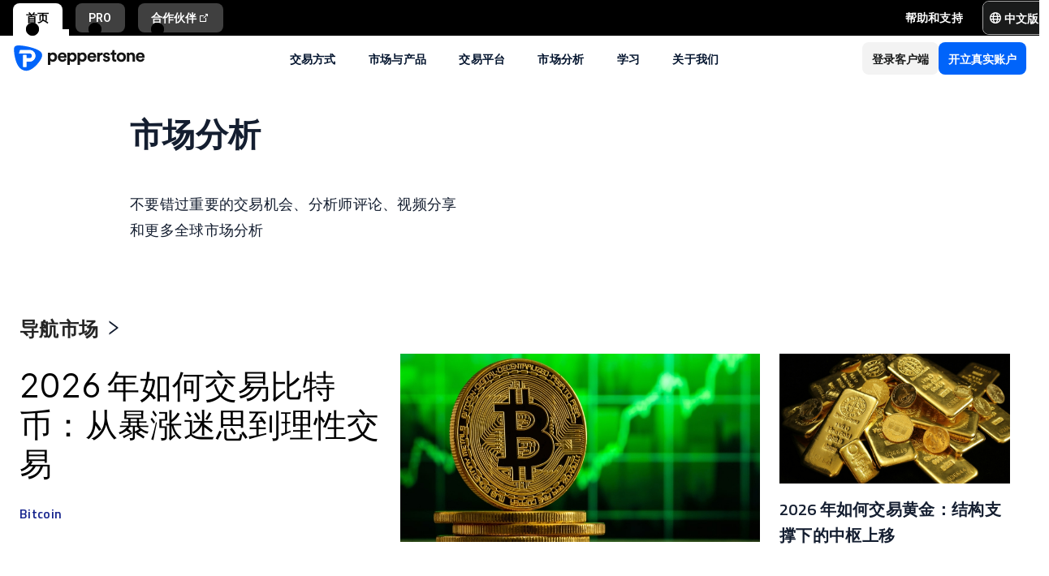

--- FILE ---
content_type: text/html; charset=utf-8
request_url: https://pepperstone.com/zh-au/analysis/
body_size: 89394
content:
<!DOCTYPE html><html dir="ltr" lang="zh-au"><head><meta charSet="utf-8" data-next-head=""/><meta name="viewport" content="width=device-width" data-next-head=""/><title data-next-head="">市场分析 | Pepperstone</title><meta property="og:title" content="市场分析 | Pepperstone" data-next-head=""/><meta property="og:description" content="不要错过重要的交易机会、分析师评论、视频分享和更多全球市场分析" data-next-head=""/><meta property="og:url" content="https://pepperstone.com/zh-au/analysis/" data-next-head=""/><meta property="og:image" content="https://eu-images.contentstack.com/v3/assets/bltaec35894448c7261/blt1806590e67027108/65e98050f60e33040ab8c4b2/Pepperstone_Default_Thumbnail.jpg" data-next-head=""/><meta property="og:type" content="website" data-next-head=""/><meta name="description" content="不要错过重要的交易机会、分析师评论、视频分享和更多全球市场分析" data-next-head=""/><link rel="canonical" href="https://pepperstone.com/zh-au/analysis/" data-next-head=""/><style type="text/css" data-next-head=""></style><link rel="alternate" href="https://pepperstone.com/ar/analysis/" hrefLang="ar-ae" data-next-head=""/><link rel="alternate" href="https://pepperstone.com/ar-sa/analysis/" hrefLang="ar-om" data-next-head=""/><link rel="alternate" href="https://pepperstone.com/ar-sa/analysis/" hrefLang="ar" data-next-head=""/><link rel="alternate" href="https://pepperstone.com/it-it/analisi/" hrefLang="it-it" data-next-head=""/><link rel="alternate" href="https://pepperstone.com/vi-vn/phan-tich/" hrefLang="vi-vn" data-next-head=""/><link rel="alternate" href="https://pepperstone.com/th-th/analysis/" hrefLang="th-th" data-next-head=""/><link rel="alternate" href="https://pepperstone.com/en-gb/analysis/" hrefLang="en-gb" data-next-head=""/><link rel="alternate" href="https://pepperstone.com/pt/analises/" hrefLang="pt-br" data-next-head=""/><link rel="alternate" href="https://pepperstone.com/pt/analises/" hrefLang="pt" data-next-head=""/><link rel="alternate" href="https://pepperstone.com/es-la/analisis/" hrefLang="es-co" data-next-head=""/><link rel="alternate" href="https://pepperstone.com/es-la/analisis/" hrefLang="es-cl" data-next-head=""/><link rel="alternate" href="https://pepperstone.com/es-la/analisis/" hrefLang="es-mx" data-next-head=""/><link rel="alternate" href="https://pepperstone.com/es-la/analisis/" hrefLang="es" data-next-head=""/><link rel="alternate" href="https://pepperstone.com/de-de/analysen/" hrefLang="de-de" data-next-head=""/><link rel="alternate" href="https://pepperstone.com/de-de/analysen/" hrefLang="de-at" data-next-head=""/><link rel="alternate" href="https://pepperstone.com/en/analysis/" hrefLang="en-hk" data-next-head=""/><link rel="alternate" href="https://pepperstone.com/en/analysis/" hrefLang="en-sg" data-next-head=""/><link rel="alternate" href="https://pepperstone.com/en/analysis/" hrefLang="en-ch" data-next-head=""/><link rel="alternate" href="https://pepperstone.com/en/analysis/" hrefLang="en" data-next-head=""/><link rel="alternate" href="https://pepperstone.com/en/analysis/" hrefLang="en-om" data-next-head=""/><link rel="alternate" href="https://pepperstone.com/en/analysis/" hrefLang="en-tr" data-next-head=""/><link rel="alternate" href="https://pepperstone.com/en-ae/analysis/" hrefLang="en-ae" data-next-head=""/><link rel="alternate" href="https://pepperstone.com/en-au/analysis/" hrefLang="en-au" data-next-head=""/><link rel="alternate" href="https://pepperstone.com/en-af/analysis/" hrefLang="en-ke" data-next-head=""/><link rel="alternate" href="https://pepperstone.com/en-af/analysis/" hrefLang="en-ng" data-next-head=""/><link rel="alternate" href="https://pepperstone.com/en-af/analysis/" hrefLang="en-tz" data-next-head=""/><link rel="alternate" href="https://pepperstone.com/en-af/analysis/" hrefLang="en-ma" data-next-head=""/><link rel="alternate" href="https://pepperstone.com/en-af/analysis/" hrefLang="en-bw" data-next-head=""/><link rel="alternate" href="https://pepperstone.com/en-af/analysis/" hrefLang="en-za" data-next-head=""/><link rel="alternate" href="https://pepperstone.com/zht/analysis/" hrefLang="zh-Hant" data-next-head=""/><link rel="alternate" href="https://pepperstone.com/zh/analysis/" hrefLang="zh-Hans" data-next-head=""/><link rel="alternate" href="https://pepperstone.com/es-es/analisis/" hrefLang="es-es" data-next-head=""/><link rel="alternate" href="https://pepperstone.com/fr-fr/analyse/" hrefLang="fr-fr" data-next-head=""/><link rel="alternate" href="https://pepperstone.com/zh-au/analysis/" hrefLang="zh-Hans-au" data-next-head=""/><link rel="alternate" href="https://pepperstone.com/en-eu/analysis/" hrefLang="en-de" data-next-head=""/><link rel="alternate" href="https://pepperstone.com/en-eu/analysis/" hrefLang="en-PL" data-next-head=""/><link rel="alternate" href="https://pepperstone.com/en-eu/analysis/" hrefLang="en-fr" data-next-head=""/><link rel="alternate" href="https://pepperstone.com/en-eu/analysis/" hrefLang="en-nl" data-next-head=""/><link rel="alternate" href="https://pepperstone.com/en-eu/analysis/" hrefLang="en-pt" data-next-head=""/><link rel="alternate" href="https://pepperstone.com/en-eu/analysis/" hrefLang="en-lv" data-next-head=""/><link rel="alternate" href="https://pepperstone.com/en-eu/analysis/" hrefLang="en-mt" data-next-head=""/><link rel="alternate" href="https://pepperstone.com/en-eu/analysis/" hrefLang="en-cy" data-next-head=""/><link rel="alternate" href="https://pepperstone.com/en-eu/analysis/" hrefLang="en-hr" data-next-head=""/><link rel="alternate" href="https://pepperstone.com/en-eu/analysis/" hrefLang="en-se" data-next-head=""/><link rel="alternate" href="https://pepperstone.com/en-eu/analysis/" hrefLang="en-si" data-next-head=""/><link rel="alternate" href="https://pepperstone.com/en-eu/analysis/" hrefLang="en-it" data-next-head=""/><link rel="alternate" href="https://pepperstone.com/en-eu/analysis/" hrefLang="en-fi" data-next-head=""/><link rel="alternate" href="https://pepperstone.com/en-eu/analysis/" hrefLang="en-dk" data-next-head=""/><link rel="alternate" href="https://pepperstone.com/en-eu/analysis/" hrefLang="en-ie" data-next-head=""/><link rel="alternate" href="https://pepperstone.com/en-eu/analysis/" hrefLang="en-sk" data-next-head=""/><link rel="alternate" href="https://pepperstone.com/en-eu/analysis/" hrefLang="en-ro" data-next-head=""/><link rel="alternate" href="https://pepperstone.com/en-eu/analysis/" hrefLang="en-no" data-next-head=""/><link rel="alternate" href="https://pepperstone.com/en-eu/analysis/" hrefLang="en-cz" data-next-head=""/><link rel="alternate" href="https://pepperstone.com/en-eu/analysis/" hrefLang="en-gr" data-next-head=""/><link rel="alternate" href="https://pepperstone.com/en-eu/analysis/" hrefLang="en-ee" data-next-head=""/><link rel="alternate" href="https://pepperstone.com/en-eu/analysis/" hrefLang="en-hu" data-next-head=""/><link rel="alternate" href="https://pepperstone.com/en-eu/analysis/" hrefLang="en-bg" data-next-head=""/><style>
.t-search-bar { opacity: 0; }
.t-search-bar input.ps-w-full, .t-search-bar i  { display: none !important;  }
i.ps-tw-reset.ps-icon.ps-icon-search.ps-leading-none.ps-text-icon-sm.ps-leading-sm.ps-text-color-inherit.ps-block.ps-text-center {display: none !important;}
.ps-p-sm button.ps-inline-flex.ps-items-center.ps-justify-center.rtl\:ps-flex-row-reverse.ps-gap-xs.ps-aspect-square.ps-tw-reset.ps-btn.ps-btn-sm.ps-btn-transparent.ps-w-8.ps-p-0:nth-child(1) { pointer-events: none; }
.lead-content__paragraph { font-size: 18px; }
</style><link rel="icon" href="/public/favicon.ico"/><link rel="preconnect" href="https://fonts.googleapis.com"/><link rel="preconnect" href="https://fonts.gstatic.com" crossorigin="anonymous"/><link href="https://fonts.googleapis.com/css2?family=Roboto:wght@300;400;500;600;700;800&amp;family=Titillium+Web:wght@300;400;500;600;700;800&amp;display=swap" as="style" rel="stylesheet preload"/><link href="https://fonts.googleapis.com/css2?family=Roboto:wght@300;400;500;600;700;800&amp;family=Plus+Jakarta+Sans:wght@300;400;500;600;700;800&amp;display=swap" as="style" rel="stylesheet preload"/><style>
                /* Ensure text remains visible during font loading */
                html {
                  font-display: swap;
                }
              </style><link id="antd-styling" rel="stylesheet" href="/static/css/antd-compiled.css"/><meta name="app-version" content="3.25.4"/><link rel="preload" href="/_next/static/css/724b4632e3faa21b.css" as="style"/><link rel="stylesheet" href="/_next/static/css/724b4632e3faa21b.css" data-n-g=""/><link rel="preload" href="/_next/static/css/fd095d7e65eb7180.css" as="style"/><link rel="stylesheet" href="/_next/static/css/fd095d7e65eb7180.css" data-n-p=""/><link rel="preload" href="/_next/static/css/3c27ab1a0d2dc19e.css" as="style"/><link rel="stylesheet" href="/_next/static/css/3c27ab1a0d2dc19e.css"/><noscript data-n-css=""></noscript><script defer="" nomodule="" src="/_next/static/chunks/polyfills-42372ed130431b0a.js"></script><script defer="" src="/_next/static/chunks/4711.e304f9861b10a5fd.js"></script><script src="/_next/static/chunks/webpack-befb956ba971dfee.js" defer=""></script><script src="/_next/static/chunks/framework-327a01d854ba7a91.js" defer=""></script><script src="/_next/static/chunks/main-3ee2d761eeb7f25e.js" defer=""></script><script src="/_next/static/chunks/pages/_app-10517c2a44091a1b.js" defer=""></script><script src="/_next/static/chunks/cd97a040-40c68d3228a520b7.js" defer=""></script><script src="/_next/static/chunks/296aa026-f84131af4eee550b.js" defer=""></script><script src="/_next/static/chunks/6691-65f786d3c3bc2742.js" defer=""></script><script src="/_next/static/chunks/435-0ae0b96b89d38e20.js" defer=""></script><script src="/_next/static/chunks/3643-ac0804509e839f48.js" defer=""></script><script src="/_next/static/chunks/6102-df83a10dac5b2ab3.js" defer=""></script><script src="/_next/static/chunks/4164-1647a30a57a48fb5.js" defer=""></script><script src="/_next/static/chunks/8779-eb18245475df5142.js" defer=""></script><script src="/_next/static/chunks/3861-3fd64d8ca1ac4e3b.js" defer=""></script><script src="/_next/static/chunks/5638-dacca4669dda5229.js" defer=""></script><script src="/_next/static/chunks/pages/%5B%5B...slug%5D%5D-e1e257d5c338eed7.js" defer=""></script><script src="/_next/static/JE8jQyy4hT_CRPPL5nRpV/_buildManifest.js" defer=""></script><script src="/_next/static/JE8jQyy4hT_CRPPL5nRpV/_ssgManifest.js" defer=""></script></head><body><div id="__next"><div style="padding-left:0" class="ps-grid ps-h-screen ps-grid-areas-one-column-layout ps-bg-semantic-surface-foreground" data-testid="pui-one-column-layout"><div class="ps-relative ps-z-100 ps-grid-in-header"><div class="ps-relative"><div class="ps-box-border ps-flex ps-w-full ps-items-center ps-justify-between ps-bg-black ps-pe-sm ps-ps-xs"><ul class="ps-m-0 ps-flex ps-list-none ps-ps-0"><li><div class="global-nav-button-decor ps-relative ps-float-left ps-overflow-hidden ps-pointer-events-none ps-block ps-px-xs ps-pt-[4px] active"><a href="/zh-au/" target="_self" class="ps-tw-reset ps-no-underline ps-float-left ps-gap-xs ps-flex ps-items-center ps-mb-0 ps-px-sm ps-pointer-events-auto ps-cursor-pointer ps-rounded-t-md ps-font-body ps-text-link-v2-sm ps-text-black ps-bg-white ps-h-[40px]" data-testid="pui-gn-btn-default">首页</a></div></li><li><div class="global-nav-button-decor ps-relative ps-float-left ps-overflow-hidden ps-pointer-events-none ps-block ps-px-xs ps-pt-[4px]"><a href="/zh-au/ways-to-trade/professional-clients/" target="_self" class="ps-tw-reset ps-no-underline ps-float-left ps-gap-xs ps-flex ps-items-center ps-mb-[4px] ps-px-sm hover:ps-mb-0 ps-pointer-events-auto ps-cursor-pointer ps-rounded-md hover:ps-rounded-none hover:ps-rounded-t-md ps-font-body ps-text-link-v2-sm ps-text-white hover:ps-text-black ps-bg-[rgba(255,255,255,0.25)] hover:ps-bg-white ps-h-[36px] hover:ps-h-[40px]" data-testid="pui-gn-btn-default">PRO</a></div></li><li><div class="global-nav-button-decor ps-relative ps-float-left ps-overflow-hidden ps-pointer-events-none ps-block ps-px-xs ps-pt-[4px]"><a href="https://pepperstonepartners.com/zh/" target="_blank" class="ps-tw-reset ps-no-underline ps-float-left ps-gap-xs ps-flex ps-items-center ps-mb-[4px] ps-px-sm hover:ps-mb-0 ps-pointer-events-auto ps-cursor-pointer ps-rounded-md hover:ps-rounded-none hover:ps-rounded-t-md ps-font-body ps-text-link-v2-sm ps-text-white hover:ps-text-black ps-bg-[rgba(255,255,255,0.25)] hover:ps-bg-white ps-h-[36px] hover:ps-h-[40px]" data-testid="pui-gn-btn-default">合作伙伴<div data-testid="atoms-icon-renderer-stringified"><i role="img" style="width:fit-content" class="ps-tw-reset ps-icon ps-icon-partners-link ps-leading-none ps-text-icon-sm ps-leading-sm ps-text-color-inherit ps-block ps-text-center" aria-label="partners-link icon" aria-hidden="false" data-testid="pui-icon"></i></div></a></div></li></ul><div class="ps-grid ps-grid-cols-[minmax(0,1fr)_min-content] ps-items-center ps-gap-xs"><ul class="ps-m-0 ps-flex ps-list-none ps-overflow-hidden ps-ps-0"><li class="ps-w-full"><a href="/zh-au/help-and-support/" target="_self" class="ps-mb-[4px] ps-tw-reset ps-no-underline ps-flex ps-items-center ps-mt-[4px] ps-px-sm ps-cursor-pointer ps-rounded-md ps-font-body ps-text-link-v2-sm ps-text-white hover:ps-bg-[rgba(255,255,255,0.25)] ps-h-[36px]" data-testid="pui-gn-btn-text"><span class="ps-overflow-hidden ps-text-ellipsis ps-whitespace-nowrap">帮助和支持</span></a></li></ul><div class="ps-tw-reset ps-relative ps-flex ps-w-max-content ps-rounded-md ps-border ps-border-v2-border-platform" data-testid="pui-language-selector"><button class="ps-inline-flex ps-items-center ps-justify-center rtl:ps-flex-row-reverse ps-gap-xs ps-tw-reset ps-btn ps-btn-md ps-btn-selected ps-text-white" data-testid="pui-buttons" role="button" type="button"><div class="ps-flex ps-items-center ps-font-normal ltr:ps-order-1 rtl:ps-order-2" data-testid="icon"><div data-testid="atoms-icon-renderer-component"><i role="img" style="width:fit-content;font-size:14px" class="ps-tw-reset ps-icon ps-icon-world ps-leading-none ps-text-color-inherit ps-block ps-text-center" aria-label="world icon" aria-hidden="false" data-testid="pui-icon"></i></div></div><div class="ltr:ps-order-2 rtl:ps-order-1 ps-px-2xs !ps-pe-2xs !ps-px-0">中文版</div></button><div class="ps-top-[calc(100%_+_8px)] ps-c-scrollbar ps-absolute ps-z-[200] ps-right-0 rtl:ps-left-0 rtl:ps-right-auto ps-w-[279px] ps-h-auto ps-flex ps-flex-col ps-py-sm ps-bg-white ps-rounded-md ps-shadow-box-hover md:ps-overflow-y-clip ps-transition-all ps-ease-ease ps-duration-400 ps-invisible ps-opacity-0" id="language-selector-options-container" style="max-height:400px" data-testid="pui-language-selector-options-container"><div class="ps-c-scrollbar-inner"><div data-testid="pui-language-selector-options-list"><ul class="ps-flex ps-flex-col ps-gap-1 ps-pe-1.5 ps-ps-sm"><li class="ps-btn ps-btn-md ps-btn-light ps-relative ps-cursor-pointer ps-justify-start !ps-bg-product-button-bg-secondary-default" role="presentation" data-testid="pui-language-selector-option"><span>中文版</span><span class="ps-me-0 ps-ms-auto ps-text-text-primary-success"><i role="img" style="width:fit-content;font-size:10px" class="ps-tw-reset ps-icon ps-icon-check-mark ps-leading-none ps-text-color-inherit ps-block ps-text-center" aria-label="check-mark icon" aria-hidden="false" data-testid="pui-icon"></i></span></li><li class="ps-btn ps-btn-md ps-btn-light ps-relative ps-cursor-pointer ps-justify-start hover:!ps-bg-product-button-bg-secondary-default" role="presentation" data-testid="pui-language-selector-option"><span>English</span></li></ul></div></div></div></div></div></div></div><div class="ps-tw-reset"><div class="ps-z-100 ps-h-[56px] ps-bg-white ps-relative ps-flex ps-items-center ps-justify-between ps-self-stretch ps-px-sm lg:ps-gap-md md:ps-gap-sm md:ps-px-md sm:ps-h-header-mobile" data-testid="pui-header"><div class="ps-shrink-0 lg:ps-ml-0 lg:ps-mr-auto lg:ps-w-auto rtl:lg:ps-ml-auto rtl:lg:ps-mr-0"><div class="lg:ps-hidden"><a class="ps-tw-reset ps-link" href="/zh-au/" target="_self" data-testid="pui-custom-link"><img class="ps-tw-reset" src="[data-uri]" width="164" height="32" alt="Pepperstone logo" data-testid="pui-logo" style="width:164px;height:32px"/></a></div><div class="ps-hidden lg:ps-block"><a class="ps-tw-reset ps-link" href="/zh-au/" target="_self" data-testid="pui-custom-link"><img class="ps-tw-reset" src="[data-uri]" width="36" height="32" alt="Pepperstone logo" data-testid="pui-logo" style="width:36px;height:32px"/></a></div></div><div class="ps-hidden min-xl:ps-block"><nav class="ps-tw-reset ps-h-[56px]" aria-label="Main navigation" data-testid="top-nav-component"><ul class="ps-m-0 ps-flex ps-h-full ps-list-none ps-justify-center ps-p-0"><li class="top-nav-dropdown"><a class="top-nav-menu-item-link ps-flex ps-h-[56px] ps-cursor-pointer ps-items-center ps-whitespace-nowrap ps-px-[20px] ps-font-sans ps-text-body-v2-sm ps-font-semibold ps-text-v2-text-base-primary ps-no-underline" href="/zh-au/ways-to-trade/" target="_self" data-testid="pui-custom-link" tabindex="0">交易方式</a><div class="top-nav-dropdown-menu ps-absolute ps-left-0 ps-right-0 ps-flex ps-justify-center ps-gap-[60px] ps-bg-semantic-surface-background ps-p-lg ps-drop-shadow-[0_8px_4px_rgba(21,21,21,0.15)] ps-pointer-events-none ps-invisible ps-opacity-0" data-testid="top-nav-dropdown-menu"><ul class="ps-m-0 ps-flex ps-flex-1 ps-list-none ps-gap-y-sm ps-p-0 ps-max-w-[540px] ps-flex-col"><li class="ps-max-w-[540px] ps-min-w-[400px]"><a class="ps-tw-reset ps-flex ps-cursor-pointer ps-rounded-md ps-font-sans ps-transition-colors ps-p-[24px] ps-gap-[12px] ps-flex-row ps-items-center ps-text-[#232628] hover:ps-bg-v2-grey-200" href="/zh-au/ways-to-trade/trading-accounts/" target="_self" data-testid="pui-custom-link"><div class="ps-flex ps-shrink-0 ps-items-center ps-justify-center ps-rounded-full ps-h-[45px] ps-w-[45px] ps-bg-v2-brand-blue-500/10"><div data-testid="atoms-icon-renderer-stringified"><i role="img" style="width:fit-content" class="ps-tw-reset ps-icon ps-icon-cfd-trading ps-leading-none ps-text-icon-sm ps-leading-sm ps-text-cta-primary-base ps-block ps-text-center" aria-label="cfd-trading icon" aria-hidden="false" data-testid="pui-icon"></i></div></div><div class="ps-flex-1"><div><div><p class="ps-text-[16px] ps-font-semibold ps-leading-[125%] ps-font-sans ps-text-[#232628]">交易账户</p><p class="ps-mt-1 ps-text-menu-item-card-subtitle lg:ps-text-menu-item-card-subtitle-sm ps-text-[#232628]/75">根据您的交易策略，选择两种账户类型之一</p></div></div></div></a></li><li class="ps-max-w-[540px] ps-min-w-[400px]"><a class="ps-tw-reset ps-flex ps-cursor-pointer ps-rounded-md ps-font-sans ps-transition-colors ps-p-[24px] ps-gap-[12px] ps-flex-row ps-items-center ps-text-[#232628] hover:ps-bg-v2-grey-200" href="/zh-au/ways-to-trade/premium-clients/" target="_self" data-testid="pui-custom-link"><div class="ps-flex ps-shrink-0 ps-items-center ps-justify-center ps-rounded-full ps-h-[45px] ps-w-[45px] ps-bg-v2-brand-blue-500/10"><div data-testid="atoms-icon-renderer-stringified"><i role="img" style="width:fit-content" class="ps-tw-reset ps-icon ps-icon-premium-clients ps-leading-none ps-text-icon-sm ps-leading-sm ps-text-cta-primary-base ps-block ps-text-center" aria-label="premium-clients icon" aria-hidden="false" data-testid="pui-icon"></i></div></div><div class="ps-flex-1"><div><div><p class="ps-text-[16px] ps-font-semibold ps-leading-[125%] ps-font-sans ps-text-[#232628]">Premium 客户</p><p class="ps-mt-1 ps-text-menu-item-card-subtitle lg:ps-text-menu-item-card-subtitle-sm ps-text-[#232628]/75">专属奖励与定制化礼遇，尽享高频交易者尊贵特权</p></div></div></div></a></li><li class="ps-max-w-[540px] ps-min-w-[400px]"><a class="ps-tw-reset ps-flex ps-cursor-pointer ps-rounded-md ps-font-sans ps-transition-colors ps-p-[24px] ps-gap-[12px] ps-flex-row ps-items-center ps-text-[#232628] hover:ps-bg-v2-grey-200" href="/zh-au/ways-to-trade/pricing/" target="_self" data-testid="pui-custom-link"><div class="ps-flex ps-shrink-0 ps-items-center ps-justify-center ps-rounded-full ps-h-[45px] ps-w-[45px] ps-bg-v2-brand-blue-500/10"><div data-testid="atoms-icon-renderer-stringified"><i role="img" style="width:fit-content" class="ps-tw-reset ps-icon ps-icon-how-pep-make-money ps-leading-none ps-text-icon-sm ps-leading-sm ps-text-cta-primary-base ps-block ps-text-center" aria-label="how-pep-make-money icon" aria-hidden="false" data-testid="pui-icon"></i></div></div><div class="ps-flex-1"><div><div><p class="ps-text-[16px] ps-font-semibold ps-leading-[125%] ps-font-sans ps-text-[#232628]">Pepperstone 定价</p><p class="ps-mt-1 ps-text-menu-item-card-subtitle lg:ps-text-menu-item-card-subtitle-sm ps-text-[#232628]/75">探索我们的超低点差，以及可能产生的其他费用</p></div></div></div></a></li></ul><ul class="ps-m-0 ps-flex ps-h-full ps-max-w-[640px] ps-flex-1 ps-list-none ps-flex-col ps-gap-sm ps-rounded-md ps-bg-[rgb(246,246,246)] ps-px-lg ps-py-[20px]"><li><div class="ps-flex ps-items-center ps-gap-xs ps-text-[rgb(35,38,40)]"><a class="ps-tw-reset ps-inline-block ps-h-[36px] ps-cursor-pointer ps-border-b-0 ps-border-transparent ps-py-xs ps-font-sans ps-text-link-md ps-font-semibold lg:ps-text-label-md-mobile menu-item-link" href="/zh-au/ways-to-trade/professional-clients/" target="_self" data-testid="pui-custom-link">PRO<i role="img" style="width:fit-content" class="ps-tw-reset ps-icon ps-icon-arrow-right-narrow ps-leading-none ps-text-icon-sm ps-leading-sm ps-text-color-inherit ps-block ps-text-center ps-hidden menu-item-link-icon ps-relative ps-top-[2px] rtl:ps-rotate-180 lg:ps-text-link-sm" aria-label="arrow-right-narrow icon" aria-hidden="false" data-testid="pui-icon"></i></a></div></li><li><div class="ps-flex ps-items-center ps-gap-xs ps-text-[rgb(35,38,40)]"><a class="ps-tw-reset ps-inline-block ps-h-[36px] ps-cursor-pointer ps-border-b-0 ps-border-transparent ps-py-xs ps-font-sans ps-text-link-md ps-font-semibold lg:ps-text-label-md-mobile menu-item-link" href="/zh-au/ways-to-trade/refer-a-friend/" target="_self" data-testid="pui-custom-link">好友推荐计划<i role="img" style="width:fit-content" class="ps-tw-reset ps-icon ps-icon-arrow-right-narrow ps-leading-none ps-text-icon-sm ps-leading-sm ps-text-color-inherit ps-block ps-text-center ps-hidden menu-item-link-icon ps-relative ps-top-[2px] rtl:ps-rotate-180 lg:ps-text-link-sm" aria-label="arrow-right-narrow icon" aria-hidden="false" data-testid="pui-icon"></i></a></div></li><li><div class="ps-flex ps-items-center ps-gap-xs ps-text-[rgb(35,38,40)]"><a class="ps-tw-reset ps-inline-block ps-h-[36px] ps-cursor-pointer ps-border-b-0 ps-border-transparent ps-py-xs ps-font-sans ps-text-link-md ps-font-semibold lg:ps-text-label-md-mobile menu-item-link" href="/zh-au/ways-to-trade/active-trader-program/" target="_self" data-testid="pui-custom-link">活跃交易者计划<i role="img" style="width:fit-content" class="ps-tw-reset ps-icon ps-icon-arrow-right-narrow ps-leading-none ps-text-icon-sm ps-leading-sm ps-text-color-inherit ps-block ps-text-center ps-hidden menu-item-link-icon ps-relative ps-top-[2px] rtl:ps-rotate-180 lg:ps-text-link-sm" aria-label="arrow-right-narrow icon" aria-hidden="false" data-testid="pui-icon"></i></a></div></li><li><div class="ps-flex ps-items-center ps-gap-xs ps-text-[rgb(35,38,40)]"><a class="ps-tw-reset ps-inline-block ps-h-[36px] ps-cursor-pointer ps-border-b-0 ps-border-transparent ps-py-xs ps-font-sans ps-text-link-md ps-font-semibold lg:ps-text-label-md-mobile menu-item-link" href="/zh-au/ways-to-trade/trading-hours/" target="_self" data-testid="pui-custom-link">交易时间<i role="img" style="width:fit-content" class="ps-tw-reset ps-icon ps-icon-arrow-right-narrow ps-leading-none ps-text-icon-sm ps-leading-sm ps-text-color-inherit ps-block ps-text-center ps-hidden menu-item-link-icon ps-relative ps-top-[2px] rtl:ps-rotate-180 lg:ps-text-link-sm" aria-label="arrow-right-narrow icon" aria-hidden="false" data-testid="pui-icon"></i></a></div></li><li><div class="ps-flex ps-items-center ps-gap-xs ps-text-[rgb(35,38,40)]"><a class="ps-tw-reset ps-inline-block ps-h-[36px] ps-cursor-pointer ps-border-b-0 ps-border-transparent ps-py-xs ps-font-sans ps-text-link-md ps-font-semibold lg:ps-text-label-md-mobile menu-item-link" href="/zh-au/ways-to-trade/trading-hours/maintenance-schedule/" target="_self" data-testid="pui-custom-link">平台维护<i role="img" style="width:fit-content" class="ps-tw-reset ps-icon ps-icon-arrow-right-narrow ps-leading-none ps-text-icon-sm ps-leading-sm ps-text-color-inherit ps-block ps-text-center ps-hidden menu-item-link-icon ps-relative ps-top-[2px] rtl:ps-rotate-180 lg:ps-text-link-sm" aria-label="arrow-right-narrow icon" aria-hidden="false" data-testid="pui-icon"></i></a></div></li></ul></div></li><li class="top-nav-dropdown"><a class="top-nav-menu-item-link ps-flex ps-h-[56px] ps-cursor-pointer ps-items-center ps-whitespace-nowrap ps-px-[20px] ps-font-sans ps-text-body-v2-sm ps-font-semibold ps-text-v2-text-base-primary ps-no-underline" href="/zh-au/markets-and-symbols/" target="_self" data-testid="pui-custom-link" tabindex="0">市场与产品</a><div class="top-nav-dropdown-menu ps-absolute ps-left-0 ps-right-0 ps-flex ps-justify-center ps-gap-[60px] ps-bg-semantic-surface-background ps-p-lg ps-drop-shadow-[0_8px_4px_rgba(21,21,21,0.15)] ps-pointer-events-none ps-invisible ps-opacity-0" data-testid="top-nav-dropdown-menu"><ul class="ps-m-0 ps-flex ps-flex-1 ps-list-none ps-gap-y-sm ps-p-0 ps-max-w-[540px] ps-flex-col"><li class="ps-max-w-[540px] ps-min-w-[400px]"><a class="ps-tw-reset ps-flex ps-cursor-pointer ps-rounded-md ps-font-sans ps-transition-colors ps-p-[24px] ps-gap-[12px] ps-flex-row ps-items-center ps-text-[#232628] hover:ps-bg-v2-grey-200" href="/zh-au/markets-and-symbols/forex/" target="_self" data-testid="pui-custom-link"><div class="ps-flex ps-shrink-0 ps-items-center ps-justify-center ps-rounded-full ps-h-[45px] ps-w-[45px] ps-bg-v2-brand-blue-500/10"><div data-testid="atoms-icon-renderer-stringified"><i role="img" style="width:fit-content" class="ps-tw-reset ps-icon ps-icon-forex ps-leading-none ps-text-icon-sm ps-leading-sm ps-text-cta-primary-base ps-block ps-text-center" aria-label="forex icon" aria-hidden="false" data-testid="pui-icon"></i></div></div><div class="ps-flex-1"><div><div><p class="ps-text-[16px] ps-font-semibold ps-leading-[125%] ps-font-sans ps-text-[#232628]">外汇差价合约</p><p class="ps-mt-1 ps-text-menu-item-card-subtitle lg:ps-text-menu-item-card-subtitle-sm ps-text-[#232628]/75">在主要货币对（如 AUDUSD）、次要货币对以及冷门货币对上享受超值报价</p></div></div></div></a></li><li class="ps-max-w-[540px] ps-min-w-[400px]"><a class="ps-tw-reset ps-flex ps-cursor-pointer ps-rounded-md ps-font-sans ps-transition-colors ps-p-[24px] ps-gap-[12px] ps-flex-row ps-items-center ps-text-[#232628] hover:ps-bg-v2-grey-200" href="/zh-au/markets-and-symbols/commodities/" target="_self" data-testid="pui-custom-link"><div class="ps-flex ps-shrink-0 ps-items-center ps-justify-center ps-rounded-full ps-h-[45px] ps-w-[45px] ps-bg-v2-brand-blue-500/10"><div data-testid="atoms-icon-renderer-stringified"><i role="img" style="width:fit-content" class="ps-tw-reset ps-icon ps-icon-commodities ps-leading-none ps-text-icon-sm ps-leading-sm ps-text-cta-primary-base ps-block ps-text-center" aria-label="commodities icon" aria-hidden="false" data-testid="pui-icon"></i></div></div><div class="ps-flex-1"><div><div><p class="ps-text-[16px] ps-font-semibold ps-leading-[125%] ps-font-sans ps-text-[#232628]">大宗商品差价合约</p><p class="ps-mt-1 ps-text-menu-item-card-subtitle lg:ps-text-menu-item-card-subtitle-sm ps-text-[#232628]/75">交易贵金属、能源及农产品，原油点差低至 2 美分起</p></div></div></div></a></li><li class="ps-max-w-[540px] ps-min-w-[400px]"><a class="ps-tw-reset ps-flex ps-cursor-pointer ps-rounded-md ps-font-sans ps-transition-colors ps-p-[24px] ps-gap-[12px] ps-flex-row ps-items-center ps-text-[#232628] hover:ps-bg-v2-grey-200" href="/zh-au/markets-and-symbols/cryptocurrencies/" target="_self" data-testid="pui-custom-link"><div class="ps-flex ps-shrink-0 ps-items-center ps-justify-center ps-rounded-full ps-h-[45px] ps-w-[45px] ps-bg-v2-brand-blue-500/10"><div data-testid="atoms-icon-renderer-stringified"><i role="img" style="width:fit-content" class="ps-tw-reset ps-icon ps-icon-how-pep-make-money ps-leading-none ps-text-icon-sm ps-leading-sm ps-text-cta-primary-base ps-block ps-text-center" aria-label="how-pep-make-money icon" aria-hidden="false" data-testid="pui-icon"></i></div></div><div class="ps-flex-1"><div><div><p class="ps-text-[16px] ps-font-semibold ps-leading-[125%] ps-font-sans ps-text-[#232628]">加密货币差价合约</p><p class="ps-mt-1 ps-text-menu-item-card-subtitle lg:ps-text-menu-item-card-subtitle-sm ps-text-[#232628]/75">选择值得信赖的经纪商，交易比特币、以太坊等更多加密货币差价合约</p></div></div></div></a></li></ul><ul class="ps-m-0 ps-flex ps-h-full ps-max-w-[640px] ps-flex-1 ps-list-none ps-flex-col ps-gap-sm ps-rounded-md ps-bg-[rgb(246,246,246)] ps-px-lg ps-py-[20px]"><li><div class="ps-flex ps-items-center ps-gap-xs ps-text-[rgb(35,38,40)]"><a class="ps-tw-reset ps-inline-block ps-h-[36px] ps-cursor-pointer ps-border-b-0 ps-border-transparent ps-py-xs ps-font-sans ps-text-link-md ps-font-semibold lg:ps-text-label-md-mobile menu-item-link" href="/zh-au/markets-and-symbols/share-cfds/" target="_self" data-testid="pui-custom-link">股票差价合约<i role="img" style="width:fit-content" class="ps-tw-reset ps-icon ps-icon-arrow-right-narrow ps-leading-none ps-text-icon-sm ps-leading-sm ps-text-color-inherit ps-block ps-text-center ps-hidden menu-item-link-icon ps-relative ps-top-[2px] rtl:ps-rotate-180 lg:ps-text-link-sm" aria-label="arrow-right-narrow icon" aria-hidden="false" data-testid="pui-icon"></i></a></div></li><li><div class="ps-flex ps-items-center ps-gap-xs ps-text-[rgb(35,38,40)]"><a class="ps-tw-reset ps-inline-block ps-h-[36px] ps-cursor-pointer ps-border-b-0 ps-border-transparent ps-py-xs ps-font-sans ps-text-link-md ps-font-semibold lg:ps-text-label-md-mobile menu-item-link" href="/zh-au/markets-and-symbols/etfs/" target="_self" data-testid="pui-custom-link">ETF 差价合约<i role="img" style="width:fit-content" class="ps-tw-reset ps-icon ps-icon-arrow-right-narrow ps-leading-none ps-text-icon-sm ps-leading-sm ps-text-color-inherit ps-block ps-text-center ps-hidden menu-item-link-icon ps-relative ps-top-[2px] rtl:ps-rotate-180 lg:ps-text-link-sm" aria-label="arrow-right-narrow icon" aria-hidden="false" data-testid="pui-icon"></i></a></div></li><li><div class="ps-flex ps-items-center ps-gap-xs ps-text-[rgb(35,38,40)]"><a class="ps-tw-reset ps-inline-block ps-h-[36px] ps-cursor-pointer ps-border-b-0 ps-border-transparent ps-py-xs ps-font-sans ps-text-link-md ps-font-semibold lg:ps-text-label-md-mobile menu-item-link" href="/zh-au/markets-and-symbols/index-cfds/" target="_self" data-testid="pui-custom-link">指数差价合约<i role="img" style="width:fit-content" class="ps-tw-reset ps-icon ps-icon-arrow-right-narrow ps-leading-none ps-text-icon-sm ps-leading-sm ps-text-color-inherit ps-block ps-text-center ps-hidden menu-item-link-icon ps-relative ps-top-[2px] rtl:ps-rotate-180 lg:ps-text-link-sm" aria-label="arrow-right-narrow icon" aria-hidden="false" data-testid="pui-icon"></i></a></div></li><li><div class="ps-flex ps-items-center ps-gap-xs ps-text-[rgb(35,38,40)]"><a class="ps-tw-reset ps-inline-block ps-h-[36px] ps-cursor-pointer ps-border-b-0 ps-border-transparent ps-py-xs ps-font-sans ps-text-link-md ps-font-semibold lg:ps-text-label-md-mobile menu-item-link" href="/zh-au/markets-and-symbols/currency-index-cfds/" target="_self" data-testid="pui-custom-link">货币指数差价合约<i role="img" style="width:fit-content" class="ps-tw-reset ps-icon ps-icon-arrow-right-narrow ps-leading-none ps-text-icon-sm ps-leading-sm ps-text-color-inherit ps-block ps-text-center ps-hidden menu-item-link-icon ps-relative ps-top-[2px] rtl:ps-rotate-180 lg:ps-text-link-sm" aria-label="arrow-right-narrow icon" aria-hidden="false" data-testid="pui-icon"></i></a></div></li><li><div class="ps-flex ps-items-center ps-gap-xs ps-text-[rgb(35,38,40)]"><a class="ps-tw-reset ps-inline-block ps-h-[36px] ps-cursor-pointer ps-border-b-0 ps-border-transparent ps-py-xs ps-font-sans ps-text-link-md ps-font-semibold lg:ps-text-label-md-mobile menu-item-link" href="/zh-au/markets-and-symbols/dividends-for-index-cfds/" target="_self" data-testid="pui-custom-link">指数差价合约的股息<i role="img" style="width:fit-content" class="ps-tw-reset ps-icon ps-icon-arrow-right-narrow ps-leading-none ps-text-icon-sm ps-leading-sm ps-text-color-inherit ps-block ps-text-center ps-hidden menu-item-link-icon ps-relative ps-top-[2px] rtl:ps-rotate-180 lg:ps-text-link-sm" aria-label="arrow-right-narrow icon" aria-hidden="false" data-testid="pui-icon"></i></a></div></li><li><div class="ps-flex ps-items-center ps-gap-xs ps-text-[rgb(35,38,40)]"><a class="ps-tw-reset ps-inline-block ps-h-[36px] ps-cursor-pointer ps-border-b-0 ps-border-transparent ps-py-xs ps-font-sans ps-text-link-md ps-font-semibold lg:ps-text-label-md-mobile menu-item-link" href="/zh-au/markets-and-symbols/dividends-for-share-cfds/" target="_self" data-testid="pui-custom-link">股票差价合约的股息<i role="img" style="width:fit-content" class="ps-tw-reset ps-icon ps-icon-arrow-right-narrow ps-leading-none ps-text-icon-sm ps-leading-sm ps-text-color-inherit ps-block ps-text-center ps-hidden menu-item-link-icon ps-relative ps-top-[2px] rtl:ps-rotate-180 lg:ps-text-link-sm" aria-label="arrow-right-narrow icon" aria-hidden="false" data-testid="pui-icon"></i></a></div></li><li><div class="ps-flex ps-items-center ps-gap-xs ps-text-[rgb(35,38,40)]"><a class="ps-tw-reset ps-inline-block ps-h-[36px] ps-cursor-pointer ps-border-b-0 ps-border-transparent ps-py-xs ps-font-sans ps-text-link-md ps-font-semibold lg:ps-text-label-md-mobile menu-item-link" href="/zh-au/markets-and-symbols/cfd-forwards/" target="_self" data-testid="pui-custom-link">差价合约远期<i role="img" style="width:fit-content" class="ps-tw-reset ps-icon ps-icon-arrow-right-narrow ps-leading-none ps-text-icon-sm ps-leading-sm ps-text-color-inherit ps-block ps-text-center ps-hidden menu-item-link-icon ps-relative ps-top-[2px] rtl:ps-rotate-180 lg:ps-text-link-sm" aria-label="arrow-right-narrow icon" aria-hidden="false" data-testid="pui-icon"></i></a></div></li></ul></div></li><li class="top-nav-dropdown"><a class="top-nav-menu-item-link ps-flex ps-h-[56px] ps-cursor-pointer ps-items-center ps-whitespace-nowrap ps-px-[20px] ps-font-sans ps-text-body-v2-sm ps-font-semibold ps-text-v2-text-base-primary ps-no-underline" href="/zh-au/platforms/" target="_self" data-testid="pui-custom-link" tabindex="0">交易平台</a><div class="top-nav-dropdown-menu ps-absolute ps-left-0 ps-right-0 ps-flex ps-justify-center ps-gap-[60px] ps-bg-semantic-surface-background ps-p-lg ps-drop-shadow-[0_8px_4px_rgba(21,21,21,0.15)] ps-pointer-events-none ps-invisible ps-opacity-0" data-testid="top-nav-dropdown-menu"><ul class="ps-m-0 ps-flex ps-flex-1 ps-list-none ps-gap-y-sm ps-p-0 ps-max-w-[540px] ps-flex-col"><li class="ps-max-w-[540px] ps-min-w-[400px]"><a class="ps-tw-reset ps-flex ps-cursor-pointer ps-rounded-md ps-font-sans ps-transition-colors ps-p-[24px] ps-gap-[12px] ps-flex-row ps-items-center ps-text-[#232628] hover:ps-bg-v2-grey-200" href="/zh-au/platforms/trading-platforms/tradingview/" target="_self" data-testid="pui-custom-link"><div class="ps-flex ps-shrink-0 ps-items-center ps-justify-center ps-rounded-full ps-h-[45px] ps-w-[45px] ps-bg-v2-brand-blue-500/10"><div data-testid="atoms-icon-renderer-stringified"><i role="img" style="width:fit-content" class="ps-tw-reset ps-icon ps-icon-trading-view ps-leading-none ps-text-icon-sm ps-leading-sm ps-text-cta-primary-base ps-block ps-text-center" aria-label="trading-view icon" aria-hidden="false" data-testid="pui-icon"></i></div></div><div class="ps-flex-1"><div><div><p class="ps-text-[16px] ps-font-semibold ps-leading-[125%] ps-font-sans ps-text-[#232628]">TradingView</p><p class="ps-mt-1 ps-text-menu-item-card-subtitle lg:ps-text-menu-item-card-subtitle-sm ps-text-[#232628]/75">通过享誉全球的超级图表进行交易，享受极具竞争力的价格</p></div></div></div></a></li><li class="ps-max-w-[540px] ps-min-w-[400px]"><a class="ps-tw-reset ps-flex ps-cursor-pointer ps-rounded-md ps-font-sans ps-transition-colors ps-p-[24px] ps-gap-[12px] ps-flex-row ps-items-center ps-text-[#232628] hover:ps-bg-v2-grey-200" href="/zh-au/platforms/trading-platforms/mt5/" target="_self" data-testid="pui-custom-link"><div class="ps-flex ps-shrink-0 ps-items-center ps-justify-center ps-rounded-full ps-h-[45px] ps-w-[45px] ps-bg-v2-brand-blue-500/10"><div data-testid="atoms-icon-renderer-stringified"><i role="img" style="width:fit-content" class="ps-tw-reset ps-icon ps-icon-meta-trader-5 ps-leading-none ps-text-icon-sm ps-leading-sm ps-text-cta-primary-base ps-block ps-text-center" aria-label="meta-trader-5 icon" aria-hidden="false" data-testid="pui-icon"></i></div></div><div class="ps-flex-1"><div><div><p class="ps-text-[16px] ps-font-semibold ps-leading-[125%] ps-font-sans ps-text-[#232628]">MetaTrader 5</p><p class="ps-mt-1 ps-text-menu-item-card-subtitle lg:ps-text-menu-item-card-subtitle-sm ps-text-[#232628]/75">探索我们先进执行技术带来的极致自动化交易体验</p></div></div></div></a></li></ul><ul class="ps-m-0 ps-flex ps-h-full ps-max-w-[640px] ps-flex-1 ps-list-none ps-flex-col ps-gap-sm ps-rounded-md ps-bg-[rgb(246,246,246)] ps-px-lg ps-py-[20px]"><li><div class="ps-flex ps-items-center ps-gap-xs ps-text-[rgb(35,38,40)]"><a class="ps-tw-reset ps-inline-block ps-h-[36px] ps-cursor-pointer ps-border-b-0 ps-border-transparent ps-py-xs ps-font-sans ps-text-link-md ps-font-semibold lg:ps-text-label-md-mobile menu-item-link" href="/zh-au/platforms/trading-platforms/pepperstone-trading-platform/" target="_self" data-testid="pui-custom-link">Pepperstone 平台<i role="img" style="width:fit-content" class="ps-tw-reset ps-icon ps-icon-arrow-right-narrow ps-leading-none ps-text-icon-sm ps-leading-sm ps-text-color-inherit ps-block ps-text-center ps-hidden menu-item-link-icon ps-relative ps-top-[2px] rtl:ps-rotate-180 lg:ps-text-link-sm" aria-label="arrow-right-narrow icon" aria-hidden="false" data-testid="pui-icon"></i></a></div></li><li><div class="ps-flex ps-items-center ps-gap-xs ps-text-[rgb(35,38,40)]"><a class="ps-tw-reset ps-inline-block ps-h-[36px] ps-cursor-pointer ps-border-b-0 ps-border-transparent ps-py-xs ps-font-sans ps-text-link-md ps-font-semibold lg:ps-text-label-md-mobile menu-item-link" href="/zh-au/platforms/trading-platforms/mt4/" target="_self" data-testid="pui-custom-link">MetaTrader 4<i role="img" style="width:fit-content" class="ps-tw-reset ps-icon ps-icon-arrow-right-narrow ps-leading-none ps-text-icon-sm ps-leading-sm ps-text-color-inherit ps-block ps-text-center ps-hidden menu-item-link-icon ps-relative ps-top-[2px] rtl:ps-rotate-180 lg:ps-text-link-sm" aria-label="arrow-right-narrow icon" aria-hidden="false" data-testid="pui-icon"></i></a></div></li><li><div class="ps-flex ps-items-center ps-gap-xs ps-text-[rgb(35,38,40)]"><a class="ps-tw-reset ps-inline-block ps-h-[36px] ps-cursor-pointer ps-border-b-0 ps-border-transparent ps-py-xs ps-font-sans ps-text-link-md ps-font-semibold lg:ps-text-label-md-mobile menu-item-link" href="/zh-au/platforms/trading-platforms/ctrader/" target="_self" data-testid="pui-custom-link">cTrader<i role="img" style="width:fit-content" class="ps-tw-reset ps-icon ps-icon-arrow-right-narrow ps-leading-none ps-text-icon-sm ps-leading-sm ps-text-color-inherit ps-block ps-text-center ps-hidden menu-item-link-icon ps-relative ps-top-[2px] rtl:ps-rotate-180 lg:ps-text-link-sm" aria-label="arrow-right-narrow icon" aria-hidden="false" data-testid="pui-icon"></i></a></div></li><li><div class="ps-flex ps-items-center ps-gap-xs ps-text-[rgb(35,38,40)]"><a class="ps-tw-reset ps-inline-block ps-h-[36px] ps-cursor-pointer ps-border-b-0 ps-border-transparent ps-py-xs ps-font-sans ps-text-link-md ps-font-semibold lg:ps-text-label-md-mobile menu-item-link" href="/zh-au/platforms/trading-tools/" target="_self" data-testid="pui-custom-link">交易工具<i role="img" style="width:fit-content" class="ps-tw-reset ps-icon ps-icon-arrow-right-narrow ps-leading-none ps-text-icon-sm ps-leading-sm ps-text-color-inherit ps-block ps-text-center ps-hidden menu-item-link-icon ps-relative ps-top-[2px] rtl:ps-rotate-180 lg:ps-text-link-sm" aria-label="arrow-right-narrow icon" aria-hidden="false" data-testid="pui-icon"></i></a></div></li></ul></div></li><li class="top-nav-dropdown"><a class="top-nav-menu-item-link ps-flex ps-h-[56px] ps-cursor-pointer ps-items-center ps-whitespace-nowrap ps-px-[20px] ps-font-sans ps-text-body-v2-sm ps-font-semibold ps-text-v2-text-base-primary ps-no-underline active-item" href="/zh-au/analysis/" target="_self" data-testid="pui-custom-link" tabindex="0">市场分析</a><div class="top-nav-dropdown-menu ps-absolute ps-left-0 ps-right-0 ps-flex ps-justify-center ps-gap-[60px] ps-bg-semantic-surface-background ps-p-lg ps-drop-shadow-[0_8px_4px_rgba(21,21,21,0.15)] ps-pointer-events-none ps-invisible ps-opacity-0" data-testid="top-nav-dropdown-menu"><ul class="ps-m-0 ps-flex ps-flex-1 ps-list-none ps-gap-y-sm ps-p-0 ps-max-w-[1240px] ps-flex-row ps-flex-wrap ps-justify-start ps-gap-[20px]"><li class="ps-max-w-[540px] ps-min-w-[400px]"><a class="ps-tw-reset ps-flex ps-cursor-pointer ps-rounded-md ps-font-sans ps-transition-colors ps-p-[24px] ps-gap-[12px] ps-flex-row ps-items-center ps-text-[#232628] hover:ps-bg-v2-grey-200" href="/zh-au/analysis/navigating-markets/" target="_self" data-testid="pui-custom-link"><div class="ps-flex ps-shrink-0 ps-items-center ps-justify-center ps-rounded-full ps-h-[45px] ps-w-[45px] ps-bg-v2-brand-blue-500/10"><div data-testid="atoms-icon-renderer-stringified"><i role="img" style="width:fit-content" class="ps-tw-reset ps-icon ps-icon-navigating-markets ps-leading-none ps-text-icon-sm ps-leading-sm ps-text-cta-primary-base ps-block ps-text-center" aria-label="navigating-markets icon" aria-hidden="false" data-testid="pui-icon"></i></div></div><div class="ps-flex-1"><div><div><p class="ps-text-[16px] ps-font-semibold ps-leading-[125%] ps-font-sans ps-text-[#232628]">驾驭市场</p><p class="ps-mt-1 ps-text-menu-item-card-subtitle lg:ps-text-menu-item-card-subtitle-sm ps-text-[#232628]/75">获取专家团队带来的最新新闻与分析</p></div></div></div></a></li><li class="ps-max-w-[540px] ps-min-w-[400px]"><a class="ps-tw-reset ps-flex ps-cursor-pointer ps-rounded-md ps-font-sans ps-transition-colors ps-p-[24px] ps-gap-[12px] ps-flex-row ps-items-center ps-text-[#232628] hover:ps-bg-v2-grey-200" href="/zh-au/analysis/每日市場報導與更新/" target="_self" data-testid="pui-custom-link"><div class="ps-flex ps-shrink-0 ps-items-center ps-justify-center ps-rounded-full ps-h-[45px] ps-w-[45px] ps-bg-v2-brand-blue-500/10"><div data-testid="atoms-icon-renderer-stringified"><i role="img" style="width:fit-content" class="ps-tw-reset ps-icon ps-icon-the-daily-fix ps-leading-none ps-text-icon-sm ps-leading-sm ps-text-cta-primary-base ps-block ps-text-center" aria-label="the-daily-fix icon" aria-hidden="false" data-testid="pui-icon"></i></div></div><div class="ps-flex-1"><div><div><p class="ps-text-[16px] ps-font-semibold ps-leading-[125%] ps-font-sans ps-text-[#232628]">每日新闻</p><p class="ps-mt-1 ps-text-menu-item-card-subtitle lg:ps-text-menu-item-card-subtitle-sm ps-text-[#232628]/75">定期掌握关键事件一览</p></div></div></div></a></li><li class="ps-max-w-[540px] ps-min-w-[400px]"><a class="ps-tw-reset ps-flex ps-cursor-pointer ps-rounded-md ps-font-sans ps-transition-colors ps-p-[24px] ps-gap-[12px] ps-flex-row ps-items-center ps-text-[#232628] hover:ps-bg-v2-grey-200" href="/zh-au/analysis/meet-the-analysts/" target="_self" data-testid="pui-custom-link"><div class="ps-flex ps-shrink-0 ps-items-center ps-justify-center ps-rounded-full ps-h-[45px] ps-w-[45px] ps-bg-v2-brand-blue-500/10"><div data-testid="atoms-icon-renderer-stringified"><i role="img" style="width:fit-content" class="ps-tw-reset ps-icon ps-icon-meet-the-analysts ps-leading-none ps-text-icon-sm ps-leading-sm ps-text-cta-primary-base ps-block ps-text-center" aria-label="meet-the-analysts icon" aria-hidden="false" data-testid="pui-icon"></i></div></div><div class="ps-flex-1"><div><div><p class="ps-text-[16px] ps-font-semibold ps-leading-[125%] ps-font-sans ps-text-[#232628]">会见分析师</p><p class="ps-mt-1 ps-text-menu-item-card-subtitle lg:ps-text-menu-item-card-subtitle-sm ps-text-[#232628]/75">我们的全球团队，为您的交易赋能</p></div></div></div></a></li></ul></div></li><li class="top-nav-dropdown"><a class="top-nav-menu-item-link ps-flex ps-h-[56px] ps-cursor-pointer ps-items-center ps-whitespace-nowrap ps-px-[20px] ps-font-sans ps-text-body-v2-sm ps-font-semibold ps-text-v2-text-base-primary ps-no-underline" href="/zh-au/learn-to-trade/" target="_self" data-testid="pui-custom-link" tabindex="0">学习</a><div class="top-nav-dropdown-menu ps-absolute ps-left-0 ps-right-0 ps-flex ps-justify-center ps-gap-[60px] ps-bg-semantic-surface-background ps-p-lg ps-drop-shadow-[0_8px_4px_rgba(21,21,21,0.15)] ps-pointer-events-none ps-invisible ps-opacity-0" data-testid="top-nav-dropdown-menu"><ul class="ps-m-0 ps-flex ps-flex-1 ps-list-none ps-gap-y-sm ps-p-0 ps-max-w-[1240px] ps-flex-row ps-flex-wrap ps-justify-start ps-gap-[20px]"><li class="ps-max-w-[540px] ps-min-w-[400px]"><a class="ps-tw-reset ps-flex ps-cursor-pointer ps-rounded-md ps-font-sans ps-transition-colors ps-p-[24px] ps-gap-[12px] ps-flex-row ps-items-center ps-text-[#232628] hover:ps-bg-v2-grey-200" href="/zh-au/learn-to-trade/" target="_self" data-testid="pui-custom-link"><div class="ps-flex ps-shrink-0 ps-items-center ps-justify-center ps-rounded-full ps-h-[45px] ps-w-[45px] ps-bg-v2-brand-blue-500/10"><div data-testid="atoms-icon-renderer-stringified"><i role="img" style="width:fit-content" class="ps-tw-reset ps-icon ps-icon-meet-the-analysts ps-leading-none ps-text-icon-sm ps-leading-sm ps-text-cta-primary-base ps-block ps-text-center" aria-label="meet-the-analysts icon" aria-hidden="false" data-testid="pui-icon"></i></div></div><div class="ps-flex-1"><div><div><p class="ps-text-[16px] ps-font-semibold ps-leading-[125%] ps-font-sans ps-text-[#232628]">交易指南</p><p class="ps-mt-1 ps-text-menu-item-card-subtitle lg:ps-text-menu-item-card-subtitle-sm ps-text-[#232628]/75">交易指南與教育教材</p></div></div></div></a></li><li class="ps-max-w-[540px] ps-min-w-[400px]"><a class="ps-tw-reset ps-flex ps-cursor-pointer ps-rounded-md ps-font-sans ps-transition-colors ps-p-[24px] ps-gap-[12px] ps-flex-row ps-items-center ps-text-[#232628] hover:ps-bg-v2-grey-200" href="/zh-au/learn-to-trade/webinars/" target="_self" data-testid="pui-custom-link"><div class="ps-flex ps-shrink-0 ps-items-center ps-justify-center ps-rounded-full ps-h-[45px] ps-w-[45px] ps-bg-v2-brand-blue-500/10"><div data-testid="atoms-icon-renderer-stringified"><i role="img" style="width:fit-content" class="ps-tw-reset ps-icon ps-icon-marketing ps-leading-none ps-text-icon-sm ps-leading-sm ps-text-cta-primary-base ps-block ps-text-center" aria-label="marketing icon" aria-hidden="false" data-testid="pui-icon"></i></div></div><div class="ps-flex-1"><div><div><p class="ps-text-[16px] ps-font-semibold ps-leading-[125%] ps-font-sans ps-text-[#232628]">网络研讨会</p><p class="ps-mt-1 ps-text-menu-item-card-subtitle lg:ps-text-menu-item-card-subtitle-sm ps-text-[#232628]/75">拓展您的知識</p></div></div></div></a></li></ul></div></li><li class="top-nav-dropdown"><a class="top-nav-menu-item-link ps-flex ps-h-[56px] ps-cursor-pointer ps-items-center ps-whitespace-nowrap ps-px-[20px] ps-font-sans ps-text-body-v2-sm ps-font-semibold ps-text-v2-text-base-primary ps-no-underline" href="/zh-au/about-us/who-we-are/" target="_self" data-testid="pui-custom-link" tabindex="0">关于我们</a><div class="top-nav-dropdown-menu ps-absolute ps-left-0 ps-right-0 ps-flex ps-justify-center ps-gap-[60px] ps-bg-semantic-surface-background ps-p-lg ps-drop-shadow-[0_8px_4px_rgba(21,21,21,0.15)] ps-pointer-events-none ps-invisible ps-opacity-0" data-testid="top-nav-dropdown-menu"><ul class="ps-m-0 ps-flex ps-flex-1 ps-list-none ps-gap-y-sm ps-p-0 ps-max-w-[540px] ps-flex-col"><li class="ps-max-w-[540px] ps-min-w-[400px]"><a class="ps-tw-reset ps-flex ps-cursor-pointer ps-rounded-md ps-font-sans ps-transition-colors ps-p-[24px] ps-gap-[24px] ps-flex-col ps-items-start ps-justify-between ps-min-h-52 ps-text-white ps-bg-transparent" href="/zh-au/about-us/who-we-are/" target="_self" data-testid="pui-custom-link" style="background:linear-gradient(to right, #0064FA 0%, #273671 100%)"><div class="ps-flex ps-shrink-0 ps-items-center ps-justify-center ps-rounded-full ps-h-[80px] ps-w-[80px] ps-bg-white/10"><div data-testid="atoms-icon-renderer-stringified"><i role="img" style="width:fit-content" class="ps-tw-reset ps-icon ps-icon-meet-the-analysts ps-leading-none ps-text-icon-lg ps-leading-lg ps-text-white ps-block ps-text-center" aria-label="meet-the-analysts icon" aria-hidden="false" data-testid="pui-icon"></i></div></div><div class="ps-flex ps-w-full ps-items-end ps-justify-between"><div class="ps-flex-1"><div class="ps-flex-1"><p class="ps-text-[18px] ps-font-semibold ps-leading-[125%] ps-font-sans ps-text-white">会见分析师</p><p class="ps-mt-1 ps-text-menu-item-card-subtitle lg:ps-text-menu-item-card-subtitle-sm ps-text-white/75">会见分析师</p></div></div><div class="ps-flex ps-shrink-0 ps-items-center ps-justify-center rtl:ps-rotate-180 ps-self-center"><div data-testid="atoms-icon-renderer-stringified"><i role="img" style="width:fit-content" class="ps-tw-reset ps-icon ps-icon-arrow-right-narrow ps-leading-none ps-text-icon-sm ps-leading-sm ps-text-white ps-block ps-text-center" aria-label="arrow-right-narrow icon" aria-hidden="false" data-testid="pui-icon"></i></div></div></div></a></li><li class="ps-max-w-[540px] ps-min-w-[400px]"><a class="ps-tw-reset ps-flex ps-cursor-pointer ps-rounded-md ps-font-sans ps-transition-colors ps-p-[24px] ps-gap-[12px] ps-flex-row ps-items-center ps-text-[#232628] hover:ps-bg-v2-grey-200" href="/zh-au/about-us/company-news/" target="_self" data-testid="pui-custom-link"><div class="ps-flex-1"><div><div><p class="ps-text-[16px] ps-font-semibold ps-leading-[125%] ps-font-sans ps-text-[#232628]">公司新闻</p><p class="ps-mt-1 ps-text-menu-item-card-subtitle lg:ps-text-menu-item-card-subtitle-sm ps-text-[#232628]/75">Pepperstone源自于让交易体验更优的愿景</p></div></div></div></a></li></ul><ul class="ps-m-0 ps-flex ps-h-full ps-max-w-[640px] ps-flex-1 ps-list-none ps-flex-col ps-gap-sm ps-rounded-md ps-bg-[rgb(246,246,246)] ps-px-lg ps-py-[20px]"><li><div class="ps-flex ps-items-center ps-gap-xs ps-text-[rgb(35,38,40)]"><a class="ps-tw-reset ps-inline-block ps-h-[36px] ps-cursor-pointer ps-border-b-0 ps-border-transparent ps-py-xs ps-font-sans ps-text-link-md ps-font-semibold lg:ps-text-label-md-mobile menu-item-link" href="/zh-au/about-us/awards/" target="_self" data-testid="pui-custom-link">关于我们<i role="img" style="width:fit-content" class="ps-tw-reset ps-icon ps-icon-arrow-right-narrow ps-leading-none ps-text-icon-sm ps-leading-sm ps-text-color-inherit ps-block ps-text-center ps-hidden menu-item-link-icon ps-relative ps-top-[2px] rtl:ps-rotate-180 lg:ps-text-link-sm" aria-label="arrow-right-narrow icon" aria-hidden="false" data-testid="pui-icon"></i></a></div></li><li><div class="ps-flex ps-items-center ps-gap-xs ps-text-[rgb(35,38,40)]"><a class="ps-tw-reset ps-inline-block ps-h-[36px] ps-cursor-pointer ps-border-b-0 ps-border-transparent ps-py-xs ps-font-sans ps-text-link-md ps-font-semibold lg:ps-text-label-md-mobile menu-item-link" href="/zh-au/about-us/protecting-clients-online/scams/" target="_self" data-testid="pui-custom-link">保护客户的线上安全<i role="img" style="width:fit-content" class="ps-tw-reset ps-icon ps-icon-arrow-right-narrow ps-leading-none ps-text-icon-sm ps-leading-sm ps-text-color-inherit ps-block ps-text-center ps-hidden menu-item-link-icon ps-relative ps-top-[2px] rtl:ps-rotate-180 lg:ps-text-link-sm" aria-label="arrow-right-narrow icon" aria-hidden="false" data-testid="pui-icon"></i></a></div></li></ul></div></li></ul></nav></div><div class="ps-flex ps-items-center ps-gap-xs rtl:ps-ml-0 rtl:ps-mr-md  lg:ps-ml-0 rtl:lg:ps-mr-0"><div class="ps-gap-sm ps-flex ps-shrink-0 ps-flex-row-reverse ps-items-center" data-testid="pui-header-buttons"><button class="ps-inline-flex ps-items-center ps-justify-center rtl:ps-flex-row-reverse ps-gap-xs ps-tw-reset ps-btn ps-btn-md ps-btn-primary" data-testid="pui-buttons" role="button" type="button"><div class="ltr:ps-order-2 rtl:ps-order-1 ps-px-2xs">开立真实账户</div></button><button class="ps-inline-flex ps-items-center ps-justify-center rtl:ps-flex-row-reverse ps-gap-xs ps-tw-reset ps-btn ps-btn-md ps-btn-secondary ps-hidden min-xl:ps-inline-flex" data-testid="pui-buttons" role="button" type="button"><div class="ltr:ps-order-2 rtl:ps-order-1 ps-px-2xs">登录客户端</div></button></div></div><div class="ps-block min-xl:ps-hidden"><div class="ps-cursor-pointer"><i role="img" style="width:fit-content" class="ps-tw-reset ps-icon ps-icon-menu ps-leading-none ps-text-icon-sm ps-leading-sm ps-text-color-inherit ps-block ps-text-center" aria-label="menu icon" aria-hidden="false" data-testid="pui-icon"></i></div></div></div><div class="header-mobile-nav ps-absolute ps-left-0 ps-right-0 ps-z-100 ps-pointer-events-none ps-invisible ps-opacity-0"><nav style="height:calc(100vh - 0px)" class="ps-overflow-y-auto ps-bg-white ps-p-md" aria-label="Mobile main navigation" data-testid="mobile-top-nav-component"><ul class="ps-m-0 ps-flex ps-w-full ps-flex-col ps-gap-y-[40px] ps-p-0"><li class="ps-list-none"><div class="ps-tw-reset" data-testid="pui-collapsible-panel"><button class="ps-flex ps-w-full ps-justify-between ps-bg-transparent" aria-expanded="false" aria-controls="collapsible-panel-content-交易方式" data-testid="pui-collapsible-panel-header"><a class="ps-tw-reset ps-link" href="/zh-au/ways-to-trade/" target="_self" data-testid="pui-custom-link"><h3 class="ps-text-v2-neutral-1200 ps-text-left ps-font-sans ps-text-label-md ps-text-text-primary-base">交易方式</h3></a><div class="ps-flex ps-items-center ps-justify-center"><i role="img" style="width:fit-content;font-size:12px" class="ps-tw-reset ps-icon ps-icon-arrow-down ps-leading-none ps-text-color-inherit ps-block ps-text-center" aria-label="arrow-down icon" aria-hidden="false" data-testid="pui-icon"></i></div></button><div id="collapsible-panel-content-交易方式" role="region" tabindex="-1" class="ps-border-t-0 ps-p-0 ps-font-body ps-hidden" data-testid="pui-collapsible-panel-content"><ul class="ps-mt-xs ps-flex ps-flex-col ps-gap-y-sm"><li><a class="ps-tw-reset ps-flex ps-cursor-pointer ps-rounded-md ps-font-sans ps-transition-colors ps-p-[24px] ps-gap-[12px] ps-flex-row ps-items-center ps-text-[#232628] hover:ps-bg-v2-grey-200" href="/zh-au/ways-to-trade/trading-accounts/" target="_self" data-testid="pui-custom-link"><div class="ps-flex ps-shrink-0 ps-items-center ps-justify-center ps-rounded-full ps-h-[45px] ps-w-[45px] ps-bg-v2-brand-blue-500/10"><div data-testid="atoms-icon-renderer-stringified"><i role="img" style="width:fit-content" class="ps-tw-reset ps-icon ps-icon-cfd-trading ps-leading-none ps-text-icon-sm ps-leading-sm ps-text-cta-primary-base ps-block ps-text-center" aria-label="cfd-trading icon" aria-hidden="false" data-testid="pui-icon"></i></div></div><div class="ps-flex-1"><div><div><p class="ps-text-[16px] ps-font-semibold ps-leading-[125%] ps-font-sans ps-text-[#232628]">交易账户</p><p class="ps-mt-1 ps-text-menu-item-card-subtitle lg:ps-text-menu-item-card-subtitle-sm ps-text-[#232628]/75">根据您的交易策略，选择两种账户类型之一</p></div></div></div></a></li><li><a class="ps-tw-reset ps-flex ps-cursor-pointer ps-rounded-md ps-font-sans ps-transition-colors ps-p-[24px] ps-gap-[12px] ps-flex-row ps-items-center ps-text-[#232628] hover:ps-bg-v2-grey-200" href="/zh-au/ways-to-trade/premium-clients/" target="_self" data-testid="pui-custom-link"><div class="ps-flex ps-shrink-0 ps-items-center ps-justify-center ps-rounded-full ps-h-[45px] ps-w-[45px] ps-bg-v2-brand-blue-500/10"><div data-testid="atoms-icon-renderer-stringified"><i role="img" style="width:fit-content" class="ps-tw-reset ps-icon ps-icon-premium-clients ps-leading-none ps-text-icon-sm ps-leading-sm ps-text-cta-primary-base ps-block ps-text-center" aria-label="premium-clients icon" aria-hidden="false" data-testid="pui-icon"></i></div></div><div class="ps-flex-1"><div><div><p class="ps-text-[16px] ps-font-semibold ps-leading-[125%] ps-font-sans ps-text-[#232628]">Premium 客户</p><p class="ps-mt-1 ps-text-menu-item-card-subtitle lg:ps-text-menu-item-card-subtitle-sm ps-text-[#232628]/75">专属奖励与定制化礼遇，尽享高频交易者尊贵特权</p></div></div></div></a></li><li><a class="ps-tw-reset ps-flex ps-cursor-pointer ps-rounded-md ps-font-sans ps-transition-colors ps-p-[24px] ps-gap-[12px] ps-flex-row ps-items-center ps-text-[#232628] hover:ps-bg-v2-grey-200" href="/zh-au/ways-to-trade/pricing/" target="_self" data-testid="pui-custom-link"><div class="ps-flex ps-shrink-0 ps-items-center ps-justify-center ps-rounded-full ps-h-[45px] ps-w-[45px] ps-bg-v2-brand-blue-500/10"><div data-testid="atoms-icon-renderer-stringified"><i role="img" style="width:fit-content" class="ps-tw-reset ps-icon ps-icon-how-pep-make-money ps-leading-none ps-text-icon-sm ps-leading-sm ps-text-cta-primary-base ps-block ps-text-center" aria-label="how-pep-make-money icon" aria-hidden="false" data-testid="pui-icon"></i></div></div><div class="ps-flex-1"><div><div><p class="ps-text-[16px] ps-font-semibold ps-leading-[125%] ps-font-sans ps-text-[#232628]">Pepperstone 定价</p><p class="ps-mt-1 ps-text-menu-item-card-subtitle lg:ps-text-menu-item-card-subtitle-sm ps-text-[#232628]/75">探索我们的超低点差，以及可能产生的其他费用</p></div></div></div></a></li></ul><ul class="ps-mt-sm ps-flex ps-flex-1 ps-list-none ps-flex-col ps-gap-sm ps-rounded-md ps-bg-[rgb(246,246,246)] ps-px-md ps-py-sm"><li><div class="ps-flex ps-items-center ps-gap-xs ps-text-[rgb(35,38,40)]"><a class="ps-tw-reset ps-inline-block ps-h-[36px] ps-cursor-pointer ps-border-b-0 ps-border-transparent ps-py-xs ps-font-sans ps-text-link-md ps-font-semibold lg:ps-text-label-md-mobile menu-item-link" href="/zh-au/ways-to-trade/professional-clients/" target="_self" data-testid="pui-custom-link">PRO<i role="img" style="width:fit-content" class="ps-tw-reset ps-icon ps-icon-arrow-right-narrow ps-leading-none ps-text-icon-sm ps-leading-sm ps-text-color-inherit ps-block ps-text-center ps-hidden menu-item-link-icon ps-relative ps-top-[2px] rtl:ps-rotate-180 lg:ps-text-link-sm" aria-label="arrow-right-narrow icon" aria-hidden="false" data-testid="pui-icon"></i></a></div></li><li><div class="ps-flex ps-items-center ps-gap-xs ps-text-[rgb(35,38,40)]"><a class="ps-tw-reset ps-inline-block ps-h-[36px] ps-cursor-pointer ps-border-b-0 ps-border-transparent ps-py-xs ps-font-sans ps-text-link-md ps-font-semibold lg:ps-text-label-md-mobile menu-item-link" href="/zh-au/ways-to-trade/refer-a-friend/" target="_self" data-testid="pui-custom-link">好友推荐计划<i role="img" style="width:fit-content" class="ps-tw-reset ps-icon ps-icon-arrow-right-narrow ps-leading-none ps-text-icon-sm ps-leading-sm ps-text-color-inherit ps-block ps-text-center ps-hidden menu-item-link-icon ps-relative ps-top-[2px] rtl:ps-rotate-180 lg:ps-text-link-sm" aria-label="arrow-right-narrow icon" aria-hidden="false" data-testid="pui-icon"></i></a></div></li><li><div class="ps-flex ps-items-center ps-gap-xs ps-text-[rgb(35,38,40)]"><a class="ps-tw-reset ps-inline-block ps-h-[36px] ps-cursor-pointer ps-border-b-0 ps-border-transparent ps-py-xs ps-font-sans ps-text-link-md ps-font-semibold lg:ps-text-label-md-mobile menu-item-link" href="/zh-au/ways-to-trade/active-trader-program/" target="_self" data-testid="pui-custom-link">活跃交易者计划<i role="img" style="width:fit-content" class="ps-tw-reset ps-icon ps-icon-arrow-right-narrow ps-leading-none ps-text-icon-sm ps-leading-sm ps-text-color-inherit ps-block ps-text-center ps-hidden menu-item-link-icon ps-relative ps-top-[2px] rtl:ps-rotate-180 lg:ps-text-link-sm" aria-label="arrow-right-narrow icon" aria-hidden="false" data-testid="pui-icon"></i></a></div></li><li><div class="ps-flex ps-items-center ps-gap-xs ps-text-[rgb(35,38,40)]"><a class="ps-tw-reset ps-inline-block ps-h-[36px] ps-cursor-pointer ps-border-b-0 ps-border-transparent ps-py-xs ps-font-sans ps-text-link-md ps-font-semibold lg:ps-text-label-md-mobile menu-item-link" href="/zh-au/ways-to-trade/trading-hours/" target="_self" data-testid="pui-custom-link">交易时间<i role="img" style="width:fit-content" class="ps-tw-reset ps-icon ps-icon-arrow-right-narrow ps-leading-none ps-text-icon-sm ps-leading-sm ps-text-color-inherit ps-block ps-text-center ps-hidden menu-item-link-icon ps-relative ps-top-[2px] rtl:ps-rotate-180 lg:ps-text-link-sm" aria-label="arrow-right-narrow icon" aria-hidden="false" data-testid="pui-icon"></i></a></div></li><li><div class="ps-flex ps-items-center ps-gap-xs ps-text-[rgb(35,38,40)]"><a class="ps-tw-reset ps-inline-block ps-h-[36px] ps-cursor-pointer ps-border-b-0 ps-border-transparent ps-py-xs ps-font-sans ps-text-link-md ps-font-semibold lg:ps-text-label-md-mobile menu-item-link" href="/zh-au/ways-to-trade/trading-hours/maintenance-schedule/" target="_self" data-testid="pui-custom-link">平台维护<i role="img" style="width:fit-content" class="ps-tw-reset ps-icon ps-icon-arrow-right-narrow ps-leading-none ps-text-icon-sm ps-leading-sm ps-text-color-inherit ps-block ps-text-center ps-hidden menu-item-link-icon ps-relative ps-top-[2px] rtl:ps-rotate-180 lg:ps-text-link-sm" aria-label="arrow-right-narrow icon" aria-hidden="false" data-testid="pui-icon"></i></a></div></li></ul></div></div></li><li class="ps-list-none"><div class="ps-tw-reset" data-testid="pui-collapsible-panel"><button class="ps-flex ps-w-full ps-justify-between ps-bg-transparent" aria-expanded="false" aria-controls="collapsible-panel-content-市场与产品" data-testid="pui-collapsible-panel-header"><a class="ps-tw-reset ps-link" href="/zh-au/markets-and-symbols/" target="_self" data-testid="pui-custom-link"><h3 class="ps-text-v2-neutral-1200 ps-text-left ps-font-sans ps-text-label-md ps-text-text-primary-base">市场与产品</h3></a><div class="ps-flex ps-items-center ps-justify-center"><i role="img" style="width:fit-content;font-size:12px" class="ps-tw-reset ps-icon ps-icon-arrow-down ps-leading-none ps-text-color-inherit ps-block ps-text-center" aria-label="arrow-down icon" aria-hidden="false" data-testid="pui-icon"></i></div></button><div id="collapsible-panel-content-市场与产品" role="region" tabindex="-1" class="ps-border-t-0 ps-p-0 ps-font-body ps-hidden" data-testid="pui-collapsible-panel-content"><ul class="ps-mt-xs ps-flex ps-flex-col ps-gap-y-sm"><li><a class="ps-tw-reset ps-flex ps-cursor-pointer ps-rounded-md ps-font-sans ps-transition-colors ps-p-[24px] ps-gap-[12px] ps-flex-row ps-items-center ps-text-[#232628] hover:ps-bg-v2-grey-200" href="/zh-au/markets-and-symbols/forex/" target="_self" data-testid="pui-custom-link"><div class="ps-flex ps-shrink-0 ps-items-center ps-justify-center ps-rounded-full ps-h-[45px] ps-w-[45px] ps-bg-v2-brand-blue-500/10"><div data-testid="atoms-icon-renderer-stringified"><i role="img" style="width:fit-content" class="ps-tw-reset ps-icon ps-icon-forex ps-leading-none ps-text-icon-sm ps-leading-sm ps-text-cta-primary-base ps-block ps-text-center" aria-label="forex icon" aria-hidden="false" data-testid="pui-icon"></i></div></div><div class="ps-flex-1"><div><div><p class="ps-text-[16px] ps-font-semibold ps-leading-[125%] ps-font-sans ps-text-[#232628]">外汇差价合约</p><p class="ps-mt-1 ps-text-menu-item-card-subtitle lg:ps-text-menu-item-card-subtitle-sm ps-text-[#232628]/75">在主要货币对（如 AUDUSD）、次要货币对以及冷门货币对上享受超值报价</p></div></div></div></a></li><li><a class="ps-tw-reset ps-flex ps-cursor-pointer ps-rounded-md ps-font-sans ps-transition-colors ps-p-[24px] ps-gap-[12px] ps-flex-row ps-items-center ps-text-[#232628] hover:ps-bg-v2-grey-200" href="/zh-au/markets-and-symbols/commodities/" target="_self" data-testid="pui-custom-link"><div class="ps-flex ps-shrink-0 ps-items-center ps-justify-center ps-rounded-full ps-h-[45px] ps-w-[45px] ps-bg-v2-brand-blue-500/10"><div data-testid="atoms-icon-renderer-stringified"><i role="img" style="width:fit-content" class="ps-tw-reset ps-icon ps-icon-commodities ps-leading-none ps-text-icon-sm ps-leading-sm ps-text-cta-primary-base ps-block ps-text-center" aria-label="commodities icon" aria-hidden="false" data-testid="pui-icon"></i></div></div><div class="ps-flex-1"><div><div><p class="ps-text-[16px] ps-font-semibold ps-leading-[125%] ps-font-sans ps-text-[#232628]">大宗商品差价合约</p><p class="ps-mt-1 ps-text-menu-item-card-subtitle lg:ps-text-menu-item-card-subtitle-sm ps-text-[#232628]/75">交易贵金属、能源及农产品，原油点差低至 2 美分起</p></div></div></div></a></li><li><a class="ps-tw-reset ps-flex ps-cursor-pointer ps-rounded-md ps-font-sans ps-transition-colors ps-p-[24px] ps-gap-[12px] ps-flex-row ps-items-center ps-text-[#232628] hover:ps-bg-v2-grey-200" href="/zh-au/markets-and-symbols/cryptocurrencies/" target="_self" data-testid="pui-custom-link"><div class="ps-flex ps-shrink-0 ps-items-center ps-justify-center ps-rounded-full ps-h-[45px] ps-w-[45px] ps-bg-v2-brand-blue-500/10"><div data-testid="atoms-icon-renderer-stringified"><i role="img" style="width:fit-content" class="ps-tw-reset ps-icon ps-icon-how-pep-make-money ps-leading-none ps-text-icon-sm ps-leading-sm ps-text-cta-primary-base ps-block ps-text-center" aria-label="how-pep-make-money icon" aria-hidden="false" data-testid="pui-icon"></i></div></div><div class="ps-flex-1"><div><div><p class="ps-text-[16px] ps-font-semibold ps-leading-[125%] ps-font-sans ps-text-[#232628]">加密货币差价合约</p><p class="ps-mt-1 ps-text-menu-item-card-subtitle lg:ps-text-menu-item-card-subtitle-sm ps-text-[#232628]/75">选择值得信赖的经纪商，交易比特币、以太坊等更多加密货币差价合约</p></div></div></div></a></li></ul><ul class="ps-mt-sm ps-flex ps-flex-1 ps-list-none ps-flex-col ps-gap-sm ps-rounded-md ps-bg-[rgb(246,246,246)] ps-px-md ps-py-sm"><li><div class="ps-flex ps-items-center ps-gap-xs ps-text-[rgb(35,38,40)]"><a class="ps-tw-reset ps-inline-block ps-h-[36px] ps-cursor-pointer ps-border-b-0 ps-border-transparent ps-py-xs ps-font-sans ps-text-link-md ps-font-semibold lg:ps-text-label-md-mobile menu-item-link" href="/zh-au/markets-and-symbols/share-cfds/" target="_self" data-testid="pui-custom-link">股票差价合约<i role="img" style="width:fit-content" class="ps-tw-reset ps-icon ps-icon-arrow-right-narrow ps-leading-none ps-text-icon-sm ps-leading-sm ps-text-color-inherit ps-block ps-text-center ps-hidden menu-item-link-icon ps-relative ps-top-[2px] rtl:ps-rotate-180 lg:ps-text-link-sm" aria-label="arrow-right-narrow icon" aria-hidden="false" data-testid="pui-icon"></i></a></div></li><li><div class="ps-flex ps-items-center ps-gap-xs ps-text-[rgb(35,38,40)]"><a class="ps-tw-reset ps-inline-block ps-h-[36px] ps-cursor-pointer ps-border-b-0 ps-border-transparent ps-py-xs ps-font-sans ps-text-link-md ps-font-semibold lg:ps-text-label-md-mobile menu-item-link" href="/zh-au/markets-and-symbols/etfs/" target="_self" data-testid="pui-custom-link">ETF 差价合约<i role="img" style="width:fit-content" class="ps-tw-reset ps-icon ps-icon-arrow-right-narrow ps-leading-none ps-text-icon-sm ps-leading-sm ps-text-color-inherit ps-block ps-text-center ps-hidden menu-item-link-icon ps-relative ps-top-[2px] rtl:ps-rotate-180 lg:ps-text-link-sm" aria-label="arrow-right-narrow icon" aria-hidden="false" data-testid="pui-icon"></i></a></div></li><li><div class="ps-flex ps-items-center ps-gap-xs ps-text-[rgb(35,38,40)]"><a class="ps-tw-reset ps-inline-block ps-h-[36px] ps-cursor-pointer ps-border-b-0 ps-border-transparent ps-py-xs ps-font-sans ps-text-link-md ps-font-semibold lg:ps-text-label-md-mobile menu-item-link" href="/zh-au/markets-and-symbols/index-cfds/" target="_self" data-testid="pui-custom-link">指数差价合约<i role="img" style="width:fit-content" class="ps-tw-reset ps-icon ps-icon-arrow-right-narrow ps-leading-none ps-text-icon-sm ps-leading-sm ps-text-color-inherit ps-block ps-text-center ps-hidden menu-item-link-icon ps-relative ps-top-[2px] rtl:ps-rotate-180 lg:ps-text-link-sm" aria-label="arrow-right-narrow icon" aria-hidden="false" data-testid="pui-icon"></i></a></div></li><li><div class="ps-flex ps-items-center ps-gap-xs ps-text-[rgb(35,38,40)]"><a class="ps-tw-reset ps-inline-block ps-h-[36px] ps-cursor-pointer ps-border-b-0 ps-border-transparent ps-py-xs ps-font-sans ps-text-link-md ps-font-semibold lg:ps-text-label-md-mobile menu-item-link" href="/zh-au/markets-and-symbols/currency-index-cfds/" target="_self" data-testid="pui-custom-link">货币指数差价合约<i role="img" style="width:fit-content" class="ps-tw-reset ps-icon ps-icon-arrow-right-narrow ps-leading-none ps-text-icon-sm ps-leading-sm ps-text-color-inherit ps-block ps-text-center ps-hidden menu-item-link-icon ps-relative ps-top-[2px] rtl:ps-rotate-180 lg:ps-text-link-sm" aria-label="arrow-right-narrow icon" aria-hidden="false" data-testid="pui-icon"></i></a></div></li><li><div class="ps-flex ps-items-center ps-gap-xs ps-text-[rgb(35,38,40)]"><a class="ps-tw-reset ps-inline-block ps-h-[36px] ps-cursor-pointer ps-border-b-0 ps-border-transparent ps-py-xs ps-font-sans ps-text-link-md ps-font-semibold lg:ps-text-label-md-mobile menu-item-link" href="/zh-au/markets-and-symbols/dividends-for-index-cfds/" target="_self" data-testid="pui-custom-link">指数差价合约的股息<i role="img" style="width:fit-content" class="ps-tw-reset ps-icon ps-icon-arrow-right-narrow ps-leading-none ps-text-icon-sm ps-leading-sm ps-text-color-inherit ps-block ps-text-center ps-hidden menu-item-link-icon ps-relative ps-top-[2px] rtl:ps-rotate-180 lg:ps-text-link-sm" aria-label="arrow-right-narrow icon" aria-hidden="false" data-testid="pui-icon"></i></a></div></li><li><div class="ps-flex ps-items-center ps-gap-xs ps-text-[rgb(35,38,40)]"><a class="ps-tw-reset ps-inline-block ps-h-[36px] ps-cursor-pointer ps-border-b-0 ps-border-transparent ps-py-xs ps-font-sans ps-text-link-md ps-font-semibold lg:ps-text-label-md-mobile menu-item-link" href="/zh-au/markets-and-symbols/dividends-for-share-cfds/" target="_self" data-testid="pui-custom-link">股票差价合约的股息<i role="img" style="width:fit-content" class="ps-tw-reset ps-icon ps-icon-arrow-right-narrow ps-leading-none ps-text-icon-sm ps-leading-sm ps-text-color-inherit ps-block ps-text-center ps-hidden menu-item-link-icon ps-relative ps-top-[2px] rtl:ps-rotate-180 lg:ps-text-link-sm" aria-label="arrow-right-narrow icon" aria-hidden="false" data-testid="pui-icon"></i></a></div></li><li><div class="ps-flex ps-items-center ps-gap-xs ps-text-[rgb(35,38,40)]"><a class="ps-tw-reset ps-inline-block ps-h-[36px] ps-cursor-pointer ps-border-b-0 ps-border-transparent ps-py-xs ps-font-sans ps-text-link-md ps-font-semibold lg:ps-text-label-md-mobile menu-item-link" href="/zh-au/markets-and-symbols/cfd-forwards/" target="_self" data-testid="pui-custom-link">差价合约远期<i role="img" style="width:fit-content" class="ps-tw-reset ps-icon ps-icon-arrow-right-narrow ps-leading-none ps-text-icon-sm ps-leading-sm ps-text-color-inherit ps-block ps-text-center ps-hidden menu-item-link-icon ps-relative ps-top-[2px] rtl:ps-rotate-180 lg:ps-text-link-sm" aria-label="arrow-right-narrow icon" aria-hidden="false" data-testid="pui-icon"></i></a></div></li></ul></div></div></li><li class="ps-list-none"><div class="ps-tw-reset" data-testid="pui-collapsible-panel"><button class="ps-flex ps-w-full ps-justify-between ps-bg-transparent" aria-expanded="false" aria-controls="collapsible-panel-content-交易平台" data-testid="pui-collapsible-panel-header"><a class="ps-tw-reset ps-link" href="/zh-au/platforms/" target="_self" data-testid="pui-custom-link"><h3 class="ps-text-v2-neutral-1200 ps-text-left ps-font-sans ps-text-label-md ps-text-text-primary-base">交易平台</h3></a><div class="ps-flex ps-items-center ps-justify-center"><i role="img" style="width:fit-content;font-size:12px" class="ps-tw-reset ps-icon ps-icon-arrow-down ps-leading-none ps-text-color-inherit ps-block ps-text-center" aria-label="arrow-down icon" aria-hidden="false" data-testid="pui-icon"></i></div></button><div id="collapsible-panel-content-交易平台" role="region" tabindex="-1" class="ps-border-t-0 ps-p-0 ps-font-body ps-hidden" data-testid="pui-collapsible-panel-content"><ul class="ps-mt-xs ps-flex ps-flex-col ps-gap-y-sm"><li><a class="ps-tw-reset ps-flex ps-cursor-pointer ps-rounded-md ps-font-sans ps-transition-colors ps-p-[24px] ps-gap-[12px] ps-flex-row ps-items-center ps-text-[#232628] hover:ps-bg-v2-grey-200" href="/zh-au/platforms/trading-platforms/tradingview/" target="_self" data-testid="pui-custom-link"><div class="ps-flex ps-shrink-0 ps-items-center ps-justify-center ps-rounded-full ps-h-[45px] ps-w-[45px] ps-bg-v2-brand-blue-500/10"><div data-testid="atoms-icon-renderer-stringified"><i role="img" style="width:fit-content" class="ps-tw-reset ps-icon ps-icon-trading-view ps-leading-none ps-text-icon-sm ps-leading-sm ps-text-cta-primary-base ps-block ps-text-center" aria-label="trading-view icon" aria-hidden="false" data-testid="pui-icon"></i></div></div><div class="ps-flex-1"><div><div><p class="ps-text-[16px] ps-font-semibold ps-leading-[125%] ps-font-sans ps-text-[#232628]">TradingView</p><p class="ps-mt-1 ps-text-menu-item-card-subtitle lg:ps-text-menu-item-card-subtitle-sm ps-text-[#232628]/75">通过享誉全球的超级图表进行交易，享受极具竞争力的价格</p></div></div></div></a></li><li><a class="ps-tw-reset ps-flex ps-cursor-pointer ps-rounded-md ps-font-sans ps-transition-colors ps-p-[24px] ps-gap-[12px] ps-flex-row ps-items-center ps-text-[#232628] hover:ps-bg-v2-grey-200" href="/zh-au/platforms/trading-platforms/mt5/" target="_self" data-testid="pui-custom-link"><div class="ps-flex ps-shrink-0 ps-items-center ps-justify-center ps-rounded-full ps-h-[45px] ps-w-[45px] ps-bg-v2-brand-blue-500/10"><div data-testid="atoms-icon-renderer-stringified"><i role="img" style="width:fit-content" class="ps-tw-reset ps-icon ps-icon-meta-trader-5 ps-leading-none ps-text-icon-sm ps-leading-sm ps-text-cta-primary-base ps-block ps-text-center" aria-label="meta-trader-5 icon" aria-hidden="false" data-testid="pui-icon"></i></div></div><div class="ps-flex-1"><div><div><p class="ps-text-[16px] ps-font-semibold ps-leading-[125%] ps-font-sans ps-text-[#232628]">MetaTrader 5</p><p class="ps-mt-1 ps-text-menu-item-card-subtitle lg:ps-text-menu-item-card-subtitle-sm ps-text-[#232628]/75">探索我们先进执行技术带来的极致自动化交易体验</p></div></div></div></a></li></ul><ul class="ps-mt-sm ps-flex ps-flex-1 ps-list-none ps-flex-col ps-gap-sm ps-rounded-md ps-bg-[rgb(246,246,246)] ps-px-md ps-py-sm"><li><div class="ps-flex ps-items-center ps-gap-xs ps-text-[rgb(35,38,40)]"><a class="ps-tw-reset ps-inline-block ps-h-[36px] ps-cursor-pointer ps-border-b-0 ps-border-transparent ps-py-xs ps-font-sans ps-text-link-md ps-font-semibold lg:ps-text-label-md-mobile menu-item-link" href="/zh-au/platforms/trading-platforms/pepperstone-trading-platform/" target="_self" data-testid="pui-custom-link">Pepperstone 平台<i role="img" style="width:fit-content" class="ps-tw-reset ps-icon ps-icon-arrow-right-narrow ps-leading-none ps-text-icon-sm ps-leading-sm ps-text-color-inherit ps-block ps-text-center ps-hidden menu-item-link-icon ps-relative ps-top-[2px] rtl:ps-rotate-180 lg:ps-text-link-sm" aria-label="arrow-right-narrow icon" aria-hidden="false" data-testid="pui-icon"></i></a></div></li><li><div class="ps-flex ps-items-center ps-gap-xs ps-text-[rgb(35,38,40)]"><a class="ps-tw-reset ps-inline-block ps-h-[36px] ps-cursor-pointer ps-border-b-0 ps-border-transparent ps-py-xs ps-font-sans ps-text-link-md ps-font-semibold lg:ps-text-label-md-mobile menu-item-link" href="/zh-au/platforms/trading-platforms/mt4/" target="_self" data-testid="pui-custom-link">MetaTrader 4<i role="img" style="width:fit-content" class="ps-tw-reset ps-icon ps-icon-arrow-right-narrow ps-leading-none ps-text-icon-sm ps-leading-sm ps-text-color-inherit ps-block ps-text-center ps-hidden menu-item-link-icon ps-relative ps-top-[2px] rtl:ps-rotate-180 lg:ps-text-link-sm" aria-label="arrow-right-narrow icon" aria-hidden="false" data-testid="pui-icon"></i></a></div></li><li><div class="ps-flex ps-items-center ps-gap-xs ps-text-[rgb(35,38,40)]"><a class="ps-tw-reset ps-inline-block ps-h-[36px] ps-cursor-pointer ps-border-b-0 ps-border-transparent ps-py-xs ps-font-sans ps-text-link-md ps-font-semibold lg:ps-text-label-md-mobile menu-item-link" href="/zh-au/platforms/trading-platforms/ctrader/" target="_self" data-testid="pui-custom-link">cTrader<i role="img" style="width:fit-content" class="ps-tw-reset ps-icon ps-icon-arrow-right-narrow ps-leading-none ps-text-icon-sm ps-leading-sm ps-text-color-inherit ps-block ps-text-center ps-hidden menu-item-link-icon ps-relative ps-top-[2px] rtl:ps-rotate-180 lg:ps-text-link-sm" aria-label="arrow-right-narrow icon" aria-hidden="false" data-testid="pui-icon"></i></a></div></li><li><div class="ps-flex ps-items-center ps-gap-xs ps-text-[rgb(35,38,40)]"><a class="ps-tw-reset ps-inline-block ps-h-[36px] ps-cursor-pointer ps-border-b-0 ps-border-transparent ps-py-xs ps-font-sans ps-text-link-md ps-font-semibold lg:ps-text-label-md-mobile menu-item-link" href="/zh-au/platforms/trading-tools/" target="_self" data-testid="pui-custom-link">交易工具<i role="img" style="width:fit-content" class="ps-tw-reset ps-icon ps-icon-arrow-right-narrow ps-leading-none ps-text-icon-sm ps-leading-sm ps-text-color-inherit ps-block ps-text-center ps-hidden menu-item-link-icon ps-relative ps-top-[2px] rtl:ps-rotate-180 lg:ps-text-link-sm" aria-label="arrow-right-narrow icon" aria-hidden="false" data-testid="pui-icon"></i></a></div></li></ul></div></div></li><li class="ps-list-none"><div class="ps-tw-reset" data-testid="pui-collapsible-panel"><button class="ps-flex ps-w-full ps-justify-between ps-bg-transparent" aria-expanded="true" aria-controls="collapsible-panel-content-市场分析" data-testid="pui-collapsible-panel-header"><a class="ps-tw-reset ps-link" href="/zh-au/analysis/" target="_self" data-testid="pui-custom-link"><h3 class="ps-text-v2-neutral-1200 ps-text-left ps-font-sans ps-text-label-md ps-text-text-primary-base">市场分析</h3></a><div class="ps-flex ps-items-center ps-justify-center"><i role="img" style="width:fit-content;font-size:12px" class="ps-tw-reset ps-icon ps-icon-arrow-up ps-leading-none ps-text-color-inherit ps-block ps-text-center" aria-label="arrow-up icon" aria-hidden="false" data-testid="pui-icon"></i></div></button><div id="collapsible-panel-content-市场分析" role="region" tabindex="-1" class="ps-border-t-0 ps-p-0 ps-font-body ps-block" data-testid="pui-collapsible-panel-content"><ul class="ps-mt-xs ps-flex ps-flex-col ps-gap-y-sm"><li><a class="ps-tw-reset ps-flex ps-cursor-pointer ps-rounded-md ps-font-sans ps-transition-colors ps-p-[24px] ps-gap-[12px] ps-flex-row ps-items-center ps-text-[#232628] hover:ps-bg-v2-grey-200" href="/zh-au/analysis/navigating-markets/" target="_self" data-testid="pui-custom-link"><div class="ps-flex ps-shrink-0 ps-items-center ps-justify-center ps-rounded-full ps-h-[45px] ps-w-[45px] ps-bg-v2-brand-blue-500/10"><div data-testid="atoms-icon-renderer-stringified"><i role="img" style="width:fit-content" class="ps-tw-reset ps-icon ps-icon-navigating-markets ps-leading-none ps-text-icon-sm ps-leading-sm ps-text-cta-primary-base ps-block ps-text-center" aria-label="navigating-markets icon" aria-hidden="false" data-testid="pui-icon"></i></div></div><div class="ps-flex-1"><div><div><p class="ps-text-[16px] ps-font-semibold ps-leading-[125%] ps-font-sans ps-text-[#232628]">驾驭市场</p><p class="ps-mt-1 ps-text-menu-item-card-subtitle lg:ps-text-menu-item-card-subtitle-sm ps-text-[#232628]/75">获取专家团队带来的最新新闻与分析</p></div></div></div></a></li><li><a class="ps-tw-reset ps-flex ps-cursor-pointer ps-rounded-md ps-font-sans ps-transition-colors ps-p-[24px] ps-gap-[12px] ps-flex-row ps-items-center ps-text-[#232628] hover:ps-bg-v2-grey-200" href="/zh-au/analysis/每日市場報導與更新/" target="_self" data-testid="pui-custom-link"><div class="ps-flex ps-shrink-0 ps-items-center ps-justify-center ps-rounded-full ps-h-[45px] ps-w-[45px] ps-bg-v2-brand-blue-500/10"><div data-testid="atoms-icon-renderer-stringified"><i role="img" style="width:fit-content" class="ps-tw-reset ps-icon ps-icon-the-daily-fix ps-leading-none ps-text-icon-sm ps-leading-sm ps-text-cta-primary-base ps-block ps-text-center" aria-label="the-daily-fix icon" aria-hidden="false" data-testid="pui-icon"></i></div></div><div class="ps-flex-1"><div><div><p class="ps-text-[16px] ps-font-semibold ps-leading-[125%] ps-font-sans ps-text-[#232628]">每日新闻</p><p class="ps-mt-1 ps-text-menu-item-card-subtitle lg:ps-text-menu-item-card-subtitle-sm ps-text-[#232628]/75">定期掌握关键事件一览</p></div></div></div></a></li><li><a class="ps-tw-reset ps-flex ps-cursor-pointer ps-rounded-md ps-font-sans ps-transition-colors ps-p-[24px] ps-gap-[12px] ps-flex-row ps-items-center ps-text-[#232628] hover:ps-bg-v2-grey-200" href="/zh-au/analysis/meet-the-analysts/" target="_self" data-testid="pui-custom-link"><div class="ps-flex ps-shrink-0 ps-items-center ps-justify-center ps-rounded-full ps-h-[45px] ps-w-[45px] ps-bg-v2-brand-blue-500/10"><div data-testid="atoms-icon-renderer-stringified"><i role="img" style="width:fit-content" class="ps-tw-reset ps-icon ps-icon-meet-the-analysts ps-leading-none ps-text-icon-sm ps-leading-sm ps-text-cta-primary-base ps-block ps-text-center" aria-label="meet-the-analysts icon" aria-hidden="false" data-testid="pui-icon"></i></div></div><div class="ps-flex-1"><div><div><p class="ps-text-[16px] ps-font-semibold ps-leading-[125%] ps-font-sans ps-text-[#232628]">会见分析师</p><p class="ps-mt-1 ps-text-menu-item-card-subtitle lg:ps-text-menu-item-card-subtitle-sm ps-text-[#232628]/75">我们的全球团队，为您的交易赋能</p></div></div></div></a></li></ul></div></div></li><li class="ps-list-none"><div class="ps-tw-reset" data-testid="pui-collapsible-panel"><button class="ps-flex ps-w-full ps-justify-between ps-bg-transparent" aria-expanded="false" aria-controls="collapsible-panel-content-学习" data-testid="pui-collapsible-panel-header"><a class="ps-tw-reset ps-link" href="/zh-au/learn-to-trade/" target="_self" data-testid="pui-custom-link"><h3 class="ps-text-v2-neutral-1200 ps-text-left ps-font-sans ps-text-label-md ps-text-text-primary-base">学习</h3></a><div class="ps-flex ps-items-center ps-justify-center"><i role="img" style="width:fit-content;font-size:12px" class="ps-tw-reset ps-icon ps-icon-arrow-down ps-leading-none ps-text-color-inherit ps-block ps-text-center" aria-label="arrow-down icon" aria-hidden="false" data-testid="pui-icon"></i></div></button><div id="collapsible-panel-content-学习" role="region" tabindex="-1" class="ps-border-t-0 ps-p-0 ps-font-body ps-hidden" data-testid="pui-collapsible-panel-content"><ul class="ps-mt-xs ps-flex ps-flex-col ps-gap-y-sm"><li><a class="ps-tw-reset ps-flex ps-cursor-pointer ps-rounded-md ps-font-sans ps-transition-colors ps-p-[24px] ps-gap-[12px] ps-flex-row ps-items-center ps-text-[#232628] hover:ps-bg-v2-grey-200" href="/zh-au/learn-to-trade/" target="_self" data-testid="pui-custom-link"><div class="ps-flex ps-shrink-0 ps-items-center ps-justify-center ps-rounded-full ps-h-[45px] ps-w-[45px] ps-bg-v2-brand-blue-500/10"><div data-testid="atoms-icon-renderer-stringified"><i role="img" style="width:fit-content" class="ps-tw-reset ps-icon ps-icon-meet-the-analysts ps-leading-none ps-text-icon-sm ps-leading-sm ps-text-cta-primary-base ps-block ps-text-center" aria-label="meet-the-analysts icon" aria-hidden="false" data-testid="pui-icon"></i></div></div><div class="ps-flex-1"><div><div><p class="ps-text-[16px] ps-font-semibold ps-leading-[125%] ps-font-sans ps-text-[#232628]">交易指南</p><p class="ps-mt-1 ps-text-menu-item-card-subtitle lg:ps-text-menu-item-card-subtitle-sm ps-text-[#232628]/75">交易指南與教育教材</p></div></div></div></a></li><li><a class="ps-tw-reset ps-flex ps-cursor-pointer ps-rounded-md ps-font-sans ps-transition-colors ps-p-[24px] ps-gap-[12px] ps-flex-row ps-items-center ps-text-[#232628] hover:ps-bg-v2-grey-200" href="/zh-au/learn-to-trade/webinars/" target="_self" data-testid="pui-custom-link"><div class="ps-flex ps-shrink-0 ps-items-center ps-justify-center ps-rounded-full ps-h-[45px] ps-w-[45px] ps-bg-v2-brand-blue-500/10"><div data-testid="atoms-icon-renderer-stringified"><i role="img" style="width:fit-content" class="ps-tw-reset ps-icon ps-icon-marketing ps-leading-none ps-text-icon-sm ps-leading-sm ps-text-cta-primary-base ps-block ps-text-center" aria-label="marketing icon" aria-hidden="false" data-testid="pui-icon"></i></div></div><div class="ps-flex-1"><div><div><p class="ps-text-[16px] ps-font-semibold ps-leading-[125%] ps-font-sans ps-text-[#232628]">网络研讨会</p><p class="ps-mt-1 ps-text-menu-item-card-subtitle lg:ps-text-menu-item-card-subtitle-sm ps-text-[#232628]/75">拓展您的知識</p></div></div></div></a></li></ul></div></div></li><li class="ps-list-none"><div class="ps-tw-reset" data-testid="pui-collapsible-panel"><button class="ps-flex ps-w-full ps-justify-between ps-bg-transparent" aria-expanded="false" aria-controls="collapsible-panel-content-关于我们" data-testid="pui-collapsible-panel-header"><a class="ps-tw-reset ps-link" href="/zh-au/about-us/who-we-are/" target="_self" data-testid="pui-custom-link"><h3 class="ps-text-v2-neutral-1200 ps-text-left ps-font-sans ps-text-label-md ps-text-text-primary-base">关于我们</h3></a><div class="ps-flex ps-items-center ps-justify-center"><i role="img" style="width:fit-content;font-size:12px" class="ps-tw-reset ps-icon ps-icon-arrow-down ps-leading-none ps-text-color-inherit ps-block ps-text-center" aria-label="arrow-down icon" aria-hidden="false" data-testid="pui-icon"></i></div></button><div id="collapsible-panel-content-关于我们" role="region" tabindex="-1" class="ps-border-t-0 ps-p-0 ps-font-body ps-hidden" data-testid="pui-collapsible-panel-content"><ul class="ps-mt-xs ps-flex ps-flex-col ps-gap-y-sm"><li><a class="ps-tw-reset ps-flex ps-cursor-pointer ps-rounded-md ps-font-sans ps-transition-colors ps-p-[24px] ps-gap-[24px] ps-flex-col ps-items-start ps-justify-between ps-min-h-52 ps-text-white ps-bg-transparent" href="/zh-au/about-us/who-we-are/" target="_self" data-testid="pui-custom-link" style="background:linear-gradient(to right, #0064FA 0%, #273671 100%)"><div class="ps-flex ps-shrink-0 ps-items-center ps-justify-center ps-rounded-full ps-h-[80px] ps-w-[80px] ps-bg-white/10"><div data-testid="atoms-icon-renderer-stringified"><i role="img" style="width:fit-content" class="ps-tw-reset ps-icon ps-icon-meet-the-analysts ps-leading-none ps-text-icon-lg ps-leading-lg ps-text-white ps-block ps-text-center" aria-label="meet-the-analysts icon" aria-hidden="false" data-testid="pui-icon"></i></div></div><div class="ps-flex ps-w-full ps-items-end ps-justify-between"><div class="ps-flex-1"><div class="ps-flex-1"><p class="ps-text-[18px] ps-font-semibold ps-leading-[125%] ps-font-sans ps-text-white">会见分析师</p><p class="ps-mt-1 ps-text-menu-item-card-subtitle lg:ps-text-menu-item-card-subtitle-sm ps-text-white/75">会见分析师</p></div></div><div class="ps-flex ps-shrink-0 ps-items-center ps-justify-center rtl:ps-rotate-180 ps-self-center"><div data-testid="atoms-icon-renderer-stringified"><i role="img" style="width:fit-content" class="ps-tw-reset ps-icon ps-icon-arrow-right-narrow ps-leading-none ps-text-icon-sm ps-leading-sm ps-text-white ps-block ps-text-center" aria-label="arrow-right-narrow icon" aria-hidden="false" data-testid="pui-icon"></i></div></div></div></a></li><li><a class="ps-tw-reset ps-flex ps-cursor-pointer ps-rounded-md ps-font-sans ps-transition-colors ps-p-[24px] ps-gap-[12px] ps-flex-row ps-items-center ps-text-[#232628] hover:ps-bg-v2-grey-200" href="/zh-au/about-us/company-news/" target="_self" data-testid="pui-custom-link"><div class="ps-flex-1"><div><div><p class="ps-text-[16px] ps-font-semibold ps-leading-[125%] ps-font-sans ps-text-[#232628]">公司新闻</p><p class="ps-mt-1 ps-text-menu-item-card-subtitle lg:ps-text-menu-item-card-subtitle-sm ps-text-[#232628]/75">Pepperstone源自于让交易体验更优的愿景</p></div></div></div></a></li></ul><ul class="ps-mt-sm ps-flex ps-flex-1 ps-list-none ps-flex-col ps-gap-sm ps-rounded-md ps-bg-[rgb(246,246,246)] ps-px-md ps-py-sm"><li><div class="ps-flex ps-items-center ps-gap-xs ps-text-[rgb(35,38,40)]"><a class="ps-tw-reset ps-inline-block ps-h-[36px] ps-cursor-pointer ps-border-b-0 ps-border-transparent ps-py-xs ps-font-sans ps-text-link-md ps-font-semibold lg:ps-text-label-md-mobile menu-item-link" href="/zh-au/about-us/awards/" target="_self" data-testid="pui-custom-link">关于我们<i role="img" style="width:fit-content" class="ps-tw-reset ps-icon ps-icon-arrow-right-narrow ps-leading-none ps-text-icon-sm ps-leading-sm ps-text-color-inherit ps-block ps-text-center ps-hidden menu-item-link-icon ps-relative ps-top-[2px] rtl:ps-rotate-180 lg:ps-text-link-sm" aria-label="arrow-right-narrow icon" aria-hidden="false" data-testid="pui-icon"></i></a></div></li><li><div class="ps-flex ps-items-center ps-gap-xs ps-text-[rgb(35,38,40)]"><a class="ps-tw-reset ps-inline-block ps-h-[36px] ps-cursor-pointer ps-border-b-0 ps-border-transparent ps-py-xs ps-font-sans ps-text-link-md ps-font-semibold lg:ps-text-label-md-mobile menu-item-link" href="/zh-au/about-us/protecting-clients-online/scams/" target="_self" data-testid="pui-custom-link">保护客户的线上安全<i role="img" style="width:fit-content" class="ps-tw-reset ps-icon ps-icon-arrow-right-narrow ps-leading-none ps-text-icon-sm ps-leading-sm ps-text-color-inherit ps-block ps-text-center ps-hidden menu-item-link-icon ps-relative ps-top-[2px] rtl:ps-rotate-180 lg:ps-text-link-sm" aria-label="arrow-right-narrow icon" aria-hidden="false" data-testid="pui-icon"></i></a></div></li></ul></div></div></li></ul></nav></div></div></div><div class="ps-height-auto ps-bg-white ps-grid-in-main ps-relative ps-z-90 ps-overflow-y-auto ps-overflow-x-hidden"><div id="scrollToDivOnNavigation"></div><div aria-hidden="true" class="ps-relative ps-z-[200]"><div role="presentation" class="ps-invisible ps-opacity-0 ps-transition-opacity ps-duration-400 ps-ease-ease  ps-absolute ps-bottom-0 ps-left-0 ps-right-0 ps-top-0 ps-z-20 ps-min-h-screen ps-bg-black/50"></div><div tabindex="-1"><div class="ps-tw-reset ps-container ps-pt-md" data-testid=""></div><section class="styles_topBannerContainer__wLaWe containerV2 containerV2--full-width top-banner theme--grey"><div class="ant-row container"><div class="ant-col top-banner__content styles_topBannerContent__WwJP_ ant-col-xs-24 ant-col-md-12"><h1 class="styles_topBannerMainTitle__wBQpW">市场分析</h1><p class="styles_topBannerDescription__Rsa9I">不要错过重要的交易机会、分析师评论、视频分享和更多全球市场分析</p></div></div></section><section class="category-listMk2 containerV2" style="width:100%;margin-right:auto;margin-left:auto;max-width:1700px"><div class="containerV2__content"><div class="category-listMk2__header"><a href="/zh-au/analysis/navigating-markets/" title="导航市场" id="" class="" target="_self" rel=""><h3 class="ma-section-header">导航市场</h3><span role="img" aria-label="right" rev="icon" width="0.25" height="0.25" class="anticon anticon-right ma-section-chevron"><svg viewBox="64 64 896 896" focusable="false" data-icon="right" width="1em" height="1em" fill="currentColor" aria-hidden="true"><path d="M765.7 486.8L314.9 134.7A7.97 7.97 0 00302 141v77.3c0 4.9 2.3 9.6 6.1 12.6l360 281.1-360 281.1c-3.9 3-6.1 7.7-6.1 12.6V883c0 6.7 7.7 10.4 12.9 6.3l450.8-352.1a31.96 31.96 0 000-50.4z"></path></svg></span></a></div><div class="category-listMk2__articles--first"><div class="main-article"><div class="main-article__content"><h2><a href="/zh-au/analysis/navigating-markets/how-to-trade-bitcoin-in-2026-from-bullish-myths-to-rational-strategies/" title="2026 年如何交易比特币：从暴涨迷思到理性交易" id="" class="" target="_self" rel="">2026 年如何交易比特币：从暴涨迷思到理性交易</a></h2><div class="time-ago"><span></span></div><div class="tags-container"><span><a href="/zh-au/analysis/navigating-markets/bitcoin/" title="Bitcoin" id="" class="tag" target="_self" rel="">Bitcoin</a></span></div></div><div><a href="/zh-au/analysis/navigating-markets/how-to-trade-bitcoin-in-2026-from-bullish-myths-to-rational-strategies/" title="2026 年如何交易比特币：从暴涨迷思到理性交易" id="" class="" target="_self" rel=""><picture><source title="responsive-img-source" media="(max-width: 768px)" srcSet="https://eu-images.contentstack.com/v3/assets/bltaec35894448c7261/bltaa8ae32459dcd973/67d0212c7d34d9a24391c8c9/Bitcoin_green.jpg?height=407&amp;quality=100"/><source title="responsive-img-source" media="(min-width: 769) and (max-width: 992px)" srcSet="https://eu-images.contentstack.com/v3/assets/bltaec35894448c7261/bltaa8ae32459dcd973/67d0212c7d34d9a24391c8c9/Bitcoin_green.jpg?height=483&amp;quality=100"/><source title="responsive-img-source" media="(min-width: 993) and (max-width: 1199px)" srcSet="https://eu-images.contentstack.com/v3/assets/bltaec35894448c7261/bltaa8ae32459dcd973/67d0212c7d34d9a24391c8c9/Bitcoin_green.jpg?height=360&amp;quality=100"/><source title="responsive-img-source" media="(min-width: 1200px) and (max-width: 1599px)" srcSet="https://eu-images.contentstack.com/v3/assets/bltaec35894448c7261/bltaa8ae32459dcd973/67d0212c7d34d9a24391c8c9/Bitcoin_green.jpg?height=451&amp;quality=100"/><source title="responsive-img-source" media="(min-width: 1600px)" srcSet="https://eu-images.contentstack.com/v3/assets/bltaec35894448c7261/bltaa8ae32459dcd973/67d0212c7d34d9a24391c8c9/Bitcoin_green.jpg?height=419&amp;quality=100"/><img src="https://eu-images.contentstack.com/v3/assets/bltaec35894448c7261/bltaa8ae32459dcd973/67d0212c7d34d9a24391c8c9/Bitcoin_green.jpg" loading="lazy" class="main-article__img" alt="" width="723.5555555555555" height="407"/></picture></a></div></div></div><div class="category-listMk2__articles"><section class="news-preview-container preview-container"><div class="col-container preview-image"><div class="news-preview__img"><a href="/zh-au/analysis/navigating-markets/how-to-trade-gold-in-2026-a-higher-price-anchor-under-structural-support/" title="2026 年如何交易黄金：结构支撑下的中枢上移" id="" class="" target="_self" rel=""><img src="https://eu-images.contentstack.com/v3/assets/bltaec35894448c7261/bltb6f901379c6330b0/68e89714bc73acc4a3952a32/How_to_trade_gold_-_feat.jpg?height=420" loading="lazy" width="746.6666666666666" height="420" class="preview-image" alt=""/></a></div><div class="news-preview__information"><a href="/zh-au/analysis/navigating-markets/how-to-trade-gold-in-2026-a-higher-price-anchor-under-structural-support/" title="2026 年如何交易黄金：结构支撑下的中枢上移" id="" class="news-preview-link" target="_self" rel=""><p class="news-preview__header">2026 年如何交易黄金：结构支撑下的中枢上移</p><div class="time-ago"><span></span></div></a><div class="tags-container"><span><a href="/zh-au/analysis/navigating-markets/gold/" title="Gold" id="" class="tag" target="_self" rel="">Gold</a><div class="ant-divider ant-divider-vertical" role="separator"></div></span><span><a href="/zh-au/analysis/commodities/" title="Commodities" id="" class="tag" target="_self" rel="">Commodities</a></span></div></div></div></section></div><div class="category-listMk2__articles"><section class="news-preview-container preview-container"><div class="col-container preview-image"><div class="news-preview__img"><a href="/zh-au/analysis/navigating-markets/how-to-trade-china-in-2026-focus-on-policy-guidance-and-sector-divergence/" title="2026 年如何交易中国：关注政策引导与板块分化" id="" class="" target="_self" rel=""><img src="https://eu-images.contentstack.com/v3/assets/bltaec35894448c7261/blt5b0dae1f1520737a/67d2db2d6ab315aec013d718/trading_china-min.jpg?height=420" loading="lazy" width="746.6666666666666" height="420" class="preview-image" alt=""/></a></div><div class="news-preview__information"><a href="/zh-au/analysis/navigating-markets/how-to-trade-china-in-2026-focus-on-policy-guidance-and-sector-divergence/" title="2026 年如何交易中国：关注政策引导与板块分化" id="" class="news-preview-link" target="_self" rel=""><p class="news-preview__header">2026 年如何交易中国：关注政策引导与板块分化</p><div class="time-ago"><span></span></div></a><div class="tags-container"><span><a href="/zh-au/analysis/navigating-markets/china/" title="China" id="" class="tag" target="_self" rel="">China</a></span></div></div></div></section></div><div class="category-listMk2__articles"><section class="news-preview-container preview-container"><div class="col-container preview-image"><div class="news-preview__img"><a href="/zh-au/analysis/navigating-markets/crude-oil-hits-new-lows-oversupply-pressure-keeps-short-term-gains-out-of-reach/" title="原油再创新低：供应过剩主导，短期难寻利多!" id="" class="" target="_self" rel=""><img src="https://eu-images.contentstack.com/v3/assets/bltaec35894448c7261/blt894e2b8867700763/67d004f0a67cbb7b2d73810a/red_oil_barrels.jpg?height=420" loading="lazy" width="746.6666666666666" height="420" class="preview-image" alt=""/></a></div><div class="news-preview__information"><a href="/zh-au/analysis/navigating-markets/crude-oil-hits-new-lows-oversupply-pressure-keeps-short-term-gains-out-of-reach/" title="原油再创新低：供应过剩主导，短期难寻利多!" id="" class="news-preview-link" target="_self" rel=""><p class="news-preview__header">原油再创新低：供应过剩主导，短期难寻利多!</p><div class="time-ago"><span></span></div></a><div class="tags-container"><span><a href="/zh-au/analysis/navigating-markets/oil/" title="Oil" id="" class="tag" target="_self" rel="">Oil</a><div class="ant-divider ant-divider-vertical" role="separator"></div></span><span><a href="/zh-au/analysis/commodities/" title="Commodities" id="" class="tag" target="_self" rel="">Commodities</a></span></div></div></div></section></div><div class="category-listMk2__articles"><section class="news-preview-container preview-container"><div class="col-container preview-image"><div class="news-preview__img"><a href="/zh-au/analysis/navigating-markets/gold-outlook-volatility-rises-as-us-data-and-central-banks-take-spotlight/" title="黄金展望：多头突围、波动放大，美国数据与央行决议成关键变量！" id="" class="" target="_self" rel=""><img src="https://eu-images.contentstack.com/v3/assets/bltaec35894448c7261/bltb896999ffeebdc7e/673dd727cb6e8c1b576503df/Gold_bars_trading_overlay.jpg?height=420" loading="lazy" width="746.6666666666666" height="420" class="preview-image" alt=""/></a></div><div class="news-preview__information"><a href="/zh-au/analysis/navigating-markets/gold-outlook-volatility-rises-as-us-data-and-central-banks-take-spotlight/" title="黄金展望：多头突围、波动放大，美国数据与央行决议成关键变量！" id="" class="news-preview-link" target="_self" rel=""><p class="news-preview__header">黄金展望：多头突围、波动放大，美国数据与央行决议成关键变量！</p><div class="time-ago"><span></span></div></a><div class="tags-container"><span><a href="/zh-au/analysis/navigating-markets/gold/" title="Gold" id="" class="tag" target="_self" rel="">Gold</a><div class="ant-divider ant-divider-vertical" role="separator"></div></span><span><a href="/zh-au/analysis/commodities/" title="Commodities" id="" class="tag" target="_self" rel="">Commodities</a></span></div></div></div></section></div><div class="category-listMk2__articles"><section class="news-preview-container preview-container"><div class="col-container preview-image"><div class="news-preview__img"><a href="/zh-au/analysis/navigating-markets/broadcom-avgo-q4-2025-preview-ai-transformation-driving-growth/" title="博通（AVGO）Q4 25财报前瞻：AI 转型引领增长！" id="" class="" target="_self" rel=""><img src="https://eu-images.contentstack.com/v3/assets/bltaec35894448c7261/blt12794db5ddd2d99b/673d83f5db01f212d58d7821/Share_trading_vs_CFD_trading_-_small.jpg?height=420" loading="lazy" width="746.6666666666666" height="420" class="preview-image" alt=""/></a></div><div class="news-preview__information"><a href="/zh-au/analysis/navigating-markets/broadcom-avgo-q4-2025-preview-ai-transformation-driving-growth/" title="博通（AVGO）Q4 25财报前瞻：AI 转型引领增长！" id="" class="news-preview-link" target="_self" rel=""><p class="news-preview__header">博通（AVGO）Q4 25财报前瞻：AI 转型引领增长！</p><div class="time-ago"><span></span></div></a><div class="tags-container"><span><a href="/zh-au/analysis/navigating-markets/trading/" title="Trading" id="" class="tag" target="_self" rel="">Trading</a><div class="ant-divider ant-divider-vertical" role="separator"></div></span><span><a href="/zh-au/analysis/navigating-markets/ai/" title="AI" id="" class="tag" target="_self" rel="">AI</a></span></div></div></div></section></div></div></section><section class="category-listMk2 containerV2" style="width:100%;margin-right:auto;margin-left:auto;max-width:1700px"><div class="containerV2__content"><div class="category-listMk2__header"><a href="/zh-au/analysis/the-daily-fix/" title="每日修复" id="" class="" target="_self" rel=""><h3 class="ma-section-header">每日修复</h3><span role="img" aria-label="right" rev="icon" width="0.25" height="0.25" class="anticon anticon-right ma-section-chevron"><svg viewBox="64 64 896 896" focusable="false" data-icon="right" width="1em" height="1em" fill="currentColor" aria-hidden="true"><path d="M765.7 486.8L314.9 134.7A7.97 7.97 0 00302 141v77.3c0 4.9 2.3 9.6 6.1 12.6l360 281.1-360 281.1c-3.9 3-6.1 7.7-6.1 12.6V883c0 6.7 7.7 10.4 12.9 6.3l450.8-352.1a31.96 31.96 0 000-50.4z"></path></svg></span></a></div><div class="category-listMk2__articles--first"><div class="main-article"><div class="main-article__content"><h2><a href="/zh-au/analysis/the-daily-fix/on-my-command-unleash-rate-cuts/" title="A Traders’ Week Ahead Playbook – On my command unleash rate cuts " id="" class="" target="_self" rel="">A Traders’ Week Ahead Playbook – On my command unleash rate cuts </a></h2><div class="time-ago"><span></span></div><div class="tags-container"><span><a href="/zh-au/analysis/forex/" title="Forex" id="" class="tag" target="_self" rel="">Forex</a><div class="ant-divider ant-divider-vertical" role="separator"></div></span><span><a href="/zh-au/analysis/FOMC/" title="FOMC" id="" class="tag" target="_self" rel="">FOMC</a><div class="ant-divider ant-divider-vertical" role="separator"></div></span><span><a href="/zh-au/analysis/navigating-markets/volatility/" title="Volatility" id="" class="tag" target="_self" rel="">Volatility</a></span></div></div><div><a href="/zh-au/analysis/the-daily-fix/on-my-command-unleash-rate-cuts/" title="A Traders’ Week Ahead Playbook – On my command unleash rate cuts " id="" class="" target="_self" rel=""><picture><source title="responsive-img-source" media="(max-width: 768px)" srcSet="https://eu-images.contentstack.com/v3/assets/bltaec35894448c7261/bltcbb7fabb110cc12c/66cbdc3c3e6e29beeb6b13e5/TradersWeekAheadPlaybook-Generic-WebsiteBanner-1920x1080-01_(1).jpg?height=407&amp;quality=100"/><source title="responsive-img-source" media="(min-width: 769) and (max-width: 992px)" srcSet="https://eu-images.contentstack.com/v3/assets/bltaec35894448c7261/bltcbb7fabb110cc12c/66cbdc3c3e6e29beeb6b13e5/TradersWeekAheadPlaybook-Generic-WebsiteBanner-1920x1080-01_(1).jpg?height=483&amp;quality=100"/><source title="responsive-img-source" media="(min-width: 993) and (max-width: 1199px)" srcSet="https://eu-images.contentstack.com/v3/assets/bltaec35894448c7261/bltcbb7fabb110cc12c/66cbdc3c3e6e29beeb6b13e5/TradersWeekAheadPlaybook-Generic-WebsiteBanner-1920x1080-01_(1).jpg?height=360&amp;quality=100"/><source title="responsive-img-source" media="(min-width: 1200px) and (max-width: 1599px)" srcSet="https://eu-images.contentstack.com/v3/assets/bltaec35894448c7261/bltcbb7fabb110cc12c/66cbdc3c3e6e29beeb6b13e5/TradersWeekAheadPlaybook-Generic-WebsiteBanner-1920x1080-01_(1).jpg?height=451&amp;quality=100"/><source title="responsive-img-source" media="(min-width: 1600px)" srcSet="https://eu-images.contentstack.com/v3/assets/bltaec35894448c7261/bltcbb7fabb110cc12c/66cbdc3c3e6e29beeb6b13e5/TradersWeekAheadPlaybook-Generic-WebsiteBanner-1920x1080-01_(1).jpg?height=419&amp;quality=100"/><img src="https://eu-images.contentstack.com/v3/assets/bltaec35894448c7261/bltcbb7fabb110cc12c/66cbdc3c3e6e29beeb6b13e5/TradersWeekAheadPlaybook-Generic-WebsiteBanner-1920x1080-01_(1).jpg" loading="lazy" class="main-article__img" alt="" width="723.5555555555555" height="407"/></picture></a></div></div></div><div class="category-listMk2__articles"><section class="news-preview-container preview-container"><div class="col-container preview-image"><div class="news-preview__img"><a href="/zh-au/analysis/the-daily-fix/amid-the-volatility-market-breathe-a-sigh-of-relief/" title="每日修复——在波动的市场中松一口气 " id="" class="" target="_self" rel=""><img src="https://eu-images.contentstack.com/v3/assets/bltaec35894448c7261/bltc3994c01d03ec826/666a2c5a85cb4cb78cd05751/The_Daily_Fix_–_Amid_the_volatility_market_breathe_a_sigh_of_relief.png?height=420" loading="lazy" width="746.6666666666666" height="420" class="preview-image" alt=""/></a></div><div class="news-preview__information"><a href="/zh-au/analysis/the-daily-fix/amid-the-volatility-market-breathe-a-sigh-of-relief/" title="每日修复——在波动的市场中松一口气 " id="" class="news-preview-link" target="_self" rel=""><p class="news-preview__header">每日修复——在波动的市场中松一口气 </p><div class="time-ago"><span></span></div></a><div class="tags-container"><span><a href="/zh-au/analysis/cpi/" title="CPI" id="" class="tag" target="_self" rel="">CPI</a><div class="ant-divider ant-divider-vertical" role="separator"></div></span><span><a href="/zh-au/analysis/FOMC/" title="FOMC" id="" class="tag" target="_self" rel="">FOMC</a><div class="ant-divider ant-divider-vertical" role="separator"></div></span><span><a href="/zh-au/analysis/navigating-markets/usd/" title="USD" id="" class="tag" target="_self" rel="">USD</a></span></div></div></div></section></div><div class="category-listMk2__articles"><section class="news-preview-container preview-container"><div class="col-container preview-image"><div class="news-preview__img"><a href="/zh-au/analysis/the-daily-fix/it-all-comes-down-to-this/" title="每日修复 - 一切归于此" id="" class="" target="_self" rel=""><img src="https://eu-images.contentstack.com/v3/assets/bltaec35894448c7261/blte52c3b80c09cbdee/6668d64aba75875e606d256e/The_Daily_Fix_–_It_all_comes_down_to_this.png?height=420" loading="lazy" width="746.6666666666666" height="420" class="preview-image" alt=""/></a></div><div class="news-preview__information"><a href="/zh-au/analysis/the-daily-fix/it-all-comes-down-to-this/" title="每日修复 - 一切归于此" id="" class="news-preview-link" target="_self" rel=""><p class="news-preview__header">每日修复 - 一切归于此</p><div class="time-ago"><span></span></div></a><div class="tags-container"><span><a href="/zh-au/market-analysis/risk-management/" title="Risk Management" id="" class="tag" target="_self" rel="">Risk Management</a><div class="ant-divider ant-divider-vertical" role="separator"></div></span><span><a href="/zh-au/analysis/navigating-markets/equity-markets/" title="Equity Markets" id="" class="tag" target="_self" rel="">Equity Markets</a><div class="ant-divider ant-divider-vertical" role="separator"></div></span><span><a href="/zh-au/analysis/commodities/" title="Commodities" id="" class="tag" target="_self" rel="">Commodities</a></span></div></div></div></section></div><div class="category-listMk2__articles"><section class="news-preview-container preview-container"><div class="col-container preview-image"><div class="news-preview__img"><a href="/zh-au/analysis/the-daily-fix/politics-inspired-volatility-but-traders-buy-into-weakness/" title="政治激发的波动性，但交易员买入弱势。" id="" class="" target="_self" rel=""><img src="https://eu-images.contentstack.com/v3/assets/bltaec35894448c7261/blt0ab4e5dd0bf2b2bf/66678461472c5f38e0c875c4/The_Daily_Fix_–_Politics_inspired_volatility_but_traders_buy_into_weakness.jpg?height=420" loading="lazy" width="746.6666666666666" height="420" class="preview-image" alt=""/></a></div><div class="news-preview__information"><a href="/zh-au/analysis/the-daily-fix/politics-inspired-volatility-but-traders-buy-into-weakness/" title="政治激发的波动性，但交易员买入弱势。" id="" class="news-preview-link" target="_self" rel=""><p class="news-preview__header">政治激发的波动性，但交易员买入弱势。</p><div class="time-ago"><span></span></div></a><div class="tags-container"><span><a href="/zh-au/analysis/forex/" title="Forex" id="" class="tag" target="_self" rel="">Forex</a><div class="ant-divider ant-divider-vertical" role="separator"></div></span><span><a href="/zh-au/analysis/eur/" title="EUR" id="" class="tag" target="_self" rel="">EUR</a><div class="ant-divider ant-divider-vertical" role="separator"></div></span><span><a href="/zh-au/analysis/indices/" title="Indices" id="" class="tag" target="_self" rel="">Indices</a></span></div></div></div></section></div><div class="category-listMk2__articles"><section class="news-preview-container preview-container"><div class="col-container preview-image"><div class="news-preview__img"><a href="/zh-au/analysis/the-daily-fix/us-exceptionalism-called-into-question/" title="The Daily Fix – US exceptionalism called into question " id="" class="" target="_self" rel=""><img src="https://eu-images.contentstack.com/v3/assets/bltaec35894448c7261/bltaea79ba9550a06ba/665e4ebc4b197b88c122293f/The_Daily_Fix_–_US_exceptionalism_called_into_question_.png?height=420" loading="lazy" width="746.6666666666666" height="420" class="preview-image" alt=""/></a></div><div class="news-preview__information"><a href="/zh-au/analysis/the-daily-fix/us-exceptionalism-called-into-question/" title="The Daily Fix – US exceptionalism called into question " id="" class="news-preview-link" target="_self" rel=""><p class="news-preview__header">The Daily Fix – US exceptionalism called into question </p><div class="time-ago"><span></span></div></a><div class="tags-container"><span><a href="/zh-au/analysis/navigating-markets/usd/" title="USD" id="" class="tag" target="_self" rel="">USD</a><div class="ant-divider ant-divider-vertical" role="separator"></div></span><span><a href="/zh-au/analysis/navigating-markets/equity-markets/" title="Equity Markets" id="" class="tag" target="_self" rel="">Equity Markets</a></span></div></div></div></section></div><div class="category-listMk2__articles"><section class="news-preview-container preview-container"><div class="col-container preview-image"><div class="news-preview__img"><a href="/zh-au/analysis/the-daily-fix/us-imposes-tariffs-on-chinese-electric-vehicles-china-is-ready-to-strike-back/" title="美国对中国电动汽车加征关税，中国准备反制" id="" class="" target="_self" rel=""><img src="https://eu-images.contentstack.com/v3/assets/bltaec35894448c7261/blt628f1f2b8707eace/665902e6d284aa63f6f870e6/US_imposes_tariffs_on_Chinese_electric_vehicles_-_China_is_ready_to_strike_back.png?height=420" loading="lazy" width="746.6666666666666" height="420" class="preview-image" alt=""/></a></div><div class="news-preview__information"><a href="/zh-au/analysis/the-daily-fix/us-imposes-tariffs-on-chinese-electric-vehicles-china-is-ready-to-strike-back/" title="美国对中国电动汽车加征关税，中国准备反制" id="" class="news-preview-link" target="_self" rel=""><p class="news-preview__header">美国对中国电动汽车加征关税，中国准备反制</p><div class="time-ago"><span></span></div></a><div class="tags-container"><span><a href="/zh-au/analysis/navigating-markets/china/" title="China" id="" class="tag" target="_self" rel="">China</a></span></div></div></div></section></div></div></section><section class="integrations-block theme--white"><div class="container"><div class="ant-row" style="margin-left:-11.5px;margin-right:-11.5px"><div class="ant-row ant-row-end" style="margin-left:-12px;margin-right:-12px;margin-top:-4px;margin-bottom:-4px"><div style="padding-left:12px;padding-right:12px;padding-top:4px;padding-bottom:4px" class="ant-col"><div class="ant-select ant-select-single ant-select-show-arrow" style="width:120px"><div class="ant-select-selector"><span class="ant-select-selection-search"><input autoComplete="off" type="search" class="ant-select-selection-search-input" style="opacity:0" role="combobox" aria-haspopup="listbox" aria-owns="undefined_list" aria-autocomplete="list" aria-controls="undefined_list" aria-activedescendant="undefined_list_0" readonly="" unselectable="on" value=""/></span><span class="ant-select-selection-item" title="Recent">Recent</span></div><span class="ant-select-arrow" style="user-select:none;-webkit-user-select:none" unselectable="on" aria-hidden="true"><span role="img" aria-label="down" class="anticon anticon-down ant-select-suffix"><svg viewBox="64 64 896 896" focusable="false" data-icon="down" width="1em" height="1em" fill="currentColor" aria-hidden="true"><path d="M884 256h-75c-5.1 0-9.9 2.5-12.9 6.6L512 654.2 227.9 262.6c-3-4.1-7.8-6.6-12.9-6.6h-75c-6.5 0-10.3 7.4-6.5 12.7l352.6 486.1c12.8 17.6 39 17.6 51.7 0l352.6-486.1c3.9-5.3.1-12.7-6.4-12.7z"></path></svg></span></span></div></div><div style="padding-left:12px;padding-right:12px;padding-top:4px;padding-bottom:4px" class="ant-col"><div class="ant-select ant-select-single ant-select-show-arrow" style="width:120px"><div class="ant-select-selector"><span class="ant-select-selection-search"><input autoComplete="off" type="search" class="ant-select-selection-search-input" style="opacity:0" role="combobox" aria-haspopup="listbox" aria-owns="undefined_list" aria-autocomplete="list" aria-controls="undefined_list" aria-activedescendant="undefined_list_0" readonly="" unselectable="on" value=""/></span><span class="ant-select-selection-item" title="UTC">UTC</span></div><span class="ant-select-arrow" style="user-select:none;-webkit-user-select:none" unselectable="on" aria-hidden="true"><span role="img" aria-label="down" class="anticon anticon-down ant-select-suffix"><svg viewBox="64 64 896 896" focusable="false" data-icon="down" width="1em" height="1em" fill="currentColor" aria-hidden="true"><path d="M884 256h-75c-5.1 0-9.9 2.5-12.9 6.6L512 654.2 227.9 262.6c-3-4.1-7.8-6.6-12.9-6.6h-75c-6.5 0-10.3 7.4-6.5 12.7l352.6 486.1c12.8 17.6 39 17.6 51.7 0l352.6-486.1c3.9-5.3.1-12.7-6.4-12.7z"></path></svg></span></span></div></div></div><div style="padding-left:11.5px;padding-right:11.5px" class="ant-col ant-col-xs-24 ant-col-md-24"><header><p></p>
<p><strong>经济日历</strong></p>
<p></p></header><div class="block-wrapper block-wrapper__calendar"><section class="economic-calendar"><div class="ant-table-wrapper"><div class="ant-spin-nested-loading"><div><div class="ant-spin ant-spin-spinning"><span class="ant-spin-dot ant-spin-dot-spin"><i class="ant-spin-dot-item"></i><i class="ant-spin-dot-item"></i><i class="ant-spin-dot-item"></i><i class="ant-spin-dot-item"></i></span></div></div><div class="ant-spin-container ant-spin-blur"><div class="ant-table ant-table-empty"><div class="ant-table-container"><div class="ant-table-content"><table style="table-layout:auto"><colgroup></colgroup><thead class="ant-table-thead"><tr><th class="ant-table-cell">Date</th><th class="ant-table-cell">Event</th><th class="ant-table-cell">Impact</th><th class="ant-table-cell">Actual</th><th class="ant-table-cell">Previous</th><th class="ant-table-cell">Forecast</th></tr></thead><tbody class="ant-table-tbody"><tr class="ant-table-placeholder"><td colSpan="6" class="ant-table-cell"><div class="ant-empty ant-empty-normal"><div class="ant-empty-image"><svg class="ant-empty-img-simple" width="64" height="41" viewBox="0 0 64 41" xmlns="http://www.w3.org/2000/svg"><g transform="translate(0 1)" fill="none" fill-rule="evenodd"><ellipse class="ant-empty-img-simple-ellipse" cx="32" cy="33" rx="32" ry="7"></ellipse><g class="ant-empty-img-simple-g" fill-rule="nonzero"><path d="M55 12.76L44.854 1.258C44.367.474 43.656 0 42.907 0H21.093c-.749 0-1.46.474-1.947 1.257L9 12.761V22h46v-9.24z"></path><path d="M41.613 15.931c0-1.605.994-2.93 2.227-2.931H55v18.137C55 33.26 53.68 35 52.05 35h-40.1C10.32 35 9 33.259 9 31.137V13h11.16c1.233 0 2.227 1.323 2.227 2.928v.022c0 1.605 1.005 2.901 2.237 2.901h14.752c1.232 0 2.237-1.308 2.237-2.913v-.007z" class="ant-empty-img-simple-path"></path></g></g></svg></div><div class="ant-empty-description">No Data</div></div></td></tr></tbody></table></div></div></div></div></div></div></section></div><footer class="button__container text-center"><a href="/zh-au/market-analysis/economic-calendar/" title="查看完整的经济日历" id="localized-ant-btn" class="ant-btn ant-btn-lg ant-btn-secondary" target="_self" rel="">查看完整的经济日历</a></footer></div></div></div></section><div class="ps-relative ps-overflow-hidden ps-py-xl lg:ps-py-md md:ps-py-sm ps-bg-semantic-surface-blue" data-testid="pui-cta-centre-banner"><div class="ps-flex ps-flex-col ps-items-center ps-text-center ps-text-text-onemphasis-base ps-space-y-xl md:ps-p-sm"><div class="ps-space-y-sm ps-px-0 md:ps-px-8 xs:ps-px-0"><div data-testid="pui-typo"><h3 class="ps-tw-reset ps-text-heading-v2-xl xxl:ps-text-heading-v2-lg lg:ps-text-heading-v2-md ps-font-sans ps-text-heading-v2-xl ps-text-white">做好交易准备了吗？</h3></div><div data-testid="pui-typo"><p class="ps-tw-reset ps-text-label-v2-lg xl:ps-text-label-v2-md md:ps-text-label-v2-sm ps-font-sans ps-text-label-v2-lg ps-text-white">只需少量入金便可随时开始交易。我们简单的申请流程仅需几分钟便可完成申请。</p></div></div><div class="ps-flex ps-items-center ps-gap-sm md:ps-w-full md:ps-flex-col md:ps-px-8 md:[&amp;_a]:ps-w-full"><a class="ps-inline-flex ps-items-center ps-justify-center rtl:ps-flex-row-reverse ps-gap-xs ps-tw-reset ps-btn ps-btn-lg ps-btn-blue-secondary ps-btn-lg ps-btn-lg lg:ps-btn-md" data-testid="pui-buttons" role="link" href="https://secure.pepperstone.com/register?legalEntity=individual&amp;locale=zh" target="_self"><div class="ltr:ps-order-2 rtl:ps-order-1 ps-px-xs">开立真实账户</div></a></div></div></div><section class="disclaimer containerV2 "><div class="containerV2__content !pr-16 pl-16"><div class="ant-col ant-col-xs-24 ant-col-sm-24 ant-col-md-24 ant-col-lg-24 ant-col-xl-24 ant-col-xxl-24"><div class="disclaimer__content"><p>Pepperstone并不表示此处提供的材料是准确的，最新的或完整的，因此不应以此为依据。此处提供的信息，无论是否来自第三方，都不应视为推荐信息；或买卖要约；或要求购买或出售任何证券，金融产品或工具的要约；或参与任何特定的交易策略。我们建议该内容的任何读者寻求自己的建议。未经Pepperstone同意，不得复制或再分发此信息。</p></div></div></div></section><script id="schema-json-ld" type="application/ld+json" data-cy="schemaType--NewsArticle">{"@context":"https://schema.org","@type":"NewsArticle","mainEntityOfPage":{"@type":"WebPage","@id":"https://pepperstone.com/zh-au/analysis/"},"headline":"市场分析","description":"不要错过重要的交易机会、分析师评论、视频分享和更多全球市场分析","image":"","author":{"@type":"Person","name":"","jobTitle":""},"publisher":{"@type":"Organization","name":"Pepperstone","logo":{"@type":"ImageObject","url":""}},"datePublished":"2023年11月7日","dateModified":"2025年9月5日","dateCreated":"2023年11月7日"}</script><footer class="ps-tw-reset ps-bg-v2-semantic-surface-background-light ps-text-v2-text-base-primary" data-testid="pui-footer"><div class="ps-border-y ps-border-solid ps-py-lg md:ps-py-sm ps-border-semantic-surface-background ps-text-text-on-base"><div class="ps-container"><div data-testid="pui-footer-link-section" class="ps-grid ps-items-start ps-justify-between ps-gap-md xxl:ps-grid-cols-5 xxl:ps-gap-y-lg xl:ps-grid-cols-4 lg:ps-gap-md lg:ps-gap-y-md md:ps-grid-cols-1 min-3xl:ps-grid-cols-6"><div class="ps-tw-reset ps-flex ps-flex-col ps-gap-y-xs ps-font-body" data-testid="pui-link-list"><div data-testid="pui-typo"><p class="ps-tw-reset ps-font-body ps-text-footer-v2-header-sm ps-text-text-base-secondary">其他网站.</p></div><ul class="ps-flex ps-flex-col ps-gap-y-xs ps-font-sans ps-text-footer-v2-link-md"><li><a class="ps-tw-reset ps-link" href="https://www.youtube.com/playlist?list=PLBBgX72zYMKXLvOpsMTdPFQen67XRTUq1" target="_self" data-testid="pui-custom-link">The Trade Off</a></li><li><a class="ps-tw-reset ps-link" href="https://pepperstonepartners.com" target="_self" data-testid="pui-custom-link">合作伙伴</a></li><li><a class="ps-tw-reset ps-link" href="https://pepperstonegroup.com" target="_self" data-testid="pui-custom-link">组.</a></li><li><a class="ps-tw-reset ps-link" href="https://pepperstonecareers.com/" target="_self" data-testid="pui-custom-link">职业生涯</a></li></ul></div><div class="ps-tw-reset ps-flex ps-flex-col ps-gap-y-xs ps-font-body" data-testid="pui-link-list"><div data-testid="pui-typo"><p class="ps-tw-reset ps-font-body ps-text-footer-v2-header-sm ps-text-text-base-secondary">交易方式</p></div><ul class="ps-flex ps-flex-col ps-gap-y-xs ps-font-sans ps-text-footer-v2-link-md"><li><a class="ps-tw-reset ps-link" href="/zh-au/ways-to-trade/pricing/" target="_self" data-testid="pui-custom-link">定价</a></li><li><a class="ps-tw-reset ps-link" href="/zh-au/ways-to-trade/trading-accounts/" target="_self" data-testid="pui-custom-link">交易账户</a></li><li><a class="ps-tw-reset ps-link" href="/zh-au/ways-to-trade/pepperstone-pro/" target="_self" data-testid="pui-custom-link">Pro</a></li><li><a class="ps-tw-reset ps-link" href="/zh-au/ways-to-trade/premium-clients/" target="_self" data-testid="pui-custom-link">高净值客户</a></li><li><a class="ps-tw-reset ps-link" href="/zh-au/ways-to-trade/active-trader-program/" target="_self" data-testid="pui-custom-link">活跃交易者计划</a></li><li><a class="ps-tw-reset ps-link" href="/zh-au/ways-to-trade/refer-a-friend/wholesale/" target="_self" data-testid="pui-custom-link">朋友推荐</a></li><li><a class="ps-tw-reset ps-link" href="/zh-au/ways-to-trade/trading-hours/" target="_self" data-testid="pui-custom-link">交易时间</a></li></ul></div><div class="ps-tw-reset ps-flex ps-flex-col ps-gap-y-xs ps-font-body" data-testid="pui-link-list"><div data-testid="pui-typo"><p class="ps-tw-reset ps-font-body ps-text-footer-v2-header-sm ps-text-text-base-secondary">平台</p></div><ul class="ps-flex ps-flex-col ps-gap-y-xs ps-font-sans ps-text-footer-v2-link-md"><li><a class="ps-tw-reset ps-link" href="/zh-au/platforms/trading-platforms/" target="_self" data-testid="pui-custom-link">交易平台</a></li><li><a class="ps-tw-reset ps-link" href="/zh-au/platforms/trading-platforms/tradingview/" target="_self" data-testid="pui-custom-link">TradingView</a></li><li><a class="ps-tw-reset ps-link" href="/zh-au/platforms/trading-platforms/mt5/" target="_self" data-testid="pui-custom-link">MT5</a></li><li><a class="ps-tw-reset ps-link" href="/zh-au/platforms/trading-platforms/mt4/" target="_self" data-testid="pui-custom-link">MT4</a></li><li><a class="ps-tw-reset ps-link" href="/zh-au/platforms/trading-platforms/ctrader/" target="_self" data-testid="pui-custom-link">cTrader交易平台</a></li><li><a class="ps-tw-reset ps-link" href="/zh-au/platforms/trading-tools/" target="_self" data-testid="pui-custom-link">交易工具</a></li></ul></div><div class="ps-tw-reset ps-flex ps-flex-col ps-gap-y-xs ps-font-body" data-testid="pui-link-list"><div data-testid="pui-typo"><p class="ps-tw-reset ps-font-body ps-text-footer-v2-header-sm ps-text-text-base-secondary">市场与符号</p></div><ul class="ps-flex ps-flex-col ps-gap-y-xs ps-font-sans ps-text-footer-v2-link-md"><li><a class="ps-tw-reset ps-link" href="/zh-au/markets-and-symbols/forex/" target="_self" data-testid="pui-custom-link">外汇</a></li><li><a class="ps-tw-reset ps-link" href="/zh-au/markets-and-symbols/share-cfds/" target="_self" data-testid="pui-custom-link">股票</a></li><li><a class="ps-tw-reset ps-link" href="/zh-au/markets-and-symbols/etfs/" target="_self" data-testid="pui-custom-link">交易所交易基金</a></li><li><a class="ps-tw-reset ps-link" href="/zh-au/markets-and-symbols/index-cfds/" target="_self" data-testid="pui-custom-link">指数</a></li><li><a class="ps-tw-reset ps-link" href="/zh-au/markets-and-symbols/commodities/" target="_self" data-testid="pui-custom-link">大宗商品</a></li><li><a class="ps-tw-reset ps-link" href="/zh-au/markets-and-symbols/currency-index-cfds/" target="_self" data-testid="pui-custom-link">货币指数</a></li><li><a class="ps-tw-reset ps-link" href="/zh-au/markets-and-symbols/cryptocurrencies/" target="_self" data-testid="pui-custom-link">加密货币</a></li><li><a class="ps-tw-reset ps-link" href="/zh-au/markets-and-symbols/cfd-forwards/" target="_self" data-testid="pui-custom-link">差价合约远期</a></li></ul></div><div class="ps-tw-reset ps-flex ps-flex-col ps-gap-y-xs ps-font-body" data-testid="pui-link-list"><div data-testid="pui-typo"><p class="ps-tw-reset ps-font-body ps-text-footer-v2-header-sm ps-text-text-base-secondary">分析</p></div><ul class="ps-flex ps-flex-col ps-gap-y-xs ps-font-sans ps-text-footer-v2-link-md"><li><a class="ps-tw-reset ps-link" href="/zh-au/analysis/navigating-markets/" target="_self" data-testid="pui-custom-link">市场导航</a></li><li><a class="ps-tw-reset ps-link" href="/zh-au/analysis/the-daily-fix/" target="_self" data-testid="pui-custom-link"> 每日简报</a></li><li><a class="ps-tw-reset ps-link" href="/zh-au/analysis/meet-the-analysts/" target="_self" data-testid="pui-custom-link">会见分析师</a></li></ul></div><div class="ps-tw-reset ps-flex ps-flex-col ps-gap-y-xs ps-font-body" data-testid="pui-link-list"><div data-testid="pui-typo"><p class="ps-tw-reset ps-font-body ps-text-footer-v2-header-sm ps-text-text-base-secondary">学习交易</p></div><ul class="ps-flex ps-flex-col ps-gap-y-xs ps-font-sans ps-text-footer-v2-link-md"><li><a class="ps-tw-reset ps-link" href="/zh-au/learn-to-trade/trading-guides/" target="_self" data-testid="pui-custom-link">交易指南</a></li><li><a class="ps-tw-reset ps-link" href="/zh-au/learn-to-trade/videos/" target="_self" data-testid="pui-custom-link">视频</a></li><li><a class="ps-tw-reset ps-link" href="/zh-au/webinars/" target="_self" data-testid="pui-custom-link">在线讲座</a></li></ul></div></div></div></div><div class="ps-pb-2xl lg:ps-pb-lg"><div class="ps-container"><div class="ps-flex ps-flex-wrap ps-items-start ps-py-lg ps-font-sans ps-text-footer-v2-link-md xxl:ps-flex-col xl:ps-pb-lg lg:ps-pb-0"><div><img class="ps-tw-reset" src="[data-uri]" width="164" height="32" alt="Pepperstone logo" data-testid="pui-logo" style="width:164px;height:32px"/></div><div class="ps-flex ps-gap-x-xl ps-ms-12 xxl:ps-mt-sm xxl:ps-mb-lg xxl:ps-ms-0 xl:ps-w-full sm:ps-flex-col sm:ps-gap-y-sm"><a class="ps-tw-reset ps-link" href="mailto:support@pepperstone.com" target="_self" data-testid="pui-custom-link">support@pepperstone.com</a><div class="ps-flex ps-flex-col ps-gap-0.5"><a class="ps-tw-reset ps-link" href="tel:1300 033 375" target="_self" data-testid="pui-custom-link">1300 033 375</a></div><div class="ps-font-body ps-text-footer-v2-body-md">Level 16, Tower One, 727 Collins Street <br> 墨尔本, VIC 澳大利亚 3008</div></div><div class="ps-text-icon-xl ps-ms-auto xxl:ps-ms-0 xl:ps-text-icon-lg ps-text-icon-base--secondary"><ul class="ps-tw-reset ps-text-text-primary ps-flex ps-items-center [&amp;_a]:ps-link [&amp;_a:hover]:ps-text-blue [&amp;_a]:ps-flex [&amp;_a]:ps-items-center [&amp;_a]:ps-justify-center ps-gap-md" data-testid="pui-social-icon-list"><li><a class="ps-tw-reset ps-link" href="https://twitter.com/pepperstonefx " target="_self" data-testid="pui-custom-link"><i role="img" style="width:fit-content" class="ps-tw-reset ps-icon ps-icon-x-rounded ps-leading-none ps-text-icon-inherit ps-leading-inherit ps-text-color-inherit ps-block ps-text-center" aria-label="x-rounded icon" aria-hidden="false" data-testid="pui-icon"></i></a></li><li><a class="ps-tw-reset ps-link" href="https://www.facebook.com/Pepperstonefx " target="_self" data-testid="pui-custom-link"><i role="img" style="width:fit-content" class="ps-tw-reset ps-icon ps-icon-facebook-rounded ps-leading-none ps-text-icon-inherit ps-leading-inherit ps-text-color-inherit ps-block ps-text-center" aria-label="facebook-rounded icon" aria-hidden="false" data-testid="pui-icon"></i></a></li></ul></div></div><div class="ps-tw-reset ps-pb-xl ps-pt-lg ps-font-sans ps-text-footer-v2-link-md" data-testid="pui-navigation-link-list-horizontal"><ul class="ps-flex ps-gap-x-md xxl:ps-grid xxl:ps-grid-cols-7 xxl:ps-gap-y-md xl:ps-grid-cols-5 lg:ps-flex lg:ps-flex-wrap lg:ps-gap-x-md md:ps-flex-col md:ps-gap-y-md"><li><a class="ps-tw-reset ps-link" href="/zh-au/legal-documentation/" target="_self" data-testid="pui-custom-link">法律文件</a></li><li><a class="ps-tw-reset ps-link" href="https://assets.pepperstone.com/legal/APAC_ROW/PrivacyPolicy_zh.pdf" target="_self" data-testid="pui-custom-link">隐私政策</a></li><li><a class="ps-tw-reset ps-link" href="https://assets.pepperstone.com/legal/GLOBAL/PepperstoneTerms-website_zh.pdf" target="_self" data-testid="pui-custom-link">网站条款与条件</a></li><li><a class="ps-tw-reset ps-link" href="https://eu-assets.contentstack.com/v3/assets/bltaec35894448c7261/blt15187f5ae2ce2bfd/Pepperstone_Group_Limited_Cookies_Policy.pdf" target="_self" data-testid="pui-custom-link">Cookie政策</a></li><li><a class="ps-tw-reset ps-link" href="https://files.pepperstone.com/legal/APAC_ROW/AU-Whistleblower-Policy.pdf" target="_self" data-testid="pui-custom-link">举报人政策</a></li></ul></div><div class="ps-tw-reset ps-flex ps-flex-col ps-gap-md ps-font-sans ps-text-legal-v2-sm ps-leading-[1.57] ps-text-v2-text-base-secondary" data-testid="pui-legal-text"><p><strong>风险警告</strong>：差价合约（CFD）是复杂的工具，由于杠杆作用，存在快速亏损的高风险。<strong> 81.3% 的散户投资者在于该提供商进行差价合约交易时账户亏损。</strong>您应该考虑自己是否了解差价合约的工作原理，以及是否有承受资金损失的高风险的能力</p><p></p><p><strong>风险警告：</strong>差价合约和外汇交易是有风险的。它不适合每个人，如果你是一个专业客户，你的损失可能大大超过你的初始投资。你并不拥有相关资产或对其拥有权利。过去的业绩并不代表未来的业绩，而且税法可能会改变。本网站上的信息是一般性的，没有考虑到你的个人目标、财务状况或需求。你应该通过审查我们的<a href="https://files.pepperstone.com/legal/ASIC/Pepperstone_ASIC_TMD.pdf" target="_self"><u>目标市场的确定</u></a>文件来考虑你是否属于我们的目标市场，并阅读我们的<a href="https://files.pepperstone.com/legal/APAC_ROW/PepperstonePDS.pdf" target="_self"><u>PDS</u></a>和其他法律文件，以确保你在做出任何交易决定之前充分了解风险。我们鼓励你在必要时寻求独立建议。<br /></p><p>Pepperstone Group Limited位于澳大利亚维多利亚州墨尔本柯林斯街727号第一座16楼，邮编VIC 3008，并由澳大利亚证券和投资委员会（Australian Securities and Investments Commission）许可和监管。 本网站上的信息以及所提供的产品和服务均不得分发给任何国家或地区（如果其分发或使用违反当地法律或法规）的任何人。</p><p>©&nbsp;2025 Pepperstone Group Limited | 澳大利亚公司注册号 （ACN） 147 055 703 | 澳大利亚金融服务牌照号（AFSL） 414530</p></div></div></div></footer></div></div></div></div><noscript><iframe src="https://www.googletagmanager.com/ns.html?id=GTM-WLBCHBC" height="0" width="0" style="display:none;visibility:hidden" loading="lazy"></iframe></noscript></div><script id="__NEXT_DATA__" type="application/json">{"props":{"pageProps":{"pageTemplate":"MarketAnalysisTemplate","pageData":{"pageEntry":{"uid":"blt0fee94798d1560b8","locale":"zh-au","ACL":{},"breadcrumb":{"breadcrumb":[]},"enable":true,"frontpage_disclaimer":"\u003cp\u003ePepperstone并不表示此处提供的材料是准确的，最新的或完整的，因此不应以此为依据。此处提供的信息，无论是否来自第三方，都不应视为推荐信息；或买卖要约；或要求购买或出售任何证券，金融产品或工具的要约；或参与任何特定的交易策略。我们建议该内容的任何读者寻求自己的建议。未经Pepperstone同意，不得复制或再分发此信息。\u003c/p\u003e","modular_blocks":[{"category_list":{"category":[{"uid":"bltce1aeceb6d1d17fc","locale":"zh-au","ACL":{},"category_disclaimer":"\u003cem\u003ePepperstone doesn’t represent that the material provided here is accurate, current or complete, and therefore shouldn’t be relied upon as such. The information provided here, whether from a third party or not, isn’t to be considered as a recommendation; or an offer to buy or sell; or the solicitation of an offer to buy or sell any security, financial product or instrument; or to participate in any particular trading strategy. We advise any readers of this content to seek their own advice. Without the approval of Pepperstone, reproduction or redistribution of this information isn’t permitted.\u003c/em\u003e","enable":true,"modular_blocks":[{"top_articles":{"show_top_articles":true,"top_right_theme":"Blue","show_row_of_four":true}},{"other_articles":{"show_other_articles":true}},{"videos":{"video_block":[{"uid":"blt1847d1c355be0bc2"}]}},{"centre_banner":{"centre_banner":[{"uid":"bltc31cd632a70e4080"}]}}],"parent_category":[{"uid":"bltce1aeceb6d1d17fc"}],"parent_page":[{"uid":"blt0fee94798d1560b8"}],"seo":{"title":"Navigating Markets","description":"Navigating Markets","canonical":"","meta_robots_noindex":false,"meta_robots_nofollow":false,"exclude_from_sitemap":false,"open_graph_title":"","open_graph_description":"","open_graph_image":null,"open_graph_url":"","schema":"","extra_styles":"","extra_scripts":"","google_optimize_active":false,"test1_textfield":""},"tags":[],"title":"Navigating Markets","top_banner":{"header":"导航市场","description":"","image":null,"image_alt_description":""},"url":"/zh-au/analysis/navigating-markets/","publish_details":{"locale":"zh-au"}}],"sidebar_banner":[{"uid":"blt26b363895a4ce814"}]}},{"category_list":{"category":[{"locale":"zh-au","uid":"bltfd02e2c85f13ca9c","ACL":{},"category_disclaimer":"","enable":true,"modular_blocks":[{"top_articles":{"show_top_articles":true,"top_right_theme":"Blue","show_row_of_four":true}},{"integrations":{"integrations":[{"uid":"blte03799c11b430caf"}]}},{"other_articles":{"show_other_articles":true}},{"centre_banner":{"centre_banner":[{"uid":"bltc31cd632a70e4080"}]}}],"parent_category":[{"uid":"blt7417ffdc5c92def7"}],"parent_page":[{"uid":"blt0fee94798d1560b8"}],"seo":{"title":"每日修复","description":"每日修复","canonical":"","meta_robots_noindex":false,"meta_robots_nofollow":false,"exclude_from_sitemap":false,"open_graph_title":"","open_graph_description":"","open_graph_image":null,"open_graph_url":"","schema":"","extra_styles":"","extra_scripts":"","google_optimize_active":false,"test1_textfield":""},"tags":[],"title":"The Daily Fix (zh-au)","top_banner":{"header":"每日修复","description":"","image":null,"image_alt_description":""},"url":"/zh-au/analysis/the-daily-fix/","publish_details":{"locale":"zh-au"}}],"sidebar_banner":[]}},{"integrations":{"integrations":[{"locale":"zh-au","uid":"blt4855b51363671603","ACL":{},"economic_calendar":{"show_economic_calendar":true,"full_month":false,"header":"\u003cp\u003e\u003c/p\u003e\n\u003cp\u003e\u003cstrong\u003e经济日历\u003c/strong\u003e\u003c/p\u003e\n\u003cp\u003e\u003c/p\u003e","button":{"button_link":{"title":"查看完整的经济日历","href":"/zh-au/market-analysis/economic-calendar/"},"button_style":"secondary","button_alignment":"Centre","open_in_new_window":false}},"tags":[],"theme":"White","title":"Twitter \u0026 Economic Calendar (Market Analysis) White","twitter":{"show_twitter":false,"header":"","twitter_handle":"","button":{"button_link":{"title":"","href":""},"button_style":"secondary","button_alignment":"Centre","open_in_new_window":false}},"publish_details":{"locale":"zh-au"}}]}},{"centre_banner":{"centre_banner":[{"uid":"bltc31cd632a70e4080","locale":"zh-chs","ACL":{},"button":[{"button_link":{"title":"开立真实账户","href":"https://secure.pepperstone.com/register?legalEntity=individual\u0026locale=zh"},"button_style":"primary","open_in_new_window":false}],"content":"只需少量入金便可随时开始交易。我们简单的申请流程仅需几分钟便可完成申请。","header":"做好交易准备了吗？","pattern":{"parent_uid":"blt3b7bed19f1688adc","uid":"blt9589d54113e048a2","content_type":"image/png","file_size":"43519","filename":"rippling-blue.png","title":"rippling-blue.png","ACL":{},"is_dir":false,"tags":[],"publish_details":{"locale":"zh-au"},"url":"https://eu-images.contentstack.com/v3/assets/bltaec35894448c7261/blt9589d54113e048a2/5e27ef9004695c0f4472b3cc/rippling-blue.png"},"tags":[],"theme":"Blue","title":"Ready to trade? (Market Analysis)","publish_details":{"locale":"zh-au"}}]}}],"parent_page":[],"seo":{"title":"市场分析","description":"不要错过重要的交易机会、分析师评论、视频分享和更多全球市场分析","canonical":"","meta_robots_noindex":false,"meta_robots_nofollow":false,"exclude_from_sitemap":false,"open_graph_title":"","open_graph_description":"","open_graph_image":null,"open_graph_url":"","schema":"","extra_styles":"","extra_scripts":"","google_optimize_active":false,"test1_textfield":"","createdDate":"2023-11-07T09:10:49.684Z","publishDate":"2023-11-07T09:10:49.684Z","modifiedDate":"2025-09-05T05:45:48.647Z"},"tags":[],"title":"Market Analysis","top_banner":{"header":"市场分析","description":"不要错过重要的交易机会、分析师评论、视频分享和更多全球市场分析","image":null,"image_alt_description":"grey"},"url":"/zh-au/analysis/","publish_details":{"locale":"zh-au"}},"contentstackHeader":{"uid":"blte5b5dac39a7a613a","locale":"zh-au","ACL":{},"alternate_language_options":[{"uid":"bltc6afad1bc36ccab7"}],"button":{"title":"开立真实账户","href":"https://secure.pepperstone.com/register?legalEntity=individual\u0026locale=zh"},"button_themes":[{"locale":"en-au","uid":"bltba05bc7605feec09","ACL":{},"background":"#000000","background_hover":"#000000","border":"#ffffff","link_hover":"#e3e3e3","link_text_colour":"#ffffff","tags":[],"text":"#ffffff","title":"Dark","transparent":false,"transparent_background_hover":false,"publish_details":{"locale":"zh-au"}},{"title":"Primary CTA v2","background":"#0064fa","transparent":false,"background_hover":"#0052cc","transparent_background_hover":false,"border":"#0064fa","text":"#ffffff","link_text_colour":"#000000","link_hover":"#e6e6e6","tags":[],"locale":"en-au","uid":"bltf8381e7bbfc3caab","ACL":{},"publish_details":{"locale":"zh-au"}}],"buttons":[{"button_link":{"title":"Webtrader","href":"https://secure.pepperstone.com/third-party-auth/pepperstone?acquisitionSource=pepperstone"},"button_style":"link_white_with_divider","open_in_new_window":true,"rendering_target":"Desktop Only","button_type":null},{"button_link":{"title":"登录客户端","href":"https://secure.pepperstone.com/login?locale=zh\u0026acquisitionSource=ps-web"},"button_style":"bordered_transparent","open_in_new_window":true,"rendering_target":"All","button_type":"secondary"},{"button_link":{"title":"开立真实账户","href":"https://secure.pepperstone.com/register?legalEntity=individual\u0026locale=zh\u0026acquisitionSource=ps-web "},"button_style":"primary","open_in_new_window":true,"rendering_target":"All","button_type":"primary"}],"header_mobile_centered_button":{"button_link":{"title":"","href":""},"button_style":null,"button_type":null,"open_in_new_window":false,"rendering_target":"All"},"links":[{"link":{"title":"支持","href":"/zh-au/support"}},{"link":{"title":"关于我们","href":"/zh-au/why-pepperstone/about"}},{"link":{"title":"介绍个朋友","href":"/zh-au/en-au/refer-friend-wholesale/"}}],"logo":{"logo":{"is_dir":false,"uid":"blt5d49b6a2cadc1724","ACL":{},"content_type":"image/svg+xml","description":"","file_size":"4721","filename":"Pepperstone-logo-rgb.svg","parent_uid":null,"tags":[],"title":"Pepperstone-logo-rgb.svg","publish_details":{"locale":"zh-au"},"url":"https://eu-images.contentstack.com/v3/assets/bltaec35894448c7261/blt5d49b6a2cadc1724/612770f78bdcd0774033a41e/Pepperstone-logo-rgb.svg"},"link":{"title":"Homepage","href":"/zh-au/"},"logo_dark":{"uid":"bltdbe3e621dcad3bd8","content_type":"image/svg+xml","file_size":"11952","filename":"pepperstone-logo-inverse-rgb.svg","title":"pepperstone-logo-inverse-rgb.svg","ACL":{},"parent_uid":null,"is_dir":false,"tags":[],"publish_details":{"locale":"zh-au"},"url":"https://eu-images.contentstack.com/v3/assets/bltaec35894448c7261/bltdbe3e621dcad3bd8/61f7505293b9131c73443471/pepperstone-logo-inverse-rgb.svg"},"logo_light":{"uid":"bltdbe3e621dcad3bd8","content_type":"image/svg+xml","file_size":"11952","filename":"pepperstone-logo-inverse-rgb.svg","title":"pepperstone-logo-inverse-rgb.svg","ACL":{},"parent_uid":null,"is_dir":false,"tags":[],"publish_details":{"locale":"zh-au"},"url":"https://eu-images.contentstack.com/v3/assets/bltaec35894448c7261/bltdbe3e621dcad3bd8/61f7505293b9131c73443471/pepperstone-logo-inverse-rgb.svg"},"logo_white":{"parent_uid":null,"uid":"bltf8f2454867f87291","content_type":"image/svg+xml","file_size":"4728","filename":"pepperstone-white.svg","title":"pepperstone-white.svg","ACL":{},"is_dir":false,"tags":[],"publish_details":{"locale":"zh-au"},"url":"https://eu-images.contentstack.com/v3/assets/bltaec35894448c7261/bltf8f2454867f87291/61e0e407f0ee0c5c7efb2aee/pepperstone-white.svg"}},"main_theme":[{"locale":"en-au","uid":"blta95f98cd7d0a079c","ACL":{},"background":"#f1f3f5","background_hover":"#000000","border":"#000000","link_hover":"#000000","link_text_colour":"#000000","tags":[],"text":"#000000","title":"Light Grey","transparent":false,"transparent_background_hover":false,"publish_details":{"locale":"zh-au"}}],"searchbar_no_results_text":"没有结果","searchbar_placeholder":"搜索","site_links":[{"site_link":{"title":"个人","href":"/zh-au/"}},{"site_link":{"title":"合作伙伴","href":"https://pepperstonepartners.com/"}},{"site_link":{"title":"集团","href":"https://pepperstonegroup.com/cn/"}},{"site_link":{"title":"Pro","href":"/zh-au/ /zh-au/trading/professional-clients/"}}],"sites":{"site_label":["个人","合作伙伴","集团"],"site":{"title":"","href":""}},"tags":[],"theme":"black","title":"Personal site","welcome_modal":{"accept_btn_label":"明白了","body":"我们进行了一些更改，以提供更好的体验。您现在可以在用户图标下找到您的帐户。","icon":"profile","title":"在找您的帐户吗？"},"publish_details":{"locale":"zh-au"}},"contentstackDisclaimer":{"locale":"zh-au","uid":"blt8a83d17226b86361","ACL":{},"disclaimer_text":"\u003cp\u003e此处提供的材料并未按照旨在促进投资研究独立性的法律要求进行准备，因此被视为营销沟通。虽然它并不受到在投资研究传播之前进行交易的任何禁令，但我们不会在向客户提供信息之前谋求任何优势。\u003c/p\u003e\u003cp\u003ePepperstone并不保证此处提供的材料准确、及时或完整，因此不应依赖于此。无论是来自第三方还是其他来源的信息，都不应被视为建议；或者购买或出售的要约；或是购买或出售任何证券、金融产品或工具的征求；或是参与任何特定交易策略。它并未考虑读者的财务状况或投资目标。我们建议此内容的读者寻求自己的建议。未经Pepperstone批准，不得复制或重新分发此信息。\u003c/p\u003e","tags":[],"title":"Article Disclaimer (Market Analysis)","publish_details":{"locale":"zh-au"}},"contentstackUiText":{"locale":"zh-chs","uid":"bltb348a9b11668bf7a","ACL":{},"live_chat_button":{"button_label":"Chat with an Expert","button_icon":{"uid":"blt24ae7793e5a623fd","ACL":{},"content_type":"image/svg+xml","file_size":"590","filename":"support-button-icon.svg","is_dir":false,"parent_uid":null,"tags":[],"title":"support-button-icon.svg","publish_details":{"locale":"zh-chs"},"url":"https://eu-images.contentstack.com/v3/assets/bltaec35894448c7261/blt24ae7793e5a623fd/5e5f280f4041017a6bb44f44/support-button-icon.svg"}},"market_analysis":{"related_articles":"Related articles","load_more":"Load more","read_more":"阅读更多"},"no_results_found":"No results found","search_label":"Search","share_label":"Share","support_button":{"button_link":{"title":"客户支持","href":"/zh-au/support"},"button_icon":{"uid":"blt24ae7793e5a623fd","ACL":{},"content_type":"image/svg+xml","file_size":"590","filename":"support-button-icon.svg","is_dir":false,"parent_uid":null,"tags":[],"title":"support-button-icon.svg","publish_details":{"locale":"zh-chs"},"url":"https://eu-images.contentstack.com/v3/assets/bltaec35894448c7261/blt24ae7793e5a623fd/5e5f280f4041017a6bb44f44/support-button-icon.svg"}},"tags":[],"title":"UI text","upcoming_webinars_alert":{"alert":"\u003cp\u003e立即注册参与我们的讲座，您会在直播开始前的一天和一个小时收到邮件提醒。\u003c/p\u003e","theme":"success"},"publish_details":{"locale":"zh-chs"}},"contentstackProfileMenu":{"uid":"blt3e8e049d38764d1f","locale":"zh-au","ACL":{},"copyright_label":"© 2024 Pepperstone Group Limited","follow_us_label":" 跟着我们","logout_label":"登出","nav_item_groups":[{"name":"Trading Accounts","items":[{"title":"我的账户","page_reference":[{"uid":"blt703ca9546b06bbab","locale":"zh-au","ACL":{},"modular_blocks":[{"greeting":{"welcome_text":"你好"}},{"trading_accounts":{"header_text":"交易账户","add_label_text":"添加交易账户","deposit_button_url":{"title":"入金","href":"https://secure.pepperstone.com/wallet/deposit/payment-method?acquisitionSource=ps-web"},"withdraw_button_url":{"title":"出金","href":"https://secure.pepperstone.com/wallet/withdrawal?acquisitionSource=ps-web"},"create_account_url":{"title":"URL","href":"https://secure.pepperstone.com/accounts?acquisitionSource=ps-web"},"options_url":{"title":"Options URL","href":"https://secure.pepperstone.com/accounts?acquisitionSource=ps-web"},"balance_label":"余额","leverage_label":"杠杆","live_account_label":"真实账户","demo_account_label":"模拟账户","product_label":"","copy_account_label":"Pepperstone 的复制交易"}},{"scu":{"scu":[{"uid":"bltff5bf40bce1596f0"}]}}],"tags":[],"title":"Authenticated Homepage - ZH-AU","url":"/zh-au/my-account/","publish_details":{"locale":"zh-au"}}],"external_link":{"title":"","href":""},"icon":"pepperstone","display_criteria":{"onboarding_status_codes":["demo","lead_1","lead_2","lead_4","lead_5","ev_check","kyc","kyc_verified","client","ib"],"trading_level":null,"exclude_licences":[]}},{"title":"交易账户","page_reference":[],"external_link":{"title":"交易账户","href":"https://secure.pepperstone.com/accounts/live?acquisitionSource=ps-web"},"icon":"wallet","display_criteria":{"onboarding_status_codes":["demo","lead_1","lead_2","lead_4","lead_5","ev_check","kyc","kyc_verified","client","ib"],"trading_level":null,"exclude_licences":[]}},{"title":"MaM","page_reference":[],"external_link":{"title":"MaM","href":"https://secure.pepperstone.com/mam?acquisitionSource=ps-web"},"icon":"wallet","display_criteria":{"onboarding_status_codes":["mam"],"trading_level":null,"exclude_licences":[]}}]},{"name":"Account Actions","items":[{"title":"入金","page_reference":[],"external_link":{"title":"入金","href":"https://secure.pepperstone.com/wallet/deposit/account?acquisitionSource=ps-web"},"icon":"deposit","display_criteria":{"onboarding_status_codes":["demo","lead_1","lead_2","lead_4","lead_5","ev_check","client","kyc_verified","kyc","ib"],"trading_level":null,"exclude_licences":[]}},{"title":"出金","page_reference":[],"external_link":{"title":"出金","href":"https://secure.pepperstone.com/wallet/withdrawal?acquisitionSource=ps-web"},"icon":"withdraw","display_criteria":{"onboarding_status_codes":["lead_1","lead_2","lead_4","lead_5","client","kyc_verified","ib","kyc","ev_check"],"trading_level":null,"exclude_licences":[]}},{"title":" 转账","page_reference":[],"external_link":{"title":"转账","href":"https://secure.pepperstone.com/wallet/transfer?acquisitionSource=ps-web"},"icon":"coins-swap","display_criteria":{"onboarding_status_codes":["lead_1","lead_2","lead_4","lead_5","ev_check","ib","client","kyc_verified","kyc"],"trading_level":null,"exclude_licences":[]}},{"title":"交易历史","page_reference":[],"external_link":{"title":"交易历史","href":"https://secure.pepperstone.com/wallet/history/deposit?acquisitionSource=ps-web"},"icon":"history","display_criteria":{"onboarding_status_codes":["lead_1","lead_2","lead_4","lead_5","ev_check","kyc","kyc_verified","client","ib"],"trading_level":null,"exclude_licences":[]}}]},{"name":"Tools and platforms","items":[{"title":"Access Trading platforms","page_reference":[],"external_link":{"title":"访问交易平台","href":"https://secure.pepperstone.com/downloads?acquisitionSource=ps-web"},"icon":"monitor","display_criteria":{"onboarding_status_codes":["demo","lead_1","lead_2","lead_4","lead_5","ev_check","kyc","kyc_verified","client","ib","mam"],"trading_level":null,"exclude_licences":[]}},{"title":"工具和计算器","page_reference":[],"external_link":{"title":"工具和计算器","href":"https://secure.pepperstone.com/tools/technicalAnalysis?acquisitionSource=ps-web"},"icon":"calculator","display_criteria":{"onboarding_status_codes":["demo","lead_1","lead_2","lead_4","lead_5","ev_check","kyc","kyc_verified","client","ib","mam"],"trading_level":null,"exclude_licences":[]}}]},{"name":"Promotions","items":[{"title":"申请 Pepperstone激石 Pro","page_reference":[],"external_link":{"title":"申请 Pepperstone激石 Pro","href":"https://secure.pepperstone.com/pro-redirect"},"icon":"check-verified","display_criteria":{"onboarding_status_codes":["lead_1","lead_2","lead_4","lead_5","ev_check","kyc","kyc_verified","client"],"trading_level":"PROFESSIONAL","exclude_licences":[]}},{"title":"朋友介绍","page_reference":[{"locale":"zh-au","uid":"blt6c0b9ae08b7637a0","ACL":{},"article_disclaimer":"^有关我们为激石专业客户提供的推荐朋友计划的更多细节，\u003ca href=\"/en-au/terms-and-conditions-refer-a-friend-professional/\" target=\"_blank\"\u003e您可以在此处查看条款和条件。\u003c/a\u003e\u003cbr /\u003e*手数通常为每点1个相关货币单位。指数市场是以点数报价，而不是以货币报价。例如，ASX200的报价可能在7000点。这意味着，按市值计算的前200名澳大利亚股票的指数点的总价值加起来达到7000点。每一个点的价值是每点1澳元，因此，对于1手（1个合约）交易，该指数的理论名义价值是7000澳元。\u003cbr /\u003e","breadcrumb":{"breadcrumb":[]},"enable":true,"entry_gate":[],"modular_blocks":[{"rich_text":{"rich_text":"\u003ch2\u003e我们珍视您的朋友，正如珍视您一样。\u003c/h2\u003e\u003cp\u003e\u003c/p\u003e\u003cp\u003e当您推荐一位朋友加入Pepperstone，当他成功入金并在我们平台交易时，根据他在我们的资产测试或资深投资者测试的符合程度，您和您的朋友都有机会，获得高达AUD$5,000的奖励。推荐好友的数量不设上限。\u003c/p\u003e\u003cp\u003e要符合该计划的资格，您必须是 Pepperstone Pro客户，并且您的朋友也必须通过我们的审核成为Pepperstone Pro客户。有关如何成为Pepperstone Pro客户的更多信息，请点击\u003ca href=\"/en-au/trading/professional-clients/\" target=\"_blank\"\u003e此处\u003c/a\u003e查看。\u003c/p\u003e","button":{"button_link":{"title":"","href":""},"button_style":"secondary","button_alignment":"Left","open_in_new_window":false}}},{"blue_box":{"text":"\u003ch2\u003e三步即可领取您的奖励\u003c/h2\u003e\u003cbr /\u003e\u003cp\u003e1. 邀请您的朋友在我们平台开立标准账户或Razor账户\u003c/p\u003e\u003cp\u003e2. 让您的朋友在“您是通过什么途径得知我们的？”一栏中填写您的电子邮箱\u003c/p\u003e\u003cp\u003e3. 您的朋友必须通过 Pepperstone Pro审核，并在开户后的90天内满足初始存款和交易要求\u003c/p\u003e"}},{"rich_text":{"rich_text":"\u003ch2\u003e奖励机制\u003c/h2\u003e一旦您的朋友在开户后的90天内满足以下存款和交易要求，我们将在30天内将奖金存入您的账户和您朋友的标准账户或Razor账户。\u003cp\u003e\u003c/p\u003e\u003ctable\u003e\u003ctbody\u003e\u003ctr\u003e\u003cth\u003e您的朋友存款（AUD）\u003c/th\u003e\u003cth\u003e您的朋友交易量\u003cbr /\u003e（标准手数，完整交易回合）\u003c/th\u003e\u003cth\u003e您们各自将收到的奖金（AUD)\u003c/th\u003e\u003c/tr\u003e\u003ctr\u003e\u003ctd\u003e$5,000\u003c/td\u003e\u003ctd\u003e外汇：50手\u003cbr /\u003e或\u003cbr /\u003e大宗商品：100手\u003cbr /\u003e或\u003cbr /\u003e指数：500手*\u003c/td\u003e\u003ctd\u003e满足资深投资者测试的Pepperstone Pro客户：每人$1,000\u003cbr /\u003e或\u003cbr /\u003e满足资产测试的Pepperstone Pro客户：每人$2,000\u003c/td\u003e\u003c/tr\u003e\u003ctr\u003e\u003ctd\u003e$10,000\u003c/td\u003e\u003ctd\u003e外汇：200手\u003cbr /\u003e或\u003cbr /\u003e大宗商品：400手\u003cbr /\u003e或\u003cbr /\u003e指数：2,000手*\u003c/td\u003e\u003ctd\u003e满足资深投资者测试的Pepperstone Pro客户：$2,500\u003cbr /\u003e或\u003cbr /\u003e满足资产测试的Pepperstone Pro客户：$5,000\u003c/td\u003e\u003c/tr\u003e\u003c/tbody\u003e\u003c/table\u003e","button":{"button_link":{"title":"","href":""},"button_style":"secondary","button_alignment":"Left","open_in_new_window":false}}}],"parent_page":[{"uid":"blt8b47e03be03213d6"}],"seo":{"title":"推荐好友加入Pepperstone Pro，赚取高达AUD$5000奖励","description":" 参与Pepperstone Pro的推荐奖励计划，推荐好友即可赚取高达AUD$5000。支持外汇、指数、大宗商品交易。\n","canonical":"","meta_robots_noindex":false,"meta_robots_nofollow":false,"exclude_from_sitemap":false,"open_graph_title":"","open_graph_description":"","open_graph_image":null,"open_graph_url":"","schema":"","extra_styles":"","extra_scripts":"","google_optimize_active":false,"test1_textfield":""},"sidebar_banner":[{"uid":"blt26b363895a4ce814"}],"sidebar_menu":[{"uid":"blt2927a8400d24d641"}],"tags":[],"title":"好友推荐计划","top_banner":{"header":"推荐好友，即可赚取高达AUD$5,000的奖励^","description":"为Pepperstone Pro客户推出的推荐奖励计划 。条款与条件适用。\n","image":{"uid":"blta74cda6b26a076b6","ACL":{},"content_type":"image/jpeg","file_size":"100279","filename":"sb-refer-a-friend.jpg","is_dir":false,"tags":[],"title":"sb-refer-a-friend.jpg","publish_details":{"locale":"zh-au"},"url":"https://eu-images.contentstack.com/v3/assets/bltaec35894448c7261/blta74cda6b26a076b6/5e4df3bc20e703655234322a/sb-refer-a-friend.jpg"},"image_alt_description":""},"url":"/zh-au/ways-to-trade/refer-a-friend/wholesale/","publish_details":{"locale":"zh-au"}}],"external_link":{"title":"","href":""},"icon":"heart-hand","display_criteria":{"onboarding_status_codes":["lead_1","lead_2","lead_4","lead_5","kyc_verified","client","ib","kyc","ev_check"],"trading_level":null,"exclude_licences":[]}}]},{"name":"Partners","items":[{"title":"合作伙伴","page_reference":[],"external_link":{"title":"合作伙伴","href":"http://partners.pepperstone.com?acquisitionSource=ps-web"},"icon":"profile-multiple","display_criteria":{"onboarding_status_codes":["demo","lead_1","lead_2","lead_4","lead_5","ev_check","kyc","kyc_verified","client","ib","mam"],"trading_level":null,"exclude_licences":[]}}]},{"name":"Feedback","items":[{"title":"留下反馈","page_reference":[],"external_link":{"title":"留下反馈","href":"https://pepperstonecore.qualtrics.com/jfe/form/SV_73arbaeGIg4j8rk"},"icon":"news","display_criteria":{"onboarding_status_codes":["demo","lead_1","lead_2","lead_4","lead_5","ev_check","kyc","kyc_verified","client","ib","mam"],"trading_level":null,"exclude_licences":[]}}]}],"social_icons":[{"title":"X","icon":"x","size":"medium","href":"https://twitter.com/PepperstoneFX"},{"title":"Facebook","icon":"facebook","size":"medium","href":"https://www.facebook.com/Pepperstonefx"},{"title":"Instagram","icon":"instagram","size":"medium","href":"https://www.instagram.com/pepperstonefx/"}],"tags":[],"title":"Profile Menu - ZH-AU","view_profile_link":{"title":"查看个人资料","href":"https://secure.pepperstone.com/my-profile?acquisitionSource=ps-web"},"welcome_text":"你好","publish_details":{"locale":"zh-au"}},"allContentstackHeader":{"nodes":[{"uid":"blte5b5dac39a7a613a","locale":"zh-au","ACL":{},"alternate_language_options":[{"uid":"bltc6afad1bc36ccab7"}],"button":{"title":"开立真实账户","href":"https://secure.pepperstone.com/register?legalEntity=individual\u0026locale=zh"},"button_themes":[{"locale":"en-au","uid":"bltba05bc7605feec09","ACL":{},"background":"#000000","background_hover":"#000000","border":"#ffffff","link_hover":"#e3e3e3","link_text_colour":"#ffffff","tags":[],"text":"#ffffff","title":"Dark","transparent":false,"transparent_background_hover":false,"publish_details":{"locale":"zh-au"}},{"title":"Primary CTA v2","background":"#0064fa","transparent":false,"background_hover":"#0052cc","transparent_background_hover":false,"border":"#0064fa","text":"#ffffff","link_text_colour":"#000000","link_hover":"#e6e6e6","tags":[],"locale":"en-au","uid":"bltf8381e7bbfc3caab","ACL":{},"publish_details":{"locale":"zh-au"}}],"buttons":[{"button_link":{"title":"Webtrader","href":"https://secure.pepperstone.com/third-party-auth/pepperstone?acquisitionSource=pepperstone"},"button_style":"link_white_with_divider","open_in_new_window":true,"rendering_target":"Desktop Only","button_type":null},{"button_link":{"title":"登录客户端","href":"https://secure.pepperstone.com/login?locale=zh\u0026acquisitionSource=ps-web"},"button_style":"bordered_transparent","open_in_new_window":true,"rendering_target":"All","button_type":"secondary"},{"button_link":{"title":"开立真实账户","href":"https://secure.pepperstone.com/register?legalEntity=individual\u0026locale=zh\u0026acquisitionSource=ps-web "},"button_style":"primary","open_in_new_window":true,"rendering_target":"All","button_type":"primary"}],"header_mobile_centered_button":{"button_link":{"title":"","href":""},"button_style":null,"button_type":null,"open_in_new_window":false,"rendering_target":"All"},"links":[{"link":{"title":"支持","href":"/zh-au/support"}},{"link":{"title":"关于我们","href":"/zh-au/why-pepperstone/about"}},{"link":{"title":"介绍个朋友","href":"/zh-au/en-au/refer-friend-wholesale/"}}],"logo":{"logo":{"is_dir":false,"uid":"blt5d49b6a2cadc1724","ACL":{},"content_type":"image/svg+xml","description":"","file_size":"4721","filename":"Pepperstone-logo-rgb.svg","parent_uid":null,"tags":[],"title":"Pepperstone-logo-rgb.svg","publish_details":{"locale":"zh-au"},"url":"https://eu-images.contentstack.com/v3/assets/bltaec35894448c7261/blt5d49b6a2cadc1724/612770f78bdcd0774033a41e/Pepperstone-logo-rgb.svg"},"link":{"title":"Homepage","href":"/zh-au/"},"logo_dark":{"uid":"bltdbe3e621dcad3bd8","content_type":"image/svg+xml","file_size":"11952","filename":"pepperstone-logo-inverse-rgb.svg","title":"pepperstone-logo-inverse-rgb.svg","ACL":{},"parent_uid":null,"is_dir":false,"tags":[],"publish_details":{"locale":"zh-au"},"url":"https://eu-images.contentstack.com/v3/assets/bltaec35894448c7261/bltdbe3e621dcad3bd8/61f7505293b9131c73443471/pepperstone-logo-inverse-rgb.svg"},"logo_light":{"uid":"bltdbe3e621dcad3bd8","content_type":"image/svg+xml","file_size":"11952","filename":"pepperstone-logo-inverse-rgb.svg","title":"pepperstone-logo-inverse-rgb.svg","ACL":{},"parent_uid":null,"is_dir":false,"tags":[],"publish_details":{"locale":"zh-au"},"url":"https://eu-images.contentstack.com/v3/assets/bltaec35894448c7261/bltdbe3e621dcad3bd8/61f7505293b9131c73443471/pepperstone-logo-inverse-rgb.svg"},"logo_white":{"parent_uid":null,"uid":"bltf8f2454867f87291","content_type":"image/svg+xml","file_size":"4728","filename":"pepperstone-white.svg","title":"pepperstone-white.svg","ACL":{},"is_dir":false,"tags":[],"publish_details":{"locale":"zh-au"},"url":"https://eu-images.contentstack.com/v3/assets/bltaec35894448c7261/bltf8f2454867f87291/61e0e407f0ee0c5c7efb2aee/pepperstone-white.svg"}},"main_theme":[{"locale":"en-au","uid":"blta95f98cd7d0a079c","ACL":{},"background":"#f1f3f5","background_hover":"#000000","border":"#000000","link_hover":"#000000","link_text_colour":"#000000","tags":[],"text":"#000000","title":"Light Grey","transparent":false,"transparent_background_hover":false,"publish_details":{"locale":"zh-au"}}],"searchbar_no_results_text":"没有结果","searchbar_placeholder":"搜索","site_links":[{"site_link":{"title":"个人","href":"/zh-au/"}},{"site_link":{"title":"合作伙伴","href":"https://pepperstonepartners.com/"}},{"site_link":{"title":"集团","href":"https://pepperstonegroup.com/cn/"}},{"site_link":{"title":"Pro","href":"/zh-au/ /zh-au/trading/professional-clients/"}}],"sites":{"site_label":["个人","合作伙伴","集团"],"site":{"title":"","href":""}},"tags":[],"theme":"black","title":"Personal site","welcome_modal":{"accept_btn_label":"明白了","body":"我们进行了一些更改，以提供更好的体验。您现在可以在用户图标下找到您的帐户。","icon":"profile","title":"在找您的帐户吗？"},"publish_details":{"locale":"zh-au"}}]},"allContentstackMegamenu":{"nodes":[{"uid":"bltc51ed03c3bc0f482","locale":"zh-au","ACL":{},"main_item":[{"page_title":"为何选择 Pepperstone？","page_reference":[{"uid":"blt0ffea760559e1cbf","url":"/zh-au/why-pepperstone/"}],"external_link":{"title":"","href":""},"secondary_item":[{"page_title":"我们是谁","page_reference":[{"uid":"blt26c8be78ebffcaab","url":"/zh-au/about-us/who-we-are/"}],"external_link":{"title":"","href":""},"tertiary_item":[]},{"page_title":"我们的奖项","page_reference":[{"uid":"bltc333b4e4b8c786f4","url":"/zh-au/about-us/awards/"}],"external_link":{"title":"","href":""},"tertiary_item":[]},{"page_title":"高级客户服务","page_reference":[{"uid":"blt42a46fab243e44d8","url":"/zh-au/ways-to-trade/premium-clients/"}],"external_link":{"title":"","href":""},"tertiary_item":[]},{"page_title":"活跃交易者（Active trader）平台","page_reference":[{"uid":"blt088bfe6124b869a8","url":"/zh-au/ways-to-trade/active-trader-program/"}],"external_link":{"title":"","href":""},"tertiary_item":[]},{"page_title":"法人机构识别编码 （LEI)","page_reference":[{"uid":"blt774c67c713fa8353","url":"/zh-au/support/legal-entity-identifier/"}],"external_link":{"title":"","href":""},"tertiary_item":[]}]},{"page_title":"價錢","page_reference":[{"uid":"bltf426523d6d740d05","url":"/zh-au/ways-to-trade/pricing/"}],"external_link":{"title":"","href":""},"secondary_item":[{"page_title":"点差、掉期和佣金","page_reference":[{"uid":"bltf426523d6d740d05","url":"/zh-au/ways-to-trade/pricing/"}],"external_link":{"title":"","href":""},"tertiary_item":[]},{"page_title":"资金和取款","page_reference":[{"uid":"bltfacf11593cc163fa","url":"/zh-au/ways-to-trade/trading-accounts/funding-and-withdrawals/"}],"external_link":{"title":"","href":""},"tertiary_item":[]},{"page_title":"深度流动性","page_reference":[{"uid":"blt68b48e93741de156","url":"/zh-au/ways-to-trade/pricing/liquidity/"}],"external_link":{"title":"","href":""},"tertiary_item":[]},{"page_title":"专业客户","page_reference":[{"uid":"blt81d235d03519162f","url":"/zh-au/ways-to-trade/professional-clients/"}],"external_link":{"title":"","href":""},"tertiary_item":[]},{"page_title":"我们如何确保您的资金安全","page_reference":[{"uid":"blt503e85d9876ed760","url":"/zh-au/how-we-keep-your-funds-safe/"}],"external_link":{"title":"","href":""},"tertiary_item":[]},{"page_title":"交易账户","page_reference":[{"uid":"blt99954c710e1d95e2","url":"/zh-au/ways-to-trade/trading-accounts/"}],"external_link":{"title":"","href":""},"tertiary_item":[]}]},{"page_title":"交易账户","page_reference":[{"uid":"blt471f8a09da2a958e","url":"/zh-au/markets-and-symbols/"}],"external_link":{"title":"","href":""},"secondary_item":[{"page_title":"交易产品","page_reference":[{"uid":"blt1ab011b8c0d99ee9"}],"external_link":{"title":"","href":""},"tertiary_item":[]},{"page_title":"点差、掉期和佣金","page_reference":[{"uid":"bltf426523d6d740d05","url":"/zh-au/ways-to-trade/pricing/"}],"external_link":{"title":"","href":""},"tertiary_item":[]},{"page_title":"交易时间","page_reference":[{"uid":"blt347bcd827e66a94b","url":"/zh-au/ways-to-trade/trading-hours/"}],"external_link":{"title":"","href":""},"tertiary_item":[]},{"page_title":"入金和出金","page_reference":[{"uid":"bltfacf11593cc163fa","url":"/zh-au/ways-to-trade/trading-accounts/funding-and-withdrawals/"}],"external_link":{"title":"","href":""},"tertiary_item":[]},{"page_title":"立即开始","page_reference":[{"uid":"blt2f742c56e7494337","url":"/zh-au/help-and-support/get-started/"}],"external_link":{"title":"","href":""},"tertiary_item":[]},{"page_title":"市场","page_reference":[{"uid":"blt347bcd827e66a94b","url":"/zh-au/ways-to-trade/trading-hours/"}],"external_link":{"title":"","href":""},"tertiary_item":[]}]},{"page_title":"平台和工具","page_reference":[{"uid":"blt0fddf64f0bcc5ae7","url":"/zh-au/platforms/trading-platforms/"}],"external_link":{"title":"平台和工具","href":"/zh-au/trading-platforms"},"secondary_item":[{"page_title":"交易平台","page_reference":[{"uid":"bltd8bfcf5971446989","url":"/zh-au/trading-platforms/platforms"}],"external_link":{"title":"","href":""},"tertiary_item":[]},{"page_title":"社交平台交易","page_reference":[{"uid":"blt03ffff0225e4aa0f","url":"/zh-au/trading-platforms/social-trading/"}],"external_link":{"title":"","href":""},"tertiary_item":[]},{"page_title":"Pepperstone Trading Platform","page_reference":[{"uid":"blt47ff7e58c7cce875","url":"/zh-au/platforms/trading-platforms/pepperstone-trading-platform/"}],"external_link":{"title":"","href":""},"tertiary_item":[]},{"page_title":"Capitalise.ai","page_reference":[{"uid":"blt5309d199ea969d5f"}],"external_link":{"title":"","href":""},"tertiary_item":[]},{"page_title":"维护计划","page_reference":[{"uid":"blt69924484d003275d","url":"/zh-au/ways-to-trade/trading-hours/maintenance-schedule/"}],"external_link":{"title":"","href":""},"tertiary_item":[]}]},{"page_title":"市场分析","page_reference":[{"uid":"blt0fee94798d1560b8","url":"/zh-au/analysis/"}],"external_link":{"title":"","href":""},"secondary_item":[{"page_title":"市场新闻","page_reference":[{"uid":"blt7417ffdc5c92def7","url":"/zh-au/analysis/navigating-markets/market-news/"}],"external_link":{"title":"","href":""},"tertiary_item":[]},{"page_title":"交易工具","page_reference":[{"uid":"blt464125f072784995","url":"/zh-au/platforms/trading-tools/"}],"external_link":{"title":"","href":""},"tertiary_item":[]},{"page_title":"经济日历","page_reference":[{"uid":"blt0f0b900a032e367b","url":"/zh-au/analysis/navigating-markets/economic-calendar/"}],"external_link":{"title":"","href":""},"tertiary_item":[]},{"page_title":"我们的分析师","page_reference":[{"uid":"blt8a5423a5dbd52676","url":"/zh-au/analysis/meet-the-analysts/"}],"external_link":{"title":"","href":""},"tertiary_item":[]}]},{"page_title":"教育","page_reference":[{"uid":"blt126fd2fa81c243ec","url":"/zh-au/learn-to-trade/"}],"external_link":{"title":"","href":""},"secondary_item":[{"page_title":"学习交易外汇","page_reference":[{"uid":"blt87db5dbf2ea6a8e3","url":"/zh-au/learn-to-trade/trading-guides/forex/"}],"external_link":{"title":"","href":""},"tertiary_item":[]},{"page_title":"学习交易差价合约","page_reference":[{"uid":"blt439fc47eefc5e206","url":"/zh-au/learn-to-trade/trading-guides/cfds/"}],"external_link":{"title":"","href":""},"tertiary_item":[]},{"page_title":"交易指南","page_reference":[{"uid":"blt7243329ed19142d7"}],"external_link":{"title":"","href":""},"tertiary_item":[]},{"page_title":"在线讲座","page_reference":[{"uid":"bltb91f1314ed07a709","url":"/zh-au/learn-to-trade/webinars/"}],"external_link":{"title":"","href":""},"tertiary_item":[]}]}],"tags":[],"title":"Public Website Main Navigation","publish_details":{"locale":"zh-au"}}]},"allContentstackFooter":{"nodes":[{"uid":"bltf725a94b7b159b1b","locale":"zh-au","ACL":{},"contact":"\u003ch6\u003e联系我们\u003c/h6\u003e\n\u003cp\u003e\u003ca href=\"mailto:support@pepperstone.com\" itemprop=\"email\"\u003esupport@pepperstone.com\u003c/a\u003e\u003c/p\u003e\n\u003cp\u003e1300 033 375\u003c/p\u003e\n\u003cp\u003eLevel 16, Tower One, 727 Collins Street\u003cbr\u003e墨尔本, VIC 澳大利亚 3008\u003c/p\u003e","contact_information":{"address":"Level 16, Tower One, 727 Collins Street \u003cbr\u003e 墨尔本, VIC 澳大利亚 3008","email_address":"support@pepperstone.com","phone_numbers":["1300 033 375"]},"footer_disclaimer":"\u003cp\u003e\u003cstrong\u003e风险警告\u003c/strong\u003e：差价合约（CFD）是复杂的工具，由于杠杆作用，存在快速亏损的高风险。\u003cstrong\u003e 81.3% 的散户投资者在于该提供商进行差价合约交易时账户亏损。\u003c/strong\u003e您应该考虑自己是否了解差价合约的工作原理，以及是否有承受资金损失的高风险的能力\u003c/p\u003e\u003cp\u003e\u003c/p\u003e\u003cp\u003e\u003cstrong\u003e风险警告：\u003c/strong\u003e差价合约和外汇交易是有风险的。它不适合每个人，如果你是一个专业客户，你的损失可能大大超过你的初始投资。你并不拥有相关资产或对其拥有权利。过去的业绩并不代表未来的业绩，而且税法可能会改变。本网站上的信息是一般性的，没有考虑到你的个人目标、财务状况或需求。你应该通过审查我们的\u003ca href=\"https://files.pepperstone.com/legal/ASIC/Pepperstone_ASIC_TMD.pdf\" target=\"_self\"\u003e\u003cu\u003e目标市场的确定\u003c/u\u003e\u003c/a\u003e文件来考虑你是否属于我们的目标市场，并阅读我们的\u003ca href=\"https://files.pepperstone.com/legal/APAC_ROW/PepperstonePDS.pdf\" target=\"_self\"\u003e\u003cu\u003ePDS\u003c/u\u003e\u003c/a\u003e和其他法律文件，以确保你在做出任何交易决定之前充分了解风险。我们鼓励你在必要时寻求独立建议。\u003cbr /\u003e\u003c/p\u003e\u003cp\u003ePepperstone Group Limited位于澳大利亚维多利亚州墨尔本柯林斯街727号第一座16楼，邮编VIC 3008，并由澳大利亚证券和投资委员会（Australian Securities and Investments Commission）许可和监管。 本网站上的信息以及所提供的产品和服务均不得分发给任何国家或地区（如果其分发或使用违反当地法律或法规）的任何人。\u003c/p\u003e\u003cp\u003e©\u0026nbsp;2025 Pepperstone Group Limited | 澳大利亚公司注册号 （ACN） 147 055 703 | 澳大利亚金融服务牌照号（AFSL） 414530\u003c/p\u003e","legal_links":[{"link":{"title":"法律文件","href":"/zh-au/legal-documentation"},"offsite_link":false},{"link":{"title":"隐私政策","href":"https://assets.pepperstone.com/legal/APAC_ROW/PrivacyPolicy_zh.pdf"},"offsite_link":true},{"link":{"title":"网站条款与条件","href":"https://assets.pepperstone.com/legal/GLOBAL/PepperstoneTerms-website_zh.pdf"},"offsite_link":true},{"link":{"title":"Cookie政策","href":"https://eu-assets.contentstack.com/v3/assets/bltaec35894448c7261/blt15187f5ae2ce2bfd/Pepperstone_Group_Limited_Cookies_Policy.pdf"},"offsite_link":true},{"link":{"title":"举报人政策","href":"https://files.pepperstone.com/legal/APAC_ROW/AU-Whistleblower-Policy.pdf"},"offsite_link":true}],"link_lists":[{"link_list_header":{"title":"其他网站.","href":"/zh-au/"},"links":[{"footer_link":{"title":"The Trade Off","href":"https://www.youtube.com/playlist?list=PLBBgX72zYMKXLvOpsMTdPFQen67XRTUq1"},"open_in_new_tab":false},{"footer_link":{"title":"合作伙伴","href":"https://pepperstonepartners.com"},"open_in_new_tab":false},{"footer_link":{"title":"组.","href":"https://pepperstonegroup.com"},"open_in_new_tab":false},{"footer_link":{"title":"职业生涯","href":"https://pepperstonecareers.com/"},"open_in_new_tab":false}]},{"link_list_header":{"title":"交易方式","href":"/zh-au/ways-to-trade"},"links":[{"footer_link":{"title":"定价","href":"/zh-au/ways-to-trade/pricing"},"open_in_new_tab":false},{"footer_link":{"title":"交易账户","href":"/zh-au/ways-to-trade/trading-accounts"},"open_in_new_tab":false},{"footer_link":{"title":"Pro","href":"/zh-au/ways-to-trade/pepperstone-pro"},"open_in_new_tab":false},{"footer_link":{"title":"高净值客户","href":"/zh-au/ways-to-trade/premium-clients"},"open_in_new_tab":false},{"footer_link":{"title":"活跃交易者计划","href":"/zh-au/ways-to-trade/active-trader-program"},"open_in_new_tab":false},{"footer_link":{"title":"朋友推荐","href":"/zh-au/ways-to-trade/refer-a-friend/wholesale"},"open_in_new_tab":false},{"footer_link":{"title":"交易时间","href":"/zh-au/ways-to-trade/trading-hours"},"open_in_new_tab":false}]},{"link_list_header":{"title":"平台","href":"/zh-au/platforms"},"links":[{"footer_link":{"title":"交易平台","href":"/zh-au/platforms/trading-platforms"},"open_in_new_tab":false},{"footer_link":{"title":"TradingView","href":"/zh-au/platforms/trading-platforms/tradingview/"},"open_in_new_tab":false},{"footer_link":{"title":"MT5","href":"/zh-au/platforms/trading-platforms/mt5/"},"open_in_new_tab":false},{"footer_link":{"title":"MT4","href":"/zh-au/platforms/trading-platforms/mt4/"},"open_in_new_tab":false},{"footer_link":{"title":"cTrader交易平台","href":"/zh-au/platforms/trading-platforms/ctrader/"},"open_in_new_tab":false},{"footer_link":{"title":"交易工具","href":"/zh-au/platforms/trading-tools"},"open_in_new_tab":false}]},{"link_list_header":{"title":"市场与符号","href":"/zh-au/markets-and-symbols"},"links":[{"footer_link":{"title":"外汇","href":"/zh-au/markets-and-symbols/forex"},"open_in_new_tab":false},{"footer_link":{"title":"股票","href":"/zh-au/markets-and-symbols/share-cfds"},"open_in_new_tab":false},{"footer_link":{"title":"交易所交易基金","href":"/zh-au/markets-and-symbols/etfs"},"open_in_new_tab":false},{"footer_link":{"title":"指数","href":"/zh-au/markets-and-symbols/index-cfds"},"open_in_new_tab":false},{"footer_link":{"title":"大宗商品","href":"/zh-au/markets-and-symbols/commodities"},"open_in_new_tab":false},{"footer_link":{"title":"货币指数","href":"/zh-au/markets-and-symbols/currency-index-cfds"},"open_in_new_tab":false},{"footer_link":{"title":"加密货币","href":"/zh-au/markets-and-symbols/cryptocurrencies"},"open_in_new_tab":false},{"footer_link":{"title":"差价合约远期","href":"/zh-au/markets-and-symbols/cfd-forwards"},"open_in_new_tab":false}]},{"link_list_header":{"title":"分析","href":"/zh-au/analysis"},"links":[{"footer_link":{"title":"市场导航","href":"/zh-au/analysis/navigating-markets"},"open_in_new_tab":false},{"footer_link":{"title":" 每日简报","href":"/zh-au/analysis/the-daily-fix"},"open_in_new_tab":false},{"footer_link":{"title":"会见分析师","href":"/zh-au/analysis/meet-the-analysts"},"open_in_new_tab":false}]},{"link_list_header":{"title":"学习交易","href":"/zh-au/learn-to-trade"},"links":[{"footer_link":{"title":"交易指南","href":"/zh-au/learn-to-trade/trading-guides"},"open_in_new_tab":false},{"footer_link":{"title":"视频","href":"/zh-au/learn-to-trade/videos"},"open_in_new_tab":false},{"footer_link":{"title":"在线讲座","href":"/zh-au/webinars"},"open_in_new_tab":false}]}],"logo":{"uid":"bltdbe3e621dcad3bd8","content_type":"image/svg+xml","file_size":"11952","filename":"pepperstone-logo-inverse-rgb.svg","title":"pepperstone-logo-inverse-rgb.svg","ACL":{},"parent_uid":null,"is_dir":false,"tags":[],"publish_details":{"locale":"zh-au"},"url":"https://eu-images.contentstack.com/v3/assets/bltaec35894448c7261/bltdbe3e621dcad3bd8/61f7505293b9131c73443471/pepperstone-logo-inverse-rgb.svg"},"newsletter":[],"other_pepperstone_sites":{"section_title":"其他 Pepperstone 网站","site_label":["个人","合作伙伴","集团"]},"pages":"\u003ch6\u003ePepperstone Group Limited\u003c/h6\u003e\n\u003cul\u003e\u003cli\u003e\u003ca href=\"/why-pepperstone\"\u003e为何选择 Pepperstone？\u003c/a\u003e\u003c/li\u003e\u003cli\u003e\u003ca href=\"/trading\"\u003e在我们的平台进行交易\u003c/a\u003e\u003c/li\u003e\u003cli\u003e\u003ca href=\"/trading-platforms\"\u003e平台和工具\u003c/a\u003e\u003c/li\u003e\u003cli\u003e\u003ca href=\"/market-analysis\"\u003e市场分析\u003c/a\u003e\u003c/li\u003e\u003cli\u003e\u003ca href=\"/education\"\u003e教育\u003c/a\u003e\u003c/li\u003e\u003cli\u003e\u003ca href=\"/support\"\u003e支持\u003c/a\u003e\u003c/li\u003e\u003c/ul\u003e","sites":"\u003ch6\u003e个人\u0026nbsp;\u003cbr\u003e\u003c/h6\u003e\n\u003cp\u003e\u003ca href=\"https://pepperstonepartners.com/\"\u003e合作伙伴\u003c/a\u003e\u003cbr\u003e\n\u003ca href=\"https://pepperstonegroup.com/cn\"\u003e集团\u003c/a\u003e\u003c/p\u003e","social_media":{"channel":[{"icon":{"uid":"blt983e1d7759ac52e7","ACL":{},"content_type":"image/svg+xml","file_size":"1680","filename":"facebook-grey.svg","is_dir":false,"parent_uid":"bltefaf8d441df533d5","tags":[],"title":"facebook-grey.svg","publish_details":{"locale":"zh-au"},"url":"https://eu-images.contentstack.com/v3/assets/bltaec35894448c7261/blt983e1d7759ac52e7/5e9543b0485bdc72d69cbf5b/facebook-grey.svg"},"link":{"title":"Facebook","href":"https://www.facebook.com/Pepperstonefx "},"offsite_link":false},{"icon":{"uid":"blt4a624392cab8a6fb","ACL":{},"content_type":"image/svg+xml","file_size":"2614","filename":"twitter-grey.svg","is_dir":false,"parent_uid":"bltefaf8d441df533d5","tags":[],"title":"twitter-grey.svg","publish_details":{"locale":"zh-au"},"url":"https://eu-images.contentstack.com/v3/assets/bltaec35894448c7261/blt4a624392cab8a6fb/5e9543b140ad7e7ac67266c2/twitter-grey.svg"},"link":{"title":"Twitter","href":"https://twitter.com/pepperstonefx "},"offsite_link":false}],"hide_rss_button":false,"label":""},"tags":[],"title":"Personal footer","publish_details":{"locale":"zh-au"}}]},"allContentstackMainNavItems":{"nodes":[{"uid":"blte3be2872069e7cc9","locale":"zh-au","ACL":{},"_content_type_object_id":{"buffer":{"0":101,"1":242,"2":169,"3":49,"4":91,"5":51,"6":74,"7":4,"8":10,"9":30,"10":200,"11":205}},"_restore_status":1,"bottom_section_navigation_items":[],"default_open":true,"deleted_by":"blt3cb49d0bbf95a404","global_navigation_items":[{"global_navigation_item_title":"首页","url_segment":"/","external_link":{"title":"","href":""},"open_in_new_tab":false,"button_type":"default"},{"global_navigation_item_title":"PRO","url_segment":"ways-to-trade/professional-clients/","external_link":{"title":"","href":""},"open_in_new_tab":false,"button_type":"default"},{"global_navigation_item_title":"合作伙伴","url_segment":"","external_link":{"title":"","href":"https://pepperstonepartners.com/zh/"},"open_in_new_tab":true,"button_type":"default"},{"global_navigation_item_title":"帮助和支持","url_segment":"help-and-support/","external_link":{"title":"","href":""},"open_in_new_tab":false,"button_type":"text"}],"highlighted_navigation_item":{"title":"Launch webtrader","page_reference":[],"external_link":{"title":"开启 Webtrader","href":"https://secure.pepperstone.com/third-party-auth/pepperstone/?acquisitionSource=pepperstone"},"icon":"indicator","display_criteria":{"onboarding_status_codes":[],"exclude_licences":[],"trading_level":null}},"left_navigation":[],"sub_navigation":[{"title":"帮助和支持","url_segment":"help-and-support","level_2":[{"title":"概述","url_segment":""},{"title":"联系我们","url_segment":"contact-us/"}]}],"tags":[],"title":"Public Website Main Navigation","top_level_navigation_items":[{"top_level_navigation_item_title":"交易方式","url_segment":"ways-to-trade/","external_link":{"title":"","href":""},"icon":"ways-to-trade","open_in_new_tab":false,"top_level_navigation_submenu_items":[{"top_level_navigation_submenu_item_title":"交易账户","top_level_navigation_submenu_item_subtitle":"根据您的交易策略，选择两种账户类型之一","link_text":"","include_main_menu_item_url_segment":true,"url_segment":"trading-accounts/","external_link":{"title":"","href":""},"icon":"cfd-trading","open_in_new_tab":false,"submenu_item_card_type":null},{"top_level_navigation_submenu_item_title":"Premium 客户","top_level_navigation_submenu_item_subtitle":"专属奖励与定制化礼遇，尽享高频交易者尊贵特权","link_text":"","include_main_menu_item_url_segment":true,"url_segment":"premium-clients/","external_link":{"title":"","href":""},"icon":"premium-clients","open_in_new_tab":false,"submenu_item_card_type":null},{"top_level_navigation_submenu_item_title":"Pepperstone 定价","top_level_navigation_submenu_item_subtitle":"探索我们的超低点差，以及可能产生的其他费用","link_text":"","include_main_menu_item_url_segment":true,"url_segment":"pricing/","external_link":{"title":"","href":""},"icon":"how-pep-make-money","open_in_new_tab":false,"submenu_item_card_type":null},{"top_level_navigation_submenu_item_title":"PRO","top_level_navigation_submenu_item_subtitle":"","link_text":"","include_main_menu_item_url_segment":true,"url_segment":"professional-clients/","external_link":{"title":"","href":""},"icon":null,"open_in_new_tab":false,"submenu_item_card_type":null},{"top_level_navigation_submenu_item_title":"好友推荐计划","top_level_navigation_submenu_item_subtitle":"","link_text":"","include_main_menu_item_url_segment":true,"url_segment":"refer-a-friend/","external_link":{"title":"","href":""},"icon":null,"open_in_new_tab":false,"submenu_item_card_type":null},{"top_level_navigation_submenu_item_title":"活跃交易者计划","top_level_navigation_submenu_item_subtitle":"","link_text":"","include_main_menu_item_url_segment":true,"url_segment":"active-trader-program/","external_link":{"title":"","href":""},"icon":null,"open_in_new_tab":false,"submenu_item_card_type":null},{"top_level_navigation_submenu_item_title":"交易时间","top_level_navigation_submenu_item_subtitle":"","link_text":"","include_main_menu_item_url_segment":true,"url_segment":"trading-hours/","external_link":{"title":"","href":""},"icon":null,"open_in_new_tab":false,"submenu_item_card_type":null},{"top_level_navigation_submenu_item_title":"平台维护","top_level_navigation_submenu_item_subtitle":"","link_text":"","include_main_menu_item_url_segment":true,"url_segment":"trading-hours/maintenance-schedule/","external_link":{"title":"","href":""},"icon":null,"open_in_new_tab":false,"submenu_item_card_type":null}]},{"top_level_navigation_item_title":"市场与产品","url_segment":"markets-and-symbols/","external_link":{"title":"","href":""},"icon":"markets","open_in_new_tab":false,"top_level_navigation_submenu_items":[{"top_level_navigation_submenu_item_title":"外汇差价合约","top_level_navigation_submenu_item_subtitle":"在主要货币对（如 AUDUSD）、次要货币对以及冷门货币对上享受超值报价","link_text":"","include_main_menu_item_url_segment":true,"url_segment":"forex/","external_link":{"title":"","href":""},"icon":"forex","open_in_new_tab":false,"submenu_item_card_type":null},{"top_level_navigation_submenu_item_title":"大宗商品差价合约","top_level_navigation_submenu_item_subtitle":"交易贵金属、能源及农产品，原油点差低至 2 美分起","link_text":"","include_main_menu_item_url_segment":true,"url_segment":"commodities/","external_link":{"title":"","href":""},"icon":"commodities","open_in_new_tab":false,"submenu_item_card_type":null},{"top_level_navigation_submenu_item_title":"加密货币差价合约","top_level_navigation_submenu_item_subtitle":"选择值得信赖的经纪商，交易比特币、以太坊等更多加密货币差价合约","link_text":"","include_main_menu_item_url_segment":true,"url_segment":"cryptocurrencies/","external_link":{"title":"","href":""},"icon":"how-pep-make-money","open_in_new_tab":false,"submenu_item_card_type":null},{"top_level_navigation_submenu_item_title":"股票差价合约","top_level_navigation_submenu_item_subtitle":"","link_text":"","include_main_menu_item_url_segment":true,"url_segment":"share-cfds/","external_link":{"title":"","href":""},"icon":null,"open_in_new_tab":false,"submenu_item_card_type":null},{"top_level_navigation_submenu_item_title":"ETF 差价合约","top_level_navigation_submenu_item_subtitle":"","link_text":"","include_main_menu_item_url_segment":true,"url_segment":"etfs/","external_link":{"title":"","href":""},"icon":null,"open_in_new_tab":false,"submenu_item_card_type":null},{"top_level_navigation_submenu_item_title":"指数差价合约","top_level_navigation_submenu_item_subtitle":"","link_text":"","include_main_menu_item_url_segment":true,"url_segment":"index-cfds/","external_link":{"title":"","href":""},"icon":null,"open_in_new_tab":false,"submenu_item_card_type":null},{"top_level_navigation_submenu_item_title":"货币指数差价合约","top_level_navigation_submenu_item_subtitle":"","link_text":"","include_main_menu_item_url_segment":true,"url_segment":"currency-index-cfds/","external_link":{"title":"","href":""},"icon":null,"open_in_new_tab":false,"submenu_item_card_type":null},{"top_level_navigation_submenu_item_title":"指数差价合约的股息","top_level_navigation_submenu_item_subtitle":"","link_text":"","include_main_menu_item_url_segment":true,"url_segment":"dividends-for-index-cfds/","external_link":{"title":"","href":""},"icon":null,"open_in_new_tab":false,"submenu_item_card_type":null},{"top_level_navigation_submenu_item_title":"股票差价合约的股息","top_level_navigation_submenu_item_subtitle":"","link_text":"","include_main_menu_item_url_segment":true,"url_segment":"dividends-for-share-cfds/","external_link":{"title":"","href":""},"icon":null,"open_in_new_tab":false,"submenu_item_card_type":null},{"top_level_navigation_submenu_item_title":"差价合约远期","top_level_navigation_submenu_item_subtitle":"","link_text":"","include_main_menu_item_url_segment":true,"url_segment":"cfd-forwards/","external_link":{"title":"","href":""},"icon":null,"open_in_new_tab":false,"submenu_item_card_type":null}]},{"top_level_navigation_item_title":"交易平台","url_segment":"platforms/","external_link":{"title":"","href":""},"icon":"trading-platforms","open_in_new_tab":false,"top_level_navigation_submenu_items":[{"top_level_navigation_submenu_item_title":"TradingView","top_level_navigation_submenu_item_subtitle":"通过享誉全球的超级图表进行交易，享受极具竞争力的价格","link_text":"","include_main_menu_item_url_segment":true,"url_segment":"trading-platforms/tradingview/","external_link":{"title":"","href":""},"icon":"trading-view","open_in_new_tab":false,"submenu_item_card_type":null},{"top_level_navigation_submenu_item_title":"Pepperstone 平台","top_level_navigation_submenu_item_subtitle":"","link_text":"","include_main_menu_item_url_segment":true,"url_segment":"trading-platforms/pepperstone-trading-platform/","external_link":{"title":"","href":""},"icon":null,"open_in_new_tab":false,"submenu_item_card_type":null},{"top_level_navigation_submenu_item_title":"MetaTrader 5","top_level_navigation_submenu_item_subtitle":"探索我们先进执行技术带来的极致自动化交易体验","link_text":"","include_main_menu_item_url_segment":true,"url_segment":"trading-platforms/mt5/","external_link":{"title":"","href":""},"icon":"meta-trader-5","open_in_new_tab":false,"submenu_item_card_type":null},{"top_level_navigation_submenu_item_title":"MetaTrader 4","top_level_navigation_submenu_item_subtitle":"","link_text":"","include_main_menu_item_url_segment":true,"url_segment":"trading-platforms/mt4/","external_link":{"title":"","href":""},"icon":null,"open_in_new_tab":false,"submenu_item_card_type":null},{"top_level_navigation_submenu_item_title":"cTrader","top_level_navigation_submenu_item_subtitle":"","link_text":"","include_main_menu_item_url_segment":true,"url_segment":"trading-platforms/ctrader/","external_link":{"title":"","href":""},"icon":null,"open_in_new_tab":false,"submenu_item_card_type":null},{"top_level_navigation_submenu_item_title":"交易工具","top_level_navigation_submenu_item_subtitle":"","link_text":"","include_main_menu_item_url_segment":true,"url_segment":"trading-tools/","external_link":{"title":"","href":""},"icon":null,"open_in_new_tab":false,"submenu_item_card_type":null}]},{"top_level_navigation_item_title":"市场分析","url_segment":"analysis/","external_link":{"title":"","href":""},"icon":"market-analysis","open_in_new_tab":false,"top_level_navigation_submenu_items":[{"top_level_navigation_submenu_item_title":"驾驭市场","top_level_navigation_submenu_item_subtitle":"获取专家团队带来的最新新闻与分析","link_text":"","include_main_menu_item_url_segment":true,"url_segment":"navigating-markets/","external_link":{"title":"","href":""},"icon":"navigating-markets","open_in_new_tab":false,"submenu_item_card_type":null},{"top_level_navigation_submenu_item_title":"每日新闻","top_level_navigation_submenu_item_subtitle":"定期掌握关键事件一览","link_text":"","include_main_menu_item_url_segment":true,"url_segment":"每日市場報導與更新","external_link":{"title":"","href":""},"icon":"the-daily-fix","open_in_new_tab":false,"submenu_item_card_type":null},{"top_level_navigation_submenu_item_title":"会见分析师","top_level_navigation_submenu_item_subtitle":"我们的全球团队，为您的交易赋能","link_text":"","include_main_menu_item_url_segment":true,"url_segment":"meet-the-analysts/","external_link":{"title":"","href":""},"icon":"meet-the-analysts","open_in_new_tab":false,"submenu_item_card_type":null}]},{"top_level_navigation_item_title":"学习","url_segment":"learn-to-trade/","external_link":{"title":"","href":""},"icon":null,"open_in_new_tab":false,"top_level_navigation_submenu_items":[{"top_level_navigation_submenu_item_title":"交易指南","top_level_navigation_submenu_item_subtitle":"交易指南與教育教材","link_text":"","include_main_menu_item_url_segment":false,"url_segment":"learn-to-trade/","external_link":{"title":"","href":""},"icon":"meet-the-analysts","open_in_new_tab":false,"submenu_item_card_type":null},{"top_level_navigation_submenu_item_title":"网络研讨会","top_level_navigation_submenu_item_subtitle":"拓展您的知識","link_text":"","include_main_menu_item_url_segment":true,"url_segment":"webinars/","external_link":{"title":"","href":""},"icon":"marketing","open_in_new_tab":false,"submenu_item_card_type":null}]},{"top_level_navigation_item_title":"关于我们","url_segment":"about-us/who-we-are/","external_link":{"title":"","href":""},"icon":"about-us","open_in_new_tab":false,"top_level_navigation_submenu_items":[{"top_level_navigation_submenu_item_title":"会见分析师","top_level_navigation_submenu_item_subtitle":"会见分析师","link_text":"","include_main_menu_item_url_segment":false,"url_segment":"about-us/who-we-are/","external_link":{"title":"","href":""},"icon":"meet-the-analysts","open_in_new_tab":false,"submenu_item_card_type":"submenu-item-card-large-blue"},{"top_level_navigation_submenu_item_title":"公司新闻","top_level_navigation_submenu_item_subtitle":"Pepperstone源自于让交易体验更优的愿景","link_text":"","include_main_menu_item_url_segment":false,"url_segment":"about-us/company-news/","external_link":{"title":"","href":""},"icon":null,"open_in_new_tab":false,"submenu_item_card_type":null},{"top_level_navigation_submenu_item_title":"关于我们","top_level_navigation_submenu_item_subtitle":"","link_text":"","include_main_menu_item_url_segment":false,"url_segment":"about-us/awards/","external_link":{"title":"","href":""},"icon":null,"open_in_new_tab":false,"submenu_item_card_type":null},{"top_level_navigation_submenu_item_title":"保护客户的线上安全","top_level_navigation_submenu_item_subtitle":"","link_text":"","include_main_menu_item_url_segment":false,"url_segment":"about-us/protecting-clients-online/scams/","external_link":{"title":"","href":""},"icon":null,"open_in_new_tab":false,"submenu_item_card_type":null}]}],"top_section_navigation_items":[],"publish_details":{"locale":"zh-au"}}]},"allContentstackCookiesAlert":{"nodes":[{"uid":"blt46da9d7af1503f2b","locale":"zh-au","ACL":{},"_content_type_object_id":{},"_restore_status":1,"alert":"\u003cp\u003e我们使用 cookie 来了解您如何使用我们的网站并为您提供最佳的体验。继续使用本网站即表示您同意我们使用 cookie。您可以通过查看我们的 \u003ca href=\"https://eu-assets.contentstack.com/v3/assets/bltaec35894448c7261/blt15187f5ae2ce2bfd/Pepperstone_Group_Limited_Cookies_Policy.pdf\" target=\"_blank\"\u003eCookie 政策\u003c/a\u003e了解更多信息。\u003c/p\u003e","allow_cookies_without_consent":false,"allow_manage_cookies":false,"button_label":"关闭","button_label_theme":[{"uid":"bltf8381e7bbfc3caab"}],"deleted_by":"bltb9a2b9b367203d9b","link_label":"管理cookies","link_label_theme":[],"live_chat_disclaimer_text":"","main_theme":[],"tags":[],"title":"Cookies alert","publish_details":{"locale":"zh-au"}}]},"allContentstackCookiesPopup":{"nodes":[{"uid":"blt7474a70746230de5","locale":"zh-au","ACL":{},"button_label":"保存设置","button_label_theme":[],"checkbox":[{"header":"基本Cookie","text":"\u003cp\u003e\u003cspan\u003e对于网站以及我们的产品和服务的运行至关重要的 Cookie。您无法停用这些 cookie。\u003c/span\u003e\u003c/p\u003e","preselected":true,"type":"Essential"},{"header":"分析 Cookie","text":"\u003cp\u003e\u003cspan\u003eCookie 使我们能够改进我们的产品和网站，使我们能够根据您的个人喜好定制我们的网站。\u003c/span\u003e\u003c/p\u003e","preselected":true,"type":"Analytical"},{"header":"营销 Cookie","text":"\u003cp\u003e\u003cspan\u003eCookie 使我们能够在第三方网站上提供信息和广告并衡量我们营销活动的有效性。\u003c/span\u003e\u003c/p\u003e","preselected":true,"type":"Marketing"}],"content":"\u003ch3\u003eCookie 政策\u003c/h3\u003e\u003cp\u003e要了解有关我们如何在本网站上使用 Cookie 的更多信息，请参阅\u003ca href=\"https://eu-assets.contentstack.com/v3/assets/bltaec35894448c7261/blt15187f5ae2ce2bfd/Pepperstone_Group_Limited_Cookies_Policy.pdf\" target=\"_blank\"\u003e此处的 Cookie 政策\u003c/a\u003e。您可以在下面管理您的 cookie 首选项。如果您使用浏览器清除 cookie，则下次访问该网站时可能需要再次设置您的首选项。\u003c/p\u003e","essential_cookies_label":"","gdpr_accept_button_label":"接受所有 Cookie","gdpr_accept_button_label_theme":[],"gdpr_header_and_content":"\u003ch3\u003e我们重视您的隐私\u003c/h3\u003e\u003cp\u003e我们和我们批准的合作伙伴使用 cookie 来确保我们的网站正常运行并且您的数据安全。我们还使用可选的 cookie 来帮助我们改进我们的网站并个性化此处和其他网站上的内容。\u003c/p\u003e\u003cp\u003e通过接受所有 cookie，我们可以为您提供最佳的在线体验。未经您的同意，我们不会使用可选 cookie，您可以随时更改您的偏好或撤回您的同意。\u003c/p\u003e\u003cp\u003e如需了解更多信息，请查看我们的 \u003ca href=\"https://eu-assets.contentstack.com/v3/assets/bltaec35894448c7261/blt15187f5ae2ce2bfd/Pepperstone_Group_Limited_Cookies_Policy.pdf\" target=\"_blank\"\u003eCookie 政策\u003c/a\u003e。\u003c/p\u003e","gdpr_manage_button_label":"管理 Cookie","gdpr_manage_button_label_theme":[],"gdpr_reject_button_label":"","gdpr_reject_button_label_theme":[],"live_chat_disclaimer_text":"\u003cp\u003e\u003cspan\u003e请注意，只有当您接受所有 cookie 时，才可以使用实时聊天支持\u003c/span\u003e\u003c/p\u003e","main_theme":[{"locale":"en-au","uid":"bltba05bc7605feec09","ACL":{},"background":"#000000","background_hover":"#000000","border":"#ffffff","link_hover":"#e3e3e3","link_text_colour":"#ffffff","tags":[],"text":"#ffffff","title":"Dark","transparent":false,"transparent_background_hover":false,"publish_details":{"locale":"zh-au"}}],"tags":[],"title":"Cookies popup","publish_details":{"locale":"zh-au"}}]},"allContentstackRiskWarning":{"nodes":[{"uid":"blt89e43821bbd86d0a","locale":"zh-chs","ACL":{},"allow_minimize":false,"font_size_override_on_desktop":null,"font_size_override_on_mobile":"fs14","line_height_override_on_desktop":null,"line_height_override_on_mobile":"lh14","main_theme":[],"mobile_risk_warning":"","padding_override_on_desktop":null,"padding_override_on_mobile":"p8","risk_warning":"\u003cp\u003e\u003cspan style=\"font-size: 14px;line-height: 14px;\"\u003e差价合约（CFD）是复杂的工具，由于杠杆作用，存在快速亏损的高风险。\u003cstrong\u003e80% 的散户投资者在于该提供商进行差价合约交易时账户亏损。\u003c/strong\u003e 您应该考虑自己是否了解差价合约的原理，以及是否有承受资金损失的高风险的能力。\u003c/span\u003e\u003c/p\u003e","show_border":true,"tags":[],"theme_mode":"default","title":"Risk warning","publish_details":{"locale":"zh-chs"}}]},"allContentstackGeoAlert":{"edges":[{"uid":"bltf446f17ceafa6399","locale":"zh-au","ACL":{},"alert_message":"根据您所在的位置，我们从其他地方获得的许可证可能更适合您的需求。","button_label":"更改站点","button_label_theme":[{"uid":"bltf8381e7bbfc3caab"}],"link_label":"Disregard","link_label_theme":[{"uid":"blt0d10a345af7fcf97"}],"main_theme":[{"uid":"bltba05bc7605feec09"}],"tags":[],"title":"Geo Alert","publish_details":{"locale":"zh-au"}}]},"allContentstackGeoAlertModal":{"edges":[{"locale":"en-au","uid":"blt79930b46ea6d4b4e","ACL":{},"message":"You have landed on a page for users outside of the $countryName. As this content is not intended for United Kingdom consumers, please click the link below to be taken back to Pepperstone Limited's website","primary_button_label":"Change site","secondary_button_label":"Disregard","tags":[],"title":"Lost your way?","publish_details":{"locale":"en-au"}}]},"allContentstackCTAPanel":{"edges":[{"locale":"zh-au","uid":"blt528d5879b2a3fe79","ACL":{},"account_message_id_list":["partnersPortal"],"button_label":"开启合作伙伴门户","description":"","icon":"profile","tags":[],"title":"访问您的收入和客户详情","url":"http://partners.pepperstone.com?acquisitionSource=ps-web/","publish_details":{"locale":"zh-au"}},{"locale":"zh-au","uid":"blt97cc5e7b0a41d0a5","ACL":{},"account_message_id_list":["upgradeToLive"],"button_label":"升级您的帐户","description":"使用真实资金提升您的交易水平。准备好后，升级您的账户。","icon":"pin","tags":[],"title":"升级至实盘交易","url":"https://secure.pepperstone.com/verification/","publish_details":{"locale":"zh-au"}},{"uid":"blte85b87f689eed5ae","locale":"zh-au","ACL":{},"account_message_id_list":["completeApplication"],"button_label":"完成您的申请","description":"为了进行实时交易，您需要完成申请，这只需几分钟。","icon":"pin","tags":[],"title":"完成您的申请","url":"https://secure.pepperstone.com/verification/","publish_details":{"locale":"zh-au"}},{"uid":"bltfc1a40a0bc552687","locale":"zh-au","ACL":{},"account_message_id_list":["ocdd"],"button_label":"更新您的信息","description":"我们要求您更新您的个人信息。","icon":"pin","tags":[],"title":"请更新您的详细信息","url":"https://secure.pepperstone.com/accounts/live/","publish_details":{"locale":"zh-au"}},{"uid":"blt1060daafda9de290","locale":"zh-au","ACL":{},"account_message_id_list":["addFunds"],"button_label":"添加资金","description":"开始用真钱进行交易","icon":"deposit","tags":[],"title":"添加资金","url":"https://secure.pepperstone.com/wallet/deposit/account?acquisitionSource=ps-web/","publish_details":{"locale":"zh-au"}}]},"allContentstackInactivityMonitor":{"nodes":[{"uid":"bltb40e9c6da62c7fc2","locale":"zh-chs","ACL":{},"header":"还在浏览吗？","inactivity_duration_minutes":10,"primary_button_text":"继续浏览","secondary_button_text":"注销","subtitle":"由于不活动，您将很快被注销。","tags":[],"title":"Inactivity Monitor","publish_details":{"locale":"zh-au"}}]},"allContentstackSessionExpiryPopup":{"nodes":[{"uid":"blt692cfdf0899cd7f4","locale":"zh-chs","ACL":{},"header":"请重新登录","primary_button_text":"登录","secondary_button_text":"取消","subtitle":"由于长时间未操作，您需要重新登录。","tags":[],"title":"Session Expiry Popup","publish_details":{"locale":"zh-au"}}]}},"pageContext":{"type":"market_analysis","uid":"blt0fee94798d1560b8","licenseBasedLocalizedVariants":[{"uid":"blt0fee94798d1560b8","publish_details":{"locale":"en-au"},"title":"Market Analysis","url":"/en-au/analysis/"}],"localizedVariants":[{"uid":"blt0fee94798d1560b8","publish_details":{"locale":"ar"},"title":"Market Analysis","url":"/ar/analysis/"},{"uid":"blt0fee94798d1560b8","publish_details":{"locale":"ar-sa"},"title":"Market Analysis","url":"/ar-sa/analysis/"},{"uid":"blt0fee94798d1560b8","publish_details":{"locale":"it-it"},"title":"Analisi di mercato","url":"/it-it/analisi/"},{"uid":"blt0fee94798d1560b8","publish_details":{"locale":"vi-vn"},"title":"Market Analysis","url":"/vi-vn/phan-tich/"},{"uid":"blt0fee94798d1560b8","publish_details":{"locale":"th-th"},"title":"Market Analysis","url":"/th-th/analysis/"},{"uid":"blt0fee94798d1560b8","publish_details":{"locale":"en-gb"},"title":"Market Analysis","url":"/en-gb/analysis/"},{"uid":"blt0fee94798d1560b8","publish_details":{"locale":"pl-pl"},"title":"Market Analysis","url":"/pl-pl/market-analysis/"},{"uid":"blt0fee94798d1560b8","publish_details":{"locale":"pt"},"title":"Market Analysis","url":"/pt/analises/"},{"uid":"blt0fee94798d1560b8","publish_details":{"locale":"es"},"title":"Análisis de mercados","url":"/es-la/analisis/"},{"uid":"blt0fee94798d1560b8","publish_details":{"locale":"de-de"},"title":"Marktanalyse","url":"/de-de/analysen/"},{"uid":"blt0fee94798d1560b8","publish_details":{"locale":"en"},"title":"Market Analysis","url":"/en/analysis/"},{"uid":"blt0fee94798d1560b8","publish_details":{"locale":"en-ae"},"title":"Market Analysis","url":"/en-ae/analysis/"},{"uid":"blt0fee94798d1560b8","publish_details":{"locale":"en-au"},"title":"Market Analysis","url":"/en-au/analysis/"},{"uid":"blt0fee94798d1560b8","publish_details":{"locale":"en-za"},"title":"Market Analysis","url":"/en-af/analysis/"},{"uid":"blt0fee94798d1560b8","publish_details":{"locale":"zh-cht"},"title":"Market Analysis","url":"/zht/analysis/"},{"uid":"blt0fee94798d1560b8","publish_details":{"locale":"zh-chs"},"title":"Market Analysis","url":"/zh/analysis/"},{"uid":"blt0fee94798d1560b8","publish_details":{"locale":"es-es"},"title":"Análisis de mercados","url":"/es-es/analisis/"},{"uid":"blt0fee94798d1560b8","publish_details":{"locale":"fr-fr"},"title":"Market Analysis","url":"/fr-fr/analyse/"},{"uid":"blt0fee94798d1560b8","publish_details":{"locale":"zh-au"},"title":"Market Analysis","url":"/zh-au/analysis/"},{"uid":"blt0fee94798d1560b8","publish_details":{"locale":"en-ee"},"title":"Market Analysis","url":"/en-eu/analysis/"}],"websiteSubdirectories":["zh-au","en-au","en-gb","en-ae","en","zh","zht","es-la","ar-sa","es-es","en-eu","en-af","ar","th-th","vi-vn","pt","fr-fr","it-it","de-de","zh-cn"],"resolution":1,"locale":"zh-au","pagePath":"/zh-au/analysis","standardLocale":"zh-au","homepage":[{"uid":"blt933e108d30fcd953","publish_details":{"locale":"zh-au"},"title":"首页","url":"/zh-au/"}],"localeAlternativeLocaleMap":{"zh-au":{"standardLocaleLabel":"中文版","alternateLanguageOptions":[{"contentstack_locale":"en-au","website_subdirectory":"en-au","language_name":"English"}]},"en-au":{"standardLocaleLabel":"English","alternateLanguageOptions":[{"contentstack_locale":"zh-au","website_subdirectory":"zh-au","language_name":"中文版"}]},"en-gb":{"standardLocaleLabel":"English (UK)","alternateLanguageOptions":[]},"en-ae":{"standardLocaleLabel":"English","alternateLanguageOptions":[{"contentstack_locale":"ar","website_subdirectory":"ar","language_name":"عربي"}]},"en":{"standardLocaleLabel":"English","alternateLanguageOptions":[{"contentstack_locale":"zh-chs","website_subdirectory":"zh","language_name":"简体中文"},{"contentstack_locale":"zh-cht","website_subdirectory":"zht","language_name":"繁体中文"},{"contentstack_locale":"th-th","website_subdirectory":"th-th","language_name":"ไทย"},{"contentstack_locale":"vi-vn","website_subdirectory":"vi-vn","language_name":"Tiếng Việt"},{"contentstack_locale":"es","website_subdirectory":"es-la","language_name":"Español"},{"contentstack_locale":"pt","website_subdirectory":"pt","language_name":"Português"},{"contentstack_locale":"ar-sa","website_subdirectory":"ar-sa","language_name":"لغة عربية"}]},"zh":{"standardLocaleLabel":"简体中文","alternateLanguageOptions":[{"contentstack_locale":"en","website_subdirectory":"en","language_name":"English"},{"contentstack_locale":"zh-cht","website_subdirectory":"zht","language_name":"繁体中文"},{"contentstack_locale":"es","website_subdirectory":"es-la","language_name":"Español"},{"contentstack_locale":"vi-vn","website_subdirectory":"vi-vn","language_name":"Tiếng Việt"},{"contentstack_locale":"th-th","website_subdirectory":"th-th","language_name":"ไทย"},{"contentstack_locale":"pt","website_subdirectory":"pt","language_name":"Português"},{"contentstack_locale":"ar-sa","website_subdirectory":"ar-sa","language_name":"لغة عربية"}]},"zht":{"standardLocaleLabel":"繁体中文","alternateLanguageOptions":[{"contentstack_locale":"zh-chs","website_subdirectory":"zh","language_name":"简体中文"},{"contentstack_locale":"en","website_subdirectory":"en","language_name":"English"},{"contentstack_locale":"es","website_subdirectory":"es-la","language_name":"Español"},{"contentstack_locale":"vi-vn","website_subdirectory":"vi-vn","language_name":"Tiếng Việt"},{"contentstack_locale":"pt","website_subdirectory":"pt","language_name":"Português"},{"contentstack_locale":"ar-sa","website_subdirectory":"ar-sa","language_name":"لغة عربية"},{"contentstack_locale":"th-th","website_subdirectory":"th-th","language_name":"ไทย"}]},"es-la":{"standardLocaleLabel":"Español","alternateLanguageOptions":[{"contentstack_locale":"en","website_subdirectory":"en","language_name":"English"},{"contentstack_locale":"zh-chs","website_subdirectory":"zh","language_name":"简体中文"},{"contentstack_locale":"zh-cht","website_subdirectory":"zht","language_name":"繁体中文"},{"contentstack_locale":"vi-vn","website_subdirectory":"vi-vn","language_name":"Tiếng Việt"},{"contentstack_locale":"th-th","website_subdirectory":"th-th","language_name":"ไทย"},{"contentstack_locale":"pt","website_subdirectory":"pt","language_name":"Português"},{"contentstack_locale":"ar-sa","website_subdirectory":"ar-sa","language_name":"لغة عربية"}]},"ar-sa":{"standardLocaleLabel":"لغة عربية","alternateLanguageOptions":[{"contentstack_locale":"en","website_subdirectory":"en","language_name":"English"},{"contentstack_locale":"zh-chs","website_subdirectory":"zh","language_name":"简体中文"},{"contentstack_locale":"zh-cht","website_subdirectory":"zht","language_name":"繁体中文"},{"contentstack_locale":"th-th","website_subdirectory":"th-th","language_name":"ไทย"},{"contentstack_locale":"es","website_subdirectory":"es-la","language_name":"Español"},{"contentstack_locale":"vi-vn","website_subdirectory":"vi-vn","language_name":"Tiếng Việt"},{"contentstack_locale":"pt","website_subdirectory":"pt","language_name":"Português"}]},"es-es":{"standardLocaleLabel":"Español","alternateLanguageOptions":[{"contentstack_locale":"en-ee","website_subdirectory":"en-eu","language_name":"English"},{"contentstack_locale":"it-it","website_subdirectory":"it-it","language_name":"Italiano"},{"contentstack_locale":"fr-fr","website_subdirectory":"fr-fr","language_name":"Français"}]},"en-eu":{"standardLocaleLabel":"English","alternateLanguageOptions":[{"contentstack_locale":"it-it","website_subdirectory":"it-it","language_name":"Italiano"},{"contentstack_locale":"es-es","website_subdirectory":"es-es","language_name":"Español"},{"contentstack_locale":"fr-fr","website_subdirectory":"fr-fr","language_name":"Français"}]},"en-af":{"standardLocaleLabel":"English","alternateLanguageOptions":[]},"ar":{"standardLocaleLabel":"عربي","alternateLanguageOptions":[{"contentstack_locale":"en-ae","website_subdirectory":"en-ae","language_name":"English"}]},"th-th":{"standardLocaleLabel":"ไทย","alternateLanguageOptions":[{"contentstack_locale":"en","website_subdirectory":"en","language_name":"English"},{"contentstack_locale":"zh-chs","website_subdirectory":"zh","language_name":"简体中文"},{"contentstack_locale":"zh-cht","website_subdirectory":"zht","language_name":"繁体中文"},{"contentstack_locale":"vi-vn","website_subdirectory":"vi-vn","language_name":"Tiếng Việt"},{"contentstack_locale":"es","website_subdirectory":"es-la","language_name":"Español"},{"contentstack_locale":"pt","website_subdirectory":"pt","language_name":"Português"},{"contentstack_locale":"ar-sa","website_subdirectory":"ar-sa","language_name":"لغة عربية"}]},"vi-vn":{"standardLocaleLabel":"Tiếng Việt","alternateLanguageOptions":[{"contentstack_locale":"en","website_subdirectory":"en","language_name":"English"},{"contentstack_locale":"zh-chs","website_subdirectory":"zh","language_name":"简体中文"},{"contentstack_locale":"zh-cht","website_subdirectory":"zht","language_name":"繁体中文"},{"contentstack_locale":"th-th","website_subdirectory":"th-th","language_name":"ไทย"},{"contentstack_locale":"es","website_subdirectory":"es-la","language_name":"Español"},{"contentstack_locale":"pt","website_subdirectory":"pt","language_name":"Português"},{"contentstack_locale":"ar-sa","website_subdirectory":"ar-sa","language_name":"لغة عربية"}]},"pt":{"standardLocaleLabel":"Português","alternateLanguageOptions":[{"contentstack_locale":"en","website_subdirectory":"en","language_name":"English"},{"contentstack_locale":"es","website_subdirectory":"es-la","language_name":"Español"},{"contentstack_locale":"zh-chs","website_subdirectory":"zh","language_name":"简体中文"},{"contentstack_locale":"zh-cht","website_subdirectory":"zht","language_name":"繁体中文"},{"contentstack_locale":"vi-vn","website_subdirectory":"vi-vn","language_name":"Tiếng Việt"},{"contentstack_locale":"th-th","website_subdirectory":"th-th","language_name":"ไทย"},{"contentstack_locale":"ar-sa","website_subdirectory":"ar-sa","language_name":"لغة عربية"}]},"fr-fr":{"standardLocaleLabel":"Français","alternateLanguageOptions":[{"contentstack_locale":"en-ee","website_subdirectory":"en-eu","language_name":"English"},{"contentstack_locale":"es-es","website_subdirectory":"es-es","language_name":"Español"},{"contentstack_locale":"it-it","website_subdirectory":"it-it","language_name":"Italiano"}]},"it-it":{"standardLocaleLabel":"Italiano","alternateLanguageOptions":[{"contentstack_locale":"en-ee","website_subdirectory":"en-eu","language_name":"English"},{"contentstack_locale":"es-es","website_subdirectory":"es-es","language_name":"Español"},{"contentstack_locale":"fr-fr","website_subdirectory":"fr-fr","language_name":"Français"}]},"de-de":{"standardLocaleLabel":"Deutsch","alternateLanguageOptions":[]},"zh-cn":{"standardLocaleLabel":"简体中文","alternateLanguageOptions":[]}},"localeTitleTagAppendageMap":{"zh-au":"| Pepperstone","en-au":"| Pepperstone","en-gb":"| Pepperstone UK","en-ae":"| Pepperstone AE","en":"| Pepperstone","zh":"| Pepperstone","zht":"| Pepperstone","es-la":"| Pepperstone","ar-sa":"| Pepperstone","es-es":"| Pepperstone","en-eu":"| Pepperstone","en-af":"| Pepperstone","ar":"| Pepperstone","th-th":"| Pepperstone TH","vi-vn":"| Pepperstone VN","pt":"| Pepperstone","fr-fr":"| Pepperstone FR","it-it":"| Pepperstone IT","de-de":"| Pepperstone DE","zh-cn":"| Pepperstone"},"licenseRegulatorMapping":{"zh-au":{"regulatoryBody":"ASIC","cookiesAlertMode":"Mandatory"},"en-au":{"regulatoryBody":"ASIC","cookiesAlertMode":"Mandatory"},"en-gb":{"regulatoryBody":"FCA","cookiesAlertMode":"GDPR"},"en-ae":{"regulatoryBody":"DFSA","cookiesAlertMode":"GDPR"},"en":{"regulatoryBody":"SCB","cookiesAlertMode":"Mandatory"},"zh":{"regulatoryBody":"SCB","cookiesAlertMode":"Mandatory"},"zht":{"regulatoryBody":"SCB","cookiesAlertMode":"Mandatory"},"es-la":{"regulatoryBody":"SCB","cookiesAlertMode":"Mandatory"},"ar-sa":{"regulatoryBody":"SCB","cookiesAlertMode":"Mandatory"},"es-es":{"regulatoryBody":"CySEC","cookiesAlertMode":"GDPR"},"en-eu":{"regulatoryBody":"CySEC","cookiesAlertMode":"GDPR"},"en-af":{"regulatoryBody":"CMA","cookiesAlertMode":"Mandatory"},"ar":{"regulatoryBody":"DFSA","cookiesAlertMode":"GDPR"},"th-th":{"regulatoryBody":"SCB","cookiesAlertMode":"Mandatory"},"vi-vn":{"regulatoryBody":"SCB","cookiesAlertMode":"Mandatory"},"pt":{"regulatoryBody":"SCB","cookiesAlertMode":"Mandatory"},"fr-fr":{"regulatoryBody":"CySEC","cookiesAlertMode":"GDPR"},"it-it":{"regulatoryBody":"CySEC","cookiesAlertMode":"GDPR"},"de-de":{"regulatoryBody":"BaFin","cookiesAlertMode":"GDPR"},"zh-cn":{"regulatoryBody":"SCB","cookiesAlertMode":"Mandatory"}},"contentStackLocaleMapping":{"zh-au":"zh-au","en-au":"en-au","en-gb":"en-gb","en-ae":"en-ae","en":"en","zh-chs":"zh","zh-cht":"zht","es":"es-la","ar-sa":"ar-sa","es-es":"es-es","en-ee":"en-eu","en-za":"en-af","ar":"ar","th-th":"th-th","vi-vn":"vi-vn","pt":"pt","fr-fr":"fr-fr","it-it":"it-it","de-de":"de-de","zh-cn":"zh-cn"},"websiteSubdirectoryLocaleMapping":{"zh-au":"zh-au","en-au":"en-au","en-gb":"en-gb","en-ae":"en-ae","en":"en","zh":"zh-chs","zht":"zh-cht","es-la":"es","ar-sa":"ar-sa","es-es":"es-es","en-eu":"en-ee","en-af":"en-za","ar":"ar","th-th":"th-th","vi-vn":"vi-vn","pt":"pt","fr-fr":"fr-fr","it-it":"it-it","de-de":"de-de","zh-cn":"zh-cn"},"googlePreferredLocaleMapping":{"zh-au":"zh-au","en-au":"en-au","en-gb":"en-gb","en-ae":"en-ae","en":"en","zh":"zh-Hans","zht":"zh-Hant","es-la":"es","ar-sa":"ar-sa","es-es":"es-es","en-eu":"","en-af":"","ar":"ar","th-th":"th-th","vi-vn":"vi-vn","pt":"pt","fr-fr":"fr-fr","it-it":"it-it","de-de":"de-de","zh-cn":"zh-cn"},"extraLocaleHrefMappings":{"zh-au":["zh-Hans-au"],"en-au":["en-au"],"en-gb":["en-gb"],"en-ae":["en-ae"],"en":["en-hk","en-sg","en-ch","en","x-default","en-om","en-tr"],"zh-chs":["zh-Hans"],"zh-cht":["zh-Hant"],"es":["es-co","es-cl","es-mx","es"],"ar-sa":["ar-om","ar"],"es-es":["es-es"],"en-ee":["en-de","en-PL","en-fr","en-nl","en-pt","en-lv","en-mt","en-cy","en-hr","en-se","en-si","en-it","en-fi","en-dk","en-ie","en-sk","en-ro","en-no","en-cz","en-gr","en-ee","en-hu","en-bg"],"en-za":["en-ke","en-ng","en-tz","en-ma","en-bw","en-za"],"ar":["ar-ae"],"th-th":["th-th"],"vi-vn":["vi-vn"],"pt":["pt-br","pt"],"fr-fr":["fr-fr"],"it-it":["it-it"],"de-de":["de-de","de-at"]},"defaultOpenGraphImages":[{"uid":"blt423da1037cdca352","image":{"is_dir":false,"uid":"blt1806590e67027108","ACL":{},"content_type":"image/jpeg","description":"","file_size":"127821","filename":"Pepperstone_Default_Thumbnail.jpg","parent_uid":null,"tags":[],"title":"Pepperstone_Default_Thumbnail.jpg","publish_details":{"locale":"zh-au"},"url":"https://eu-images.contentstack.com/v3/assets/bltaec35894448c7261/blt1806590e67027108/65e98050f60e33040ab8c4b2/Pepperstone_Default_Thumbnail.jpg"},"publish_details":{"locale":"zh-au"}}],"extraSiteData":[{"scriptsToInclude":[{"uid":"blt5afe2ca45e7fbc28","locale":"en-au","ACL":{},"pages_to_include":[],"placement":"Head","placement_open_or_close_of_tag":"Open Tag","placement_sequence":null,"script":"\u003cstyle\u003e\n.t-search-bar { opacity: 0; }\n.t-search-bar input.ps-w-full, .t-search-bar i  { display: none !important;  }\ni.ps-tw-reset.ps-icon.ps-icon-search.ps-leading-none.ps-text-icon-sm.ps-leading-sm.ps-text-color-inherit.ps-block.ps-text-center {display: none !important;}\n.ps-p-sm button.ps-inline-flex.ps-items-center.ps-justify-center.rtl\\:ps-flex-row-reverse.ps-gap-xs.ps-aspect-square.ps-tw-reset.ps-btn.ps-btn-sm.ps-btn-transparent.ps-w-8.ps-p-0:nth-child(1) { pointer-events: none; }\n.lead-content__paragraph { font-size: 18px; }\n\u003c/style\u003e","script_description":"1. CSS which hides CSS bar on every page\n2. Fixes an issue with font size of lead paragraph in articles","tags":[],"title":"Hide search bar \u0026 lead paragraph","publish_details":{"locale":"en-au"}}]}]},"appContext":{"locale":"zh-au","featureFlags":{"algolia_index_variant":"new","is_pepper_ui_kit_enabled":true,"use_geo_redirect_alert_modal":true,"is_campaign_uplift_enabled":true,"is_homepage_uplift_enabled":true,"is_otr_profile_creation_enabled":false,"payments_next_enabled_users":"gergely.huszar@pepperstone.com;marton.balogh-bodor@pepperstone.com;balazs.koskoci@pepperstone.com;david.papp@pepperstone.com;gergely.bodi@pepperstone.com;gergely.katai@pepperstone.com;maksym.chycherov@pepperstone.com;marcell.pal@pepperstone.com;mark.puha@pepperstone.com;jona.oszkar@pepperstone.com;robert.panczel@pepperstone.com;tamas.marton@pepperstone.com;david.pszota@pepperstone.com;jozsef.sogor@pepperstone.com;ricardo.silva@pepperstone.com;vasyl.andrela@pepperstone.com;zhan.nikoghosyan@pepperstone.com;klara.csernus@pepperstone.com;sandor.bokonyi@pepperstone.com;tibor.kovacs@pepperstone.com;victor.gonzalez@pepperstone.com;zsolt.szurovecz@pepperstone.com;antal.rutz@pepperstone.com;daniel.bancsi@pepperstone.com;daniel.halo@pepperstone.com;rudolf.zundel@pepperstone.com;endre.jenei@pepperstone.com;gergely.czukor@pepperstone.com;zsolt.rosta@pepperstone.com;peter.kiss@pepperstone.com","enable_csp_headers":false,"enable_next_data_compression":false,"profile_journey_manager_required_email_token":"","top_level_navigation":true,"markets_and_instruments":true,"otr_next_social_account_enabled":"","redirect_to_otr":""},"resolvedMFERegistry":[],"contentstackLocale":"zh-au","currentURL":"https://pepperstone.com/zh-au/analysis/","websiteConfig":{},"cspNonce":null,"globalLinkMappings":{"link_mapping":[],"linkedKeywordsOncePerPage":[]},"xForwardedHost":"pepperstone.com"},"contentTypeUid":"market_analysis","locale":"zh-au","ssrProps":{"modularBlocks":[{"category_list":{"entries":[{"uid":"blta1471d97975aca1b","locale":"zh-chs","ACL":{},"article_disclaimer":"","author":[{"uid":"blt035f8f38dd742715","_content_type_uid":"author"}],"breadcrumb":{"breadcrumb":[]},"category":[{"uid":"bltce1aeceb6d1d17fc","_content_type_uid":"market_analysis_category"}],"centre_banner":[],"created_at":"2026-01-02T07:11:18.479Z","enable":true,"header":"2026 年如何交易比特币：从暴涨迷思到理性交易","lead_paragraph":"当单一叙事开始失效，比特币正在被重新定价。2026 年，比特币不再只是押方向的资产，而是一门考验节奏、仓位与耐心的交易。","market_analysis_tags":[{"tag":[{"_content_type_uid":"market_analysis_tag","uid":"blt27172693b580dfb8","locale":"zh-au","ACL":{},"_in_progress":false,"_version":1,"centre_banner":[{"uid":"bltc31cd632a70e4080","_content_type_uid":"center_banner"}],"created_at":"2025-10-13T12:25:47.762Z","created_by":"blt7ee3f147c5d5a692","description":"Bitcoin","enable":true,"parent_page":[{"uid":"blt0fee94798d1560b8","_content_type_uid":"market_analysis"}],"seo":{"canonical":"","description":"Bitcoin","exclude_from_sitemap":true,"extra_scripts":"","extra_styles":"","meta_robots_nofollow":true,"meta_robots_noindex":true,"open_graph_description":"","open_graph_image":null,"open_graph_title":"","open_graph_url":"","schema":"","title":"Bitcoin","google_optimize_active":false},"tag_disclaimer":"","tag_name":"Bitcoin","tags":[],"title":"Bitcoin","updated_at":"2025-10-13T12:25:47.762Z","updated_by":"blt7ee3f147c5d5a692","url":"/analysis/navigating-markets/bitcoin/","publish_details":{"time":"2026-01-02T07:37:10.989Z","user":"blt18ce055e9246630b","environment":"blt7f17f6644aeffd3f","locale":"zh-au"}}],"_metadata":{"uid":"cs44d57ac9fdd624fc"}}],"modular_blocks":[{"rich_text":{"rich_text":"\u003cp\u003e2026 年 1 月 1 日，加密市场并未给交易员带来\u0026ldquo;新年礼物\u0026rdquo;。比特币在流动性偏薄的跨年时段出现剧烈波动，价格从 8.9 万一度快速下探至 8.7 万美元附近，引发大规模杠杆清算。尽管随后出现技术性反弹，但成交量明显萎缩，恐惧与贪婪指数快速滑入极端恐惧区间。\u003c/p\u003e\n\u003cp\u003e在我看来，这并不是系统性风险的信号，而更像是对 2026 年交易环境的一次提前预演：比特币依然具备价格韧性，但市场对趋势方向缺乏共识；波动并未消失，资金却明显更加谨慎。市场已经很难再回到一个叙事就能带来一整轮行情的阶段。\u003c/p\u003e\n\u003cp\u003e进入 2026 年，比特币需要被理解的，不只是涨跌本身，而是定价逻辑的变化\u0026mdash;\u0026mdash;而这一点，必须从 2025 年说起。\u003c/p\u003e\n\u003ch2\u003e2025 年复盘：价格收低，但定价逻辑发生质变\u003c/h2\u003e\n\u003cp\u003e从价格表现来看，2025 年对比特币多头而言，并不算理想。尽管10 月曾一度触及 12.62 万美元的历史高点，但随后因获利了结以及监管进展不及预期，价格迅速回落，全年收低 6.6%，不仅跑输黄金，也未体现降息周期下风险资产应有的弹性。\u003c/p\u003e\n\u003cfigure style=\"text-align: center\"\u003e\n  \u003cdiv data-img-caption-container=\"true\" style=\"display: inline-block; text-align: center;\"\u003e\u003cimg asset_uid=\"bltbedec8b1b1465968\" alt=\"BTCUSD_2026-01-02.png\" src=\"https://eu-images.contentstack.com/v3/assets/bltaec35894448c7261/bltbedec8b1b1465968/69576c87e6ca35b745940855/BTCUSD_2026-01-02.png\" style=\"text-align: center;\" /\u003e\u003c/div\u003e\n\u003c/figure\u003e\n\u003cp\u003e对很多交易员来说，最难接受的并不是下跌本身，而是支撑上涨的理由似乎都已兑现。\u003c/p\u003e\n\u003cp\u003e2025 年，监管环境前所未有地友好，ETF 成为主流配置工具，白宫设立战略比特币储备并签署稳定币法案等政府层面的支持不断出现，机构参与度持续抬升。放在任何一个早期周期里，这些都足以引发一轮狂热行情。但 2025 年的市场，却最终选择了\u0026ldquo;冷处理\u0026rdquo;。\u003c/p\u003e\n\u003cp\u003e然而，仅从价格判断 2025 年的意义，很容易忽视一个更核心的变化：比特币的持有者结构与定价逻辑正在脱离\u0026ldquo;纯投机阶段\u0026rdquo;，向成熟资产逐步转型。\u003c/p\u003e\n\u003cp\u003e现货比特币 ETF 在这一年表现出显著稳定性\u0026mdash;\u0026mdash;即便比特币价格从 2025 年 10 月初至年末回撤超过 30%，Glassnode数据显示，同期ETF 总持仓仅下降约 4.7%。这表明，越来越多的资金进入比特币，已不再追求短期暴利，而是将其纳入长期资产配置体系，能够容忍阶段性波动。\u003c/p\u003e\n\u003cfigure style=\"text-align: center\"\u003e\n  \u003cdiv data-img-caption-container=\"true\" style=\"display: inline-block; text-align: center;\"\u003e\u003cimg asset_uid=\"blt89299f1bfa76514c\" alt=\"glassnode-studio_btc-us-spot-etf-balances-btc_2026-01-02.png\" src=\"https://eu-images.contentstack.com/v3/assets/bltaec35894448c7261/blt89299f1bfa76514c/69576c88cbf607232a43f3cf/glassnode-studio_btc-us-spot-etf-balances-btc_2026-01-02.png\" style=\"text-align: center;\" /\u003e\u003c/div\u003e\n\u003c/figure\u003e\n\u003cp\u003e与此同时，2025 年的主要抛压来自长期持有者，而非新进机构资金。Coinglass数据显示，自 2025 年 7 月以来，长期持有的比特币减少幅度超过过去八年任何牛市期间。老币向合规账户迁移短期施压价格，但长期提升了成本基础并优化了持币广度。\u003c/p\u003e\n\u003cfigure style=\"text-align: center\"\u003e\n  \u003cdiv data-img-caption-container=\"true\" style=\"display: inline-block; text-align: center;\"\u003e\u003cimg asset_uid=\"blt6d43ee6a4901bede\" alt=\"btc-long-term-holder-supply_2026-01-02.png\" src=\"https://eu-images.contentstack.com/v3/assets/bltaec35894448c7261/blt6d43ee6a4901bede/69576c88a529ecc3cf178cc4/btc-long-term-holder-supply_2026-01-02.png\" style=\"text-align: center;\" /\u003e\u003c/div\u003e\n\u003c/figure\u003e\n\u003cp\u003e因此，我认为2025 年并非\u0026ldquo;牛市失败\u0026rdquo;，而是比特币完成了一次必要的资产化过渡。价格波动减弱的背后，是市场从情绪驱动逐渐转向结构化定价，这也为 2026 年的交易逻辑设定了新的出发点。\u003c/p\u003e\n\u003ch2\u003e2026 年比特币交易：单一叙事弱化，情景驱动判断\u003c/h2\u003e\n\u003cp\u003e展望2026 年，比特币面临的核心变化在于，其价格已不再对单一内部叙事高度敏感。\u003c/p\u003e\n\u003cp\u003e稀缺性仍然存在，但价格不再仅受\u0026ldquo;供应故事\u0026rdquo;驱动，也取决于外部因素，包括全球利率环境、宏观增长预期、风险资产整体情绪，以及机构资金的配置节奏。同时，多头需面临 AI及黄金等竞争性标的的影响。这也解释了为何 2025 年多次降息背景下，比特币并未呈现线性上涨。\u003c/p\u003e\n\u003cp\u003e此外，随着机构参与度提升和衍生品市场成熟，比特币的波动率结构正在发生变化。单边极端行情的出现频率下降，价格更多在较大区间内反复博弈。这一变化并不意味着风险消失，而是意味着仓位管理开始比方向判断更重要。\u003c/p\u003e\n\u003cp\u003e在此背景下，单一方向的预测已难以应对市场复杂性，情景分析或成为理解比特币未来路径的更有效方法。\u003c/p\u003e\n\u003cp\u003e在相对乐观的情景下，ETF 资金转为稳定净流入、宏观政策持续边际宽松，同时监管层面不再制造新的不确定性冲击，比特币或有望挑战前期高点，甚至温和创新高。但需要强调的是，上涨更可能是缓慢抬升、伴随频繁回撤，而非过去周期中单边加速。\u003c/p\u003e\n\u003cp\u003e更加贴近交易现实的一种路径，是区间震荡。若缺乏压倒性催化因素，比特币价格大概率将在一个较宽的区间内反复拉锯。波动率可能阶段性放大，但趋势难以延续。这种环境对长期叙事并不友好，却对交易策略提出了更高要求。\u003c/p\u003e\n\u003cp\u003e当然，也不能忽视尾部风险。如果宏观层面出现衰退并引发风险资产去杠杆，同时 ETF 持续流出、企业或其他囤币主体被迫抛售，比特币仍可能经历一轮深度调整。只是与以往不同的是，这种情景更可能是流动性与风险偏好共振下的下行，而非对资产合法性或生存性的否定。\u003c/p\u003e\n\u003ch2\u003e告别\u0026ldquo;牛市模板\u0026rdquo;，把握节奏与风险\u003c/h2\u003e\n\u003cp\u003e无论哪一种路径最终兑现，2026 年比特币的交易逻辑都有一个共同前提：这一年可能并不适合用传统\u0026ldquo;牛市思维\u0026rdquo;来应对。\u003c/p\u003e\n\u003cp\u003e比特币的价值，不再主要体现在暴涨故事上，而更多体现在其全球资产配置功能、对流动性变化的敏感度，以及在不确定时代提供的非主权选择。这种转变意味着收益曲线可能放缓，但整体风险结构正在改善。\u003c/p\u003e\n\u003cp\u003e在这一框架下，更有效的策略不是满仓与方向押注，而是分段、分批与节奏管理。一次性重仓、试图捕捉全年顶部的策略，风险回报比正在明显下降；相反，接受\u0026ldquo;错过顶部\u0026rdquo;的现实，更关注回撤后的机会，反而更贴近机构资金的操作逻辑。\u003c/p\u003e\n\u003cp\u003e与此同时，区间思维的重要性正在上升。在波动率中枢下降、趋势持续性减弱的环境中，高位追涨的性价比显著降低，而价格回撤后分批布局，往往拥有更好的胜率。关键技术区间与重要宏观事件节点，将成为比方向判断本身更重要的交易锚点。\u003c/p\u003e\n\u003cp\u003e衍生品的角色也需要被重新理解。2026 年，期货和期权的核心价值，不在于放大判断，而在于对冲现货风险、管理波动率、提高资金使用效率。当市场不再提供清晰单边趋势时，把衍生品当作\u0026ldquo;赌场\u0026rdquo;，或将放大交易误差。\u003c/p\u003e\n\u003cp\u003e简言之，2026 年的比特币市场，可能更加青睐那些懂得控制仓位、顺应价格节奏、尊重市场结构的交易员，而不是只会讲故事的人。\u003c/p\u003e","_metadata":{"uid":"cs8e3d2b1f7aaf6b10"}}}],"most_read":[],"parent_page":[{"uid":"bltce1aeceb6d1d17fc","_content_type_uid":"market_analysis_category"}],"published_date":"2026-01-02T06:49:04.000Z","related_articles":[],"seo":{"title":"2026 年如何交易比特币：从暴涨迷思到理性交易","description":"当单一叙事开始失效，比特币正在被重新定价。2026 年，比特币不再只是押方向的资产，而是一门考验节奏、仓位与耐心的交易。","canonical_v2":"","meta_robots_noindex":false,"meta_robots_nofollow":false,"exclude_from_sitemap":false,"open_graph_title":"","open_graph_description":"","open_graph_image":{"uid":"bltaa8ae32459dcd973","_version":2,"parent_uid":"bltddccbd6fd6a52ea0","title":"Bitcoin green.jpg","created_by":"bltf562b62fe5dad213","updated_by":"bltf562b62fe5dad213","created_at":"2025-03-11T11:40:28.937Z","updated_at":"2025-05-12T13:13:11.381Z","content_type":"image/jpeg","file_size":"135487","filename":"Bitcoin_green.jpg","ACL":{},"is_dir":false,"tags":[],"description":"Bitcoin green","publish_details":{"time":"2026-01-02T07:37:10.454Z","user":"blt18ce055e9246630b","environment":"blt7f17f6644aeffd3f","locale":"zh-au"},"url":"https://eu-images.contentstack.com/v3/assets/bltaec35894448c7261/bltaa8ae32459dcd973/67d0212c7d34d9a24391c8c9/Bitcoin_green.jpg"},"open_graph_url":"","schema":"","schema_v2":"","extra_styles":"","extra_scripts":"","google_optimize_active":false,"test1_textfield":"","canonical":""},"tags":[],"teaser_image":{"uid":"bltaa8ae32459dcd973","_version":2,"parent_uid":"bltddccbd6fd6a52ea0","title":"Bitcoin green.jpg","created_by":"bltf562b62fe5dad213","updated_by":"bltf562b62fe5dad213","created_at":"2025-03-11T11:40:28.937Z","updated_at":"2025-05-12T13:13:11.381Z","content_type":"image/jpeg","file_size":"135487","filename":"Bitcoin_green.jpg","ACL":{},"is_dir":false,"tags":[],"description":"Bitcoin green","publish_details":{"time":"2026-01-02T07:37:10.454Z","user":"blt18ce055e9246630b","environment":"blt7f17f6644aeffd3f","locale":"zh-au"},"url":"https://eu-images.contentstack.com/v3/assets/bltaec35894448c7261/bltaa8ae32459dcd973/67d0212c7d34d9a24391c8c9/Bitcoin_green.jpg"},"title":"2026 年如何交易比特币：从暴涨迷思到理性交易","updated_at":"2026-01-02T07:11:18.479Z","url":"/analysis/navigating-markets/how-to-trade-bitcoin-in-2026-from-bullish-myths-to-rational-strategies/","publish_details":{"time":"2026-01-02T07:37:09.630Z","user":"blt18ce055e9246630b","environment":"blt7f17f6644aeffd3f","locale":"zh-au"}},{"uid":"blt8b33e91e4ebef3f2","locale":"zh-chs","ACL":{},"article_disclaimer":"","author":[{"uid":"blt035f8f38dd742715","_content_type_uid":"author"}],"breadcrumb":{"breadcrumb":[]},"category":[{"uid":"bltce1aeceb6d1d17fc","_content_type_uid":"market_analysis_category"}],"centre_banner":[],"created_at":"2025-12-22T01:10:31.794Z","enable":true,"header":"2026 年如何交易黄金：结构支撑下的中枢上移","lead_paragraph":"2026 黄金展望：央行持续购金、美元与利率走势、地缘政治及ETF资金流支撑金价，中枢有望上移，理性灵活布局仍是关键。","market_analysis_tags":[{"tag":[{"_content_type_uid":"market_analysis_tag","uid":"blt645c82dd7830a32a","locale":"zh-au","ACL":{},"_in_progress":false,"_version":1,"centre_banner":[{"uid":"bltc31cd632a70e4080","_content_type_uid":"center_banner"}],"created_at":"2025-10-13T12:26:07.945Z","created_by":"blt7ee3f147c5d5a692","description":"","enable":true,"parent_page":[{"uid":"blt0fee94798d1560b8","_content_type_uid":"market_analysis"}],"seo":{"title":"Gold","description":"Gold","canonical":"","meta_robots_noindex":true,"meta_robots_nofollow":true,"exclude_from_sitemap":true,"open_graph_title":"","open_graph_description":"","open_graph_image":null,"open_graph_url":"","extra_scripts":"","extra_styles":"","schema":"","google_optimize_active":false},"tag_disclaimer":"","tag_name":"Gold","tags":[],"title":"Gold","updated_at":"2025-10-13T12:26:07.945Z","updated_by":"blt7ee3f147c5d5a692","url":"/analysis/navigating-markets/gold/","publish_details":{"time":"2025-12-22T01:26:41.532Z","user":"blt18ce055e9246630b","environment":"blt7f17f6644aeffd3f","locale":"zh-au"}}],"_metadata":{"uid":"cs4e06b29c061ca210"}},{"tag":[{"_content_type_uid":"market_analysis_tag","uid":"blta6cf4543f7e38a1f","locale":"zh-au","ACL":{},"_in_progress":false,"_version":1,"centre_banner":[{"uid":"bltc31cd632a70e4080","_content_type_uid":"center_banner"}],"created_at":"2025-10-13T12:25:46.775Z","created_by":"blt7ee3f147c5d5a692","description":"","enable":true,"parent_page":[{"uid":"blt0fee94798d1560b8","_content_type_uid":"market_analysis"}],"seo":{"title":"Commodities","description":"Commodities","canonical":"","meta_robots_noindex":true,"meta_robots_nofollow":true,"exclude_from_sitemap":true,"open_graph_title":"","open_graph_description":"","open_graph_image":null,"open_graph_url":"","schema":"","extra_styles":"","extra_scripts":"","google_optimize_active":false,"test1_textfield":""},"tag_disclaimer":"","tag_name":"Commodities","tags":[],"title":"Commodities","updated_at":"2025-10-13T12:25:46.775Z","updated_by":"blt7ee3f147c5d5a692","url":"/analysis/commodities/","publish_details":{"time":"2025-12-22T01:26:41.372Z","user":"blt18ce055e9246630b","environment":"blt7f17f6644aeffd3f","locale":"zh-au"}}],"_metadata":{"uid":"cs37a482fc8a7447c6"}}],"modular_blocks":[{"rich_text":{"rich_text":"\u003cp\u003e回顾2025年，黄金在全球资产市场中的表现极为突出。黄金价格屡创新高，超过50次刷新历史纪录，最大涨幅高达67%。纵向来看，这一表现创下1979年以来的新高；横向对比，则远超标普500和纳斯达克等全球主要股指。\u003c/p\u003e\u003cfigure style=\"text-align: center\"\u003e\u003cdiv data-img-caption-container=\"true\" style=\"display: inline-block; text-align: center;\"\u003e\u003cimg asset_uid=\"bltb4aa82fa1c2bd94a\" alt=\"XAUUSD_2025-12-22.png\" src=\"https://eu-images.contentstack.com/v3/assets/bltaec35894448c7261/bltb4aa82fa1c2bd94a/694898c4a1dd067e3b8d5b1b/XAUUSD_2025-12-22.png\" style=\"text-align: center;\" /\u003e\u003c/div\u003e\u003c/figure\u003e\u003cp\u003e更值得留意的是，在传统交易逻辑下，黄金通常与利率走势或风险资产呈负相关，但过去一年，黄金与美股出现了罕见的同步上涨。这一现象表明，市场对黄金的定价认知正在发生根本性变化。\u003c/p\u003e\u003cp\u003e临近年终，交易员最关心的问题是： 2025 年的多头动能是或否有望延续到 2026 年？未来有哪些潜在驱动因素支撑黄金，又有哪些风险可能限制其上行空间？\u003c/p\u003e\u003ch2\u003e2025 年哪些因素在推高金价？\u003c/h2\u003e\u003cp\u003e拆解2025年黄金上涨的原因，可以发现其背后并非单一动力，而是多重因素的叠加。\u003c/p\u003e\u003cp\u003e首先，央行购金是黄金维持高位的重要基础。全球各国央行连续多年保持黄金净买入，2025年前三季度净购量已达634吨，全年预计突破1200吨。中国央行连续13个月增持黄金，使其在外汇储备中的占比创历史新高。\u003c/p\u003e\u003cfigure style=\"text-align: center\"\u003e\u003cdiv data-img-caption-container=\"true\" style=\"display: inline-block; text-align: center;\"\u003e\u003cimg asset_uid=\"bltdf3abca5d167920a\" alt=\"Gold reserve_2025-12-22.png\" src=\"https://eu-images.contentstack.com/v3/assets/bltaec35894448c7261/bltdf3abca5d167920a/694898c4d746c97dcdd8352a/Gold_reserve_2025-12-22.png\" style=\"text-align: center;\" /\u003e\u003c/div\u003e\u003c/figure\u003e\u003cp\u003e更深层次的逻辑在于，全球货币体系正在经历结构性变革。美元信用恶化及美国财政压力加速各国储备多元化，而黄金因不受制裁影响、具备长期战略价值，成为核心选择。这类需求具有两个显著特征：周期不敏感、价格不敏感，从而抬高了黄金的长期估值中枢。\u003c/p\u003e\u003cp\u003e与此同时，利率下行预期与美元走弱降低了持有黄金的机会成本。2025年以来，市场不断计价美联储下一次降息，导致收益率曲线走低，美元疲软，利多以美元标价的无息资产黄金。降息引发的全球流动性改善，亦为金价提供额外支撑。\u003c/p\u003e\u003cp\u003e地缘政治与经济不确定性同样助推黄金上涨。一方面，俄乌、中东乃至东南亚等地区地缘风险持续存在，对金融体系、航运系统和供应链韧性等构成冲击。另一方面，全球经济持续放缓，市场不时出现美国经济衰退疑虑。再加上特朗普关税政策摇摆和美联储独立性威胁，经济前景和政策路径的不确定性放大了市场对系统性风险增加的担忧。这两点都提高了黄金作为避险资产的吸引力，推动金价长期维持高位。\u003c/p\u003e\u003cp\u003e另外，价格本身的强势也形成了良性循环。2025年全球黄金ETF累计流入约770亿美元，显示市场情绪与结构性变化对黄金行情的重要推动作用。其中，亚洲尤其是中国与印度的零售及机构投资者，对实物和ETF需求激增，推动资金宽度与深度同步扩张。上涨吸引更多资金流入ETF及其他投资工具，进一步推升金价。\u003c/p\u003e\u003cp\u003e因此，央行购金、地缘与经济不确定性带来的避险需求，以及ETF资金流入，为黄金提供了独立于利率和股市的支撑。而美元走弱和利率下降降低了持有成本，使资金在追求收益与避险的逻辑下，同时流入股票和黄金，造就罕见的同步上涨行情。\u003c/p\u003e\u003ch2\u003e2026年黄金能否延续强势？\u003c/h2\u003e\u003cp\u003e展望2026年，我认为金价仍具上行动力，但极端涨幅难以复制。美国经济是否出现衰退，或“例外主义”叙事是否重启，或成为决定黄金上行空间的关键变量。在此基础上，数据和事件更多影响短期交易节奏。\u003c/p\u003e\u003cp\u003e从策略角度看，与其追求精确价格，不如理解黄金在不同宏观情景下的角色。央行战略购金、实物需求和地缘避险仍构成中长期支撑，而美联储货币政策与实际利率走势则是左右黄金表现的核心变量。可大致分为三类情景：\u003c/p\u003e\u003cul\u003e\u003cli\u003e\u003cstrong\u003e基准情景：\u003c/strong\u003e如果全球经济温和放缓，美联储延续降息周期，实际利率有望进一步下行。同时美元走弱，持有黄金的机会成本将下降，有利于多头行情。在这种环境下，黄金表现偏向“稳健型资产”，而非出现暴涨。\u003c/li\u003e\u003cli\u003e\u003cstrong\u003e乐观情景\u003c/strong\u003e：如果全球经济陷入“恶性循环”，如数据反映衰退警告、贸易摩擦升级、地缘风险激增等，尾部风险事件的爆发，可能引发避险需求集中释放，金价短期大幅上涨。尽管这类情景发生概率低，但潜在影响极大。届时，美联储和特朗普救市方案或被市场热议，潜在的财政利率双宽松也将助力黄金上行。\u003c/li\u003e\u003cli\u003e\u003cstrong\u003e悲观情景：\u003c/strong\u003e如果美国经济韧性超预期，“例外主义”叙事回归，中期选举前财政政策刺激明显，再通胀迹象出现，美联储可能被迫维持高利率，黄金价格承压回调。但这类回落更像估值修正，而非市场结构性崩塌。此外，股市剧烈波动可能带来额外风险：交易员若被迫平仓避险资产补充流动性，也会给黄金价格带来下行压力。\u003c/li\u003e\u003c/ul\u003e\u003cp\u003e值得关注的是，除了央行、机构、散户交易员和实物买盘，新型买家如稳定币发行商Tether及部分企业财务部门也开始入场，进一步扩大了资金基础。即便面临潜在回调压力，黄金需求仍较稳固，其在全球资产配置中的战略地位依然坚固。\u003c/p\u003e\u003ch2\u003e2026 年黄金交易：理性与灵活并行\u003c/h2\u003e\u003cp\u003e展望 2026 年，黄金仍具多重上行动力：央行持续购金、美元与利率环境利好黄金、全球政治经济不确定性高企。这意味着，价格的最小阻力依然向上。\u003c/p\u003e\u003cp\u003e对于交易员来说，关键在于理解黄金的新角色，并根据不同宏观情景灵活布局。若全球经济温和放缓或出现经济下行，逢低买入仍是核心策略。若极端避险事件突发，则可适度加仓捕捉短期行情。而经济意外强劲或美元走强时，则需通过减仓或对冲降低潜在回调风险。黄金兑美元的短线波动、全球货币政策分歧带来的跨货币套利机会，以及ETF资金流向的变化，都是重要的操作参考。\u003c/p\u003e\u003cp\u003e此外，关注黄金产业链的机会同样关键。金价上升直接提升相关企业盈利水平，带来潜在交易机会。产业链的价格波动不仅提供投机空间，也有助于把握黄金市场的整体走势。\u003c/p\u003e\u003cp\u003e总的来看，2026 年的黄金市场要求投资者在理性分析基本面与宏观环境的基础上，灵活应对不同情景，把握短期机会，同时兼顾中长期配置价值。\u003c/p\u003e","_metadata":{"uid":"cs63ebef5b1ca1875c"}}}],"most_read":[],"parent_page":[{"uid":"bltce1aeceb6d1d17fc","_content_type_uid":"market_analysis_category"}],"published_date":"2025-12-22T00:57:46.000Z","related_articles":[],"seo":{"title":"2026 年如何交易黄金：结构支撑下的中枢上移","description":"2026 黄金展望：央行持续购金、美元与利率走势、地缘政治及ETF资金流支撑金价，中枢有望上移，理性灵活布局仍是关键。","canonical_v2":"","meta_robots_noindex":false,"meta_robots_nofollow":false,"exclude_from_sitemap":false,"open_graph_title":"","open_graph_description":"","open_graph_image":{"uid":"bltb6f901379c6330b0","_version":1,"parent_uid":"bltddccbd6fd6a52ea0","title":"How to trade gold - feat.jpg","created_by":"bltf562b62fe5dad213","updated_by":"bltf562b62fe5dad213","created_at":"2025-10-10T05:18:12.038Z","updated_at":"2025-10-10T05:18:12.038Z","content_type":"image/jpeg","file_size":"1003774","filename":"How_to_trade_gold_-_feat.jpg","ACL":{},"is_dir":false,"tags":[],"publish_details":{"time":"2025-11-27T09:23:30.033Z","user":"bltc2a23b867eab3944","environment":"blt7f17f6644aeffd3f","locale":"zh-au"},"url":"https://eu-images.contentstack.com/v3/assets/bltaec35894448c7261/bltb6f901379c6330b0/68e89714bc73acc4a3952a32/How_to_trade_gold_-_feat.jpg"},"open_graph_url":"","schema":"","schema_v2":"","extra_styles":"ul {padding-left:30px !important;}","extra_scripts":"","google_optimize_active":false,"test1_textfield":"","canonical":""},"tags":[],"teaser_image":{"uid":"bltb6f901379c6330b0","_version":1,"parent_uid":"bltddccbd6fd6a52ea0","title":"How to trade gold - feat.jpg","created_by":"bltf562b62fe5dad213","updated_by":"bltf562b62fe5dad213","created_at":"2025-10-10T05:18:12.038Z","updated_at":"2025-10-10T05:18:12.038Z","content_type":"image/jpeg","file_size":"1003774","filename":"How_to_trade_gold_-_feat.jpg","ACL":{},"is_dir":false,"tags":[],"publish_details":{"time":"2025-11-27T09:23:30.033Z","user":"bltc2a23b867eab3944","environment":"blt7f17f6644aeffd3f","locale":"zh-au"},"url":"https://eu-images.contentstack.com/v3/assets/bltaec35894448c7261/bltb6f901379c6330b0/68e89714bc73acc4a3952a32/How_to_trade_gold_-_feat.jpg"},"title":"2026 年如何交易黄金：结构支撑下的中枢上移","updated_at":"2025-12-22T01:10:44.035Z","url":"/analysis/navigating-markets/how-to-trade-gold-in-2026-a-higher-price-anchor-under-structural-support/","publish_details":{"time":"2025-12-22T01:26:40.063Z","user":"blt18ce055e9246630b","environment":"blt7f17f6644aeffd3f","locale":"zh-au"}},{"uid":"blta9b3116daa90b850","locale":"zh-chs","ACL":{},"article_disclaimer":"","author":[{"uid":"blt035f8f38dd742715","_content_type_uid":"author"}],"breadcrumb":{"breadcrumb":[]},"category":[{"uid":"bltce1aeceb6d1d17fc","_content_type_uid":"market_analysis_category"}],"centre_banner":[],"created_at":"2025-12-18T09:01:40.106Z","enable":true,"header":"2026 年如何交易中国：关注政策引导与板块分化","lead_paragraph":"2026中国市场前瞻：政策聚焦内需与科技，港股和内地股走势或分化，交易员可关注精选板块与阶段性机会。","market_analysis_tags":[{"tag":[{"_content_type_uid":"market_analysis_tag","uid":"bltef662734c6eb10b4","locale":"zh-au","ACL":{},"_in_progress":false,"_version":1,"centre_banner":[],"created_at":"2025-10-13T12:24:51.105Z","created_by":"blt7ee3f147c5d5a692","description":"China","enable":true,"parent_page":[],"seo":{"title":"China","description":"China","canonical":"","meta_robots_noindex":true,"meta_robots_nofollow":true,"exclude_from_sitemap":true,"open_graph_title":"China","open_graph_description":"China","open_graph_image":null,"open_graph_url":"","schema":"","extra_styles":"","extra_scripts":"","google_optimize_active":false,"test1_textfield":""},"tag_disclaimer":"","tag_name":"China","tags":[],"title":"China","updated_at":"2025-10-13T12:24:51.105Z","updated_by":"blt7ee3f147c5d5a692","url":"/analysis/navigating-markets/china/","publish_details":{"time":"2025-12-18T09:39:43.053Z","user":"blt18ce055e9246630b","environment":"blt7f17f6644aeffd3f","locale":"zh-au"}}],"_metadata":{"uid":"cse1de70d396058ba6"}}],"modular_blocks":[{"rich_text":{"rich_text":"\u003cp\u003e随着 2025 年接近尾声，中国市场在关税与贸易摩擦反复、全球经济增速放缓以及外需不确定性上升的背景下，整体表现仍超出预期。\u003c/p\u003e\u003cp\u003e年初至今，恒生指数累计上涨逾 26%，明显跑赢标普 500 与纳斯达克指数，CN50 同期涨幅亦超过 12%，反映国际资金对中国资产的风险定价出现边际改善。\u003c/p\u003e\u003cfigure style=\"text-align: center\"\u003e\u003cdiv data-img-caption-container=\"true\" style=\"display: inline-block; text-align: center;\"\u003e\u003cimg asset_uid=\"blt278deb1cfecef4c9\" alt=\"HK50_2025-12-18.png\" src=\"https://eu-images.contentstack.com/v3/assets/bltaec35894448c7261/blt278deb1cfecef4c9/6943bff30d2369287c924a17/HK50_2025-12-18.png\" style=\"text-align: center;\" /\u003e\u003c/div\u003e\u003c/figure\u003e\u003cp\u003e从行情结构来看，上行力量主要集中在科技相关领域。AI 产业的爆发式增长叠加政策预期改善，带动中国风险资产显著走强。然而，内需恢复乏力、房地产调整延续、价格端压力尚未消散，使得基本面改善仍呈不均衡状态。\u003c/p\u003e\u003cp\u003e展望 2026 年，交易员面临的关键问题在于：当局政策重心将如何取舍，哪些领域可能承接资源倾斜，以及我们应该如何交易中国？\u003c/p\u003e\u003ch2\u003e2025年的经济特征：韧性之下的失衡\u003c/h2\u003e\u003cp\u003e回顾2025 年，中国经济增长并未失速，却明显依赖少数支点维持平衡。\u003c/p\u003e\u003cp\u003e从结果看，2025 年前三季度 GDP 同比增长约 5.2%，全年实现既定的 5% 增长目标无甚悬念。在全球需求走软、外部扰动频繁的环境中，这一表现体现了经济体系应对冲击的能力。其中，出口继续扮演关键角色，高端制造与科技相关产品对外销售保持韧性，成为拉动总量的核心力量。\u003c/p\u003e\u003cp\u003e但从传导机制看，政策刺激的边际效果明显受限。尽管 2025 年广义货币供应量持续扩张，财政赤字率从 3% 上调至 4%，但资金更多停留在金融体系内部，未能有效转化为居民消费和企业投资的持续回升。\u003c/p\u003e\u003cp\u003e消费端的表现尤为典型。在3000亿元超长期特别国债和以旧换新政策支持下，居民消费增速仍趋于放缓，储蓄倾向持续走高，反映出收入预期与信心修复仍显不足。需求偏弱也直接体现在价格层面，2025 年 CPI 维持低位运行，PPI 多月处于负增长区间，通缩压力尚未真正解除。\u003c/p\u003e\u003cp\u003e企业部门同样承压。利润空间持续收窄，制造业和中小企业感受尤为明显，而新兴产业尚不足以完全对冲传统行业下行带来的拖累。在此背景下，投资意愿进一步走弱，固定资产投资增速下滑，其中房地产投资降幅突出，库存周期被动拉长，资本回报率面临下行压力。\u003c/p\u003e\u003cp\u003e整体来看，2025 年中国经济在出口韧性与财政前置发力的支撑下维持增长，但内需偏弱、投资回落与通缩压力并未得到根本改善。全年增长更多依赖“外需支撑+财政托底”的组合，而非内生动能的全面修复。\u003c/p\u003e\u003ch2\u003e2026年经济政策逻辑：内需为核心\u003c/h2\u003e\u003cp\u003e2025 年底召开的中央经济工作会议明确，2026 年经济政策将以内需为核心，构建完整的经济闭环。\u003c/p\u003e\u003cp\u003e货币政策方面，相较于 2025 年偏中性、强调“匹配经济运行”，2026 年的表述更为主动，提出“把促进经济稳定增长、物价合理回升作为货币政策的重要考量”。这一转向意味着央行不再单纯跟随经济节奏，而是有意通过流动性管理和利率操作推动经济升温。\u003c/p\u003e\u003cp\u003e2026 年的资产政策着力于市场托底与价格托底，特别是在房地产领域明确鼓励“收购存量商品房，用于保障性住房”，避免价格下跌失控。投资端策略也更为精准，中央预算投资和专项债将优先投向优质项目，通过国家引导带动民间资本。\u003c/p\u003e\u003cp\u003e此外，过去两年中国“内卷”现象明显，价格战激烈，企业利润被蚕食。在产业政策上，\u003c/p\u003e\u003cp\u003e2026年强调反内卷、整治无序竞争，提升企业盈利能力。这一措施不仅是保护企业，也是保障工资和居民收入增长的前提，直接关联内需复苏。\u003c/p\u003e\u003cp\u003e政策闭环的最终落点是收入分配。当局明确提出制定城乡居民增收计划，通过收入提升，确保货币、资产、产业政策形成的正向效应最终能够落地到消费端，实现闭环。\u003c/p\u003e\u003cp\u003e这一政策逻辑下，政府的态度非常明确：不再单纯依靠宽松货币或阶段性财政刺激，而是通过系统性安排，使货币、资产、产业和收入形成可持续循环。\u003c/p\u003e\u003ch2\u003e外部坏境与结构性约束：风险不容忽视\u003c/h2\u003e\u003cp\u003e尽管中国当局政策目标清晰，但执行过程中或面临多重挑战。\u003c/p\u003e\u003cp\u003e一方面，2026年全球经济预计延续“弱复苏+高分化”格局。发达经济体增长放缓，新兴市场复苏参差不齐，中国可能难以从全球需求反弹中获得强支撑。随着降息周期逐步接近尾声，全球主要央行的货币政策路径分化加剧，可能引发人民币汇率波动，并进一步影响跨境资本流动。\u003c/p\u003e\u003cp\u003e与此同时，贸易环境仍存在不确定性。即便中美达成暂时协议，未来关税政策仍可能出现波动，影响出口增速。非美市场拓展也面临保护主义压力，欧盟、印度、巴西等经济体可能提高贸易壁垒，转口贸易路径受限。若关税进一步升级，出口承压，GDP 达到 5% 目标的难度将增加。\u003c/p\u003e\u003cp\u003e国内结构性约束同样明显。地方政府财政空间有限，土地出让收入下降，固定资产投资增速难以大幅回升。居民储蓄率高企与消费意愿不足形成自我强化的需求缺口，通缩压力依然存在。信贷增速可能仍受银行利差和汇率稳定约束而偏低。\u003c/p\u003e\u003cp\u003e因此，政策闭环虽然能改善经济运行的顺畅度，但短期内仍难完全消除上述制约。\u003c/p\u003e\u003ch2\u003e2026交易中国：选择性机会胜过全面牛市\u003c/h2\u003e\u003cp\u003e总的来看，2026 年中国政策组合的核心目标仍是稳增长与提振内需，同时继续支持科技发展。在政策、结构性机会和外部风险共同作用下，相比于“全面牛市”，我认为 2026 年中国市场依然会充满“分化与选择”。\u003c/p\u003e\u003cp\u003e策略上，交易员可以思考板块布局机会。传统行业如房地产和部分重工业仍面临下行压力，行业景气程度依赖政策托底。钢铁、光伏等行业受“反内卷”政策支持，行业集中度和利润率有望提升，但短期仍面临产能调整和投资增速放缓压力。\u003c/p\u003e\u003cp\u003e相比之下，新兴科技、高端制造和新能源产业受益于政策导向，盈利改善空间明显。尤其是AI、工业机器人和新能源汽车等行业。中国在全球供应链的优势依然明显，AI服务器、半导体材料出口增速预计超过40%，新能源汽车全球市场份额继续提升。\u003c/p\u003e\u003cp\u003e在“十五五”规划中，“科技”一词被提及 46 次，当局高度重视提升原始创新能力和核心技术突破。在政策支撑下，科技板块资金有望从高估值的美股外溢至部分中国标的。然而，尽管科技板块或为中国市场提供上行动能，但整体均衡性上涨的门槛仍然较高。\u003c/p\u003e\u003cp\u003e在此背景下，港股与内地股市在此环境下或面临表现差异。港股受海外资金流动和人民币汇率影响较大，波动性可能加剧，但高分红、海外收入占比高的防守型企业仍具吸引力。CN50 等指数则受政策指引和行业景气支撑，但价格节奏可能紧跟政策落地和企业盈利改善。\u003c/p\u003e\u003cp\u003e消费板块机会同样呈现分化，高端消费与受政策补贴的低端消费潜力较大，需关注政策执行节奏及居民收入增长。结合外部资金流向与政策节奏进行操作，市场参与者可能有机会捕捉阶段性收益。\u003c/p\u003e\u003cp\u003e简而言之，2026 年的中国市场将呈现政策驱动下的“选择性行情”，交易员若能聚焦优势板块，有望在震荡中保持相对优势。\u003c/p\u003e","_metadata":{"uid":"cs8d1c2ebee52dc511"}}}],"most_read":[],"parent_page":[{"uid":"bltce1aeceb6d1d17fc","_content_type_uid":"market_analysis_category"}],"published_date":"2025-12-18T08:45:32.000Z","related_articles":[],"seo":{"title":"2026 年如何交易中国：关注政策引导与板块分化","description":"2026中国市场前瞻：政策聚焦内需与科技，港股和内地股走势或分化，交易员可关注精选板块与阶段性机会。","canonical_v2":"","meta_robots_noindex":false,"meta_robots_nofollow":false,"exclude_from_sitemap":false,"open_graph_title":"","open_graph_description":"","open_graph_image":{"uid":"blt5b0dae1f1520737a","_version":1,"parent_uid":"bltddccbd6fd6a52ea0","title":"trading china-min.jpg","created_by":"bltf562b62fe5dad213","updated_by":"bltf562b62fe5dad213","created_at":"2025-03-13T13:18:37.808Z","updated_at":"2025-05-12T13:12:42.246Z","content_type":"image/jpeg","file_size":"122327","filename":"trading_china-min.jpg","ACL":{},"is_dir":false,"tags":[],"publish_details":{"time":"2025-06-27T03:46:30.087Z","user":"blt18ce055e9246630b","environment":"blt7f17f6644aeffd3f","locale":"zh-au"},"url":"https://eu-images.contentstack.com/v3/assets/bltaec35894448c7261/blt5b0dae1f1520737a/67d2db2d6ab315aec013d718/trading_china-min.jpg"},"open_graph_url":"","schema":"","schema_v2":"","extra_styles":"","extra_scripts":"","google_optimize_active":false,"test1_textfield":"","canonical":""},"tags":[],"teaser_image":{"uid":"blt5b0dae1f1520737a","_version":1,"parent_uid":"bltddccbd6fd6a52ea0","title":"trading china-min.jpg","created_by":"bltf562b62fe5dad213","updated_by":"bltf562b62fe5dad213","created_at":"2025-03-13T13:18:37.808Z","updated_at":"2025-05-12T13:12:42.246Z","content_type":"image/jpeg","file_size":"122327","filename":"trading_china-min.jpg","ACL":{},"is_dir":false,"tags":[],"publish_details":{"time":"2025-06-27T03:46:30.087Z","user":"blt18ce055e9246630b","environment":"blt7f17f6644aeffd3f","locale":"zh-au"},"url":"https://eu-images.contentstack.com/v3/assets/bltaec35894448c7261/blt5b0dae1f1520737a/67d2db2d6ab315aec013d718/trading_china-min.jpg"},"title":"2026 年如何交易中国：关注政策引导与板块分化","updated_at":"2025-12-18T09:01:41.831Z","url":"/analysis/navigating-markets/how-to-trade-china-in-2026-focus-on-policy-guidance-and-sector-divergence/","publish_details":{"time":"2025-12-18T09:39:41.520Z","user":"blt18ce055e9246630b","environment":"blt7f17f6644aeffd3f","locale":"zh-au"}},{"uid":"bltb602a6253bb9b294","locale":"zh-chs","ACL":{},"article_disclaimer":"","author":[{"uid":"blt035f8f38dd742715","_content_type_uid":"author"}],"breadcrumb":{"breadcrumb":[]},"category":[{"uid":"bltce1aeceb6d1d17fc","_content_type_uid":"market_analysis_category"}],"centre_banner":[],"created_at":"2025-12-17T08:21:33.748Z","enable":true,"header":"原油再创新低：供应过剩主导，短期难寻利多!","lead_paragraph":"原油持续下跌，布伦特跌破60美元，美油触及2021新低。全球供应过剩、需求疲软及地缘风险回落成为油价主要压力，短期市场偏空格局明显。","market_analysis_tags":[{"tag":[{"_content_type_uid":"market_analysis_tag","uid":"blt3f5a8bc0e2053770","locale":"zh-au","ACL":{},"_in_progress":false,"_version":1,"centre_banner":[{"uid":"bltc31cd632a70e4080","_content_type_uid":"center_banner"}],"created_at":"2025-10-13T12:26:00.605Z","created_by":"blt7ee3f147c5d5a692","description":"","enable":true,"parent_page":[{"uid":"blt0fee94798d1560b8","_content_type_uid":"market_analysis"}],"seo":{"canonical":"","description":"Oil","exclude_from_sitemap":true,"extra_scripts":"","extra_styles":"","meta_robots_nofollow":true,"meta_robots_noindex":true,"open_graph_description":"","open_graph_image":null,"open_graph_title":"","open_graph_url":"","schema":"","title":"Oil","google_optimize_active":false},"tag_disclaimer":"","tag_name":"Oil","tags":[],"title":"Oil","updated_at":"2025-10-13T12:26:00.605Z","updated_by":"blt7ee3f147c5d5a692","url":"/analysis/navigating-markets/oil/","publish_details":{"time":"2025-12-17T09:47:32.232Z","user":"blt18ce055e9246630b","environment":"blt7f17f6644aeffd3f","locale":"zh-au"}}],"_metadata":{"uid":"csf400464d76ebf650"}},{"tag":[{"_content_type_uid":"market_analysis_tag","uid":"blta6cf4543f7e38a1f","locale":"zh-au","ACL":{},"_in_progress":false,"_version":1,"centre_banner":[{"uid":"bltc31cd632a70e4080","_content_type_uid":"center_banner"}],"created_at":"2025-10-13T12:25:46.775Z","created_by":"blt7ee3f147c5d5a692","description":"","enable":true,"parent_page":[{"uid":"blt0fee94798d1560b8","_content_type_uid":"market_analysis"}],"seo":{"title":"Commodities","description":"Commodities","canonical":"","meta_robots_noindex":true,"meta_robots_nofollow":true,"exclude_from_sitemap":true,"open_graph_title":"","open_graph_description":"","open_graph_image":null,"open_graph_url":"","schema":"","extra_styles":"","extra_scripts":"","google_optimize_active":false,"test1_textfield":""},"tag_disclaimer":"","tag_name":"Commodities","tags":[],"title":"Commodities","updated_at":"2025-10-13T12:25:46.775Z","updated_by":"blt7ee3f147c5d5a692","url":"/analysis/commodities/","publish_details":{"time":"2025-12-22T01:26:41.372Z","user":"blt18ce055e9246630b","environment":"blt7f17f6644aeffd3f","locale":"zh-au"}}],"_metadata":{"uid":"cs93bbbd89b3700846"}}],"modular_blocks":[{"rich_text":{"rich_text":"\u003cp\u003e过去两周，原油市场持续承压，价格屡次下破关键支撑位。周二，布伦特现货（SpotBrent）一度跌破60美元/桶，而 WTI 现货（SpotCrude）更是短暂触及55美元，创下自2021年以来的新低。\u003c/p\u003e\u003cimg asset_uid=\"bltaf068d83a7fb1a53\" src=\"https://eu-images.contentstack.com/v3/assets/bltaec35894448c7261/bltaf068d83a7fb1a53/69425e3d211d3e712ce91c69/SPOTBRENT_2025-12-17.png\" alt=\"SPOTBRENT_2025-12-17.png\" height=\"auto\"/\u003e\u003cp\u003e虽然今日开盘出现了零星买盘，带来短暂支撑。然而，在供给压力依旧沉重、地缘政治风险溢价明显回落，同时全球需求表现疲软的情境下，市场缺乏明确的多头落地，短期油价下行压力或将持续。\u003c/p\u003e\u003ch2\u003e供应过剩压力高企：油价下行的核心推手\u003c/h2\u003e\u003cp\u003e当前油价持续承压的背后，供应端的压力无疑是最关键因素。虽然OPEC+通过减产试图缓解市场宽松，但成效不及预期。沙特近期明确放弃100美元油价目标，增产节奏放缓，但全球原油供应总体仍然充裕。\u003c/p\u003e\u003cp\u003e据美国能源信息署(EIA)数据显示，截至12月中旬，美国原油日产量已接近1380万桶，重回历史高位。非OPEC+国家同样贡献增量，例如巴西油田产量逐步恢复，对油价构成压力。\u003c/p\u003e\u003cp\u003e与此同时，全球库存持续累积，尤其是亚太地区库存增幅明显。国际能源署(IEA)报告显示，全球原油库存已升至四年来最高水平，进一步压制了油价反弹空间。\u003c/p\u003e\u003ch2\u003e地缘利多退潮，避险溢价回落\u003c/h2\u003e\u003cp\u003e曾经支撑油价的重要因素——地缘政治风险——如今也在减弱。近期，俄乌停火谈判取得积极进展，特朗普及欧洲主要领导人表态，和平协议比以往更接近达成。这一消息直接削弱了市场对俄罗斯石油出口中断的担忧。如果协议落实，海上滞留的俄罗斯原油可能重新流入市场，进一步加剧供应过剩。\u003c/p\u003e\u003cp\u003e同时，美国与委内瑞拉的紧张关系虽存在短期扰动，但全球浮动储油和多国提前采购委内瑞拉原油的背景，使地缘事件对油价的支撑作用明显有限。\u003c/p\u003e\u003cp\u003e市场的反应也很明确：每当和平谈判出现利好消息，油价往往承压回落，这显示地缘政治因素已从过去的利多逐渐转向潜在利空。\u003c/p\u003e\u003ch2\u003e需求复苏乏力，油价上行动力不足\u003c/h2\u003e\u003cp\u003e从需求端来看，情况也不容乐观。尽管北半球进入冬季，理论上取暖需求应有所增加，但实际工业活动和交通运输需求整体疲软，部分燃油板块表现分化，难以形成整体支撑。\u003c/p\u003e\u003cp\u003e美国最新数据显示，11 月非农就业增速停滞，失业率有所上升，经济衰退的忧虑持续抑制油价上行空间。\u003c/p\u003e\u003cp\u003e炼厂端的情况也印证了这一点。裂解价差持续低位，显示炼厂系统供应充足，市场并未出现抢购原油的迹象。即便航空燃料和取暖油等局部需求有所回升，也无法抵消整体库存压力。\u003c/p\u003e\u003cp\u003e此外，铜油比指标已处于高位，反映市场对经济增长前景的谨慎态度，这也进一步佐证了短期内需求偏弱、油价难以获得支撑的事实。\u003c/p\u003e\u003ch2\u003e油价难寻利多，但警惕三类风险！\u003c/h2\u003e\u003cp\u003e总的来看，近期原油期货持续下行，本质上是宏观环境疲软、供给过剩与地缘政治风险回落叠加的结果。高库存、高产量的持续压力短期难以缓解，而地缘溢价逐渐消退也削弱了原油价格的传统支撑，再加上需求端表现疲软，使油价反弹空间受限。\u003c/p\u003e\u003cp\u003e在更高的时间框架上，随着中期选举临近，美国 2026 年可能进入财政与货币双宽松周期。为保持通胀可控，压低油价成为一种有效手段。这意味着美国政策动向可能与供给过剩叠加，使油价承压持续存在。\u003c/p\u003e\u003cp\u003e在此情境下，逢高布局空头更加受到交易员青睐，但仍留意三类风险：\u003c/p\u003e\u003cul\u003e\u003cli\u003e地缘冲突若突然升级，可能引发主要产油区供应中断，推升油价；\u003c/li\u003e\u003cli\u003e全球经济意外回暖或主要消费国需求超预期增长，可能缓解供应过剩；\u003c/li\u003e\u003cli\u003e政策或监管的突发调整，例如出口限制、制裁升级或主要产油国的策略变化，都可能重新塑造供需格局。\u003c/li\u003e\u003c/ul\u003e","_metadata":{"uid":"cs364f89907668fd06"}}}],"most_read":[],"parent_page":[{"uid":"bltce1aeceb6d1d17fc","_content_type_uid":"market_analysis_category"}],"published_date":"2025-12-17T07:19:16.000Z","related_articles":[],"seo":{"title":"原油再创新低：供应过剩主导，短期难寻利多!","description":"原油持续下跌，布伦特跌破60美元，美油触及2021新低。全球供应过剩、需求疲软及地缘风险回落成为油价主要压力，短期市场偏空格局明显。","canonical_v2":"","meta_robots_noindex":false,"meta_robots_nofollow":false,"exclude_from_sitemap":false,"open_graph_title":"","open_graph_description":"","open_graph_image":{"uid":"blt894e2b8867700763","_version":2,"parent_uid":"bltddccbd6fd6a52ea0","title":"red oil barrels.jpg","created_by":"bltf562b62fe5dad213","updated_by":"bltf562b62fe5dad213","created_at":"2025-03-11T09:40:00.921Z","updated_at":"2025-05-12T13:15:17.738Z","content_type":"image/jpeg","file_size":"103723","filename":"red_oil_barrels.jpg","ACL":{},"is_dir":false,"tags":[],"description":"red oil barrels","publish_details":{"time":"2025-12-17T09:47:30.591Z","user":"blt18ce055e9246630b","environment":"blt7f17f6644aeffd3f","locale":"zh-au"},"url":"https://eu-images.contentstack.com/v3/assets/bltaec35894448c7261/blt894e2b8867700763/67d004f0a67cbb7b2d73810a/red_oil_barrels.jpg"},"open_graph_url":"","schema":"","schema_v2":"","extra_styles":"ul {padding-left: 30px !important;}","extra_scripts":"","google_optimize_active":false,"test1_textfield":"","canonical":""},"tags":[],"teaser_image":{"uid":"blt894e2b8867700763","_version":2,"parent_uid":"bltddccbd6fd6a52ea0","title":"red oil barrels.jpg","created_by":"bltf562b62fe5dad213","updated_by":"bltf562b62fe5dad213","created_at":"2025-03-11T09:40:00.921Z","updated_at":"2025-05-12T13:15:17.738Z","content_type":"image/jpeg","file_size":"103723","filename":"red_oil_barrels.jpg","ACL":{},"is_dir":false,"tags":[],"description":"red oil barrels","publish_details":{"time":"2025-12-17T09:47:30.591Z","user":"blt18ce055e9246630b","environment":"blt7f17f6644aeffd3f","locale":"zh-au"},"url":"https://eu-images.contentstack.com/v3/assets/bltaec35894448c7261/blt894e2b8867700763/67d004f0a67cbb7b2d73810a/red_oil_barrels.jpg"},"title":"原油再创新低：供应过剩主导，短期难寻利多!","updated_at":"2025-12-17T09:08:11.049Z","url":"/analysis/navigating-markets/crude-oil-hits-new-lows-oversupply-pressure-keeps-short-term-gains-out-of-reach/","publish_details":{"time":"2025-12-17T09:47:29.357Z","user":"blt18ce055e9246630b","environment":"blt7f17f6644aeffd3f","locale":"zh-au"}},{"uid":"blt5561bca6a91f83d6","locale":"zh-chs","ACL":{},"article_disclaimer":"","author":[{"uid":"blt035f8f38dd742715","_content_type_uid":"author"}],"breadcrumb":{"breadcrumb":[]},"category":[{"uid":"bltce1aeceb6d1d17fc","_content_type_uid":"market_analysis_category"}],"centre_banner":[],"created_at":"2025-12-15T07:58:50.753Z","enable":true,"header":"黄金展望：多头突围、波动放大，美国数据与央行决议成关键变量！","lead_paragraph":"美元走弱、央行购金与地缘风险支撑下，黄金强势上攻并突破 $4,300，但美联储鹰派声音短期抑制行情。本周美国非农、CPI及全球央行利率决议或将加大年底黄金波动，交易员需留意风险控制。","market_analysis_tags":[{"tag":[{"_content_type_uid":"market_analysis_tag","uid":"blt645c82dd7830a32a","locale":"zh-au","ACL":{},"_in_progress":false,"_version":1,"centre_banner":[{"uid":"bltc31cd632a70e4080","_content_type_uid":"center_banner"}],"created_at":"2025-10-13T12:26:07.945Z","created_by":"blt7ee3f147c5d5a692","description":"","enable":true,"parent_page":[{"uid":"blt0fee94798d1560b8","_content_type_uid":"market_analysis"}],"seo":{"title":"Gold","description":"Gold","canonical":"","meta_robots_noindex":true,"meta_robots_nofollow":true,"exclude_from_sitemap":true,"open_graph_title":"","open_graph_description":"","open_graph_image":null,"open_graph_url":"","extra_scripts":"","extra_styles":"","schema":"","google_optimize_active":false},"tag_disclaimer":"","tag_name":"Gold","tags":[],"title":"Gold","updated_at":"2025-10-13T12:26:07.945Z","updated_by":"blt7ee3f147c5d5a692","url":"/analysis/navigating-markets/gold/","publish_details":{"time":"2025-12-22T01:26:41.532Z","user":"blt18ce055e9246630b","environment":"blt7f17f6644aeffd3f","locale":"zh-au"}}],"_metadata":{"uid":"csddb66772836abb99"}},{"tag":[{"_content_type_uid":"market_analysis_tag","uid":"blta6cf4543f7e38a1f","locale":"zh-au","ACL":{},"_in_progress":false,"_version":1,"centre_banner":[{"uid":"bltc31cd632a70e4080","_content_type_uid":"center_banner"}],"created_at":"2025-10-13T12:25:46.775Z","created_by":"blt7ee3f147c5d5a692","description":"","enable":true,"parent_page":[{"uid":"blt0fee94798d1560b8","_content_type_uid":"market_analysis"}],"seo":{"title":"Commodities","description":"Commodities","canonical":"","meta_robots_noindex":true,"meta_robots_nofollow":true,"exclude_from_sitemap":true,"open_graph_title":"","open_graph_description":"","open_graph_image":null,"open_graph_url":"","schema":"","extra_styles":"","extra_scripts":"","google_optimize_active":false,"test1_textfield":""},"tag_disclaimer":"","tag_name":"Commodities","tags":[],"title":"Commodities","updated_at":"2025-10-13T12:25:46.775Z","updated_by":"blt7ee3f147c5d5a692","url":"/analysis/commodities/","publish_details":{"time":"2025-12-22T01:26:41.372Z","user":"blt18ce055e9246630b","environment":"blt7f17f6644aeffd3f","locale":"zh-au"}}],"_metadata":{"uid":"csa02423336fc66a5b"}}],"modular_blocks":[{"rich_text":{"rich_text":"\u003cp\u003e上周黄金在剧烈波动中保持强势表现。美元持续走弱、各国央行购金力度延续，以及地缘政治不确定性带来的避险需求，共同支撑金价上行；但美联储官员偏鹰派的表态在高位阶段对价格形成一定压制。\u003c/p\u003e\u003cp\u003e本周市场将迎来多项关键风险事件，包括美国11月非农就业和CPI通胀数据，以及英国央行、日本央行的利率决议。相关结果可能通过影响利率预期与风险情绪，对黄金在年底前的运行节奏产生重要影响。\u003c/p\u003e\u003ch2\u003e技术面观察：多头提速、波动增加，$4,300 面临关键检验！\u003c/h2\u003e\u003cp\u003e从 XAUUSD 日线结构看，黄金上周多头明显提速，连续四个交易日收阳，走势由震荡转为主动上攻。周四价格有效突破 $4,250 这一关键阻力，次日盘中进一步拉升至 $4,353，创下近七周新高。\u003c/p\u003e\u003cp\u003e尽管周五美盘阶段出现近百美元的快速回吐，长上影线暴露出高位抛压，但价格最终仍稳守 $4,300 上方，周线涨幅接近 2.5%，显示多头并未失控撤退。\u003c/p\u003e\u003cfigure style=\"text-align: center\"\u003e\u003cdiv data-img-caption-container=\"true\" style=\"display: inline-block; text-align: center;\"\u003e\u003cimg asset_uid=\"blt311ca609e193c8c0\" alt=\"XAUUSD_2025-12-15.png\" src=\"https://eu-images.contentstack.com/v3/assets/bltaec35894448c7261/blt311ca609e193c8c0/693fbd892b8805a7a25a2070/XAUUSD_2025-12-15.png\" style=\"text-align: center;\" /\u003e\u003c/div\u003e\u003c/figure\u003e\u003cp\u003e进入本周一，金价延续上探态势，RSI 再度进入 70 以上的超买区间，反映短线动能仍偏强。只要日线能够有效站稳 $4,300，市场对上行趋势的认可度将继续提高，价格有望再次向前高 $4,381发起测试。\u003c/p\u003e\u003cp\u003e当然，考虑到短线动能偏热，若价格回落跌破 $4,300，下方 $4,180 一线的前期震荡低点，以及自 10 月底延伸的上行趋势线，仍是多头可能重新集结、吸引逢低买盘的重要支撑区域。\u003c/p\u003e\u003ch2\u003e多头“基本盘”未动：美元、央行与避险因素共振\u003c/h2\u003e\u003cp\u003e当前黄金能够在高位维持强势，核心仍来自三方面支撑：美元趋势性走弱、央行持续购金，以及地缘政治不确定性带来的对冲需求。这三者共同构成了金价的底层支撑框架。\u003c/p\u003e\u003cp\u003e在政策层面，12月美联储降息落地，同时重启短期国债购买以缓解流动性压力，美债短端收益率出现回落。美元指数连续第三周走低，并一度下探至98附近的阶段性低点。美元回落不仅降低了黄金的持有成本，也削弱了高收益资产的相对吸引力，资金配置开始重新向黄金倾斜。\u003c/p\u003e\u003cfigure style=\"text-align: center\"\u003e\u003cdiv data-img-caption-container=\"true\" style=\"display: inline-block; text-align: center;\"\u003e\u003cimg asset_uid=\"blt2d3497e9cde59c87\" alt=\"USDX_2025-12-15.png\" src=\"https://eu-images.contentstack.com/v3/assets/bltaec35894448c7261/blt2d3497e9cde59c87/693fbd89bbf6bcf1ba1112fb/USDX_2025-12-15.png\" style=\"text-align: center;\" /\u003e\u003c/div\u003e\u003c/figure\u003e\u003cp\u003e与此同时，央行购金仍是支撑金价的中长期“压舱石”。世界黄金协会数据显示，10月全球央行净增持黄金53吨，环比大幅增加，创下今年单月新高。持续而稳定的官方部门买盘，为金价在高位运行提供了坚实底座，也提升了市场对当前价格区间的接受度。\u003c/p\u003e\u003cp\u003e此外，地缘政治不确定性持续存在。无论是美国拦截委内瑞拉石油运输、俄乌局势的长期僵持，还是东南亚地区的紧张传闻，都在不断强化市场对冲风险的需求。虽然这些事件短期内难以单独推动行情，但在不确定性累积的背景下，它们持续为黄金提供边际支撑。\u003c/p\u003e\u003ch2\u003e美联储鹰派声音浮现，抑制黄金追高动能\u003c/h2\u003e\u003cp\u003e尽管鲍威尔已明确释放“短期内不考虑加息”的信号，但美联储内部鹰派声音仍然存在。\u003c/p\u003e\u003cp\u003e上周五，克利夫兰联储主席哈马克（2026 年投票委员）、芝加哥联储主席古尔斯比及堪萨斯城联储主席施密德，均强调通胀仍粘性担忧，倾向维持更具限制性的政策立场。这一表态导致市场对 2026 年降息预期有所下降，黄金作为非生息资产，短线买盘自然受到压制。\u003c/p\u003e\u003cp\u003e不过，在我看来，这更像是高位阶段的情绪再平衡，而非趋势性反转的起点。只要美元维持偏弱格局，叠加央行持续购金以及地缘政治不确定性带来的对冲需求，黄金的中期多头结构并未被破坏。\u003c/p\u003e\u003ch2\u003e关注美国数据与央行决议，警惕波动放大\u003c/h2\u003e\u003cp\u003e整体来看，黄金多头结构依然稳固，但短期波动明显加剧。随着圣诞季临近，主动资金陆续收官，市场流动性下降，这意味着任何一级风险事件，一旦偏离共识，更容易被放大为阶段性行情，而不只是日内噪音。在这种环境下，风险管理本身比方向判断更重要。\u003c/p\u003e\u003cp\u003e美国方面，本周核心看点集中在 11 月非农就业（澳东时间周四）与 CPI（澳东时间周五）。市场预期新增就业约 5 万，失业率小幅升至 4.5%，核心通胀维持在 3%附近。\u003c/p\u003e\u003cp\u003e若劳动力数据小幅走强，比如新增就业录得 6–7 万，失业率为 4.4–4.5%，且通胀基本符合预期，意味着经济未失速、降息仍有时间窗口，可能小幅压制黄金多头。\u003c/p\u003e\u003cp\u003e然而，如果就业市场明显走弱，比如新增就业为负数， 失业率升至 4.6%或更高，而核心通胀回落至 2.8%-2.9%，市场可能会切换至“衰退交易”，对黄金构成明显利好。\u003c/p\u003e\u003cp\u003e除了经济数据，周内还有多位美联储官员将发表讲话，包括威廉姆斯与博斯蒂克等。其对经济前景和政策取向的措辞，可能进一步影响市场对未来宽松节奏的定价，从而放大金价短线波动。\u003c/p\u003e\u003cp\u003e放眼全球，央行政策分歧同样不可忽视。市场普遍预期英国央行将降息 25 个基点，而日本央行有超过 90% 的加息可能。主要央行路径分化，或通过汇率与利率渠道，间接加剧黄金的短期波动。\u003c/p\u003e","_metadata":{"uid":"csa5ad3dc335f1b52e"}}}],"most_read":[],"parent_page":[{"uid":"bltce1aeceb6d1d17fc","_content_type_uid":"market_analysis_category"}],"published_date":"2025-12-15T07:40:31.000Z","related_articles":[],"seo":{"title":"黄金展望：多头突围、波动放大，美国数据与央行决议成关键变量！","description":"美元走弱、央行购金与地缘风险支撑下，黄金强势上攻并突破 $4,300，但美联储鹰派声音短期抑制行情。本周美国非农、CPI及全球央行利率决议或将加大年底黄金波动，交易员需留意风险控制。","canonical_v2":"","meta_robots_noindex":false,"meta_robots_nofollow":false,"exclude_from_sitemap":false,"open_graph_title":"","open_graph_description":"","open_graph_image":{"uid":"bltb896999ffeebdc7e","_version":2,"parent_uid":"bltddccbd6fd6a52ea0","title":"Gold bars trading overlay.jpg","created_by":"bltf562b62fe5dad213","updated_by":"bltf562b62fe5dad213","created_at":"2024-11-20T12:33:42.999Z","updated_at":"2025-05-12T13:15:37.240Z","content_type":"image/jpeg","file_size":"153774","filename":"Gold_bars_trading_overlay.jpg","ACL":{},"is_dir":false,"tags":[],"description":"Gold bars trading overlay","publish_details":{"time":"2025-06-23T03:50:22.073Z","user":"blt7693d8cf005025cd","environment":"blt7f17f6644aeffd3f","locale":"zh-au"},"url":"https://eu-images.contentstack.com/v3/assets/bltaec35894448c7261/bltb896999ffeebdc7e/673dd727cb6e8c1b576503df/Gold_bars_trading_overlay.jpg"},"open_graph_url":"","schema":"","schema_v2":"","extra_styles":"","extra_scripts":"","google_optimize_active":false,"test1_textfield":"","canonical":""},"tags":[],"teaser_image":{"uid":"bltb896999ffeebdc7e","_version":2,"parent_uid":"bltddccbd6fd6a52ea0","title":"Gold bars trading overlay.jpg","created_by":"bltf562b62fe5dad213","updated_by":"bltf562b62fe5dad213","created_at":"2024-11-20T12:33:42.999Z","updated_at":"2025-05-12T13:15:37.240Z","content_type":"image/jpeg","file_size":"153774","filename":"Gold_bars_trading_overlay.jpg","ACL":{},"is_dir":false,"tags":[],"description":"Gold bars trading overlay","publish_details":{"time":"2025-06-23T03:50:22.073Z","user":"blt7693d8cf005025cd","environment":"blt7f17f6644aeffd3f","locale":"zh-au"},"url":"https://eu-images.contentstack.com/v3/assets/bltaec35894448c7261/bltb896999ffeebdc7e/673dd727cb6e8c1b576503df/Gold_bars_trading_overlay.jpg"},"title":"黄金展望：多头突围、波动放大，美国数据与央行决议成关键变量！","updated_at":"2025-12-15T07:58:53.374Z","url":"/analysis/navigating-markets/gold-outlook-volatility-rises-as-us-data-and-central-banks-take-spotlight/","publish_details":{"time":"2025-12-15T08:26:41.055Z","user":"blt18ce055e9246630b","environment":"blt7f17f6644aeffd3f","locale":"zh-au"}},{"uid":"blt68578d1043ee13e1","locale":"zh-au","ACL":{},"article_disclaimer":"","author":[{"uid":"blt035f8f38dd742715","_content_type_uid":"author"}],"breadcrumb":{"breadcrumb":[{"uid":"blt8b47e03be03213d6","_content_type_uid":"category"}]},"category":[{"uid":"bltce1aeceb6d1d17fc","_content_type_uid":"market_analysis_category"}],"centre_banner":[],"created_at":"2025-12-10T23:15:07.700Z","enable":true,"header":"博通（AVGO）Q4 25财报前瞻：AI 转型引领增长！","lead_paragraph":"博通股价创历史新高，市场预期Q4财报显示AI收入快速增长，TPU与ASIC订单持续扩张或为未来产业链增速提供支撑。","market_analysis_tags":[{"tag":[{"_content_type_uid":"market_analysis_tag","_version":1,"locale":"zh-au","uid":"blt9212347bad7d60b3","ACL":{},"_in_progress":false,"centre_banner":[],"created_at":"2025-10-13T12:25:18.882Z","created_by":"blt7ee3f147c5d5a692","description":"Trading","enable":true,"parent_page":[],"seo":{"title":"Trading","description":"Trading","canonical":"","meta_robots_noindex":false,"meta_robots_nofollow":false,"exclude_from_sitemap":false,"open_graph_title":"","open_graph_description":"","open_graph_image":null,"open_graph_url":"","schema":"","extra_styles":"","extra_scripts":"","google_optimize_active":false,"test1_textfield":""},"tag_disclaimer":"","tag_name":"Trading","tags":[],"title":"Trading","updated_at":"2025-10-13T12:25:18.882Z","updated_by":"blt7ee3f147c5d5a692","url":"/analysis/navigating-markets/trading/","publish_details":{"environment":"blt7f17f6644aeffd3f","locale":"zh-au","time":"2025-10-13T12:25:19.307Z","user":"blt7ee3f147c5d5a692"}}],"_metadata":{"uid":"cs627ed9f88e8a80ae"}},{"tag":[{"_content_type_uid":"market_analysis_tag","uid":"blte4266cf348e6b3e9","locale":"zh-au","ACL":{},"_in_progress":false,"_version":6,"centre_banner":[],"created_at":"2024-06-13T05:16:07.785Z","created_by":"bltf6f5d97ef4673f24","description":"AI","enable":true,"parent_page":[],"seo":{"canonical":"","description":"AI","exclude_from_sitemap":true,"extra_scripts":"","extra_styles":"","google_optimize_active":false,"meta_robots_nofollow":true,"meta_robots_noindex":true,"open_graph_description":"AI","open_graph_image":null,"open_graph_title":"AI","open_graph_url":"","schema":"","test1_textfield":"","title":"AI"},"tag_disclaimer":"","tag_name":"AI","tags":[],"title":"AI","updated_at":"2025-10-13T12:25:11.275Z","updated_by":"blt7ee3f147c5d5a692","url":"/analysis/navigating-markets/ai/","publish_details":{"time":"2025-11-27T07:41:53.885Z","user":"blt18ce055e9246630b","environment":"blt7f17f6644aeffd3f","locale":"zh-au"}}],"_metadata":{"uid":"cs3d0ec632600498c9"}}],"modular_blocks":[{"rich_text":{"rich_text":"\u003cp\u003e澳东时间 12 月 12 日早间（美股 12 月 11 日盘后），博通将公布 2025 财年第四季度财报。年初至今，博通股价已经上涨超过 75%，本周二收盘突破 406 美元，创历史新高。市场情绪高涨，普遍预期Q4财报将延续博通“一贯超预期”的表现。\u003c/p\u003e\u003cimg src=\"https://eu-images.contentstack.com/v3/assets/bltaec35894448c7261/blt47938988c6c61731/6939fbfcc9923cfa464aa09d/AVGO_2025-12-10_17-39-12.png\" alt=\"AVGO_2025-12-10_17-39-12.png\" height=\"auto\"/\u003e\u003cp\u003e华尔街共识显示，调整后EPS预计同比增长 31.5% 至 1.87 美元，营收同比增长 24.3% 至 175 亿美元，而调整后净利润增长 33% 至 92.7 亿美元。\u003c/p\u003e\u003cp\u003e\u003cstrong\u003e\u003c/strong\u003e\u003c/p\u003e\u003cp\u003e\u003cstrong\u003e\u003c/strong\u003e\u003c/p\u003e\u003cimg src=\"https://eu-images.contentstack.com/v3/assets/bltaec35894448c7261/blt3a41f25c976c0112/6939fc2043aad01deee77e78/AVGO_EEO_num..png\" alt=\"AVGO_EEO_num..png\" height=\"auto\"/\u003e\u003cp\u003e交易员的乐观情绪主要来自两方面：\u003c/p\u003e\u003cul\u003e\u003cli\u003e\u003cstrong\u003eAI 业务继续高速增长：\u003c/strong\u003e花旗预计博通 2026 财年的 AI 收入将同比增长 147%，占总营收超过一半，高盛也预测增速超过 100%。\u003c/li\u003e\u003cli\u003e\u003cstrong\u003e管理层提供强指引：\u003c/strong\u003eF1Q26或将给出180亿美元以上营收，并维持 76% 的高毛利率。\u003c/li\u003e\u003c/ul\u003e\u003cp\u003e相比单纯的季报数字，更值得关注的是财报能否验证博通在AI资本开支扩张中的核心地位，这也可能为市场判断未来2-3年行业方向提供关键信号。\u003c/p\u003e\u003ch3\u003e\u003cstrong\u003eAI 投资链条加速：博通站在顺风口\u003c/strong\u003e\u003c/h3\u003e\u003cp\u003e毫无疑问，博通的AI业务是Q4财报核心看点。\u003c/p\u003e\u003cp\u003e过去，英伟达的主导地位让市场几乎忽略了一个趋势：AI计算架构正从单纯依赖GPU，逐步向“GPU + ASIC”并行演化。随着模型复杂度提升、推理成本上升，头部科技公司逐渐寻求自研算力，这为博通提供了独特机会。\u003c/p\u003e\u003cp\u003e与英伟达不同，博通的增长更多依赖于与大型科技公司的长期合作协议和资本开支计划。这种模式有其独特优势：\u003c/p\u003e\u003cul\u003e\u003cli\u003e\u003cstrong\u003e订单可预测性较高：\u003c/strong\u003e谷歌的 TPU 已经迭代至第七代，博通长期参与其设计与制造。OpenAI、Meta、微软及 Anthropic 等客户的长期协议，也为收入提供稳固支撑。\u003c/li\u003e\u003cli\u003e\u003cstrong\u003e增量潜力显著：\u003c/strong\u003e随着 AI 商业化和规模化推进，算力消耗显著提升。博通成为头部企业绕开英伟达 GPU，发展“第二计算体系”的首选。这意味着其 ASIC芯片出货量有望随行业需求快速增长。\u003c/li\u003e\u003c/ul\u003e\u003cp\u003e在我看来，AI 芯片行业呈现“赢家通吃”特征——研发能力最强、客户绑定最深的公司将享受最大红利。博通正站在这一顺风口上。\u003c/p\u003e\u003ch3\u003e\u003cstrong\u003e非 AI 业务稳健：博通增长的底线支撑\u003c/strong\u003e\u003c/h3\u003e\u003cp\u003e虽然 AI 是主要驱动力，但博通的非 AI 半导体业务仍然不可忽视，尤其是网络芯片、存储连接和企业软件业务。这部分业务近期表现趋稳，为整体财报提供底线支撑：\u003c/p\u003e\u003cul\u003e\u003cli\u003e传统半导体业务在经历前几年下滑后逐步企稳，预计 2026 年初可能出现两位数增长。\u003c/li\u003e\u003cli\u003e企业软件及网络基础设施业务毛利率高、现金流稳健，可部分缓冲 AI 业务波动带来的影响。\u003c/li\u003e\u003c/ul\u003e\u003cp\u003e这意味着，即便 AI 业务出现短期波动，博通整体仍具备稳定的盈利能力。\u003c/p\u003e\u003ch3\u003e\u003cstrong\u003e估值新阶段：博通的市场定位正在重塑\u003c/strong\u003e\u003c/h3\u003e\u003cp\u003e总的来说，博通本次财报仍大概率“超预期”，并可能进一步强化市场对 2026 年 AI 支出稳步增长信心。\u003c/p\u003e\u003cp\u003e尽管年初以来已录得可观涨幅，花旗、高盛和杰富瑞等机构依然集体上调目标价。我认为核心原因有三：\u003c/p\u003e绑定全球顶级 AI客户（谷歌、OpenAI、Meta、微软等）\u003cul\u003e\u003cli\u003eTPU 订单大概率将在未来三年保持增长，ASIC 业务几乎没有真正意义上的竞争者\u003c/li\u003e\u003cli\u003e预期AI 收入增速领先所有除英伟达之外的芯片公司\u003c/li\u003e\u003c/ul\u003e\u003cp\u003e相比英伟达的 GPU，高度差异化的 ASIC 更像是“定制服务”，一旦绑定，一般不会轻易更换供应商。博通这类供应商的重要性往往在订单到来前难以被市场充分定价，一旦打开增长路径，盈利弹性或非常客观。\u003c/p\u003e\u003cp\u003e话虽如此，潜在风险仍需关注：\u003c/p\u003e\u003cul\u003e\u003cli\u003eAI 资本开支具有周期性，若客户缩减开支或新模型商业化进展不及预期，增长可能放缓。\u003c/li\u003e\u003cli\u003e高度依赖少数大客户也带来集中风险，任何单一客户的策略调整都可能对营收和股价产生显著影响。\u003c/li\u003e\u003c/ul\u003e\u003cp\u003e在这一背景下，理解博通的增长逻辑对市场参与者至关重要。AI 业务的超预期表现，虽然长期利多股价上涨，但也意味着波动性上升，需要关注风险管理与节奏把握。\u003c/p\u003e","_metadata":{"uid":"csd6662265c2a308a7"}}}],"most_read":[],"parent_page":[{"uid":"blt7417ffdc5c92def7","_content_type_uid":"market_analysis_category"}],"published_date":"2025-12-10T22:58:59.000Z","related_articles":[],"seo":{"title":"博通（AVGO）Q4 25财报前瞻：AI 转型引领增长！","description":"博通股价创历史新高，市场预期Q4财报显示AI收入快速增长，TPU与ASIC订单持续扩张或为未来产业链增速提供支撑。","canonical_v2":"","meta_robots_noindex":false,"meta_robots_nofollow":false,"exclude_from_sitemap":false,"open_graph_title":"","open_graph_description":"","open_graph_image":{"uid":"blt12794db5ddd2d99b","_version":2,"parent_uid":"blt5179b9941bc9a89b","title":"Share trading vs CFD trading - small.jpg","created_by":"bltf562b62fe5dad213","updated_by":"bltf562b62fe5dad213","created_at":"2024-11-20T06:38:45.695Z","updated_at":"2024-11-20T06:40:25.495Z","content_type":"image/jpeg","file_size":"38596","filename":"Share_trading_vs_CFD_trading_-_small.jpg","ACL":{},"is_dir":false,"tags":[],"description":"Share trading vs CFD trading","publish_details":{"time":"2025-12-10T23:15:13.282Z","user":"blt7693d8cf005025cd","environment":"blt7f17f6644aeffd3f","locale":"zh-au"},"url":"https://eu-images.contentstack.com/v3/assets/bltaec35894448c7261/blt12794db5ddd2d99b/673d83f5db01f212d58d7821/Share_trading_vs_CFD_trading_-_small.jpg"},"open_graph_url":"","schema":"","schema_v2":"","extra_styles":"","extra_scripts":"","google_optimize_active":false,"test1_textfield":"","canonical":""},"tags":[],"teaser_image":{"uid":"blt12794db5ddd2d99b","_version":2,"parent_uid":"blt5179b9941bc9a89b","title":"Share trading vs CFD trading - small.jpg","created_by":"bltf562b62fe5dad213","updated_by":"bltf562b62fe5dad213","created_at":"2024-11-20T06:38:45.695Z","updated_at":"2024-11-20T06:40:25.495Z","content_type":"image/jpeg","file_size":"38596","filename":"Share_trading_vs_CFD_trading_-_small.jpg","ACL":{},"is_dir":false,"tags":[],"description":"Share trading vs CFD trading","publish_details":{"time":"2025-12-10T23:15:13.282Z","user":"blt7693d8cf005025cd","environment":"blt7f17f6644aeffd3f","locale":"zh-au"},"url":"https://eu-images.contentstack.com/v3/assets/bltaec35894448c7261/blt12794db5ddd2d99b/673d83f5db01f212d58d7821/Share_trading_vs_CFD_trading_-_small.jpg"},"title":"Broadcom (AVGO) Q4 2025 Preview: AI Transformation Driving Growth","updated_at":"2025-12-10T23:15:07.700Z","url":"/analysis/navigating-markets/broadcom-avgo-q4-2025-preview-ai-transformation-driving-growth/","publish_details":{"time":"2025-12-10T23:15:12.845Z","user":"blt7693d8cf005025cd","environment":"blt7f17f6644aeffd3f","locale":"zh-au"}}],"count":280}},{"category_list":{"entries":[{"uid":"bltc9b361193137bd96","locale":"zh-au","ACL":{},"article_disclaimer":"","author":[{"uid":"blt023ca6f7c309b788","_content_type_uid":"author"}],"breadcrumb":{},"category":[{"uid":"bltfd02e2c85f13ca9c","_content_type_uid":"market_analysis_category"}],"centre_banner":[],"created_at":"2025-12-10T14:43:51.079Z","enable":true,"header":"A Traders’ Week Ahead Playbook – On my command unleash rate cuts ","lead_paragraph":"We look ahead to the final trading week of August with traders hotly debating whether the Fed cut by 25bp or 50bp at the September FOMC meeting and where that leaves risk for the USD, equity and sentiment more broadly. ","market_analysis_tags":[{"tag":[{"_content_type_uid":"market_analysis_tag","uid":"blt49e4e02e0ea0e6c0","locale":"zh-au","ACL":{},"_in_progress":false,"_version":1,"centre_banner":[{"uid":"bltc31cd632a70e4080","_content_type_uid":"center_banner"}],"created_at":"2025-10-13T12:24:38.666Z","created_by":"blt7ee3f147c5d5a692","description":"","enable":true,"parent_page":[{"uid":"blt0fee94798d1560b8","_content_type_uid":"market_analysis"}],"seo":{"title":"Forex","description":"Forex","canonical":"","meta_robots_noindex":true,"meta_robots_nofollow":true,"exclude_from_sitemap":true,"open_graph_title":"","open_graph_description":"","open_graph_image":null,"open_graph_url":"","schema":"","extra_styles":"","extra_scripts":"","google_optimize_active":false,"test1_textfield":""},"tag_disclaimer":"","tag_name":"Forex","tags":[],"title":"Forex","updated_at":"2025-10-13T12:24:38.666Z","updated_by":"blt7ee3f147c5d5a692","url":"/analysis/forex/","publish_details":{"time":"2025-11-26T08:25:52.439Z","user":"blt18ce055e9246630b","environment":"blt7f17f6644aeffd3f","locale":"zh-au"}}],"_metadata":{"uid":"cs6504a3eca71e2673"}},{"tag":[{"_content_type_uid":"market_analysis_tag","_version":1,"locale":"zh-au","uid":"blt978d0396bb350bb6","ACL":{},"_in_progress":false,"centre_banner":[{"uid":"bltc31cd632a70e4080","_content_type_uid":"center_banner"}],"created_at":"2025-10-13T12:25:43.481Z","created_by":"blt7ee3f147c5d5a692","description":"","enable":true,"parent_page":[{"uid":"blt0fee94798d1560b8","_content_type_uid":"market_analysis"}],"seo":{"title":"FED","description":"FED","canonical":"","meta_robots_noindex":true,"meta_robots_nofollow":true,"exclude_from_sitemap":true,"open_graph_title":"","open_graph_description":"","open_graph_image":null,"open_graph_url":"","extra_scripts":"","extra_styles":"","schema":"","google_optimize_active":false,"test1_textfield":""},"tag_disclaimer":"","tag_name":"FOMC","tags":[],"title":"FOMC","updated_at":"2025-10-13T12:25:43.481Z","updated_by":"blt7ee3f147c5d5a692","url":"/analysis/FOMC/","publish_details":{"environment":"blt7f17f6644aeffd3f","locale":"zh-au","time":"2025-10-13T12:25:43.976Z","user":"blt7ee3f147c5d5a692"}}],"_metadata":{"uid":"cs715f643b709082c8"}},{"tag":[{"_content_type_uid":"market_analysis_tag","uid":"blt23835892828bf554","_version":1,"locale":"zh-au","ACL":{},"_in_progress":false,"centre_banner":[],"created_at":"2025-10-13T12:25:16.668Z","created_by":"blt7ee3f147c5d5a692","description":"Volatility","enable":true,"modular_blocks":[],"parent_page":[],"seo":{"title":"Volatility","description":"Volatility","canonical":"","meta_robots_noindex":false,"meta_robots_nofollow":false,"exclude_from_sitemap":false,"open_graph_title":"","open_graph_description":"","open_graph_image":null,"open_graph_url":"","schema":"","extra_styles":"","extra_scripts":"","google_optimize_active":false,"test1_textfield":""},"tag_disclaimer":"","tag_name":"Volatility","tags":[],"title":"Volatility","updated_at":"2025-10-13T12:25:16.668Z","updated_by":"blt7ee3f147c5d5a692","url":"/analysis/navigating-markets/volatility/","publish_details":{"environment":"blt7f17f6644aeffd3f","locale":"zh-au","time":"2025-10-13T12:25:17.091Z","user":"blt7ee3f147c5d5a692"}}],"_metadata":{"uid":"cse9ac487b79ad66ac"}}],"modular_blocks":[{"rich_text":{"rich_text":"\u003cp\u003eGeopolitical concerns have been raised, with Israel responding militarily to a drone attack by Hezbollah, conducting an offensive in a “targeted manner” on sites in Lebanon. The escalation may well support oil and gold, but I am sceptical it has a lasting impact on sentiment towards other areas of the markets (such as equity or risk FX), that is unless we see signs the conflict brings in other nations, or we saw a risk of an energy supply shock.\u003c/p\u003e\u003cp\u003eNvidia’s Q225 earnings will also get great focus, where the guidance could resonate across the broader semis space. Traders also navigate month-end portfolio rebalancing flows, which could impact at a time when tier 1 economic data through the week is limited. \u0026nbsp;\u003c/p\u003e\u003cp\u003e\u003c/p\u003e","_metadata":{"uid":"cs897c07b7c98becec"}}},{"image":{"image":{"uid":"blte07b509c5a5b1dc1","_version":3,"parent_uid":"bltf1e66ea4ad085394","title":"8-26-1A.jpg","created_by":"blt7693d8cf005025cd","updated_by":"blt7693d8cf005025cd","created_at":"2024-08-25T22:36:08.987Z","updated_at":"2024-08-25T23:59:02.690Z","content_type":"image/png","file_size":"106320","filename":"image_(5)_(1).png","ACL":{},"is_dir":false,"tags":[],"description":"","publish_details":{"time":"2024-09-11T15:52:39.451Z","user":"bltba62c7123fc0f500","environment":"blt7f17f6644aeffd3f","locale":"zh-au"},"url":"https://eu-images.contentstack.com/v3/assets/bltaec35894448c7261/blte07b509c5a5b1dc1/66cbc545d2a552729dd2a8a3/image_(5)_(1).png"},"_metadata":{"uid":"cs15d52c4c71351f5b"},"image_alt_text":"The Week Ahead Data","expandable":true,"caption":""}},{"rich_text":{"rich_text":"\u003ch3\u003e\u003cstrong\u003eChair Powell sends a defiant message to markets\u003c/strong\u003e\u003c/h3\u003e\u003cp\u003eLast week set an important precedent for markets and offered a definitive view around the Fed’s current thinking - a view that has surprised many in the markets. The July FOMC minutes were clearly dovish, but Chair Powell’s speech at Jackson Hole was arguably his most dovish in years, and it was firm and clear. It will be remembered as the cementing factor that told the market that cuts start in September.\u003c/p\u003e\u003cp\u003ePowell was defiant that the Fed’s job on fighting inflation is essentially over, and with the balance of risks having shifted, and with Fed policy seemingly behind the curve, the Fed move to a new phase with a growing sense of urgency to take policy to a neutral setting.\u003c/p\u003e\u003cp\u003ePowell offered a strong level of optionality, but \u003cstrong\u003ethat optionality is skewed on whether the first cut is 25bp or 50bp.\u003c/strong\u003e For anyone still holding a legacy view that the Fed may hold off from easing in September, it seems that ship has well and truly sailed.\u003c/p\u003e\u003ch3\u003e\u003cstrong\u003eThe August US Nonfarm payrolls to settle the Fed rate cut debate\u003c/strong\u003e\u003c/h3\u003e\u003cp\u003eIt’s hard to deny how important the August nonfarm payrolls (NFP) print (on 6 Sept) will likely be and could be the defining data point that settles the September FOMC rates debate, and whether the Fed cut by 25bp or 50bp.\u003c/p\u003e\u003cp\u003e\u003c/p\u003e\u003ch3\u003e\u003cstrong\u003eUS interest rates swaps pricing per FOMC meeting\u003c/strong\u003e\u003c/h3\u003e","_metadata":{"uid":"csdf5e4d58dd984f53"}}},{"image":{"image":{"uid":"blt615c6a9ef4a8dfc0","_version":1,"parent_uid":"bltf1e66ea4ad085394","title":"8-26-1B.jpg","created_by":"blt7693d8cf005025cd","updated_by":"blt7693d8cf005025cd","created_at":"2024-08-25T22:36:09.198Z","updated_at":"2024-08-25T22:36:09.198Z","content_type":"image/jpeg","file_size":"113422","filename":"8-26-1B.jpg","ACL":{},"is_dir":false,"tags":[],"publish_details":{"time":"2024-09-11T15:52:39.711Z","user":"bltba62c7123fc0f500","environment":"blt7f17f6644aeffd3f","locale":"zh-au"},"url":"https://eu-images.contentstack.com/v3/assets/bltaec35894448c7261/blt615c6a9ef4a8dfc0/66cbb1d955f74ab4534f6ea3/8-26-1B.jpg"},"_metadata":{"uid":"cs95ac361a309cb4c3"},"image_alt_text":"US interest rates swaps pricing per FOMC meeting","expandable":true,"caption":""}},{"rich_text":{"rich_text":"\u003cp\u003eChair Powell essentially made it clear with his view that a “cooling labor market is unmistakable” and that they no longer “seek or welcome further cooling in labor market conditions”.\u0026nbsp; A weak NFP, say below 130k jobs and an unchanged unemployment rate at 4.3%, will likely see many of the economists who were calling for a 25bp cut for September change to 50bp, and US rates markets will price 50bp as its central case.\u003c/p\u003e\u003cp\u003eOne counterargument to that call would be the influence of US election on 5 November. The Fed like to claim they are independent, but there is a school of thought that voters within the Fed ranks may be more comfortable pulling out a larger 50bp cut at the FOMC meeting after the election on 7 November. One issue with that call is that there is no guarantee we’ll know the outcome of the election by then, so if there is a greater need to bring rates out of a restrictive setting, and the election result is not known, then the Fed will have to wait until the 18 December meeting – an outcome that the markets will see as a policy mistake and take the Fed to task.\u003c/p\u003e\u003cp\u003eFor now, though, the 'Fed put' is alive and well, and unless the geopolitical news flow negatively impacts sentiment Fed cut insurance should support global risky assets (such as equity).\u003c/p\u003e\u003cp\u003eHowever, a more concerned Fed – and one that many are increasingly thinking should have moved away from higher for longer sooner - does give us reasons to believe there could be a tipping point where ‘goldilocks’ macro conditions lead to something more sinister.\u003c/p\u003e\u003cp\u003eThat is a concern for another time, and as we roll into the new week with sentiment strong, and with the market so intently focused on the NFP report, one questions how impactful the incoming economic data this week will prove to be. Many will note the US core PCE inflation report as the marquee data point this week, but with Powell stressing that the US labour market is no longer adding to inflation risk, the PCE inflation report may only move the dial if we see a print closer to 3% y/y (currently 2.6%).\u003c/p\u003e\u003ch3\u003e\u003cstrong\u003eNvidia’s Q225 earnings to get significant focus\u003c/strong\u003e\u003c/h3\u003e\u003cp\u003eA clear risk for equity markets comes from Nvidia’s Q25 earnings (due to Wednesday after market) and the guidance for Q325. Nvidia will beat consensus expectations, they always do, but investors are so ingrained in seeing revenue come in $2b+ above the analysts’ consensus that Nvidia will need to report Q225 sales of $30b+ (consensus $28.77b) and guidance for Q325 of $33b+ (consensus of $31.78b) or we could easily see a sell the news event.\u003c/p\u003e\u003cp\u003eNaturally, there are other factors that could impact, with a big focus on gross margins, capex, and guidance on potential delays to Blackwell GPUs which could impact revenue expectations for the January quarter (reported in late February). \u003cstrong\u003eThe options market implies a -/+9.4% move on the day of earnings,\u003c/strong\u003e so one can certainly expect some punchy post-market movement in the share price, and the NAS100.\u003c/p\u003e\u003ch3\u003e\u003cstrong\u003eEU CPI to cement an ECB September rate cut\u003c/strong\u003e\u003c/h3\u003e\u003cp\u003eEuropean preliminary CPI (due Friday) may get some attention but with a 25bp rate cut from the ECB all but assured, and a 50bp cut not given any consideration, we’ll need to see a big miss/beat to the 2.2% consensus estimate on headline CPI, and the 2.8% consensus on core CPI to get the EUR pumping.\u003c/p\u003e\u003cp\u003eLike many, I have been surprised at the extent of the rally in EURUSD, and the sell-off in the USD more broadly, where the move in EURUSD on the week was far greater than options had implied.\u003c/p\u003e\u003cp\u003eEURUSD 1-week options implied volatility closed Friday at 6.15%, which equates to an implied move this week of -/+81-pips (with a 68.2% level of confidence). This projects an implied range of 1.1111 to 1.1273, which conveniently is 3-pips shy of the July 2023 high of 1.1276.\u003c/p\u003e","_metadata":{"uid":"csf2ff52419704fe61"}}},{"image":{"image":{"uid":"blt28d14ca76ad3e1a8","_version":1,"parent_uid":"bltf1e66ea4ad085394","title":"8-26-1C.jpg","created_by":"blt7693d8cf005025cd","updated_by":"blt7693d8cf005025cd","created_at":"2024-08-25T22:36:09.166Z","updated_at":"2024-08-25T22:36:09.166Z","content_type":"image/jpeg","file_size":"74658","filename":"8-26-1C.jpg","ACL":{},"is_dir":false,"tags":[],"publish_details":{"time":"2024-09-11T15:52:39.648Z","user":"bltba62c7123fc0f500","environment":"blt7f17f6644aeffd3f","locale":"zh-au"},"url":"https://eu-images.contentstack.com/v3/assets/bltaec35894448c7261/blt28d14ca76ad3e1a8/66cbb1d9fc4e2127de727b24/8-26-1C.jpg"},"_metadata":{"uid":"cs2bc226f5fe798577"},"image_alt_text":"Implied volatility matrix","expandable":true,"caption":""}},{"rich_text":{"rich_text":"\u003cp\u003eIf looking to express a more bearish view on the EUR, then EURNZD is breaking down and seeing strong bearish momentum. If equity remains supported and we don’t see markets respond to the geopolitical news flow, then the bearish momentum in EURNZD should build.\u003c/p\u003e\u003ch3\u003e\u003cstrong\u003eThe focus in Australia: Monthly CPI and ASX200 earnings in play\u003c/strong\u003e\u003c/h3\u003e\u003cp\u003eIn Australia, we get the July (monthly) CPI print, with the median estimate from economists feeling headline CPI falls 40bp to 3.4% - the lowest level since December 2023. This should support expectations of a 25bp cut this year, where Aussie interest rate swaps currently price a full 25bp cut for the December RBA meeting. A monthly CPI print closer to 3% and the market may price a 50% probability that cuts could play out in November.\u003c/p\u003e\u003cp\u003eAUDUSD sits at the best levels of the year, caring little about relative interest rates, and taking its steer from the USD and equity sentiment.\u003c/p\u003e\u003cp\u003eOn the equity front, With the ASX200 called to open +0.6% at 8070, the bulls would need to find a further 1% for a test of the all-time high of 8148 (8121 for SPI futures). Earnings will continue to impact, with 53 ASX200 companies reporting through the week – notable plays being Woodside, BHP (Tuesday), Woolworths, Fortescue, Qantas, and Wesfarmers. BHP may get the lion’s share of attention, however, after the share price readjusts to the earnings outcome and the guidance, will likely revert to closely tracking the iron ore futures price.\u003c/p\u003e\u003cp\u003e\u003cstrong\u003eSo, it’s another big week ahead for traders\u003c/strong\u003e. We question if the tailwinds to equity from Powell’s Jackson Hole speech spill over into full green on screen in Asia, and can build in US equity, and whether the USD can find a better tone into month-end.\u003c/p\u003e\u003cp\u003eGood luck to all.\u003c/p\u003e","_metadata":{"uid":"cs122d3bf715b046f5"}}}],"most_read":[],"parent_page":[],"published_date":"2024-08-25T22:31:07.000Z","related_articles":[],"seo":{"title":"A Traders’ Week Ahead Playbook – On my command unleash rate cuts ","description":"We look ahead to the final trading week of August with traders hotly debating whether the Fed cut by 25bp or 50bp at the September FOMC meeting and where that leaves risk for the USD, equity and sentiment more broadly. ","canonical":"","meta_robots_noindex":false,"meta_robots_nofollow":false,"exclude_from_sitemap":false,"open_graph_title":"","open_graph_description":"","open_graph_image":{"uid":"bltcbb7fabb110cc12c","_version":1,"parent_uid":"bltf1e66ea4ad085394","title":"TradersWeekAheadPlaybook-Generic-WebsiteBanner-1920x1080-01 (1).jpg","created_by":"blt7693d8cf005025cd","updated_by":"blt7693d8cf005025cd","created_at":"2024-08-26T01:37:00.991Z","updated_at":"2024-08-26T01:37:00.991Z","content_type":"image/jpeg","file_size":"542260","filename":"TradersWeekAheadPlaybook-Generic-WebsiteBanner-1920x1080-01_(1).jpg","ACL":{},"is_dir":false,"tags":[],"publish_details":{"time":"2024-09-11T15:52:39.544Z","user":"bltba62c7123fc0f500","environment":"blt7f17f6644aeffd3f","locale":"zh-au"},"url":"https://eu-images.contentstack.com/v3/assets/bltaec35894448c7261/bltcbb7fabb110cc12c/66cbdc3c3e6e29beeb6b13e5/TradersWeekAheadPlaybook-Generic-WebsiteBanner-1920x1080-01_(1).jpg"},"open_graph_url":"","schema":"","extra_styles":"","extra_scripts":"","google_optimize_active":false,"test1_textfield":""},"tags":[],"teaser_image":{"uid":"bltcbb7fabb110cc12c","_version":1,"parent_uid":"bltf1e66ea4ad085394","title":"TradersWeekAheadPlaybook-Generic-WebsiteBanner-1920x1080-01 (1).jpg","created_by":"blt7693d8cf005025cd","updated_by":"blt7693d8cf005025cd","created_at":"2024-08-26T01:37:00.991Z","updated_at":"2024-08-26T01:37:00.991Z","content_type":"image/jpeg","file_size":"542260","filename":"TradersWeekAheadPlaybook-Generic-WebsiteBanner-1920x1080-01_(1).jpg","ACL":{},"is_dir":false,"tags":[],"publish_details":{"time":"2024-09-11T15:52:39.544Z","user":"bltba62c7123fc0f500","environment":"blt7f17f6644aeffd3f","locale":"zh-au"},"url":"https://eu-images.contentstack.com/v3/assets/bltaec35894448c7261/bltcbb7fabb110cc12c/66cbdc3c3e6e29beeb6b13e5/TradersWeekAheadPlaybook-Generic-WebsiteBanner-1920x1080-01_(1).jpg"},"title":"A Traders’ Week Ahead Playbook – On my command unleash rate cuts","updated_at":"2025-12-10T14:43:51.079Z","url":"/analysis/the-daily-fix/on-my-command-unleash-rate-cuts/","publish_details":{"environment":"blt7f17f6644aeffd3f","locale":"zh-au","time":"2025-12-10T14:43:51.638Z","user":"blt7ee3f147c5d5a692"}},{"locale":"zh-au","uid":"bltc21261c1f839eb43","ACL":{},"article_disclaimer":"","author":[{"uid":"blt023ca6f7c309b788","_content_type_uid":"author"}],"category":[{"uid":"bltfd02e2c85f13ca9c","_content_type_uid":"market_analysis_category"}],"centre_banner":[],"created_at":"2025-10-13T12:35:30.060Z","enable":true,"header":"每日修复——在波动的市场中松一口气 ","lead_paragraph":"市场可以松一口气，因为两个重大事件风险已经过去，我们继续前进——风险资产的进一步顺风肯定存在，交易者抛售波动性，减少对冲，追逐高动量和高贝塔值，尤其是在更高质量的科技品牌中。 ","market_analysis_tags":[{"tag":[{"_content_type_uid":"market_analysis_tag","uid":"blt523ee2b67e845649","_version":1,"locale":"zh-au","ACL":{},"_in_progress":false,"centre_banner":[],"created_at":"2025-10-13T12:24:55.162Z","created_by":"blt7ee3f147c5d5a692","description":"","enable":true,"parent_page":[],"seo":{"title":"CPI","description":"CPI","canonical":"","meta_robots_noindex":false,"meta_robots_nofollow":false,"exclude_from_sitemap":false,"open_graph_title":"","open_graph_description":"","open_graph_image":null,"open_graph_url":"","schema":"","extra_styles":"","extra_scripts":"","google_optimize_active":false,"test1_textfield":""},"tag_disclaimer":"","tag_name":"CPI","tags":[],"title":"CPI","updated_at":"2025-10-13T12:24:55.162Z","updated_by":"blt7ee3f147c5d5a692","url":"/analysis/cpi/","publish_details":{"environment":"blt7f17f6644aeffd3f","locale":"zh-au","time":"2025-10-13T12:24:55.599Z","user":"blt7ee3f147c5d5a692"}}],"_metadata":{"uid":"cs09dedbbf42ffe0fb"}},{"tag":[{"_content_type_uid":"market_analysis_tag","_version":1,"locale":"zh-au","uid":"blt978d0396bb350bb6","ACL":{},"_in_progress":false,"centre_banner":[{"uid":"bltc31cd632a70e4080","_content_type_uid":"center_banner"}],"created_at":"2025-10-13T12:25:43.481Z","created_by":"blt7ee3f147c5d5a692","description":"","enable":true,"parent_page":[{"uid":"blt0fee94798d1560b8","_content_type_uid":"market_analysis"}],"seo":{"title":"FED","description":"FED","canonical":"","meta_robots_noindex":true,"meta_robots_nofollow":true,"exclude_from_sitemap":true,"open_graph_title":"","open_graph_description":"","open_graph_image":null,"open_graph_url":"","extra_scripts":"","extra_styles":"","schema":"","google_optimize_active":false,"test1_textfield":""},"tag_disclaimer":"","tag_name":"FOMC","tags":[],"title":"FOMC","updated_at":"2025-10-13T12:25:43.481Z","updated_by":"blt7ee3f147c5d5a692","url":"/analysis/FOMC/","publish_details":{"environment":"blt7f17f6644aeffd3f","locale":"zh-au","time":"2025-10-13T12:25:43.976Z","user":"blt7ee3f147c5d5a692"}}],"_metadata":{"uid":"cs0c43c2caf07b1df5"}},{"tag":[{"_content_type_uid":"market_analysis_tag","_version":1,"locale":"zh-au","uid":"bltafba21cadd258c84","ACL":{},"_in_progress":false,"centre_banner":[{"uid":"bltc31cd632a70e4080","_content_type_uid":"center_banner"}],"created_at":"2025-10-13T12:26:14.582Z","created_by":"blt7ee3f147c5d5a692","description":"","enable":true,"modular_blocks":[],"parent_page":[{"uid":"blt0fee94798d1560b8","_content_type_uid":"market_analysis"}],"seo":{"title":"USD","description":"USD","canonical":"","meta_robots_noindex":true,"meta_robots_nofollow":true,"exclude_from_sitemap":true,"open_graph_title":"","open_graph_description":"","open_graph_image":null,"open_graph_url":"","extra_scripts":"","extra_styles":"","schema":"","google_optimize_active":false,"test1_textfield":""},"tag_disclaimer":"","tag_name":"USD","tags":[],"title":"USD","updated_at":"2025-10-13T12:26:14.582Z","updated_by":"blt7ee3f147c5d5a692","url":"/analysis/navigating-markets/usd/","publish_details":{"environment":"blt7f17f6644aeffd3f","locale":"zh-au","time":"2025-10-13T12:26:15.211Z","user":"blt7ee3f147c5d5a692"}}],"_metadata":{"uid":"cs6dc78e82679eb033"}}],"modular_blocks":[{"rich_text":{"rich_text":"\u003cul\u003e\u003cli\u003e\u003cspan style='color:rgb(14, 16, 26);font-size: 12pt;'\u003e令人欣喜的美国消费者物价指数 (CPI) 令市场松了一口气\u0026nbsp;\u003c/span\u003e\u003c/li\u003e\u003cli\u003e\u003cspan style='color:rgb(14, 16, 26);font-size: 12pt;'\u003e美联储声明、标准必要专利和鲍威尔新闻发布会令人兴奋\u0026nbsp;\u003c/span\u003e\u003c/li\u003e\u003cli\u003e\u003cspan style='color:rgb(14, 16, 26);font-size: 12pt;'\u003e技术领先：当天市场走势\u0026nbsp;\u003c/span\u003e\u003c/li\u003e\u003cli\u003e\u003cspan style='color:rgb(14, 16, 26);font-size: 12pt;'\u003e未来交易日的风险事件\u003c/span\u003e\u003c/li\u003e\u003c/ul\u003e","_metadata":{"uid":"cs29b577a2c659c9f0"}}},{"rich_text":{"rich_text":"\u003cp\u003e\u003cspan style='color:rgb(14, 16, 26);font-size: 12pt;'\u003e亚洲应该在开盘时火力全开，尽管我们的开盘电话（\u003c/span\u003e\u003cspan style='color:rgb(14, 16, 26);font-size: 12pt;'\u003e\u003cstrong\u003eASX200 +0.7%、HK50 +0.7% 和 NKY225 +0.8%）\u003c/strong\u003e\u003c/span\u003e\u003cspan style='color:rgb(14, 16, 26);font-size: 12pt;'\u003e 仅部分抵消了最近 CPI 前的一些仓位减少，因此我们将看看买家是否会介入并进一步推高价格 - 如果他们这样做，它将告诉我们很多有关语义的信息。美国市场对材料和银行市场缺乏热情，这表明获得真正的上涨动力可能很困难，因为美国贸易中的买盘已经 \u003c/span\u003e\u003cspan style='font-size: 12pt;'\u003e实际上主要集中在科技和工业名称，这对亚洲股市的指数水平影响较小。\u003c/span\u003e\u003c/p\u003e\u003cp\u003e\u003c/p\u003e\u003cp\u003e\u003cspan style='color:rgb(14, 16, 26);font-size: 12pt;'\u003e美国消费者物价指数 (CPI) 数据已经取得了很大进展——这是一个非常令人高兴的数字。核心服务是 \u003c/span\u003e\u003cspan style='font-size: 12pt;'\u003e基本上减少了一半，运行率为 0.22%。然而，“超级核心”打印（不包括住房的核心服务）却脱颖而出，达到-0.04，这是两年来的首次下降。租金确实保持在 0.39% 的稳定水平，但我们预计租金会随着时间的推移而下降，这应该会推动核心服务逐渐接近目标。\u0026nbsp;\u003c/span\u003e\u003c/p\u003e\u003cp\u003e\u003c/p\u003e\u003cp\u003e\u003cspan style='color:rgb(14, 16, 26);font-size: 12pt;'\u003e当然，一燕不成夏，但我们可以看到，连续3个月的CPI年化率从4.1%下降到3.3%，而6个月的年化率则为3.8%（ 4.1%起）。\u0026nbsp;\u003c/span\u003e\u003c/p\u003e\u003cp\u003e\u003c/p\u003e\u003cp\u003e\u003cspan style='color:rgb(14, 16, 26);font-size: 12pt;'\u003e人们只能想象市场会对 6 月 CPI 数据（7 月 11 日截止）给予多大的重视——尽管在该数据公布之前还有大量的水要流过，而且随着我们进入 7 月，提供财务数据如果情况不会太严重，那么美国非农就业数据（7 月 5 日）和美国消费物价指数 (CPI) 数据将成为烧烤谈话中的热门话题。\u0026nbsp;\u003c/span\u003e\u003c/p\u003e\u003cp\u003e\u003c/p\u003e\u003cp\u003e\u003cspan style='color:rgb(14, 16, 26);font-size: 12pt;'\u003e重要的是，我们从 CPI 篮子中提取要素，并将其投影到最重要的核心 PCE 数据中（截至 6 月 28 日），并估计这一运行率约为 0.12% m/m 或 2.6% y/y – \u003c/span\u003e\u003cspan style='font-size: 12pt;'\u003e显然，运行率是正值，我们今天将展望美国 PPI 数据以及对核心 PCE 通胀计算的最终贡献——这样我们就会知道 2.6% 的预测是否准确。正如杰伊·鲍威尔 (Jay Powell) 在新闻发布会上所说，达到 2.6% 将是一个好地方，而且考虑到美联储的核心目标是到 2024 年第四季度核心 PCE 升至 2.8%，2.6% 的通胀率肯定会为今年的降息增添动力。\u0026nbsp;\u003c/span\u003e\u003c/p\u003e\u003cp\u003e\u003c/p\u003e\u003cp\u003e\u003cspan style='color:rgb(14, 16, 26);font-size: 12pt;'\u003e正如我们的许多客户在各个市场的价格走势中所看到的那样，市场在 CPI 之后开始起飞，美国掉期市场定价到 12 月已下调 50 个基点。标准普尔500指数期货上涨1.2%，金价飙升至2341美元，美元遭受广泛打击。 \u0026nbsp;不过，美联储的声明和主席鲍威尔的新闻发布会很好地遏制了市场的兴奋情绪，美联储内部集体将 2024 年的降息幅度中调为一次，但随后又对 2025 年进行了额外的降息。正如预期，2024 年将达到 2.8%，但最终要由鲍威尔来平衡。他给出了慎重的看法，同时 \u003c/span\u003e\u003cspan style='font-size: 12pt;'\u003e显然对消费者物价指数 (CPI) 数据感到满意，但仍有些不相信，也不急于降息。\u003c/span\u003e\u003c/p\u003e\u003cp\u003e\u003c/p\u003e\u003cp\u003e\u003cspan style='color:rgb(14, 16, 26);font-size: 12pt;'\u003e这种观点可能会改变，因为鉴于我们已经处于这个水平，美联储失业率预测（4%）没有修正，可能降息的门槛很低。因此，如果我们看到 7 月 5 日 BLS 家庭调查（作为非农就业报告的一部分）进一步恶化，市场将看到 9 月会议几乎锁定降息 25 个基点。此外，我们认为核心 PCE 修正为 2.8%，考虑到当前 6 月份 PCE 跟踪预测为 2.6%，这确实可能被证明是保守的。\u003c/span\u003e\u003c/p\u003e\u003cp\u003e\u003c/p\u003e\u003cp\u003e\u003cspan style='color:rgb(14, 16, 26);font-size: 12pt;'\u003e清理工作是美联储 9 月降息 \u003c/span\u003e\u003cspan style='font-size: 12pt;'\u003e隐含概率为 62%（定价了 15 个基点的降息），而我们现在看到 12 月份定价了 41 个基点的降息。年底前将举行四次 FOMC 会议，这种定价当然让人感觉公平，而利率市场则在 1 到 2 次降息之间左右为难。\u0026nbsp;\u003c/span\u003e\u003c/p\u003e\u003cp\u003e\u003c/p\u003e\u003cp\u003e\u003cspan style='color:rgb(14, 16, 26);font-size: 12pt;'\u003e美国股市收盘走强， \u003c/span\u003e\u003cspan style='color:rgb(14, 16, 26);font-size: 12pt;'\u003e\u003cstrong\u003e标准普尔 500 指数 +0.9%，以及\u003c/strong\u003e\u003c/span\u003e\u003cspan style='font-size: 12pt;'\u003e\u003cstrong\u003e NAS100 +1.3%，而 Russell 2k 的表现则优于 +1.6%。 \u003c/strong\u003e\u003c/span\u003e\u003cspan style='font-size: 12pt;'\u003e不过，领涨的是大型科技公司，其中苹果 (+2.9%)、英伟达 (3.6%) 和微软 (+1.9%) 占据了领先地位，仅这些股票就占了标准普尔 500 指数市值的 20%，不难看出为什么该指数表现良好，尽管该指数的宽度大致平均，当天标普 500 指数中有 59% 的股票上涨。\u003c/span\u003e\u003c/p\u003e\u003cp\u003e\u003c/p\u003e\u003cp\u003e\u003cspan style='color:rgb(14, 16, 26);font-size: 12pt;'\u003e美国国债价格趋于坚挺，整个曲线的收益率较低，目前 2 为 4.75%（-8bp），反映了利率预期的变化。美元汇率经历了一段波动，尤其是美元日元，其交易价格从 157.28 升至 155.72（根据 CPI），目前为 156.70。高贝塔外汇发挥了作用，澳元兑美元再次测试 0.6700 并发现良好的供应开始出现，同时我们看到南非兰特和挪威克朗的良好买盘。黄金价格一路波动，最初升至 2341 美元，但随后逐渐回落，目前价格为 2323 美元。\u0026nbsp;\u003c/span\u003e\u003c/p\u003e\u003cp\u003e\u003c/p\u003e\u003cp\u003e\u003cspan style='color:rgb(14, 16, 26);font-size: 12pt;'\u003e展望即将到来的交易日的风险，我们看到澳元就业（澳大利亚东部时间 11:30），这可能会给澳元带来一些快速波动\u003c/span\u003e\u003cspan style='font-size: 12pt;'\u003e尽管利率期货定价今年澳大利亚央行没有采取任何行动，但我预计任何初步举措都会很快消失。在美国，我们得到了失业救济金申请和生产者价格指数（PPI），正如所暗示的那样，这将影响核心个人消费支出（PCE）通胀的建模。\u0026nbsp;\u003c/span\u003e\u003c/p\u003e\u003cp\u003e\u003c/p\u003e\u003cp\u003e\u003cspan style='font-size: 12pt;'\u003e祝你们好运，\u003c/span\u003e\u003c/p\u003e","_metadata":{"uid":"csa8a4d16b32dee0bc"}}}],"most_read":[],"parent_page":[],"published_date":"2024-06-12T22:57:05.000Z","related_articles":[],"seo":{"title":"每日修复——在波动的市场中松一口气 ","description":"市场可以松一口气，因为两个重大事件风险已经过去，我们继续前进——风险资产的进一步顺风肯定存在，交易者抛售波动性，减少对冲，追逐高动量和高贝塔值，尤其是在更高质量的科技品牌中。 ","canonical":"","meta_robots_noindex":false,"meta_robots_nofollow":false,"exclude_from_sitemap":false,"open_graph_title":"每日修复——在波动的市场中松一口气 ","open_graph_description":"市场可以松一口气，因为两个重大事件风险已经过去，我们继续前进——风险资产的进一步顺风肯定存在，交易者抛售波动性，减少对冲，追逐高动量和高贝塔值，尤其是在更高质量的科技品牌中。 ","open_graph_image":{"uid":"blt36a1d7ee6601b5a9","_version":1,"title":"The Daily Fix – Amid the volatility market breathe a sigh of relief.png","created_by":"bltb2465102144fa9e2","updated_by":"bltb2465102144fa9e2","created_at":"2024-06-12T23:17:02.273Z","updated_at":"2024-06-12T23:17:02.273Z","content_type":"image/png","file_size":"464964","filename":"The_Daily_Fix_–_Amid_the_volatility_market_breathe_a_sigh_of_relief.png","ACL":{},"parent_uid":null,"is_dir":false,"tags":[],"publish_details":{"time":"2024-06-13T06:21:18.883Z","user":"bltb2465102144fa9e2","environment":"blt7f17f6644aeffd3f","locale":"zh-au"},"url":"https://eu-images.contentstack.com/v3/assets/bltaec35894448c7261/blt36a1d7ee6601b5a9/666a2c6ecb88737e2225875a/The_Daily_Fix_–_Amid_the_volatility_market_breathe_a_sigh_of_relief.png"},"open_graph_url":"","schema":"","extra_styles":"","extra_scripts":"","google_optimize_active":false,"test1_textfield":""},"tags":[],"teaser_image":{"uid":"bltc3994c01d03ec826","_version":1,"title":"The Daily Fix – Amid the volatility market breathe a sigh of relief.png","created_by":"bltb2465102144fa9e2","updated_by":"bltb2465102144fa9e2","created_at":"2024-06-12T23:16:42.721Z","updated_at":"2024-06-12T23:16:42.721Z","content_type":"image/png","file_size":"464964","filename":"The_Daily_Fix_–_Amid_the_volatility_market_breathe_a_sigh_of_relief.png","ACL":{},"parent_uid":null,"is_dir":false,"tags":[],"publish_details":{"time":"2024-06-13T06:21:18.772Z","user":"bltb2465102144fa9e2","environment":"blt7f17f6644aeffd3f","locale":"zh-au"},"url":"https://eu-images.contentstack.com/v3/assets/bltaec35894448c7261/bltc3994c01d03ec826/666a2c5a85cb4cb78cd05751/The_Daily_Fix_–_Amid_the_volatility_market_breathe_a_sigh_of_relief.png"},"title":"每日修复——在波动的市场中松一口气","updated_at":"2025-10-13T12:35:30.060Z","url":"/analysis/the-daily-fix/amid-the-volatility-market-breathe-a-sigh-of-relief/","publish_details":{"environment":"blt7f17f6644aeffd3f","locale":"zh-au","time":"2025-10-13T12:35:30.510Z","user":"blt7ee3f147c5d5a692"}},{"locale":"zh-au","uid":"blt965b05575bf04863","ACL":{},"article_disclaimer":"","author":[{"uid":"blt023ca6f7c309b788","_content_type_uid":"author"}],"breadcrumb":{"breadcrumb":[]},"category":[{"uid":"bltfd02e2c85f13ca9c","_content_type_uid":"market_analysis_category"}],"centre_banner":[],"created_at":"2024-10-31T05:45:41.610Z","enable":true,"header":"每日修复 - 一切归于此","lead_paragraph":"倒计时已经开始，市场进入了全面的风险管理模式。市场参与者已经进行了全面的评估，以确定风险偏差、预期波动率，并在美国消费者价格指数和美联储会议上对其头寸规模进行了审查，这段六小时的时间可能会在各个市场中掀起一场波澜起伏的行情。正是在这些关键时期，通常会有流动性成为推动价格波动的因素，各种流动动态会影响价格行为，使价格行为难以解释。","market_analysis_tags":[{"tag":[{"_content_type_uid":"market_analysis_tag","uid":"bltf6d53e648a6dd136","_version":1,"locale":"zh-au","ACL":{},"_in_progress":false,"centre_banner":[],"created_at":"2025-10-13T12:24:42.871Z","created_by":"blt7ee3f147c5d5a692","description":"Risk Management","enable":true,"modular_blocks":[],"parent_page":[],"seo":{"title":"Risk Management","description":"Risk Management","canonical":"","meta_robots_noindex":false,"meta_robots_nofollow":false,"exclude_from_sitemap":false,"open_graph_title":"Risk Management","open_graph_description":"Risk Management","open_graph_image":null,"open_graph_url":"","schema":"","extra_styles":"","extra_scripts":"","google_optimize_active":false,"test1_textfield":""},"tag_disclaimer":"","tag_name":"Risk Management","tags":[],"title":"Risk Management","updated_at":"2025-10-13T12:24:42.871Z","updated_by":"blt7ee3f147c5d5a692","url":"/market-analysis/risk-management/","publish_details":{"environment":"blt7f17f6644aeffd3f","locale":"zh-au","time":"2025-10-13T12:24:43.347Z","user":"blt7ee3f147c5d5a692"}}],"_metadata":{"uid":"cs230ed12c51cd5267"}},{"tag":[{"_content_type_uid":"market_analysis_tag","uid":"blt97e36ce8df302fbd","_version":1,"locale":"zh-au","ACL":{},"_in_progress":false,"centre_banner":[],"created_at":"2025-10-13T12:25:19.912Z","created_by":"blt7ee3f147c5d5a692","description":"","enable":true,"parent_page":[],"seo":{"title":"Equity Markets","description":"Equity Markets","canonical":"","meta_robots_noindex":false,"meta_robots_nofollow":false,"exclude_from_sitemap":false,"open_graph_title":"","open_graph_description":"","open_graph_image":null,"open_graph_url":"","schema":"","extra_styles":"","extra_scripts":"","google_optimize_active":false,"test1_textfield":""},"tag_disclaimer":"","tag_name":"Equity Markets","tags":[],"title":"Equity Markets","updated_at":"2025-10-13T12:25:19.912Z","updated_by":"blt7ee3f147c5d5a692","url":"/analysis/navigating-markets/equity-markets/","publish_details":{"environment":"blt7f17f6644aeffd3f","locale":"zh-au","time":"2025-10-13T12:25:20.366Z","user":"blt7ee3f147c5d5a692"}}],"_metadata":{"uid":"cs0624dd61d57802b3"}},{"tag":[{"_content_type_uid":"market_analysis_tag","uid":"blta6cf4543f7e38a1f","locale":"zh-au","ACL":{},"_in_progress":false,"_version":1,"centre_banner":[{"uid":"bltc31cd632a70e4080","_content_type_uid":"center_banner"}],"created_at":"2025-10-13T12:25:46.775Z","created_by":"blt7ee3f147c5d5a692","description":"","enable":true,"parent_page":[{"uid":"blt0fee94798d1560b8","_content_type_uid":"market_analysis"}],"seo":{"title":"Commodities","description":"Commodities","canonical":"","meta_robots_noindex":true,"meta_robots_nofollow":true,"exclude_from_sitemap":true,"open_graph_title":"","open_graph_description":"","open_graph_image":null,"open_graph_url":"","schema":"","extra_styles":"","extra_scripts":"","google_optimize_active":false,"test1_textfield":""},"tag_disclaimer":"","tag_name":"Commodities","tags":[],"title":"Commodities","updated_at":"2025-10-13T12:25:46.775Z","updated_by":"blt7ee3f147c5d5a692","url":"/analysis/commodities/","publish_details":{"time":"2025-12-22T01:26:41.372Z","user":"blt18ce055e9246630b","environment":"blt7f17f6644aeffd3f","locale":"zh-au"}}],"_metadata":{"uid":"csa29cce2282917271"}}],"modular_blocks":[{"rich_text":{"rich_text":"\u003cul\u003e\u003cli\u003e交易商转入全面风险和头寸管理模式\u003c/li\u003e\u003cli\u003e我们的亚洲股票指数开盘走势看起来沉重\u003c/li\u003e\u003cli\u003e美国贸易中的赢家和输家\u003c/li\u003e\u003cli\u003e外汇市场未能跟随美国国债上涨的行情\u003c/li\u003e\u003cli\u003e商品市场走势 - 关注天然气和可可豆的波动。\u003c/li\u003e\u003c/ul\u003e","_metadata":{"uid":"cs27198d025b040ae2"}}},{"rich_text":{"rich_text":"它让人兴奋，但对于市场中持有头寸或想要进入市场的其他人来说，这种背景几乎没有任何优势，许多人选择观望 - 他们等待事实的出现，等待尘埃落定并等待市场的整体情绪真正显露出来。然而，在开盘之前，亚洲股市的开盘预期再次看起来不容乐观，ASX200和HK50可能会下跌0.6%，而NKY225可能会下跌0.9%。目前也没有太多理由支持开盘的疲软，因此我们很可能会看到进一步的抛售，尽管昨天ASX200出现了相当大的抛售，因此可以说很多预先定位已经发生，投资者对他们的投资组合设置感到满意，准备好迎接美国CPI/FOMC。欧洲股市对亚洲也没有提供任何启发，尽管影响了欧盟外围利差的政治考虑，并导致欧盟股市下跌，但这并不是亚洲的问题 - 语义确实很重要，也会波及到其他司法管辖区。美国大盘股市收盘走高（标普500指数+0.3%，纳斯达克100指数0.7%），尽管有向高质量股票的迁移，但各自指数的走势主要是由苹果（+7.3%）推动的，交易量达到40.76百万股 - 是15天平均交易量的两倍。在昨天的看跌反转之后，我们看到周二的低点（192.15美元）得到了坚定支撑，投资者对升级周期的前景进行了重大反思，随后将股价推高至207.15美元，并实现自去年11月以来最大涨幅。通信服务也表现不错，谷歌和Meta的涨幅也支持了股市。在赢家方面，甲骨文在发布财报后的盘后交易中上涨了9%，并与谷歌/开放AI达成了交易。GameStop在完成21.4亿美元的发行后上涨了22%，因此我们将看到常规嫌疑人是否会继续追逐这一股票。美国金融股中的明显输家，我们可以看到XLF ETF的价格已经突破了自5月底以来一直保持的整理区间。特斯拉也已经突破并且交易已经穿过了自5月中旬以来一直充当支撑的50天移动平均线，投资者和交易者将在明天的ATM上做出明确的决定。","_metadata":{"uid":"cs481c127372f128ba"}}},{"image":{"image":{"uid":"blt51c64d612c31ea49","_version":1,"title":"TSLA, 1D.png","created_by":"bltb2465102144fa9e2","updated_by":"bltb2465102144fa9e2","created_at":"2024-06-11T22:44:11.940Z","updated_at":"2024-06-11T22:44:11.940Z","content_type":"image/png","file_size":"173822","filename":"TSLA_1D.png","ACL":{},"parent_uid":null,"is_dir":false,"tags":[],"publish_details":{"time":"2024-06-13T06:21:24.642Z","user":"bltb2465102144fa9e2","environment":"blt7f17f6644aeffd3f","locale":"zh-au"},"url":"https://eu-images.contentstack.com/v3/assets/bltaec35894448c7261/blt51c64d612c31ea49/6668d33bea3b2a7fffdf5cfc/TSLA_1D.png"},"_metadata":{"uid":"csa8f2a7212fb5aaeb"},"image_alt_text":"TSLA, 1D","expandable":true,"caption":""}},{"rich_text":{"rich_text":"美国10年期国债拍卖的强劲需求导致USTs上涨了6个基点，各项收益率普遍走低 - 在关键事件风险即将到来之际看到如此需求有些令人惊讶，但固定收益基金已经涌入，这导致了收益率下降。美元对美国债券收益率下跌的反应并不强烈，并且在关键事件风险到来之际仍然得到了支撑。 EURUSD显然面临政治问题，欧元更加关注法国债券收益率的上升。但是，尽管G10外汇市场波动幅度不大，我们可以看到美元兑墨西哥比索和哥伦比亚比索的波动较大，USDCOP突破了全年一直保持的4000水平 - 新兴市场外汇carry交易的解除继续进行，这对外汇交易员来说是一个重要的水平。\u003cp\u003e\u003c/p\u003e\u003cp\u003e战术上，USDJPY是一个值得关注的对象，如果对CPI/FOMC有鹰派反应，将把汇价推至5月29日的高点157.71，并回到日本财务省干预领域。\u003c/p\u003e","_metadata":{"uid":"csb734e0628ba65330"}}},{"image":{"image":{"uid":"blte5daf8756a7ff05e","_version":1,"title":"NATGAS, 1D.png","created_by":"bltb2465102144fa9e2","updated_by":"bltb2465102144fa9e2","created_at":"2024-06-11T22:44:47.764Z","updated_at":"2024-06-11T22:44:47.764Z","content_type":"image/png","file_size":"147113","filename":"NATGAS_1D.png","ACL":{},"parent_uid":null,"is_dir":false,"tags":[],"publish_details":{"time":"2024-06-13T06:21:25.011Z","user":"bltb2465102144fa9e2","environment":"blt7f17f6644aeffd3f","locale":"zh-au"},"url":"https://eu-images.contentstack.com/v3/assets/bltaec35894448c7261/blte5daf8756a7ff05e/6668d35f79175bc523da5b63/NATGAS_1D.png"},"_metadata":{"uid":"csaebcb9bffd5518ae"},"image_alt_text":"NATGAS, 1D","expandable":true,"caption":""}},{"rich_text":{"rich_text":"商品市场一直保持平静，原油上涨0.2%，黄金上涨0.3%，铜下跌1.1%。然而，天然气市场出现了活跃，上涨了7%，并突破了新的历史高位 - 趋势和动量账户增加了头寸，这很容易测试年初高点。可可市场也出现了良好的波动（+7%），看起来也可能进一步上涨。另一方面，橙汁的减仓持续进行，抛售仍然激烈 - 我喜欢这种空头操作。\u003cbr /\u003e\u003cbr /\u003e因此，让我们来看看CPI/FOMC，美国CPI数据发布和杰伊·鲍威尔在新闻发布会上发言之间的六小时时间段可能会带来一些火花。\u003cbr /\u003e\u003cbr /\u003e我喜欢以美国核心CPI月率作为我的简单指南，预计为0.3%，因此任何四舍五入为0.2%的数字可能会缓解风险市场并引出美元卖家，而四舍五入为0.4%的数字可能会导致美国2年期收益率上升，随之而来的是美元的强势。市场真正热情洋溢的地方在于绝对高于0.4%或低于0.2%的数据 - 这将是一个惊喜，并为价格行为增添一些活力。联邦储备会议可能有两种结果，但声明应该基本不变，在SEP中，我们应该看到2次削减作为美联储对2024年“点”的基本情况，核心PCE应该上调至2.8%（从2.6%） - 美国CPI数据可能会影响预期，当然，但市场预计会有波动（期权预计标普500指数当天波动约为1%） - 因此保持灵活，对价格行为保持开放的态度至关重要。\u003cbr /\u003e\u003cbr /\u003e要深入了解CPI/FOMC会议，请查看我的预告视频 -\u003ca href=\"https://www.youtube.com/watch?v=hEYkVTuqLTQ\u0026t=9s\" target=\"_blank\"\u003e 点击这里\u003c/a\u003e\u003cbr /\u003e\u003cbr /\u003e祝大家好运，","_metadata":{"uid":"cs7c239cffe7f6a863"}}}],"most_read":[],"parent_page":[],"published_date":"2024-06-11T22:33:59.000Z","related_articles":[{"uid":"blt680119333848af06","_content_type_uid":"market_analysis_article"},{"uid":"bltfb50ff3d14db6ce8","_content_type_uid":"market_analysis_article"}],"seo":{"title":"每日修订 - 一切都归结于这个","description":"倒计时开始，市场进入全面风险管理模式。","canonical":"","meta_robots_noindex":false,"meta_robots_nofollow":false,"exclude_from_sitemap":false,"open_graph_title":"The Daily Fix – It all comes down to this ","open_graph_description":"The countdown is on, with the market going into full risk management mode. ","open_graph_image":{"uid":"bltffad89b665fc5808","_version":1,"title":"The Daily Fix – It all comes down to this.png","created_by":"bltb2465102144fa9e2","updated_by":"bltb2465102144fa9e2","created_at":"2024-06-11T22:57:29.875Z","updated_at":"2024-06-11T22:57:29.875Z","content_type":"image/png","file_size":"184372","filename":"The_Daily_Fix_–_It_all_comes_down_to_this.png","ACL":{},"parent_uid":null,"is_dir":false,"tags":[],"publish_details":{"time":"2024-06-13T06:21:24.747Z","user":"bltb2465102144fa9e2","environment":"blt7f17f6644aeffd3f","locale":"zh-au"},"url":"https://eu-images.contentstack.com/v3/assets/bltaec35894448c7261/bltffad89b665fc5808/6668d6591f70a5b4c397c48c/The_Daily_Fix_–_It_all_comes_down_to_this.png"},"open_graph_url":"","schema":"","extra_styles":"","extra_scripts":"","google_optimize_active":false,"test1_textfield":""},"tags":[],"teaser_image":{"uid":"blte52c3b80c09cbdee","_version":1,"title":"The Daily Fix – It all comes down to this.png","created_by":"bltb2465102144fa9e2","updated_by":"bltb2465102144fa9e2","created_at":"2024-06-11T22:57:14.445Z","updated_at":"2024-06-11T22:57:14.445Z","content_type":"image/png","file_size":"184372","filename":"The_Daily_Fix_–_It_all_comes_down_to_this.png","ACL":{},"parent_uid":null,"is_dir":false,"tags":[],"publish_details":{"time":"2024-06-13T06:21:24.916Z","user":"bltb2465102144fa9e2","environment":"blt7f17f6644aeffd3f","locale":"zh-au"},"url":"https://eu-images.contentstack.com/v3/assets/bltaec35894448c7261/blte52c3b80c09cbdee/6668d64aba75875e606d256e/The_Daily_Fix_–_It_all_comes_down_to_this.png"},"title":"The Daily Fix – It all comes down to this","updated_at":"2025-10-13T12:35:28.715Z","url":"/analysis/the-daily-fix/it-all-comes-down-to-this/","publish_details":{"environment":"blt7f17f6644aeffd3f","locale":"zh-au","time":"2025-10-13T12:35:29.425Z","user":"blt7ee3f147c5d5a692"}},{"uid":"blt9ee41eda9eeda870","locale":"zh-au","ACL":{},"article_disclaimer":"","author":[{"uid":"blt023ca6f7c309b788","_content_type_uid":"author"}],"breadcrumb":{"breadcrumb":[]},"category":[{"uid":"bltfd02e2c85f13ca9c","_content_type_uid":"market_analysis_category"}],"centre_banner":[],"created_at":"2024-10-31T06:34:59.455Z","enable":true,"header":"政治激发的波动性，但交易员买入弱势。","lead_paragraph":"欧洲政治成为市场关注的焦点，交易员试图评估欧洲关系进一步分裂的风险，德法欧洲核心将于6月30日和7月7日分别面临提前选举，马克龙进一步失去权力控制，分裂政府的可能性也在增大。","market_analysis_tags":[{"tag":[{"_content_type_uid":"market_analysis_tag","uid":"blt49e4e02e0ea0e6c0","locale":"zh-au","ACL":{},"_in_progress":false,"_version":1,"centre_banner":[{"uid":"bltc31cd632a70e4080","_content_type_uid":"center_banner"}],"created_at":"2025-10-13T12:24:38.666Z","created_by":"blt7ee3f147c5d5a692","description":"","enable":true,"parent_page":[{"uid":"blt0fee94798d1560b8","_content_type_uid":"market_analysis"}],"seo":{"title":"Forex","description":"Forex","canonical":"","meta_robots_noindex":true,"meta_robots_nofollow":true,"exclude_from_sitemap":true,"open_graph_title":"","open_graph_description":"","open_graph_image":null,"open_graph_url":"","schema":"","extra_styles":"","extra_scripts":"","google_optimize_active":false,"test1_textfield":""},"tag_disclaimer":"","tag_name":"Forex","tags":[],"title":"Forex","updated_at":"2025-10-13T12:24:38.666Z","updated_by":"blt7ee3f147c5d5a692","url":"/analysis/forex/","publish_details":{"time":"2025-11-26T08:25:52.439Z","user":"blt18ce055e9246630b","environment":"blt7f17f6644aeffd3f","locale":"zh-au"}}],"_metadata":{"uid":"cs69cec78de40deaf2"}},{"tag":[{"_content_type_uid":"market_analysis_tag","uid":"bltf7cfe4e6705e4703","_version":1,"locale":"zh-au","ACL":{},"_in_progress":false,"centre_banner":[{"uid":"bltc31cd632a70e4080","_content_type_uid":"center_banner"}],"created_at":"2025-10-13T12:25:56.283Z","created_by":"blt7ee3f147c5d5a692","description":"","enable":true,"parent_page":[{"uid":"blt0fee94798d1560b8","_content_type_uid":"market_analysis"}],"seo":{"title":"EUR","description":"EUR","canonical":"","meta_robots_noindex":true,"meta_robots_nofollow":true,"exclude_from_sitemap":true,"open_graph_title":"","open_graph_description":"","open_graph_image":null,"open_graph_url":"","extra_scripts":"","extra_styles":"","schema":"","google_optimize_active":false},"tag_disclaimer":"","tag_name":"EUR","tags":[],"title":"EUR","updated_at":"2025-10-13T12:25:56.283Z","updated_by":"blt7ee3f147c5d5a692","url":"/analysis/eur/","publish_details":{"environment":"blt7f17f6644aeffd3f","locale":"zh-au","time":"2025-10-13T12:25:56.839Z","user":"blt7ee3f147c5d5a692"}}],"_metadata":{"uid":"csad690568d353413a"}},{"tag":[{"_content_type_uid":"market_analysis_tag","uid":"blteb330f0ef16dd1d5","_version":1,"locale":"zh-au","ACL":{},"_in_progress":false,"centre_banner":[{"uid":"bltc31cd632a70e4080","_content_type_uid":"center_banner"}],"created_at":"2025-10-13T12:25:45.659Z","created_by":"blt7ee3f147c5d5a692","description":"","enable":true,"parent_page":[{"uid":"blt0fee94798d1560b8","_content_type_uid":"market_analysis"}],"seo":{"title":"Indices","description":"Indices","canonical":"","meta_robots_noindex":true,"meta_robots_nofollow":true,"exclude_from_sitemap":true,"open_graph_title":"","open_graph_description":"","open_graph_image":null,"open_graph_url":"","schema":"","extra_styles":"","extra_scripts":"","google_optimize_active":false,"test1_textfield":""},"tag_disclaimer":"","tag_name":"Indices","tags":[],"title":"Indices","updated_at":"2025-10-13T12:25:45.659Z","updated_by":"blt7ee3f147c5d5a692","url":"/analysis/indices/","publish_details":{"environment":"blt7f17f6644aeffd3f","locale":"zh-au","time":"2025-10-13T12:25:46.171Z","user":"blt7ee3f147c5d5a692"}}],"_metadata":{"uid":"cs9d351a81ce6687b7"}}],"modular_blocks":[{"rich_text":{"rich_text":"\u003cul\u003e\u003cli\u003e欧洲政治影响CAC40和欧元\u003c/li\u003e\u003cli\u003e美国股市走势以及亚洲的领先地位\u003c/li\u003e\u003cli\u003e苹果发布了一个熊市逆转 其WWDC未能点燃火花\u003c/li\u003e\u003cli\u003e原油上涨3% 黄金保持在区间低位，\u003c/li\u003e\u003cli\u003e亚洲需要关注的焦点。\u003cp\u003e\u003c/p\u003e\u003c/li\u003e\u003c/ul\u003e","_metadata":{"uid":"csb911211aeab4b6c1"}}},{"rich_text":{"rich_text":"法国CAC40指数客户活动良好，尤其是在长期范围低点7900突破时，很可能受到法国10年期政府债券12个基点的抛售（自11月以来最高水平），这可能是因为财政担忧加剧。然而，随着交易进行，冷静的头脑占了上风，许多人想起法国股市对经济的代表性有多差-指数成分中只有15%的收入来自法国-正如我们在盘中交易中看到的，指数收于高位-技术上可能具有重要意义的是，指数仍然封闭在范围内，至少目前是这样。","_metadata":{"uid":"cs120ebce72de7c14a"}}},{"image":{"image":{"uid":"bltb6c561f039a29a3b","_version":1,"title":"FRA40, 1D.png","created_by":"bltb2465102144fa9e2","updated_by":"bltb2465102144fa9e2","created_at":"2024-06-10T22:45:54.580Z","updated_at":"2024-06-10T22:45:54.580Z","content_type":"image/png","file_size":"146838","filename":"FRA40_1D.png","ACL":{},"parent_uid":null,"is_dir":false,"tags":[],"publish_details":{"time":"2024-06-13T06:21:27.683Z","user":"bltb2465102144fa9e2","environment":"blt7f17f6644aeffd3f","locale":"zh-au"},"url":"https://eu-images.contentstack.com/v3/assets/bltaec35894448c7261/bltb6c561f039a29a3b/66678222eff29825a4764c79/FRA40_1D.png"},"_metadata":{"uid":"cs898c6e59818d93b4"},"image_alt_text":"FRA40, 1D","expandable":true,"caption":""}},{"rich_text":{"rich_text":"在欧元区的外汇市场上并没有太多的惊喜，但欧元是G10货币中表现最差的，EURSEK是表现最糟糕的货币(-1%)，EURAUD也看到了不错的下行活动。EURUSD跳空下跌，交易至1.0732的低点，与CAC40一样从低点回升，交易员们不愿在明天的美国消费者价格指数和FOMC会议之前过度增加美元头寸。\u003cbr /\u003e\u003cbr /\u003e美国各大指数在欧洲交易和美国股市开盘时给交易员们带来了一场波动，但那些持多头头寸的交易员们会称这一交易日为小小的胜利-部分原因是我们看到标普500和纳斯达克100创下历史新高收盘，另一部分原因是指数创造了一个小的从低点到高点的趋势日。无论如何，股票现金交易量还可以（标普500比30日均值高8%），尽管广度较差（56%的标普500成分股收盘价上涨），公用事业、能源和通讯服务表现优异。\u003cbr /\u003e\u003cbr /\u003e苹果公司吸引了大部分股票交易活动，当天交易了2500万股，交易员们关注其在WWDC大会上正式进军人工智能。正如我们昨天所写，出现“卖出事实”情景的风险很高，而悲观的日线逆转表明这种情况在一定程度上已经发生，未来交易中若突破192.15美元以下，将确认结构的变化。\u003cbr /\u003e\u003cbr /\u003e我们看到一些激动人心的功能正在推出，但其中大多数是为iPhone 15设计的，因此可以假设这对升级周期有好处-无论如何，我不确定我们听到了什么事情真正令人惊讶，股票下跌了1.9%。\u003cbr /\u003e\u003cbr /\u003e此外，微软上涨了1%，亚马逊持续增长了1.5%。英伟达在拆股后收于121.79美元，并增加了0.8%。\u003cbr /\u003e\u003cbr /\u003e在商品市场上，原油找到了坚实的买家，上涨了3.4%，关注需求改善和即将到来的国际能源署和OPEC+报告。在5月份成功回升至81美元至76.50美元范围内后，我们将看到它是否在此稳定或突破80美元。黄金保持在2285美元的区间低点，并看到了0.8%的涨幅，上行压力可能在2325美元附近出现-这是黄金投机者关注的一个方向。铜和SGX铁矿石期货均上涨了1.5%。\u003cbr /\u003e\u003cbr /\u003e在亚洲，香港和澳大利亚昨天放假后各大交易所重新开放，尽管标普500期货基本与现货收盘价（周五）持平，但澳大利亚SPI和香港指数期货均比现货收盘价下跌0.9%，因此ASX200和香港50指数应该回调至此程度。今天事件风险方面没有什么能够困扰投资者或交易员，澳洲国民银行商业信心不会引发市场波动，因此我对持有澳元或股票头寸并不担心。\u003cbr /\u003e\u003cbr /\u003e在英国，我们将在澳大利亚东部时间下午4点获得工资和就业数据，这可能会影响英国利率和英镑等相关市场-抛开英国政治不谈，人们普遍认为工党大胜有利于英镑和富时100指数，争论仍然集中在英国央行是否会在9月份降息，目前我们看到这次会议有50%的概率已经定价，而12月份仅定价30个基点的累积降息。我看好欧元对英镑的走低，但更倾向于在0.8480附近而不是当前点位卖出。我们还将看到美国NFIB小企业信心指数，这也应该影响美元或市场，考虑到明天美国数据流中存在的地雷。\u003cbr /\u003e\u003cbr /\u003e祝大家好运。","_metadata":{"uid":"cs54d156375679b047"}}}],"most_read":[],"parent_page":[],"published_date":"2024-06-10T22:43:15.000Z","related_articles":[{"uid":"bltf33c86087d24135c","_content_type_uid":"market_analysis_article"},{"uid":"blt36f7613d90e29eb4","_content_type_uid":"market_analysis_article"}],"seo":{"title":"每日要闻-政治动荡，但交易员买入疲软","description":"欧洲政治成为市场热议话题，交易员们试图评估欧洲关系进一步分裂的风险，德法欧洲核心将分别于6月30日和7月7日举行提前选举，马克龙进一步失去权力控制，政府分裂的可能性也日益增加。","canonical":"","meta_robots_noindex":false,"meta_robots_nofollow":false,"exclude_from_sitemap":false,"open_graph_title":"The Daily Fix – Politics inspired volatility, but traders buy into weakness","open_graph_description":"European politics was the talk of markets as traders tried to price the risk of greater fragmentation in European relations, with the German-France nucleus of Europe both facing snap elections on 30 June and 7 July respectively, and Macron further losing his grip on power, and a split government looking likely. ","open_graph_image":{"uid":"blt33d3cec5d09d5b38","_version":1,"title":"The Daily Fix – Politics inspired volatility, but traders buy into weakness.jpg","created_by":"bltb2465102144fa9e2","updated_by":"bltb2465102144fa9e2","created_at":"2024-06-10T22:55:44.401Z","updated_at":"2024-06-10T22:55:44.401Z","content_type":"image/jpeg","file_size":"105792","filename":"The_Daily_Fix_–_Politics_inspired_volatility_but_traders_buy_into_weakness.jpg","ACL":{},"parent_uid":null,"is_dir":false,"tags":[],"publish_details":{"time":"2024-06-13T06:21:27.906Z","user":"bltb2465102144fa9e2","environment":"blt7f17f6644aeffd3f","locale":"zh-au"},"url":"https://eu-images.contentstack.com/v3/assets/bltaec35894448c7261/blt33d3cec5d09d5b38/66678470e84d1d7edcd6853b/The_Daily_Fix_–_Politics_inspired_volatility_but_traders_buy_into_weakness.jpg"},"open_graph_url":"","schema":"","extra_styles":"","extra_scripts":"","google_optimize_active":false,"test1_textfield":""},"tags":[],"teaser_image":{"uid":"blt0ab4e5dd0bf2b2bf","_version":1,"title":"The Daily Fix – Politics inspired volatility, but traders buy into weakness.jpg","created_by":"bltb2465102144fa9e2","updated_by":"bltb2465102144fa9e2","created_at":"2024-06-10T22:55:29.974Z","updated_at":"2024-06-10T22:55:29.974Z","content_type":"image/jpeg","file_size":"105792","filename":"The_Daily_Fix_–_Politics_inspired_volatility_but_traders_buy_into_weakness.jpg","ACL":{},"parent_uid":null,"is_dir":false,"tags":[],"publish_details":{"time":"2024-06-13T06:21:27.575Z","user":"bltb2465102144fa9e2","environment":"blt7f17f6644aeffd3f","locale":"zh-au"},"url":"https://eu-images.contentstack.com/v3/assets/bltaec35894448c7261/blt0ab4e5dd0bf2b2bf/66678461472c5f38e0c875c4/The_Daily_Fix_–_Politics_inspired_volatility_but_traders_buy_into_weakness.jpg"},"title":"The Daily Fix – Politics inspired volatility, but traders buy into weakness","updated_at":"2025-10-13T12:35:27.424Z","url":"/analysis/the-daily-fix/politics-inspired-volatility-but-traders-buy-into-weakness/","publish_details":{"environment":"blt7f17f6644aeffd3f","locale":"zh-au","time":"2025-10-13T12:35:28.124Z","user":"blt7ee3f147c5d5a692"}},{"uid":"blt8724c6332898e470","locale":"zh-au","ACL":{},"article_disclaimer":"","author":[{"uid":"blt023ca6f7c309b788","_content_type_uid":"author"}],"category":[{"uid":"bltfd02e2c85f13ca9c","_content_type_uid":"market_analysis_category"}],"centre_banner":[],"created_at":"2025-10-13T12:34:33.470Z","enable":true,"header":"The Daily Fix – US exceptionalism called into question ","lead_paragraph":"It was a day when the US economic exceptionalism theme was called into question, with the US ISM manufacturing report causing some to raise concerns about the trajectory of US growth.","market_analysis_tags":[{"tag":[{"_content_type_uid":"market_analysis_tag","_version":1,"locale":"zh-au","uid":"bltafba21cadd258c84","ACL":{},"_in_progress":false,"centre_banner":[{"uid":"bltc31cd632a70e4080","_content_type_uid":"center_banner"}],"created_at":"2025-10-13T12:26:14.582Z","created_by":"blt7ee3f147c5d5a692","description":"","enable":true,"modular_blocks":[],"parent_page":[{"uid":"blt0fee94798d1560b8","_content_type_uid":"market_analysis"}],"seo":{"title":"USD","description":"USD","canonical":"","meta_robots_noindex":true,"meta_robots_nofollow":true,"exclude_from_sitemap":true,"open_graph_title":"","open_graph_description":"","open_graph_image":null,"open_graph_url":"","extra_scripts":"","extra_styles":"","schema":"","google_optimize_active":false,"test1_textfield":""},"tag_disclaimer":"","tag_name":"USD","tags":[],"title":"USD","updated_at":"2025-10-13T12:26:14.582Z","updated_by":"blt7ee3f147c5d5a692","url":"/analysis/navigating-markets/usd/","publish_details":{"environment":"blt7f17f6644aeffd3f","locale":"zh-au","time":"2025-10-13T12:26:15.211Z","user":"blt7ee3f147c5d5a692"}}],"_metadata":{"uid":"cs5c7b1173364e3c18"}},{"tag":[{"_content_type_uid":"market_analysis_tag","uid":"blt97e36ce8df302fbd","_version":1,"locale":"zh-au","ACL":{},"_in_progress":false,"centre_banner":[],"created_at":"2025-10-13T12:25:19.912Z","created_by":"blt7ee3f147c5d5a692","description":"","enable":true,"parent_page":[],"seo":{"title":"Equity Markets","description":"Equity Markets","canonical":"","meta_robots_noindex":false,"meta_robots_nofollow":false,"exclude_from_sitemap":false,"open_graph_title":"","open_graph_description":"","open_graph_image":null,"open_graph_url":"","schema":"","extra_styles":"","extra_scripts":"","google_optimize_active":false,"test1_textfield":""},"tag_disclaimer":"","tag_name":"Equity Markets","tags":[],"title":"Equity Markets","updated_at":"2025-10-13T12:25:19.912Z","updated_by":"blt7ee3f147c5d5a692","url":"/analysis/navigating-markets/equity-markets/","publish_details":{"environment":"blt7f17f6644aeffd3f","locale":"zh-au","time":"2025-10-13T12:25:20.366Z","user":"blt7ee3f147c5d5a692"}}],"_metadata":{"uid":"csa1487928f2719744"}}],"modular_blocks":[{"rich_text":{"rich_text":"\u003cul\u003e\u003cli\u003eA weaker US ISM Manufacturing sees the US growth trajectory called into question\u003c/li\u003e\u003cli\u003eA solid rally seen in US Treasuries\u003c/li\u003e\u003cli\u003eThe USD finds few friends – EURUSD above 1.0900\u003c/li\u003e\u003cli\u003eUS equity rallies into the close with Nvidia and Apple leading the charge\u003c/li\u003e\u003cli\u003eGameStop getting attention from the market and the SEC\u003c/li\u003e\u003cli\u003eAsia equity opening calls\u003c/li\u003e\u003c/ul\u003e\u003cp\u003e\u003c/p\u003e\u003cp\u003eThe US ISM manufacturing report came in below expectations at 48.7 and while the employment component was a bright spot at 51.1, new orders (printing 45.4) were the weakest since May 2023, while production (at 50.2) came in at the lowest levels since February. In response, we saw the Atlanta Fed Q2 GDP Nowcast model reduced to a run rate of 1.846%, from 2.66%. The manufacturing report has put us on notice that the various employment data points this week, and ISM services could all be genuine market-moving risk events, and the market will likely be sensitive to any downside surprises.\u003c/p\u003e\u003cp\u003e\u003c/p\u003e\u003cp\u003eThe reaction in the US Treasury market was clear cut, and while we saw buyers going into the ISM manufacturing report, in response yields on the US 10yr fell from 4.45% to a low of 4.39% and are now eyeing a re-test of the 200-day MA at 4.34%. Yields in the 5 to 30-year part of the curve sit 10-11bp lower - so a solid rally on the day with yields settling at session lows, showing a limited appetite to fade the rally. The US 2yr settled -6bp at 4.81%, with swaps pricing an additional 3bp of cuts for the December FOMC meeting and now pricing 39bp of cuts by year-end.\u003c/p\u003e\u003cp\u003e\u003c/p\u003e\u003cp\u003eThe USD index has followed Treasury yields lower, with the DXY -0.6% and eyeing a test of 104. EURUSD has pushed through the recent supply zone of 1.0880 and holds above 1.0900, with USDJPY looking to take out 156 round number support - an outcome that could see trend support at 154.05 come into play. AUDUSD looks to test the top of its recent range of 0.6700 and I wouldn’t bet against a break here near-term.\u003c/p\u003e\u003cp\u003e\u003c/p\u003e\u003cp\u003eThe big move came in the MXN, with the peso savaged to the tune of 4%, with rising concerns that the Mareno Party could be on track for a super majority, where the concern is that over the medium term, we could see anti-business policies put in place. I am not sure I’d be chasing USDMXN higher here.\u003c/p\u003e\u003cp\u003e\u003c/p\u003e\u003cp\u003eGold has worked well as a hedge against economic fragility, with the yellow metal hitting a high of $2354 (currently +1%) and eyeing a move into the range highs of $2364. A weaker US JOLTS job openings report (consensus is for 8.35m openings) in the session ahead may see momentum take us there.\u003c/p\u003e\u003cp\u003e\u003c/p\u003e\u003cp\u003eStaying in the commodity theme crude has been well traded, and while the market sliced and diced the OPEC+ decision, the sell-down really kicked in an hour before the manufacturing data, with WTI crude falling from $77.20 and through the recent lows of $76.15 – we see the net change -3.6%, with Brent -3.7%.\u003c/p\u003e\u003cp\u003e\u003c/p\u003e\u003cp\u003eIn US equity, we again saw a solid rebound from session lows into the back half of the cash session, with the S\u0026amp;P500 hitting a low of 5234, before rallying 0.9% to close at 5283. Tech is where the capital has rotated to, as is typically the way when we see signs of economic fragility, backed by buying in healthcare and comms services names. However, it was Nvidia, Meta and Apple that led the charge – Nvidia in beast mode once again, closing +4.9% at $1150, with some 759k call options traded on the day relative to 472k puts. Energy stocks naturally struggled, with the sector closing -2.6% and this will spill over into Asian energy equity plays.\u003c/p\u003e\u003cp\u003e\u003c/p\u003e\u003cp\u003eGameStop stole the attention of many, trading into $40.50 on open, although it didn’t stay there long, and a decent fade pulled the stock lower to close to $28.162m shares traded hands, and while cries of “manipulation” from some circles are deafening, and while we await the findings from reports that the SEC’s investigation into trading in GME call options and trades around the time of Keith Gill’s social posts, the other side to this is Gill isn’t doing much differently from what many big names money manager are doing. That is, getting set in a big position and disclosing it for others to piggyback - but in this case, the stock in question has comparatively poor liquidity, half of Reddit are chasing the move, and options market makers are hedging exposures which creates a perpetual gamma squeeze. Either way, he’s a hero to some and a villain to others, which is understandable given he has an edge that is seen as almost free money. \u0026nbsp;\u003c/p\u003e\u003cp\u003e\u003c/p\u003e\u003cp\u003eOur opening calls for Asia equity suggest a slightly weaker open with the ASX200 called -0.1%, while the HK50 and NKY225 are eyed at -0.6%. While we look ahead at US data releases, in Asia today we get the China Caixin PMI data (due 11:45 AEST) and additional partials for tomorrow’s Aussie Q1 GDP calculation, with net exports (as a % of GDP) and inventories due – as well as the Balance of Payments.\u003c/p\u003e","_metadata":{"uid":"csff04c1eee78dba9f"}}}],"most_read":[],"parent_page":[],"published_date":"2024-06-03T23:00:35.000Z","related_articles":[{"uid":"bltfd379ccdda972856","_content_type_uid":"market_analysis_article"},{"uid":"blt00d967fb64215251","_content_type_uid":"market_analysis_article"}],"seo":{"title":"The Daily Fix – US exceptionalism called into question ","description":"It was a day when the US economic exceptionalism theme was called into question, with the US ISM manufacturing report causing some to raise concerns about the trajectory of US growth.","canonical":"","meta_robots_noindex":false,"meta_robots_nofollow":false,"exclude_from_sitemap":false,"open_graph_title":"The Daily Fix – US exceptionalism called into question ","open_graph_description":"It was a day when the US economic exceptionalism theme was called into question, with the US ISM manufacturing report causing some to raise concerns about the trajectory of US growth.","open_graph_image":{"uid":"blt9aba55052cff4e4d","_version":1,"title":"The Daily Fix – US exceptionalism called into question .png","created_by":"bltb2465102144fa9e2","updated_by":"bltb2465102144fa9e2","created_at":"2024-06-03T23:16:23.502Z","updated_at":"2024-06-03T23:16:23.502Z","content_type":"image/png","file_size":"311799","filename":"The_Daily_Fix_–_US_exceptionalism_called_into_question_.png","ACL":{},"parent_uid":null,"is_dir":false,"tags":[],"publish_details":{"time":"2024-06-13T06:21:32.703Z","user":"bltb2465102144fa9e2","environment":"blt7f17f6644aeffd3f","locale":"zh-au"},"url":"https://eu-images.contentstack.com/v3/assets/bltaec35894448c7261/blt9aba55052cff4e4d/665e4ec781a8548a86204496/The_Daily_Fix_–_US_exceptionalism_called_into_question_.png"},"open_graph_url":"","schema":"","extra_styles":"","extra_scripts":"","google_optimize_active":false,"test1_textfield":""},"tags":[],"teaser_image":{"uid":"bltaea79ba9550a06ba","_version":1,"title":"The Daily Fix – US exceptionalism called into question .png","created_by":"bltb2465102144fa9e2","updated_by":"bltb2465102144fa9e2","created_at":"2024-06-03T23:16:12.069Z","updated_at":"2024-06-03T23:16:12.069Z","content_type":"image/png","file_size":"311799","filename":"The_Daily_Fix_–_US_exceptionalism_called_into_question_.png","ACL":{},"parent_uid":null,"is_dir":false,"tags":[],"publish_details":{"time":"2024-06-13T06:21:32.802Z","user":"bltb2465102144fa9e2","environment":"blt7f17f6644aeffd3f","locale":"zh-au"},"url":"https://eu-images.contentstack.com/v3/assets/bltaec35894448c7261/bltaea79ba9550a06ba/665e4ebc4b197b88c122293f/The_Daily_Fix_–_US_exceptionalism_called_into_question_.png"},"title":"The Daily Fix – US exceptionalism called into question","updated_at":"2025-10-13T12:34:33.470Z","url":"/analysis/the-daily-fix/us-exceptionalism-called-into-question/","publish_details":{"environment":"blt7f17f6644aeffd3f","locale":"zh-au","time":"2025-10-13T12:34:33.932Z","user":"blt7ee3f147c5d5a692"}},{"uid":"blt00d967fb64215251","locale":"zh-au","ACL":{},"article_disclaimer":"","author":[{"uid":"blt035f8f38dd742715","_content_type_uid":"author"}],"category":[{"uid":"bltfd02e2c85f13ca9c","_content_type_uid":"market_analysis_category"}],"centre_banner":[],"created_at":"2025-10-13T12:35:44.655Z","enable":true,"header":"美国对中国电动汽车加征关税，中国准备反制","lead_paragraph":"5月14日，美国白宫宣布提高部分中国商品的进口关税，主要包括电动汽车、半导体芯片，和锂离子电池等。不难看出，新关税针对一系列战略产业而设定，其中加征最多也最受关注的无疑是电动汽车，关税从先前的25%大幅提高到100%。","market_analysis_tags":[{"tag":[{"_content_type_uid":"market_analysis_tag","uid":"bltef662734c6eb10b4","locale":"zh-au","ACL":{},"_in_progress":false,"_version":1,"centre_banner":[],"created_at":"2025-10-13T12:24:51.105Z","created_by":"blt7ee3f147c5d5a692","description":"China","enable":true,"parent_page":[],"seo":{"title":"China","description":"China","canonical":"","meta_robots_noindex":true,"meta_robots_nofollow":true,"exclude_from_sitemap":true,"open_graph_title":"China","open_graph_description":"China","open_graph_image":null,"open_graph_url":"","schema":"","extra_styles":"","extra_scripts":"","google_optimize_active":false,"test1_textfield":""},"tag_disclaimer":"","tag_name":"China","tags":[],"title":"China","updated_at":"2025-10-13T12:24:51.105Z","updated_by":"blt7ee3f147c5d5a692","url":"/analysis/navigating-markets/china/","publish_details":{"time":"2025-12-18T09:39:43.053Z","user":"blt18ce055e9246630b","environment":"blt7f17f6644aeffd3f","locale":"zh-au"}}],"_metadata":{"uid":"csb5711b7ddd825341"}}],"modular_blocks":[{"rich_text":{"rich_text":"\u003cp\u003e\u003cspan style='font-size: 11pt;'\u003e然而，市场对这一利空消息的反应却十分有限。政策发布当天，CN50和HK50仅分别回撤0.46%和0.84%，特别是该消息并未扭转后者4月中旬到5月中旬的上涨势头，HK50两天后收于周期高点19,697.6。\u003c/span\u003e\u003c/p\u003e","_metadata":{"uid":"cs20897039ce9465e1"}}},{"image":{"image":{"uid":"blt1db8d3f50cfaeeb0","_version":1,"title":"HK50, 1D.png","created_by":"bltb2465102144fa9e2","updated_by":"bltb2465102144fa9e2","created_at":"2024-05-30T22:41:17.068Z","updated_at":"2024-05-30T22:41:17.068Z","content_type":"image/png","file_size":"181494","filename":"HK50_1D.png","ACL":{},"parent_uid":null,"is_dir":false,"tags":[],"publish_details":{"time":"2024-05-31T00:33:54.424Z","user":"bltb2465102144fa9e2","environment":"blt7f17f6644aeffd3f","locale":"zh-au"},"url":"https://eu-images.contentstack.com/v3/assets/bltaec35894448c7261/blt1db8d3f50cfaeeb0/6659008d759bb963775bd4a4/HK50_1D.png"},"_metadata":{"uid":"cs88b84c66eabc3e93"},"image_alt_text":"HK50, 1D","expandable":true,"caption":""}},{"rich_text":{"rich_text":"\u003cp\u003e\u003cspan style='font-size: 11pt;'\u003e虽然冲击暂时没有引发市场的恐慌情绪，但我们依然需要思考：对美关税提高本身对中国电动汽车行业的影响到底有多大？如果美国的关税上调影响其他经济体对华税收政策，将为中国经济发展带来什么挑战？以及中国方面有多大可能性进行反制？\u003c/span\u003e\u003c/p\u003e","_metadata":{"uid":"csad183dc6642c17d6"}}},{"rich_text":{"rich_text":"\u003ch2\u003e中国电动汽车产业蓬勃发展\u003c/h2\u003e\u003cp\u003e\u003c/p\u003e\u003cp\u003e\u003cspan style=\"font-size: 11pt;\"\u003e\u003c/span\u003e\u003cspan style='font-size: 11pt;'\u003e10年之前，当局表示“发展新能源汽车是迈向汽车强国的必由之路”。得益于持续不断政策支持和国内车企的技术进步，中国在电动汽车领域的优势逐渐扩大。\u003c/span\u003e\u003c/p\u003e\u003cp\u003e\u003c/p\u003e\u003cp\u003e\u003cspan style='font-size: 11pt;'\u003e2023年，中国新能源汽车的生产和销售量均接近950万辆，连续第9年领跑全球，市场占有率达31.6%。除此之外，新能源汽车日益成为驱动中国出口增长的主要力量。去年出口量达177.3万辆，相当于同比增长67.1%。而2024年第一季度，出口增速同比涨幅为23.8%，贡献了4.3%的年化贸易顺差。\u003c/span\u003e\u003c/p\u003e\u003cp\u003e\u003c/p\u003e\u003cp\u003e\u003cspan style='font-size: 11pt;'\u003e5年之前，每当我们提到新能源汽车，脑海中第一个浮现的名字可能是特斯拉。但是现在，反映出的关键词不知不觉间已经变成了比亚迪和蔚来等等。\u003c/span\u003e\u003c/p\u003e\u003cp\u003e\u003c/p\u003e\u003cp\u003e\u003cspan style='font-size: 11pt;'\u003e以比亚迪为例，其2023年第四季度的销售额首次超过特斯拉，成为当之无愧的全球新能源汽车和电池生产巨头。今年第一季度业绩表现上，比亚迪净利润较上年同期增长10%，营收增长4%。虽然因为大幅降价而低于市场共识，但电池成本的降低同比增长70%的研发费用使得毛利率创21.9%的历史新高。\u003c/span\u003e\u003c/p\u003e\u003cp\u003e\u003c/p\u003e\u003cp\u003e\u003cspan style='font-size: 11pt;'\u003e总而言之，中国电动汽车产业发展迅速，以比亚迪为代表的自主品牌在世界市场上展现出强劲竞争力，对于拉动出口和带动中国经济有至关重要的作用。\u003c/span\u003e\u003c/p\u003e","_metadata":{"uid":"cs6c6071626f929e2a"}}},{"rich_text":{"rich_text":"\u003ch2\u003e短期影响有限，政治色彩浓厚\u003c/h2\u003e\u003cp\u003e\u003c/p\u003e\u003cp\u003e\u003cspan style=\"font-size: 11pt;\"\u003e\u003c/span\u003e\u003cspan style=\"font-size: 11pt;\"\u003e\u003c/span\u003e\u003cspan style='font-size: 11pt;'\u003e我认为美国加征关税对中国经济增涨的短期影响十分有限，因为美国并非中国电动汽车的主要出口地区。\u003c/span\u003e\u003c/p\u003e\u003cp\u003e\u003c/p\u003e\u003cp\u003e\u003cspan style='font-size: 11pt;'\u003e美国仅占中国电动汽车、集成电路和太阳能电池出口的不到2%。新的关税上调仅影响中国每年对美出口的约4%和2023年中国出口总额的0.5%。尽管这次关税调整也适用于以在墨西哥设厂为跳板，进入北美市场的的企业，但中国电动汽车产业的布局重点显然不在美国。\u003c/span\u003e\u003c/p\u003e\u003cp\u003e\u003c/p\u003e\u003cp\u003e\u003cspan style='font-size: 11pt;'\u003e相比中国本土车企，加征关税对特斯拉、沃尔沃，和德国“BBA”品牌的电动汽车影响较大。他们在中国设厂进行零部件生产和装配，但却在美国有大量客户基础。\u003c/span\u003e\u003c/p\u003e\u003cp\u003e\u003c/p\u003e\u003cp\u003e\u003cspan style='font-size: 11pt;'\u003e在我看来，美国对一系列中国商品提高关税的行为，其政治意义大于实际意义。随着大选的临近，拜登政府希望用对华强硬态度赢得选民青睐。\u003c/span\u003e\u003c/p\u003e","_metadata":{"uid":"cs075fe2c2ff1298a5"}}},{"rich_text":{"rich_text":"\u003ch2\u003e政策或有溢出效应，限制长期增长动能\u003c/h2\u003e\u003cp\u003e\u003c/p\u003e\u003cp\u003e\u003cspan style=\"font-size: 11pt;\"\u003e\u003c/span\u003e\u003cspan style=\"font-size: 11pt;\"\u003e\u003c/span\u003e\u003cspan style='font-size: 11pt;'\u003e将贸易限制扩大到其他地区可能会对中国的长期增长造成限制。\u003c/span\u003e\u003c/p\u003e\u003cp\u003e\u003c/p\u003e\u003cp\u003e\u003cspan style='font-size: 11pt;'\u003e欧元区和英国作为主要进口地区，共占中国电动汽车、锂离子电池和太阳能电池出口量的35%至53%。比起美国，他们的立场和动向重要得多。目前欧盟内部众说纷纭：意大利工业部长认为欧盟应效仿美国对中国商品征收关税、法国总统强调”购买欧洲制造的产品”，而德国的反对声音居多。\u003c/span\u003e\u003c/p\u003e\u003cp\u003e\u003c/p\u003e\u003cp\u003e\u003cspan style='font-size: 11pt;'\u003e6月5日，我们将从欧洲理事会获悉他们对中国电动汽车反补贴调查的初步结果。如果其中反映出加征关税意向，潜在的进口性通胀对脆弱的欧洲经济无疑是一大威胁。同时，市场也会对出口和新能源产业提振中国经济的可持续性产生一定担忧。\u003c/span\u003e\u003c/p\u003e\u003cp\u003e\u003c/p\u003e\u003cp\u003e\u003cspan style='font-size: 11pt;'\u003e再次考虑到11月即将进行的美国总统大选，如果特朗普胜出，他可能会全面提高美国进口商品的关税至60%，而不仅仅针对中国商品。在当下全球高度互联的贸易体系下，这种更广泛的贸易壁垒将对包括中国在内的各大经济体造成重大冲击。\u003c/span\u003e\u003c/p\u003e\u003cp\u003e\u003c/p\u003e\u003cp\u003e\u003cspan style='font-size: 11pt;'\u003e6月27日，我们将迎来首场美国总统选举辩论。拜登很可能提及此次关税调整，而特朗普的态度或将更加激进。届时，我们可以对未来的贸易环境做出更清晰的判断。\u003c/span\u003e\u003c/p\u003e\u003cp\u003e\u003c/p\u003e\u003cp\u003e\u003cspan style='font-size: 11pt;'\u003e总而言之，我认为美国对华加征关税可能影响到欧元区态度，这种溢出效应是中国下半年需要考虑的风险之一。投资者的情绪可能会受到负面影响，此类事件可能会限制CN50和HK50等相关股指的上涨空间。\u003c/span\u003e\u003cspan style=\"font-size: 11pt;\"\u003e\u003c/span\u003e\u003cspan style=\"font-size: 11pt;\"\u003e\u003c/span\u003e\u003c/p\u003e","_metadata":{"uid":"csb3618985a0bcd86f"}}},{"rich_text":{"rich_text":"\u003ch2\u003e美国态度强硬，中国或将反制？\u003c/h2\u003e\u003cp\u003e\u003c/p\u003e\u003cp\u003e\u003cspan style=\"font-size: 11pt;\"\u003e\u003c/span\u003e\u003cspan style='font-size: 11pt;'\u003e有传言称，当局考虑提高对美欧出口中国的大排量汽车关税，从当前的15%上调至25%。同时中国也暗示可能对欧洲葡萄酒和乳制品征税。\u003c/span\u003e\u003c/p\u003e\u003cp\u003e\u003c/p\u003e\u003cp\u003e\u003cspan style='font-size: 11pt;'\u003e回顾历史，2018年7月特朗普在任期间，曾对所有进口的钢材和铝材分别征收25%及10%的关税。当时作为反击，中国于同天对同等规模的美国产品加征25%的进口关税。\u003c/span\u003e\u003c/p\u003e\u003cp\u003e\u003c/p\u003e\u003cp\u003e\u003cspan style='font-size: 11pt;'\u003e从波及范围看，上次关税调整涉及约3500亿美元的中国进口商品，价值远远高于本次影响到的180亿美元。\u003c/span\u003e\u003c/p\u003e\u003cp\u003e\u003c/p\u003e\u003cp\u003e\u003cspan style='font-size: 11pt;'\u003e我认为当局不会坐视不理，但如果欧洲没有下一步动作，干预的紧迫性客观来讲不高。再加上近期增发特别国债，并推出提振房地产市场的举措，政策制定者可能在应对外部环境的同时，也会专注于本国经济的发展。\u003c/span\u003e\u003c/p\u003e","_metadata":{"uid":"cs3e3ae4b5b4772694"}}}],"most_read":[],"parent_page":[],"published_date":"2024-05-30T22:30:11.000Z","related_articles":[],"seo":{"title":"美国对中国电动汽车加征关税，中国准备反制","description":"5月14日，美国白宫宣布提高部分中国商品的进口关税，主要包括电动汽车、半导体芯片，和锂离子电池等。","canonical":"","meta_robots_noindex":false,"meta_robots_nofollow":false,"exclude_from_sitemap":false,"open_graph_title":"美国对中国电动汽车加征关税，中国准备反制","open_graph_description":"5月14日，美国白宫宣布提高部分中国商品的进口关税，主要包括电动汽车、半导体芯片，和锂离子电池等。","open_graph_image":{"uid":"blt83a3c9b4cf4dbbf6","_version":1,"title":"US imposes tariffs on Chinese electric vehicles - China is ready to strike back.png","created_by":"bltb2465102144fa9e2","updated_by":"bltb2465102144fa9e2","created_at":"2024-05-30T22:51:32.328Z","updated_at":"2024-05-30T22:51:32.328Z","content_type":"image/png","file_size":"408348","filename":"US_imposes_tariffs_on_Chinese_electric_vehicles_-_China_is_ready_to_strike_back.png","ACL":{},"parent_uid":null,"is_dir":false,"tags":[],"publish_details":{"time":"2024-05-31T00:33:54.554Z","user":"bltb2465102144fa9e2","environment":"blt7f17f6644aeffd3f","locale":"zh-au"},"url":"https://eu-images.contentstack.com/v3/assets/bltaec35894448c7261/blt83a3c9b4cf4dbbf6/665902f4b4c81354890d5e2c/US_imposes_tariffs_on_Chinese_electric_vehicles_-_China_is_ready_to_strike_back.png"},"open_graph_url":"","schema":"","extra_styles":"","extra_scripts":"","google_optimize_active":false,"test1_textfield":""},"tags":[],"teaser_image":{"uid":"blt628f1f2b8707eace","_version":1,"title":"US imposes tariffs on Chinese electric vehicles - China is ready to strike back.png","created_by":"bltb2465102144fa9e2","updated_by":"bltb2465102144fa9e2","created_at":"2024-05-30T22:51:18.279Z","updated_at":"2024-05-30T22:51:18.279Z","content_type":"image/png","file_size":"408348","filename":"US_imposes_tariffs_on_Chinese_electric_vehicles_-_China_is_ready_to_strike_back.png","ACL":{},"parent_uid":null,"is_dir":false,"tags":[],"publish_details":{"time":"2024-05-31T00:33:54.667Z","user":"bltb2465102144fa9e2","environment":"blt7f17f6644aeffd3f","locale":"zh-au"},"url":"https://eu-images.contentstack.com/v3/assets/bltaec35894448c7261/blt628f1f2b8707eace/665902e6d284aa63f6f870e6/US_imposes_tariffs_on_Chinese_electric_vehicles_-_China_is_ready_to_strike_back.png"},"title":"美国对中国电动汽车加征关税，中国准备反制","updated_at":"2025-10-13T12:35:44.655Z","url":"/analysis/the-daily-fix/us-imposes-tariffs-on-chinese-electric-vehicles-china-is-ready-to-strike-back/","publish_details":{"environment":"blt7f17f6644aeffd3f","locale":"zh-au","time":"2025-10-13T12:35:45.195Z","user":"blt7ee3f147c5d5a692"}}],"count":79}}]}},"__N_SSP":true},"page":"/[[...slug]]","query":{"slug":["analysis"]},"buildId":"JE8jQyy4hT_CRPPL5nRpV","isFallback":false,"isExperimentalCompile":false,"dynamicIds":[34711],"gssp":true,"locale":"zh-au","locales":["default","zh-au","en-au","en-gb","en-ae","en","zh","zht","es-la","ar-sa","es-es","en-eu","en-af","ar","th-th","vi-vn","pt","fr-fr","it-it","de-de","zh-cn"],"defaultLocale":"default","scriptLoader":[]}</script></body></html>

--- FILE ---
content_type: text/css; charset=UTF-8
request_url: https://pepperstone.com/_next/static/css/3c27ab1a0d2dc19e.css
body_size: 382
content:
.styles_cardsContainerTitle__iqRGu h2{font-size:1.5rem}.styles_topBannerContainer__wLaWe{background-color:#ffffff!important;margin-top:16px}.styles_topBannerContent__WwJP_{padding-top:0}.styles_topBannerMainTitle__wBQpW{font-size:2.5rem}.styles_topBannerDescription__Rsa9I{margin-top:48px}

--- FILE ---
content_type: text/css; charset=UTF-8
request_url: https://pepperstone.com/static/css/antd-compiled.css
body_size: 90005
content:
.theme--blue{background-color:#142056;color:#fff}.theme--blue h1,.theme--blue h2,.theme--blue h3,.theme--blue h4,.theme--blue h5,.theme--blue h6{color:#fff}.theme--grey{background-color:#f2f4f6;color:#141e30}.theme--grey h1,.theme--grey h2,.theme--grey h3,.theme--grey h4,.theme--grey h5,.theme--grey h6{color:#141e30}.theme--white{background-color:#fff;color:#141e30}.theme--white h1,.theme--white h2,.theme--white h3,.theme--white h4,.theme--white h5,.theme--white h6{color:#141e30}.theme--blue__dark{background-color:#18268f;color:#fff}.theme--blue__dark h1,.theme--blue__dark h2,.theme--blue__dark h3,.theme--blue__dark h4,.theme--blue__dark h5,.theme--blue__dark h6{color:#fff}.label--beginner{background:#9bdfce !important}.label--intermediate{background:#bfbbe9 !important}.label--advanced{background:#f7ebaf !important}.top-bar--default{border-top:4px solid #18268f}.top-bar--beginner{border-top:4px solid #06af85}.top-bar--intermediate{border-top:4px solid #5e54c7}.top-bar--advanced{border-top:4px solid #eacd37}[class^=ant-]::-ms-clear,[class*= ant-]::-ms-clear,[class^=ant-] input::-ms-clear,[class*= ant-] input::-ms-clear,[class^=ant-] input::-ms-reveal,[class*= ant-] input::-ms-reveal{display:none}[class^=ant-],[class*= ant-],[class^=ant-] *,[class*= ant-] *,[class^=ant-] *::before,[class*= ant-] *::before,[class^=ant-] *::after,[class*= ant-] *::after{box-sizing:border-box}html,body{width:100%;height:100%}input::-ms-clear,input::-ms-reveal{display:none}*,*::before,*::after{box-sizing:border-box}html{font-family:sans-serif;line-height:1.15;-webkit-text-size-adjust:100%;-ms-text-size-adjust:100%;-ms-overflow-style:scrollbar;-webkit-tap-highlight-color:rgba(0,0,0,0)}@-ms-viewport{width:device-width}body{margin:0;color:rgba(0,0,0,0.85);font-size:14px;font-family:-apple-system,BlinkMacSystemFont,'Segoe UI',Roboto,'Helvetica Neue',Arial,'Noto Sans',sans-serif,'Apple Color Emoji','Segoe UI Emoji','Segoe UI Symbol','Noto Color Emoji';font-variant:tabular-nums;line-height:1.5715;background-color:#fff;font-feature-settings:'tnum'}[tabindex='-1']:focus{outline:none !important}hr{box-sizing:content-box;height:0;overflow:visible}h1,h2,h3,h4,h5,h6{margin-top:0;margin-bottom:.5em;color:rgba(0,0,0,0.85);font-weight:500}p{margin-top:0;margin-bottom:1em}abbr[title],abbr[data-original-title]{text-decoration:underline;text-decoration:underline dotted;border-bottom:0;cursor:help}address{margin-bottom:1em;font-style:normal;line-height:inherit}input[type='text'],input[type='password'],input[type='number'],textarea{-webkit-appearance:none}ol,ul,dl{margin-top:0;margin-bottom:1em}ol ol,ul ul,ol ul,ul ol{margin-bottom:0}dt{font-weight:500}dd{margin-bottom:.5em;margin-left:0}blockquote{margin:0 0 1em}dfn{font-style:italic}b,strong{font-weight:bolder}small{font-size:80%}sub,sup{position:relative;font-size:75%;line-height:0;vertical-align:baseline}sub{bottom:-0.25em}sup{top:-0.5em}a{color:#1890ff;text-decoration:none;background-color:transparent;outline:none;cursor:pointer;transition:color .3s;-webkit-text-decoration-skip:objects}a:hover{color:#40a9ff}a:active{color:#096dd9}a:active,a:hover{text-decoration:none;outline:0}a:focus{text-decoration:none;outline:0}a[disabled]{color:rgba(0,0,0,0.25);cursor:not-allowed}pre,code,kbd,samp{font-size:1em;font-family:'SFMono-Regular',Consolas,'Liberation Mono',Menlo,Courier,monospace}pre{margin-top:0;margin-bottom:1em;overflow:auto}figure{margin:0 0 1em}img{vertical-align:middle;border-style:none}svg:not(:root){overflow:hidden}a,area,button,[role='button'],input:not([type='range']),label,select,summary,textarea{touch-action:manipulation}table{border-collapse:collapse}caption{padding-top:.75em;padding-bottom:.3em;color:rgba(0,0,0,0.45);text-align:left;caption-side:bottom}th{text-align:inherit}input,button,select,optgroup,textarea{margin:0;color:inherit;font-size:inherit;font-family:inherit;line-height:inherit}button,input{overflow:visible}button,select{text-transform:none}button,html [type="button"],[type="reset"],[type="submit"]{-webkit-appearance:button}button::-moz-focus-inner,[type='button']::-moz-focus-inner,[type='reset']::-moz-focus-inner,[type='submit']::-moz-focus-inner{padding:0;border-style:none}input[type='radio'],input[type='checkbox']{box-sizing:border-box;padding:0}input[type='date'],input[type='time'],input[type='datetime-local'],input[type='month']{-webkit-appearance:listbox}textarea{overflow:auto;resize:vertical}fieldset{min-width:0;margin:0;padding:0;border:0}legend{display:block;width:100%;max-width:100%;margin-bottom:.5em;padding:0;color:inherit;font-size:1.5em;line-height:inherit;white-space:normal}progress{vertical-align:baseline}[type='number']::-webkit-inner-spin-button,[type='number']::-webkit-outer-spin-button{height:auto}[type='search']{outline-offset:-2px;-webkit-appearance:none}[type='search']::-webkit-search-cancel-button,[type='search']::-webkit-search-decoration{-webkit-appearance:none}::-webkit-file-upload-button{font:inherit;-webkit-appearance:button}output{display:inline-block}summary{display:list-item}template{display:none}[hidden]{display:none !important}mark{padding:.2em;background-color:#feffe6}::selection{color:#fff;background:#1890ff}.clearfix::before{display:table;content:''}.clearfix::after{display:table;clear:both;content:''}.anticon{display:inline-block;color:inherit;font-style:normal;line-height:0;text-align:center;text-transform:none;vertical-align:-0.125em;text-rendering:optimizeLegibility;-webkit-font-smoothing:antialiased;-moz-osx-font-smoothing:grayscale}.anticon>*{line-height:1}.anticon svg{display:inline-block}.anticon::before{display:none}.anticon .anticon-icon{display:block}.anticon[tabindex]{cursor:pointer}.anticon-spin::before{display:inline-block;animation:loadingCircle 1s infinite linear}.anticon-spin{display:inline-block;animation:loadingCircle 1s infinite linear}.ant-fade-enter,.ant-fade-appear{animation-duration:.2s;animation-fill-mode:both;animation-play-state:paused}.ant-fade-leave{animation-duration:.2s;animation-fill-mode:both;animation-play-state:paused}.ant-fade-enter.ant-fade-enter-active,.ant-fade-appear.ant-fade-appear-active{animation-name:antFadeIn;animation-play-state:running}.ant-fade-leave.ant-fade-leave-active{animation-name:antFadeOut;animation-play-state:running;pointer-events:none}.ant-fade-enter,.ant-fade-appear{opacity:0;animation-timing-function:linear}.ant-fade-leave{animation-timing-function:linear}@keyframes antFadeIn{0%{opacity:0}100%{opacity:1}}@keyframes antFadeOut{0%{opacity:1}100%{opacity:0}}.ant-move-up-enter,.ant-move-up-appear{animation-duration:.2s;animation-fill-mode:both;animation-play-state:paused}.ant-move-up-leave{animation-duration:.2s;animation-fill-mode:both;animation-play-state:paused}.ant-move-up-enter.ant-move-up-enter-active,.ant-move-up-appear.ant-move-up-appear-active{animation-name:antMoveUpIn;animation-play-state:running}.ant-move-up-leave.ant-move-up-leave-active{animation-name:antMoveUpOut;animation-play-state:running;pointer-events:none}.ant-move-up-enter,.ant-move-up-appear{opacity:0;animation-timing-function:cubic-bezier(.08, .82, .17, 1)}.ant-move-up-leave{animation-timing-function:cubic-bezier(.6, .04, .98, .34)}.ant-move-down-enter,.ant-move-down-appear{animation-duration:.2s;animation-fill-mode:both;animation-play-state:paused}.ant-move-down-leave{animation-duration:.2s;animation-fill-mode:both;animation-play-state:paused}.ant-move-down-enter.ant-move-down-enter-active,.ant-move-down-appear.ant-move-down-appear-active{animation-name:antMoveDownIn;animation-play-state:running}.ant-move-down-leave.ant-move-down-leave-active{animation-name:antMoveDownOut;animation-play-state:running;pointer-events:none}.ant-move-down-enter,.ant-move-down-appear{opacity:0;animation-timing-function:cubic-bezier(.08, .82, .17, 1)}.ant-move-down-leave{animation-timing-function:cubic-bezier(.6, .04, .98, .34)}.ant-move-left-enter,.ant-move-left-appear{animation-duration:.2s;animation-fill-mode:both;animation-play-state:paused}.ant-move-left-leave{animation-duration:.2s;animation-fill-mode:both;animation-play-state:paused}.ant-move-left-enter.ant-move-left-enter-active,.ant-move-left-appear.ant-move-left-appear-active{animation-name:antMoveLeftIn;animation-play-state:running}.ant-move-left-leave.ant-move-left-leave-active{animation-name:antMoveLeftOut;animation-play-state:running;pointer-events:none}.ant-move-left-enter,.ant-move-left-appear{opacity:0;animation-timing-function:cubic-bezier(.08, .82, .17, 1)}.ant-move-left-leave{animation-timing-function:cubic-bezier(.6, .04, .98, .34)}.ant-move-right-enter,.ant-move-right-appear{animation-duration:.2s;animation-fill-mode:both;animation-play-state:paused}.ant-move-right-leave{animation-duration:.2s;animation-fill-mode:both;animation-play-state:paused}.ant-move-right-enter.ant-move-right-enter-active,.ant-move-right-appear.ant-move-right-appear-active{animation-name:antMoveRightIn;animation-play-state:running}.ant-move-right-leave.ant-move-right-leave-active{animation-name:antMoveRightOut;animation-play-state:running;pointer-events:none}.ant-move-right-enter,.ant-move-right-appear{opacity:0;animation-timing-function:cubic-bezier(.08, .82, .17, 1)}.ant-move-right-leave{animation-timing-function:cubic-bezier(.6, .04, .98, .34)}@keyframes antMoveDownIn{0%{transform:translateY(100%);transform-origin:0 0;opacity:0}100%{transform:translateY(0%);transform-origin:0 0;opacity:1}}@keyframes antMoveDownOut{0%{transform:translateY(0%);transform-origin:0 0;opacity:1}100%{transform:translateY(100%);transform-origin:0 0;opacity:0}}@keyframes antMoveLeftIn{0%{transform:translateX(-100%);transform-origin:0 0;opacity:0}100%{transform:translateX(0%);transform-origin:0 0;opacity:1}}@keyframes antMoveLeftOut{0%{transform:translateX(0%);transform-origin:0 0;opacity:1}100%{transform:translateX(-100%);transform-origin:0 0;opacity:0}}@keyframes antMoveRightIn{0%{transform:translateX(100%);transform-origin:0 0;opacity:0}100%{transform:translateX(0%);transform-origin:0 0;opacity:1}}@keyframes antMoveRightOut{0%{transform:translateX(0%);transform-origin:0 0;opacity:1}100%{transform:translateX(100%);transform-origin:0 0;opacity:0}}@keyframes antMoveUpIn{0%{transform:translateY(-100%);transform-origin:0 0;opacity:0}100%{transform:translateY(0%);transform-origin:0 0;opacity:1}}@keyframes antMoveUpOut{0%{transform:translateY(0%);transform-origin:0 0;opacity:1}100%{transform:translateY(-100%);transform-origin:0 0;opacity:0}}@keyframes loadingCircle{100%{transform:rotate(360deg)}}[ant-click-animating='true'],[ant-click-animating-without-extra-node='true']{position:relative}html{--antd-wave-shadow-color:#1890ff;--scroll-bar:0}[ant-click-animating-without-extra-node='true']::after,.ant-click-animating-node{position:absolute;top:0;right:0;bottom:0;left:0;display:block;border-radius:inherit;box-shadow:0 0 0 0 #1890ff;box-shadow:0 0 0 0 var(--antd-wave-shadow-color);opacity:.2;animation:fadeEffect 2s cubic-bezier(.08, .82, .17, 1),waveEffect .4s cubic-bezier(.08, .82, .17, 1);animation-fill-mode:forwards;content:'';pointer-events:none}@keyframes waveEffect{100%{box-shadow:0 0 0 #1890ff;box-shadow:0 0 0 6px var(--antd-wave-shadow-color)}}@keyframes fadeEffect{100%{opacity:0}}.ant-slide-up-enter,.ant-slide-up-appear{animation-duration:.2s;animation-fill-mode:both;animation-play-state:paused}.ant-slide-up-leave{animation-duration:.2s;animation-fill-mode:both;animation-play-state:paused}.ant-slide-up-enter.ant-slide-up-enter-active,.ant-slide-up-appear.ant-slide-up-appear-active{animation-name:antSlideUpIn;animation-play-state:running}.ant-slide-up-leave.ant-slide-up-leave-active{animation-name:antSlideUpOut;animation-play-state:running;pointer-events:none}.ant-slide-up-enter,.ant-slide-up-appear{opacity:0;animation-timing-function:cubic-bezier(.23, 1, .32, 1)}.ant-slide-up-leave{animation-timing-function:cubic-bezier(.755, .05, .855, .06)}.ant-slide-down-enter,.ant-slide-down-appear{animation-duration:.2s;animation-fill-mode:both;animation-play-state:paused}.ant-slide-down-leave{animation-duration:.2s;animation-fill-mode:both;animation-play-state:paused}.ant-slide-down-enter.ant-slide-down-enter-active,.ant-slide-down-appear.ant-slide-down-appear-active{animation-name:antSlideDownIn;animation-play-state:running}.ant-slide-down-leave.ant-slide-down-leave-active{animation-name:antSlideDownOut;animation-play-state:running;pointer-events:none}.ant-slide-down-enter,.ant-slide-down-appear{opacity:0;animation-timing-function:cubic-bezier(.23, 1, .32, 1)}.ant-slide-down-leave{animation-timing-function:cubic-bezier(.755, .05, .855, .06)}.ant-slide-left-enter,.ant-slide-left-appear{animation-duration:.2s;animation-fill-mode:both;animation-play-state:paused}.ant-slide-left-leave{animation-duration:.2s;animation-fill-mode:both;animation-play-state:paused}.ant-slide-left-enter.ant-slide-left-enter-active,.ant-slide-left-appear.ant-slide-left-appear-active{animation-name:antSlideLeftIn;animation-play-state:running}.ant-slide-left-leave.ant-slide-left-leave-active{animation-name:antSlideLeftOut;animation-play-state:running;pointer-events:none}.ant-slide-left-enter,.ant-slide-left-appear{opacity:0;animation-timing-function:cubic-bezier(.23, 1, .32, 1)}.ant-slide-left-leave{animation-timing-function:cubic-bezier(.755, .05, .855, .06)}.ant-slide-right-enter,.ant-slide-right-appear{animation-duration:.2s;animation-fill-mode:both;animation-play-state:paused}.ant-slide-right-leave{animation-duration:.2s;animation-fill-mode:both;animation-play-state:paused}.ant-slide-right-enter.ant-slide-right-enter-active,.ant-slide-right-appear.ant-slide-right-appear-active{animation-name:antSlideRightIn;animation-play-state:running}.ant-slide-right-leave.ant-slide-right-leave-active{animation-name:antSlideRightOut;animation-play-state:running;pointer-events:none}.ant-slide-right-enter,.ant-slide-right-appear{opacity:0;animation-timing-function:cubic-bezier(.23, 1, .32, 1)}.ant-slide-right-leave{animation-timing-function:cubic-bezier(.755, .05, .855, .06)}@keyframes antSlideUpIn{0%{transform:scaleY(.8);transform-origin:0% 0%;opacity:0}100%{transform:scaleY(1);transform-origin:0% 0%;opacity:1}}@keyframes antSlideUpOut{0%{transform:scaleY(1);transform-origin:0% 0%;opacity:1}100%{transform:scaleY(.8);transform-origin:0% 0%;opacity:0}}@keyframes antSlideDownIn{0%{transform:scaleY(.8);transform-origin:100% 100%;opacity:0}100%{transform:scaleY(1);transform-origin:100% 100%;opacity:1}}@keyframes antSlideDownOut{0%{transform:scaleY(1);transform-origin:100% 100%;opacity:1}100%{transform:scaleY(.8);transform-origin:100% 100%;opacity:0}}@keyframes antSlideLeftIn{0%{transform:scaleX(.8);transform-origin:0% 0%;opacity:0}100%{transform:scaleX(1);transform-origin:0% 0%;opacity:1}}@keyframes antSlideLeftOut{0%{transform:scaleX(1);transform-origin:0% 0%;opacity:1}100%{transform:scaleX(.8);transform-origin:0% 0%;opacity:0}}@keyframes antSlideRightIn{0%{transform:scaleX(.8);transform-origin:100% 0%;opacity:0}100%{transform:scaleX(1);transform-origin:100% 0%;opacity:1}}@keyframes antSlideRightOut{0%{transform:scaleX(1);transform-origin:100% 0%;opacity:1}100%{transform:scaleX(.8);transform-origin:100% 0%;opacity:0}}.ant-zoom-enter,.ant-zoom-appear{animation-duration:.2s;animation-fill-mode:both;animation-play-state:paused}.ant-zoom-leave{animation-duration:.2s;animation-fill-mode:both;animation-play-state:paused}.ant-zoom-enter.ant-zoom-enter-active,.ant-zoom-appear.ant-zoom-appear-active{animation-name:antZoomIn;animation-play-state:running}.ant-zoom-leave.ant-zoom-leave-active{animation-name:antZoomOut;animation-play-state:running;pointer-events:none}.ant-zoom-enter,.ant-zoom-appear{transform:scale(0);opacity:0;animation-timing-function:cubic-bezier(.08, .82, .17, 1)}.ant-zoom-enter-prepare,.ant-zoom-appear-prepare{transform:none}.ant-zoom-leave{animation-timing-function:cubic-bezier(.78, .14, .15, .86)}.ant-zoom-big-enter,.ant-zoom-big-appear{animation-duration:.2s;animation-fill-mode:both;animation-play-state:paused}.ant-zoom-big-leave{animation-duration:.2s;animation-fill-mode:both;animation-play-state:paused}.ant-zoom-big-enter.ant-zoom-big-enter-active,.ant-zoom-big-appear.ant-zoom-big-appear-active{animation-name:antZoomBigIn;animation-play-state:running}.ant-zoom-big-leave.ant-zoom-big-leave-active{animation-name:antZoomBigOut;animation-play-state:running;pointer-events:none}.ant-zoom-big-enter,.ant-zoom-big-appear{transform:scale(0);opacity:0;animation-timing-function:cubic-bezier(.08, .82, .17, 1)}.ant-zoom-big-enter-prepare,.ant-zoom-big-appear-prepare{transform:none}.ant-zoom-big-leave{animation-timing-function:cubic-bezier(.78, .14, .15, .86)}.ant-zoom-big-fast-enter,.ant-zoom-big-fast-appear{animation-duration:.1s;animation-fill-mode:both;animation-play-state:paused}.ant-zoom-big-fast-leave{animation-duration:.1s;animation-fill-mode:both;animation-play-state:paused}.ant-zoom-big-fast-enter.ant-zoom-big-fast-enter-active,.ant-zoom-big-fast-appear.ant-zoom-big-fast-appear-active{animation-name:antZoomBigIn;animation-play-state:running}.ant-zoom-big-fast-leave.ant-zoom-big-fast-leave-active{animation-name:antZoomBigOut;animation-play-state:running;pointer-events:none}.ant-zoom-big-fast-enter,.ant-zoom-big-fast-appear{transform:scale(0);opacity:0;animation-timing-function:cubic-bezier(.08, .82, .17, 1)}.ant-zoom-big-fast-enter-prepare,.ant-zoom-big-fast-appear-prepare{transform:none}.ant-zoom-big-fast-leave{animation-timing-function:cubic-bezier(.78, .14, .15, .86)}.ant-zoom-up-enter,.ant-zoom-up-appear{animation-duration:.2s;animation-fill-mode:both;animation-play-state:paused}.ant-zoom-up-leave{animation-duration:.2s;animation-fill-mode:both;animation-play-state:paused}.ant-zoom-up-enter.ant-zoom-up-enter-active,.ant-zoom-up-appear.ant-zoom-up-appear-active{animation-name:antZoomUpIn;animation-play-state:running}.ant-zoom-up-leave.ant-zoom-up-leave-active{animation-name:antZoomUpOut;animation-play-state:running;pointer-events:none}.ant-zoom-up-enter,.ant-zoom-up-appear{transform:scale(0);opacity:0;animation-timing-function:cubic-bezier(.08, .82, .17, 1)}.ant-zoom-up-enter-prepare,.ant-zoom-up-appear-prepare{transform:none}.ant-zoom-up-leave{animation-timing-function:cubic-bezier(.78, .14, .15, .86)}.ant-zoom-down-enter,.ant-zoom-down-appear{animation-duration:.2s;animation-fill-mode:both;animation-play-state:paused}.ant-zoom-down-leave{animation-duration:.2s;animation-fill-mode:both;animation-play-state:paused}.ant-zoom-down-enter.ant-zoom-down-enter-active,.ant-zoom-down-appear.ant-zoom-down-appear-active{animation-name:antZoomDownIn;animation-play-state:running}.ant-zoom-down-leave.ant-zoom-down-leave-active{animation-name:antZoomDownOut;animation-play-state:running;pointer-events:none}.ant-zoom-down-enter,.ant-zoom-down-appear{transform:scale(0);opacity:0;animation-timing-function:cubic-bezier(.08, .82, .17, 1)}.ant-zoom-down-enter-prepare,.ant-zoom-down-appear-prepare{transform:none}.ant-zoom-down-leave{animation-timing-function:cubic-bezier(.78, .14, .15, .86)}.ant-zoom-left-enter,.ant-zoom-left-appear{animation-duration:.2s;animation-fill-mode:both;animation-play-state:paused}.ant-zoom-left-leave{animation-duration:.2s;animation-fill-mode:both;animation-play-state:paused}.ant-zoom-left-enter.ant-zoom-left-enter-active,.ant-zoom-left-appear.ant-zoom-left-appear-active{animation-name:antZoomLeftIn;animation-play-state:running}.ant-zoom-left-leave.ant-zoom-left-leave-active{animation-name:antZoomLeftOut;animation-play-state:running;pointer-events:none}.ant-zoom-left-enter,.ant-zoom-left-appear{transform:scale(0);opacity:0;animation-timing-function:cubic-bezier(.08, .82, .17, 1)}.ant-zoom-left-enter-prepare,.ant-zoom-left-appear-prepare{transform:none}.ant-zoom-left-leave{animation-timing-function:cubic-bezier(.78, .14, .15, .86)}.ant-zoom-right-enter,.ant-zoom-right-appear{animation-duration:.2s;animation-fill-mode:both;animation-play-state:paused}.ant-zoom-right-leave{animation-duration:.2s;animation-fill-mode:both;animation-play-state:paused}.ant-zoom-right-enter.ant-zoom-right-enter-active,.ant-zoom-right-appear.ant-zoom-right-appear-active{animation-name:antZoomRightIn;animation-play-state:running}.ant-zoom-right-leave.ant-zoom-right-leave-active{animation-name:antZoomRightOut;animation-play-state:running;pointer-events:none}.ant-zoom-right-enter,.ant-zoom-right-appear{transform:scale(0);opacity:0;animation-timing-function:cubic-bezier(.08, .82, .17, 1)}.ant-zoom-right-enter-prepare,.ant-zoom-right-appear-prepare{transform:none}.ant-zoom-right-leave{animation-timing-function:cubic-bezier(.78, .14, .15, .86)}@keyframes antZoomIn{0%{transform:scale(.2);opacity:0}100%{transform:scale(1);opacity:1}}@keyframes antZoomOut{0%{transform:scale(1)}100%{transform:scale(.2);opacity:0}}@keyframes antZoomBigIn{0%{transform:scale(.8);opacity:0}100%{transform:scale(1);opacity:1}}@keyframes antZoomBigOut{0%{transform:scale(1)}100%{transform:scale(.8);opacity:0}}@keyframes antZoomUpIn{0%{transform:scale(.8);transform-origin:50% 0%;opacity:0}100%{transform:scale(1);transform-origin:50% 0%}}@keyframes antZoomUpOut{0%{transform:scale(1);transform-origin:50% 0%}100%{transform:scale(.8);transform-origin:50% 0%;opacity:0}}@keyframes antZoomLeftIn{0%{transform:scale(.8);transform-origin:0% 50%;opacity:0}100%{transform:scale(1);transform-origin:0% 50%}}@keyframes antZoomLeftOut{0%{transform:scale(1);transform-origin:0% 50%}100%{transform:scale(.8);transform-origin:0% 50%;opacity:0}}@keyframes antZoomRightIn{0%{transform:scale(.8);transform-origin:100% 50%;opacity:0}100%{transform:scale(1);transform-origin:100% 50%}}@keyframes antZoomRightOut{0%{transform:scale(1);transform-origin:100% 50%}100%{transform:scale(.8);transform-origin:100% 50%;opacity:0}}@keyframes antZoomDownIn{0%{transform:scale(.8);transform-origin:50% 100%;opacity:0}100%{transform:scale(1);transform-origin:50% 100%}}@keyframes antZoomDownOut{0%{transform:scale(1);transform-origin:50% 100%}100%{transform:scale(.8);transform-origin:50% 100%;opacity:0}}.ant-motion-collapse-legacy{overflow:hidden}.ant-motion-collapse-legacy-active{transition:height .2s cubic-bezier(.645, .045, .355, 1),opacity .2s cubic-bezier(.645, .045, .355, 1) !important}.ant-motion-collapse{overflow:hidden;transition:height .2s cubic-bezier(.645, .045, .355, 1),opacity .2s cubic-bezier(.645, .045, .355, 1) !important}.ant-affix{position:fixed;z-index:10}.ant-alert{box-sizing:border-box;margin:0;padding:0;color:rgba(0,0,0,0.85);font-size:14px;font-variant:tabular-nums;line-height:1.5715;list-style:none;font-feature-settings:'tnum';position:relative;display:flex;align-items:center;padding:8px 15px;word-wrap:break-word;border-radius:2px}.ant-alert-content{flex:1;min-width:0}.ant-alert-icon{margin-right:8px}.ant-alert-description{display:none;font-size:14px;line-height:22px}.ant-alert-success{background-color:#f6ffed;border:1px solid #b7eb8f}.ant-alert-success .ant-alert-icon{color:#52c41a}.ant-alert-info{background-color:#e6f7ff;border:1px solid #91d5ff}.ant-alert-info .ant-alert-icon{color:#1890ff}.ant-alert-warning{background-color:#fffbe6;border:1px solid #ffe58f}.ant-alert-warning .ant-alert-icon{color:#faad14}.ant-alert-error{background-color:#fff2f0;border:1px solid #ffccc7}.ant-alert-error .ant-alert-icon{color:#ff4d4f}.ant-alert-error .ant-alert-description>pre{margin:0;padding:0}.ant-alert-action{margin-left:8px}.ant-alert-close-icon{margin-left:8px;padding:0;overflow:hidden;font-size:12px;line-height:12px;background-color:transparent;border:none;outline:none;cursor:pointer}.ant-alert-close-icon .anticon-close{color:rgba(0,0,0,0.45);transition:color .3s}.ant-alert-close-icon .anticon-close:hover{color:rgba(0,0,0,0.75)}.ant-alert-close-text{color:rgba(0,0,0,0.45);transition:color .3s}.ant-alert-close-text:hover{color:rgba(0,0,0,0.75)}.ant-alert-with-description{align-items:flex-start;padding:15px 15px 15px 24px}.ant-alert-with-description.ant-alert-no-icon{padding:15px 15px}.ant-alert-with-description .ant-alert-icon{margin-right:15px;font-size:24px}.ant-alert-with-description .ant-alert-message{display:block;margin-bottom:4px;color:rgba(0,0,0,0.85);font-size:16px}.ant-alert-message{color:rgba(0,0,0,0.85)}.ant-alert-with-description .ant-alert-description{display:block}.ant-alert.ant-alert-motion-leave{overflow:hidden;opacity:1;transition:max-height .3s cubic-bezier(.78, .14, .15, .86),opacity .3s cubic-bezier(.78, .14, .15, .86),padding-top .3s cubic-bezier(.78, .14, .15, .86),padding-bottom .3s cubic-bezier(.78, .14, .15, .86),margin-bottom .3s cubic-bezier(.78, .14, .15, .86)}.ant-alert.ant-alert-motion-leave-active{max-height:0;margin-bottom:0 !important;padding-top:0;padding-bottom:0;opacity:0}.ant-alert-banner{margin-bottom:0;border:0;border-radius:0}.ant-alert.ant-alert-rtl{direction:rtl}.ant-alert-rtl.ant-alert.ant-alert-no-icon{padding:8px 15px}.ant-alert-rtl .ant-alert-icon{margin-right:auto;margin-left:8px}.ant-alert-rtl .ant-alert-action{margin-right:8px;margin-left:auto}.ant-alert-rtl .ant-alert-close-icon{margin-right:8px;margin-left:auto}.ant-alert-rtl.ant-alert-with-description .ant-alert-icon{margin-right:auto;margin-left:15px}.ant-anchor{box-sizing:border-box;margin:0;padding:0;color:rgba(0,0,0,0.85);font-size:14px;font-variant:tabular-nums;line-height:1.5715;list-style:none;font-feature-settings:'tnum';position:relative;padding-left:2px}.ant-anchor-wrapper{margin-left:-4px;padding-left:4px;overflow:auto;background-color:#fff}.ant-anchor-ink{position:absolute;top:0;left:0;height:100%}.ant-anchor-ink::before{position:relative;display:block;width:2px;height:100%;margin:0 auto;background-color:#f0f0f0;content:' '}.ant-anchor-ink-ball{position:absolute;left:50%;display:none;width:8px;height:8px;background-color:#fff;border:2px solid #1890ff;border-radius:8px;transform:translateX(-50%);transition:top .3s ease-in-out}.ant-anchor-ink-ball.visible{display:inline-block}.ant-anchor.fixed .ant-anchor-ink .ant-anchor-ink-ball{display:none}.ant-anchor-link{padding:7px 0 7px 16px;line-height:1.143}.ant-anchor-link-title{position:relative;display:block;margin-bottom:6px;overflow:hidden;color:rgba(0,0,0,0.85);white-space:nowrap;text-overflow:ellipsis;transition:all .3s}.ant-anchor-link-title:only-child{margin-bottom:0}.ant-anchor-link-active>.ant-anchor-link-title{color:#1890ff}.ant-anchor-link .ant-anchor-link{padding-top:5px;padding-bottom:5px}.ant-anchor-rtl{direction:rtl}.ant-anchor-rtl.ant-anchor-wrapper{margin-right:-4px;margin-left:0;padding-right:4px;padding-left:0}.ant-anchor-rtl .ant-anchor-ink{right:0;left:auto}.ant-anchor-rtl .ant-anchor-ink-ball{right:50%;left:0;transform:translateX(50%)}.ant-anchor-rtl .ant-anchor-link{padding:7px 16px 7px 0}.ant-select-auto-complete{box-sizing:border-box;margin:0;padding:0;color:rgba(0,0,0,0.85);font-size:14px;font-variant:tabular-nums;line-height:1.5715;list-style:none;font-feature-settings:'tnum'}.ant-select-auto-complete .ant-select-clear{right:13px}.ant-avatar{box-sizing:border-box;margin:0;padding:0;color:rgba(0,0,0,0.85);font-size:14px;font-variant:tabular-nums;line-height:1.5715;list-style:none;font-feature-settings:'tnum';position:relative;display:inline-block;overflow:hidden;color:#fff;white-space:nowrap;text-align:center;vertical-align:middle;background:#ccc;width:32px;height:32px;line-height:32px;border-radius:50%}.ant-avatar-image{background:transparent}.ant-avatar .ant-image-img{display:block}.ant-avatar-string{position:absolute;left:50%;transform-origin:0 center}.ant-avatar.ant-avatar-icon{font-size:18px}.ant-avatar.ant-avatar-icon>.anticon{margin:0}.ant-avatar-lg{width:40px;height:40px;line-height:40px;border-radius:50%}.ant-avatar-lg-string{position:absolute;left:50%;transform-origin:0 center}.ant-avatar-lg.ant-avatar-icon{font-size:24px}.ant-avatar-lg.ant-avatar-icon>.anticon{margin:0}.ant-avatar-sm{width:24px;height:24px;line-height:24px;border-radius:50%}.ant-avatar-sm-string{position:absolute;left:50%;transform-origin:0 center}.ant-avatar-sm.ant-avatar-icon{font-size:14px}.ant-avatar-sm.ant-avatar-icon>.anticon{margin:0}.ant-avatar-square{border-radius:2px}.ant-avatar>img{display:block;width:100%;height:100%;object-fit:cover}.ant-avatar-group{display:inline-flex}.ant-avatar-group .ant-avatar{border:1px solid #fff}.ant-avatar-group .ant-avatar:not(:first-child){margin-left:-8px}.ant-avatar-group-popover .ant-avatar+.ant-avatar{margin-left:3px}.ant-avatar-group-rtl .ant-avatar:not(:first-child){margin-right:-8px;margin-left:0}.ant-avatar-group-popover.ant-popover-rtl .ant-avatar+.ant-avatar{margin-right:3px;margin-left:0}.ant-back-top{box-sizing:border-box;margin:0;padding:0;color:rgba(0,0,0,0.85);font-size:14px;font-variant:tabular-nums;line-height:1.5715;list-style:none;font-feature-settings:'tnum';position:fixed;right:100px;bottom:50px;z-index:10;width:40px;height:40px;cursor:pointer}.ant-back-top:empty{display:none}.ant-back-top-rtl{right:auto;left:100px;direction:rtl}.ant-back-top-content{width:40px;height:40px;overflow:hidden;color:#fff;text-align:center;background-color:rgba(0,0,0,0.45);border-radius:20px;transition:all .3s}.ant-back-top-content:hover{background-color:rgba(0,0,0,0.85);transition:all .3s}.ant-back-top-icon{font-size:24px;line-height:40px}@media screen and (max-width:768px){.ant-back-top{right:60px}}@media screen and (max-width:480px){.ant-back-top{right:20px}}.ant-badge{box-sizing:border-box;margin:0;padding:0;color:rgba(0,0,0,0.85);font-size:14px;font-variant:tabular-nums;line-height:1.5715;list-style:none;font-feature-settings:'tnum';position:relative;display:inline-block;line-height:1}.ant-badge-count{z-index:auto;min-width:20px;height:20px;padding:0 6px;color:#fff;font-weight:normal;font-size:12px;line-height:20px;white-space:nowrap;text-align:center;background:#ff4d4f;border-radius:10px;box-shadow:0 0 0 1px #fff}.ant-badge-count a,.ant-badge-count a:hover{color:#fff}.ant-badge-count-sm{min-width:14px;height:14px;padding:0;font-size:12px;line-height:14px;border-radius:7px}.ant-badge-multiple-words{padding:0 8px}.ant-badge-dot{z-index:auto;width:6px;min-width:6px;height:6px;background:#ff4d4f;border-radius:100%;box-shadow:0 0 0 1px #fff}.ant-badge-count,.ant-badge-dot,.ant-badge .ant-scroll-number-custom-component{position:absolute;top:0;right:0;transform:translate(50%, -50%);transform-origin:100% 0%}.ant-badge-status{line-height:inherit;vertical-align:baseline}.ant-badge-status-dot{position:relative;top:-1px;display:inline-block;width:6px;height:6px;vertical-align:middle;border-radius:50%}.ant-badge-status-success{background-color:#52c41a}.ant-badge-status-processing{position:relative;background-color:#1890ff}.ant-badge-status-processing::after{position:absolute;top:0;left:0;width:100%;height:100%;border:1px solid #1890ff;border-radius:50%;animation:antStatusProcessing 1.2s infinite ease-in-out;content:''}.ant-badge-status-default{background-color:#d9d9d9}.ant-badge-status-error{background-color:#ff4d4f}.ant-badge-status-warning{background-color:#faad14}.ant-badge-status-pink{background:#eb2f96}.ant-badge-status-magenta{background:#eb2f96}.ant-badge-status-red{background:#f5222d}.ant-badge-status-volcano{background:#fa541c}.ant-badge-status-orange{background:#fa8c16}.ant-badge-status-yellow{background:#fadb14}.ant-badge-status-gold{background:#faad14}.ant-badge-status-cyan{background:#13c2c2}.ant-badge-status-lime{background:#a0d911}.ant-badge-status-green{background:#52c41a}.ant-badge-status-blue{background:#1890ff}.ant-badge-status-geekblue{background:#2f54eb}.ant-badge-status-purple{background:#722ed1}.ant-badge-status-text{margin-left:8px;color:rgba(0,0,0,0.85);font-size:14px}.ant-badge-zoom-appear,.ant-badge-zoom-enter{animation:antZoomBadgeIn .3s cubic-bezier(.12, .4, .29, 1.46);animation-fill-mode:both}.ant-badge-zoom-leave{animation:antZoomBadgeOut .3s cubic-bezier(.71, -0.46, .88, .6);animation-fill-mode:both}.ant-badge-not-a-wrapper .ant-badge-zoom-appear,.ant-badge-not-a-wrapper .ant-badge-zoom-enter{animation:antNoWrapperZoomBadgeIn .3s cubic-bezier(.12, .4, .29, 1.46)}.ant-badge-not-a-wrapper .ant-badge-zoom-leave{animation:antNoWrapperZoomBadgeOut .3s cubic-bezier(.71, -0.46, .88, .6)}.ant-badge-not-a-wrapper:not(.ant-badge-status){vertical-align:middle}.ant-badge-not-a-wrapper .ant-scroll-number-custom-component{transform:none}.ant-badge-not-a-wrapper .ant-scroll-number-custom-component,.ant-badge-not-a-wrapper .ant-scroll-number{position:relative;top:auto;display:block;transform-origin:50% 50%}.ant-badge-not-a-wrapper .ant-badge-count{transform:none}@keyframes antStatusProcessing{0%{transform:scale(.8);opacity:.5}100%{transform:scale(2.4);opacity:0}}.ant-scroll-number{overflow:hidden}.ant-scroll-number-only{position:relative;display:inline-block;height:20px;transition:all .3s cubic-bezier(.645, .045, .355, 1);-webkit-transform-style:preserve-3d;-webkit-backface-visibility:hidden}.ant-scroll-number-only>p.ant-scroll-number-only-unit{height:20px;margin:0;-webkit-transform-style:preserve-3d;-webkit-backface-visibility:hidden}.ant-scroll-number-symbol{vertical-align:top}@keyframes antZoomBadgeIn{0%{transform:scale(0) translate(50%, -50%);opacity:0}100%{transform:scale(1) translate(50%, -50%)}}@keyframes antZoomBadgeOut{0%{transform:scale(1) translate(50%, -50%)}100%{transform:scale(0) translate(50%, -50%);opacity:0}}@keyframes antNoWrapperZoomBadgeIn{0%{transform:scale(0);opacity:0}100%{transform:scale(1)}}@keyframes antNoWrapperZoomBadgeOut{0%{transform:scale(1)}100%{transform:scale(0);opacity:0}}.ant-ribbon-wrapper{position:relative}.ant-ribbon{box-sizing:border-box;margin:0;padding:0;color:rgba(0,0,0,0.85);font-size:14px;font-variant:tabular-nums;line-height:1.5715;list-style:none;font-feature-settings:'tnum';position:absolute;top:8px;height:22px;padding:0 8px;color:#fff;line-height:22px;white-space:nowrap;background-color:#1890ff;border-radius:2px}.ant-ribbon-text{color:#fff}.ant-ribbon-corner{position:absolute;top:100%;width:8px;height:8px;color:currentColor;border:4px solid;transform:scaleY(.75);transform-origin:top}.ant-ribbon-corner::after{position:absolute;top:-4px;left:-4px;width:inherit;height:inherit;color:rgba(0,0,0,0.25);border:inherit;content:''}.ant-ribbon-color-pink{color:#eb2f96;background:#eb2f96}.ant-ribbon-color-magenta{color:#eb2f96;background:#eb2f96}.ant-ribbon-color-red{color:#f5222d;background:#f5222d}.ant-ribbon-color-volcano{color:#fa541c;background:#fa541c}.ant-ribbon-color-orange{color:#fa8c16;background:#fa8c16}.ant-ribbon-color-yellow{color:#fadb14;background:#fadb14}.ant-ribbon-color-gold{color:#faad14;background:#faad14}.ant-ribbon-color-cyan{color:#13c2c2;background:#13c2c2}.ant-ribbon-color-lime{color:#a0d911;background:#a0d911}.ant-ribbon-color-green{color:#52c41a;background:#52c41a}.ant-ribbon-color-blue{color:#1890ff;background:#1890ff}.ant-ribbon-color-geekblue{color:#2f54eb;background:#2f54eb}.ant-ribbon-color-purple{color:#722ed1;background:#722ed1}.ant-ribbon.ant-ribbon-placement-end{right:-8px;border-bottom-right-radius:0}.ant-ribbon.ant-ribbon-placement-end .ant-ribbon-corner{right:0;border-color:currentColor transparent transparent currentColor}.ant-ribbon.ant-ribbon-placement-start{left:-8px;border-bottom-left-radius:0}.ant-ribbon.ant-ribbon-placement-start .ant-ribbon-corner{left:0;border-color:currentColor currentColor transparent transparent}.ant-badge-rtl{direction:rtl}.ant-badge-rtl .ant-badge-count,.ant-badge-rtl .ant-badge-dot,.ant-badge-rtl .ant-badge .ant-scroll-number-custom-component{right:auto;left:0;direction:ltr;transform:translate(-50%, -50%);transform-origin:0% 0%}.ant-badge-rtl.ant-badge .ant-scroll-number-custom-component{right:auto;left:0;transform:translate(-50%, -50%);transform-origin:0% 0%}.ant-badge-rtl .ant-badge-status-text{margin-right:8px;margin-left:0}.ant-badge-rtl .ant-badge-zoom-appear,.ant-badge-rtl .ant-badge-zoom-enter{animation-name:antZoomBadgeInRtl}.ant-badge-rtl .ant-badge-zoom-leave{animation-name:antZoomBadgeOutRtl}.ant-badge-not-a-wrapper .ant-badge-count{transform:none}.ant-ribbon-rtl{direction:rtl}.ant-ribbon-rtl.ant-ribbon-placement-end{right:unset;left:-8px;border-bottom-right-radius:2px;border-bottom-left-radius:0}.ant-ribbon-rtl.ant-ribbon-placement-end .ant-ribbon-corner{right:unset;left:0;border-color:currentColor currentColor transparent transparent}.ant-ribbon-rtl.ant-ribbon-placement-end .ant-ribbon-corner::after{border-color:currentColor currentColor transparent transparent}.ant-ribbon-rtl.ant-ribbon-placement-start{right:-8px;left:unset;border-bottom-right-radius:0;border-bottom-left-radius:2px}.ant-ribbon-rtl.ant-ribbon-placement-start .ant-ribbon-corner{right:0;left:unset;border-color:currentColor transparent transparent currentColor}.ant-ribbon-rtl.ant-ribbon-placement-start .ant-ribbon-corner::after{border-color:currentColor transparent transparent currentColor}@keyframes antZoomBadgeInRtl{0%{transform:scale(0) translate(-50%, -50%);opacity:0}100%{transform:scale(1) translate(-50%, -50%)}}@keyframes antZoomBadgeOutRtl{0%{transform:scale(1) translate(-50%, -50%)}100%{transform:scale(0) translate(-50%, -50%);opacity:0}}.ant-breadcrumb{box-sizing:border-box;margin:0;padding:0;color:rgba(0,0,0,0.85);font-variant:tabular-nums;line-height:1.5715;list-style:none;font-feature-settings:'tnum';color:rgba(0,0,0,0.45);font-size:14px}.ant-breadcrumb .anticon{font-size:14px}.ant-breadcrumb a{color:rgba(0,0,0,0.45);transition:color .3s}.ant-breadcrumb a:hover{color:#40a9ff}.ant-breadcrumb>span:last-child{color:rgba(0,0,0,0.85)}.ant-breadcrumb>span:last-child a{color:rgba(0,0,0,0.85)}.ant-breadcrumb>span:last-child .ant-breadcrumb-separator{display:none}.ant-breadcrumb-separator{margin:0 8px;color:rgba(0,0,0,0.45)}.ant-breadcrumb-link>.anticon+span,.ant-breadcrumb-link>.anticon+a{margin-left:4px}.ant-breadcrumb-overlay-link>.anticon{margin-left:4px}.ant-breadcrumb-rtl{direction:rtl}.ant-breadcrumb-rtl::before{display:table;content:''}.ant-breadcrumb-rtl::after{display:table;clear:both;content:''}.ant-breadcrumb-rtl::before{display:table;content:''}.ant-breadcrumb-rtl::after{display:table;clear:both;content:''}.ant-breadcrumb-rtl>span{float:right}.ant-breadcrumb-rtl .ant-breadcrumb-link>.anticon+span,.ant-breadcrumb-rtl .ant-breadcrumb-link>.anticon+a{margin-right:4px;margin-left:0}.ant-breadcrumb-rtl .ant-breadcrumb-overlay-link>.anticon{margin-right:4px;margin-left:0}.ant-btn{line-height:1.5715;position:relative;display:inline-block;font-weight:400;white-space:nowrap;text-align:center;background-image:none;border:1px solid transparent;box-shadow:0 2px 0 rgba(0,0,0,0.015);cursor:pointer;transition:all .3s cubic-bezier(.645, .045, .355, 1);user-select:none;touch-action:manipulation;height:32px;padding:4px 15px;font-size:14px;border-radius:2px;color:rgba(0,0,0,0.85);background:#fff;border-color:#d9d9d9}.ant-btn>.anticon{line-height:1}.ant-btn,.ant-btn:active,.ant-btn:focus{outline:0}.ant-btn:not([disabled]):hover{text-decoration:none}.ant-btn:not([disabled]):active{outline:0;box-shadow:none}.ant-btn[disabled]{cursor:not-allowed}.ant-btn[disabled]>*{pointer-events:none}.ant-btn-lg{height:40px;padding:6.4px 15px;font-size:16px;border-radius:2px}.ant-btn-sm{height:24px;padding:0 7px;font-size:14px;border-radius:2px}.ant-btn>a:only-child{color:currentColor}.ant-btn>a:only-child::after{position:absolute;top:0;right:0;bottom:0;left:0;background:transparent;content:''}.ant-btn:hover,.ant-btn:focus{color:#40a9ff;background:#fff;border-color:#40a9ff}.ant-btn:hover>a:only-child,.ant-btn:focus>a:only-child{color:currentColor}.ant-btn:hover>a:only-child::after,.ant-btn:focus>a:only-child::after{position:absolute;top:0;right:0;bottom:0;left:0;background:transparent;content:''}.ant-btn:active{color:#096dd9;background:#fff;border-color:#096dd9}.ant-btn:active>a:only-child{color:currentColor}.ant-btn:active>a:only-child::after{position:absolute;top:0;right:0;bottom:0;left:0;background:transparent;content:''}.ant-btn[disabled],.ant-btn[disabled]:hover,.ant-btn[disabled]:focus,.ant-btn[disabled]:active{color:rgba(0,0,0,0.25);background:#f5f5f5;border-color:#d9d9d9;text-shadow:none;box-shadow:none}.ant-btn[disabled]>a:only-child,.ant-btn[disabled]:hover>a:only-child,.ant-btn[disabled]:focus>a:only-child,.ant-btn[disabled]:active>a:only-child{color:currentColor}.ant-btn[disabled]>a:only-child::after,.ant-btn[disabled]:hover>a:only-child::after,.ant-btn[disabled]:focus>a:only-child::after,.ant-btn[disabled]:active>a:only-child::after{position:absolute;top:0;right:0;bottom:0;left:0;background:transparent;content:''}.ant-btn:hover,.ant-btn:focus,.ant-btn:active{text-decoration:none;background:#fff}.ant-btn>span{display:inline-block}.ant-btn-primary{color:#fff;background:#1890ff;border-color:#1890ff;text-shadow:0 -1px 0 rgba(0,0,0,0.12);box-shadow:0 2px 0 rgba(0,0,0,0.045)}.ant-btn-primary>a:only-child{color:currentColor}.ant-btn-primary>a:only-child::after{position:absolute;top:0;right:0;bottom:0;left:0;background:transparent;content:''}.ant-btn-primary:hover,.ant-btn-primary:focus{color:#fff;background:#40a9ff;border-color:#40a9ff}.ant-btn-primary:hover>a:only-child,.ant-btn-primary:focus>a:only-child{color:currentColor}.ant-btn-primary:hover>a:only-child::after,.ant-btn-primary:focus>a:only-child::after{position:absolute;top:0;right:0;bottom:0;left:0;background:transparent;content:''}.ant-btn-primary:active{color:#fff;background:#096dd9;border-color:#096dd9}.ant-btn-primary:active>a:only-child{color:currentColor}.ant-btn-primary:active>a:only-child::after{position:absolute;top:0;right:0;bottom:0;left:0;background:transparent;content:''}.ant-btn-primary[disabled],.ant-btn-primary[disabled]:hover,.ant-btn-primary[disabled]:focus,.ant-btn-primary[disabled]:active{color:rgba(0,0,0,0.25);background:#f5f5f5;border-color:#d9d9d9;text-shadow:none;box-shadow:none}.ant-btn-primary[disabled]>a:only-child,.ant-btn-primary[disabled]:hover>a:only-child,.ant-btn-primary[disabled]:focus>a:only-child,.ant-btn-primary[disabled]:active>a:only-child{color:currentColor}.ant-btn-primary[disabled]>a:only-child::after,.ant-btn-primary[disabled]:hover>a:only-child::after,.ant-btn-primary[disabled]:focus>a:only-child::after,.ant-btn-primary[disabled]:active>a:only-child::after{position:absolute;top:0;right:0;bottom:0;left:0;background:transparent;content:''}.ant-btn-group .ant-btn-primary:not(:first-child):not(:last-child){border-right-color:#40a9ff;border-left-color:#40a9ff}.ant-btn-group .ant-btn-primary:not(:first-child):not(:last-child):disabled{border-color:#d9d9d9}.ant-btn-group .ant-btn-primary:first-child:not(:last-child){border-right-color:#40a9ff}.ant-btn-group .ant-btn-primary:first-child:not(:last-child)[disabled]{border-right-color:#d9d9d9}.ant-btn-group .ant-btn-primary:last-child:not(:first-child),.ant-btn-group .ant-btn-primary+.ant-btn-primary{border-left-color:#40a9ff}.ant-btn-group .ant-btn-primary:last-child:not(:first-child)[disabled],.ant-btn-group .ant-btn-primary+.ant-btn-primary[disabled]{border-left-color:#d9d9d9}.ant-btn-ghost{color:rgba(0,0,0,0.85);background:transparent;border-color:#d9d9d9}.ant-btn-ghost>a:only-child{color:currentColor}.ant-btn-ghost>a:only-child::after{position:absolute;top:0;right:0;bottom:0;left:0;background:transparent;content:''}.ant-btn-ghost:hover,.ant-btn-ghost:focus{color:#40a9ff;background:transparent;border-color:#40a9ff}.ant-btn-ghost:hover>a:only-child,.ant-btn-ghost:focus>a:only-child{color:currentColor}.ant-btn-ghost:hover>a:only-child::after,.ant-btn-ghost:focus>a:only-child::after{position:absolute;top:0;right:0;bottom:0;left:0;background:transparent;content:''}.ant-btn-ghost:active{color:#096dd9;background:transparent;border-color:#096dd9}.ant-btn-ghost:active>a:only-child{color:currentColor}.ant-btn-ghost:active>a:only-child::after{position:absolute;top:0;right:0;bottom:0;left:0;background:transparent;content:''}.ant-btn-ghost[disabled],.ant-btn-ghost[disabled]:hover,.ant-btn-ghost[disabled]:focus,.ant-btn-ghost[disabled]:active{color:rgba(0,0,0,0.25);background:#f5f5f5;border-color:#d9d9d9;text-shadow:none;box-shadow:none}.ant-btn-ghost[disabled]>a:only-child,.ant-btn-ghost[disabled]:hover>a:only-child,.ant-btn-ghost[disabled]:focus>a:only-child,.ant-btn-ghost[disabled]:active>a:only-child{color:currentColor}.ant-btn-ghost[disabled]>a:only-child::after,.ant-btn-ghost[disabled]:hover>a:only-child::after,.ant-btn-ghost[disabled]:focus>a:only-child::after,.ant-btn-ghost[disabled]:active>a:only-child::after{position:absolute;top:0;right:0;bottom:0;left:0;background:transparent;content:''}.ant-btn-dashed{color:rgba(0,0,0,0.85);background:#fff;border-color:#d9d9d9;border-style:dashed}.ant-btn-dashed>a:only-child{color:currentColor}.ant-btn-dashed>a:only-child::after{position:absolute;top:0;right:0;bottom:0;left:0;background:transparent;content:''}.ant-btn-dashed:hover,.ant-btn-dashed:focus{color:#40a9ff;background:#fff;border-color:#40a9ff}.ant-btn-dashed:hover>a:only-child,.ant-btn-dashed:focus>a:only-child{color:currentColor}.ant-btn-dashed:hover>a:only-child::after,.ant-btn-dashed:focus>a:only-child::after{position:absolute;top:0;right:0;bottom:0;left:0;background:transparent;content:''}.ant-btn-dashed:active{color:#096dd9;background:#fff;border-color:#096dd9}.ant-btn-dashed:active>a:only-child{color:currentColor}.ant-btn-dashed:active>a:only-child::after{position:absolute;top:0;right:0;bottom:0;left:0;background:transparent;content:''}.ant-btn-dashed[disabled],.ant-btn-dashed[disabled]:hover,.ant-btn-dashed[disabled]:focus,.ant-btn-dashed[disabled]:active{color:rgba(0,0,0,0.25);background:#f5f5f5;border-color:#d9d9d9;text-shadow:none;box-shadow:none}.ant-btn-dashed[disabled]>a:only-child,.ant-btn-dashed[disabled]:hover>a:only-child,.ant-btn-dashed[disabled]:focus>a:only-child,.ant-btn-dashed[disabled]:active>a:only-child{color:currentColor}.ant-btn-dashed[disabled]>a:only-child::after,.ant-btn-dashed[disabled]:hover>a:only-child::after,.ant-btn-dashed[disabled]:focus>a:only-child::after,.ant-btn-dashed[disabled]:active>a:only-child::after{position:absolute;top:0;right:0;bottom:0;left:0;background:transparent;content:''}.ant-btn-danger{color:#fff;background:#ff4d4f;border-color:#ff4d4f;text-shadow:0 -1px 0 rgba(0,0,0,0.12);box-shadow:0 2px 0 rgba(0,0,0,0.045)}.ant-btn-danger>a:only-child{color:currentColor}.ant-btn-danger>a:only-child::after{position:absolute;top:0;right:0;bottom:0;left:0;background:transparent;content:''}.ant-btn-danger:hover,.ant-btn-danger:focus{color:#fff;background:#ff7875;border-color:#ff7875}.ant-btn-danger:hover>a:only-child,.ant-btn-danger:focus>a:only-child{color:currentColor}.ant-btn-danger:hover>a:only-child::after,.ant-btn-danger:focus>a:only-child::after{position:absolute;top:0;right:0;bottom:0;left:0;background:transparent;content:''}.ant-btn-danger:active{color:#fff;background:#d9363e;border-color:#d9363e}.ant-btn-danger:active>a:only-child{color:currentColor}.ant-btn-danger:active>a:only-child::after{position:absolute;top:0;right:0;bottom:0;left:0;background:transparent;content:''}.ant-btn-danger[disabled],.ant-btn-danger[disabled]:hover,.ant-btn-danger[disabled]:focus,.ant-btn-danger[disabled]:active{color:rgba(0,0,0,0.25);background:#f5f5f5;border-color:#d9d9d9;text-shadow:none;box-shadow:none}.ant-btn-danger[disabled]>a:only-child,.ant-btn-danger[disabled]:hover>a:only-child,.ant-btn-danger[disabled]:focus>a:only-child,.ant-btn-danger[disabled]:active>a:only-child{color:currentColor}.ant-btn-danger[disabled]>a:only-child::after,.ant-btn-danger[disabled]:hover>a:only-child::after,.ant-btn-danger[disabled]:focus>a:only-child::after,.ant-btn-danger[disabled]:active>a:only-child::after{position:absolute;top:0;right:0;bottom:0;left:0;background:transparent;content:''}.ant-btn-link{color:#1890ff;background:transparent;border-color:transparent;box-shadow:none}.ant-btn-link>a:only-child{color:currentColor}.ant-btn-link>a:only-child::after{position:absolute;top:0;right:0;bottom:0;left:0;background:transparent;content:''}.ant-btn-link:hover,.ant-btn-link:focus{color:#40a9ff;background:transparent;border-color:#40a9ff}.ant-btn-link:hover>a:only-child,.ant-btn-link:focus>a:only-child{color:currentColor}.ant-btn-link:hover>a:only-child::after,.ant-btn-link:focus>a:only-child::after{position:absolute;top:0;right:0;bottom:0;left:0;background:transparent;content:''}.ant-btn-link:active{color:#096dd9;background:transparent;border-color:#096dd9}.ant-btn-link:active>a:only-child{color:currentColor}.ant-btn-link:active>a:only-child::after{position:absolute;top:0;right:0;bottom:0;left:0;background:transparent;content:''}.ant-btn-link[disabled],.ant-btn-link[disabled]:hover,.ant-btn-link[disabled]:focus,.ant-btn-link[disabled]:active{color:rgba(0,0,0,0.25);background:#f5f5f5;border-color:#d9d9d9;text-shadow:none;box-shadow:none}.ant-btn-link[disabled]>a:only-child,.ant-btn-link[disabled]:hover>a:only-child,.ant-btn-link[disabled]:focus>a:only-child,.ant-btn-link[disabled]:active>a:only-child{color:currentColor}.ant-btn-link[disabled]>a:only-child::after,.ant-btn-link[disabled]:hover>a:only-child::after,.ant-btn-link[disabled]:focus>a:only-child::after,.ant-btn-link[disabled]:active>a:only-child::after{position:absolute;top:0;right:0;bottom:0;left:0;background:transparent;content:''}.ant-btn-link:hover{background:transparent}.ant-btn-link:hover,.ant-btn-link:focus,.ant-btn-link:active{border-color:transparent}.ant-btn-link[disabled],.ant-btn-link[disabled]:hover,.ant-btn-link[disabled]:focus,.ant-btn-link[disabled]:active{color:rgba(0,0,0,0.25);background:transparent;border-color:transparent;text-shadow:none;box-shadow:none}.ant-btn-link[disabled]>a:only-child,.ant-btn-link[disabled]:hover>a:only-child,.ant-btn-link[disabled]:focus>a:only-child,.ant-btn-link[disabled]:active>a:only-child{color:currentColor}.ant-btn-link[disabled]>a:only-child::after,.ant-btn-link[disabled]:hover>a:only-child::after,.ant-btn-link[disabled]:focus>a:only-child::after,.ant-btn-link[disabled]:active>a:only-child::after{position:absolute;top:0;right:0;bottom:0;left:0;background:transparent;content:''}.ant-btn-text{color:rgba(0,0,0,0.85);background:transparent;border-color:transparent;box-shadow:none}.ant-btn-text>a:only-child{color:currentColor}.ant-btn-text>a:only-child::after{position:absolute;top:0;right:0;bottom:0;left:0;background:transparent;content:''}.ant-btn-text:hover,.ant-btn-text:focus{color:#40a9ff;background:transparent;border-color:#40a9ff}.ant-btn-text:hover>a:only-child,.ant-btn-text:focus>a:only-child{color:currentColor}.ant-btn-text:hover>a:only-child::after,.ant-btn-text:focus>a:only-child::after{position:absolute;top:0;right:0;bottom:0;left:0;background:transparent;content:''}.ant-btn-text:active{color:#096dd9;background:transparent;border-color:#096dd9}.ant-btn-text:active>a:only-child{color:currentColor}.ant-btn-text:active>a:only-child::after{position:absolute;top:0;right:0;bottom:0;left:0;background:transparent;content:''}.ant-btn-text[disabled],.ant-btn-text[disabled]:hover,.ant-btn-text[disabled]:focus,.ant-btn-text[disabled]:active{color:rgba(0,0,0,0.25);background:#f5f5f5;border-color:#d9d9d9;text-shadow:none;box-shadow:none}.ant-btn-text[disabled]>a:only-child,.ant-btn-text[disabled]:hover>a:only-child,.ant-btn-text[disabled]:focus>a:only-child,.ant-btn-text[disabled]:active>a:only-child{color:currentColor}.ant-btn-text[disabled]>a:only-child::after,.ant-btn-text[disabled]:hover>a:only-child::after,.ant-btn-text[disabled]:focus>a:only-child::after,.ant-btn-text[disabled]:active>a:only-child::after{position:absolute;top:0;right:0;bottom:0;left:0;background:transparent;content:''}.ant-btn-text:hover,.ant-btn-text:focus{color:rgba(0,0,0,0.85);background:rgba(0,0,0,0.018);border-color:transparent}.ant-btn-text:active{color:rgba(0,0,0,0.85);background:rgba(0,0,0,0.028);border-color:transparent}.ant-btn-text[disabled],.ant-btn-text[disabled]:hover,.ant-btn-text[disabled]:focus,.ant-btn-text[disabled]:active{color:rgba(0,0,0,0.25);background:transparent;border-color:transparent;text-shadow:none;box-shadow:none}.ant-btn-text[disabled]>a:only-child,.ant-btn-text[disabled]:hover>a:only-child,.ant-btn-text[disabled]:focus>a:only-child,.ant-btn-text[disabled]:active>a:only-child{color:currentColor}.ant-btn-text[disabled]>a:only-child::after,.ant-btn-text[disabled]:hover>a:only-child::after,.ant-btn-text[disabled]:focus>a:only-child::after,.ant-btn-text[disabled]:active>a:only-child::after{position:absolute;top:0;right:0;bottom:0;left:0;background:transparent;content:''}.ant-btn-dangerous{color:#ff4d4f;background:#fff;border-color:#ff4d4f}.ant-btn-dangerous>a:only-child{color:currentColor}.ant-btn-dangerous>a:only-child::after{position:absolute;top:0;right:0;bottom:0;left:0;background:transparent;content:''}.ant-btn-dangerous:hover,.ant-btn-dangerous:focus{color:#ff7875;background:#fff;border-color:#ff7875}.ant-btn-dangerous:hover>a:only-child,.ant-btn-dangerous:focus>a:only-child{color:currentColor}.ant-btn-dangerous:hover>a:only-child::after,.ant-btn-dangerous:focus>a:only-child::after{position:absolute;top:0;right:0;bottom:0;left:0;background:transparent;content:''}.ant-btn-dangerous:active{color:#d9363e;background:#fff;border-color:#d9363e}.ant-btn-dangerous:active>a:only-child{color:currentColor}.ant-btn-dangerous:active>a:only-child::after{position:absolute;top:0;right:0;bottom:0;left:0;background:transparent;content:''}.ant-btn-dangerous[disabled],.ant-btn-dangerous[disabled]:hover,.ant-btn-dangerous[disabled]:focus,.ant-btn-dangerous[disabled]:active{color:rgba(0,0,0,0.25);background:#f5f5f5;border-color:#d9d9d9;text-shadow:none;box-shadow:none}.ant-btn-dangerous[disabled]>a:only-child,.ant-btn-dangerous[disabled]:hover>a:only-child,.ant-btn-dangerous[disabled]:focus>a:only-child,.ant-btn-dangerous[disabled]:active>a:only-child{color:currentColor}.ant-btn-dangerous[disabled]>a:only-child::after,.ant-btn-dangerous[disabled]:hover>a:only-child::after,.ant-btn-dangerous[disabled]:focus>a:only-child::after,.ant-btn-dangerous[disabled]:active>a:only-child::after{position:absolute;top:0;right:0;bottom:0;left:0;background:transparent;content:''}.ant-btn-dangerous.ant-btn-primary{color:#fff;background:#ff4d4f;border-color:#ff4d4f;text-shadow:0 -1px 0 rgba(0,0,0,0.12);box-shadow:0 2px 0 rgba(0,0,0,0.045)}.ant-btn-dangerous.ant-btn-primary>a:only-child{color:currentColor}.ant-btn-dangerous.ant-btn-primary>a:only-child::after{position:absolute;top:0;right:0;bottom:0;left:0;background:transparent;content:''}.ant-btn-dangerous.ant-btn-primary:hover,.ant-btn-dangerous.ant-btn-primary:focus{color:#fff;background:#ff7875;border-color:#ff7875}.ant-btn-dangerous.ant-btn-primary:hover>a:only-child,.ant-btn-dangerous.ant-btn-primary:focus>a:only-child{color:currentColor}.ant-btn-dangerous.ant-btn-primary:hover>a:only-child::after,.ant-btn-dangerous.ant-btn-primary:focus>a:only-child::after{position:absolute;top:0;right:0;bottom:0;left:0;background:transparent;content:''}.ant-btn-dangerous.ant-btn-primary:active{color:#fff;background:#d9363e;border-color:#d9363e}.ant-btn-dangerous.ant-btn-primary:active>a:only-child{color:currentColor}.ant-btn-dangerous.ant-btn-primary:active>a:only-child::after{position:absolute;top:0;right:0;bottom:0;left:0;background:transparent;content:''}.ant-btn-dangerous.ant-btn-primary[disabled],.ant-btn-dangerous.ant-btn-primary[disabled]:hover,.ant-btn-dangerous.ant-btn-primary[disabled]:focus,.ant-btn-dangerous.ant-btn-primary[disabled]:active{color:rgba(0,0,0,0.25);background:#f5f5f5;border-color:#d9d9d9;text-shadow:none;box-shadow:none}.ant-btn-dangerous.ant-btn-primary[disabled]>a:only-child,.ant-btn-dangerous.ant-btn-primary[disabled]:hover>a:only-child,.ant-btn-dangerous.ant-btn-primary[disabled]:focus>a:only-child,.ant-btn-dangerous.ant-btn-primary[disabled]:active>a:only-child{color:currentColor}.ant-btn-dangerous.ant-btn-primary[disabled]>a:only-child::after,.ant-btn-dangerous.ant-btn-primary[disabled]:hover>a:only-child::after,.ant-btn-dangerous.ant-btn-primary[disabled]:focus>a:only-child::after,.ant-btn-dangerous.ant-btn-primary[disabled]:active>a:only-child::after{position:absolute;top:0;right:0;bottom:0;left:0;background:transparent;content:''}.ant-btn-dangerous.ant-btn-link{color:#ff4d4f;background:transparent;border-color:transparent;box-shadow:none}.ant-btn-dangerous.ant-btn-link>a:only-child{color:currentColor}.ant-btn-dangerous.ant-btn-link>a:only-child::after{position:absolute;top:0;right:0;bottom:0;left:0;background:transparent;content:''}.ant-btn-dangerous.ant-btn-link:hover,.ant-btn-dangerous.ant-btn-link:focus{color:#40a9ff;background:transparent;border-color:#40a9ff}.ant-btn-dangerous.ant-btn-link:hover>a:only-child,.ant-btn-dangerous.ant-btn-link:focus>a:only-child{color:currentColor}.ant-btn-dangerous.ant-btn-link:hover>a:only-child::after,.ant-btn-dangerous.ant-btn-link:focus>a:only-child::after{position:absolute;top:0;right:0;bottom:0;left:0;background:transparent;content:''}.ant-btn-dangerous.ant-btn-link:active{color:#096dd9;background:transparent;border-color:#096dd9}.ant-btn-dangerous.ant-btn-link:active>a:only-child{color:currentColor}.ant-btn-dangerous.ant-btn-link:active>a:only-child::after{position:absolute;top:0;right:0;bottom:0;left:0;background:transparent;content:''}.ant-btn-dangerous.ant-btn-link[disabled],.ant-btn-dangerous.ant-btn-link[disabled]:hover,.ant-btn-dangerous.ant-btn-link[disabled]:focus,.ant-btn-dangerous.ant-btn-link[disabled]:active{color:rgba(0,0,0,0.25);background:#f5f5f5;border-color:#d9d9d9;text-shadow:none;box-shadow:none}.ant-btn-dangerous.ant-btn-link[disabled]>a:only-child,.ant-btn-dangerous.ant-btn-link[disabled]:hover>a:only-child,.ant-btn-dangerous.ant-btn-link[disabled]:focus>a:only-child,.ant-btn-dangerous.ant-btn-link[disabled]:active>a:only-child{color:currentColor}.ant-btn-dangerous.ant-btn-link[disabled]>a:only-child::after,.ant-btn-dangerous.ant-btn-link[disabled]:hover>a:only-child::after,.ant-btn-dangerous.ant-btn-link[disabled]:focus>a:only-child::after,.ant-btn-dangerous.ant-btn-link[disabled]:active>a:only-child::after{position:absolute;top:0;right:0;bottom:0;left:0;background:transparent;content:''}.ant-btn-dangerous.ant-btn-link:hover,.ant-btn-dangerous.ant-btn-link:focus{color:#ff7875;background:transparent;border-color:transparent}.ant-btn-dangerous.ant-btn-link:hover>a:only-child,.ant-btn-dangerous.ant-btn-link:focus>a:only-child{color:currentColor}.ant-btn-dangerous.ant-btn-link:hover>a:only-child::after,.ant-btn-dangerous.ant-btn-link:focus>a:only-child::after{position:absolute;top:0;right:0;bottom:0;left:0;background:transparent;content:''}.ant-btn-dangerous.ant-btn-link:active{color:#d9363e;background:transparent;border-color:transparent}.ant-btn-dangerous.ant-btn-link:active>a:only-child{color:currentColor}.ant-btn-dangerous.ant-btn-link:active>a:only-child::after{position:absolute;top:0;right:0;bottom:0;left:0;background:transparent;content:''}.ant-btn-dangerous.ant-btn-link[disabled],.ant-btn-dangerous.ant-btn-link[disabled]:hover,.ant-btn-dangerous.ant-btn-link[disabled]:focus,.ant-btn-dangerous.ant-btn-link[disabled]:active{color:rgba(0,0,0,0.25);background:transparent;border-color:transparent;text-shadow:none;box-shadow:none}.ant-btn-dangerous.ant-btn-link[disabled]>a:only-child,.ant-btn-dangerous.ant-btn-link[disabled]:hover>a:only-child,.ant-btn-dangerous.ant-btn-link[disabled]:focus>a:only-child,.ant-btn-dangerous.ant-btn-link[disabled]:active>a:only-child{color:currentColor}.ant-btn-dangerous.ant-btn-link[disabled]>a:only-child::after,.ant-btn-dangerous.ant-btn-link[disabled]:hover>a:only-child::after,.ant-btn-dangerous.ant-btn-link[disabled]:focus>a:only-child::after,.ant-btn-dangerous.ant-btn-link[disabled]:active>a:only-child::after{position:absolute;top:0;right:0;bottom:0;left:0;background:transparent;content:''}.ant-btn-dangerous.ant-btn-text{color:#ff4d4f;background:transparent;border-color:transparent;box-shadow:none}.ant-btn-dangerous.ant-btn-text>a:only-child{color:currentColor}.ant-btn-dangerous.ant-btn-text>a:only-child::after{position:absolute;top:0;right:0;bottom:0;left:0;background:transparent;content:''}.ant-btn-dangerous.ant-btn-text:hover,.ant-btn-dangerous.ant-btn-text:focus{color:#40a9ff;background:transparent;border-color:#40a9ff}.ant-btn-dangerous.ant-btn-text:hover>a:only-child,.ant-btn-dangerous.ant-btn-text:focus>a:only-child{color:currentColor}.ant-btn-dangerous.ant-btn-text:hover>a:only-child::after,.ant-btn-dangerous.ant-btn-text:focus>a:only-child::after{position:absolute;top:0;right:0;bottom:0;left:0;background:transparent;content:''}.ant-btn-dangerous.ant-btn-text:active{color:#096dd9;background:transparent;border-color:#096dd9}.ant-btn-dangerous.ant-btn-text:active>a:only-child{color:currentColor}.ant-btn-dangerous.ant-btn-text:active>a:only-child::after{position:absolute;top:0;right:0;bottom:0;left:0;background:transparent;content:''}.ant-btn-dangerous.ant-btn-text[disabled],.ant-btn-dangerous.ant-btn-text[disabled]:hover,.ant-btn-dangerous.ant-btn-text[disabled]:focus,.ant-btn-dangerous.ant-btn-text[disabled]:active{color:rgba(0,0,0,0.25);background:#f5f5f5;border-color:#d9d9d9;text-shadow:none;box-shadow:none}.ant-btn-dangerous.ant-btn-text[disabled]>a:only-child,.ant-btn-dangerous.ant-btn-text[disabled]:hover>a:only-child,.ant-btn-dangerous.ant-btn-text[disabled]:focus>a:only-child,.ant-btn-dangerous.ant-btn-text[disabled]:active>a:only-child{color:currentColor}.ant-btn-dangerous.ant-btn-text[disabled]>a:only-child::after,.ant-btn-dangerous.ant-btn-text[disabled]:hover>a:only-child::after,.ant-btn-dangerous.ant-btn-text[disabled]:focus>a:only-child::after,.ant-btn-dangerous.ant-btn-text[disabled]:active>a:only-child::after{position:absolute;top:0;right:0;bottom:0;left:0;background:transparent;content:''}.ant-btn-dangerous.ant-btn-text:hover,.ant-btn-dangerous.ant-btn-text:focus{color:#ff7875;background:rgba(0,0,0,0.018);border-color:transparent}.ant-btn-dangerous.ant-btn-text:hover>a:only-child,.ant-btn-dangerous.ant-btn-text:focus>a:only-child{color:currentColor}.ant-btn-dangerous.ant-btn-text:hover>a:only-child::after,.ant-btn-dangerous.ant-btn-text:focus>a:only-child::after{position:absolute;top:0;right:0;bottom:0;left:0;background:transparent;content:''}.ant-btn-dangerous.ant-btn-text:active{color:#d9363e;background:rgba(0,0,0,0.028);border-color:transparent}.ant-btn-dangerous.ant-btn-text:active>a:only-child{color:currentColor}.ant-btn-dangerous.ant-btn-text:active>a:only-child::after{position:absolute;top:0;right:0;bottom:0;left:0;background:transparent;content:''}.ant-btn-dangerous.ant-btn-text[disabled],.ant-btn-dangerous.ant-btn-text[disabled]:hover,.ant-btn-dangerous.ant-btn-text[disabled]:focus,.ant-btn-dangerous.ant-btn-text[disabled]:active{color:rgba(0,0,0,0.25);background:transparent;border-color:transparent;text-shadow:none;box-shadow:none}.ant-btn-dangerous.ant-btn-text[disabled]>a:only-child,.ant-btn-dangerous.ant-btn-text[disabled]:hover>a:only-child,.ant-btn-dangerous.ant-btn-text[disabled]:focus>a:only-child,.ant-btn-dangerous.ant-btn-text[disabled]:active>a:only-child{color:currentColor}.ant-btn-dangerous.ant-btn-text[disabled]>a:only-child::after,.ant-btn-dangerous.ant-btn-text[disabled]:hover>a:only-child::after,.ant-btn-dangerous.ant-btn-text[disabled]:focus>a:only-child::after,.ant-btn-dangerous.ant-btn-text[disabled]:active>a:only-child::after{position:absolute;top:0;right:0;bottom:0;left:0;background:transparent;content:''}.ant-btn-icon-only{width:32px;height:32px;padding:2.4px 0;font-size:16px;border-radius:2px;vertical-align:-1px}.ant-btn-icon-only>*{font-size:16px}.ant-btn-icon-only.ant-btn-lg{width:40px;height:40px;padding:4.9px 0;font-size:18px;border-radius:2px}.ant-btn-icon-only.ant-btn-lg>*{font-size:18px}.ant-btn-icon-only.ant-btn-sm{width:24px;height:24px;padding:0 0;font-size:14px;border-radius:2px}.ant-btn-icon-only.ant-btn-sm>*{font-size:14px}.ant-btn-round{height:32px;padding:4px 16px;font-size:14px;border-radius:32px}.ant-btn-round.ant-btn-lg{height:40px;padding:6.4px 20px;font-size:16px;border-radius:40px}.ant-btn-round.ant-btn-sm{height:24px;padding:0 12px;font-size:14px;border-radius:24px}.ant-btn-round.ant-btn-icon-only{width:auto}.ant-btn-circle{min-width:32px;padding-right:0;padding-left:0;text-align:center;border-radius:50%}.ant-btn-circle.ant-btn-lg{min-width:40px;border-radius:50%}.ant-btn-circle.ant-btn-sm{min-width:24px;border-radius:50%}.ant-btn::before{position:absolute;top:-1px;right:-1px;bottom:-1px;left:-1px;z-index:1;display:none;background:#fff;border-radius:inherit;opacity:.35;transition:opacity .2s;content:'';pointer-events:none}.ant-btn .anticon{transition:margin-left .3s cubic-bezier(.645, .045, .355, 1)}.ant-btn .anticon.anticon-plus>svg,.ant-btn .anticon.anticon-minus>svg{shape-rendering:optimizeSpeed}.ant-btn.ant-btn-loading{position:relative}.ant-btn.ant-btn-loading:not([disabled]){pointer-events:none}.ant-btn.ant-btn-loading::before{display:block}.ant-btn>.ant-btn-loading-icon{transition:all .3s cubic-bezier(.645, .045, .355, 1)}.ant-btn>.ant-btn-loading-icon .anticon{padding-right:8px;animation:none}.ant-btn>.ant-btn-loading-icon .anticon svg{animation:loadingCircle 1s infinite linear}.ant-btn>.ant-btn-loading-icon:only-child .anticon{padding-right:0}.ant-btn-group{position:relative;display:inline-flex}.ant-btn-group>.ant-btn,.ant-btn-group>span>.ant-btn{position:relative}.ant-btn-group>.ant-btn:hover,.ant-btn-group>span>.ant-btn:hover,.ant-btn-group>.ant-btn:focus,.ant-btn-group>span>.ant-btn:focus,.ant-btn-group>.ant-btn:active,.ant-btn-group>span>.ant-btn:active{z-index:2}.ant-btn-group>.ant-btn[disabled],.ant-btn-group>span>.ant-btn[disabled]{z-index:0}.ant-btn-group .ant-btn-icon-only{font-size:14px}.ant-btn-group-lg>.ant-btn,.ant-btn-group-lg>span>.ant-btn{height:40px;padding:6.4px 15px;font-size:16px;border-radius:0}.ant-btn-group-lg .ant-btn.ant-btn-icon-only{width:40px;height:40px;padding-right:0;padding-left:0}.ant-btn-group-sm>.ant-btn,.ant-btn-group-sm>span>.ant-btn{height:24px;padding:0 7px;font-size:14px;border-radius:0}.ant-btn-group-sm>.ant-btn>.anticon,.ant-btn-group-sm>span>.ant-btn>.anticon{font-size:14px}.ant-btn-group-sm .ant-btn.ant-btn-icon-only{width:24px;height:24px;padding-right:0;padding-left:0}.ant-btn-group .ant-btn+.ant-btn,.ant-btn+.ant-btn-group,.ant-btn-group span+.ant-btn,.ant-btn-group .ant-btn+span,.ant-btn-group>span+span,.ant-btn-group+.ant-btn,.ant-btn-group+.ant-btn-group{margin-left:-1px}.ant-btn-group .ant-btn-primary+.ant-btn:not(.ant-btn-primary):not([disabled]){border-left-color:transparent}.ant-btn-group .ant-btn{border-radius:0}.ant-btn-group>.ant-btn:first-child,.ant-btn-group>span:first-child>.ant-btn{margin-left:0}.ant-btn-group>.ant-btn:only-child{border-radius:2px}.ant-btn-group>span:only-child>.ant-btn{border-radius:2px}.ant-btn-group>.ant-btn:first-child:not(:last-child),.ant-btn-group>span:first-child:not(:last-child)>.ant-btn{border-top-left-radius:2px;border-bottom-left-radius:2px}.ant-btn-group>.ant-btn:last-child:not(:first-child),.ant-btn-group>span:last-child:not(:first-child)>.ant-btn{border-top-right-radius:2px;border-bottom-right-radius:2px}.ant-btn-group-sm>.ant-btn:only-child{border-radius:2px}.ant-btn-group-sm>span:only-child>.ant-btn{border-radius:2px}.ant-btn-group-sm>.ant-btn:first-child:not(:last-child),.ant-btn-group-sm>span:first-child:not(:last-child)>.ant-btn{border-top-left-radius:2px;border-bottom-left-radius:2px}.ant-btn-group-sm>.ant-btn:last-child:not(:first-child),.ant-btn-group-sm>span:last-child:not(:first-child)>.ant-btn{border-top-right-radius:2px;border-bottom-right-radius:2px}.ant-btn-group>.ant-btn-group{float:left}.ant-btn-group>.ant-btn-group:not(:first-child):not(:last-child)>.ant-btn{border-radius:0}.ant-btn-group>.ant-btn-group:first-child:not(:last-child)>.ant-btn:last-child{padding-right:8px;border-top-right-radius:0;border-bottom-right-radius:0}.ant-btn-group>.ant-btn-group:last-child:not(:first-child)>.ant-btn:first-child{padding-left:8px;border-top-left-radius:0;border-bottom-left-radius:0}.ant-btn-rtl.ant-btn-group .ant-btn+.ant-btn,.ant-btn-rtl.ant-btn+.ant-btn-group,.ant-btn-rtl.ant-btn-group span+.ant-btn,.ant-btn-rtl.ant-btn-group .ant-btn+span,.ant-btn-rtl.ant-btn-group>span+span,.ant-btn-rtl.ant-btn-group+.ant-btn,.ant-btn-rtl.ant-btn-group+.ant-btn-group,.ant-btn-group-rtl.ant-btn-group .ant-btn+.ant-btn,.ant-btn-group-rtl.ant-btn+.ant-btn-group,.ant-btn-group-rtl.ant-btn-group span+.ant-btn,.ant-btn-group-rtl.ant-btn-group .ant-btn+span,.ant-btn-group-rtl.ant-btn-group>span+span,.ant-btn-group-rtl.ant-btn-group+.ant-btn,.ant-btn-group-rtl.ant-btn-group+.ant-btn-group{margin-right:-1px;margin-left:auto}.ant-btn-group.ant-btn-group-rtl{direction:rtl}.ant-btn-group-rtl.ant-btn-group>.ant-btn:first-child:not(:last-child),.ant-btn-group-rtl.ant-btn-group>span:first-child:not(:last-child)>.ant-btn{border-top-left-radius:0;border-top-right-radius:2px;border-bottom-right-radius:2px;border-bottom-left-radius:0}.ant-btn-group-rtl.ant-btn-group>.ant-btn:last-child:not(:first-child),.ant-btn-group-rtl.ant-btn-group>span:last-child:not(:first-child)>.ant-btn{border-top-left-radius:2px;border-top-right-radius:0;border-bottom-right-radius:0;border-bottom-left-radius:2px}.ant-btn-group-rtl.ant-btn-group-sm>.ant-btn:first-child:not(:last-child),.ant-btn-group-rtl.ant-btn-group-sm>span:first-child:not(:last-child)>.ant-btn{border-top-left-radius:0;border-top-right-radius:2px;border-bottom-right-radius:2px;border-bottom-left-radius:0}.ant-btn-group-rtl.ant-btn-group-sm>.ant-btn:last-child:not(:first-child),.ant-btn-group-rtl.ant-btn-group-sm>span:last-child:not(:first-child)>.ant-btn{border-top-left-radius:2px;border-top-right-radius:0;border-bottom-right-radius:0;border-bottom-left-radius:2px}.ant-btn:focus>span,.ant-btn:active>span{position:relative}.ant-btn>.anticon+span,.ant-btn>span+.anticon{margin-left:8px}.ant-btn-background-ghost{color:#fff;background:transparent !important;border-color:#fff}.ant-btn-background-ghost.ant-btn-primary{color:#1890ff;background:transparent;border-color:#1890ff;text-shadow:none}.ant-btn-background-ghost.ant-btn-primary>a:only-child{color:currentColor}.ant-btn-background-ghost.ant-btn-primary>a:only-child::after{position:absolute;top:0;right:0;bottom:0;left:0;background:transparent;content:''}.ant-btn-background-ghost.ant-btn-primary:hover,.ant-btn-background-ghost.ant-btn-primary:focus{color:#40a9ff;background:transparent;border-color:#40a9ff}.ant-btn-background-ghost.ant-btn-primary:hover>a:only-child,.ant-btn-background-ghost.ant-btn-primary:focus>a:only-child{color:currentColor}.ant-btn-background-ghost.ant-btn-primary:hover>a:only-child::after,.ant-btn-background-ghost.ant-btn-primary:focus>a:only-child::after{position:absolute;top:0;right:0;bottom:0;left:0;background:transparent;content:''}.ant-btn-background-ghost.ant-btn-primary:active{color:#096dd9;background:transparent;border-color:#096dd9}.ant-btn-background-ghost.ant-btn-primary:active>a:only-child{color:currentColor}.ant-btn-background-ghost.ant-btn-primary:active>a:only-child::after{position:absolute;top:0;right:0;bottom:0;left:0;background:transparent;content:''}.ant-btn-background-ghost.ant-btn-primary[disabled],.ant-btn-background-ghost.ant-btn-primary[disabled]:hover,.ant-btn-background-ghost.ant-btn-primary[disabled]:focus,.ant-btn-background-ghost.ant-btn-primary[disabled]:active{color:rgba(0,0,0,0.25);background:#f5f5f5;border-color:#d9d9d9;text-shadow:none;box-shadow:none}.ant-btn-background-ghost.ant-btn-primary[disabled]>a:only-child,.ant-btn-background-ghost.ant-btn-primary[disabled]:hover>a:only-child,.ant-btn-background-ghost.ant-btn-primary[disabled]:focus>a:only-child,.ant-btn-background-ghost.ant-btn-primary[disabled]:active>a:only-child{color:currentColor}.ant-btn-background-ghost.ant-btn-primary[disabled]>a:only-child::after,.ant-btn-background-ghost.ant-btn-primary[disabled]:hover>a:only-child::after,.ant-btn-background-ghost.ant-btn-primary[disabled]:focus>a:only-child::after,.ant-btn-background-ghost.ant-btn-primary[disabled]:active>a:only-child::after{position:absolute;top:0;right:0;bottom:0;left:0;background:transparent;content:''}.ant-btn-background-ghost.ant-btn-danger{color:#ff4d4f;background:transparent;border-color:#ff4d4f;text-shadow:none}.ant-btn-background-ghost.ant-btn-danger>a:only-child{color:currentColor}.ant-btn-background-ghost.ant-btn-danger>a:only-child::after{position:absolute;top:0;right:0;bottom:0;left:0;background:transparent;content:''}.ant-btn-background-ghost.ant-btn-danger:hover,.ant-btn-background-ghost.ant-btn-danger:focus{color:#ff7875;background:transparent;border-color:#ff7875}.ant-btn-background-ghost.ant-btn-danger:hover>a:only-child,.ant-btn-background-ghost.ant-btn-danger:focus>a:only-child{color:currentColor}.ant-btn-background-ghost.ant-btn-danger:hover>a:only-child::after,.ant-btn-background-ghost.ant-btn-danger:focus>a:only-child::after{position:absolute;top:0;right:0;bottom:0;left:0;background:transparent;content:''}.ant-btn-background-ghost.ant-btn-danger:active{color:#d9363e;background:transparent;border-color:#d9363e}.ant-btn-background-ghost.ant-btn-danger:active>a:only-child{color:currentColor}.ant-btn-background-ghost.ant-btn-danger:active>a:only-child::after{position:absolute;top:0;right:0;bottom:0;left:0;background:transparent;content:''}.ant-btn-background-ghost.ant-btn-danger[disabled],.ant-btn-background-ghost.ant-btn-danger[disabled]:hover,.ant-btn-background-ghost.ant-btn-danger[disabled]:focus,.ant-btn-background-ghost.ant-btn-danger[disabled]:active{color:rgba(0,0,0,0.25);background:#f5f5f5;border-color:#d9d9d9;text-shadow:none;box-shadow:none}.ant-btn-background-ghost.ant-btn-danger[disabled]>a:only-child,.ant-btn-background-ghost.ant-btn-danger[disabled]:hover>a:only-child,.ant-btn-background-ghost.ant-btn-danger[disabled]:focus>a:only-child,.ant-btn-background-ghost.ant-btn-danger[disabled]:active>a:only-child{color:currentColor}.ant-btn-background-ghost.ant-btn-danger[disabled]>a:only-child::after,.ant-btn-background-ghost.ant-btn-danger[disabled]:hover>a:only-child::after,.ant-btn-background-ghost.ant-btn-danger[disabled]:focus>a:only-child::after,.ant-btn-background-ghost.ant-btn-danger[disabled]:active>a:only-child::after{position:absolute;top:0;right:0;bottom:0;left:0;background:transparent;content:''}.ant-btn-background-ghost.ant-btn-dangerous{color:#ff4d4f;background:transparent;border-color:#ff4d4f;text-shadow:none}.ant-btn-background-ghost.ant-btn-dangerous>a:only-child{color:currentColor}.ant-btn-background-ghost.ant-btn-dangerous>a:only-child::after{position:absolute;top:0;right:0;bottom:0;left:0;background:transparent;content:''}.ant-btn-background-ghost.ant-btn-dangerous:hover,.ant-btn-background-ghost.ant-btn-dangerous:focus{color:#ff7875;background:transparent;border-color:#ff7875}.ant-btn-background-ghost.ant-btn-dangerous:hover>a:only-child,.ant-btn-background-ghost.ant-btn-dangerous:focus>a:only-child{color:currentColor}.ant-btn-background-ghost.ant-btn-dangerous:hover>a:only-child::after,.ant-btn-background-ghost.ant-btn-dangerous:focus>a:only-child::after{position:absolute;top:0;right:0;bottom:0;left:0;background:transparent;content:''}.ant-btn-background-ghost.ant-btn-dangerous:active{color:#d9363e;background:transparent;border-color:#d9363e}.ant-btn-background-ghost.ant-btn-dangerous:active>a:only-child{color:currentColor}.ant-btn-background-ghost.ant-btn-dangerous:active>a:only-child::after{position:absolute;top:0;right:0;bottom:0;left:0;background:transparent;content:''}.ant-btn-background-ghost.ant-btn-dangerous[disabled],.ant-btn-background-ghost.ant-btn-dangerous[disabled]:hover,.ant-btn-background-ghost.ant-btn-dangerous[disabled]:focus,.ant-btn-background-ghost.ant-btn-dangerous[disabled]:active{color:rgba(0,0,0,0.25);background:#f5f5f5;border-color:#d9d9d9;text-shadow:none;box-shadow:none}.ant-btn-background-ghost.ant-btn-dangerous[disabled]>a:only-child,.ant-btn-background-ghost.ant-btn-dangerous[disabled]:hover>a:only-child,.ant-btn-background-ghost.ant-btn-dangerous[disabled]:focus>a:only-child,.ant-btn-background-ghost.ant-btn-dangerous[disabled]:active>a:only-child{color:currentColor}.ant-btn-background-ghost.ant-btn-dangerous[disabled]>a:only-child::after,.ant-btn-background-ghost.ant-btn-dangerous[disabled]:hover>a:only-child::after,.ant-btn-background-ghost.ant-btn-dangerous[disabled]:focus>a:only-child::after,.ant-btn-background-ghost.ant-btn-dangerous[disabled]:active>a:only-child::after{position:absolute;top:0;right:0;bottom:0;left:0;background:transparent;content:''}.ant-btn-background-ghost.ant-btn-dangerous.ant-btn-link{color:#ff4d4f;background:transparent;border-color:transparent;text-shadow:none}.ant-btn-background-ghost.ant-btn-dangerous.ant-btn-link>a:only-child{color:currentColor}.ant-btn-background-ghost.ant-btn-dangerous.ant-btn-link>a:only-child::after{position:absolute;top:0;right:0;bottom:0;left:0;background:transparent;content:''}.ant-btn-background-ghost.ant-btn-dangerous.ant-btn-link:hover,.ant-btn-background-ghost.ant-btn-dangerous.ant-btn-link:focus{color:#ff7875;background:transparent;border-color:transparent}.ant-btn-background-ghost.ant-btn-dangerous.ant-btn-link:hover>a:only-child,.ant-btn-background-ghost.ant-btn-dangerous.ant-btn-link:focus>a:only-child{color:currentColor}.ant-btn-background-ghost.ant-btn-dangerous.ant-btn-link:hover>a:only-child::after,.ant-btn-background-ghost.ant-btn-dangerous.ant-btn-link:focus>a:only-child::after{position:absolute;top:0;right:0;bottom:0;left:0;background:transparent;content:''}.ant-btn-background-ghost.ant-btn-dangerous.ant-btn-link:active{color:#d9363e;background:transparent;border-color:transparent}.ant-btn-background-ghost.ant-btn-dangerous.ant-btn-link:active>a:only-child{color:currentColor}.ant-btn-background-ghost.ant-btn-dangerous.ant-btn-link:active>a:only-child::after{position:absolute;top:0;right:0;bottom:0;left:0;background:transparent;content:''}.ant-btn-background-ghost.ant-btn-dangerous.ant-btn-link[disabled],.ant-btn-background-ghost.ant-btn-dangerous.ant-btn-link[disabled]:hover,.ant-btn-background-ghost.ant-btn-dangerous.ant-btn-link[disabled]:focus,.ant-btn-background-ghost.ant-btn-dangerous.ant-btn-link[disabled]:active{color:rgba(0,0,0,0.25);background:#f5f5f5;border-color:#d9d9d9;text-shadow:none;box-shadow:none}.ant-btn-background-ghost.ant-btn-dangerous.ant-btn-link[disabled]>a:only-child,.ant-btn-background-ghost.ant-btn-dangerous.ant-btn-link[disabled]:hover>a:only-child,.ant-btn-background-ghost.ant-btn-dangerous.ant-btn-link[disabled]:focus>a:only-child,.ant-btn-background-ghost.ant-btn-dangerous.ant-btn-link[disabled]:active>a:only-child{color:currentColor}.ant-btn-background-ghost.ant-btn-dangerous.ant-btn-link[disabled]>a:only-child::after,.ant-btn-background-ghost.ant-btn-dangerous.ant-btn-link[disabled]:hover>a:only-child::after,.ant-btn-background-ghost.ant-btn-dangerous.ant-btn-link[disabled]:focus>a:only-child::after,.ant-btn-background-ghost.ant-btn-dangerous.ant-btn-link[disabled]:active>a:only-child::after{position:absolute;top:0;right:0;bottom:0;left:0;background:transparent;content:''}.ant-btn-two-chinese-chars::first-letter{letter-spacing:.34em}.ant-btn-two-chinese-chars>*:not(.anticon){margin-right:-0.34em;letter-spacing:.34em}.ant-btn-block{width:100%}.ant-btn:empty{display:inline-block;width:0;visibility:hidden;content:'\a0'}a.ant-btn{padding-top:.01px !important;line-height:30px}a.ant-btn-lg{line-height:38px}a.ant-btn-sm{line-height:22px}.ant-btn-rtl{direction:rtl}.ant-btn-group-rtl.ant-btn-group .ant-btn-primary:last-child:not(:first-child),.ant-btn-group-rtl.ant-btn-group .ant-btn-primary+.ant-btn-primary{border-right-color:#40a9ff;border-left-color:#d9d9d9}.ant-btn-group-rtl.ant-btn-group .ant-btn-primary:last-child:not(:first-child)[disabled],.ant-btn-group-rtl.ant-btn-group .ant-btn-primary+.ant-btn-primary[disabled]{border-right-color:#d9d9d9;border-left-color:#40a9ff}.ant-btn-rtl.ant-btn>.ant-btn-loading-icon .anticon{padding-right:0;padding-left:8px}.ant-btn>.ant-btn-loading-icon:only-child .anticon{padding-right:0;padding-left:0}.ant-btn-rtl.ant-btn>.anticon+span,.ant-btn-rtl.ant-btn>span+.anticon{margin-right:8px;margin-left:0}.ant-picker-calendar{box-sizing:border-box;margin:0;padding:0;color:rgba(0,0,0,0.85);font-size:14px;font-variant:tabular-nums;line-height:1.5715;list-style:none;font-feature-settings:'tnum';background:#fff}.ant-picker-calendar-header{display:flex;justify-content:flex-end;padding:12px 0}.ant-picker-calendar-header .ant-picker-calendar-year-select{min-width:80px}.ant-picker-calendar-header .ant-picker-calendar-month-select{min-width:70px;margin-left:8px}.ant-picker-calendar-header .ant-picker-calendar-mode-switch{margin-left:8px}.ant-picker-calendar .ant-picker-panel{background:#fff;border:0;border-top:1px solid #f0f0f0;border-radius:0}.ant-picker-calendar .ant-picker-panel .ant-picker-month-panel,.ant-picker-calendar .ant-picker-panel .ant-picker-date-panel{width:auto}.ant-picker-calendar .ant-picker-panel .ant-picker-body{padding:8px 0}.ant-picker-calendar .ant-picker-panel .ant-picker-content{width:100%}.ant-picker-calendar-mini{border-radius:2px}.ant-picker-calendar-mini .ant-picker-calendar-header{padding-right:8px;padding-left:8px}.ant-picker-calendar-mini .ant-picker-panel{border-radius:0 0 2px 2px}.ant-picker-calendar-mini .ant-picker-content{height:256px}.ant-picker-calendar-mini .ant-picker-content th{height:auto;padding:0;line-height:18px}.ant-picker-calendar-full .ant-picker-panel{display:block;width:100%;text-align:right;background:#fff;border:0}.ant-picker-calendar-full .ant-picker-panel .ant-picker-body th,.ant-picker-calendar-full .ant-picker-panel .ant-picker-body td{padding:0}.ant-picker-calendar-full .ant-picker-panel .ant-picker-body th{height:auto;padding:0 12px 5px 0;line-height:18px}.ant-picker-calendar-full .ant-picker-panel .ant-picker-cell::before{display:none}.ant-picker-calendar-full .ant-picker-panel .ant-picker-cell:hover .ant-picker-calendar-date{background:#f5f5f5}.ant-picker-calendar-full .ant-picker-panel .ant-picker-cell .ant-picker-calendar-date-today::before{display:none}.ant-picker-calendar-full .ant-picker-panel .ant-picker-cell-selected .ant-picker-calendar-date,.ant-picker-calendar-full .ant-picker-panel .ant-picker-cell-selected:hover .ant-picker-calendar-date,.ant-picker-calendar-full .ant-picker-panel .ant-picker-cell-selected .ant-picker-calendar-date-today,.ant-picker-calendar-full .ant-picker-panel .ant-picker-cell-selected:hover .ant-picker-calendar-date-today{background:#e6f7ff}.ant-picker-calendar-full .ant-picker-panel .ant-picker-cell-selected .ant-picker-calendar-date .ant-picker-calendar-date-value,.ant-picker-calendar-full .ant-picker-panel .ant-picker-cell-selected:hover .ant-picker-calendar-date .ant-picker-calendar-date-value,.ant-picker-calendar-full .ant-picker-panel .ant-picker-cell-selected .ant-picker-calendar-date-today .ant-picker-calendar-date-value,.ant-picker-calendar-full .ant-picker-panel .ant-picker-cell-selected:hover .ant-picker-calendar-date-today .ant-picker-calendar-date-value{color:#1890ff}.ant-picker-calendar-full .ant-picker-panel .ant-picker-calendar-date{display:block;width:auto;height:auto;margin:0 4px;padding:4px 8px 0;border:0;border-top:2px solid #f0f0f0;border-radius:0;transition:background .3s}.ant-picker-calendar-full .ant-picker-panel .ant-picker-calendar-date-value{line-height:24px;transition:color .3s}.ant-picker-calendar-full .ant-picker-panel .ant-picker-calendar-date-content{position:static;width:auto;height:86px;overflow-y:auto;color:rgba(0,0,0,0.85);line-height:1.5715;text-align:left}.ant-picker-calendar-full .ant-picker-panel .ant-picker-calendar-date-today{border-color:#1890ff}.ant-picker-calendar-full .ant-picker-panel .ant-picker-calendar-date-today .ant-picker-calendar-date-value{color:rgba(0,0,0,0.85)}@media only screen and (max-width:480px){.ant-picker-calendar-header{display:block}.ant-picker-calendar-header .ant-picker-calendar-year-select{width:50%}.ant-picker-calendar-header .ant-picker-calendar-month-select{width:calc(50% - 8px)}.ant-picker-calendar-header .ant-picker-calendar-mode-switch{width:100%;margin-top:8px;margin-left:0}.ant-picker-calendar-header .ant-picker-calendar-mode-switch>label{width:50%;text-align:center}}.ant-picker-calendar-rtl{direction:rtl}.ant-picker-calendar-rtl .ant-picker-calendar-header .ant-picker-calendar-month-select{margin-right:8px;margin-left:0}.ant-picker-calendar-rtl .ant-picker-calendar-header .ant-picker-calendar-mode-switch{margin-right:8px;margin-left:0}.ant-picker-calendar-rtl.ant-picker-calendar-full .ant-picker-panel{text-align:left}.ant-picker-calendar-rtl.ant-picker-calendar-full .ant-picker-panel .ant-picker-body th{padding:0 0 5px 12px}.ant-picker-calendar-rtl.ant-picker-calendar-full .ant-picker-panel .ant-picker-calendar-date-content{text-align:right}.ant-card{box-sizing:border-box;margin:0;padding:0;color:rgba(0,0,0,0.85);font-size:14px;font-variant:tabular-nums;line-height:1.5715;list-style:none;font-feature-settings:'tnum';position:relative;background:#fff;border-radius:2px}.ant-card-rtl{direction:rtl}.ant-card-hoverable{cursor:pointer;transition:box-shadow .3s,border-color .3s}.ant-card-hoverable:hover{border-color:transparent;box-shadow:0 1px 2px -2px rgba(0,0,0,0.16),0 3px 6px 0 rgba(0,0,0,0.12),0 5px 12px 4px rgba(0,0,0,0.09)}.ant-card-bordered{border:1px solid #f0f0f0}.ant-card-head{min-height:48px;margin-bottom:-1px;padding:0 24px;color:rgba(0,0,0,0.85);font-weight:500;font-size:16px;background:transparent;border-bottom:1px solid #f0f0f0;border-radius:2px 2px 0 0}.ant-card-head::before{display:table;content:''}.ant-card-head::after{display:table;clear:both;content:''}.ant-card-head::before{display:table;content:''}.ant-card-head::after{display:table;clear:both;content:''}.ant-card-head-wrapper{display:flex;align-items:center}.ant-card-head-title{display:inline-block;flex:1;padding:16px 0;overflow:hidden;white-space:nowrap;text-overflow:ellipsis}.ant-card-head-title>.ant-typography,.ant-card-head-title>.ant-typography-edit-content{left:0;margin-top:0;margin-bottom:0}.ant-card-head .ant-tabs{clear:both;margin-bottom:-17px;color:rgba(0,0,0,0.85);font-weight:normal;font-size:14px}.ant-card-head .ant-tabs-bar{border-bottom:1px solid #f0f0f0}.ant-card-extra{float:right;margin-left:auto;padding:16px 0;color:rgba(0,0,0,0.85);font-weight:normal;font-size:14px}.ant-card-rtl .ant-card-extra{margin-right:auto;margin-left:0}.ant-card-body{padding:24px}.ant-card-body::before{display:table;content:''}.ant-card-body::after{display:table;clear:both;content:''}.ant-card-body::before{display:table;content:''}.ant-card-body::after{display:table;clear:both;content:''}.ant-card-contain-grid:not(.ant-card-loading) .ant-card-body{margin:-1px 0 0 -1px;padding:0}.ant-card-grid{float:left;width:33.33%;padding:24px;border:0;border-radius:0;box-shadow:1px 0 0 0 #f0f0f0,0 1px 0 0 #f0f0f0,1px 1px 0 0 #f0f0f0,1px 0 0 0 #f0f0f0 inset,0 1px 0 0 #f0f0f0 inset;transition:all .3s}.ant-card-rtl .ant-card-grid{float:right}.ant-card-grid-hoverable:hover{position:relative;z-index:1;box-shadow:0 1px 2px -2px rgba(0,0,0,0.16),0 3px 6px 0 rgba(0,0,0,0.12),0 5px 12px 4px rgba(0,0,0,0.09)}.ant-card-contain-tabs>.ant-card-head .ant-card-head-title{min-height:32px;padding-bottom:0}.ant-card-contain-tabs>.ant-card-head .ant-card-extra{padding-bottom:0}.ant-card-bordered .ant-card-cover{margin-top:-1px;margin-right:-1px;margin-left:-1px}.ant-card-cover>*{display:block;width:100%}.ant-card-cover img{border-radius:2px 2px 0 0}.ant-card-actions{margin:0;padding:0;list-style:none;background:#fff;border-top:1px solid #f0f0f0}.ant-card-actions::before{display:table;content:''}.ant-card-actions::after{display:table;clear:both;content:''}.ant-card-actions::before{display:table;content:''}.ant-card-actions::after{display:table;clear:both;content:''}.ant-card-actions>li{float:left;margin:12px 0;color:rgba(0,0,0,0.45);text-align:center}.ant-card-rtl .ant-card-actions>li{float:right}.ant-card-actions>li>span{position:relative;display:block;min-width:32px;font-size:14px;line-height:1.5715;cursor:pointer}.ant-card-actions>li>span:hover{color:#1890ff;transition:color .3s}.ant-card-actions>li>span a:not(.ant-btn),.ant-card-actions>li>span>.anticon{display:inline-block;width:100%;color:rgba(0,0,0,0.45);line-height:22px;transition:color .3s}.ant-card-actions>li>span a:not(.ant-btn):hover,.ant-card-actions>li>span>.anticon:hover{color:#1890ff}.ant-card-actions>li>span>.anticon{font-size:16px;line-height:22px}.ant-card-actions>li:not(:last-child){border-right:1px solid #f0f0f0}.ant-card-rtl .ant-card-actions>li:not(:last-child){border-right:none;border-left:1px solid #f0f0f0}.ant-card-type-inner .ant-card-head{padding:0 24px;background:#fafafa}.ant-card-type-inner .ant-card-head-title{padding:12px 0;font-size:14px}.ant-card-type-inner .ant-card-body{padding:16px 24px}.ant-card-type-inner .ant-card-extra{padding:13.5px 0}.ant-card-meta{margin:-4px 0}.ant-card-meta::before{display:table;content:''}.ant-card-meta::after{display:table;clear:both;content:''}.ant-card-meta::before{display:table;content:''}.ant-card-meta::after{display:table;clear:both;content:''}.ant-card-meta-avatar{float:left;padding-right:16px}.ant-card-rtl .ant-card-meta-avatar{float:right;padding-right:0;padding-left:16px}.ant-card-meta-detail{overflow:hidden}.ant-card-meta-detail>div:not(:last-child){margin-bottom:8px}.ant-card-meta-title{overflow:hidden;color:rgba(0,0,0,0.85);font-weight:500;font-size:16px;white-space:nowrap;text-overflow:ellipsis}.ant-card-meta-description{color:rgba(0,0,0,0.45)}.ant-card-loading{overflow:hidden}.ant-card-loading .ant-card-body{user-select:none}.ant-card-loading-content p{margin:0}.ant-card-loading-block{height:14px;margin:4px 0;background:linear-gradient(90deg, rgba(207,216,220,0.2), rgba(207,216,220,0.4), rgba(207,216,220,0.2));background-size:600% 600%;border-radius:2px;animation:card-loading 1.4s ease infinite}@keyframes card-loading{0%,100%{background-position:0 50%}50%{background-position:100% 50%}}.ant-card-small>.ant-card-head{min-height:36px;padding:0 12px;font-size:14px}.ant-card-small>.ant-card-head>.ant-card-head-wrapper>.ant-card-head-title{padding:8px 0}.ant-card-small>.ant-card-head>.ant-card-head-wrapper>.ant-card-extra{padding:8px 0;font-size:14px}.ant-card-small>.ant-card-body{padding:12px}.ant-carousel{box-sizing:border-box;margin:0;padding:0;color:rgba(0,0,0,0.85);font-size:14px;font-variant:tabular-nums;line-height:1.5715;list-style:none;font-feature-settings:'tnum'}.ant-carousel .slick-slider{position:relative;display:block;box-sizing:border-box;-ms-touch-action:pan-y;touch-action:pan-y;-webkit-touch-callout:none;-webkit-tap-highlight-color:transparent}.ant-carousel .slick-list{position:relative;display:block;margin:0;padding:0;overflow:hidden}.ant-carousel .slick-list:focus{outline:none}.ant-carousel .slick-list.dragging{cursor:pointer}.ant-carousel .slick-list .slick-slide{pointer-events:none}.ant-carousel .slick-list .slick-slide input.ant-radio-input,.ant-carousel .slick-list .slick-slide input.ant-checkbox-input{visibility:hidden}.ant-carousel .slick-list .slick-slide.slick-active{pointer-events:auto}.ant-carousel .slick-list .slick-slide.slick-active input.ant-radio-input,.ant-carousel .slick-list .slick-slide.slick-active input.ant-checkbox-input{visibility:visible}.ant-carousel .slick-list .slick-slide>div>div{vertical-align:bottom}.ant-carousel .slick-slider .slick-track,.ant-carousel .slick-slider .slick-list{transform:translate3d(0, 0, 0);touch-action:pan-y}.ant-carousel .slick-track{position:relative;top:0;left:0;display:block}.ant-carousel .slick-track::before,.ant-carousel .slick-track::after{display:table;content:''}.ant-carousel .slick-track::after{clear:both}.slick-loading .ant-carousel .slick-track{visibility:hidden}.ant-carousel .slick-slide{display:none;float:left;height:100%;min-height:1px}.ant-carousel .slick-slide img{display:block}.ant-carousel .slick-slide.slick-loading img{display:none}.ant-carousel .slick-slide.dragging img{pointer-events:none}.ant-carousel .slick-initialized .slick-slide{display:block}.ant-carousel .slick-loading .slick-slide{visibility:hidden}.ant-carousel .slick-vertical .slick-slide{display:block;height:auto}.ant-carousel .slick-arrow.slick-hidden{display:none}.ant-carousel .slick-prev,.ant-carousel .slick-next{position:absolute;top:50%;display:block;width:20px;height:20px;margin-top:-10px;padding:0;color:transparent;font-size:0;line-height:0;background:transparent;border:0;outline:none;cursor:pointer}.ant-carousel .slick-prev:hover,.ant-carousel .slick-next:hover,.ant-carousel .slick-prev:focus,.ant-carousel .slick-next:focus{color:transparent;background:transparent;outline:none}.ant-carousel .slick-prev:hover::before,.ant-carousel .slick-next:hover::before,.ant-carousel .slick-prev:focus::before,.ant-carousel .slick-next:focus::before{opacity:1}.ant-carousel .slick-prev.slick-disabled::before,.ant-carousel .slick-next.slick-disabled::before{opacity:.25}.ant-carousel .slick-prev{left:-25px}.ant-carousel .slick-prev::before{content:'←'}.ant-carousel .slick-next{right:-25px}.ant-carousel .slick-next::before{content:'→'}.ant-carousel .slick-dots{position:absolute;right:0;bottom:0;left:0;z-index:15;display:flex !important;justify-content:center;margin-right:15%;margin-left:15%;padding-left:0;list-style:none}.ant-carousel .slick-dots-bottom{bottom:12px}.ant-carousel .slick-dots-top{top:12px;bottom:auto}.ant-carousel .slick-dots li{position:relative;display:inline-block;flex:0 1 auto;box-sizing:content-box;width:16px;height:3px;margin:0 2px;margin-right:3px;margin-left:3px;padding:0;text-align:center;text-indent:-999px;vertical-align:top;transition:all .5s}.ant-carousel .slick-dots li button{display:block;width:100%;height:3px;padding:0;color:transparent;font-size:0;background:#fff;border:0;border-radius:1px;outline:none;cursor:pointer;opacity:.3;transition:all .5s}.ant-carousel .slick-dots li button:hover,.ant-carousel .slick-dots li button:focus{opacity:.75}.ant-carousel .slick-dots li.slick-active{width:24px}.ant-carousel .slick-dots li.slick-active button{background:#fff;opacity:1}.ant-carousel .slick-dots li.slick-active:hover,.ant-carousel .slick-dots li.slick-active:focus{opacity:1}.ant-carousel-vertical .slick-dots{top:50%;bottom:auto;flex-direction:column;width:3px;height:auto;margin:0;transform:translateY(-50%)}.ant-carousel-vertical .slick-dots-left{right:auto;left:12px}.ant-carousel-vertical .slick-dots-right{right:12px;left:auto}.ant-carousel-vertical .slick-dots li{width:3px;height:16px;margin:4px 2px;vertical-align:baseline}.ant-carousel-vertical .slick-dots li button{width:3px;height:16px}.ant-carousel-vertical .slick-dots li.slick-active{width:3px;height:24px}.ant-carousel-vertical .slick-dots li.slick-active button{width:3px;height:24px}.ant-carousel-rtl{direction:rtl}.ant-carousel-rtl .ant-carousel .slick-track{right:0;left:auto}.ant-carousel-rtl .ant-carousel .slick-prev{right:-25px;left:auto}.ant-carousel-rtl .ant-carousel .slick-prev::before{content:'→'}.ant-carousel-rtl .ant-carousel .slick-next{right:auto;left:-25px}.ant-carousel-rtl .ant-carousel .slick-next::before{content:'←'}.ant-carousel-rtl.ant-carousel .slick-dots{flex-direction:row-reverse}.ant-carousel-rtl.ant-carousel-vertical .slick-dots{flex-direction:column}.ant-cascader{box-sizing:border-box;margin:0;padding:0;color:rgba(0,0,0,0.85);font-size:14px;font-variant:tabular-nums;line-height:1.5715;list-style:none;font-feature-settings:'tnum'}.ant-cascader-input.ant-input{position:static;width:100%;padding-right:24px;background-color:transparent !important;cursor:pointer}.ant-cascader-picker-show-search .ant-cascader-input.ant-input{position:relative}.ant-cascader-picker{box-sizing:border-box;margin:0;padding:0;color:rgba(0,0,0,0.85);font-size:14px;font-variant:tabular-nums;line-height:1.5715;list-style:none;font-feature-settings:'tnum';position:relative;display:inline-block;background-color:#fff;border-radius:2px;outline:0;cursor:pointer;transition:color .3s}.ant-cascader-picker-with-value .ant-cascader-picker-label{color:transparent}.ant-cascader-picker-disabled{color:rgba(0,0,0,0.25);background:#f5f5f5;cursor:not-allowed}.ant-cascader-picker-disabled .ant-cascader-input{cursor:not-allowed}.ant-cascader-picker:focus .ant-cascader-input{border-color:#40a9ff;border-right-width:1px !important;outline:0;box-shadow:0 0 0 2px rgba(24,144,255,0.2)}.ant-input-rtl .ant-cascader-picker:focus .ant-cascader-input{border-right-width:0;border-left-width:1px !important}.ant-cascader-picker-borderless .ant-cascader-input{border-color:transparent !important;box-shadow:none !important}.ant-cascader-picker-show-search.ant-cascader-picker-focused{color:rgba(0,0,0,0.25)}.ant-cascader-picker-label{position:absolute;top:50%;left:0;width:100%;height:20px;margin-top:-10px;padding:0 20px 0 12px;overflow:hidden;line-height:20px;white-space:nowrap;text-overflow:ellipsis}.ant-cascader-picker-clear{position:absolute;top:50%;right:12px;z-index:2;width:12px;height:12px;margin-top:-6px;color:rgba(0,0,0,0.25);font-size:12px;line-height:12px;background:#fff;cursor:pointer;opacity:0;transition:color .3s ease,opacity .15s ease}.ant-cascader-picker-clear:hover{color:rgba(0,0,0,0.45)}.ant-cascader-picker:hover .ant-cascader-picker-clear{opacity:1}.ant-cascader-picker-arrow{position:absolute;top:50%;right:12px;z-index:1;width:12px;height:12px;margin-top:-6px;color:rgba(0,0,0,0.25);font-size:12px;line-height:12px}.ant-cascader-picker-label:hover+.ant-cascader-input:not(.ant-cascader-picker-disabled .ant-cascader-picker-label:hover+.ant-cascader-input){border-color:#40a9ff;border-right-width:1px !important}.ant-input-rtl .ant-cascader-picker-label:hover+.ant-cascader-input:not(.ant-cascader-picker-disabled .ant-cascader-picker-label:hover+.ant-cascader-input){border-right-width:0;border-left-width:1px !important}.ant-cascader-picker-small .ant-cascader-picker-clear,.ant-cascader-picker-small .ant-cascader-picker-arrow{right:8px}.ant-cascader-menus{position:absolute;z-index:1050;font-size:14px;white-space:nowrap;background:#fff;border-radius:2px;box-shadow:0 3px 6px -4px rgba(0,0,0,0.12),0 6px 16px 0 rgba(0,0,0,0.08),0 9px 28px 8px rgba(0,0,0,0.05)}.ant-cascader-menus ul,.ant-cascader-menus ol{margin:0;list-style:none}.ant-cascader-menus-empty,.ant-cascader-menus-hidden{display:none}.ant-cascader-menus.slide-up-enter.slide-up-enter-active.ant-cascader-menus-placement-bottomLeft,.ant-cascader-menus.slide-up-appear.slide-up-appear-active.ant-cascader-menus-placement-bottomLeft{animation-name:antSlideUpIn}.ant-cascader-menus.slide-up-enter.slide-up-enter-active.ant-cascader-menus-placement-topLeft,.ant-cascader-menus.slide-up-appear.slide-up-appear-active.ant-cascader-menus-placement-topLeft{animation-name:antSlideDownIn}.ant-cascader-menus.slide-up-leave.slide-up-leave-active.ant-cascader-menus-placement-bottomLeft{animation-name:antSlideUpOut}.ant-cascader-menus.slide-up-leave.slide-up-leave-active.ant-cascader-menus-placement-topLeft{animation-name:antSlideDownOut}.ant-cascader-menu{display:inline-block;min-width:111px;height:180px;margin:0;padding:4px 0;overflow:auto;vertical-align:top;list-style:none;border-right:1px solid #f0f0f0;-ms-overflow-style:-ms-autohiding-scrollbar}.ant-cascader-menu:first-child{border-radius:2px 0 0 2px}.ant-cascader-menu:last-child{margin-right:-1px;border-right-color:transparent;border-radius:0 2px 2px 0}.ant-cascader-menu:only-child{border-radius:2px}.ant-cascader-menu-item{padding:5px 12px;overflow:hidden;line-height:22px;white-space:nowrap;text-overflow:ellipsis;cursor:pointer;transition:all .3s}.ant-cascader-menu-item:hover{background:#f5f5f5}.ant-cascader-menu-item-disabled{color:rgba(0,0,0,0.25);cursor:not-allowed}.ant-cascader-menu-item-disabled:hover{background:transparent}.ant-cascader-menu-empty .ant-cascader-menu-item{color:rgba(0,0,0,0.25);cursor:default;pointer-events:none}.ant-cascader-menu-item-active:not(.ant-cascader-menu-item-disabled),.ant-cascader-menu-item-active:not(.ant-cascader-menu-item-disabled):hover{font-weight:600;background-color:#e6f7ff}.ant-cascader-menu-item-expand{position:relative;padding-right:24px}.ant-cascader-menu-item-expand .ant-cascader-menu-item-expand-icon,.ant-cascader-menu-item-loading-icon{position:absolute;right:12px;color:rgba(0,0,0,0.45);font-size:10px}.ant-cascader-menu-item-disabled.ant-cascader-menu-item-expand .ant-cascader-menu-item-expand-icon,.ant-cascader-menu-item-disabled.ant-cascader-menu-item-loading-icon{color:rgba(0,0,0,0.25)}.ant-cascader-menu-item .ant-cascader-menu-item-keyword{color:#ff4d4f}.ant-cascader-picker-rtl .ant-cascader-input.ant-input{padding-right:11px;padding-left:24px;text-align:right}.ant-cascader-picker-rtl{direction:rtl}.ant-cascader-picker-rtl .ant-cascader-picker-label{padding:0 12px 0 20px;text-align:right}.ant-cascader-picker-rtl .ant-cascader-picker-clear{right:auto;left:12px}.ant-cascader-picker-rtl .ant-cascader-picker-arrow{right:auto;left:12px}.ant-cascader-picker-rtl.ant-cascader-picker-small .ant-cascader-picker-clear,.ant-cascader-picker-rtl.ant-cascader-picker-small .ant-cascader-picker-arrow{right:auto;left:8px}.ant-cascader-menu-rtl .ant-cascader-menu{direction:rtl;border-right:none;border-left:1px solid #f0f0f0}.ant-cascader-menu-rtl .ant-cascader-menu:first-child{border-radius:0 2px 2px 0}.ant-cascader-menu-rtl .ant-cascader-menu:last-child{margin-right:0;margin-left:-1px;border-left-color:transparent;border-radius:2px 0 0 2px}.ant-cascader-menu-rtl .ant-cascader-menu:only-child{border-radius:2px}.ant-cascader-menu-rtl .ant-cascader-menu-item-expand{padding-right:12px;padding-left:24px}.ant-cascader-menu-rtl .ant-cascader-menu-item-expand .ant-cascader-menu-item-expand-icon,.ant-cascader-menu-rtl .ant-cascader-menu-item-loading-icon{right:auto;left:12px}.ant-cascader-menu-rtl .ant-cascader-menu-item-loading-icon{transform:scaleY(-1)}@keyframes antCheckboxEffect{0%{transform:scale(1);opacity:.5}100%{transform:scale(1.6);opacity:0}}.ant-checkbox{box-sizing:border-box;margin:0;padding:0;color:rgba(0,0,0,0.85);font-size:14px;font-variant:tabular-nums;line-height:1.5715;list-style:none;font-feature-settings:'tnum';position:relative;top:.2em;line-height:1;white-space:nowrap;outline:none;cursor:pointer}.ant-checkbox-wrapper:hover .ant-checkbox-inner,.ant-checkbox:hover .ant-checkbox-inner,.ant-checkbox-input:focus+.ant-checkbox-inner{border-color:#1890ff}.ant-checkbox-checked::after{position:absolute;top:0;left:0;width:100%;height:100%;border:1px solid #1890ff;border-radius:2px;visibility:hidden;animation:antCheckboxEffect .36s ease-in-out;animation-fill-mode:backwards;content:''}.ant-checkbox:hover::after,.ant-checkbox-wrapper:hover .ant-checkbox::after{visibility:visible}.ant-checkbox-inner{position:relative;top:0;left:0;display:block;width:16px;height:16px;direction:ltr;background-color:#fff;border:1px solid #d9d9d9;border-radius:2px;border-collapse:separate;transition:all .3s}.ant-checkbox-inner::after{position:absolute;top:50%;left:22%;display:table;width:5.71428571px;height:9.14285714px;border:2px solid #fff;border-top:0;border-left:0;transform:rotate(45deg) scale(0) translate(-50%, -50%);opacity:0;transition:all .1s cubic-bezier(.71, -0.46, .88, .6),opacity .1s;content:' '}.ant-checkbox-input{position:absolute;top:0;right:0;bottom:0;left:0;z-index:1;width:100%;height:100%;cursor:pointer;opacity:0}.ant-checkbox-checked .ant-checkbox-inner::after{position:absolute;display:table;border:2px solid #fff;border-top:0;border-left:0;transform:rotate(45deg) scale(1) translate(-50%, -50%);opacity:1;transition:all .2s cubic-bezier(.12, .4, .29, 1.46) .1s;content:' '}.ant-checkbox-checked .ant-checkbox-inner{background-color:#1890ff;border-color:#1890ff}.ant-checkbox-disabled{cursor:not-allowed}.ant-checkbox-disabled.ant-checkbox-checked .ant-checkbox-inner::after{border-color:rgba(0,0,0,0.25);animation-name:none}.ant-checkbox-disabled .ant-checkbox-input{cursor:not-allowed}.ant-checkbox-disabled .ant-checkbox-inner{background-color:#f5f5f5;border-color:#d9d9d9 !important}.ant-checkbox-disabled .ant-checkbox-inner::after{border-color:#f5f5f5;border-collapse:separate;animation-name:none}.ant-checkbox-disabled+span{color:rgba(0,0,0,0.25);cursor:not-allowed}.ant-checkbox-disabled:hover::after,.ant-checkbox-wrapper:hover .ant-checkbox-disabled::after{visibility:hidden}.ant-checkbox-wrapper{box-sizing:border-box;margin:0;padding:0;color:rgba(0,0,0,0.85);font-size:14px;font-variant:tabular-nums;line-height:1.5715;list-style:none;font-feature-settings:'tnum';display:inline-flex;align-items:baseline;line-height:unset;cursor:pointer}.ant-checkbox-wrapper.ant-checkbox-wrapper-disabled{cursor:not-allowed}.ant-checkbox-wrapper+.ant-checkbox-wrapper{margin-left:8px}.ant-checkbox+span{padding-right:8px;padding-left:8px}.ant-checkbox-group{box-sizing:border-box;margin:0;padding:0;color:rgba(0,0,0,0.85);font-size:14px;font-variant:tabular-nums;line-height:1.5715;list-style:none;font-feature-settings:'tnum';display:inline-block}.ant-checkbox-group-item{margin-right:8px}.ant-checkbox-group-item:last-child{margin-right:0}.ant-checkbox-group-item+.ant-checkbox-group-item{margin-left:0}.ant-checkbox-indeterminate .ant-checkbox-inner{background-color:#fff;border-color:#d9d9d9}.ant-checkbox-indeterminate .ant-checkbox-inner::after{top:50%;left:50%;width:8px;height:8px;background-color:#1890ff;border:0;transform:translate(-50%, -50%) scale(1);opacity:1;content:' '}.ant-checkbox-indeterminate.ant-checkbox-disabled .ant-checkbox-inner::after{background-color:rgba(0,0,0,0.25);border-color:rgba(0,0,0,0.25)}.ant-checkbox-rtl{direction:rtl}.ant-checkbox-group-rtl .ant-checkbox-group-item{margin-right:0;margin-left:8px}.ant-checkbox-group-rtl .ant-checkbox-group-item:last-child{margin-left:0 !important}.ant-checkbox-group-rtl .ant-checkbox-group-item+.ant-checkbox-group-item{margin-left:8px}.ant-collapse{box-sizing:border-box;margin:0;padding:0;color:rgba(0,0,0,0.85);font-size:14px;font-variant:tabular-nums;line-height:1.5715;list-style:none;font-feature-settings:'tnum';background-color:#fafafa;border:1px solid #d9d9d9;border-bottom:0;border-radius:2px}.ant-collapse>.ant-collapse-item{border-bottom:1px solid #d9d9d9}.ant-collapse>.ant-collapse-item:last-child,.ant-collapse>.ant-collapse-item:last-child>.ant-collapse-header{border-radius:0 0 2px 2px}.ant-collapse>.ant-collapse-item>.ant-collapse-header{position:relative;padding:12px 16px;padding-left:40px;color:rgba(0,0,0,0.85);line-height:1.5715;cursor:pointer;transition:all .3s,visibility 0s}.ant-collapse>.ant-collapse-item>.ant-collapse-header::before{display:table;content:''}.ant-collapse>.ant-collapse-item>.ant-collapse-header::after{display:table;clear:both;content:''}.ant-collapse>.ant-collapse-item>.ant-collapse-header::before{display:table;content:''}.ant-collapse>.ant-collapse-item>.ant-collapse-header::after{display:table;clear:both;content:''}.ant-collapse>.ant-collapse-item>.ant-collapse-header .ant-collapse-arrow{color:inherit;font-style:normal;line-height:0;text-align:center;text-transform:none;vertical-align:-0.125em;text-rendering:optimizeLegibility;-webkit-font-smoothing:antialiased;-moz-osx-font-smoothing:grayscale;position:absolute;top:5.0005px;left:16px;display:inline-block;padding:12px 16px;padding-right:0;padding-bottom:0;padding-left:0;font-size:12px}.ant-collapse>.ant-collapse-item>.ant-collapse-header .ant-collapse-arrow>*{line-height:1}.ant-collapse>.ant-collapse-item>.ant-collapse-header .ant-collapse-arrow svg{display:inline-block}.ant-collapse>.ant-collapse-item>.ant-collapse-header .ant-collapse-arrow::before{display:none}.ant-collapse>.ant-collapse-item>.ant-collapse-header .ant-collapse-arrow .ant-collapse>.ant-collapse-item>.ant-collapse-header .ant-collapse-arrow-icon{display:block}.ant-collapse>.ant-collapse-item>.ant-collapse-header .ant-collapse-arrow svg{transition:transform .24s}.ant-collapse>.ant-collapse-item>.ant-collapse-header .ant-collapse-extra{float:right}.ant-collapse>.ant-collapse-item>.ant-collapse-header:focus{outline:none}.ant-collapse>.ant-collapse-item .ant-collapse-header-collapsible-only{cursor:default}.ant-collapse>.ant-collapse-item .ant-collapse-header-collapsible-only .ant-collapse-header-text{cursor:pointer}.ant-collapse>.ant-collapse-item.ant-collapse-no-arrow>.ant-collapse-header{padding-left:12px}.ant-collapse-icon-position-right>.ant-collapse-item>.ant-collapse-header{padding:12px 16px;padding-right:40px}.ant-collapse-icon-position-right>.ant-collapse-item>.ant-collapse-header .ant-collapse-arrow{right:16px;left:auto}.ant-collapse-content{color:rgba(0,0,0,0.85);background-color:#fff;border-top:1px solid #d9d9d9}.ant-collapse-content>.ant-collapse-content-box{padding:16px}.ant-collapse-content-hidden{display:none}.ant-collapse-item:last-child>.ant-collapse-content{border-radius:0 0 2px 2px}.ant-collapse-borderless{background-color:#fafafa;border:0}.ant-collapse-borderless>.ant-collapse-item{border-bottom:1px solid #d9d9d9}.ant-collapse-borderless>.ant-collapse-item:last-child,.ant-collapse-borderless>.ant-collapse-item:last-child .ant-collapse-header{border-radius:0}.ant-collapse-borderless>.ant-collapse-item>.ant-collapse-content{background-color:transparent;border-top:0}.ant-collapse-borderless>.ant-collapse-item>.ant-collapse-content>.ant-collapse-content-box{padding-top:4px}.ant-collapse-ghost{background-color:transparent;border:0}.ant-collapse-ghost>.ant-collapse-item{border-bottom:0}.ant-collapse-ghost>.ant-collapse-item>.ant-collapse-content{background-color:transparent;border-top:0}.ant-collapse-ghost>.ant-collapse-item>.ant-collapse-content>.ant-collapse-content-box{padding-top:12px;padding-bottom:12px}.ant-collapse .ant-collapse-item-disabled>.ant-collapse-header,.ant-collapse .ant-collapse-item-disabled>.ant-collapse-header>.arrow{color:rgba(0,0,0,0.25);cursor:not-allowed}.ant-collapse-rtl{direction:rtl}.ant-collapse-rtl .ant-collapse>.ant-collapse-item>.ant-collapse-header{padding:12px 16px;padding-right:40px}.ant-collapse-rtl.ant-collapse>.ant-collapse-item>.ant-collapse-header .ant-collapse-arrow svg{transform:rotate(180deg)}.ant-collapse-rtl.ant-collapse>.ant-collapse-item>.ant-collapse-header .ant-collapse-extra{float:left}.ant-collapse-rtl.ant-collapse>.ant-collapse-item.ant-collapse-no-arrow>.ant-collapse-header{padding-right:12px;padding-left:0}.ant-comment{position:relative;background-color:inherit}.ant-comment-inner{display:flex;padding:16px 0}.ant-comment-avatar{position:relative;flex-shrink:0;margin-right:12px;cursor:pointer}.ant-comment-avatar img{width:32px;height:32px;border-radius:50%}.ant-comment-content{position:relative;flex:1 1 auto;min-width:1px;font-size:14px;word-wrap:break-word}.ant-comment-content-author{display:flex;flex-wrap:wrap;justify-content:flex-start;margin-bottom:4px;font-size:14px}.ant-comment-content-author>a,.ant-comment-content-author>span{padding-right:8px;font-size:12px;line-height:18px}.ant-comment-content-author-name{color:rgba(0,0,0,0.45);font-size:14px;transition:color .3s}.ant-comment-content-author-name>*{color:rgba(0,0,0,0.45)}.ant-comment-content-author-name>*:hover{color:rgba(0,0,0,0.45)}.ant-comment-content-author-time{color:#ccc;white-space:nowrap;cursor:auto}.ant-comment-content-detail p{margin-bottom:inherit;white-space:pre-wrap}.ant-comment-actions{margin-top:12px;margin-bottom:inherit;padding-left:0}.ant-comment-actions>li{display:inline-block;color:rgba(0,0,0,0.45)}.ant-comment-actions>li>span{margin-right:10px;color:rgba(0,0,0,0.45);font-size:12px;cursor:pointer;transition:color .3s;user-select:none}.ant-comment-actions>li>span:hover{color:#595959}.ant-comment-nested{margin-left:44px}.ant-comment-rtl{direction:rtl}.ant-comment-rtl .ant-comment-avatar{margin-right:0;margin-left:12px}.ant-comment-rtl .ant-comment-content-author>a,.ant-comment-rtl .ant-comment-content-author>span{padding-right:0;padding-left:8px}.ant-comment-rtl .ant-comment-actions{padding-right:0}.ant-comment-rtl .ant-comment-actions>li>span{margin-right:0;margin-left:10px}.ant-comment-rtl .ant-comment-nested{margin-right:44px;margin-left:0}.ant-picker{box-sizing:border-box;margin:0;padding:0;color:rgba(0,0,0,0.85);font-size:14px;font-variant:tabular-nums;line-height:1.5715;list-style:none;font-feature-settings:'tnum';padding:4px 11px 4px;position:relative;display:inline-flex;align-items:center;background:#fff;border:1px solid #d9d9d9;border-radius:2px;transition:border .3s,box-shadow .3s}.ant-picker:hover,.ant-picker-focused{border-color:#40a9ff;border-right-width:1px !important}.ant-input-rtl .ant-picker:hover,.ant-input-rtl .ant-picker-focused{border-right-width:0;border-left-width:1px !important}.ant-picker-focused{border-color:#40a9ff;border-right-width:1px !important;outline:0;box-shadow:0 0 0 2px rgba(24,144,255,0.2)}.ant-input-rtl .ant-picker-focused{border-right-width:0;border-left-width:1px !important}.ant-picker.ant-picker-disabled{background:#f5f5f5;border-color:#d9d9d9;cursor:not-allowed}.ant-picker.ant-picker-disabled .ant-picker-suffix{color:rgba(0,0,0,0.25)}.ant-picker.ant-picker-borderless{background-color:transparent !important;border-color:transparent !important;box-shadow:none !important}.ant-picker-input{position:relative;display:inline-flex;align-items:center;width:100%}.ant-picker-input>input{position:relative;display:inline-block;width:100%;min-width:0;padding:4px 11px;color:rgba(0,0,0,0.85);font-size:14px;line-height:1.5715;background-color:#fff;background-image:none;border:1px solid #d9d9d9;border-radius:2px;transition:all .3s;flex:auto;min-width:1px;height:auto;padding:0;background:transparent;border:0}.ant-picker-input>input::-moz-placeholder{opacity:1}.ant-picker-input>input::placeholder{color:#bfbfbf}.ant-picker-input>input:placeholder-shown{text-overflow:ellipsis}.ant-picker-input>input:hover{border-color:#40a9ff;border-right-width:1px !important}.ant-input-rtl .ant-picker-input>input:hover{border-right-width:0;border-left-width:1px !important}.ant-picker-input>input:focus,.ant-picker-input>input-focused{border-color:#40a9ff;border-right-width:1px !important;outline:0;box-shadow:0 0 0 2px rgba(24,144,255,0.2)}.ant-input-rtl .ant-picker-input>input:focus,.ant-input-rtl .ant-picker-input>input-focused{border-right-width:0;border-left-width:1px !important}.ant-picker-input>input-disabled{color:rgba(0,0,0,0.25);background-color:#f5f5f5;cursor:not-allowed;opacity:1}.ant-picker-input>input-disabled:hover{border-color:#d9d9d9;border-right-width:1px !important}.ant-picker-input>input[disabled]{color:rgba(0,0,0,0.25);background-color:#f5f5f5;cursor:not-allowed;opacity:1}.ant-picker-input>input[disabled]:hover{border-color:#d9d9d9;border-right-width:1px !important}.ant-picker-input>input-borderless,.ant-picker-input>input-borderless:hover,.ant-picker-input>input-borderless:focus,.ant-picker-input>input-borderless-focused,.ant-picker-input>input-borderless-disabled,.ant-picker-input>input-borderless[disabled]{background-color:transparent;border:none;box-shadow:none}textarea.ant-picker-input>input{max-width:100%;height:auto;min-height:32px;line-height:1.5715;vertical-align:bottom;transition:all .3s,height 0s}.ant-picker-input>input-lg{padding:6.5px 11px;font-size:16px}.ant-picker-input>input-sm{padding:0 7px}.ant-picker-input>input-rtl{direction:rtl}.ant-picker-input>input:focus{box-shadow:none}.ant-picker-input>input[disabled]{background:transparent}.ant-picker-input:hover .ant-picker-clear{opacity:1}.ant-picker-input-placeholder>input{color:#bfbfbf}.ant-picker-large{padding:6.5px 11px 6.5px}.ant-picker-large .ant-picker-input>input{font-size:16px}.ant-picker-small{padding:0 7px 0}.ant-picker-suffix{align-self:center;margin-left:4px;color:rgba(0,0,0,0.25);line-height:1;pointer-events:none}.ant-picker-suffix>*{vertical-align:top}.ant-picker-clear{position:absolute;top:50%;right:0;color:rgba(0,0,0,0.25);line-height:1;background:#fff;transform:translateY(-50%);cursor:pointer;opacity:0;transition:opacity .3s,color .3s}.ant-picker-clear>*{vertical-align:top}.ant-picker-clear:hover{color:rgba(0,0,0,0.45)}.ant-picker-separator{position:relative;display:inline-block;width:1em;height:16px;color:rgba(0,0,0,0.25);font-size:16px;vertical-align:top;cursor:default}.ant-picker-focused .ant-picker-separator{color:rgba(0,0,0,0.45)}.ant-picker-disabled .ant-picker-range-separator .ant-picker-separator{cursor:not-allowed}.ant-picker-range{position:relative;display:inline-flex}.ant-picker-range .ant-picker-clear{right:11px}.ant-picker-range:hover .ant-picker-clear{opacity:1}.ant-picker-range .ant-picker-active-bar{bottom:-1px;height:2px;margin-left:11px;background:#1890ff;opacity:0;transition:all .3s ease-out;pointer-events:none}.ant-picker-range.ant-picker-focused .ant-picker-active-bar{opacity:1}.ant-picker-range-separator{align-items:center;padding:0 8px;line-height:1}.ant-picker-range.ant-picker-small .ant-picker-clear{right:7px}.ant-picker-range.ant-picker-small .ant-picker-active-bar{margin-left:7px}.ant-picker-dropdown{box-sizing:border-box;margin:0;padding:0;color:rgba(0,0,0,0.85);font-size:14px;font-variant:tabular-nums;line-height:1.5715;list-style:none;font-feature-settings:'tnum';position:absolute;z-index:1050}.ant-picker-dropdown-hidden{display:none}.ant-picker-dropdown-placement-bottomLeft .ant-picker-range-arrow{top:1.66666667px;display:block;transform:rotate(-45deg)}.ant-picker-dropdown-placement-topLeft .ant-picker-range-arrow{bottom:1.66666667px;display:block;transform:rotate(135deg)}.ant-picker-dropdown.slide-up-enter.slide-up-enter-active.ant-picker-dropdown-placement-topLeft,.ant-picker-dropdown.slide-up-enter.slide-up-enter-active.ant-picker-dropdown-placement-topRight,.ant-picker-dropdown.slide-up-appear.slide-up-appear-active.ant-picker-dropdown-placement-topLeft,.ant-picker-dropdown.slide-up-appear.slide-up-appear-active.ant-picker-dropdown-placement-topRight{animation-name:antSlideDownIn}.ant-picker-dropdown.slide-up-enter.slide-up-enter-active.ant-picker-dropdown-placement-bottomLeft,.ant-picker-dropdown.slide-up-enter.slide-up-enter-active.ant-picker-dropdown-placement-bottomRight,.ant-picker-dropdown.slide-up-appear.slide-up-appear-active.ant-picker-dropdown-placement-bottomLeft,.ant-picker-dropdown.slide-up-appear.slide-up-appear-active.ant-picker-dropdown-placement-bottomRight{animation-name:antSlideUpIn}.ant-picker-dropdown.slide-up-leave.slide-up-leave-active.ant-picker-dropdown-placement-topLeft,.ant-picker-dropdown.slide-up-leave.slide-up-leave-active.ant-picker-dropdown-placement-topRight{animation-name:antSlideDownOut}.ant-picker-dropdown.slide-up-leave.slide-up-leave-active.ant-picker-dropdown-placement-bottomLeft,.ant-picker-dropdown.slide-up-leave.slide-up-leave-active.ant-picker-dropdown-placement-bottomRight{animation-name:antSlideUpOut}.ant-picker-dropdown-range{padding:6.66666667px 0}.ant-picker-dropdown-range-hidden{display:none}.ant-picker-dropdown .ant-picker-panel>.ant-picker-time-panel{padding-top:4px}.ant-picker-ranges{margin-bottom:0;padding:4px 12px;overflow:hidden;line-height:34px;text-align:left;list-style:none}.ant-picker-ranges>li{display:inline-block}.ant-picker-ranges .ant-picker-preset>.ant-tag-blue{color:#1890ff;background:#e6f7ff;border-color:#91d5ff;cursor:pointer}.ant-picker-ranges .ant-picker-ok{float:right;margin-left:8px}.ant-picker-range-wrapper{display:flex}.ant-picker-range-arrow{position:absolute;z-index:1;display:none;width:10px;height:10px;margin-left:16.5px;box-shadow:2px -2px 6px rgba(0,0,0,0.06);transition:left .3s ease-out}.ant-picker-range-arrow::after{position:absolute;top:1px;right:1px;width:10px;height:10px;border:5px solid #f0f0f0;border-color:#fff #fff transparent transparent;content:''}.ant-picker-panel-container{overflow:hidden;vertical-align:top;background:#fff;border-radius:2px;box-shadow:0 3px 6px -4px rgba(0,0,0,0.12),0 6px 16px 0 rgba(0,0,0,0.08),0 9px 28px 8px rgba(0,0,0,0.05);transition:margin .3s}.ant-picker-panel-container .ant-picker-panels{display:inline-flex;flex-wrap:nowrap;direction:ltr}.ant-picker-panel-container .ant-picker-panel{vertical-align:top;background:transparent;border-width:0 0 1px 0;border-radius:0}.ant-picker-panel-container .ant-picker-panel-focused{border-color:#f0f0f0}.ant-picker-panel{display:inline-flex;flex-direction:column;text-align:center;background:#fff;border:1px solid #f0f0f0;border-radius:2px;outline:none}.ant-picker-panel-focused{border-color:#1890ff}.ant-picker-decade-panel,.ant-picker-year-panel,.ant-picker-quarter-panel,.ant-picker-month-panel,.ant-picker-week-panel,.ant-picker-date-panel,.ant-picker-time-panel{display:flex;flex-direction:column;width:280px}.ant-picker-header{display:flex;padding:0 8px;color:rgba(0,0,0,0.85);border-bottom:1px solid #f0f0f0}.ant-picker-header>*{flex:none}.ant-picker-header button{padding:0;color:rgba(0,0,0,0.25);line-height:40px;background:transparent;border:0;cursor:pointer;transition:color .3s}.ant-picker-header>button{min-width:1.6em;font-size:14px}.ant-picker-header>button:hover{color:rgba(0,0,0,0.85)}.ant-picker-header-view{flex:auto;font-weight:500;line-height:40px}.ant-picker-header-view button{color:inherit;font-weight:inherit}.ant-picker-header-view button:not(:first-child){margin-left:8px}.ant-picker-header-view button:hover{color:#1890ff}.ant-picker-prev-icon,.ant-picker-next-icon,.ant-picker-super-prev-icon,.ant-picker-super-next-icon{position:relative;display:inline-block;width:7px;height:7px}.ant-picker-prev-icon::before,.ant-picker-next-icon::before,.ant-picker-super-prev-icon::before,.ant-picker-super-next-icon::before{position:absolute;top:0;left:0;display:inline-block;width:7px;height:7px;border:0 solid currentColor;border-width:1.5px 0 0 1.5px;content:''}.ant-picker-super-prev-icon::after,.ant-picker-super-next-icon::after{position:absolute;top:4px;left:4px;display:inline-block;width:7px;height:7px;border:0 solid currentColor;border-width:1.5px 0 0 1.5px;content:''}.ant-picker-prev-icon,.ant-picker-super-prev-icon{transform:rotate(-45deg)}.ant-picker-next-icon,.ant-picker-super-next-icon{transform:rotate(135deg)}.ant-picker-content{width:100%;table-layout:fixed;border-collapse:collapse}.ant-picker-content th,.ant-picker-content td{position:relative;min-width:24px;font-weight:400}.ant-picker-content th{height:30px;color:rgba(0,0,0,0.85);line-height:30px}.ant-picker-cell{padding:3px 0;color:rgba(0,0,0,0.25);cursor:pointer}.ant-picker-cell-in-view{color:rgba(0,0,0,0.85)}.ant-picker-cell-disabled{cursor:not-allowed}.ant-picker-cell::before{position:absolute;top:50%;right:0;left:0;z-index:1;height:24px;transform:translateY(-50%);content:''}.ant-picker-cell .ant-picker-cell-inner{position:relative;z-index:2;display:inline-block;min-width:24px;height:24px;line-height:24px;border-radius:2px;transition:background .3s,border .3s}.ant-picker-cell:hover:not(.ant-picker-cell-in-view) .ant-picker-cell-inner,.ant-picker-cell:hover:not(.ant-picker-cell-selected):not(.ant-picker-cell-range-start):not(.ant-picker-cell-range-end):not(.ant-picker-cell-range-hover-start):not(.ant-picker-cell-range-hover-end) .ant-picker-cell-inner{background:#f5f5f5}.ant-picker-cell-in-view.ant-picker-cell-today .ant-picker-cell-inner::before{position:absolute;top:0;right:0;bottom:0;left:0;z-index:1;border:1px solid #1890ff;border-radius:2px;content:''}.ant-picker-cell-in-view.ant-picker-cell-in-range{position:relative}.ant-picker-cell-in-view.ant-picker-cell-in-range::before{background:#e6f7ff}.ant-picker-cell-in-view.ant-picker-cell-selected .ant-picker-cell-inner,.ant-picker-cell-in-view.ant-picker-cell-range-start .ant-picker-cell-inner,.ant-picker-cell-in-view.ant-picker-cell-range-end .ant-picker-cell-inner{color:#fff;background:#1890ff}.ant-picker-cell-in-view.ant-picker-cell-range-start:not(.ant-picker-cell-range-start-single)::before,.ant-picker-cell-in-view.ant-picker-cell-range-end:not(.ant-picker-cell-range-end-single)::before{background:#e6f7ff}.ant-picker-cell-in-view.ant-picker-cell-range-start::before{left:50%}.ant-picker-cell-in-view.ant-picker-cell-range-end::before{right:50%}.ant-picker-cell-in-view.ant-picker-cell-range-hover-start:not(.ant-picker-cell-in-range):not(.ant-picker-cell-range-start):not(.ant-picker-cell-range-end)::after,.ant-picker-cell-in-view.ant-picker-cell-range-hover-end:not(.ant-picker-cell-in-range):not(.ant-picker-cell-range-start):not(.ant-picker-cell-range-end)::after,.ant-picker-cell-in-view.ant-picker-cell-range-hover-start.ant-picker-cell-range-start-single::after,.ant-picker-cell-in-view.ant-picker-cell-range-hover-start.ant-picker-cell-range-start.ant-picker-cell-range-end.ant-picker-cell-range-end-near-hover::after,.ant-picker-cell-in-view.ant-picker-cell-range-hover-end.ant-picker-cell-range-start.ant-picker-cell-range-end.ant-picker-cell-range-start-near-hover::after,.ant-picker-cell-in-view.ant-picker-cell-range-hover-end.ant-picker-cell-range-end-single::after,.ant-picker-cell-in-view.ant-picker-cell-range-hover:not(.ant-picker-cell-in-range)::after{position:absolute;top:50%;z-index:0;height:24px;border-top:1px dashed #7ec1ff;border-bottom:1px dashed #7ec1ff;transform:translateY(-50%);content:''}.ant-picker-cell-range-hover-start::after,.ant-picker-cell-range-hover-end::after,.ant-picker-cell-range-hover::after{right:0;left:2px}.ant-picker-cell-in-view.ant-picker-cell-in-range.ant-picker-cell-range-hover::before,.ant-picker-cell-in-view.ant-picker-cell-range-start.ant-picker-cell-range-hover::before,.ant-picker-cell-in-view.ant-picker-cell-range-end.ant-picker-cell-range-hover::before,.ant-picker-cell-in-view.ant-picker-cell-range-start:not(.ant-picker-cell-range-start-single).ant-picker-cell-range-hover-start::before,.ant-picker-cell-in-view.ant-picker-cell-range-end:not(.ant-picker-cell-range-end-single).ant-picker-cell-range-hover-end::before,.ant-picker-panel>:not(.ant-picker-date-panel) .ant-picker-cell-in-view.ant-picker-cell-in-range.ant-picker-cell-range-hover-start::before,.ant-picker-panel>:not(.ant-picker-date-panel) .ant-picker-cell-in-view.ant-picker-cell-in-range.ant-picker-cell-range-hover-end::before{background:#cbe6ff}.ant-picker-cell-in-view.ant-picker-cell-range-start:not(.ant-picker-cell-range-start-single):not(.ant-picker-cell-range-end) .ant-picker-cell-inner{border-radius:2px 0 0 2px}.ant-picker-cell-in-view.ant-picker-cell-range-end:not(.ant-picker-cell-range-end-single):not(.ant-picker-cell-range-start) .ant-picker-cell-inner{border-radius:0 2px 2px 0}.ant-picker-date-panel .ant-picker-cell-in-view.ant-picker-cell-in-range.ant-picker-cell-range-hover-start .ant-picker-cell-inner::after,.ant-picker-date-panel .ant-picker-cell-in-view.ant-picker-cell-in-range.ant-picker-cell-range-hover-end .ant-picker-cell-inner::after{position:absolute;top:0;bottom:0;z-index:-1;background:#cbe6ff;content:''}.ant-picker-date-panel .ant-picker-cell-in-view.ant-picker-cell-in-range.ant-picker-cell-range-hover-start .ant-picker-cell-inner::after{right:-6px;left:0}.ant-picker-date-panel .ant-picker-cell-in-view.ant-picker-cell-in-range.ant-picker-cell-range-hover-end .ant-picker-cell-inner::after{right:0;left:-6px}.ant-picker-cell-range-hover.ant-picker-cell-range-start::after{right:50%}.ant-picker-cell-range-hover.ant-picker-cell-range-end::after{left:50%}tr>.ant-picker-cell-in-view.ant-picker-cell-range-hover:first-child::after,tr>.ant-picker-cell-in-view.ant-picker-cell-range-hover-end:first-child::after,.ant-picker-cell-in-view.ant-picker-cell-start.ant-picker-cell-range-hover-edge-start.ant-picker-cell-range-hover-edge-start-near-range::after,.ant-picker-cell-in-view.ant-picker-cell-range-hover-edge-start:not(.ant-picker-cell-range-hover-edge-start-near-range)::after,.ant-picker-cell-in-view.ant-picker-cell-range-hover-start::after{left:6px;border-left:1px dashed #7ec1ff;border-top-left-radius:2px;border-bottom-left-radius:2px}tr>.ant-picker-cell-in-view.ant-picker-cell-range-hover:last-child::after,tr>.ant-picker-cell-in-view.ant-picker-cell-range-hover-start:last-child::after,.ant-picker-cell-in-view.ant-picker-cell-end.ant-picker-cell-range-hover-edge-end.ant-picker-cell-range-hover-edge-end-near-range::after,.ant-picker-cell-in-view.ant-picker-cell-range-hover-edge-end:not(.ant-picker-cell-range-hover-edge-end-near-range)::after,.ant-picker-cell-in-view.ant-picker-cell-range-hover-end::after{right:6px;border-right:1px dashed #7ec1ff;border-top-right-radius:2px;border-bottom-right-radius:2px}.ant-picker-cell-disabled{pointer-events:none}.ant-picker-cell-disabled .ant-picker-cell-inner{color:rgba(0,0,0,0.25);background:transparent}.ant-picker-cell-disabled::before{background:#f5f5f5}.ant-picker-cell-disabled.ant-picker-cell-today .ant-picker-cell-inner::before{border-color:rgba(0,0,0,0.25)}.ant-picker-decade-panel .ant-picker-content,.ant-picker-year-panel .ant-picker-content,.ant-picker-quarter-panel .ant-picker-content,.ant-picker-month-panel .ant-picker-content{height:264px}.ant-picker-decade-panel .ant-picker-cell-inner,.ant-picker-year-panel .ant-picker-cell-inner,.ant-picker-quarter-panel .ant-picker-cell-inner,.ant-picker-month-panel .ant-picker-cell-inner{padding:0 8px}.ant-picker-decade-panel .ant-picker-cell-disabled .ant-picker-cell-inner,.ant-picker-year-panel .ant-picker-cell-disabled .ant-picker-cell-inner,.ant-picker-quarter-panel .ant-picker-cell-disabled .ant-picker-cell-inner,.ant-picker-month-panel .ant-picker-cell-disabled .ant-picker-cell-inner{background:#f5f5f5}.ant-picker-quarter-panel .ant-picker-content{height:56px}.ant-picker-footer{width:min-content;min-width:100%;line-height:38px;text-align:center;border-bottom:1px solid transparent}.ant-picker-panel .ant-picker-footer{border-top:1px solid #f0f0f0}.ant-picker-footer-extra{padding:0 12px;line-height:38px;text-align:left}.ant-picker-footer-extra:not(:last-child){border-bottom:1px solid #f0f0f0}.ant-picker-now{text-align:left}.ant-picker-today-btn{color:#1890ff}.ant-picker-today-btn:hover{color:#40a9ff}.ant-picker-today-btn:active{color:#096dd9}.ant-picker-today-btn.ant-picker-today-btn-disabled{color:rgba(0,0,0,0.25);cursor:not-allowed}.ant-picker-decade-panel .ant-picker-cell-inner{padding:0 4px}.ant-picker-decade-panel .ant-picker-cell::before{display:none}.ant-picker-year-panel .ant-picker-body,.ant-picker-quarter-panel .ant-picker-body,.ant-picker-month-panel .ant-picker-body{padding:0 8px}.ant-picker-year-panel .ant-picker-cell-inner,.ant-picker-quarter-panel .ant-picker-cell-inner,.ant-picker-month-panel .ant-picker-cell-inner{width:60px}.ant-picker-year-panel .ant-picker-cell-range-hover-start::after,.ant-picker-quarter-panel .ant-picker-cell-range-hover-start::after,.ant-picker-month-panel .ant-picker-cell-range-hover-start::after{left:14px;border-left:1px dashed #7ec1ff;border-radius:2px 0 0 2px}.ant-picker-panel-rtl .ant-picker-year-panel .ant-picker-cell-range-hover-start::after,.ant-picker-panel-rtl .ant-picker-quarter-panel .ant-picker-cell-range-hover-start::after,.ant-picker-panel-rtl .ant-picker-month-panel .ant-picker-cell-range-hover-start::after{right:14px;border-right:1px dashed #7ec1ff;border-radius:0 2px 2px 0}.ant-picker-year-panel .ant-picker-cell-range-hover-end::after,.ant-picker-quarter-panel .ant-picker-cell-range-hover-end::after,.ant-picker-month-panel .ant-picker-cell-range-hover-end::after{right:14px;border-right:1px dashed #7ec1ff;border-radius:0 2px 2px 0}.ant-picker-panel-rtl .ant-picker-year-panel .ant-picker-cell-range-hover-end::after,.ant-picker-panel-rtl .ant-picker-quarter-panel .ant-picker-cell-range-hover-end::after,.ant-picker-panel-rtl .ant-picker-month-panel .ant-picker-cell-range-hover-end::after{left:14px;border-left:1px dashed #7ec1ff;border-radius:2px 0 0 2px}.ant-picker-week-panel .ant-picker-body{padding:8px 12px}.ant-picker-week-panel .ant-picker-cell:hover .ant-picker-cell-inner,.ant-picker-week-panel .ant-picker-cell-selected .ant-picker-cell-inner,.ant-picker-week-panel .ant-picker-cell .ant-picker-cell-inner{background:transparent !important}.ant-picker-week-panel-row td{transition:background .3s}.ant-picker-week-panel-row:hover td{background:#f5f5f5}.ant-picker-week-panel-row-selected td,.ant-picker-week-panel-row-selected:hover td{background:#1890ff}.ant-picker-week-panel-row-selected td.ant-picker-cell-week,.ant-picker-week-panel-row-selected:hover td.ant-picker-cell-week{color:rgba(255,255,255,0.5)}.ant-picker-week-panel-row-selected td.ant-picker-cell-today .ant-picker-cell-inner::before,.ant-picker-week-panel-row-selected:hover td.ant-picker-cell-today .ant-picker-cell-inner::before{border-color:#fff}.ant-picker-week-panel-row-selected td .ant-picker-cell-inner,.ant-picker-week-panel-row-selected:hover td .ant-picker-cell-inner{color:#fff}.ant-picker-date-panel .ant-picker-body{padding:8px 12px}.ant-picker-date-panel .ant-picker-content{width:252px}.ant-picker-date-panel .ant-picker-content th{width:36px}.ant-picker-datetime-panel{display:flex}.ant-picker-datetime-panel .ant-picker-time-panel{border-left:1px solid #f0f0f0}.ant-picker-datetime-panel .ant-picker-date-panel,.ant-picker-datetime-panel .ant-picker-time-panel{transition:opacity .3s}.ant-picker-datetime-panel-active .ant-picker-date-panel,.ant-picker-datetime-panel-active .ant-picker-time-panel{opacity:.3}.ant-picker-datetime-panel-active .ant-picker-date-panel-active,.ant-picker-datetime-panel-active .ant-picker-time-panel-active{opacity:1}.ant-picker-time-panel{width:auto;min-width:auto}.ant-picker-time-panel .ant-picker-content{display:flex;flex:auto;height:224px}.ant-picker-time-panel-column{flex:1 0 auto;width:56px;margin:0;padding:0;overflow-y:hidden;text-align:left;list-style:none;transition:background .3s}.ant-picker-time-panel-column::after{display:block;height:196px;content:''}.ant-picker-datetime-panel .ant-picker-time-panel-column::after{height:198px}.ant-picker-time-panel-column:not(:first-child){border-left:1px solid #f0f0f0}.ant-picker-time-panel-column-active{background:rgba(230,247,255,0.2)}.ant-picker-time-panel-column:hover{overflow-y:auto}.ant-picker-time-panel-column>li{margin:0;padding:0}.ant-picker-time-panel-column>li.ant-picker-time-panel-cell .ant-picker-time-panel-cell-inner{display:block;width:100%;height:28px;margin:0;padding:0 0 0 14px;color:rgba(0,0,0,0.85);line-height:28px;border-radius:0;cursor:pointer;transition:background .3s}.ant-picker-time-panel-column>li.ant-picker-time-panel-cell .ant-picker-time-panel-cell-inner:hover{background:#f5f5f5}.ant-picker-time-panel-column>li.ant-picker-time-panel-cell-selected .ant-picker-time-panel-cell-inner{background:#e6f7ff}.ant-picker-time-panel-column>li.ant-picker-time-panel-cell-disabled .ant-picker-time-panel-cell-inner{color:rgba(0,0,0,0.25);background:transparent;cursor:not-allowed}_:-ms-fullscreen .ant-picker-range-wrapper .ant-picker-month-panel .ant-picker-cell,:root .ant-picker-range-wrapper .ant-picker-month-panel .ant-picker-cell,_:-ms-fullscreen .ant-picker-range-wrapper .ant-picker-year-panel .ant-picker-cell,:root .ant-picker-range-wrapper .ant-picker-year-panel .ant-picker-cell{padding:21px 0}.ant-picker-rtl{direction:rtl}.ant-picker-rtl .ant-picker-suffix{margin-right:4px;margin-left:0}.ant-picker-rtl .ant-picker-clear{right:auto;left:0}.ant-picker-rtl .ant-picker-separator{transform:rotate(180deg)}.ant-picker-panel-rtl .ant-picker-header-view button:not(:first-child){margin-right:8px;margin-left:0}.ant-picker-rtl.ant-picker-range .ant-picker-clear{right:auto;left:11px}.ant-picker-rtl.ant-picker-range .ant-picker-active-bar{margin-right:11px;margin-left:0}.ant-picker-rtl.ant-picker-range.ant-picker-small .ant-picker-active-bar{margin-right:7px}.ant-picker-dropdown-rtl .ant-picker-ranges{text-align:right}.ant-picker-dropdown-rtl .ant-picker-ranges .ant-picker-ok{float:left;margin-right:8px;margin-left:0}.ant-picker-panel-rtl{direction:rtl}.ant-picker-panel-rtl .ant-picker-prev-icon,.ant-picker-panel-rtl .ant-picker-super-prev-icon{transform:rotate(135deg)}.ant-picker-panel-rtl .ant-picker-next-icon,.ant-picker-panel-rtl .ant-picker-super-next-icon{transform:rotate(-45deg)}.ant-picker-cell .ant-picker-cell-inner{position:relative;z-index:2;display:inline-block;min-width:24px;height:24px;line-height:24px;border-radius:2px;transition:background .3s,border .3s}.ant-picker-panel-rtl .ant-picker-cell-in-view.ant-picker-cell-range-start::before{right:50%;left:0}.ant-picker-panel-rtl .ant-picker-cell-in-view.ant-picker-cell-range-end::before{right:0;left:50%}.ant-picker-panel-rtl .ant-picker-cell-in-view.ant-picker-cell-range-start.ant-picker-cell-range-end::before{right:50%;left:50%}.ant-picker-panel-rtl .ant-picker-date-panel .ant-picker-cell-in-view.ant-picker-cell-in-range.ant-picker-cell-range-hover-start .ant-picker-cell-inner::after{right:0;left:-6px}.ant-picker-panel-rtl .ant-picker-date-panel .ant-picker-cell-in-view.ant-picker-cell-in-range.ant-picker-cell-range-hover-end .ant-picker-cell-inner::after{right:-6px;left:0}.ant-picker-panel-rtl .ant-picker-cell-range-hover.ant-picker-cell-range-start::after{right:0;left:50%}.ant-picker-panel-rtl .ant-picker-cell-range-hover.ant-picker-cell-range-end::after{right:50%;left:0}.ant-picker-panel-rtl .ant-picker-cell-in-view.ant-picker-cell-range-start:not(.ant-picker-cell-range-start-single):not(.ant-picker-cell-range-end) .ant-picker-cell-inner{border-radius:0 2px 2px 0}.ant-picker-panel-rtl .ant-picker-cell-in-view.ant-picker-cell-range-end:not(.ant-picker-cell-range-end-single):not(.ant-picker-cell-range-start) .ant-picker-cell-inner{border-radius:2px 0 0 2px}.ant-picker-panel-rtl tr>.ant-picker-cell-in-view.ant-picker-cell-range-hover:not(.ant-picker-cell-selected):first-child::after,.ant-picker-panel-rtl .ant-picker-cell-in-view.ant-picker-cell-start.ant-picker-cell-range-hover-edge-start.ant-picker-cell-range-hover-edge-start-near-range::after,.ant-picker-panel-rtl .ant-picker-cell-in-view.ant-picker-cell-range-hover-edge-start:not(.ant-picker-cell-range-hover-edge-start-near-range)::after,.ant-picker-panel-rtl .ant-picker-cell-in-view.ant-picker-cell-range-hover-start::after{right:6px;left:0;border-right:1px dashed #7ec1ff;border-left:none;border-top-left-radius:0;border-top-right-radius:2px;border-bottom-right-radius:2px;border-bottom-left-radius:0}.ant-picker-panel-rtl tr>.ant-picker-cell-in-view.ant-picker-cell-range-hover:not(.ant-picker-cell-selected):last-child::after,.ant-picker-panel-rtl .ant-picker-cell-in-view.ant-picker-cell-end.ant-picker-cell-range-hover-edge-end.ant-picker-cell-range-hover-edge-end-near-range::after,.ant-picker-panel-rtl .ant-picker-cell-in-view.ant-picker-cell-range-hover-edge-end:not(.ant-picker-cell-range-hover-edge-end-near-range)::after,.ant-picker-panel-rtl .ant-picker-cell-in-view.ant-picker-cell-range-hover-end::after{right:0;left:6px;border-right:none;border-left:1px dashed #7ec1ff;border-top-left-radius:2px;border-top-right-radius:0;border-bottom-right-radius:0;border-bottom-left-radius:2px}.ant-picker-panel-rtl tr>.ant-picker-cell-in-view.ant-picker-cell-range-hover-start:last-child::after,.ant-picker-panel-rtl tr>.ant-picker-cell-in-view.ant-picker-cell-range-hover-end:first-child::after,.ant-picker-panel-rtl .ant-picker-cell-in-view.ant-picker-cell-start.ant-picker-cell-range-hover-edge-start:not(.ant-picker-cell-range-hover)::after,.ant-picker-panel-rtl .ant-picker-cell-in-view.ant-picker-cell-start.ant-picker-cell-range-hover-end.ant-picker-cell-range-hover-edge-start:not(.ant-picker-cell-range-hover)::after,.ant-picker-panel-rtl .ant-picker-cell-in-view.ant-picker-cell-end.ant-picker-cell-range-hover-start.ant-picker-cell-range-hover-edge-end:not(.ant-picker-cell-range-hover)::after,.ant-picker-panel-rtl tr>.ant-picker-cell-in-view.ant-picker-cell-start.ant-picker-cell-range-hover.ant-picker-cell-range-hover-edge-start:last-child::after,.ant-picker-panel-rtl tr>.ant-picker-cell-in-view.ant-picker-cell-end.ant-picker-cell-range-hover.ant-picker-cell-range-hover-edge-end:first-child::after{right:6px;left:6px;border-right:1px dashed #7ec1ff;border-left:1px dashed #7ec1ff;border-radius:2px}.ant-picker-dropdown-rtl .ant-picker-footer-extra{direction:rtl;text-align:right}.ant-picker-panel-rtl .ant-picker-time-panel{direction:ltr}.ant-descriptions-header{display:flex;align-items:center;margin-bottom:20px}.ant-descriptions-title{flex:auto;overflow:hidden;color:rgba(0,0,0,0.85);font-weight:bold;font-size:16px;line-height:1.5715;white-space:nowrap;text-overflow:ellipsis}.ant-descriptions-extra{margin-left:auto;color:rgba(0,0,0,0.85);font-size:14px}.ant-descriptions-view{width:100%;overflow:hidden;border-radius:2px}.ant-descriptions-view table{width:100%;table-layout:fixed}.ant-descriptions-row>th,.ant-descriptions-row>td{padding-bottom:16px}.ant-descriptions-row:last-child{border-bottom:none}.ant-descriptions-item-label{color:rgba(0,0,0,0.85);font-weight:normal;font-size:14px;line-height:1.5715;text-align:start}.ant-descriptions-item-label::after{content:':';position:relative;top:-0.5px;margin:0 8px 0 2px}.ant-descriptions-item-label.ant-descriptions-item-no-colon::after{content:' '}.ant-descriptions-item-no-label::after{margin:0;content:''}.ant-descriptions-item-content{display:table-cell;flex:1;color:rgba(0,0,0,0.85);font-size:14px;line-height:1.5715;word-break:break-word;overflow-wrap:break-word}.ant-descriptions-item{padding-bottom:0;vertical-align:top}.ant-descriptions-item-container{display:flex}.ant-descriptions-item-container .ant-descriptions-item-label,.ant-descriptions-item-container .ant-descriptions-item-content{display:inline-flex;align-items:baseline}.ant-descriptions-middle .ant-descriptions-row>th,.ant-descriptions-middle .ant-descriptions-row>td{padding-bottom:12px}.ant-descriptions-small .ant-descriptions-row>th,.ant-descriptions-small .ant-descriptions-row>td{padding-bottom:8px}.ant-descriptions-bordered .ant-descriptions-view{border:1px solid #f0f0f0}.ant-descriptions-bordered .ant-descriptions-view>table{table-layout:auto}.ant-descriptions-bordered .ant-descriptions-item-label,.ant-descriptions-bordered .ant-descriptions-item-content{padding:16px 24px;border-right:1px solid #f0f0f0}.ant-descriptions-bordered .ant-descriptions-item-label:last-child,.ant-descriptions-bordered .ant-descriptions-item-content:last-child{border-right:none}.ant-descriptions-bordered .ant-descriptions-item-label{background-color:#fafafa}.ant-descriptions-bordered .ant-descriptions-item-label::after{display:none}.ant-descriptions-bordered .ant-descriptions-row{border-bottom:1px solid #f0f0f0}.ant-descriptions-bordered .ant-descriptions-row:last-child{border-bottom:none}.ant-descriptions-bordered.ant-descriptions-middle .ant-descriptions-item-label,.ant-descriptions-bordered.ant-descriptions-middle .ant-descriptions-item-content{padding:12px 24px}.ant-descriptions-bordered.ant-descriptions-small .ant-descriptions-item-label,.ant-descriptions-bordered.ant-descriptions-small .ant-descriptions-item-content{padding:8px 16px}.ant-descriptions-rtl{direction:rtl}.ant-descriptions-rtl .ant-descriptions-item-label::after{margin:0 2px 0 8px}.ant-descriptions-rtl.ant-descriptions-bordered .ant-descriptions-item-label,.ant-descriptions-rtl.ant-descriptions-bordered .ant-descriptions-item-content{border-right:none;border-left:1px solid #f0f0f0}.ant-descriptions-rtl.ant-descriptions-bordered .ant-descriptions-item-label:last-child,.ant-descriptions-rtl.ant-descriptions-bordered .ant-descriptions-item-content:last-child{border-left:none}.ant-divider{box-sizing:border-box;margin:0;padding:0;color:rgba(0,0,0,0.85);font-size:14px;font-variant:tabular-nums;line-height:1.5715;list-style:none;font-feature-settings:'tnum';border-top:1px solid rgba(0,0,0,0.06)}.ant-divider-vertical{position:relative;top:-0.06em;display:inline-block;height:.9em;margin:0 8px;vertical-align:middle;border-top:0;border-left:1px solid rgba(0,0,0,0.06)}.ant-divider-horizontal{display:flex;clear:both;width:100%;min-width:100%;margin:24px 0}.ant-divider-horizontal.ant-divider-with-text{display:flex;margin:16px 0;color:rgba(0,0,0,0.85);font-weight:500;font-size:16px;white-space:nowrap;text-align:center;border-top:0;border-top-color:rgba(0,0,0,0.06)}.ant-divider-horizontal.ant-divider-with-text::before,.ant-divider-horizontal.ant-divider-with-text::after{position:relative;top:50%;width:50%;border-top:1px solid transparent;border-top-color:inherit;border-bottom:0;transform:translateY(50%);content:''}.ant-divider-horizontal.ant-divider-with-text-left::before{top:50%;width:5%}.ant-divider-horizontal.ant-divider-with-text-left::after{top:50%;width:95%}.ant-divider-horizontal.ant-divider-with-text-right::before{top:50%;width:95%}.ant-divider-horizontal.ant-divider-with-text-right::after{top:50%;width:5%}.ant-divider-inner-text{display:inline-block;padding:0 1em}.ant-divider-dashed{background:none;border-color:rgba(0,0,0,0.06);border-style:dashed;border-width:1px 0 0}.ant-divider-horizontal.ant-divider-with-text.ant-divider-dashed{border-top:0}.ant-divider-horizontal.ant-divider-with-text.ant-divider-dashed::before,.ant-divider-horizontal.ant-divider-with-text.ant-divider-dashed::after{border-style:dashed none none}.ant-divider-vertical.ant-divider-dashed{border-width:0 0 0 1px}.ant-divider-plain.ant-divider-with-text{color:rgba(0,0,0,0.85);font-weight:normal;font-size:14px}.ant-divider-rtl{direction:rtl}.ant-divider-rtl.ant-divider-horizontal.ant-divider-with-text-left::before{width:95%}.ant-divider-rtl.ant-divider-horizontal.ant-divider-with-text-left::after{width:5%}.ant-divider-rtl.ant-divider-horizontal.ant-divider-with-text-right::before{width:5%}.ant-divider-rtl.ant-divider-horizontal.ant-divider-with-text-right::after{width:95%}.ant-drawer{position:fixed;z-index:1000;width:0%;height:100%;transition:transform .3s cubic-bezier(.7, .3, .1, 1),height 0s ease .3s,width 0s ease .3s}.ant-drawer>*{transition:transform .3s cubic-bezier(.7, .3, .1, 1),box-shadow .3s cubic-bezier(.7, .3, .1, 1)}.ant-drawer-content-wrapper{position:absolute;width:100%;height:100%}.ant-drawer .ant-drawer-content{width:100%;height:100%}.ant-drawer-left,.ant-drawer-right{top:0;width:0%;height:100%}.ant-drawer-left .ant-drawer-content-wrapper,.ant-drawer-right .ant-drawer-content-wrapper{height:100%}.ant-drawer-left.ant-drawer-open,.ant-drawer-right.ant-drawer-open{width:100%;transition:transform .3s cubic-bezier(.7, .3, .1, 1)}.ant-drawer-left{left:0}.ant-drawer-left .ant-drawer-content-wrapper{left:0}.ant-drawer-left.ant-drawer-open .ant-drawer-content-wrapper{box-shadow:6px 0 16px -8px rgba(0,0,0,0.08),9px 0 28px 0 rgba(0,0,0,0.05),12px 0 48px 16px rgba(0,0,0,0.03)}.ant-drawer-right{right:0}.ant-drawer-right .ant-drawer-content-wrapper{right:0}.ant-drawer-right.ant-drawer-open .ant-drawer-content-wrapper{box-shadow:-6px 0 16px -8px rgba(0,0,0,0.08),-9px 0 28px 0 rgba(0,0,0,0.05),-12px 0 48px 16px rgba(0,0,0,0.03)}.ant-drawer-right.ant-drawer-open.no-mask{right:1px;transform:translateX(1px)}.ant-drawer-top,.ant-drawer-bottom{left:0;width:100%;height:0%}.ant-drawer-top .ant-drawer-content-wrapper,.ant-drawer-bottom .ant-drawer-content-wrapper{width:100%}.ant-drawer-top.ant-drawer-open,.ant-drawer-bottom.ant-drawer-open{height:100%;transition:transform .3s cubic-bezier(.7, .3, .1, 1)}.ant-drawer-top{top:0}.ant-drawer-top.ant-drawer-open .ant-drawer-content-wrapper{box-shadow:0 6px 16px -8px rgba(0,0,0,0.08),0 9px 28px 0 rgba(0,0,0,0.05),0 12px 48px 16px rgba(0,0,0,0.03)}.ant-drawer-bottom{bottom:0}.ant-drawer-bottom .ant-drawer-content-wrapper{bottom:0}.ant-drawer-bottom.ant-drawer-open .ant-drawer-content-wrapper{box-shadow:0 -6px 16px -8px rgba(0,0,0,0.08),0 -9px 28px 0 rgba(0,0,0,0.05),0 -12px 48px 16px rgba(0,0,0,0.03)}.ant-drawer-bottom.ant-drawer-open.no-mask{bottom:1px;transform:translateY(1px)}.ant-drawer.ant-drawer-open .ant-drawer-mask{height:100%;opacity:1;transition:none;animation:antdDrawerFadeIn .3s cubic-bezier(.7, .3, .1, 1);pointer-events:auto}.ant-drawer-title{margin:0;color:rgba(0,0,0,0.85);font-weight:500;font-size:16px;line-height:22px}.ant-drawer-content{position:relative;z-index:1;overflow:auto;background-color:#fff;background-clip:padding-box;border:0}.ant-drawer-close{position:absolute;top:0;right:0;z-index:10;display:block;padding:20px;color:rgba(0,0,0,0.45);font-weight:700;font-size:16px;font-style:normal;line-height:1;text-align:center;text-transform:none;text-decoration:none;background:transparent;border:0;outline:0;cursor:pointer;transition:color .3s;text-rendering:auto}.ant-drawer-close:focus,.ant-drawer-close:hover{color:rgba(0,0,0,0.75);text-decoration:none}.ant-drawer-header-no-title .ant-drawer-close{margin-right:var(--scroll-bar);padding-right:calc(20px - var(--scroll-bar))}.ant-drawer-header{position:relative;padding:16px 24px;color:rgba(0,0,0,0.85);background:#fff;border-bottom:1px solid #f0f0f0;border-radius:2px 2px 0 0}.ant-drawer-header-no-title{color:rgba(0,0,0,0.85);background:#fff}.ant-drawer-wrapper-body{display:flex;flex-direction:column;flex-wrap:nowrap;width:100%;height:100%}.ant-drawer-body{flex-grow:1;padding:24px;overflow:auto;font-size:14px;line-height:1.5715;word-wrap:break-word}.ant-drawer-footer{flex-shrink:0;padding:10px 16px;border-top:1px solid #f0f0f0}.ant-drawer-mask{position:absolute;top:0;left:0;width:100%;height:0;background-color:rgba(0,0,0,0.45);opacity:0;filter:alpha(opacity=45);transition:opacity .3s linear,height 0s ease .3s;pointer-events:none}.ant-drawer-open-content{box-shadow:0 3px 6px -4px rgba(0,0,0,0.12),0 6px 16px 0 rgba(0,0,0,0.08),0 9px 28px 8px rgba(0,0,0,0.05)}.ant-drawer .ant-picker-clear{background:#fff}@keyframes antdDrawerFadeIn{0%{opacity:0}100%{opacity:1}}.ant-drawer-rtl{direction:rtl}.ant-drawer-rtl .ant-drawer-close{right:auto;left:0}.ant-dropdown-menu-item.ant-dropdown-menu-item-danger{color:#ff4d4f}.ant-dropdown-menu-item.ant-dropdown-menu-item-danger:hover{color:#fff;background-color:#ff4d4f}.ant-dropdown{box-sizing:border-box;margin:0;padding:0;color:rgba(0,0,0,0.85);font-size:14px;font-variant:tabular-nums;line-height:1.5715;list-style:none;font-feature-settings:'tnum';position:absolute;top:-9999px;left:-9999px;z-index:1050;display:block}.ant-dropdown::before{position:absolute;top:-4px;right:0;bottom:-4px;left:-7px;z-index:-9999;opacity:.0001;content:' '}.ant-dropdown-wrap{position:relative}.ant-dropdown-wrap .ant-btn>.anticon-down{font-size:10px}.ant-dropdown-wrap .anticon-down::before{transition:transform .2s}.ant-dropdown-wrap-open .anticon-down::before{transform:rotate(180deg)}.ant-dropdown-hidden,.ant-dropdown-menu-hidden{display:none}.ant-dropdown-show-arrow.ant-dropdown-placement-topCenter,.ant-dropdown-show-arrow.ant-dropdown-placement-topLeft,.ant-dropdown-show-arrow.ant-dropdown-placement-topRight{padding-bottom:10px}.ant-dropdown-show-arrow.ant-dropdown-placement-bottomCenter,.ant-dropdown-show-arrow.ant-dropdown-placement-bottomLeft,.ant-dropdown-show-arrow.ant-dropdown-placement-bottomRight{padding-top:10px}.ant-dropdown-arrow{position:absolute;z-index:1;display:block;width:8.48528137px;height:8.48528137px;background:transparent;border-style:solid;border-width:4.24264069px;transform:rotate(45deg)}.ant-dropdown-placement-topCenter>.ant-dropdown-arrow,.ant-dropdown-placement-topLeft>.ant-dropdown-arrow,.ant-dropdown-placement-topRight>.ant-dropdown-arrow{bottom:6.2px;border-top-color:transparent;border-right-color:#fff;border-bottom-color:#fff;border-left-color:transparent;box-shadow:3px 3px 7px rgba(0,0,0,0.07)}.ant-dropdown-placement-topCenter>.ant-dropdown-arrow{left:50%;transform:translateX(-50%) rotate(45deg)}.ant-dropdown-placement-topLeft>.ant-dropdown-arrow{left:16px}.ant-dropdown-placement-topRight>.ant-dropdown-arrow{right:16px}.ant-dropdown-placement-bottomCenter>.ant-dropdown-arrow,.ant-dropdown-placement-bottomLeft>.ant-dropdown-arrow,.ant-dropdown-placement-bottomRight>.ant-dropdown-arrow{top:6px;border-top-color:#fff;border-right-color:transparent;border-bottom-color:transparent;border-left-color:#fff;box-shadow:-2px -2px 5px rgba(0,0,0,0.06)}.ant-dropdown-placement-bottomCenter>.ant-dropdown-arrow{left:50%;transform:translateX(-50%) rotate(45deg)}.ant-dropdown-placement-bottomLeft>.ant-dropdown-arrow{left:16px}.ant-dropdown-placement-bottomRight>.ant-dropdown-arrow{right:16px}.ant-dropdown-menu{position:relative;margin:0;padding:4px 0;text-align:left;list-style-type:none;background-color:#fff;background-clip:padding-box;border-radius:2px;outline:none;box-shadow:0 3px 6px -4px rgba(0,0,0,0.12),0 6px 16px 0 rgba(0,0,0,0.08),0 9px 28px 8px rgba(0,0,0,0.05)}.ant-dropdown-menu-item-group-title{padding:5px 12px;color:rgba(0,0,0,0.45);transition:all .3s}.ant-dropdown-menu-submenu-popup{position:absolute;z-index:1050;background:transparent;box-shadow:none;transform-origin:0 0}.ant-dropdown-menu-submenu-popup ul,.ant-dropdown-menu-submenu-popup li{list-style:none}.ant-dropdown-menu-submenu-popup ul{margin-right:.3em;margin-left:.3em}.ant-dropdown-menu-item,.ant-dropdown-menu-submenu-title{clear:both;margin:0;padding:5px 12px;color:rgba(0,0,0,0.85);font-weight:normal;font-size:14px;line-height:22px;white-space:nowrap;cursor:pointer;transition:all .3s}.ant-dropdown-menu-item>.anticon:first-child,.ant-dropdown-menu-submenu-title>.anticon:first-child,.ant-dropdown-menu-item>a>.anticon:first-child,.ant-dropdown-menu-submenu-title>a>.anticon:first-child,.ant-dropdown-menu-item>span>.anticon:first-child,.ant-dropdown-menu-submenu-title>span>.anticon:first-child{min-width:12px;margin-right:8px;font-size:12px;vertical-align:-0.1em}.ant-dropdown-menu-item>a,.ant-dropdown-menu-submenu-title>a{display:block;margin:-5px -12px;padding:5px 12px;color:rgba(0,0,0,0.85);transition:all .3s}.ant-dropdown-menu-item>a:hover,.ant-dropdown-menu-submenu-title>a:hover{color:rgba(0,0,0,0.85)}.ant-dropdown-menu-item>.anticon+span>a,.ant-dropdown-menu-submenu-title>.anticon+span>a{color:rgba(0,0,0,0.85);transition:all .3s}.ant-dropdown-menu-item>.anticon+span>a:hover,.ant-dropdown-menu-submenu-title>.anticon+span>a:hover{color:rgba(0,0,0,0.85)}.ant-dropdown-menu-item-selected,.ant-dropdown-menu-submenu-title-selected,.ant-dropdown-menu-item-selected>a,.ant-dropdown-menu-submenu-title-selected>a{color:#1890ff;background-color:#e6f7ff}.ant-dropdown-menu-item:hover,.ant-dropdown-menu-submenu-title:hover{background-color:#f5f5f5}.ant-dropdown-menu-item-disabled,.ant-dropdown-menu-submenu-title-disabled{color:rgba(0,0,0,0.25);cursor:not-allowed}.ant-dropdown-menu-item-disabled:hover,.ant-dropdown-menu-submenu-title-disabled:hover{color:rgba(0,0,0,0.25);background-color:#fff;cursor:not-allowed}.ant-dropdown-menu-item-disabled>.anticon+span>a,.ant-dropdown-menu-submenu-title-disabled>.anticon+span>a,.ant-dropdown-menu-item-disabled>a,.ant-dropdown-menu-submenu-title-disabled>a{position:relative;color:rgba(0,0,0,0.25);pointer-events:none}.ant-dropdown-menu-item-disabled>.anticon+span>a::after,.ant-dropdown-menu-submenu-title-disabled>.anticon+span>a::after,.ant-dropdown-menu-item-disabled>a::after,.ant-dropdown-menu-submenu-title-disabled>a::after{position:absolute;top:0;left:0;width:100%;height:100%;cursor:not-allowed;content:''}.ant-dropdown-menu-item-divider,.ant-dropdown-menu-submenu-title-divider{height:1px;margin:4px 0;overflow:hidden;line-height:0;background-color:#f0f0f0}.ant-dropdown-menu-item .ant-dropdown-menu-submenu-expand-icon,.ant-dropdown-menu-submenu-title .ant-dropdown-menu-submenu-expand-icon{position:absolute;right:8px}.ant-dropdown-menu-item .ant-dropdown-menu-submenu-expand-icon .ant-dropdown-menu-submenu-arrow-icon,.ant-dropdown-menu-submenu-title .ant-dropdown-menu-submenu-expand-icon .ant-dropdown-menu-submenu-arrow-icon{margin-right:0 !important;color:rgba(0,0,0,0.45);font-size:10px;font-style:normal}.ant-dropdown-menu-item-group-list{margin:0 8px;padding:0;list-style:none}.ant-dropdown-menu-submenu-title{padding-right:24px}.ant-dropdown-menu-submenu-vertical{position:relative}.ant-dropdown-menu-submenu-vertical>.ant-dropdown-menu{position:absolute;top:0;left:100%;min-width:100%;margin-left:4px;transform-origin:0 0}.ant-dropdown-menu-submenu.ant-dropdown-menu-submenu-disabled .ant-dropdown-menu-submenu-title,.ant-dropdown-menu-submenu.ant-dropdown-menu-submenu-disabled .ant-dropdown-menu-submenu-title .ant-dropdown-menu-submenu-arrow-icon{color:rgba(0,0,0,0.25);background-color:#fff;cursor:not-allowed}.ant-dropdown-menu-submenu-selected .ant-dropdown-menu-submenu-title{color:#1890ff}.ant-dropdown.slide-down-enter.slide-down-enter-active.ant-dropdown-placement-bottomLeft,.ant-dropdown.slide-down-appear.slide-down-appear-active.ant-dropdown-placement-bottomLeft,.ant-dropdown.slide-down-enter.slide-down-enter-active.ant-dropdown-placement-bottomCenter,.ant-dropdown.slide-down-appear.slide-down-appear-active.ant-dropdown-placement-bottomCenter,.ant-dropdown.slide-down-enter.slide-down-enter-active.ant-dropdown-placement-bottomRight,.ant-dropdown.slide-down-appear.slide-down-appear-active.ant-dropdown-placement-bottomRight{animation-name:antSlideUpIn}.ant-dropdown.slide-up-enter.slide-up-enter-active.ant-dropdown-placement-topLeft,.ant-dropdown.slide-up-appear.slide-up-appear-active.ant-dropdown-placement-topLeft,.ant-dropdown.slide-up-enter.slide-up-enter-active.ant-dropdown-placement-topCenter,.ant-dropdown.slide-up-appear.slide-up-appear-active.ant-dropdown-placement-topCenter,.ant-dropdown.slide-up-enter.slide-up-enter-active.ant-dropdown-placement-topRight,.ant-dropdown.slide-up-appear.slide-up-appear-active.ant-dropdown-placement-topRight{animation-name:antSlideDownIn}.ant-dropdown.slide-down-leave.slide-down-leave-active.ant-dropdown-placement-bottomLeft,.ant-dropdown.slide-down-leave.slide-down-leave-active.ant-dropdown-placement-bottomCenter,.ant-dropdown.slide-down-leave.slide-down-leave-active.ant-dropdown-placement-bottomRight{animation-name:antSlideUpOut}.ant-dropdown.slide-up-leave.slide-up-leave-active.ant-dropdown-placement-topLeft,.ant-dropdown.slide-up-leave.slide-up-leave-active.ant-dropdown-placement-topCenter,.ant-dropdown.slide-up-leave.slide-up-leave-active.ant-dropdown-placement-topRight{animation-name:antSlideDownOut}.ant-dropdown-trigger>.anticon.anticon-down,.ant-dropdown-link>.anticon.anticon-down,.ant-dropdown-button>.anticon.anticon-down{font-size:10px;vertical-align:baseline}.ant-dropdown-button{white-space:nowrap}.ant-dropdown-button.ant-btn-group>.ant-btn:last-child:not(:first-child):not(.ant-btn-icon-only){padding-right:8px;padding-left:8px}.ant-dropdown-menu-dark,.ant-dropdown-menu-dark .ant-dropdown-menu{background:#001529}.ant-dropdown-menu-dark .ant-dropdown-menu-item,.ant-dropdown-menu-dark .ant-dropdown-menu-submenu-title,.ant-dropdown-menu-dark .ant-dropdown-menu-item>a,.ant-dropdown-menu-dark .ant-dropdown-menu-item>.anticon+span>a{color:rgba(255,255,255,0.65)}.ant-dropdown-menu-dark .ant-dropdown-menu-item .ant-dropdown-menu-submenu-arrow::after,.ant-dropdown-menu-dark .ant-dropdown-menu-submenu-title .ant-dropdown-menu-submenu-arrow::after,.ant-dropdown-menu-dark .ant-dropdown-menu-item>a .ant-dropdown-menu-submenu-arrow::after,.ant-dropdown-menu-dark .ant-dropdown-menu-item>.anticon+span>a .ant-dropdown-menu-submenu-arrow::after{color:rgba(255,255,255,0.65)}.ant-dropdown-menu-dark .ant-dropdown-menu-item:hover,.ant-dropdown-menu-dark .ant-dropdown-menu-submenu-title:hover,.ant-dropdown-menu-dark .ant-dropdown-menu-item>a:hover,.ant-dropdown-menu-dark .ant-dropdown-menu-item>.anticon+span>a:hover{color:#fff;background:transparent}.ant-dropdown-menu-dark .ant-dropdown-menu-item-selected,.ant-dropdown-menu-dark .ant-dropdown-menu-item-selected:hover,.ant-dropdown-menu-dark .ant-dropdown-menu-item-selected>a{color:#fff;background:#1890ff}.ant-dropdown-rtl{direction:rtl}.ant-dropdown-rtl.ant-dropdown::before{right:-7px;left:0}.ant-dropdown-menu.ant-dropdown-menu-rtl{direction:rtl;text-align:right}.ant-dropdown-rtl .ant-dropdown-menu-item-group-title{direction:rtl;text-align:right}.ant-dropdown-menu-submenu-popup.ant-dropdown-menu-submenu-rtl{transform-origin:100% 0}.ant-dropdown-rtl .ant-dropdown-menu-submenu-popup ul,.ant-dropdown-rtl .ant-dropdown-menu-submenu-popup li{text-align:right}.ant-dropdown-rtl .ant-dropdown-menu-item,.ant-dropdown-rtl .ant-dropdown-menu-submenu-title{text-align:right}.ant-dropdown-rtl .ant-dropdown-menu-item>.anticon:first-child,.ant-dropdown-rtl .ant-dropdown-menu-submenu-title>.anticon:first-child,.ant-dropdown-rtl .ant-dropdown-menu-item>span>.anticon:first-child,.ant-dropdown-rtl .ant-dropdown-menu-submenu-title>span>.anticon:first-child{margin-right:0;margin-left:8px}.ant-dropdown-rtl .ant-dropdown-menu-item .ant-dropdown-menu-submenu-arrow,.ant-dropdown-rtl .ant-dropdown-menu-submenu-title .ant-dropdown-menu-submenu-arrow{right:auto;left:8px}.ant-dropdown-rtl .ant-dropdown-menu-item .ant-dropdown-menu-submenu-arrow-icon,.ant-dropdown-rtl .ant-dropdown-menu-submenu-title .ant-dropdown-menu-submenu-arrow-icon{margin-left:0 !important;transform:scaleX(-1)}.ant-dropdown-rtl .ant-dropdown-menu-submenu-title{padding-right:12px;padding-left:24px}.ant-dropdown-rtl .ant-dropdown-menu-submenu-vertical>.ant-dropdown-menu{right:100%;left:0;margin-right:4px;margin-left:0}.ant-empty{margin:0 8px;font-size:14px;line-height:1.5715;text-align:center}.ant-empty-image{height:100px;margin-bottom:8px}.ant-empty-image img{height:100%}.ant-empty-image svg{height:100%;margin:auto}.ant-empty-footer{margin-top:16px}.ant-empty-normal{margin:32px 0;color:rgba(0,0,0,0.25)}.ant-empty-normal .ant-empty-image{height:40px}.ant-empty-small{margin:8px 0;color:rgba(0,0,0,0.25)}.ant-empty-small .ant-empty-image{height:35px}.ant-empty-img-default-ellipse{fill:#f5f5f5;fill-opacity:.8}.ant-empty-img-default-path-1{fill:#aeb8c2}.ant-empty-img-default-path-2{fill:url(#linearGradient-1)}.ant-empty-img-default-path-3{fill:#f5f5f7}.ant-empty-img-default-path-4{fill:#dce0e6}.ant-empty-img-default-path-5{fill:#dce0e6}.ant-empty-img-default-g{fill:#fff}.ant-empty-img-simple-ellipse{fill:#f5f5f5}.ant-empty-img-simple-g{stroke:#d9d9d9}.ant-empty-img-simple-path{fill:#fafafa}.ant-empty-rtl{direction:rtl}.ant-form-item .ant-mentions,.ant-form-item textarea.ant-input{height:auto}.ant-form-item .ant-upload{background:transparent}.ant-form-item .ant-upload.ant-upload-drag{background:#fafafa}.ant-form-item input[type='radio'],.ant-form-item input[type='checkbox']{width:14px;height:14px}.ant-form-item .ant-radio-inline,.ant-form-item .ant-checkbox-inline{display:inline-block;margin-left:8px;font-weight:normal;vertical-align:middle;cursor:pointer}.ant-form-item .ant-radio-inline:first-child,.ant-form-item .ant-checkbox-inline:first-child{margin-left:0}.ant-form-item .ant-checkbox-vertical,.ant-form-item .ant-radio-vertical{display:block}.ant-form-item .ant-checkbox-vertical+.ant-checkbox-vertical,.ant-form-item .ant-radio-vertical+.ant-radio-vertical{margin-left:0}.ant-form-item .ant-input-number+.ant-form-text{margin-left:8px}.ant-form-item .ant-input-number-handler-wrap{z-index:2}.ant-form-item .ant-select,.ant-form-item .ant-cascader-picker{width:100%}.ant-form-item .ant-input-group .ant-select,.ant-form-item .ant-input-group .ant-cascader-picker{width:auto}.ant-form-inline{display:flex;flex-wrap:wrap}.ant-form-inline .ant-form-item{flex:none;flex-wrap:nowrap;margin-right:16px;margin-bottom:0}.ant-form-inline .ant-form-item-with-help{margin-bottom:24px}.ant-form-inline .ant-form-item>.ant-form-item-label,.ant-form-inline .ant-form-item>.ant-form-item-control{display:inline-block;vertical-align:top}.ant-form-inline .ant-form-item>.ant-form-item-label{flex:none}.ant-form-inline .ant-form-item .ant-form-text{display:inline-block}.ant-form-inline .ant-form-item .ant-form-item-has-feedback{display:inline-block}.ant-form-horizontal .ant-form-item-label{flex-grow:0}.ant-form-horizontal .ant-form-item-control{flex:1 1 0}.ant-form-vertical .ant-form-item{flex-direction:column}.ant-form-vertical .ant-form-item-label>label{height:auto}.ant-form-vertical .ant-form-item-label,.ant-col-24.ant-form-item-label,.ant-col-xl-24.ant-form-item-label{padding:0 0 8px;line-height:1.5715;white-space:initial;text-align:left}.ant-form-vertical .ant-form-item-label>label,.ant-col-24.ant-form-item-label>label,.ant-col-xl-24.ant-form-item-label>label{margin:0}.ant-form-vertical .ant-form-item-label>label::after,.ant-col-24.ant-form-item-label>label::after,.ant-col-xl-24.ant-form-item-label>label::after{display:none}.ant-form-rtl.ant-form-vertical .ant-form-item-label,.ant-form-rtl.ant-col-24.ant-form-item-label,.ant-form-rtl.ant-col-xl-24.ant-form-item-label{text-align:right}@media (max-width:575px){.ant-form-item .ant-form-item-label{padding:0 0 8px;line-height:1.5715;white-space:initial;text-align:left}.ant-form-item .ant-form-item-label>label{margin:0}.ant-form-item .ant-form-item-label>label::after{display:none}.ant-form-rtl.ant-form-item .ant-form-item-label{text-align:right}.ant-form .ant-form-item{flex-wrap:wrap}.ant-form .ant-form-item .ant-form-item-label,.ant-form .ant-form-item .ant-form-item-control{flex:0 0 100%;max-width:100%}.ant-col-xs-24.ant-form-item-label{padding:0 0 8px;line-height:1.5715;white-space:initial;text-align:left}.ant-col-xs-24.ant-form-item-label>label{margin:0}.ant-col-xs-24.ant-form-item-label>label::after{display:none}.ant-form-rtl.ant-col-xs-24.ant-form-item-label{text-align:right}}@media (max-width:767px){.ant-col-sm-24.ant-form-item-label{padding:0 0 8px;line-height:1.5715;white-space:initial;text-align:left}.ant-col-sm-24.ant-form-item-label>label{margin:0}.ant-col-sm-24.ant-form-item-label>label::after{display:none}.ant-form-rtl.ant-col-sm-24.ant-form-item-label{text-align:right}}@media (max-width:991px){.ant-col-md-24.ant-form-item-label{padding:0 0 8px;line-height:1.5715;white-space:initial;text-align:left}.ant-col-md-24.ant-form-item-label>label{margin:0}.ant-col-md-24.ant-form-item-label>label::after{display:none}.ant-form-rtl.ant-col-md-24.ant-form-item-label{text-align:right}}@media (max-width:1199px){.ant-col-lg-24.ant-form-item-label{padding:0 0 8px;line-height:1.5715;white-space:initial;text-align:left}.ant-col-lg-24.ant-form-item-label>label{margin:0}.ant-col-lg-24.ant-form-item-label>label::after{display:none}.ant-form-rtl.ant-col-lg-24.ant-form-item-label{text-align:right}}@media (max-width:1599px){.ant-col-xl-24.ant-form-item-label{padding:0 0 8px;line-height:1.5715;white-space:initial;text-align:left}.ant-col-xl-24.ant-form-item-label>label{margin:0}.ant-col-xl-24.ant-form-item-label>label::after{display:none}.ant-form-rtl.ant-col-xl-24.ant-form-item-label{text-align:right}}.ant-form-item-explain.ant-form-item-explain-error{color:#ff4d4f}.ant-form-item-explain.ant-form-item-explain-warning{color:#faad14}.ant-form-item-has-feedback .ant-input{padding-right:24px}.ant-form-item-has-feedback .ant-input-affix-wrapper .ant-input-suffix{padding-right:18px}.ant-form-item-has-feedback .ant-input-search:not(.ant-input-search-enter-button) .ant-input-suffix{right:28px}.ant-form-item-has-feedback .ant-switch{margin:2px 0 4px}.ant-form-item-has-feedback>.ant-select .ant-select-arrow,.ant-form-item-has-feedback>.ant-select .ant-select-clear,.ant-form-item-has-feedback :not(.ant-input-group-addon)>.ant-select .ant-select-arrow,.ant-form-item-has-feedback :not(.ant-input-group-addon)>.ant-select .ant-select-clear{right:32px}.ant-form-item-has-feedback>.ant-select .ant-select-selection-selected-value,.ant-form-item-has-feedback :not(.ant-input-group-addon)>.ant-select .ant-select-selection-selected-value{padding-right:42px}.ant-form-item-has-feedback .ant-cascader-picker-arrow{margin-right:19px}.ant-form-item-has-feedback .ant-cascader-picker-clear{right:32px}.ant-form-item-has-feedback .ant-picker{padding-right:29.2px}.ant-form-item-has-feedback .ant-picker-large{padding-right:29.2px}.ant-form-item-has-feedback .ant-picker-small{padding-right:25.2px}.ant-form-item-has-feedback.ant-form-item-has-success .ant-form-item-children-icon,.ant-form-item-has-feedback.ant-form-item-has-warning .ant-form-item-children-icon,.ant-form-item-has-feedback.ant-form-item-has-error .ant-form-item-children-icon,.ant-form-item-has-feedback.ant-form-item-is-validating .ant-form-item-children-icon{position:absolute;top:50%;right:0;z-index:1;width:32px;height:20px;margin-top:-10px;font-size:14px;line-height:20px;text-align:center;visibility:visible;animation:zoomIn .3s cubic-bezier(.12, .4, .29, 1.46);pointer-events:none}.ant-form-item-has-success.ant-form-item-has-feedback .ant-form-item-children-icon{color:#52c41a;animation-name:diffZoomIn1 !important}.ant-form-item-has-warning .ant-form-item-split{color:#faad14}.ant-form-item-has-warning .ant-input,.ant-form-item-has-warning .ant-input-affix-wrapper,.ant-form-item-has-warning .ant-input:hover,.ant-form-item-has-warning .ant-input-affix-wrapper:hover{background-color:#fff;border-color:#faad14}.ant-form-item-has-warning .ant-input:focus,.ant-form-item-has-warning .ant-input-affix-wrapper:focus,.ant-form-item-has-warning .ant-input-focused,.ant-form-item-has-warning .ant-input-affix-wrapper-focused{border-color:#ffc53d;border-right-width:1px !important;outline:0;box-shadow:0 0 0 2px rgba(250,173,20,0.2)}.ant-form-item-has-warning .ant-input-disabled{background-color:#f5f5f5;border-color:#d9d9d9}.ant-form-item-has-warning .ant-input-affix-wrapper-disabled{background-color:#f5f5f5;border-color:#d9d9d9}.ant-form-item-has-warning .ant-input-affix-wrapper-disabled input:focus{box-shadow:none !important}.ant-form-item-has-warning .ant-calendar-picker-open .ant-calendar-picker-input{border-color:#ffc53d;border-right-width:1px !important;outline:0;box-shadow:0 0 0 2px rgba(250,173,20,0.2)}.ant-form-item-has-warning .ant-input-prefix{color:#faad14}.ant-form-item-has-warning .ant-input-group-addon{color:#faad14;border-color:#faad14}.ant-form-item-has-warning .has-feedback{color:#faad14}.ant-form-item-has-warning.ant-form-item-has-feedback .ant-form-item-children-icon{color:#faad14;animation-name:diffZoomIn3 !important}.ant-form-item-has-warning .ant-select:not(.ant-select-disabled):not(.ant-select-customize-input) .ant-select-selector{background-color:#fff;border-color:#faad14 !important}.ant-form-item-has-warning .ant-select:not(.ant-select-disabled):not(.ant-select-customize-input).ant-select-open .ant-select-selector,.ant-form-item-has-warning .ant-select:not(.ant-select-disabled):not(.ant-select-customize-input).ant-select-focused .ant-select-selector{border-color:#ffc53d;border-right-width:1px !important;outline:0;box-shadow:0 0 0 2px rgba(250,173,20,0.2)}.ant-form-item-has-warning .ant-input-number,.ant-form-item-has-warning .ant-picker{background-color:#fff;border-color:#faad14}.ant-form-item-has-warning .ant-input-number-focused,.ant-form-item-has-warning .ant-picker-focused,.ant-form-item-has-warning .ant-input-number:focus,.ant-form-item-has-warning .ant-picker:focus{border-color:#ffc53d;border-right-width:1px !important;outline:0;box-shadow:0 0 0 2px rgba(250,173,20,0.2)}.ant-form-item-has-warning .ant-input-number:not([disabled]):hover,.ant-form-item-has-warning .ant-picker:not([disabled]):hover{background-color:#fff;border-color:#faad14}.ant-form-item-has-warning .ant-cascader-picker:focus .ant-cascader-input{border-color:#ffc53d;border-right-width:1px !important;outline:0;box-shadow:0 0 0 2px rgba(250,173,20,0.2)}.ant-form-item-has-error .ant-form-item-split{color:#ff4d4f}.ant-form-item-has-error .ant-input,.ant-form-item-has-error .ant-input-affix-wrapper,.ant-form-item-has-error .ant-input:hover,.ant-form-item-has-error .ant-input-affix-wrapper:hover{background-color:#fff;border-color:#ff4d4f}.ant-form-item-has-error .ant-input:focus,.ant-form-item-has-error .ant-input-affix-wrapper:focus,.ant-form-item-has-error .ant-input-focused,.ant-form-item-has-error .ant-input-affix-wrapper-focused{border-color:#ff7875;border-right-width:1px !important;outline:0;box-shadow:0 0 0 2px rgba(255,77,79,0.2)}.ant-form-item-has-error .ant-input-disabled{background-color:#f5f5f5;border-color:#d9d9d9}.ant-form-item-has-error .ant-input-affix-wrapper-disabled{background-color:#f5f5f5;border-color:#d9d9d9}.ant-form-item-has-error .ant-input-affix-wrapper-disabled input:focus{box-shadow:none !important}.ant-form-item-has-error .ant-calendar-picker-open .ant-calendar-picker-input{border-color:#ff7875;border-right-width:1px !important;outline:0;box-shadow:0 0 0 2px rgba(255,77,79,0.2)}.ant-form-item-has-error .ant-input-prefix{color:#ff4d4f}.ant-form-item-has-error .ant-input-group-addon{color:#ff4d4f;border-color:#ff4d4f}.ant-form-item-has-error .has-feedback{color:#ff4d4f}.ant-form-item-has-error.ant-form-item-has-feedback .ant-form-item-children-icon{color:#ff4d4f;animation-name:diffZoomIn2 !important}.ant-form-item-has-error .ant-select:not(.ant-select-disabled):not(.ant-select-customize-input) .ant-select-selector{background-color:#fff;border-color:#ff4d4f !important}.ant-form-item-has-error .ant-select:not(.ant-select-disabled):not(.ant-select-customize-input).ant-select-open .ant-select-selector,.ant-form-item-has-error .ant-select:not(.ant-select-disabled):not(.ant-select-customize-input).ant-select-focused .ant-select-selector{border-color:#ff7875;border-right-width:1px !important;outline:0;box-shadow:0 0 0 2px rgba(255,77,79,0.2)}.ant-form-item-has-error .ant-input-group-addon .ant-select.ant-select-single:not(.ant-select-customize-input) .ant-select-selector{border:0}.ant-form-item-has-error .ant-select.ant-select-auto-complete .ant-input:focus{border-color:#ff4d4f}.ant-form-item-has-error .ant-input-number,.ant-form-item-has-error .ant-picker{background-color:#fff;border-color:#ff4d4f}.ant-form-item-has-error .ant-input-number-focused,.ant-form-item-has-error .ant-picker-focused,.ant-form-item-has-error .ant-input-number:focus,.ant-form-item-has-error .ant-picker:focus{border-color:#ff7875;border-right-width:1px !important;outline:0;box-shadow:0 0 0 2px rgba(255,77,79,0.2)}.ant-form-item-has-error .ant-input-number:not([disabled]):hover,.ant-form-item-has-error .ant-picker:not([disabled]):hover{background-color:#fff;border-color:#ff4d4f}.ant-form-item-has-error .ant-mention-wrapper .ant-mention-editor,.ant-form-item-has-error .ant-mention-wrapper .ant-mention-editor:not([disabled]):hover{background-color:#fff;border-color:#ff4d4f}.ant-form-item-has-error .ant-mention-wrapper.ant-mention-active:not([disabled]) .ant-mention-editor,.ant-form-item-has-error .ant-mention-wrapper .ant-mention-editor:not([disabled]):focus{border-color:#ff7875;border-right-width:1px !important;outline:0;box-shadow:0 0 0 2px rgba(255,77,79,0.2)}.ant-form-item-has-error .ant-cascader-picker:focus .ant-cascader-input{background-color:#fff;border-color:#ff7875;border-right-width:1px !important;outline:0;box-shadow:0 0 0 2px rgba(255,77,79,0.2)}.ant-form-item-has-error .ant-transfer-list{border-color:#ff4d4f}.ant-form-item-has-error .ant-transfer-list-search:not([disabled]){border-color:#d9d9d9}.ant-form-item-has-error .ant-transfer-list-search:not([disabled]):hover{border-color:#40a9ff;border-right-width:1px !important}.ant-input-rtl .ant-form-item-has-error .ant-transfer-list-search:not([disabled]):hover{border-right-width:0;border-left-width:1px !important}.ant-form-item-has-error .ant-transfer-list-search:not([disabled]):focus{border-color:#40a9ff;border-right-width:1px !important;outline:0;box-shadow:0 0 0 2px rgba(24,144,255,0.2)}.ant-input-rtl .ant-form-item-has-error .ant-transfer-list-search:not([disabled]):focus{border-right-width:0;border-left-width:1px !important}.ant-form-item-has-error .ant-radio-button-wrapper{border-color:#ff4d4f !important}.ant-form-item-has-error .ant-radio-button-wrapper:not(:first-child)::before{background-color:#ff4d4f}.ant-form-item-is-validating.ant-form-item-has-feedback .ant-form-item-children-icon{display:inline-block;color:#1890ff}.ant-form{box-sizing:border-box;margin:0;padding:0;color:rgba(0,0,0,0.85);font-size:14px;font-variant:tabular-nums;line-height:1.5715;list-style:none;font-feature-settings:'tnum'}.ant-form legend{display:block;width:100%;margin-bottom:20px;padding:0;color:rgba(0,0,0,0.45);font-size:16px;line-height:inherit;border:0;border-bottom:1px solid #d9d9d9}.ant-form label{font-size:14px}.ant-form input[type='search']{box-sizing:border-box}.ant-form input[type='radio'],.ant-form input[type='checkbox']{line-height:normal}.ant-form input[type='file']{display:block}.ant-form input[type='range']{display:block;width:100%}.ant-form select[multiple],.ant-form select[size]{height:auto}.ant-form input[type='file']:focus,.ant-form input[type='radio']:focus,.ant-form input[type='checkbox']:focus{outline:thin dotted;outline:5px auto -webkit-focus-ring-color;outline-offset:-2px}.ant-form output{display:block;padding-top:15px;color:rgba(0,0,0,0.85);font-size:14px;line-height:1.5715}.ant-form .ant-form-text{display:inline-block;padding-right:8px}.ant-form-small .ant-form-item-label>label{height:24px}.ant-form-small .ant-form-item-control-input{min-height:24px}.ant-form-large .ant-form-item-label>label{height:40px}.ant-form-large .ant-form-item-control-input{min-height:40px}.ant-form-item{box-sizing:border-box;margin:0;padding:0;color:rgba(0,0,0,0.85);font-size:14px;font-variant:tabular-nums;line-height:1.5715;list-style:none;font-feature-settings:'tnum';margin-bottom:24px;vertical-align:top}.ant-form-item-with-help{margin-bottom:0}.ant-form-item-hidden,.ant-form-item-hidden.ant-row{display:none}.ant-form-item-label{display:inline-block;flex-grow:0;overflow:hidden;white-space:nowrap;text-align:right;vertical-align:middle}.ant-form-item-label-left{text-align:left}.ant-form-item-label>label{position:relative;display:inline-flex;align-items:center;height:32px;color:rgba(0,0,0,0.85);font-size:14px}.ant-form-item-label>label>.anticon{font-size:14px;vertical-align:top}.ant-form-item-label>label.ant-form-item-required:not(.ant-form-item-required-mark-optional)::before{display:inline-block;margin-right:4px;color:#ff4d4f;font-size:14px;font-family:SimSun,sans-serif;line-height:1;content:'*'}.ant-form-hide-required-mark .ant-form-item-label>label.ant-form-item-required:not(.ant-form-item-required-mark-optional)::before{display:none}.ant-form-item-label>label .ant-form-item-optional{display:inline-block;margin-left:4px;color:rgba(0,0,0,0.45)}.ant-form-hide-required-mark .ant-form-item-label>label .ant-form-item-optional{display:none}.ant-form-item-label>label .ant-form-item-tooltip{color:rgba(0,0,0,0.45);cursor:help;writing-mode:horizontal-tb;margin-inline-start:4px}.ant-form-item-label>label::after{content:':';position:relative;top:-0.5px;margin:0 8px 0 2px}.ant-form-item-label>label.ant-form-item-no-colon::after{content:' '}.ant-form-item-control{display:flex;flex-direction:column;flex-grow:1}.ant-form-item-control:first-child:not([class^='ant-col-']):not([class*=' ant-col-']){width:100%}.ant-form-item-control-input{position:relative;display:flex;align-items:center;min-height:32px}.ant-form-item-control-input-content{flex:auto;max-width:100%}.ant-form-item-explain,.ant-form-item-extra{clear:both;min-height:24px;color:rgba(0,0,0,0.45);font-size:14px;line-height:1.5715;transition:color .3s cubic-bezier(.215, .61, .355, 1)}.ant-form-item .ant-input-textarea-show-count::after{margin-bottom:-22px}.ant-show-help-enter,.ant-show-help-appear{animation-duration:.3s;animation-fill-mode:both;animation-play-state:paused}.ant-show-help-leave{animation-duration:.3s;animation-fill-mode:both;animation-play-state:paused}.ant-show-help-enter.ant-show-help-enter-active,.ant-show-help-appear.ant-show-help-appear-active{animation-name:antShowHelpIn;animation-play-state:running}.ant-show-help-leave.ant-show-help-leave-active{animation-name:antShowHelpOut;animation-play-state:running;pointer-events:none}.ant-show-help-enter,.ant-show-help-appear{opacity:0;animation-timing-function:cubic-bezier(.645, .045, .355, 1)}.ant-show-help-leave{animation-timing-function:cubic-bezier(.645, .045, .355, 1)}@keyframes antShowHelpIn{0%{transform:translateY(-5px);opacity:0}100%{transform:translateY(0);opacity:1}}@keyframes antShowHelpOut{to{transform:translateY(-5px);opacity:0}}@keyframes diffZoomIn1{0%{transform:scale(0)}100%{transform:scale(1)}}@keyframes diffZoomIn2{0%{transform:scale(0)}100%{transform:scale(1)}}@keyframes diffZoomIn3{0%{transform:scale(0)}100%{transform:scale(1)}}.ant-form-rtl{direction:rtl}.ant-form-rtl .ant-form-item-label{text-align:left}.ant-form-rtl .ant-form-item-label>label.ant-form-item-required::before{margin-right:0;margin-left:4px}.ant-form-rtl .ant-form-item-label>label::after{margin:0 2px 0 8px}.ant-form-rtl .ant-form-item-label>label .ant-form-item-optional{margin-right:4px;margin-left:0}.ant-col-rtl .ant-form-item-control:first-child{width:100%}.ant-form-rtl .ant-form-item-has-feedback .ant-input{padding-right:11px;padding-left:24px}.ant-form-rtl .ant-form-item-has-feedback .ant-input-affix-wrapper .ant-input-suffix{padding-right:11px;padding-left:18px}.ant-form-rtl .ant-form-item-has-feedback .ant-input-affix-wrapper .ant-input{padding:0}.ant-form-rtl .ant-form-item-has-feedback .ant-input-search:not(.ant-input-search-enter-button) .ant-input-suffix{right:auto;left:28px}.ant-form-rtl .ant-form-item-has-feedback .ant-input-number{padding-left:18px}.ant-form-rtl .ant-form-item-has-feedback>.ant-select .ant-select-arrow,.ant-form-rtl .ant-form-item-has-feedback>.ant-select .ant-select-clear,.ant-form-rtl .ant-form-item-has-feedback :not(.ant-input-group-addon)>.ant-select .ant-select-arrow,.ant-form-rtl .ant-form-item-has-feedback :not(.ant-input-group-addon)>.ant-select .ant-select-clear{right:auto;left:32px}.ant-form-rtl .ant-form-item-has-feedback>.ant-select .ant-select-selection-selected-value,.ant-form-rtl .ant-form-item-has-feedback :not(.ant-input-group-addon)>.ant-select .ant-select-selection-selected-value{padding-right:0;padding-left:42px}.ant-form-rtl .ant-form-item-has-feedback .ant-cascader-picker-arrow{margin-right:0;margin-left:19px}.ant-form-rtl .ant-form-item-has-feedback .ant-cascader-picker-clear{right:auto;left:32px}.ant-form-rtl .ant-form-item-has-feedback .ant-picker{padding-right:11px;padding-left:29.2px}.ant-form-rtl .ant-form-item-has-feedback .ant-picker-large{padding-right:11px;padding-left:29.2px}.ant-form-rtl .ant-form-item-has-feedback .ant-picker-small{padding-right:7px;padding-left:25.2px}.ant-form-rtl .ant-form-item-has-feedback.ant-form-item-has-success .ant-form-item-children-icon,.ant-form-rtl .ant-form-item-has-feedback.ant-form-item-has-warning .ant-form-item-children-icon,.ant-form-rtl .ant-form-item-has-feedback.ant-form-item-has-error .ant-form-item-children-icon,.ant-form-rtl .ant-form-item-has-feedback.ant-form-item-is-validating .ant-form-item-children-icon{right:auto;left:0}.ant-form-rtl.ant-form-inline .ant-form-item{margin-right:0;margin-left:16px}.ant-row{display:flex;flex-flow:row wrap}.ant-row::before,.ant-row::after{display:flex}.ant-row-no-wrap{flex-wrap:nowrap}.ant-row-start{justify-content:flex-start}.ant-row-center{justify-content:center}.ant-row-end{justify-content:flex-end}.ant-row-space-between{justify-content:space-between}.ant-row-space-around{justify-content:space-around}.ant-row-top{align-items:flex-start}.ant-row-middle{align-items:center}.ant-row-bottom{align-items:flex-end}.ant-col{position:relative;max-width:100%;min-height:1px}.ant-col-24{display:block;flex:0 0 100%;max-width:100%}.ant-col-push-24{left:100%}.ant-col-pull-24{right:100%}.ant-col-offset-24{margin-left:100%}.ant-col-order-24{order:24}.ant-col-23{display:block;flex:0 0 95.83333333%;max-width:95.83333333%}.ant-col-push-23{left:95.83333333%}.ant-col-pull-23{right:95.83333333%}.ant-col-offset-23{margin-left:95.83333333%}.ant-col-order-23{order:23}.ant-col-22{display:block;flex:0 0 91.66666667%;max-width:91.66666667%}.ant-col-push-22{left:91.66666667%}.ant-col-pull-22{right:91.66666667%}.ant-col-offset-22{margin-left:91.66666667%}.ant-col-order-22{order:22}.ant-col-21{display:block;flex:0 0 87.5%;max-width:87.5%}.ant-col-push-21{left:87.5%}.ant-col-pull-21{right:87.5%}.ant-col-offset-21{margin-left:87.5%}.ant-col-order-21{order:21}.ant-col-20{display:block;flex:0 0 83.33333333%;max-width:83.33333333%}.ant-col-push-20{left:83.33333333%}.ant-col-pull-20{right:83.33333333%}.ant-col-offset-20{margin-left:83.33333333%}.ant-col-order-20{order:20}.ant-col-19{display:block;flex:0 0 79.16666667%;max-width:79.16666667%}.ant-col-push-19{left:79.16666667%}.ant-col-pull-19{right:79.16666667%}.ant-col-offset-19{margin-left:79.16666667%}.ant-col-order-19{order:19}.ant-col-18{display:block;flex:0 0 75%;max-width:75%}.ant-col-push-18{left:75%}.ant-col-pull-18{right:75%}.ant-col-offset-18{margin-left:75%}.ant-col-order-18{order:18}.ant-col-17{display:block;flex:0 0 70.83333333%;max-width:70.83333333%}.ant-col-push-17{left:70.83333333%}.ant-col-pull-17{right:70.83333333%}.ant-col-offset-17{margin-left:70.83333333%}.ant-col-order-17{order:17}.ant-col-16{display:block;flex:0 0 66.66666667%;max-width:66.66666667%}.ant-col-push-16{left:66.66666667%}.ant-col-pull-16{right:66.66666667%}.ant-col-offset-16{margin-left:66.66666667%}.ant-col-order-16{order:16}.ant-col-15{display:block;flex:0 0 62.5%;max-width:62.5%}.ant-col-push-15{left:62.5%}.ant-col-pull-15{right:62.5%}.ant-col-offset-15{margin-left:62.5%}.ant-col-order-15{order:15}.ant-col-14{display:block;flex:0 0 58.33333333%;max-width:58.33333333%}.ant-col-push-14{left:58.33333333%}.ant-col-pull-14{right:58.33333333%}.ant-col-offset-14{margin-left:58.33333333%}.ant-col-order-14{order:14}.ant-col-13{display:block;flex:0 0 54.16666667%;max-width:54.16666667%}.ant-col-push-13{left:54.16666667%}.ant-col-pull-13{right:54.16666667%}.ant-col-offset-13{margin-left:54.16666667%}.ant-col-order-13{order:13}.ant-col-12{display:block;flex:0 0 50%;max-width:50%}.ant-col-push-12{left:50%}.ant-col-pull-12{right:50%}.ant-col-offset-12{margin-left:50%}.ant-col-order-12{order:12}.ant-col-11{display:block;flex:0 0 45.83333333%;max-width:45.83333333%}.ant-col-push-11{left:45.83333333%}.ant-col-pull-11{right:45.83333333%}.ant-col-offset-11{margin-left:45.83333333%}.ant-col-order-11{order:11}.ant-col-10{display:block;flex:0 0 41.66666667%;max-width:41.66666667%}.ant-col-push-10{left:41.66666667%}.ant-col-pull-10{right:41.66666667%}.ant-col-offset-10{margin-left:41.66666667%}.ant-col-order-10{order:10}.ant-col-9{display:block;flex:0 0 37.5%;max-width:37.5%}.ant-col-push-9{left:37.5%}.ant-col-pull-9{right:37.5%}.ant-col-offset-9{margin-left:37.5%}.ant-col-order-9{order:9}.ant-col-8{display:block;flex:0 0 33.33333333%;max-width:33.33333333%}.ant-col-push-8{left:33.33333333%}.ant-col-pull-8{right:33.33333333%}.ant-col-offset-8{margin-left:33.33333333%}.ant-col-order-8{order:8}.ant-col-7{display:block;flex:0 0 29.16666667%;max-width:29.16666667%}.ant-col-push-7{left:29.16666667%}.ant-col-pull-7{right:29.16666667%}.ant-col-offset-7{margin-left:29.16666667%}.ant-col-order-7{order:7}.ant-col-6{display:block;flex:0 0 25%;max-width:25%}.ant-col-push-6{left:25%}.ant-col-pull-6{right:25%}.ant-col-offset-6{margin-left:25%}.ant-col-order-6{order:6}.ant-col-5{display:block;flex:0 0 20.83333333%;max-width:20.83333333%}.ant-col-push-5{left:20.83333333%}.ant-col-pull-5{right:20.83333333%}.ant-col-offset-5{margin-left:20.83333333%}.ant-col-order-5{order:5}.ant-col-4{display:block;flex:0 0 16.66666667%;max-width:16.66666667%}.ant-col-push-4{left:16.66666667%}.ant-col-pull-4{right:16.66666667%}.ant-col-offset-4{margin-left:16.66666667%}.ant-col-order-4{order:4}.ant-col-3{display:block;flex:0 0 12.5%;max-width:12.5%}.ant-col-push-3{left:12.5%}.ant-col-pull-3{right:12.5%}.ant-col-offset-3{margin-left:12.5%}.ant-col-order-3{order:3}.ant-col-2{display:block;flex:0 0 8.33333333%;max-width:8.33333333%}.ant-col-push-2{left:8.33333333%}.ant-col-pull-2{right:8.33333333%}.ant-col-offset-2{margin-left:8.33333333%}.ant-col-order-2{order:2}.ant-col-1{display:block;flex:0 0 4.16666667%;max-width:4.16666667%}.ant-col-push-1{left:4.16666667%}.ant-col-pull-1{right:4.16666667%}.ant-col-offset-1{margin-left:4.16666667%}.ant-col-order-1{order:1}.ant-col-0{display:none}.ant-col-push-0{left:auto}.ant-col-pull-0{right:auto}.ant-col-push-0{left:auto}.ant-col-pull-0{right:auto}.ant-col-offset-0{margin-left:0}.ant-col-order-0{order:0}.ant-col-push-0.ant-col-rtl{right:auto}.ant-col-pull-0.ant-col-rtl{left:auto}.ant-col-push-0.ant-col-rtl{right:auto}.ant-col-pull-0.ant-col-rtl{left:auto}.ant-col-offset-0.ant-col-rtl{margin-right:0}.ant-col-push-1.ant-col-rtl{right:4.16666667%;left:auto}.ant-col-pull-1.ant-col-rtl{right:auto;left:4.16666667%}.ant-col-offset-1.ant-col-rtl{margin-right:4.16666667%;margin-left:0}.ant-col-push-2.ant-col-rtl{right:8.33333333%;left:auto}.ant-col-pull-2.ant-col-rtl{right:auto;left:8.33333333%}.ant-col-offset-2.ant-col-rtl{margin-right:8.33333333%;margin-left:0}.ant-col-push-3.ant-col-rtl{right:12.5%;left:auto}.ant-col-pull-3.ant-col-rtl{right:auto;left:12.5%}.ant-col-offset-3.ant-col-rtl{margin-right:12.5%;margin-left:0}.ant-col-push-4.ant-col-rtl{right:16.66666667%;left:auto}.ant-col-pull-4.ant-col-rtl{right:auto;left:16.66666667%}.ant-col-offset-4.ant-col-rtl{margin-right:16.66666667%;margin-left:0}.ant-col-push-5.ant-col-rtl{right:20.83333333%;left:auto}.ant-col-pull-5.ant-col-rtl{right:auto;left:20.83333333%}.ant-col-offset-5.ant-col-rtl{margin-right:20.83333333%;margin-left:0}.ant-col-push-6.ant-col-rtl{right:25%;left:auto}.ant-col-pull-6.ant-col-rtl{right:auto;left:25%}.ant-col-offset-6.ant-col-rtl{margin-right:25%;margin-left:0}.ant-col-push-7.ant-col-rtl{right:29.16666667%;left:auto}.ant-col-pull-7.ant-col-rtl{right:auto;left:29.16666667%}.ant-col-offset-7.ant-col-rtl{margin-right:29.16666667%;margin-left:0}.ant-col-push-8.ant-col-rtl{right:33.33333333%;left:auto}.ant-col-pull-8.ant-col-rtl{right:auto;left:33.33333333%}.ant-col-offset-8.ant-col-rtl{margin-right:33.33333333%;margin-left:0}.ant-col-push-9.ant-col-rtl{right:37.5%;left:auto}.ant-col-pull-9.ant-col-rtl{right:auto;left:37.5%}.ant-col-offset-9.ant-col-rtl{margin-right:37.5%;margin-left:0}.ant-col-push-10.ant-col-rtl{right:41.66666667%;left:auto}.ant-col-pull-10.ant-col-rtl{right:auto;left:41.66666667%}.ant-col-offset-10.ant-col-rtl{margin-right:41.66666667%;margin-left:0}.ant-col-push-11.ant-col-rtl{right:45.83333333%;left:auto}.ant-col-pull-11.ant-col-rtl{right:auto;left:45.83333333%}.ant-col-offset-11.ant-col-rtl{margin-right:45.83333333%;margin-left:0}.ant-col-push-12.ant-col-rtl{right:50%;left:auto}.ant-col-pull-12.ant-col-rtl{right:auto;left:50%}.ant-col-offset-12.ant-col-rtl{margin-right:50%;margin-left:0}.ant-col-push-13.ant-col-rtl{right:54.16666667%;left:auto}.ant-col-pull-13.ant-col-rtl{right:auto;left:54.16666667%}.ant-col-offset-13.ant-col-rtl{margin-right:54.16666667%;margin-left:0}.ant-col-push-14.ant-col-rtl{right:58.33333333%;left:auto}.ant-col-pull-14.ant-col-rtl{right:auto;left:58.33333333%}.ant-col-offset-14.ant-col-rtl{margin-right:58.33333333%;margin-left:0}.ant-col-push-15.ant-col-rtl{right:62.5%;left:auto}.ant-col-pull-15.ant-col-rtl{right:auto;left:62.5%}.ant-col-offset-15.ant-col-rtl{margin-right:62.5%;margin-left:0}.ant-col-push-16.ant-col-rtl{right:66.66666667%;left:auto}.ant-col-pull-16.ant-col-rtl{right:auto;left:66.66666667%}.ant-col-offset-16.ant-col-rtl{margin-right:66.66666667%;margin-left:0}.ant-col-push-17.ant-col-rtl{right:70.83333333%;left:auto}.ant-col-pull-17.ant-col-rtl{right:auto;left:70.83333333%}.ant-col-offset-17.ant-col-rtl{margin-right:70.83333333%;margin-left:0}.ant-col-push-18.ant-col-rtl{right:75%;left:auto}.ant-col-pull-18.ant-col-rtl{right:auto;left:75%}.ant-col-offset-18.ant-col-rtl{margin-right:75%;margin-left:0}.ant-col-push-19.ant-col-rtl{right:79.16666667%;left:auto}.ant-col-pull-19.ant-col-rtl{right:auto;left:79.16666667%}.ant-col-offset-19.ant-col-rtl{margin-right:79.16666667%;margin-left:0}.ant-col-push-20.ant-col-rtl{right:83.33333333%;left:auto}.ant-col-pull-20.ant-col-rtl{right:auto;left:83.33333333%}.ant-col-offset-20.ant-col-rtl{margin-right:83.33333333%;margin-left:0}.ant-col-push-21.ant-col-rtl{right:87.5%;left:auto}.ant-col-pull-21.ant-col-rtl{right:auto;left:87.5%}.ant-col-offset-21.ant-col-rtl{margin-right:87.5%;margin-left:0}.ant-col-push-22.ant-col-rtl{right:91.66666667%;left:auto}.ant-col-pull-22.ant-col-rtl{right:auto;left:91.66666667%}.ant-col-offset-22.ant-col-rtl{margin-right:91.66666667%;margin-left:0}.ant-col-push-23.ant-col-rtl{right:95.83333333%;left:auto}.ant-col-pull-23.ant-col-rtl{right:auto;left:95.83333333%}.ant-col-offset-23.ant-col-rtl{margin-right:95.83333333%;margin-left:0}.ant-col-push-24.ant-col-rtl{right:100%;left:auto}.ant-col-pull-24.ant-col-rtl{right:auto;left:100%}.ant-col-offset-24.ant-col-rtl{margin-right:100%;margin-left:0}.ant-col-xs-24{display:block;flex:0 0 100%;max-width:100%}.ant-col-xs-push-24{left:100%}.ant-col-xs-pull-24{right:100%}.ant-col-xs-offset-24{margin-left:100%}.ant-col-xs-order-24{order:24}.ant-col-xs-23{display:block;flex:0 0 95.83333333%;max-width:95.83333333%}.ant-col-xs-push-23{left:95.83333333%}.ant-col-xs-pull-23{right:95.83333333%}.ant-col-xs-offset-23{margin-left:95.83333333%}.ant-col-xs-order-23{order:23}.ant-col-xs-22{display:block;flex:0 0 91.66666667%;max-width:91.66666667%}.ant-col-xs-push-22{left:91.66666667%}.ant-col-xs-pull-22{right:91.66666667%}.ant-col-xs-offset-22{margin-left:91.66666667%}.ant-col-xs-order-22{order:22}.ant-col-xs-21{display:block;flex:0 0 87.5%;max-width:87.5%}.ant-col-xs-push-21{left:87.5%}.ant-col-xs-pull-21{right:87.5%}.ant-col-xs-offset-21{margin-left:87.5%}.ant-col-xs-order-21{order:21}.ant-col-xs-20{display:block;flex:0 0 83.33333333%;max-width:83.33333333%}.ant-col-xs-push-20{left:83.33333333%}.ant-col-xs-pull-20{right:83.33333333%}.ant-col-xs-offset-20{margin-left:83.33333333%}.ant-col-xs-order-20{order:20}.ant-col-xs-19{display:block;flex:0 0 79.16666667%;max-width:79.16666667%}.ant-col-xs-push-19{left:79.16666667%}.ant-col-xs-pull-19{right:79.16666667%}.ant-col-xs-offset-19{margin-left:79.16666667%}.ant-col-xs-order-19{order:19}.ant-col-xs-18{display:block;flex:0 0 75%;max-width:75%}.ant-col-xs-push-18{left:75%}.ant-col-xs-pull-18{right:75%}.ant-col-xs-offset-18{margin-left:75%}.ant-col-xs-order-18{order:18}.ant-col-xs-17{display:block;flex:0 0 70.83333333%;max-width:70.83333333%}.ant-col-xs-push-17{left:70.83333333%}.ant-col-xs-pull-17{right:70.83333333%}.ant-col-xs-offset-17{margin-left:70.83333333%}.ant-col-xs-order-17{order:17}.ant-col-xs-16{display:block;flex:0 0 66.66666667%;max-width:66.66666667%}.ant-col-xs-push-16{left:66.66666667%}.ant-col-xs-pull-16{right:66.66666667%}.ant-col-xs-offset-16{margin-left:66.66666667%}.ant-col-xs-order-16{order:16}.ant-col-xs-15{display:block;flex:0 0 62.5%;max-width:62.5%}.ant-col-xs-push-15{left:62.5%}.ant-col-xs-pull-15{right:62.5%}.ant-col-xs-offset-15{margin-left:62.5%}.ant-col-xs-order-15{order:15}.ant-col-xs-14{display:block;flex:0 0 58.33333333%;max-width:58.33333333%}.ant-col-xs-push-14{left:58.33333333%}.ant-col-xs-pull-14{right:58.33333333%}.ant-col-xs-offset-14{margin-left:58.33333333%}.ant-col-xs-order-14{order:14}.ant-col-xs-13{display:block;flex:0 0 54.16666667%;max-width:54.16666667%}.ant-col-xs-push-13{left:54.16666667%}.ant-col-xs-pull-13{right:54.16666667%}.ant-col-xs-offset-13{margin-left:54.16666667%}.ant-col-xs-order-13{order:13}.ant-col-xs-12{display:block;flex:0 0 50%;max-width:50%}.ant-col-xs-push-12{left:50%}.ant-col-xs-pull-12{right:50%}.ant-col-xs-offset-12{margin-left:50%}.ant-col-xs-order-12{order:12}.ant-col-xs-11{display:block;flex:0 0 45.83333333%;max-width:45.83333333%}.ant-col-xs-push-11{left:45.83333333%}.ant-col-xs-pull-11{right:45.83333333%}.ant-col-xs-offset-11{margin-left:45.83333333%}.ant-col-xs-order-11{order:11}.ant-col-xs-10{display:block;flex:0 0 41.66666667%;max-width:41.66666667%}.ant-col-xs-push-10{left:41.66666667%}.ant-col-xs-pull-10{right:41.66666667%}.ant-col-xs-offset-10{margin-left:41.66666667%}.ant-col-xs-order-10{order:10}.ant-col-xs-9{display:block;flex:0 0 37.5%;max-width:37.5%}.ant-col-xs-push-9{left:37.5%}.ant-col-xs-pull-9{right:37.5%}.ant-col-xs-offset-9{margin-left:37.5%}.ant-col-xs-order-9{order:9}.ant-col-xs-8{display:block;flex:0 0 33.33333333%;max-width:33.33333333%}.ant-col-xs-push-8{left:33.33333333%}.ant-col-xs-pull-8{right:33.33333333%}.ant-col-xs-offset-8{margin-left:33.33333333%}.ant-col-xs-order-8{order:8}.ant-col-xs-7{display:block;flex:0 0 29.16666667%;max-width:29.16666667%}.ant-col-xs-push-7{left:29.16666667%}.ant-col-xs-pull-7{right:29.16666667%}.ant-col-xs-offset-7{margin-left:29.16666667%}.ant-col-xs-order-7{order:7}.ant-col-xs-6{display:block;flex:0 0 25%;max-width:25%}.ant-col-xs-push-6{left:25%}.ant-col-xs-pull-6{right:25%}.ant-col-xs-offset-6{margin-left:25%}.ant-col-xs-order-6{order:6}.ant-col-xs-5{display:block;flex:0 0 20.83333333%;max-width:20.83333333%}.ant-col-xs-push-5{left:20.83333333%}.ant-col-xs-pull-5{right:20.83333333%}.ant-col-xs-offset-5{margin-left:20.83333333%}.ant-col-xs-order-5{order:5}.ant-col-xs-4{display:block;flex:0 0 16.66666667%;max-width:16.66666667%}.ant-col-xs-push-4{left:16.66666667%}.ant-col-xs-pull-4{right:16.66666667%}.ant-col-xs-offset-4{margin-left:16.66666667%}.ant-col-xs-order-4{order:4}.ant-col-xs-3{display:block;flex:0 0 12.5%;max-width:12.5%}.ant-col-xs-push-3{left:12.5%}.ant-col-xs-pull-3{right:12.5%}.ant-col-xs-offset-3{margin-left:12.5%}.ant-col-xs-order-3{order:3}.ant-col-xs-2{display:block;flex:0 0 8.33333333%;max-width:8.33333333%}.ant-col-xs-push-2{left:8.33333333%}.ant-col-xs-pull-2{right:8.33333333%}.ant-col-xs-offset-2{margin-left:8.33333333%}.ant-col-xs-order-2{order:2}.ant-col-xs-1{display:block;flex:0 0 4.16666667%;max-width:4.16666667%}.ant-col-xs-push-1{left:4.16666667%}.ant-col-xs-pull-1{right:4.16666667%}.ant-col-xs-offset-1{margin-left:4.16666667%}.ant-col-xs-order-1{order:1}.ant-col-xs-0{display:none}.ant-col-push-0{left:auto}.ant-col-pull-0{right:auto}.ant-col-xs-push-0{left:auto}.ant-col-xs-pull-0{right:auto}.ant-col-xs-offset-0{margin-left:0}.ant-col-xs-order-0{order:0}.ant-col-push-0.ant-col-rtl{right:auto}.ant-col-pull-0.ant-col-rtl{left:auto}.ant-col-xs-push-0.ant-col-rtl{right:auto}.ant-col-xs-pull-0.ant-col-rtl{left:auto}.ant-col-xs-offset-0.ant-col-rtl{margin-right:0}.ant-col-xs-push-1.ant-col-rtl{right:4.16666667%;left:auto}.ant-col-xs-pull-1.ant-col-rtl{right:auto;left:4.16666667%}.ant-col-xs-offset-1.ant-col-rtl{margin-right:4.16666667%;margin-left:0}.ant-col-xs-push-2.ant-col-rtl{right:8.33333333%;left:auto}.ant-col-xs-pull-2.ant-col-rtl{right:auto;left:8.33333333%}.ant-col-xs-offset-2.ant-col-rtl{margin-right:8.33333333%;margin-left:0}.ant-col-xs-push-3.ant-col-rtl{right:12.5%;left:auto}.ant-col-xs-pull-3.ant-col-rtl{right:auto;left:12.5%}.ant-col-xs-offset-3.ant-col-rtl{margin-right:12.5%;margin-left:0}.ant-col-xs-push-4.ant-col-rtl{right:16.66666667%;left:auto}.ant-col-xs-pull-4.ant-col-rtl{right:auto;left:16.66666667%}.ant-col-xs-offset-4.ant-col-rtl{margin-right:16.66666667%;margin-left:0}.ant-col-xs-push-5.ant-col-rtl{right:20.83333333%;left:auto}.ant-col-xs-pull-5.ant-col-rtl{right:auto;left:20.83333333%}.ant-col-xs-offset-5.ant-col-rtl{margin-right:20.83333333%;margin-left:0}.ant-col-xs-push-6.ant-col-rtl{right:25%;left:auto}.ant-col-xs-pull-6.ant-col-rtl{right:auto;left:25%}.ant-col-xs-offset-6.ant-col-rtl{margin-right:25%;margin-left:0}.ant-col-xs-push-7.ant-col-rtl{right:29.16666667%;left:auto}.ant-col-xs-pull-7.ant-col-rtl{right:auto;left:29.16666667%}.ant-col-xs-offset-7.ant-col-rtl{margin-right:29.16666667%;margin-left:0}.ant-col-xs-push-8.ant-col-rtl{right:33.33333333%;left:auto}.ant-col-xs-pull-8.ant-col-rtl{right:auto;left:33.33333333%}.ant-col-xs-offset-8.ant-col-rtl{margin-right:33.33333333%;margin-left:0}.ant-col-xs-push-9.ant-col-rtl{right:37.5%;left:auto}.ant-col-xs-pull-9.ant-col-rtl{right:auto;left:37.5%}.ant-col-xs-offset-9.ant-col-rtl{margin-right:37.5%;margin-left:0}.ant-col-xs-push-10.ant-col-rtl{right:41.66666667%;left:auto}.ant-col-xs-pull-10.ant-col-rtl{right:auto;left:41.66666667%}.ant-col-xs-offset-10.ant-col-rtl{margin-right:41.66666667%;margin-left:0}.ant-col-xs-push-11.ant-col-rtl{right:45.83333333%;left:auto}.ant-col-xs-pull-11.ant-col-rtl{right:auto;left:45.83333333%}.ant-col-xs-offset-11.ant-col-rtl{margin-right:45.83333333%;margin-left:0}.ant-col-xs-push-12.ant-col-rtl{right:50%;left:auto}.ant-col-xs-pull-12.ant-col-rtl{right:auto;left:50%}.ant-col-xs-offset-12.ant-col-rtl{margin-right:50%;margin-left:0}.ant-col-xs-push-13.ant-col-rtl{right:54.16666667%;left:auto}.ant-col-xs-pull-13.ant-col-rtl{right:auto;left:54.16666667%}.ant-col-xs-offset-13.ant-col-rtl{margin-right:54.16666667%;margin-left:0}.ant-col-xs-push-14.ant-col-rtl{right:58.33333333%;left:auto}.ant-col-xs-pull-14.ant-col-rtl{right:auto;left:58.33333333%}.ant-col-xs-offset-14.ant-col-rtl{margin-right:58.33333333%;margin-left:0}.ant-col-xs-push-15.ant-col-rtl{right:62.5%;left:auto}.ant-col-xs-pull-15.ant-col-rtl{right:auto;left:62.5%}.ant-col-xs-offset-15.ant-col-rtl{margin-right:62.5%;margin-left:0}.ant-col-xs-push-16.ant-col-rtl{right:66.66666667%;left:auto}.ant-col-xs-pull-16.ant-col-rtl{right:auto;left:66.66666667%}.ant-col-xs-offset-16.ant-col-rtl{margin-right:66.66666667%;margin-left:0}.ant-col-xs-push-17.ant-col-rtl{right:70.83333333%;left:auto}.ant-col-xs-pull-17.ant-col-rtl{right:auto;left:70.83333333%}.ant-col-xs-offset-17.ant-col-rtl{margin-right:70.83333333%;margin-left:0}.ant-col-xs-push-18.ant-col-rtl{right:75%;left:auto}.ant-col-xs-pull-18.ant-col-rtl{right:auto;left:75%}.ant-col-xs-offset-18.ant-col-rtl{margin-right:75%;margin-left:0}.ant-col-xs-push-19.ant-col-rtl{right:79.16666667%;left:auto}.ant-col-xs-pull-19.ant-col-rtl{right:auto;left:79.16666667%}.ant-col-xs-offset-19.ant-col-rtl{margin-right:79.16666667%;margin-left:0}.ant-col-xs-push-20.ant-col-rtl{right:83.33333333%;left:auto}.ant-col-xs-pull-20.ant-col-rtl{right:auto;left:83.33333333%}.ant-col-xs-offset-20.ant-col-rtl{margin-right:83.33333333%;margin-left:0}.ant-col-xs-push-21.ant-col-rtl{right:87.5%;left:auto}.ant-col-xs-pull-21.ant-col-rtl{right:auto;left:87.5%}.ant-col-xs-offset-21.ant-col-rtl{margin-right:87.5%;margin-left:0}.ant-col-xs-push-22.ant-col-rtl{right:91.66666667%;left:auto}.ant-col-xs-pull-22.ant-col-rtl{right:auto;left:91.66666667%}.ant-col-xs-offset-22.ant-col-rtl{margin-right:91.66666667%;margin-left:0}.ant-col-xs-push-23.ant-col-rtl{right:95.83333333%;left:auto}.ant-col-xs-pull-23.ant-col-rtl{right:auto;left:95.83333333%}.ant-col-xs-offset-23.ant-col-rtl{margin-right:95.83333333%;margin-left:0}.ant-col-xs-push-24.ant-col-rtl{right:100%;left:auto}.ant-col-xs-pull-24.ant-col-rtl{right:auto;left:100%}.ant-col-xs-offset-24.ant-col-rtl{margin-right:100%;margin-left:0}@media (min-width:576px){.ant-col-sm-24{display:block;flex:0 0 100%;max-width:100%}.ant-col-sm-push-24{left:100%}.ant-col-sm-pull-24{right:100%}.ant-col-sm-offset-24{margin-left:100%}.ant-col-sm-order-24{order:24}.ant-col-sm-23{display:block;flex:0 0 95.83333333%;max-width:95.83333333%}.ant-col-sm-push-23{left:95.83333333%}.ant-col-sm-pull-23{right:95.83333333%}.ant-col-sm-offset-23{margin-left:95.83333333%}.ant-col-sm-order-23{order:23}.ant-col-sm-22{display:block;flex:0 0 91.66666667%;max-width:91.66666667%}.ant-col-sm-push-22{left:91.66666667%}.ant-col-sm-pull-22{right:91.66666667%}.ant-col-sm-offset-22{margin-left:91.66666667%}.ant-col-sm-order-22{order:22}.ant-col-sm-21{display:block;flex:0 0 87.5%;max-width:87.5%}.ant-col-sm-push-21{left:87.5%}.ant-col-sm-pull-21{right:87.5%}.ant-col-sm-offset-21{margin-left:87.5%}.ant-col-sm-order-21{order:21}.ant-col-sm-20{display:block;flex:0 0 83.33333333%;max-width:83.33333333%}.ant-col-sm-push-20{left:83.33333333%}.ant-col-sm-pull-20{right:83.33333333%}.ant-col-sm-offset-20{margin-left:83.33333333%}.ant-col-sm-order-20{order:20}.ant-col-sm-19{display:block;flex:0 0 79.16666667%;max-width:79.16666667%}.ant-col-sm-push-19{left:79.16666667%}.ant-col-sm-pull-19{right:79.16666667%}.ant-col-sm-offset-19{margin-left:79.16666667%}.ant-col-sm-order-19{order:19}.ant-col-sm-18{display:block;flex:0 0 75%;max-width:75%}.ant-col-sm-push-18{left:75%}.ant-col-sm-pull-18{right:75%}.ant-col-sm-offset-18{margin-left:75%}.ant-col-sm-order-18{order:18}.ant-col-sm-17{display:block;flex:0 0 70.83333333%;max-width:70.83333333%}.ant-col-sm-push-17{left:70.83333333%}.ant-col-sm-pull-17{right:70.83333333%}.ant-col-sm-offset-17{margin-left:70.83333333%}.ant-col-sm-order-17{order:17}.ant-col-sm-16{display:block;flex:0 0 66.66666667%;max-width:66.66666667%}.ant-col-sm-push-16{left:66.66666667%}.ant-col-sm-pull-16{right:66.66666667%}.ant-col-sm-offset-16{margin-left:66.66666667%}.ant-col-sm-order-16{order:16}.ant-col-sm-15{display:block;flex:0 0 62.5%;max-width:62.5%}.ant-col-sm-push-15{left:62.5%}.ant-col-sm-pull-15{right:62.5%}.ant-col-sm-offset-15{margin-left:62.5%}.ant-col-sm-order-15{order:15}.ant-col-sm-14{display:block;flex:0 0 58.33333333%;max-width:58.33333333%}.ant-col-sm-push-14{left:58.33333333%}.ant-col-sm-pull-14{right:58.33333333%}.ant-col-sm-offset-14{margin-left:58.33333333%}.ant-col-sm-order-14{order:14}.ant-col-sm-13{display:block;flex:0 0 54.16666667%;max-width:54.16666667%}.ant-col-sm-push-13{left:54.16666667%}.ant-col-sm-pull-13{right:54.16666667%}.ant-col-sm-offset-13{margin-left:54.16666667%}.ant-col-sm-order-13{order:13}.ant-col-sm-12{display:block;flex:0 0 50%;max-width:50%}.ant-col-sm-push-12{left:50%}.ant-col-sm-pull-12{right:50%}.ant-col-sm-offset-12{margin-left:50%}.ant-col-sm-order-12{order:12}.ant-col-sm-11{display:block;flex:0 0 45.83333333%;max-width:45.83333333%}.ant-col-sm-push-11{left:45.83333333%}.ant-col-sm-pull-11{right:45.83333333%}.ant-col-sm-offset-11{margin-left:45.83333333%}.ant-col-sm-order-11{order:11}.ant-col-sm-10{display:block;flex:0 0 41.66666667%;max-width:41.66666667%}.ant-col-sm-push-10{left:41.66666667%}.ant-col-sm-pull-10{right:41.66666667%}.ant-col-sm-offset-10{margin-left:41.66666667%}.ant-col-sm-order-10{order:10}.ant-col-sm-9{display:block;flex:0 0 37.5%;max-width:37.5%}.ant-col-sm-push-9{left:37.5%}.ant-col-sm-pull-9{right:37.5%}.ant-col-sm-offset-9{margin-left:37.5%}.ant-col-sm-order-9{order:9}.ant-col-sm-8{display:block;flex:0 0 33.33333333%;max-width:33.33333333%}.ant-col-sm-push-8{left:33.33333333%}.ant-col-sm-pull-8{right:33.33333333%}.ant-col-sm-offset-8{margin-left:33.33333333%}.ant-col-sm-order-8{order:8}.ant-col-sm-7{display:block;flex:0 0 29.16666667%;max-width:29.16666667%}.ant-col-sm-push-7{left:29.16666667%}.ant-col-sm-pull-7{right:29.16666667%}.ant-col-sm-offset-7{margin-left:29.16666667%}.ant-col-sm-order-7{order:7}.ant-col-sm-6{display:block;flex:0 0 25%;max-width:25%}.ant-col-sm-push-6{left:25%}.ant-col-sm-pull-6{right:25%}.ant-col-sm-offset-6{margin-left:25%}.ant-col-sm-order-6{order:6}.ant-col-sm-5{display:block;flex:0 0 20.83333333%;max-width:20.83333333%}.ant-col-sm-push-5{left:20.83333333%}.ant-col-sm-pull-5{right:20.83333333%}.ant-col-sm-offset-5{margin-left:20.83333333%}.ant-col-sm-order-5{order:5}.ant-col-sm-4{display:block;flex:0 0 16.66666667%;max-width:16.66666667%}.ant-col-sm-push-4{left:16.66666667%}.ant-col-sm-pull-4{right:16.66666667%}.ant-col-sm-offset-4{margin-left:16.66666667%}.ant-col-sm-order-4{order:4}.ant-col-sm-3{display:block;flex:0 0 12.5%;max-width:12.5%}.ant-col-sm-push-3{left:12.5%}.ant-col-sm-pull-3{right:12.5%}.ant-col-sm-offset-3{margin-left:12.5%}.ant-col-sm-order-3{order:3}.ant-col-sm-2{display:block;flex:0 0 8.33333333%;max-width:8.33333333%}.ant-col-sm-push-2{left:8.33333333%}.ant-col-sm-pull-2{right:8.33333333%}.ant-col-sm-offset-2{margin-left:8.33333333%}.ant-col-sm-order-2{order:2}.ant-col-sm-1{display:block;flex:0 0 4.16666667%;max-width:4.16666667%}.ant-col-sm-push-1{left:4.16666667%}.ant-col-sm-pull-1{right:4.16666667%}.ant-col-sm-offset-1{margin-left:4.16666667%}.ant-col-sm-order-1{order:1}.ant-col-sm-0{display:none}.ant-col-push-0{left:auto}.ant-col-pull-0{right:auto}.ant-col-sm-push-0{left:auto}.ant-col-sm-pull-0{right:auto}.ant-col-sm-offset-0{margin-left:0}.ant-col-sm-order-0{order:0}.ant-col-push-0.ant-col-rtl{right:auto}.ant-col-pull-0.ant-col-rtl{left:auto}.ant-col-sm-push-0.ant-col-rtl{right:auto}.ant-col-sm-pull-0.ant-col-rtl{left:auto}.ant-col-sm-offset-0.ant-col-rtl{margin-right:0}.ant-col-sm-push-1.ant-col-rtl{right:4.16666667%;left:auto}.ant-col-sm-pull-1.ant-col-rtl{right:auto;left:4.16666667%}.ant-col-sm-offset-1.ant-col-rtl{margin-right:4.16666667%;margin-left:0}.ant-col-sm-push-2.ant-col-rtl{right:8.33333333%;left:auto}.ant-col-sm-pull-2.ant-col-rtl{right:auto;left:8.33333333%}.ant-col-sm-offset-2.ant-col-rtl{margin-right:8.33333333%;margin-left:0}.ant-col-sm-push-3.ant-col-rtl{right:12.5%;left:auto}.ant-col-sm-pull-3.ant-col-rtl{right:auto;left:12.5%}.ant-col-sm-offset-3.ant-col-rtl{margin-right:12.5%;margin-left:0}.ant-col-sm-push-4.ant-col-rtl{right:16.66666667%;left:auto}.ant-col-sm-pull-4.ant-col-rtl{right:auto;left:16.66666667%}.ant-col-sm-offset-4.ant-col-rtl{margin-right:16.66666667%;margin-left:0}.ant-col-sm-push-5.ant-col-rtl{right:20.83333333%;left:auto}.ant-col-sm-pull-5.ant-col-rtl{right:auto;left:20.83333333%}.ant-col-sm-offset-5.ant-col-rtl{margin-right:20.83333333%;margin-left:0}.ant-col-sm-push-6.ant-col-rtl{right:25%;left:auto}.ant-col-sm-pull-6.ant-col-rtl{right:auto;left:25%}.ant-col-sm-offset-6.ant-col-rtl{margin-right:25%;margin-left:0}.ant-col-sm-push-7.ant-col-rtl{right:29.16666667%;left:auto}.ant-col-sm-pull-7.ant-col-rtl{right:auto;left:29.16666667%}.ant-col-sm-offset-7.ant-col-rtl{margin-right:29.16666667%;margin-left:0}.ant-col-sm-push-8.ant-col-rtl{right:33.33333333%;left:auto}.ant-col-sm-pull-8.ant-col-rtl{right:auto;left:33.33333333%}.ant-col-sm-offset-8.ant-col-rtl{margin-right:33.33333333%;margin-left:0}.ant-col-sm-push-9.ant-col-rtl{right:37.5%;left:auto}.ant-col-sm-pull-9.ant-col-rtl{right:auto;left:37.5%}.ant-col-sm-offset-9.ant-col-rtl{margin-right:37.5%;margin-left:0}.ant-col-sm-push-10.ant-col-rtl{right:41.66666667%;left:auto}.ant-col-sm-pull-10.ant-col-rtl{right:auto;left:41.66666667%}.ant-col-sm-offset-10.ant-col-rtl{margin-right:41.66666667%;margin-left:0}.ant-col-sm-push-11.ant-col-rtl{right:45.83333333%;left:auto}.ant-col-sm-pull-11.ant-col-rtl{right:auto;left:45.83333333%}.ant-col-sm-offset-11.ant-col-rtl{margin-right:45.83333333%;margin-left:0}.ant-col-sm-push-12.ant-col-rtl{right:50%;left:auto}.ant-col-sm-pull-12.ant-col-rtl{right:auto;left:50%}.ant-col-sm-offset-12.ant-col-rtl{margin-right:50%;margin-left:0}.ant-col-sm-push-13.ant-col-rtl{right:54.16666667%;left:auto}.ant-col-sm-pull-13.ant-col-rtl{right:auto;left:54.16666667%}.ant-col-sm-offset-13.ant-col-rtl{margin-right:54.16666667%;margin-left:0}.ant-col-sm-push-14.ant-col-rtl{right:58.33333333%;left:auto}.ant-col-sm-pull-14.ant-col-rtl{right:auto;left:58.33333333%}.ant-col-sm-offset-14.ant-col-rtl{margin-right:58.33333333%;margin-left:0}.ant-col-sm-push-15.ant-col-rtl{right:62.5%;left:auto}.ant-col-sm-pull-15.ant-col-rtl{right:auto;left:62.5%}.ant-col-sm-offset-15.ant-col-rtl{margin-right:62.5%;margin-left:0}.ant-col-sm-push-16.ant-col-rtl{right:66.66666667%;left:auto}.ant-col-sm-pull-16.ant-col-rtl{right:auto;left:66.66666667%}.ant-col-sm-offset-16.ant-col-rtl{margin-right:66.66666667%;margin-left:0}.ant-col-sm-push-17.ant-col-rtl{right:70.83333333%;left:auto}.ant-col-sm-pull-17.ant-col-rtl{right:auto;left:70.83333333%}.ant-col-sm-offset-17.ant-col-rtl{margin-right:70.83333333%;margin-left:0}.ant-col-sm-push-18.ant-col-rtl{right:75%;left:auto}.ant-col-sm-pull-18.ant-col-rtl{right:auto;left:75%}.ant-col-sm-offset-18.ant-col-rtl{margin-right:75%;margin-left:0}.ant-col-sm-push-19.ant-col-rtl{right:79.16666667%;left:auto}.ant-col-sm-pull-19.ant-col-rtl{right:auto;left:79.16666667%}.ant-col-sm-offset-19.ant-col-rtl{margin-right:79.16666667%;margin-left:0}.ant-col-sm-push-20.ant-col-rtl{right:83.33333333%;left:auto}.ant-col-sm-pull-20.ant-col-rtl{right:auto;left:83.33333333%}.ant-col-sm-offset-20.ant-col-rtl{margin-right:83.33333333%;margin-left:0}.ant-col-sm-push-21.ant-col-rtl{right:87.5%;left:auto}.ant-col-sm-pull-21.ant-col-rtl{right:auto;left:87.5%}.ant-col-sm-offset-21.ant-col-rtl{margin-right:87.5%;margin-left:0}.ant-col-sm-push-22.ant-col-rtl{right:91.66666667%;left:auto}.ant-col-sm-pull-22.ant-col-rtl{right:auto;left:91.66666667%}.ant-col-sm-offset-22.ant-col-rtl{margin-right:91.66666667%;margin-left:0}.ant-col-sm-push-23.ant-col-rtl{right:95.83333333%;left:auto}.ant-col-sm-pull-23.ant-col-rtl{right:auto;left:95.83333333%}.ant-col-sm-offset-23.ant-col-rtl{margin-right:95.83333333%;margin-left:0}.ant-col-sm-push-24.ant-col-rtl{right:100%;left:auto}.ant-col-sm-pull-24.ant-col-rtl{right:auto;left:100%}.ant-col-sm-offset-24.ant-col-rtl{margin-right:100%;margin-left:0}}@media (min-width:768px){.ant-col-md-24{display:block;flex:0 0 100%;max-width:100%}.ant-col-md-push-24{left:100%}.ant-col-md-pull-24{right:100%}.ant-col-md-offset-24{margin-left:100%}.ant-col-md-order-24{order:24}.ant-col-md-23{display:block;flex:0 0 95.83333333%;max-width:95.83333333%}.ant-col-md-push-23{left:95.83333333%}.ant-col-md-pull-23{right:95.83333333%}.ant-col-md-offset-23{margin-left:95.83333333%}.ant-col-md-order-23{order:23}.ant-col-md-22{display:block;flex:0 0 91.66666667%;max-width:91.66666667%}.ant-col-md-push-22{left:91.66666667%}.ant-col-md-pull-22{right:91.66666667%}.ant-col-md-offset-22{margin-left:91.66666667%}.ant-col-md-order-22{order:22}.ant-col-md-21{display:block;flex:0 0 87.5%;max-width:87.5%}.ant-col-md-push-21{left:87.5%}.ant-col-md-pull-21{right:87.5%}.ant-col-md-offset-21{margin-left:87.5%}.ant-col-md-order-21{order:21}.ant-col-md-20{display:block;flex:0 0 83.33333333%;max-width:83.33333333%}.ant-col-md-push-20{left:83.33333333%}.ant-col-md-pull-20{right:83.33333333%}.ant-col-md-offset-20{margin-left:83.33333333%}.ant-col-md-order-20{order:20}.ant-col-md-19{display:block;flex:0 0 79.16666667%;max-width:79.16666667%}.ant-col-md-push-19{left:79.16666667%}.ant-col-md-pull-19{right:79.16666667%}.ant-col-md-offset-19{margin-left:79.16666667%}.ant-col-md-order-19{order:19}.ant-col-md-18{display:block;flex:0 0 75%;max-width:75%}.ant-col-md-push-18{left:75%}.ant-col-md-pull-18{right:75%}.ant-col-md-offset-18{margin-left:75%}.ant-col-md-order-18{order:18}.ant-col-md-17{display:block;flex:0 0 70.83333333%;max-width:70.83333333%}.ant-col-md-push-17{left:70.83333333%}.ant-col-md-pull-17{right:70.83333333%}.ant-col-md-offset-17{margin-left:70.83333333%}.ant-col-md-order-17{order:17}.ant-col-md-16{display:block;flex:0 0 66.66666667%;max-width:66.66666667%}.ant-col-md-push-16{left:66.66666667%}.ant-col-md-pull-16{right:66.66666667%}.ant-col-md-offset-16{margin-left:66.66666667%}.ant-col-md-order-16{order:16}.ant-col-md-15{display:block;flex:0 0 62.5%;max-width:62.5%}.ant-col-md-push-15{left:62.5%}.ant-col-md-pull-15{right:62.5%}.ant-col-md-offset-15{margin-left:62.5%}.ant-col-md-order-15{order:15}.ant-col-md-14{display:block;flex:0 0 58.33333333%;max-width:58.33333333%}.ant-col-md-push-14{left:58.33333333%}.ant-col-md-pull-14{right:58.33333333%}.ant-col-md-offset-14{margin-left:58.33333333%}.ant-col-md-order-14{order:14}.ant-col-md-13{display:block;flex:0 0 54.16666667%;max-width:54.16666667%}.ant-col-md-push-13{left:54.16666667%}.ant-col-md-pull-13{right:54.16666667%}.ant-col-md-offset-13{margin-left:54.16666667%}.ant-col-md-order-13{order:13}.ant-col-md-12{display:block;flex:0 0 50%;max-width:50%}.ant-col-md-push-12{left:50%}.ant-col-md-pull-12{right:50%}.ant-col-md-offset-12{margin-left:50%}.ant-col-md-order-12{order:12}.ant-col-md-11{display:block;flex:0 0 45.83333333%;max-width:45.83333333%}.ant-col-md-push-11{left:45.83333333%}.ant-col-md-pull-11{right:45.83333333%}.ant-col-md-offset-11{margin-left:45.83333333%}.ant-col-md-order-11{order:11}.ant-col-md-10{display:block;flex:0 0 41.66666667%;max-width:41.66666667%}.ant-col-md-push-10{left:41.66666667%}.ant-col-md-pull-10{right:41.66666667%}.ant-col-md-offset-10{margin-left:41.66666667%}.ant-col-md-order-10{order:10}.ant-col-md-9{display:block;flex:0 0 37.5%;max-width:37.5%}.ant-col-md-push-9{left:37.5%}.ant-col-md-pull-9{right:37.5%}.ant-col-md-offset-9{margin-left:37.5%}.ant-col-md-order-9{order:9}.ant-col-md-8{display:block;flex:0 0 33.33333333%;max-width:33.33333333%}.ant-col-md-push-8{left:33.33333333%}.ant-col-md-pull-8{right:33.33333333%}.ant-col-md-offset-8{margin-left:33.33333333%}.ant-col-md-order-8{order:8}.ant-col-md-7{display:block;flex:0 0 29.16666667%;max-width:29.16666667%}.ant-col-md-push-7{left:29.16666667%}.ant-col-md-pull-7{right:29.16666667%}.ant-col-md-offset-7{margin-left:29.16666667%}.ant-col-md-order-7{order:7}.ant-col-md-6{display:block;flex:0 0 25%;max-width:25%}.ant-col-md-push-6{left:25%}.ant-col-md-pull-6{right:25%}.ant-col-md-offset-6{margin-left:25%}.ant-col-md-order-6{order:6}.ant-col-md-5{display:block;flex:0 0 20.83333333%;max-width:20.83333333%}.ant-col-md-push-5{left:20.83333333%}.ant-col-md-pull-5{right:20.83333333%}.ant-col-md-offset-5{margin-left:20.83333333%}.ant-col-md-order-5{order:5}.ant-col-md-4{display:block;flex:0 0 16.66666667%;max-width:16.66666667%}.ant-col-md-push-4{left:16.66666667%}.ant-col-md-pull-4{right:16.66666667%}.ant-col-md-offset-4{margin-left:16.66666667%}.ant-col-md-order-4{order:4}.ant-col-md-3{display:block;flex:0 0 12.5%;max-width:12.5%}.ant-col-md-push-3{left:12.5%}.ant-col-md-pull-3{right:12.5%}.ant-col-md-offset-3{margin-left:12.5%}.ant-col-md-order-3{order:3}.ant-col-md-2{display:block;flex:0 0 8.33333333%;max-width:8.33333333%}.ant-col-md-push-2{left:8.33333333%}.ant-col-md-pull-2{right:8.33333333%}.ant-col-md-offset-2{margin-left:8.33333333%}.ant-col-md-order-2{order:2}.ant-col-md-1{display:block;flex:0 0 4.16666667%;max-width:4.16666667%}.ant-col-md-push-1{left:4.16666667%}.ant-col-md-pull-1{right:4.16666667%}.ant-col-md-offset-1{margin-left:4.16666667%}.ant-col-md-order-1{order:1}.ant-col-md-0{display:none}.ant-col-push-0{left:auto}.ant-col-pull-0{right:auto}.ant-col-md-push-0{left:auto}.ant-col-md-pull-0{right:auto}.ant-col-md-offset-0{margin-left:0}.ant-col-md-order-0{order:0}.ant-col-push-0.ant-col-rtl{right:auto}.ant-col-pull-0.ant-col-rtl{left:auto}.ant-col-md-push-0.ant-col-rtl{right:auto}.ant-col-md-pull-0.ant-col-rtl{left:auto}.ant-col-md-offset-0.ant-col-rtl{margin-right:0}.ant-col-md-push-1.ant-col-rtl{right:4.16666667%;left:auto}.ant-col-md-pull-1.ant-col-rtl{right:auto;left:4.16666667%}.ant-col-md-offset-1.ant-col-rtl{margin-right:4.16666667%;margin-left:0}.ant-col-md-push-2.ant-col-rtl{right:8.33333333%;left:auto}.ant-col-md-pull-2.ant-col-rtl{right:auto;left:8.33333333%}.ant-col-md-offset-2.ant-col-rtl{margin-right:8.33333333%;margin-left:0}.ant-col-md-push-3.ant-col-rtl{right:12.5%;left:auto}.ant-col-md-pull-3.ant-col-rtl{right:auto;left:12.5%}.ant-col-md-offset-3.ant-col-rtl{margin-right:12.5%;margin-left:0}.ant-col-md-push-4.ant-col-rtl{right:16.66666667%;left:auto}.ant-col-md-pull-4.ant-col-rtl{right:auto;left:16.66666667%}.ant-col-md-offset-4.ant-col-rtl{margin-right:16.66666667%;margin-left:0}.ant-col-md-push-5.ant-col-rtl{right:20.83333333%;left:auto}.ant-col-md-pull-5.ant-col-rtl{right:auto;left:20.83333333%}.ant-col-md-offset-5.ant-col-rtl{margin-right:20.83333333%;margin-left:0}.ant-col-md-push-6.ant-col-rtl{right:25%;left:auto}.ant-col-md-pull-6.ant-col-rtl{right:auto;left:25%}.ant-col-md-offset-6.ant-col-rtl{margin-right:25%;margin-left:0}.ant-col-md-push-7.ant-col-rtl{right:29.16666667%;left:auto}.ant-col-md-pull-7.ant-col-rtl{right:auto;left:29.16666667%}.ant-col-md-offset-7.ant-col-rtl{margin-right:29.16666667%;margin-left:0}.ant-col-md-push-8.ant-col-rtl{right:33.33333333%;left:auto}.ant-col-md-pull-8.ant-col-rtl{right:auto;left:33.33333333%}.ant-col-md-offset-8.ant-col-rtl{margin-right:33.33333333%;margin-left:0}.ant-col-md-push-9.ant-col-rtl{right:37.5%;left:auto}.ant-col-md-pull-9.ant-col-rtl{right:auto;left:37.5%}.ant-col-md-offset-9.ant-col-rtl{margin-right:37.5%;margin-left:0}.ant-col-md-push-10.ant-col-rtl{right:41.66666667%;left:auto}.ant-col-md-pull-10.ant-col-rtl{right:auto;left:41.66666667%}.ant-col-md-offset-10.ant-col-rtl{margin-right:41.66666667%;margin-left:0}.ant-col-md-push-11.ant-col-rtl{right:45.83333333%;left:auto}.ant-col-md-pull-11.ant-col-rtl{right:auto;left:45.83333333%}.ant-col-md-offset-11.ant-col-rtl{margin-right:45.83333333%;margin-left:0}.ant-col-md-push-12.ant-col-rtl{right:50%;left:auto}.ant-col-md-pull-12.ant-col-rtl{right:auto;left:50%}.ant-col-md-offset-12.ant-col-rtl{margin-right:50%;margin-left:0}.ant-col-md-push-13.ant-col-rtl{right:54.16666667%;left:auto}.ant-col-md-pull-13.ant-col-rtl{right:auto;left:54.16666667%}.ant-col-md-offset-13.ant-col-rtl{margin-right:54.16666667%;margin-left:0}.ant-col-md-push-14.ant-col-rtl{right:58.33333333%;left:auto}.ant-col-md-pull-14.ant-col-rtl{right:auto;left:58.33333333%}.ant-col-md-offset-14.ant-col-rtl{margin-right:58.33333333%;margin-left:0}.ant-col-md-push-15.ant-col-rtl{right:62.5%;left:auto}.ant-col-md-pull-15.ant-col-rtl{right:auto;left:62.5%}.ant-col-md-offset-15.ant-col-rtl{margin-right:62.5%;margin-left:0}.ant-col-md-push-16.ant-col-rtl{right:66.66666667%;left:auto}.ant-col-md-pull-16.ant-col-rtl{right:auto;left:66.66666667%}.ant-col-md-offset-16.ant-col-rtl{margin-right:66.66666667%;margin-left:0}.ant-col-md-push-17.ant-col-rtl{right:70.83333333%;left:auto}.ant-col-md-pull-17.ant-col-rtl{right:auto;left:70.83333333%}.ant-col-md-offset-17.ant-col-rtl{margin-right:70.83333333%;margin-left:0}.ant-col-md-push-18.ant-col-rtl{right:75%;left:auto}.ant-col-md-pull-18.ant-col-rtl{right:auto;left:75%}.ant-col-md-offset-18.ant-col-rtl{margin-right:75%;margin-left:0}.ant-col-md-push-19.ant-col-rtl{right:79.16666667%;left:auto}.ant-col-md-pull-19.ant-col-rtl{right:auto;left:79.16666667%}.ant-col-md-offset-19.ant-col-rtl{margin-right:79.16666667%;margin-left:0}.ant-col-md-push-20.ant-col-rtl{right:83.33333333%;left:auto}.ant-col-md-pull-20.ant-col-rtl{right:auto;left:83.33333333%}.ant-col-md-offset-20.ant-col-rtl{margin-right:83.33333333%;margin-left:0}.ant-col-md-push-21.ant-col-rtl{right:87.5%;left:auto}.ant-col-md-pull-21.ant-col-rtl{right:auto;left:87.5%}.ant-col-md-offset-21.ant-col-rtl{margin-right:87.5%;margin-left:0}.ant-col-md-push-22.ant-col-rtl{right:91.66666667%;left:auto}.ant-col-md-pull-22.ant-col-rtl{right:auto;left:91.66666667%}.ant-col-md-offset-22.ant-col-rtl{margin-right:91.66666667%;margin-left:0}.ant-col-md-push-23.ant-col-rtl{right:95.83333333%;left:auto}.ant-col-md-pull-23.ant-col-rtl{right:auto;left:95.83333333%}.ant-col-md-offset-23.ant-col-rtl{margin-right:95.83333333%;margin-left:0}.ant-col-md-push-24.ant-col-rtl{right:100%;left:auto}.ant-col-md-pull-24.ant-col-rtl{right:auto;left:100%}.ant-col-md-offset-24.ant-col-rtl{margin-right:100%;margin-left:0}}@media (min-width:992px){.ant-col-lg-24{display:block;flex:0 0 100%;max-width:100%}.ant-col-lg-push-24{left:100%}.ant-col-lg-pull-24{right:100%}.ant-col-lg-offset-24{margin-left:100%}.ant-col-lg-order-24{order:24}.ant-col-lg-23{display:block;flex:0 0 95.83333333%;max-width:95.83333333%}.ant-col-lg-push-23{left:95.83333333%}.ant-col-lg-pull-23{right:95.83333333%}.ant-col-lg-offset-23{margin-left:95.83333333%}.ant-col-lg-order-23{order:23}.ant-col-lg-22{display:block;flex:0 0 91.66666667%;max-width:91.66666667%}.ant-col-lg-push-22{left:91.66666667%}.ant-col-lg-pull-22{right:91.66666667%}.ant-col-lg-offset-22{margin-left:91.66666667%}.ant-col-lg-order-22{order:22}.ant-col-lg-21{display:block;flex:0 0 87.5%;max-width:87.5%}.ant-col-lg-push-21{left:87.5%}.ant-col-lg-pull-21{right:87.5%}.ant-col-lg-offset-21{margin-left:87.5%}.ant-col-lg-order-21{order:21}.ant-col-lg-20{display:block;flex:0 0 83.33333333%;max-width:83.33333333%}.ant-col-lg-push-20{left:83.33333333%}.ant-col-lg-pull-20{right:83.33333333%}.ant-col-lg-offset-20{margin-left:83.33333333%}.ant-col-lg-order-20{order:20}.ant-col-lg-19{display:block;flex:0 0 79.16666667%;max-width:79.16666667%}.ant-col-lg-push-19{left:79.16666667%}.ant-col-lg-pull-19{right:79.16666667%}.ant-col-lg-offset-19{margin-left:79.16666667%}.ant-col-lg-order-19{order:19}.ant-col-lg-18{display:block;flex:0 0 75%;max-width:75%}.ant-col-lg-push-18{left:75%}.ant-col-lg-pull-18{right:75%}.ant-col-lg-offset-18{margin-left:75%}.ant-col-lg-order-18{order:18}.ant-col-lg-17{display:block;flex:0 0 70.83333333%;max-width:70.83333333%}.ant-col-lg-push-17{left:70.83333333%}.ant-col-lg-pull-17{right:70.83333333%}.ant-col-lg-offset-17{margin-left:70.83333333%}.ant-col-lg-order-17{order:17}.ant-col-lg-16{display:block;flex:0 0 66.66666667%;max-width:66.66666667%}.ant-col-lg-push-16{left:66.66666667%}.ant-col-lg-pull-16{right:66.66666667%}.ant-col-lg-offset-16{margin-left:66.66666667%}.ant-col-lg-order-16{order:16}.ant-col-lg-15{display:block;flex:0 0 62.5%;max-width:62.5%}.ant-col-lg-push-15{left:62.5%}.ant-col-lg-pull-15{right:62.5%}.ant-col-lg-offset-15{margin-left:62.5%}.ant-col-lg-order-15{order:15}.ant-col-lg-14{display:block;flex:0 0 58.33333333%;max-width:58.33333333%}.ant-col-lg-push-14{left:58.33333333%}.ant-col-lg-pull-14{right:58.33333333%}.ant-col-lg-offset-14{margin-left:58.33333333%}.ant-col-lg-order-14{order:14}.ant-col-lg-13{display:block;flex:0 0 54.16666667%;max-width:54.16666667%}.ant-col-lg-push-13{left:54.16666667%}.ant-col-lg-pull-13{right:54.16666667%}.ant-col-lg-offset-13{margin-left:54.16666667%}.ant-col-lg-order-13{order:13}.ant-col-lg-12{display:block;flex:0 0 50%;max-width:50%}.ant-col-lg-push-12{left:50%}.ant-col-lg-pull-12{right:50%}.ant-col-lg-offset-12{margin-left:50%}.ant-col-lg-order-12{order:12}.ant-col-lg-11{display:block;flex:0 0 45.83333333%;max-width:45.83333333%}.ant-col-lg-push-11{left:45.83333333%}.ant-col-lg-pull-11{right:45.83333333%}.ant-col-lg-offset-11{margin-left:45.83333333%}.ant-col-lg-order-11{order:11}.ant-col-lg-10{display:block;flex:0 0 41.66666667%;max-width:41.66666667%}.ant-col-lg-push-10{left:41.66666667%}.ant-col-lg-pull-10{right:41.66666667%}.ant-col-lg-offset-10{margin-left:41.66666667%}.ant-col-lg-order-10{order:10}.ant-col-lg-9{display:block;flex:0 0 37.5%;max-width:37.5%}.ant-col-lg-push-9{left:37.5%}.ant-col-lg-pull-9{right:37.5%}.ant-col-lg-offset-9{margin-left:37.5%}.ant-col-lg-order-9{order:9}.ant-col-lg-8{display:block;flex:0 0 33.33333333%;max-width:33.33333333%}.ant-col-lg-push-8{left:33.33333333%}.ant-col-lg-pull-8{right:33.33333333%}.ant-col-lg-offset-8{margin-left:33.33333333%}.ant-col-lg-order-8{order:8}.ant-col-lg-7{display:block;flex:0 0 29.16666667%;max-width:29.16666667%}.ant-col-lg-push-7{left:29.16666667%}.ant-col-lg-pull-7{right:29.16666667%}.ant-col-lg-offset-7{margin-left:29.16666667%}.ant-col-lg-order-7{order:7}.ant-col-lg-6{display:block;flex:0 0 25%;max-width:25%}.ant-col-lg-push-6{left:25%}.ant-col-lg-pull-6{right:25%}.ant-col-lg-offset-6{margin-left:25%}.ant-col-lg-order-6{order:6}.ant-col-lg-5{display:block;flex:0 0 20.83333333%;max-width:20.83333333%}.ant-col-lg-push-5{left:20.83333333%}.ant-col-lg-pull-5{right:20.83333333%}.ant-col-lg-offset-5{margin-left:20.83333333%}.ant-col-lg-order-5{order:5}.ant-col-lg-4{display:block;flex:0 0 16.66666667%;max-width:16.66666667%}.ant-col-lg-push-4{left:16.66666667%}.ant-col-lg-pull-4{right:16.66666667%}.ant-col-lg-offset-4{margin-left:16.66666667%}.ant-col-lg-order-4{order:4}.ant-col-lg-3{display:block;flex:0 0 12.5%;max-width:12.5%}.ant-col-lg-push-3{left:12.5%}.ant-col-lg-pull-3{right:12.5%}.ant-col-lg-offset-3{margin-left:12.5%}.ant-col-lg-order-3{order:3}.ant-col-lg-2{display:block;flex:0 0 8.33333333%;max-width:8.33333333%}.ant-col-lg-push-2{left:8.33333333%}.ant-col-lg-pull-2{right:8.33333333%}.ant-col-lg-offset-2{margin-left:8.33333333%}.ant-col-lg-order-2{order:2}.ant-col-lg-1{display:block;flex:0 0 4.16666667%;max-width:4.16666667%}.ant-col-lg-push-1{left:4.16666667%}.ant-col-lg-pull-1{right:4.16666667%}.ant-col-lg-offset-1{margin-left:4.16666667%}.ant-col-lg-order-1{order:1}.ant-col-lg-0{display:none}.ant-col-push-0{left:auto}.ant-col-pull-0{right:auto}.ant-col-lg-push-0{left:auto}.ant-col-lg-pull-0{right:auto}.ant-col-lg-offset-0{margin-left:0}.ant-col-lg-order-0{order:0}.ant-col-push-0.ant-col-rtl{right:auto}.ant-col-pull-0.ant-col-rtl{left:auto}.ant-col-lg-push-0.ant-col-rtl{right:auto}.ant-col-lg-pull-0.ant-col-rtl{left:auto}.ant-col-lg-offset-0.ant-col-rtl{margin-right:0}.ant-col-lg-push-1.ant-col-rtl{right:4.16666667%;left:auto}.ant-col-lg-pull-1.ant-col-rtl{right:auto;left:4.16666667%}.ant-col-lg-offset-1.ant-col-rtl{margin-right:4.16666667%;margin-left:0}.ant-col-lg-push-2.ant-col-rtl{right:8.33333333%;left:auto}.ant-col-lg-pull-2.ant-col-rtl{right:auto;left:8.33333333%}.ant-col-lg-offset-2.ant-col-rtl{margin-right:8.33333333%;margin-left:0}.ant-col-lg-push-3.ant-col-rtl{right:12.5%;left:auto}.ant-col-lg-pull-3.ant-col-rtl{right:auto;left:12.5%}.ant-col-lg-offset-3.ant-col-rtl{margin-right:12.5%;margin-left:0}.ant-col-lg-push-4.ant-col-rtl{right:16.66666667%;left:auto}.ant-col-lg-pull-4.ant-col-rtl{right:auto;left:16.66666667%}.ant-col-lg-offset-4.ant-col-rtl{margin-right:16.66666667%;margin-left:0}.ant-col-lg-push-5.ant-col-rtl{right:20.83333333%;left:auto}.ant-col-lg-pull-5.ant-col-rtl{right:auto;left:20.83333333%}.ant-col-lg-offset-5.ant-col-rtl{margin-right:20.83333333%;margin-left:0}.ant-col-lg-push-6.ant-col-rtl{right:25%;left:auto}.ant-col-lg-pull-6.ant-col-rtl{right:auto;left:25%}.ant-col-lg-offset-6.ant-col-rtl{margin-right:25%;margin-left:0}.ant-col-lg-push-7.ant-col-rtl{right:29.16666667%;left:auto}.ant-col-lg-pull-7.ant-col-rtl{right:auto;left:29.16666667%}.ant-col-lg-offset-7.ant-col-rtl{margin-right:29.16666667%;margin-left:0}.ant-col-lg-push-8.ant-col-rtl{right:33.33333333%;left:auto}.ant-col-lg-pull-8.ant-col-rtl{right:auto;left:33.33333333%}.ant-col-lg-offset-8.ant-col-rtl{margin-right:33.33333333%;margin-left:0}.ant-col-lg-push-9.ant-col-rtl{right:37.5%;left:auto}.ant-col-lg-pull-9.ant-col-rtl{right:auto;left:37.5%}.ant-col-lg-offset-9.ant-col-rtl{margin-right:37.5%;margin-left:0}.ant-col-lg-push-10.ant-col-rtl{right:41.66666667%;left:auto}.ant-col-lg-pull-10.ant-col-rtl{right:auto;left:41.66666667%}.ant-col-lg-offset-10.ant-col-rtl{margin-right:41.66666667%;margin-left:0}.ant-col-lg-push-11.ant-col-rtl{right:45.83333333%;left:auto}.ant-col-lg-pull-11.ant-col-rtl{right:auto;left:45.83333333%}.ant-col-lg-offset-11.ant-col-rtl{margin-right:45.83333333%;margin-left:0}.ant-col-lg-push-12.ant-col-rtl{right:50%;left:auto}.ant-col-lg-pull-12.ant-col-rtl{right:auto;left:50%}.ant-col-lg-offset-12.ant-col-rtl{margin-right:50%;margin-left:0}.ant-col-lg-push-13.ant-col-rtl{right:54.16666667%;left:auto}.ant-col-lg-pull-13.ant-col-rtl{right:auto;left:54.16666667%}.ant-col-lg-offset-13.ant-col-rtl{margin-right:54.16666667%;margin-left:0}.ant-col-lg-push-14.ant-col-rtl{right:58.33333333%;left:auto}.ant-col-lg-pull-14.ant-col-rtl{right:auto;left:58.33333333%}.ant-col-lg-offset-14.ant-col-rtl{margin-right:58.33333333%;margin-left:0}.ant-col-lg-push-15.ant-col-rtl{right:62.5%;left:auto}.ant-col-lg-pull-15.ant-col-rtl{right:auto;left:62.5%}.ant-col-lg-offset-15.ant-col-rtl{margin-right:62.5%;margin-left:0}.ant-col-lg-push-16.ant-col-rtl{right:66.66666667%;left:auto}.ant-col-lg-pull-16.ant-col-rtl{right:auto;left:66.66666667%}.ant-col-lg-offset-16.ant-col-rtl{margin-right:66.66666667%;margin-left:0}.ant-col-lg-push-17.ant-col-rtl{right:70.83333333%;left:auto}.ant-col-lg-pull-17.ant-col-rtl{right:auto;left:70.83333333%}.ant-col-lg-offset-17.ant-col-rtl{margin-right:70.83333333%;margin-left:0}.ant-col-lg-push-18.ant-col-rtl{right:75%;left:auto}.ant-col-lg-pull-18.ant-col-rtl{right:auto;left:75%}.ant-col-lg-offset-18.ant-col-rtl{margin-right:75%;margin-left:0}.ant-col-lg-push-19.ant-col-rtl{right:79.16666667%;left:auto}.ant-col-lg-pull-19.ant-col-rtl{right:auto;left:79.16666667%}.ant-col-lg-offset-19.ant-col-rtl{margin-right:79.16666667%;margin-left:0}.ant-col-lg-push-20.ant-col-rtl{right:83.33333333%;left:auto}.ant-col-lg-pull-20.ant-col-rtl{right:auto;left:83.33333333%}.ant-col-lg-offset-20.ant-col-rtl{margin-right:83.33333333%;margin-left:0}.ant-col-lg-push-21.ant-col-rtl{right:87.5%;left:auto}.ant-col-lg-pull-21.ant-col-rtl{right:auto;left:87.5%}.ant-col-lg-offset-21.ant-col-rtl{margin-right:87.5%;margin-left:0}.ant-col-lg-push-22.ant-col-rtl{right:91.66666667%;left:auto}.ant-col-lg-pull-22.ant-col-rtl{right:auto;left:91.66666667%}.ant-col-lg-offset-22.ant-col-rtl{margin-right:91.66666667%;margin-left:0}.ant-col-lg-push-23.ant-col-rtl{right:95.83333333%;left:auto}.ant-col-lg-pull-23.ant-col-rtl{right:auto;left:95.83333333%}.ant-col-lg-offset-23.ant-col-rtl{margin-right:95.83333333%;margin-left:0}.ant-col-lg-push-24.ant-col-rtl{right:100%;left:auto}.ant-col-lg-pull-24.ant-col-rtl{right:auto;left:100%}.ant-col-lg-offset-24.ant-col-rtl{margin-right:100%;margin-left:0}}@media (min-width:1200px){.ant-col-xl-24{display:block;flex:0 0 100%;max-width:100%}.ant-col-xl-push-24{left:100%}.ant-col-xl-pull-24{right:100%}.ant-col-xl-offset-24{margin-left:100%}.ant-col-xl-order-24{order:24}.ant-col-xl-23{display:block;flex:0 0 95.83333333%;max-width:95.83333333%}.ant-col-xl-push-23{left:95.83333333%}.ant-col-xl-pull-23{right:95.83333333%}.ant-col-xl-offset-23{margin-left:95.83333333%}.ant-col-xl-order-23{order:23}.ant-col-xl-22{display:block;flex:0 0 91.66666667%;max-width:91.66666667%}.ant-col-xl-push-22{left:91.66666667%}.ant-col-xl-pull-22{right:91.66666667%}.ant-col-xl-offset-22{margin-left:91.66666667%}.ant-col-xl-order-22{order:22}.ant-col-xl-21{display:block;flex:0 0 87.5%;max-width:87.5%}.ant-col-xl-push-21{left:87.5%}.ant-col-xl-pull-21{right:87.5%}.ant-col-xl-offset-21{margin-left:87.5%}.ant-col-xl-order-21{order:21}.ant-col-xl-20{display:block;flex:0 0 83.33333333%;max-width:83.33333333%}.ant-col-xl-push-20{left:83.33333333%}.ant-col-xl-pull-20{right:83.33333333%}.ant-col-xl-offset-20{margin-left:83.33333333%}.ant-col-xl-order-20{order:20}.ant-col-xl-19{display:block;flex:0 0 79.16666667%;max-width:79.16666667%}.ant-col-xl-push-19{left:79.16666667%}.ant-col-xl-pull-19{right:79.16666667%}.ant-col-xl-offset-19{margin-left:79.16666667%}.ant-col-xl-order-19{order:19}.ant-col-xl-18{display:block;flex:0 0 75%;max-width:75%}.ant-col-xl-push-18{left:75%}.ant-col-xl-pull-18{right:75%}.ant-col-xl-offset-18{margin-left:75%}.ant-col-xl-order-18{order:18}.ant-col-xl-17{display:block;flex:0 0 70.83333333%;max-width:70.83333333%}.ant-col-xl-push-17{left:70.83333333%}.ant-col-xl-pull-17{right:70.83333333%}.ant-col-xl-offset-17{margin-left:70.83333333%}.ant-col-xl-order-17{order:17}.ant-col-xl-16{display:block;flex:0 0 66.66666667%;max-width:66.66666667%}.ant-col-xl-push-16{left:66.66666667%}.ant-col-xl-pull-16{right:66.66666667%}.ant-col-xl-offset-16{margin-left:66.66666667%}.ant-col-xl-order-16{order:16}.ant-col-xl-15{display:block;flex:0 0 62.5%;max-width:62.5%}.ant-col-xl-push-15{left:62.5%}.ant-col-xl-pull-15{right:62.5%}.ant-col-xl-offset-15{margin-left:62.5%}.ant-col-xl-order-15{order:15}.ant-col-xl-14{display:block;flex:0 0 58.33333333%;max-width:58.33333333%}.ant-col-xl-push-14{left:58.33333333%}.ant-col-xl-pull-14{right:58.33333333%}.ant-col-xl-offset-14{margin-left:58.33333333%}.ant-col-xl-order-14{order:14}.ant-col-xl-13{display:block;flex:0 0 54.16666667%;max-width:54.16666667%}.ant-col-xl-push-13{left:54.16666667%}.ant-col-xl-pull-13{right:54.16666667%}.ant-col-xl-offset-13{margin-left:54.16666667%}.ant-col-xl-order-13{order:13}.ant-col-xl-12{display:block;flex:0 0 50%;max-width:50%}.ant-col-xl-push-12{left:50%}.ant-col-xl-pull-12{right:50%}.ant-col-xl-offset-12{margin-left:50%}.ant-col-xl-order-12{order:12}.ant-col-xl-11{display:block;flex:0 0 45.83333333%;max-width:45.83333333%}.ant-col-xl-push-11{left:45.83333333%}.ant-col-xl-pull-11{right:45.83333333%}.ant-col-xl-offset-11{margin-left:45.83333333%}.ant-col-xl-order-11{order:11}.ant-col-xl-10{display:block;flex:0 0 41.66666667%;max-width:41.66666667%}.ant-col-xl-push-10{left:41.66666667%}.ant-col-xl-pull-10{right:41.66666667%}.ant-col-xl-offset-10{margin-left:41.66666667%}.ant-col-xl-order-10{order:10}.ant-col-xl-9{display:block;flex:0 0 37.5%;max-width:37.5%}.ant-col-xl-push-9{left:37.5%}.ant-col-xl-pull-9{right:37.5%}.ant-col-xl-offset-9{margin-left:37.5%}.ant-col-xl-order-9{order:9}.ant-col-xl-8{display:block;flex:0 0 33.33333333%;max-width:33.33333333%}.ant-col-xl-push-8{left:33.33333333%}.ant-col-xl-pull-8{right:33.33333333%}.ant-col-xl-offset-8{margin-left:33.33333333%}.ant-col-xl-order-8{order:8}.ant-col-xl-7{display:block;flex:0 0 29.16666667%;max-width:29.16666667%}.ant-col-xl-push-7{left:29.16666667%}.ant-col-xl-pull-7{right:29.16666667%}.ant-col-xl-offset-7{margin-left:29.16666667%}.ant-col-xl-order-7{order:7}.ant-col-xl-6{display:block;flex:0 0 25%;max-width:25%}.ant-col-xl-push-6{left:25%}.ant-col-xl-pull-6{right:25%}.ant-col-xl-offset-6{margin-left:25%}.ant-col-xl-order-6{order:6}.ant-col-xl-5{display:block;flex:0 0 20.83333333%;max-width:20.83333333%}.ant-col-xl-push-5{left:20.83333333%}.ant-col-xl-pull-5{right:20.83333333%}.ant-col-xl-offset-5{margin-left:20.83333333%}.ant-col-xl-order-5{order:5}.ant-col-xl-4{display:block;flex:0 0 16.66666667%;max-width:16.66666667%}.ant-col-xl-push-4{left:16.66666667%}.ant-col-xl-pull-4{right:16.66666667%}.ant-col-xl-offset-4{margin-left:16.66666667%}.ant-col-xl-order-4{order:4}.ant-col-xl-3{display:block;flex:0 0 12.5%;max-width:12.5%}.ant-col-xl-push-3{left:12.5%}.ant-col-xl-pull-3{right:12.5%}.ant-col-xl-offset-3{margin-left:12.5%}.ant-col-xl-order-3{order:3}.ant-col-xl-2{display:block;flex:0 0 8.33333333%;max-width:8.33333333%}.ant-col-xl-push-2{left:8.33333333%}.ant-col-xl-pull-2{right:8.33333333%}.ant-col-xl-offset-2{margin-left:8.33333333%}.ant-col-xl-order-2{order:2}.ant-col-xl-1{display:block;flex:0 0 4.16666667%;max-width:4.16666667%}.ant-col-xl-push-1{left:4.16666667%}.ant-col-xl-pull-1{right:4.16666667%}.ant-col-xl-offset-1{margin-left:4.16666667%}.ant-col-xl-order-1{order:1}.ant-col-xl-0{display:none}.ant-col-push-0{left:auto}.ant-col-pull-0{right:auto}.ant-col-xl-push-0{left:auto}.ant-col-xl-pull-0{right:auto}.ant-col-xl-offset-0{margin-left:0}.ant-col-xl-order-0{order:0}.ant-col-push-0.ant-col-rtl{right:auto}.ant-col-pull-0.ant-col-rtl{left:auto}.ant-col-xl-push-0.ant-col-rtl{right:auto}.ant-col-xl-pull-0.ant-col-rtl{left:auto}.ant-col-xl-offset-0.ant-col-rtl{margin-right:0}.ant-col-xl-push-1.ant-col-rtl{right:4.16666667%;left:auto}.ant-col-xl-pull-1.ant-col-rtl{right:auto;left:4.16666667%}.ant-col-xl-offset-1.ant-col-rtl{margin-right:4.16666667%;margin-left:0}.ant-col-xl-push-2.ant-col-rtl{right:8.33333333%;left:auto}.ant-col-xl-pull-2.ant-col-rtl{right:auto;left:8.33333333%}.ant-col-xl-offset-2.ant-col-rtl{margin-right:8.33333333%;margin-left:0}.ant-col-xl-push-3.ant-col-rtl{right:12.5%;left:auto}.ant-col-xl-pull-3.ant-col-rtl{right:auto;left:12.5%}.ant-col-xl-offset-3.ant-col-rtl{margin-right:12.5%;margin-left:0}.ant-col-xl-push-4.ant-col-rtl{right:16.66666667%;left:auto}.ant-col-xl-pull-4.ant-col-rtl{right:auto;left:16.66666667%}.ant-col-xl-offset-4.ant-col-rtl{margin-right:16.66666667%;margin-left:0}.ant-col-xl-push-5.ant-col-rtl{right:20.83333333%;left:auto}.ant-col-xl-pull-5.ant-col-rtl{right:auto;left:20.83333333%}.ant-col-xl-offset-5.ant-col-rtl{margin-right:20.83333333%;margin-left:0}.ant-col-xl-push-6.ant-col-rtl{right:25%;left:auto}.ant-col-xl-pull-6.ant-col-rtl{right:auto;left:25%}.ant-col-xl-offset-6.ant-col-rtl{margin-right:25%;margin-left:0}.ant-col-xl-push-7.ant-col-rtl{right:29.16666667%;left:auto}.ant-col-xl-pull-7.ant-col-rtl{right:auto;left:29.16666667%}.ant-col-xl-offset-7.ant-col-rtl{margin-right:29.16666667%;margin-left:0}.ant-col-xl-push-8.ant-col-rtl{right:33.33333333%;left:auto}.ant-col-xl-pull-8.ant-col-rtl{right:auto;left:33.33333333%}.ant-col-xl-offset-8.ant-col-rtl{margin-right:33.33333333%;margin-left:0}.ant-col-xl-push-9.ant-col-rtl{right:37.5%;left:auto}.ant-col-xl-pull-9.ant-col-rtl{right:auto;left:37.5%}.ant-col-xl-offset-9.ant-col-rtl{margin-right:37.5%;margin-left:0}.ant-col-xl-push-10.ant-col-rtl{right:41.66666667%;left:auto}.ant-col-xl-pull-10.ant-col-rtl{right:auto;left:41.66666667%}.ant-col-xl-offset-10.ant-col-rtl{margin-right:41.66666667%;margin-left:0}.ant-col-xl-push-11.ant-col-rtl{right:45.83333333%;left:auto}.ant-col-xl-pull-11.ant-col-rtl{right:auto;left:45.83333333%}.ant-col-xl-offset-11.ant-col-rtl{margin-right:45.83333333%;margin-left:0}.ant-col-xl-push-12.ant-col-rtl{right:50%;left:auto}.ant-col-xl-pull-12.ant-col-rtl{right:auto;left:50%}.ant-col-xl-offset-12.ant-col-rtl{margin-right:50%;margin-left:0}.ant-col-xl-push-13.ant-col-rtl{right:54.16666667%;left:auto}.ant-col-xl-pull-13.ant-col-rtl{right:auto;left:54.16666667%}.ant-col-xl-offset-13.ant-col-rtl{margin-right:54.16666667%;margin-left:0}.ant-col-xl-push-14.ant-col-rtl{right:58.33333333%;left:auto}.ant-col-xl-pull-14.ant-col-rtl{right:auto;left:58.33333333%}.ant-col-xl-offset-14.ant-col-rtl{margin-right:58.33333333%;margin-left:0}.ant-col-xl-push-15.ant-col-rtl{right:62.5%;left:auto}.ant-col-xl-pull-15.ant-col-rtl{right:auto;left:62.5%}.ant-col-xl-offset-15.ant-col-rtl{margin-right:62.5%;margin-left:0}.ant-col-xl-push-16.ant-col-rtl{right:66.66666667%;left:auto}.ant-col-xl-pull-16.ant-col-rtl{right:auto;left:66.66666667%}.ant-col-xl-offset-16.ant-col-rtl{margin-right:66.66666667%;margin-left:0}.ant-col-xl-push-17.ant-col-rtl{right:70.83333333%;left:auto}.ant-col-xl-pull-17.ant-col-rtl{right:auto;left:70.83333333%}.ant-col-xl-offset-17.ant-col-rtl{margin-right:70.83333333%;margin-left:0}.ant-col-xl-push-18.ant-col-rtl{right:75%;left:auto}.ant-col-xl-pull-18.ant-col-rtl{right:auto;left:75%}.ant-col-xl-offset-18.ant-col-rtl{margin-right:75%;margin-left:0}.ant-col-xl-push-19.ant-col-rtl{right:79.16666667%;left:auto}.ant-col-xl-pull-19.ant-col-rtl{right:auto;left:79.16666667%}.ant-col-xl-offset-19.ant-col-rtl{margin-right:79.16666667%;margin-left:0}.ant-col-xl-push-20.ant-col-rtl{right:83.33333333%;left:auto}.ant-col-xl-pull-20.ant-col-rtl{right:auto;left:83.33333333%}.ant-col-xl-offset-20.ant-col-rtl{margin-right:83.33333333%;margin-left:0}.ant-col-xl-push-21.ant-col-rtl{right:87.5%;left:auto}.ant-col-xl-pull-21.ant-col-rtl{right:auto;left:87.5%}.ant-col-xl-offset-21.ant-col-rtl{margin-right:87.5%;margin-left:0}.ant-col-xl-push-22.ant-col-rtl{right:91.66666667%;left:auto}.ant-col-xl-pull-22.ant-col-rtl{right:auto;left:91.66666667%}.ant-col-xl-offset-22.ant-col-rtl{margin-right:91.66666667%;margin-left:0}.ant-col-xl-push-23.ant-col-rtl{right:95.83333333%;left:auto}.ant-col-xl-pull-23.ant-col-rtl{right:auto;left:95.83333333%}.ant-col-xl-offset-23.ant-col-rtl{margin-right:95.83333333%;margin-left:0}.ant-col-xl-push-24.ant-col-rtl{right:100%;left:auto}.ant-col-xl-pull-24.ant-col-rtl{right:auto;left:100%}.ant-col-xl-offset-24.ant-col-rtl{margin-right:100%;margin-left:0}}@media (min-width:1600px){.ant-col-xxl-24{display:block;flex:0 0 100%;max-width:100%}.ant-col-xxl-push-24{left:100%}.ant-col-xxl-pull-24{right:100%}.ant-col-xxl-offset-24{margin-left:100%}.ant-col-xxl-order-24{order:24}.ant-col-xxl-23{display:block;flex:0 0 95.83333333%;max-width:95.83333333%}.ant-col-xxl-push-23{left:95.83333333%}.ant-col-xxl-pull-23{right:95.83333333%}.ant-col-xxl-offset-23{margin-left:95.83333333%}.ant-col-xxl-order-23{order:23}.ant-col-xxl-22{display:block;flex:0 0 91.66666667%;max-width:91.66666667%}.ant-col-xxl-push-22{left:91.66666667%}.ant-col-xxl-pull-22{right:91.66666667%}.ant-col-xxl-offset-22{margin-left:91.66666667%}.ant-col-xxl-order-22{order:22}.ant-col-xxl-21{display:block;flex:0 0 87.5%;max-width:87.5%}.ant-col-xxl-push-21{left:87.5%}.ant-col-xxl-pull-21{right:87.5%}.ant-col-xxl-offset-21{margin-left:87.5%}.ant-col-xxl-order-21{order:21}.ant-col-xxl-20{display:block;flex:0 0 83.33333333%;max-width:83.33333333%}.ant-col-xxl-push-20{left:83.33333333%}.ant-col-xxl-pull-20{right:83.33333333%}.ant-col-xxl-offset-20{margin-left:83.33333333%}.ant-col-xxl-order-20{order:20}.ant-col-xxl-19{display:block;flex:0 0 79.16666667%;max-width:79.16666667%}.ant-col-xxl-push-19{left:79.16666667%}.ant-col-xxl-pull-19{right:79.16666667%}.ant-col-xxl-offset-19{margin-left:79.16666667%}.ant-col-xxl-order-19{order:19}.ant-col-xxl-18{display:block;flex:0 0 75%;max-width:75%}.ant-col-xxl-push-18{left:75%}.ant-col-xxl-pull-18{right:75%}.ant-col-xxl-offset-18{margin-left:75%}.ant-col-xxl-order-18{order:18}.ant-col-xxl-17{display:block;flex:0 0 70.83333333%;max-width:70.83333333%}.ant-col-xxl-push-17{left:70.83333333%}.ant-col-xxl-pull-17{right:70.83333333%}.ant-col-xxl-offset-17{margin-left:70.83333333%}.ant-col-xxl-order-17{order:17}.ant-col-xxl-16{display:block;flex:0 0 66.66666667%;max-width:66.66666667%}.ant-col-xxl-push-16{left:66.66666667%}.ant-col-xxl-pull-16{right:66.66666667%}.ant-col-xxl-offset-16{margin-left:66.66666667%}.ant-col-xxl-order-16{order:16}.ant-col-xxl-15{display:block;flex:0 0 62.5%;max-width:62.5%}.ant-col-xxl-push-15{left:62.5%}.ant-col-xxl-pull-15{right:62.5%}.ant-col-xxl-offset-15{margin-left:62.5%}.ant-col-xxl-order-15{order:15}.ant-col-xxl-14{display:block;flex:0 0 58.33333333%;max-width:58.33333333%}.ant-col-xxl-push-14{left:58.33333333%}.ant-col-xxl-pull-14{right:58.33333333%}.ant-col-xxl-offset-14{margin-left:58.33333333%}.ant-col-xxl-order-14{order:14}.ant-col-xxl-13{display:block;flex:0 0 54.16666667%;max-width:54.16666667%}.ant-col-xxl-push-13{left:54.16666667%}.ant-col-xxl-pull-13{right:54.16666667%}.ant-col-xxl-offset-13{margin-left:54.16666667%}.ant-col-xxl-order-13{order:13}.ant-col-xxl-12{display:block;flex:0 0 50%;max-width:50%}.ant-col-xxl-push-12{left:50%}.ant-col-xxl-pull-12{right:50%}.ant-col-xxl-offset-12{margin-left:50%}.ant-col-xxl-order-12{order:12}.ant-col-xxl-11{display:block;flex:0 0 45.83333333%;max-width:45.83333333%}.ant-col-xxl-push-11{left:45.83333333%}.ant-col-xxl-pull-11{right:45.83333333%}.ant-col-xxl-offset-11{margin-left:45.83333333%}.ant-col-xxl-order-11{order:11}.ant-col-xxl-10{display:block;flex:0 0 41.66666667%;max-width:41.66666667%}.ant-col-xxl-push-10{left:41.66666667%}.ant-col-xxl-pull-10{right:41.66666667%}.ant-col-xxl-offset-10{margin-left:41.66666667%}.ant-col-xxl-order-10{order:10}.ant-col-xxl-9{display:block;flex:0 0 37.5%;max-width:37.5%}.ant-col-xxl-push-9{left:37.5%}.ant-col-xxl-pull-9{right:37.5%}.ant-col-xxl-offset-9{margin-left:37.5%}.ant-col-xxl-order-9{order:9}.ant-col-xxl-8{display:block;flex:0 0 33.33333333%;max-width:33.33333333%}.ant-col-xxl-push-8{left:33.33333333%}.ant-col-xxl-pull-8{right:33.33333333%}.ant-col-xxl-offset-8{margin-left:33.33333333%}.ant-col-xxl-order-8{order:8}.ant-col-xxl-7{display:block;flex:0 0 29.16666667%;max-width:29.16666667%}.ant-col-xxl-push-7{left:29.16666667%}.ant-col-xxl-pull-7{right:29.16666667%}.ant-col-xxl-offset-7{margin-left:29.16666667%}.ant-col-xxl-order-7{order:7}.ant-col-xxl-6{display:block;flex:0 0 25%;max-width:25%}.ant-col-xxl-push-6{left:25%}.ant-col-xxl-pull-6{right:25%}.ant-col-xxl-offset-6{margin-left:25%}.ant-col-xxl-order-6{order:6}.ant-col-xxl-5{display:block;flex:0 0 20.83333333%;max-width:20.83333333%}.ant-col-xxl-push-5{left:20.83333333%}.ant-col-xxl-pull-5{right:20.83333333%}.ant-col-xxl-offset-5{margin-left:20.83333333%}.ant-col-xxl-order-5{order:5}.ant-col-xxl-4{display:block;flex:0 0 16.66666667%;max-width:16.66666667%}.ant-col-xxl-push-4{left:16.66666667%}.ant-col-xxl-pull-4{right:16.66666667%}.ant-col-xxl-offset-4{margin-left:16.66666667%}.ant-col-xxl-order-4{order:4}.ant-col-xxl-3{display:block;flex:0 0 12.5%;max-width:12.5%}.ant-col-xxl-push-3{left:12.5%}.ant-col-xxl-pull-3{right:12.5%}.ant-col-xxl-offset-3{margin-left:12.5%}.ant-col-xxl-order-3{order:3}.ant-col-xxl-2{display:block;flex:0 0 8.33333333%;max-width:8.33333333%}.ant-col-xxl-push-2{left:8.33333333%}.ant-col-xxl-pull-2{right:8.33333333%}.ant-col-xxl-offset-2{margin-left:8.33333333%}.ant-col-xxl-order-2{order:2}.ant-col-xxl-1{display:block;flex:0 0 4.16666667%;max-width:4.16666667%}.ant-col-xxl-push-1{left:4.16666667%}.ant-col-xxl-pull-1{right:4.16666667%}.ant-col-xxl-offset-1{margin-left:4.16666667%}.ant-col-xxl-order-1{order:1}.ant-col-xxl-0{display:none}.ant-col-push-0{left:auto}.ant-col-pull-0{right:auto}.ant-col-xxl-push-0{left:auto}.ant-col-xxl-pull-0{right:auto}.ant-col-xxl-offset-0{margin-left:0}.ant-col-xxl-order-0{order:0}.ant-col-push-0.ant-col-rtl{right:auto}.ant-col-pull-0.ant-col-rtl{left:auto}.ant-col-xxl-push-0.ant-col-rtl{right:auto}.ant-col-xxl-pull-0.ant-col-rtl{left:auto}.ant-col-xxl-offset-0.ant-col-rtl{margin-right:0}.ant-col-xxl-push-1.ant-col-rtl{right:4.16666667%;left:auto}.ant-col-xxl-pull-1.ant-col-rtl{right:auto;left:4.16666667%}.ant-col-xxl-offset-1.ant-col-rtl{margin-right:4.16666667%;margin-left:0}.ant-col-xxl-push-2.ant-col-rtl{right:8.33333333%;left:auto}.ant-col-xxl-pull-2.ant-col-rtl{right:auto;left:8.33333333%}.ant-col-xxl-offset-2.ant-col-rtl{margin-right:8.33333333%;margin-left:0}.ant-col-xxl-push-3.ant-col-rtl{right:12.5%;left:auto}.ant-col-xxl-pull-3.ant-col-rtl{right:auto;left:12.5%}.ant-col-xxl-offset-3.ant-col-rtl{margin-right:12.5%;margin-left:0}.ant-col-xxl-push-4.ant-col-rtl{right:16.66666667%;left:auto}.ant-col-xxl-pull-4.ant-col-rtl{right:auto;left:16.66666667%}.ant-col-xxl-offset-4.ant-col-rtl{margin-right:16.66666667%;margin-left:0}.ant-col-xxl-push-5.ant-col-rtl{right:20.83333333%;left:auto}.ant-col-xxl-pull-5.ant-col-rtl{right:auto;left:20.83333333%}.ant-col-xxl-offset-5.ant-col-rtl{margin-right:20.83333333%;margin-left:0}.ant-col-xxl-push-6.ant-col-rtl{right:25%;left:auto}.ant-col-xxl-pull-6.ant-col-rtl{right:auto;left:25%}.ant-col-xxl-offset-6.ant-col-rtl{margin-right:25%;margin-left:0}.ant-col-xxl-push-7.ant-col-rtl{right:29.16666667%;left:auto}.ant-col-xxl-pull-7.ant-col-rtl{right:auto;left:29.16666667%}.ant-col-xxl-offset-7.ant-col-rtl{margin-right:29.16666667%;margin-left:0}.ant-col-xxl-push-8.ant-col-rtl{right:33.33333333%;left:auto}.ant-col-xxl-pull-8.ant-col-rtl{right:auto;left:33.33333333%}.ant-col-xxl-offset-8.ant-col-rtl{margin-right:33.33333333%;margin-left:0}.ant-col-xxl-push-9.ant-col-rtl{right:37.5%;left:auto}.ant-col-xxl-pull-9.ant-col-rtl{right:auto;left:37.5%}.ant-col-xxl-offset-9.ant-col-rtl{margin-right:37.5%;margin-left:0}.ant-col-xxl-push-10.ant-col-rtl{right:41.66666667%;left:auto}.ant-col-xxl-pull-10.ant-col-rtl{right:auto;left:41.66666667%}.ant-col-xxl-offset-10.ant-col-rtl{margin-right:41.66666667%;margin-left:0}.ant-col-xxl-push-11.ant-col-rtl{right:45.83333333%;left:auto}.ant-col-xxl-pull-11.ant-col-rtl{right:auto;left:45.83333333%}.ant-col-xxl-offset-11.ant-col-rtl{margin-right:45.83333333%;margin-left:0}.ant-col-xxl-push-12.ant-col-rtl{right:50%;left:auto}.ant-col-xxl-pull-12.ant-col-rtl{right:auto;left:50%}.ant-col-xxl-offset-12.ant-col-rtl{margin-right:50%;margin-left:0}.ant-col-xxl-push-13.ant-col-rtl{right:54.16666667%;left:auto}.ant-col-xxl-pull-13.ant-col-rtl{right:auto;left:54.16666667%}.ant-col-xxl-offset-13.ant-col-rtl{margin-right:54.16666667%;margin-left:0}.ant-col-xxl-push-14.ant-col-rtl{right:58.33333333%;left:auto}.ant-col-xxl-pull-14.ant-col-rtl{right:auto;left:58.33333333%}.ant-col-xxl-offset-14.ant-col-rtl{margin-right:58.33333333%;margin-left:0}.ant-col-xxl-push-15.ant-col-rtl{right:62.5%;left:auto}.ant-col-xxl-pull-15.ant-col-rtl{right:auto;left:62.5%}.ant-col-xxl-offset-15.ant-col-rtl{margin-right:62.5%;margin-left:0}.ant-col-xxl-push-16.ant-col-rtl{right:66.66666667%;left:auto}.ant-col-xxl-pull-16.ant-col-rtl{right:auto;left:66.66666667%}.ant-col-xxl-offset-16.ant-col-rtl{margin-right:66.66666667%;margin-left:0}.ant-col-xxl-push-17.ant-col-rtl{right:70.83333333%;left:auto}.ant-col-xxl-pull-17.ant-col-rtl{right:auto;left:70.83333333%}.ant-col-xxl-offset-17.ant-col-rtl{margin-right:70.83333333%;margin-left:0}.ant-col-xxl-push-18.ant-col-rtl{right:75%;left:auto}.ant-col-xxl-pull-18.ant-col-rtl{right:auto;left:75%}.ant-col-xxl-offset-18.ant-col-rtl{margin-right:75%;margin-left:0}.ant-col-xxl-push-19.ant-col-rtl{right:79.16666667%;left:auto}.ant-col-xxl-pull-19.ant-col-rtl{right:auto;left:79.16666667%}.ant-col-xxl-offset-19.ant-col-rtl{margin-right:79.16666667%;margin-left:0}.ant-col-xxl-push-20.ant-col-rtl{right:83.33333333%;left:auto}.ant-col-xxl-pull-20.ant-col-rtl{right:auto;left:83.33333333%}.ant-col-xxl-offset-20.ant-col-rtl{margin-right:83.33333333%;margin-left:0}.ant-col-xxl-push-21.ant-col-rtl{right:87.5%;left:auto}.ant-col-xxl-pull-21.ant-col-rtl{right:auto;left:87.5%}.ant-col-xxl-offset-21.ant-col-rtl{margin-right:87.5%;margin-left:0}.ant-col-xxl-push-22.ant-col-rtl{right:91.66666667%;left:auto}.ant-col-xxl-pull-22.ant-col-rtl{right:auto;left:91.66666667%}.ant-col-xxl-offset-22.ant-col-rtl{margin-right:91.66666667%;margin-left:0}.ant-col-xxl-push-23.ant-col-rtl{right:95.83333333%;left:auto}.ant-col-xxl-pull-23.ant-col-rtl{right:auto;left:95.83333333%}.ant-col-xxl-offset-23.ant-col-rtl{margin-right:95.83333333%;margin-left:0}.ant-col-xxl-push-24.ant-col-rtl{right:100%;left:auto}.ant-col-xxl-pull-24.ant-col-rtl{right:auto;left:100%}.ant-col-xxl-offset-24.ant-col-rtl{margin-right:100%;margin-left:0}}.ant-row-rtl{direction:rtl}.ant-image{position:relative;display:inline-block}.ant-image-img{display:block;width:100%;height:auto}.ant-image-img-placeholder{background-color:#f5f5f5;background-image:url([data-uri]);background-repeat:no-repeat;background-position:center center;background-size:30%}.ant-image-mask{position:absolute;top:0;right:0;bottom:0;left:0;display:flex;align-items:center;justify-content:center;color:#fff;background:rgba(0,0,0,0.5);cursor:pointer;opacity:0;transition:opacity .3s}.ant-image-mask-info .anticon{margin-inline-end:4px}.ant-image-mask:hover{opacity:1}.ant-image-placeholder{position:absolute;top:0;right:0;bottom:0;left:0}.ant-image-preview{pointer-events:none;height:100%;text-align:center}.ant-image-preview.zoom-enter,.ant-image-preview.zoom-appear{transform:none;opacity:0;animation-duration:.3s;user-select:none}.ant-image-preview-mask{position:fixed;top:0;right:0;bottom:0;left:0;z-index:1000;height:100%;background-color:rgba(0,0,0,0.45)}.ant-image-preview-mask-hidden{display:none}.ant-image-preview-wrap{position:fixed;top:0;right:0;bottom:0;left:0;overflow:auto;outline:0;-webkit-overflow-scrolling:touch}.ant-image-preview-body{position:absolute;top:0;right:0;bottom:0;left:0;overflow:hidden}.ant-image-preview-img{max-width:100%;max-height:100%;vertical-align:middle;transform:scale3d(1, 1, 1);cursor:grab;transition:transform .3s cubic-bezier(.215, .61, .355, 1) 0s;user-select:none;pointer-events:auto}.ant-image-preview-img-wrapper{position:absolute;top:0;right:0;bottom:0;left:0;transition:transform .3s cubic-bezier(.215, .61, .355, 1) 0s}.ant-image-preview-img-wrapper::before{display:inline-block;width:1px;height:50%;margin-right:-1px;content:''}.ant-image-preview-moving .ant-image-preview-img{cursor:grabbing}.ant-image-preview-moving .ant-image-preview-img-wrapper{transition-duration:0s}.ant-image-preview-wrap{z-index:1080}.ant-image-preview-operations{box-sizing:border-box;margin:0;padding:0;color:rgba(0,0,0,0.85);font-size:14px;font-variant:tabular-nums;line-height:1.5715;font-feature-settings:'tnum';position:absolute;top:0;right:0;z-index:1;display:flex;flex-direction:row-reverse;align-items:center;width:100%;color:rgba(255,255,255,0.85);list-style:none;background:rgba(0,0,0,0.1);pointer-events:auto}.ant-image-preview-operations-operation{margin-left:12px;padding:12px;cursor:pointer}.ant-image-preview-operations-operation-disabled{color:rgba(255,255,255,0.25);pointer-events:none}.ant-image-preview-operations-operation:last-of-type{margin-left:0}.ant-image-preview-operations-icon{font-size:18px}.ant-image-preview-switch-left,.ant-image-preview-switch-right{position:absolute;top:50%;right:10px;z-index:1;display:flex;align-items:center;justify-content:center;width:44px;height:44px;margin-top:-22px;color:rgba(255,255,255,0.85);background:rgba(0,0,0,0.1);border-radius:50%;cursor:pointer;pointer-events:auto}.ant-image-preview-switch-left-disabled,.ant-image-preview-switch-right-disabled{color:rgba(255,255,255,0.25);cursor:not-allowed}.ant-image-preview-switch-left-disabled>.anticon,.ant-image-preview-switch-right-disabled>.anticon{cursor:not-allowed}.ant-image-preview-switch-left>.anticon,.ant-image-preview-switch-right>.anticon{font-size:18px}.ant-image-preview-switch-left{left:10px}.ant-image-preview-switch-right{right:10px}.ant-input-affix-wrapper{position:relative;display:inline-block;width:100%;min-width:0;padding:4px 11px;color:rgba(0,0,0,0.85);font-size:14px;line-height:1.5715;background-color:#fff;background-image:none;border:1px solid #d9d9d9;border-radius:2px;transition:all .3s;display:inline-flex}.ant-input-affix-wrapper::-moz-placeholder{opacity:1}.ant-input-affix-wrapper::placeholder{color:#bfbfbf}.ant-input-affix-wrapper:placeholder-shown{text-overflow:ellipsis}.ant-input-affix-wrapper:hover{border-color:#40a9ff;border-right-width:1px !important}.ant-input-rtl .ant-input-affix-wrapper:hover{border-right-width:0;border-left-width:1px !important}.ant-input-affix-wrapper:focus,.ant-input-affix-wrapper-focused{border-color:#40a9ff;border-right-width:1px !important;outline:0;box-shadow:0 0 0 2px rgba(24,144,255,0.2)}.ant-input-rtl .ant-input-affix-wrapper:focus,.ant-input-rtl .ant-input-affix-wrapper-focused{border-right-width:0;border-left-width:1px !important}.ant-input-affix-wrapper-disabled{color:rgba(0,0,0,0.25);background-color:#f5f5f5;cursor:not-allowed;opacity:1}.ant-input-affix-wrapper-disabled:hover{border-color:#d9d9d9;border-right-width:1px !important}.ant-input-affix-wrapper[disabled]{color:rgba(0,0,0,0.25);background-color:#f5f5f5;cursor:not-allowed;opacity:1}.ant-input-affix-wrapper[disabled]:hover{border-color:#d9d9d9;border-right-width:1px !important}.ant-input-affix-wrapper-borderless,.ant-input-affix-wrapper-borderless:hover,.ant-input-affix-wrapper-borderless:focus,.ant-input-affix-wrapper-borderless-focused,.ant-input-affix-wrapper-borderless-disabled,.ant-input-affix-wrapper-borderless[disabled]{background-color:transparent;border:none;box-shadow:none}textarea.ant-input-affix-wrapper{max-width:100%;height:auto;min-height:32px;line-height:1.5715;vertical-align:bottom;transition:all .3s,height 0s}.ant-input-affix-wrapper-lg{padding:6.5px 11px;font-size:16px}.ant-input-affix-wrapper-sm{padding:0 7px}.ant-input-affix-wrapper-rtl{direction:rtl}.ant-input-affix-wrapper:not(.ant-input-affix-wrapper-disabled):hover{border-color:#40a9ff;border-right-width:1px !important;z-index:1}.ant-input-rtl .ant-input-affix-wrapper:not(.ant-input-affix-wrapper-disabled):hover{border-right-width:0;border-left-width:1px !important}.ant-input-search-with-button .ant-input-affix-wrapper:not(.ant-input-affix-wrapper-disabled):hover{z-index:0}.ant-input-affix-wrapper-focused,.ant-input-affix-wrapper:focus{z-index:1}.ant-input-affix-wrapper-disabled .ant-input[disabled]{background:transparent}.ant-input-affix-wrapper>input.ant-input{padding:0;border:none;outline:none}.ant-input-affix-wrapper>input.ant-input:focus{box-shadow:none}.ant-input-affix-wrapper::before{width:0;visibility:hidden;content:'\a0'}.ant-input-prefix,.ant-input-suffix{display:flex;flex:none;align-items:center}.ant-input-prefix{margin-right:4px}.ant-input-suffix{margin-left:4px}.ant-input-clear-icon{margin:0 4px;color:rgba(0,0,0,0.25);font-size:12px;vertical-align:-1px;cursor:pointer;transition:color .3s}.ant-input-clear-icon:hover{color:rgba(0,0,0,0.45)}.ant-input-clear-icon:active{color:rgba(0,0,0,0.85)}.ant-input-clear-icon-hidden{visibility:hidden}.ant-input-clear-icon:last-child{margin-right:0}.ant-input-affix-wrapper-textarea-with-clear-btn{padding:0 !important;border:0 !important}.ant-input-affix-wrapper-textarea-with-clear-btn .ant-input-clear-icon{position:absolute;top:8px;right:8px;z-index:1}.ant-input{box-sizing:border-box;margin:0;padding:0;font-variant:tabular-nums;list-style:none;font-feature-settings:'tnum';position:relative;display:inline-block;width:100%;min-width:0;padding:4px 11px;color:rgba(0,0,0,0.85);font-size:14px;line-height:1.5715;background-color:#fff;background-image:none;border:1px solid #d9d9d9;border-radius:2px;transition:all .3s}.ant-input::-moz-placeholder{opacity:1}.ant-input::placeholder{color:#bfbfbf}.ant-input:placeholder-shown{text-overflow:ellipsis}.ant-input:hover{border-color:#40a9ff;border-right-width:1px !important}.ant-input-rtl .ant-input:hover{border-right-width:0;border-left-width:1px !important}.ant-input:focus,.ant-input-focused{border-color:#40a9ff;border-right-width:1px !important;outline:0;box-shadow:0 0 0 2px rgba(24,144,255,0.2)}.ant-input-rtl .ant-input:focus,.ant-input-rtl .ant-input-focused{border-right-width:0;border-left-width:1px !important}.ant-input-disabled{color:rgba(0,0,0,0.25);background-color:#f5f5f5;cursor:not-allowed;opacity:1}.ant-input-disabled:hover{border-color:#d9d9d9;border-right-width:1px !important}.ant-input[disabled]{color:rgba(0,0,0,0.25);background-color:#f5f5f5;cursor:not-allowed;opacity:1}.ant-input[disabled]:hover{border-color:#d9d9d9;border-right-width:1px !important}.ant-input-borderless,.ant-input-borderless:hover,.ant-input-borderless:focus,.ant-input-borderless-focused,.ant-input-borderless-disabled,.ant-input-borderless[disabled]{background-color:transparent;border:none;box-shadow:none}textarea.ant-input{max-width:100%;height:auto;min-height:32px;line-height:1.5715;vertical-align:bottom;transition:all .3s,height 0s}.ant-input-lg{padding:6.5px 11px;font-size:16px}.ant-input-sm{padding:0 7px}.ant-input-rtl{direction:rtl}.ant-input-group{box-sizing:border-box;margin:0;padding:0;color:rgba(0,0,0,0.85);font-size:14px;font-variant:tabular-nums;line-height:1.5715;list-style:none;font-feature-settings:'tnum';position:relative;display:table;width:100%;border-collapse:separate;border-spacing:0}.ant-input-group[class*='col-']{float:none;padding-right:0;padding-left:0}.ant-input-group>[class*='col-']{padding-right:8px}.ant-input-group>[class*='col-']:last-child{padding-right:0}.ant-input-group-addon,.ant-input-group-wrap,.ant-input-group>.ant-input{display:table-cell}.ant-input-group-addon:not(:first-child):not(:last-child),.ant-input-group-wrap:not(:first-child):not(:last-child),.ant-input-group>.ant-input:not(:first-child):not(:last-child){border-radius:0}.ant-input-group-addon,.ant-input-group-wrap{width:1px;white-space:nowrap;vertical-align:middle}.ant-input-group-wrap>*{display:block !important}.ant-input-group .ant-input{float:left;width:100%;margin-bottom:0;text-align:inherit}.ant-input-group .ant-input:focus{z-index:1;border-right-width:1px}.ant-input-group .ant-input:hover{z-index:1;border-right-width:1px}.ant-input-search-with-button .ant-input-group .ant-input:hover{z-index:0}.ant-input-group-addon{position:relative;padding:0 11px;color:rgba(0,0,0,0.85);font-weight:normal;font-size:14px;text-align:center;background-color:#fafafa;border:1px solid #d9d9d9;border-radius:2px;transition:all .3s}.ant-input-group-addon .ant-select{margin:-5px -11px}.ant-input-group-addon .ant-select.ant-select-single:not(.ant-select-customize-input) .ant-select-selector{background-color:inherit;border:1px solid transparent;box-shadow:none}.ant-input-group-addon .ant-select-open .ant-select-selector,.ant-input-group-addon .ant-select-focused .ant-select-selector{color:#1890ff}.ant-input-group>.ant-input:first-child,.ant-input-group-addon:first-child{border-top-right-radius:0;border-bottom-right-radius:0}.ant-input-group>.ant-input:first-child .ant-select .ant-select-selector,.ant-input-group-addon:first-child .ant-select .ant-select-selector{border-top-right-radius:0;border-bottom-right-radius:0}.ant-input-group>.ant-input-affix-wrapper:not(:first-child) .ant-input{border-top-left-radius:0;border-bottom-left-radius:0}.ant-input-group>.ant-input-affix-wrapper:not(:last-child) .ant-input{border-top-right-radius:0;border-bottom-right-radius:0}.ant-input-group-addon:first-child{border-right:0}.ant-input-group-addon:last-child{border-left:0}.ant-input-group>.ant-input:last-child,.ant-input-group-addon:last-child{border-top-left-radius:0;border-bottom-left-radius:0}.ant-input-group>.ant-input:last-child .ant-select .ant-select-selector,.ant-input-group-addon:last-child .ant-select .ant-select-selector{border-top-left-radius:0;border-bottom-left-radius:0}.ant-input-group-lg .ant-input,.ant-input-group-lg>.ant-input-group-addon{padding:6.5px 11px;font-size:16px}.ant-input-group-sm .ant-input,.ant-input-group-sm>.ant-input-group-addon{padding:0 7px}.ant-input-group-lg .ant-select-single .ant-select-selector{height:40px}.ant-input-group-sm .ant-select-single .ant-select-selector{height:24px}.ant-input-group .ant-input-affix-wrapper:not(:first-child){border-top-left-radius:0;border-bottom-left-radius:0}.ant-input-group .ant-input-affix-wrapper:not(:last-child){border-top-right-radius:0;border-bottom-right-radius:0}.ant-input-search .ant-input-group .ant-input-affix-wrapper:not(:last-child){border-top-left-radius:2px;border-bottom-left-radius:2px}.ant-input-group.ant-input-group-compact{display:block}.ant-input-group.ant-input-group-compact::before{display:table;content:''}.ant-input-group.ant-input-group-compact::after{display:table;clear:both;content:''}.ant-input-group.ant-input-group-compact::before{display:table;content:''}.ant-input-group.ant-input-group-compact::after{display:table;clear:both;content:''}.ant-input-group.ant-input-group-compact-addon:not(:first-child):not(:last-child),.ant-input-group.ant-input-group-compact-wrap:not(:first-child):not(:last-child),.ant-input-group.ant-input-group-compact>.ant-input:not(:first-child):not(:last-child){border-right-width:1px}.ant-input-group.ant-input-group-compact-addon:not(:first-child):not(:last-child):hover,.ant-input-group.ant-input-group-compact-wrap:not(:first-child):not(:last-child):hover,.ant-input-group.ant-input-group-compact>.ant-input:not(:first-child):not(:last-child):hover{z-index:1}.ant-input-group.ant-input-group-compact-addon:not(:first-child):not(:last-child):focus,.ant-input-group.ant-input-group-compact-wrap:not(:first-child):not(:last-child):focus,.ant-input-group.ant-input-group-compact>.ant-input:not(:first-child):not(:last-child):focus{z-index:1}.ant-input-group.ant-input-group-compact>*{display:inline-block;float:none;vertical-align:top;border-radius:0}.ant-input-group.ant-input-group-compact>.ant-input-affix-wrapper{display:inline-flex}.ant-input-group.ant-input-group-compact>.ant-picker-range{display:inline-flex}.ant-input-group.ant-input-group-compact>*:not(:last-child){margin-right:-1px;border-right-width:1px}.ant-input-group.ant-input-group-compact .ant-input{float:none}.ant-input-group.ant-input-group-compact>.ant-select>.ant-select-selector,.ant-input-group.ant-input-group-compact>.ant-select-auto-complete .ant-input,.ant-input-group.ant-input-group-compact>.ant-cascader-picker .ant-input,.ant-input-group.ant-input-group-compact>.ant-input-group-wrapper .ant-input{border-right-width:1px;border-radius:0}.ant-input-group.ant-input-group-compact>.ant-select>.ant-select-selector:hover,.ant-input-group.ant-input-group-compact>.ant-select-auto-complete .ant-input:hover,.ant-input-group.ant-input-group-compact>.ant-cascader-picker .ant-input:hover,.ant-input-group.ant-input-group-compact>.ant-input-group-wrapper .ant-input:hover{z-index:1}.ant-input-group.ant-input-group-compact>.ant-select>.ant-select-selector:focus,.ant-input-group.ant-input-group-compact>.ant-select-auto-complete .ant-input:focus,.ant-input-group.ant-input-group-compact>.ant-cascader-picker .ant-input:focus,.ant-input-group.ant-input-group-compact>.ant-input-group-wrapper .ant-input:focus{z-index:1}.ant-input-group.ant-input-group-compact>.ant-select-focused{z-index:1}.ant-input-group.ant-input-group-compact>.ant-select>.ant-select-arrow{z-index:1}.ant-input-group.ant-input-group-compact>*:first-child,.ant-input-group.ant-input-group-compact>.ant-select:first-child>.ant-select-selector,.ant-input-group.ant-input-group-compact>.ant-select-auto-complete:first-child .ant-input,.ant-input-group.ant-input-group-compact>.ant-cascader-picker:first-child .ant-input{border-top-left-radius:2px;border-bottom-left-radius:2px}.ant-input-group.ant-input-group-compact>*:last-child,.ant-input-group.ant-input-group-compact>.ant-select:last-child>.ant-select-selector,.ant-input-group.ant-input-group-compact>.ant-cascader-picker:last-child .ant-input,.ant-input-group.ant-input-group-compact>.ant-cascader-picker-focused:last-child .ant-input{border-right-width:1px;border-top-right-radius:2px;border-bottom-right-radius:2px}.ant-input-group.ant-input-group-compact>.ant-select-auto-complete .ant-input{vertical-align:top}.ant-input-group.ant-input-group-compact .ant-input-group-wrapper+.ant-input-group-wrapper{margin-left:-1px}.ant-input-group.ant-input-group-compact .ant-input-group-wrapper+.ant-input-group-wrapper .ant-input-affix-wrapper{border-radius:0}.ant-input-group.ant-input-group-compact .ant-input-group-wrapper:not(:last-child).ant-input-search>.ant-input-group>.ant-input-group-addon>.ant-input-search-button{border-radius:0}.ant-input-group.ant-input-group-compact .ant-input-group-wrapper:not(:last-child).ant-input-search>.ant-input-group>.ant-input{border-radius:2px 0 0 2px}.ant-input-group>.ant-input-rtl:first-child,.ant-input-group-rtl .ant-input-group-addon:first-child{border-radius:0 2px 2px 0}.ant-input-group-rtl .ant-input-group-addon:first-child{border-right:1px solid #d9d9d9;border-left:0}.ant-input-group-rtl .ant-input-group-addon:last-child{border-right:0;border-left:1px solid #d9d9d9}.ant-input-group-rtl.ant-input-group>.ant-input:last-child,.ant-input-group-rtl.ant-input-group-addon:last-child{border-radius:2px 0 0 2px}.ant-input-group-rtl.ant-input-group .ant-input-affix-wrapper:not(:first-child){border-radius:2px 0 0 2px}.ant-input-group-rtl.ant-input-group .ant-input-affix-wrapper:not(:last-child){border-radius:0 2px 2px 0}.ant-input-group-rtl.ant-input-group.ant-input-group-compact>*:not(:last-child){margin-right:0;margin-left:-1px;border-left-width:1px}.ant-input-group-rtl.ant-input-group.ant-input-group-compact>*:first-child,.ant-input-group-rtl.ant-input-group.ant-input-group-compact>.ant-select:first-child>.ant-select-selector,.ant-input-group-rtl.ant-input-group.ant-input-group-compact>.ant-select-auto-complete:first-child .ant-input,.ant-input-group-rtl.ant-input-group.ant-input-group-compact>.ant-cascader-picker:first-child .ant-input{border-radius:0 2px 2px 0}.ant-input-group-rtl.ant-input-group.ant-input-group-compact>*:last-child,.ant-input-group-rtl.ant-input-group.ant-input-group-compact>.ant-select:last-child>.ant-select-selector,.ant-input-group-rtl.ant-input-group.ant-input-group-compact>.ant-select-auto-complete:last-child .ant-input,.ant-input-group-rtl.ant-input-group.ant-input-group-compact>.ant-cascader-picker:last-child .ant-input,.ant-input-group-rtl.ant-input-group.ant-input-group-compact>.ant-cascader-picker-focused:last-child .ant-input{border-left-width:1px;border-radius:2px 0 0 2px}.ant-input-group.ant-input-group-compact .ant-input-group-wrapper-rtl+.ant-input-group-wrapper-rtl{margin-right:-1px;margin-left:0}.ant-input-group.ant-input-group-compact .ant-input-group-wrapper-rtl:not(:last-child).ant-input-search>.ant-input-group>.ant-input{border-radius:0 2px 2px 0}.ant-input-group-wrapper{display:inline-block;width:100%;text-align:start;vertical-align:top}.ant-input-password-icon{color:rgba(0,0,0,0.45);cursor:pointer;transition:all .3s}.ant-input-password-icon:hover{color:rgba(0,0,0,0.85)}.ant-input[type='color']{height:32px}.ant-input[type='color'].ant-input-lg{height:40px}.ant-input[type='color'].ant-input-sm{height:24px;padding-top:3px;padding-bottom:3px}.ant-input-textarea-show-count::after{float:right;color:rgba(0,0,0,0.45);white-space:nowrap;content:attr(data-count);pointer-events:none}.ant-input-search .ant-input:hover,.ant-input-search .ant-input:focus{border-color:#40a9ff}.ant-input-search .ant-input:hover+.ant-input-group-addon .ant-input-search-button:not(.ant-btn-primary),.ant-input-search .ant-input:focus+.ant-input-group-addon .ant-input-search-button:not(.ant-btn-primary){border-left-color:#40a9ff}.ant-input-search .ant-input-affix-wrapper{border-radius:0}.ant-input-search .ant-input-lg{line-height:1.5713}.ant-input-search>.ant-input-group>.ant-input-group-addon:last-child{left:-1px;padding:0;border:0}.ant-input-search>.ant-input-group>.ant-input-group-addon:last-child .ant-input-search-button{padding-top:0;padding-bottom:0;border-radius:0 2px 2px 0}.ant-input-search>.ant-input-group>.ant-input-group-addon:last-child .ant-input-search-button:not(.ant-btn-primary){color:rgba(0,0,0,0.45)}.ant-input-search>.ant-input-group>.ant-input-group-addon:last-child .ant-input-search-button:not(.ant-btn-primary).ant-btn-loading::before{top:0;right:0;bottom:0;left:0}.ant-input-search-button{height:32px}.ant-input-search-button:hover,.ant-input-search-button:focus{z-index:1}.ant-input-search-large .ant-input-search-button{height:40px}.ant-input-search-small .ant-input-search-button{height:24px}.ant-input-group-wrapper-rtl{direction:rtl}.ant-input-group-rtl{direction:rtl}.ant-input-affix-wrapper.ant-input-affix-wrapper-rtl>input.ant-input{border:none;outline:none}.ant-input-affix-wrapper-rtl .ant-input-prefix{margin:0 0 0 4px}.ant-input-affix-wrapper-rtl .ant-input-suffix{margin:0 4px 0 0}.ant-input-textarea-rtl{direction:rtl}.ant-input-textarea-rtl.ant-input-textarea-show-count::after{text-align:left}.ant-input-affix-wrapper-rtl .ant-input-clear-icon:last-child{margin-right:4px;margin-left:0}.ant-input-affix-wrapper-rtl .ant-input-clear-icon{right:auto;left:8px}.ant-input-search-rtl{direction:rtl}.ant-input-search-rtl .ant-input:hover+.ant-input-group-addon .ant-input-search-button:not(.ant-btn-primary),.ant-input-search-rtl .ant-input:focus+.ant-input-group-addon .ant-input-search-button:not(.ant-btn-primary){border-right-color:#40a9ff;border-left-color:#d9d9d9}.ant-input-search-rtl>.ant-input-group>.ant-input-affix-wrapper:hover,.ant-input-search-rtl>.ant-input-group>.ant-input-affix-wrapper-focused{border-right-color:#40a9ff}.ant-input-search-rtl>.ant-input-group>.ant-input-group-addon{right:-1px;left:auto}.ant-input-search-rtl>.ant-input-group>.ant-input-group-addon .ant-input-search-button{border-radius:2px 0 0 2px}@media screen and (-ms-high-contrast:active),(-ms-high-contrast:none){.ant-input{height:32px}.ant-input-lg{height:40px}.ant-input-sm{height:24px}.ant-input-affix-wrapper>input.ant-input{height:auto}}.ant-input-number{box-sizing:border-box;font-variant:tabular-nums;list-style:none;font-feature-settings:'tnum';position:relative;width:100%;min-width:0;padding:4px 11px;color:rgba(0,0,0,0.85);font-size:14px;line-height:1.5715;background-color:#fff;background-image:none;transition:all .3s;display:inline-block;width:90px;margin:0;padding:0;border:1px solid #d9d9d9;border-radius:2px}.ant-input-number::-moz-placeholder{opacity:1}.ant-input-number::placeholder{color:#bfbfbf}.ant-input-number:placeholder-shown{text-overflow:ellipsis}.ant-input-number:hover{border-color:#40a9ff;border-right-width:1px !important}.ant-input-rtl .ant-input-number:hover{border-right-width:0;border-left-width:1px !important}.ant-input-number:focus,.ant-input-number-focused{border-color:#40a9ff;border-right-width:1px !important;outline:0;box-shadow:0 0 0 2px rgba(24,144,255,0.2)}.ant-input-rtl .ant-input-number:focus,.ant-input-rtl .ant-input-number-focused{border-right-width:0;border-left-width:1px !important}.ant-input-number-disabled{color:rgba(0,0,0,0.25);background-color:#f5f5f5;cursor:not-allowed;opacity:1}.ant-input-number-disabled:hover{border-color:#d9d9d9;border-right-width:1px !important}.ant-input-number[disabled]{color:rgba(0,0,0,0.25);background-color:#f5f5f5;cursor:not-allowed;opacity:1}.ant-input-number[disabled]:hover{border-color:#d9d9d9;border-right-width:1px !important}.ant-input-number-borderless,.ant-input-number-borderless:hover,.ant-input-number-borderless:focus,.ant-input-number-borderless-focused,.ant-input-number-borderless-disabled,.ant-input-number-borderless[disabled]{background-color:transparent;border:none;box-shadow:none}textarea.ant-input-number{max-width:100%;height:auto;min-height:32px;line-height:1.5715;vertical-align:bottom;transition:all .3s,height 0s}.ant-input-number-lg{padding:6.5px 11px;font-size:16px}.ant-input-number-sm{padding:0 7px}.ant-input-number-rtl{direction:rtl}.ant-input-number-handler{position:relative;display:block;width:100%;height:50%;overflow:hidden;color:rgba(0,0,0,0.45);font-weight:bold;line-height:0;text-align:center;transition:all .1s linear}.ant-input-number-handler:active{background:#f4f4f4}.ant-input-number-handler:hover .ant-input-number-handler-up-inner,.ant-input-number-handler:hover .ant-input-number-handler-down-inner{color:#40a9ff}.ant-input-number-handler-up-inner,.ant-input-number-handler-down-inner{display:inline-block;color:inherit;font-style:normal;line-height:0;text-align:center;text-transform:none;vertical-align:-0.125em;text-rendering:optimizeLegibility;-webkit-font-smoothing:antialiased;-moz-osx-font-smoothing:grayscale;position:absolute;right:4px;width:12px;height:12px;color:rgba(0,0,0,0.45);line-height:12px;transition:all .1s linear;user-select:none}.ant-input-number-handler-up-inner>*,.ant-input-number-handler-down-inner>*{line-height:1}.ant-input-number-handler-up-inner svg,.ant-input-number-handler-down-inner svg{display:inline-block}.ant-input-number-handler-up-inner::before,.ant-input-number-handler-down-inner::before{display:none}.ant-input-number-handler-up-inner .ant-input-number-handler-up-inner-icon,.ant-input-number-handler-up-inner .ant-input-number-handler-down-inner-icon,.ant-input-number-handler-down-inner .ant-input-number-handler-up-inner-icon,.ant-input-number-handler-down-inner .ant-input-number-handler-down-inner-icon{display:block}.ant-input-number:hover{border-color:#40a9ff;border-right-width:1px !important}.ant-input-number:hover+.ant-form-item-children-icon{opacity:0;transition:opacity .24s linear .24s}.ant-input-number-focused{border-color:#40a9ff;border-right-width:1px !important;outline:0;box-shadow:0 0 0 2px rgba(24,144,255,0.2)}.ant-input-rtl .ant-input-number-focused{border-right-width:0;border-left-width:1px !important}.ant-input-number-disabled{color:rgba(0,0,0,0.25);background-color:#f5f5f5;cursor:not-allowed;opacity:1}.ant-input-number-disabled:hover{border-color:#d9d9d9;border-right-width:1px !important}.ant-input-number-disabled .ant-input-number-input{cursor:not-allowed}.ant-input-number-disabled .ant-input-number-handler-wrap{display:none}.ant-input-number-readonly .ant-input-number-handler-wrap{display:none}.ant-input-number-input{width:100%;height:30px;padding:0 11px;text-align:left;background-color:transparent;border:0;border-radius:2px;outline:0;transition:all .3s linear;-moz-appearance:textfield !important}.ant-input-number-input::-moz-placeholder{opacity:1}.ant-input-number-input::placeholder{color:#bfbfbf}.ant-input-number-input:placeholder-shown{text-overflow:ellipsis}.ant-input-number-input[type='number']::-webkit-inner-spin-button,.ant-input-number-input[type='number']::-webkit-outer-spin-button{margin:0;-webkit-appearance:none}.ant-input-number-lg{padding:0;font-size:16px}.ant-input-number-lg input{height:38px}.ant-input-number-sm{padding:0}.ant-input-number-sm input{height:22px;padding:0 7px}.ant-input-number-handler-wrap{position:absolute;top:0;right:0;width:22px;height:100%;background:#fff;border-left:1px solid #d9d9d9;border-radius:0 2px 2px 0;opacity:0;transition:opacity .24s linear .1s}.ant-input-number-handler-wrap .ant-input-number-handler .ant-input-number-handler-up-inner,.ant-input-number-handler-wrap .ant-input-number-handler .ant-input-number-handler-down-inner{min-width:auto;margin-right:0;font-size:7px}.ant-input-number-borderless .ant-input-number-handler-wrap{border-left-width:0}.ant-input-number-handler-wrap:hover .ant-input-number-handler{height:40%}.ant-input-number:hover .ant-input-number-handler-wrap{opacity:1}.ant-input-number-handler-up{border-top-right-radius:2px;cursor:pointer}.ant-input-number-handler-up-inner{top:50%;margin-top:-5px;text-align:center}.ant-input-number-handler-up:hover{height:60% !important}.ant-input-number-handler-down{top:0;border-top:1px solid #d9d9d9;border-bottom-right-radius:2px;cursor:pointer}.ant-input-number-handler-down-inner{top:50%;text-align:center;transform:translateY(-50%)}.ant-input-number-handler-down:hover{height:60% !important}.ant-input-number-borderless .ant-input-number-handler-down{border-top-width:0}.ant-input-number-handler-up-disabled,.ant-input-number-handler-down-disabled{cursor:not-allowed}.ant-input-number-handler-up-disabled:hover .ant-input-number-handler-up-inner,.ant-input-number-handler-down-disabled:hover .ant-input-number-handler-down-inner{color:rgba(0,0,0,0.25)}.ant-input-number-borderless{box-shadow:none}.ant-input-number-out-of-range input{color:#ff4d4f}.ant-input-number-rtl{direction:rtl}.ant-input-number-rtl .ant-input-number-handler-wrap{right:auto;left:0;border-right:1px solid #d9d9d9;border-left:0;border-radius:2px 0 0 2px}.ant-input-number-rtl.ant-input-number-borderless .ant-input-number-handler-wrap{border-right-width:0}.ant-input-number-rtl .ant-input-number-input{direction:ltr;text-align:right}.ant-layout{display:flex;flex:auto;flex-direction:column;min-height:0;background:#f0f2f5}.ant-layout,.ant-layout *{box-sizing:border-box}.ant-layout.ant-layout-has-sider{flex-direction:row}.ant-layout.ant-layout-has-sider>.ant-layout,.ant-layout.ant-layout-has-sider>.ant-layout-content{width:0}.ant-layout-header,.ant-layout-footer{flex:0 0 auto}.ant-layout-header{height:64px;padding:0 50px;color:rgba(0,0,0,0.85);line-height:64px;background:#001529}.ant-layout-footer{padding:24px 50px;color:rgba(0,0,0,0.85);font-size:14px;background:#f0f2f5}.ant-layout-content{flex:auto;min-height:0}.ant-layout-sider{position:relative;min-width:0;background:#001529;transition:all .2s}.ant-layout-sider-children{height:100%;margin-top:-0.1px;padding-top:.1px}.ant-layout-sider-has-trigger{padding-bottom:48px}.ant-layout-sider-right{order:1}.ant-layout-sider-trigger{position:fixed;bottom:0;z-index:1;height:48px;color:#fff;line-height:48px;text-align:center;background:#002140;cursor:pointer;transition:all .2s}.ant-layout-sider-zero-width>*{overflow:hidden}.ant-layout-sider-zero-width-trigger{position:absolute;top:64px;right:-36px;z-index:1;width:36px;height:42px;color:#fff;font-size:18px;line-height:42px;text-align:center;background:#001529;border-radius:0 2px 2px 0;cursor:pointer;transition:background .3s ease}.ant-layout-sider-zero-width-trigger::after{position:absolute;top:0;right:0;bottom:0;left:0;background:transparent;transition:all .3s;content:''}.ant-layout-sider-zero-width-trigger:hover::after{background:rgba(255,255,255,0.1)}.ant-layout-sider-zero-width-trigger-right{left:-36px;border-radius:2px 0 0 2px}.ant-layout-sider-light{background:#fff}.ant-layout-sider-light .ant-layout-sider-trigger{color:rgba(0,0,0,0.85);background:#fff}.ant-layout-sider-light .ant-layout-sider-zero-width-trigger{color:rgba(0,0,0,0.85);background:#fff}.ant-layout-rtl{direction:rtl}.ant-list{box-sizing:border-box;margin:0;padding:0;color:rgba(0,0,0,0.85);font-size:14px;font-variant:tabular-nums;line-height:1.5715;list-style:none;font-feature-settings:'tnum';position:relative}.ant-list *{outline:none}.ant-list-pagination{margin-top:24px;text-align:right}.ant-list-pagination .ant-pagination-options{text-align:left}.ant-list-more{margin-top:12px;text-align:center}.ant-list-more button{padding-right:32px;padding-left:32px}.ant-list-spin{min-height:40px;text-align:center}.ant-list-empty-text{padding:16px;color:rgba(0,0,0,0.25);font-size:14px;text-align:center}.ant-list-items{margin:0;padding:0;list-style:none}.ant-list-item{display:flex;align-items:center;justify-content:space-between;padding:12px 0;color:rgba(0,0,0,0.85)}.ant-list-item-meta{display:flex;flex:1;align-items:flex-start;max-width:100%}.ant-list-item-meta-avatar{margin-right:16px}.ant-list-item-meta-content{flex:1 0;width:0;color:rgba(0,0,0,0.85)}.ant-list-item-meta-title{margin-bottom:4px;color:rgba(0,0,0,0.85);font-size:14px;line-height:1.5715}.ant-list-item-meta-title>a{color:rgba(0,0,0,0.85);transition:all .3s}.ant-list-item-meta-title>a:hover{color:#1890ff}.ant-list-item-meta-description{color:rgba(0,0,0,0.45);font-size:14px;line-height:1.5715}.ant-list-item-action{flex:0 0 auto;margin-left:48px;padding:0;font-size:0;list-style:none}.ant-list-item-action>li{position:relative;display:inline-block;padding:0 8px;color:rgba(0,0,0,0.45);font-size:14px;line-height:1.5715;text-align:center}.ant-list-item-action>li:first-child{padding-left:0}.ant-list-item-action-split{position:absolute;top:50%;right:0;width:1px;height:14px;margin-top:-7px;background-color:#f0f0f0}.ant-list-header{background:transparent}.ant-list-footer{background:transparent}.ant-list-header,.ant-list-footer{padding-top:12px;padding-bottom:12px}.ant-list-empty{padding:16px 0;color:rgba(0,0,0,0.45);font-size:12px;text-align:center}.ant-list-split .ant-list-item{border-bottom:1px solid #f0f0f0}.ant-list-split .ant-list-item:last-child{border-bottom:none}.ant-list-split .ant-list-header{border-bottom:1px solid #f0f0f0}.ant-list-split.ant-list-empty .ant-list-footer{border-top:1px solid #f0f0f0}.ant-list-loading .ant-list-spin-nested-loading{min-height:32px}.ant-list-split.ant-list-something-after-last-item .ant-spin-container>.ant-list-items>.ant-list-item:last-child{border-bottom:1px solid #f0f0f0}.ant-list-lg .ant-list-item{padding:16px 24px}.ant-list-sm .ant-list-item{padding:8px 16px}.ant-list-vertical .ant-list-item{align-items:initial}.ant-list-vertical .ant-list-item-main{display:block;flex:1}.ant-list-vertical .ant-list-item-extra{margin-left:40px}.ant-list-vertical .ant-list-item-meta{margin-bottom:16px}.ant-list-vertical .ant-list-item-meta-title{margin-bottom:12px;color:rgba(0,0,0,0.85);font-size:16px;line-height:24px}.ant-list-vertical .ant-list-item-action{margin-top:16px;margin-left:auto}.ant-list-vertical .ant-list-item-action>li{padding:0 16px}.ant-list-vertical .ant-list-item-action>li:first-child{padding-left:0}.ant-list-grid .ant-col>.ant-list-item{display:block;max-width:100%;margin-bottom:16px;padding-top:0;padding-bottom:0;border-bottom:none}.ant-list-item-no-flex{display:block}.ant-list:not(.ant-list-vertical) .ant-list-item-no-flex .ant-list-item-action{float:right}.ant-list-bordered{border:1px solid #d9d9d9;border-radius:2px}.ant-list-bordered .ant-list-header{padding-right:24px;padding-left:24px}.ant-list-bordered .ant-list-footer{padding-right:24px;padding-left:24px}.ant-list-bordered .ant-list-item{padding-right:24px;padding-left:24px}.ant-list-bordered .ant-list-pagination{margin:16px 24px}.ant-list-bordered.ant-list-sm .ant-list-item{padding:8px 16px}.ant-list-bordered.ant-list-sm .ant-list-header,.ant-list-bordered.ant-list-sm .ant-list-footer{padding:8px 16px}.ant-list-bordered.ant-list-lg .ant-list-item{padding:16px 24px}.ant-list-bordered.ant-list-lg .ant-list-header,.ant-list-bordered.ant-list-lg .ant-list-footer{padding:16px 24px}@media screen and (max-width:768px){.ant-list-item-action{margin-left:24px}.ant-list-vertical .ant-list-item-extra{margin-left:24px}}@media screen and (max-width:576px){.ant-list-item{flex-wrap:wrap}.ant-list-item-action{margin-left:12px}.ant-list-vertical .ant-list-item{flex-wrap:wrap-reverse}.ant-list-vertical .ant-list-item-main{min-width:220px}.ant-list-vertical .ant-list-item-extra{margin:auto auto 16px}}.ant-list-rtl{direction:rtl;text-align:right}.ant-list-rtl .ReactVirtualized__List .ant-list-item{direction:rtl}.ant-list-rtl .ant-list-pagination{text-align:left}.ant-list-rtl .ant-list-item-meta-avatar{margin-right:0;margin-left:16px}.ant-list-rtl .ant-list-item-action{margin-right:48px;margin-left:0}.ant-list.ant-list-rtl .ant-list-item-action>li:first-child{padding-right:0;padding-left:16px}.ant-list-rtl .ant-list-item-action-split{right:auto;left:0}.ant-list-rtl.ant-list-vertical .ant-list-item-extra{margin-right:40px;margin-left:0}.ant-list-rtl.ant-list-vertical .ant-list-item-action{margin-right:auto}.ant-list-rtl .ant-list-vertical .ant-list-item-action>li:first-child{padding-right:0;padding-left:16px}.ant-list-rtl .ant-list:not(.ant-list-vertical) .ant-list-item-no-flex .ant-list-item-action{float:left}@media screen and (max-width:768px){.ant-list-rtl .ant-list-item-action{margin-right:24px;margin-left:0}.ant-list-rtl .ant-list-vertical .ant-list-item-extra{margin-right:24px;margin-left:0}}@media screen and (max-width:576px){.ant-list-rtl .ant-list-item-action{margin-right:22px;margin-left:0}.ant-list-rtl.ant-list-vertical .ant-list-item-extra{margin:auto auto 16px}}.ant-mentions{box-sizing:border-box;margin:0;font-variant:tabular-nums;list-style:none;font-feature-settings:'tnum';width:100%;min-width:0;padding:4px 11px;color:rgba(0,0,0,0.85);font-size:14px;background-color:#fff;background-image:none;border:1px solid #d9d9d9;border-radius:2px;transition:all .3s;position:relative;display:inline-block;height:auto;padding:0;overflow:hidden;line-height:1.5715;white-space:pre-wrap;vertical-align:bottom}.ant-mentions::-moz-placeholder{opacity:1}.ant-mentions::placeholder{color:#bfbfbf}.ant-mentions:placeholder-shown{text-overflow:ellipsis}.ant-mentions:hover{border-color:#40a9ff;border-right-width:1px !important}.ant-input-rtl .ant-mentions:hover{border-right-width:0;border-left-width:1px !important}.ant-mentions:focus,.ant-mentions-focused{border-color:#40a9ff;border-right-width:1px !important;outline:0;box-shadow:0 0 0 2px rgba(24,144,255,0.2)}.ant-input-rtl .ant-mentions:focus,.ant-input-rtl .ant-mentions-focused{border-right-width:0;border-left-width:1px !important}.ant-mentions-disabled{color:rgba(0,0,0,0.25);background-color:#f5f5f5;cursor:not-allowed;opacity:1}.ant-mentions-disabled:hover{border-color:#d9d9d9;border-right-width:1px !important}.ant-mentions[disabled]{color:rgba(0,0,0,0.25);background-color:#f5f5f5;cursor:not-allowed;opacity:1}.ant-mentions[disabled]:hover{border-color:#d9d9d9;border-right-width:1px !important}.ant-mentions-borderless,.ant-mentions-borderless:hover,.ant-mentions-borderless:focus,.ant-mentions-borderless-focused,.ant-mentions-borderless-disabled,.ant-mentions-borderless[disabled]{background-color:transparent;border:none;box-shadow:none}textarea.ant-mentions{max-width:100%;height:auto;min-height:32px;line-height:1.5715;vertical-align:bottom;transition:all .3s,height 0s}.ant-mentions-lg{padding:6.5px 11px;font-size:16px}.ant-mentions-sm{padding:0 7px}.ant-mentions-rtl{direction:rtl}.ant-mentions-disabled>textarea{color:rgba(0,0,0,0.25);background-color:#f5f5f5;cursor:not-allowed;opacity:1}.ant-mentions-disabled>textarea:hover{border-color:#d9d9d9;border-right-width:1px !important}.ant-mentions-focused{border-color:#40a9ff;border-right-width:1px !important;outline:0;box-shadow:0 0 0 2px rgba(24,144,255,0.2)}.ant-input-rtl .ant-mentions-focused{border-right-width:0;border-left-width:1px !important}.ant-mentions>textarea,.ant-mentions-measure{min-height:30px;margin:0;padding:4px 11px;overflow:inherit;overflow-x:hidden;overflow-y:auto;font-weight:inherit;font-size:inherit;font-family:inherit;font-style:inherit;font-variant:inherit;font-size-adjust:inherit;font-stretch:inherit;line-height:inherit;direction:inherit;letter-spacing:inherit;white-space:inherit;text-align:inherit;vertical-align:top;word-wrap:break-word;word-break:inherit;tab-size:inherit}.ant-mentions>textarea{width:100%;border:none;outline:none;resize:none}.ant-mentions>textarea::-moz-placeholder{opacity:1}.ant-mentions>textarea::placeholder{color:#bfbfbf}.ant-mentions>textarea:placeholder-shown{text-overflow:ellipsis}.ant-mentions-measure{position:absolute;top:0;right:0;bottom:0;left:0;z-index:-1;color:transparent;pointer-events:none}.ant-mentions-measure>span{display:inline-block;min-height:1em}.ant-mentions-dropdown{margin:0;padding:0;color:rgba(0,0,0,0.85);font-variant:tabular-nums;line-height:1.5715;list-style:none;font-feature-settings:'tnum';position:absolute;top:-9999px;left:-9999px;z-index:1050;box-sizing:border-box;font-size:14px;font-variant:initial;background-color:#fff;border-radius:2px;outline:none;box-shadow:0 3px 6px -4px rgba(0,0,0,0.12),0 6px 16px 0 rgba(0,0,0,0.08),0 9px 28px 8px rgba(0,0,0,0.05)}.ant-mentions-dropdown-hidden{display:none}.ant-mentions-dropdown-menu{max-height:250px;margin-bottom:0;padding-left:0;overflow:auto;list-style:none;outline:none}.ant-mentions-dropdown-menu-item{position:relative;display:block;min-width:100px;padding:5px 12px;overflow:hidden;color:rgba(0,0,0,0.85);font-weight:normal;line-height:1.5715;white-space:nowrap;text-overflow:ellipsis;cursor:pointer;transition:background .3s ease}.ant-mentions-dropdown-menu-item:hover{background-color:#f5f5f5}.ant-mentions-dropdown-menu-item:first-child{border-radius:2px 2px 0 0}.ant-mentions-dropdown-menu-item:last-child{border-radius:0 0 2px 2px}.ant-mentions-dropdown-menu-item-disabled{color:rgba(0,0,0,0.25);cursor:not-allowed}.ant-mentions-dropdown-menu-item-disabled:hover{color:rgba(0,0,0,0.25);background-color:#fff;cursor:not-allowed}.ant-mentions-dropdown-menu-item-selected{color:rgba(0,0,0,0.85);font-weight:600;background-color:#fafafa}.ant-mentions-dropdown-menu-item-active{background-color:#f5f5f5}.ant-mentions-rtl{direction:rtl}.ant-menu-item-danger.ant-menu-item{color:#ff4d4f}.ant-menu-item-danger.ant-menu-item:hover,.ant-menu-item-danger.ant-menu-item-active{color:#ff4d4f}.ant-menu-item-danger.ant-menu-item:active{background:#fff1f0}.ant-menu-item-danger.ant-menu-item-selected{color:#ff4d4f}.ant-menu-item-danger.ant-menu-item-selected>a,.ant-menu-item-danger.ant-menu-item-selected>a:hover{color:#ff4d4f}.ant-menu:not(.ant-menu-horizontal) .ant-menu-item-danger.ant-menu-item-selected{background-color:#fff1f0}.ant-menu-inline .ant-menu-item-danger.ant-menu-item::after{border-right-color:#ff4d4f}.ant-menu-dark .ant-menu-item-danger.ant-menu-item,.ant-menu-dark .ant-menu-item-danger.ant-menu-item:hover,.ant-menu-dark .ant-menu-item-danger.ant-menu-item>a{color:#ff4d4f}.ant-menu-dark.ant-menu-dark:not(.ant-menu-horizontal) .ant-menu-item-danger.ant-menu-item-selected{color:#fff;background-color:#ff4d4f}.ant-menu{box-sizing:border-box;margin:0;padding:0;font-variant:tabular-nums;line-height:1.5715;font-feature-settings:'tnum';margin-bottom:0;padding-left:0;color:rgba(0,0,0,0.85);font-size:14px;line-height:0;text-align:left;list-style:none;background:#fff;outline:none;box-shadow:0 3px 6px -4px rgba(0,0,0,0.12),0 6px 16px 0 rgba(0,0,0,0.08),0 9px 28px 8px rgba(0,0,0,0.05);transition:background .3s,width .3s cubic-bezier(.2, 0, 0, 1) 0s}.ant-menu::before{display:table;content:''}.ant-menu::after{display:table;clear:both;content:''}.ant-menu::before{display:table;content:''}.ant-menu::after{display:table;clear:both;content:''}.ant-menu ul,.ant-menu ol{margin:0;padding:0;list-style:none}.ant-menu-hidden{display:none}.ant-menu-item-group-title{height:1.5715;padding:8px 16px;color:rgba(0,0,0,0.45);font-size:14px;line-height:1.5715;transition:all .3s}.ant-menu-horizontal .ant-menu-submenu{transition:border-color .3s cubic-bezier(.645, .045, .355, 1),background .3s cubic-bezier(.645, .045, .355, 1)}.ant-menu-submenu,.ant-menu-submenu-inline{transition:border-color .3s cubic-bezier(.645, .045, .355, 1),background .3s cubic-bezier(.645, .045, .355, 1),padding .15s cubic-bezier(.645, .045, .355, 1)}.ant-menu-submenu-selected{color:#1890ff}.ant-menu-item:active,.ant-menu-submenu-title:active{background:#e6f7ff}.ant-menu-submenu .ant-menu-sub{cursor:initial;transition:background .3s cubic-bezier(.645, .045, .355, 1),padding .3s cubic-bezier(.645, .045, .355, 1)}.ant-menu-item a{color:rgba(0,0,0,0.85)}.ant-menu-item a:hover{color:#1890ff}.ant-menu-item a::before{position:absolute;top:0;right:0;bottom:0;left:0;background-color:transparent;content:''}.ant-menu-item>.ant-badge a{color:rgba(0,0,0,0.85)}.ant-menu-item>.ant-badge a:hover{color:#1890ff}.ant-menu-item-divider{height:1px;overflow:hidden;line-height:0;background-color:#f0f0f0}.ant-menu-item:hover,.ant-menu-item-active,.ant-menu:not(.ant-menu-inline) .ant-menu-submenu-open,.ant-menu-submenu-active,.ant-menu-submenu-title:hover{color:#1890ff}.ant-menu-horizontal .ant-menu-item,.ant-menu-horizontal .ant-menu-submenu{margin-top:-1px}.ant-menu-horizontal>.ant-menu-item:hover,.ant-menu-horizontal>.ant-menu-item-active,.ant-menu-horizontal>.ant-menu-submenu .ant-menu-submenu-title:hover{background-color:transparent}.ant-menu-item-selected{color:#1890ff}.ant-menu-item-selected a,.ant-menu-item-selected a:hover{color:#1890ff}.ant-menu:not(.ant-menu-horizontal) .ant-menu-item-selected{background-color:#e6f7ff}.ant-menu-inline,.ant-menu-vertical,.ant-menu-vertical-left{border-right:1px solid #f0f0f0}.ant-menu-vertical-right{border-left:1px solid #f0f0f0}.ant-menu-vertical.ant-menu-sub,.ant-menu-vertical-left.ant-menu-sub,.ant-menu-vertical-right.ant-menu-sub{min-width:160px;max-height:calc(100vh - 100px);padding:0;overflow:hidden;border-right:0}.ant-menu-vertical.ant-menu-sub:not([class*='-active']),.ant-menu-vertical-left.ant-menu-sub:not([class*='-active']),.ant-menu-vertical-right.ant-menu-sub:not([class*='-active']){overflow-x:hidden;overflow-y:auto}.ant-menu-vertical.ant-menu-sub .ant-menu-item,.ant-menu-vertical-left.ant-menu-sub .ant-menu-item,.ant-menu-vertical-right.ant-menu-sub .ant-menu-item{left:0;margin-left:0;border-right:0}.ant-menu-vertical.ant-menu-sub .ant-menu-item::after,.ant-menu-vertical-left.ant-menu-sub .ant-menu-item::after,.ant-menu-vertical-right.ant-menu-sub .ant-menu-item::after{border-right:0}.ant-menu-vertical.ant-menu-sub>.ant-menu-item,.ant-menu-vertical-left.ant-menu-sub>.ant-menu-item,.ant-menu-vertical-right.ant-menu-sub>.ant-menu-item,.ant-menu-vertical.ant-menu-sub>.ant-menu-submenu,.ant-menu-vertical-left.ant-menu-sub>.ant-menu-submenu,.ant-menu-vertical-right.ant-menu-sub>.ant-menu-submenu{transform-origin:0 0}.ant-menu-horizontal.ant-menu-sub{min-width:114px}.ant-menu-horizontal .ant-menu-item,.ant-menu-horizontal .ant-menu-submenu-title{transition:border-color .3s,background .3s}.ant-menu-item,.ant-menu-submenu-title{position:relative;display:block;margin:0;padding:0 20px;white-space:nowrap;cursor:pointer;transition:border-color .3s,background .3s,padding .15s cubic-bezier(.645, .045, .355, 1)}.ant-menu-item .ant-menu-item-icon,.ant-menu-submenu-title .ant-menu-item-icon,.ant-menu-item .anticon,.ant-menu-submenu-title .anticon{min-width:14px;margin-right:10px;font-size:14px;transition:font-size .15s cubic-bezier(.215, .61, .355, 1),margin .3s cubic-bezier(.645, .045, .355, 1),color .3s}.ant-menu-item .ant-menu-item-icon+span,.ant-menu-submenu-title .ant-menu-item-icon+span,.ant-menu-item .anticon+span,.ant-menu-submenu-title .anticon+span{opacity:1;transition:opacity .3s cubic-bezier(.645, .045, .355, 1),width .3s cubic-bezier(.645, .045, .355, 1),color .3s}.ant-menu-item.ant-menu-item-only-child>.anticon,.ant-menu-submenu-title.ant-menu-item-only-child>.anticon,.ant-menu-item.ant-menu-item-only-child>.ant-menu-item-icon,.ant-menu-submenu-title.ant-menu-item-only-child>.ant-menu-item-icon{margin-right:0}.ant-menu>.ant-menu-item-divider{height:1px;margin:1px 0;padding:0;overflow:hidden;line-height:0;background-color:#f0f0f0}.ant-menu-submenu-popup{position:absolute;z-index:1050;background:transparent;border-radius:2px;box-shadow:none;transform-origin:0 0}.ant-menu-submenu-popup::before{position:absolute;top:-7px;right:0;bottom:0;left:0;z-index:-1;width:100%;height:100%;opacity:.0001;content:' '}.ant-menu-submenu-placement-rightTop::before{top:0;left:-7px}.ant-menu-submenu>.ant-menu{background-color:#fff;border-radius:2px}.ant-menu-submenu>.ant-menu-submenu-title::after{transition:transform .3s cubic-bezier(.645, .045, .355, 1)}.ant-menu-submenu-popup>.ant-menu{background-color:#fff}.ant-menu-submenu-expand-icon,.ant-menu-submenu-arrow{position:absolute;top:50%;right:16px;width:10px;color:rgba(0,0,0,0.85);transform:translateY(-50%);transition:transform .3s cubic-bezier(.645, .045, .355, 1)}.ant-menu-submenu-arrow::before,.ant-menu-submenu-arrow::after{position:absolute;width:6px;height:1.5px;background-color:currentColor;border-radius:2px;transition:background .3s cubic-bezier(.645, .045, .355, 1),transform .3s cubic-bezier(.645, .045, .355, 1),top .3s cubic-bezier(.645, .045, .355, 1),color .3s cubic-bezier(.645, .045, .355, 1);content:''}.ant-menu-submenu-arrow::before{transform:rotate(45deg) translateY(-2.5px)}.ant-menu-submenu-arrow::after{transform:rotate(-45deg) translateY(2.5px)}.ant-menu-submenu:hover>.ant-menu-submenu-title>.ant-menu-submenu-expand-icon,.ant-menu-submenu:hover>.ant-menu-submenu-title>.ant-menu-submenu-arrow{color:#1890ff}.ant-menu-submenu-inline .ant-menu-submenu-arrow::before{transform:rotate(-45deg) translateX(2.5px)}.ant-menu-submenu-inline .ant-menu-submenu-arrow::after{transform:rotate(45deg) translateX(-2.5px)}.ant-menu-submenu-horizontal .ant-menu-submenu-arrow{display:none}.ant-menu-submenu-open.ant-menu-submenu-inline>.ant-menu-submenu-title>.ant-menu-submenu-arrow{transform:translateY(-2px)}.ant-menu-submenu-open.ant-menu-submenu-inline>.ant-menu-submenu-title>.ant-menu-submenu-arrow::after{transform:rotate(-45deg) translateX(-2.5px)}.ant-menu-submenu-open.ant-menu-submenu-inline>.ant-menu-submenu-title>.ant-menu-submenu-arrow::before{transform:rotate(45deg) translateX(2.5px)}.ant-menu-vertical .ant-menu-submenu-selected,.ant-menu-vertical-left .ant-menu-submenu-selected,.ant-menu-vertical-right .ant-menu-submenu-selected{color:#1890ff}.ant-menu-horizontal{line-height:46px;border:0;border-bottom:1px solid #f0f0f0;box-shadow:none}.ant-menu-horizontal:not(.ant-menu-dark)>.ant-menu-item,.ant-menu-horizontal:not(.ant-menu-dark)>.ant-menu-submenu{margin:0 20px;margin-top:-1px;margin-bottom:0;padding:0 20px;padding-right:0;padding-left:0}.ant-menu-horizontal:not(.ant-menu-dark)>.ant-menu-item:hover,.ant-menu-horizontal:not(.ant-menu-dark)>.ant-menu-submenu:hover,.ant-menu-horizontal:not(.ant-menu-dark)>.ant-menu-item-active,.ant-menu-horizontal:not(.ant-menu-dark)>.ant-menu-submenu-active,.ant-menu-horizontal:not(.ant-menu-dark)>.ant-menu-item-open,.ant-menu-horizontal:not(.ant-menu-dark)>.ant-menu-submenu-open,.ant-menu-horizontal:not(.ant-menu-dark)>.ant-menu-item-selected,.ant-menu-horizontal:not(.ant-menu-dark)>.ant-menu-submenu-selected{color:#1890ff;border-bottom:2px solid #1890ff}.ant-menu-horizontal>.ant-menu-item,.ant-menu-horizontal>.ant-menu-submenu{position:relative;top:1px;display:inline-block;vertical-align:bottom;border-bottom:2px solid transparent}.ant-menu-horizontal>.ant-menu-submenu>.ant-menu-submenu-title{padding:0}.ant-menu-horizontal>.ant-menu-item a{color:rgba(0,0,0,0.85)}.ant-menu-horizontal>.ant-menu-item a:hover{color:#1890ff}.ant-menu-horizontal>.ant-menu-item a::before{bottom:-2px}.ant-menu-horizontal>.ant-menu-item-selected a{color:#1890ff}.ant-menu-horizontal::after{display:block;clear:both;height:0;content:'\20'}.ant-menu-vertical .ant-menu-item,.ant-menu-vertical-left .ant-menu-item,.ant-menu-vertical-right .ant-menu-item,.ant-menu-inline .ant-menu-item{position:relative}.ant-menu-vertical .ant-menu-item::after,.ant-menu-vertical-left .ant-menu-item::after,.ant-menu-vertical-right .ant-menu-item::after,.ant-menu-inline .ant-menu-item::after{position:absolute;top:0;right:0;bottom:0;border-right:3px solid #1890ff;transform:scaleY(.0001);opacity:0;transition:transform .15s cubic-bezier(.215, .61, .355, 1),opacity .15s cubic-bezier(.215, .61, .355, 1);content:''}.ant-menu-vertical .ant-menu-item,.ant-menu-vertical-left .ant-menu-item,.ant-menu-vertical-right .ant-menu-item,.ant-menu-inline .ant-menu-item,.ant-menu-vertical .ant-menu-submenu-title,.ant-menu-vertical-left .ant-menu-submenu-title,.ant-menu-vertical-right .ant-menu-submenu-title,.ant-menu-inline .ant-menu-submenu-title{height:40px;margin-top:4px;margin-bottom:4px;padding:0 16px;overflow:hidden;line-height:40px;text-overflow:ellipsis}.ant-menu-vertical .ant-menu-submenu,.ant-menu-vertical-left .ant-menu-submenu,.ant-menu-vertical-right .ant-menu-submenu,.ant-menu-inline .ant-menu-submenu{padding-bottom:.02px}.ant-menu-vertical .ant-menu-item:not(:last-child),.ant-menu-vertical-left .ant-menu-item:not(:last-child),.ant-menu-vertical-right .ant-menu-item:not(:last-child),.ant-menu-inline .ant-menu-item:not(:last-child){margin-bottom:8px}.ant-menu-vertical>.ant-menu-item,.ant-menu-vertical-left>.ant-menu-item,.ant-menu-vertical-right>.ant-menu-item,.ant-menu-inline>.ant-menu-item,.ant-menu-vertical>.ant-menu-submenu>.ant-menu-submenu-title,.ant-menu-vertical-left>.ant-menu-submenu>.ant-menu-submenu-title,.ant-menu-vertical-right>.ant-menu-submenu>.ant-menu-submenu-title,.ant-menu-inline>.ant-menu-submenu>.ant-menu-submenu-title{height:40px;line-height:40px}.ant-menu-vertical .ant-menu-submenu-title{padding-right:34px}.ant-menu-inline{width:100%}.ant-menu-inline .ant-menu-selected::after,.ant-menu-inline .ant-menu-item-selected::after{transform:scaleY(1);opacity:1;transition:transform .15s cubic-bezier(.645, .045, .355, 1),opacity .15s cubic-bezier(.645, .045, .355, 1)}.ant-menu-inline .ant-menu-item,.ant-menu-inline .ant-menu-submenu-title{width:calc(100% + 1px)}.ant-menu-inline .ant-menu-submenu-title{padding-right:34px}.ant-menu-inline-collapsed{width:80px}.ant-menu-inline-collapsed>.ant-menu-item,.ant-menu-inline-collapsed>.ant-menu-item-group>.ant-menu-item-group-list>.ant-menu-item,.ant-menu-inline-collapsed>.ant-menu-item-group>.ant-menu-item-group-list>.ant-menu-submenu>.ant-menu-submenu-title,.ant-menu-inline-collapsed>.ant-menu-submenu>.ant-menu-submenu-title{left:0;padding:0 calc(50% - 16px / 2);text-overflow:clip}.ant-menu-inline-collapsed>.ant-menu-item .ant-menu-submenu-arrow,.ant-menu-inline-collapsed>.ant-menu-item-group>.ant-menu-item-group-list>.ant-menu-item .ant-menu-submenu-arrow,.ant-menu-inline-collapsed>.ant-menu-item-group>.ant-menu-item-group-list>.ant-menu-submenu>.ant-menu-submenu-title .ant-menu-submenu-arrow,.ant-menu-inline-collapsed>.ant-menu-submenu>.ant-menu-submenu-title .ant-menu-submenu-arrow{display:none}.ant-menu-inline-collapsed>.ant-menu-item .ant-menu-item-icon,.ant-menu-inline-collapsed>.ant-menu-item-group>.ant-menu-item-group-list>.ant-menu-item .ant-menu-item-icon,.ant-menu-inline-collapsed>.ant-menu-item-group>.ant-menu-item-group-list>.ant-menu-submenu>.ant-menu-submenu-title .ant-menu-item-icon,.ant-menu-inline-collapsed>.ant-menu-submenu>.ant-menu-submenu-title .ant-menu-item-icon,.ant-menu-inline-collapsed>.ant-menu-item .anticon,.ant-menu-inline-collapsed>.ant-menu-item-group>.ant-menu-item-group-list>.ant-menu-item .anticon,.ant-menu-inline-collapsed>.ant-menu-item-group>.ant-menu-item-group-list>.ant-menu-submenu>.ant-menu-submenu-title .anticon,.ant-menu-inline-collapsed>.ant-menu-submenu>.ant-menu-submenu-title .anticon{margin:0;font-size:16px;line-height:40px}.ant-menu-inline-collapsed>.ant-menu-item .ant-menu-item-icon+span,.ant-menu-inline-collapsed>.ant-menu-item-group>.ant-menu-item-group-list>.ant-menu-item .ant-menu-item-icon+span,.ant-menu-inline-collapsed>.ant-menu-item-group>.ant-menu-item-group-list>.ant-menu-submenu>.ant-menu-submenu-title .ant-menu-item-icon+span,.ant-menu-inline-collapsed>.ant-menu-submenu>.ant-menu-submenu-title .ant-menu-item-icon+span,.ant-menu-inline-collapsed>.ant-menu-item .anticon+span,.ant-menu-inline-collapsed>.ant-menu-item-group>.ant-menu-item-group-list>.ant-menu-item .anticon+span,.ant-menu-inline-collapsed>.ant-menu-item-group>.ant-menu-item-group-list>.ant-menu-submenu>.ant-menu-submenu-title .anticon+span,.ant-menu-inline-collapsed>.ant-menu-submenu>.ant-menu-submenu-title .anticon+span{display:inline-block;max-width:0;opacity:0}.ant-menu-inline-collapsed .ant-menu-item-icon,.ant-menu-inline-collapsed .anticon{display:inline-block}.ant-menu-inline-collapsed-tooltip{pointer-events:none}.ant-menu-inline-collapsed-tooltip .ant-menu-item-icon,.ant-menu-inline-collapsed-tooltip .anticon{display:none}.ant-menu-inline-collapsed-tooltip a{color:rgba(255,255,255,0.85)}.ant-menu-inline-collapsed .ant-menu-item-group-title{padding-right:4px;padding-left:4px;overflow:hidden;white-space:nowrap;text-overflow:ellipsis}.ant-menu-item-group-list{margin:0;padding:0}.ant-menu-item-group-list .ant-menu-item,.ant-menu-item-group-list .ant-menu-submenu-title{padding:0 16px 0 28px}.ant-menu-root.ant-menu-vertical,.ant-menu-root.ant-menu-vertical-left,.ant-menu-root.ant-menu-vertical-right,.ant-menu-root.ant-menu-inline{box-shadow:none}.ant-menu-root.ant-menu-inline-collapsed .ant-menu-item>.ant-menu-inline-collapsed-noicon,.ant-menu-root.ant-menu-inline-collapsed .ant-menu-submenu .ant-menu-submenu-title>.ant-menu-inline-collapsed-noicon{font-size:16px;text-align:center}.ant-menu-sub.ant-menu-inline{padding:0;background:#fafafa;border:0;border-radius:0;box-shadow:none}.ant-menu-sub.ant-menu-inline>.ant-menu-item,.ant-menu-sub.ant-menu-inline>.ant-menu-submenu>.ant-menu-submenu-title{height:40px;line-height:40px;list-style-position:inside;list-style-type:disc}.ant-menu-sub.ant-menu-inline .ant-menu-item-group-title{padding-left:32px}.ant-menu-item-disabled,.ant-menu-submenu-disabled{color:rgba(0,0,0,0.25) !important;background:none;border-color:transparent !important;cursor:not-allowed}.ant-menu-item-disabled a,.ant-menu-submenu-disabled a{color:rgba(0,0,0,0.25) !important;pointer-events:none}.ant-menu-item-disabled>.ant-menu-submenu-title,.ant-menu-submenu-disabled>.ant-menu-submenu-title{color:rgba(0,0,0,0.25) !important;cursor:not-allowed}.ant-menu-item-disabled>.ant-menu-submenu-title>.ant-menu-submenu-arrow::before,.ant-menu-submenu-disabled>.ant-menu-submenu-title>.ant-menu-submenu-arrow::before,.ant-menu-item-disabled>.ant-menu-submenu-title>.ant-menu-submenu-arrow::after,.ant-menu-submenu-disabled>.ant-menu-submenu-title>.ant-menu-submenu-arrow::after{background:rgba(0,0,0,0.25) !important}.ant-layout-header .ant-menu{line-height:inherit}.ant-menu.ant-menu-dark,.ant-menu-dark .ant-menu-sub,.ant-menu.ant-menu-dark .ant-menu-sub{color:rgba(255,255,255,0.65);background:#001529}.ant-menu.ant-menu-dark .ant-menu-submenu-title .ant-menu-submenu-arrow,.ant-menu-dark .ant-menu-sub .ant-menu-submenu-title .ant-menu-submenu-arrow,.ant-menu.ant-menu-dark .ant-menu-sub .ant-menu-submenu-title .ant-menu-submenu-arrow{opacity:.45;transition:all .3s}.ant-menu.ant-menu-dark .ant-menu-submenu-title .ant-menu-submenu-arrow::after,.ant-menu-dark .ant-menu-sub .ant-menu-submenu-title .ant-menu-submenu-arrow::after,.ant-menu.ant-menu-dark .ant-menu-sub .ant-menu-submenu-title .ant-menu-submenu-arrow::after,.ant-menu.ant-menu-dark .ant-menu-submenu-title .ant-menu-submenu-arrow::before,.ant-menu-dark .ant-menu-sub .ant-menu-submenu-title .ant-menu-submenu-arrow::before,.ant-menu.ant-menu-dark .ant-menu-sub .ant-menu-submenu-title .ant-menu-submenu-arrow::before{background:#fff}.ant-menu-dark.ant-menu-submenu-popup{background:transparent}.ant-menu-dark .ant-menu-inline.ant-menu-sub{background:#000c17}.ant-menu-dark.ant-menu-horizontal{border-bottom:0}.ant-menu-dark.ant-menu-horizontal>.ant-menu-item,.ant-menu-dark.ant-menu-horizontal>.ant-menu-submenu{top:0;margin-top:0;padding:0 20px;border-color:#001529;border-bottom:0}.ant-menu-dark.ant-menu-horizontal>.ant-menu-item:hover{background-color:#1890ff}.ant-menu-dark.ant-menu-horizontal>.ant-menu-item>a::before{bottom:0}.ant-menu-dark .ant-menu-item,.ant-menu-dark .ant-menu-item-group-title,.ant-menu-dark .ant-menu-item>a,.ant-menu-dark .ant-menu-item>span>a{color:rgba(255,255,255,0.65)}.ant-menu-dark.ant-menu-inline,.ant-menu-dark.ant-menu-vertical,.ant-menu-dark.ant-menu-vertical-left,.ant-menu-dark.ant-menu-vertical-right{border-right:0}.ant-menu-dark.ant-menu-inline .ant-menu-item,.ant-menu-dark.ant-menu-vertical .ant-menu-item,.ant-menu-dark.ant-menu-vertical-left .ant-menu-item,.ant-menu-dark.ant-menu-vertical-right .ant-menu-item{left:0;margin-left:0;border-right:0}.ant-menu-dark.ant-menu-inline .ant-menu-item::after,.ant-menu-dark.ant-menu-vertical .ant-menu-item::after,.ant-menu-dark.ant-menu-vertical-left .ant-menu-item::after,.ant-menu-dark.ant-menu-vertical-right .ant-menu-item::after{border-right:0}.ant-menu-dark.ant-menu-inline .ant-menu-item,.ant-menu-dark.ant-menu-inline .ant-menu-submenu-title{width:100%}.ant-menu-dark .ant-menu-item:hover,.ant-menu-dark .ant-menu-item-active,.ant-menu-dark .ant-menu-submenu-active,.ant-menu-dark .ant-menu-submenu-open,.ant-menu-dark .ant-menu-submenu-selected,.ant-menu-dark .ant-menu-submenu-title:hover{color:#fff;background-color:transparent}.ant-menu-dark .ant-menu-item:hover>a,.ant-menu-dark .ant-menu-item-active>a,.ant-menu-dark .ant-menu-submenu-active>a,.ant-menu-dark .ant-menu-submenu-open>a,.ant-menu-dark .ant-menu-submenu-selected>a,.ant-menu-dark .ant-menu-submenu-title:hover>a,.ant-menu-dark .ant-menu-item:hover>span>a,.ant-menu-dark .ant-menu-item-active>span>a,.ant-menu-dark .ant-menu-submenu-active>span>a,.ant-menu-dark .ant-menu-submenu-open>span>a,.ant-menu-dark .ant-menu-submenu-selected>span>a,.ant-menu-dark .ant-menu-submenu-title:hover>span>a{color:#fff}.ant-menu-dark .ant-menu-item:hover>.ant-menu-submenu-title>.ant-menu-submenu-arrow,.ant-menu-dark .ant-menu-item-active>.ant-menu-submenu-title>.ant-menu-submenu-arrow,.ant-menu-dark .ant-menu-submenu-active>.ant-menu-submenu-title>.ant-menu-submenu-arrow,.ant-menu-dark .ant-menu-submenu-open>.ant-menu-submenu-title>.ant-menu-submenu-arrow,.ant-menu-dark .ant-menu-submenu-selected>.ant-menu-submenu-title>.ant-menu-submenu-arrow,.ant-menu-dark .ant-menu-submenu-title:hover>.ant-menu-submenu-title>.ant-menu-submenu-arrow,.ant-menu-dark .ant-menu-item:hover>.ant-menu-submenu-title:hover>.ant-menu-submenu-arrow,.ant-menu-dark .ant-menu-item-active>.ant-menu-submenu-title:hover>.ant-menu-submenu-arrow,.ant-menu-dark .ant-menu-submenu-active>.ant-menu-submenu-title:hover>.ant-menu-submenu-arrow,.ant-menu-dark .ant-menu-submenu-open>.ant-menu-submenu-title:hover>.ant-menu-submenu-arrow,.ant-menu-dark .ant-menu-submenu-selected>.ant-menu-submenu-title:hover>.ant-menu-submenu-arrow,.ant-menu-dark .ant-menu-submenu-title:hover>.ant-menu-submenu-title:hover>.ant-menu-submenu-arrow{opacity:1}.ant-menu-dark .ant-menu-item:hover>.ant-menu-submenu-title>.ant-menu-submenu-arrow::after,.ant-menu-dark .ant-menu-item-active>.ant-menu-submenu-title>.ant-menu-submenu-arrow::after,.ant-menu-dark .ant-menu-submenu-active>.ant-menu-submenu-title>.ant-menu-submenu-arrow::after,.ant-menu-dark .ant-menu-submenu-open>.ant-menu-submenu-title>.ant-menu-submenu-arrow::after,.ant-menu-dark .ant-menu-submenu-selected>.ant-menu-submenu-title>.ant-menu-submenu-arrow::after,.ant-menu-dark .ant-menu-submenu-title:hover>.ant-menu-submenu-title>.ant-menu-submenu-arrow::after,.ant-menu-dark .ant-menu-item:hover>.ant-menu-submenu-title:hover>.ant-menu-submenu-arrow::after,.ant-menu-dark .ant-menu-item-active>.ant-menu-submenu-title:hover>.ant-menu-submenu-arrow::after,.ant-menu-dark .ant-menu-submenu-active>.ant-menu-submenu-title:hover>.ant-menu-submenu-arrow::after,.ant-menu-dark .ant-menu-submenu-open>.ant-menu-submenu-title:hover>.ant-menu-submenu-arrow::after,.ant-menu-dark .ant-menu-submenu-selected>.ant-menu-submenu-title:hover>.ant-menu-submenu-arrow::after,.ant-menu-dark .ant-menu-submenu-title:hover>.ant-menu-submenu-title:hover>.ant-menu-submenu-arrow::after,.ant-menu-dark .ant-menu-item:hover>.ant-menu-submenu-title>.ant-menu-submenu-arrow::before,.ant-menu-dark .ant-menu-item-active>.ant-menu-submenu-title>.ant-menu-submenu-arrow::before,.ant-menu-dark .ant-menu-submenu-active>.ant-menu-submenu-title>.ant-menu-submenu-arrow::before,.ant-menu-dark .ant-menu-submenu-open>.ant-menu-submenu-title>.ant-menu-submenu-arrow::before,.ant-menu-dark .ant-menu-submenu-selected>.ant-menu-submenu-title>.ant-menu-submenu-arrow::before,.ant-menu-dark .ant-menu-submenu-title:hover>.ant-menu-submenu-title>.ant-menu-submenu-arrow::before,.ant-menu-dark .ant-menu-item:hover>.ant-menu-submenu-title:hover>.ant-menu-submenu-arrow::before,.ant-menu-dark .ant-menu-item-active>.ant-menu-submenu-title:hover>.ant-menu-submenu-arrow::before,.ant-menu-dark .ant-menu-submenu-active>.ant-menu-submenu-title:hover>.ant-menu-submenu-arrow::before,.ant-menu-dark .ant-menu-submenu-open>.ant-menu-submenu-title:hover>.ant-menu-submenu-arrow::before,.ant-menu-dark .ant-menu-submenu-selected>.ant-menu-submenu-title:hover>.ant-menu-submenu-arrow::before,.ant-menu-dark .ant-menu-submenu-title:hover>.ant-menu-submenu-title:hover>.ant-menu-submenu-arrow::before{background:#fff}.ant-menu-dark .ant-menu-item:hover{background-color:transparent}.ant-menu-dark.ant-menu-dark:not(.ant-menu-horizontal) .ant-menu-item-selected{background-color:#1890ff}.ant-menu-dark .ant-menu-item-selected{color:#fff;border-right:0}.ant-menu-dark .ant-menu-item-selected::after{border-right:0}.ant-menu-dark .ant-menu-item-selected>a,.ant-menu-dark .ant-menu-item-selected>span>a,.ant-menu-dark .ant-menu-item-selected>a:hover,.ant-menu-dark .ant-menu-item-selected>span>a:hover{color:#fff}.ant-menu-dark .ant-menu-item-selected .ant-menu-item-icon,.ant-menu-dark .ant-menu-item-selected .anticon{color:#fff}.ant-menu-dark .ant-menu-item-selected .ant-menu-item-icon+span,.ant-menu-dark .ant-menu-item-selected .anticon+span{color:#fff}.ant-menu.ant-menu-dark .ant-menu-item-selected,.ant-menu-submenu-popup.ant-menu-dark .ant-menu-item-selected{background-color:#1890ff}.ant-menu-dark .ant-menu-item-disabled,.ant-menu-dark .ant-menu-submenu-disabled,.ant-menu-dark .ant-menu-item-disabled>a,.ant-menu-dark .ant-menu-submenu-disabled>a,.ant-menu-dark .ant-menu-item-disabled>span>a,.ant-menu-dark .ant-menu-submenu-disabled>span>a{color:rgba(255,255,255,0.35) !important;opacity:.8}.ant-menu-dark .ant-menu-item-disabled>.ant-menu-submenu-title,.ant-menu-dark .ant-menu-submenu-disabled>.ant-menu-submenu-title{color:rgba(255,255,255,0.35) !important}.ant-menu-dark .ant-menu-item-disabled>.ant-menu-submenu-title>.ant-menu-submenu-arrow::before,.ant-menu-dark .ant-menu-submenu-disabled>.ant-menu-submenu-title>.ant-menu-submenu-arrow::before,.ant-menu-dark .ant-menu-item-disabled>.ant-menu-submenu-title>.ant-menu-submenu-arrow::after,.ant-menu-dark .ant-menu-submenu-disabled>.ant-menu-submenu-title>.ant-menu-submenu-arrow::after{background:rgba(255,255,255,0.35) !important}.ant-menu.ant-menu-rtl{direction:rtl;text-align:right}.ant-menu-rtl .ant-menu-item-group-title{text-align:right}.ant-menu-rtl.ant-menu-inline,.ant-menu-rtl.ant-menu-vertical{border-right:none;border-left:1px solid #f0f0f0}.ant-menu-rtl.ant-menu-dark.ant-menu-inline,.ant-menu-rtl.ant-menu-dark.ant-menu-vertical{border-left:none}.ant-menu-rtl.ant-menu-vertical.ant-menu-sub>.ant-menu-item,.ant-menu-rtl.ant-menu-vertical-left.ant-menu-sub>.ant-menu-item,.ant-menu-rtl.ant-menu-vertical-right.ant-menu-sub>.ant-menu-item,.ant-menu-rtl.ant-menu-vertical.ant-menu-sub>.ant-menu-submenu,.ant-menu-rtl.ant-menu-vertical-left.ant-menu-sub>.ant-menu-submenu,.ant-menu-rtl.ant-menu-vertical-right.ant-menu-sub>.ant-menu-submenu{transform-origin:top right}.ant-menu-rtl .ant-menu-item .ant-menu-item-icon,.ant-menu-rtl .ant-menu-submenu-title .ant-menu-item-icon,.ant-menu-rtl .ant-menu-item .anticon,.ant-menu-rtl .ant-menu-submenu-title .anticon{margin-right:auto;margin-left:10px}.ant-menu-rtl .ant-menu-item.ant-menu-item-only-child>.ant-menu-item-icon,.ant-menu-rtl .ant-menu-submenu-title.ant-menu-item-only-child>.ant-menu-item-icon,.ant-menu-rtl .ant-menu-item.ant-menu-item-only-child>.anticon,.ant-menu-rtl .ant-menu-submenu-title.ant-menu-item-only-child>.anticon{margin-left:0}.ant-menu-submenu-rtl.ant-menu-submenu-popup{transform-origin:100% 0}.ant-menu-rtl .ant-menu-submenu-vertical>.ant-menu-submenu-title .ant-menu-submenu-arrow,.ant-menu-rtl .ant-menu-submenu-vertical-left>.ant-menu-submenu-title .ant-menu-submenu-arrow,.ant-menu-rtl .ant-menu-submenu-vertical-right>.ant-menu-submenu-title .ant-menu-submenu-arrow,.ant-menu-rtl .ant-menu-submenu-inline>.ant-menu-submenu-title .ant-menu-submenu-arrow{right:auto;left:16px}.ant-menu-rtl .ant-menu-submenu-vertical>.ant-menu-submenu-title .ant-menu-submenu-arrow::before,.ant-menu-rtl .ant-menu-submenu-vertical-left>.ant-menu-submenu-title .ant-menu-submenu-arrow::before,.ant-menu-rtl .ant-menu-submenu-vertical-right>.ant-menu-submenu-title .ant-menu-submenu-arrow::before{transform:rotate(-45deg) translateY(-2px)}.ant-menu-rtl .ant-menu-submenu-vertical>.ant-menu-submenu-title .ant-menu-submenu-arrow::after,.ant-menu-rtl .ant-menu-submenu-vertical-left>.ant-menu-submenu-title .ant-menu-submenu-arrow::after,.ant-menu-rtl .ant-menu-submenu-vertical-right>.ant-menu-submenu-title .ant-menu-submenu-arrow::after{transform:rotate(45deg) translateY(2px)}.ant-menu-rtl.ant-menu-vertical .ant-menu-item::after,.ant-menu-rtl.ant-menu-vertical-left .ant-menu-item::after,.ant-menu-rtl.ant-menu-vertical-right .ant-menu-item::after,.ant-menu-rtl.ant-menu-inline .ant-menu-item::after{right:auto;left:0}.ant-menu-rtl.ant-menu-vertical .ant-menu-item,.ant-menu-rtl.ant-menu-vertical-left .ant-menu-item,.ant-menu-rtl.ant-menu-vertical-right .ant-menu-item,.ant-menu-rtl.ant-menu-inline .ant-menu-item,.ant-menu-rtl.ant-menu-vertical .ant-menu-submenu-title,.ant-menu-rtl.ant-menu-vertical-left .ant-menu-submenu-title,.ant-menu-rtl.ant-menu-vertical-right .ant-menu-submenu-title,.ant-menu-rtl.ant-menu-inline .ant-menu-submenu-title{text-align:right}.ant-menu-rtl.ant-menu-inline .ant-menu-submenu-title{padding-right:0;padding-left:34px}.ant-menu-rtl.ant-menu-vertical .ant-menu-submenu-title{padding-right:16px;padding-left:34px}.ant-menu-rtl.ant-menu-inline-collapsed.ant-menu-vertical .ant-menu-submenu-title{padding:0 calc(50% - 16px / 2)}.ant-menu-rtl .ant-menu-item-group-list .ant-menu-item,.ant-menu-rtl .ant-menu-item-group-list .ant-menu-submenu-title{padding:0 28px 0 16px}.ant-menu-sub.ant-menu-inline{border:0}.ant-menu-rtl.ant-menu-sub.ant-menu-inline .ant-menu-item-group-title{padding-right:32px;padding-left:0}.ant-message{box-sizing:border-box;margin:0;padding:0;color:rgba(0,0,0,0.85);font-size:14px;font-variant:tabular-nums;line-height:1.5715;list-style:none;font-feature-settings:'tnum';position:fixed;top:8px;left:0;z-index:1010;width:100%;pointer-events:none}.ant-message-notice{padding:8px;text-align:center}.ant-message-notice-content{display:inline-block;padding:10px 16px;background:#fff;border-radius:2px;box-shadow:0 3px 6px -4px rgba(0,0,0,0.12),0 6px 16px 0 rgba(0,0,0,0.08),0 9px 28px 8px rgba(0,0,0,0.05);pointer-events:all}.ant-message-success .anticon{color:#52c41a}.ant-message-error .anticon{color:#ff4d4f}.ant-message-warning .anticon{color:#faad14}.ant-message-info .anticon,.ant-message-loading .anticon{color:#1890ff}.ant-message .anticon{position:relative;top:1px;margin-right:8px;font-size:16px}.ant-message-notice.move-up-leave.move-up-leave-active{animation-name:MessageMoveOut;animation-duration:.3s}@keyframes MessageMoveOut{0%{max-height:150px;padding:8px;opacity:1}100%{max-height:0;padding:0;opacity:0}}.ant-message-rtl{direction:rtl}.ant-message-rtl span{direction:rtl}.ant-message-rtl .anticon{margin-right:0;margin-left:8px}.ant-modal{box-sizing:border-box;margin:0;padding:0;color:rgba(0,0,0,0.85);font-size:14px;font-variant:tabular-nums;line-height:1.5715;list-style:none;font-feature-settings:'tnum';pointer-events:none;position:relative;top:100px;width:auto;max-width:calc(100vw - 32px);margin:0 auto;padding-bottom:24px}.ant-modal.zoom-enter,.ant-modal.zoom-appear{transform:none;opacity:0;animation-duration:.3s;user-select:none}.ant-modal-mask{position:fixed;top:0;right:0;bottom:0;left:0;z-index:1000;height:100%;background-color:rgba(0,0,0,0.45)}.ant-modal-mask-hidden{display:none}.ant-modal-wrap{position:fixed;top:0;right:0;bottom:0;left:0;overflow:auto;outline:0;-webkit-overflow-scrolling:touch}.ant-modal-wrap{z-index:1000}.ant-modal-title{margin:0;color:rgba(0,0,0,0.85);font-weight:500;font-size:16px;line-height:22px;word-wrap:break-word}.ant-modal-content{position:relative;background-color:#fff;background-clip:padding-box;border:0;border-radius:2px;box-shadow:0 3px 6px -4px rgba(0,0,0,0.12),0 6px 16px 0 rgba(0,0,0,0.08),0 9px 28px 8px rgba(0,0,0,0.05);pointer-events:auto}.ant-modal-close{position:absolute;top:0;right:0;z-index:10;padding:0;color:rgba(0,0,0,0.45);font-weight:700;line-height:1;text-decoration:none;background:transparent;border:0;outline:0;cursor:pointer;transition:color .3s}.ant-modal-close-x{display:block;width:56px;height:56px;font-size:16px;font-style:normal;line-height:56px;text-align:center;text-transform:none;text-rendering:auto}.ant-modal-close:focus,.ant-modal-close:hover{color:rgba(0,0,0,0.75);text-decoration:none}.ant-modal-header{padding:16px 24px;color:rgba(0,0,0,0.85);background:#fff;border-bottom:1px solid #f0f0f0;border-radius:2px 2px 0 0}.ant-modal-body{padding:24px;font-size:14px;line-height:1.5715;word-wrap:break-word}.ant-modal-footer{padding:10px 16px;text-align:right;background:transparent;border-top:1px solid #f0f0f0;border-radius:0 0 2px 2px}.ant-modal-footer .ant-btn+.ant-btn{margin-bottom:0;margin-left:8px}.ant-modal-open{overflow:hidden}.ant-modal-centered{text-align:center}.ant-modal-centered::before{display:inline-block;width:0;height:100%;vertical-align:middle;content:''}.ant-modal-centered .ant-modal{top:0;display:inline-block;text-align:left;vertical-align:middle}@media (max-width:767px){.ant-modal{max-width:calc(100vw - 16px);margin:8px auto}.ant-modal-centered .ant-modal{flex:1}}.ant-modal-confirm .ant-modal-header{display:none}.ant-modal-confirm .ant-modal-body{padding:32px 32px 24px}.ant-modal-confirm-body-wrapper::before{display:table;content:''}.ant-modal-confirm-body-wrapper::after{display:table;clear:both;content:''}.ant-modal-confirm-body-wrapper::before{display:table;content:''}.ant-modal-confirm-body-wrapper::after{display:table;clear:both;content:''}.ant-modal-confirm-body .ant-modal-confirm-title{display:block;overflow:hidden;color:rgba(0,0,0,0.85);font-weight:500;font-size:16px;line-height:1.4}.ant-modal-confirm-body .ant-modal-confirm-content{margin-top:8px;color:rgba(0,0,0,0.85);font-size:14px}.ant-modal-confirm-body>.anticon{float:left;margin-right:16px;font-size:22px}.ant-modal-confirm-body>.anticon+.ant-modal-confirm-title+.ant-modal-confirm-content{margin-left:38px}.ant-modal-confirm .ant-modal-confirm-btns{float:right;margin-top:24px}.ant-modal-confirm .ant-modal-confirm-btns .ant-btn+.ant-btn{margin-bottom:0;margin-left:8px}.ant-modal-confirm-error .ant-modal-confirm-body>.anticon{color:#ff4d4f}.ant-modal-confirm-warning .ant-modal-confirm-body>.anticon,.ant-modal-confirm-confirm .ant-modal-confirm-body>.anticon{color:#faad14}.ant-modal-confirm-info .ant-modal-confirm-body>.anticon{color:#1890ff}.ant-modal-confirm-success .ant-modal-confirm-body>.anticon{color:#52c41a}.ant-modal-wrap-rtl{direction:rtl}.ant-modal-wrap-rtl .ant-modal-close{right:initial;left:0}.ant-modal-wrap-rtl .ant-modal-footer{text-align:left}.ant-modal-wrap-rtl .ant-modal-footer .ant-btn+.ant-btn{margin-right:8px;margin-left:0}.ant-modal-wrap-rtl .ant-modal-confirm-body{direction:rtl}.ant-modal-wrap-rtl .ant-modal-confirm-body>.anticon{float:right;margin-right:0;margin-left:16px}.ant-modal-wrap-rtl .ant-modal-confirm-body>.anticon+.ant-modal-confirm-title+.ant-modal-confirm-content{margin-right:38px;margin-left:0}.ant-modal-wrap-rtl .ant-modal-confirm-btns{float:left}.ant-modal-wrap-rtl .ant-modal-confirm-btns .ant-btn+.ant-btn{margin-right:8px;margin-left:0}.ant-modal-wrap-rtl.ant-modal-centered .ant-modal{text-align:right}.ant-notification{box-sizing:border-box;margin:0;padding:0;color:rgba(0,0,0,0.85);font-size:14px;font-variant:tabular-nums;line-height:1.5715;list-style:none;font-feature-settings:'tnum';position:fixed;z-index:1010;margin-right:24px}.ant-notification-topLeft,.ant-notification-bottomLeft{margin-right:0;margin-left:24px}.ant-notification-topLeft .ant-notification-fade-enter.ant-notification-fade-enter-active,.ant-notification-bottomLeft .ant-notification-fade-enter.ant-notification-fade-enter-active,.ant-notification-topLeft .ant-notification-fade-appear.ant-notification-fade-appear-active,.ant-notification-bottomLeft .ant-notification-fade-appear.ant-notification-fade-appear-active{animation-name:NotificationLeftFadeIn}.ant-notification-close-icon{font-size:14px;cursor:pointer}.ant-notification-hook-holder,.ant-notification-notice{position:relative;width:384px;max-width:calc(100vw - 24px * 2);margin-bottom:16px;margin-left:auto;overflow:hidden;word-wrap:break-word;background:#fff;border-radius:2px;box-shadow:0 3px 6px -4px rgba(0,0,0,0.12),0 6px 16px 0 rgba(0,0,0,0.08),0 9px 28px 8px rgba(0,0,0,0.05)}.ant-notification-topLeft .ant-notification-hook-holder,.ant-notification-topLeft .ant-notification-notice,.ant-notification-bottomLeft .ant-notification-hook-holder,.ant-notification-bottomLeft .ant-notification-notice{margin-right:auto;margin-left:0}.ant-notification-hook-holder>.ant-notification-notice{margin-bottom:0;box-shadow:none}.ant-notification-notice{padding:16px 24px;line-height:1.5715}.ant-notification-notice-message{margin-bottom:8px;color:rgba(0,0,0,0.85);font-size:16px;line-height:24px}.ant-notification-notice-message-single-line-auto-margin{display:block;width:calc(384px - 24px * 2 - 24px - 48px - 100%);max-width:4px;background-color:transparent;pointer-events:none}.ant-notification-notice-message-single-line-auto-margin::before{display:block;content:''}.ant-notification-notice-description{font-size:14px}.ant-notification-notice-closable .ant-notification-notice-message{padding-right:24px}.ant-notification-notice-with-icon .ant-notification-notice-message{margin-bottom:4px;margin-left:48px;font-size:16px}.ant-notification-notice-with-icon .ant-notification-notice-description{margin-left:48px;font-size:14px}.ant-notification-notice-icon{position:absolute;margin-left:4px;font-size:24px;line-height:24px}.anticon.ant-notification-notice-icon-success{color:#52c41a}.anticon.ant-notification-notice-icon-info{color:#1890ff}.anticon.ant-notification-notice-icon-warning{color:#faad14}.anticon.ant-notification-notice-icon-error{color:#ff4d4f}.ant-notification-notice-close{position:absolute;top:16px;right:22px;color:rgba(0,0,0,0.45);outline:none}.ant-notification-notice-close:hover{color:rgba(0,0,0,0.67)}.ant-notification-notice-btn{float:right;margin-top:16px}.ant-notification .notification-fade-effect{animation-duration:.24s;animation-timing-function:cubic-bezier(.645, .045, .355, 1);animation-fill-mode:both}.ant-notification-fade-enter,.ant-notification-fade-appear{animation-duration:.24s;animation-timing-function:cubic-bezier(.645, .045, .355, 1);animation-fill-mode:both;opacity:0;animation-play-state:paused}.ant-notification-fade-leave{animation-duration:.24s;animation-timing-function:cubic-bezier(.645, .045, .355, 1);animation-fill-mode:both;animation-duration:.2s;animation-play-state:paused}.ant-notification-fade-enter.ant-notification-fade-enter-active,.ant-notification-fade-appear.ant-notification-fade-appear-active{animation-name:NotificationFadeIn;animation-play-state:running}.ant-notification-fade-leave.ant-notification-fade-leave-active{animation-name:NotificationFadeOut;animation-play-state:running}@keyframes NotificationFadeIn{0%{left:384px;opacity:0}100%{left:0;opacity:1}}@keyframes NotificationLeftFadeIn{0%{right:384px;opacity:0}100%{right:0;opacity:1}}@keyframes NotificationFadeOut{0%{max-height:150px;margin-bottom:16px;opacity:1}100%{max-height:0;margin-bottom:0;padding-top:0;padding-bottom:0;opacity:0}}.ant-notification-rtl{direction:rtl}.ant-notification-rtl .ant-notification-notice-closable .ant-notification-notice-message{padding-right:0;padding-left:24px}.ant-notification-rtl .ant-notification-notice-with-icon .ant-notification-notice-message{margin-right:48px;margin-left:0}.ant-notification-rtl .ant-notification-notice-with-icon .ant-notification-notice-description{margin-right:48px;margin-left:0}.ant-notification-rtl .ant-notification-notice-icon{margin-right:4px;margin-left:0}.ant-notification-rtl .ant-notification-notice-close{right:auto;left:22px}.ant-notification-rtl .ant-notification-notice-btn{float:left}.ant-page-header{box-sizing:border-box;margin:0;padding:0;color:rgba(0,0,0,0.85);font-size:14px;font-variant:tabular-nums;line-height:1.5715;list-style:none;font-feature-settings:'tnum';position:relative;padding:16px 24px;background-color:#fff}.ant-page-header-ghost{background-color:inherit}.ant-page-header.has-breadcrumb{padding-top:12px}.ant-page-header.has-footer{padding-bottom:0}.ant-page-header-back{margin-right:16px;font-size:16px;line-height:1}.ant-page-header-back-button{color:#1890ff;text-decoration:none;outline:none;transition:color .3s;color:#000;cursor:pointer}.ant-page-header-back-button:focus,.ant-page-header-back-button:hover{color:#40a9ff}.ant-page-header-back-button:active{color:#096dd9}.ant-page-header .ant-divider-vertical{height:14px;margin:0 12px;vertical-align:middle}.ant-breadcrumb+.ant-page-header-heading{margin-top:8px}.ant-page-header-heading{display:flex;justify-content:space-between}.ant-page-header-heading-left{display:flex;align-items:center;margin:4px 0;overflow:hidden}.ant-page-header-heading-title{margin-right:12px;margin-bottom:0;color:rgba(0,0,0,0.85);font-weight:600;font-size:20px;line-height:32px;overflow:hidden;white-space:nowrap;text-overflow:ellipsis}.ant-page-header-heading .ant-avatar{margin-right:12px}.ant-page-header-heading-sub-title{margin-right:12px;color:rgba(0,0,0,0.45);font-size:14px;line-height:1.5715;overflow:hidden;white-space:nowrap;text-overflow:ellipsis}.ant-page-header-heading-extra{margin:4px 0;white-space:nowrap}.ant-page-header-heading-extra>*{margin-left:12px;white-space:unset}.ant-page-header-heading-extra>*:first-child{margin-left:0}.ant-page-header-content{padding-top:12px}.ant-page-header-footer{margin-top:16px}.ant-page-header-footer .ant-tabs>.ant-tabs-nav{margin:0}.ant-page-header-footer .ant-tabs>.ant-tabs-nav::before{border:none}.ant-page-header-footer .ant-tabs .ant-tabs-tab{padding-top:8px;padding-bottom:8px;font-size:16px}.ant-page-header-compact .ant-page-header-heading{flex-wrap:wrap}.ant-page-header-rtl{direction:rtl}.ant-page-header-rtl .ant-page-header-back{float:right;margin-right:0;margin-left:16px}.ant-page-header-rtl .ant-page-header-heading-title{margin-right:0;margin-left:12px}.ant-page-header-rtl .ant-page-header-heading .ant-avatar{margin-right:0;margin-left:12px}.ant-page-header-rtl .ant-page-header-heading-sub-title{float:right;margin-right:0;margin-left:12px}.ant-page-header-rtl .ant-page-header-heading-tags{float:right}.ant-page-header-rtl .ant-page-header-heading-extra{float:left}.ant-page-header-rtl .ant-page-header-heading-extra>*{margin-right:12px;margin-left:0}.ant-page-header-rtl .ant-page-header-heading-extra>*:first-child{margin-right:0}.ant-page-header-rtl .ant-page-header-footer .ant-tabs-bar .ant-tabs-nav{float:right}.ant-pagination{box-sizing:border-box;margin:0;padding:0;color:rgba(0,0,0,0.85);font-size:14px;font-variant:tabular-nums;line-height:1.5715;list-style:none;font-feature-settings:'tnum'}.ant-pagination ul,.ant-pagination ol{margin:0;padding:0;list-style:none}.ant-pagination::after{display:block;clear:both;height:0;overflow:hidden;visibility:hidden;content:' '}.ant-pagination-total-text{display:inline-block;height:32px;margin-right:8px;line-height:30px;vertical-align:middle}.ant-pagination-item{display:inline-block;min-width:32px;height:32px;margin-right:8px;font-family:-apple-system,BlinkMacSystemFont,'Segoe UI',Roboto,'Helvetica Neue',Arial,'Noto Sans',sans-serif,'Apple Color Emoji','Segoe UI Emoji','Segoe UI Symbol','Noto Color Emoji';line-height:30px;text-align:center;vertical-align:middle;list-style:none;background-color:#fff;border:1px solid #d9d9d9;border-radius:2px;outline:0;cursor:pointer;user-select:none}.ant-pagination-item a{display:block;padding:0 6px;color:rgba(0,0,0,0.85);transition:none}.ant-pagination-item a:hover{text-decoration:none}.ant-pagination-item:focus-visible,.ant-pagination-item:hover{border-color:#1890ff;transition:all .3s}.ant-pagination-item:focus-visible a,.ant-pagination-item:hover a{color:#1890ff}.ant-pagination-item-active{font-weight:500;background:#fff;border-color:#1890ff}.ant-pagination-item-active a{color:#1890ff}.ant-pagination-item-active:focus-visible,.ant-pagination-item-active:hover{border-color:#40a9ff}.ant-pagination-item-active:focus-visible a,.ant-pagination-item-active:hover a{color:#40a9ff}.ant-pagination-jump-prev,.ant-pagination-jump-next{outline:0}.ant-pagination-jump-prev .ant-pagination-item-container,.ant-pagination-jump-next .ant-pagination-item-container{position:relative}.ant-pagination-jump-prev .ant-pagination-item-container .ant-pagination-item-link-icon,.ant-pagination-jump-next .ant-pagination-item-container .ant-pagination-item-link-icon{color:#1890ff;font-size:12px;letter-spacing:-1px;opacity:0;transition:all .2s}.ant-pagination-jump-prev .ant-pagination-item-container .ant-pagination-item-link-icon-svg,.ant-pagination-jump-next .ant-pagination-item-container .ant-pagination-item-link-icon-svg{top:0;right:0;bottom:0;left:0;margin:auto}.ant-pagination-jump-prev .ant-pagination-item-container .ant-pagination-item-ellipsis,.ant-pagination-jump-next .ant-pagination-item-container .ant-pagination-item-ellipsis{position:absolute;top:0;right:0;bottom:0;left:0;display:block;margin:auto;color:rgba(0,0,0,0.25);font-family:Arial,Helvetica,sans-serif;letter-spacing:2px;text-align:center;text-indent:.13em;opacity:1;transition:all .2s}.ant-pagination-jump-prev:focus-visible .ant-pagination-item-link-icon,.ant-pagination-jump-next:focus-visible .ant-pagination-item-link-icon,.ant-pagination-jump-prev:hover .ant-pagination-item-link-icon,.ant-pagination-jump-next:hover .ant-pagination-item-link-icon{opacity:1}.ant-pagination-jump-prev:focus-visible .ant-pagination-item-ellipsis,.ant-pagination-jump-next:focus-visible .ant-pagination-item-ellipsis,.ant-pagination-jump-prev:hover .ant-pagination-item-ellipsis,.ant-pagination-jump-next:hover .ant-pagination-item-ellipsis{opacity:0}.ant-pagination-prev,.ant-pagination-jump-prev,.ant-pagination-jump-next{margin-right:8px}.ant-pagination-prev,.ant-pagination-next,.ant-pagination-jump-prev,.ant-pagination-jump-next{display:inline-block;min-width:32px;height:32px;color:rgba(0,0,0,0.85);font-family:-apple-system,BlinkMacSystemFont,'Segoe UI',Roboto,'Helvetica Neue',Arial,'Noto Sans',sans-serif,'Apple Color Emoji','Segoe UI Emoji','Segoe UI Symbol','Noto Color Emoji';line-height:32px;text-align:center;vertical-align:middle;list-style:none;border-radius:2px;cursor:pointer;transition:all .3s}.ant-pagination-prev,.ant-pagination-next{font-family:Arial,Helvetica,sans-serif;outline:0}.ant-pagination-prev button,.ant-pagination-next button{color:rgba(0,0,0,0.85);cursor:pointer;user-select:none}.ant-pagination-prev:hover button,.ant-pagination-next:hover button{border-color:#40a9ff}.ant-pagination-prev .ant-pagination-item-link,.ant-pagination-next .ant-pagination-item-link{display:block;width:100%;height:100%;padding:0;font-size:12px;text-align:center;background-color:#fff;border:1px solid #d9d9d9;border-radius:2px;outline:none;transition:all .3s}.ant-pagination-prev:focus-visible .ant-pagination-item-link,.ant-pagination-next:focus-visible .ant-pagination-item-link,.ant-pagination-prev:hover .ant-pagination-item-link,.ant-pagination-next:hover .ant-pagination-item-link{color:#1890ff;border-color:#1890ff}.ant-pagination-disabled,.ant-pagination-disabled:hover,.ant-pagination-disabled:focus-visible{cursor:not-allowed}.ant-pagination-disabled .ant-pagination-item-link,.ant-pagination-disabled:hover .ant-pagination-item-link,.ant-pagination-disabled:focus-visible .ant-pagination-item-link{color:rgba(0,0,0,0.25);border-color:#d9d9d9;cursor:not-allowed}.ant-pagination-slash{margin:0 10px 0 5px}.ant-pagination-options{display:inline-block;margin-left:16px;vertical-align:middle}@media all and (-ms-high-contrast:none){.ant-pagination-options *::-ms-backdrop,.ant-pagination-options{vertical-align:top}}.ant-pagination-options-size-changer.ant-select{display:inline-block;width:auto}.ant-pagination-options-quick-jumper{display:inline-block;height:32px;margin-left:8px;line-height:32px;vertical-align:top}.ant-pagination-options-quick-jumper input{position:relative;display:inline-block;width:100%;min-width:0;padding:4px 11px;color:rgba(0,0,0,0.85);font-size:14px;line-height:1.5715;background-color:#fff;background-image:none;border:1px solid #d9d9d9;border-radius:2px;transition:all .3s;width:50px;height:32px;margin:0 8px}.ant-pagination-options-quick-jumper input::-moz-placeholder{opacity:1}.ant-pagination-options-quick-jumper input::placeholder{color:#bfbfbf}.ant-pagination-options-quick-jumper input:placeholder-shown{text-overflow:ellipsis}.ant-pagination-options-quick-jumper input:hover{border-color:#40a9ff;border-right-width:1px !important}.ant-input-rtl .ant-pagination-options-quick-jumper input:hover{border-right-width:0;border-left-width:1px !important}.ant-pagination-options-quick-jumper input:focus,.ant-pagination-options-quick-jumper input-focused{border-color:#40a9ff;border-right-width:1px !important;outline:0;box-shadow:0 0 0 2px rgba(24,144,255,0.2)}.ant-input-rtl .ant-pagination-options-quick-jumper input:focus,.ant-input-rtl .ant-pagination-options-quick-jumper input-focused{border-right-width:0;border-left-width:1px !important}.ant-pagination-options-quick-jumper input-disabled{color:rgba(0,0,0,0.25);background-color:#f5f5f5;cursor:not-allowed;opacity:1}.ant-pagination-options-quick-jumper input-disabled:hover{border-color:#d9d9d9;border-right-width:1px !important}.ant-pagination-options-quick-jumper input[disabled]{color:rgba(0,0,0,0.25);background-color:#f5f5f5;cursor:not-allowed;opacity:1}.ant-pagination-options-quick-jumper input[disabled]:hover{border-color:#d9d9d9;border-right-width:1px !important}.ant-pagination-options-quick-jumper input-borderless,.ant-pagination-options-quick-jumper input-borderless:hover,.ant-pagination-options-quick-jumper input-borderless:focus,.ant-pagination-options-quick-jumper input-borderless-focused,.ant-pagination-options-quick-jumper input-borderless-disabled,.ant-pagination-options-quick-jumper input-borderless[disabled]{background-color:transparent;border:none;box-shadow:none}textarea.ant-pagination-options-quick-jumper input{max-width:100%;height:auto;min-height:32px;line-height:1.5715;vertical-align:bottom;transition:all .3s,height 0s}.ant-pagination-options-quick-jumper input-lg{padding:6.5px 11px;font-size:16px}.ant-pagination-options-quick-jumper input-sm{padding:0 7px}.ant-pagination-options-quick-jumper input-rtl{direction:rtl}.ant-pagination-simple .ant-pagination-prev,.ant-pagination-simple .ant-pagination-next{height:24px;line-height:24px;vertical-align:top}.ant-pagination-simple .ant-pagination-prev .ant-pagination-item-link,.ant-pagination-simple .ant-pagination-next .ant-pagination-item-link{height:24px;background-color:transparent;border:0}.ant-pagination-simple .ant-pagination-prev .ant-pagination-item-link::after,.ant-pagination-simple .ant-pagination-next .ant-pagination-item-link::after{height:24px;line-height:24px}.ant-pagination-simple .ant-pagination-simple-pager{display:inline-block;height:24px;margin-right:8px}.ant-pagination-simple .ant-pagination-simple-pager input{box-sizing:border-box;height:100%;margin-right:8px;padding:0 6px;text-align:center;background-color:#fff;border:1px solid #d9d9d9;border-radius:2px;outline:none;transition:border-color .3s}.ant-pagination-simple .ant-pagination-simple-pager input:hover{border-color:#1890ff}.ant-pagination-simple .ant-pagination-simple-pager input[disabled]{color:rgba(0,0,0,0.25);background:#f5f5f5;border-color:#d9d9d9;cursor:not-allowed}.ant-pagination.mini .ant-pagination-total-text,.ant-pagination.mini .ant-pagination-simple-pager{height:24px;line-height:24px}.ant-pagination.mini .ant-pagination-item{min-width:24px;height:24px;margin:0;line-height:22px}.ant-pagination.mini .ant-pagination-item:not(.ant-pagination-item-active){background:transparent;border-color:transparent}.ant-pagination.mini .ant-pagination-prev,.ant-pagination.mini .ant-pagination-next{min-width:24px;height:24px;margin:0;line-height:24px}.ant-pagination.mini .ant-pagination-prev .ant-pagination-item-link,.ant-pagination.mini .ant-pagination-next .ant-pagination-item-link{background:transparent;border-color:transparent}.ant-pagination.mini .ant-pagination-prev .ant-pagination-item-link::after,.ant-pagination.mini .ant-pagination-next .ant-pagination-item-link::after{height:24px;line-height:24px}.ant-pagination.mini .ant-pagination-jump-prev,.ant-pagination.mini .ant-pagination-jump-next{height:24px;margin-right:0;line-height:24px}.ant-pagination.mini .ant-pagination-options{margin-left:2px}.ant-pagination.mini .ant-pagination-options-size-changer{top:0}.ant-pagination.mini .ant-pagination-options-quick-jumper{height:24px;line-height:24px}.ant-pagination.mini .ant-pagination-options-quick-jumper input{padding:0 7px;width:44px;height:24px}.ant-pagination.ant-pagination-disabled{cursor:not-allowed}.ant-pagination.ant-pagination-disabled .ant-pagination-item{background:#f5f5f5;border-color:#d9d9d9;cursor:not-allowed}.ant-pagination.ant-pagination-disabled .ant-pagination-item a{color:rgba(0,0,0,0.25);background:transparent;border:none;cursor:not-allowed}.ant-pagination.ant-pagination-disabled .ant-pagination-item-active{background:#dbdbdb;border-color:transparent}.ant-pagination.ant-pagination-disabled .ant-pagination-item-active a{color:#fff}.ant-pagination.ant-pagination-disabled .ant-pagination-item-link{color:rgba(0,0,0,0.25);background:#f5f5f5;border-color:#d9d9d9;cursor:not-allowed}.ant-pagination-simple.ant-pagination.ant-pagination-disabled .ant-pagination-item-link{background:transparent}.ant-pagination.ant-pagination-disabled .ant-pagination-item-link-icon{opacity:0}.ant-pagination.ant-pagination-disabled .ant-pagination-item-ellipsis{opacity:1}.ant-pagination.ant-pagination-disabled .ant-pagination-simple-pager{color:rgba(0,0,0,0.25)}@media only screen and (max-width:992px){.ant-pagination-item-after-jump-prev,.ant-pagination-item-before-jump-next{display:none}}@media only screen and (max-width:576px){.ant-pagination-options{display:none}}.ant-pagination-rtl .ant-pagination-total-text{margin-right:0;margin-left:8px}.ant-pagination-rtl .ant-pagination-item,.ant-pagination-rtl .ant-pagination-prev,.ant-pagination-rtl .ant-pagination-jump-prev,.ant-pagination-rtl .ant-pagination-jump-next{margin-right:0;margin-left:8px}.ant-pagination-rtl .ant-pagination-slash{margin:0 5px 0 10px}.ant-pagination-rtl .ant-pagination-options{margin-right:16px;margin-left:0}.ant-pagination-rtl .ant-pagination-options .ant-pagination-options-size-changer.ant-select{margin-right:0;margin-left:8px}.ant-pagination-rtl .ant-pagination-options .ant-pagination-options-quick-jumper{margin-left:0}.ant-pagination-rtl.ant-pagination-simple .ant-pagination-simple-pager{margin-right:0;margin-left:8px}.ant-pagination-rtl.ant-pagination-simple .ant-pagination-simple-pager input{margin-right:0;margin-left:8px}.ant-pagination-rtl.ant-pagination.mini .ant-pagination-options{margin-right:2px;margin-left:0}.ant-popconfirm{z-index:1060}.ant-popover{box-sizing:border-box;margin:0;padding:0;color:rgba(0,0,0,0.85);font-size:14px;font-variant:tabular-nums;line-height:1.5715;list-style:none;font-feature-settings:'tnum';position:absolute;top:0;left:0;z-index:1030;font-weight:normal;white-space:normal;text-align:left;cursor:auto;user-select:text}.ant-popover::after{position:absolute;background:rgba(255,255,255,0.01);content:''}.ant-popover-hidden{display:none}.ant-popover-placement-top,.ant-popover-placement-topLeft,.ant-popover-placement-topRight{padding-bottom:10px}.ant-popover-placement-right,.ant-popover-placement-rightTop,.ant-popover-placement-rightBottom{padding-left:10px}.ant-popover-placement-bottom,.ant-popover-placement-bottomLeft,.ant-popover-placement-bottomRight{padding-top:10px}.ant-popover-placement-left,.ant-popover-placement-leftTop,.ant-popover-placement-leftBottom{padding-right:10px}.ant-popover-inner{background-color:#fff;background-clip:padding-box;border-radius:2px;box-shadow:0 3px 6px -4px rgba(0,0,0,0.12),0 6px 16px 0 rgba(0,0,0,0.08),0 9px 28px 8px rgba(0,0,0,0.05);box-shadow:0 0 8px rgba(0, 0, 0, 0.15) \9}@media screen and (-ms-high-contrast:active),(-ms-high-contrast:none){.ant-popover-inner{box-shadow:0 3px 6px -4px rgba(0,0,0,0.12),0 6px 16px 0 rgba(0,0,0,0.08),0 9px 28px 8px rgba(0,0,0,0.05)}}.ant-popover-title{min-width:177px;min-height:32px;margin:0;padding:5px 16px 4px;color:rgba(0,0,0,0.85);font-weight:500;border-bottom:1px solid #f0f0f0}.ant-popover-inner-content{padding:12px 16px;color:rgba(0,0,0,0.85)}.ant-popover-message{position:relative;padding:4px 0 12px;color:rgba(0,0,0,0.85);font-size:14px}.ant-popover-message>.anticon{position:absolute;top:8.0005px;color:#faad14;font-size:14px}.ant-popover-message-title{padding-left:22px}.ant-popover-buttons{margin-bottom:4px;text-align:right}.ant-popover-buttons button{margin-left:8px}.ant-popover-arrow{position:absolute;display:block;width:8.48528137px;height:8.48528137px;background:transparent;border-style:solid;border-width:4.24264069px;transform:rotate(45deg)}.ant-popover-placement-top>.ant-popover-content>.ant-popover-arrow,.ant-popover-placement-topLeft>.ant-popover-content>.ant-popover-arrow,.ant-popover-placement-topRight>.ant-popover-content>.ant-popover-arrow{bottom:6.2px;border-top-color:transparent;border-right-color:#fff;border-bottom-color:#fff;border-left-color:transparent;box-shadow:3px 3px 7px rgba(0,0,0,0.07)}.ant-popover-placement-top>.ant-popover-content>.ant-popover-arrow{left:50%;transform:translateX(-50%) rotate(45deg)}.ant-popover-placement-topLeft>.ant-popover-content>.ant-popover-arrow{left:16px}.ant-popover-placement-topRight>.ant-popover-content>.ant-popover-arrow{right:16px}.ant-popover-placement-right>.ant-popover-content>.ant-popover-arrow,.ant-popover-placement-rightTop>.ant-popover-content>.ant-popover-arrow,.ant-popover-placement-rightBottom>.ant-popover-content>.ant-popover-arrow{left:6px;border-top-color:transparent;border-right-color:transparent;border-bottom-color:#fff;border-left-color:#fff;box-shadow:-3px 3px 7px rgba(0,0,0,0.07)}.ant-popover-placement-right>.ant-popover-content>.ant-popover-arrow{top:50%;transform:translateY(-50%) rotate(45deg)}.ant-popover-placement-rightTop>.ant-popover-content>.ant-popover-arrow{top:12px}.ant-popover-placement-rightBottom>.ant-popover-content>.ant-popover-arrow{bottom:12px}.ant-popover-placement-bottom>.ant-popover-content>.ant-popover-arrow,.ant-popover-placement-bottomLeft>.ant-popover-content>.ant-popover-arrow,.ant-popover-placement-bottomRight>.ant-popover-content>.ant-popover-arrow{top:6px;border-top-color:#fff;border-right-color:transparent;border-bottom-color:transparent;border-left-color:#fff;box-shadow:-2px -2px 5px rgba(0,0,0,0.06)}.ant-popover-placement-bottom>.ant-popover-content>.ant-popover-arrow{left:50%;transform:translateX(-50%) rotate(45deg)}.ant-popover-placement-bottomLeft>.ant-popover-content>.ant-popover-arrow{left:16px}.ant-popover-placement-bottomRight>.ant-popover-content>.ant-popover-arrow{right:16px}.ant-popover-placement-left>.ant-popover-content>.ant-popover-arrow,.ant-popover-placement-leftTop>.ant-popover-content>.ant-popover-arrow,.ant-popover-placement-leftBottom>.ant-popover-content>.ant-popover-arrow{right:6px;border-top-color:#fff;border-right-color:#fff;border-bottom-color:transparent;border-left-color:transparent;box-shadow:3px -3px 7px rgba(0,0,0,0.07)}.ant-popover-placement-left>.ant-popover-content>.ant-popover-arrow{top:50%;transform:translateY(-50%) rotate(45deg)}.ant-popover-placement-leftTop>.ant-popover-content>.ant-popover-arrow{top:12px}.ant-popover-placement-leftBottom>.ant-popover-content>.ant-popover-arrow{bottom:12px}.ant-popover-rtl{direction:rtl;text-align:right}.ant-popover-rtl .ant-popover-message-title{padding-right:22px;padding-left:16px}.ant-popover-rtl .ant-popover-buttons{text-align:left}.ant-popover-rtl .ant-popover-buttons button{margin-right:8px;margin-left:0}.ant-progress{box-sizing:border-box;margin:0;padding:0;color:rgba(0,0,0,0.85);font-size:14px;font-variant:tabular-nums;line-height:1.5715;list-style:none;font-feature-settings:'tnum';display:inline-block}.ant-progress-line{position:relative;width:100%;font-size:14px}.ant-progress-steps{display:inline-block}.ant-progress-steps-outer{display:flex;flex-direction:row;align-items:center}.ant-progress-steps-item{flex-shrink:0;min-width:2px;margin-right:2px;background:#f3f3f3;transition:all .3s}.ant-progress-steps-item-active{background:#1890ff}.ant-progress-small.ant-progress-line,.ant-progress-small.ant-progress-line .ant-progress-text .anticon{font-size:12px}.ant-progress-outer{display:inline-block;width:100%;margin-right:0;padding-right:0}.ant-progress-show-info .ant-progress-outer{margin-right:calc(-2em - 8px);padding-right:calc(2em + 8px)}.ant-progress-inner{position:relative;display:inline-block;width:100%;overflow:hidden;vertical-align:middle;background-color:#f5f5f5;border-radius:100px}.ant-progress-circle-trail{stroke:#f5f5f5}.ant-progress-circle-path{animation:ant-progress-appear .3s}.ant-progress-inner:not(.ant-progress-circle-gradient) .ant-progress-circle-path{stroke:#1890ff}.ant-progress-success-bg,.ant-progress-bg{position:relative;background-color:#1890ff;border-radius:100px;transition:all .4s cubic-bezier(.08, .82, .17, 1) 0s}.ant-progress-success-bg{position:absolute;top:0;left:0;background-color:#52c41a}.ant-progress-text{display:inline-block;width:2em;margin-left:8px;color:rgba(0,0,0,0.85);font-size:1em;line-height:1;white-space:nowrap;text-align:left;vertical-align:middle;word-break:normal}.ant-progress-text .anticon{font-size:14px}.ant-progress-status-active .ant-progress-bg::before{position:absolute;top:0;right:0;bottom:0;left:0;background:#fff;border-radius:10px;opacity:0;animation:ant-progress-active 2.4s cubic-bezier(.23, 1, .32, 1) infinite;content:''}.ant-progress-status-exception .ant-progress-bg{background-color:#ff4d4f}.ant-progress-status-exception .ant-progress-text{color:#ff4d4f}.ant-progress-status-exception .ant-progress-inner:not(.ant-progress-circle-gradient) .ant-progress-circle-path{stroke:#ff4d4f}.ant-progress-status-success .ant-progress-bg{background-color:#52c41a}.ant-progress-status-success .ant-progress-text{color:#52c41a}.ant-progress-status-success .ant-progress-inner:not(.ant-progress-circle-gradient) .ant-progress-circle-path{stroke:#52c41a}.ant-progress-circle .ant-progress-inner{position:relative;line-height:1;background-color:transparent}.ant-progress-circle .ant-progress-text{position:absolute;top:50%;left:50%;width:100%;margin:0;padding:0;color:rgba(0,0,0,0.85);font-size:1em;line-height:1;white-space:normal;text-align:center;transform:translate(-50%, -50%)}.ant-progress-circle .ant-progress-text .anticon{font-size:1.16666667em}.ant-progress-circle.ant-progress-status-exception .ant-progress-text{color:#ff4d4f}.ant-progress-circle.ant-progress-status-success .ant-progress-text{color:#52c41a}@keyframes ant-progress-active{0%{width:0;opacity:.1}20%{width:0;opacity:.5}100%{width:100%;opacity:0}}.ant-progress-rtl{direction:rtl}.ant-progress-rtl.ant-progress-show-info .ant-progress-outer{margin-right:0;margin-left:calc(-2em - 8px);padding-right:0;padding-left:calc(2em + 8px)}.ant-progress-rtl .ant-progress-success-bg{right:0;left:auto}.ant-progress-rtl.ant-progress-line .ant-progress-text,.ant-progress-rtl.ant-progress-steps .ant-progress-text{margin-right:8px;margin-left:0;text-align:right}.ant-radio-group{box-sizing:border-box;margin:0;padding:0;color:rgba(0,0,0,0.85);font-size:14px;font-variant:tabular-nums;line-height:1.5715;list-style:none;font-feature-settings:'tnum';display:inline-block;font-size:0;line-height:unset}.ant-radio-group .ant-badge-count{z-index:1}.ant-radio-group>.ant-badge:not(:first-child)>.ant-radio-button-wrapper{border-left:none}.ant-radio-wrapper{box-sizing:border-box;margin:0;padding:0;color:rgba(0,0,0,0.85);font-size:14px;font-variant:tabular-nums;line-height:1.5715;list-style:none;font-feature-settings:'tnum';position:relative;display:inline-flex;align-items:baseline;margin-right:8px;cursor:pointer}.ant-radio{box-sizing:border-box;margin:0;padding:0;color:rgba(0,0,0,0.85);font-size:14px;font-variant:tabular-nums;line-height:1.5715;list-style:none;font-feature-settings:'tnum';position:relative;top:.2em;display:inline-block;outline:none;cursor:pointer}.ant-radio-wrapper:hover .ant-radio,.ant-radio:hover .ant-radio-inner,.ant-radio-input:focus+.ant-radio-inner{border-color:#1890ff}.ant-radio-input:focus+.ant-radio-inner{box-shadow:0 0 0 3px rgba(24,144,255,0.08)}.ant-radio-checked::after{position:absolute;top:0;left:0;width:100%;height:100%;border:1px solid #1890ff;border-radius:50%;visibility:hidden;animation:antRadioEffect .36s ease-in-out;animation-fill-mode:both;content:''}.ant-radio:hover::after,.ant-radio-wrapper:hover .ant-radio::after{visibility:visible}.ant-radio-inner{position:relative;top:0;left:0;display:block;width:16px;height:16px;background-color:#fff;border-color:#d9d9d9;border-style:solid;border-width:1px;border-radius:50%;transition:all .3s}.ant-radio-inner::after{position:absolute;top:3px;left:3px;display:table;width:8px;height:8px;background-color:#1890ff;border-top:0;border-left:0;border-radius:8px;transform:scale(0);opacity:0;transition:all .3s cubic-bezier(.78, .14, .15, .86);content:' '}.ant-radio-input{position:absolute;top:0;right:0;bottom:0;left:0;z-index:1;cursor:pointer;opacity:0}.ant-radio-checked .ant-radio-inner{border-color:#1890ff}.ant-radio-checked .ant-radio-inner::after{transform:scale(1);opacity:1;transition:all .3s cubic-bezier(.78, .14, .15, .86)}.ant-radio-disabled{cursor:not-allowed}.ant-radio-disabled .ant-radio-inner{background-color:#f5f5f5;border-color:#d9d9d9 !important;cursor:not-allowed}.ant-radio-disabled .ant-radio-inner::after{background-color:rgba(0,0,0,0.2)}.ant-radio-disabled .ant-radio-input{cursor:not-allowed}.ant-radio-disabled+span{color:rgba(0,0,0,0.25);cursor:not-allowed}span.ant-radio+*{padding-right:8px;padding-left:8px}.ant-radio-button-wrapper{position:relative;display:inline-block;height:32px;margin:0;padding:0 15px;color:rgba(0,0,0,0.85);font-size:14px;line-height:30px;background:#fff;border:1px solid #d9d9d9;border-top-width:1.02px;border-left-width:0;cursor:pointer;transition:color .3s,background .3s,border-color .3s,box-shadow .3s}.ant-radio-button-wrapper a{color:rgba(0,0,0,0.85)}.ant-radio-button-wrapper>.ant-radio-button{position:absolute;top:0;left:0;z-index:-1;width:100%;height:100%}.ant-radio-group-large .ant-radio-button-wrapper{height:40px;font-size:16px;line-height:38px}.ant-radio-group-small .ant-radio-button-wrapper{height:24px;padding:0 7px;line-height:22px}.ant-radio-button-wrapper:not(:first-child)::before{position:absolute;top:-1px;left:-1px;display:block;box-sizing:content-box;width:1px;height:100%;padding:1px 0;background-color:#d9d9d9;transition:background-color .3s;content:''}.ant-radio-button-wrapper:first-child{border-left:1px solid #d9d9d9;border-radius:2px 0 0 2px}.ant-radio-button-wrapper:last-child{border-radius:0 2px 2px 0}.ant-radio-button-wrapper:first-child:last-child{border-radius:2px}.ant-radio-button-wrapper:hover{position:relative;color:#1890ff}.ant-radio-button-wrapper:focus-within{box-shadow:0 0 0 3px rgba(24,144,255,0.08)}.ant-radio-button-wrapper .ant-radio-inner,.ant-radio-button-wrapper input[type='checkbox'],.ant-radio-button-wrapper input[type='radio']{width:0;height:0;opacity:0;pointer-events:none}.ant-radio-button-wrapper-checked:not(.ant-radio-button-wrapper-disabled){z-index:1;color:#1890ff;background:#fff;border-color:#1890ff}.ant-radio-button-wrapper-checked:not(.ant-radio-button-wrapper-disabled)::before{background-color:#1890ff}.ant-radio-button-wrapper-checked:not(.ant-radio-button-wrapper-disabled):first-child{border-color:#1890ff}.ant-radio-button-wrapper-checked:not(.ant-radio-button-wrapper-disabled):hover{color:#40a9ff;border-color:#40a9ff}.ant-radio-button-wrapper-checked:not(.ant-radio-button-wrapper-disabled):hover::before{background-color:#40a9ff}.ant-radio-button-wrapper-checked:not(.ant-radio-button-wrapper-disabled):active{color:#096dd9;border-color:#096dd9}.ant-radio-button-wrapper-checked:not(.ant-radio-button-wrapper-disabled):active::before{background-color:#096dd9}.ant-radio-button-wrapper-checked:not(.ant-radio-button-wrapper-disabled):focus-within{box-shadow:0 0 0 3px rgba(24,144,255,0.08)}.ant-radio-group-solid .ant-radio-button-wrapper-checked:not(.ant-radio-button-wrapper-disabled){color:#fff;background:#1890ff;border-color:#1890ff}.ant-radio-group-solid .ant-radio-button-wrapper-checked:not(.ant-radio-button-wrapper-disabled):hover{color:#fff;background:#40a9ff;border-color:#40a9ff}.ant-radio-group-solid .ant-radio-button-wrapper-checked:not(.ant-radio-button-wrapper-disabled):active{color:#fff;background:#096dd9;border-color:#096dd9}.ant-radio-group-solid .ant-radio-button-wrapper-checked:not(.ant-radio-button-wrapper-disabled):focus-within{box-shadow:0 0 0 3px rgba(24,144,255,0.08)}.ant-radio-button-wrapper-disabled{color:rgba(0,0,0,0.25);background-color:#f5f5f5;border-color:#d9d9d9;cursor:not-allowed}.ant-radio-button-wrapper-disabled:first-child,.ant-radio-button-wrapper-disabled:hover{color:rgba(0,0,0,0.25);background-color:#f5f5f5;border-color:#d9d9d9}.ant-radio-button-wrapper-disabled:first-child{border-left-color:#d9d9d9}.ant-radio-button-wrapper-disabled.ant-radio-button-wrapper-checked{color:rgba(0,0,0,0.25);background-color:#e6e6e6;border-color:#d9d9d9;box-shadow:none}@keyframes antRadioEffect{0%{transform:scale(1);opacity:.5}100%{transform:scale(1.6);opacity:0}}.ant-radio-group.ant-radio-group-rtl{direction:rtl}.ant-radio-wrapper.ant-radio-wrapper-rtl{margin-right:0;margin-left:8px;direction:rtl}.ant-radio-button-wrapper.ant-radio-button-wrapper-rtl{border-right-width:0;border-left-width:1px}.ant-radio-button-wrapper.ant-radio-button-wrapper-rtl.ant-radio-button-wrapper:not(:first-child)::before{right:-1px;left:0}.ant-radio-button-wrapper.ant-radio-button-wrapper-rtl.ant-radio-button-wrapper:first-child{border-right:1px solid #d9d9d9;border-radius:0 2px 2px 0}.ant-radio-button-wrapper-checked:not([class*=' ant-radio-button-wrapper-disabled']).ant-radio-button-wrapper:first-child{border-right-color:#40a9ff}.ant-radio-button-wrapper.ant-radio-button-wrapper-rtl.ant-radio-button-wrapper:last-child{border-radius:2px 0 0 2px}.ant-radio-button-wrapper.ant-radio-button-wrapper-rtl.ant-radio-button-wrapper-disabled:first-child{border-right-color:#d9d9d9}.ant-rate{box-sizing:border-box;color:rgba(0,0,0,0.85);font-size:14px;font-variant:tabular-nums;line-height:1.5715;font-feature-settings:'tnum';display:inline-block;margin:0;padding:0;color:#fadb14;font-size:20px;line-height:unset;list-style:none;outline:none}.ant-rate-disabled .ant-rate-star{cursor:default}.ant-rate-disabled .ant-rate-star:hover{transform:scale(1)}.ant-rate-star{position:relative;display:inline-block;color:inherit;cursor:pointer;transition:all .3s}.ant-rate-star:not(:last-child){margin-right:8px}.ant-rate-star>div:focus{outline:0}.ant-rate-star>div:hover,.ant-rate-star>div:focus{transform:scale(1.1)}.ant-rate-star-first,.ant-rate-star-second{color:#f0f0f0;transition:all .3s;user-select:none}.ant-rate-star-first .anticon,.ant-rate-star-second .anticon{vertical-align:middle}.ant-rate-star-first{position:absolute;top:0;left:0;width:50%;height:100%;overflow:hidden;opacity:0}.ant-rate-star-half .ant-rate-star-first,.ant-rate-star-half .ant-rate-star-second{opacity:1}.ant-rate-star-half .ant-rate-star-first,.ant-rate-star-full .ant-rate-star-second{color:inherit}.ant-rate-text{display:inline-block;margin:0 8px;font-size:14px}.ant-rate-rtl{direction:rtl}.ant-rate-rtl .ant-rate-star:not(:last-child){margin-right:0;margin-left:8px}.ant-rate-rtl .ant-rate-star-first{right:0;left:auto}.ant-result{padding:48px 32px}.ant-result-success .ant-result-icon>.anticon{color:#52c41a}.ant-result-error .ant-result-icon>.anticon{color:#ff4d4f}.ant-result-info .ant-result-icon>.anticon{color:#1890ff}.ant-result-warning .ant-result-icon>.anticon{color:#faad14}.ant-result-image{width:250px;height:295px;margin:auto}.ant-result-icon{margin-bottom:24px;text-align:center}.ant-result-icon>.anticon{font-size:72px}.ant-result-title{color:rgba(0,0,0,0.85);font-size:24px;line-height:1.8;text-align:center}.ant-result-subtitle{color:rgba(0,0,0,0.45);font-size:14px;line-height:1.6;text-align:center}.ant-result-extra{margin:24px 0 0 0;text-align:center}.ant-result-extra>*{margin-right:8px}.ant-result-extra>*:last-child{margin-right:0}.ant-result-content{margin-top:24px;padding:24px 40px;background-color:#fafafa}.ant-result-rtl{direction:rtl}.ant-result-rtl .ant-result-extra>*{margin-right:0;margin-left:8px}.ant-result-rtl .ant-result-extra>*:last-child{margin-left:0}.ant-select-single .ant-select-selector{display:flex}.ant-select-single .ant-select-selector .ant-select-selection-search{position:absolute;top:0;right:11px;bottom:0;left:11px}.ant-select-single .ant-select-selector .ant-select-selection-search-input{width:100%}.ant-select-single .ant-select-selector .ant-select-selection-item,.ant-select-single .ant-select-selector .ant-select-selection-placeholder{padding:0;line-height:30px;transition:all .3s}@supports (-moz-appearance: meterbar){.ant-select-single .ant-select-selector .ant-select-selection-item,.ant-select-single .ant-select-selector .ant-select-selection-placeholder{line-height:30px}}.ant-select-single .ant-select-selector .ant-select-selection-item{position:relative;user-select:none}.ant-select-single .ant-select-selector .ant-select-selection-placeholder{pointer-events:none}.ant-select-single .ant-select-selector::after,.ant-select-single .ant-select-selector .ant-select-selection-item::after,.ant-select-single .ant-select-selector .ant-select-selection-placeholder::after{display:inline-block;width:0;visibility:hidden;content:'\a0'}.ant-select-single.ant-select-show-arrow .ant-select-selection-search{right:25px}.ant-select-single.ant-select-show-arrow .ant-select-selection-item,.ant-select-single.ant-select-show-arrow .ant-select-selection-placeholder{padding-right:18px}.ant-select-single.ant-select-open .ant-select-selection-item{color:#bfbfbf}.ant-select-single:not(.ant-select-customize-input) .ant-select-selector{width:100%;height:32px;padding:0 11px}.ant-select-single:not(.ant-select-customize-input) .ant-select-selector .ant-select-selection-search-input{height:30px}.ant-select-single:not(.ant-select-customize-input) .ant-select-selector::after{line-height:30px}.ant-select-single.ant-select-customize-input .ant-select-selector::after{display:none}.ant-select-single.ant-select-customize-input .ant-select-selector .ant-select-selection-search{position:static;width:100%}.ant-select-single.ant-select-customize-input .ant-select-selector .ant-select-selection-placeholder{position:absolute;right:0;left:0;padding:0 11px}.ant-select-single.ant-select-customize-input .ant-select-selector .ant-select-selection-placeholder::after{display:none}.ant-select-single.ant-select-lg:not(.ant-select-customize-input) .ant-select-selector{height:40px}.ant-select-single.ant-select-lg:not(.ant-select-customize-input) .ant-select-selector::after,.ant-select-single.ant-select-lg:not(.ant-select-customize-input) .ant-select-selector .ant-select-selection-item,.ant-select-single.ant-select-lg:not(.ant-select-customize-input) .ant-select-selector .ant-select-selection-placeholder{line-height:38px}.ant-select-single.ant-select-lg:not(.ant-select-customize-input):not(.ant-select-customize-input) .ant-select-selection-search-input{height:38px}.ant-select-single.ant-select-sm:not(.ant-select-customize-input) .ant-select-selector{height:24px}.ant-select-single.ant-select-sm:not(.ant-select-customize-input) .ant-select-selector::after,.ant-select-single.ant-select-sm:not(.ant-select-customize-input) .ant-select-selector .ant-select-selection-item,.ant-select-single.ant-select-sm:not(.ant-select-customize-input) .ant-select-selector .ant-select-selection-placeholder{line-height:22px}.ant-select-single.ant-select-sm:not(.ant-select-customize-input):not(.ant-select-customize-input) .ant-select-selection-search-input{height:22px}.ant-select-single.ant-select-sm:not(.ant-select-customize-input) .ant-select-selection-search{right:7px;left:7px}.ant-select-single.ant-select-sm:not(.ant-select-customize-input) .ant-select-selector{padding:0 7px}.ant-select-single.ant-select-sm:not(.ant-select-customize-input).ant-select-show-arrow .ant-select-selection-search{right:28px}.ant-select-single.ant-select-sm:not(.ant-select-customize-input).ant-select-show-arrow .ant-select-selection-item,.ant-select-single.ant-select-sm:not(.ant-select-customize-input).ant-select-show-arrow .ant-select-selection-placeholder{padding-right:21px}.ant-select-single.ant-select-lg:not(.ant-select-customize-input) .ant-select-selector{padding:0 11px}.ant-select-selection-overflow{position:relative;display:flex;flex:auto;flex-wrap:wrap;max-width:100%}.ant-select-selection-overflow-item{flex:none;align-self:center;max-width:100%}.ant-select-multiple .ant-select-selector{display:flex;flex-wrap:wrap;align-items:center;padding:1px 4px}.ant-select-show-search.ant-select-multiple .ant-select-selector{cursor:text}.ant-select-disabled.ant-select-multiple .ant-select-selector{background:#f5f5f5;cursor:not-allowed}.ant-select-multiple .ant-select-selector::after{display:inline-block;width:0;margin:2px 0;line-height:24px;content:'\a0'}.ant-select-multiple.ant-select-show-arrow .ant-select-selector,.ant-select-multiple.ant-select-allow-clear .ant-select-selector{padding-right:24px}.ant-select-multiple .ant-select-selection-item{position:relative;display:flex;flex:none;box-sizing:border-box;max-width:100%;height:24px;margin-top:2px;margin-bottom:2px;line-height:22px;background:#f5f5f5;border:1px solid #f0f0f0;border-radius:2px;cursor:default;transition:font-size .3s,line-height .3s,height .3s;user-select:none;margin-inline-end:4px;padding-inline-start:8px;padding-inline-end:4px}.ant-select-disabled.ant-select-multiple .ant-select-selection-item{color:#bfbfbf;border-color:#d9d9d9;cursor:not-allowed}.ant-select-multiple .ant-select-selection-item-content{display:inline-block;margin-right:4px;overflow:hidden;white-space:pre;text-overflow:ellipsis}.ant-select-multiple .ant-select-selection-item-remove{color:inherit;font-style:normal;line-height:0;text-align:center;text-transform:none;vertical-align:-0.125em;text-rendering:optimizeLegibility;-webkit-font-smoothing:antialiased;-moz-osx-font-smoothing:grayscale;display:inline-block;color:rgba(0,0,0,0.45);font-weight:bold;font-size:10px;line-height:inherit;cursor:pointer}.ant-select-multiple .ant-select-selection-item-remove>*{line-height:1}.ant-select-multiple .ant-select-selection-item-remove svg{display:inline-block}.ant-select-multiple .ant-select-selection-item-remove::before{display:none}.ant-select-multiple .ant-select-selection-item-remove .ant-select-multiple .ant-select-selection-item-remove-icon{display:block}.ant-select-multiple .ant-select-selection-item-remove>.anticon{vertical-align:-0.2em}.ant-select-multiple .ant-select-selection-item-remove:hover{color:rgba(0,0,0,0.75)}.ant-select-multiple .ant-select-selection-overflow-item+.ant-select-selection-overflow-item .ant-select-selection-search{margin-inline-start:0}.ant-select-multiple .ant-select-selection-search{position:relative;max-width:100%;margin-top:2px;margin-bottom:2px;margin-inline-start:7px}.ant-select-multiple .ant-select-selection-search-input,.ant-select-multiple .ant-select-selection-search-mirror{height:24px;font-family:-apple-system,BlinkMacSystemFont,'Segoe UI',Roboto,'Helvetica Neue',Arial,'Noto Sans',sans-serif,'Apple Color Emoji','Segoe UI Emoji','Segoe UI Symbol','Noto Color Emoji';line-height:24px;transition:all .3s}.ant-select-multiple .ant-select-selection-search-input{width:100%;min-width:4.1px}.ant-select-multiple .ant-select-selection-search-mirror{position:absolute;top:0;left:0;z-index:999;white-space:pre;visibility:hidden}.ant-select-multiple .ant-select-selection-placeholder{position:absolute;top:50%;right:11px;left:11px;transform:translateY(-50%);transition:all .3s}.ant-select-multiple.ant-select-lg .ant-select-selector::after{line-height:32px}.ant-select-multiple.ant-select-lg .ant-select-selection-item{height:32px;line-height:30px}.ant-select-multiple.ant-select-lg .ant-select-selection-search{height:32px;line-height:32px}.ant-select-multiple.ant-select-lg .ant-select-selection-search-input,.ant-select-multiple.ant-select-lg .ant-select-selection-search-mirror{height:32px;line-height:30px}.ant-select-multiple.ant-select-sm .ant-select-selector::after{line-height:16px}.ant-select-multiple.ant-select-sm .ant-select-selection-item{height:16px;line-height:14px}.ant-select-multiple.ant-select-sm .ant-select-selection-search{height:16px;line-height:16px}.ant-select-multiple.ant-select-sm .ant-select-selection-search-input,.ant-select-multiple.ant-select-sm .ant-select-selection-search-mirror{height:16px;line-height:14px}.ant-select-multiple.ant-select-sm .ant-select-selection-placeholder{left:7px}.ant-select-multiple.ant-select-sm .ant-select-selection-search{margin-inline-start:3px}.ant-select-multiple.ant-select-lg .ant-select-selection-item{height:32px;line-height:32px}.ant-select-disabled .ant-select-selection-item-remove{display:none}.ant-select{box-sizing:border-box;margin:0;padding:0;color:rgba(0,0,0,0.85);font-size:14px;font-variant:tabular-nums;line-height:1.5715;list-style:none;font-feature-settings:'tnum';position:relative;display:inline-block;cursor:pointer}.ant-select:not(.ant-select-customize-input) .ant-select-selector{position:relative;background-color:#fff;border:1px solid #d9d9d9;border-radius:2px;transition:all .3s cubic-bezier(.645, .045, .355, 1)}.ant-select:not(.ant-select-customize-input) .ant-select-selector input{cursor:pointer}.ant-select-show-search.ant-select:not(.ant-select-customize-input) .ant-select-selector{cursor:text}.ant-select-show-search.ant-select:not(.ant-select-customize-input) .ant-select-selector input{cursor:auto}.ant-select-focused:not(.ant-select-disabled).ant-select:not(.ant-select-customize-input) .ant-select-selector{border-color:#40a9ff;border-right-width:1px !important;outline:0;box-shadow:0 0 0 2px rgba(24,144,255,0.2)}.ant-input-rtl .ant-select-focused:not(.ant-select-disabled).ant-select:not(.ant-select-customize-input) .ant-select-selector{border-right-width:0;border-left-width:1px !important}.ant-select-disabled.ant-select:not(.ant-select-customize-input) .ant-select-selector{color:rgba(0,0,0,0.25);background:#f5f5f5;cursor:not-allowed}.ant-select-multiple.ant-select-disabled.ant-select:not(.ant-select-customize-input) .ant-select-selector{background:#f5f5f5}.ant-select-disabled.ant-select:not(.ant-select-customize-input) .ant-select-selector input{cursor:not-allowed}.ant-select:not(.ant-select-customize-input) .ant-select-selector .ant-select-selection-search-input{margin:0;padding:0;background:transparent;border:none;outline:none;appearance:none}.ant-select:not(.ant-select-customize-input) .ant-select-selector .ant-select-selection-search-input::-webkit-search-cancel-button{display:none;-webkit-appearance:none}.ant-select:not(.ant-select-disabled):hover .ant-select-selector{border-color:#40a9ff;border-right-width:1px !important}.ant-input-rtl .ant-select:not(.ant-select-disabled):hover .ant-select-selector{border-right-width:0;border-left-width:1px !important}.ant-select-selection-item{flex:1;overflow:hidden;white-space:nowrap;text-overflow:ellipsis}@media all and (-ms-high-contrast:none){.ant-select-selection-item *::-ms-backdrop,.ant-select-selection-item{flex:auto}}.ant-select-selection-placeholder{flex:1;overflow:hidden;color:#bfbfbf;white-space:nowrap;text-overflow:ellipsis;pointer-events:none}@media all and (-ms-high-contrast:none){.ant-select-selection-placeholder *::-ms-backdrop,.ant-select-selection-placeholder{flex:auto}}.ant-select-arrow{display:inline-block;color:inherit;font-style:normal;line-height:0;text-transform:none;vertical-align:-0.125em;text-rendering:optimizeLegibility;-webkit-font-smoothing:antialiased;-moz-osx-font-smoothing:grayscale;position:absolute;top:53%;right:11px;width:12px;height:12px;margin-top:-6px;color:rgba(0,0,0,0.25);font-size:12px;line-height:1;text-align:center;pointer-events:none}.ant-select-arrow>*{line-height:1}.ant-select-arrow svg{display:inline-block}.ant-select-arrow::before{display:none}.ant-select-arrow .ant-select-arrow-icon{display:block}.ant-select-arrow .anticon{vertical-align:top;transition:transform .3s}.ant-select-arrow .anticon>svg{vertical-align:top}.ant-select-arrow .anticon:not(.ant-select-suffix){pointer-events:auto}.ant-select-disabled .ant-select-arrow{cursor:not-allowed}.ant-select-clear{position:absolute;top:50%;right:11px;z-index:1;display:inline-block;width:12px;height:12px;margin-top:-6px;color:rgba(0,0,0,0.25);font-size:12px;font-style:normal;line-height:1;text-align:center;text-transform:none;background:#fff;cursor:pointer;opacity:0;transition:color .3s ease,opacity .15s ease;text-rendering:auto}.ant-select-clear::before{display:block}.ant-select-clear:hover{color:rgba(0,0,0,0.45)}.ant-select:hover .ant-select-clear{opacity:1}.ant-select-dropdown{margin:0;padding:0;color:rgba(0,0,0,0.85);font-variant:tabular-nums;line-height:1.5715;list-style:none;font-feature-settings:'tnum';position:absolute;top:-9999px;left:-9999px;z-index:1050;box-sizing:border-box;padding:4px 0;overflow:hidden;font-size:14px;font-variant:initial;background-color:#fff;border-radius:2px;outline:none;box-shadow:0 3px 6px -4px rgba(0,0,0,0.12),0 6px 16px 0 rgba(0,0,0,0.08),0 9px 28px 8px rgba(0,0,0,0.05)}.ant-select-dropdown.slide-up-enter.slide-up-enter-active.ant-select-dropdown-placement-bottomLeft,.ant-select-dropdown.slide-up-appear.slide-up-appear-active.ant-select-dropdown-placement-bottomLeft{animation-name:antSlideUpIn}.ant-select-dropdown.slide-up-enter.slide-up-enter-active.ant-select-dropdown-placement-topLeft,.ant-select-dropdown.slide-up-appear.slide-up-appear-active.ant-select-dropdown-placement-topLeft{animation-name:antSlideDownIn}.ant-select-dropdown.slide-up-leave.slide-up-leave-active.ant-select-dropdown-placement-bottomLeft{animation-name:antSlideUpOut}.ant-select-dropdown.slide-up-leave.slide-up-leave-active.ant-select-dropdown-placement-topLeft{animation-name:antSlideDownOut}.ant-select-dropdown-hidden{display:none}.ant-select-dropdown-empty{color:rgba(0,0,0,0.25)}.ant-select-item-empty{position:relative;display:block;min-height:32px;padding:5px 12px;color:rgba(0,0,0,0.85);font-weight:normal;font-size:14px;line-height:22px;color:rgba(0,0,0,0.25)}.ant-select-item{position:relative;display:block;min-height:32px;padding:5px 12px;color:rgba(0,0,0,0.85);font-weight:normal;font-size:14px;line-height:22px;cursor:pointer;transition:background .3s ease}.ant-select-item-group{color:rgba(0,0,0,0.45);font-size:12px;cursor:default}.ant-select-item-option{display:flex}.ant-select-item-option-content{flex:auto;overflow:hidden;white-space:nowrap;text-overflow:ellipsis}.ant-select-item-option-state{flex:none}.ant-select-item-option-active:not(.ant-select-item-option-disabled){background-color:#f5f5f5}.ant-select-item-option-selected:not(.ant-select-item-option-disabled){color:rgba(0,0,0,0.85);font-weight:600;background-color:#e6f7ff}.ant-select-item-option-selected:not(.ant-select-item-option-disabled) .ant-select-item-option-state{color:#1890ff}.ant-select-item-option-disabled{color:rgba(0,0,0,0.25);cursor:not-allowed}.ant-select-item-option-grouped{padding-left:24px}.ant-select-lg{font-size:16px}.ant-select-borderless .ant-select-selector{background-color:transparent !important;border-color:transparent !important;box-shadow:none !important}.ant-select-rtl{direction:rtl}.ant-select-rtl .ant-select-arrow{right:initial;left:11px}.ant-select-rtl .ant-select-clear{right:initial;left:11px}.ant-select-dropdown-rtl{direction:rtl}.ant-select-dropdown-rtl .ant-select-item-option-grouped{padding-right:24px;padding-left:12px}.ant-select-rtl.ant-select-multiple.ant-select-show-arrow .ant-select-selector,.ant-select-rtl.ant-select-multiple.ant-select-allow-clear .ant-select-selector{padding-right:4px;padding-left:24px}.ant-select-rtl.ant-select-multiple .ant-select-selection-item{text-align:right}.ant-select-rtl.ant-select-multiple .ant-select-selection-item-content{margin-right:0;margin-left:4px;text-align:right}.ant-select-rtl.ant-select-multiple .ant-select-selection-search-mirror{right:0;left:auto}.ant-select-rtl.ant-select-multiple .ant-select-selection-placeholder{right:11px;left:auto}.ant-select-rtl.ant-select-multiple.ant-select-sm .ant-select-selection-placeholder{right:7px}.ant-select-rtl.ant-select-single .ant-select-selector .ant-select-selection-item,.ant-select-rtl.ant-select-single .ant-select-selector .ant-select-selection-placeholder{right:0;left:9px;text-align:right}.ant-select-rtl.ant-select-single.ant-select-show-arrow .ant-select-selection-search{right:11px;left:25px}.ant-select-rtl.ant-select-single.ant-select-show-arrow .ant-select-selection-item,.ant-select-rtl.ant-select-single.ant-select-show-arrow .ant-select-selection-placeholder{padding-right:0;padding-left:18px}.ant-select-rtl.ant-select-single.ant-select-sm:not(.ant-select-customize-input).ant-select-show-arrow .ant-select-selection-search{right:6px}.ant-select-rtl.ant-select-single.ant-select-sm:not(.ant-select-customize-input).ant-select-show-arrow .ant-select-selection-item,.ant-select-rtl.ant-select-single.ant-select-sm:not(.ant-select-customize-input).ant-select-show-arrow .ant-select-selection-placeholder{padding-right:0;padding-left:21px}.ant-skeleton{display:table;width:100%}.ant-skeleton-header{display:table-cell;padding-right:16px;vertical-align:top}.ant-skeleton-header .ant-skeleton-avatar{display:inline-block;vertical-align:top;background:rgba(190,190,190,0.2);width:32px;height:32px;line-height:32px}.ant-skeleton-header .ant-skeleton-avatar.ant-skeleton-avatar-circle{border-radius:50%}.ant-skeleton-header .ant-skeleton-avatar-lg{width:40px;height:40px;line-height:40px}.ant-skeleton-header .ant-skeleton-avatar-lg.ant-skeleton-avatar-circle{border-radius:50%}.ant-skeleton-header .ant-skeleton-avatar-sm{width:24px;height:24px;line-height:24px}.ant-skeleton-header .ant-skeleton-avatar-sm.ant-skeleton-avatar-circle{border-radius:50%}.ant-skeleton-content{display:table-cell;width:100%;vertical-align:top}.ant-skeleton-content .ant-skeleton-title{width:100%;height:16px;margin-top:16px;background:rgba(190,190,190,0.2);border-radius:4px}.ant-skeleton-content .ant-skeleton-title+.ant-skeleton-paragraph{margin-top:24px}.ant-skeleton-content .ant-skeleton-paragraph{padding:0}.ant-skeleton-content .ant-skeleton-paragraph>li{width:100%;height:16px;list-style:none;background:rgba(190,190,190,0.2);border-radius:4px}.ant-skeleton-content .ant-skeleton-paragraph>li:last-child:not(:first-child):not(:nth-child(2)){width:61%}.ant-skeleton-content .ant-skeleton-paragraph>li+li{margin-top:16px}.ant-skeleton-with-avatar .ant-skeleton-content .ant-skeleton-title{margin-top:12px}.ant-skeleton-with-avatar .ant-skeleton-content .ant-skeleton-title+.ant-skeleton-paragraph{margin-top:28px}.ant-skeleton-round .ant-skeleton-content .ant-skeleton-title,.ant-skeleton-round .ant-skeleton-content .ant-skeleton-paragraph>li{border-radius:100px}.ant-skeleton.ant-skeleton-active .ant-skeleton-content .ant-skeleton-title,.ant-skeleton.ant-skeleton-active .ant-skeleton-content .ant-skeleton-paragraph>li{background:linear-gradient(90deg, rgba(190,190,190,0.2) 25%, rgba(129,129,129,0.24) 37%, rgba(190,190,190,0.2) 63%);background-size:400% 100%;animation:ant-skeleton-loading 1.4s ease infinite}.ant-skeleton.ant-skeleton-active .ant-skeleton-avatar{background:linear-gradient(90deg, rgba(190,190,190,0.2) 25%, rgba(129,129,129,0.24) 37%, rgba(190,190,190,0.2) 63%);background-size:400% 100%;animation:ant-skeleton-loading 1.4s ease infinite}.ant-skeleton.ant-skeleton-active .ant-skeleton-button{background:linear-gradient(90deg, rgba(190,190,190,0.2) 25%, rgba(129,129,129,0.24) 37%, rgba(190,190,190,0.2) 63%);background-size:400% 100%;animation:ant-skeleton-loading 1.4s ease infinite}.ant-skeleton.ant-skeleton-active .ant-skeleton-input{background:linear-gradient(90deg, rgba(190,190,190,0.2) 25%, rgba(129,129,129,0.24) 37%, rgba(190,190,190,0.2) 63%);background-size:400% 100%;animation:ant-skeleton-loading 1.4s ease infinite}.ant-skeleton.ant-skeleton-active .ant-skeleton-image{background:linear-gradient(90deg, rgba(190,190,190,0.2) 25%, rgba(129,129,129,0.24) 37%, rgba(190,190,190,0.2) 63%);background-size:400% 100%;animation:ant-skeleton-loading 1.4s ease infinite}.ant-skeleton-element{display:inline-block;width:auto}.ant-skeleton-element .ant-skeleton-button{display:inline-block;vertical-align:top;background:rgba(190,190,190,0.2);border-radius:2px;width:64px;height:32px;line-height:32px}.ant-skeleton-element .ant-skeleton-button.ant-skeleton-button-circle{width:32px;border-radius:50%}.ant-skeleton-element .ant-skeleton-button.ant-skeleton-button-round{border-radius:32px}.ant-skeleton-element .ant-skeleton-button-lg{width:80px;height:40px;line-height:40px}.ant-skeleton-element .ant-skeleton-button-lg.ant-skeleton-button-circle{width:40px;border-radius:50%}.ant-skeleton-element .ant-skeleton-button-lg.ant-skeleton-button-round{border-radius:40px}.ant-skeleton-element .ant-skeleton-button-sm{width:48px;height:24px;line-height:24px}.ant-skeleton-element .ant-skeleton-button-sm.ant-skeleton-button-circle{width:24px;border-radius:50%}.ant-skeleton-element .ant-skeleton-button-sm.ant-skeleton-button-round{border-radius:24px}.ant-skeleton-element .ant-skeleton-avatar{display:inline-block;vertical-align:top;background:rgba(190,190,190,0.2);width:32px;height:32px;line-height:32px}.ant-skeleton-element .ant-skeleton-avatar.ant-skeleton-avatar-circle{border-radius:50%}.ant-skeleton-element .ant-skeleton-avatar-lg{width:40px;height:40px;line-height:40px}.ant-skeleton-element .ant-skeleton-avatar-lg.ant-skeleton-avatar-circle{border-radius:50%}.ant-skeleton-element .ant-skeleton-avatar-sm{width:24px;height:24px;line-height:24px}.ant-skeleton-element .ant-skeleton-avatar-sm.ant-skeleton-avatar-circle{border-radius:50%}.ant-skeleton-element .ant-skeleton-input{display:inline-block;vertical-align:top;background:rgba(190,190,190,0.2);width:100%;height:32px;line-height:32px}.ant-skeleton-element .ant-skeleton-input-lg{width:100%;height:40px;line-height:40px}.ant-skeleton-element .ant-skeleton-input-sm{width:100%;height:24px;line-height:24px}.ant-skeleton-element .ant-skeleton-image{display:flex;align-items:center;justify-content:center;vertical-align:top;background:rgba(190,190,190,0.2);width:96px;height:96px;line-height:96px}.ant-skeleton-element .ant-skeleton-image.ant-skeleton-image-circle{border-radius:50%}.ant-skeleton-element .ant-skeleton-image-path{fill:#bfbfbf}.ant-skeleton-element .ant-skeleton-image-svg{width:48px;height:48px;line-height:48px;max-width:192px;max-height:192px}.ant-skeleton-element .ant-skeleton-image-svg.ant-skeleton-image-circle{border-radius:50%}@keyframes ant-skeleton-loading{0%{background-position:100% 50%}100%{background-position:0 50%}}.ant-skeleton-rtl{direction:rtl}.ant-skeleton-rtl .ant-skeleton-header{padding-right:0;padding-left:16px}.ant-skeleton-rtl.ant-skeleton.ant-skeleton-active .ant-skeleton-content .ant-skeleton-title,.ant-skeleton-rtl.ant-skeleton.ant-skeleton-active .ant-skeleton-content .ant-skeleton-paragraph>li{animation-name:ant-skeleton-loading-rtl}.ant-skeleton-rtl.ant-skeleton.ant-skeleton-active .ant-skeleton-avatar{animation-name:ant-skeleton-loading-rtl}@keyframes ant-skeleton-loading-rtl{0%{background-position:0% 50%}100%{background-position:100% 50%}}.ant-slider{box-sizing:border-box;margin:0;padding:0;color:rgba(0,0,0,0.85);font-size:14px;font-variant:tabular-nums;line-height:1.5715;list-style:none;font-feature-settings:'tnum';position:relative;height:12px;margin:10px 6px 10px;padding:4px 0;cursor:pointer;touch-action:none}.ant-slider-vertical{width:12px;height:100%;margin:6px 10px;padding:0 4px}.ant-slider-vertical .ant-slider-rail{width:4px;height:100%}.ant-slider-vertical .ant-slider-track{width:4px}.ant-slider-vertical .ant-slider-handle{margin-top:-6px;margin-left:-5px}.ant-slider-vertical .ant-slider-mark{top:0;left:12px;width:18px;height:100%}.ant-slider-vertical .ant-slider-mark-text{left:4px;white-space:nowrap}.ant-slider-vertical .ant-slider-step{width:4px;height:100%}.ant-slider-vertical .ant-slider-dot{top:auto;left:2px;margin-bottom:-4px}.ant-slider-tooltip .ant-tooltip-inner{min-width:unset}.ant-slider-rtl.ant-slider-vertical .ant-slider-handle{margin-right:-5px;margin-left:0}.ant-slider-rtl.ant-slider-vertical .ant-slider-mark{right:12px;left:auto}.ant-slider-rtl.ant-slider-vertical .ant-slider-mark-text{right:4px;left:auto}.ant-slider-rtl.ant-slider-vertical .ant-slider-dot{right:2px;left:auto}.ant-slider-with-marks{margin-bottom:28px}.ant-slider-rail{position:absolute;width:100%;height:4px;background-color:#f5f5f5;border-radius:2px;transition:background-color .3s}.ant-slider-track{position:absolute;height:4px;background-color:#91d5ff;border-radius:2px;transition:background-color .3s}.ant-slider-handle{position:absolute;width:14px;height:14px;margin-top:-5px;background-color:#fff;border:solid 2px #91d5ff;border-radius:50%;box-shadow:0;cursor:pointer;transition:border-color .3s,box-shadow .6s,transform .3s cubic-bezier(.18, .89, .32, 1.28)}.ant-slider-handle-dragging.ant-slider-handle-dragging.ant-slider-handle-dragging{border-color:#46a6ff;box-shadow:0 0 0 5px rgba(24,144,255,0.12)}.ant-slider-handle:focus{border-color:#46a6ff;outline:none;box-shadow:0 0 0 5px rgba(24,144,255,0.12)}.ant-slider-handle.ant-tooltip-open{border-color:#1890ff}.ant-slider:hover .ant-slider-rail{background-color:#e1e1e1}.ant-slider:hover .ant-slider-track{background-color:#69c0ff}.ant-slider:hover .ant-slider-handle:not(.ant-tooltip-open){border-color:#69c0ff}.ant-slider-mark{position:absolute;top:14px;left:0;width:100%;font-size:14px}.ant-slider-mark-text{position:absolute;display:inline-block;color:rgba(0,0,0,0.45);text-align:center;word-break:keep-all;cursor:pointer;user-select:none}.ant-slider-mark-text-active{color:rgba(0,0,0,0.85)}.ant-slider-step{position:absolute;width:100%;height:4px;background:transparent}.ant-slider-dot{position:absolute;top:-2px;width:8px;height:8px;margin-left:-4px;background-color:#fff;border:2px solid #f0f0f0;border-radius:50%;cursor:pointer}.ant-slider-dot:first-child{margin-left:-4px}.ant-slider-dot:last-child{margin-left:-4px}.ant-slider-dot-active{border-color:#8cc8ff}.ant-slider-disabled{cursor:not-allowed}.ant-slider-disabled .ant-slider-track{background-color:rgba(0,0,0,0.25) !important}.ant-slider-disabled .ant-slider-handle,.ant-slider-disabled .ant-slider-dot{background-color:#fff;border-color:rgba(0,0,0,0.25) !important;box-shadow:none;cursor:not-allowed}.ant-slider-disabled .ant-slider-mark-text,.ant-slider-disabled .ant-slider-dot{cursor:not-allowed !important}.ant-slider-rtl{direction:rtl}.ant-slider-rtl .ant-slider-mark{right:0;left:auto}.ant-slider-rtl .ant-slider-dot{margin-right:-4px;margin-left:0}.ant-slider-rtl .ant-slider-dot:first-child{margin-right:-4px;margin-left:0}.ant-slider-rtl .ant-slider-dot:last-child{margin-right:-4px;margin-left:0}.ant-space{display:inline-flex}.ant-space-vertical{flex-direction:column}.ant-space-align-center{align-items:center}.ant-space-align-start{align-items:flex-start}.ant-space-align-end{align-items:flex-end}.ant-space-align-baseline{align-items:baseline}.ant-space-item:empty{display:none}.ant-space-rtl{direction:rtl}.ant-spin{box-sizing:border-box;margin:0;padding:0;color:rgba(0,0,0,0.85);font-size:14px;font-variant:tabular-nums;line-height:1.5715;list-style:none;font-feature-settings:'tnum';position:absolute;display:none;color:#1890ff;text-align:center;vertical-align:middle;opacity:0;transition:transform .3s cubic-bezier(.78, .14, .15, .86)}.ant-spin-spinning{position:static;display:inline-block;opacity:1}.ant-spin-nested-loading{position:relative}.ant-spin-nested-loading>div>.ant-spin{position:absolute;top:0;left:0;z-index:4;display:block;width:100%;height:100%;max-height:400px}.ant-spin-nested-loading>div>.ant-spin .ant-spin-dot{position:absolute;top:50%;left:50%;margin:-10px}.ant-spin-nested-loading>div>.ant-spin .ant-spin-text{position:absolute;top:50%;width:100%;padding-top:5px;text-shadow:0 1px 2px #fff}.ant-spin-nested-loading>div>.ant-spin.ant-spin-show-text .ant-spin-dot{margin-top:-20px}.ant-spin-nested-loading>div>.ant-spin-sm .ant-spin-dot{margin:-7px}.ant-spin-nested-loading>div>.ant-spin-sm .ant-spin-text{padding-top:2px}.ant-spin-nested-loading>div>.ant-spin-sm.ant-spin-show-text .ant-spin-dot{margin-top:-17px}.ant-spin-nested-loading>div>.ant-spin-lg .ant-spin-dot{margin:-16px}.ant-spin-nested-loading>div>.ant-spin-lg .ant-spin-text{padding-top:11px}.ant-spin-nested-loading>div>.ant-spin-lg.ant-spin-show-text .ant-spin-dot{margin-top:-26px}.ant-spin-container{position:relative;transition:opacity .3s}.ant-spin-container::after{position:absolute;top:0;right:0;bottom:0;left:0;z-index:10;display:none \9;width:100%;height:100%;background:#fff;opacity:0;transition:all .3s;content:'';pointer-events:none}.ant-spin-blur{clear:both;overflow:hidden;opacity:.5;user-select:none;pointer-events:none}.ant-spin-blur::after{opacity:.4;pointer-events:auto}.ant-spin-tip{color:rgba(0,0,0,0.45)}.ant-spin-dot{position:relative;display:inline-block;font-size:20px;width:1em;height:1em}.ant-spin-dot-item{position:absolute;display:block;width:9px;height:9px;background-color:#1890ff;border-radius:100%;transform:scale(.75);transform-origin:50% 50%;opacity:.3;animation:antSpinMove 1s infinite linear alternate}.ant-spin-dot-item:nth-child(1){top:0;left:0}.ant-spin-dot-item:nth-child(2){top:0;right:0;animation-delay:.4s}.ant-spin-dot-item:nth-child(3){right:0;bottom:0;animation-delay:.8s}.ant-spin-dot-item:nth-child(4){bottom:0;left:0;animation-delay:1.2s}.ant-spin-dot-spin{transform:rotate(45deg);animation:antRotate 1.2s infinite linear}.ant-spin-sm .ant-spin-dot{font-size:14px}.ant-spin-sm .ant-spin-dot i{width:6px;height:6px}.ant-spin-lg .ant-spin-dot{font-size:32px}.ant-spin-lg .ant-spin-dot i{width:14px;height:14px}.ant-spin.ant-spin-show-text .ant-spin-text{display:block}@media all and (-ms-high-contrast:none),(-ms-high-contrast:active){.ant-spin-blur{background:#fff;opacity:.5}}@keyframes antSpinMove{to{opacity:1}}@keyframes antRotate{to{transform:rotate(405deg)}}.ant-spin-rtl{direction:rtl}.ant-spin-rtl .ant-spin-dot-spin{transform:rotate(-45deg);animation-name:antRotateRtl}@keyframes antRotateRtl{to{transform:rotate(-405deg)}}.ant-statistic{box-sizing:border-box;margin:0;padding:0;color:rgba(0,0,0,0.85);font-size:14px;font-variant:tabular-nums;line-height:1.5715;list-style:none;font-feature-settings:'tnum'}.ant-statistic-title{margin-bottom:4px;color:rgba(0,0,0,0.45);font-size:14px}.ant-statistic-content{color:rgba(0,0,0,0.85);font-size:24px;font-family:-apple-system,BlinkMacSystemFont,'Segoe UI',Roboto,'Helvetica Neue',Arial,'Noto Sans',sans-serif,'Apple Color Emoji','Segoe UI Emoji','Segoe UI Symbol','Noto Color Emoji'}.ant-statistic-content-value{display:inline-block;direction:ltr}.ant-statistic-content-prefix,.ant-statistic-content-suffix{display:inline-block}.ant-statistic-content-prefix{margin-right:4px}.ant-statistic-content-suffix{margin-left:4px}.ant-statistic-rtl{direction:rtl}.ant-statistic-rtl .ant-statistic-content-prefix{margin-right:0;margin-left:4px}.ant-statistic-rtl .ant-statistic-content-suffix{margin-right:4px;margin-left:0}.ant-steps{box-sizing:border-box;margin:0;padding:0;color:rgba(0,0,0,0.85);font-size:14px;font-variant:tabular-nums;line-height:1.5715;list-style:none;font-feature-settings:'tnum';display:flex;width:100%;font-size:0;text-align:initial}.ant-steps-item{position:relative;display:inline-block;flex:1;overflow:hidden;vertical-align:top}.ant-steps-item-container{outline:none}.ant-steps-item:last-child{flex:none}.ant-steps-item:last-child>.ant-steps-item-container>.ant-steps-item-tail,.ant-steps-item:last-child>.ant-steps-item-container>.ant-steps-item-content>.ant-steps-item-title::after{display:none}.ant-steps-item-icon,.ant-steps-item-content{display:inline-block;vertical-align:top}.ant-steps-item-icon{width:32px;height:32px;margin:0 8px 0 0;font-size:16px;font-family:-apple-system,BlinkMacSystemFont,'Segoe UI',Roboto,'Helvetica Neue',Arial,'Noto Sans',sans-serif,'Apple Color Emoji','Segoe UI Emoji','Segoe UI Symbol','Noto Color Emoji';line-height:32px;text-align:center;border:1px solid rgba(0,0,0,0.25);border-radius:32px;transition:background-color .3s,border-color .3s}.ant-steps-item-icon .ant-steps-icon{position:relative;top:-0.5px;color:#1890ff;line-height:1}.ant-steps-item-tail{position:absolute;top:12px;left:0;width:100%;padding:0 10px}.ant-steps-item-tail::after{display:inline-block;width:100%;height:1px;background:#f0f0f0;border-radius:1px;transition:background .3s;content:''}.ant-steps-item-title{position:relative;display:inline-block;padding-right:16px;color:rgba(0,0,0,0.85);font-size:16px;line-height:32px}.ant-steps-item-title::after{position:absolute;top:16px;left:100%;display:block;width:9999px;height:1px;background:#f0f0f0;content:''}.ant-steps-item-subtitle{display:inline;margin-left:8px;color:rgba(0,0,0,0.45);font-weight:normal;font-size:14px}.ant-steps-item-description{color:rgba(0,0,0,0.45);font-size:14px}.ant-steps-item-wait .ant-steps-item-icon{background-color:#fff;border-color:rgba(0,0,0,0.25)}.ant-steps-item-wait .ant-steps-item-icon>.ant-steps-icon{color:rgba(0,0,0,0.25)}.ant-steps-item-wait .ant-steps-item-icon>.ant-steps-icon .ant-steps-icon-dot{background:rgba(0,0,0,0.25)}.ant-steps-item-wait>.ant-steps-item-container>.ant-steps-item-content>.ant-steps-item-title{color:rgba(0,0,0,0.45)}.ant-steps-item-wait>.ant-steps-item-container>.ant-steps-item-content>.ant-steps-item-title::after{background-color:#f0f0f0}.ant-steps-item-wait>.ant-steps-item-container>.ant-steps-item-content>.ant-steps-item-description{color:rgba(0,0,0,0.45)}.ant-steps-item-wait>.ant-steps-item-container>.ant-steps-item-tail::after{background-color:#f0f0f0}.ant-steps-item-process .ant-steps-item-icon{background-color:#fff;border-color:#1890ff}.ant-steps-item-process .ant-steps-item-icon>.ant-steps-icon{color:#1890ff}.ant-steps-item-process .ant-steps-item-icon>.ant-steps-icon .ant-steps-icon-dot{background:#1890ff}.ant-steps-item-process>.ant-steps-item-container>.ant-steps-item-content>.ant-steps-item-title{color:rgba(0,0,0,0.85)}.ant-steps-item-process>.ant-steps-item-container>.ant-steps-item-content>.ant-steps-item-title::after{background-color:#f0f0f0}.ant-steps-item-process>.ant-steps-item-container>.ant-steps-item-content>.ant-steps-item-description{color:rgba(0,0,0,0.85)}.ant-steps-item-process>.ant-steps-item-container>.ant-steps-item-tail::after{background-color:#f0f0f0}.ant-steps-item-process>.ant-steps-item-container>.ant-steps-item-icon{background:#1890ff}.ant-steps-item-process>.ant-steps-item-container>.ant-steps-item-icon .ant-steps-icon{color:#fff}.ant-steps-item-process>.ant-steps-item-container>.ant-steps-item-title{font-weight:500}.ant-steps-item-finish .ant-steps-item-icon{background-color:#fff;border-color:#1890ff}.ant-steps-item-finish .ant-steps-item-icon>.ant-steps-icon{color:#1890ff}.ant-steps-item-finish .ant-steps-item-icon>.ant-steps-icon .ant-steps-icon-dot{background:#1890ff}.ant-steps-item-finish>.ant-steps-item-container>.ant-steps-item-content>.ant-steps-item-title{color:rgba(0,0,0,0.85)}.ant-steps-item-finish>.ant-steps-item-container>.ant-steps-item-content>.ant-steps-item-title::after{background-color:#1890ff}.ant-steps-item-finish>.ant-steps-item-container>.ant-steps-item-content>.ant-steps-item-description{color:rgba(0,0,0,0.45)}.ant-steps-item-finish>.ant-steps-item-container>.ant-steps-item-tail::after{background-color:#1890ff}.ant-steps-item-error .ant-steps-item-icon{background-color:#fff;border-color:#ff4d4f}.ant-steps-item-error .ant-steps-item-icon>.ant-steps-icon{color:#ff4d4f}.ant-steps-item-error .ant-steps-item-icon>.ant-steps-icon .ant-steps-icon-dot{background:#ff4d4f}.ant-steps-item-error>.ant-steps-item-container>.ant-steps-item-content>.ant-steps-item-title{color:#ff4d4f}.ant-steps-item-error>.ant-steps-item-container>.ant-steps-item-content>.ant-steps-item-title::after{background-color:#f0f0f0}.ant-steps-item-error>.ant-steps-item-container>.ant-steps-item-content>.ant-steps-item-description{color:#ff4d4f}.ant-steps-item-error>.ant-steps-item-container>.ant-steps-item-tail::after{background-color:#f0f0f0}.ant-steps-item.ant-steps-next-error .ant-steps-item-title::after{background:#ff4d4f}.ant-steps-item-disabled{cursor:not-allowed}.ant-steps .ant-steps-item:not(.ant-steps-item-active)>.ant-steps-item-container[role='button']{cursor:pointer}.ant-steps .ant-steps-item:not(.ant-steps-item-active)>.ant-steps-item-container[role='button'] .ant-steps-item-title,.ant-steps .ant-steps-item:not(.ant-steps-item-active)>.ant-steps-item-container[role='button'] .ant-steps-item-subtitle,.ant-steps .ant-steps-item:not(.ant-steps-item-active)>.ant-steps-item-container[role='button'] .ant-steps-item-description,.ant-steps .ant-steps-item:not(.ant-steps-item-active)>.ant-steps-item-container[role='button'] .ant-steps-item-icon .ant-steps-icon{transition:color .3s}.ant-steps .ant-steps-item:not(.ant-steps-item-active)>.ant-steps-item-container[role='button']:hover .ant-steps-item-title,.ant-steps .ant-steps-item:not(.ant-steps-item-active)>.ant-steps-item-container[role='button']:hover .ant-steps-item-subtitle,.ant-steps .ant-steps-item:not(.ant-steps-item-active)>.ant-steps-item-container[role='button']:hover .ant-steps-item-description{color:#1890ff}.ant-steps .ant-steps-item:not(.ant-steps-item-active):not(.ant-steps-item-process)>.ant-steps-item-container[role='button']:hover .ant-steps-item-icon{border-color:#1890ff}.ant-steps .ant-steps-item:not(.ant-steps-item-active):not(.ant-steps-item-process)>.ant-steps-item-container[role='button']:hover .ant-steps-item-icon .ant-steps-icon{color:#1890ff}.ant-steps-horizontal:not(.ant-steps-label-vertical) .ant-steps-item{padding-left:16px;white-space:nowrap}.ant-steps-horizontal:not(.ant-steps-label-vertical) .ant-steps-item:first-child{padding-left:0}.ant-steps-horizontal:not(.ant-steps-label-vertical) .ant-steps-item:last-child .ant-steps-item-title{padding-right:0}.ant-steps-horizontal:not(.ant-steps-label-vertical) .ant-steps-item-tail{display:none}.ant-steps-horizontal:not(.ant-steps-label-vertical) .ant-steps-item-description{max-width:140px;white-space:normal}.ant-steps-item-custom>.ant-steps-item-container>.ant-steps-item-icon{height:auto;background:none;border:0}.ant-steps-item-custom>.ant-steps-item-container>.ant-steps-item-icon>.ant-steps-icon{top:0;left:.5px;width:32px;height:32px;font-size:24px;line-height:32px}.ant-steps-item-custom.ant-steps-item-process .ant-steps-item-icon>.ant-steps-icon{color:#1890ff}.ant-steps:not(.ant-steps-vertical) .ant-steps-item-custom .ant-steps-item-icon{width:auto;background:none}.ant-steps-small.ant-steps-horizontal:not(.ant-steps-label-vertical) .ant-steps-item{padding-left:12px}.ant-steps-small.ant-steps-horizontal:not(.ant-steps-label-vertical) .ant-steps-item:first-child{padding-left:0}.ant-steps-small .ant-steps-item-icon{width:24px;height:24px;margin:0 8px 0 0;font-size:12px;line-height:24px;text-align:center;border-radius:24px}.ant-steps-small .ant-steps-item-title{padding-right:12px;font-size:14px;line-height:24px}.ant-steps-small .ant-steps-item-title::after{top:12px}.ant-steps-small .ant-steps-item-description{color:rgba(0,0,0,0.45);font-size:14px}.ant-steps-small .ant-steps-item-tail{top:8px}.ant-steps-small .ant-steps-item-custom .ant-steps-item-icon{width:inherit;height:inherit;line-height:inherit;background:none;border:0;border-radius:0}.ant-steps-small .ant-steps-item-custom .ant-steps-item-icon>.ant-steps-icon{font-size:24px;line-height:24px;transform:none}.ant-steps-vertical{display:flex;flex-direction:column}.ant-steps-vertical>.ant-steps-item{display:block;flex:1 0 auto;padding-left:0;overflow:visible}.ant-steps-vertical>.ant-steps-item .ant-steps-item-icon{float:left;margin-right:16px}.ant-steps-vertical>.ant-steps-item .ant-steps-item-content{display:block;min-height:48px;overflow:hidden}.ant-steps-vertical>.ant-steps-item .ant-steps-item-title{line-height:32px}.ant-steps-vertical>.ant-steps-item .ant-steps-item-description{padding-bottom:12px}.ant-steps-vertical>.ant-steps-item>.ant-steps-item-container>.ant-steps-item-tail{position:absolute;top:0;left:16px;width:1px;height:100%;padding:38px 0 6px}.ant-steps-vertical>.ant-steps-item>.ant-steps-item-container>.ant-steps-item-tail::after{width:1px;height:100%}.ant-steps-vertical>.ant-steps-item:not(:last-child)>.ant-steps-item-container>.ant-steps-item-tail{display:block}.ant-steps-vertical>.ant-steps-item>.ant-steps-item-container>.ant-steps-item-content>.ant-steps-item-title::after{display:none}.ant-steps-vertical.ant-steps-small .ant-steps-item-container .ant-steps-item-tail{position:absolute;top:0;left:12px;padding:30px 0 6px}.ant-steps-vertical.ant-steps-small .ant-steps-item-container .ant-steps-item-title{line-height:24px}.ant-steps-label-vertical .ant-steps-item{overflow:visible}.ant-steps-label-vertical .ant-steps-item-tail{margin-left:58px;padding:3.5px 24px}.ant-steps-label-vertical .ant-steps-item-content{display:block;width:116px;margin-top:8px;text-align:center}.ant-steps-label-vertical .ant-steps-item-icon{display:inline-block;margin-left:42px}.ant-steps-label-vertical .ant-steps-item-title{padding-right:0;padding-left:0}.ant-steps-label-vertical .ant-steps-item-title::after{display:none}.ant-steps-label-vertical .ant-steps-item-subtitle{display:block;margin-bottom:4px;margin-left:0;line-height:1.5715}.ant-steps-label-vertical.ant-steps-small:not(.ant-steps-dot) .ant-steps-item-icon{margin-left:46px}.ant-steps-dot .ant-steps-item-title,.ant-steps-dot.ant-steps-small .ant-steps-item-title{line-height:1.5715}.ant-steps-dot .ant-steps-item-tail,.ant-steps-dot.ant-steps-small .ant-steps-item-tail{top:2px;width:100%;margin:0 0 0 70px;padding:0}.ant-steps-dot .ant-steps-item-tail::after,.ant-steps-dot.ant-steps-small .ant-steps-item-tail::after{width:calc(100% - 20px);height:3px;margin-left:12px}.ant-steps-dot .ant-steps-item:first-child .ant-steps-icon-dot,.ant-steps-dot.ant-steps-small .ant-steps-item:first-child .ant-steps-icon-dot{left:2px}.ant-steps-dot .ant-steps-item-icon,.ant-steps-dot.ant-steps-small .ant-steps-item-icon{width:8px;height:8px;margin-left:67px;padding-right:0;line-height:8px;background:transparent;border:0}.ant-steps-dot .ant-steps-item-icon .ant-steps-icon-dot,.ant-steps-dot.ant-steps-small .ant-steps-item-icon .ant-steps-icon-dot{position:relative;float:left;width:100%;height:100%;border-radius:100px;transition:all .3s}.ant-steps-dot .ant-steps-item-icon .ant-steps-icon-dot::after,.ant-steps-dot.ant-steps-small .ant-steps-item-icon .ant-steps-icon-dot::after{position:absolute;top:-12px;left:-26px;width:60px;height:32px;background:rgba(0,0,0,0.001);content:''}.ant-steps-dot .ant-steps-item-content,.ant-steps-dot.ant-steps-small .ant-steps-item-content{width:140px}.ant-steps-dot .ant-steps-item-process .ant-steps-item-icon,.ant-steps-dot.ant-steps-small .ant-steps-item-process .ant-steps-item-icon{position:relative;top:-1px;width:10px;height:10px;line-height:10px;background:none}.ant-steps-dot .ant-steps-item-process .ant-steps-icon:first-child .ant-steps-icon-dot,.ant-steps-dot.ant-steps-small .ant-steps-item-process .ant-steps-icon:first-child .ant-steps-icon-dot{left:0}.ant-steps-vertical.ant-steps-dot .ant-steps-item-icon{margin-top:8px;margin-left:0;background:none}.ant-steps-vertical.ant-steps-dot .ant-steps-item>.ant-steps-item-container>.ant-steps-item-tail{top:2px;left:-9px;margin:0;padding:22px 0 4px}.ant-steps-vertical.ant-steps-dot .ant-steps-item:first-child .ant-steps-icon-dot{left:0}.ant-steps-vertical.ant-steps-dot .ant-steps-item-content{width:inherit}.ant-steps-vertical.ant-steps-dot .ant-steps-item-process .ant-steps-item-container .ant-steps-item-icon .ant-steps-icon-dot{left:-2px}.ant-steps-navigation{padding-top:12px}.ant-steps-navigation.ant-steps-small .ant-steps-item-container{margin-left:-12px}.ant-steps-navigation .ant-steps-item{overflow:visible;text-align:center}.ant-steps-navigation .ant-steps-item-container{display:inline-block;height:100%;margin-left:-16px;padding-bottom:12px;text-align:left;transition:opacity .3s}.ant-steps-navigation .ant-steps-item-container .ant-steps-item-content{max-width:auto}.ant-steps-navigation .ant-steps-item-container .ant-steps-item-title{max-width:100%;padding-right:0;overflow:hidden;white-space:nowrap;text-overflow:ellipsis}.ant-steps-navigation .ant-steps-item-container .ant-steps-item-title::after{display:none}.ant-steps-navigation .ant-steps-item:not(.ant-steps-item-active) .ant-steps-item-container[role='button']{cursor:pointer}.ant-steps-navigation .ant-steps-item:not(.ant-steps-item-active) .ant-steps-item-container[role='button']:hover{opacity:.85}.ant-steps-navigation .ant-steps-item:last-child{flex:1}.ant-steps-navigation .ant-steps-item:last-child::after{display:none}.ant-steps-navigation .ant-steps-item::after{position:absolute;top:50%;left:100%;display:inline-block;width:12px;height:12px;margin-top:-14px;margin-left:-2px;border:1px solid rgba(0,0,0,0.25);border-bottom:none;border-left:none;transform:rotate(45deg);content:''}.ant-steps-navigation .ant-steps-item::before{position:absolute;bottom:0;left:50%;display:inline-block;width:0;height:2px;background-color:#1890ff;transition:width .3s,left .3s;transition-timing-function:ease-out;content:''}.ant-steps-navigation .ant-steps-item.ant-steps-item-active::before{left:0;width:100%}.ant-steps-navigation.ant-steps-vertical>.ant-steps-item{margin-right:0 !important}.ant-steps-navigation.ant-steps-vertical>.ant-steps-item::before{display:none}.ant-steps-navigation.ant-steps-vertical>.ant-steps-item.ant-steps-item-active::before{top:0;right:0;left:unset;display:block;width:3px;height:calc(100% - 24px)}.ant-steps-navigation.ant-steps-vertical>.ant-steps-item::after{position:relative;top:-2px;left:50%;display:block;width:8px;height:8px;margin-bottom:8px;text-align:center;transform:rotate(135deg)}.ant-steps-navigation.ant-steps-vertical>.ant-steps-item>.ant-steps-item-container>.ant-steps-item-tail{visibility:hidden}.ant-steps-rtl{direction:rtl}.ant-steps.ant-steps-rtl .ant-steps-item-icon{margin-right:0;margin-left:8px}.ant-steps-rtl .ant-steps-item-tail{right:0;left:auto}.ant-steps-rtl .ant-steps-item-title{padding-right:0;padding-left:16px}.ant-steps-rtl .ant-steps-item-title::after{right:100%;left:auto}.ant-steps-rtl.ant-steps-horizontal:not(.ant-steps-label-vertical) .ant-steps-item{padding-right:16px;padding-left:0}.ant-steps-rtl.ant-steps-horizontal:not(.ant-steps-label-vertical) .ant-steps-item:first-child{padding-right:0}.ant-steps-rtl.ant-steps-horizontal:not(.ant-steps-label-vertical) .ant-steps-item:last-child .ant-steps-item-title{padding-left:0}.ant-steps-rtl .ant-steps-item-custom .ant-steps-item-icon>.ant-steps-icon{right:.5px;left:auto}.ant-steps-rtl.ant-steps-navigation.ant-steps-small .ant-steps-item-container{margin-right:-12px;margin-left:0}.ant-steps-rtl.ant-steps-navigation .ant-steps-item-container{margin-right:-16px;margin-left:0;text-align:right}.ant-steps-rtl.ant-steps-navigation .ant-steps-item-container .ant-steps-item-title{padding-left:0}.ant-steps-rtl.ant-steps-navigation .ant-steps-item::after{right:100%;left:auto;margin-right:-2px;margin-left:0;transform:rotate(225deg)}.ant-steps-rtl.ant-steps-small.ant-steps-horizontal:not(.ant-steps-label-vertical) .ant-steps-item{padding-right:12px;padding-left:0}.ant-steps-rtl.ant-steps-small.ant-steps-horizontal:not(.ant-steps-label-vertical) .ant-steps-item:first-child{padding-right:0}.ant-steps-rtl.ant-steps-small .ant-steps-item-title{padding-right:0;padding-left:12px}.ant-steps-rtl.ant-steps-vertical>.ant-steps-item .ant-steps-item-icon{float:right;margin-right:0;margin-left:16px}.ant-steps-rtl.ant-steps-vertical>.ant-steps-item>.ant-steps-item-container>.ant-steps-item-tail{right:16px;left:auto}.ant-steps-rtl.ant-steps-vertical.ant-steps-small .ant-steps-item-container .ant-steps-item-tail{right:12px;left:auto}.ant-steps-rtl.ant-steps-label-vertical .ant-steps-item-title{padding-left:0}.ant-steps-rtl.ant-steps-dot .ant-steps-item-tail,.ant-steps-rtl.ant-steps-dot.ant-steps-small .ant-steps-item-tail{margin:0 70px 0 0}.ant-steps-rtl.ant-steps-dot .ant-steps-item-tail::after,.ant-steps-rtl.ant-steps-dot.ant-steps-small .ant-steps-item-tail::after{margin-right:12px;margin-left:0}.ant-steps-rtl.ant-steps-dot .ant-steps-item:first-child .ant-steps-icon-dot,.ant-steps-rtl.ant-steps-dot.ant-steps-small .ant-steps-item:first-child .ant-steps-icon-dot{right:2px;left:auto}.ant-steps-rtl.ant-steps-dot .ant-steps-item-icon,.ant-steps-rtl.ant-steps-dot.ant-steps-small .ant-steps-item-icon{margin-right:67px;margin-left:0}.ant-steps-rtl.ant-steps-dot .ant-steps-item-icon .ant-steps-icon-dot,.ant-steps-rtl.ant-steps-dot.ant-steps-small .ant-steps-item-icon .ant-steps-icon-dot{float:right}.ant-steps-rtl.ant-steps-dot .ant-steps-item-icon .ant-steps-icon-dot::after,.ant-steps-rtl.ant-steps-dot.ant-steps-small .ant-steps-item-icon .ant-steps-icon-dot::after{right:-26px;left:auto}.ant-steps-rtl.ant-steps-vertical.ant-steps-dot .ant-steps-item-icon{margin-right:0;margin-left:16px}.ant-steps-rtl.ant-steps-vertical.ant-steps-dot .ant-steps-item>.ant-steps-item-container>.ant-steps-item-tail{right:-9px;left:auto}.ant-steps-rtl.ant-steps-vertical.ant-steps-dot .ant-steps-item:first-child .ant-steps-icon-dot{right:0;left:auto}.ant-steps-rtl.ant-steps-vertical.ant-steps-dot .ant-steps-item-process .ant-steps-icon-dot{right:-2px;left:auto}.ant-steps-with-progress .ant-steps-item{padding-top:4px}.ant-steps-with-progress .ant-steps-item .ant-steps-item-tail{top:4px !important}.ant-steps-with-progress.ant-steps-horizontal .ant-steps-item:first-child{padding-left:4px}.ant-steps-with-progress .ant-steps-item-icon{position:relative}.ant-steps-with-progress .ant-steps-item-icon .ant-progress{position:absolute;top:-5px;right:-5px;bottom:-5px;left:-5px}.ant-switch{margin:0;padding:0;color:rgba(0,0,0,0.85);font-size:14px;font-variant:tabular-nums;line-height:1.5715;list-style:none;font-feature-settings:'tnum';position:relative;display:inline-block;box-sizing:border-box;min-width:44px;height:22px;line-height:22px;vertical-align:middle;background-color:rgba(0,0,0,0.25);border:0;border-radius:100px;cursor:pointer;transition:all .2s;user-select:none}.ant-switch:focus{outline:0;box-shadow:0 0 0 2px rgba(0,0,0,0.1)}.ant-switch-checked:focus{box-shadow:0 0 0 2px rgba(24,144,255,0.2)}.ant-switch:focus:hover{box-shadow:none}.ant-switch-checked{background-color:#1890ff}.ant-switch-loading,.ant-switch-disabled{cursor:not-allowed;opacity:.4}.ant-switch-loading *,.ant-switch-disabled *{box-shadow:none;cursor:not-allowed}.ant-switch-inner{display:block;margin:0 7px 0 25px;color:#fff;font-size:12px;transition:margin .2s}.ant-switch-checked .ant-switch-inner{margin:0 25px 0 7px}.ant-switch-handle{position:absolute;top:2px;left:2px;width:18px;height:18px;transition:all .2s ease-in-out}.ant-switch-handle::before{position:absolute;top:0;right:0;bottom:0;left:0;background-color:#fff;border-radius:9px;box-shadow:0 2px 4px 0 rgba(0,35,11,0.2);transition:all .2s ease-in-out;content:''}.ant-switch-checked .ant-switch-handle{left:calc(100% - 18px - 2px)}.ant-switch:not(.ant-switch-disabled):active .ant-switch-handle::before{right:-30%;left:0}.ant-switch:not(.ant-switch-disabled):active.ant-switch-checked .ant-switch-handle::before{right:0;left:-30%}.ant-switch-loading-icon{position:relative;top:2px;color:rgba(0,0,0,0.65);vertical-align:top}.ant-switch-checked .ant-switch-loading-icon{color:#1890ff}.ant-switch-small{min-width:28px;height:16px;line-height:16px}.ant-switch-small .ant-switch-inner{margin:0 5px 0 18px;font-size:12px}.ant-switch-small .ant-switch-handle{width:12px;height:12px}.ant-switch-small .ant-switch-loading-icon{top:1.5px;font-size:9px}.ant-switch-small.ant-switch-checked .ant-switch-inner{margin:0 18px 0 5px}.ant-switch-small.ant-switch-checked .ant-switch-handle{left:calc(100% - 12px - 2px)}.ant-switch-rtl{direction:rtl}.ant-switch-rtl .ant-switch-inner{margin:0 25px 0 7px}.ant-switch-rtl .ant-switch-handle{right:2px;left:auto}.ant-switch-rtl:not(.ant-switch-rtl-disabled):active .ant-switch-handle::before{right:0;left:-30%}.ant-switch-rtl:not(.ant-switch-rtl-disabled):active.ant-switch-checked .ant-switch-handle::before{right:-30%;left:0}.ant-switch-rtl.ant-switch-checked .ant-switch-inner{margin:0 7px 0 25px}.ant-switch-rtl.ant-switch-checked .ant-switch-handle{right:calc(100% - 18px - 2px)}.ant-switch-rtl.ant-switch-small.ant-switch-checked .ant-switch-handle{right:calc(100% - 12px - 2px)}.ant-table.ant-table-middle{font-size:14px}.ant-table.ant-table-middle .ant-table-title,.ant-table.ant-table-middle .ant-table-footer,.ant-table.ant-table-middle .ant-table-thead>tr>th,.ant-table.ant-table-middle .ant-table-tbody>tr>td,.ant-table.ant-table-middle tfoot>tr>th,.ant-table.ant-table-middle tfoot>tr>td{padding:12px 8px}.ant-table.ant-table-middle .ant-table-thead th.ant-table-column-has-sorters{padding:0}.ant-table.ant-table-middle .ant-table-thead .ant-table-filter-column{margin:-12px -8px}.ant-table.ant-table-middle .ant-table-thead .ant-table-filter-column-title{padding:12px 2.3em 12px 8px}.ant-table.ant-table-middle .ant-table-thead .ant-table-column-sorters{padding:12px 8px}.ant-table.ant-table-middle .ant-table-expanded-row-fixed{margin:-12px -8px}.ant-table.ant-table-middle .ant-table-tbody .ant-table-wrapper:only-child .ant-table{margin:-12px -8px -12px 25px}.ant-table.ant-table-small{font-size:14px}.ant-table.ant-table-small .ant-table-title,.ant-table.ant-table-small .ant-table-footer,.ant-table.ant-table-small .ant-table-thead>tr>th,.ant-table.ant-table-small .ant-table-tbody>tr>td,.ant-table.ant-table-small tfoot>tr>th,.ant-table.ant-table-small tfoot>tr>td{padding:8px 8px}.ant-table.ant-table-small .ant-table-thead th.ant-table-column-has-sorters{padding:0}.ant-table.ant-table-small .ant-table-thead .ant-table-filter-column{margin:-8px -8px}.ant-table.ant-table-small .ant-table-thead .ant-table-filter-column-title{padding:8px 2.3em 8px 8px}.ant-table.ant-table-small .ant-table-thead .ant-table-column-sorters{padding:8px 8px}.ant-table.ant-table-small .ant-table-expanded-row-fixed{margin:-8px -8px}.ant-table.ant-table-small .ant-table-tbody .ant-table-wrapper:only-child .ant-table{margin:-8px -8px -8px 25px}.ant-table-small .ant-table-thead>tr>th{background-color:#fafafa}.ant-table-small .ant-table-selection-column{width:46px;min-width:46px}.ant-table.ant-table-bordered>.ant-table-title{border:1px solid #f0f0f0;border-bottom:0}.ant-table.ant-table-bordered>.ant-table-container{border:1px solid #f0f0f0;border-right:0;border-bottom:0}.ant-table.ant-table-bordered>.ant-table-container>.ant-table-content>table>thead>tr>th,.ant-table.ant-table-bordered>.ant-table-container>.ant-table-header>table>thead>tr>th,.ant-table.ant-table-bordered>.ant-table-container>.ant-table-body>table>thead>tr>th,.ant-table.ant-table-bordered>.ant-table-container>.ant-table-content>table>tbody>tr>td,.ant-table.ant-table-bordered>.ant-table-container>.ant-table-header>table>tbody>tr>td,.ant-table.ant-table-bordered>.ant-table-container>.ant-table-body>table>tbody>tr>td,.ant-table.ant-table-bordered>.ant-table-container>.ant-table-content>table>tfoot>tr>th,.ant-table.ant-table-bordered>.ant-table-container>.ant-table-header>table>tfoot>tr>th,.ant-table.ant-table-bordered>.ant-table-container>.ant-table-body>table>tfoot>tr>th,.ant-table.ant-table-bordered>.ant-table-container>.ant-table-content>table>tfoot>tr>td,.ant-table.ant-table-bordered>.ant-table-container>.ant-table-header>table>tfoot>tr>td,.ant-table.ant-table-bordered>.ant-table-container>.ant-table-body>table>tfoot>tr>td{border-right:1px solid #f0f0f0}.ant-table.ant-table-bordered>.ant-table-container>.ant-table-content>table>thead>tr:not(:last-child)>th,.ant-table.ant-table-bordered>.ant-table-container>.ant-table-header>table>thead>tr:not(:last-child)>th,.ant-table.ant-table-bordered>.ant-table-container>.ant-table-body>table>thead>tr:not(:last-child)>th{border-bottom:1px solid #f0f0f0}.ant-table.ant-table-bordered>.ant-table-container>.ant-table-content>table>thead>tr>.ant-table-cell-fix-right-first::after,.ant-table.ant-table-bordered>.ant-table-container>.ant-table-header>table>thead>tr>.ant-table-cell-fix-right-first::after,.ant-table.ant-table-bordered>.ant-table-container>.ant-table-body>table>thead>tr>.ant-table-cell-fix-right-first::after,.ant-table.ant-table-bordered>.ant-table-container>.ant-table-content>table>tbody>tr>.ant-table-cell-fix-right-first::after,.ant-table.ant-table-bordered>.ant-table-container>.ant-table-header>table>tbody>tr>.ant-table-cell-fix-right-first::after,.ant-table.ant-table-bordered>.ant-table-container>.ant-table-body>table>tbody>tr>.ant-table-cell-fix-right-first::after,.ant-table.ant-table-bordered>.ant-table-container>.ant-table-content>table>tfoot>tr>.ant-table-cell-fix-right-first::after,.ant-table.ant-table-bordered>.ant-table-container>.ant-table-header>table>tfoot>tr>.ant-table-cell-fix-right-first::after,.ant-table.ant-table-bordered>.ant-table-container>.ant-table-body>table>tfoot>tr>.ant-table-cell-fix-right-first::after{border-right:1px solid #f0f0f0}.ant-table.ant-table-bordered>.ant-table-container>.ant-table-content>table>tbody>tr>td>.ant-table-expanded-row-fixed,.ant-table.ant-table-bordered>.ant-table-container>.ant-table-header>table>tbody>tr>td>.ant-table-expanded-row-fixed,.ant-table.ant-table-bordered>.ant-table-container>.ant-table-body>table>tbody>tr>td>.ant-table-expanded-row-fixed{margin:-16px -17px}.ant-table.ant-table-bordered>.ant-table-container>.ant-table-content>table>tbody>tr>td>.ant-table-expanded-row-fixed::after,.ant-table.ant-table-bordered>.ant-table-container>.ant-table-header>table>tbody>tr>td>.ant-table-expanded-row-fixed::after,.ant-table.ant-table-bordered>.ant-table-container>.ant-table-body>table>tbody>tr>td>.ant-table-expanded-row-fixed::after{position:absolute;top:0;right:1px;bottom:0;border-right:1px solid #f0f0f0;content:''}.ant-table.ant-table-bordered.ant-table-scroll-horizontal>.ant-table-container>.ant-table-body>table>tbody>tr.ant-table-expanded-row>td,.ant-table.ant-table-bordered.ant-table-scroll-horizontal>.ant-table-container>.ant-table-body>table>tbody>tr.ant-table-placeholder>td{border-right:0}.ant-table.ant-table-bordered.ant-table-middle>.ant-table-container>.ant-table-content>table>tbody>tr>td>.ant-table-expanded-row-fixed,.ant-table.ant-table-bordered.ant-table-middle>.ant-table-container>.ant-table-body>table>tbody>tr>td>.ant-table-expanded-row-fixed{margin:-12px -9px}.ant-table.ant-table-bordered.ant-table-small>.ant-table-container>.ant-table-content>table>tbody>tr>td>.ant-table-expanded-row-fixed,.ant-table.ant-table-bordered.ant-table-small>.ant-table-container>.ant-table-body>table>tbody>tr>td>.ant-table-expanded-row-fixed{margin:-8px -9px}.ant-table.ant-table-bordered>.ant-table-footer{border:1px solid #f0f0f0;border-top:0}.ant-table-cell .ant-table-container:first-child{border-top:0}.ant-table-cell-scrollbar{box-shadow:0 1px 0 1px #fafafa}.ant-table-wrapper{clear:both;max-width:100%}.ant-table-wrapper::before{display:table;content:''}.ant-table-wrapper::after{display:table;clear:both;content:''}.ant-table-wrapper::before{display:table;content:''}.ant-table-wrapper::after{display:table;clear:both;content:''}.ant-table{box-sizing:border-box;margin:0;padding:0;color:rgba(0,0,0,0.85);font-variant:tabular-nums;line-height:1.5715;list-style:none;font-feature-settings:'tnum';position:relative;font-size:14px;background:#fff;border-radius:2px}.ant-table table{width:100%;text-align:left;border-radius:2px 2px 0 0;border-collapse:separate;border-spacing:0}.ant-table-thead>tr>th,.ant-table-tbody>tr>td,.ant-table tfoot>tr>th,.ant-table tfoot>tr>td{position:relative;padding:16px 16px;overflow-wrap:break-word}.ant-table-cell-ellipsis{overflow:hidden;white-space:nowrap;text-overflow:ellipsis;word-break:keep-all}.ant-table-cell-ellipsis.ant-table-cell-fix-left-last,.ant-table-cell-ellipsis.ant-table-cell-fix-right-first{overflow:visible}.ant-table-cell-ellipsis.ant-table-cell-fix-left-last .ant-table-cell-content,.ant-table-cell-ellipsis.ant-table-cell-fix-right-first .ant-table-cell-content{display:block;overflow:hidden;text-overflow:ellipsis}.ant-table-title{padding:16px 16px}.ant-table-footer{padding:16px 16px;color:rgba(0,0,0,0.85);background:#fafafa}.ant-table-thead>tr>th{color:rgba(0,0,0,0.85);font-weight:500;text-align:left;background:#fafafa;border-bottom:1px solid #f0f0f0;transition:background .3s ease}.ant-table-thead>tr>th[colspan]:not([colspan='1']){text-align:center}.ant-table-thead>tr:not(:last-child)>th[colspan]{border-bottom:0}.ant-table-tbody>tr>td{border-bottom:1px solid #f0f0f0;transition:background .3s}.ant-table-tbody>tr>td>.ant-table-wrapper:only-child .ant-table{margin:-16px -16px -16px 33px}.ant-table-tbody>tr>td>.ant-table-wrapper:only-child .ant-table-tbody>tr:last-child>td{border-bottom:0}.ant-table-tbody>tr>td>.ant-table-wrapper:only-child .ant-table-tbody>tr:last-child>td:first-child,.ant-table-tbody>tr>td>.ant-table-wrapper:only-child .ant-table-tbody>tr:last-child>td:last-child{border-radius:0}.ant-table-tbody>tr.ant-table-row:hover>td{background:#fafafa}.ant-table-tbody>tr.ant-table-row-selected>td{background:#e6f7ff;border-color:rgba(0,0,0,0.03)}.ant-table-tbody>tr.ant-table-row-selected:hover>td{background:#dcf4ff}.ant-table tfoot>tr>th,.ant-table tfoot>tr>td{border-bottom:1px solid #f0f0f0}.ant-table-pagination.ant-pagination{margin:16px 0}.ant-table-pagination{display:flex;flex-wrap:wrap;row-gap:8px}.ant-table-pagination>*{flex:none}.ant-table-pagination-left{justify-content:flex-start}.ant-table-pagination-center{justify-content:center}.ant-table-pagination-right{justify-content:flex-end}.ant-table-thead th.ant-table-column-has-sorters{padding:0;cursor:pointer;transition:all .3s}.ant-table-thead th.ant-table-column-has-sorters:hover{background:#f2f2f2}.ant-table-thead th.ant-table-column-has-sorters:hover .ant-table-filter-trigger-container{background:#f7f7f7}.ant-table-thead th.ant-table-column-sort{background:#f5f5f5}td.ant-table-column-sort{background:#fafafa}.ant-table-column-sorters-with-tooltip{display:inline-block;width:100%}.ant-table-column-sorters{display:inline-flex;align-items:center;padding:16px 16px}.ant-table-column-sorter{margin-top:.15em;margin-bottom:-0.15em;margin-left:8px;color:#bfbfbf}.ant-table-column-sorter-full{margin-top:-0.2em;margin-bottom:0}.ant-table-column-sorter-inner{display:inline-flex;flex-direction:column;align-items:center}.ant-table-column-sorter-up,.ant-table-column-sorter-down{font-size:11px}.ant-table-column-sorter-up.active,.ant-table-column-sorter-down.active{color:#1890ff}.ant-table-column-sorter-up+.ant-table-column-sorter-down{margin-top:-0.3em}.ant-table-filter-column{display:flex;align-items:center;margin:-16px -16px}.ant-table-filter-column-title{flex:auto;padding:16px 2.3em 16px 16px}.ant-table-thead tr th.ant-table-column-has-sorters .ant-table-filter-column{margin:0}.ant-table-thead tr th.ant-table-column-has-sorters .ant-table-filter-column-title{padding:0 2.3em 0 0}.ant-table-filter-trigger-container{position:absolute;top:0;right:0;bottom:0;display:flex;flex:none;align-items:stretch;align-self:stretch;cursor:pointer;transition:background-color .3s}.ant-table-filter-trigger-container-open,.ant-table-filter-trigger-container:hover,.ant-table-thead th.ant-table-column-has-sorters:hover .ant-table-filter-trigger-container:hover{background:#e5e5e5}.ant-table-filter-trigger{display:block;width:2.3em;color:#bfbfbf;font-size:12px;transition:color .3s}.ant-table-filter-trigger .anticon{position:absolute;top:50%;left:50%;transform:translate(-50%, -50%)}.ant-table-filter-trigger-container-open .ant-table-filter-trigger,.ant-table-filter-trigger:hover{color:rgba(0,0,0,0.45)}.ant-table-filter-trigger.active{color:#1890ff}.ant-table-filter-dropdown{box-sizing:border-box;margin:0;padding:0;color:rgba(0,0,0,0.85);font-size:14px;font-variant:tabular-nums;line-height:1.5715;list-style:none;font-feature-settings:'tnum';min-width:120px;background-color:#fff;border-radius:2px;box-shadow:0 3px 6px -4px rgba(0,0,0,0.12),0 6px 16px 0 rgba(0,0,0,0.08),0 9px 28px 8px rgba(0,0,0,0.05)}.ant-table-filter-dropdown .ant-dropdown-menu{max-height:264px;overflow-x:hidden;border:0;box-shadow:none}.ant-table-filter-dropdown-submenu>ul{max-height:calc(100vh - 130px);overflow-x:hidden;overflow-y:auto}.ant-table-filter-dropdown .ant-checkbox-wrapper+span,.ant-table-filter-dropdown-submenu .ant-checkbox-wrapper+span{padding-left:8px}.ant-table-filter-dropdown-btns{display:flex;justify-content:space-between;padding:7px 8px 7px 3px;overflow:hidden;background-color:inherit;border-top:1px solid #f0f0f0}.ant-table .ant-table-selection-col{width:32px}table tr th.ant-table-selection-column,table tr td.ant-table-selection-column{padding-right:8px;padding-left:8px;text-align:center}table tr th.ant-table-selection-column .ant-radio-wrapper,table tr td.ant-table-selection-column .ant-radio-wrapper{margin-right:0}.ant-table-selection{position:relative;display:inline-flex;flex-direction:column}.ant-table-selection-extra{position:absolute;top:0;z-index:1;cursor:pointer;transition:all .3s;margin-inline-start:100%;padding-inline-start:4px}.ant-table-selection-extra .anticon{color:#bfbfbf;font-size:10px}.ant-table-selection-extra .anticon:hover{color:#a6a6a6}.ant-table-expand-icon-col{width:48px}.ant-table-row-expand-icon-cell{text-align:center}.ant-table-row-indent{float:left;height:1px}.ant-table-row-expand-icon{color:#1890ff;text-decoration:none;cursor:pointer;transition:color .3s;position:relative;display:inline-flex;float:left;box-sizing:border-box;width:17px;height:17px;padding:0;color:inherit;line-height:17px;background:#fff;border:1px solid #f0f0f0;border-radius:2px;outline:none;transform:scale(.94117647);transform-origin:bottom;transition:all .3s;user-select:none}.ant-table-row-expand-icon:focus,.ant-table-row-expand-icon:hover{color:#40a9ff}.ant-table-row-expand-icon:active{color:#096dd9}.ant-table-row-expand-icon:focus,.ant-table-row-expand-icon:hover,.ant-table-row-expand-icon:active{border-color:currentColor}.ant-table-row-expand-icon::before,.ant-table-row-expand-icon::after{position:absolute;background:currentColor;transition:transform .3s ease-out;content:''}.ant-table-row-expand-icon::before{top:7px;right:3px;left:3px;height:1px}.ant-table-row-expand-icon::after{top:3px;bottom:3px;left:7px;width:1px;transform:rotate(90deg)}.ant-table-row-expand-icon-collapsed::before{transform:rotate(-180deg)}.ant-table-row-expand-icon-collapsed::after{transform:rotate(0deg)}.ant-table-row-expand-icon-spaced{background:transparent;border:0;visibility:hidden}.ant-table-row-expand-icon-spaced::before,.ant-table-row-expand-icon-spaced::after{display:none;content:none}.ant-table-row-indent+.ant-table-row-expand-icon{margin-top:2.5005px;margin-right:8px}tr.ant-table-expanded-row>td,tr.ant-table-expanded-row:hover>td{background:#fbfbfb}tr.ant-table-expanded-row .ant-descriptions-view{display:flex}tr.ant-table-expanded-row .ant-descriptions-view table{flex:auto;width:auto}.ant-table .ant-table-expanded-row-fixed{position:relative;margin:-16px -16px;padding:16px 16px}.ant-table-tbody>tr.ant-table-placeholder{text-align:center}.ant-table-empty .ant-table-tbody>tr.ant-table-placeholder{color:rgba(0,0,0,0.25)}.ant-table-tbody>tr.ant-table-placeholder:hover>td{background:#fff}.ant-table-cell-fix-left,.ant-table-cell-fix-right{position:-webkit-sticky !important;position:sticky !important;z-index:2;background:#fff}.ant-table-cell-fix-left-first::after,.ant-table-cell-fix-left-last::after{position:absolute;top:0;right:0;bottom:-1px;width:30px;transform:translateX(100%);transition:box-shadow .3s;content:'';pointer-events:none}.ant-table-cell-fix-right-first::after,.ant-table-cell-fix-right-last::after{position:absolute;top:0;bottom:-1px;left:0;width:30px;transform:translateX(-100%);transition:box-shadow .3s;content:'';pointer-events:none}.ant-table .ant-table-container::before,.ant-table .ant-table-container::after{position:absolute;top:0;bottom:0;z-index:1;width:30px;transition:box-shadow .3s;content:'';pointer-events:none}.ant-table .ant-table-container::before{left:0}.ant-table .ant-table-container::after{right:0}.ant-table-ping-left:not(.ant-table-has-fix-left) .ant-table-container{position:relative}.ant-table-ping-left:not(.ant-table-has-fix-left) .ant-table-container::before{box-shadow:inset 10px 0 8px -8px rgba(0,0,0,0.15)}.ant-table-ping-left .ant-table-cell-fix-left-first::after,.ant-table-ping-left .ant-table-cell-fix-left-last::after{box-shadow:inset 10px 0 8px -8px rgba(0,0,0,0.15)}.ant-table-ping-right:not(.ant-table-has-fix-right) .ant-table-container{position:relative}.ant-table-ping-right:not(.ant-table-has-fix-right) .ant-table-container::after{box-shadow:inset -10px 0 8px -8px rgba(0,0,0,0.15)}.ant-table-ping-right .ant-table-cell-fix-right-first::after,.ant-table-ping-right .ant-table-cell-fix-right-last::after{box-shadow:inset -10px 0 8px -8px rgba(0,0,0,0.15)}.ant-table-sticky-header{position:sticky;z-index:calc(2 + 1)}.ant-table-sticky-scroll{position:sticky;bottom:0;z-index:calc(2 + 1);display:flex;align-items:center;background:#fff;border-top:1px solid #f0f0f0;opacity:.6}.ant-table-sticky-scroll:hover{transform-origin:center bottom}.ant-table-sticky-scroll-bar{height:8px;background-color:rgba(0,0,0,0.35);border-radius:4px}.ant-table-sticky-scroll-bar:hover{background-color:rgba(0,0,0,0.8)}.ant-table-sticky-scroll-bar-active{background-color:rgba(0,0,0,0.8)}@media all and (-ms-high-contrast:none){.ant-table-ping-left .ant-table-cell-fix-left-last::after{box-shadow:none !important}.ant-table-ping-right .ant-table-cell-fix-right-first::after{box-shadow:none !important}}.ant-table-title{border-radius:2px 2px 0 0}.ant-table-title+.ant-table-container{border-top-left-radius:0;border-top-right-radius:0}.ant-table-title+.ant-table-container table>thead>tr:first-child th:first-child{border-radius:0}.ant-table-title+.ant-table-container table>thead>tr:first-child th:last-child{border-radius:0}.ant-table-container{border-top-left-radius:2px;border-top-right-radius:2px}.ant-table-container table>thead>tr:first-child th:first-child{border-top-left-radius:2px}.ant-table-container table>thead>tr:first-child th:last-child{border-top-right-radius:2px}.ant-table-footer{border-radius:0 0 2px 2px}.ant-table-wrapper-rtl{direction:rtl}.ant-table-rtl{direction:rtl}.ant-table-wrapper-rtl .ant-table table{text-align:right}.ant-table-wrapper-rtl .ant-table-thead>tr>th[colspan]:not([colspan='1']){text-align:center}.ant-table-wrapper-rtl .ant-table-thead>tr>th{text-align:right}.ant-table-tbody>tr .ant-table-wrapper:only-child .ant-table.ant-table-rtl{margin:-16px 33px -16px -16px}.ant-table-wrapper.ant-table-wrapper-rtl .ant-table-pagination-left{justify-content:flex-end}.ant-table-wrapper.ant-table-wrapper-rtl .ant-table-pagination-right{justify-content:flex-start}.ant-table-wrapper-rtl .ant-table-column-sorter{margin-right:8px;margin-left:0}.ant-table-wrapper-rtl .ant-table-filter-column-title{padding:16px 16px 16px 2.3em}.ant-table-rtl .ant-table-thead tr th.ant-table-column-has-sorters .ant-table-filter-column-title{padding:0 0 0 2.3em}.ant-table-wrapper-rtl .ant-table-filter-trigger-container{right:auto;left:0}.ant-dropdown-rtl .ant-table-filter-dropdown .ant-checkbox-wrapper+span,.ant-dropdown-rtl .ant-table-filter-dropdown-submenu .ant-checkbox-wrapper+span,.ant-dropdown-menu-submenu-rtl.ant-table-filter-dropdown .ant-checkbox-wrapper+span,.ant-dropdown-menu-submenu-rtl.ant-table-filter-dropdown-submenu .ant-checkbox-wrapper+span{padding-right:8px;padding-left:0}.ant-table-wrapper-rtl .ant-table-selection{text-align:center}.ant-table-wrapper-rtl .ant-table-row-indent{float:right}.ant-table-wrapper-rtl .ant-table-row-expand-icon{float:right}.ant-table-wrapper-rtl .ant-table-row-indent+.ant-table-row-expand-icon{margin-right:0;margin-left:8px}.ant-table-wrapper-rtl .ant-table-row-expand-icon::after{transform:rotate(-90deg)}.ant-table-wrapper-rtl .ant-table-row-expand-icon-collapsed::before{transform:rotate(180deg)}.ant-table-wrapper-rtl .ant-table-row-expand-icon-collapsed::after{transform:rotate(0deg)}.ant-tabs-small>.ant-tabs-nav .ant-tabs-tab{padding:8px 0;font-size:14px}.ant-tabs-large>.ant-tabs-nav .ant-tabs-tab{padding:16px 0;font-size:16px}.ant-tabs-card.ant-tabs-small>.ant-tabs-nav .ant-tabs-tab{padding:6px 16px}.ant-tabs-card.ant-tabs-large>.ant-tabs-nav .ant-tabs-tab{padding:7px 16px 6px}.ant-tabs-rtl{direction:rtl}.ant-tabs-rtl .ant-tabs-nav .ant-tabs-tab{margin:0 0 0 32px}.ant-tabs-rtl .ant-tabs-nav .ant-tabs-tab:last-of-type{margin-left:0}.ant-tabs-rtl .ant-tabs-nav .ant-tabs-tab .anticon{margin-right:0;margin-left:12px}.ant-tabs-rtl .ant-tabs-nav .ant-tabs-tab .ant-tabs-tab-remove{margin-right:8px;margin-left:-4px}.ant-tabs-rtl .ant-tabs-nav .ant-tabs-tab .ant-tabs-tab-remove .anticon{margin:0}.ant-tabs-rtl.ant-tabs-left>.ant-tabs-nav{order:1}.ant-tabs-rtl.ant-tabs-left>.ant-tabs-content-holder{order:0}.ant-tabs-rtl.ant-tabs-right>.ant-tabs-nav{order:0}.ant-tabs-rtl.ant-tabs-right>.ant-tabs-content-holder{order:1}.ant-tabs-rtl.ant-tabs-card.ant-tabs-top>.ant-tabs-nav .ant-tabs-tab+.ant-tabs-tab,.ant-tabs-rtl.ant-tabs-card.ant-tabs-bottom>.ant-tabs-nav .ant-tabs-tab+.ant-tabs-tab,.ant-tabs-rtl.ant-tabs-card.ant-tabs-top>div>.ant-tabs-nav .ant-tabs-tab+.ant-tabs-tab,.ant-tabs-rtl.ant-tabs-card.ant-tabs-bottom>div>.ant-tabs-nav .ant-tabs-tab+.ant-tabs-tab{margin-right:0;margin-left:2px}.ant-tabs-dropdown-rtl{direction:rtl}.ant-tabs-dropdown-rtl .ant-tabs-dropdown-menu-item{text-align:right}.ant-tabs-top,.ant-tabs-bottom{flex-direction:column}.ant-tabs-top>.ant-tabs-nav,.ant-tabs-bottom>.ant-tabs-nav,.ant-tabs-top>div>.ant-tabs-nav,.ant-tabs-bottom>div>.ant-tabs-nav{margin:0 0 16px 0}.ant-tabs-top>.ant-tabs-nav::before,.ant-tabs-bottom>.ant-tabs-nav::before,.ant-tabs-top>div>.ant-tabs-nav::before,.ant-tabs-bottom>div>.ant-tabs-nav::before{position:absolute;right:0;left:0;border-bottom:1px solid #f0f0f0;content:''}.ant-tabs-top>.ant-tabs-nav .ant-tabs-ink-bar,.ant-tabs-bottom>.ant-tabs-nav .ant-tabs-ink-bar,.ant-tabs-top>div>.ant-tabs-nav .ant-tabs-ink-bar,.ant-tabs-bottom>div>.ant-tabs-nav .ant-tabs-ink-bar{height:2px}.ant-tabs-top>.ant-tabs-nav .ant-tabs-ink-bar-animated,.ant-tabs-bottom>.ant-tabs-nav .ant-tabs-ink-bar-animated,.ant-tabs-top>div>.ant-tabs-nav .ant-tabs-ink-bar-animated,.ant-tabs-bottom>div>.ant-tabs-nav .ant-tabs-ink-bar-animated{transition:width .3s,left .3s,right .3s}.ant-tabs-top>.ant-tabs-nav .ant-tabs-nav-wrap::before,.ant-tabs-bottom>.ant-tabs-nav .ant-tabs-nav-wrap::before,.ant-tabs-top>div>.ant-tabs-nav .ant-tabs-nav-wrap::before,.ant-tabs-bottom>div>.ant-tabs-nav .ant-tabs-nav-wrap::before,.ant-tabs-top>.ant-tabs-nav .ant-tabs-nav-wrap::after,.ant-tabs-bottom>.ant-tabs-nav .ant-tabs-nav-wrap::after,.ant-tabs-top>div>.ant-tabs-nav .ant-tabs-nav-wrap::after,.ant-tabs-bottom>div>.ant-tabs-nav .ant-tabs-nav-wrap::after{top:0;bottom:0;width:30px}.ant-tabs-top>.ant-tabs-nav .ant-tabs-nav-wrap::before,.ant-tabs-bottom>.ant-tabs-nav .ant-tabs-nav-wrap::before,.ant-tabs-top>div>.ant-tabs-nav .ant-tabs-nav-wrap::before,.ant-tabs-bottom>div>.ant-tabs-nav .ant-tabs-nav-wrap::before{left:0;box-shadow:inset 10px 0 8px -8px rgba(0,0,0,0.08)}.ant-tabs-top>.ant-tabs-nav .ant-tabs-nav-wrap::after,.ant-tabs-bottom>.ant-tabs-nav .ant-tabs-nav-wrap::after,.ant-tabs-top>div>.ant-tabs-nav .ant-tabs-nav-wrap::after,.ant-tabs-bottom>div>.ant-tabs-nav .ant-tabs-nav-wrap::after{right:0;box-shadow:inset -10px 0 8px -8px rgba(0,0,0,0.08)}.ant-tabs-top>.ant-tabs-nav .ant-tabs-nav-wrap.ant-tabs-nav-wrap-ping-left::before,.ant-tabs-bottom>.ant-tabs-nav .ant-tabs-nav-wrap.ant-tabs-nav-wrap-ping-left::before,.ant-tabs-top>div>.ant-tabs-nav .ant-tabs-nav-wrap.ant-tabs-nav-wrap-ping-left::before,.ant-tabs-bottom>div>.ant-tabs-nav .ant-tabs-nav-wrap.ant-tabs-nav-wrap-ping-left::before{opacity:1}.ant-tabs-top>.ant-tabs-nav .ant-tabs-nav-wrap.ant-tabs-nav-wrap-ping-right::after,.ant-tabs-bottom>.ant-tabs-nav .ant-tabs-nav-wrap.ant-tabs-nav-wrap-ping-right::after,.ant-tabs-top>div>.ant-tabs-nav .ant-tabs-nav-wrap.ant-tabs-nav-wrap-ping-right::after,.ant-tabs-bottom>div>.ant-tabs-nav .ant-tabs-nav-wrap.ant-tabs-nav-wrap-ping-right::after{opacity:1}.ant-tabs-top>.ant-tabs-nav::before,.ant-tabs-top>div>.ant-tabs-nav::before{bottom:0}.ant-tabs-top>.ant-tabs-nav .ant-tabs-ink-bar,.ant-tabs-top>div>.ant-tabs-nav .ant-tabs-ink-bar{bottom:0}.ant-tabs-bottom>.ant-tabs-nav,.ant-tabs-bottom>div>.ant-tabs-nav{order:1;margin-top:16px;margin-bottom:0}.ant-tabs-bottom>.ant-tabs-nav::before,.ant-tabs-bottom>div>.ant-tabs-nav::before{top:0}.ant-tabs-bottom>.ant-tabs-nav .ant-tabs-ink-bar,.ant-tabs-bottom>div>.ant-tabs-nav .ant-tabs-ink-bar{top:0}.ant-tabs-bottom>.ant-tabs-content-holder,.ant-tabs-bottom>div>.ant-tabs-content-holder{order:0}.ant-tabs-left>.ant-tabs-nav,.ant-tabs-right>.ant-tabs-nav,.ant-tabs-left>div>.ant-tabs-nav,.ant-tabs-right>div>.ant-tabs-nav{flex-direction:column;min-width:50px}.ant-tabs-left>.ant-tabs-nav .ant-tabs-tab,.ant-tabs-right>.ant-tabs-nav .ant-tabs-tab,.ant-tabs-left>div>.ant-tabs-nav .ant-tabs-tab,.ant-tabs-right>div>.ant-tabs-nav .ant-tabs-tab{padding:8px 24px;text-align:center}.ant-tabs-left>.ant-tabs-nav .ant-tabs-tab+.ant-tabs-tab,.ant-tabs-right>.ant-tabs-nav .ant-tabs-tab+.ant-tabs-tab,.ant-tabs-left>div>.ant-tabs-nav .ant-tabs-tab+.ant-tabs-tab,.ant-tabs-right>div>.ant-tabs-nav .ant-tabs-tab+.ant-tabs-tab{margin:16px 0 0 0}.ant-tabs-left>.ant-tabs-nav .ant-tabs-nav-wrap,.ant-tabs-right>.ant-tabs-nav .ant-tabs-nav-wrap,.ant-tabs-left>div>.ant-tabs-nav .ant-tabs-nav-wrap,.ant-tabs-right>div>.ant-tabs-nav .ant-tabs-nav-wrap{flex-direction:column}.ant-tabs-left>.ant-tabs-nav .ant-tabs-nav-wrap::before,.ant-tabs-right>.ant-tabs-nav .ant-tabs-nav-wrap::before,.ant-tabs-left>div>.ant-tabs-nav .ant-tabs-nav-wrap::before,.ant-tabs-right>div>.ant-tabs-nav .ant-tabs-nav-wrap::before,.ant-tabs-left>.ant-tabs-nav .ant-tabs-nav-wrap::after,.ant-tabs-right>.ant-tabs-nav .ant-tabs-nav-wrap::after,.ant-tabs-left>div>.ant-tabs-nav .ant-tabs-nav-wrap::after,.ant-tabs-right>div>.ant-tabs-nav .ant-tabs-nav-wrap::after{right:0;left:0;height:30px}.ant-tabs-left>.ant-tabs-nav .ant-tabs-nav-wrap::before,.ant-tabs-right>.ant-tabs-nav .ant-tabs-nav-wrap::before,.ant-tabs-left>div>.ant-tabs-nav .ant-tabs-nav-wrap::before,.ant-tabs-right>div>.ant-tabs-nav .ant-tabs-nav-wrap::before{top:0;box-shadow:inset 0 10px 8px -8px rgba(0,0,0,0.08)}.ant-tabs-left>.ant-tabs-nav .ant-tabs-nav-wrap::after,.ant-tabs-right>.ant-tabs-nav .ant-tabs-nav-wrap::after,.ant-tabs-left>div>.ant-tabs-nav .ant-tabs-nav-wrap::after,.ant-tabs-right>div>.ant-tabs-nav .ant-tabs-nav-wrap::after{bottom:0;box-shadow:inset 0 -10px 8px -8px rgba(0,0,0,0.08)}.ant-tabs-left>.ant-tabs-nav .ant-tabs-nav-wrap.ant-tabs-nav-wrap-ping-top::before,.ant-tabs-right>.ant-tabs-nav .ant-tabs-nav-wrap.ant-tabs-nav-wrap-ping-top::before,.ant-tabs-left>div>.ant-tabs-nav .ant-tabs-nav-wrap.ant-tabs-nav-wrap-ping-top::before,.ant-tabs-right>div>.ant-tabs-nav .ant-tabs-nav-wrap.ant-tabs-nav-wrap-ping-top::before{opacity:1}.ant-tabs-left>.ant-tabs-nav .ant-tabs-nav-wrap.ant-tabs-nav-wrap-ping-bottom::after,.ant-tabs-right>.ant-tabs-nav .ant-tabs-nav-wrap.ant-tabs-nav-wrap-ping-bottom::after,.ant-tabs-left>div>.ant-tabs-nav .ant-tabs-nav-wrap.ant-tabs-nav-wrap-ping-bottom::after,.ant-tabs-right>div>.ant-tabs-nav .ant-tabs-nav-wrap.ant-tabs-nav-wrap-ping-bottom::after{opacity:1}.ant-tabs-left>.ant-tabs-nav .ant-tabs-ink-bar,.ant-tabs-right>.ant-tabs-nav .ant-tabs-ink-bar,.ant-tabs-left>div>.ant-tabs-nav .ant-tabs-ink-bar,.ant-tabs-right>div>.ant-tabs-nav .ant-tabs-ink-bar{width:2px}.ant-tabs-left>.ant-tabs-nav .ant-tabs-ink-bar-animated,.ant-tabs-right>.ant-tabs-nav .ant-tabs-ink-bar-animated,.ant-tabs-left>div>.ant-tabs-nav .ant-tabs-ink-bar-animated,.ant-tabs-right>div>.ant-tabs-nav .ant-tabs-ink-bar-animated{transition:height .3s,top .3s}.ant-tabs-left>.ant-tabs-nav .ant-tabs-nav-list,.ant-tabs-right>.ant-tabs-nav .ant-tabs-nav-list,.ant-tabs-left>div>.ant-tabs-nav .ant-tabs-nav-list,.ant-tabs-right>div>.ant-tabs-nav .ant-tabs-nav-list,.ant-tabs-left>.ant-tabs-nav .ant-tabs-nav-operations,.ant-tabs-right>.ant-tabs-nav .ant-tabs-nav-operations,.ant-tabs-left>div>.ant-tabs-nav .ant-tabs-nav-operations,.ant-tabs-right>div>.ant-tabs-nav .ant-tabs-nav-operations{flex:1 0 auto;flex-direction:column}.ant-tabs-left>.ant-tabs-nav .ant-tabs-ink-bar,.ant-tabs-left>div>.ant-tabs-nav .ant-tabs-ink-bar{right:0}.ant-tabs-left>.ant-tabs-content-holder,.ant-tabs-left>div>.ant-tabs-content-holder{margin-left:-1px;border-left:1px solid #f0f0f0}.ant-tabs-left>.ant-tabs-content-holder>.ant-tabs-content>.ant-tabs-tabpane,.ant-tabs-left>div>.ant-tabs-content-holder>.ant-tabs-content>.ant-tabs-tabpane{padding-left:24px}.ant-tabs-right>.ant-tabs-nav,.ant-tabs-right>div>.ant-tabs-nav{order:1}.ant-tabs-right>.ant-tabs-nav .ant-tabs-ink-bar,.ant-tabs-right>div>.ant-tabs-nav .ant-tabs-ink-bar{left:0}.ant-tabs-right>.ant-tabs-content-holder,.ant-tabs-right>div>.ant-tabs-content-holder{order:0;margin-right:-1px;border-right:1px solid #f0f0f0}.ant-tabs-right>.ant-tabs-content-holder>.ant-tabs-content>.ant-tabs-tabpane,.ant-tabs-right>div>.ant-tabs-content-holder>.ant-tabs-content>.ant-tabs-tabpane{padding-right:24px}.ant-tabs-dropdown{box-sizing:border-box;margin:0;padding:0;color:rgba(0,0,0,0.85);font-size:14px;font-variant:tabular-nums;line-height:1.5715;list-style:none;font-feature-settings:'tnum';position:absolute;top:-9999px;left:-9999px;z-index:1050;display:block}.ant-tabs-dropdown-hidden{display:none}.ant-tabs-dropdown-menu{max-height:200px;margin:0;padding:4px 0;overflow-x:hidden;overflow-y:auto;text-align:left;list-style-type:none;background-color:#fff;background-clip:padding-box;border-radius:2px;outline:none;box-shadow:0 3px 6px -4px rgba(0,0,0,0.12),0 6px 16px 0 rgba(0,0,0,0.08),0 9px 28px 8px rgba(0,0,0,0.05)}.ant-tabs-dropdown-menu-item{min-width:120px;margin:0;padding:5px 12px;overflow:hidden;color:rgba(0,0,0,0.85);font-weight:normal;font-size:14px;line-height:22px;white-space:nowrap;text-overflow:ellipsis;cursor:pointer;transition:all .3s}.ant-tabs-dropdown-menu-item:hover{background:#f5f5f5}.ant-tabs-dropdown-menu-item-disabled,.ant-tabs-dropdown-menu-item-disabled:hover{color:rgba(0,0,0,0.25);background:transparent;cursor:not-allowed}.ant-tabs-card>.ant-tabs-nav .ant-tabs-tab,.ant-tabs-card>div>.ant-tabs-nav .ant-tabs-tab{margin:0;padding:8px 16px;background:#fafafa;border:1px solid #f0f0f0;transition:all .3s cubic-bezier(.645, .045, .355, 1)}.ant-tabs-card>.ant-tabs-nav .ant-tabs-tab-active,.ant-tabs-card>div>.ant-tabs-nav .ant-tabs-tab-active{color:#1890ff;background:#fff}.ant-tabs-card>.ant-tabs-nav .ant-tabs-ink-bar,.ant-tabs-card>div>.ant-tabs-nav .ant-tabs-ink-bar{visibility:hidden}.ant-tabs-card.ant-tabs-top>.ant-tabs-nav .ant-tabs-tab+.ant-tabs-tab,.ant-tabs-card.ant-tabs-bottom>.ant-tabs-nav .ant-tabs-tab+.ant-tabs-tab,.ant-tabs-card.ant-tabs-top>div>.ant-tabs-nav .ant-tabs-tab+.ant-tabs-tab,.ant-tabs-card.ant-tabs-bottom>div>.ant-tabs-nav .ant-tabs-tab+.ant-tabs-tab{margin-left:2px}.ant-tabs-card.ant-tabs-top>.ant-tabs-nav .ant-tabs-tab,.ant-tabs-card.ant-tabs-top>div>.ant-tabs-nav .ant-tabs-tab{border-radius:2px 2px 0 0}.ant-tabs-card.ant-tabs-top>.ant-tabs-nav .ant-tabs-tab-active,.ant-tabs-card.ant-tabs-top>div>.ant-tabs-nav .ant-tabs-tab-active{border-bottom-color:#fff}.ant-tabs-card.ant-tabs-bottom>.ant-tabs-nav .ant-tabs-tab,.ant-tabs-card.ant-tabs-bottom>div>.ant-tabs-nav .ant-tabs-tab{border-radius:0 0 2px 2px}.ant-tabs-card.ant-tabs-bottom>.ant-tabs-nav .ant-tabs-tab-active,.ant-tabs-card.ant-tabs-bottom>div>.ant-tabs-nav .ant-tabs-tab-active{border-top-color:#fff}.ant-tabs-card.ant-tabs-left>.ant-tabs-nav .ant-tabs-tab+.ant-tabs-tab,.ant-tabs-card.ant-tabs-right>.ant-tabs-nav .ant-tabs-tab+.ant-tabs-tab,.ant-tabs-card.ant-tabs-left>div>.ant-tabs-nav .ant-tabs-tab+.ant-tabs-tab,.ant-tabs-card.ant-tabs-right>div>.ant-tabs-nav .ant-tabs-tab+.ant-tabs-tab{margin-top:2px}.ant-tabs-card.ant-tabs-left>.ant-tabs-nav .ant-tabs-tab,.ant-tabs-card.ant-tabs-left>div>.ant-tabs-nav .ant-tabs-tab{border-radius:2px 0 0 2px}.ant-tabs-card.ant-tabs-left>.ant-tabs-nav .ant-tabs-tab-active,.ant-tabs-card.ant-tabs-left>div>.ant-tabs-nav .ant-tabs-tab-active{border-right-color:#fff}.ant-tabs-card.ant-tabs-right>.ant-tabs-nav .ant-tabs-tab,.ant-tabs-card.ant-tabs-right>div>.ant-tabs-nav .ant-tabs-tab{border-radius:0 2px 2px 0}.ant-tabs-card.ant-tabs-right>.ant-tabs-nav .ant-tabs-tab-active,.ant-tabs-card.ant-tabs-right>div>.ant-tabs-nav .ant-tabs-tab-active{border-left-color:#fff}.ant-tabs{box-sizing:border-box;margin:0;padding:0;color:rgba(0,0,0,0.85);font-size:14px;font-variant:tabular-nums;line-height:1.5715;list-style:none;font-feature-settings:'tnum';display:flex;overflow:hidden}.ant-tabs>.ant-tabs-nav,.ant-tabs>div>.ant-tabs-nav{position:relative;display:flex;flex:none;align-items:center}.ant-tabs>.ant-tabs-nav .ant-tabs-nav-wrap,.ant-tabs>div>.ant-tabs-nav .ant-tabs-nav-wrap{position:relative;display:inline-block;display:flex;flex:auto;align-self:stretch;overflow:hidden;white-space:nowrap;transform:translate(0)}.ant-tabs>.ant-tabs-nav .ant-tabs-nav-wrap::before,.ant-tabs>div>.ant-tabs-nav .ant-tabs-nav-wrap::before,.ant-tabs>.ant-tabs-nav .ant-tabs-nav-wrap::after,.ant-tabs>div>.ant-tabs-nav .ant-tabs-nav-wrap::after{position:absolute;z-index:1;opacity:0;transition:opacity .3s;content:'';pointer-events:none}.ant-tabs>.ant-tabs-nav .ant-tabs-nav-list,.ant-tabs>div>.ant-tabs-nav .ant-tabs-nav-list{position:relative;display:flex;transition:transform .3s}.ant-tabs>.ant-tabs-nav .ant-tabs-nav-operations,.ant-tabs>div>.ant-tabs-nav .ant-tabs-nav-operations{display:flex;align-self:stretch}.ant-tabs>.ant-tabs-nav .ant-tabs-nav-operations-hidden,.ant-tabs>div>.ant-tabs-nav .ant-tabs-nav-operations-hidden{position:absolute;visibility:hidden;pointer-events:none}.ant-tabs>.ant-tabs-nav .ant-tabs-nav-more,.ant-tabs>div>.ant-tabs-nav .ant-tabs-nav-more{position:relative;padding:8px 16px;background:transparent;border:0}.ant-tabs>.ant-tabs-nav .ant-tabs-nav-more::after,.ant-tabs>div>.ant-tabs-nav .ant-tabs-nav-more::after{position:absolute;right:0;bottom:0;left:0;height:5px;transform:translateY(100%);content:''}.ant-tabs>.ant-tabs-nav .ant-tabs-nav-add,.ant-tabs>div>.ant-tabs-nav .ant-tabs-nav-add{min-width:40px;padding:0 8px;background:#fafafa;border:1px solid #f0f0f0;border-radius:2px 2px 0 0;outline:none;cursor:pointer;transition:all .3s cubic-bezier(.645, .045, .355, 1)}.ant-tabs>.ant-tabs-nav .ant-tabs-nav-add:hover,.ant-tabs>div>.ant-tabs-nav .ant-tabs-nav-add:hover{color:#40a9ff}.ant-tabs>.ant-tabs-nav .ant-tabs-nav-add:active,.ant-tabs>div>.ant-tabs-nav .ant-tabs-nav-add:active,.ant-tabs>.ant-tabs-nav .ant-tabs-nav-add:focus,.ant-tabs>div>.ant-tabs-nav .ant-tabs-nav-add:focus{color:#096dd9}.ant-tabs-extra-content{flex:none}.ant-tabs-centered>.ant-tabs-nav .ant-tabs-nav-wrap:not([class*='ant-tabs-nav-wrap-ping']),.ant-tabs-centered>div>.ant-tabs-nav .ant-tabs-nav-wrap:not([class*='ant-tabs-nav-wrap-ping']){justify-content:center}.ant-tabs-ink-bar{position:absolute;background:#1890ff;pointer-events:none}.ant-tabs-tab{position:relative;display:inline-flex;align-items:center;padding:12px 0;font-size:14px;background:transparent;border:0;outline:none;cursor:pointer}.ant-tabs-tab-btn:focus,.ant-tabs-tab-remove:focus,.ant-tabs-tab-btn:active,.ant-tabs-tab-remove:active{color:#096dd9}.ant-tabs-tab-btn{outline:none;transition:all .3s}.ant-tabs-tab-remove{flex:none;margin-right:-4px;margin-left:8px;color:rgba(0,0,0,0.45);font-size:12px;background:transparent;border:none;outline:none;cursor:pointer;transition:all .3s}.ant-tabs-tab-remove:hover{color:rgba(0,0,0,0.85)}.ant-tabs-tab:hover{color:#40a9ff}.ant-tabs-tab.ant-tabs-tab-active .ant-tabs-tab-btn{color:#1890ff;text-shadow:0 0 .25px currentColor}.ant-tabs-tab.ant-tabs-tab-disabled{color:rgba(0,0,0,0.25);cursor:not-allowed}.ant-tabs-tab.ant-tabs-tab-disabled .ant-tabs-tab-btn:focus,.ant-tabs-tab.ant-tabs-tab-disabled .ant-tabs-tab-remove:focus,.ant-tabs-tab.ant-tabs-tab-disabled .ant-tabs-tab-btn:active,.ant-tabs-tab.ant-tabs-tab-disabled .ant-tabs-tab-remove:active{color:rgba(0,0,0,0.25)}.ant-tabs-tab .ant-tabs-tab-remove .anticon{margin:0}.ant-tabs-tab .anticon{margin-right:12px}.ant-tabs-tab+.ant-tabs-tab{margin:0 0 0 32px}.ant-tabs-content{display:flex;width:100%}.ant-tabs-content-holder{flex:auto;min-width:0;min-height:0}.ant-tabs-content-animated{transition:margin .3s}.ant-tabs-tabpane{flex:none;width:100%;outline:none}.ant-tag{box-sizing:border-box;margin:0;padding:0;color:rgba(0,0,0,0.85);font-size:14px;font-variant:tabular-nums;line-height:1.5715;list-style:none;font-feature-settings:'tnum';display:inline-block;height:auto;margin-right:8px;padding:0 7px;font-size:12px;line-height:20px;white-space:nowrap;background:#fafafa;border:1px solid #d9d9d9;border-radius:2px;opacity:1;transition:all .3s}.ant-tag,.ant-tag a,.ant-tag a:hover{color:rgba(0,0,0,0.85)}.ant-tag>a:first-child:last-child{display:inline-block;margin:0 -8px;padding:0 8px}.ant-tag-close-icon{margin-left:3px;color:rgba(0,0,0,0.45);font-size:10px;cursor:pointer;transition:all .3s}.ant-tag-close-icon:hover{color:rgba(0,0,0,0.85)}.ant-tag-has-color{border-color:transparent}.ant-tag-has-color,.ant-tag-has-color a,.ant-tag-has-color a:hover,.ant-tag-has-color .anticon-close,.ant-tag-has-color .anticon-close:hover{color:#fff}.ant-tag-checkable{background-color:transparent;border-color:transparent;cursor:pointer}.ant-tag-checkable:not(.ant-tag-checkable-checked):hover{color:#1890ff}.ant-tag-checkable:active,.ant-tag-checkable-checked{color:#fff}.ant-tag-checkable-checked{background-color:#1890ff}.ant-tag-checkable:active{background-color:#096dd9}.ant-tag-hidden{display:none}.ant-tag-pink{color:#c41d7f;background:#fff0f6;border-color:#ffadd2}.ant-tag-pink-inverse{color:#fff;background:#eb2f96;border-color:#eb2f96}.ant-tag-magenta{color:#c41d7f;background:#fff0f6;border-color:#ffadd2}.ant-tag-magenta-inverse{color:#fff;background:#eb2f96;border-color:#eb2f96}.ant-tag-red{color:#cf1322;background:#fff1f0;border-color:#ffa39e}.ant-tag-red-inverse{color:#fff;background:#f5222d;border-color:#f5222d}.ant-tag-volcano{color:#d4380d;background:#fff2e8;border-color:#ffbb96}.ant-tag-volcano-inverse{color:#fff;background:#fa541c;border-color:#fa541c}.ant-tag-orange{color:#d46b08;background:#fff7e6;border-color:#ffd591}.ant-tag-orange-inverse{color:#fff;background:#fa8c16;border-color:#fa8c16}.ant-tag-yellow{color:#d4b106;background:#feffe6;border-color:#fffb8f}.ant-tag-yellow-inverse{color:#fff;background:#fadb14;border-color:#fadb14}.ant-tag-gold{color:#d48806;background:#fffbe6;border-color:#ffe58f}.ant-tag-gold-inverse{color:#fff;background:#faad14;border-color:#faad14}.ant-tag-cyan{color:#08979c;background:#e6fffb;border-color:#87e8de}.ant-tag-cyan-inverse{color:#fff;background:#13c2c2;border-color:#13c2c2}.ant-tag-lime{color:#7cb305;background:#fcffe6;border-color:#eaff8f}.ant-tag-lime-inverse{color:#fff;background:#a0d911;border-color:#a0d911}.ant-tag-green{color:#389e0d;background:#f6ffed;border-color:#b7eb8f}.ant-tag-green-inverse{color:#fff;background:#52c41a;border-color:#52c41a}.ant-tag-blue{color:#096dd9;background:#e6f7ff;border-color:#91d5ff}.ant-tag-blue-inverse{color:#fff;background:#1890ff;border-color:#1890ff}.ant-tag-geekblue{color:#1d39c4;background:#f0f5ff;border-color:#adc6ff}.ant-tag-geekblue-inverse{color:#fff;background:#2f54eb;border-color:#2f54eb}.ant-tag-purple{color:#531dab;background:#f9f0ff;border-color:#d3adf7}.ant-tag-purple-inverse{color:#fff;background:#722ed1;border-color:#722ed1}.ant-tag-success{color:#52c41a;background:#f6ffed;border-color:#b7eb8f}.ant-tag-processing{color:#1890ff;background:#e6f7ff;border-color:#91d5ff}.ant-tag-error{color:#f5222d;background:#fff1f0;border-color:#ffa39e}.ant-tag-warning{color:#fa8c16;background:#fff7e6;border-color:#ffd591}.ant-tag>.anticon+span,.ant-tag>span+.anticon{margin-left:7px}.ant-tag.ant-tag-rtl{margin-right:0;margin-left:8px;direction:rtl;text-align:right}.ant-tag-rtl .ant-tag-close-icon{margin-right:3px;margin-left:0}.ant-tag-rtl.ant-tag>.anticon+span,.ant-tag-rtl.ant-tag>span+.anticon{margin-right:7px;margin-left:0}.ant-timeline{box-sizing:border-box;color:rgba(0,0,0,0.85);font-size:14px;font-variant:tabular-nums;line-height:1.5715;font-feature-settings:'tnum';margin:0;padding:0;list-style:none}.ant-timeline-item{position:relative;margin:0;padding-bottom:20px;font-size:14px;list-style:none}.ant-timeline-item-tail{position:absolute;top:10px;left:4px;height:calc(100% - 10px);border-left:2px solid #f0f0f0}.ant-timeline-item-pending .ant-timeline-item-head{font-size:12px;background-color:transparent}.ant-timeline-item-pending .ant-timeline-item-tail{display:none}.ant-timeline-item-head{position:absolute;width:10px;height:10px;background-color:#fff;border:2px solid transparent;border-radius:100px}.ant-timeline-item-head-blue{color:#1890ff;border-color:#1890ff}.ant-timeline-item-head-red{color:#ff4d4f;border-color:#ff4d4f}.ant-timeline-item-head-green{color:#52c41a;border-color:#52c41a}.ant-timeline-item-head-gray{color:rgba(0,0,0,0.25);border-color:rgba(0,0,0,0.25)}.ant-timeline-item-head-custom{position:absolute;top:5.5px;left:5px;width:auto;height:auto;margin-top:0;padding:3px 1px;line-height:1;text-align:center;border:0;border-radius:0;transform:translate(-50%, -50%)}.ant-timeline-item-content{position:relative;top:-7.001px;margin:0 0 0 26px;word-break:break-word}.ant-timeline-item-last>.ant-timeline-item-tail{display:none}.ant-timeline-item-last>.ant-timeline-item-content{min-height:48px}.ant-timeline.ant-timeline-alternate .ant-timeline-item-tail,.ant-timeline.ant-timeline-right .ant-timeline-item-tail,.ant-timeline.ant-timeline-label .ant-timeline-item-tail,.ant-timeline.ant-timeline-alternate .ant-timeline-item-head,.ant-timeline.ant-timeline-right .ant-timeline-item-head,.ant-timeline.ant-timeline-label .ant-timeline-item-head,.ant-timeline.ant-timeline-alternate .ant-timeline-item-head-custom,.ant-timeline.ant-timeline-right .ant-timeline-item-head-custom,.ant-timeline.ant-timeline-label .ant-timeline-item-head-custom{left:50%}.ant-timeline.ant-timeline-alternate .ant-timeline-item-head,.ant-timeline.ant-timeline-right .ant-timeline-item-head,.ant-timeline.ant-timeline-label .ant-timeline-item-head{margin-left:-4px}.ant-timeline.ant-timeline-alternate .ant-timeline-item-head-custom,.ant-timeline.ant-timeline-right .ant-timeline-item-head-custom,.ant-timeline.ant-timeline-label .ant-timeline-item-head-custom{margin-left:1px}.ant-timeline.ant-timeline-alternate .ant-timeline-item-left .ant-timeline-item-content,.ant-timeline.ant-timeline-right .ant-timeline-item-left .ant-timeline-item-content,.ant-timeline.ant-timeline-label .ant-timeline-item-left .ant-timeline-item-content{left:calc(50% - 4px);width:calc(50% - 14px);text-align:left}.ant-timeline.ant-timeline-alternate .ant-timeline-item-right .ant-timeline-item-content,.ant-timeline.ant-timeline-right .ant-timeline-item-right .ant-timeline-item-content,.ant-timeline.ant-timeline-label .ant-timeline-item-right .ant-timeline-item-content{width:calc(50% - 12px);margin:0;text-align:right}.ant-timeline.ant-timeline-right .ant-timeline-item-right .ant-timeline-item-tail,.ant-timeline.ant-timeline-right .ant-timeline-item-right .ant-timeline-item-head,.ant-timeline.ant-timeline-right .ant-timeline-item-right .ant-timeline-item-head-custom{left:calc(100% - 4px - 2px)}.ant-timeline.ant-timeline-right .ant-timeline-item-right .ant-timeline-item-content{width:calc(100% - 18px)}.ant-timeline.ant-timeline-pending .ant-timeline-item-last .ant-timeline-item-tail{display:block;height:calc(100% - 14px);border-left:2px dotted #f0f0f0}.ant-timeline.ant-timeline-reverse .ant-timeline-item-last .ant-timeline-item-tail{display:none}.ant-timeline.ant-timeline-reverse .ant-timeline-item-pending .ant-timeline-item-tail{top:15px;display:block;height:calc(100% - 15px);border-left:2px dotted #f0f0f0}.ant-timeline.ant-timeline-reverse .ant-timeline-item-pending .ant-timeline-item-content{min-height:48px}.ant-timeline.ant-timeline-label .ant-timeline-item-label{position:absolute;top:-7.001px;width:calc(50% - 12px);text-align:right}.ant-timeline.ant-timeline-label .ant-timeline-item-right .ant-timeline-item-label{left:calc(50% + 14px);width:calc(50% - 14px);text-align:left}.ant-timeline-rtl{direction:rtl}.ant-timeline-rtl .ant-timeline-item-tail{right:4px;left:auto;border-right:2px solid #f0f0f0;border-left:none}.ant-timeline-rtl .ant-timeline-item-head-custom{right:5px;left:auto;transform:translate(50%, -50%)}.ant-timeline-rtl .ant-timeline-item-content{margin:0 18px 0 0}.ant-timeline-rtl.ant-timeline.ant-timeline-alternate .ant-timeline-item-tail,.ant-timeline-rtl.ant-timeline.ant-timeline-right .ant-timeline-item-tail,.ant-timeline-rtl.ant-timeline.ant-timeline-label .ant-timeline-item-tail,.ant-timeline-rtl.ant-timeline.ant-timeline-alternate .ant-timeline-item-head,.ant-timeline-rtl.ant-timeline.ant-timeline-right .ant-timeline-item-head,.ant-timeline-rtl.ant-timeline.ant-timeline-label .ant-timeline-item-head,.ant-timeline-rtl.ant-timeline.ant-timeline-alternate .ant-timeline-item-head-custom,.ant-timeline-rtl.ant-timeline.ant-timeline-right .ant-timeline-item-head-custom,.ant-timeline-rtl.ant-timeline.ant-timeline-label .ant-timeline-item-head-custom{right:50%;left:auto}.ant-timeline-rtl.ant-timeline.ant-timeline-alternate .ant-timeline-item-head,.ant-timeline-rtl.ant-timeline.ant-timeline-right .ant-timeline-item-head,.ant-timeline-rtl.ant-timeline.ant-timeline-label .ant-timeline-item-head{margin-right:-4px;margin-left:0}.ant-timeline-rtl.ant-timeline.ant-timeline-alternate .ant-timeline-item-head-custom,.ant-timeline-rtl.ant-timeline.ant-timeline-right .ant-timeline-item-head-custom,.ant-timeline-rtl.ant-timeline.ant-timeline-label .ant-timeline-item-head-custom{margin-right:1px;margin-left:0}.ant-timeline-rtl.ant-timeline.ant-timeline-alternate .ant-timeline-item-left .ant-timeline-item-content,.ant-timeline-rtl.ant-timeline.ant-timeline-right .ant-timeline-item-left .ant-timeline-item-content,.ant-timeline-rtl.ant-timeline.ant-timeline-label .ant-timeline-item-left .ant-timeline-item-content{right:calc(50% - 4px);left:auto;text-align:right}.ant-timeline-rtl.ant-timeline.ant-timeline-alternate .ant-timeline-item-right .ant-timeline-item-content,.ant-timeline-rtl.ant-timeline.ant-timeline-right .ant-timeline-item-right .ant-timeline-item-content,.ant-timeline-rtl.ant-timeline.ant-timeline-label .ant-timeline-item-right .ant-timeline-item-content{text-align:left}.ant-timeline-rtl.ant-timeline.ant-timeline-right .ant-timeline-item-right .ant-timeline-item-tail,.ant-timeline-rtl.ant-timeline.ant-timeline-right .ant-timeline-item-right .ant-timeline-item-head,.ant-timeline-rtl.ant-timeline.ant-timeline-right .ant-timeline-item-right .ant-timeline-item-head-custom{right:0;left:auto}.ant-timeline-rtl.ant-timeline.ant-timeline-right .ant-timeline-item-right .ant-timeline-item-content{width:100%;margin-right:18px;text-align:right}.ant-timeline-rtl.ant-timeline.ant-timeline-pending .ant-timeline-item-last .ant-timeline-item-tail{border-right:2px dotted #f0f0f0;border-left:none}.ant-timeline-rtl.ant-timeline.ant-timeline-reverse .ant-timeline-item-pending .ant-timeline-item-tail{border-right:2px dotted #f0f0f0;border-left:none}.ant-timeline-rtl.ant-timeline.ant-timeline-label .ant-timeline-item-label{text-align:left}.ant-timeline-rtl.ant-timeline.ant-timeline-label .ant-timeline-item-right .ant-timeline-item-label{right:calc(50% + 14px);text-align:right}.ant-tooltip{box-sizing:border-box;margin:0;padding:0;color:rgba(0,0,0,0.85);font-size:14px;font-variant:tabular-nums;line-height:1.5715;list-style:none;font-feature-settings:'tnum';position:absolute;z-index:1070;display:block;max-width:250px;visibility:visible}.ant-tooltip-hidden{display:none}.ant-tooltip-placement-top,.ant-tooltip-placement-topLeft,.ant-tooltip-placement-topRight{padding-bottom:8px}.ant-tooltip-placement-right,.ant-tooltip-placement-rightTop,.ant-tooltip-placement-rightBottom{padding-left:8px}.ant-tooltip-placement-bottom,.ant-tooltip-placement-bottomLeft,.ant-tooltip-placement-bottomRight{padding-top:8px}.ant-tooltip-placement-left,.ant-tooltip-placement-leftTop,.ant-tooltip-placement-leftBottom{padding-right:8px}.ant-tooltip-inner{min-width:30px;min-height:32px;padding:6px 8px;color:#fff;text-align:left;text-decoration:none;word-wrap:break-word;background-color:rgba(0,0,0,0.75);border-radius:2px;box-shadow:0 3px 6px -4px rgba(0,0,0,0.12),0 6px 16px 0 rgba(0,0,0,0.08),0 9px 28px 8px rgba(0,0,0,0.05)}.ant-tooltip-arrow{position:absolute;display:block;width:13.07106781px;height:13.07106781px;overflow:hidden;background:transparent;pointer-events:none}.ant-tooltip-arrow-content{position:absolute;top:0;right:0;bottom:0;left:0;display:block;width:5px;height:5px;margin:auto;background-color:rgba(0,0,0,0.75);content:'';pointer-events:auto}.ant-tooltip-placement-top .ant-tooltip-arrow,.ant-tooltip-placement-topLeft .ant-tooltip-arrow,.ant-tooltip-placement-topRight .ant-tooltip-arrow{bottom:-5.07106781px}.ant-tooltip-placement-top .ant-tooltip-arrow-content,.ant-tooltip-placement-topLeft .ant-tooltip-arrow-content,.ant-tooltip-placement-topRight .ant-tooltip-arrow-content{box-shadow:3px 3px 7px rgba(0,0,0,0.07);transform:translateY(-6.53553391px) rotate(45deg)}.ant-tooltip-placement-top .ant-tooltip-arrow{left:50%;transform:translateX(-50%)}.ant-tooltip-placement-topLeft .ant-tooltip-arrow{left:13px}.ant-tooltip-placement-topRight .ant-tooltip-arrow{right:13px}.ant-tooltip-placement-right .ant-tooltip-arrow,.ant-tooltip-placement-rightTop .ant-tooltip-arrow,.ant-tooltip-placement-rightBottom .ant-tooltip-arrow{left:-5.07106781px}.ant-tooltip-placement-right .ant-tooltip-arrow-content,.ant-tooltip-placement-rightTop .ant-tooltip-arrow-content,.ant-tooltip-placement-rightBottom .ant-tooltip-arrow-content{box-shadow:-3px 3px 7px rgba(0,0,0,0.07);transform:translateX(6.53553391px) rotate(45deg)}.ant-tooltip-placement-right .ant-tooltip-arrow{top:50%;transform:translateY(-50%)}.ant-tooltip-placement-rightTop .ant-tooltip-arrow{top:5px}.ant-tooltip-placement-rightBottom .ant-tooltip-arrow{bottom:5px}.ant-tooltip-placement-left .ant-tooltip-arrow,.ant-tooltip-placement-leftTop .ant-tooltip-arrow,.ant-tooltip-placement-leftBottom .ant-tooltip-arrow{right:-5.07106781px}.ant-tooltip-placement-left .ant-tooltip-arrow-content,.ant-tooltip-placement-leftTop .ant-tooltip-arrow-content,.ant-tooltip-placement-leftBottom .ant-tooltip-arrow-content{box-shadow:3px -3px 7px rgba(0,0,0,0.07);transform:translateX(-6.53553391px) rotate(45deg)}.ant-tooltip-placement-left .ant-tooltip-arrow{top:50%;transform:translateY(-50%)}.ant-tooltip-placement-leftTop .ant-tooltip-arrow{top:5px}.ant-tooltip-placement-leftBottom .ant-tooltip-arrow{bottom:5px}.ant-tooltip-placement-bottom .ant-tooltip-arrow,.ant-tooltip-placement-bottomLeft .ant-tooltip-arrow,.ant-tooltip-placement-bottomRight .ant-tooltip-arrow{top:-5.07106781px}.ant-tooltip-placement-bottom .ant-tooltip-arrow-content,.ant-tooltip-placement-bottomLeft .ant-tooltip-arrow-content,.ant-tooltip-placement-bottomRight .ant-tooltip-arrow-content{box-shadow:-3px -3px 7px rgba(0,0,0,0.07);transform:translateY(6.53553391px) rotate(45deg)}.ant-tooltip-placement-bottom .ant-tooltip-arrow{left:50%;transform:translateX(-50%)}.ant-tooltip-placement-bottomLeft .ant-tooltip-arrow{left:13px}.ant-tooltip-placement-bottomRight .ant-tooltip-arrow{right:13px}.ant-tooltip-pink .ant-tooltip-inner{background-color:#eb2f96}.ant-tooltip-pink .ant-tooltip-arrow-content{background-color:#eb2f96}.ant-tooltip-magenta .ant-tooltip-inner{background-color:#eb2f96}.ant-tooltip-magenta .ant-tooltip-arrow-content{background-color:#eb2f96}.ant-tooltip-red .ant-tooltip-inner{background-color:#f5222d}.ant-tooltip-red .ant-tooltip-arrow-content{background-color:#f5222d}.ant-tooltip-volcano .ant-tooltip-inner{background-color:#fa541c}.ant-tooltip-volcano .ant-tooltip-arrow-content{background-color:#fa541c}.ant-tooltip-orange .ant-tooltip-inner{background-color:#fa8c16}.ant-tooltip-orange .ant-tooltip-arrow-content{background-color:#fa8c16}.ant-tooltip-yellow .ant-tooltip-inner{background-color:#fadb14}.ant-tooltip-yellow .ant-tooltip-arrow-content{background-color:#fadb14}.ant-tooltip-gold .ant-tooltip-inner{background-color:#faad14}.ant-tooltip-gold .ant-tooltip-arrow-content{background-color:#faad14}.ant-tooltip-cyan .ant-tooltip-inner{background-color:#13c2c2}.ant-tooltip-cyan .ant-tooltip-arrow-content{background-color:#13c2c2}.ant-tooltip-lime .ant-tooltip-inner{background-color:#a0d911}.ant-tooltip-lime .ant-tooltip-arrow-content{background-color:#a0d911}.ant-tooltip-green .ant-tooltip-inner{background-color:#52c41a}.ant-tooltip-green .ant-tooltip-arrow-content{background-color:#52c41a}.ant-tooltip-blue .ant-tooltip-inner{background-color:#1890ff}.ant-tooltip-blue .ant-tooltip-arrow-content{background-color:#1890ff}.ant-tooltip-geekblue .ant-tooltip-inner{background-color:#2f54eb}.ant-tooltip-geekblue .ant-tooltip-arrow-content{background-color:#2f54eb}.ant-tooltip-purple .ant-tooltip-inner{background-color:#722ed1}.ant-tooltip-purple .ant-tooltip-arrow-content{background-color:#722ed1}.ant-tooltip-rtl{direction:rtl}.ant-tooltip-rtl .ant-tooltip-inner{text-align:right}.ant-transfer-customize-list .ant-transfer-list{flex:1 1 50%;width:auto;height:auto;min-height:200px}.ant-transfer-customize-list .ant-table-wrapper .ant-table-small{border:0;border-radius:0}.ant-transfer-customize-list .ant-table-wrapper .ant-table-small>.ant-table-content>.ant-table-body>table>.ant-table-thead>tr>th{background:#fafafa}.ant-transfer-customize-list .ant-table-wrapper .ant-table-small>.ant-table-content .ant-table-row:last-child td{border-bottom:1px solid #f0f0f0}.ant-transfer-customize-list .ant-table-wrapper .ant-table-small .ant-table-body{margin:0}.ant-transfer-customize-list .ant-table-wrapper .ant-table-pagination.ant-pagination{margin:16px 0 4px}.ant-transfer-customize-list .ant-input[disabled]{background-color:transparent}.ant-transfer{box-sizing:border-box;margin:0;padding:0;color:rgba(0,0,0,0.85);font-size:14px;font-variant:tabular-nums;line-height:1.5715;list-style:none;font-feature-settings:'tnum';position:relative;display:flex;align-items:stretch}.ant-transfer-disabled .ant-transfer-list{background:#f5f5f5}.ant-transfer-list{display:flex;flex-direction:column;width:180px;height:200px;border:1px solid #d9d9d9;border-radius:2px}.ant-transfer-list-with-pagination{width:250px;height:auto}.ant-transfer-list-search{padding-right:24px;padding-left:8px}.ant-transfer-list-search-action{position:absolute;top:12px;right:12px;bottom:12px;width:28px;color:rgba(0,0,0,0.25);line-height:32px;text-align:center}.ant-transfer-list-search-action .anticon{color:rgba(0,0,0,0.25);transition:all .3s}.ant-transfer-list-search-action .anticon:hover{color:rgba(0,0,0,0.45)}span.ant-transfer-list-search-action{pointer-events:none}.ant-transfer-list-header{display:flex;flex:none;align-items:center;height:40px;padding:8px 12px 9px;color:rgba(0,0,0,0.85);background:#fff;border-bottom:1px solid #f0f0f0;border-radius:2px 2px 0 0}.ant-transfer-list-header>*:not(:last-child){margin-right:4px}.ant-transfer-list-header>*{flex:none}.ant-transfer-list-header-title{flex:auto;overflow:hidden;white-space:nowrap;text-align:right;text-overflow:ellipsis}.ant-transfer-list-header-dropdown{font-size:10px;transform:translateY(10%);cursor:pointer}.ant-transfer-list-header-dropdown[disabled]{cursor:not-allowed}.ant-transfer-list-body{display:flex;flex:auto;flex-direction:column;overflow:hidden;font-size:14px}.ant-transfer-list-body-search-wrapper{position:relative;flex:none;padding:12px}.ant-transfer-list-content{flex:auto;margin:0;padding:0;overflow:auto;list-style:none}.ant-transfer-list-content-item{display:flex;align-items:center;min-height:32px;padding:6px 12px;line-height:20px;transition:all .3s}.ant-transfer-list-content-item>*:not(:last-child){margin-right:8px}.ant-transfer-list-content-item>*{flex:none}.ant-transfer-list-content-item-text{flex:auto;overflow:hidden;white-space:nowrap;text-overflow:ellipsis}.ant-transfer-list-content-item-remove{color:#1890ff;text-decoration:none;outline:none;cursor:pointer;transition:color .3s;position:relative;color:#d9d9d9}.ant-transfer-list-content-item-remove:focus,.ant-transfer-list-content-item-remove:hover{color:#40a9ff}.ant-transfer-list-content-item-remove:active{color:#096dd9}.ant-transfer-list-content-item-remove::after{position:absolute;top:-6px;right:-50%;bottom:-6px;left:-50%;content:''}.ant-transfer-list-content-item-remove:hover{color:#40a9ff}.ant-transfer-list-content-item:not(.ant-transfer-list-content-item-disabled):hover{background-color:#f5f5f5;cursor:pointer}.ant-transfer-list-content-item:not(.ant-transfer-list-content-item-disabled).ant-transfer-list-content-item-checked:hover{background-color:#dcf4ff}.ant-transfer-list-content-show-remove .ant-transfer-list-content-item:not(.ant-transfer-list-content-item-disabled):hover{background:transparent;cursor:default}.ant-transfer-list-content-item-checked{background-color:#e6f7ff}.ant-transfer-list-content-item-disabled{color:rgba(0,0,0,0.25);cursor:not-allowed}.ant-transfer-list-pagination{padding:8px 0;text-align:right;border-top:1px solid #f0f0f0}.ant-transfer-list-body-not-found{flex:none;width:100%;margin:auto 0;color:rgba(0,0,0,0.25);text-align:center}.ant-transfer-list-footer{border-top:1px solid #f0f0f0}.ant-transfer-list-checkbox .ant-checkbox{top:0}.ant-transfer-operation{display:flex;flex:none;flex-direction:column;align-self:center;margin:0 8px;vertical-align:middle}.ant-transfer-operation .ant-btn{display:block}.ant-transfer-operation .ant-btn:first-child{margin-bottom:4px}.ant-transfer-operation .ant-btn .anticon{font-size:12px}.ant-transfer .ant-empty-image{max-height:-2px}.ant-transfer-rtl{direction:rtl}.ant-transfer-rtl .ant-transfer-list-search{padding-right:8px;padding-left:24px}.ant-transfer-rtl .ant-transfer-list-search-action{right:auto;left:12px}.ant-transfer-rtl .ant-transfer-list-header>*:not(:last-child){margin-right:0;margin-left:4px}.ant-transfer-rtl .ant-transfer-list-header{right:0;left:auto}.ant-transfer-rtl .ant-transfer-list-header-title{text-align:left}.ant-transfer-rtl .ant-transfer-list-content-item>*:not(:last-child){margin-right:0;margin-left:8px}.ant-transfer-rtl .ant-transfer-list-pagination{text-align:left}.ant-transfer-rtl .ant-transfer-list-footer{right:0;left:auto}.ant-tree-treenode-leaf-last .ant-tree-switcher-leaf-line::before{top:auto !important;bottom:auto !important;height:14px !important}.ant-tree.ant-tree-directory .ant-tree-treenode{position:relative}.ant-tree.ant-tree-directory .ant-tree-treenode::before{position:absolute;top:0;right:0;bottom:4px;left:0;transition:background-color .3s;content:'';pointer-events:none}.ant-tree.ant-tree-directory .ant-tree-treenode:hover::before{background:#f5f5f5}.ant-tree.ant-tree-directory .ant-tree-treenode>*{z-index:1}.ant-tree.ant-tree-directory .ant-tree-treenode .ant-tree-switcher{transition:color .3s}.ant-tree.ant-tree-directory .ant-tree-treenode .ant-tree-node-content-wrapper{border-radius:0;user-select:none}.ant-tree.ant-tree-directory .ant-tree-treenode .ant-tree-node-content-wrapper:hover{background:transparent}.ant-tree.ant-tree-directory .ant-tree-treenode .ant-tree-node-content-wrapper.ant-tree-node-selected{color:#fff;background:transparent}.ant-tree.ant-tree-directory .ant-tree-treenode-selected:hover::before,.ant-tree.ant-tree-directory .ant-tree-treenode-selected::before{background:#1890ff}.ant-tree.ant-tree-directory .ant-tree-treenode-selected .ant-tree-switcher{color:#fff}.ant-tree.ant-tree-directory .ant-tree-treenode-selected .ant-tree-node-content-wrapper{color:#fff;background:transparent}.ant-tree-checkbox{box-sizing:border-box;margin:0;padding:0;color:rgba(0,0,0,0.85);font-size:14px;font-variant:tabular-nums;line-height:1.5715;list-style:none;font-feature-settings:'tnum';position:relative;top:.2em;line-height:1;white-space:nowrap;outline:none;cursor:pointer}.ant-tree-checkbox-wrapper:hover .ant-tree-checkbox-inner,.ant-tree-checkbox:hover .ant-tree-checkbox-inner,.ant-tree-checkbox-input:focus+.ant-tree-checkbox-inner{border-color:#1890ff}.ant-tree-checkbox-checked::after{position:absolute;top:0;left:0;width:100%;height:100%;border:1px solid #1890ff;border-radius:2px;visibility:hidden;animation:antCheckboxEffect .36s ease-in-out;animation-fill-mode:backwards;content:''}.ant-tree-checkbox:hover::after,.ant-tree-checkbox-wrapper:hover .ant-tree-checkbox::after{visibility:visible}.ant-tree-checkbox-inner{position:relative;top:0;left:0;display:block;width:16px;height:16px;direction:ltr;background-color:#fff;border:1px solid #d9d9d9;border-radius:2px;border-collapse:separate;transition:all .3s}.ant-tree-checkbox-inner::after{position:absolute;top:50%;left:22%;display:table;width:5.71428571px;height:9.14285714px;border:2px solid #fff;border-top:0;border-left:0;transform:rotate(45deg) scale(0) translate(-50%, -50%);opacity:0;transition:all .1s cubic-bezier(.71, -0.46, .88, .6),opacity .1s;content:' '}.ant-tree-checkbox-input{position:absolute;top:0;right:0;bottom:0;left:0;z-index:1;width:100%;height:100%;cursor:pointer;opacity:0}.ant-tree-checkbox-checked .ant-tree-checkbox-inner::after{position:absolute;display:table;border:2px solid #fff;border-top:0;border-left:0;transform:rotate(45deg) scale(1) translate(-50%, -50%);opacity:1;transition:all .2s cubic-bezier(.12, .4, .29, 1.46) .1s;content:' '}.ant-tree-checkbox-checked .ant-tree-checkbox-inner{background-color:#1890ff;border-color:#1890ff}.ant-tree-checkbox-disabled{cursor:not-allowed}.ant-tree-checkbox-disabled.ant-tree-checkbox-checked .ant-tree-checkbox-inner::after{border-color:rgba(0,0,0,0.25);animation-name:none}.ant-tree-checkbox-disabled .ant-tree-checkbox-input{cursor:not-allowed}.ant-tree-checkbox-disabled .ant-tree-checkbox-inner{background-color:#f5f5f5;border-color:#d9d9d9 !important}.ant-tree-checkbox-disabled .ant-tree-checkbox-inner::after{border-color:#f5f5f5;border-collapse:separate;animation-name:none}.ant-tree-checkbox-disabled+span{color:rgba(0,0,0,0.25);cursor:not-allowed}.ant-tree-checkbox-disabled:hover::after,.ant-tree-checkbox-wrapper:hover .ant-tree-checkbox-disabled::after{visibility:hidden}.ant-tree-checkbox-wrapper{box-sizing:border-box;margin:0;padding:0;color:rgba(0,0,0,0.85);font-size:14px;font-variant:tabular-nums;line-height:1.5715;list-style:none;font-feature-settings:'tnum';display:inline-flex;align-items:baseline;line-height:unset;cursor:pointer}.ant-tree-checkbox-wrapper.ant-tree-checkbox-wrapper-disabled{cursor:not-allowed}.ant-tree-checkbox-wrapper+.ant-tree-checkbox-wrapper{margin-left:8px}.ant-tree-checkbox+span{padding-right:8px;padding-left:8px}.ant-tree-checkbox-group{box-sizing:border-box;margin:0;padding:0;color:rgba(0,0,0,0.85);font-size:14px;font-variant:tabular-nums;line-height:1.5715;list-style:none;font-feature-settings:'tnum';display:inline-block}.ant-tree-checkbox-group-item{margin-right:8px}.ant-tree-checkbox-group-item:last-child{margin-right:0}.ant-tree-checkbox-group-item+.ant-tree-checkbox-group-item{margin-left:0}.ant-tree-checkbox-indeterminate .ant-tree-checkbox-inner{background-color:#fff;border-color:#d9d9d9}.ant-tree-checkbox-indeterminate .ant-tree-checkbox-inner::after{top:50%;left:50%;width:8px;height:8px;background-color:#1890ff;border:0;transform:translate(-50%, -50%) scale(1);opacity:1;content:' '}.ant-tree-checkbox-indeterminate.ant-tree-checkbox-disabled .ant-tree-checkbox-inner::after{background-color:rgba(0,0,0,0.25);border-color:rgba(0,0,0,0.25)}.ant-tree-checkbox-rtl{direction:rtl}.ant-tree-checkbox-group-rtl .ant-tree-checkbox-group-item{margin-right:0;margin-left:8px}.ant-tree-checkbox-group-rtl .ant-tree-checkbox-group-item:last-child{margin-left:0 !important}.ant-tree-checkbox-group-rtl .ant-tree-checkbox-group-item+.ant-tree-checkbox-group-item{margin-left:8px}.ant-tree{box-sizing:border-box;margin:0;padding:0;color:rgba(0,0,0,0.85);font-size:14px;font-variant:tabular-nums;line-height:1.5715;list-style:none;font-feature-settings:'tnum';background:#fff;border-radius:2px;transition:background-color .3s}.ant-tree-focused:not(:hover):not(.ant-tree-active-focused){background:#e6f7ff}.ant-tree-list-holder-inner{align-items:flex-start}.ant-tree.ant-tree-block-node .ant-tree-list-holder-inner{align-items:stretch}.ant-tree.ant-tree-block-node .ant-tree-list-holder-inner .ant-tree-node-content-wrapper{flex:auto}.ant-tree .ant-tree-treenode{display:flex;align-items:flex-start;padding:0 0 4px 0;outline:none}.ant-tree .ant-tree-treenode-disabled .ant-tree-node-content-wrapper{color:rgba(0,0,0,0.25);cursor:not-allowed}.ant-tree .ant-tree-treenode-disabled .ant-tree-node-content-wrapper:hover{background:transparent}.ant-tree .ant-tree-treenode-active .ant-tree-node-content-wrapper{background:#f5f5f5}.ant-tree .ant-tree-treenode:not(.ant-tree .ant-tree-treenode-disabled).filter-node .ant-tree-title{color:inherit;font-weight:500}.ant-tree-indent{align-self:stretch;white-space:nowrap;user-select:none}.ant-tree-indent-unit{display:inline-block;width:24px}.ant-tree-switcher{position:relative;flex:none;align-self:stretch;width:24px;margin:0;line-height:24px;text-align:center;cursor:pointer;user-select:none}.ant-tree-switcher .ant-tree-switcher-icon,.ant-tree-switcher .ant-select-tree-switcher-icon{display:inline-block;font-size:10px;vertical-align:baseline}.ant-tree-switcher .ant-tree-switcher-icon svg,.ant-tree-switcher .ant-select-tree-switcher-icon svg{transition:transform .3s}.ant-tree-switcher-noop{cursor:default}.ant-tree-switcher_close .ant-tree-switcher-icon svg{transform:rotate(-90deg)}.ant-tree-switcher-loading-icon{color:#1890ff}.ant-tree-switcher-leaf-line{position:relative;z-index:1;display:inline-block;width:100%;height:100%}.ant-tree-switcher-leaf-line::before{position:absolute;top:0;bottom:-4px;margin-left:-1px;border-left:1px solid #d9d9d9;content:' '}.ant-tree-switcher-leaf-line::after{position:absolute;width:10px;height:14px;margin-left:-1px;border-bottom:1px solid #d9d9d9;content:' '}.ant-tree-checkbox{top:initial;margin:4px 8px 0 0}.ant-tree .ant-tree-node-content-wrapper{position:relative;z-index:auto;min-height:24px;margin:0;padding:0 4px;color:inherit;line-height:24px;background:transparent;border-radius:2px;cursor:pointer;transition:all .3s,border 0s,line-height 0s,box-shadow 0s}.ant-tree .ant-tree-node-content-wrapper:hover{background-color:#f5f5f5}.ant-tree .ant-tree-node-content-wrapper.ant-tree-node-selected{background-color:#bae7ff}.ant-tree .ant-tree-node-content-wrapper .ant-tree-iconEle{display:inline-block;width:24px;height:24px;line-height:24px;text-align:center;vertical-align:top}.ant-tree .ant-tree-node-content-wrapper .ant-tree-iconEle:empty{display:none}.ant-tree-unselectable .ant-tree-node-content-wrapper:hover{background-color:transparent}.ant-tree-node-content-wrapper[draggable='true']{line-height:24px;user-select:none}.ant-tree-node-content-wrapper[draggable='true'] .ant-tree-drop-indicator{position:absolute;z-index:1;height:2px;background-color:#1890ff;border-radius:1px;pointer-events:none}.ant-tree-node-content-wrapper[draggable='true'] .ant-tree-drop-indicator::after{position:absolute;top:-3px;left:-6px;width:8px;height:8px;background-color:transparent;border:2px solid #1890ff;border-radius:50%;content:''}.ant-tree .ant-tree-treenode.drop-container>[draggable]{box-shadow:0 0 0 2px #1890ff}.ant-tree-show-line .ant-tree-indent-unit{position:relative;height:100%}.ant-tree-show-line .ant-tree-indent-unit::before{position:absolute;top:0;right:12px;bottom:-4px;border-right:1px solid #d9d9d9;content:''}.ant-tree-show-line .ant-tree-indent-unit-end::before{display:none}.ant-tree-show-line .ant-tree-switcher{background:#fff}.ant-tree-show-line .ant-tree-switcher-line-icon{vertical-align:-0.225em}.ant-tree-rtl{direction:rtl}.ant-tree-rtl .ant-tree-node-content-wrapper[draggable='true'] .ant-tree-drop-indicator::after{right:-6px;left:unset}.ant-tree .ant-tree-treenode-rtl{direction:rtl}.ant-tree-rtl .ant-tree-switcher_close .ant-tree-switcher-icon svg{transform:rotate(90deg)}.ant-tree-rtl.ant-tree-show-line .ant-tree-indent-unit::before{right:auto;left:-13px;border-right:none;border-left:1px solid #d9d9d9}.ant-tree-rtl.ant-tree-checkbox{margin:4px 0 0 8px}.ant-tree-select-dropdown-rtl .ant-select-tree-checkbox{margin:4px 0 0 8px}.ant-select-tree-checkbox{box-sizing:border-box;margin:0;padding:0;color:rgba(0,0,0,0.85);font-size:14px;font-variant:tabular-nums;line-height:1.5715;list-style:none;font-feature-settings:'tnum';position:relative;top:.2em;line-height:1;white-space:nowrap;outline:none;cursor:pointer}.ant-select-tree-checkbox-wrapper:hover .ant-select-tree-checkbox-inner,.ant-select-tree-checkbox:hover .ant-select-tree-checkbox-inner,.ant-select-tree-checkbox-input:focus+.ant-select-tree-checkbox-inner{border-color:#1890ff}.ant-select-tree-checkbox-checked::after{position:absolute;top:0;left:0;width:100%;height:100%;border:1px solid #1890ff;border-radius:2px;visibility:hidden;animation:antCheckboxEffect .36s ease-in-out;animation-fill-mode:backwards;content:''}.ant-select-tree-checkbox:hover::after,.ant-select-tree-checkbox-wrapper:hover .ant-select-tree-checkbox::after{visibility:visible}.ant-select-tree-checkbox-inner{position:relative;top:0;left:0;display:block;width:16px;height:16px;direction:ltr;background-color:#fff;border:1px solid #d9d9d9;border-radius:2px;border-collapse:separate;transition:all .3s}.ant-select-tree-checkbox-inner::after{position:absolute;top:50%;left:22%;display:table;width:5.71428571px;height:9.14285714px;border:2px solid #fff;border-top:0;border-left:0;transform:rotate(45deg) scale(0) translate(-50%, -50%);opacity:0;transition:all .1s cubic-bezier(.71, -0.46, .88, .6),opacity .1s;content:' '}.ant-select-tree-checkbox-input{position:absolute;top:0;right:0;bottom:0;left:0;z-index:1;width:100%;height:100%;cursor:pointer;opacity:0}.ant-select-tree-checkbox-checked .ant-select-tree-checkbox-inner::after{position:absolute;display:table;border:2px solid #fff;border-top:0;border-left:0;transform:rotate(45deg) scale(1) translate(-50%, -50%);opacity:1;transition:all .2s cubic-bezier(.12, .4, .29, 1.46) .1s;content:' '}.ant-select-tree-checkbox-checked .ant-select-tree-checkbox-inner{background-color:#1890ff;border-color:#1890ff}.ant-select-tree-checkbox-disabled{cursor:not-allowed}.ant-select-tree-checkbox-disabled.ant-select-tree-checkbox-checked .ant-select-tree-checkbox-inner::after{border-color:rgba(0,0,0,0.25);animation-name:none}.ant-select-tree-checkbox-disabled .ant-select-tree-checkbox-input{cursor:not-allowed}.ant-select-tree-checkbox-disabled .ant-select-tree-checkbox-inner{background-color:#f5f5f5;border-color:#d9d9d9 !important}.ant-select-tree-checkbox-disabled .ant-select-tree-checkbox-inner::after{border-color:#f5f5f5;border-collapse:separate;animation-name:none}.ant-select-tree-checkbox-disabled+span{color:rgba(0,0,0,0.25);cursor:not-allowed}.ant-select-tree-checkbox-disabled:hover::after,.ant-select-tree-checkbox-wrapper:hover .ant-select-tree-checkbox-disabled::after{visibility:hidden}.ant-select-tree-checkbox-wrapper{box-sizing:border-box;margin:0;padding:0;color:rgba(0,0,0,0.85);font-size:14px;font-variant:tabular-nums;line-height:1.5715;list-style:none;font-feature-settings:'tnum';display:inline-flex;align-items:baseline;line-height:unset;cursor:pointer}.ant-select-tree-checkbox-wrapper.ant-select-tree-checkbox-wrapper-disabled{cursor:not-allowed}.ant-select-tree-checkbox-wrapper+.ant-select-tree-checkbox-wrapper{margin-left:8px}.ant-select-tree-checkbox+span{padding-right:8px;padding-left:8px}.ant-select-tree-checkbox-group{box-sizing:border-box;margin:0;padding:0;color:rgba(0,0,0,0.85);font-size:14px;font-variant:tabular-nums;line-height:1.5715;list-style:none;font-feature-settings:'tnum';display:inline-block}.ant-select-tree-checkbox-group-item{margin-right:8px}.ant-select-tree-checkbox-group-item:last-child{margin-right:0}.ant-select-tree-checkbox-group-item+.ant-select-tree-checkbox-group-item{margin-left:0}.ant-select-tree-checkbox-indeterminate .ant-select-tree-checkbox-inner{background-color:#fff;border-color:#d9d9d9}.ant-select-tree-checkbox-indeterminate .ant-select-tree-checkbox-inner::after{top:50%;left:50%;width:8px;height:8px;background-color:#1890ff;border:0;transform:translate(-50%, -50%) scale(1);opacity:1;content:' '}.ant-select-tree-checkbox-indeterminate.ant-select-tree-checkbox-disabled .ant-select-tree-checkbox-inner::after{background-color:rgba(0,0,0,0.25);border-color:rgba(0,0,0,0.25)}.ant-select-tree-checkbox-rtl{direction:rtl}.ant-select-tree-checkbox-group-rtl .ant-select-tree-checkbox-group-item{margin-right:0;margin-left:8px}.ant-select-tree-checkbox-group-rtl .ant-select-tree-checkbox-group-item:last-child{margin-left:0 !important}.ant-select-tree-checkbox-group-rtl .ant-select-tree-checkbox-group-item+.ant-select-tree-checkbox-group-item{margin-left:8px}.ant-tree-select-dropdown{padding:8px 4px 0}.ant-tree-select-dropdown-rtl{direction:rtl}.ant-tree-select-dropdown .ant-select-tree{border-radius:0}.ant-tree-select-dropdown .ant-select-tree-list-holder-inner{align-items:stretch}.ant-tree-select-dropdown .ant-select-tree-list-holder-inner .ant-select-tree-treenode{padding-bottom:8px}.ant-tree-select-dropdown .ant-select-tree-list-holder-inner .ant-select-tree-treenode .ant-select-tree-node-content-wrapper{flex:auto}.ant-select-tree{box-sizing:border-box;margin:0;padding:0;color:rgba(0,0,0,0.85);font-size:14px;font-variant:tabular-nums;line-height:1.5715;list-style:none;font-feature-settings:'tnum';background:#fff;border-radius:2px;transition:background-color .3s}.ant-select-tree-focused:not(:hover):not(.ant-select-tree-active-focused){background:#e6f7ff}.ant-select-tree-list-holder-inner{align-items:flex-start}.ant-select-tree.ant-select-tree-block-node .ant-select-tree-list-holder-inner{align-items:stretch}.ant-select-tree.ant-select-tree-block-node .ant-select-tree-list-holder-inner .ant-select-tree-node-content-wrapper{flex:auto}.ant-select-tree .ant-select-tree-treenode{display:flex;align-items:flex-start;padding:0 0 4px 0;outline:none}.ant-select-tree .ant-select-tree-treenode-disabled .ant-select-tree-node-content-wrapper{color:rgba(0,0,0,0.25);cursor:not-allowed}.ant-select-tree .ant-select-tree-treenode-disabled .ant-select-tree-node-content-wrapper:hover{background:transparent}.ant-select-tree .ant-select-tree-treenode-active .ant-select-tree-node-content-wrapper{background:#f5f5f5}.ant-select-tree .ant-select-tree-treenode:not(.ant-select-tree .ant-select-tree-treenode-disabled).filter-node .ant-select-tree-title{color:inherit;font-weight:500}.ant-select-tree-indent{align-self:stretch;white-space:nowrap;user-select:none}.ant-select-tree-indent-unit{display:inline-block;width:24px}.ant-select-tree-switcher{position:relative;flex:none;align-self:stretch;width:24px;margin:0;line-height:24px;text-align:center;cursor:pointer;user-select:none}.ant-select-tree-switcher .ant-tree-switcher-icon,.ant-select-tree-switcher .ant-select-tree-switcher-icon{display:inline-block;font-size:10px;vertical-align:baseline}.ant-select-tree-switcher .ant-tree-switcher-icon svg,.ant-select-tree-switcher .ant-select-tree-switcher-icon svg{transition:transform .3s}.ant-select-tree-switcher-noop{cursor:default}.ant-select-tree-switcher_close .ant-select-tree-switcher-icon svg{transform:rotate(-90deg)}.ant-select-tree-switcher-loading-icon{color:#1890ff}.ant-select-tree-switcher-leaf-line{position:relative;z-index:1;display:inline-block;width:100%;height:100%}.ant-select-tree-switcher-leaf-line::before{position:absolute;top:0;bottom:-4px;margin-left:-1px;border-left:1px solid #d9d9d9;content:' '}.ant-select-tree-switcher-leaf-line::after{position:absolute;width:10px;height:14px;margin-left:-1px;border-bottom:1px solid #d9d9d9;content:' '}.ant-select-tree-checkbox{top:initial;margin:4px 8px 0 0}.ant-select-tree .ant-select-tree-node-content-wrapper{position:relative;z-index:auto;min-height:24px;margin:0;padding:0 4px;color:inherit;line-height:24px;background:transparent;border-radius:2px;cursor:pointer;transition:all .3s,border 0s,line-height 0s,box-shadow 0s}.ant-select-tree .ant-select-tree-node-content-wrapper:hover{background-color:#f5f5f5}.ant-select-tree .ant-select-tree-node-content-wrapper.ant-select-tree-node-selected{background-color:#bae7ff}.ant-select-tree .ant-select-tree-node-content-wrapper .ant-select-tree-iconEle{display:inline-block;width:24px;height:24px;line-height:24px;text-align:center;vertical-align:top}.ant-select-tree .ant-select-tree-node-content-wrapper .ant-select-tree-iconEle:empty{display:none}.ant-select-tree-unselectable .ant-select-tree-node-content-wrapper:hover{background-color:transparent}.ant-select-tree-node-content-wrapper[draggable='true']{line-height:24px;user-select:none}.ant-select-tree-node-content-wrapper[draggable='true'] .ant-tree-drop-indicator{position:absolute;z-index:1;height:2px;background-color:#1890ff;border-radius:1px;pointer-events:none}.ant-select-tree-node-content-wrapper[draggable='true'] .ant-tree-drop-indicator::after{position:absolute;top:-3px;left:-6px;width:8px;height:8px;background-color:transparent;border:2px solid #1890ff;border-radius:50%;content:''}.ant-select-tree .ant-select-tree-treenode.drop-container>[draggable]{box-shadow:0 0 0 2px #1890ff}.ant-select-tree-show-line .ant-select-tree-indent-unit{position:relative;height:100%}.ant-select-tree-show-line .ant-select-tree-indent-unit::before{position:absolute;top:0;right:12px;bottom:-4px;border-right:1px solid #d9d9d9;content:''}.ant-select-tree-show-line .ant-select-tree-indent-unit-end::before{display:none}.ant-select-tree-show-line .ant-select-tree-switcher{background:#fff}.ant-select-tree-show-line .ant-select-tree-switcher-line-icon{vertical-align:-0.225em}.ant-tree-select-dropdown-rtl .ant-select-tree .ant-select-tree-switcher_close .ant-select-tree-switcher-icon svg{transform:rotate(90deg)}.ant-tree-select-dropdown-rtl .ant-select-tree .ant-select-tree-switcher-loading-icon{transform:scaleY(-1)}.ant-typography{color:rgba(0,0,0,0.85);overflow-wrap:break-word}.ant-typography.ant-typography-secondary{color:rgba(0,0,0,0.45)}.ant-typography.ant-typography-success{color:#52c41a}.ant-typography.ant-typography-warning{color:#faad14}.ant-typography.ant-typography-danger{color:#ff4d4f}a.ant-typography.ant-typography-danger:active,a.ant-typography.ant-typography-danger:focus,a.ant-typography.ant-typography-danger:hover{color:#ff7875}.ant-typography.ant-typography-disabled{color:rgba(0,0,0,0.25);cursor:not-allowed;user-select:none}div.ant-typography,.ant-typography p{margin-bottom:1em}h1.ant-typography,.ant-typography h1{margin-bottom:.5em;color:rgba(0,0,0,0.85);font-weight:600;font-size:38px;line-height:1.23}h2.ant-typography,.ant-typography h2{margin-bottom:.5em;color:rgba(0,0,0,0.85);font-weight:600;font-size:30px;line-height:1.35}h3.ant-typography,.ant-typography h3{margin-bottom:.5em;color:rgba(0,0,0,0.85);font-weight:600;font-size:24px;line-height:1.35}h4.ant-typography,.ant-typography h4{margin-bottom:.5em;color:rgba(0,0,0,0.85);font-weight:600;font-size:20px;line-height:1.4}h5.ant-typography,.ant-typography h5{margin-bottom:.5em;color:rgba(0,0,0,0.85);font-weight:600;font-size:16px;line-height:1.5}.ant-typography+h1.ant-typography,.ant-typography+h2.ant-typography,.ant-typography+h3.ant-typography,.ant-typography+h4.ant-typography,.ant-typography+h5.ant-typography{margin-top:1.2em}.ant-typography div+h1,.ant-typography ul+h1,.ant-typography li+h1,.ant-typography p+h1,.ant-typography h1+h1,.ant-typography h2+h1,.ant-typography h3+h1,.ant-typography h4+h1,.ant-typography h5+h1,.ant-typography div+h2,.ant-typography ul+h2,.ant-typography li+h2,.ant-typography p+h2,.ant-typography h1+h2,.ant-typography h2+h2,.ant-typography h3+h2,.ant-typography h4+h2,.ant-typography h5+h2,.ant-typography div+h3,.ant-typography ul+h3,.ant-typography li+h3,.ant-typography p+h3,.ant-typography h1+h3,.ant-typography h2+h3,.ant-typography h3+h3,.ant-typography h4+h3,.ant-typography h5+h3,.ant-typography div+h4,.ant-typography ul+h4,.ant-typography li+h4,.ant-typography p+h4,.ant-typography h1+h4,.ant-typography h2+h4,.ant-typography h3+h4,.ant-typography h4+h4,.ant-typography h5+h4,.ant-typography div+h5,.ant-typography ul+h5,.ant-typography li+h5,.ant-typography p+h5,.ant-typography h1+h5,.ant-typography h2+h5,.ant-typography h3+h5,.ant-typography h4+h5,.ant-typography h5+h5{margin-top:1.2em}a.ant-typography-ellipsis,span.ant-typography-ellipsis{display:inline-block}a.ant-typography,.ant-typography a{color:#1890ff;outline:none;cursor:pointer;transition:color .3s;text-decoration:none}a.ant-typography:focus,.ant-typography a:focus,a.ant-typography:hover,.ant-typography a:hover{color:#40a9ff}a.ant-typography:active,.ant-typography a:active{color:#096dd9}a.ant-typography:active,.ant-typography a:active,a.ant-typography:hover,.ant-typography a:hover{text-decoration:none}a.ant-typography[disabled],.ant-typography a[disabled],a.ant-typography.ant-typography-disabled,.ant-typography a.ant-typography-disabled{color:rgba(0,0,0,0.25);cursor:not-allowed}a.ant-typography[disabled]:active,.ant-typography a[disabled]:active,a.ant-typography.ant-typography-disabled:active,.ant-typography a.ant-typography-disabled:active,a.ant-typography[disabled]:hover,.ant-typography a[disabled]:hover,a.ant-typography.ant-typography-disabled:hover,.ant-typography a.ant-typography-disabled:hover{color:rgba(0,0,0,0.25)}a.ant-typography[disabled]:active,.ant-typography a[disabled]:active,a.ant-typography.ant-typography-disabled:active,.ant-typography a.ant-typography-disabled:active{pointer-events:none}.ant-typography code{margin:0 .2em;padding:.2em .4em .1em;font-size:85%;background:rgba(150,150,150,0.1);border:1px solid rgba(100,100,100,0.2);border-radius:3px}.ant-typography kbd{margin:0 .2em;padding:.15em .4em .1em;font-size:90%;background:rgba(150,150,150,0.06);border:1px solid rgba(100,100,100,0.2);border-bottom-width:2px;border-radius:3px}.ant-typography mark{padding:0;background-color:#ffe58f}.ant-typography u,.ant-typography ins{text-decoration:underline;text-decoration-skip-ink:auto}.ant-typography s,.ant-typography del{text-decoration:line-through}.ant-typography strong{font-weight:600}.ant-typography-expand,.ant-typography-edit,.ant-typography-copy{color:#1890ff;text-decoration:none;outline:none;cursor:pointer;transition:color .3s;margin-left:4px}.ant-typography-expand:focus,.ant-typography-edit:focus,.ant-typography-copy:focus,.ant-typography-expand:hover,.ant-typography-edit:hover,.ant-typography-copy:hover{color:#40a9ff}.ant-typography-expand:active,.ant-typography-edit:active,.ant-typography-copy:active{color:#096dd9}.ant-typography-copy-success,.ant-typography-copy-success:hover,.ant-typography-copy-success:focus{color:#52c41a}.ant-typography-edit-content{position:relative}div.ant-typography-edit-content{left:-12px;margin-top:-5px;margin-bottom:calc(1em - 4px - 1px)}.ant-typography-edit-content-confirm{position:absolute;right:10px;bottom:8px;color:rgba(0,0,0,0.45);pointer-events:none}.ant-typography-edit-content textarea{-moz-transition:none}.ant-typography ul,.ant-typography ol{margin:0 0 1em 0;padding:0}.ant-typography ul li,.ant-typography ol li{margin:0 0 0 20px;padding:0 0 0 4px}.ant-typography ul{list-style-type:circle}.ant-typography ul ul{list-style-type:disc}.ant-typography ol{list-style-type:decimal}.ant-typography pre,.ant-typography blockquote{margin:1em 0}.ant-typography pre{padding:.4em .6em;white-space:pre-wrap;word-wrap:break-word;background:rgba(150,150,150,0.1);border:1px solid rgba(100,100,100,0.2);border-radius:3px}.ant-typography pre code{display:inline;margin:0;padding:0;font-size:inherit;font-family:inherit;background:transparent;border:0}.ant-typography blockquote{padding:0 0 0 .6em;border-left:4px solid rgba(100,100,100,0.2);opacity:.85}.ant-typography-ellipsis-single-line{overflow:hidden;white-space:nowrap;text-overflow:ellipsis}a.ant-typography-ellipsis-single-line,span.ant-typography-ellipsis-single-line{vertical-align:bottom}.ant-typography-ellipsis-multiple-line{display:-webkit-box;overflow:hidden;-webkit-line-clamp:3;/*! autoprefixer: ignore next */-webkit-box-orient:vertical}.ant-typography-rtl{direction:rtl}.ant-typography-rtl .ant-typography-expand,.ant-typography-rtl .ant-typography-edit,.ant-typography-rtl .ant-typography-copy{margin-right:4px;margin-left:0}.ant-typography-rtl .ant-typography-expand{float:left}div.ant-typography-edit-content.ant-typography-rtl{right:-12px;left:auto}.ant-typography-rtl .ant-typography-edit-content-confirm{right:auto;left:10px}.ant-typography-rtl.ant-typography ul li,.ant-typography-rtl.ant-typography ol li{margin:0 20px 0 0;padding:0 4px 0 0}.ant-upload{box-sizing:border-box;margin:0;padding:0;color:rgba(0,0,0,0.85);font-size:14px;font-variant:tabular-nums;line-height:1.5715;list-style:none;font-feature-settings:'tnum';outline:0}.ant-upload p{margin:0}.ant-upload-btn{display:block;width:100%;outline:none}.ant-upload input[type='file']{cursor:pointer}.ant-upload.ant-upload-select{display:inline-block}.ant-upload.ant-upload-disabled{cursor:not-allowed}.ant-upload.ant-upload-select-picture-card{width:104px;height:104px;margin-right:8px;margin-bottom:8px;text-align:center;vertical-align:top;background-color:#fafafa;border:1px dashed #d9d9d9;border-radius:2px;cursor:pointer;transition:border-color .3s}.ant-upload.ant-upload-select-picture-card>.ant-upload{display:flex;align-items:center;justify-content:center;height:100%;text-align:center}.ant-upload.ant-upload-select-picture-card:hover{border-color:#1890ff}.ant-upload-disabled.ant-upload.ant-upload-select-picture-card:hover{border-color:#d9d9d9}.ant-upload.ant-upload-drag{position:relative;width:100%;height:100%;text-align:center;background:#fafafa;border:1px dashed #d9d9d9;border-radius:2px;cursor:pointer;transition:border-color .3s}.ant-upload.ant-upload-drag .ant-upload{padding:16px 0}.ant-upload.ant-upload-drag.ant-upload-drag-hover:not(.ant-upload-disabled){border-color:#096dd9}.ant-upload.ant-upload-drag.ant-upload-disabled{cursor:not-allowed}.ant-upload.ant-upload-drag .ant-upload-btn{display:table;height:100%}.ant-upload.ant-upload-drag .ant-upload-drag-container{display:table-cell;vertical-align:middle}.ant-upload.ant-upload-drag:not(.ant-upload-disabled):hover{border-color:#40a9ff}.ant-upload.ant-upload-drag p.ant-upload-drag-icon{margin-bottom:20px}.ant-upload.ant-upload-drag p.ant-upload-drag-icon .anticon{color:#40a9ff;font-size:48px}.ant-upload.ant-upload-drag p.ant-upload-text{margin:0 0 4px;color:rgba(0,0,0,0.85);font-size:16px}.ant-upload.ant-upload-drag p.ant-upload-hint{color:rgba(0,0,0,0.45);font-size:14px}.ant-upload.ant-upload-drag .anticon-plus{color:rgba(0,0,0,0.25);font-size:30px;transition:all .3s}.ant-upload.ant-upload-drag .anticon-plus:hover{color:rgba(0,0,0,0.45)}.ant-upload.ant-upload-drag:hover .anticon-plus{color:rgba(0,0,0,0.45)}.ant-upload-picture-card-wrapper{display:inline-block;width:100%}.ant-upload-picture-card-wrapper::before{display:table;content:''}.ant-upload-picture-card-wrapper::after{display:table;clear:both;content:''}.ant-upload-picture-card-wrapper::before{display:table;content:''}.ant-upload-picture-card-wrapper::after{display:table;clear:both;content:''}.ant-upload-list{box-sizing:border-box;margin:0;padding:0;color:rgba(0,0,0,0.85);font-size:14px;font-variant:tabular-nums;list-style:none;font-feature-settings:'tnum';line-height:1.5715}.ant-upload-list::before{display:table;content:''}.ant-upload-list::after{display:table;clear:both;content:''}.ant-upload-list::before{display:table;content:''}.ant-upload-list::after{display:table;clear:both;content:''}.ant-upload-list-item{position:relative;height:22.001px;margin-top:8px;font-size:14px}.ant-upload-list-item-name{display:inline-block;width:100%;padding-left:22px;overflow:hidden;line-height:1.5715;white-space:nowrap;text-overflow:ellipsis}.ant-upload-list-item-card-actions{position:absolute;right:0}.ant-upload-list-item-card-actions-btn{opacity:0}.ant-upload-list-item-card-actions-btn.ant-btn-sm{height:20px;line-height:1}.ant-upload-list-item-card-actions.picture{top:22px;line-height:0}.ant-upload-list-item-card-actions-btn:focus,.ant-upload-list-item-card-actions.picture .ant-upload-list-item-card-actions-btn{opacity:1}.ant-upload-list-item-card-actions .anticon{color:rgba(0,0,0,0.45)}.ant-upload-list-item-info{height:100%;padding:0 4px;transition:background-color .3s}.ant-upload-list-item-info>span{display:block;width:100%;height:100%}.ant-upload-list-item-info .anticon-loading .anticon,.ant-upload-list-item-info .ant-upload-text-icon .anticon{position:absolute;top:5px;color:rgba(0,0,0,0.45);font-size:14px}.ant-upload-list-item .anticon-close{position:absolute;top:6px;right:4px;color:rgba(0,0,0,0.45);font-size:10px;line-height:0;cursor:pointer;opacity:0;transition:all .3s}.ant-upload-list-item .anticon-close:hover{color:rgba(0,0,0,0.85)}.ant-upload-list-item:hover .ant-upload-list-item-info{background-color:#f5f5f5}.ant-upload-list-item:hover .anticon-close{opacity:1}.ant-upload-list-item:hover .ant-upload-list-item-card-actions-btn{opacity:1}.ant-upload-list-item-error,.ant-upload-list-item-error .ant-upload-text-icon>.anticon,.ant-upload-list-item-error .ant-upload-list-item-name{color:#ff4d4f}.ant-upload-list-item-error .ant-upload-list-item-card-actions .anticon{color:#ff4d4f}.ant-upload-list-item-error .ant-upload-list-item-card-actions-btn{opacity:1}.ant-upload-list-item-progress{position:absolute;bottom:-12px;width:100%;padding-left:26px;font-size:14px;line-height:0}.ant-upload-list-picture .ant-upload-list-item,.ant-upload-list-picture-card .ant-upload-list-item{position:relative;height:66px;padding:8px;border:1px solid #d9d9d9;border-radius:2px}.ant-upload-list-picture .ant-upload-list-item:hover,.ant-upload-list-picture-card .ant-upload-list-item:hover{background:transparent}.ant-upload-list-picture .ant-upload-list-item-error,.ant-upload-list-picture-card .ant-upload-list-item-error{border-color:#ff4d4f}.ant-upload-list-picture .ant-upload-list-item-info,.ant-upload-list-picture-card .ant-upload-list-item-info{padding:0}.ant-upload-list-picture .ant-upload-list-item:hover .ant-upload-list-item-info,.ant-upload-list-picture-card .ant-upload-list-item:hover .ant-upload-list-item-info{background:transparent}.ant-upload-list-picture .ant-upload-list-item-uploading,.ant-upload-list-picture-card .ant-upload-list-item-uploading{border-style:dashed}.ant-upload-list-picture .ant-upload-list-item-thumbnail,.ant-upload-list-picture-card .ant-upload-list-item-thumbnail{width:48px;height:48px;line-height:54px;text-align:center;opacity:.8}.ant-upload-list-picture .ant-upload-list-item-thumbnail .anticon,.ant-upload-list-picture-card .ant-upload-list-item-thumbnail .anticon{font-size:26px}.ant-upload-list-picture .ant-upload-list-item-error .ant-upload-list-item-thumbnail .anticon svg path[fill='#e6f7ff'],.ant-upload-list-picture-card .ant-upload-list-item-error .ant-upload-list-item-thumbnail .anticon svg path[fill='#e6f7ff']{fill:#fff2f0}.ant-upload-list-picture .ant-upload-list-item-error .ant-upload-list-item-thumbnail .anticon svg path[fill='#1890ff'],.ant-upload-list-picture-card .ant-upload-list-item-error .ant-upload-list-item-thumbnail .anticon svg path[fill='#1890ff']{fill:#ff4d4f}.ant-upload-list-picture .ant-upload-list-item-icon,.ant-upload-list-picture-card .ant-upload-list-item-icon{position:absolute;top:50%;left:50%;font-size:26px;transform:translate(-50%, -50%)}.ant-upload-list-picture .ant-upload-list-item-icon .anticon,.ant-upload-list-picture-card .ant-upload-list-item-icon .anticon{font-size:26px}.ant-upload-list-picture .ant-upload-list-item-image,.ant-upload-list-picture-card .ant-upload-list-item-image{max-width:100%}.ant-upload-list-picture .ant-upload-list-item-thumbnail img,.ant-upload-list-picture-card .ant-upload-list-item-thumbnail img{display:block;width:48px;height:48px;overflow:hidden}.ant-upload-list-picture .ant-upload-list-item-name,.ant-upload-list-picture-card .ant-upload-list-item-name{display:inline-block;box-sizing:border-box;max-width:100%;margin:0 0 0 8px;padding-right:8px;padding-left:48px;overflow:hidden;line-height:44px;white-space:nowrap;text-overflow:ellipsis;transition:all .3s}.ant-upload-list-picture .ant-upload-list-item-uploading .ant-upload-list-item-name,.ant-upload-list-picture-card .ant-upload-list-item-uploading .ant-upload-list-item-name{line-height:28px}.ant-upload-list-picture .ant-upload-list-item-progress,.ant-upload-list-picture-card .ant-upload-list-item-progress{bottom:14px;width:calc(100% - 24px);margin-top:0;padding-left:56px}.ant-upload-list-picture .anticon-close,.ant-upload-list-picture-card .anticon-close{position:absolute;top:8px;right:8px;line-height:1;opacity:1}.ant-upload-list-picture-card-container{display:inline-block;width:104px;height:104px;margin:0 8px 8px 0;vertical-align:top}.ant-upload-list-picture-card.ant-upload-list::after{display:none}.ant-upload-list-picture-card .ant-upload-list-item{height:100%;margin:0}.ant-upload-list-picture-card .ant-upload-list-item-info{position:relative;height:100%;overflow:hidden}.ant-upload-list-picture-card .ant-upload-list-item-info::before{position:absolute;z-index:1;width:100%;height:100%;background-color:rgba(0,0,0,0.5);opacity:0;transition:all .3s;content:' '}.ant-upload-list-picture-card .ant-upload-list-item:hover .ant-upload-list-item-info::before{opacity:1}.ant-upload-list-picture-card .ant-upload-list-item-actions{position:absolute;top:50%;left:50%;z-index:10;white-space:nowrap;transform:translate(-50%, -50%);opacity:0;transition:all .3s}.ant-upload-list-picture-card .ant-upload-list-item-actions .anticon-eye,.ant-upload-list-picture-card .ant-upload-list-item-actions .anticon-download,.ant-upload-list-picture-card .ant-upload-list-item-actions .anticon-delete{z-index:10;width:16px;margin:0 4px;color:rgba(255,255,255,0.85);font-size:16px;cursor:pointer;transition:all .3s}.ant-upload-list-picture-card .ant-upload-list-item-actions .anticon-eye:hover,.ant-upload-list-picture-card .ant-upload-list-item-actions .anticon-download:hover,.ant-upload-list-picture-card .ant-upload-list-item-actions .anticon-delete:hover{color:#fff}.ant-upload-list-picture-card .ant-upload-list-item-info:hover+.ant-upload-list-item-actions,.ant-upload-list-picture-card .ant-upload-list-item-actions:hover{opacity:1}.ant-upload-list-picture-card .ant-upload-list-item-thumbnail,.ant-upload-list-picture-card .ant-upload-list-item-thumbnail img{position:static;display:block;width:100%;height:100%;object-fit:contain}.ant-upload-list-picture-card .ant-upload-list-item-name{display:none;margin:8px 0 0;padding:0;line-height:1.5715;text-align:center}.ant-upload-list-picture-card .ant-upload-list-item-file+.ant-upload-list-item-name{position:absolute;bottom:10px;display:block}.ant-upload-list-picture-card .ant-upload-list-item-uploading.ant-upload-list-item{background-color:#fafafa}.ant-upload-list-picture-card .ant-upload-list-item-uploading .ant-upload-list-item-info{height:auto}.ant-upload-list-picture-card .ant-upload-list-item-uploading .ant-upload-list-item-info::before,.ant-upload-list-picture-card .ant-upload-list-item-uploading .ant-upload-list-item-info .anticon-eye,.ant-upload-list-picture-card .ant-upload-list-item-uploading .ant-upload-list-item-info .anticon-delete{display:none}.ant-upload-list-picture-card .ant-upload-list-item-progress{bottom:32px;width:calc(100% - 14px);padding-left:0}.ant-upload-list-text-container,.ant-upload-list-picture-container{transition:opacity .3s,height .3s}.ant-upload-list-text-container::before,.ant-upload-list-picture-container::before{display:table;width:0;height:0;content:''}.ant-upload-list-text-container .ant-upload-span,.ant-upload-list-picture-container .ant-upload-span{display:block;flex:auto}.ant-upload-list-text .ant-upload-span,.ant-upload-list-picture .ant-upload-span{display:flex;align-items:center}.ant-upload-list-text .ant-upload-span>*,.ant-upload-list-picture .ant-upload-span>*{flex:none}.ant-upload-list-text .ant-upload-list-item-name,.ant-upload-list-picture .ant-upload-list-item-name{flex:auto;padding:0 8px}.ant-upload-list-text .ant-upload-list-item-card-actions,.ant-upload-list-picture .ant-upload-list-item-card-actions{position:static}.ant-upload-list-text .ant-upload-text-icon .anticon{position:static}.ant-upload-list .ant-upload-animate-inline-appear,.ant-upload-list .ant-upload-animate-inline-enter,.ant-upload-list .ant-upload-animate-inline-leave{animation-duration:.3s;animation-fill-mode:cubic-bezier(.78, .14, .15, .86)}.ant-upload-list .ant-upload-animate-inline-appear,.ant-upload-list .ant-upload-animate-inline-enter{animation-name:uploadAnimateInlineIn}.ant-upload-list .ant-upload-animate-inline-leave{animation-name:uploadAnimateInlineOut}@keyframes uploadAnimateInlineIn{from{width:0;height:0;margin:0;padding:0;opacity:0}}@keyframes uploadAnimateInlineOut{to{width:0;height:0;margin:0;padding:0;opacity:0}}.ant-upload-rtl{direction:rtl}.ant-upload-rtl.ant-upload.ant-upload-select-picture-card{margin-right:auto;margin-left:8px}.ant-upload-list-rtl{direction:rtl}.ant-upload-list-rtl .ant-upload-list-item-list-type-text:hover .ant-upload-list-item-name-icon-count-1{padding-right:22px;padding-left:14px}.ant-upload-list-rtl .ant-upload-list-item-list-type-text:hover .ant-upload-list-item-name-icon-count-2{padding-right:22px;padding-left:28px}.ant-upload-list-rtl .ant-upload-list-item-name{padding-right:22px;padding-left:0}.ant-upload-list-rtl .ant-upload-list-item-name-icon-count-1{padding-left:14px}.ant-upload-list-rtl .ant-upload-list-item-card-actions{right:auto;left:0}.ant-upload-list-rtl .ant-upload-list-item-card-actions .anticon{padding-right:0;padding-left:5px}.ant-upload-list-rtl .ant-upload-list-item-info{padding:0 4px 0 12px}.ant-upload-list-rtl .ant-upload-list-item .anticon-close{right:auto;left:4px}.ant-upload-list-rtl .ant-upload-list-item-error .ant-upload-list-item-card-actions .anticon{padding-right:0;padding-left:5px}.ant-upload-list-rtl .ant-upload-list-item-progress{padding-right:26px;padding-left:0}.ant-upload-list-picture .ant-upload-list-item-info,.ant-upload-list-picture-card .ant-upload-list-item-info{padding:0}.ant-upload-list-rtl.ant-upload-list-picture .ant-upload-list-item-thumbnail,.ant-upload-list-rtl.ant-upload-list-picture-card .ant-upload-list-item-thumbnail{right:8px;left:auto}.ant-upload-list-rtl.ant-upload-list-picture .ant-upload-list-item-icon,.ant-upload-list-rtl.ant-upload-list-picture-card .ant-upload-list-item-icon{right:50%;left:auto;transform:translate(50%, -50%)}.ant-upload-list-rtl.ant-upload-list-picture .ant-upload-list-item-name,.ant-upload-list-rtl.ant-upload-list-picture-card .ant-upload-list-item-name{margin:0 8px 0 0;padding-right:48px;padding-left:8px}.ant-upload-list-rtl.ant-upload-list-picture .ant-upload-list-item-name-icon-count-1,.ant-upload-list-rtl.ant-upload-list-picture-card .ant-upload-list-item-name-icon-count-1{padding-right:48px;padding-left:18px}.ant-upload-list-rtl.ant-upload-list-picture .ant-upload-list-item-name-icon-count-2,.ant-upload-list-rtl.ant-upload-list-picture-card .ant-upload-list-item-name-icon-count-2{padding-right:48px;padding-left:36px}.ant-upload-list-rtl.ant-upload-list-picture .ant-upload-list-item-progress,.ant-upload-list-rtl.ant-upload-list-picture-card .ant-upload-list-item-progress{padding-right:0;padding-left:0}.ant-upload-list-rtl.ant-upload-list-picture .anticon-close,.ant-upload-list-rtl.ant-upload-list-picture-card .anticon-close{right:auto;left:8px}.ant-upload-list-rtl .ant-upload-list-picture-card-container{margin:0 0 8px 8px}.ant-upload-list-rtl.ant-upload-list-picture-card .ant-upload-list-item-actions{right:50%;left:auto;transform:translate(50%, -50%)}.ant-upload-list-rtl.ant-upload-list-picture-card .ant-upload-list-item-file+.ant-upload-list-item-name{margin:8px 0 0;padding:0}.ps-grid-in-header p{font-size:unset}[data-testid='pui-small-cookie-modal'] p{font-size:unset}.ps-grid-in-main .top-banner .container,.ps-grid-in-main .split-banner .container,.ps-grid-in-main .article-layout__container .container:last-child{padding-top:0 !important;padding-bottom:0 !important}.ps-grid-in-main .main-article__img{height:auto}.ps-grid-in-main .article-layout__container .container{padding:0 0 24px !important}.ps-grid-in-main .rich-text.container,.ps-grid-in-main .ant-row.container{padding:24px 24px}@media screen and (min-width:1200px){.ps-grid-in-main .rich-text.container,.ps-grid-in-main .ant-row.container{padding:48px 24px}}.ps-grid-in-main .rich-text__content{max-width:none}@media screen and (max-width:1200px){.ps-grid-in-main .container{max-width:none}.ps-grid-in-main .container .rich-text__container{padding:0}}@media screen and (min-width:576px) and (max-width:1600px){.ps-grid-in-main .containerV2__content{padding:0 24px}}.accordion.container{max-width:768px}.accordion-items{border-radius:0;border:1px solid #d9d9d9}@media screen and (max-width:768px){.accordion-items{border:0}}.accordion-items .accordion-item{background-color:#fff}.accordion-items .accordion-item .ant-collapse-header{width:90%}.accordion-items .accordion-item .ant-collapse-header .ant-collapse-arrow{right:-8%;left:auto}.accordion-items .accordion-item .ant-collapse-header,.accordion-items .accordion-item .ant-collapse-header,.accordion-items .accordion-item .ant-collapse-content-box{padding:1rem 0}@media screen and (min-width:768px){.accordion-items .accordion-item .ant-collapse-header,.accordion-items .accordion-item .ant-collapse-header,.accordion-items .accordion-item .ant-collapse-content-box{padding:1rem 1.5rem}}.accordion-items .accordion-item .container{padding:0}.accordion-items .accordion-item .container .rich-text__content a{text-decoration:underline}.accordion-items .accordion-item .container .rich-text__content *{font-size:1rem}.accordion-items .ant-collapse-header:hover{text-decoration:underline}.text-align-rtl__all .accordion-items .ant-collapse-header .ant-collapse-arrow{left:-8%;right:auto}.article-cards-container{display:grid;padding:0px 24px;float:left;grid-template-columns:minmax(300px, 412px) minmax(300px, 412px) minmax(300px, 412px);grid-template-rows:auto auto auto;overflow:visible;column-gap:32px}.article-cards-container .article-cards-container__icon{width:2.5rem;height:2.5rem;margin-bottom:1rem}@media screen and (max-width:767px){.article-cards-container{display:flex;flex-direction:column}}@media screen and (min-width:768px) and (max-width:991px){.article-cards-container{display:flex;flex-direction:column}}.article-cards-container .article-cards-container__image{border-top-left-radius:16px;border-top-right-radius:16px;object-fit:cover;width:100%;height:210px}@media screen and (max-width:767px){.article-cards-container .article-cards-container__image{height:100px}}@media screen and (min-width:768px) and (max-width:991px){.article-cards-container .article-cards-container__image{height:100px}}.article-cards .containerV2__content{padding:0px}.article-cards-content{padding:0 !important;overflow-x:auto;overflow-y:hidden;-webkit-overflow-scrolling:touch}@media screen and (max-width:767px){.article-cards-content{padding-left:0px !important;padding-right:0px !important}}@media screen and (min-width:768px) and (max-width:991px){.article-cards-content{padding-left:24px !important;padding-right:24px !important}}.article-card-pill-text-container{position:relative;display:flex;justify-content:center;text-align:center;z-index:99}.article-card-pill-text-container .article-card-pill-text-content{font-family:'Roboto';font-size:10px;font-weight:700;text-align:center;background-color:blue;margin-bottom:-18px;padding:0px 20px;color:#fff}.article-card{background:#ffffff;border:1px solid #e7ebee;box-sizing:border-box;border-radius:16px;position:relative;height:676px}@media screen and (max-width:767px){.article-card{height:auto;margin-bottom:20px}}@media screen and (min-width:768px) and (max-width:991px){.article-card{height:auto;margin-bottom:20px}}.article-card .article-card-pills{display:flex;margin-bottom:20px}@media screen and (max-width:767px){.article-card .article-card-pills{display:none}}@media screen and (min-width:768px) and (max-width:991px){.article-card .article-card-pills{display:none}}.article-card .article-card-pills .article-card-pill{padding:8px 16px;margin-right:8px;background:#e7ebee;border-radius:100px;font-family:'Roboto';font-style:normal;font-weight:bold;font-size:10px;line-height:16px;display:flex;align-items:center;text-align:center;letter-spacing:2px;text-transform:uppercase;color:#575c65}.article-card .article-card-call-to-action-link{display:flex;flex-direction:row;align-items:center;padding-left:40px;margin-bottom:40px}@media screen and (max-width:767px){.article-card .article-card-call-to-action-link{position:absolute;margin-bottom:30px;bottom:0px}}@media screen and (min-width:768px) and (max-width:991px){.article-card .article-card-call-to-action-link{position:absolute;margin-bottom:30px;bottom:0px}}.article-card .article-card-call-to-action-link.link-center{margin-left:auto;margin-right:auto;left:0;right:0;text-align:center;justify-content:center}.article-card .article-card-call-to-action-link .article-card-call-to-action{font-family:'Roboto';font-weight:500;font-size:18px;line-height:20px;letter-spacing:.25px;color:#0052cc}.article-card .article-card-call-to-action-link .anticon{margin-left:10px}.article-card .article-card-call-to-action-link.no-author{position:absolute;margin-bottom:30px;bottom:0px}.article-card .article-cards__content{padding:40px;height:306px;width:auto}@media screen and (max-width:767px){.article-card .article-cards__content{height:auto}}@media screen and (min-width:768px) and (max-width:991px){.article-card .article-cards__content{height:auto}}.article-card .article-cards__content.article-cards__content-centered{text-align:center;padding-bottom:40px}.article-card .article-cards__content__image-card{border-top-left-radius:0px;border-top-right-radius:0px}.article-card .article-cards__content .article-cards-container__icon{margin-bottom:25px}.article-card .article-cards__content .article-card-title{font-family:'Titillium Web';font-style:normal;font-weight:600;font-size:24px;line-height:120%;letter-spacing:.2px;color:#141e30;margin:0px 0px 14px 0px}.article-card .article-cards__content .article-card-title.article-card-title-blue{color:#2032dc}.article-card .article-cards__content .article-card-body{font-family:'Roboto';font-size:18px;line-height:150%;letter-spacing:.25px;color:#575c65;overflow:hidden;text-overflow:ellipsis;display:-webkit-box;-webkit-line-clamp:4;-webkit-box-orient:vertical;margin-bottom:64px}.article-card .article-card-author{display:flex;padding:24px 34px;align-items:center;border-top:1px solid #d7dee2}@media screen and (max-width:767px){.article-card .article-card-author{display:none}}@media screen and (min-width:768px) and (max-width:991px){.article-card .article-card-author{display:none}}.article-card .article-card-author .article-card-author-icon{clip-path:circle(25px at center)}.article-card .article-card-author .article-card-author-icon .article-card-author-image{height:50px;width:50px;object-fit:cover}.article-card .article-card-author .article-card-author-name-container{padding-left:16px}.article-card .article-card-author .article-card-author-name-container .article-card-author-name{font-family:'Roboto';font-style:normal;font-weight:500;font-size:16px;line-height:150%;color:#000}.article-card .article-card-author .article-card-author-name-container .article-card-author-detail{font-family:'Roboto';font-style:normal;font-weight:200;font-size:14px;line-height:150%;color:#000}.article-card .article-card-author .article-card-author-social{margin-left:auto}.article-card .article-card-author .article-card-author-social .article-card-author-social-icon{color:#d7dee2;font-size:24px}.article-card:hover{filter:drop-shadow(0 4px 16px rgba(0,0,0,0.08))}.articles-row-mk1{margin:20px auto}.articles-row-mk1__articles{display:grid}@media screen and (min-width:768px){.articles-row-mk1__articles{grid-template-columns:repeat(4, 1fr);gap:24px}}.article-container{padding:0 !important}.article-row{display:flex;margin:1.25rem 0}.blue-box .cards-container__card .container{padding:unset}@media screen and (min-width:768px){.author-information-mk1 .containerV2__grid{margin:0 -18px}}@media screen and (min-width:992px){.author-information-mk1 .containerV2__grid{margin:0}}@media screen and (min-width:1200px){.author-information-mk1 .containerV2__grid{margin:0 -38px}}.author-information-mk1__left-content{grid-column:span 24}@media screen and (min-width:768px){.author-information-mk1__left-content{grid-column:span 15}}@media screen and (min-width:1200px){.author-information-mk1__left-content{grid-column:span 17}}.author-information-mk1__social{display:flex;margin-bottom:28px}.author-information-mk1__social a:first-child{margin-right:4rem}.text-align-rtl__all .author-information-mk1__social a:first-child{margin-right:0;margin-left:4rem}.author-information-mk1__social-icon{padding-right:.5rem}.text-align-rtl__all .author-information-mk1__social-icon{padding-right:0;padding-left:.5rem}.author-information-mk1__sidebar{display:none}@media screen and (min-width:768px){.author-information-mk1__sidebar{display:block;grid-column:span 9}}@media screen and (min-width:1200px){.author-information-mk1__sidebar{grid-column:span 7}}.author-information-mk1__sidebar-container.container{padding:0}@media screen and (min-width:1200px){.author-information-mk1__left-content,.author-information-mk1__sidebar{padding:0 15px}}.wrapper--grey{background:#f2f4f6}.breadcrumbs .breadcrumbs-component{padding:.5rem 0}.breadcrumbs .breadcrumbs-component .breadcrumb-item,.breadcrumbs .breadcrumbs-component .breadcrumb-item>a,.breadcrumbs .breadcrumbs-component .ant-breadcrumb-separator,.breadcrumbs .breadcrumbs-component .breadcrumb-item--first{display:inline-block;font-size:.75rem;line-height:1.375rem;font-weight:300;letter-spacing:0;font-family:'Titillium Web',sans-serif;color:#575c65}.breadcrumbs .breadcrumbs-component .breadcrumb-item--first>a,.breadcrumbs .breadcrumbs-component .ant-breadcrumb-separator{color:#141e30;line-height:1.375rem}.breadcrumbs .breadcrumbs-component .breadcrumb-item--first>a:hover,.breadcrumbs .breadcrumbs-component .breadcrumb-item>a:hover{color:#2032dc;text-decoration:underline}.ant-breadcrumb>ol>li:last-child .ant-breadcrumb-separator{display:none}.cards-container-mk-3{display:grid;overflow:visible}@media screen and (max-width:1199px){.cards-container-mk-3{padding:0px 24px}}.cards-container-mk-3__imageMode{column-gap:40px;row-gap:40px}.cards-container-mk-3__imageMode--1cols,.cards-container-mk-3__imageMode--2cols,.cards-container-mk-3__imageMode--3cols,.cards-container-mk-3__imageMode--4cols,.cards-container-mk-3__imageMode--5cols,.cards-container-mk-3__imageMode--6cols{grid-template-columns:minmax(300px, auto) minmax(300px, auto);grid-template-rows:auto auto}.cards-container-mk-3__iconMode{column-gap:16px}.cards-container-mk-3__iconMode .card-mk3-pill-text__no{margin-top:13px}.cards-container-mk-3__iconMode--1cols{grid-template-columns:minmax(300px, 500px);grid-template-rows:auto}.cards-container-mk-3__iconMode--2cols{grid-template-columns:minmax(300px, 500px) minmax(300px, 500px);grid-template-rows:auto auto}.cards-container-mk-3__iconMode--3cols{grid-template-columns:minmax(300px, 500px) minmax(300px, 500px) minmax(300px, 500px);grid-template-rows:auto auto auto}.cards-container-mk-3__iconMode--4cols{grid-template-columns:minmax(300px, 500px) minmax(300px, 500px) minmax(300px, 500px) minmax(300px, 500px);grid-template-rows:auto auto auto auto}.cards-container-mk-3__iconMode--5cols,.cards-container-mk-3__iconMode--6cols{grid-template-columns:minmax(300px, 500px) minmax(300px, 500px) minmax(300px, 500px);grid-template-rows:auto auto auto}.cards-container-mk-3 .card-mk-3:nth-child(n + 4){margin-top:32px}@media screen and (max-width:767px){.cards-container-mk-3{display:flex;flex-direction:column}}@media screen and (min-width:768px) and (max-width:1199px){.cards-container-mk-3{overflow-x:scroll;-ms-overflow-style:none;scrollbar-width:none}.cards-container-mk-3::-webkit-scrollbar{display:none}}.cards-container-mk-3__image{object-fit:cover;width:100%;height:100%}@media screen and (min-width:1200px){.cards-container-mk-3__image{border-top-right-radius:16px;border-bottom-right-radius:16px}}@media screen and (max-width:1199px){.cards-container-mk-3__image{border-bottom-left-radius:16px;border-bottom-right-radius:16px}}@media screen and (max-width:575px){.cards-container-mk-3__image{object-position:50% 20%}}@media screen and (min-width:576px) and (max-width:767px){.cards-container-mk-3__image{object-position:50% 30%}}.cards .containerV2__content{padding:0px}.articleMk2__container--twoColumns .cards-container-mk-3{width:100%;overflow-x:scroll;-webkit-overflow-scrolling:touch}.card-mk3-pill-text__content{font-family:'Roboto';font-size:12px;font-weight:600;text-align:center;margin-bottom:-18px;border-radius:5px;padding:0px 20px;color:#fff}.card-mk3-pill-text__content--blackTheme{background-color:#000}.card-mk3-pill-text__content--blueTheme{background-color:blue}.card-mk3-pill-text__container{position:relative;display:flex;justify-content:center;text-align:center;z-index:99}.card-mk-3{box-sizing:border-box;border-radius:16px;position:relative}.card-mk-3__bg--white{background-color:#fff}.card-mk-3__bg--grey{background-color:#f2f4f6}@media screen and (min-width:768px){.card-mk-3__iconMode{height:500px}}@media screen and (max-width:767px){.card-mk-3__iconMode{height:480px}}.card-mk-3__imageMode>div,.card-mk-3__imageMode>a>div{display:grid;height:100%}@media screen and (min-width:1200px){.card-mk-3__imageMode>div,.card-mk-3__imageMode>a>div{grid-template-columns:50% 50%;height:280px}}@media screen and (max-width:1199px){.card-mk-3__imageMode>div,.card-mk-3__imageMode>a>div{grid-template-columns:100%;grid-template-rows:45% 55%;height:480px;text-align:center}}@media screen and (min-width:576px) and (max-width:767px){.card-mk-3__imageMode>div,.card-mk-3__imageMode>a>div{grid-template-rows:25% 75%;height:700px}}@media screen and (max-width:575px){.card-mk-3__imageMode>div,.card-mk-3__imageMode>a>div{grid-template-rows:30% 70%}}@media screen and (max-width:991px){.card-mk-3__cell{margin-bottom:10px}}@media screen and (min-width:768px){.card-mk-3__cell--with-pill{margin-top:-14px}}.card-mk-3__cta--centeredlink{margin-left:auto;margin-right:auto;left:0;right:0;text-align:center;justify-content:center}.card-mk-3__cta{font-family:'Roboto';font-weight:700;font-size:18px;line-height:20px;letter-spacing:.25px}.card-mk-3__cta--black-theme{color:#000}.card-mk-3__cta--default-theme{color:#2032dc}.card-mk-3__cta--white-theme{color:#fff}.card-mk-3__cta-button{display:flex;align-items:center}.card-mk-3__cta-button--primary{background:#ee2d3a;padding:4px 12px;border-radius:28px;margin-bottom:-4px}.card-mk-3__cta--container{position:absolute;display:flex;flex-direction:row;align-items:center}.card-mk-3__cta--container-iconMode{bottom:70px}.card-mk-3__cta--container-imageMode{bottom:50px}@media screen and (max-width:1199px){.card-mk-3__cta--container-imageMode{display:none}}.card-mk-3__cta--container .anticon{margin-left:10px}.card-mk-3__cta--container .anticon__black-theme{color:#000}.card-mk-3__cta--container .anticon__white-theme{color:#fff}.card-mk-3 .cards-mk-3__content{padding:70px 30px 20px 30px;padding-bottom:20px;display:grid}.card-mk-3 .cards-mk-3__content--image-card{padding:50px 20px 50px 20px}@media screen and (min-width:1200px){.card-mk-3 .cards-mk-3__content--image-card{padding-left:40px;padding-bottom:0}}.card-mk-3 .cards-mk-3__content--icon-card{justify-items:center;text-align:center;width:auto}.card-mk-3 .cards-mk-3__content--icon{margin-bottom:25px;width:4.5rem;height:4.5rem}@media screen and (max-width:767px){.card-mk-3 .cards-mk-3__content--icon{margin-right:12px}}.card-mk-3 .cards-mk-3__content--title{font-family:'Titillium Web';font-style:normal;font-weight:600;font-size:30px;line-height:120%;letter-spacing:.2px;color:#141e30;margin:0px 0px 14px 0px}.card-mk-3 .cards-mk-3__content--title-blue{color:#2032dc}.card-mk-3 .cards-mk-3__content--title-black{color:#000}.card-mk-3 .cards-mk-3__content--body{font-family:'Roboto';display:flex;display:-webkit-box;display:-moz-box;line-height:1.5;letter-spacing:.25px;padding-bottom:60px;line-clamp:3;-webkit-line-clamp:3;box-orient:vertical;-webkit-box-orient:vertical;overflow:hidden}.card-mk-3 .cards-mk-3__content--body--iconMode p{font-size:16px !important}.card-mk-3 .cards-mk-3__content--body--imageMode p{font-size:14px !important}.card-mk-3 .cards-mk-3__content--body--blackTheme{color:#8c8c8c;font-weight:500}.card-mk-3 .cards-mk-3__content--body--blueTheme{color:#575c65}.card-mk-3:hover{filter:drop-shadow(0 4px 16px rgba(0,0,0,0.08))}.category-double-listMk1 .containerV2__content{padding:24px;display:grid;grid-template-rows:1fr;grid-template-columns:repeat(2, 1fr);column-gap:24px}@media (max-width:767px){.category-double-listMk1__left-article{grid-column:span 2}.category-double-listMk1__right-article{padding-top:24px;grid-column:span 2}}.main-article{display:flex;flex-direction:column-reverse;min-height:360px}.main-article h2 a{color:#000}@media screen and (min-width:768px){.main-article{flex-direction:row}.main-article__content{padding-right:21px}.text-align-rtl__all .main-article__content{padding-right:0;padding-left:21px}}.main-article__content h2{padding-top:14px;font-weight:normal}.main-article__img{object-fit:cover}.main-article .main-article__img{height:auto}.category-listMk2 .containerV2__content{padding:24px;display:grid;grid-auto-columns:1fr}.category-listMk2__header{margin-bottom:1rem}.category-listMk2__header a{display:flex}.category-listMk2__articles--first{margin-bottom:20px;padding-bottom:14px}@media screen and (min-width:768px){.category-listMk2__header{grid-column:span 4}.category-listMk2__articles{padding:0 12px}.category-listMk2__articles--first{padding-right:12px;grid-column:span 3}}section.category-page-section .ant-btn{padding-top:16px !important}.centre-banner{background-position:left bottom;background-repeat:no-repeat;background-size:20%}.centre-banner a.ant-btn{padding-top:16px !important}@media screen and (min-width:1600px){.centre-banner{background-size:15%}}@media screen and (max-width:768px){.centre-banner{background-image:none !important}}.centre-banner__button{margin:0 1rem}@media screen and (max-width:768px){.centre-banner__button{margin:.5rem 1rem}}.contact-box{padding-bottom:70px !important}@media screen and (max-width:767px){.contact-box{font-size:14px}}@media screen and (min-width:768px) and (max-width:991px){.contact-box{font-size:16px}}@media screen and (min-width:992px){.contact-box{font-size:18px}}.contact-box>div{border-bottom:1px solid #dbdbdb;padding-bottom:60px}.contact-box img{width:20px;height:20px;margin-top:11px}.contact-box a{text-decoration:underline}.contact-box h4{font-weight:400}.contact-box .contact-box__column{padding-bottom:20px}.contact-box .contact-box__items{line-height:40px}.contact-box .contact-box__row{display:flex}.cookie-alert{z-index:1001}.cookie-alert .cookie-alert__container{width:100%;padding:.35rem 1rem}.cookie-alert .cookie-alert__container p{font-size:.85rem;padding-left:.5rem;margin:0px;line-height:1rem}.cookie-alert .cookie-alert__info{font-size:.75rem;text-decoration:underline;cursor:pointer;background-color:transparent;border:none;line-height:1rem}.cookie-alert .cookie-alert__info-ghost{margin-left:10px}.cookie-alert .cookie-alert__text{font-size:.75rem}.cookie-alert .cookie-alert__btn-container{display:flex;justify-content:flex-end}.cookie-alert .cookie-alert__button{padding-left:1rem;padding-right:1rem;padding-top:.5rem;padding-bottom:.5rem}@media screen and (min-width:1600px){.cookie-alert .cookie-alert-cta{margin-left:10px}}.cookie-alert .cookie-alert__content{padding-top:5px}@media screen and (min-width:768px) and (max-width:991px){.cookie-alert .cookie-alert__content{padding-right:60px}}.cookie-alert .ant-affix{z-index:9000}.ant-modal-mask{z-index:9999 !important}.cookie-popup h5{font-weight:500 !important}.cookie-popup .ant-switch{background-color:#e6e6e6}.cookie-popup .ant-switch-checked{background-color:#0064fa !important}.cookie-popup .ant-modal-content{border-radius:10px !important}.cookie-popup .ant-modal-footer{border-top:0px !important}.cookie-popup__footer-container{column-gap:14px}.cookie-popup__footer-button{padding:1em;width:100%;font-size:16px;margin:8px 0}.cookie-popup__footer-button.ant-btn{font-weight:400}.cookie-popup__footer-button.ant-btn+.ant-btn{margin-left:0}@media screen and (min-width:768px){.cookie-popup__footer-button{width:auto;margin:0}}.cookie-popup__panel-intro p,.cookie-popup__live-chat-disclaimer p{font-size:1.1em;font-weight:500;line-height:1.7}.cookie-popup__panel-content{display:grid;grid-template-columns:70% 30%}.cookie-popup__panel-content>div{padding-top:40px}.cookie-popup__panel-content>div p{font-size:1em}.cookie-popup__panel-content>div:last-child{direction:rtl}.cookie-popup__panel-content>div:last-child p{color:#2032dc}.cookie-popup__live-chat-disclaimer{margin-top:35px}.disclaimer{padding-top:24px;padding-bottom:80px}@media (min-width:1200px){.disclaimer{padding-top:83px}}@media screen and (min-width:992px){.disclaimer{padding-left:50px;padding-right:50px}}.disclaimer__content *{margin:0 auto}@media screen and (min-width:1200px){.disclaimer__content *{font-size:.875rem;line-height:1.375rem}}@media screen and (max-width:1199px){.disclaimer__content *{font-size:.75rem;line-height:1.1875rem}}@media screen and (max-width:575px){.disclaimer__content *{font-size:12px;line-height:1.25rem}}.disclaimer__theme--black{background:#000}.disclaimer__theme--black.containerV2{margin:0;max-width:100%;margin-bottom:-1px}.disclaimer__theme--black .disclaimer__content{padding:24px;color:#c2c2c2;border-radius:8px;box-sizing:border-box;border:1px solid rgba(255,255,255,0.25)}.disclaimer__theme--white{padding:0px}.economic-calendar th{background-color:#18268f !important}.economic-calendar th:first-child{border-top-left-radius:0px !important}.economic-calendar th:last-child{border-top-right-radius:0px !important}.economic-calendar .ant-table-thead th.ant-table-cell{color:#fff !important}.economic-calendar .calendar__text{font-size:.75rem}.economic-calendar td{padding:.33rem 1rem !important}.economic-calendar span.ant-badge-status-text{font-size:.75rem}.email-field__container{margin-left:auto;margin-right:auto;display:flex;flex-direction:row}@media screen and (max-width:1199px){.email-field__container{flex-direction:column}}.email-field__container a.ant-btn{padding-top:16px !important}.email-field__input{flex-grow:1;margin-bottom:20px}.email-field__input input{padding:17px}@media (min-width:1200px){.email-field__input{margin-right:16px}.text-align-rtl__all .email-field__input{margin-right:0;margin-left:16px}}.email-field__inputError{color:#ff0000}.email-field__buttons{display:flex;flex-direction:column}@media (min-width:1200px){.email-field__buttons{flex-direction:row}}@media screen and (max-width:1199px){.email-field__button{display:flex;justify-content:center}.email-field__button--full-width a{width:100%}}@media screen and (min-width:1200px){.email-field__button:nth-child(n + 2){margin-left:16px}.text-align-rtl__all .email-field__button:nth-child(n + 2){margin-left:0;margin-right:16px}}.feature-banner-list a.ant-btn{padding-top:16px !important}.list-item__list{padding-left:0}.list-item__items{display:flex}.list-item__items:before{display:none}.list-item__icon-img{width:20px;height:20px}.list-item__icon{display:inline-block;vertical-align:top;width:20px;margin-right:16px;line-height:1em;margin-top:.3em}.list-item__content{font-family:roboto,Helvetica,Arial,sans-serif;font-weight:300;line-height:25px;letter-spacing:.3px;vertical-align:top;display:inline-block;width:calc(100% - 20px - 18px);padding-bottom:16px;border-bottom:1px solid #d7dee2;margin-bottom:24px}.feature-banner-link{color:#141e30}.feature-banner-link a.ant-btn{padding-top:16px !important}.feature-banner-link:hover{color:#2032dc;text-decoration:underline;transform:translate(5px, 0%);transition:all .3s}.feature-banner-link::after{content:'';width:20px;height:20px;background-image:url([data-uri]);position:absolute;right:4px;transform:translate(-10px, 0%);transition:all 200ms ease}@media screen and (min-width:992px){.feature-banner-link{font-size:20px;line-height:28px}}.feature-banner__image{max-height:32rem;object-fit:contain}@media screen and (min-width:768px){.feature-banner__image{max-width:85%}}.feature-banner--article .feature-banner__image{max-width:100%}@media screen and (min-width:992px){.feature-banner--article .feature-banner__image{max-width:85%}}.image-left{text-align:left}.image-left img{object-position:center}@media screen and (min-width:992px){.image-left img{object-position:left}}.image-right{text-align:right}.image-right img{object-position:center}@media screen and (min-width:992px){.image-right img{object-position:right}}.feature-banner-link{display:block;padding:24px 32px 24px 8px}.feature-banner-link__icon{float:right}.feature-banner-link__divider{margin:0;background:#d7dee2}.text-align-rtl__all .form__submitBtn--container,.text-align-rtl__all label{float:right}.text-align-rtl__all .clearFloat{clear:both}.contactUs__container .form-input label{font-size:16px;line-height:16px;letter-spacing:.5px}.contactUs__container .ant-checkbox,.contactUs__container .ant-checkbox+span{display:inline-block;font-size:16px !important}.contactUs__container .ant-checkbox a,.contactUs__container .ant-checkbox+span a{text-decoration:underline}.contactUs__container .form-input label{font-size:16px;line-height:16px;letter-spacing:.5px}.contactUs__container .ant-checkbox,.contactUs__container .ant-checkbox+span{display:inline-block;font-size:16px !important}.contactUs__container .ant-checkbox a,.contactUs__container .ant-checkbox+span a{text-decoration:underline}.newsletter-form-input .ant-form-item-required::before{display:none !important}.newsletter-form-input span.ant-input-group-addon{background:#2032dc;padding:0}.newsletter-form-input span.ant-input-group-addon button.ant-btn{width:100%;min-height:2rem !important;height:100%;display:flex;align-items:center;justify-content:center}#contact_us_form .form__field--message .ant-form-item-children-icon{top:-10px !important}.noHoney{opacity:0;position:absolute;top:0;left:0;height:0;width:0;z-index:-1}div.sales-force-container{display:block}.sales-force-form{display:flex;flex-direction:column;align-items:flex-start;font-family:'Roboto',sans-serif;padding:0 2px}.sales-force-form label{font-size:14px;white-space:normal;text-align:left;line-height:1.5715;padding:0 0 8px;position:relative;display:inline-flex;align-items:center;height:32px;color:rgba(0,0,0,0.85)}.sales-force-form input:not([type='submit']),.sales-force-form select,.sales-force-form textarea{margin:0;font-variant:tabular-nums;list-style:none;font-feature-settings:'tnum','tnum';position:relative;display:inline-block;width:100%;min-width:0;padding:6.5px 11px;color:rgba(0,0,0,0.85);font-size:16px;line-height:1.5715;background-color:#fff;background-image:none;border:1px solid #d9d9d9;border-radius:2px;transition:all .3s;min-height:40px}.sales-force-form input:not([type='submit']):focus,.sales-force-form select:focus,.sales-force-form textarea:focus{border-color:#0064fa;border-right-width:1px !important;outline:0;box-shadow:0 0 0 2px rgba(0,100,250,0.2)}.sales-force-form label:has(+ input[required])::before,.sales-force-form label:has(+ textarea[required])::before,.sales-force-form label:has(+ select[required])::before{content:'*';font-family:SimSun,sans-serif;display:inline-block;margin-right:4px;color:#ff4d4f;font-size:14px;line-height:1}.sales-force-form input[type='submit']{font-family:'Roboto',sans-serif;letter-spacing:.5px;font-weight:600;border-radius:30px;cursor:pointer;display:inline-block;transition:all .2s ease;text-decoration:none;text-align:center;height:unset;text-shadow:none !important;box-shadow:none !important;padding:16px 40px;line-height:1.5em;background:#fff;border:1px solid #d9d9d9}@media screen and (max-width:1200px){.sales-force-form input[type='submit']{font-size:14px}}.sales-force-form input[type='submit']:hover{color:#0064fa;background:#fff;border-color:#0064fa}.footerMk2{background-color:#fff}.footerMk2__theme--black{background-color:#000}.footerMk2 ul,.footerMk2 a,.footerMk2 p{font-size:14px !important}@media screen and (max-width:575px){.footerMk2 ul,.footerMk2 a,.footerMk2 p{font-size:16px !important}}@media screen and (max-width:991px){.footerMk2{padding:24px 0}}.footerMk2__content{padding-top:40px;padding-bottom:40px}.footerMk2__content--divider{border-top:1px solid #dbdbdb;margin-top:25px;padding-bottom:35px}@media screen and (max-width:767px){.footerMk2__content--divider{display:none}}.footerMk2__logo{max-width:170px;padding-bottom:24px}.footerMk2__grid{display:grid;align-items:flex-start}@media screen and (min-width:1200px){.footerMk2__grid{grid-template-columns:repeat(2, 30%);grid-gap:50px}}@media screen and (min-width:768px) and (max-width:1199px){.footerMk2__grid{grid-template-columns:100%;grid-gap:1em}}@media screen and (max-width:767px){.footerMk2__grid{grid-template-columns:100%;grid-gap:0px}}.footerMk2__pageLinks{padding-top:9px}.footerMk2__pageLinks ul{padding-left:0;padding-right:0;line-height:3rem;list-style:none}.footerMk2__pageLinks li{direction:ltr !important;line-height:1.3;padding-top:12px;padding-bottom:12px}.footerMk2__pageLinks h6 a{font-weight:600}.footerMk2__pageLinks a{color:#141e30;font-weight:400}.footerMk2__theme--black .footerMk2__pageLinks a{color:#fff}.footerMk2__pageLinks a:hover{color:#2032dc;text-decoration:underline}@media screen and (min-width:1200px){.footerMk2__pageLinks--2xcolumn{display:grid}.footerMk2__pageLinks--2xcolumn h6,.footerMk2__pageLinks--2xcolumn ul{display:grid;justify-self:end;width:50%;padding-left:32px}.footerMk2__pageLinks--2xcolumn .footerMk2__socialMedia{justify-self:end;width:50%;padding-left:32px}}.footerMk2__pageLinks--mobile .ant-collapse-header,.footerMk2__pageLinks--mobile .ant-collapse-content-box{padding:0 !important}.footerMk2__pageLinks--mobile .ant-collapse{font-size:16px}.footerMk2__pageLinks--mobile .ant-collapse>.ant-collapse-item>.ant-collapse-header .ant-collapse-arrow{font-size:18px}.footerMk2__pageLinks--mobile .ant-collapse-header{font-weight:600;margin-bottom:12px}.footerMk2__pageLinks--mobile .ant-collapse-header .anticon{padding:0px !important;margin-top:-2px !important}.footerMk2__theme--black .footerMk2__pageLinks--mobile .ant-collapse-header{color:#fff}.footerMk2__pageLinks--mobileItem{padding-top:12px;padding-bottom:12px}.footerMk2__legalLinks a{color:#141e30}.footerMk2__theme--black .footerMk2__legalLinks a{color:#fff}.footerMk2__legalLinks a:hover{color:#2032dc;text-decoration:none}@media only screen and (min-width:768px){.footerMk2__legalLinks div:not(:last-child):after{content:'';padding-left:.625rem;padding-right:.625rem}}.footerMk2__legalLinks--desktop a{font-weight:500}.footerMk2__legalLinks--mobile a{font-weight:600}.footerMk2__legalLinks--mobile .ant-collapse-header{font-family:'Titillium Web',sans-serif}.footerMk2__legalLinks--mobile .ant-collapse-header,.footerMk2__legalLinks--mobile .ant-collapse-content-box{padding:0 !important}.footerMk2__legalLinks--mobile .ant-collapse{font-size:.875rem}.footerMk2__legalLinks--mobile .ant-collapse-header{font-weight:600;margin-top:12px;margin-bottom:12px}.footerMk2__legalLinks--mobile .ant-collapse-header .anticon{top:5px !important}@media only screen and (min-width:768px){.footerMk2__legalLinks--link{display:inline-block}}.footerMk2__legalLinks--mobileLink{line-height:initial;padding-top:12px;padding-bottom:12px}.footerMk2__theme--black .footerMk2__disclaimer{color:#c2c2c2}.footerMk2__disclaimer a{color:#141e30}.footerMk2__theme--black .footerMk2__disclaimer a{color:#fff}.footerMk2__disclaimer a:hover{color:#2032dc;text-decoration:none}@media only screen and (min-width:768px){.footerMk2__disclaimer{margin-top:30px}.footerMk2__disclaimer p,.footerMk2__disclaimer a{line-height:1.375rem}}@media only screen and (max-width:767px){.footerMk2__disclaimer{margin-top:20px}.footerMk2__disclaimer p,.footerMk2__disclaimer a{line-height:2rem}}.footerMk2__socialMedia img{width:32px;margin-right:10px}.footerMk2__socialMedia--link{color:#000;display:inline-block;margin:auto 6px}.footerMk2__socialMedia--link:first-child{margin-left:0}.footerMk2__socialMedia--link svg{width:24px;height:24px}.footerMk2__socialMedia.mobile{margin-top:12px}.header__drawerMk3{font-weight:500}@media screen and (min-width:768px){.header__drawerMk3 .ant-drawer-header{padding:0;border:0}}@media screen and (max-width:767px){.header__drawerMk3 .ant-drawer-header{padding:0;border:0}}.header__drawerMk3 .ant-drawer-body{padding:0}.header__drawerMk3 .ant-drawer-close{position:absolute;right:0;padding:20px;margin-right:0;font-size:22px !important;z-index:2}@media screen and (min-width:768px){.header__drawerMk3 .ant-drawer-close{top:11px !important}}@media screen and (max-width:767px){.header__drawerMk3 .ant-drawer-close{top:-1px !important}}.header__drawerMk3 .ant-drawer-close svg{fill:#2032dc}.header__drawerMk3 .ant-menu-item:hover,.header__drawerMk3 .ant-menu-item-active,.header__drawerMk3 .ant-menu:not(.ant-menu-inline) .ant-menu-submenu-open,.header__drawerMk3 .ant-menu-submenu-active,.header__drawerMk3 .ant-menu-submenu-title,.header__drawerMk3 .ant-menu-submenu-title:hover{color:#000;background-color:transparent !important}.header__drawerMk3 .ant-menu-inline{border:0}.header__drawerMk3 .ant-menu-submenu-arrow::before,.header__drawerMk3 .ant-menu-submenu-arrow::before,.header__drawerMk3 .ant-menu-submenu-arrow::after,.header__drawerMk3 .ant-menu-submenu-arrow::after{background:#000 !important}.header__drawerMk3--menuItem-active{background-color:transparent !important;color:#2032dc !important}.header__drawerMk3--searchBtnContainer{background-color:#fff;position:sticky;position:-webkit-sticky;top:0;z-index:1}.header__drawerMk3--searchBtnContainer>div{display:grid;height:inherit;box-shadow:0 0 1px 0 #9e9e9e}.header__drawerMk3--searchBtnContainer .headerNavMenuMk3__searchBtn{justify-self:flex-end;height:inherit}@media screen and (max-width:1199px){.header__drawerMk3--searchBtnContainer svg{width:38px;height:38px}}@media screen and (min-width:768px){.header__drawerMk3--searchBtnContainer{height:88px}.header__drawerMk3--searchBtnContainer .headerNavMenuMk3__searchBtn{padding-top:13px;padding-right:45px}}@media screen and (max-width:767px){.header__drawerMk3--searchBtnContainer{height:60px}.header__drawerMk3--searchBtnContainer .headerNavMenuMk3__searchBtn{padding-right:40px;margin-top:-7px}}.header__drawerMk3--mainMenuContainer{padding-bottom:15px}.header__drawerMk3--mainMenuContainer ul{padding:10px 0 10px 0}.header__drawerMk3--bottomMenuContainer{padding:10px 0 10px 0}.header__drawerMk3--bottomMenuContainer .languageSwitcherMk3__button{width:100%;text-align:left;padding:10px 15px 10px 15px}@media screen and (min-width:321px){.header__drawerMk3--bottomMenuContainer .languageSwitcherMk3__button span.anticon-down{width:146%}}@media screen and (max-width:320px){.header__drawerMk3--bottomMenuContainer .languageSwitcherMk3__button span.anticon-down{width:140%}}.header__drawerMk3--ctaButton{border-radius:35px;font-weight:500;font-size:1.4rem;padding-top:17px;padding-bottom:17px;width:90%;height:100%;margin:0 auto;text-align:center;margin-top:20px;margin-bottom:20px}.header__drawerMk3--ctaButton-ghost{border:1px solid}.header__drawerMk3--bottomMenu{padding:10px 27px;line-height:1.5715}.header__drawerMk3--bottomMenu a,.header__drawerMk3--bottomMenu a:hover,.header__drawerMk3--bottomMenu a:active{color:#000}@media screen and (min-width:768px) and (max-width:991px){.headerNavMenuMk3__container>.containerV2__content{max-width:680px}}@media screen and (min-width:992px) and (max-width:1199px){.headerNavMenuMk3__container>.containerV2__content{max-width:768px}}.headerNavMenuMk3__container>.menu-items{height:inherit}.headerNavMenuMk3__container .ant-row,.headerNavMenuMk3__container .ant-col{height:inherit}.headerNavMenuMk3__container .flexible-row{display:flex;-webkit-display:flex}.headerNavMenuMk3__container .ant-menu-submenu{margin:0px !important}.headerNavMenuMk3__container .ant-menu{border:none}.headerNavMenuMk3__container>.text-align-rtl__all{padding-top:3px;text-align:left}.headerNavMenuMk3__container>.text-align-ltr__all{text-align:right}.headerNavMenuMk3__container .ant-menu-submenu-title{font-size:1rem;background-color:transparent !important;height:67px}@media screen and (min-width:1200px){.headerNavMenuMk3__container>.menu-items{padding-top:10px}}@media screen and (min-width:768px) and (max-width:1199px){.headerNavMenuMk3__container>.menu-items{padding-top:13px}}@media screen and (min-width:1200px){.headerNavMenuMk3__container{height:100px}.headerNavMenuMk3__container a.ant-btn{padding-top:16px !important}}@media screen and (min-width:768px) and (max-width:1199px){.headerNavMenuMk3__container{height:88px}.headerNavMenuMk3__container a.ant-btn{padding-top:16px !important}}@media screen and (max-width:767px){.headerNavMenuMk3__container{height:60px}.headerNavMenuMk3__container a.ant-btn{padding-top:16px !important}}.headerNavMenuMk3__logo{width:100%}.headerNavMenuMk3__logo>.text-align-ltr__all{padding-top:2px}.headerNavMenuMk3__logo>.text-align-rtl__all{margin-top:-3px}@media screen and (min-width:768px){.headerNavMenuMk3__logo{display:inline-block;height:46px;vertical-align:top}.headerNavMenuMk3__logo img{width:auto;height:100%;max-height:46px}}@media screen and (min-width:1200px){.headerNavMenuMk3__logo--default>.text-align-ltr__all{padding-right:25%}.headerNavMenuMk3__logo--default>.text-align-rtl__all{padding-left:25%}}@media screen and (min-width:768px) and (max-width:1199px){.headerNavMenuMk3__logo--default>.text-align-ltr__all{padding-right:45%}.headerNavMenuMk3__logo--default>.text-align-rtl__all{padding-left:45%}}@media screen and (max-width:767px){.headerNavMenuMk3__logo{margin-top:10px;margin-left:10px}.headerNavMenuMk3__logo svg{width:41px;height:auto}}.headerNavMenuMk3__centeredButtonColumnWrapper{padding-top:5px}.headerNavMenuMk3__centeredButton{display:flex;justify-content:center;align-items:center;width:100%;color:white}@media screen and (max-width:1199px){.headerNavMenuMk3__ctaBtn{display:none}}@media screen and (min-width:1200px){.headerNavMenuMk3__ctaBtn{margin-top:1px}}@media screen and (min-width:1200px){.headerNavMenuMk3__ctaBtn--link{padding:14px 32px !important}}.headerNavMenuMk3__ctaBtn--linkWhite{background-color:transparent;color:#fff}@media screen and (min-width:1200px){.headerNavMenuMk3__ctaBtn--linkWhite{padding:14px 32px !important;margin-right:16px}}.headerNavMenuMk3__ctaBtn--gradientRed{background:#9e2c2c;background:-moz-linear-gradient(90deg, #9e2c2c 30%, #cd3c3c 100%);background:-webkit-linear-gradient(90deg, #9e2c2c 30%, #cd3c3c 100%);background:linear-gradient(90deg, #9e2c2c 30%, #cd3c3c 100%);filter:progid:DXImageTransform.Microsoft.gradient(startColorstr="#9e2c2c", endColorstr="#cd3c3c", GradientType=1);color:#fff;border:0}.headerNavMenuMk3__ctaBtn--gradientRed:hover{background:#9e2c2c;background:-moz-linear-gradient(90deg, #9e2c2c 0%, #9e2c2c 100%);background:-webkit-linear-gradient(90deg, #9e2c2c 0%, #9e2c2c 100%);background:linear-gradient(90deg, #9e2c2c 0%, #9e2c2c 100%);filter:progid:DXImageTransform.Microsoft.gradient(startColorstr="#9e2c2c", endColorstr="#9e2c2c", GradientType=1);color:#fff;border:0}.headerNavMenuMk3__menu{font-family:'Titillium Web',sans-serif;font-weight:600;width:auto;display:flex;flex-direction:row}.headerNavMenuMk3__menu .anticon{margin-top:11px !important;margin-right:-4px !important;min-width:0px !important;width:0px !important;font-size:10px !important}.headerNavMenuMk3__menu .anticon svg{font-size:12px;padding-bottom:2px;margin-top:0px}.headerNavMenuMk3__menu .ant-menu-submenu{padding-left:10px !important;padding-right:10px !important}.headerNavMenuMk3__menu--item,.headerNavMenuMk3__menu--activeItem{background-color:transparent !important;color:#000}.headerNavMenuMk3__menu--hideMenu{display:none}@media screen and (max-width:1199px){.headerNavMenuMk3__menu--auto{display:none}}.headerNavMenuMk3__menu--auto>.text-align-ltr__all{margin-top:-0.4%;display:inline-block;text-align:left}.headerNavMenuMk3__menu--auto>.text-align-ltr__all>div{float:left}.headerNavMenuMk3__menu--auto>.text-align-rtl__all{margin-top:-0.5%;display:inline-block;text-align:right}.headerNavMenuMk3__menu--auto>.text-align-rtl__all>div{float:right}.headerNavMenuMk3__menu--autoCenter{text-align:center}.headerNavMenuMk3__menu--alignRight{text-align:right}.headerNavMenuMk3__subMenu--ltr{font-weight:500;border-radius:9px !important;min-width:300px}.headerNavMenuMk3__subMenu--ltr ul{border-radius:9px !important;padding:13px 0 13px 0 !important}.headerNavMenuMk3__subMenu--ltr li{margin:0 !important}.headerNavMenuMk3__subMenu--ltr a:hover{color:#2032dc}.headerNavMenuMk3__subMenu--ltr li{border-left:3px solid transparent !important}.headerNavMenuMk3__subMenu--ltr li:hover{border-left:3px solid !important}.headerNavMenuMk3__subMenu--rtl{font-weight:500;border-radius:9px !important;min-width:300px}.headerNavMenuMk3__subMenu--rtl ul{border-radius:9px !important;padding:13px 0 13px 0 !important}.headerNavMenuMk3__subMenu--rtl li{margin:0 !important}.headerNavMenuMk3__subMenu--rtl a:hover{color:#2032dc}.headerNavMenuMk3__subMenu--rtl li{text-align:right !important;border-right:3px solid transparent !important}.headerNavMenuMk3__subMenu--rtl li:hover{border-right:3px solid !important}.headerNavMenuMk3__subMenu--item{background-color:transparent !important}.headerNavMenuMk3__subMenu--activeItem{color:#2032dc !important;font-weight:500;background-color:transparent !important}.headerNavMenuMk3__linkDark{padding-right:22px;font-family:'Titillium Web',sans-serif;font-weight:600;color:#000}.headerNavMenuMk3__linkWhite{padding-right:16px;font-family:'Titillium Web',sans-serif;font-weight:600;color:#fff}.headerNavMenuMk3__linkWhite:hover{color:#fff;text-decoration:underline}.headerNavMenuMk3__linkWhite--withDivider{margin-right:16px;border-right:1px solid #fff}@media screen and (max-width:1199px){.headerNavMenuMk3__mobileHide{display:none !important}}.headerNavMenuMk3__searchBtn{height:100%;margin-left:20px}.headerNavMenuMk3__searchBtn button{border:none;cursor:pointer;background-color:transparent}.headerNavMenuMk3__searchBtn button:focus{outline:none}@media screen and (min-width:1200px){.headerNavMenuMk3__searchBtn svg{width:33px;height:33px;margin-top:14px}}@media screen and (min-width:768px) and (max-width:1199px){.headerNavMenuMk3__searchBtn svg{width:38px;height:38px}}@media screen and (max-width:767px){.headerNavMenuMk3__searchBtn{margin-top:-7px}.headerNavMenuMk3__searchBtn button{padding-right:0px;height:inherit}.headerNavMenuMk3__searchBtn svg{width:38px;height:38px;margin-top:8px}}.headerNavMenuMk3__searchBtn--hide{display:none}.headerNavMenuMk3__hamburgerBtn{border:none;padding:0;height:80%}.headerNavMenuMk3__hamburgerBtn svg{width:24px;height:24px}.headerNavMenuMk3__theme--blue{background-color:#172690}.headerNavMenuMk3__theme--blue .ant-menu-submenu{border-bottom:2px solid #172690}.headerNavMenuMk3__theme--blue .ant-menu-submenu-title,.headerNavMenuMk3__theme--blue .ant-menu-submenu-open,.headerNavMenuMk3__theme--blue .ant-menu-submenu-active,.headerNavMenuMk3__theme--blue .ant-menu-submenu:hover{background-color:#172690 !important;color:#fff;border-bottom:2px solid #172690 !important}.headerNavMenuMk3__theme--blue .anticon{color:#fff !important}.headerNavMenuMk3__theme--blue .headerNavMenuMk3__searchBtn button{color:#fff}.headerNavMenuMk3__theme--blue .headerNavMenuMk3__loginBtn{color:#000}.headerNavMenuMk3__theme--blue ul,.headerNavMenuMk3__theme--blue .headerNavMenuMk3__hamburgerBtn{background-color:#172690}.headerNavMenuMk3__theme--blue ul svg,.headerNavMenuMk3__theme--blue .headerNavMenuMk3__hamburgerBtn svg{fill:#fff}.headerNavMenuMk3__theme--blue .headerNavMenuMk3__menu--item,.headerNavMenuMk3__theme--blue .headerNavMenuMk3__menu--activeItem{color:#fff}.headerNavMenuMk3__theme--grey{background-color:#f2f4f6}.headerNavMenuMk3__theme--grey .ant-menu-light{background-color:#f2f4f6 !important}.headerNavMenuMk3__theme--grey .ant-menu-submenu-title{background-color:#f2f4f6;color:#000}.headerNavMenuMk3__theme--grey .ant-menu-submenu-title,.headerNavMenuMk3__theme--grey .ant-menu-submenu-open,.headerNavMenuMk3__theme--grey .ant-menu-submenu-active,.headerNavMenuMk3__theme--grey .ant-menu-submenu:hover{background-color:#f2f4f6 !important;color:#000;border-bottom:2px solid #f2f4f6 !important}.headerNavMenuMk3__theme--grey .anticon{color:#000 !important}.headerNavMenuMk3__theme--grey .headerNavMenuMk3__searchBtn button{height:inherit;color:#000}.headerNavMenuMk3__theme--grey .headerNavMenuMk3__loginBtn{color:#000}.headerNavMenuMk3__theme--grey ul,.headerNavMenuMk3__theme--grey .headerNavMenuMk3__hamburgerBtn{background-color:#f2f4f6}.headerNavMenuMk3__theme--grey ul svg,.headerNavMenuMk3__theme--grey .headerNavMenuMk3__hamburgerBtn svg{fill:#000}.headerNavMenuMk3__theme--grey .headerNavMenuMk3__menu--item,.headerNavMenuMk3__theme--grey .headerNavMenuMk3__menu--activeItem{color:#000}.headerNavMenuMk3__theme--grey .headerNavMenuMk3__menu--item:hover,.headerNavMenuMk3__theme--grey .headerNavMenuMk3__menu--activeItem:hover{color:#2032dc}.headerNavMenuMk3__theme--white{background-color:#fff}.headerNavMenuMk3__theme--white .ant-menu-light{background-color:#fff !important}.headerNavMenuMk3__theme--white .ant-menu-submenu-title{background-color:#fff;color:#000}.headerNavMenuMk3__theme--white .ant-menu-submenu-title,.headerNavMenuMk3__theme--white .ant-menu-submenu-open,.headerNavMenuMk3__theme--white .ant-menu-submenu-active,.headerNavMenuMk3__theme--white .ant-menu-submenu:hover{background-color:#fff !important;color:#000;border-bottom:2px solid #fff !important}.headerNavMenuMk3__theme--white .anticon{color:#000 !important}.headerNavMenuMk3__theme--white .headerNavMenuMk3__searchBtn button{height:inherit;color:#000}.headerNavMenuMk3__theme--white .headerNavMenuMk3__loginBtn{color:#000}.headerNavMenuMk3__theme--white ul,.headerNavMenuMk3__theme--white .headerNavMenuMk3__hamburgerBtn{background-color:#fff}.headerNavMenuMk3__theme--white ul svg,.headerNavMenuMk3__theme--white .headerNavMenuMk3__hamburgerBtn svg{fill:#000}.headerNavMenuMk3__theme--white .headerNavMenuMk3__menu--item,.headerNavMenuMk3__theme--white .headerNavMenuMk3__menu--activeItem{color:#000}.headerNavMenuMk3__theme--white .headerNavMenuMk3__menu--item:hover,.headerNavMenuMk3__theme--white .headerNavMenuMk3__menu--activeItem:hover{color:#2032dc}.headerNavMenuMk3__theme--black{background-color:#000}.headerNavMenuMk3__theme--black .ant-menu-light{background-color:#000 !important}.headerNavMenuMk3__theme--black .ant-menu-submenu-title,.headerNavMenuMk3__theme--black .ant-menu-submenu-open,.headerNavMenuMk3__theme--black .ant-menu-submenu-active,.headerNavMenuMk3__theme--black .ant-menu-submenu:hover{background-color:#000;color:#fff;border-bottom:2px solid transparent !important}.headerNavMenuMk3__theme--black .anticon{color:#fff !important}.headerNavMenuMk3__theme--black .headerNavMenuMk3__searchBtn button{height:inherit;color:#fff}.headerNavMenuMk3__theme--black .headerNavMenuMk3__loginBtn{color:#fff}.headerNavMenuMk3__theme--black ul,.headerNavMenuMk3__theme--black .headerNavMenuMk3__hamburgerBtn{background-color:#000}.headerNavMenuMk3__theme--black ul svg,.headerNavMenuMk3__theme--black .headerNavMenuMk3__hamburgerBtn svg{fill:#fff}.headerNavMenuMk3__theme--black .headerNavMenuMk3__menu--item,.headerNavMenuMk3__theme--black .headerNavMenuMk3__menu--activeItem{color:#fff}.headerNavMenuMk3__theme--black .headerNavMenuMk3__menu--item:hover,.headerNavMenuMk3__theme--black .headerNavMenuMk3__menu--activeItem:hover{color:#fff}.headerNavMenuMk3__theme--transparent{background-color:#000}.headerNavMenuMk3__theme--transparent .ant-menu-light{background-color:transparent !important}.headerNavMenuMk3__theme--transparent .ant-menu-submenu-title{background-color:transparent;color:#fff}.headerNavMenuMk3__theme--transparent .ant-menu-submenu-title,.headerNavMenuMk3__theme--transparent .ant-menu-submenu-open,.headerNavMenuMk3__theme--transparent .ant-menu-submenu-active,.headerNavMenuMk3__theme--transparent .ant-menu-submenu:hover{background-color:transparent !important;color:#fff;border-bottom:2px solid transparent !important}.headerNavMenuMk3__theme--transparent .anticon{color:#fff !important}.headerNavMenuMk3__theme--transparent .headerNavMenuMk3__searchBtn button{height:inherit;color:#fff}.headerNavMenuMk3__theme--transparent .headerNavMenuMk3__loginBtn{color:#fff}.headerNavMenuMk3__theme--transparent ul,.headerNavMenuMk3__theme--transparent .headerNavMenuMk3__hamburgerBtn{background-color:transparent}.headerNavMenuMk3__theme--transparent ul svg,.headerNavMenuMk3__theme--transparent .headerNavMenuMk3__hamburgerBtn svg{fill:#fff}.headerNavMenuMk3__theme--transparent .headerNavMenuMk3__menu--item,.headerNavMenuMk3__theme--transparent .headerNavMenuMk3__menu--activeItem{color:#fff}.headerNavMenuMk3__theme--transparent .headerNavMenuMk3__menu--item:hover,.headerNavMenuMk3__theme--transparent .headerNavMenuMk3__menu--activeItem:hover{color:#fff}.headerNavMenuMk3__rightCol .text-align-rtl__all>div:first-child{padding-left:15px}.headerNavMenuMk3__rightCol>div{display:flex;flex-direction:row;flex-wrap:nowrap;justify-content:flex-end}.headerNavMenuMk3__rightCol>div>div:last-child{color:#000}@media screen and (min-width:1200px){.headerNavMenuMk3__rightCol>div>div:last-child{display:none}}@media screen and (max-width:1199px){.headerNavMenuMk3__rightCol>div>div:first-child{order:2}.headerNavMenuMk3__rightCol>div>div:nth-child(2){order:1}.headerNavMenuMk3__rightCol>div>div:last-child{order:3;padding-top:4px}}@media screen and (max-width:1199px){.headerNavMenuMk3__search--active>div{display:none}}@media screen and (min-width:1200px){.headerNavMenuMk3 .text-align-rtl__all .headerNavMenuMk3__searchBtn{padding-left:40px}}@media screen and (min-width:1024px) and (max-width:1199px){.headerNavMenuMk3 .text-align-rtl__all .headerNavMenuMk3__searchBtn{padding-left:0px;font-size:14px !important}}@media screen and (min-width:1024px) and (max-width:1199px){.headerNavMenuMk3 .text-align-ltr__all .headerNavMenuMk3__searchBtn{font-size:14px !important}}.headerNavMenuMk3__partial--subMenu{font-weight:500;border-radius:9px !important;min-width:300px}.headerNavMenuMk3__partial--subMenu ul{border-radius:9px !important;padding:13px 0 13px 0 !important}.headerNavMenuMk3__partial--subMenu li{margin:0 !important}.headerNavMenuMk3__partial--subMenu a:hover{color:#2032dc}.headerMk3{height:auto;line-height:4.57rem;padding:0}.headerMk3__absolutePosition{position:absolute;z-index:1002}.headerMk3__absolutePosition--topNav{display:none}.headerMk3__absolutePosition--megaMenu{display:none}@media screen and (min-width:1200px){.headerMk3__absolutePosition--filler{height:140px}}@media screen and (min-width:768px) and (max-width:1199px){.headerMk3__absolutePosition--filler{height:88px}}@media screen and (max-width:767px){.headerMk3__absolutePosition--filler{height:60px}}.headerMk3__collapsible{position:fixed;left:0;width:100%;background-color:#fff;z-index:1002;box-shadow:0 0 16px 0 rgba(0,0,0,0.15)}@media screen and (min-width:1200px){.headerMk3__collapsible{height:100px}}@media screen and (min-width:768px) and (max-width:1199px){.headerMk3__collapsible{height:88px}}@media screen and (max-width:767px){.headerMk3__collapsible{height:60px}}.headerMk3__sticky{position:sticky;top:0px;z-index:1003;background:#fff}.headerMk3__theme--grey{background:#f2f4f6;background-color:#f2f4f6}.headerMk3__theme--white{background:#fff;background-color:#fff}.headerMk3__theme--black{background:#000;background-color:#000}.headerMk3__theme--transparent{background:transparent;background-color:transparent}.headerTopNavMk3{width:100%;height:40px;padding-top:10px}@media screen and (max-width:1199px){.headerTopNavMk3{display:none}}.headerTopNavMk3 .text-align-rtl__all .headerTopNavMk3__link{margin-left:20px}.headerTopNavMk3 .text-align-ltr__all .headerTopNavMk3__link{margin-right:20px}.headerTopNavMk3__menu--container{font-family:'Titillium Web',sans-serif;font-weight:400;font-size:13px;line-height:13px;height:inherit}.headerTopNavMk3__menu--container .headerTopNavMk3__link{display:inline-flex;align-items:center;height:100%;margin-top:auto;margin-bottom:auto}.headerTopNavMk3__menu--container .headerTopNavMk3__link a{display:inline-flex;align-items:center;height:100%;font-weight:bold;border-bottom:2px solid transparent;padding-top:4px;padding-bottom:10px}.headerTopNavMk3__menu--container .headerTopNavMk3__link a:hover,.headerTopNavMk3__menu--container .headerTopNavMk3__link a:active{border-bottom:2px solid}.headerTopNavMk3__menu--primary,.headerTopNavMk3__menu--secondary{font-family:'Titillium Web',sans-serif;font-weight:400;font-size:13px;line-height:13px;height:100%;padding:0;margin:0 auto}.headerTopNavMk3__menu--secondary{display:none}@media screen and (min-width:768px){.headerTopNavMk3__menu--secondary{display:flex;justify-content:flex-end}}.headerTopNavMk3__theme--blue{background-color:#172690;border-bottom:1px solid #4651a5}.headerTopNavMk3__theme--blue .headerTopNavMk3__link>a{color:#fff}.headerTopNavMk3__theme--grey{background-color:#f2f4f6}.headerTopNavMk3__theme--grey .headerTopNavMk3__link>a{color:#000}.headerTopNavMk3__theme--white{background-color:#fff}.headerTopNavMk3__theme--white .headerTopNavMk3__link>a{color:#000}.headerTopNavMk3__theme--black{background-color:#000}.headerTopNavMk3__theme--black .headerTopNavMk3__link>a{color:#fff}.headerTopNavMk3__theme--transparent{background-color:#000}.headerTopNavMk3__theme--transparent .headerTopNavMk3__link>a{color:#fff}.headerTopNavMk3__partial--fontConfig{font-family:'Titillium Web',sans-serif;font-weight:400;font-size:13px;line-height:13px}.heroBannerMk2{font-family:'Roboto',sans-serif;max-width:1600px;margin:0 auto;min-height:325px;position:relative}.heroBannerMk2 .flex-row-reverse>.ant-col{display:grid}.heroBannerMk2 .flex-row-reverse>.ant-col>.heroBannerMk2__content--text{justify-self:flex-end}.heroBannerMk2 .flex-row>.ant-col{display:grid}.heroBannerMk2 .flex-row>.ant-col>.heroBannerMk2__content--text{justify-self:flex-start}@media screen and (min-width:1715px){.heroBannerMk2{border-bottom-left-radius:30px;border-bottom-right-radius:30px}}.heroBannerMk2__theme--white{background-color:#fff}.heroBannerMk2__theme--darkblue{background-color:#172690}.heroBannerMk2__theme--navyblue{background-color:#142056}.heroBannerMk2__theme--babyblue{background-color:#f3f9fe}.heroBannerMk2__theme--palegrey{background-color:#f2f4f6}.heroBannerMk2__theme--black{background-color:#000}.heroBannerMk2__font--white{color:#fff}.heroBannerMk2__font--white h1{color:#fff}.heroBannerMk2__font--white .heroBannerMk2__link a{color:#fff !important;text-decoration:underline}.heroBannerMk2__font--dark{color:#141e30}.heroBannerMk2__font--dark h1{color:#141e30}.heroBannerMk2__font--dark .heroBannerMk2__link a{color:#141e30 !important;text-decoration:underline}.heroBannerMk2__title{letter-spacing:.8px;margin-top:0;margin-bottom:2.285rem}@media screen and (min-width:1300px){.heroBannerMk2__title{font-size:3.285rem;line-height:4rem}}@media screen and (max-width:1299px){.heroBannerMk2__title{font-size:2.285rem;line-height:2.785rem}}.heroBannerMk2__description{margin-bottom:1rem;font-weight:300;letter-spacing:.8px}@media screen and (min-width:1300px){.heroBannerMk2__description{font-size:1.285rem;line-height:2.285rem}}@media screen and (max-width:1199px){.heroBannerMk2__description{font-size:1.143rem;line-height:2rem}}.heroBannerMk2__link{margin-top:1.714rem}.heroBannerMk2__link>p{font-size:1.285rem;line-height:2.285rem;font-weight:300;letter-spacing:.3px;-moz-osx-font-smoothing:grayscale;-webkit-font-smoothing:antialiased}@media screen and (min-width:1300px){.heroBannerMk2__link>p{font-size:1.285rem;line-height:2.285rem}}@media screen and (min-width:1200px) and (max-width:1299px){.heroBannerMk2__link>p{font-size:1.285rem;line-height:2.285rem}}@media screen and (max-width:1199px){.heroBannerMk2__link>p{font-size:1.143rem;line-height:2rem}}.heroBannerMk2__link>a{padding-left:0rem !important;font-size:1.285rem;line-height:2.285rem;font-weight:300;letter-spacing:.3px;-moz-osx-font-smoothing:grayscale;-webkit-font-smoothing:antialiased}@media screen and (min-width:1300px){.heroBannerMk2__link>a{font-size:1.285rem;line-height:2.285rem}}@media screen and (min-width:1200px) and (max-width:1299px){.heroBannerMk2__link>a{font-size:1.285rem;line-height:2.285rem}}@media screen and (max-width:1199px){.heroBannerMk2__link>a{font-size:1.285rem;line-height:2.285rem}}.heroBannerMk2__button{display:inline-block;margin-top:.714rem;margin-right:1rem}.heroBannerMk2__button:last-child{margin-right:0}.heroBannerMk2__content{direction:ltr !important;position:relative;z-index:1;padding:40px 0 40px 0}.heroBannerMk2__content--text a.ant-btn{padding-top:16px !important}@media screen and (min-width:1300px){.heroBannerMk2__content--text{width:94%}}@media screen and (max-width:1299px){.heroBannerMk2__content--text{width:100%}}@media screen and (max-width:767px){.heroBannerMk2__image--hidden{display:none}}@media screen and (min-width:768px) and (max-width:991px){.heroBannerMk2__image{height:450px}}@media screen and (max-width:767px){.heroBannerMk2__image{height:350px}}.heroBannerMk2__image--wrapper{direction:ltr !important;height:100%;z-index:0}.heroBannerMk2__image--rightside .heroBannerMk2__image{object-fit:cover}@media screen and (max-width:991px){.heroBannerMk2__image--rightside .heroBannerMk2__image{border-top-left-radius:30px;border-top-right-radius:30px}}@media screen and (min-width:992px) and (max-width:1714px){.heroBannerMk2__image--rightside .heroBannerMk2__image{border-top-left-radius:30px}}@media screen and (min-width:1715px){.heroBannerMk2__image--rightside .heroBannerMk2__image{border-top-left-radius:30px;border-bottom-right-radius:30px}}.containerV2--full-width .heroBannerMk2__image--rightside .heroBannerMk2__image{border-bottom-right-radius:0}@media screen and (min-width:992px){.heroBannerMk2__image--rightside{position:absolute;top:0px;right:0px;width:48%}}@media screen and (max-width:991px){.heroBannerMk2__image--rightside{position:relative;top:0px;left:0px;width:100%}}.heroBannerMk2__image--leftside .heroBannerMk2__image{object-fit:cover}@media screen and (max-width:991px){.heroBannerMk2__image--leftside .heroBannerMk2__image{border-top-left-radius:30px;border-top-right-radius:30px}}@media screen and (min-width:992px) and (max-width:1714px){.heroBannerMk2__image--leftside .heroBannerMk2__image{border-top-right-radius:30px}}@media screen and (min-width:1715px){.heroBannerMk2__image--leftside .heroBannerMk2__image{border-top-right-radius:30px;border-bottom-left-radius:30px}}@media screen and (min-width:992px){.heroBannerMk2__image--leftside{position:absolute;top:0px;left:0px;width:48%}}@media screen and (max-width:991px){.heroBannerMk2__image--leftside{position:relative;top:0px;left:0px;width:100%}}.heroBannerMk2__image--fullwidth .heroBannerMk2__image{object-fit:none}@media screen and (max-width:991px){.heroBannerMk2__image--fullwidth .heroBannerMk2__image{border-top-left-radius:30px;border-top-right-radius:30px}}@media screen and (min-width:1720px){.heroBannerMk2__image--fullwidth .heroBannerMk2__image{border-bottom-right-radius:30px;border-bottom-left-radius:30px}}@media screen and (min-width:992px){.heroBannerMk2__image--fullwidth .heroBannerMk2__image{position:absolute;top:0px;left:0px;width:100%;height:inherit}}@media screen and (max-width:991px){.heroBannerMk2__image--fullwidth .heroBannerMk2__image{position:relative;top:0px;left:0px;width:100%}}.heroBannerMk2__image--fullcover .heroBannerMk2__image{object-fit:cover}@media screen and (max-width:991px){.heroBannerMk2__image--fullcover .heroBannerMk2__image{border-top-left-radius:30px;border-top-right-radius:30px}}@media screen and (min-width:1720px){.heroBannerMk2__image--fullcover .heroBannerMk2__image{border-bottom-right-radius:30px;border-bottom-left-radius:30px}}@media screen and (min-width:992px){.heroBannerMk2__image--fullcover .heroBannerMk2__image{position:absolute;top:0px;left:0px;width:100%;height:inherit}}@media screen and (max-width:991px){.heroBannerMk2__image--fullcover .heroBannerMk2__image{position:relative;top:0px;left:0px;width:100%}}.heroBannerMk3__container--white{background-color:#fff}.heroBannerMk3__container--darkblue{background-color:#172690}.heroBannerMk3__container--navyblue{background-color:#142056}.heroBannerMk3__container--babyblue{background-color:#f3f9fe}.heroBannerMk3__container--palegrey{background-color:#f2f4f6}.heroBannerMk3__container--black{background-color:#000}.heroBannerMk3{font-family:'Roboto',sans-serif;margin:0 auto;min-height:375px;position:relative}@media screen and (min-width:1715px){.heroBannerMk3{border-bottom-left-radius:30px;border-bottom-right-radius:30px}}.heroBannerMk3__theme--white{background-color:#fff}.heroBannerMk3__theme--darkblue{background-color:#172690}.heroBannerMk3__theme--navyblue{background-color:#142056}.heroBannerMk3__theme--babyblue{background-color:#f3f9fe}.heroBannerMk3__theme--palegrey{background-color:#f2f4f6}.heroBannerMk3__theme--black{background-color:#000}.heroBannerMk3__font--white{color:#fff}.heroBannerMk3__font--white h1{color:#fff}.heroBannerMk3__font--white .heroBannerMk3__link a{color:#fff !important;text-decoration:underline}.heroBannerMk3__font--dark{color:#141e30}.heroBannerMk3__font--dark h1{color:#141e30}.heroBannerMk3__font--dark .heroBannerMk3__link a{color:#141e30 !important;text-decoration:underline}.heroBannerMk3__title{font-family:'Titillium Web';font-style:normal;font-weight:700;letter-spacing:.5px}@media screen and (min-width:1300px){.heroBannerMk3__title{font-size:48px;line-height:54px}}@media screen and (max-width:1299px){.heroBannerMk3__title{font-size:48px;line-height:54px}}@media screen and (max-width:768px){.heroBannerMk3__title{font-size:52px;line-height:62px}}@media screen and (max-width:767px){.heroBannerMk3__title{font-size:3rem;line-height:1.2}}.heroBannerMk3__description{margin-bottom:1rem;letter-spacing:.8px}@media screen and (min-width:1300px){.heroBannerMk3__description{font-size:1.285rem;line-height:2.285rem}}@media screen and (max-width:1199px){.heroBannerMk3__description{font-size:1.143rem;line-height:2rem}}@media screen and (max-width:768px){.heroBannerMk3__description{font-weight:300}}@media screen and (max-width:767px){.heroBannerMk3__description{font-size:1.4rem;font-weight:500}}.heroBannerMk3__link{margin-top:1.714rem}.heroBannerMk3__link>p{font-size:1.285rem;line-height:2.285rem;font-weight:300;letter-spacing:.3px;-moz-osx-font-smoothing:grayscale;-webkit-font-smoothing:antialiased}@media screen and (min-width:1300px){.heroBannerMk3__link>p{font-size:1.285rem;line-height:2.285rem}}@media screen and (min-width:1200px) and (max-width:1299px){.heroBannerMk3__link>p{font-size:1.285rem;line-height:2.285rem}}@media screen and (max-width:1199px){.heroBannerMk3__link>p{font-size:1.143rem;line-height:2rem}}.heroBannerMk3__link>a{padding-left:0rem !important;font-size:1.285rem;line-height:2.285rem;font-weight:300;letter-spacing:.3px;-moz-osx-font-smoothing:grayscale;-webkit-font-smoothing:antialiased}@media screen and (min-width:1300px){.heroBannerMk3__link>a{font-size:1.285rem;line-height:2.285rem}}@media screen and (min-width:1200px) and (max-width:1299px){.heroBannerMk3__link>a{font-size:1.285rem;line-height:2.285rem}}@media screen and (max-width:1199px){.heroBannerMk3__link>a{font-size:1.285rem;line-height:2.285rem}}.heroBannerMk3 .heroBannerMk3__link.heroBannerMk3__policy{margin-top:0px;font-size:12px}.heroBannerMk3 .heroBannerMk3__link.heroBannerMk3__policy>a{font-size:12px}@media screen and (max-width:767px){.heroBannerMk3 .heroBannerMk3__link.heroBannerMk3__policy{margin-top:1.714rem}}@media screen and (min-width:768px) and (max-width:991px){.heroBannerMk3 .heroBannerMk3__link.heroBannerMk3__policy{margin-top:1.714rem}}@media screen and (min-width:992px) and (max-width:1199px){.heroBannerMk3 .heroBannerMk3__link.heroBannerMk3__policy{margin-top:1.714rem}}.heroBannerMk3__button{display:inline-block;margin-top:.714rem;margin-right:1rem}.heroBannerMk3__button:last-child{margin-right:0}@media screen and (min-width:768px) and (max-width:991px){.heroBannerMk3>.containerV2__content{max-width:680px}}@media screen and (min-width:992px) and (max-width:1199px){.heroBannerMk3>.containerV2__content{max-width:768px}}.heroBannerMk3__content{direction:ltr !important;z-index:1;display:flex}.heroBannerMk3__content--nonFullWidthImg{position:relative;padding-bottom:30px}.heroBannerMk3__text{z-index:1;padding-top:60px;padding-bottom:30px}.heroBannerMk3__text a.ant-btn{padding-top:16px !important}@media screen and (max-width:1199px){.heroBannerMk3__text{padding-top:30px}}@media screen and (min-width:1300px){.heroBannerMk3__text{width:94%}}@media screen and (max-width:1299px){.heroBannerMk3__text{width:100%}}.heroBannerMk3__text .ant-input.ant-input-lg{line-height:28px;border-radius:4px;font-size:16px;padding:17px;margin-top:.714rem;min-width:260px}.heroBannerMk3__text--leftAligned,.heroBannerMk3__text--rightAligned{flex:0 0 50%}@media screen and (max-width:1199px){.heroBannerMk3__text--leftAligned,.heroBannerMk3__text--rightAligned{flex:0 0 100%}}.heroBannerMk3__text--centreAligned{flex:0 0 100%;text-align:center}.heroBannerMk3__text--centreAligned .heroBannerMk3__inputContainer{justify-content:center;margin:0 auto}@media screen and (min-width:1200px){.heroBannerMk3__text--centreAligned .heroBannerMk3__inputContainer{width:60%}}@media screen and (min-width:992px) and (max-width:1199px){.heroBannerMk3__text--centreAligned .heroBannerMk3__inputContainer{width:40%}}@media screen and (min-width:768px) and (max-width:991px){.heroBannerMk3__text--centreAligned .heroBannerMk3__inputContainer{width:50%}}@media screen and (max-width:767px){.heroBannerMk3__text--centreAligned .heroBannerMk3__inputContainer{width:90%}}.heroBannerMk3__text--centreAligned>h1,.heroBannerMk3__text--centreAligned>p,.heroBannerMk3__text--centreAligned .heroBannerMk3__policy{margin:0 auto}@media screen and (min-width:992px){.heroBannerMk3__text--centreAligned>h1,.heroBannerMk3__text--centreAligned>p,.heroBannerMk3__text--centreAligned .heroBannerMk3__policy{width:60%}}@media screen and (max-width:991px){.heroBannerMk3__text--centreAligned>h1,.heroBannerMk3__text--centreAligned>p,.heroBannerMk3__text--centreAligned .heroBannerMk3__policy{width:90%}}@media screen and (min-width:1200px){.heroBannerMk3__input{margin-right:16px}}.heroBannerMk3__input .heroBannerMk3__inputError{color:red}@media screen and (max-width:1199px){.heroBannerMk3__input{margin-bottom:20px}}.heroBannerMk3__inputContainer{display:flex;flex-direction:row}@media screen and (max-width:1199px){.heroBannerMk3__inputContainer{flex-direction:column}}.heroBannerMk3__inputContainer .ant-btn-link_dark:hover{background-color:transparent;border-bottom:2px solid #000;color:#000;text-decoration:none}.heroBannerMk3__inputContainer .ant-btn-link_dark:hover span{text-decoration:none}.heroBannerMk3__noTrustPilot{height:32px}@media screen and (min-width:768px) and (max-width:991px){.heroBannerMk3__image{height:450px}}@media screen and (max-width:767px){.heroBannerMk3__image{height:350px}}.heroBannerMk3__image--wrapper{direction:ltr !important;height:100%;z-index:0}.heroBannerMk3__image--rightside .heroBannerMk3__image{object-fit:cover}@media screen and (min-width:992px){.heroBannerMk3__image--rightside{position:absolute;top:0px;right:0px;width:48%}}@media screen and (max-width:1199px){.heroBannerMk3__image--rightside{display:none}}.heroBannerMk3__image--leftside .heroBannerMk3__image{object-fit:cover}@media screen and (min-width:992px){.heroBannerMk3__image--leftside{position:absolute;top:0px;left:0px;width:48%}}@media screen and (max-width:1199px){.heroBannerMk3__image--leftside{display:none}}.heroBannerMk3__image--fullwidth .heroBannerMk3__image{object-fit:none;position:absolute;top:0px;left:0px;width:100%;height:inherit}.heroBannerMk3__image--fullcover .heroBannerMk3__image{object-fit:cover;position:absolute;top:0px;left:0px;width:100%;height:inherit}@media screen and (max-width:768px){.heroBannerMk3__image--hidden{display:none}}.heroBannerType2{font-family:'Roboto',sans-serif;margin:0 auto;position:relative}@media screen and (min-width:1200px){.heroBannerType2{min-height:909px}}@media screen and (min-width:768px) and (max-width:1199px){.heroBannerType2{min-height:1025px}}@media screen and (max-width:767px){.heroBannerType2{height:750px}}@media screen and (max-width:767px){.heroBannerType2__carousel--yes .heroBannerType2__content{align-items:center}.heroBannerType2__carousel--yes .heroBannerType2__title{padding-top:60px}}@media screen and (max-width:575px){.heroBannerType2__carousel--yes .heroBannerType2__title{padding-top:50px}}@media screen and (max-width:767px){.heroBannerType2__carousel--no .heroBannerType2__content{align-items:center}.heroBannerType2__carousel--no .heroBannerType2__title{padding-top:30px}}.heroBannerType2__carousel--customDots{position:absolute;bottom:-25px;width:100%;padding:0;margin:0;list-style:none;text-align:center;margin-left:0;direction:ltr !important}@media screen and (min-width:1200px){.heroBannerType2__carousel--customDots{bottom:50px}}@media screen and (max-width:767px){.heroBannerType2__carousel--customDots{display:none !important}}@media screen and (min-width:768px){.heroBannerType2__carousel--customDots{display:block}}.heroBannerType2__carousel--customDots li{position:relative;display:inline-block;margin:0 5px;padding:0}.heroBannerType2__carousel--customDots li button{width:40px;opacity:.3;background-color:#fafafa;border:none;height:5px;cursor:pointer;line-height:0;color:transparent;outline:none}.heroBannerType2__carousel--customDots li.slick-active{position:relative;display:inline-block;margin:0 5px;padding:0}.heroBannerType2__carousel--customDots li.slick-active button{width:50px;opacity:1}.heroBannerType2__carouselItem{width:100%}.heroBannerType2__flexRow--break{flex-basis:100%}.heroBannerType2__container{position:relative;background-color:transparent}@media screen and (min-width:1200px){.heroBannerType2__container{z-index:2}}.heroBannerType2__container--body{width:100%}@media screen and (min-width:1200px){.heroBannerType2__container--body{height:768px}}@media screen and (min-width:768px) and (max-width:1199px){.heroBannerType2__container--body{min-height:1025px}}@media screen and (max-width:767px){.heroBannerType2__container--body{min-height:765px}}.heroBannerType2__container--body .slick-list{direction:ltr}@media screen and (min-width:1200px){.heroBannerType2__container--body .slick-slider{height:850px}}@media screen and (min-width:768px) and (max-width:1199px){.heroBannerType2__container--body .slick-slider{height:966px}}@media screen and (max-width:767px){.heroBannerType2__container--body .slick-slider{height:666px}}@media screen and (max-width:575px){.heroBannerType2__container--body .slick-slider{height:720px}}.heroBannerType2__container--body .slick-slider .slick-next,.heroBannerType2__container--body .slick-slider .slick-prev{z-index:1;font-size:0;line-height:0;position:absolute;top:95%;width:20%;height:20px;padding:0;transform:translateY(-50%);-ms-transform:translateY(-50%);cursor:pointer;border:none;opacity:.25}.heroBannerType2__container--body .slick-slider .slick-next:hover,.heroBannerType2__container--body .slick-slider .slick-prev:hover{opacity:1}@media screen and (max-width:767px){.heroBannerType2__container--body .slick-slider .slick-next,.heroBannerType2__container--body .slick-slider .slick-prev{display:block}}@media screen and (min-width:768px){.heroBannerType2__container--body .slick-slider .slick-next,.heroBannerType2__container--body .slick-slider .slick-prev{display:none !important}}@media screen and (max-width:575px){.heroBannerType2__container--body .slick-slider .slick-next,.heroBannerType2__container--body .slick-slider .slick-prev{top:72%}}.heroBannerType2__container--body .slick-slider .slick-prev{left:28%}.heroBannerType2__container--body .slick-slider .slick-prev::before{content:unset !important}.heroBannerType2__container--body .slick-slider .slick-next{right:28%}.heroBannerType2__container--body .slick-slider .slick-next::before{content:unset !important}.heroBannerType2__container--body .slick-slider .slick-prev,.heroBannerType2__container--body .slick-slider .slick-next{width:60px;height:60px}.heroBannerType2__container--body .slick-slider .slick-next:before,.heroBannerType2__container--body .slick-slider .slick-prev:before,.heroBannerType2__container--body .slick-slider .slick-next:after,.heroBannerType2__container--body .slick-slider .slick-prev:after{-webkit-font-smoothing:antialiased;-moz-osx-font-smoothing:grayscale;color:#fff;font-family:slick;font-size:80px !important;line-height:1;opacity:.75 !important}.heroBannerType2__container .headerMk3{position:absolute;top:0px;left:0px;z-index:2}.heroBannerType2__container .headerTopNavMk3{background-color:transparent !important}.heroBannerType2__container .headerNavMenuMk3__container{background-color:transparent !important}@media screen and (min-width:1200px){.heroBannerType2__container{top:-141px}}@media screen and (min-width:768px) and (max-width:1199px){.heroBannerType2__container{top:-90px}}@media screen and (max-width:767px){.heroBannerType2__container{top:-60px;padding-bottom:0px;margin-bottom:-60px}}@media screen and (min-width:1471px){.heroBannerType2__container+.shortCopyUnit__live-pricing{position:relative;z-index:2}}@media screen and (min-width:992px) and (max-width:1199px){.heroBannerType2__container+.shortCopyUnit__live-pricing{height:540px}}@media screen and (min-width:768px) and (max-width:991px){.heroBannerType2__container+.shortCopyUnit__live-pricing{height:540px;position:relative;top:-90px}}@media screen and (max-width:767px){.heroBannerType2__container+.shortCopyUnit__live-pricing{height:690px;position:relative;top:-90px}}@media screen and (max-width:1199px){.heroBannerType2__container+.shortCopyUnit__live-pricing{height:auto;position:relative;top:-60px}}@media screen and (min-width:992px) and (max-width:1199px){.heroBannerType2__container+.shortCopyUnit__live-pricing .shortCopyUnit__livePrices{padding:0}}@media screen and (max-width:767px){.heroBannerType2__container+.shortCopyUnit__live-pricing .shortCopyUnit__livePrices{padding:0}}.heroBannerType2__backgroundImage{position:absolute;top:0px;left:0px;width:100%;height:100%;background-size:cover;background-repeat:no-repeat;background-attachment:scroll;background-position:center}.heroBannerType2__backgroundImage--overlay{position:absolute;top:0px;left:0px;width:100%;height:100%;background-color:#000}.heroBannerType2__font--white{color:#fff}.heroBannerType2__font--white h1{color:#fff}.heroBannerType2__font--white .heroBannerType2__link a{color:#fff !important;text-decoration:underline}.heroBannerType2__font--dark{color:#141e30}.heroBannerType2__font--dark h1{color:#141e30}.heroBannerType2__font--dark .heroBannerType2__link a{color:#141e30 !important;text-decoration:underline}.heroBannerType2__title{font-family:'Plus Jakarta Sans';font-style:normal;font-weight:800;letter-spacing:.5px;line-height:1.1}@media screen and (min-width:768px){.heroBannerType2__title{font-size:100px}}@media screen and (max-width:767px){.heroBannerType2__title{font-size:3rem;line-height:1.2;padding-top:30px}}@media screen and (max-width:767px){.heroBannerType2__title{font-size:38px;padding-top:10px}}.heroBannerType2__description{margin-bottom:1rem;font-weight:500}@media screen and (min-width:1300px){.heroBannerType2__description{font-size:1.285rem;line-height:2.285rem;padding-top:20px;padding-bottom:30px}}@media screen and (max-width:1199px){.heroBannerType2__description{font-size:1.143rem;line-height:2rem;padding-top:20px;padding-bottom:30px}}@media screen and (max-width:768px){.heroBannerType2__description{font-weight:300}}@media screen and (max-width:767px){.heroBannerType2__description{font-size:1.125rem;font-weight:500}}.heroBannerType2__buttons--container{direction:ltr !important}@media screen and (min-width:355px) and (max-width:767px){.heroBannerType2__buttons--container{width:69%;margin:0 auto}}@media screen and (max-width:354px){.heroBannerType2__buttons--container{width:79%;margin:0 auto}}.heroBannerType2__emailButtons--container{display:flex;flex-wrap:wrap}@media screen and (max-width:767px){.heroBannerType2__emailButtons--container{justify-content:center;flex-direction:column}}@media screen and (min-width:768px){.heroBannerType2__emailButtons--container{align-items:center}}.heroBannerType2__link{margin-top:1.714rem}.heroBannerType2__link>p{font-size:1.285rem;line-height:2.285rem;font-weight:300;letter-spacing:.3px;-moz-osx-font-smoothing:grayscale;-webkit-font-smoothing:antialiased}@media screen and (min-width:1300px){.heroBannerType2__link>p{font-size:1.285rem;line-height:2.285rem}}@media screen and (min-width:1200px) and (max-width:1299px){.heroBannerType2__link>p{font-size:1.285rem;line-height:2.285rem}}@media screen and (max-width:1199px){.heroBannerType2__link>p{font-size:1.143rem;line-height:2rem}}.heroBannerType2__link>a{padding-left:0rem !important;font-size:1.285rem;line-height:2.285rem;font-weight:300;letter-spacing:.3px;-moz-osx-font-smoothing:grayscale;-webkit-font-smoothing:antialiased}@media screen and (min-width:1300px){.heroBannerType2__link>a{font-size:1.285rem;line-height:2.285rem}}@media screen and (min-width:1200px) and (max-width:1299px){.heroBannerType2__link>a{font-size:1.285rem;line-height:2.285rem}}@media screen and (max-width:1199px){.heroBannerType2__link>a{font-size:1.285rem;line-height:2.285rem}}.heroBannerType2 .heroBannerType2__link.heroBannerType2__policy{margin-top:0px;font-size:12px}.heroBannerType2 .heroBannerType2__link.heroBannerType2__policy>a{font-size:12px}@media screen and (max-width:767px){.heroBannerType2 .heroBannerType2__link.heroBannerType2__policy{margin-top:1.714rem}}@media screen and (min-width:768px) and (max-width:991px){.heroBannerType2 .heroBannerType2__link.heroBannerType2__policy{margin-top:1.714rem}}@media screen and (min-width:992px) and (max-width:1199px){.heroBannerType2 .heroBannerType2__link.heroBannerType2__policy{margin-top:1.714rem}}.heroBannerType2__button,.heroBannerType2__emailButton{display:inline-block;margin-top:.5rem}@media screen and (min-width:438px){.heroBannerType2__button,.heroBannerType2__emailButton{margin-right:1rem}}.heroBannerType2__button:last-child,.heroBannerType2__emailButton:last-child{margin-right:0}.heroBannerType2__button--extraWide,.heroBannerType2__emailButton--extraWide{min-width:250px}.heroBannerType2__button--primary,.heroBannerType2__emailButton--primary{background:#9e2c2c;background:-moz-linear-gradient(90deg, #9e2c2c 30%, #cd3c3c 100%);background:-webkit-linear-gradient(90deg, #9e2c2c 30%, #cd3c3c 100%);background:linear-gradient(90deg, #9e2c2c 30%, #cd3c3c 100%);filter:progid:DXImageTransform.Microsoft.gradient(startColorstr="#9e2c2c", endColorstr="#cd3c3c", GradientType=1);color:#fff;border:0}.heroBannerType2__button--primary:hover,.heroBannerType2__emailButton--primary:hover{background:#9e2c2c;background:-moz-linear-gradient(90deg, #9e2c2c 0%, #9e2c2c 100%);background:-webkit-linear-gradient(90deg, #9e2c2c 0%, #9e2c2c 100%);background:linear-gradient(90deg, #9e2c2c 0%, #9e2c2c 100%);filter:progid:DXImageTransform.Microsoft.gradient(startColorstr="#9e2c2c", endColorstr="#9e2c2c", GradientType=1);color:#fff;border:0}@media screen and (max-width:767px){.heroBannerType2__button--inTextField,.heroBannerType2__emailButton--inTextField{margin-top:12px}}@media screen and (min-width:768px){.heroBannerType2__button--inTextField,.heroBannerType2__emailButton--inTextField{background-color:transparent;padding-right:10px}}@media screen and (min-width:768px){.heroBannerType2__button--outTextField,.heroBannerType2__emailButton--outTextField{margin-left:10px}}@media screen and (max-width:767px){.heroBannerType2__button--outTextField a.heroBannerType2__emailButton,.heroBannerType2__emailButton--outTextField a.heroBannerType2__emailButton{margin-top:-8px}}.heroBannerType2__emailButton{margin-top:0}@media screen and (max-width:767px){.heroBannerType2__emailButton{width:90%}}.heroBannerType2__content{direction:ltr !important;position:relative;z-index:1;display:flex;align-items:center}@media screen and (min-width:1200px){.heroBannerType2__content{min-height:909px}}@media screen and (min-width:768px) and (max-width:1199px){.heroBannerType2__content{min-height:1025px}}@media screen and (max-width:767px){.heroBannerType2__content{min-height:750px}}.heroBannerType2__text{z-index:1}@media screen and (min-width:1200px){.heroBannerType2__text a.ant-btn{padding-top:13px !important}}@media screen and (min-width:992px) and (max-width:1199px){.heroBannerType2__text a.ant-btn{padding-top:19px !important}}@media screen and (min-width:768px) and (max-width:991px){.heroBannerType2__text a.ant-btn{padding-top:19px !important}}@media screen and (max-width:767px){.heroBannerType2__text a.ant-btn{padding:0 !important}}@media screen and (max-width:767px){.heroBannerType2__text a.ant-btn-primary{padding-top:13px !important;padding-bottom:13px !important}}@media screen and (min-width:1300px){.heroBannerType2__text{width:94%}}@media screen and (max-width:1299px){.heroBannerType2__text{width:100%}}.heroBannerType2__text .ant-input.ant-input-lg{line-height:normal;border-radius:50px;font-size:16px;padding:25px;padding-left:30px}@media screen and (min-width:992px){.heroBannerType2__text .ant-input.ant-input-lg{min-width:700px}}@media screen and (min-width:768px) and (max-width:991px){.heroBannerType2__text .ant-input.ant-input-lg{min-width:500px}}@media screen and (max-width:767px){.heroBannerType2__text .ant-input.ant-input-lg{border-top-right-radius:50px;border-bottom-right-radius:50px;width:90%}}.heroBannerType2__text--leftAligned,.heroBannerType2__text--rightAligned{flex:0 0 50%}@media screen and (max-width:1199px){.heroBannerType2__text--leftAligned,.heroBannerType2__text--rightAligned{flex:0 0 100%}}.heroBannerType2__text--centreAligned{flex:0 0 100%;text-align:center}.heroBannerType2__text--centreAligned>h1,.heroBannerType2__text--centreAligned>p{margin:0 auto}@media screen and (min-width:992px){.heroBannerType2__text--centreAligned>h1,.heroBannerType2__text--centreAligned>p{width:80%}}@media screen and (max-width:991px){.heroBannerType2__text--centreAligned>h1,.heroBannerType2__text--centreAligned>p{width:90%}}.heroBannerType2__emailDisclaimer{flex:100%}@media screen and (min-width:768px){.heroBannerType2__emailDisclaimer{padding-top:50px}}.heroBannerType2__emailDisclaimer a{color:#fff;text-decoration:underline}.heroBannerType2__emailDisclaimer a:hover{color:#fff;text-decoration:underline}.heroBannerType2__emailDisclaimer p{font-size:14px}.heroBannerType2__inputError--desktop{color:red;margin-top:auto;margin-bottom:auto;margin-right:12px}@media screen and (max-width:767px){.heroBannerType2__inputError--desktop{display:none}}.heroBannerType2__inputError--mobile{color:red}@media screen and (min-width:768px){.heroBannerType2__inputError--mobile{display:none}}.heroBannerType2__input{position:relative}@media screen and (max-width:767px){.heroBannerType2__input{padding-bottom:12px}}.heroBannerType2__input input{border-right:none}@media screen and (max-width:767px){.heroBannerType2__input input{height:50px}}.heroBannerType2__input input:hover,.heroBannerType2__input input:focus{border-color:unset}.heroBannerType2__input--error input:hover,.heroBannerType2__input--error input:focus{border-color:#fa575d}@media screen and (min-width:768px){.heroBannerType2__input-append{position:absolute;right:0;top:0;display:flex;align-items:center;height:100%}}.heroBannerType2__inputContainer{display:flex;flex-wrap:wrap;justify-content:center}@media screen and (min-width:1200px){.heroBannerType2__inputContainer{flex-direction:row}}@media screen and (max-width:767px){.heroBannerType2__inputContainer{flex-direction:column}}.heroBannerType2__inputContainer .ant-btn-link_dark:hover{background-color:transparent;border-bottom:2px solid #000;color:#000;text-decoration:none}.heroBannerType2__inputContainer .ant-btn-link_dark:hover span{text-decoration:none}.heroBannerType2__slider-buttons{padding-top:60px}@media screen and (min-width:768px){.heroBannerType2__slider-buttons{display:none}}.heroBannerType2__slider-buttons button{border:none;background:transparent}.heroBannerType2__slider-buttons button img{width:60px;height:60px;opacity:.25}.heroBannerType2__slider-buttons button img:hover{opacity:1}.image-text-grid-button-row{margin:3rem auto}.image-banner-vert{padding:32px 0}.image-banner-vert--centerAlignment{max-width:840px;margin-left:auto;margin-right:auto;text-align:center;padding-left:24px;padding-right:24px}.image-banner{padding:32px 0}.image-banner__content{padding:16px;border-radius:16px;box-shadow:0 0 50px rgba(0,0,0,0.1);overflow:hidden;position:relative;display:flex;align-items:center}.image-banner__gradient{position:absolute;top:0;left:0;height:100%;width:100%;z-index:2}.image-banner__background{position:absolute;top:0;width:100%;max-width:860px;height:100%;z-index:1;background-repeat:no-repeat;background-position:center;background-size:cover}.image-banner__background--left{right:0}.image-banner__background--left.rtl{right:unset;left:0}.image-banner__background--right{left:0}.image-banner__background--right.rtl{right:0;left:unset}.image-banner__theme--blue{background:#18268f;color:#fff}.image-banner__theme--blue .shortCopyUnit__text--header h2{color:#fff}.image-banner__theme--navy_blue{background:#172690;color:#fff}.image-banner__theme--navy_blue .shortCopyUnit__text--header h2{color:#fff}.image-banner__theme--white{background:#fff;color:#141e30;box-shadow:0 0 50px rgba(0,0,0,0.1)}.image-banner__theme--white .shortCopyUnit__text--header h2{color:#141e30}.image-banner__theme--grey{background-color:#f2f4f6;color:#141e30;box-shadow:0 0 50px rgba(0,0,0,0.1)}.image-banner__theme--grey .shortCopyUnit__text--header h2{color:#141e30}.image-banner__theme--black{background:#000;color:#fff}.image-banner__theme--black .shortCopyUnit__text--header h2{color:#fff}.image-banner .shortCopyUnit__text{margin-bottom:0;position:relative;z-index:2}.image-banner .primaryCtaRow>div a{margin-bottom:0}@media screen and (max-width:575px){.image-banner__background--hidden{display:none}.image-banner .primaryCtaRow{padding-top:0;padding-bottom:0}}@media screen and (max-width:767px){.image-banner__content{min-height:363px}.image-banner__background{opacity:.58}.image-banner__container{padding:0 24px}.image-banner__gradient{display:none}.image-banner .shortCopyUnit__text{text-align:center}.image-banner .shortCopyUnit__text--leftAlignment{padding-top:0}.image-banner .primaryCtaRow>div{display:flex;flex-direction:column}.image-banner .primaryCtaRow>div a{margin-bottom:0}.image-banner .primaryCtaRow>div a:nth-child(n + 2){width:auto;align-self:center}}@media (min-width:576px) and (max-width:767px){.image-banner__content--with-background[class*='theme']{background:#000}.image-banner .shortCopyUnit__text{padding:0 88px}}@media screen and (min-width:768px){.image-banner__content{min-height:468px;padding:0 64px}.image-banner__background--hidden{display:block}.image-banner__copy-text{display:flex}.image-banner__copy-text--right{justify-content:flex-end}.image-banner .shortCopyUnit__text{max-width:425px}.image-banner .shortCopyUnit__text--centerAlignment{margin:0;padding:0}.image-banner .shortCopyUnit__text--leftAlignment,.image-banner .shortCopyUnit__text--rightAlignment{padding:0}}.image-expandable{cursor:pointer;margin-bottom:24px}.image-expandable--marketAnalysis{max-width:768px;margin-left:auto;margin-right:auto}@media screen and (max-width:767px){.image-expandable{padding-left:24px;padding-right:24px}}@media screen and (min-width:768px) and (max-width:991px){.image-expandable{padding-left:24px;padding-right:24px}}.ant-image-preview .ant-image-preview-img-wrapper{display:flex;align-items:center;justify-content:center}.image-grid__heading{margin:0px auto;padding:3rem 0px;max-width:660px;text-align:center}.image-grid{margin-bottom:40px}.image-grid a.ant-btn{padding-top:16px !important}@media screen and (min-width:576px){.image-grid{margin-bottom:60px}}.image-grid__img{display:inline-block;max-width:140px}.img-text-grid-item{display:inline-flex;width:100%;flex-direction:column;justify-content:center;align-items:stretch;text-align:center}.img-text-grid-item img{display:inline-flex;max-width:200px;max-height:130px;margin:1rem auto}.img-text-grid-item span.img-text-grid-item-title{font-family:'Titillium Web',sans-serif;font-size:1.5rem;font-weight:normal;margin:.5rem auto}.img-text-grid-item p{font-family:'Roboto',sans-serif;font-size:1.125rem;margin:.5rem 1.5rem}.img-text-grid-item a.secondary-link{text-decoration:underline}.info-blocks-type2{box-sizing:border-box}.info-blocks-type2-container{overflow-wrap:anywhere}@media screen and (min-width:1300px){.info-blocks-type2-container{padding:0 24px}}.info-blocks-type2-container__image{object-fit:contain;width:100%;height:210px}@media screen and (max-width:991px){.info-blocks-type2-container__image--tiled{height:auto}}.info-blocks-type2-title{color:#141e30;font-weight:600;font-size:24px;font-style:normal;line-height:120%;letter-spacing:.2px;margin:0px 0px 14px 0px;overflow-wrap:anywhere}.info-blocks-type2-body{font-size:1.125em;font-weight:400;line-height:150%;letter-spacing:.25px;overflow-wrap:anywhere;padding-left:5px;padding-right:5px;color:#575c65}.info-blocks-type2-body strong{color:#000}.info-blocks-type2-body p{color:#575c65}.info-blocks-type2__content{height:100%;border-radius:15px;padding:30px 0 30px 0}.info-blocks-type2__content-centered{text-align:center}.info-blocks-type2__content-white-bg{background-color:#fff}.info-blocks-type2__content-grey-bg{background-color:#fafafa}.info-blocks-type2-highlight{font-family:'Titillium Web';color:#141e30;font-weight:900;font-style:normal;line-height:120%;letter-spacing:.2px;margin:0px 0px 14px 0px;overflow-wrap:anywhere}@media screen and (min-width:768px){.info-blocks-type2-highlight{font-size:3rem}}@media screen and (min-width:370px) and (max-width:767px){.info-blocks-type2-highlight{font-size:2.3rem}}@media screen and (max-width:369px){.info-blocks-type2-highlight{font-size:2rem}}.info-blocks-type2__icon{margin-bottom:25px;width:2.5rem;height:2.5rem}.info-blocks-container{display:grid;padding:0px 24px;float:left;column-gap:32px}.info-blocks-container.info-blocks-count--2{grid-template-columns:minmax(450px, 412px) minmax(450px, 412px);grid-template-rows:auto auto}.info-blocks-container.info-blocks-count--3{grid-template-columns:minmax(300px, 412px) minmax(300px, 412px) minmax(300px, 412px);grid-template-rows:auto auto auto}.info-blocks-container.info-blocks-count--4{grid-template-columns:minmax(225px, 309px) minmax(225px, 309px) minmax(225px, 309px) minmax(225px, 309px);grid-template-rows:auto auto auto auto}.info-blocks-container.info-blocks-count--5{grid-template-columns:minmax(180px, 247px) minmax(180px, 247px) minmax(180px, 247px) minmax(180px, 247px) minmax(180px, 247px);grid-template-rows:auto auto auto auto auto}.info-blocks-container.info-blocks-count--6{grid-template-columns:minmax(150px, 206px) minmax(150px, 206px) minmax(150px, 206px) minmax(150px, 206px) minmax(150px, 206px) minmax(150px, 206px);grid-template-rows:auto auto auto auto auto auto}@media screen and (max-width:767px){.info-blocks-container{grid-template-columns:minmax(300px, 412px) minmax(300px, 412px) minmax(300px, 412px) minmax(300px, 412px) minmax(300px, 412px) minmax(300px, 412px);grid-template-rows:auto auto auto auto auto auto}.info-blocks-container .info-block:nth-child(n + 4){margin-top:0px}}@media screen and (min-width:768px) and (max-width:991px){.info-blocks-container{grid-template-columns:minmax(300px, 412px) minmax(300px, 412px) minmax(300px, 412px) minmax(300px, 412px) minmax(300px, 412px) minmax(300px, 412px);grid-template-rows:auto auto auto auto auto auto}.info-blocks-container .info-block:nth-child(n + 4){margin-top:0px}}@media screen and (min-width:992px) and (max-width:1199px){.info-blocks-container{grid-template-columns:minmax(300px, 412px) minmax(300px, 412px) minmax(300px, 412px) minmax(300px, 412px) minmax(300px, 412px) minmax(300px, 412px);grid-template-rows:auto auto auto auto auto auto}.info-blocks-container .info-block:nth-child(n + 4){margin-top:0px}}.info-blocks-container .info-blocks-container__image{object-fit:contain;width:100%;height:210px}.info-blocks .containerV2__content{padding:0px}.articleMk2__container--twoColumns .info-blocks-container{width:100%;overflow-x:scroll}.articleMk2__container--twoColumns .info-blocks-container .info-block{border:1px solid #e7ebee}.info-blocks-content{padding:0 !important;overflow-x:auto}.info-block{background:#ffffff;box-sizing:border-box;border-radius:16px;position:relative}@media screen and (max-width:767px){.info-block{border:1px solid #e7ebee}}@media screen and (min-width:768px) and (max-width:991px){.info-block{border:1px solid #e7ebee}}@media screen and (min-width:992px) and (max-width:1199px){.info-block{border:1px solid #e7ebee}}.info-block .info-blocks__content{padding:40px;width:auto}.info-block .info-blocks__content p{margin-bottom:0px}.info-block .info-blocks__content.info-blocks__content-centered{text-align:center}.info-block .info-blocks__content .info-blocks-highlight{color:#2032dc;font-size:48px;padding-bottom:14px;line-height:48px}.info-block .info-blocks__content .info-blocks__icon{margin-bottom:25px;width:2.5rem;height:2.5rem}.info-block .info-blocks__content .info-blocks-title{font-family:'Titillium Web';font-style:normal;font-weight:600;font-size:24px;line-height:120%;letter-spacing:.2px;color:#141e30;margin:0px 0px 14px 0px}.info-block .info-blocks__content .info-blocks-title.info-blocks-title-blue{color:#2032dc}.info-block .info-blocks__content .info-blocks-body{font-family:'Roboto';font-size:18px;line-height:150%;letter-spacing:.25px;color:#575c65}.block-wrapper{border:1px solid #d7dee2;border-radius:5px;padding:1rem;height:35rem;background-color:#fff}.block-wrapper__calendar{overflow-y:scroll;padding:0px}.block-wrapper__calendar p{padding:0px;font-size:1rem}#localized-ant-btn{padding:16px 40px !important;line-height:1.5em}.languageSwitcherMk2__button{font-family:'Titillium Web',sans-serif !important;font-size:13px;height:100%;padding:0 0 10px 0;margin:0 10px 0 10px}.languageSwitcherMk2__button>svg{width:13px;height:auto;margin-right:5px}.languageSwitcherMk2__menu{border-radius:10px}.languageSwitcherMk2__menu--spacing{padding-right:20px}.languageSwitcherMk2__menu ul{border-radius:10px !important;padding:10px 0 10px 0 !important}.languageSwitcherMk2__menu a{text-decoration:none !important}.languageSwitcherMk2__menu .ant-dropdown-menu-item{background:transparent !important;border-left:3px solid transparent}.languageSwitcherMk2__menu .ant-dropdown-menu-item:hover,.languageSwitcherMk2__menu .ant-dropdown-menu-submenu-title:hover{background:transparent !important;border-left:3px solid #2032dc}.languageSwitcherMk2__theme--blue{color:#fff}.languageSwitcherMk2__theme--blue svg{fill:#fff}.languageSwitcherMk2__theme--blue:hover{color:#fff}.languageSwitcherMk2__theme--blue span,.languageSwitcherMk2__theme--blue span:hover{color:#fff !important}.languageSwitcherMk2__theme--black{color:#fff}.languageSwitcherMk2__theme--black svg{fill:#fff}.languageSwitcherMk2__theme--black:hover{color:#fff}.languageSwitcherMk2__theme--black span,.languageSwitcherMk2__theme--black span:hover{color:#fff !important}.languageSwitcherMk2__theme--transparent{color:#fff}.languageSwitcherMk2__theme--transparent svg{fill:#fff}.languageSwitcherMk2__theme--transparent:hover{color:#fff}.languageSwitcherMk2__theme--transparent span,.languageSwitcherMk2__theme--transparent span:hover{color:#fff !important}.languageSwitcherMk2__theme--white{color:#000}.languageSwitcherMk2__theme--white svg{fill:#000}.languageSwitcherMk2__theme--white span,.languageSwitcherMk2__theme--white span:hover{color:#000 !important}.lead-content__paragraph{border-bottom:1px solid #d7dee2;margin:1rem 0;margin-bottom:2rem;padding-bottom:2rem}.lead-content__paragraph p{font-size:20px;font-weight:300;color:#575c65;margin-bottom:0}.heading__date{margin:1rem 0}.author__information{padding-bottom:1.5rem}@media screen and (min-width:1200px){.author__information{padding-bottom:2rem}}.lead-content__header{margin:1rem 0}.author__twitter{margin-left:.25rem}.author__name{font-family:'Roboto',sans-serif;font-size:1rem;align-self:center;font-weight:300;letter-spacing:.3px;display:block;line-height:1.75rem}.author__position{font-family:'Roboto',sans-serif;font-size:.875rem;line-height:1.375rem;font-weight:300;letter-spacing:0;color:#575c65;display:block}.container--md{max-width:768px;margin:0 auto}@media screen and (max-width:768px){.container--md{padding:0 24px}}.left-banner a.ant-btn{padding-top:16px !important}.left-banner__button{margin-right:1rem}.listContainer__list{padding:0;margin:0;list-style:none}.listContainer__list--item{margin-bottom:16px}.listContainer__list--item:before{display:none}.listContainer__list--bullet{width:28px;display:inline-block;vertical-align:text-top;line-height:1em}.listContainer__list--bullet img{width:20px;height:20px}.listContainer__list--content{letter-spacing:.3px;font-size:16px;font-weight:300;width:calc(100% - 20px - 8px - 16px);display:inline-block;vertical-align:top}.listContainer__list--content a{text-decoration:underline}@media screen and (min-width:1300px){.listContainer__list--content{line-height:28px}}@media screen and (max-width:1299px){.listContainer__list--content{font-size:14px;line-height:25px}}@media screen and (max-width:767px){.listContainer__list--content{line-height:20px}}.listContainer__cards a.ant-btn{padding-top:16px !important}.listContainer__cards .list-header .ant-card-head-title{white-space:normal;text-overflow:clip}.news-preview--margined{margin-bottom:10px}.grouped-date__seperator{visibility:hidden;height:1px;background-color:#141e30}@media only screen and (max-width:768px){.grouped-date__seperator{visibility:visible}}.row-container{height:100%;display:flex;justify-content:space-between;flex-direction:row}.row-container .news-preview__information{display:flex;flex-direction:column;height:100%}.row-container .news-preview__information .news-preview-link{flex-grow:1}.row-container.preview-image .news-preview__information{padding:1rem}.row-container.preview-image .news-preview__img,.row-container.preview-image .news-preview__information{width:50%}.col-container.preview-image{min-height:360px}.col-container.preview-image .news-preview__header{padding-top:1rem}.col-container{display:flex;justify-content:flex-start;flex-direction:column;height:100%}.col-container .news-preview__img{height:160px}.col-container .news-preview__information{display:flex;flex-direction:column;height:100%}.col-container .news-preview__information .news-preview-link{flex-grow:1}.col-container .news-preview__information .news-preview__header{font-weight:600}.col-container .news-preview__information .time-ago{margin:1rem 0}.col-container .news-preview__information .tags-container{padding-bottom:1rem}.info-container{height:inherit;display:flex;justify-content:space-between;flex-direction:column}.preview-image{object-fit:cover;height:100%}.news-preview__header{font-family:'Titillium Web',sans-serif;font-weight:600;color:#141e30;font-size:1.25rem}.news-preview__date{font-family:'Titillium Web',sans-serif;font-size:.8125rem;color:#141e30}.news-preview-container{height:100%;color:#141e30;border-bottom:1px solid #d7dee2}.news-preview-container .news-preview__information .time-ago{color:#141e30}.livePricesMk2C .primaryCtaRow{border-top:1px solid #f0f0f0;background-color:#f6f7f8;max-width:100% !important}.livePricesMk2C .primaryCTARow__centeredCTAs a{min-width:220px}.livePricesMk2C .ant-tabs-nav-operations{display:none !important}.livePricesMk2C .ant-tabs-nav-more{background-color:#fff}.livePricesMk2C .ant-tabs-nav-operations{background:#fff}@media screen and (max-width:1199px){.livePricesMk2C .ant-tabs-nav-operations{display:none !important}}.livePricesMk2C .ant-tabs-ink-bar{background-color:#2032dc !important;height:3px !important;width:50px;border-radius:3px 3px 0 0 !important}.livePricesMk2C .ant-tabs-tab{font-size:1rem !important}.livePricesMk2C .ant-tabs-nav-wrap{background:#fff}.livePricesMk2C .ant-tabs-nav-wrap::before,.livePricesMk2C .ant-tabs-nav-wrap::after{box-shadow:none !important}@media screen and (min-width:768px) and (max-width:991px){.livePricesMk2C .ant-tabs-nav-wrap{max-width:680px}}@media screen and (min-width:992px) and (max-width:1199px){.livePricesMk2C .ant-tabs-nav-wrap{max-width:768px}}@media screen and (max-width:767px){.livePricesMk2C__text{padding-left:24px;padding-right:24px}}.livePricesMk2C__table{border-radius:16px;box-shadow:0 4px 16px 0 rgba(0,0,0,0.08)}@media screen and (max-width:991px){.livePricesMk2C__table--lite .ant-tabs-nav{display:none}}.livePricesMk2C__table .ant-table-tbody{border-bottom-left-radius:16px !important;border-bottom-right-radius:16px !important}.livePricesMk2C__table .ant-table-tbody .ant-table-cell{height:72px}.livePricesMk2C__table .ant-table,.livePricesMk2C__table .ant-table-container,.livePricesMk2C__table .ant-table-content{border-radius:16px !important}@media screen and (min-width:768px){.livePricesMk2C__table .ant-tabs-nav-list{margin-left:24px;margin-right:24px}}@media screen and (min-width:371px) and (max-width:460px){.livePricesMk2C__table .ant-tabs-nav-list{margin-left:10px;margin-right:10px}.livePricesMk2C__table .ant-tabs-nav-list .ant-tabs-tab:nth-last-child(2){margin-right:30px}}@media screen and (min-width:461px) and (max-width:767px){.livePricesMk2C__table .ant-table-cell{padding:16px 14px 16px 14px !important}.livePricesMk2C__table .ant-tabs-nav-list{margin-left:10px;margin-right:10px}.livePricesMk2C__table .ant-tabs-nav-list .ant-tabs-tab:nth-last-child(2){margin-right:30px}}@media screen and (max-width:370px){.livePricesMk2C__table .ant-tabs-nav-list{margin-left:10px;margin-right:10px}.livePricesMk2C__table .ant-tabs-nav-list .ant-tabs-tab:nth-last-child(2){margin-right:30px}}.livePricesMk2C__table .ant-tabs-nav{margin-bottom:0px !important;height:72px}.livePricesMk2C__table .ant-tabs-tab .ant-tabs-tab-btn{color:#b0bec5 !important;font-weight:600 !important}.livePricesMk2C__table .ant-tabs-tab-active .ant-tabs-tab-btn{color:#0052cc !important}@media screen and (min-width:768px){.livePricesMk2C__table--colHeader{font-size:.875rem !important}}@media screen and (max-width:370px){.livePricesMk2C__table--colHeader{font-size:10px !important}}.livePricesMk2C__table--row:hover{background:#fff !important}.livePricesMk2C__table--row:hover>td{background:#fff !important}.livePricesMk2C__table--emptyRow{background-color:#f6f7f8 !important}.livePricesMk2C__table--emptyRow>td{background:#f6f7f8 !important;border-bottom:1px solid #f6f7f8 !important}@media screen and (min-width:768px){.livePricesMk2C__table--cell{font-size:1rem !important}}@media screen and (min-width:331px) and (max-width:767px){.livePricesMk2C__table--cell{font-size:12px !important}}@media screen and (max-width:370px){.livePricesMk2C__table--cell{font-size:10px !important}}.livePricesMk2C__table--emptyCell{background-color:#b0bec5}.livePricesMk2C__table--tradeBtn{font-weight:400 !important;float:right;color:#fff;background-color:#3282f8;border-color:#fff}.livePricesMk2C__table--tradeBtn:hover{color:#fff;background-color:#0052cc}@media screen and (max-width:992px){.livePricesMk2C__table--tradeBtn{height:80% !important}}@media screen and (min-width:331px){.livePricesMk2C__table--tradeBtn{padding-top:3px !important}}@media screen and (max-width:370px){.livePricesMk2C__table--tradeBtn{padding-bottom:0px !important}}.livePricesMk2C__table--hideTradeBtn{visibility:hidden}.livePricesMk2C__table--singleImg{width:32px;height:32px}@media screen and (min-width:331px) and (max-width:519px){.livePricesMk2C__table--singleImg{width:20px;height:20px}}.livePricesMk2C__table--pairedImg{display:flex}@media screen and (min-width:520px){.livePricesMk2C__table--pairedImg>div>img{width:24px;height:24px}}@media screen and (max-width:519px){.livePricesMk2C__table--pairedImg>div>img{width:20px;height:20px}}@media screen and (min-width:520px){.livePricesMk2C__table--pairedImg>div:first-child{margin-bottom:10px}}@media screen and (min-width:520px){.livePricesMk2C__table--pairedImg>div:last-child>img{margin-top:10px;border-radius:50%;box-shadow:-1px -0.5px 0 1px #fff}}@media screen and (max-width:519px){.livePricesMk2C__table--pairedImg>div:last-child>img{border-radius:50%;box-shadow:-1.4px -0.2px 0 1.2px #fff}}.livePricesMk2C__table--instrument{font-weight:600}@media screen and (min-width:768px){.livePricesMk2C__table--instrument{font-size:1rem !important;display:flex;align-items:center}}@media screen and (min-width:520px) and (max-width:767px){.livePricesMk2C__table--instrument{font-size:1rem !important;display:flex;align-items:center}}@media screen and (max-width:370px){.livePricesMk2C__table--instrument{font-size:10px !important}}@media screen and (min-width:768px){.livePricesMk2C__table--instrument{font-size:1rem !important;display:flex;align-items:center}}@media screen and (min-width:520px) and (max-width:767px){.livePricesMk2C__table--instrument{font-size:.875rem !important;display:flex;align-items:center}}@media screen and (min-width:371px) and (max-width:519px){.livePricesMk2C__table--instrument{font-size:1rem !important}}@media screen and (max-width:370px){.livePricesMk2C__table--instrument{font-size:10px !important}}.livePricesMk2C__table--hidden{display:none}@media screen and (min-width:768px){.livePricesMk2C__table--skeletonImage{padding:24px}}@media screen and (max-width:767px){.livePricesMk2C__table--skeletonImage{padding:48px 24px}}.livePricesMk2C__table--pairFigure{font-weight:400}.livePricesMk2C__table--pairFigureDown{transition:background-color .1s linear;color:#ee2d3a}.livePricesMk2C__table--pairFigureUp{transition:background-color .1s linear;color:#02c076}.livePricesMk2C__table--pairFigureNeu{transition:background-color .1s linear;color:#000000}@media screen and (min-width:768px){.livePricesMk2C__table--pairFigure{font-size:1rem !important}}@media screen and (min-width:461px) and (max-width:767px){.livePricesMk2C__table--pairFigure{font-size:1rem !important}}@media screen and (min-width:331px) and (max-width:460px){.livePricesMk2C__table--pairFigure{font-size:.875rem !important}}@media screen and (max-width:370px){.livePricesMk2C__table--pairFigure{font-size:10px !important}}@media screen and (min-width:768px){.livePricesMk2C__table--skeletonImg{padding:24px}}@media screen and (max-width:767px){.livePricesMk2C__table--skeletonImg{padding:48px 24px}}.livePricesMk2C__table--disclaimer{padding:16px 24px;text-align:center;background-color:#f6f7f8;border-top:1px solid #f0f0f0}@media screen and (min-width:520px){.livePricesMk2C__table--disclaimer{border-bottom-left-radius:16px;border-bottom-right-radius:16px}}.livePricesMk2C__ltr .livePricesMk2C__table--pairedImg{margin-right:20px}.livePricesMk2C__ltr .livePricesMk2C__table--pairedImg>div:last-child{margin-left:-8px}@media screen and (min-width:520px){.livePricesMk2C__ltr .livePricesMk2C__table--singleImg{margin-right:20px}}@media screen and (min-width:371px) and (max-width:519px){.livePricesMk2C__ltr .livePricesMk2C__table--singleImg{margin-right:65px}}@media screen and (max-width:370px){.livePricesMk2C__ltr .livePricesMk2C__table--singleImg{margin-right:30px}}@media screen and (max-width:370px){.livePricesMk2C__ltr .livePricesMk2C__table>div:first-child,.livePricesMk2C__ltr .livePricesMk2C__table>div:nth-child(2),.livePricesMk2C__ltr .livePricesMk2C__table>div:nth-child(3){padding:16px 10px !important}.livePricesMk2C__ltr .livePricesMk2C__table>div:nth-child(4){padding:16px 0px 16px 10px !important}}.livePricesMk2C__rtl .ant-tabs-tab{margin:0 0 0 32px !important}.livePricesMk2C__rtl .livePricesMk2C__table--pairedImg{margin-left:20px}.livePricesMk2C__rtl .livePricesMk2C__table--pairedImg>div:last-child{margin-right:-8px}@media screen and (min-width:520px){.livePricesMk2C__rtl .livePricesMk2C__table--singleImg{margin-left:20px}}@media screen and (min-width:371px) and (max-width:519px){.livePricesMk2C__rtl .livePricesMk2C__table--singleImg{margin-left:65px}}@media screen and (max-width:370px){.livePricesMk2C__rtl .livePricesMk2C__table--singleImg{margin-left:30px}}.livePricesMk2C__rtl .livePricesMk2C__table .ant-table-cell{text-align:right}@media screen and (min-width:768px){.livePricesMk2C__rtl .livePricesMk2C__table .ant-table-cell:first-child{padding-left:0px !important;padding-right:24px}.livePricesMk2C__rtl .livePricesMk2C__table .ant-table-cell:not(:first-child):not(:last-child){padding:16px 48px 16px 0px !important}.livePricesMk2C__rtl .livePricesMk2C__table .ant-table-cell:last-child{padding-left:24px}}@media screen and (min-width:371px) and (max-width:460px){.livePricesMk2C__rtl .livePricesMk2C__table .ant-table-cell:first-child{padding:16px 14px 16px 0px !important}.livePricesMk2C__rtl .livePricesMk2C__table .ant-table-cell:not(:first-child):not(:last-child){padding:16px 0 !important}.livePricesMk2C__rtl .livePricesMk2C__table .ant-table-cell:last-child{padding:16px 0 16px 10px !important}}@media screen and (min-width:461px) and (max-width:767px){.livePricesMk2C__rtl .livePricesMk2C__table .ant-table-cell:last-child{padding:16px 0 16px 10px !important}}@media screen and (max-width:370px){.livePricesMk2C__rtl .livePricesMk2C__table .ant-table-cell:first-child,.livePricesMk2C__rtl .livePricesMk2C__table .ant-table-cell:nth-child(2),.livePricesMk2C__rtl .livePricesMk2C__table .ant-table-cell:nth-child(3){padding:16px 10px !important}.livePricesMk2C__rtl .livePricesMk2C__table .ant-table-cell:nth-child(4){padding:16px 10px 16px 0px !important}}.livePricesMk2C__grid{display:grid}@media screen and (min-width:992px){.livePricesMk2C__grid{grid-template-columns:28% repeat(4, 1fr)}.livePricesMk2C__grid>div.livePricesMk2C__grid-header:first-child{padding-left:20px}}@media screen and (max-width:991px){.livePricesMk2C__grid{grid-template-columns:23% repeat(3, 1fr) 11%}.livePricesMk2C__grid>div.livePricesMk2C__grid-header:first-child{color:#fafafa}}.livePricesMk2C__grid>div.livePricesMk2C__grid-header:not(:first-child){text-align:center}.livePricesMk2C__grid>div{padding-top:16px;padding-bottom:16px}.livePricesMk2C__grid--linkableWrapper{color:#000000 !important}.livePricesMk2C__grid--singleImg,.livePricesMk2C__grid--pairedImg{width:60px}.livePricesMk2C__grid--singleImg img{height:32px;width:32px}@media screen and (min-width:331px) and (max-width:519px){.livePricesMk2C__grid--singleImg img{height:20px;width:20px}}.livePricesMk2C__grid--pairedImg img{height:20px;width:20px}.livePricesMk2C__grid--pairedImg img:last-child{margin-left:-8px;border-radius:50%;box-shadow:-1.4px -0.2px 0 1.2px #fff}.text-align-rtl__all .livePricesMk2C__grid--pairedImg img:last-child{position:relative;margin-left:0;margin-right:-8px}@media screen and (min-width:520px){.livePricesMk2C__grid--pairedImg img{height:24px;width:24px}.livePricesMk2C__grid--pairedImg img:first-child{margin-bottom:10px}.livePricesMk2C__grid--pairedImg img:last-child{margin-top:10px}}.livePricesMk2C__grid-header,.livePricesMk2C__grid-row{border-bottom:1px solid #f0f0f0}.livePricesMk2C__grid-header:nth-child(5n-4),.livePricesMk2C__grid-row:nth-child(5n-4){padding-left:10px}.text-align-rtl__all .livePricesMk2C__grid-header:nth-child(5n-4),.text-align-rtl__all .livePricesMk2C__grid-row:nth-child(5n-4){padding-right:10px}.livePricesMk2C__grid-header:nth-child(5n),.livePricesMk2C__grid-row:nth-child(5n){width:100%;justify-content:center}@media screen and (min-width:768px){.livePricesMk2C__grid-header:nth-child(5n-4),.livePricesMk2C__grid-row:nth-child(5n-4){padding-left:24px}.text-align-rtl__all .livePricesMk2C__grid-header:nth-child(5n-4),.text-align-rtl__all .livePricesMk2C__grid-row:nth-child(5n-4){padding-right:24px}}@media screen and (min-width:371px) and (max-width:767px){.livePricesMk2C__grid-header:nth-child(5n-4),.livePricesMk2C__grid-row:nth-child(5n-4){padding-left:14px}.text-align-rtl__all .livePricesMk2C__grid-header:nth-child(5n-4),.text-align-rtl__all .livePricesMk2C__grid-row:nth-child(5n-4){padding-right:14px}}.livePricesMk2C__grid-header{font-size:14px;font-weight:500;background:#fafafa}@media screen and (min-width:768px){.livePricesMk2C__grid-header{font-size:.875rem}}@media screen and (max-width:370px){.livePricesMk2C__grid-header{font-size:10px}}.livePricesMk2C__grid-row{font-size:14px;display:flex;align-items:center;background:#fff}@media screen and (min-width:768px){.livePricesMk2C__grid-row{font-size:1rem}}@media screen and (max-width:370px){.livePricesMk2C__grid-row{font-size:10px}}.livePricesMk2C__grid-row--instrument{width:100%;font-weight:600;flex-direction:column;align-items:flex-start}@media screen and (min-width:520px){.livePricesMk2C__grid-row--instrument{flex-direction:row;align-items:center}}@media screen and (min-width:371px) and (max-width:767px){.livePricesMk2C__grid-row--instrument span{width:80px}}@media screen and (min-width:520px) and (max-width:767px){.livePricesMk2C__grid-row--instrument{font-size:.875rem}.livePricesMk2C__grid-row--instrument span{width:100%}}.livePricesMk2C__grid-row--pairFigure{font-weight:400;justify-content:center}@media screen and (max-width:767px){.text-align-rtl__all .livePricesMk2C__grid-row--pairFigure{padding-right:0}}@media screen and (min-width:371px) and (max-width:460px){.livePricesMk2C__grid-row--pairFigure{font-size:.875rem}}.livePricesMk2C__grid-row--cta{padding:0 8px;justify-self:center}.livePricesMk2C__grid-row--cta>a{line-height:33px}.livePricesMk2C__tradeBtn--long{white-space:nowrap !important;padding-left:8px;padding-right:8px}@media screen and (min-width:768px){.livePricesMk2C__tradeBtn--long{padding-left:15px;padding-right:15px}}@media screen and (max-width:370px){.livePricesMk2C__tradeBtn--long{width:90px;padding-left:0;padding-right:0}}.news-peak-container{height:7rem;width:20rem;border-bottom:1px solid #d9e0e3}.news-peak-container p{margin:0px;padding:0px}.news-peak-container .news-peak__rank{font-family:'Titillium Web',sans-serif;font-size:1.875rem;font-weight:bold;line-height:1.6;letter-spacing:.45px;margin-top:-0.35rem}.news-peak-container .news-peak__header{font-size:1rem}.news-peak-container *{color:#141e30}.list-news-preview-mk1__header{margin-bottom:1rem}.list-news-preview-mk1__header a{display:flex}.list-news-preview-mk1__container{display:grid;row-gap:12px}@media screen and (min-width:768px){.list-news-preview-mk1__container{grid-auto-rows:180px}}.list-news-preview-mk1__container .preview-image{width:100%}.list-news-preview-mk1__container .preview-image .news-preview__header{max-height:100px}.list-news-preview-mk1__container .preview-image .news-preview__img{height:180px}.list-news-preview-mk1__container .preview-image .news-preview__information{padding-top:0}.text-align-rtl__all .list-news-preview-mk1__container .preview-image .news-preview__information{padding-left:0}@media screen and (max-width:767px){.list-news-preview-mk1__container .preview-image{flex-direction:column}.list-news-preview-mk1__container .preview-image .news-preview__img,.list-news-preview-mk1__container .preview-image .news-preview__information{width:100%}.list-news-preview-mk1__container .preview-image .news-preview__information{padding:0}}.pagination-wrapper .pagination-component{font-family:'Roboto',sans-serif;font-size:1rem;font-weight:300;line-height:1.75rem;letter-spacing:.3px}.pagination-wrapper .pagination-component .ant-pagination-disabled{display:none !important}.pagination-wrapper .pagination-component .ant-pagination-item,.pagination-wrapper .pagination-component .ant-pagination-next,.pagination-wrapper .pagination-component .ant-pagination-prev{min-width:2.5rem;min-height:2.5rem;line-height:2.5rem;height:auto;border-radius:2px}.pagination-wrapper .pagination-component .ant-pagination-item,.pagination-wrapper .pagination-component .ant-pagination-next,.pagination-wrapper .pagination-component .ant-pagination-prev{border-color:#d7dee2}.pagination-wrapper .pagination-component .ant-pagination-item li,.pagination-wrapper .pagination-component .ant-pagination-next li,.pagination-wrapper .pagination-component .ant-pagination-prev li{border:1px solid;border-radius:2px;border-color:#d7dee2;color:#d7dee2}.pagination-wrapper .pagination-component .ant-pagination-item a,.pagination-wrapper .pagination-component .ant-pagination-next a,.pagination-wrapper .pagination-component .ant-pagination-prev a{border-color:#d7dee2;color:#2032dc}.pagination-wrapper .pagination-component .ant-pagination-item a:focus,.pagination-wrapper .pagination-component .ant-pagination-next a:focus,.pagination-wrapper .pagination-component .ant-pagination-prev a:focus,.pagination-wrapper .pagination-component .ant-pagination-item a:hover,.pagination-wrapper .pagination-component .ant-pagination-next a:hover,.pagination-wrapper .pagination-component .ant-pagination-prev a:hover{border-color:#2032dc !important;color:#2032dc !important}.pagination-wrapper .pagination-component .ant-pagination-item:focus,.pagination-wrapper .pagination-component .ant-pagination-next:focus,.pagination-wrapper .pagination-component .ant-pagination-prev:focus,.pagination-wrapper .pagination-component .ant-pagination-item:hover,.pagination-wrapper .pagination-component .ant-pagination-next:hover,.pagination-wrapper .pagination-component .ant-pagination-prev:hover{border-color:#2032dc;color:#2032dc}.pagination-wrapper .pagination-component .ant-pagination-next a,.pagination-wrapper .pagination-component .ant-pagination-prev a{border-color:#d7dee2;color:#d7dee2}.pagination-wrapper .pagination-component .ant-pagination-item-active,.pagination-wrapper .pagination-component .ant-pagination-item-active *{border-color:#2032dc !important;background:#2032dc !important;color:#fff !important}.pagination-wrapper .pagination-component .ant-pagination-item-active a,.pagination-wrapper .pagination-component .ant-pagination-item-active * a{border-color:transparent;background:transparent;color:transparent}.pagination-wrapper .pagination-component .ant-pagination-item-active a:hover,.pagination-wrapper .pagination-component .ant-pagination-item-active * a:hover{border-color:#2032dc !important;color:#fff !important}.primaryCTARow{padding-top:24px;padding-bottom:24px}.primaryCTARow a.ant-btn{padding-top:16px !important}@media screen and (min-width:768px){.primaryCTARow__ltr>div>a:first-child{margin-right:32px}.primaryCTARow__rtl>div>a:first-child{margin-left:32px}}@media screen and (max-width:767px){.primaryCTARow{display:grid;margin:auto;max-width:224px}.primaryCTARow>div{display:inline-block;text-align:center;width:100%}.primaryCTARow>div>a{margin:10px 0}}@media screen and (min-width:768px){.primaryCTARow__centeredCTAs{display:flex}.primaryCTARow__centeredCTAs>div{margin:auto}.primaryCTARow__centeredCTAs>div>a{margin:0 10px}}@media screen and (min-width:768px){.primaryCTARow__leftAlignedCTAs{display:flex}.primaryCTARow__leftAlignedCTAs>div>a{margin-right:10px}}.primaryCTARow__button--no-padding{padding-bottom:0}.primaryCTARow #primary-cta-row-btn-2{padding-left:0 !important}.rich-text{margin-bottom:18px}.rich-text__content{max-width:768px;margin-left:auto;margin-right:auto;overflow:auto}.rich-text__content p{margin-bottom:18px}.rich-text__content p:last-child{margin-bottom:0px}.rich-text__content a{text-decoration:underline}.rich-text__content a:hover{text-decoration:underline}.rich-text__content a.ant-btn{padding-top:16px !important}.rich-text__content blockquote{font-family:'Titillium Web',sans-serif;font-weight:300;letter-spacing:.4px;position:relative;padding:0 2rem;margin-bottom:3rem;font-size:.875rem;line-height:1.375rem}.rich-text__content blockquote:after{position:absolute;top:0;left:0;height:100%;width:2px;background:#2032dc;content:''}.rich-text__content ul{list-style:none;font-size:1.125rem}.rich-text__content ol{font-size:1.125rem}.rich-text__content figcaption{font-weight:300;letter-spacing:0;margin-top:.5rem;color:#575c65}.rich-text__content figcaption:before{content:'';display:inline-block;vertical-align:middle;line-height:0;width:1rem;height:1px;margin-top:-1px;background-color:#2032dc;margin-right:.5rem}@media screen and (min-width:1300px){.rich-text__content figcaption{font-size:.75rem;line-height:1.375rem}}@media screen and (max-width:1599px){.rich-text__content figcaption{font-size:.6875rem;line-height:1.25rem}}.rich-text__content .rich-text__container{overflow:visible}@media screen and (max-width:767px){.rich-text__content .rich-text__container{overflow-x:visible;padding-left:24px;padding-right:24px}}@media screen and (min-width:768px) and (max-width:991px){.rich-text__content .rich-text__container{overflow-x:visible;padding-left:24px;padding-right:24px}}@media screen and (min-width:992px) and (max-width:1199px){.rich-text__content .rich-text__container{overflow-x:visible}}.rich-text__content table{width:100%;vertical-align:top;letter-spacing:.2px;box-shadow:0 4px 16px rgba(0,0,0,0.08);border-radius:16px;margin:16px 10px}.rich-text__content table tr>th{font-family:Roboto;font-style:normal;font-weight:500;font-size:14px;line-height:18px;padding:26px;color:#848484}.rich-text__content table tr>td{font-family:Roboto;font-style:normal;font-size:16px;line-height:18px;color:#141e30;padding:26px;letter-spacing:.32px}.rich-text__content table tr{border-bottom:1px solid #e7ebee}.rich-text__content table tbody>tr:last-child{border:none}@media screen and (max-width:991px){.rich-text__content table{display:block;overflow-x:auto;white-space:nowrap;text-align:center}}.richText__bulletpoint--default ul li::before{content:'\25AA';color:#2032dc;display:inline-block;width:1em;margin-left:-1em;font-size:1.3em}.richText__bulletpoint--mobileUserAgent ul li::before{content:'\25AA';color:#2032dc;display:inline-block;width:20px;margin-left:-30px;font-size:20px}.text-align-rtl__all .rich-text__content ul li:before{margin-left:0}.risk-warning{background:#fff;color:#000;overflow:hidden;border-bottom:1px solid #fff;padding:12px 32px;z-index:1}@media screen and (min-width:992px){.risk-warning{padding:8px 25px 8px 25px}}.risk-warning a{text-decoration:underline}.risk-warning p{line-height:19px;font-weight:400;letter-spacing:0;margin:0px}.risk-warning button{vertical-align:top;padding:0 0 0 19px !important}.risk-warning svg{padding-bottom:8px}.risk-warning-border{border:2px solid black;margin:5px;border-radius:5px}.risk-warning__sticky--default{position:-webkit-sticky;position:sticky;top:50px}.risk-warning__sticky--topMost{position:-webkit-sticky;position:sticky;top:0px}.risk-warning__no-toggle{padding:12px}.container__height--oneLine{height:3.4rem}.container__height--oneLine .risk-warning-content{overflow-y:hidden;height:1.3rem}.risk-warning-btn-container{position:relative;right:2px}@media screen and (max-width:480px){.risk-warning{padding:5px 8px}.risk-warning-text p{font-size:12px}}.searchMk2{height:inherit}.searchMk2 input,.searchMk2 input::-webkit-input-placeholder{line-height:normal !important}.searchMk2 .ais-SearchBox{height:99%;margin-bottom:-4px}.searchMk2 .ais-Highlight-highlighted{background-color:#e5edf9 !important;padding:3px 5px 3px 4px;color:#2032dc;border-radius:.3rem;font-style:normal}.searchMk2 .ais-SearchBox-notEmpty{border:1px solid #e4e4e4 !important;height:101% !important}.searchMk2 .ais-SearchBox-notEmpty .ais-SearchBox-input{border:0 !important;background-color:#fff !important}.searchMk2 .ais-SearchBox-form .ais-SearchBox-reset{display:none}.searchMk2 .ais-SearchBox-form{height:inherit;top:0px}.searchMk2 .ais-SearchBox-input{padding:5px 50px .3rem 50px !important;background-color:#f6f7f8 !important;outline:none;border:none !important}@media screen and (min-width:768px){.searchMk2 .ais-SearchBox-input{height:inherit !important}}@media screen and (max-width:767px){.searchMk2 .ais-SearchBox-input{border-radius:0px !important;padding-top:20px !important}}.searchMk2 .ais-SearchBox-submit{display:none}.searchMk2__background{position:absolute;top:0;left:0;width:100%;height:100%;z-index:9001}.searchMk2__background--animated-enter{opacity:0}.searchMk2__background--animated-enter-active{opacity:1;transition:opacity .15s ease-in}.searchMk2__background--animated-exit{opacity:1}.searchMk2__background--animated-exit-active{opacity:0;transition:opacity .1s ease-in}@media screen and (min-width:768px){.searchMk2__background{background-color:rgba(0,0,0,0.3)}}@media screen and (max-width:767px){.searchMk2__background{background-color:#fff}}@media screen and (min-width:768px){.searchMk2__box--notEmpty input{border-radius:27px 27px 0px 0px !important}}@media screen and (min-width:768px){.searchMk2__box--empty input{border-radius:27px !important}}.searchMk2__box--container{position:relative;height:55px;margin:0 auto;z-index:1}@media screen and (min-width:1200px){.searchMk2__box--container{width:45%;max-width:769px;top:60px}}@media screen and (min-width:768px) and (max-width:1199px){.searchMk2__box--container{width:95%;top:22px}}@media screen and (max-width:767px){.searchMk2__box--container{width:100%;top:0px}}.searchMk2__box--masking{position:absolute;left:0;right:0;height:55px;margin:0 auto;background-color:#f6f7f8;box-shadow:0 0 7px 0 #9e9e9e;z-index:0}@media screen and (min-width:1200px){.searchMk2__box--masking{width:45%;max-width:769px;top:60px}}@media screen and (min-width:768px) and (max-width:1199px){.searchMk2__box--masking{width:95%;top:22px}}@media screen and (max-width:767px){.searchMk2__box--masking{width:100%;top:0px}}@media screen and (min-width:768px){.searchMk2__box--maskingNotEmptyMode{border-radius:27px 27px 0px 0px !important}}@media screen and (min-width:768px){.searchMk2__box--maskingEmptyMode{border-radius:27px !important}}.searchMk2__magGlassIcon{color:#2032dc !important;width:30px;height:30px}.searchMk2__magGlassIcon--ltr{position:absolute;top:6px;left:21px}.searchMk2__magGlassIcon--rtl{position:absolute;top:6px;right:8px}.searchMk2__closeBtn,.searchMk2 .ais-SearchBox-submit{width:20px;height:20px;background:none;line-height:normal;border:0}.searchMk2__closeBtn path,.searchMk2 .ais-SearchBox-submit path{fill:#2032dc !important}.searchMk2__closeBtnLtr{position:absolute;top:-10px;right:12px;padding-left:4px}.searchMk2__closeBtnRtl{position:absolute;top:-10px;padding-right:4px}.searchMk2__resultPanel{position:relative;z-index:2;background-color:#fff;color:#000;width:100%;height:600px;overflow-y:auto}.searchMk2__resultPanel h5{font-weight:500;font-size:13px !important;letter-spacing:2px;margin:15px 0 0 0 !important}.searchMk2__resultPanel ul{padding-left:0px;padding-right:0px;margin-bottom:0px}@media screen and (min-width:1200px){.searchMk2__resultPanel ul:last-child{padding-bottom:18px}}@media screen and (min-width:1200px){.searchMk2__resultPanel ul>li:first-child{margin-top:18px}}.searchMk2__resultPanel li{padding-top:6px;padding-left:23px;padding-right:23px;border-left:3px solid transparent;list-style-type:none;line-height:1.3;padding-bottom:6px;font-size:1rem !important;font-weight:500 !important}.searchMk2__resultPanel li a{display:block;width:100%;color:#000}.searchMk2__resultPanel li a:hover{color:#2032dc}.searchMk2__resultPanel li:hover{border-left:3px solid #2032dc}.searchMk2__resultPanel--body{padding-top:10px;border:none}@media screen and (min-width:1200px){.searchMk2__resultPanel--body{padding-bottom:4px}}@media screen and (max-width:1199px){.searchMk2__resultPanel--body{padding-bottom:20px}}.searchMk2__resultPanel--title{font-family:'Roboto',sans-serif;color:#2032dc;padding-left:25px;padding-right:25px}@media screen and (max-width:1199px){.searchMk2__resultPanel--title{padding-bottom:20px}}.searchMk2__resultPanel--emptyResult{padding-left:23px;padding-right:23px}@media screen and (min-width:576px) and (max-width:1199px){.searchMk2__resultPanel{top:-6px}}@media screen and (min-width:768px){.searchMk2__resultPanel{max-height:400px;border-radius:0px 0px 27px 27px}}@media screen and (max-width:575px){.searchMk2__resultPanel{top:10px}}.text-align-ltr__all .searchMk2__icon{position:absolute;top:27px;right:15px;z-index:1004}.text-align-ltr__all .searchMk2__icon path{fill:#495588}.text-align-ltr__all .ais-SearchBox-submit{margin-left:15px}.text-align-rtl__all .searchMk2__icon{position:absolute;top:27px;left:40px;z-index:1004}.text-align-rtl__all .searchMk2__icon path{fill:#495588}.text-align-rtl__all .ais-SearchBox-submit{margin-right:15px}.share__text{font-family:'Titillium Web',sans-serif;font-weight:400;letter-spacing:.2px;font-size:1rem;align-self:center}.share-button,.share__icon{color:#000}.share-button:focus,.share__icon:focus{outline:none}.share-button:hover,.share__icon:hover{color:#2032dc}.share-button__container{margin-left:2px;margin-right:2px}.shortCopyUnit{background-size:100% 100%;background-repeat:no-repeat}.shortCopyUnit-theme--white{background-color:#fff}.shortCopyUnit-theme--grey{background-color:#f2f4f6}.shortCopyUnit-theme--blue{background-color:#18268f;color:#fff;margin-top:-1px}.shortCopyUnit-theme--navy_blue{background-color:#172690;color:#fff;margin-top:-1px}.shortCopyUnit-theme--black{background-color:#000;color:#fff;margin-top:-1px}@media screen and (max-width:767px){.shortCopyUnit>.containerV2__content{padding-left:0px !important;padding-right:0px !important}}@media screen and (min-width:768px) and (max-width:991px){.shortCopyUnit>.containerV2__content{max-width:680px}}@media screen and (min-width:992px) and (max-width:1199px){.shortCopyUnit>.containerV2__content{max-width:768px}}.shortCopyUnit__no-theme{background:transparent}.shortCopyUnit__no-theme[class*='theme']{background:transparent}.shortCopyUnit__livePrices{padding:32px 0}.shortCopyUnit__text{margin-bottom:20px}.shortCopyUnit__text p{padding-bottom:0px}.shortCopyUnit__text--hide{display:none}@media screen and (min-width:1600px){.shortCopyUnit__text--leftAlignment{padding-right:150px}}@media screen and (min-width:1200px) and (max-width:1599px){.shortCopyUnit__text--leftAlignment{padding-right:80px}}@media screen and (min-width:992px) and (max-width:1199px){.shortCopyUnit__text--leftAlignment{max-width:768px;padding-top:40px}}@media screen and (min-width:768px) and (max-width:991px){.shortCopyUnit__text--leftAlignment{max-width:680px;padding-top:60px}}@media screen and (max-width:767px){.shortCopyUnit__text--leftAlignment{padding-left:24px;padding-right:24px;padding-top:40px}}@media screen and (min-width:1600px){.shortCopyUnit__text--rightAlignment{padding-left:150px}}@media screen and (min-width:1200px) and (max-width:1599px){.shortCopyUnit__text--rightAlignment{padding-left:80px}}@media screen and (min-width:992px) and (max-width:1199px){.shortCopyUnit__text--rightAlignment{padding-top:40px;max-width:768px}}@media screen and (min-width:768px) and (max-width:991px){.shortCopyUnit__text--rightAlignment{padding-top:60px;max-width:680px}}@media screen and (max-width:767px){.shortCopyUnit__text--rightAlignment{padding-top:40px;padding-left:24px;padding-right:24px}}.shortCopyUnit__text--centerAlignment{max-width:840px;margin-left:auto;margin-right:auto;text-align:center;padding-left:24px;padding-right:24px}.shortCopyUnit__text--preHeader{letter-spacing:2px;font-size:.875rem;font-weight:600}.shortCopyUnit__text--header *{font-size:3.125rem;line-height:3.6875rem;font-family:'Plus Jakarta Sans';font-weight:700}.shortCopyUnit__text--header.theme-black h2,.shortCopyUnit__text--header.theme-blue h2,.shortCopyUnit__text--header.theme-navy_blue h2{color:#fff}.shortCopyUnit__text--sub{font-size:1.125rem}.shortCopyUnit__feature{padding:32px 0}.shortCopyUnit__email{padding:32px 0}.shortCopyUnit__email--with-banner{color:#fff;padding-top:48px;padding-bottom:61px}@media (min-width:1200px){.shortCopyUnit__email--with-banner{padding-top:90px;height:447px}}@media (min-width:1200px){.shortCopyUnit__email--with-banner+.shortCopyUnit__feature>section{margin-top:-70px;background:transparent}}@media (min-width:1199px){.shortCopyUnit__email--with-banner+.shortCopyUnit__feature{padding:0}}.shortCopyUnit__email-copy{max-width:768px;margin-left:auto;margin-right:auto}@media screen and (max-width:768px){.shortCopyUnit__email-copy{padding-left:24px;padding-right:24px}}.shortCopyUnit__email-field,.shortCopyUnit__email-policy{margin-top:41px;max-width:477px;margin-left:auto;margin-right:auto}@media screen and (max-width:480px){.shortCopyUnit__email-field,.shortCopyUnit__email-policy{padding:0 24px}}@media (min-width:1200px){.shortCopyUnit__email-field,.shortCopyUnit__email-policy{margin-top:55px;max-width:650px}}.shortCopyUnit__email-policy{margin-top:24px}@media screen and (max-width:1199px){.shortCopyUnit__email-policy{text-align:center}}.shortCopyUnit__email-policy:not(.white):not(.grey) a{color:#fff}.shortCopyUnit__email-policy:not(.white):not(.grey) a:hover{color:#2032dc}.sidebar-banner__content{border:1px solid #d7dee2;width:100%;text-align:center;padding:2rem;word-wrap:break-word}.sidebar-banner__content a.ant-btn{padding-top:16px !important}.sidebar-banner__content p{font-size:.875rem}.sidebar-menu:first-child *{font-size:1rem}.sidebar-menu:first-child * .ant-menu-submenu-title,.sidebar-menu:first-child * .ant-menu-item{padding-left:0 !important}.sidebar-menu:first-child * li.ant-menu-item-selected{border-left:0}.sidebar-menu:first-child * .ant-menu-submenu-title,.sidebar-menu:first-child * .ant-menu-submenu,.sidebar-menu:first-child * .ant-menu-item{padding:0;margin:0}.sidebar-menu:first-child * .ant-menu-submenu-title,.sidebar-menu:first-child * .ant-menu-item{line-height:3.25rem;height:3.25rem}.sidebar-menu:first-child * li{border-bottom:1px solid #d7dee2}.sidebar-menu .ant-menu-submenu-open .top-menu-item{font-weight:300}.sidebar-menu .ant-menu-item .top-menu-item,.sidebar-menu .ant-menu-submenu-title{font-weight:400}.sidebar-menu .ant-menu-item *:hover{color:#2032dc !important}.sidebar-menu .ant-menu-item-selected{background-color:transparent !important;color:#2032dc !important}.sidebar-menu .ant-menu-item-selected a{color:#2032dc !important}.sidebar-menu .ant-menu-item-selected a:hover{color:#2032dc !important}.sidebar-menu .ant-menu-item{margin:.5rem 0}.sidebar-menu .ant-menu-item:active{background-color:transparent !important}.sidebar-menu .ant-menu-inline,.sidebar-menu .ant-menu-vertical,.sidebar-menu .ant-menu-vertical-left{border:0;margin-bottom:0}.sidebar-menu .ant-menu-inline .ant-menu-item::after,.sidebar-menu .ant-menu-vertical .ant-menu-item::after,.sidebar-menu .ant-menu-vertical-left .ant-menu-item::after{border:0;margin-bottom:0}.sidebar-menu .ant-menu-submenu{padding:.75rem 1.5rem .75rem 0}.sidebar-menu .ant-menu-submenu li{border-bottom:0}.sidebar-menu .ant-menu-submenu .ant-menu-item{height:auto;line-height:initial;margin-bottom:.825rem;padding:.6rem 0 .7rem 1.5rem !important;white-space:normal}.sidebar-menu .ant-menu-submenu .ant-menu-item *{font-size:.875rem}.sidebar-menu .ant-menu-submenu li.ant-menu-item-selected{border-left:2px solid #2032dc;border-left-width:2px;border-left-style:solid;border-left-color:#2032dc;color:#2032dc}.sidebar-menu .ant-menu-item-active,.sidebar-menu .sidebar-active{color:#2032dc}.sidebar-menu .ant-menu-submenu-title{margin:.5rem 0}.sidebar-menu .ant-menu-submenu-title a,.sidebar-menu .ant-menu-submenu-title i{color:rgba(0,0,0,0.65)}.sidebar-menu .ant-menu-submenu-title a:hover,.sidebar-menu .ant-menu-submenu-title i:hover{color:#2032dc}.sidebar-menu .ant-menu-submenu-title a.sidebar-active{color:#2032dc}.sidebar-menu .ant-menu-submenu-title:active{background-color:transparent !important}.sidebar-menu .ant-menu-submenu-arrow{cursor:pointer}.sidebar-menu .menu-icon{position:absolute;top:30%;bottom:0;right:0;left:auto}.ant-menu-submenu-title span.anticon{position:absolute;top:30%;bottom:0;right:0;left:auto;color:rgba(0,0,0,0.65)}.text-align-rtl__all .sidebar-menu .menu-icon{right:auto;left:0}.split-banner .container{padding-top:0;padding-bottom:0}.split-banner a.ant-btn{padding-top:16px !important}.split-banner__content{padding:4rem 2rem}@media screen and (min-width:1200px){.split-banner__content{padding:4rem 2rem}}.split-banner__content p{font-weight:300;line-height:1.75rem;letter-spacing:.3px;max-width:90%}@media screen and (min-width:992px){.split-banner__content p{font-size:1.125rem;line-height:2rem}}.split-banner__content h2{margin-top:0;line-height:3rem;margin-bottom:1.5rem;max-width:90%}.split-banner__content .ant-btn{margin-top:1.5rem}@media screen and (min-width:768px){.split-banner__content .ant-btn{margin-top:2rem}}.content--right{padding-left:3rem;padding-right:0}@media screen and (min-width:992px){.content--right{padding-left:4rem;padding-right:0}}.content--left{padding-left:0;padding-right:3rem}@media screen and (min-width:992px){.content--left{padding-left:0;padding-right:4rem}}.split-banner__image{object-fit:cover}@media screen and (max-width:1200px){.split-banner__image{object-fit:contain}}.stat-row{background:#18268f;color:#fff;padding:.5rem 0}@media screen{.stat-row .stat-col:last-child .stat-box-divider{display:none}}@media screen and (max-width:575px){.stat-row .stat-col:nth-of-type(2n + 2) .stat-box-divider{display:none}}@media screen and (min-width:576px) and (max-width:1199px){.stat-row .stat-col:nth-of-type(3n + 3) .stat-box-divider{display:none}}.stat-row .stat-col{display:flex;padding:0;margin:0;flex-direction:row}.stat-row .stat-box{height:100%;width:100%;max-width:240px;margin-right:.5rem;background:#18268f;color:#fff;font-family:'Titillium Web',sans-serif}.stat-row .stat-box .link-title,.stat-row .stat-box .link-subtitle{display:inline-flex;width:100%;overflow-wrap:break-word;align-items:center}@media screen and (max-width:1199px){.stat-row .stat-box .link-title{font-size:1.5rem}.stat-row .stat-box .link-subtitle{font-size:.875rem}}@media screen and (min-width:1200px){.stat-row .stat-box .link-title{font-size:2rem}.stat-row .stat-box .link-subtitle{font-size:1rem}}.stat-row .stat-box.ant-card-hoverable:hover,.stat-row .stat-box.ant-card-hoverable:focus,.stat-row .stat-box a:focus{background:#303c9a}.stat-row .stat-box .ant-card-body{margin:0;padding:0;height:100%;width:100%}.stat-row .stat-box div.stat-box-link-content-wrapper{display:block;width:100%;height:100%;margin:0;padding:1rem;font-family:'Titillium Web',sans-serif;color:#fff}.stat-row .stat-box div.stat-box-link-content-wrapper:hover,.stat-row .stat-box div.stat-box-link-content-wrapper:focus{text-decoration:none}.stat-box-chevron{background:transparent;color:#fff;font-size:14px;padding-left:.5rem}.stat-box-divider{display:flex;width:2px;margin:auto .5rem auto auto;height:calc(100% - 2rem);background:#4651a5}.stat-box-divider:nth-of-type(3n + 3){display:none}.stat-row{background:#18268f;color:#fff;padding:.5rem 0;margin-bottom:40px}@media screen and (min-width:576px){.stat-row{margin-bottom:60px}}@media screen{.stat-row .stat-col:last-child .stat-box-divider{display:none}}@media screen and (max-width:575px){.stat-row .stat-col:nth-of-type(2n + 2) .stat-box-divider{display:none}}@media screen and (min-width:576px) and (max-width:1199px){.stat-row .stat-col:nth-of-type(3n + 3) .stat-box-divider{display:none}}@media screen and (min-width:1715px){.stat-row{border-radius:15px}}.stat-row .stat-col{display:flex;padding:0;margin:0;flex-direction:row}.stat-row .stat-box{height:100%;width:100%;max-width:240px;margin-right:.5rem;background:#18268f;color:#fff;font-family:'Titillium Web',sans-serif}.stat-row .stat-box .link-title,.stat-row .stat-box .link-subtitle{display:inline-flex;width:100%;overflow-wrap:break-word;align-items:center}@media screen and (max-width:1199px){.stat-row .stat-box .link-title{font-size:1.5rem}.stat-row .stat-box .link-subtitle{font-size:.875rem}}@media screen and (min-width:1200px){.stat-row .stat-box .link-title{font-size:2rem}.stat-row .stat-box .link-subtitle{font-size:1rem}}.stat-row .stat-box.ant-card-hoverable:hover,.stat-row .stat-box.ant-card-hoverable:focus,.stat-row .stat-box a:focus{background:#303c9a}.stat-row .stat-box .ant-card-body{margin:0;padding:0;height:100%;width:100%}.stat-row .stat-box div.stat-box-link-content-wrapper{display:block;width:100%;height:100%;margin:0;padding:1rem;font-family:'Titillium Web',sans-serif;color:#fff}.stat-row .stat-box div.stat-box-link-content-wrapper:hover,.stat-row .stat-box div.stat-box-link-content-wrapper:focus{text-decoration:none}.stat-box-chevron{background:transparent;color:#fff;font-size:14px;padding-left:.5rem}.stat-box-divider{display:flex;width:2px;margin:auto .5rem auto auto;height:calc(100% - 2rem);background:#4651a5}.stat-box-divider:nth-of-type(3n + 3){display:none}.supportFaqContainer .container{padding:unset !important}.supportFaqContainer h1{padding-bottom:2rem}.rich-text{padding:0}.rich-text h1{font-size:46px;line-height:56px;letter-spacing:.8px;font-weight:300;padding-bottom:32px}.listContainer__list--underlinedItem{margin:0 auto}.listContainer__list--underlinedItem .ant-card>div{padding-left:0;padding-right:0}.listContainer__list--underlinedItem .listContainer__list--content{border-bottom:1px solid #d7dee2;padding-bottom:1rem;margin-bottom:1.5rem;width:100%}@media (min-width:768px){.support-list-cols:nth-child(n + 4){padding-top:6rem}}.support-list-cards .ant-card-head{padding:0;margin-bottom:1rem;border-bottom:1px solid #f2f4f6;font-family:'Titillium Web',sans-serif;font-size:1.5rem;line-height:2rem;font-weight:400;letter-spacing:.2px}.support-list-cards .ant-card-body{padding:0}.listContainer__list--content:hover{text-decoration:underline}.listContainer__list--button{margin-top:50px}.supportTopic__container header,.supportTopic__container main>p,.supportTopic__container main>div:last-child{text-align:left}.supportTopic__container main>p{padding-bottom:2rem}.supportTopic__container main>div:last-child{padding-top:2rem}.supportTopic__container .cards-container__card{height:100%}.supportTopic__container .cards-container__card *{color:#000}.supportTopic__container .cards-container__card .card-body>p:last-child{color:#141e30;flex-grow:1;line-height:2rem}.supportTopic__container .cards-container__card:hover{cursor:pointer}.supportTopic__container .cards-container__card:hover .card-title>h3{color:#2032dc}.supportTopic__container .container{padding:0}.tabs-container .ant-tabs-nav-more{background-color:#fff}@media screen and (max-width:1199px){.tabs-container .ant-tabs-nav-operations{display:none !important}}.tabs-container .ant-tabs-ink-bar{background-color:#2032dc !important;height:3px !important;border-radius:3px 3px 0 0 !important}.tabs-container .ant-tabs-tab{font-size:1rem !important}.tabs-container .ant-tabs-top>.ant-tabs-nav::before{border:none}.tabs-container .ant-tabs-nav-wrap::before,.tabs-container .ant-tabs-nav-wrap::after{box-shadow:none !important}@media screen and (min-width:768px) and (max-width:991px){.tabs-container .ant-tabs-nav-wrap{max-width:680px}}@media screen and (min-width:992px) and (max-width:1199px){.tabs-container .ant-tabs-nav-wrap{max-width:768px}}.tabs-container .ant-tabs-nav{margin-bottom:0px !important;height:72px}.tabs-container .ant-tabs-tab .ant-tabs-tab-btn{color:#b0bec5 !important;font-weight:600 !important}.tabs-container .ant-tabs-tab-active .ant-tabs-tab-btn{color:#0052cc !important}@media screen and (min-width:768px){.tabs-container .ant-tabs-nav-list{margin-left:24px;margin-right:24px}.tabs-container .ant-tabs-nav-list .ant-tabs-tab{margin-right:24px !important}}@media screen and (min-width:371px) and (max-width:460px){.tabs-container .ant-tabs-nav-list{margin-left:10px;margin-right:10px}.tabs-container .ant-tabs-nav-list .ant-tabs-tab{margin-right:24px !important}}@media screen and (min-width:461px) and (max-width:767px){.tabs-container .ant-table-cell{padding:16px 14px 16px 14px !important}.tabs-container .ant-tabs-nav-list{margin-left:10px;margin-right:10px}.tabs-container .ant-tabs-nav-list .ant-tabs-tab{margin-right:24px !important}}@media screen and (max-width:370px){.tabs-container .ant-tabs-nav-list{margin-left:10px;margin-right:10px}.tabs-container .ant-tabs-nav-list .ant-tabs-tab{margin-right:24px !important}}.tabs-container .ant-tabs-bar.ant-tabs-top-bar{display:flex;justify-content:center}.tabs-container .ant-tabs-nav,.tabs-container .ant-tabs-tab-active{color:#2032dc}.tabs-container .ant-tabs-nav .ant-tabs-tab,.tabs-container .ant-tabs-tab-active .ant-tabs-tab{font-size:1rem}.tabs-container .ant-tabs-nav .ant-tabs-tab:hover,.tabs-container .ant-tabs-tab-active .ant-tabs-tab:hover{color:#2032dc}.tabs-container .ant-tabs-nav .ant-tabs-ink-bar{background-color:#2032dc}.tabs-container .tabs-container__content .container{padding:0}.tabs-container .ant-tabs-tab-btn{color:#b0bec5;font-weight:600}.tabs-container .ant-tabs-tab-active{color:#2032dc !important;font-weight:600 !important}.tag{color:#18268f;font-size:1rem;font-weight:600;font-family:'Titillium Web',sans-serif;line-height:1.38}.teaser-container .line-clamp{display:-webkit-box;-webkit-line-clamp:5;-webkit-box-orient:vertical;overflow:hidden}@media screen and (max-width:769px){.teaser-container .teaser-image__container{height:400px !important}}.text-grid a.ant-btn{padding-top:16px !important}.top-articles-mk1__img{object-fit:cover}.top-articles-mk1__lead-article{display:grid;gap:14px;margin-bottom:2px}@media screen and (min-width:768px){.top-articles-mk1__lead-article{gap:24px;grid-template-columns:1fr 22.5%}}@media screen and (min-width:1200px){.top-articles-mk1__lead-article{padding:0 24px}}@media screen and (min-width:992px) and (max-width:1299px){.top-articles-mk1__lead-article{padding:0 16px}}@media screen and (min-width:992px){.top-articles-mk1__lead-article{grid-template-columns:1fr 23.1%}}@media screen and (min-width:1200px){.top-articles-mk1__lead-article{grid-template-columns:1fr 23.6%}}.top-articles-mk1__lead-article--first{display:grid}@media screen and (min-width:768px){.top-articles-mk1__lead-article--first{min-height:360px;grid-template-rows:auto;grid-template-columns:1fr 42%}}@media screen and (min-width:1200px){.top-articles-mk1__lead-article--first{grid-template-columns:58.5% 41.5%}}.top-articles-mk1__lead-article--first p{color:#141e30}.top-articles-mk1__lead-article--second{padding:1rem}.top-articles-mk1__article-content{border-bottom:1px solid #d7dee2}@media screen and (min-width:768px){.top-articles-mk1__article-content{padding-right:24px}.text-align-rtl__all .top-articles-mk1__article-content{padding-right:0;padding-left:24px}}.top-articles-mk1 .containerV2__content .top-articles-mk1__articles-row--content{padding:0}@media screen and (min-width:992px) and (max-width:1299px){.top-articles-mk1 .containerV2__content .top-articles-mk1__articles-row--content{padding:0 16px}}@media screen and (min-width:1200px){.top-articles-mk1 .containerV2__content .top-articles-mk1__articles-row--content{padding:0 16px}}.top-articles-mk1 .theme--blue .news-preview-container,.top-articles-mk1 .theme--blue__dark .news-preview-container{border-bottom:0}.top-articles-mk1 .theme--blue .news-preview__header,.top-articles-mk1 .theme--blue__dark .news-preview__header,.top-articles-mk1 .theme--blue .time-ago *,.top-articles-mk1 .theme--blue__dark .time-ago *,.top-articles-mk1 .theme--blue .tag,.top-articles-mk1 .theme--blue__dark .tag{color:#fff}.top-articles-mk1__lead-article{padding:0px;margin-bottom:20px}.article-row{margin:0 !important}.top-banner .container{padding-top:0;padding-bottom:0}.top-banner__content{padding:4rem 2rem 4rem 0}@media screen and (min-width:1200px){.top-banner__content{padding:4rem 2rem 4rem 0}}.top-banner__content p{font-weight:300;line-height:1.75rem;letter-spacing:.3px;max-width:90%}@media screen and (min-width:992px){.top-banner__content p{font-size:1.125rem;line-height:2rem}}.top-banner__content h1{margin-top:0;line-height:3rem;margin-bottom:1.5rem;max-width:90%}.top-banner__content .ant-btn{margin-top:1.5rem}@media screen and (min-width:768px){.top-banner__content .ant-btn{margin-top:2rem}}.top-banner__image{object-fit:cover}@media screen and (max-width:1200px){.top-banner__image{object-fit:contain}}@media screen and (min-width:992px){.livePricesMk3>.containerV2__content{padding-top:25px}}@media screen and (min-width:768px) and (max-width:991px){.livePricesMk3>.containerV2__content{padding-top:15px}}@media screen and (max-width:767px){.livePricesMk3>.containerV2__content{padding-top:10px}}.livePricesMk3>.containerV2__content>h1{font-family:'Titillium Web';color:#151515;margin-bottom:0}@media screen and (max-width:767px){.livePricesMk3>.containerV2__content>h1{font-size:2rem}}.livePricesMk3>.containerV2__content>p{font-family:'Titillium Web';color:#151515}.containerV2__content--trendingInstruments-tilesContainer{width:100%}@media screen and (min-width:992px){.containerV2__content--trendingInstruments-tilesContainer{max-width:1300px;margin-left:auto;margin-right:auto}}@media screen and (max-width:1300px){.containerV2__content--trendingInstruments-tilesContainer{padding-left:24px;padding-right:24px}}@keyframes tile-skeleton-loading{0%{background-color:rgba(21,21,21,0.03)}50%{background-color:rgba(21,21,21,0.09)}100%{background-color:rgba(21,21,21,0.03)}}.trendingInstrument__tilesContainer{display:grid;column-gap:16px;font-family:'Titillium Web';color:#151515;margin-top:15px}@media screen and (min-width:992px){.trendingInstrument__tilesContainer{max-width:1300px;grid-template-columns:7fr 7fr 7fr 7fr 7fr 7fr 7fr;grid-template-rows:50% 50%;height:215px}}@media screen and (max-width:991px){.trendingInstrument__tilesContainer{grid-auto-flow:column;-webkit-column-gap:16px;width:max-content;width:-moz-max-content;width:-webkit-max-content;width:-o-max-content;width:-ms-max-content}}.trendingInstrument__tilesContainer--overflow{width:100%;overflow-x:auto;-ms-overflow-style:none;scrollbar-width:none}.trendingInstrument__tilesContainer--overflow::-webkit-scrollbar{display:none}.trendingInstrument__subHeading{padding:8px 0 24px 0}@media screen and (min-width:992px){.trendingInstrument__subHeading{margin-top:-25px}}@media screen and (min-width:768px) and (max-width:991px){.trendingInstrument__subHeading{margin-top:-10px}}@media screen and (max-width:767px){.trendingInstrument__subHeading{margin-top:-10px}}@media screen and (max-width:400px){.trendingInstrument__subHeading{font-size:.88rem}}@media screen and (max-width:361px){.trendingInstrument__subHeading{font-size:.75rem}}.trendingInstrument__tile{background-color:#f7f7f7;border-radius:4px;margin-top:15px;padding:16px 12px;cursor:pointer}@media screen and (min-width:992px){.trendingInstrument__tile{min-width:144px;max-width:172px;height:90px}}@media screen and (min-width:768px) and (max-width:991px){.trendingInstrument__tile{width:144px;height:90px}}@media screen and (max-width:767px){.trendingInstrument__tile{width:122px;height:86px}}.trendingInstrument__tile--skeleton{cursor:default}.trendingInstrument__tile--skeletonRow{height:16px;border-radius:8px;animation:tile-skeleton-loading 1.4s ease infinite;-webkit-animation:tile-skeleton-loading 1.4s ease infinite}@media screen and (min-width:768px){.trendingInstrument__tile--skeletonRow1{width:57px}}@media screen and (max-width:767px){.trendingInstrument__tile--skeletonRow1{width:46px}}.trendingInstrument__tile--skeletonRow2{margin-top:6px}@media screen and (min-width:768px){.trendingInstrument__tile--skeletonRow2{width:106px}}@media screen and (max-width:767px){.trendingInstrument__tile--skeletonRow2{width:86px}}.trendingInstrument__tile--skeletonRow3a{display:inline-block;margin-right:4px;width:38px}.trendingInstrument__tile--skeletonRow3b{display:inline-block;width:30px}.trendingInstrument__tile--highlight{position:relative;border:1px solid #0064fa}.trendingInstrument__tile--highlightLabel{position:absolute;background-color:#0064fa;color:#ffffff;top:-10px;padding:4px 8px;height:20px;border-radius:2px;font-size:.75rem;font-weight:600;line-height:1}.trendingInstrument__tile--instrument{font-weight:600;font-size:.88rem;line-height:24px}.trendingInstrument__tile--symbol{font-weight:400;font-size:.75rem;line-height:16px;white-space:nowrap;overflow:hidden;text-overflow:ellipsis}.trendingInstrument__tile--quote{font-weight:400;font-size:.75rem;line-height:0}.trendingInstrument__tile--quote>span{line-height:16px}.trendingInstrument__tile--quote>span:first-child{padding-right:5px}.trendingInstrument__tile--quote>span:last-child{color:#0064fa;font-weight:600}@media screen and (max-width:393px){.trendingInstrument__explained h3{width:90%}}.trendingInstrument__disclaimer{font-size:.7rem;line-height:16px}@media screen and (min-width:992px){.trendingInstrument__disclaimer{width:50%}}@media screen and (min-width:768px) and (max-width:991px){.trendingInstrument__disclaimer{width:75%;padding-top:10px}}@media screen and (max-width:767px){.trendingInstrument__disclaimer{width:100%;padding-top:15px}}.trendingInstrument__btn{background-color:#f7f7f7;color:#151515;border:none;border-radius:20px;font-size:.88rem;font-weight:bold;padding:5px 20px;margin-right:8px;cursor:pointer}.trendingInstrument__trendingExplainedBtn:hover{background-color:#e5e5e5}.trendingInstrument__trendingExplainedBtn--desktop{position:absolute;right:0;margin-top:14px}.trendingInstrument__trendingExplainedBtn--desktopContainer{width:100%;position:relative}@media screen and (max-width:767px){.trendingInstrument__trendingExplainedBtn--desktopContainer{display:none}}.trendingInstrument__trendingExplainedBtn--mobileContainer{margin-top:10px}@media screen and (min-width:768px){.trendingInstrument__trendingExplainedBtn--mobileContainer{display:none}}.trendingInstrument__filterBtn--selected{background-color:#000000;color:#ffffff}.trendingInstrument__filterBtn--notSelected:hover{background-color:#e5e5e5;color:#000000}.trendingInstrument__filterBtn--hover:hover{background-color:#e5e5e5;color:#000000}.trendingInstrument__filterBtn--overflow{width:100%;overflow-x:auto;-ms-overflow-style:none;scrollbar-width:none}.trendingInstrument__filterBtn--overflow::-webkit-scrollbar{display:none}.trendingInstrument__filterBtn--group{max-width:1300px}@media screen and (min-width:992px){.trendingInstrument__filterBtn--group{width:1300px;margin:0 auto}}@media screen and (max-width:1300px){.trendingInstrument__filterBtn--group{padding-left:24px;padding-right:24px}}@media screen and (max-width:991px){.trendingInstrument__filterBtn--group{width:max-content;width:-moz-max-content;width:-webkit-max-content;width:-o-max-content;width:-ms-max-content}}.trendingInstrument__error--container{height:215px;margin:94px 0 56px 0}.trendingInstrument__error--icon{margin:0 auto;width:64px;height:64px;border-radius:50px;border:2px solid #d6d6d6;text-align:center;color:#df1d2c;font-size:37px;font-weight:900;padding:13px 0;margin-top:30px}.trendingInstrument__error--text{width:194px;text-align:center;margin:0 auto;font-size:.88rem;font-weight:400;line-height:20px;color:#151515}@media screen and (min-width:992px){.trendingInstrument__empty--container{height:287px;padding-top:50px}}@media screen and (min-width:768px) and (max-width:991px){.trendingInstrument__empty--container{height:177px;padding-top:5px}}@media screen and (max-width:767px){.trendingInstrument__empty--container{height:205px;padding-top:17px}}.trendingInstrument__empty--svg{margin:0 auto;width:128px;height:128px;padding:13px 0}.trustpilot-widget{padding:24px 0}@media screen and (max-width:1199px){.trustpilot-widget{padding:16px 0}}.twitter{min-height:25rem;overflow-y:auto}.video-feature{padding:32px 0}.video-feature__video-wrapper{position:relative;padding-bottom:56.25%;height:0;overflow:hidden}.video-feature__video{position:absolute;top:0;left:0;width:100%;height:100%}.standaloneVideo div{position:relative;padding-top:56.25%}.standaloneVideo div iframe{position:absolute;top:0;left:0;width:100%;height:100%}.standAloneVideo__wrapper--marketAnalysis{max-width:768px;margin:0 auto}@media screen and (max-width:767px){.standAloneVideo__wrapper--marketAnalysis{padding-left:22px;padding-right:22px}}.videos .active-video{height:24rem}.videos .video-icon{margin-right:.2rem}.videos .video-img{width:20%;height:4.5rem;object-fit:cover}.videos .video-information{width:70%;line-height:1;margin-bottom:0}.videos .video-information *{font-size:1rem}.videos iframe{width:100%;height:100%}@media screen and (min-width:1200px){.videos h4{margin-bottom:2.5rem}}.videos .video-items{height:408px;overflow-x:hidden;overflow-y:auto}.video-list-item{cursor:pointer;border-bottom:1px solid #d7dee2}.webinarContainer h2{color:#2032dc;font-size:24px;line-height:32px;font-weight:400;margin-top:0px !important}.webinarContainer p{font-size:16px;line-height:28px}.webinarContainer .webinarBody{padding:10px}.webinarContainer .webinarBody>div{vertical-align:top}.webinarContainer .webinarBody svg{vertical-align:middle;margin-right:15px;margin-bottom:3px}.webinarContainer .webinarDate>p{font-size:14px;word-break:break-word}@media screen and (min-width:991px){.webinarContainer .webinarDate>p{line-height:22px}}@media screen and (max-width:767px){.webinarContainer .webinarDate>p{line-height:12px}}.webinarContainer .webinarDate>p:nth-child(odd){color:#2032dc}@media screen and (max-width:767px){.webinarContainer .webinarDate{margin-bottom:20px}}@media screen and (min-width:1200px){.webinarContainer .webinarContent{border-right:1px solid #dbdbdb;height:100%;padding-right:25px;margin-right:25px}}@media screen and (max-width:1199px){.webinarContainer .webinarContent{border-bottom:1px solid #dbdbdb;margin-bottom:20px}}.webinarContainer a.ant-btn{padding-top:16px !important}.geoRedirect .ant-affix{z-index:9000}.geoRedirect .ant-btn-link_white{padding:4px !important}.geoRedirect .ant-btn-link_white:hover{border-bottom:0}.geoRedirect .ant-btn-link_white,.geoRedirect .ant-btn-link_white:focus{border-bottom:1px solid #fff}.geoRedirect__container{width:100%;background-color:#142056;padding:.35rem 1rem}.geoRedirect__container p{font-size:1rem;padding-left:.5rem;margin:0px;line-height:1rem;color:#fff}@media screen and (max-width:767px){.geoRedirect__container p{text-align:center;padding:.3rem 0 .7rem 0}}.geoRedirect__info{font-size:.75rem;text-decoration:underline;cursor:pointer;background-color:transparent;border:none;line-height:1rem}.geoRedirect__text{font-size:.75rem}.geoRedirect__btn-container{display:flex;justify-content:flex-end}.geoRedirect__button{padding-left:.5rem;padding-right:.5rem}@media screen and (min-width:1600px){.geoRedirect__cta{margin-left:10px}}.geoRedirect__link--white{margin-left:10px}.geoRedirect__content{padding-bottom:5px}.ant-row-flex-stretch{align-items:stretch}.ant-row-flex-center{justify-content:center}.flex-row-reverse{flex-direction:row-reverse}.ant-row-flex-shrink{flex:1 0 auto}.mt-0{margin-top:0rem !important}.mb-0{margin-bottom:0rem !important}.ml-0{margin-left:0rem !important}.mr-0{margin-right:0rem !important}.m-0{margin:0rem !important}.mt-1{margin-top:1rem !important}.mb-1{margin-bottom:1rem !important}.ml-1{margin-left:1rem !important}.mr-1{margin-right:1rem !important}.m-1{margin:1rem !important}.mt-2{margin-top:2rem !important}.mb-2{margin-bottom:2rem !important}.ml-2{margin-left:2rem !important}.mr-2{margin-right:2rem !important}.m-2{margin:2rem !important}.mt-3{margin-top:3rem !important}.mb-3{margin-bottom:3rem !important}.ml-3{margin-left:3rem !important}.mr-3{margin-right:3rem !important}.m-3{margin:3rem !important}.mt-4{margin-top:4rem !important}.mb-4{margin-bottom:4rem !important}.ml-4{margin-left:4rem !important}.mr-4{margin-right:4rem !important}.m-4{margin:4rem !important}.mt-5{margin-top:5rem !important}.mb-5{margin-bottom:5rem !important}.ml-5{margin-left:5rem !important}.mr-5{margin-right:5rem !important}.m-5{margin:5rem !important}.mt-6{margin-top:6rem !important}.mb-6{margin-bottom:6rem !important}.ml-6{margin-left:6rem !important}.mr-6{margin-right:6rem !important}.m-6{margin:6rem !important}.mt-7{margin-top:7rem !important}.mb-7{margin-bottom:7rem !important}.ml-7{margin-left:7rem !important}.mr-7{margin-right:7rem !important}.m-7{margin:7rem !important}.mt-8{margin-top:8rem !important}.mb-8{margin-bottom:8rem !important}.ml-8{margin-left:8rem !important}.mr-8{margin-right:8rem !important}.m-8{margin:8rem !important}.mt-9{margin-top:9rem !important}.mb-9{margin-bottom:9rem !important}.ml-9{margin-left:9rem !important}.mr-9{margin-right:9rem !important}.m-9{margin:9rem !important}.mt-10{margin-top:10rem !important}.mb-10{margin-bottom:10rem !important}.ml-10{margin-left:10rem !important}.mr-10{margin-right:10rem !important}.m-10{margin:10rem !important}.pt-0{padding-top:0rem !important}.pb-0{padding-bottom:0rem !important}.pl-0{padding-left:0rem !important}.pr-0{padding-right:0rem !important}.p-0{padding:0rem !important}.pt-1{padding-top:1rem !important}.pb-1{padding-bottom:1rem !important}.pl-1{padding-left:1rem !important}.pr-1{padding-right:1rem !important}.p-1{padding:1rem !important}.pt-2{padding-top:2rem !important}.pb-2{padding-bottom:2rem !important}.pl-2{padding-left:2rem !important}.pr-2{padding-right:2rem !important}.p-2{padding:2rem !important}.pt-3{padding-top:3rem !important}.pb-3{padding-bottom:3rem !important}.pl-3{padding-left:3rem !important}.pr-3{padding-right:3rem !important}.p-3{padding:3rem !important}.pt-4{padding-top:4rem !important}.pb-4{padding-bottom:4rem !important}.pl-4{padding-left:4rem !important}.pr-4{padding-right:4rem !important}.p-4{padding:4rem !important}.pt-5{padding-top:5rem !important}.pb-5{padding-bottom:5rem !important}.pl-5{padding-left:5rem !important}.pr-5{padding-right:5rem !important}.p-5{padding:5rem !important}.pt-6{padding-top:6rem !important}.pb-6{padding-bottom:6rem !important}.pl-6{padding-left:6rem !important}.pr-6{padding-right:6rem !important}.p-6{padding:6rem !important}.pt-7{padding-top:7rem !important}.pb-7{padding-bottom:7rem !important}.pl-7{padding-left:7rem !important}.pr-7{padding-right:7rem !important}.p-7{padding:7rem !important}.pt-8{padding-top:8rem !important}.pb-8{padding-bottom:8rem !important}.pl-8{padding-left:8rem !important}.pr-8{padding-right:8rem !important}.p-8{padding:8rem !important}.pt-9{padding-top:9rem !important}.pb-9{padding-bottom:9rem !important}.pl-9{padding-left:9rem !important}.pr-9{padding-right:9rem !important}.p-9{padding:9rem !important}.pt-10{padding-top:10rem !important}.pb-10{padding-bottom:10rem !important}.pl-10{padding-left:10rem !important}.pr-10{padding-right:10rem !important}.p-10{padding:10rem !important}.ant-btn{font-family:'Roboto',sans-serif;line-height:14px;letter-spacing:.5px;font-weight:600;border-radius:30px;cursor:pointer;display:inline-block;-webkit-transition:all 200ms ease;transition:all 200ms ease;text-decoration:none;text-align:center;height:unset;text-shadow:none !important;box-shadow:none !important}.ant-btn-lg.ant-btn{padding:16px 40px;line-height:1.5em}@media screen and (max-width:1200px){.ant-btn-lg.ant-btn{font-size:14px}}.ant-btn-primary,.ant-btn-primary:focus{background-color:#0064fa;border-color:#0064fa;color:#fff}.ant-btn-primary:hover,.ant-btn-primary:focus:hover{background-color:#0052cc;border-color:#0052cc;color:#fff}.ant-btn-secondary,.ant-btn-secondary:focus{background-color:#e6e6e6;border-color:#e6e6e6;color:#000}.ant-btn-secondary:hover,.ant-btn-secondary:focus:hover{background-color:#cccccc;border-color:#cccccc;color:#000}.ant-btn-ghost,.ant-btn-ghost:focus{background-color:transparent;border-color:#0052cc;color:#0052cc}.ant-btn-ghost:hover,.ant-btn-ghost:focus:hover{background-color:#0052cc;border-color:#0052cc;color:#fff}.ant-btn-inverse,.ant-btn-inverse:focus{background-color:#fff;border-color:#fff;color:#141e30}.ant-btn-inverse:hover,.ant-btn-inverse:focus:hover{background-color:transparent;border-color:#fff;color:#fff}.ant-btn-inverse_blue,.ant-btn-inverse_blue:focus{background-color:#fff;border-color:#fff;color:#141e30}.ant-btn-inverse_blue:hover,.ant-btn-inverse_blue:focus:hover{background-color:#2032dc;border-color:#2032dc;color:#fff}.ant-btn-inverse_ghost,.ant-btn-inverse_ghost:focus{background-color:transparent;border-color:#fff;color:#fff}.ant-btn-inverse_ghost:hover,.ant-btn-inverse_ghost:focus:hover{background-color:#fff;border-color:#fff;color:#141e30}.ant-btn-link_blue,.ant-btn-link_blue:focus{background-color:transparent;border-radius:0px !important;border-top:0;border-left:0;border-right:0;border-bottom:2px solid transparent;padding:0 0 10px 0 !important;box-shadow:none;color:#2032dc;text-decoration:none}.ant-btn-link_blue:hover,.ant-btn-link_blue:focus:hover{background-color:transparent;border-bottom:2px solid #2032dc;color:#2032dc;text-decoration:none}.ant-btn-link_blue:hover span,.ant-btn-link_blue:focus:hover span{text-decoration:none}.ant-btn-link_white,.ant-btn-link_white:focus{background-color:transparent;border-radius:0px !important;border-top:0;border-left:0;border-right:0;border-bottom:2px solid transparent;padding:0 0 10px 0 !important;box-shadow:none;color:#fff;text-decoration:none}.ant-btn-link_white:hover,.ant-btn-link_white:focus:hover{background-color:transparent;border-bottom:2px solid #fff;color:#fff;text-decoration:none}.ant-btn-link_white:hover span,.ant-btn-link_white:focus:hover span{text-decoration:none}.ant-btn-link_dark,.ant-btn-link_dark:focus{background-color:transparent;border-radius:0px !important;border-top:0;border-left:0;border-right:0;border-bottom:2px solid transparent;padding:0 0 10px 0 !important;box-shadow:none;color:#142056;text-decoration:none}.ant-btn-link_dark:hover,.ant-btn-link_dark:focus:hover{background-color:transparent;border-bottom:2px solid #fff;color:#fff;text-decoration:none}.ant-btn-link_dark:hover span,.ant-btn-link_dark:focus:hover span{text-decoration:none}.ant-btn-default:hover,.ant-btn-default:active{color:#000;border-color:#fff}.ant-btn-pepperstone_80,.ant-btn-pepperstone_80:focus{background-color:#3282f8;border-color:#3282f8;color:#fff}.ant-btn-pepperstone_80:hover,.ant-btn-pepperstone_80:focus:hover{background-color:#0052cc;border-color:#0052cc;color:#fff}.alert-btn{border-radius:4px}#localized-ant-btn{padding:16px 40px !important;line-height:1.5em}.ant-alert-lead-content{font-family:'Titillium Web',sans-serif;font-size:22px;color:#141e30;font-weight:normal}.ant-alert-lead-content p{margin:1rem 2rem}@media screen and (max-width:767px){.ant-alert-lead-content{font-size:18px}.ant-alert-lead-content p{margin:.75rem}}@media screen and (min-width:768px) and (max-width:991px){.ant-alert-lead-content{font-size:20px}.ant-alert-lead-content p{margin:1rem}}.ant-layout{background-color:#fff;overflow-x:unset !important;width:100%;height:100%}.ant-layout-content{background-color:#fff;z-index:1}.component-wrapper .container{padding:0}.container,.article-layout__container{padding:0 var(--ps-spacing-md);margin:0 auto;max-width:calc(var(--ps-container-max-width-xxl) + (2 * var(--ps-spacing-md)))}@media (max-width:1600px),(min-width:1620px) and (max-width:1919px){.container,.article-layout__container{max-width:calc(var(--ps-container-max-width-xl) + (2 * var(--ps-spacing-md)))}}@media (max-width:1328px),(min-width:1329px) and (max-width:1439px){.container,.article-layout__container{max-width:calc(var(--ps-container-max-width-lg) + (2 * var(--ps-spacing-md)))}}@media (max-width:960px){.container,.article-layout__container{max-width:calc(var(--ps-container-max-width-md) + (2 * var(--ps-spacing-sm)));padding:0 var(--ps-spacing-sm)}}.education-container{width:100%;margin-right:auto;margin-left:auto;padding:48px 24px}@media screen and (min-width:992px){.education-container{max-width:992px}}@media screen and (min-width:1200px){.education-container{max-width:1300px;padding:64px 24px}}.article-layout__container .container-header__content,.article-layout__container .rich-text__content,.article-layout__container .grid-item-2col,.article-layout__container .accordion.container,.article-layout__container .disclaimer__content *{max-width:100%;width:100%}.article-layout__container .container{padding:0 0 24px 0}.article-layout__container .container:first-child{padding-top:0}.article-layout__container .container:last-child{padding-top:0;padding-bottom:0}@media (min-width:768px){.article-layout__container .container{padding-bottom:32px}}.article-layout__container .webinarContainer:last-child{padding-top:24px}.article-layout__container .pagination-wrapper{padding-top:48px}.trading-article-layout__container .container{padding:24px 0}.trading-article-layout__container .container:first-child{padding-top:0}.trading-article-layout__container .container:last-child{padding-top:0;padding-bottom:0}@media (min-width:768px){.trading-article-layout__container .container{padding:32px 0}}.support-layout .container{padding:64px 24px}.container--unpadded{width:100%;margin-right:auto;margin-left:auto}@media screen and (min-width:992px) and (max-width:1199px){.container--unpadded{max-width:1199px;padding-left:24px;padding-right:24px}}@media screen and (min-width:1200px){.container--unpadded{max-width:1300px}}.containerV2{width:100%;margin-right:auto;margin-left:auto;max-width:1700px}.containerV2__content{max-width:1300px;width:100%;margin-left:auto;margin-right:auto}@media screen and (max-width:1300px){.containerV2__content{padding-right:24px}}.containerV2__grid{display:grid;grid-template-columns:repeat(24, 1fr)}@media screen and (min-width:1200px){.containerV2__grid{padding:0 24px}}.containerV2--full-width{max-width:none;border-radius:0}.pepperstone-header{color:#ffffff}.text-left{text-align:left !important}.text-right{text-align:right !important}.text-center{text-align:center !important}a.ant-btn{text-decoration:none;white-space:normal}.avatar__img{width:3.75rem;height:3.75rem;margin-right:1.5rem;border-radius:50%;object-fit:cover}.button__container{margin:20px 0}.container-header__content{max-width:768px;margin-left:auto;margin-right:auto;margin-bottom:2rem}@media screen and (min-width:992px){.container-header__content{margin-bottom:2rem}}.grid-item-2col{max-width:768px;margin:0 auto;display:flex;flex-flow:row wrap}.grid-item-3col{max-width:1200px;margin:0 auto;display:flex;flex-flow:row wrap}ul.ant-pagination li::before{display:none}.text-align-rtl__all *{direction:rtl}.text-align-ltr__all *{direction:ltr}.teaser{box-shadow:0 4px 20px 0 rgba(0,0,0,0.08);transition:all 200ms ease;height:100%;flex:1 0 auto;display:flex;padding:0;flex-direction:column}.teaser .teaser-image__container{height:11.25rem}.teaser .teaser-image__container img{object-fit:cover}.teaser .teaser-content__container{color:#141e30;flex:1;display:flex;flex-direction:column;padding:2rem}.teaser .ant-card-body{height:100%;padding:0;display:flex;flex-direction:column}.teaser-anchor:hover{box-shadow:0 4px 20px 0 rgba(0,0,0,0.1);transform:translateY(-6px)}.teaser-anchor:hover .teaser-content__title{color:#2032dc !important}.teaser-content__link{color:#2032dc;font-family:'Roboto',sans-serif;font-size:1rem;line-height:1.75rem;font-weight:300;letter-spacing:.3px;margin-top:1.5rem}.teaser-content__link span{border-bottom:1px solid #2032dc}.teaser-content__title{font-family:'Titillium Web',sans-serif;font-size:1.5rem;line-height:2rem;font-weight:400;letter-spacing:.2px;-webkit-transition:all 200ms ease;transition:all 200ms ease;margin-bottom:1rem;display:inline-block}.teaser-content__body,.teaser-content__body *{font-family:'Roboto',sans-serif;font-weight:300;font-size:1rem;line-height:1.75rem;letter-spacing:.3px;margin-bottom:1.5rem}@media screen and (min-width:992px){.teaser-content__body,.teaser-content__body *{margin-bottom:0}}.teaser-label{font-size:.75rem;font-family:'Titillium Web',sans-serif;font-weight:400;display:inline-block;line-height:1em;padding:.42em .67em;border-radius:2px;background:#d7dee2;letter-spacing:.8px;text-transform:capitalize;color:#141e30}.teaser-date{padding:.875rem 0}.teaser-content__author{border-top:1px solid #d7dee2;width:100%;padding:1rem 1.5rem;font-size:1rem;display:flex}.teaser-content__author a{color:#141e30;padding:0 .25rem}.teaser-content__author .author__content{align-self:center;margin:0;text-align:left}@media screen and (min-width:768px){.teaser-content__author .author__content{margin:1rem 0}}@media screen and (min-width:1200px){.teaser-content__author .author__content{margin:0}}.teaser-content__author .author-image__container{text-align:left}.teaser-pagination{margin-top:2rem}.teaser-label__container{font-size:.875rem;line-height:1.1875rem;font-weight:300;letter-spacing:0;color:#575c65;display:block;margin-bottom:1rem}.cards-container__card{border-top:4px solid #2032dc;box-shadow:0 4px 20px 0 rgba(0,0,0,0.08);transform:translateY(-2px);transition:all 200ms ease;height:100%;padding:2rem}.cards-container__card .ant-card-body{padding:0;display:flex;flex-direction:column;height:100%}.card-anchor:hover .card-title *{cursor:pointer;color:#2032dc}.card-title *{font-family:'Titillium Web',sans-serif;font-size:1.5rem;line-height:2rem;font-weight:400;letter-spacing:.2px;color:#141e30;transition:color .2s ease;margin-bottom:1.6rem}.card-title *:hover a{cursor:pointer;color:#2032dc}.cards-container__icon{width:2.5rem;height:2.5rem;margin-bottom:1rem}.card-body *{line-height:2rem;color:#141e30;flex-grow:1}@media screen and (min-width:1200px){.card-body *{font-size:1.125rem}}.card-body * a,.card-body * a *{cursor:pointer;color:#2032dc}.card-cta{color:#2032dc !important;text-decoration:underline;margin-top:auto}.section-seperator{height:2px;border-width:0;color:#142056;background-color:#142056}.ma-section-header{margin:0px;font-size:1.5rem;line-height:2rem}.ma-section-chevron{margin-left:.5rem;width:1.3rem;align-self:center;height:1.3rem}.ma-section-chevron svg{width:inherit;height:inherit;fill:#141e30}.ant-modal-wrap{z-index:9999}.ant-tabs div{overflow:visible}.ant-tabs{overflow:visible}.ant-tabs-content-holder{overflow:visible}.ant-image-preview-img{width:auto;height:auto}.ant-image-preview-operations{background:rgba(0,0,0,0.5)}h2[embeddedService-chatHeader_chatHeader]{color:inherit}#embedded-service #esw-fab,#embedded-service #esw-channelmenu{z-index:99}.ant-menu-submenu::after{border:none}.ant-menu-submenu:hover{border:none}.sub-navigation{background-color:white;position:sticky;top:0;z-index:20}.with-border-t-primary-base{border-top:1px solid #e6e6e6}div[role='dialog'][class='responsive-wrapper']{z-index:40 !important}h1,h2,h3,h4,h5,h6{line-height:1.2em;margin-bottom:24px;font-family:'Plus Jakarta Sans';font-weight:700;margin-top:0}p{font-size:1.125rem;margin-bottom:0px}h1{font-size:2.875rem;font-weight:800}h2{font-size:2.5rem}@media screen and (max-width:1200px){h2{font-size:2rem}}h3{font-size:2rem}h4{font-size:1.5rem}h5{font-size:1.25rem}h6{font-size:1rem}ol,ul{font-size:1.125rem}img{width:100%;height:100%}

--- FILE ---
content_type: application/javascript; charset=UTF-8
request_url: https://pepperstone.com/_next/static/chunks/pages/_app-10517c2a44091a1b.js
body_size: 160487
content:
(self.webpackChunk_N_E=self.webpackChunk_N_E||[]).push([[636],{92:(e,t,r)=>{(window.__NEXT_P=window.__NEXT_P||[]).push(["/_app",function(){return r(46204)}])},619:()=>{},1285:(e,t,r)=>{"use strict";r.d(t,{NR:()=>s,Yn:()=>o,uC:()=>a});var n=r(90198),i=r(47626);function a(e){let t,r=Error(e);return r.name="HandlingStack",(0,n.um)(()=>{let e=(0,i.T)(r);e.stack=e.stack.slice(2),t=o(e)}),t}function o(e){let t=s(e);return e.stack.forEach(e=>{let r="?"===e.func?"<anonymous>":e.func,n=e.args&&e.args.length>0?`(${e.args.join(", ")})`:"",i=e.line?`:${e.line}`:"",a=e.line&&e.column?`:${e.column}`:"";t+=`
  at ${r}${n} @ ${e.url}${i}${a}`}),t}function s(e){return`${e.name||"Error"}: ${e.message}`}},1402:(e,t,r)=>{"use strict";let n,i,a;function o(e,t,r=!0){return{...e,default:t,decode:(...n)=>{let i=e.decode(...n);return void 0===i||r&&null===i?t:i}}}function s(e,t){if(null==e)return e;if(0===e.length&&(!t||t&&""!==e))return null;let r=e instanceof Array?e[0]:e;return null==r?r:t||""!==r?r:null}r.d(t,{NumberParam:()=>c,QueryParamProvider:()=>S,useQueryParam:()=>P,withDefault:()=>o});let l={encode:function(e){return null==e?e:String(e)},decode:function(e){let t=s(e,!0);return null==t?t:String(t)}},c={encode:function(e){return null==e?e:String(e)},decode:function(e){let t=s(e);return null==t?t:""===t?null:+t}};'{}[],":'.split("").map(e=>[e,encodeURIComponent(e)]);var u=r(14232);class d{constructor(){this.paramsMap=new Map,this.registeredParams=new Map}set(e,t,r,n){this.paramsMap.set(e,{stringified:t,decoded:r,decode:n})}has(e,t,r){if(!this.paramsMap.has(e))return!1;let n=this.paramsMap.get(e);return!!n&&n.stringified===t&&(null==r||n.decode===r)}get(e){var t;if(this.paramsMap.has(e))return null==(t=this.paramsMap.get(e))?void 0:t.decoded}registerParams(e){for(let t of e){let e=this.registeredParams.get(t)||0;this.registeredParams.set(t,e+1)}}unregisterParams(e){for(let t of e){let e=(this.registeredParams.get(t)||0)-1;e<=0?(this.registeredParams.delete(t),this.paramsMap.has(t)&&this.paramsMap.delete(t)):this.registeredParams.set(t,e)}}clear(){this.paramsMap.clear(),this.registeredParams.clear()}}let p=new d;function f(e,t,r,n){var i;if(!r||!t.length)return e;let a={...e},o=!1;for(let e of t)Object.prototype.hasOwnProperty.call(a,e)||(a[e]=null!=(i=r[e])?i:n,o=!0);return o?a:e}let h=Object.prototype.hasOwnProperty;function g(e,t){return e===t?0!==e||0!==t||1/e==1/t:e!=e&&t!=t}function m(e,t,r){var n,i;if(g(e,t))return!0;if("object"!=typeof e||null===e||"object"!=typeof t||null===t)return!1;let a=Object.keys(e),o=Object.keys(t);if(a.length!==o.length)return!1;for(let o=0;o<a.length;o++){let s=null!=(i=null==(n=null==r?void 0:r[a[o]])?void 0:n.equals)?i:g;if(!h.call(t,a[o])||!s(e[a[o]],t[a[o]]))return!1}return!0}function v(e,t,r){let n={};for(let i of Object.keys(t)){let a,o=t[i],s=e[i];if(r.has(i,s,o.decode))a=r.get(i);else{if(a=o.decode(s),o.equals&&r.has(i,s)){let e=r.get(i);o.equals(a,e)&&(a=e)}void 0!==a&&r.set(i,s,a,o.decode)}void 0===a&&void 0!==o.default&&(a=o.default),n[i]=a}return n}function b(){let e;return function(t,r,n){let i=v(t,r,n);return null!=e&&m(e,i)?e:(e=i,i)}}let y={},_=(e,t,r)=>{if(n===t&&a===e&&i===r)return y;n=t,a=e;let o=e(null!=t?t:"");i=r;let s=function(e){if(e)return Object.fromEntries(e.split("\n").map(e=>e.split("\0")))}(r);for(let[e,t]of Object.entries(o)){(null==s?void 0:s[e])&&(delete o[e],o[e=s[e]]=t);let r=y[e];m(t,r)&&(o[e]=r)}return y=o,o};function k(e,t){null==t&&(t={});let r={...e,...t};return t.params&&e.params&&(r.params={...e.params,...t.params}),r}let w={adapter:{},options:{searchStringToObject:function(e){let t=new URLSearchParams(e),r={};for(let[e,n]of t)Object.prototype.hasOwnProperty.call(r,e)?Array.isArray(r[e])?r[e].push(n):r[e]=[r[e],n]:r[e]=n;return r},objectToSearchString:function(e){let t=new URLSearchParams;for(let[r,n]of Object.entries(e))if(void 0!==n&&null!==n)if(Array.isArray(n))for(let e of n)t.append(r,null!=e?e:"");else t.append(r,n);return t.toString()},updateType:"pushIn",includeKnownParams:void 0,includeAllParams:!1,removeDefaultsFromUrl:!1,enableBatching:!1,skipUpdateWhenNoChange:!0}},x=u.createContext(w);function C({children:e,adapter:t,options:r}){let{adapter:n,options:i}=u.useContext(x),a=u.useMemo(()=>({adapter:null!=t?t:n,options:k(i,r)}),[t,r,n,i]);return u.createElement(x.Provider,{value:a},e)}function S({children:e,adapter:t,options:r}){return t?u.createElement(t,null,t=>u.createElement(C,{adapter:t,options:r},e)):u.createElement(C,{options:r},e)}let A=e=>e(),E=e=>setTimeout(()=>e(),0),O=[];var T=function(e,t){let{adapter:r,options:n}=function(){let e=u.useContext(x);if(void 0===e||e===w)throw Error("useQueryParams must be used within a QueryParamProvider");return e}(),[i]=(0,u.useState)(b),{paramConfigMap:a,options:o}=function(e,t){let r;return{paramConfigMap:r=void 0===e?{}:Array.isArray(e)?Object.fromEntries(e.map(e=>[e,"inherit"])):e,options:t}}(e,t),s=(0,u.useMemo)(()=>k(n,o),[n,o]),c=function(e,t){var r,n,i;let a={},o=!1,s=Object.keys(e);if(t.includeKnownParams||!1!==t.includeKnownParams&&0===s.length){let e=Object.keys(null!=(r=t.params)?r:{});s.push(...e)}for(let r of s){let s=e[r];if(null!=s&&"object"==typeof s){a[r]=s;continue}o=!0,a[r]=null!=(i=null==(n=t.params)?void 0:n[r])?i:l}return o?a:e}(a,s),d=_(s.searchStringToObject,r.location.search,function(e){let t;for(let r in e)if(e[r].urlName){let n=e[r].urlName,i=`${n}\0${r}`;t?t.push(i):t=[i]}return t?t.join("\n"):void 0}(c));s.includeAllParams&&(c=f(c,Object.keys(d),s.params,l));let h=i(d,c,p),g=Object.keys(c).join("\0");(0,u.useEffect)(()=>{let e=g.split("\0");return p.registerParams(e),()=>{p.unregisterParams(e)}},[g]);let m={adapter:r,paramConfigMap:c,options:s},y=(0,u.useRef)(m);null==y.current&&(y.current=m),(0,u.useEffect)(()=>{y.current.adapter=r,y.current.paramConfigMap=c,y.current.options=s},[r,c,s]);let[C]=(0,u.useState)(()=>(e,t)=>{let{adapter:r,paramConfigMap:n,options:i}=y.current;null==t&&(t=i.updateType),function(e,{immediate:t}={}){O.push(e),1===O.length&&(t?A:E)(()=>{let t,r=O.slice();O.length=0;let n=r[0].currentSearchString;for(let e=0;e<r.length;++e)t=function({changes:e,updateType:t,currentSearchString:r,paramConfigMap:n,options:i}){let a,o,s,{searchStringToObject:l,objectToSearchString:c}=i;null==t&&(t=i.updateType);let u=_(l,r),d=f(n,Object.keys(e),i.params);if(o="function"==typeof e?e(v(u,d,p)):e,a=function(e,t){let r={};for(let n of Object.keys(t)){let i=t[n];e[n]?r[n]=e[n].encode(t[n]):r[n]=null==i?i:String(i)}return r}(d,o),i.removeDefaultsFromUrl){var h,g=a;for(let e in g)(null==(h=d[e])?void 0:h.default)!==void 0&&void 0!==g[e]&&d[e].encode(d[e].default)===g[e]&&(g[e]=void 0)}return a=function(e,t){var r;let n={};for(let i in e)(null==(r=t[i])?void 0:r.urlName)!=null?n[t[i].urlName]=e[i]:n[i]=e[i];return n}(a,d),(null==(s=c("push"===t||"replace"===t?a:{...u,...a}))?void 0:s.length)&&"?"!==s[0]&&(s=`?${s}`),null!=s?s:""}(0===e?r[e]:{...r[e],currentSearchString:t});e.options.skipUpdateWhenNoChange&&t===n||function({searchString:e,adapter:t,navigate:r,updateType:n}){let i={...t.location,search:e};r&&("string"==typeof n&&n.startsWith("replace")?t.replace(i):t.push(i))}({searchString:null!=t?t:"",adapter:r[r.length-1].adapter,navigate:!0,updateType:r[r.length-1].updateType})})}({changes:e,updateType:t,currentSearchString:r.location.search,paramConfigMap:n,options:i,adapter:r},{immediate:!i.enableBatching})});return[h,C]};let P=(e,t,r)=>{let[n,i]=T((0,u.useMemo)(()=>({[e]:null!=t?t:"inherit"}),[e,t]),r);return[n[e],(0,u.useCallback)((t,r)=>"function"==typeof t?i(r=>{let n=t(r[e]);return{[e]:n}},r):i({[e]:t},r),[e,i])]}},1446:function(e,t,r){"use strict";var n=this&&this.__importDefault||function(e){return e&&e.__esModule?e:{default:e}};Object.defineProperty(t,"__esModule",{value:!0});var i=n(r(63379));function a(e,t){return function(){var r=this.traits(),n=this.properties?this.properties():{};return i.default(r,"address."+e)||i.default(r,e)||(t?i.default(r,"address."+t):null)||(t?i.default(r,t):null)||i.default(n,"address."+e)||i.default(n,e)||(t?i.default(n,"address."+t):null)||(t?i.default(n,t):null)}}t.default=function(e){e.zip=a("postalCode","zip"),e.country=a("country"),e.street=a("street"),e.state=a("state"),e.city=a("city"),e.region=a("region")}},1484:(e,t,r)=>{"use strict";let n;r.d(t,{G:()=>d});var i=r(83300),a=r(26125),o=r(32068),s=r(79612),l=r(43626),c=r(42236);let u=new WeakMap;function d(e){var t;return n||(t=e,n=new a.c(e=>{let{stop:r}=(0,i.H)(XMLHttpRequest.prototype,"open",p),{stop:n}=(0,i.H)(XMLHttpRequest.prototype,"send",r=>{(function({target:e,handlingStack:t},r,n){let a=u.get(e);if(!a)return;a.state="start",a.startClocks=(0,o.M8)(),a.isAborted=!1,a.xhr=e,a.handlingStack=t;let s=!1,{stop:d}=(0,i.H)(e,"onreadystatechange",()=>{e.readyState===XMLHttpRequest.DONE&&p()}),p=()=>{f(),d(),!s&&(s=!0,a.state="complete",a.duration=(0,o.vk)(a.startClocks.timeStamp,(0,o.nx)()),a.status=e.status,n.notify((0,l.yG)(a)))},{stop:f}=(0,c.q)(r,e,"loadend",p);n.notify(a)})(r,t,e)},{computeHandlingStack:!0}),{stop:a}=(0,i.H)(XMLHttpRequest.prototype,"abort",f);return()=>{r(),n(),a()}})),n}function p({target:e,parameters:[t,r]}){u.set(e,{state:"open",method:String(t).toUpperCase(),url:(0,s.l2)(String(r))})}function f({target:e}){let t=u.get(e);t&&(t.isAborted=!0)}},2514:(e,t,r)=>{"use strict";r.d(t,{J:()=>i});var n=r(54347);function i(e,t){var r,i=Object.entries(null!==(r=t.integrations)&&void 0!==r?r:{}).reduce(function(e,t){var r,i,a=t[0],o=t[1];return"object"==typeof o?(0,n.Cl)((0,n.Cl)({},e),((r={})[a]=o,r)):(0,n.Cl)((0,n.Cl)({},e),((i={})[a]={},i))},{});return Object.entries(e.integrations).reduce(function(e,t){var r,a=t[0],o=t[1];return(0,n.Cl)((0,n.Cl)({},e),((r={})[a]=(0,n.Cl)((0,n.Cl)({},o),i[a]),r))},{})}},3835:(e,t,r)=>{"use strict";r.d(t,{Sm:()=>a,aF:()=>o,yE:()=>s});var n=r(37876),i=r(28504);let a="antd-styling",o=e=>{if("undefined"!=typeof document&&null!==document.querySelector("link#".concat(a))){let t=t=>(0,n.jsx)(e,{...t});return t.displayName="WithAntDesignStyles(".concat(e.displayName||e.name||"Component",")"),t}return t=>{let{loadAntDesignStyles:r}=(0,i.Y)();return r(),(0,n.jsx)(e,{...t})}},s=e=>t=>{if("undefined"!=typeof document){let e=document.getElementById(a);if(e){var r;null===(r=e.parentNode)||void 0===r||r.removeChild(e)}}return(0,n.jsx)(e,{...t})}},3953:(e,t,r)=>{"use strict";r.d(t,{C6:()=>i,Cl:()=>a,Tt:()=>o,YH:()=>l,fX:()=>c,sH:()=>s});var n=function(e,t){return(n=Object.setPrototypeOf||({__proto__:[]})instanceof Array&&function(e,t){e.__proto__=t}||function(e,t){for(var r in t)Object.prototype.hasOwnProperty.call(t,r)&&(e[r]=t[r])})(e,t)};function i(e,t){if("function"!=typeof t&&null!==t)throw TypeError("Class extends value "+String(t)+" is not a constructor or null");function r(){this.constructor=e}n(e,t),e.prototype=null===t?Object.create(t):(r.prototype=t.prototype,new r)}var a=function(){return(a=Object.assign||function(e){for(var t,r=1,n=arguments.length;r<n;r++)for(var i in t=arguments[r])Object.prototype.hasOwnProperty.call(t,i)&&(e[i]=t[i]);return e}).apply(this,arguments)};function o(e,t){var r={};for(var n in e)Object.prototype.hasOwnProperty.call(e,n)&&0>t.indexOf(n)&&(r[n]=e[n]);if(null!=e&&"function"==typeof Object.getOwnPropertySymbols)for(var i=0,n=Object.getOwnPropertySymbols(e);i<n.length;i++)0>t.indexOf(n[i])&&Object.prototype.propertyIsEnumerable.call(e,n[i])&&(r[n[i]]=e[n[i]]);return r}function s(e,t,r,n){return new(r||(r=Promise))(function(i,a){function o(e){try{l(n.next(e))}catch(e){a(e)}}function s(e){try{l(n.throw(e))}catch(e){a(e)}}function l(e){var t;e.done?i(e.value):((t=e.value)instanceof r?t:new r(function(e){e(t)})).then(o,s)}l((n=n.apply(e,t||[])).next())})}function l(e,t){var r,n,i,a,o={label:0,sent:function(){if(1&i[0])throw i[1];return i[1]},trys:[],ops:[]};return a={next:s(0),throw:s(1),return:s(2)},"function"==typeof Symbol&&(a[Symbol.iterator]=function(){return this}),a;function s(s){return function(l){var c=[s,l];if(r)throw TypeError("Generator is already executing.");for(;a&&(a=0,c[0]&&(o=0)),o;)try{if(r=1,n&&(i=2&c[0]?n.return:c[0]?n.throw||((i=n.return)&&i.call(n),0):n.next)&&!(i=i.call(n,c[1])).done)return i;switch(n=0,i&&(c=[2&c[0],i.value]),c[0]){case 0:case 1:i=c;break;case 4:return o.label++,{value:c[1],done:!1};case 5:o.label++,n=c[1],c=[0];continue;case 7:c=o.ops.pop(),o.trys.pop();continue;default:if(!(i=(i=o.trys).length>0&&i[i.length-1])&&(6===c[0]||2===c[0])){o=0;continue}if(3===c[0]&&(!i||c[1]>i[0]&&c[1]<i[3])){o.label=c[1];break}if(6===c[0]&&o.label<i[1]){o.label=i[1],i=c;break}if(i&&o.label<i[2]){o.label=i[2],o.ops.push(c);break}i[2]&&o.ops.pop(),o.trys.pop();continue}c=t.call(e,o)}catch(e){c=[6,e],n=0}finally{r=i=0}if(5&c[0])throw c[1];return{value:c[0]?c[1]:void 0,done:!0}}}}Object.create;function c(e,t,r){if(r||2==arguments.length)for(var n,i=0,a=t.length;i<a;i++)!n&&i in t||(n||(n=Array.prototype.slice.call(t,0,i)),n[i]=t[i]);return e.concat(n||Array.prototype.slice.call(t))}Object.create},4328:(e,t,r)=>{"use strict";function n(){var e;let t=window.navigator;return{status:t.onLine?"connected":"not_connected",interfaces:t.connection&&t.connection.type?[t.connection.type]:void 0,effective_type:null===(e=t.connection)||void 0===e?void 0:e.effectiveType}}r.d(t,{q:()=>n})},5489:(e,t,r)=>{"use strict";r.d(t,{WW:()=>o,_m:()=>n,iH:()=>i,wh:()=>s});let n=1024,i=1048576,a=/[^\u0000-\u007F]/;function o(e){return a.test(e)?void 0!==window.TextEncoder?new TextEncoder().encode(e).length:new Blob([e]).size:e.length}function s(e){let t=new Uint8Array(e.reduce((e,t)=>e+t.length,0)),r=0;for(let n of e)t.set(n,r),r+=n.length;return t}},7972:(e,t,r)=>{"use strict";let n;function i(e){return c(e).segments_count}function a(e){c(e).segments_count+=1}function o(e){c(e).records_count+=1}function s(e,t){c(e).segments_total_raw_size+=t}function l(e){return null==n?void 0:n.get(e)}function c(e){let t;return n||(n=new Map),n.has(e)?t=n.get(e):(t={records_count:0,segments_count:0,segments_total_raw_size:0},n.set(e,t),n.size>1e3&&function(){if(!n)return;let e=n.keys().next().value;e&&n.delete(e)}()),t}r.d(t,{$1:()=>o,H5:()=>a,K_:()=>i,L7:()=>s,lv:()=>l})},8426:(e,t,r)=>{"use strict";r.d(t,{D:()=>c});var n=r(79766),i=r(68717),a=r(26125),o=r(13938),s=r(64111);function l(e,t,r){let n={...e};for(let[i,{required:a,type:s}]of Object.entries(t))"string"===s&&i in n&&(n[i]=String(n[i])),!a||i in e||o.Vy.warn(`The property ${i} of ${r} is required; context will not be sent to the intake.`);return n}function c(e="",{propertiesConfig:t={}}={}){let r={},u=new a.c,d={getContext:()=>(0,n.Go)(r),setContext:n=>{!function(e){let t="object"===(0,s.P)(e);return t||o.Vy.error("Unsupported context:",e),t}(n)?d.clearContext():r=(0,i.a)(l(n,t,e)),u.notify()},setContextProperty:(n,a)=>{r=(0,i.a)(l({...r,[n]:a},t,e)),u.notify()},removeContextProperty:n=>{delete r[n],l(r,t,e),u.notify()},clearContext:()=>{r={},u.notify()},changeObservable:u};return d}},8812:(e,t,r)=>{"use strict";r.d(t,{e:()=>s});var n=r(62094),i=r(22391),a=r(38432),o=r(85692);let s=()=>{let e=(0,o.R)(),t=(0,a.S)();if((0,n.H)()||!Object.keys(t).length)return e;let r=t.locale,s=(0,i.yY)(r,t).toLocaleLowerCase(),l=s.slice(0,2),c=async()=>await e.login(l,s);return{...e,login:c}}},9002:(e,t,r)=>{"use strict";r.d(t,{X:()=>n});function n(){return"npm"}},9476:(e,t,r)=>{"use strict";function n(e){return e?(parseInt(e,10)^16*Math.random()>>parseInt(e,10)/4).toString(16):"10000000-1000-4000-8000-100000000000".replace(/[018]/g,n)}r.d(t,{_R:()=>s,it:()=>o,lk:()=>n,rx:()=>a});let i=/([\w-]+)\s*=\s*([^;]+)/g;function a(e,t){for(i.lastIndex=0;;){let r=i.exec(e);if(r){if(r[1]===t)return r[2]}else break}}function o(e){let t=new Map;for(i.lastIndex=0;;){let r=i.exec(e);if(r)t.set(r[1],r[2]);else break}return t}function s(e,t,r=""){let n=e.charCodeAt(t-1),i=n>=55296&&n<=56319?t+1:t;return e.length<=i?e:`${e.slice(0,i)}${r}`}},10146:(e,t,r)=>{"use strict";r.d(t,{j0:()=>tm,sE:()=>e3.sE,IR:()=>e3.IR,dF:()=>td,Kr:()=>tl,UP:()=>tc,M3:()=>tu,sx:()=>tf,kg:()=>tg,mv:()=>tp,Kb:()=>th});var n,i,a=r(66907),o=r(38248),s=r(14232),l=r(49948),c=r(42631),u=r(54347),d=r(65364);function p(){return void 0!==d&&d.env?d.env:{}}var f=r(65818),h=r(49999),g=r(56397);function m(e,t,r,n){var i,a=[e,t,r,n],o=(0,g.Qd)(e)?e.event:e;if(!o||!(0,g.Kg)(o))throw Error("Event missing");var s=(0,g.Qd)(e)?null!==(i=e.properties)&&void 0!==i?i:{}:(0,g.Qd)(t)?t:{},l={};return(0,g.Tn)(r)||(l=null!=r?r:{}),(0,g.Qd)(e)&&!(0,g.Tn)(t)&&(l=null!=t?t:{}),[o,s,l,a.find(g.Tn)]}function v(e,t,r,n,i){var a,o,s=null,l=null,c=[e,t,r,n,i],u=c.filter(g.Kg);void 0!==u[0]&&void 0!==u[1]&&(s=u[0],l=u[1]),1===u.length&&(s=null,l=u[0]);var d=c.find(g.Tn),p=c.filter(function(e){return null===l?(0,g.Qd)(e):(0,g.Qd)(e)||null===e}),f=null!==(a=p[0])&&void 0!==a?a:{},h=null!==(o=p[1])&&void 0!==o?o:{};return[s,l,f,h,d]}var b=function(e){return function(){for(var t,r,n,i=[],a=0;a<arguments.length;a++)i[a]=arguments[a];for(var o={},s=["callback","options","traits","id"],l=0;l<i.length;l++){var c=i[l],u=s.pop();if("id"===u){if((0,g.Kg)(c)||(0,g.Et)(c)){o.id=c.toString();continue}if(null==c)continue;u=s.pop()}if(("traits"===u||"options"===u)&&(null==c||(0,g.Qd)(c))&&(o[u]=c),(0,g.Tn)(c)){o.callback=c;break}}return[null!==(t=o.id)&&void 0!==t?t:e.id(),null!==(r=o.traits)&&void 0!==r?r:{},null!==(n=o.options)&&void 0!==n?n:{},o.callback]}};function y(e,t,r,n){(0,g.Et)(e)&&(e=e.toString()),(0,g.Et)(t)&&(t=t.toString());var i=[e,t,r,n],a=i.filter(g.Kg),o=a[0],s=void 0===o?e:o,l=a[1],c=i.filter(g.Qd)[0];return[s,void 0===l?null:l,void 0===c?{}:c,i.find(g.Tn)]}var _=r(12076),k=r(87013),w=r(3953),x=r(52040),C=r(77647),S=r(89197),A=function(e,t,r,n,i,a){return{__t:"bpc",c:t,p:n,u:e,s:r,t:i,r:a}},E=Object.keys(A("","","","","","")),O=function(e){var t=e.indexOf("#");return -1===t?e:e.slice(0,t)},T=function(e){try{return new URL(e).pathname}catch(t){return"/"===e[0]?e:"/"+e}},P=function(e){var t=e.c,r=e.p,n=e.s,i=e.u,a=e.r,o=e.t,s=t?T(t):r,l=t?t.indexOf("?")>-1?t:t+n:O(i);return{path:s,referrer:a,search:n,title:o,url:l}},I=function(){var e=document.querySelector("link[rel='canonical']");return A(location.href,e&&e.getAttribute("href")||void 0,location.search,location.pathname,document.title,document.referrer)},j=function(e,t){void 0===t&&(t=P(I()));var r,n,i,a=e.context;"page"===e.type&&(i=e.properties&&(r=e.properties,n=Object.keys(t),Object.assign.apply(Object,(0,u.fX)([{}],n.map(function(e){var t;if(r&&Object.prototype.hasOwnProperty.call(r,e))return(t={})[e]=r[e],t}),!1))),e.properties=(0,u.Cl)((0,u.Cl)((0,u.Cl)({},t),e.properties),e.name?{name:e.name}:{})),a.page=(0,u.Cl)((0,u.Cl)((0,u.Cl)({},t),i),a.page)},M=r(89641),R=function(e){function t(t,r){var n=e.call(this,"".concat(t," ").concat(r))||this;return n.field=t,n}return(0,w.C6)(t,e),t}(Error),D="is not a string",N="is not an object",L=function(e){var t,r;this.settings=e,this.createMessageId=e.createMessageId,this.onEventMethodCall=null!==(t=e.onEventMethodCall)&&void 0!==t?t:function(){},this.onFinishedEvent=null!==(r=e.onFinishedEvent)&&void 0!==r?r:function(){}},U=function(e){function t(t){var r=e.call(this,{createMessageId:function(){return"ajs-next-".concat(Date.now(),"-").concat((0,S.v4)())},onEventMethodCall:function(e){var t=e.options;r.maybeUpdateAnonId(t)},onFinishedEvent:function(e){return r.addIdentity(e),e}})||this;return r.user=t,r}return(0,u.C6)(t,e),t.prototype.maybeUpdateAnonId=function(e){(null==e?void 0:e.anonymousId)&&this.user.anonymousId(e.anonymousId)},t.prototype.addIdentity=function(e){this.user.id()&&(e.userId=this.user.id()),this.user.anonymousId()&&(e.anonymousId=this.user.anonymousId())},t.prototype.track=function(t,r,n,i,a){var o=e.prototype.track.call(this,t,r,n,i);return j(o,a),o},t.prototype.page=function(t,r,n,i,a,o){var s=e.prototype.page.call(this,t,r,n,i,a);return j(s,o),s},t.prototype.screen=function(t,r,n,i,a,o){var s=e.prototype.screen.call(this,t,r,n,i,a);return j(s,o),s},t.prototype.identify=function(t,r,n,i,a){var o=e.prototype.identify.call(this,t,r,n,i);return j(o,a),o},t.prototype.group=function(t,r,n,i,a){var o=e.prototype.group.call(this,t,r,n,i);return j(o,a),o},t.prototype.alias=function(t,r,n,i,a){var o=e.prototype.alias.call(this,t,r,n,i);return j(o,a),o},t}(function(){function e(e){this.settings=new L(e)}return e.prototype.track=function(e,t,r,n){return this.settings.onEventMethodCall({type:"track",options:r}),this.normalize((0,w.Cl)((0,w.Cl)({},this.baseEvent()),{event:e,type:"track",properties:null!=t?t:{},options:(0,w.Cl)({},r),integrations:(0,w.Cl)({},n)}))},e.prototype.page=function(e,t,r,n,i){this.settings.onEventMethodCall({type:"page",options:n});var a,o={type:"page",properties:(0,w.Cl)({},r),options:(0,w.Cl)({},n),integrations:(0,w.Cl)({},i)};return null!==e&&(o.category=e,o.properties=null!==(a=o.properties)&&void 0!==a?a:{},o.properties.category=e),null!==t&&(o.name=t),this.normalize((0,w.Cl)((0,w.Cl)({},this.baseEvent()),o))},e.prototype.screen=function(e,t,r,n,i){this.settings.onEventMethodCall({type:"screen",options:n});var a={type:"screen",properties:(0,w.Cl)({},r),options:(0,w.Cl)({},n),integrations:(0,w.Cl)({},i)};return null!==e&&(a.category=e),null!==t&&(a.name=t),this.normalize((0,w.Cl)((0,w.Cl)({},this.baseEvent()),a))},e.prototype.identify=function(e,t,r,n){return this.settings.onEventMethodCall({type:"identify",options:r}),this.normalize((0,w.Cl)((0,w.Cl)({},this.baseEvent()),{type:"identify",userId:e,traits:null!=t?t:{},options:(0,w.Cl)({},r),integrations:n}))},e.prototype.group=function(e,t,r,n){return this.settings.onEventMethodCall({type:"group",options:r}),this.normalize((0,w.Cl)((0,w.Cl)({},this.baseEvent()),{type:"group",traits:null!=t?t:{},options:(0,w.Cl)({},r),integrations:(0,w.Cl)({},n),groupId:e}))},e.prototype.alias=function(e,t,r,n){this.settings.onEventMethodCall({type:"alias",options:r});var i={userId:e,type:"alias",options:(0,w.Cl)({},r),integrations:(0,w.Cl)({},n)};return(null!==t&&(i.previousId=t),void 0===e)?this.normalize((0,w.Cl)((0,w.Cl)({},i),this.baseEvent())):this.normalize((0,w.Cl)((0,w.Cl)({},this.baseEvent()),i))},e.prototype.baseEvent=function(){return{integrations:{},options:{}}},e.prototype.context=function(e){var t,r=["userId","anonymousId","timestamp","messageId"];delete e.integrations;var n=Object.keys(e),i=null!==(t=e.context)&&void 0!==t?t:{},a={};return n.forEach(function(t){"context"!==t&&(r.includes(t)?(0,M.J)(a,t,e[t]):(0,M.J)(i,t,e[t]))}),[i,a]},e.prototype.normalize=function(e){var t,r,n,i=Object.keys(null!==(r=e.integrations)&&void 0!==r?r:{}).reduce(function(t,r){var n,i;return(0,w.Cl)((0,w.Cl)({},t),((n={})[r]=!!(null===(i=e.integrations)||void 0===i?void 0:i[r]),n))},{});t=e.options||{},e.options=Object.keys(t).filter(function(e){var r;return r=0,void 0!==t[e]}).reduce(function(e,r){return e[r]=t[r],e},{});var a=(0,w.Cl)((0,w.Cl)({},i),null===(n=e.options)||void 0===n?void 0:n.integrations),o=e.options?this.context(e.options):[],s=o[0],l=o[1],c=e.options,u=(0,w.Tt)(e,["options"]),d=(0,w.Cl)((0,w.Cl)((0,w.Cl)((0,w.Cl)({timestamp:new Date},u),{context:s,integrations:a}),l),{messageId:c.messageId||this.settings.createMessageId()});return this.settings.onFinishedEvent(d),function(e){if(!(0,g.t2)(e))throw new R("Event","is nil");if("object"!=typeof e)throw new R("Event",N);if(!(0,g.Kg)(e.type))throw new R(".type",D);if(!(0,g.Kg)(e.messageId))throw new R(".messageId",D);if("track"===e.type){if(!(0,g.Kg)(e.event))throw new R(".event",D);if(!(0,g.Qd)(e.properties))throw new R(".properties",N)}if(["group","identify"].includes(e.type)&&!(0,g.Qd)(e.traits))throw new R(".traits",N)}(d),d},e}()),H=function(e){return"addMiddleware"in e&&"destination"===e.type},F=r(28017),$=r(76926),z=r(54633),q=function(){var e,t,r=0;return{done:function(){return e},run:function(n){var i=n();return"object"==typeof i&&null!==i&&"then"in i&&"function"==typeof i.then&&(1==++r&&(e=new Promise(function(e){return t=e})),i.finally(function(){return 0==--r&&t()})),i}}},W=r(74468),B=function(e){function t(t){return e.call(this,"string"==typeof t?new F.x(4,t):t)||this}return(0,u.C6)(t,e),t.prototype.flush=function(){return(0,u.sH)(this,void 0,void 0,function(){return(0,u.YH)(this,function(t){return(0,_.a)()?[2,[]]:[2,e.prototype.flush.call(this)]})})},t}(function(e){function t(t){var r=e.call(this)||this;return r.criticalTasks=q(),r.plugins=[],r.failedInitializations=[],r.flushing=!1,r.queue=t,r.queue.on($.g,function(){r.scheduleFlush(0)}),r}return(0,w.C6)(t,e),t.prototype.register=function(e,t,r){return(0,w.sH)(this,void 0,void 0,function(){var n,i,a=this;return(0,w.YH)(this,function(o){switch(o.label){case 0:if(this.plugins.push(t),n=function(r){a.failedInitializations.push(t.name),a.emit("initialization_failure",t),console.warn(t.name,r),e.log("warn","Failed to load destination",{plugin:t.name,error:r}),a.plugins=a.plugins.filter(function(e){return e!==t})},"destination"!==t.type||"Segment.io"===t.name)return[3,1];return t.load(e,r).catch(n),[3,4];case 1:return o.trys.push([1,3,,4]),[4,t.load(e,r)];case 2:return o.sent(),[3,4];case 3:return i=o.sent(),n(i),[3,4];case 4:return[2]}})})},t.prototype.deregister=function(e,t,r){return(0,w.sH)(this,void 0,void 0,function(){var n;return(0,w.YH)(this,function(i){switch(i.label){case 0:if(i.trys.push([0,3,,4]),!t.unload)return[3,2];return[4,Promise.resolve(t.unload(e,r))];case 1:i.sent(),i.label=2;case 2:return this.plugins=this.plugins.filter(function(e){return e.name!==t.name}),[3,4];case 3:return n=i.sent(),e.log("warn","Failed to unload destination",{plugin:t.name,error:n}),[3,4];case 4:return[2]}})})},t.prototype.dispatch=function(e){return(0,w.sH)(this,void 0,void 0,function(){var t;return(0,w.YH)(this,function(r){return e.log("debug","Dispatching"),e.stats.increment("message_dispatched"),this.queue.push(e),t=this.subscribeToDelivery(e),this.scheduleFlush(0),[2,t]})})},t.prototype.subscribeToDelivery=function(e){return(0,w.sH)(this,void 0,void 0,function(){var t=this;return(0,w.YH)(this,function(r){return[2,new Promise(function(r){var n=function(i,a){i.isSame(e)&&(t.off("flush",n),r(i))};t.on("flush",n)})]})})},t.prototype.dispatchSingle=function(e){return(0,w.sH)(this,void 0,void 0,function(){var t=this;return(0,w.YH)(this,function(r){return e.log("debug","Dispatching"),e.stats.increment("message_dispatched"),this.queue.updateAttempts(e),e.attempts=1,[2,this.deliver(e).catch(function(r){return t.enqueuRetry(r,e)?t.subscribeToDelivery(e):(e.setFailedDelivery({reason:r}),e)})]})})},t.prototype.isEmpty=function(){return 0===this.queue.length},t.prototype.scheduleFlush=function(e){var t=this;void 0===e&&(e=500),this.flushing||(this.flushing=!0,setTimeout(function(){t.flush().then(function(){setTimeout(function(){t.flushing=!1,t.queue.length&&t.scheduleFlush(0)},0)})},e))},t.prototype.deliver=function(e){return(0,w.sH)(this,void 0,void 0,function(){var t,r,n,i;return(0,w.YH)(this,function(a){switch(a.label){case 0:return[4,this.criticalTasks.done()];case 1:a.sent(),t=Date.now(),a.label=2;case 2:return a.trys.push([2,4,,5]),[4,this.flushOne(e)];case 3:return e=a.sent(),r=Date.now()-t,this.emit("delivery_success",e),e.stats.gauge("delivered",r),e.log("debug","Delivered",e.event),[2,e];case 4:throw i=n=a.sent(),e.log("error","Failed to deliver",i),this.emit("delivery_failure",e,i),e.stats.increment("delivery_failed"),n;case 5:return[2]}})})},t.prototype.enqueuRetry=function(e,t){return(!(e instanceof z.d)||!!e.retry)&&this.queue.pushWithBackoff(t)},t.prototype.flush=function(){return(0,w.sH)(this,void 0,void 0,function(){var e,t;return(0,w.YH)(this,function(r){switch(r.label){case 0:if(0===this.queue.length||!(e=this.queue.pop()))return[2,[]];e.attempts=this.queue.getAttempts(e),r.label=1;case 1:return r.trys.push([1,3,,4]),[4,this.deliver(e)];case 2:return e=r.sent(),this.emit("flush",e,!0),[3,4];case 3:return t=r.sent(),this.enqueuRetry(t,e)||(e.setFailedDelivery({reason:t}),this.emit("flush",e,!1)),[2,[]];case 4:return[2,[e]]}})})},t.prototype.isReady=function(){return!0},t.prototype.availableExtensions=function(e){var t,r,n=(t="type",r={},this.plugins.filter(function(t){if("destination"!==t.type&&"Segment.io"!==t.name)return!0;var r,n,i,a=void 0;return null===(r=t.alternativeNames)||void 0===r||r.forEach(function(t){void 0!==e[t]&&(a=e[t])}),null!==(i=null!==(n=e[t.name])&&void 0!==n?n:a)&&void 0!==i?i:!1!==("Segment.io"===t.name||e.All)}).forEach(function(e){var n,i=void 0;if("string"==typeof t){var a=e[t];i="string"!=typeof a?JSON.stringify(a):a}else t instanceof Function&&(i=t(e));void 0!==i&&(r[i]=(0,w.fX)((0,w.fX)([],null!==(n=r[i])&&void 0!==n?n:[],!0),[e],!1))}),r),i=n.before,a=n.enrichment,o=n.destination,s=n.after;return{before:void 0===i?[]:i,enrichment:void 0===a?[]:a,destinations:void 0===o?[]:o,after:void 0===s?[]:s}},t.prototype.flushOne=function(e){var t,r;return(0,w.sH)(this,void 0,void 0,function(){var n,i,a,o,s,l,c,u,d,p,f,h,g;return(0,w.YH)(this,function(m){switch(m.label){case 0:if(!this.isReady())throw Error("Not ready");e.attempts>1&&this.emit("delivery_retry",e),i=(n=this.availableExtensions(null!==(t=e.event.integrations)&&void 0!==t?t:{})).before,a=n.enrichment,o=0,s=i,m.label=1;case 1:if(!(o<s.length))return[3,4];return l=s[o],[4,(0,W.D)(e,l)];case 2:(c=m.sent())instanceof z.j&&(e=c),this.emit("message_enriched",e,l),m.label=3;case 3:return o++,[3,1];case 4:u=0,d=a,m.label=5;case 5:if(!(u<d.length))return[3,8];return p=d[u],[4,(0,W.C)(e,p)];case 6:(c=m.sent())instanceof z.j&&(e=c),this.emit("message_enriched",e,p),m.label=7;case 7:return u++,[3,5];case 8:return h=(f=this.availableExtensions(null!==(r=e.event.integrations)&&void 0!==r?r:{})).destinations,g=f.after,[4,new Promise(function(t,r){setTimeout(function(){Promise.all(h.map(function(t){return(0,W.C)(e,t)})).then(t).catch(r)},0)})];case 9:return m.sent(),e.stats.increment("message_delivered"),this.emit("message_delivered",e),[4,Promise.all(g.map(function(t){return(0,W.C)(e,t)}))];case 10:return m.sent(),[2,e]}})})},t}(C.v));function V(e){for(var t=e.constructor.prototype,r=0,n=Object.getOwnPropertyNames(t);r<n.length;r++){var i=n[r];if("constructor"!==i){var a=Object.getOwnPropertyDescriptor(e.constructor.prototype,i);a&&"function"==typeof a.value&&(e[i]=e[i].bind(e))}}return e}var G={Cookie:"cookie",LocalStorage:"localStorage",Memory:"memory"},K=function(e,t,r,n){console.warn("".concat(e.constructor.name,": Can't ").concat(t,' key "').concat(r,'" | Err: ').concat(n))},Y=function(){function e(e){this.stores=e}return e.prototype.get=function(e){for(var t=null,r=0,n=this.stores;r<n.length;r++){var i=n[r];try{if(null!=(t=i.get(e)))return t}catch(t){K(i,"get",e,t)}}return null},e.prototype.set=function(e,t){this.stores.forEach(function(r){try{r.set(e,t)}catch(t){K(r,"set",e,t)}})},e.prototype.clear=function(e){this.stores.forEach(function(t){try{t.remove(e)}catch(r){K(t,"remove",e,r)}})},e.prototype.getAndSync=function(e){var t=this.get(e),r="number"==typeof t?t.toString():t;return this.set(e,r),r},e}(),Q=function(){function e(){this.cache={}}return e.prototype.get=function(e){var t;return null!==(t=this.cache[e])&&void 0!==t?t:null},e.prototype.set=function(e,t){this.cache[e]=t},e.prototype.remove=function(e){delete this.cache[e]},e}();function Z(e){return e&&e.stores&&Array.isArray(e.stores)&&e.stores.every(function(e){return Object.values(G).includes(e)})}function J(e){for(var t=1;t<arguments.length;t++){var r=arguments[t];for(var n in r)e[n]=r[n]}return e}var X=function e(t,r){function n(e,n,i){if("undefined"!=typeof document){"number"==typeof(i=J({},r,i)).expires&&(i.expires=new Date(Date.now()+864e5*i.expires)),i.expires&&(i.expires=i.expires.toUTCString()),e=encodeURIComponent(e).replace(/%(2[346B]|5E|60|7C)/g,decodeURIComponent).replace(/[()]/g,escape);var a="";for(var o in i)i[o]&&(a+="; "+o,!0!==i[o]&&(a+="="+i[o].split(";")[0]));return document.cookie=e+"="+t.write(n,e)+a}}return Object.create({set:n,get:function(e){if("undefined"!=typeof document&&(!arguments.length||e)){for(var r=document.cookie?document.cookie.split("; "):[],n={},i=0;i<r.length;i++){var a=r[i].split("="),o=a.slice(1).join("=");try{var s=decodeURIComponent(a[0]);if(n[s]=t.read(o,s),e===s)break}catch(e){}}return e?n[e]:n}},remove:function(e,t){n(e,"",J({},t,{expires:-1}))},withAttributes:function(t){return e(this.converter,J({},this.attributes,t))},withConverter:function(t){return e(J({},this.converter,t),this.attributes)}},{attributes:{value:Object.freeze(r)},converter:{value:Object.freeze(t)}})}({read:function(e){return'"'===e[0]&&(e=e.slice(1,-1)),e.replace(/(%[\dA-F]{2})+/gi,decodeURIComponent)},write:function(e){return encodeURIComponent(e).replace(/%(2[346BF]|3[AC-F]|40|5[BDE]|60|7[BCD])/g,decodeURIComponent)}},{path:"/"});function ee(e){var t=function(e){try{return new URL(e)}catch(e){return}}(e);if(t)for(var r=function(e){var t=e.hostname.split("."),r=t[t.length-1],n=[];if(4===t.length&&parseInt(r,10)>0||t.length<=1)return n;for(var i=t.length-2;i>=0;--i)n.push(t.slice(i).join("."));return n}(t),n=0;n<r.length;++n){var i="__tld__",a=r[n],o={domain:"."+a};try{if(X.set(i,"1",o),X.get(i))return X.remove(i,o),a}catch(e){return}}}var et=function(){function e(t){void 0===t&&(t=e.defaults),this.options=(0,u.Cl)((0,u.Cl)({},e.defaults),t)}return Object.defineProperty(e,"defaults",{get:function(){return{maxage:365,domain:ee(window.location.href),path:"/",sameSite:"Lax"}},enumerable:!1,configurable:!0}),e.prototype.opts=function(){return{sameSite:this.options.sameSite,expires:this.options.maxage,domain:this.options.domain,path:this.options.path,secure:this.options.secure}},e.prototype.get=function(e){var t;try{var r=X.get(e);if(null==r)return null;try{return null!==(t=JSON.parse(r))&&void 0!==t?t:null}catch(e){return null!=r?r:null}}catch(e){return null}},e.prototype.set=function(e,t){"string"==typeof t?X.set(e,t,this.opts()):null===t?X.remove(e,this.opts()):X.set(e,JSON.stringify(t),this.opts())},e.prototype.remove=function(e){return X.remove(e,this.opts())},e}(),er=function(){function e(){}return e.prototype.localStorageWarning=function(e,t){console.warn("Unable to access ".concat(e,", localStorage may be ").concat(t))},e.prototype.get=function(e){var t;try{var r=localStorage.getItem(e);if(null===r)return null;try{return null!==(t=JSON.parse(r))&&void 0!==t?t:null}catch(e){return null!=r?r:null}}catch(t){return this.localStorageWarning(e,"unavailable"),null}},e.prototype.set=function(e,t){try{localStorage.setItem(e,JSON.stringify(t))}catch(t){this.localStorageWarning(e,"full")}},e.prototype.remove=function(e){try{return localStorage.removeItem(e)}catch(t){this.localStorageWarning(e,"unavailable")}},e}();function en(e){return e.map(function(e){var t,r;switch("object"==typeof e&&void 0!==e.name?(t=e.name,r=e.settings):t=e,t){case G.Cookie:return new et(r);case G.LocalStorage:return new er;case G.Memory:return new Q;default:throw Error("Unknown Store Type: ".concat(e))}})}function ei(e,t){return e.map(function(e){return t&&e===G.Cookie?{name:e,settings:t}:e})}var ea={persist:!0,cookie:{key:"ajs_user_id",oldKey:"ajs_user"},localStorage:{key:"ajs_user_traits"}},eo=function(){function e(e,t){void 0===e&&(e=ea);var r,n,i,a,o=this;this.options={},this.id=function(e){if(o.options.disable)return null;var t=o.identityStore.getAndSync(o.idKey);void 0!==e&&(o.identityStore.set(o.idKey,e),e!==t&&null!==t&&null!==e&&o.anonymousId(null));var r=o.identityStore.getAndSync(o.idKey);if(r)return r;var n=o.legacyUserStore.get(ea.cookie.oldKey);return n?"object"==typeof n?n.id:n:null},this.anonymousId=function(e){var t,r;if(o.options.disable)return null;if(void 0===e){var n=null!==(t=o.identityStore.getAndSync(o.anonKey))&&void 0!==t?t:null===(r=o.legacySIO())||void 0===r?void 0:r[0];if(n)return n}return null===e?o.identityStore.set(o.anonKey,null):o.identityStore.set(o.anonKey,null!=e?e:(0,S.v4)()),o.identityStore.getAndSync(o.anonKey)},this.traits=function(e){var t;if(!o.options.disable)return null===e&&(e={}),e&&o.traitsStore.set(o.traitsKey,null!=e?e:{}),null!==(t=o.traitsStore.get(o.traitsKey))&&void 0!==t?t:{}},this.options=(0,u.Cl)((0,u.Cl)({},ea),e),this.cookieOptions=t,this.idKey=null!==(n=null===(r=e.cookie)||void 0===r?void 0:r.key)&&void 0!==n?n:ea.cookie.key,this.traitsKey=null!==(a=null===(i=e.localStorage)||void 0===i?void 0:i.key)&&void 0!==a?a:ea.localStorage.key,this.anonKey="ajs_anonymous_id",this.identityStore=this.createStorage(this.options,t),this.legacyUserStore=this.createStorage(this.options,t,function(e){return e===G.Cookie}),this.traitsStore=this.createStorage(this.options,t,function(e){return e!==G.Cookie});var s=this.legacyUserStore.get(ea.cookie.oldKey);s&&"object"==typeof s&&(s.id&&this.id(s.id),s.traits&&this.traits(s.traits)),V(this)}return e.prototype.legacySIO=function(){var e=this.legacyUserStore.get("_sio");if(!e)return null;var t=e.split("----");return[t[0],t[1]]},e.prototype.identify=function(e,t){if(!this.options.disable){t=null!=t?t:{};var r=this.id();(null===r||r===e)&&(t=(0,u.Cl)((0,u.Cl)({},this.traits()),t)),e&&this.id(e),this.traits(t)}},e.prototype.logout=function(){this.anonymousId(null),this.id(null),this.traits({})},e.prototype.reset=function(){this.logout(),this.identityStore.clear(this.idKey),this.identityStore.clear(this.anonKey),this.traitsStore.clear(this.traitsKey)},e.prototype.load=function(){return new e(this.options,this.cookieOptions)},e.prototype.save=function(){return!0},e.prototype.createStorage=function(e,t,r){var n=[G.LocalStorage,G.Cookie,G.Memory];return e.disable?new Y([]):e.persist?(void 0!==e.storage&&null!==e.storage&&Z(e.storage)&&(n=e.storage.stores),e.localStorageFallbackDisabled&&(n=n.filter(function(e){return e!==G.LocalStorage})),r&&(n=n.filter(r)),new Y(en(ei(n,t)))):new Y([new Q])},e.defaults=ea,e}(),es={persist:!0,cookie:{key:"ajs_group_id"},localStorage:{key:"ajs_group_properties"}},el=function(e){function t(t,r){void 0===t&&(t=es);var n=e.call(this,(0,u.Cl)((0,u.Cl)({},es),t),r)||this;return n.anonymousId=function(e){},V(n),n}return(0,u.C6)(t,e),t}(eo),ec=r(51517),eu=r(67241),ed=r(78466),ep=function(e,t,r){r.getCalls(e).forEach(function(e){e_(t,e).catch(console.error)})},ef=ep.bind(void 0,"on"),eh=ep.bind(void 0,"setAnonymousId"),eg=function(e,t){t.toArray().forEach(function(t){setTimeout(function(){e_(e,t).catch(console.error)},0)})},em=function(e){if(ev(e))return P(e.pop())},ev=function(e){var t=e[e.length-1];if(!(0,g.Qd)(t)||"bpc"!==t.__t)return!1;for(var r in t)if(!E.includes(r))return!1;return!0},eb=function(e,t,r,n){void 0===r&&(r=function(){}),void 0===n&&(n=console.error),this.method=e,this.resolve=r,this.reject=n,this.called=!1,this.args=t},ey=function(){function e(){for(var e=[],t=0;t<arguments.length;t++)e[t]=arguments[t];this._callMap={},this.push.apply(this,e)}return Object.defineProperty(e.prototype,"calls",{get:function(){return this._pushSnippetWindowBuffer(),this._callMap},set:function(e){this._callMap=e},enumerable:!1,configurable:!0}),e.prototype.getCalls=function(e){var t;return null!==(t=this.calls[e])&&void 0!==t?t:[]},e.prototype.push=function(){for(var e=this,t=[],r=0;r<arguments.length;r++)t[r]=arguments[r];t.forEach(function(t){["track","screen","alias","group","page","identify"].includes(t.method)&&!ev(t.args)&&(t.args=(0,u.fX)((0,u.fX)([],t.args,!0),[I()],!1)),e.calls[t.method]?e.calls[t.method].push(t):e.calls[t.method]=[t]})},e.prototype.clear=function(){this._pushSnippetWindowBuffer(),this.calls={}},e.prototype.toArray=function(){var e;return(e=[]).concat.apply(e,Object.values(this.calls))},e.prototype._pushSnippetWindowBuffer=function(){var e=(0,ed.kJ)();if(Array.isArray(e)){var t=e.splice(0,e.length).map(function(e){return new eb(e[0],e.slice(1))});this.push.apply(this,t)}},e}();function e_(e,t){return(0,u.sH)(this,void 0,void 0,function(){var r,n;return(0,u.YH)(this,function(i){switch(i.label){case 0:var a;if(i.trys.push([0,3,,4]),t.called)return[2,void 0];if(t.called=!0,!("object"==typeof(a=r=e[t.method].apply(e,t.args))&&null!==a&&"then"in a&&"function"==typeof a.then))return[3,2];return[4,r];case 1:i.sent(),i.label=2;case 2:return t.resolve(r),[3,4];case 3:return n=i.sent(),t.reject(n),[3,4];case 4:return[2]}})})}var ek=function(){function e(e){var t=this;this.trackSubmit=this._createMethod("trackSubmit"),this.trackClick=this._createMethod("trackClick"),this.trackLink=this._createMethod("trackLink"),this.pageView=this._createMethod("pageview"),this.identify=this._createMethod("identify"),this.reset=this._createMethod("reset"),this.group=this._createMethod("group"),this.track=this._createMethod("track"),this.ready=this._createMethod("ready"),this.alias=this._createMethod("alias"),this.debug=this._createChainableMethod("debug"),this.page=this._createMethod("page"),this.once=this._createChainableMethod("once"),this.off=this._createChainableMethod("off"),this.on=this._createChainableMethod("on"),this.addSourceMiddleware=this._createMethod("addSourceMiddleware"),this.setAnonymousId=this._createMethod("setAnonymousId"),this.addDestinationMiddleware=this._createMethod("addDestinationMiddleware"),this.screen=this._createMethod("screen"),this.register=this._createMethod("register"),this.deregister=this._createMethod("deregister"),this.user=this._createMethod("user"),this.VERSION=ec.r,this._preInitBuffer=new ey,this._promise=e(this._preInitBuffer),this._promise.then(function(e){var r=e[0],n=e[1];t.instance=r,t.ctx=n}).catch(function(){})}return e.prototype.then=function(){for(var e,t=[],r=0;r<arguments.length;r++)t[r]=arguments[r];return(e=this._promise).then.apply(e,t)},e.prototype.catch=function(){for(var e,t=[],r=0;r<arguments.length;r++)t[r]=arguments[r];return(e=this._promise).catch.apply(e,t)},e.prototype.finally=function(){for(var e,t=[],r=0;r<arguments.length;r++)t[r]=arguments[r];return(e=this._promise).finally.apply(e,t)},e.prototype._createMethod=function(e){var t=this;return function(){for(var r,n=[],i=0;i<arguments.length;i++)n[i]=arguments[i];return t.instance?Promise.resolve((r=t.instance)[e].apply(r,n)):new Promise(function(r,i){t._preInitBuffer.push(new eb(e,n,r,i))})}},e.prototype._createChainableMethod=function(e){var t=this;return function(){for(var r,n=[],i=0;i<arguments.length;i++)n[i]=arguments[i];return t.instance?(r=t.instance)[e].apply(r,n):t._preInitBuffer.push(new eb(e,n)),t}},e}(),ew="This is being deprecated and will be not be available in future releases of Analytics JS",ex=(0,eu.m)(),eC=null==ex?void 0:ex.analytics,eS=function(e){var t;this.timeout=300,this.writeKey=e.writeKey,this.cdnSettings=null!==(t=e.cdnSettings)&&void 0!==t?t:{integrations:{}}};function eA(){console.warn(ew)}var eE=function(e){function t(t,r,n,i,a){var o,s,l,c,d,p,f=this;(f=e.call(this)||this)._debug=!1,f.initialized=!1,f.user=function(){return f._user},f.init=f.initialize.bind(f),f.log=eA,f.addIntegrationMiddleware=eA,f.listeners=eA,f.addEventListener=eA,f.removeAllListeners=eA,f.removeListener=eA,f.removeEventListener=eA,f.hasListeners=eA,f.add=eA,f.addIntegration=eA;var h=null==r?void 0:r.cookie,g=null!==(d=null==r?void 0:r.disableClientPersistence)&&void 0!==d&&d;f.settings=new eS(t),f.queue=null!=n?n:(o="".concat(t.writeKey,":event-queue"),void 0===(s=null==r?void 0:r.retryQueue)&&(s=!1),void 0===(l=g)&&(l=!1),c=s?10:1,new B(l?new $.M(c,[]):new F.x(c,o)));var m=null==r?void 0:r.storage;return f._universalStorage=f.createStore(g,m,h),f._user=null!=i?i:new eo((0,u.Cl)({persist:!g,storage:null==r?void 0:r.storage},null==r?void 0:r.user),h).load(),f._group=null!=a?a:new el((0,u.Cl)({persist:!g,storage:null==r?void 0:r.storage},null==r?void 0:r.group),h).load(),f.eventFactory=new U(f._user),f.integrations=null!==(p=null==r?void 0:r.integrations)&&void 0!==p?p:{},f.options=null!=r?r:{},V(f),f}return(0,u.C6)(t,e),t.prototype.createStore=function(e,t,r){return new Y(e?[new Q]:t&&Z(t)?en(ei(t.stores,r)):en([G.LocalStorage,{name:G.Cookie,settings:r},G.Memory]))},Object.defineProperty(t.prototype,"storage",{get:function(){return this._universalStorage},enumerable:!1,configurable:!0}),t.prototype.track=function(){for(var e=[],t=0;t<arguments.length;t++)e[t]=arguments[t];return(0,u.sH)(this,void 0,void 0,function(){var t,r,n,i,a,o,s,l=this;return(0,u.YH)(this,function(c){return t=em(e),n=(r=m.apply(void 0,e))[0],i=r[1],a=r[2],o=r[3],s=this.eventFactory.track(n,i,a,this.integrations,t),[2,this._dispatch(s,o).then(function(e){return l.emit("track",n,e.event.properties,e.event.options),e})]})})},t.prototype.page=function(){for(var e=[],t=0;t<arguments.length;t++)e[t]=arguments[t];return(0,u.sH)(this,void 0,void 0,function(){var t,r,n,i,a,o,s,l,c=this;return(0,u.YH)(this,function(u){return t=em(e),n=(r=v.apply(void 0,e))[0],i=r[1],a=r[2],o=r[3],s=r[4],l=this.eventFactory.page(n,i,a,o,this.integrations,t),[2,this._dispatch(l,s).then(function(e){return c.emit("page",n,i,e.event.properties,e.event.options),e})]})})},t.prototype.identify=function(){for(var e=[],t=0;t<arguments.length;t++)e[t]=arguments[t];return(0,u.sH)(this,void 0,void 0,function(){var t,r,n,i,a,o,s,l=this;return(0,u.YH)(this,function(c){return t=em(e),n=(r=b(this._user).apply(void 0,e))[0],i=r[1],a=r[2],o=r[3],this._user.identify(n,i),s=this.eventFactory.identify(this._user.id(),this._user.traits(),a,this.integrations,t),[2,this._dispatch(s,o).then(function(e){return l.emit("identify",e.event.userId,e.event.traits,e.event.options),e})]})})},t.prototype.group=function(){for(var e=this,t=[],r=0;r<arguments.length;r++)t[r]=arguments[r];var n=em(t);if(0===t.length)return this._group;var i=b(this._group).apply(void 0,t),a=i[0],o=i[1],s=i[2],l=i[3];this._group.identify(a,o);var c=this._group.id(),u=this._group.traits(),d=this.eventFactory.group(c,u,s,this.integrations,n);return this._dispatch(d,l).then(function(t){return e.emit("group",t.event.groupId,t.event.traits,t.event.options),t})},t.prototype.alias=function(){for(var e=[],t=0;t<arguments.length;t++)e[t]=arguments[t];return(0,u.sH)(this,void 0,void 0,function(){var t,r,n,i,a,o,s,l=this;return(0,u.YH)(this,function(c){return t=em(e),n=(r=y.apply(void 0,e))[0],i=r[1],a=r[2],o=r[3],s=this.eventFactory.alias(n,i,a,this.integrations,t),[2,this._dispatch(s,o).then(function(e){return l.emit("alias",n,i,e.event.options),e})]})})},t.prototype.screen=function(){for(var e=[],t=0;t<arguments.length;t++)e[t]=arguments[t];return(0,u.sH)(this,void 0,void 0,function(){var t,r,n,i,a,o,s,l,c=this;return(0,u.YH)(this,function(u){return t=em(e),n=(r=v.apply(void 0,e))[0],i=r[1],a=r[2],o=r[3],s=r[4],l=this.eventFactory.screen(n,i,a,o,this.integrations,t),[2,this._dispatch(l,s).then(function(e){return c.emit("screen",n,i,e.event.properties,e.event.options),e})]})})},t.prototype.trackClick=function(){for(var e=[],t=0;t<arguments.length;t++)e[t]=arguments[t];return(0,u.sH)(this,void 0,void 0,function(){var t;return(0,u.YH)(this,function(n){switch(n.label){case 0:return[4,r.e(248).then(r.bind(r,48262))];case 1:return[2,(t=n.sent().link).call.apply(t,(0,u.fX)([this],e,!1))]}})})},t.prototype.trackLink=function(){for(var e=[],t=0;t<arguments.length;t++)e[t]=arguments[t];return(0,u.sH)(this,void 0,void 0,function(){var t;return(0,u.YH)(this,function(n){switch(n.label){case 0:return[4,r.e(248).then(r.bind(r,48262))];case 1:return[2,(t=n.sent().link).call.apply(t,(0,u.fX)([this],e,!1))]}})})},t.prototype.trackSubmit=function(){for(var e=[],t=0;t<arguments.length;t++)e[t]=arguments[t];return(0,u.sH)(this,void 0,void 0,function(){var t;return(0,u.YH)(this,function(n){switch(n.label){case 0:return[4,r.e(248).then(r.bind(r,48262))];case 1:return[2,(t=n.sent().form).call.apply(t,(0,u.fX)([this],e,!1))]}})})},t.prototype.trackForm=function(){for(var e=[],t=0;t<arguments.length;t++)e[t]=arguments[t];return(0,u.sH)(this,void 0,void 0,function(){var t;return(0,u.YH)(this,function(n){switch(n.label){case 0:return[4,r.e(248).then(r.bind(r,48262))];case 1:return[2,(t=n.sent().form).call.apply(t,(0,u.fX)([this],e,!1))]}})})},t.prototype.register=function(){for(var e=[],t=0;t<arguments.length;t++)e[t]=arguments[t];return(0,u.sH)(this,void 0,void 0,function(){var t,r=this;return(0,u.YH)(this,function(n){switch(n.label){case 0:return t=k.o.system(),[4,Promise.all(e.map(function(e){return r.queue.register(t,e,r)}))];case 1:return n.sent(),[2,t]}})})},t.prototype.deregister=function(){for(var e=[],t=0;t<arguments.length;t++)e[t]=arguments[t];return(0,u.sH)(this,void 0,void 0,function(){var t,r=this;return(0,u.YH)(this,function(n){switch(n.label){case 0:return t=k.o.system(),[4,Promise.all(e.map(function(e){var n=r.queue.plugins.find(function(t){return t.name===e});if(n)return r.queue.deregister(t,n,r);t.log("warn","plugin ".concat(e," not found"))}))];case 1:return n.sent(),[2,t]}})})},t.prototype.debug=function(e){return!1===e&&localStorage.getItem("debug")&&localStorage.removeItem("debug"),this._debug=e,this},t.prototype.reset=function(){this._user.reset(),this._group.reset(),this.emit("reset")},t.prototype.timeout=function(e){this.settings.timeout=e},t.prototype._dispatch=function(e,t){return(0,u.sH)(this,void 0,void 0,function(){var r;return(0,u.YH)(this,function(n){return(r=new k.o(e),(0,_.a)()&&!this.options.retryQueue)?[2,r]:[2,function(e,t,r,n){return(0,w.sH)(this,void 0,void 0,function(){var i,a;return(0,w.YH)(this,function(o){switch(o.label){case 0:if(r.emit("dispatch_start",e),i=Date.now(),!t.isEmpty())return[3,2];return[4,t.dispatchSingle(e)];case 1:return a=o.sent(),[3,4];case 2:return[4,t.dispatch(e)];case 3:a=o.sent(),o.label=4;case 4:var s,l;if(!(null==n?void 0:n.callback))return[3,6];return[4,(0,x.w_)(a,n.callback,(s=i,Math.max((null!=(l=n.timeout)?l:300)-(Date.now()-s),0)))];case 5:a=o.sent(),o.label=6;case 6:return(null==n?void 0:n.debug)&&a.flush(),[2,a]}})})}(r,this.queue,this,{callback:t,debug:this._debug,timeout:this.settings.timeout})]})})},t.prototype.addSourceMiddleware=function(e){return(0,u.sH)(this,void 0,void 0,function(){var t=this;return(0,u.YH)(this,function(n){switch(n.label){case 0:return[4,this.queue.criticalTasks.run(function(){return(0,u.sH)(t,void 0,void 0,function(){var t,n,i;return(0,u.YH)(this,function(a){switch(a.label){case 0:return[4,Promise.resolve().then(r.bind(r,70891))];case 1:return t=a.sent().sourceMiddlewarePlugin,n={},this.queue.plugins.forEach(function(e){if("destination"===e.type)return n[e.name]=!0}),i=t(e,n),[4,this.register(i)];case 2:return a.sent(),[2]}})})})];case 1:return n.sent(),[2,this]}})})},t.prototype.addDestinationMiddleware=function(e){for(var t=[],r=1;r<arguments.length;r++)t[r-1]=arguments[r];return this.queue.plugins.filter(H).forEach(function(r){("*"===e||r.name.toLowerCase()===e.toLowerCase())&&r.addMiddleware.apply(r,t)}),Promise.resolve(this)},t.prototype.setAnonymousId=function(e){return this._user.anonymousId(e)},t.prototype.queryString=function(e){return(0,u.sH)(this,void 0,void 0,function(){return(0,u.YH)(this,function(t){switch(t.label){case 0:if(!1===this.options.useQueryString)return[2,[]];return[4,r.e(7538).then(r.bind(r,80453))];case 1:return[2,(0,t.sent().queryString)(this,e)]}})})},t.prototype.use=function(e){return e(this),this},t.prototype.ready=function(e){return void 0===e&&(e=function(e){return e}),(0,u.sH)(this,void 0,void 0,function(){return(0,u.YH)(this,function(t){return[2,Promise.all(this.queue.plugins.map(function(e){return e.ready?e.ready():Promise.resolve()})).then(function(t){return e(t),t})]})})},t.prototype.noConflict=function(){return console.warn(ew),(0,ed.Ud)(null!=eC?eC:this),this},t.prototype.normalize=function(e){return console.warn(ew),this.eventFactory.normalize(e)},Object.defineProperty(t.prototype,"failedInitializations",{get:function(){return console.warn(ew),this.queue.failedInitializations},enumerable:!1,configurable:!0}),Object.defineProperty(t.prototype,"VERSION",{get:function(){return ec.r},enumerable:!1,configurable:!0}),t.prototype.initialize=function(e,t){return(0,u.sH)(this,void 0,void 0,function(){return(0,u.YH)(this,function(e){return console.warn(ew),[2,Promise.resolve(this)]})})},t.prototype.pageview=function(e){return(0,u.sH)(this,void 0,void 0,function(){return(0,u.YH)(this,function(t){switch(t.label){case 0:return console.warn(ew),[4,this.page({path:e})];case 1:return t.sent(),[2,this]}})})},Object.defineProperty(t.prototype,"plugins",{get:function(){var e;return console.warn(ew),null!==(e=this._plugins)&&void 0!==e?e:{}},enumerable:!1,configurable:!0}),Object.defineProperty(t.prototype,"Integrations",{get:function(){return console.warn(ew),this.queue.plugins.filter(function(e){return"destination"===e.type}).reduce(function(e,t){var r="".concat(t.name.toLowerCase().replace(".","").split(" ").join("-"),"Integration"),n=window[r];if(!n)return e;var i=n.Integration;return i?e[t.name]=i:e[t.name]=n,e},{})},enumerable:!1,configurable:!0}),t.prototype.push=function(e){var t=e.shift();(!t||this[t])&&this[t].apply(this,e)},t}(C.v),eO=function(e){function t(){var t=e.call(this,{writeKey:""},{disableClientPersistence:!0})||this;return t.initialized=!0,t}return(0,u.C6)(t,e),t}(eE),eT=r(2514),eP=r(50091),eI=r(9002),ej=r(48202),eM=function(e){try{var t=new URLSearchParams;return Object.entries(e).forEach(function(e){var r=e[0],n=e[1];Array.isArray(n)?n.forEach(function(e){return t.append(r,e)}):t.append(r,n)}),t.toString()}catch(e){return""}},eR=new function(){var e=this;this.name="Page Enrichment",this.type="before",this.version="0.1.0",this.isLoaded=function(){return!0},this.load=function(t,r){return(0,u.sH)(e,void 0,void 0,function(){var e;return(0,u.YH)(this,function(t){switch(t.label){case 0:this.instance=r,t.label=1;case 1:return t.trys.push([1,3,,4]),e=this,[4,function(e){return(0,u.sH)(this,void 0,void 0,function(){var t;return(0,u.YH)(this,function(r){return(t=navigator.userAgentData)?e?[2,t.getHighEntropyValues(e).catch(function(){return t.toJSON()})]:[2,t.toJSON()]:[2,void 0]})})}(this.instance.options.highEntropyValuesClientHints)];case 2:return e.userAgentData=t.sent(),[3,4];case 3:return t.sent(),[3,4];case 4:return[2,Promise.resolve()]}})})},this.enrich=function(t){var r,i,a,o,s,l,c,d=t.event.context,p=d.page.search||"",f="object"==typeof p?eM(p):p;d.userAgent=navigator.userAgent,d.userAgentData=e.userAgentData;var h=navigator.userLanguage||navigator.language;void 0===d.locale&&void 0!==h&&(d.locale=h),null!==(l=d.library)&&void 0!==l||(d.library={name:"analytics.js",version:"".concat("web"===(0,eI.X)()?"next":"npm:next","-").concat(ec.r)}),f&&!d.campaign&&((r=f).startsWith("?")&&(r=r.substring(1)),d.campaign=(r=r.replace(/\?/g,"&")).split("&").reduce(function(e,t){var r=t.split("="),n=r[0],i=r[1];if(n.includes("utm_")&&n.length>4){var a=n.slice(4);"campaign"===a&&(a="name"),e[a]=(0,ej.p)(void 0===i?"":i)}return e},{}));var g=function(){var e=X.get("_ga");if(e&&e.startsWith("amp"))return e}();g&&(d.amp={id:g}),o=(a=new Y(null!==(c=e.instance.options.disableClientPersistence)&&void 0!==c&&c?[]:[new et(function(){if(n)return n;var e=ee(window.location.href);return n={expires:31536e6,secure:!1,path:"/"},e&&(n.domain=e),n}())])).get("s:context.referrer"),(s=null!==(i=function(e){var t={btid:"dataxu",urid:"millennial-media"};e.startsWith("?")&&(e=e.substring(1));for(var r=(e=e.replace(/\?/g,"&")).split("&"),n=0;n<r.length;n++){var i=r[n].split("="),a=i[0],o=i[1];if(t[a])return{id:o,type:t[a]}}}(f))&&void 0!==i?i:o)&&(d&&(d.referrer=(0,u.Cl)((0,u.Cl)({},d.referrer),s)),a.set("s:context.referrer",s));try{d.timezone=Intl.DateTimeFormat().resolvedOptions().timeZone}catch(e){}return t},this.track=this.enrich,this.identify=this.enrich,this.page=this.enrich,this.group=this.enrich,this.alias=this.enrich,this.screen=this.enrich},eD=r(10723),eN=r(70891),eL=r(54911),eU=function(){function e(e,t){this.version="1.0.0",this.alternativeNames=[],this.loadPromise=(0,eP.u)(),this.middleware=[],this.alias=this._createMethod("alias"),this.group=this._createMethod("group"),this.identify=this._createMethod("identify"),this.page=this._createMethod("page"),this.screen=this._createMethod("screen"),this.track=this._createMethod("track"),this.action=t,this.name=e,this.type=t.type,this.alternativeNames.push(t.name)}return e.prototype.addMiddleware=function(){for(var e,t=[],r=0;r<arguments.length;r++)t[r]=arguments[r];"destination"===this.type&&(e=this.middleware).push.apply(e,t)},e.prototype.transform=function(e){return(0,u.sH)(this,void 0,void 0,function(){var t;return(0,u.YH)(this,function(r){switch(r.label){case 0:return[4,(0,eN.applyDestinationMiddleware)(this.name,e.event,this.middleware)];case 1:return null===(t=r.sent())&&e.cancel(new z.d({retry:!1,reason:"dropped by destination middleware"})),[2,new k.o(t)]}})})},e.prototype._createMethod=function(e){var t=this;return function(r){return(0,u.sH)(t,void 0,void 0,function(){var t,n;return(0,u.YH)(this,function(i){switch(i.label){case 0:if(!this.action[e])return[2,r];if(t=r,"destination"!==this.type)return[3,2];return[4,this.transform(r)];case 1:t=i.sent(),i.label=2;case 2:return i.trys.push([2,5,,6]),[4,this.ready()];case 3:if(!i.sent())throw Error("Something prevented the destination from getting ready");return(0,eL.y)(r,{integrationName:this.action.name,methodName:e,type:"action"}),[4,this.action[e](t)];case 4:return i.sent(),[3,6];case 5:throw n=i.sent(),(0,eL.y)(r,{integrationName:this.action.name,methodName:e,type:"action",didError:!0}),n;case 6:return[2,r]}})})}},e.prototype.isLoaded=function(){return this.action.isLoaded()},e.prototype.ready=function(){return(0,u.sH)(this,void 0,void 0,function(){return(0,u.YH)(this,function(e){switch(e.label){case 0:return e.trys.push([0,2,,3]),[4,this.loadPromise.promise];case 1:return e.sent(),[2,!0];case 2:return e.sent(),[2,!1];case 3:return[2]}})})},e.prototype.load=function(e,t){return(0,u.sH)(this,void 0,void 0,function(){var r,n,i,a;return(0,u.YH)(this,function(o){switch(o.label){case 0:if(this.loadPromise.isSettled())return[2,this.loadPromise.promise];o.label=1;case 1:return o.trys.push([1,3,,4]),(0,eL.y)(e,{integrationName:this.action.name,methodName:"load",type:"action"}),r=this.action.load(e,t),i=(n=this.loadPromise).resolve,[4,r];case 2:return i.apply(n,[o.sent()]),[2,r];case 3:throw a=o.sent(),(0,eL.y)(e,{integrationName:this.action.name,methodName:"load",type:"action",didError:!0}),this.loadPromise.reject(a),a;case 4:return[2]}})})},e.prototype.unload=function(e,t){var r,n;return null===(n=(r=this.action).unload)||void 0===n?void 0:n.call(r,e,t)},e}(),eH=r(25265),eF=function(e){var t=!1;window.addEventListener("pagehide",function(){t||e(t=!0)}),document.addEventListener("visibilitychange",function(){if("hidden"==document.visibilityState){if(t)return;t=!0}else t=!1;e(t)})};function e$(e){return(encodeURI(JSON.stringify(e)).split(/%..|./).length-1)/1024}var ez=r(36923);function eq(e,t,r,n){var i=this;e||setTimeout(function(){return(0,u.sH)(i,void 0,void 0,function(){var e,i;return(0,u.YH)(this,function(a){switch(a.label){case 0:return e=!0,[4,function(e,t){return(0,u.sH)(this,void 0,void 0,function(){var r,n=this;return(0,u.YH)(this,function(i){switch(i.label){case 0:if(r=[],(0,_.a)())return[2,t];return[4,(0,ez._)(function(){return t.length>0&&!(0,_.a)()},function(){return(0,u.sH)(n,void 0,void 0,function(){var n;return(0,u.YH)(this,function(i){switch(i.label){case 0:if(!(n=t.pop()))return[2];return[4,(0,W.C)(n,e)];case 1:return i.sent()instanceof k.o||r.push(n),[2]}})})})];case 1:return i.sent(),r.map(function(e){return t.pushWithBackoff(e)}),[2,t]}})})}(r,t)];case 1:return i=a.sent(),e=!1,t.todo>0&&n(e,i,r,n),[2]}})})},5e3*Math.random())}var eW=r(95219),eB=(0,eu.m)(),eV=null!==(i=eB.__SEGMENT_INSPECTOR__)&&void 0!==i?i:eB.__SEGMENT_INSPECTOR__={},eG=function(e){var t;return null===(t=eV.attach)||void 0===t?void 0:t.call(eV,e)},eK=r(79131),eY=function(e){function t(){var t=this,n=(0,eP.u)(),i=n.promise,a=n.resolve;return(t=e.call(this,function(e){return i.then(function(t){return function(e,t,n){var i,a,o,s,l,c,d,g,m,v;return void 0===t&&(t={}),(0,u.sH)(this,void 0,void 0,function(){var b,y,w,x,C,S,A,E,O,T,P;return(0,u.YH)(this,function(I){var j,M,R,D;switch(I.label){case 0:if(!0===t.disable)return[2,[new eO,k.o.system()]];if(t.globalAnalyticsKey&&(0,ed.rY)(t.globalAnalyticsKey),e.cdnURL&&(0,f.qQ)(e.cdnURL),t.initialPageview&&n.push(new eb("page",[])),null===(i=e.cdnSettings)||void 0===i)return[3,1];return y=i,[3,3];case 1:return[4,(j=e.writeKey,R=null!=(M=e.cdnURL)?M:(0,f.I2)(),(0,h.h)("".concat(R,"/v1/projects/").concat(j,"/settings")).then(function(e){return e.ok?e.json():e.text().then(function(e){throw Error(e)})}).catch(function(e){throw console.error(e.message),e}))];case 2:y=I.sent(),I.label=3;case 3:if(b=y,t.updateCDNSettings&&(b=t.updateCDNSettings(b)),"function"!=typeof t.disable)return[3,5];return[4,t.disable(b)];case 4:if(I.sent())return[2,[new eO,k.o.system()]];I.label=5;case 5:return w=null===(o=null===(a=b.integrations["Segment.io"])||void 0===a?void 0:a.retryQueue)||void 0===o||o,t=(0,u.Cl)({retryQueue:w},t),eG(x=new eE((0,u.Cl)((0,u.Cl)({},e),{cdnSettings:b}),t)),C=null!==(s=e.plugins)&&void 0!==s?s:[],S=null!==(l=e.classicIntegrations)&&void 0!==l?l:[],A=null===(c=t.integrations)||void 0===c?void 0:c["Segment.io"],eK.U.initRemoteMetrics((0,u.Cl)((0,u.Cl)({},b.metrics),{host:null!==(d=null==A?void 0:A.apiHost)&&void 0!==d?d:null===(g=b.metrics)||void 0===g?void 0:g.host,protocol:null==A?void 0:A.protocol})),eh(D=x,n),ef(D,n),[4,function(e,t,n,i,a,o){var s,l,c;return void 0===a&&(a=[]),(0,u.sH)(this,void 0,void 0,function(){var d,g,m,v,b,y,k,w,x,C,S,A,E,O,T=this;return(0,u.YH)(this,function(P){var I,j,M;switch(P.label){case 0:if(d=null==a?void 0:a.filter(function(e){return"object"==typeof e}),g=null==a?void 0:a.filter(function(e){return"function"==typeof e&&"string"==typeof e.pluginName}),"test"===p().NODE_ENV||!((null!==(M=null===(j=null===(I=t.middlewareSettings)||void 0===I?void 0:I.routingRules)||void 0===j?void 0:j.length)&&void 0!==M?M:0)>0))return[3,2];return[4,r.e(9010).then(r.bind(r,59070)).then(function(e){return e.tsubMiddleware(t.middlewareSettings.routingRules)})];case 1:return v=P.sent(),[3,3];case 2:v=void 0,P.label=3;case 3:if(m=v,("test"===p().NODE_ENV||!(Object.keys(t.integrations).length>1))&&!(o.length>0))return[3,5];return[4,r.e(5050).then(r.bind(r,52731)).then(function(r){return r.ajsDestinations(e,t,n.integrations,i,m,o)})];case 4:return y=P.sent(),[3,6];case 5:y=[],P.label=6;case 6:if(b=y,!t.legacyVideoPluginsEnabled)return[3,8];return[4,r.e(9694).then(r.bind(r,58711)).then(function(e){return e.loadLegacyVideoPlugins(n)})];case 7:P.sent(),P.label=8;case 8:if(!(null===(s=i.plan)||void 0===s?void 0:s.track))return[3,10];return[4,r.e(3104).then(r.bind(r,33627)).then(function(e){var r;return e.schemaFilter(null===(r=i.plan)||void 0===r?void 0:r.track,t)})];case 9:return w=P.sent(),[3,11];case 10:w=void 0,P.label=11;case 11:return k=w,x=(0,eT.J)(t,i),[4,(function(e,t,r,n,i,a){var o,s,l;return(0,u.sH)(this,void 0,void 0,function(){var c,d,p=this;return(0,u.YH)(this,function(h){switch(h.label){case 0:return c=[],d=null!==(s=null===(o=e.middlewareSettings)||void 0===o?void 0:o.routingRules)&&void 0!==s?s:[],[4,Promise.all((null!==(l=e.remotePlugins)&&void 0!==l?l:[]).map(function(e){return(0,u.sH)(p,void 0,void 0,function(){var o,s,l,p,h;return(0,u.YH)(this,function(g){switch(g.label){case 0:var m,v;if(m=t[e.creationName],v=t[e.name],!1===t.All&&!m&&!v||!1===m||!1===v)return[2];g.label=1;case 1:if(g.trys.push([1,6,,7]),s=null==a?void 0:a.find(function(t){return t.pluginName===e.name}))return[3,3];return[4,function(e,t){return(0,u.sH)(this,void 0,void 0,function(){var r,n,i,a,o;return(0,u.YH)(this,function(s){switch(s.label){case 0:if(r=RegExp("https://cdn.segment.(com|build)"),n=(0,f.I2)(),!t)return[3,6];a=(i=e.url.split("/"))[i.length-2],o=e.url.replace(a,btoa(a).replace(/=/g,"")),s.label=1;case 1:return s.trys.push([1,3,,5]),[4,(0,eD.k)(o.replace(r,n))];case 2:case 4:return s.sent(),[3,5];case 3:return s.sent(),[4,(0,eD.k)(e.url.replace(r,n))];case 5:return[3,8];case 6:return[4,(0,eD.k)(e.url.replace(r,n))];case 7:s.sent(),s.label=8;case 8:if("function"==typeof window[e.libraryName])return[2,window[e.libraryName]];return[2]}})})}(e,null==n?void 0:n.obfuscate)];case 2:s=g.sent(),g.label=3;case 3:if(!(o=s))return[3,5];return[4,o((0,u.Cl)((0,u.Cl)({},e.settings),r[e.name]))];case 4:(function(e){if(!Array.isArray(e))throw Error("Not a valid list of plugins");var t=["load","isLoaded","name","version","type"];e.forEach(function(e){t.forEach(function(t){var r;if(void 0===e[t])throw Error("Plugin: ".concat(null!==(r=e.name)&&void 0!==r?r:"unknown"," missing required function ").concat(t))})})})(p=Array.isArray(l=g.sent())?l:[l]),h=d.filter(function(t){return t.destinationName===e.creationName}),p.forEach(function(t){var r=new eU(e.creationName,t);h.length&&i&&r.addMiddleware(i),c.push(r)}),g.label=5;case 5:return[3,7];case 6:return console.warn("Failed to load Remote Plugin",g.sent()),[3,7];case 7:return[2]}})})}))];case 1:return h.sent(),[2,c.filter(Boolean)]}})})})(t,n.integrations,x,i,m,g).catch(function(){return[]})];case 12:if(C=P.sent(),S=(0,u.fX)((0,u.fX)((0,u.fX)([eR],d,!0),b,!0),C,!0),k&&S.push(k),(null===(l=i.integrations)||void 0===l?void 0:l.All)===!1&&!i.integrations["Segment.io"]||i.integrations&&!1===i.integrations["Segment.io"])return[3,14];return E=(A=S).push,[4,function(e,t,r){window.addEventListener("pagehide",function(){l.push.apply(l,Array.from(c)),c.clear()});var n,i,a,o,s=null!==(i=null==t?void 0:t.apiKey)&&void 0!==i?i:"",l=e.options.disableClientPersistence?new $.M(e.queue.queue.maxAttempts,[]):new F.x(e.queue.queue.maxAttempts,"".concat(s,":dest-Segment.io")),c=new Set,d=null!==(a=null==t?void 0:t.apiHost)&&void 0!==a?a:eW.a,p=null!==(o=null==t?void 0:t.protocol)&&void 0!==o?o:"https",f="".concat(p,"://").concat(d),g=null==t?void 0:t.deliveryStrategy,m=(null==g?void 0:g.strategy)==="batching"?function(e,t){var r,n,i,a=[],o=!1,s=null!==(r=null==t?void 0:t.size)&&void 0!==r?r:10,l=null!==(n=null==t?void 0:t.timeout)&&void 0!==n?n:5e3;function c(t){if(0!==t.length){var r,n=null===(r=t[0])||void 0===r?void 0:r.writeKey,i=t.map(function(e){return e.sentAt,(0,u.Tt)(e,["sentAt"])});return(0,h.h)("https://".concat(e,"/b"),{keepalive:o,headers:{"Content-Type":"text/plain"},method:"post",body:JSON.stringify({writeKey:n,batch:i,sentAt:new Date().toISOString()})})}}function d(){return(0,u.sH)(this,void 0,void 0,function(){var e;return(0,u.YH)(this,function(t){return a.length?(e=a,a=[],[2,c(e)]):[2]})})}return eF(function(e){if((o=e)&&a.length){var t,r;Promise.all((t=[],r=0,a.forEach(function(e){e$(t[r])>=64&&r++,t[r]?t[r].push(e):t[r]=[e]}),t).map(c)).catch(console.error)}}),{dispatch:function(e,t){return(0,u.sH)(this,void 0,void 0,function(){return(0,u.YH)(this,function(e){return a.push(t),[2,a.length>=s||e$(a)>=450||o?d():void(i||(i=setTimeout(function(){i=void 0,d().catch(console.error)},l)))]})})}}}(d,g.config):(n=null==g?void 0:g.config,{dispatch:function(e,t){return(0,h.h)(e,{keepalive:null==n?void 0:n.keepalive,headers:{"Content-Type":"text/plain"},method:"post",body:JSON.stringify(t)})}});function v(n){return(0,u.sH)(this,void 0,void 0,function(){var i,a;return(0,u.YH)(this,function(o){if((0,_.a)())return l.push(n),eq(!1,l,b,eq),[2,n];if(c.add(n),i=n.event.type.charAt(0),a=(0,eH.W)(n.event).json(),"track"===n.event.type&&delete a.traits,"alias"===n.event.type){var s,d,p,h,g,v;s=a,v=e.user(),s.previousId=null!==(h=null!==(p=null!==(d=s.previousId)&&void 0!==d?d:s.from)&&void 0!==p?p:v.id())&&void 0!==h?h:v.anonymousId(),s.userId=null!==(g=s.userId)&&void 0!==g?g:s.to,delete s.from,delete s.to,a=s}return[2,m.dispatch("".concat(f,"/").concat(i),function(e,t,r,n){var i,a=e.user();delete t.options,t.writeKey=null==r?void 0:r.apiKey,t.userId=t.userId||a.id(),t.anonymousId=t.anonymousId||a.anonymousId(),t.sentAt=new Date;var o=e.queue.failedInitializations||[];o.length>0&&(t._metadata={failedInitializations:o});var s=[],l=[];for(var c in n){var d=n[c];"Segment.io"===c&&s.push(c),"bundled"===d.bundlingStatus&&s.push(c),"unbundled"===d.bundlingStatus&&l.push(c)}for(var p=0,f=(null==r?void 0:r.unbundledIntegrations)||[];p<f.length;p++){var h=f[p];l.includes(h)||l.push(h)}var g=null!==(i=null==r?void 0:r.maybeBundledConfigIds)&&void 0!==i?i:{},m=[];return s.sort().forEach(function(e){var t;(null!==(t=g[e])&&void 0!==t?t:[]).forEach(function(e){m.push(e)})}),(null==r?void 0:r.addBundledMetadata)!==!1&&(t._metadata=(0,u.Cl)((0,u.Cl)({},t._metadata),{bundled:s.sort(),unbundled:l.sort(),bundledIds:m})),t}(e,a,t,r)).then(function(){return n}).catch(function(){return l.pushWithBackoff(n),eq(!1,l,b,eq),n}).finally(function(){c.delete(n)})]})})}var b={name:"Segment.io",type:"destination",version:"0.1.0",isLoaded:function(){return!0},load:function(){return Promise.resolve()},track:v,identify:v,page:v,alias:v,group:v,screen:v};return l.todo&&eq(!1,l,b,eq),b}(n,x["Segment.io"],t.integrations)];case 13:E.apply(A,[P.sent()]),P.label=14;case 14:return[4,n.register.apply(n,S)];case 15:if(O=P.sent(),!Object.entries(null!==(c=t.enabledMiddleware)&&void 0!==c?c:{}).some(function(e){return e[1]}))return[3,17];return[4,r.e(521).then(r.bind(r,61162)).then(function(e){var r=e.remoteMiddlewares;return(0,u.sH)(T,void 0,void 0,function(){return(0,u.YH)(this,function(e){switch(e.label){case 0:return[4,r(O,t,i.obfuscate)];case 1:return[2,Promise.all(e.sent().map(function(e){return n.addSourceMiddleware(e)}))]}})})})];case 16:P.sent(),P.label=17;case 17:return[2,O]}})})}(e.writeKey,b,x,t,C,S)];case 6:if(E=I.sent(),O=null!==(m=window.location.search)&&void 0!==m?m:"",T=null!==(v=window.location.hash)&&void 0!==v?v:"",!(P=O.length?O:T.replace(/(?=#).*(?=\?)/,"")).includes("ajs_"))return[3,8];return[4,x.queryString(P).catch(console.error)];case 7:I.sent(),I.label=8;case 8:return x.initialized=!0,x.emit("initialize",e,t),[4,function(e,t){return(0,u.sH)(this,void 0,void 0,function(){return(0,u.YH)(this,function(r){switch(r.label){case 0:return[4,(0,u.sH)(void 0,void 0,void 0,function(){var r,n;return(0,u.YH)(this,function(i){switch(i.label){case 0:r=0,n=t.getCalls("addSourceMiddleware"),i.label=1;case 1:if(!(r<n.length))return[3,4];return[4,e_(e,n[r]).catch(console.error)];case 2:i.sent(),i.label=3;case 3:return r++,[3,1];case 4:return[2]}})})];case 1:return r.sent(),eg(e,t),t.clear(),[2]}})})}(x,n)];case 9:return I.sent(),[2,[x,E]]}})})}(t[0],t[1],e)})})||this)._resolveLoadStart=function(e,t){return a([e,t])},t}return(0,u.C6)(t,e),t.prototype.load=function(e,t){return void 0===t&&(t={}),this._resolveLoadStart(e,t),this},t.load=function(e,r){return void 0===r&&(r={}),new t().load(e,r)},t.standalone=function(e,r){return t.load({writeKey:e},r).then(function(e){return e[0]})},t}(ek);let eQ={analyticalCookiesEnabled:["Segment.io","Algolia","Google Analytics","Google Analytics 4 Web","Hotjar","Visual Tagger","Mixpanel (Actions)"],marketingCookiesEnabled:["Impact Partnership Cloud","AdRoll","Bing Ads","DoubleClick Floodlight","Facebook Offline Conversions","Facebook Pixel","Google Ads (Classic)","Google Ads (Gtag)","HasOffers","LinkedIn Insight Tag","LinkedIn Conversions API","Twitter","StackAdapt Cloud (Actions)","Reddit Conversions API","Facebook Conversions API (Actions)"]},eZ={All:!1},eJ=()=>{let e=!!(0,o.getCookie)(c.x.load_cookies_without_consent),t=!!(0,o.getCookie)(c.x.accepted_cookies);for(let t of Object.keys(eQ)){let r=eQ[t],n=!0==!!(0,o.getCookie)(t)||e;r.forEach(e=>{eZ[e]=!!n&&n})}return(t||e)&&(eZ["Segment.io"]=!0),eZ},eX=()=>{let e=eJ();if(!e){console.warn("Could not load Segment: no enabled integrations");return}let t={All:!1,...e};try{return eY.load({writeKey:"hIviW58Wf3zwdyoPkjb6qSrzftyQgZfY"},{integrations:t})}catch(e){console.warn("Could not load Segment:",e)}};var e0=r(23527),e1=r(70847),e2=r(18904),e3=r(42164);let e5=()=>"true"===(0,o.getCookie)(c.x.load_cookies_without_consent)||"true"===(0,o.getCookie)(c.x.analytical_cookies_enabled),e4={user_id:"ajs_user_id",ga4_client_id:"_ga",previous_url:"pep_previous_url",last_url:"pep_last_url",license:c.x.retrieved_license,cookie_utm_source:"pep_utm_source",cookie_utm_medium:"pep_utm_medium",cookie_utm_campaign:"pep_utm_campaign",cookie_utm_term:"pep_utm_term",cookie_utm_content:"pep_utm_content",cookie_utm_id:"pep_utm_id",cxd:"cxd",transaction_id:"transaction_id",irclickid:"irclickid",sharedid:"sharedid",irpid:"irpid",fbp:"fbp",fbc:"fbc",gclid:"gclid",gbraid:"gbraid",wbraid:"wbraid",fbclid:"fbclid",dclid:"dclid",msclkid:"msclkid",ms:"ms",yclid:"yclid",aclk:"aclk",twclid:"twclid",li_fat_id:"li_fat_id",ttclid:"ttclid"},e6=e=>{let t=e8(),r=Object.fromEntries(Object.entries(e).map(e=>{let[t,r]=e;return[t,(0,o.getCookie)(r)]})),n=e7();return{user_agent:navigator.userAgent,ga_client_id:t,...n,...r}},e8=()=>{let e=(0,o.getCookie)("_ga");return e?e.split(".").slice(-2).join("."):""},e7=()=>{let e=Object.entries((0,o.getCookies)()).find(e=>{let[t]=e;return t.includes("_ga_")}),t=e&&void 0!==e[1]?e[1]:"";return{ga_session_id:t.split(".").at(-4)||"",ga_session_no:t.split(".").at(-6)||""}},e9=(e,t)=>{var r,n;if(!["market_analysis_article"].includes(t))return null;let i=null==e?void 0:null===(r=e.author)||void 0===r?void 0:r[0],a=null===(n=e.market_analysis_tags)||void 0===n?void 0:n.map(e=>{var t,r;return null==e?void 0:null===(r=e.tag)||void 0===r?void 0:null===(t=r[0])||void 0===t?void 0:t.title}),o={article_author:null==i?void 0:i.name,article_published_at:e.published_date,article_tags:a};return o.article_author||delete o.article_author,a&&0!==a.length||delete o.article_tags,o},te=(e,t)=>e===t||e.endsWith(".".concat(t)),tt=e=>{let t=e2.xO;if(te(e,e1.f.BASE_URL)||te(e,t)||te(e,"localhost"))return!0;try{return(0,e2.jB)().some(t=>te(e,t))}catch(e){return!1}},tr=e=>{let t=(0,e0.at)(e.pathname);return["/login","/api/auth/login"].some(e=>t===e||t.startsWith(e+"/"))},tn=e=>{let t=(0,e0.at)(e.pathname);return["/register","/register/form"].some(e=>t===e||t.startsWith(e+"/"))},ti=function(e){let t=arguments.length>1&&void 0!==arguments[1]?arguments[1]:null,{hostname:r,searchParams:n}=e;return tt(r)?tn(e)?"demo"===n.get("legalEntity")?e3.sE.sca_demo:e3.sE.register:tr(e)?e3.sE.login:(null==t?void 0:t.length)?t:null:e3.sE.external_link},ta=e=>{for(let t in e3.b0)if(e3.b0.hasOwnProperty(t)&&e.contains(t))return e3.b0[t];return"Other"},to=e=>{try{return new URL(e,window.location.origin)}catch(e){return null}};class ts{static getInstance(){return ts.instance||(ts.instance=new ts),ts.instance}recalculateIntegrations(){this.analytics=eX()}page(e){var t;let{category:r,name:n,properties:i}=e,a={...i,...e6(e4),url:window.location.href};null===(t=this.analytics)||void 0===t||t.page(r,n,a)}track(e,t){var r;let{eventName:n,tagName:i,destinationHost:a,destinationUrl:o,destinationPath:s,clickText:l}=t||{},c=e.target,u=c.tagName.toLowerCase(),d=c.getAttribute("href")||"";null===(r=this.analytics)||void 0===r||r.track(null!=n?n:"Element Click",{click_element:null!=i?i:u,click_hostname:null!=a?a:"",click_url:null!=o?o:d,click_path:null!=s?s:"",click_text:null!=l?l:c.textContent,click_id:c.id,click_classes:c.className,click_css_path:function(e){if(!(e instanceof Element))return;let t=[];for(;e.nodeType===Node.ELEMENT_NODE;){let r=e.nodeName.toLowerCase();if(e.id){r+="#".concat(e.id),t.unshift(r);break}{e.classList.length>0&&(r+=".".concat(Array.from(e.classList).join(".")));let t=e;for(;t=t.previousElementSibling;)t.nodeName.toLowerCase(),r.split(".")[0]}t.unshift(r),e=e.parentNode}return t.join(" > ")}(c)})}middleware(){var e;this.middlewareRegistered||(null===(e=this.analytics)||void 0===e||e.addSourceMiddleware(e=>{var t;let{payload:r,next:n}=e,i={...r.obj.properties,...e6(e4),url:window.location.href},a={...r.obj.context,page:{...null===(t=r.obj.context)||void 0===t?void 0:t.page,url:window.location.href}};r.obj.properties=i,r.obj.context=a,n(r)}),this.middlewareRegistered=!0)}async identify(e){var t;let{id:r,email:n}=e;null===(t=this.analytics)||void 0===t||t.identify(r.toString(),{email:n})}trackEmailSignup(e,t,r,n){var i,a;let o=to(t);if(!o)return;let s=ti(o,"Email Sign Up");s&&(null===(i=this.analytics)||void 0===i||i.track(s,{link_url:t,link_text:r,label:r,link_location:e,category:"Link",action:"Email Sign Up"}),n&&(null===(a=this.analytics)||void 0===a||a.identify({type:"identify",email:n})))}trackLinkClick(e){var t;let{href:r,title:n,firstChild:i,classList:a}=e,o=to(r);if(!o)return;let s=ti(o,null),l=ta(a),c=n||(null==i?void 0:i.textContent);s&&(null===(t=this.analytics)||void 0===t||t.track(s,{link_url:r,link_text:c,label:c,link_location:l,category:"Link",action:"Click"}))}trackClickEvent(e,t){let r=e.target,n=r.tagName.toLowerCase(),i=ta(r.classList);if("a"===n)this.trackLinkClick(r);else if(("button"===n||"div"===n||"span"===n)&&(null==t?void 0:t.href)){var a;let e=to(t.href);if(!e)return;let n=ti(e,null);if(!n)return;null===(a=this.analytics)||void 0===a||a.track(n,{link_url:t.href,link_text:t.title||r.textContent,label:t.title||r.textContent,link_location:i,category:"Link",action:"Click"})}}constructor(){this.middlewareRegistered=!1,this.analytics=eX(),this.middleware()}}let tl=new ts,tc=(e,t)=>{e5()&&tl.trackClickEvent(e,t)},tu=(e,t,r,n)=>{e5()&&tl.trackEmailSignup(e,t,r,n)},td=(e,t)=>{var r;if(!e5()||!["contact_us_form","newsletter"].includes(e))return;let n=t.get("email")||t.get("Email");"string"==typeof n&&(null===(r=tl.analytics)||void 0===r||r.identify({email:n.trim().toLowerCase()}))},tp=async()=>{e5()&&tl.page({})},tf=(e,t)=>{if(e5())try{var r;null===(r=tl.analytics)||void 0===r||r.track(e,t)}catch(e){console.warn("Analytics: Failed to track event:",e)}},th=(e,t,r,n)=>{if(e5())try{let i=to(e);if(!i)return;let a=ti(i,n);if(!a)return;tf(a,{link_url:e,link_text:t,label:t,link_location:r||"Other",category:"Link",action:"Click"})}catch(e){console.warn("Analytics: Failed to track programmatic click:",e)}},tg=(e,t,r)=>{if(e5())try{let n=to(e);if(!n)return;let i=ti(n,t);if(!i)return;tf(i,r)}catch(e){console.warn("Analytics: Failed to track navigation event:",e)}},tm=e=>{var t,r,n,i;let{data:u}=e,[d,p]=(0,s.useState)(!1),{value:f}=(0,a.g)(),h=null==u?void 0:null===(t=u.pageContext)||void 0===t?void 0:t.standardLocale,g=null==u?void 0:null===(r=u.pageContext)||void 0===r?void 0:r.licenseRegulatorMapping,[m]=(0,l.lT)([c.x.accepted_cookies],{doNotUpdate:!0}),v=(null==g?void 0:g.hasOwnProperty(h))&&(null==g?void 0:g[h].hasOwnProperty("cookiesAlertMode"))?null==g?void 0:g[h].cookiesAlertMode:"Default",b=null==u?void 0:null===(n=u.pageData)||void 0===n?void 0:n.pageEntry,y=null==u?void 0:null===(i=u.pageContext)||void 0===i?void 0:i.type,_="true"===(0,o.getCookie)(c.x.load_cookies_without_consent),k="GDPR"===v&&"checked"===(0,o.getCookie)(c.x.accepted_cookies)&&!_;return(0,s.useEffect)(()=>{if("Mandatory"===v||"Default"===v||k){(()=>{var e,t,r,n;tl.page({properties:{page_language:null===(t=document)||void 0===t?void 0:null===(e=t.documentElement)||void 0===e?void 0:e.lang,page_hostname:null===(n=window)||void 0===n?void 0:null===(r=n.location)||void 0===r?void 0:r.host,...e9(b,y)}})})();return}},[b,y,v,k,m.acceptedCookies]),(0,s.useEffect)(()=>{if(d||!f)return;let{id:e,email:t}=f;tl.identify({id:e.toString(),email:t}),p(!0)},[d,f]),null}},10723:(e,t,r)=>{"use strict";function n(e){return Array.prototype.slice.call(window.document.querySelectorAll("script")).find(function(t){return t.src===e})}function i(e,t){var r=n(e);if(void 0!==r){var i=null==r?void 0:r.getAttribute("status");if("loaded"===i)return Promise.resolve(r);if("loading"===i)return new Promise(function(e,t){r.addEventListener("load",function(){return e(r)}),r.addEventListener("error",function(e){return t(e)})})}return new Promise(function(r,n){var i,a=window.document.createElement("script");a.type="text/javascript",a.src=e,a.async=!0,a.setAttribute("status","loading");for(var o=0,s=Object.entries(null!=t?t:{});o<s.length;o++){var l=s[o],c=l[0],u=l[1];a.setAttribute(c,u)}a.onload=function(){a.onerror=a.onload=null,a.setAttribute("status","loaded"),r(a)},a.onerror=function(){a.onerror=a.onload=null,a.setAttribute("status","error"),n(Error("Failed to load ".concat(e)))};var d=window.document.getElementsByTagName("script")[0];null===(i=d.parentElement)||void 0===i||i.insertBefore(a,d)})}function a(e){var t=n(e);return void 0!==t&&t.remove(),Promise.resolve()}r.d(t,{d:()=>a,k:()=>i})},11098:(e,t,r)=>{"use strict";var n=r(29404),i=r(30076),a=r(42307),o=Object.prototype.toString;e.exports=function(e){var t;if("[object Date]"===o.call(e))return e;return"[object Number]"===o.call(e)?new Date((t=e)<315576e5?1e3*t:t):n.is(e)?n.parse(e):i.is(e)?i.parse(e):a.is(e)?a.parse(e):new Date(e)}},11900:(e,t,r)=>{"use strict";var n=r(17444);function i(e){return Array.isArray(e)||n(e)}e.exports=function e(t,r){var a,o,s;return Array.isArray(t)?(a=t,o=r,s=[],a.forEach(function(t,r,n){t=e(t,o),o.call(n,t,r,n)&&(t===n[r]||i(t)||(t=n[r]),s.push(t))}),s):n(t)?function(t,r){var n,a,o={};for(n in t)a=e(t[n],r),r.call(t,a,n,t)&&(a===t[n]||i(a)||(a=t[n]),o[n]=a);return o}(t,r):t}},12076:(e,t,r)=>{"use strict";r.d(t,{a:()=>a,s:()=>i});var n=r(69467);function i(){return!(0,n.B)()||window.navigator.onLine}function a(){return!i()}},12307:(e,t,r)=>{"use strict";r.d(t,{T:()=>s,w:()=>l});var n=r(26686),i=r(13938);function a(e,t){var r;let n=200-e.length-1;(t.length>n||(r=t,function(){try{return RegExp("[\\p{Ll}]","u"),!0}catch(e){return!1}}()&&RegExp("[^\\p{Ll}\\p{Lo}0-9_:./-]","u").test(r)))&&i.Vy.warn(`${e} value doesn't meet tag requirements and will be sanitized. ${i.xG} ${i.fH}/getting_started/tagging/#defining-tags`);let a=t.replace(/,/g,"_");return`${e}:${a}`}var o=r(24350);function s(e){var t,r;let i=e.site||o.NW,s=function(e){let{env:t,service:r,version:n,datacenter:i}=e,o=[];return t&&o.push(a("env",t)),r&&o.push(a("service",r)),n&&o.push(a("version",n)),i&&o.push(a("datacenter",i)),o}(e),l=(t=e,r=s,{logsEndpointBuilder:(0,n.n)(t,"logs",r),rumEndpointBuilder:(0,n.n)(t,"rum",r),profilingEndpointBuilder:(0,n.n)(t,"profile",r),sessionReplayEndpointBuilder:(0,n.n)(t,"replay",r)});return{replica:function(e,t){if(!e.replica)return;let r={...e,site:o.NW,clientToken:e.replica.clientToken},i={logsEndpointBuilder:(0,n.n)(r,"logs",t),rumEndpointBuilder:(0,n.n)(r,"rum",t)};return{applicationId:e.replica.applicationId,...i}}(e,s),site:i,...l}}function l(e){return o.Ih.every(t=>e.includes(t))}},13631:(e,t,r)=>{"use strict";r.d(t,{mj:()=>l});var n=r(83300),i=r(32068),a=r(47626),o=r(62344),s=r(73411);function l(e){var t,r;let l=(t,r)=>{let n=(0,o.As)({stackTrace:t,originalError:r,startClocks:(0,i.M8)(),nonErrorPrefix:"Uncaught",source:s.g.SOURCE,handling:"unhandled"});e.notify(n)},{stop:c}=(t=l,(0,n.H)(window,"onerror",({parameters:[e,r,n,i,s]})=>{let l;t((0,o.bJ)(s)?(0,a.T)(s):(0,a.h)(e,r,n,i),null!=s?s:e)})),{stop:u}=(r=l,(0,n.H)(window,"onunhandledrejection",({parameters:[e]})=>{let t=e.reason||"Empty reason";r((0,a.T)(t),t)}));return{stop:()=>{c(),u()}}}},13938:(e,t,r)=>{"use strict";r.d(t,{JZ:()=>i,Vy:()=>s,Xs:()=>c,Z9:()=>a,bP:()=>n,fH:()=>l,xG:()=>u});let n={log:"log",debug:"debug",info:"info",warn:"warn",error:"error"},i=console,a={};Object.keys(n).forEach(e=>{a[e]=i[e]});let o="Datadog Browser SDK:",s={debug:a.debug.bind(i,o),log:a.log.bind(i,o),info:a.info.bind(i,o),warn:a.warn.bind(i,o),error:a.error.bind(i,o)},l="https://docs.datadoghq.com",c=`${l}/real_user_monitoring/browser/troubleshooting`,u="More details:"},15492:(e,t,r)=>{"use strict";r.d(t,{Sz:()=>m,WA:()=>p,bX:()=>g,hO:()=>v,uT:()=>f});var n=r(34879),i=r(13938),a=r(32068),o=r(18932),s=r(5489),l=r(43626),c=r(93503),u=r(65094),d=r(12307);let p={ALLOW:"allow",MASK:"mask",MASK_USER_INPUT:"mask-user-input"},f={ALL:"all",SAMPLED:"sampled"};function h(e,t){return null==e||"string"==typeof e||(i.Vy.error(`${t} must be defined as a string`),!1)}function g(e,t){return!!(void 0===e||(0,o.fp)(e))||(i.Vy.error(`${t} Sample Rate should be a number between 0 and 100`),!1)}function m(e){var t,r,o,p,f,m,v;if(!e||!e.clientToken){i.Vy.error("Client Token is not configured, we will not send any data.");return}if((!(v=e.site)||"string"!=typeof v||/(datadog|ddog|datad0g|dd0g)/.test(v)||(i.Vy.error(`Site should be a valid Datadog site. ${i.xG} ${i.fH}/getting_started/site/.`),0))&&g(e.sessionSampleRate,"Session")&&g(e.telemetrySampleRate,"Telemetry")&&g(e.telemetryConfigurationSampleRate,"Telemetry Configuration")&&g(e.telemetryUsageSampleRate,"Telemetry Usage")&&h(e.version,"Version")&&h(e.env,"Env")&&h(e.service,"Service")){if(void 0!==e.trackingConsent&&!(0,l.Rj)(u.w,e.trackingConsent)){i.Vy.error('Tracking Consent should be either "granted" or "not-granted"');return}return{beforeSend:e.beforeSend&&(0,n.y)(e.beforeSend,"beforeSend threw an error:"),sessionStoreStrategyType:(0,c.nd)(e),sessionSampleRate:null!==(t=e.sessionSampleRate)&&void 0!==t?t:100,telemetrySampleRate:null!==(r=e.telemetrySampleRate)&&void 0!==r?r:20,telemetryConfigurationSampleRate:null!==(o=e.telemetryConfigurationSampleRate)&&void 0!==o?o:5,telemetryUsageSampleRate:null!==(p=e.telemetryUsageSampleRate)&&void 0!==p?p:5,service:e.service||void 0,silentMultipleInit:!!e.silentMultipleInit,allowUntrustedEvents:!!e.allowUntrustedEvents,trackingConsent:null!==(f=e.trackingConsent)&&void 0!==f?f:u.w.GRANTED,trackAnonymousUser:null===(m=e.trackAnonymousUser)||void 0===m||m,storeContextsAcrossPages:!!e.storeContextsAcrossPages,batchBytesLimit:16*s._m,eventRateLimiterThreshold:3e3,maxTelemetryEventsPerPage:15,flushTimeout:30*a.OY,batchMessagesLimit:50,messageBytesLimit:256*s._m,...(0,d.T)(e)}}}function v(e){return{session_sample_rate:e.sessionSampleRate,telemetry_sample_rate:e.telemetrySampleRate,telemetry_configuration_sample_rate:e.telemetryConfigurationSampleRate,telemetry_usage_sample_rate:e.telemetryUsageSampleRate,use_before_send:!!e.beforeSend,use_partitioned_cross_site_session_cookie:e.usePartitionedCrossSiteSessionCookie,use_secure_session_cookie:e.useSecureSessionCookie,use_proxy:!!e.proxy,silent_multiple_init:e.silentMultipleInit,track_session_across_subdomains:e.trackSessionAcrossSubdomains,track_anonymous_user:e.trackAnonymousUser,session_persistence:e.sessionPersistence,allow_fallback_to_local_storage:!!e.allowFallbackToLocalStorage,store_contexts_across_pages:!!e.storeContextsAcrossPages,allow_untrusted_events:!!e.allowUntrustedEvents,tracking_consent:e.trackingConsent}}},16739:(e,t,r)=>{"use strict";r.d(t,{Z:()=>f});var n=r(13938),i=r(17282),a=r(79770),o=r(17745),s=r(5489);function l({encoder:e,request:t,flushController:r,messageBytesLimit:l}){let u={},d=r.flushObservable.subscribe(r=>(function(r){let n=(0,i.KQ)(u).join("\n");u={};let o=(0,a.Kp)(r.reason),l=o?t.sendOnExit:t.send;if(o&&e.isAsync){let t=e.finishSync();t.outputBytesCount&&l(c(t));let r=[t.pendingData,n].filter(Boolean).join("\n");r&&l({data:r,bytesCount:(0,s.WW)(r)})}else n&&e.write(e.isEmpty?n:`
${n}`),e.finish(e=>{l(c(e))})})(r));function p(t,i){let a=(0,o.s)(t),s=e.estimateEncodedBytesCount(a);if(s>=l){n.Vy.warn(`Discarded a message whose size was bigger than the maximum allowed size ${l}KB. ${n.xG} ${n.Xs}/#technical-limitations`);return}if(void 0!==i&&void 0!==u[i]){let t=u[i];delete u[i];let n=e.estimateEncodedBytesCount(t);r.notifyAfterRemoveMessage(n)}r.notifyBeforeAddMessage(s),void 0!==i?(u[i]=a,r.notifyAfterAddMessage()):e.write(e.isEmpty?a:`
${a}`,e=>{r.notifyAfterAddMessage(e-s)})}return{flushController:r,add:p,upsert:p,stop:d.unsubscribe}}function c(e){let t;return{data:"string"==typeof e.output?e.output:new Blob([e.output],{type:"text/plain"}),bytesCount:e.outputBytesCount,encoding:e.encoding}}var u=r(46676),d=r(26125),p=r(74349);function f(e,t,r,n,i,a,o=l){let s=h(e,t),c=r&&h(e,r);function h(e,{endpoint:t,encoder:r}){return o({encoder:r,request:(0,u.sA)(t,e.batchBytesLimit,n),flushController:function({messagesLimit:e,bytesLimit:t,durationLimit:r,pageMayExitObservable:n,sessionExpireObservable:i}){let a,o=n.subscribe(e=>f(e.reason)),s=i.subscribe(()=>f("session_expire")),l=new d.c(()=>()=>{o.unsubscribe(),s.unsubscribe()}),c=0,u=0;function f(e){if(0===u)return;let t=u,r=c;u=0,c=0,h(),l.notify({reason:e,messagesCount:t,bytesCount:r})}function h(){(0,p.DJ)(a),a=void 0}return{flushObservable:l,get messagesCount(){return u},notifyBeforeAddMessage(e){c+e>=t&&f("bytes_limit"),u+=1,c+=e,void 0===a&&(a=(0,p.wg)(()=>{f("duration_limit")},r))},notifyAfterAddMessage(r=0){c+=r,u>=e?f("messages_limit"):c>=t&&f("bytes_limit")},notifyAfterRemoveMessage(e){c-=e,0==(u-=1)&&h()}}}({messagesLimit:e.batchMessagesLimit,bytesLimit:e.batchBytesLimit,durationLimit:e.flushTimeout,pageMayExitObservable:i,sessionExpireObservable:a}),messageBytesLimit:e.messageBytesLimit})}return{flushObservable:s.flushController.flushObservable,add(e,t=!0){s.add(e),c&&t&&c.add(r.transformMessage?r.transformMessage(e):e)},upsert:(e,t)=>{s.upsert(e,t),c&&c.upsert(r.transformMessage?r.transformMessage(e):e,t)},stop:()=>{s.stop(),c&&c.stop()}}}},17282:(e,t,r)=>{"use strict";function n(e,t){for(let r=e.length-1;r>=0;r-=1){let n=e[r];if(t(n,r,e))return n}}function i(e){return Object.values(e)}function a(e){return Object.entries(e)}r.d(t,{KQ:()=>i,Uk:()=>n,WP:()=>a})},17444:(e,t,r)=>{"use strict";var n=r(82944);function i(e){return!0===n(e)&&"[object Object]"===Object.prototype.toString.call(e)}e.exports=function(e){var t,r;return!1!==i(e)&&"function"==typeof(t=e.constructor)&&!1!==i(r=t.prototype)&&!1!==r.hasOwnProperty("isPrototypeOf")}},17745:(e,t,r)=>{"use strict";r.d(t,{M:()=>a,s:()=>i});var n=r(93487);function i(e,t,r){if("object"!=typeof e||null===e)return JSON.stringify(e);let n=a(Object.prototype),i=a(Array.prototype),o=a(Object.getPrototypeOf(e)),s=a(e);try{return JSON.stringify(e,t,r)}catch(e){return"<error: unable to serialize object>"}finally{n(),i(),o(),s()}}function a(e){let t=e.toJSON;return t?(delete e.toJSON,()=>{e.toJSON=t}):n.l}},18070:(e,t,r)=>{"use strict";r.d(t,{t:()=>a});var n=r(90089),i=r(37149),a=new class extends n.Q{#e=!0;#t;#r;constructor(){super(),this.#r=e=>{if(!i.S$&&window.addEventListener){let t=()=>e(!0),r=()=>e(!1);return window.addEventListener("online",t,!1),window.addEventListener("offline",r,!1),()=>{window.removeEventListener("online",t),window.removeEventListener("offline",r)}}}}onSubscribe(){this.#t||this.setEventListener(this.#r)}onUnsubscribe(){this.hasListeners()||(this.#t?.(),this.#t=void 0)}setEventListener(e){this.#r=e,this.#t?.(),this.#t=e(this.setOnline.bind(this))}setOnline(e){this.#e!==e&&(this.#e=e,this.listeners.forEach(t=>{t(e)}))}isOnline(){return this.#e}}},18904:(e,t,r)=>{"use strict";r.d(t,{jB:()=>i,xO:()=>n});let n="pepperstone.com",i=()=>{let e='["hujiaoshitou.com","jishijituan.com","jishijituan.finance","jishijituan.global","jishijituan.net","jishijituan.org","mypepperfx.com","pepestone.com","pepestonetrade.com","pepper-stonefx.com","pepperstonearabia.com","pepperstonearabia.me","pepperstoneasia.co","pepperstoneasia.net","pepperstoneconnect.net","pepperstonefinance.net","pepperstonehub.org","pepperstoneinfo.com","pepperstoneintl.com","pepperstoneinvest.com","pepperstoneonline.com","pepperstonetrade.com","pepperstonetrading.org","pepperstoneworld.com","ppsforex.com","tradewithpepper.com","tradewithpepperstone.com","pepperstone.me"]';return e?JSON.parse(e):(console.warn("NEXT_PUBLIC_GSR_VANITY_DOMAINS environment variable is not set."),[])}},18932:(e,t,r)=>{"use strict";function n(e){return 0!==e&&100*Math.random()<=e}function i(e,t){return+e.toFixed(t)}function a(e){return o(e)&&e>=0&&e<=100}function o(e){return"number"==typeof e}r.d(t,{Et:()=>o,LI:()=>i,fp:()=>a,ic:()=>n})},21610:function(e,t,r){"use strict";var n=this&&this.__importDefault||function(e){return e&&e.__esModule?e:{default:e}};Object.defineProperty(t,"__esModule",{value:!0}),t.Identify=void 0;var i=r(58648),a=n(r(63379)),o=n(r(93570)),s=n(r(80203)),l=n(r(11098)),c=function(e){return e.trim()};function u(e,t){i.Facade.call(this,e,t)}t.Identify=u,o.default(u,i.Facade);var d=u.prototype;d.action=function(){return"identify"},d.type=d.action,d.traits=function(e){var t=this.field("traits")||{},r=this.userId();for(var n in e=e||{},r&&(t.id=r),e){var i=null==this[n]?this.proxy("traits."+n):this[n]();null!=i&&(t[e[n]]=i,n!==e[n]&&delete t[n])}return t},d.email=function(){var e=this.proxy("traits.email");if(e)return e;var t=this.userId();if(s.default(t))return t},d.created=function(){var e=this.proxy("traits.created")||this.proxy("traits.createdAt");if(e)return l.default(e)},d.companyCreated=function(){var e=this.proxy("traits.company.created")||this.proxy("traits.company.createdAt");if(e)return l.default(e)},d.companyName=function(){return this.proxy("traits.company.name")},d.name=function(){var e=this.proxy("traits.name");if("string"==typeof e)return c(e);var t=this.firstName(),r=this.lastName();if(t&&r)return c(t+" "+r)},d.firstName=function(){var e=this.proxy("traits.firstName");if("string"==typeof e)return c(e);var t=this.proxy("traits.name");if("string"==typeof t)return c(t).split(" ")[0]},d.lastName=function(){var e=this.proxy("traits.lastName");if("string"==typeof e)return c(e);var t=this.proxy("traits.name");if("string"==typeof t){var r=c(t).indexOf(" ");if(-1!==r)return c(t.substr(r+1))}},d.uid=function(){return this.userId()||this.username()||this.email()},d.description=function(){return this.proxy("traits.description")||this.proxy("traits.background")},d.age=function(){var e=this.birthday(),t=a.default(this.traits(),"age");return null!=t?t:e instanceof Date?new Date().getFullYear()-e.getFullYear():void 0},d.avatar=function(){var e=this.traits();return a.default(e,"avatar")||a.default(e,"photoUrl")||a.default(e,"avatarUrl")},d.position=function(){var e=this.traits();return a.default(e,"position")||a.default(e,"jobTitle")},d.username=i.Facade.proxy("traits.username"),d.website=i.Facade.one("traits.website"),d.websites=i.Facade.multi("traits.website"),d.phone=i.Facade.one("traits.phone"),d.phones=i.Facade.multi("traits.phone"),d.address=i.Facade.proxy("traits.address"),d.gender=i.Facade.proxy("traits.gender"),d.birthday=i.Facade.proxy("traits.birthday")},22391:(e,t,r)=>{"use strict";r.d(t,{yY:()=>o});let n=function(e,t){let r=arguments.length>2&&void 0!==arguments[2]?arguments[2]:void 0,n=r=>String.prototype.split.call(t,r).filter(Boolean).reduce((e,t)=>null!=e?e[t]:e,e),i=n(/[,[\]]+?/)||n(/[,[\].]+?/);return void 0===i||i===e?r:i},i=function(e,t){var r=t.split(".");return!!e&&(r.length>1?i(e[t.split(".")[0]],r.slice(1).join(".")):Object.hasOwnProperty.call(e,t))},a={},o=(e,t)=>{if(!e)return e;if(i(a,e))return a[e];let r=n(t,"contentStackLocaleMapping",{});return n(r,e,e)}},22636:(e,t,r)=>{"use strict";r.d(t,{I9:()=>i,ru:()=>n});let n=["ps-btn-primary","ps-btn-background-primary","ps-btn-dark-background-primary","ps-btn-foreground-neutral-primary","ps-btn-foreground-brand-primary","ps-btn-blue-primary","ps-btn-emphasis-primary","ps-btn-secondary","ps-btn-background-secondary","ps-btn-dark-background-secondary","ps-btn-foreground-neutral-secondary","ps-btn-foreground-brand-secondary","ps-btn-blue-secondary","ps-btn-emphasis-secondary","ps-btn-selected","ps-btn-selected--dark","ps-btn-background-disabled","ps-btn-foreground-neutral-disabled","ps-btn-foreground-brand-disabled","ps-btn-blue-disabled","ps-btn-emphasis-disabled","ps-btn-outline","ps-btn-background-outline","ps-btn-blue-outline","ps-btn-foreground-neutral-outline","ps-btn-emphasis-outline","ps-btn-dark-background-outline","ps-btn-success","ps-btn-background-success","ps-btn-destructive","ps-btn-background-destructive","ps-btn-link","ps-btn-background-link","ps-btn-foreground-neutral-link","ps-btn-foreground-brand-link","ps-btn-blue-link","ps-btn-emphasis-link","ps-btn-transparent"],i="pui-buttons"},23201:(e,t,r)=>{"use strict";r.d(t,{I:()=>a});var n=r(45374);class i{login(e,t){return n.m.login(e,t)}logout(e){return n.m.logout(e)}checkIsAuthenticated(){return n.m.checkIsAuthenticated()}getAccessToken(e){return n.m.getAccessToken(e)}}let a=new i},23527:(e,t,r)=>{"use strict";r.d(t,{at:()=>a,uj:()=>i}),r(45540),r(65364);let n=["en-af","en-eu","es-es","ar-sa","th-th","vi-vn","pt","es-la","zht","zh","no","en","en-ae","en-gb","en-au","zh-au","ar","fr-fr","it-it","de-de","pl-pl","zh-cn"],i=e=>n.includes(e),a=e=>{let t=e.trim();if(!t||"/"===t)return"/";let r=t.endsWith("/")&&"/"!==t,n=t.replace(/^\/|\/$/g,""),a=n.split("/");if(i(a[0])){let e=a.slice(1).join("/");if(!e)return"/";let t="/".concat(e);return r?"".concat(t,"/"):t}let o="/".concat(n);return r?"".concat(o,"/"):o}},23963:(e,t,r)=>{"use strict";r.d(t,{Z:()=>s,m:()=>o});var n=r(34879),i=r(90198),a=r(13938);function o(e){let t={version:"6.6.3",onReady(e){e()},...e};return Object.defineProperty(t,"_setDebug",{get:()=>i.pM,enumerable:!1}),t}function s(e,t,r){let i=e[t];i&&!i.q&&i.version&&a.Vy.warn("SDK is loaded more than once. This is unsupported and might have unexpected behavior."),e[t]=r,i&&i.q&&i.q.forEach(e=>(0,n.y)(e,"onReady callback threw an error:")())}},24350:(e,t,r)=>{"use strict";r.d(t,{$A:()=>l,Bb:()=>n,Ih:()=>c,NW:()=>a,R8:()=>s,TC:()=>i,dV:()=>o});let n="datad0g.com",i="dd0g-gov.com",a="datadoghq.com",o="datadoghq.eu",s="ddog-gov.com",l="pci.browser-intake-datadoghq.com",c=["ddsource","ddtags"]},24779:(e,t,r)=>{"use strict";e.exports=r(84344)},25265:(e,t,r)=>{"use strict";r.d(t,{W:()=>i});var n=r(76994);function i(e,t){var r=new n.Facade(e,t);return"track"===e.type&&(r=new n.Track(e,t)),"identify"===e.type&&(r=new n.Identify(e,t)),"page"===e.type&&(r=new n.Page(e,t)),"alias"===e.type&&(r=new n.Alias(e,t)),"group"===e.type&&(r=new n.Group(e,t)),"screen"===e.type&&(r=new n.Screen(e,t)),Object.defineProperty(r,"obj",{value:e,writable:!0}),r}},25487:function(e){e.exports=function(){var e={704:e=>{e.exports=function(e,a){for(var o=e.split(t),s=o.length,l=Array(s),c=0;c<s;c++){var u=o[c];if(""!==u){var d=r.test(u)&&!i.test(u);d&&(u=u.replace(n,function(e,t,r){return function(e,t){var r=e.split(""),n=r.shift().toUpperCase(),i=t?r.pop().toLowerCase():r.pop();return n+r.join("").toLowerCase()+i}(e,u.length-r-e.length==0)}));var p=u[0];p=c>0?p.toUpperCase():p.toLowerCase(),l[c]=p+(d?u.slice(1):u.slice(1).toLowerCase())}}return l.join("")};var t=/[\s\u2000-\u206F\u2E00-\u2E7F\\'!"#$%&()*+,\-.\/:;<=>?@\[\]^_`{|}~]+/,r=/^[a-z\u00E0-\u00FCA-Z\u00C0-\u00DC][\d|a-z\u00E0-\u00FCA-Z\u00C0-\u00DC]*$/,n=/([A-Z\u00C0-\u00DC]{4,})/g,i=/^[A-Z\u00C0-\u00DC]+$/},279:(e,t,r)=>{"use strict";r.r(t)},492:(e,t,r)=>{"use strict";r.r(t),r.d(t,{default:()=>p});var n,i="undefined"==typeof document?void 0:document,a=!!i&&"content"in i.createElement("template"),o=!!i&&i.createRange&&"createContextualFragment"in i.createRange();function s(e,t){var r,n,i=e.nodeName,a=t.nodeName;return i===a||(r=i.charCodeAt(0),n=a.charCodeAt(0),r<=90&&n>=97?i===a.toUpperCase():n<=90&&r>=97&&a===i.toUpperCase())}function l(e,t,r){e[r]!==t[r]&&(e[r]=t[r],e[r]?e.setAttribute(r,""):e.removeAttribute(r))}var c={OPTION:function(e,t){var r=e.parentNode;if(r){var n=r.nodeName.toUpperCase();"OPTGROUP"===n&&(n=(r=r.parentNode)&&r.nodeName.toUpperCase()),"SELECT"!==n||r.hasAttribute("multiple")||(e.hasAttribute("selected")&&!t.selected&&(e.setAttribute("selected","selected"),e.removeAttribute("selected")),r.selectedIndex=-1)}l(e,t,"selected")},INPUT:function(e,t){l(e,t,"checked"),l(e,t,"disabled"),e.value!==t.value&&(e.value=t.value),t.hasAttribute("value")||e.removeAttribute("value")},TEXTAREA:function(e,t){var r=t.value;e.value!==r&&(e.value=r);var n=e.firstChild;if(n){var i=n.nodeValue;if(i==r||!r&&i==e.placeholder)return;n.nodeValue=r}},SELECT:function(e,t){if(!t.hasAttribute("multiple")){for(var r,n,i=-1,a=0,o=e.firstChild;o;)if("OPTGROUP"===(n=o.nodeName&&o.nodeName.toUpperCase()))o=(r=o).firstChild;else{if("OPTION"===n){if(o.hasAttribute("selected")){i=a;break}a++}(o=o.nextSibling)||!r||(o=r.nextSibling,r=null)}e.selectedIndex=i}}};function u(){}function d(e){if(e)return e.getAttribute&&e.getAttribute("id")||e.id}let p=function(e,t,r){if(r||(r={}),"string"==typeof t)if("#document"===e.nodeName||"HTML"===e.nodeName||"BODY"===e.nodeName){var l=t;(t=i.createElement("html")).innerHTML=l}else v=(v=t).trim(),t=a?(p=v,(f=i.createElement("template")).innerHTML=p,f.content.childNodes[0]):o?(h=v,n||(n=i.createRange()).selectNode(i.body),n.createContextualFragment(h).childNodes[0]):(g=v,(m=i.createElement("body")).innerHTML=g,m.childNodes[0]);var p,f,h,g,m,v,b=r.getNodeKey||d,y=r.onBeforeNodeAdded||u,_=r.onNodeAdded||u,k=r.onBeforeElUpdated||u,w=r.onElUpdated||u,x=r.onBeforeNodeDiscarded||u,C=r.onNodeDiscarded||u,S=r.onBeforeElChildrenUpdated||u,A=!0===r.childrenOnly,E=Object.create(null),O=[];function T(e){O.push(e)}function P(e,t,r){!1!==x(e)&&(t&&t.removeChild(e),C(e),function e(t,r){if(1===t.nodeType)for(var n=t.firstChild;n;){var i=void 0;r&&(i=b(n))?T(i):(C(n),n.firstChild&&e(n,r)),n=n.nextSibling}}(e,r))}!function e(t){if(1===t.nodeType||11===t.nodeType)for(var r=t.firstChild;r;){var n=b(r);n&&(E[n]=r),e(r),r=r.nextSibling}}(e);var I,j,M=e,R=M.nodeType,D=t.nodeType;if(!A){if(1===R)1===D?s(e,t)||(C(e),M=function(e,t){for(var r=e.firstChild;r;){var n=r.nextSibling;t.appendChild(r),r=n}return t}(e,(I=t.nodeName,(j=t.namespaceURI)&&"http://www.w3.org/1999/xhtml"!==j?i.createElementNS(j,I):i.createElement(I)))):M=t;else if(3===R||8===R){if(D===R)return M.nodeValue!==t.nodeValue&&(M.nodeValue=t.nodeValue),M;M=t}}if(M===t)C(e);else{if(t.isSameNode&&t.isSameNode(M))return;if(function e(t,r,n){var a=b(r);a&&delete E[a],(n||!1!==k(t,r)&&(function(e,t){var r,n,i,a,o=t.attributes;if(11!==t.nodeType&&11!==e.nodeType){for(var s=o.length-1;s>=0;s--)n=(r=o[s]).name,i=r.namespaceURI,a=r.value,i?(n=r.localName||n,e.getAttributeNS(i,n)!==a&&("xmlns"===r.prefix&&(n=r.name),e.setAttributeNS(i,n,a))):e.getAttribute(n)!==a&&e.setAttribute(n,a);for(var l=e.attributes,c=l.length-1;c>=0;c--)n=(r=l[c]).name,(i=r.namespaceURI)?(n=r.localName||n,t.hasAttributeNS(i,n)||e.removeAttributeNS(i,n)):t.hasAttribute(n)||e.removeAttribute(n)}}(t,r),w(t),!1!==S(t,r)))&&("TEXTAREA"!==t.nodeName?function(t,r){var n,a,o,l,u,d=r.firstChild,p=t.firstChild;e:for(;d;){for(l=d.nextSibling,n=b(d);p;){if(o=p.nextSibling,d.isSameNode&&d.isSameNode(p)){d=l,p=o;continue e}a=b(p);var f=p.nodeType,h=void 0;if(f===d.nodeType&&(1===f?(n?n!==a&&((u=E[n])?o===u?h=!1:(t.insertBefore(u,p),a?T(a):P(p,t,!0),p=u):h=!1):a&&(h=!1),(h=!1!==h&&s(p,d))&&e(p,d)):3!==f&&8!=f||(h=!0,p.nodeValue!==d.nodeValue&&(p.nodeValue=d.nodeValue))),h){d=l,p=o;continue e}a?T(a):P(p,t,!0),p=o}if(n&&(u=E[n])&&s(u,d))t.appendChild(u),e(u,d);else{var g=y(d);!1!==g&&(g&&(d=g),d.actualize&&(d=d.actualize(t.ownerDocument||i)),t.appendChild(d),function t(r){_(r);for(var n=r.firstChild;n;){var i=n.nextSibling,a=b(n);if(a){var o=E[a];o&&s(n,o)?(n.parentNode.replaceChild(o,n),e(o,n)):t(n)}else t(n);n=i}}(d))}d=l,p=o}for(var m=p,v=a;m;){var k=m.nextSibling;(v=b(m))?T(v):P(m,t,!0),m=k}var w=c[t.nodeName];w&&w(t,r)}(t,r):c.TEXTAREA(t,r))}(M,t,A),O)for(var N=0,L=O.length;N<L;N++){var U=E[O[N]];U&&P(U,U.parentNode,!1)}}return!A&&M!==e&&e.parentNode&&(M.actualize&&(M=M.actualize(e.ownerDocument||i)),e.parentNode.replaceChild(M,e)),M}},135:function(e,t,r){"use strict";var n=this&&this.__awaiter||function(e,t,r,n){return new(r||(r=Promise))(function(i,a){function o(e){try{l(n.next(e))}catch(e){a(e)}}function s(e){try{l(n.throw(e))}catch(e){a(e)}}function l(e){var t;e.done?i(e.value):((t=e.value)instanceof r?t:new r(function(e){e(t)})).then(o,s)}l((n=n.apply(e,t||[])).next())})},i=this&&this.__generator||function(e,t){var r,n,i,a,o={label:0,sent:function(){if(1&i[0])throw i[1];return i[1]},trys:[],ops:[]};return a={next:s(0),throw:s(1),return:s(2)},"function"==typeof Symbol&&(a[Symbol.iterator]=function(){return this}),a;function s(a){return function(s){var l=[a,s];if(r)throw TypeError("Generator is already executing.");for(;o;)try{if(r=1,n&&(i=2&l[0]?n.return:l[0]?n.throw||((i=n.return)&&i.call(n),0):n.next)&&!(i=i.call(n,l[1])).done)return i;switch(n=0,i&&(l=[2&l[0],i.value]),l[0]){case 0:case 1:i=l;break;case 4:return o.label++,{value:l[1],done:!1};case 5:o.label++,n=l[1],l=[0];continue;case 7:l=o.ops.pop(),o.trys.pop();continue;default:if(!((i=(i=o.trys).length>0&&i[i.length-1])||6!==l[0]&&2!==l[0])){o=0;continue}if(3===l[0]&&(!i||l[1]>i[0]&&l[1]<i[3])){o.label=l[1];break}if(6===l[0]&&o.label<i[1]){o.label=i[1],i=l;break}if(i&&o.label<i[2]){o.label=i[2],o.ops.push(l);break}i[2]&&o.ops.pop(),o.trys.pop();continue}l=t.call(e,o)}catch(e){l=[6,e],n=0}finally{r=i=0}if(5&l[0])throw l[1];return{value:l[0]?l[1]:void 0,done:!0}}}},a=this&&this.__importDefault||function(e){return e&&e.__esModule?e:{default:e}};Object.defineProperty(t,"__esModule",{value:!0}),t.ContentstackLivePreview=void 0;var o=r(614),s=a(r(704)),l=a(r(147)),c=a(r(922)),u=r(334),d=r(895),p=function(){function e(){}return e.init=function(t){if(void 0===t&&(t=u.userInitData),"undefined"!=typeof window)return e.livePreview?d.PublicLogger.warn("You have already initialized the Live Preview SDK. So, any subsequent initialization returns the existing SDK instance."):(e.livePreview=new c.default(t),e.livePreview.setOnChangeCallback(e.publish)),Promise.resolve(e.livePreview);e.userConfig=t},e.publish=function(){Object.values(e.subscribers).forEach(function(e){e()})},e.subscribe=function(t){var r=(0,o.v4)();return e.subscribers[r]=t,r},e.onEntryChange=function(t){e.userConfig&&(e.livePreview=new c.default(e.userConfig),e.livePreview.setOnChangeCallback(e.publish),e.userConfig=null);var r=e.subscribe(t);return t(),r},e.unsubscribeOnEntryChange=function(t){"string"==typeof t?(e.subscribers[t]||d.PublicLogger.warn("No subscriber found with the given id."),delete e.subscribers[t]):"function"==typeof t&&(Object.entries(e.subscribers).some(function(r){var n=r[0];return r[1]===t&&(delete e.subscribers[n],!0)})||d.PublicLogger.warn("No subscriber found with the given callback."))},e.getGatsbyDataFormat=function(e,t){return n(this,void 0,void 0,function(){return i(this,function(r){return"function"==typeof e.find?[2,e.toJSON().find().then(function(r){return r.map(function(r){return r.map(function(r){var n;return(n={})[(0,s.default)(t+"_"+e.content_type_uid)]=r,n})})}).catch(function(e){console.error(e)})]:"function"==typeof e.fetch?[2,e.toJSON().fetch().then(function(r){var n;return(n={})[(0,s.default)(t+"_"+e.content_type_uid)]=r,n}).catch(function(e){console.error(e)})]:[2]})})},e.getSdkVersion=function(){return l.default.version},e.livePreview=null,e.userConfig=null,e.subscribers={},e}();t.ContentstackLivePreview=p,t.default=p,e.exports=p},607:function(e,t,r){"use strict";var n=this&&this.__importDefault||function(e){return e&&e.__esModule?e:{default:e}};Object.defineProperty(t,"__esModule",{value:!0}),t.ContentstackLivePreview=void 0;var i=n(r(135));r(279),t.ContentstackLivePreview=i.default,t.default=t.ContentstackLivePreview,e.exports=t.ContentstackLivePreview},922:function(e,t,r){"use strict";var n=this&&this.__assign||function(){return(n=Object.assign||function(e){for(var t,r=1,n=arguments.length;r<n;r++)for(var i in t=arguments[r])Object.prototype.hasOwnProperty.call(t,i)&&(e[i]=t[i]);return e}).apply(this,arguments)},i=this&&this.__importDefault||function(e){return e&&e.__esModule?e:{default:e}};Object.defineProperty(t,"__esModule",{value:!0});var a=r(928),o=r(895),s=r(383),l=r(334),c=i(r(147)),u=r(63);t.default=function(){function e(e){var t=this;void 0===e&&(e=l.userInitData),this.config={ssr:!0,enable:!0,runScriptsOnUpdate:!1,cleanCslpOnProduction:!0,stackDetails:{apiKey:"",environment:"",contentTypeUid:"",entryUid:""},clientUrlParams:{protocol:"https",host:"app.contentstack.com",port:443,url:"https://app.contentstack.com:443"},stackSdk:{live_preview:{},headers:{api_key:""},environment:""},onChange:function(){}},this.tooltip=null,this.currentElementBesideTooltip=null,this.tooltipChild={singular:null,multiple:null},this.tooltipCurrentChild="singular",this.createCslpTooltip=function(){if(!document.getElementById("cslp-tooltip")){var e=document.createElement("button");e.classList.add("cslp-tooltip"),e.setAttribute("data-test-id","cs-cslp-tooltip"),e.id="cslp-tooltip",window.document.body.insertAdjacentElement("beforeend",e),t.tooltipChild.singular=(0,a.createSingularEditButton)(t.scrollHandler),t.tooltipChild.multiple=(0,a.createMultipleEditButton)(t.scrollHandler,t.linkClickHandler),e.innerHTML="",e.appendChild(t.tooltipChild.singular),t.tooltip=e}t.updateTooltipPosition()},(0,s.handleInitData)(e,this.config),this.addEditStyleOnHover=this.addEditStyleOnHover.bind(this),this.generateRedirectUrl=this.generateRedirectUrl.bind(this),this.scrollHandler=this.scrollHandler.bind(this),this.linkClickHandler=this.linkClickHandler.bind(this),this.handleUserChange=this.handleUserChange.bind(this),this.setOnChangeCallback=this.setOnChangeCallback.bind(this),this.resolveIncomingMessage=this.resolveIncomingMessage.bind(this),this.createCslpTooltip=this.createCslpTooltip.bind(this),this.requestDataSync=this.requestDataSync.bind(this),this.updateTooltipPosition=this.updateTooltipPosition.bind(this),this.removeDataCslp=this.removeDataCslp.bind(this),e.debug&&o.PublicLogger.debug("Contentstack Live Preview Debugging mode: config --",this.config),this.config.enable?("complete"===document.readyState?this.requestDataSync():window.addEventListener("load",this.requestDataSync),window.addEventListener("message",this.resolveIncomingMessage),window.addEventListener("scroll",this.updateTooltipPosition),window.addEventListener("mouseover",this.addEditStyleOnHover)):this.config.cleanCslpOnProduction&&this.removeDataCslp()}return e.prototype.addEditStyleOnHover=function(e){for(var t,r,n,i=!0,a=0,o=e.composedPath();a<o.length;a++){var s=o[a];if("BODY"===s.nodeName)break;if("function"==typeof(null==s?void 0:s.getAttribute)){var l=s.getAttribute("data-cslp");i&&l?(this.currentElementBesideTooltip&&this.currentElementBesideTooltip.classList.remove("cslp-edit-mode"),s.classList.add("cslp-edit-mode"),this.currentElementBesideTooltip=s,this.updateTooltipPosition()&&(null===(t=this.tooltip)||void 0===t||t.setAttribute("current-data-cslp",l),null===(r=this.tooltip)||void 0===r||r.setAttribute("current-href",null!==(n=s.getAttribute("href"))&&void 0!==n?n:"")),i=!1):i||s.classList.remove("cslp-edit-mode")}}},e.prototype.generateRedirectUrl=function(e,t,r,n){if(void 0===t&&(t="en-us"),!this.config.stackDetails.apiKey)throw"To use edit tags, you must provide the stack API key. Specify the API key while initializing the Live Preview SDK.\n\n                ContentstackLivePreview.init({\n                    ...,\n                    stackDetails: {\n                        apiKey: 'your-api-key'\n                    },\n                    ...\n                })";var i=String(this.config.clientUrlParams.protocol),a=String(this.config.clientUrlParams.host),o=String(this.config.clientUrlParams.port),s="!/stack/"+this.config.stackDetails.apiKey+"/content-type/"+e+"/"+(null!=t?t:"en-us")+"/entry/"+r+"/edit",l=new URL(i+"://"+a);return l.port=o,l.hash=s,l.searchParams.append("preview-field",n),l.searchParams.append("preview-url",window.location.origin),l.origin+"/"+l.hash+l.search},e.prototype.scrollHandler=function(){if(this.tooltip){var e=this.tooltip.getAttribute("current-data-cslp");if(e){var t=e.split("."),r=t[0],n=t[1],i=t[2],a=t.slice(3);if(window.location!==window.parent.location)window.parent.postMessage({from:"live-preview",type:"scroll",data:{field:a.join("."),content_type_uid:r,entry_uid:n,locale:i}},"*");else try{var s=this.generateRedirectUrl(r,i,n,a.join("."));window.open(s,"_blank")}catch(e){o.PublicLogger.error(e)}}}},e.prototype.linkClickHandler=function(){if(this.tooltip){var e=this.tooltip.getAttribute("current-href");e&&window.location.assign(e)}},e.prototype.handleUserChange=function(e){this.config.stackSdk.live_preview=n(n(n({},this.config.stackSdk.live_preview),e),{live_preview:e.hash}),this.config.onChange()},e.prototype.setOnChangeCallback=function(e){this.config.onChange=e},e.prototype.resolveIncomingMessage=function(e){var t=this;if("object"==typeof e.data&&"live-preview"===e.data.from)switch(e.data.type){case"client-data-send":var r=this.config.stackDetails,n=r.contentTypeUid,i=r.entryUid,a=e.data.data.hash;if(this.config.ssr){var o=new URL(window.location.href);o.searchParams.append("live_preview",a),o.searchParams.append("content_type_uid",n),o.searchParams.append("entry_uid",i),fetch(o.toString(),{method:"GET"}).then(function(e){return e.text()}).then(function(e){(0,u.updateDocumentBody)(document,e,{onPostOperation:t.createCslpTooltip,shouldReRunScripts:t.config.runScriptsOnUpdate})})}else this.handleUserChange({content_type_uid:n,entry_uid:i,hash:a});break;case"init-ack":var s=e.data.data;n=s.contentTypeUid,i=s.entryUid,this.config.stackDetails.contentTypeUid=n,this.config.stackDetails.entryUid=i;break;case"history":switch(e.data.data.type){case"forward":window.history.forward();break;case"backward":window.history.back();break;case"reload":window.history.go()}break;case"document-body-post-scripts-loaded":var l=e.data.data.body;(0,u.replaceDocumentBody)(l,this.createCslpTooltip)}},e.prototype.requestDataSync=function(){this.handleUserChange({live_preview:"init"}),this.createCslpTooltip(),window.parent.postMessage({from:"live-preview",type:"init",data:{config:{shouldReload:this.config.ssr,href:window.location.href,sdkVersion:c.default.version}}},"*"),this.config.ssr||setInterval(function(){window.parent.postMessage({from:"live-preview",type:"check-entry-page",data:{href:window.location.href}},"*")},1500)},e.prototype.updateTooltipPosition=function(){if(!this.currentElementBesideTooltip||!this.tooltip)return!1;var e,t=this.currentElementBesideTooltip.getBoundingClientRect(),r=null===(e=this.tooltip.parentElement)||void 0===e?void 0:e.getBoundingClientRect();if(t&&r){var n=t.top-40,i=t.left-5;return n<0&&(n=t.top<0?t.top:0),this.tooltip.style.top=n+"px",this.tooltip.style.zIndex=this.currentElementBesideTooltip.style.zIndex||"200",this.tooltip.style.left=i+"px",this.tooltipChild.singular&&this.tooltipChild.multiple&&(this.currentElementBesideTooltip.hasAttribute("href")?"multiple"!==this.tooltipCurrentChild&&(this.tooltip.innerHTML="",this.tooltip.appendChild(this.tooltipChild.multiple),this.tooltipCurrentChild="multiple"):"singular"!==this.tooltipCurrentChild&&(this.tooltip.innerHTML="",this.tooltip.appendChild(this.tooltipChild.singular),this.tooltipCurrentChild="singular")),!0}return!1},e.prototype.removeDataCslp=function(){document.querySelectorAll("[data-cslp]").forEach(function(e){e.removeAttribute("data-cslp")})},e}()},334:(e,t)=>{"use strict";Object.defineProperty(t,"__esModule",{value:!0}),t.userInitData=void 0,t.userInitData={ssr:!0,enable:!0,cleanCslpOnProduction:!0,stackDetails:{apiKey:"",environment:""},clientUrlParams:{protocol:"https",host:"app.contentstack.com",port:443},stackSdk:{live_preview:{},headers:{api_key:""},environment:""},runScriptsOnUpdate:!1}},383:(e,t,r)=>{"use strict";Object.defineProperty(t,"__esModule",{value:!0}),t.handleUserConfig=t.handleInitData=void 0;var n=r(895),i=function(e,t){if(e.clientUrlParams.host=null!==(r=t.host)&&void 0!==r?r:e.clientUrlParams.host,e.clientUrlParams.protocol=null!==(n=t.protocol)&&void 0!==n?n:e.clientUrlParams.protocol,e.clientUrlParams.port=null!==(i=t.port)&&void 0!==i?i:e.clientUrlParams.port,void 0!==t.protocol&&void 0===t.port)switch(t.protocol){case"http":e.clientUrlParams.port=80;break;case"https":e.clientUrlParams.port=443}var r,n,i,a=e.clientUrlParams.host;a.endsWith("/")&&(a=a.slice(0,-1),e.clientUrlParams.host=a),e.clientUrlParams.url=e.clientUrlParams.protocol+"://"+e.clientUrlParams.host+":"+e.clientUrlParams.port};function a(e){return Object.prototype.hasOwnProperty.call(e,"cachePolicy")}t.handleInitData=function(e,t){var r,o,s,l,c,u,d,p,f,h,g,m,v,b,y,_,k,w,x,C,S,A,E,O,T,P,I;if(a(e)){n.PublicLogger.warn("Deprecated: Do not pass the Stack object directly to the Live Preview SDK. Pass it using the config.stackSDK config object.");var j=(null==e?void 0:e.live_preview)||{};t.ssr=!1,t.runScriptsOnUpdate=null!==(r=j.runScriptsOnUpdate)&&void 0!==r?r:t.runScriptsOnUpdate,t.enable=null!==(o=j.enable)&&void 0!==o?o:t.enable,t.cleanCslpOnProduction=null!==(s=j.cleanCslpOnProduction)&&void 0!==s?s:t.cleanCslpOnProduction,t.stackSdk=e,Object.prototype.hasOwnProperty.call(e.headers,"api_key")&&e.headers.api_key&&(t.stackDetails.apiKey=e.headers.api_key),Object.prototype.hasOwnProperty.call(e,"environment")&&(t.stackDetails.environment=e.environment),i(t,null!==(l=j.clientUrlParams)&&void 0!==l?l:t.clientUrlParams)}else if(!a(e)){var M=e.stackSdk||t.stackSdk;t.enable=null!==(d=null!==(c=e.enable)&&void 0!==c?c:null===(u=M.live_preview)||void 0===u?void 0:u.enable)&&void 0!==d?d:t.enable,t.ssr=null===(g=null!==(h=null!==(p=e.ssr)&&void 0!==p?p:null===(f=M.live_preview)||void 0===f?void 0:f.ssr)&&void 0!==h?h:"object"!=typeof e.stackSdk)||void 0===g||g,t.runScriptsOnUpdate=null!==(b=null!==(m=e.runScriptsOnUpdate)&&void 0!==m?m:null===(v=M.live_preview)||void 0===v?void 0:v.runScriptsOnUpdate)&&void 0!==b?b:t.runScriptsOnUpdate,t.stackSdk=M,t.cleanCslpOnProduction=null!==(k=null!==(y=e.cleanCslpOnProduction)&&void 0!==y?y:null===(_=M.live_preview)||void 0===_?void 0:_.cleanCslpOnProduction)&&void 0!==k?k:t.cleanCslpOnProduction,t.stackDetails.apiKey=null!==(S=null!==(x=null===(w=e.stackDetails)||void 0===w?void 0:w.apiKey)&&void 0!==x?x:null===(C=M.headers)||void 0===C?void 0:C.api_key)&&void 0!==S?S:t.stackDetails.apiKey,t.stackDetails.environment=null!==(O=null!==(E=null===(A=e.stackDetails)||void 0===A?void 0:A.environment)&&void 0!==E?E:M.environment)&&void 0!==O?O:t.stackDetails.environment,i(t,null!==(I=null!==(T=e.clientUrlParams)&&void 0!==T?T:null===(P=M.live_preview)||void 0===P?void 0:P.clientUrlParams)&&void 0!==I?I:t.clientUrlParams)}},t.handleUserConfig={clientUrlParams:i}},928:(e,t)=>{"use strict";Object.defineProperty(t,"__esModule",{value:!0}),t.createMultipleEditButton=t.createSingularEditButton=t.tooltipMultipleInnerHtml=t.tooltipSingularInnerHtml=t.hasWindow=void 0,t.hasWindow=function(){return"undefined"!=typeof window},t.tooltipSingularInnerHtml='<div class="singular edit-button">\n    <svg width="16" height="16" viewBox="0 0 16 16" fill="none" xmlns="http://www.w3.org/2000/svg">\n      <path d="M8.1 3.5L0.3 11.3C0.1 11.5 0 11.7 0 12V15C0 15.6 0.4 16 1 16H4C4.3 16 4.5 15.9 4.7 15.7L12.5 7.9L8.1 3.5Z" fill="#718096"></path>\n      <path d="M15.7 3.3L12.7 0.3C12.3 -0.1 11.7 -0.1 11.3 0.3L9.5 2.1L13.9 6.5L15.7 4.7C16.1 4.3 16.1 3.7 15.7 3.3Z" fill="#718096"></path>\n    </svg>Edit\n  </div>',t.tooltipMultipleInnerHtml='<div class="edit-button" title="edit">\n    <svg width="16" height="16" viewBox="0 0 16 16" fill="none" xmlns="http://www.w3.org/2000/svg">\n      <path d="M8.1 3.5L0.3 11.3C0.1 11.5 0 11.7 0 12V15C0 15.6 0.4 16 1 16H4C4.3 16 4.5 15.9 4.7 15.7L12.5 7.9L8.1 3.5Z" fill="#718096"></path>\n      <path d="M15.7 3.3L12.7 0.3C12.3 -0.1 11.7 -0.1 11.3 0.3L9.5 2.1L13.9 6.5L15.7 4.7C16.1 4.3 16.1 3.7 15.7 3.3Z" fill="#718096"></path>\n    </svg>\n  </div>\n  <div title="click element" class="external-link-button">\n    <svg width="16" height="16" viewBox="0 0 16 16" fill="none" xmlns="http://www.w3.org/2000/svg">\n      <path d="M2.66654 2.66758H13.3332V13.3342H6.66654V16.0009H13.3332C14.0405 16.0009 14.7187 15.72 15.2188 15.2199C15.7189 14.7198 15.9999 14.0415 15.9999 13.3342V2.66758C15.9999 1.96034 15.7189 1.28206 15.2188 0.781964C14.7187 0.281867 14.0405 0.000915527 13.3332 0.000915527H2.66654C1.9593 0.000915527 1.28102 0.281867 0.780927 0.781964C0.280829 1.28206 -0.00012207 1.96034 -0.00012207 2.66758V9.33425H2.66654V2.66758Z" fill="#718096" />\n      <path d="M6.94263 7.05734L0.999958 13L2.88529 14.8853L8.82796 8.94267L10.8853 11V5.00001H4.88529L6.94263 7.05734Z" fill="#718096" />\n    </svg>\n  </div>',t.createSingularEditButton=function(e){var t=document.createElement("div");return t.classList.add("cslp-tooltip-child","singular"),t.setAttribute("data-test-id","cslp-singular-edit-button"),t.innerHTML='<svg width="16" height="16" viewBox="0 0 16 16" fill="none" xmlns="http://www.w3.org/2000/svg">\n      <path d="M8.1 3.5L0.3 11.3C0.1 11.5 0 11.7 0 12V15C0 15.6 0.4 16 1 16H4C4.3 16 4.5 15.9 4.7 15.7L12.5 7.9L8.1 3.5Z" fill="#718096"></path>\n      <path d="M15.7 3.3L12.7 0.3C12.3 -0.1 11.7 -0.1 11.3 0.3L9.5 2.1L13.9 6.5L15.7 4.7C16.1 4.3 16.1 3.7 15.7 3.3Z" fill="#718096"></path>\n    </svg>Edit',t.addEventListener("click",e),t},t.createMultipleEditButton=function(e,t){var r=document.createElement("div");r.classList.add("cslp-tooltip-child"),r.setAttribute("data-title","Edit"),r.setAttribute("data-test-id","cslp-multiple-edit-button"),r.innerHTML=' <svg width="16" height="16" viewBox="0 0 16 16" fill="none" xmlns="http://www.w3.org/2000/svg">\n      <path d="M8.1 3.5L0.3 11.3C0.1 11.5 0 11.7 0 12V15C0 15.6 0.4 16 1 16H4C4.3 16 4.5 15.9 4.7 15.7L12.5 7.9L8.1 3.5Z" fill="#718096"></path>\n      <path d="M15.7 3.3L12.7 0.3C12.3 -0.1 11.7 -0.1 11.3 0.3L9.5 2.1L13.9 6.5L15.7 4.7C16.1 4.3 16.1 3.7 15.7 3.3Z" fill="#718096"></path>\n    </svg>',r.addEventListener("click",e);var n=document.createElement("div");n.classList.add("cslp-tooltip-child"),n.setAttribute("data-title","Go to link"),n.setAttribute("data-test-id","cslp-multiple-external-link-button"),n.innerHTML=' <svg width="16" height="16" viewBox="0 0 16 16" fill="none" xmlns="http://www.w3.org/2000/svg">\n      <path d="M2.66654 2.66758H13.3332V13.3342H6.66654V16.0009H13.3332C14.0405 16.0009 14.7187 15.72 15.2188 15.2199C15.7189 14.7198 15.9999 14.0415 15.9999 13.3342V2.66758C15.9999 1.96034 15.7189 1.28206 15.2188 0.781964C14.7187 0.281867 14.0405 0.000915527 13.3332 0.000915527H2.66654C1.9593 0.000915527 1.28102 0.281867 0.780927 0.781964C0.280829 1.28206 -0.00012207 1.96034 -0.00012207 2.66758V9.33425H2.66654V2.66758Z" fill="#718096" />\n      <path d="M6.94263 7.05734L0.999958 13L2.88529 14.8853L8.82796 8.94267L10.8853 11V5.00001H4.88529L6.94263 7.05734Z" fill="#718096" />\n    </svg>',n.addEventListener("click",t);var i=document.createDocumentFragment();i.appendChild(r),i.appendChild(n);var a=document.createElement("div");return a.appendChild(i),a.classList.add("multiple"),a}},895:function(e,t){"use strict";var r=this&&this.__spreadArray||function(e,t,r){if(r||2==arguments.length)for(var n,i=0,a=t.length;i<a;i++)!n&&i in t||(n||(n=Array.prototype.slice.call(t,0,i)),n[i]=t[i]);return e.concat(n||Array.prototype.slice.call(t))};Object.defineProperty(t,"__esModule",{value:!0}),t.PublicLogger=void 0,t.PublicLogger=function(){function e(){}return e.logEvent=function(e,t){e.apply(void 0,r(["Live_Preview_SDK:"],t,!1))},e.error=function(){for(var e=[],t=0;t<arguments.length;t++)e[t]=arguments[t];this.logEvent(console.error,e)},e.warn=function(){for(var e=[],t=0;t<arguments.length;t++)e[t]=arguments[t];this.logEvent(console.warn,e)},e.debug=function(){for(var e=[],t=0;t<arguments.length;t++)e[t]=arguments[t];this.logEvent(console.debug,e)},e}()},63:function(e,t,r){"use strict";var n=this&&this.__awaiter||function(e,t,r,n){return new(r||(r=Promise))(function(i,a){function o(e){try{l(n.next(e))}catch(e){a(e)}}function s(e){try{l(n.throw(e))}catch(e){a(e)}}function l(e){var t;e.done?i(e.value):((t=e.value)instanceof r?t:new r(function(e){e(t)})).then(o,s)}l((n=n.apply(e,t||[])).next())})},i=this&&this.__generator||function(e,t){var r,n,i,a,o={label:0,sent:function(){if(1&i[0])throw i[1];return i[1]},trys:[],ops:[]};return a={next:s(0),throw:s(1),return:s(2)},"function"==typeof Symbol&&(a[Symbol.iterator]=function(){return this}),a;function s(a){return function(s){var l=[a,s];if(r)throw TypeError("Generator is already executing.");for(;o;)try{if(r=1,n&&(i=2&l[0]?n.return:l[0]?n.throw||((i=n.return)&&i.call(n),0):n.next)&&!(i=i.call(n,l[1])).done)return i;switch(n=0,i&&(l=[2&l[0],i.value]),l[0]){case 0:case 1:i=l;break;case 4:return o.label++,{value:l[1],done:!1};case 5:o.label++,n=l[1],l=[0];continue;case 7:l=o.ops.pop(),o.trys.pop();continue;default:if(!((i=(i=o.trys).length>0&&i[i.length-1])||6!==l[0]&&2!==l[0])){o=0;continue}if(3===l[0]&&(!i||l[1]>i[0]&&l[1]<i[3])){o.label=l[1];break}if(6===l[0]&&o.label<i[1]){o.label=i[1],i=l;break}if(i&&o.label<i[2]){o.label=i[2],o.ops.push(l);break}i[2]&&o.ops.pop(),o.trys.pop();continue}l=t.call(e,o)}catch(e){l=[6,e],n=0}finally{r=i=0}if(5&l[0])throw l[1];return{value:l[0]?l[1]:void 0,done:!0}}}},a=this&&this.__importDefault||function(e){return e&&e.__esModule?e:{default:e}};Object.defineProperty(t,"__esModule",{value:!0}),t.replaceDocumentBody=t.updateDocumentBody=t.rerunScriptsInDocument=void 0;var o=a(r(492));function s(){var e=document.querySelectorAll("script"),t=e.length,r=0;function n(){r++,0==--t&&window.parent.postMessage({from:"live-preview",type:"document-body-post-scripts-loaded",data:{body:document.body.outerHTML}},"*"),i()}function i(){if(r<e.length){var t=e[r],i=t.parentNode,a=document.createElement("script");t.src?(a.onerror=n,a.onload=n,a.src=t.src):(a.text=t.text,n()),null==i||i.replaceChild(a,t)}}e.length&&i()}function l(e,t){var r=(new DOMParser).parseFromString(e,"text/html");(0,o.default)(document.body,r.body),t&&t()}t.rerunScriptsInDocument=s,t.updateDocumentBody=function(e,t,r){return n(this,void 0,void 0,function(){var n,a,o,c;return i(this,function(i){return n=r.shouldReRunScripts,a=r.onPostOperation,n?(e.querySelectorAll("iframe#contentstack-live-preview-iframe").forEach(function(e){e.remove()}),(o=e.createElement("iframe")).style.display="none",o.id="contentstack-live-preview-iframe",c=/(<\s*\/\s*script\s*>)|(`)/gm,o.srcdoc="\n        <head>\n        <script>\n            function prepareIframeForScriptRerun() {\n                const responseHTML = `"+t.replace(c,function(e,t,r){return r?"\\`":"<\\/script>"})+'`;\n\n                const html = document.getElementsByTagName("html").item(0);\n\n                const rerunScriptsInDocument = '+s+"\n\n                if (html) {\n                    html.innerHTML = responseHTML;\n                    rerunScriptsInDocument();\n                }\n            }\n            prepareIframeForScriptRerun()\n        <\/script>\n        </head>",e.body.appendChild(o)):l(t,a),[2]})})},t.replaceDocumentBody=l},614:(e,t,r)=>{"use strict";r.r(t),r.d(t,{NIL:()=>T,parse:()=>m,stringify:()=>c,v1:()=>g,v3:()=>S,v4:()=>A,v5:()=>O,validate:()=>o,version:()=>P});var n=new Uint8Array(16);function i(){if(!u&&!(u="undefined"!=typeof crypto&&crypto.getRandomValues&&crypto.getRandomValues.bind(crypto)||"undefined"!=typeof msCrypto&&"function"==typeof msCrypto.getRandomValues&&msCrypto.getRandomValues.bind(msCrypto)))throw Error("crypto.getRandomValues() not supported. See https://github.com/uuidjs/uuid#getrandomvalues-not-supported");return u(n)}let a=/^(?:[0-9a-f]{8}-[0-9a-f]{4}-[1-5][0-9a-f]{3}-[89ab][0-9a-f]{3}-[0-9a-f]{12}|00000000-0000-0000-0000-000000000000)$/i,o=function(e){return"string"==typeof e&&a.test(e)};for(var s=[],l=0;l<256;++l)s.push((l+256).toString(16).substr(1));let c=function(e){var t=arguments.length>1&&void 0!==arguments[1]?arguments[1]:0,r=(s[e[t+0]]+s[e[t+1]]+s[e[t+2]]+s[e[t+3]]+"-"+s[e[t+4]]+s[e[t+5]]+"-"+s[e[t+6]]+s[e[t+7]]+"-"+s[e[t+8]]+s[e[t+9]]+"-"+s[e[t+10]]+s[e[t+11]]+s[e[t+12]]+s[e[t+13]]+s[e[t+14]]+s[e[t+15]]).toLowerCase();if(!o(r))throw TypeError("Stringified UUID is invalid");return r};var u,d,p,f=0,h=0;let g=function(e,t,r){var n=t&&r||0,a=t||Array(16),o=(e=e||{}).node||d,s=void 0!==e.clockseq?e.clockseq:p;if(null==o||null==s){var l=e.random||(e.rng||i)();null==o&&(o=d=[1|l[0],l[1],l[2],l[3],l[4],l[5]]),null==s&&(s=p=16383&(l[6]<<8|l[7]))}var u=void 0!==e.msecs?e.msecs:Date.now(),g=void 0!==e.nsecs?e.nsecs:h+1,m=u-f+(g-h)/1e4;if(m<0&&void 0===e.clockseq&&(s=s+1&16383),(m<0||u>f)&&void 0===e.nsecs&&(g=0),g>=1e4)throw Error("uuid.v1(): Can't create more than 10M uuids/sec");f=u,h=g,p=s;var v=(1e4*(0xfffffff&(u+=122192928e5))+g)%0x100000000;a[n++]=v>>>24&255,a[n++]=v>>>16&255,a[n++]=v>>>8&255,a[n++]=255&v;var b=u/0x100000000*1e4&0xfffffff;a[n++]=b>>>8&255,a[n++]=255&b,a[n++]=b>>>24&15|16,a[n++]=b>>>16&255,a[n++]=s>>>8|128,a[n++]=255&s;for(var y=0;y<6;++y)a[n+y]=o[y];return t||c(a)},m=function(e){if(!o(e))throw TypeError("Invalid UUID");var t,r=new Uint8Array(16);return r[0]=(t=parseInt(e.slice(0,8),16))>>>24,r[1]=t>>>16&255,r[2]=t>>>8&255,r[3]=255&t,r[4]=(t=parseInt(e.slice(9,13),16))>>>8,r[5]=255&t,r[6]=(t=parseInt(e.slice(14,18),16))>>>8,r[7]=255&t,r[8]=(t=parseInt(e.slice(19,23),16))>>>8,r[9]=255&t,r[10]=(t=parseInt(e.slice(24,36),16))/0x10000000000&255,r[11]=t/0x100000000&255,r[12]=t>>>24&255,r[13]=t>>>16&255,r[14]=t>>>8&255,r[15]=255&t,r};function v(e,t,r){function n(e,n,i,a){if("string"==typeof e&&(e=function(e){e=unescape(encodeURIComponent(e));for(var t=[],r=0;r<e.length;++r)t.push(e.charCodeAt(r));return t}(e)),"string"==typeof n&&(n=m(n)),16!==n.length)throw TypeError("Namespace must be array-like (16 iterable integer values, 0-255)");var o=new Uint8Array(16+e.length);if(o.set(n),o.set(e,n.length),(o=r(o))[6]=15&o[6]|t,o[8]=63&o[8]|128,i){a=a||0;for(var s=0;s<16;++s)i[a+s]=o[s];return i}return c(o)}try{n.name=e}catch(e){}return n.DNS="6ba7b810-9dad-11d1-80b4-00c04fd430c8",n.URL="6ba7b811-9dad-11d1-80b4-00c04fd430c8",n}function b(e){return 14+(e+64>>>9<<4)+1}function y(e,t){var r=(65535&e)+(65535&t);return(e>>16)+(t>>16)+(r>>16)<<16|65535&r}function _(e,t,r,n,i,a){var o;return y((o=y(y(t,e),y(n,a)))<<i|o>>>32-i,r)}function k(e,t,r,n,i,a,o){return _(t&r|~t&n,e,t,i,a,o)}function w(e,t,r,n,i,a,o){return _(t&n|r&~n,e,t,i,a,o)}function x(e,t,r,n,i,a,o){return _(t^r^n,e,t,i,a,o)}function C(e,t,r,n,i,a,o){return _(r^(t|~n),e,t,i,a,o)}let S=v("v3",48,function(e){if("string"==typeof e){var t=unescape(encodeURIComponent(e));e=new Uint8Array(t.length);for(var r=0;r<t.length;++r)e[r]=t.charCodeAt(r)}return function(e){for(var t=[],r=32*e.length,n="0123456789abcdef",i=0;i<r;i+=8){var a=e[i>>5]>>>i%32&255,o=parseInt(n.charAt(a>>>4&15)+n.charAt(15&a),16);t.push(o)}return t}(function(e,t){e[t>>5]|=128<<t%32,e[b(t)-1]=t;for(var r=0x67452301,n=-0x10325477,i=-0x67452302,a=0x10325476,o=0;o<e.length;o+=16){var s=r,l=n,c=i,u=a;r=k(r,n,i,a,e[o],7,-0x28955b88),a=k(a,r,n,i,e[o+1],12,-0x173848aa),i=k(i,a,r,n,e[o+2],17,0x242070db),n=k(n,i,a,r,e[o+3],22,-0x3e423112),r=k(r,n,i,a,e[o+4],7,-0xa83f051),a=k(a,r,n,i,e[o+5],12,0x4787c62a),i=k(i,a,r,n,e[o+6],17,-0x57cfb9ed),n=k(n,i,a,r,e[o+7],22,-0x2b96aff),r=k(r,n,i,a,e[o+8],7,0x698098d8),a=k(a,r,n,i,e[o+9],12,-0x74bb0851),i=k(i,a,r,n,e[o+10],17,-42063),n=k(n,i,a,r,e[o+11],22,-0x76a32842),r=k(r,n,i,a,e[o+12],7,0x6b901122),a=k(a,r,n,i,e[o+13],12,-0x2678e6d),i=k(i,a,r,n,e[o+14],17,-0x5986bc72),r=w(r,n=k(n,i,a,r,e[o+15],22,0x49b40821),i,a,e[o+1],5,-0x9e1da9e),a=w(a,r,n,i,e[o+6],9,-0x3fbf4cc0),i=w(i,a,r,n,e[o+11],14,0x265e5a51),n=w(n,i,a,r,e[o],20,-0x16493856),r=w(r,n,i,a,e[o+5],5,-0x29d0efa3),a=w(a,r,n,i,e[o+10],9,0x2441453),i=w(i,a,r,n,e[o+15],14,-0x275e197f),n=w(n,i,a,r,e[o+4],20,-0x182c0438),r=w(r,n,i,a,e[o+9],5,0x21e1cde6),a=w(a,r,n,i,e[o+14],9,-0x3cc8f82a),i=w(i,a,r,n,e[o+3],14,-0xb2af279),n=w(n,i,a,r,e[o+8],20,0x455a14ed),r=w(r,n,i,a,e[o+13],5,-0x561c16fb),a=w(a,r,n,i,e[o+2],9,-0x3105c08),i=w(i,a,r,n,e[o+7],14,0x676f02d9),r=x(r,n=w(n,i,a,r,e[o+12],20,-0x72d5b376),i,a,e[o+5],4,-378558),a=x(a,r,n,i,e[o+8],11,-0x788e097f),i=x(i,a,r,n,e[o+11],16,0x6d9d6122),n=x(n,i,a,r,e[o+14],23,-0x21ac7f4),r=x(r,n,i,a,e[o+1],4,-0x5b4115bc),a=x(a,r,n,i,e[o+4],11,0x4bdecfa9),i=x(i,a,r,n,e[o+7],16,-0x944b4a0),n=x(n,i,a,r,e[o+10],23,-0x41404390),r=x(r,n,i,a,e[o+13],4,0x289b7ec6),a=x(a,r,n,i,e[o],11,-0x155ed806),i=x(i,a,r,n,e[o+3],16,-0x2b10cf7b),n=x(n,i,a,r,e[o+6],23,0x4881d05),r=x(r,n,i,a,e[o+9],4,-0x262b2fc7),a=x(a,r,n,i,e[o+12],11,-0x1924661b),i=x(i,a,r,n,e[o+15],16,0x1fa27cf8),r=C(r,n=x(n,i,a,r,e[o+2],23,-0x3b53a99b),i,a,e[o],6,-0xbd6ddbc),a=C(a,r,n,i,e[o+7],10,0x432aff97),i=C(i,a,r,n,e[o+14],15,-0x546bdc59),n=C(n,i,a,r,e[o+5],21,-0x36c5fc7),r=C(r,n,i,a,e[o+12],6,0x655b59c3),a=C(a,r,n,i,e[o+3],10,-0x70f3336e),i=C(i,a,r,n,e[o+10],15,-1051523),n=C(n,i,a,r,e[o+1],21,-0x7a7ba22f),r=C(r,n,i,a,e[o+8],6,0x6fa87e4f),a=C(a,r,n,i,e[o+15],10,-0x1d31920),i=C(i,a,r,n,e[o+6],15,-0x5cfebcec),n=C(n,i,a,r,e[o+13],21,0x4e0811a1),r=C(r,n,i,a,e[o+4],6,-0x8ac817e),a=C(a,r,n,i,e[o+11],10,-0x42c50dcb),i=C(i,a,r,n,e[o+2],15,0x2ad7d2bb),n=C(n,i,a,r,e[o+9],21,-0x14792c6f),r=y(r,s),n=y(n,l),i=y(i,c),a=y(a,u)}return[r,n,i,a]}(function(e){if(0===e.length)return[];for(var t=8*e.length,r=new Uint32Array(b(t)),n=0;n<t;n+=8)r[n>>5]|=(255&e[n/8])<<n%32;return r}(e),8*e.length))}),A=function(e,t,r){var n=(e=e||{}).random||(e.rng||i)();if(n[6]=15&n[6]|64,n[8]=63&n[8]|128,t){r=r||0;for(var a=0;a<16;++a)t[r+a]=n[a];return t}return c(n)};function E(e,t){return e<<t|e>>>32-t}let O=v("v5",80,function(e){var t=[0x5a827999,0x6ed9eba1,0x8f1bbcdc,0xca62c1d6],r=[0x67452301,0xefcdab89,0x98badcfe,0x10325476,0xc3d2e1f0];if("string"==typeof e){var n=unescape(encodeURIComponent(e));e=[];for(var i=0;i<n.length;++i)e.push(n.charCodeAt(i))}else Array.isArray(e)||(e=Array.prototype.slice.call(e));e.push(128);for(var a=e.length/4+2,o=Math.ceil(a/16),s=Array(o),l=0;l<o;++l){for(var c=new Uint32Array(16),u=0;u<16;++u)c[u]=e[64*l+4*u]<<24|e[64*l+4*u+1]<<16|e[64*l+4*u+2]<<8|e[64*l+4*u+3];s[l]=c}s[o-1][14]=8*(e.length-1)/0x100000000,s[o-1][14]=Math.floor(s[o-1][14]),s[o-1][15]=8*(e.length-1)&0xffffffff;for(var d=0;d<o;++d){for(var p=new Uint32Array(80),f=0;f<16;++f)p[f]=s[d][f];for(var h=16;h<80;++h)p[h]=E(p[h-3]^p[h-8]^p[h-14]^p[h-16],1);for(var g=r[0],m=r[1],v=r[2],b=r[3],y=r[4],_=0;_<80;++_){var k=Math.floor(_/20),w=E(g,5)+function(e,t,r,n){switch(e){case 0:return t&r^~t&n;case 1:case 3:return t^r^n;case 2:return t&r^t&n^r&n}}(k,m,v,b)+y+t[k]+p[_]>>>0;y=b,b=v,v=E(m,30)>>>0,m=g,g=w}r[0]=r[0]+g>>>0,r[1]=r[1]+m>>>0,r[2]=r[2]+v>>>0,r[3]=r[3]+b>>>0,r[4]=r[4]+y>>>0}return[r[0]>>24&255,r[0]>>16&255,r[0]>>8&255,255&r[0],r[1]>>24&255,r[1]>>16&255,r[1]>>8&255,255&r[1],r[2]>>24&255,r[2]>>16&255,r[2]>>8&255,255&r[2],r[3]>>24&255,r[3]>>16&255,r[3]>>8&255,255&r[3],r[4]>>24&255,r[4]>>16&255,r[4]>>8&255,255&r[4]]}),T="00000000-0000-0000-0000-000000000000",P=function(e){if(!o(e))throw TypeError("Invalid UUID");return parseInt(e.substr(14,1),16)}},147:e=>{"use strict";e.exports=JSON.parse('{"name":"@contentstack/live-preview-utils","version":"1.2.1","types":"dist/src/index.d.ts","description":"Contentstack provides the Live Preview SDK to establish a communication channel between the various Contentstack SDKs and your website, transmitting  live changes to the preview pane.","main":"dist/index.js","files":["dist"],"scripts":{"build":"webpack --config webpack.prod.js","test":"jest","test:coverage":"jest src --coverage --watchAll --coverageDirectory=\\"coverage\\"","dev":"webpack --config webpack.dev.js","prepare":"npm run build && husky install"},"keywords":["live-preview"],"author":"Contentstack","license":"MIT","devDependencies":{"@babel/core":"^7.2.2","@babel/preset-env":"^7.3.1","@testing-library/jest-dom":"^5.14.1","@types/jest":"^27.0.1","@types/uuid":"^8.3.1","@typescript-eslint/eslint-plugin":"^4.31.1","@typescript-eslint/parser":"^4.31.1","babel-loader":"^8.0.5","css-loader":"^5.2.2","eslint":"^7.32.0","husky":"^8.0.0","jest":"^27.2.0","jest-fetch-mock":"^3.0.3","mini-css-extract-plugin":"^2.3.0","style-loader":"^2.0.0","ts-jest":"^27.0.5","ts-loader":"^8.1.0","typescript":"^4.4.3","webpack":"^5.53.0","webpack-cli":"^4.8.0","webpack-dev-server":"^4.7.4","webpack-merge":"^5.8.0"},"repository":{"type":"git","url":"https://github.com/contentstack/live-preview-sdk.git"},"dependencies":{"just-camel-case":"^4.0.2","morphdom":"^2.6.1","uuid":"^8.3.2"}}')}},t={};function r(n){var i=t[n];if(void 0!==i)return i.exports;var a=t[n]={exports:{}};return e[n].call(a.exports,a,a.exports,r),a.exports}return r.d=(e,t)=>{for(var n in t)r.o(t,n)&&!r.o(e,n)&&Object.defineProperty(e,n,{enumerable:!0,get:t[n]})},r.o=(e,t)=>Object.prototype.hasOwnProperty.call(e,t),r.r=e=>{"undefined"!=typeof Symbol&&Symbol.toStringTag&&Object.defineProperty(e,Symbol.toStringTag,{value:"Module"}),Object.defineProperty(e,"__esModule",{value:!0})},r(607)}()},26125:(e,t,r)=>{"use strict";r.d(t,{F:()=>i,c:()=>n});class n{constructor(e){this.onFirstSubscribe=e,this.observers=[]}subscribe(e){return this.observers.push(e),1===this.observers.length&&this.onFirstSubscribe&&(this.onLastUnsubscribe=this.onFirstSubscribe(this)||void 0),{unsubscribe:()=>{this.observers=this.observers.filter(t=>e!==t),!this.observers.length&&this.onLastUnsubscribe&&this.onLastUnsubscribe()}}}notify(e){this.observers.forEach(t=>t(e))}}function i(...e){return new n(t=>{let r=e.map(e=>e.subscribe(e=>t.notify(e)));return()=>r.forEach(e=>e.unsubscribe())})}},26136:(e,t,r)=>{"use strict";function n(){if("object"==typeof globalThis)return globalThis;Object.defineProperty(Object.prototype,"_dd_temp_",{get(){return this},configurable:!0});let e=_dd_temp_;return delete Object.prototype._dd_temp_,"object"!=typeof e&&(e="object"==typeof self?self:"object"==typeof window?window:{}),e}r.d(t,{V:()=>n})},26538:(e,t,r)=>{"use strict";r.d(t,{a:()=>a,c:()=>n,g:()=>i});var n="u">typeof globalThis?globalThis:"u">typeof window?window:"u">typeof global?global:"u">typeof self?self:{};function i(e){return e&&e.__esModule&&Object.prototype.hasOwnProperty.call(e,"default")?e.default:e}function a(e){if(e.__esModule)return e;var t=e.default;if("function"==typeof t){var r=function e(){return this instanceof e?Reflect.construct(t,arguments,this.constructor):t.apply(this,arguments)};r.prototype=t.prototype}else r={};return Object.defineProperty(r,"__esModule",{value:!0}),Object.keys(e).forEach(function(t){var n=Object.getOwnPropertyDescriptor(e,t);Object.defineProperty(r,t,n.get?n:{enumerable:!0,get:function(){return e[t]}})}),r}},26658:function(e,t,r){"use strict";var n=this&&this.__importDefault||function(e){return e&&e.__esModule?e:{default:e}};Object.defineProperty(t,"__esModule",{value:!0}),t.Alias=void 0;var i=n(r(93570)),a=r(58648);function o(e,t){a.Facade.call(this,e,t)}t.Alias=o,i.default(o,a.Facade),o.prototype.action=function(){return"alias"},o.prototype.type=o.prototype.action,o.prototype.previousId=function(){return this.field("previousId")||this.field("from")},o.prototype.from=o.prototype.previousId,o.prototype.userId=function(){return this.field("userId")||this.field("to")},o.prototype.to=o.prototype.userId},26686:(e,t,r)=>{"use strict";r.d(t,{G:()=>l,n:()=>s});var n=r(32068),i=r(79612),a=r(9476),o=r(24350);function s(e,t,r){let o=function(e,t){let r=`/api/v2/${t}`,n=e.proxy;if("string"==typeof n){let e=(0,i.l2)(n);return t=>`${e}?ddforward=${encodeURIComponent(`${r}?${t}`)}`}if("function"==typeof n)return e=>n({path:r,parameters:e});let a=l(t,e);return e=>`https://${a}${r}?${e}`}(e,t);return{build:(i,s)=>o(function({clientToken:e,internalAnalyticsSubdomain:t},r,i,o,{retry:s,encoding:l}){let c=["sdk_version:6.6.3",`api:${o}`].concat(i);s&&c.push(`retry_count:${s.count}`,`retry_after:${s.lastFailureStatus}`);let u=["ddsource=browser",`ddtags=${encodeURIComponent(c.join(","))}`,`dd-api-key=${e}`,`dd-evp-origin-version=${encodeURIComponent("6.6.3")}`,"dd-evp-origin=browser",`dd-request-id=${(0,a.lk)()}`];return l&&u.push(`dd-evp-encoding=${l}`),"rum"===r&&u.push(`batch_time=${(0,n.nx)()}`),t&&u.reverse(),u.join("&")}(e,t,r,i,s)),tags:r,urlPrefix:o(""),trackType:t}}function l(e,t){let{site:r=o.NW,internalAnalyticsSubdomain:n}=t;if("logs"===e&&t.usePciIntake&&r===o.NW)return o.$A;if(n&&r===o.NW)return`${n}.${o.NW}`;if(r===o.TC)return`http-intake.logs.${r}`;let i=r.split("."),a=i.pop();return`browser-intake-${i.join("-")}.${a}`}},26799:(e,t,r)=>{"use strict";var n=r(29404);e.exports=function e(t,r){var i,a,o,s;if(void 0===r&&(r=!0),t&&"object"==typeof t){return i=t,a=r,Object.keys(i).forEach(function(t){i[t]=e(i[t],a)}),i}if(Array.isArray(t)){return o=t,s=r,o.forEach(function(t,r){o[r]=e(t,s)}),o}return n.is(t,r)?n.parse(t):t}},27112:(e,t,r)=>{"use strict";r.d(t,{N:()=>i});var n=r(5489);function i(){let e="",t=0;return{isAsync:!1,get isEmpty(){return!e},write(r,i){let a=(0,n.WW)(r);t+=a,e+=r,i&&i(a)},finish(e){e(this.finishSync())},finishSync(){let r={output:e,outputBytesCount:t,rawBytesCount:t,pendingData:""};return e="",t=0,r},estimateEncodedBytesCount:e=>e.length}}},27350:(e,t,r)=>{"use strict";r(81187),r(65364)},27627:(e,t,r)=>{"use strict";r.d(t,{Ww:()=>a,Y9:()=>i,d0:()=>o});var n=r(26136);function i(){let e=(0,n.V)().DatadogEventBridge;if(e)return{getCapabilities(){var t;return JSON.parse((null===(t=e.getCapabilities)||void 0===t?void 0:t.call(e))||"[]")},getPrivacyLevel(){var t;return null===(t=e.getPrivacyLevel)||void 0===t?void 0:t.call(e)},getAllowedWebViewHosts:()=>JSON.parse(e.getAllowedWebViewHosts()),send(t,r,n){e.send(JSON.stringify({eventType:t,event:r,view:n?{id:n}:void 0}))}}}function a(e){let t=i();return!!t&&t.getCapabilities().includes(e)}function o(e){var t;void 0===e&&(e=null===(t=(0,n.V)().location)||void 0===t?void 0:t.hostname);let r=i();return!!r&&r.getAllowedWebViewHosts().some(t=>e===t||e.endsWith(`.${t}`))}},28017:(e,t,r)=>{"use strict";r.d(t,{x:()=>p});var n=r(54347),i=r(76926),a=r(87013),o=r(69467),s={getItem:function(){},setItem:function(){},removeItem:function(){}};try{s=(0,o.B)()&&window.localStorage?window.localStorage:s}catch(e){console.warn("Unable to access localStorage",e)}function l(e){var t=s.getItem(e);return(t?JSON.parse(t):[]).map(function(e){return new a.o(e.event,e.id)})}function c(e){var t=s.getItem(e);return t?JSON.parse(t):{}}function u(e){s.removeItem(e)}function d(e,t,r){void 0===r&&(r=0);var n="persisted-queue:v1:".concat(e,":lock"),i=s.getItem(n),a=i?JSON.parse(i):null,o=null===a||new Date().getTime()>a;if(o){s.setItem(n,JSON.stringify(new Date().getTime()+50)),t(),s.removeItem(n);return}!o&&r<3?setTimeout(function(){d(e,t,r+1)},50):console.error("Unable to retrieve lock")}var p=function(e){function t(t,r){var i=e.call(this,t,[])||this,a="persisted-queue:v1:".concat(r,":items"),o="persisted-queue:v1:".concat(r,":seen"),p=[],f={};return d(r,function(){try{p=l(a),f=c(o),u(a),u(o),i.queue=(0,n.fX)((0,n.fX)([],p,!0),i.queue,!0),i.seen=(0,n.Cl)((0,n.Cl)({},f),i.seen)}catch(e){console.error(e)}}),window.addEventListener("pagehide",function(){if(i.todo>0){var e=(0,n.fX)((0,n.fX)([],i.queue,!0),i.future,!0);try{d(r,function(){var t,r,u,d;t=l(a),r=(0,n.fX)((0,n.fX)([],e,!0),t,!0).reduce(function(e,t){var r;return(0,n.Cl)((0,n.Cl)({},e),((r={})[t.id]=t,r))},{}),s.setItem(a,JSON.stringify(Object.values(r))),u=i.seen,d=c(o),s.setItem(o,JSON.stringify((0,n.Cl)((0,n.Cl)({},d),u)))})}catch(e){console.error(e)}}}),i}return(0,n.C6)(t,e),t}(i.M)},28504:(e,t,r)=>{"use strict";r.d(t,{T:()=>i,Y:()=>a});var n=r(14232);let i=(0,n.createContext)({loadAntDesignStyles:()=>{}}),a=()=>{let e=(0,n.useContext)(i);if(!e)throw Error("useAntDesignContext must be used within an AntDesignContext.Provider");return e}},28555:(e,t)=>{"use strict";Object.defineProperty(t,"__esModule",{value:!0}),t.clone=void 0,t.clone=function e(t){if("[object Object]"===Object.prototype.toString.call(t)){var r={};for(var n in t)r[n]=e(t[n]);return r}return Array.isArray(t)?t.map(e):t}},29370:e=>{"use strict";e.exports=self.fetch.bind(self),e.exports.default=e.exports},29404:(e,t)=>{"use strict";var r=/^(\d{4})(?:-?(\d{2})(?:-?(\d{2}))?)?(?:([ T])(\d{2}):?(\d{2})(?::?(\d{2})(?:[,\.](\d{1,}))?)?(?:(Z)|([+\-])(\d{2})(?::?(\d{2}))?)?)?$/;t.parse=function(e){var t=[1,5,6,7,11,12],n=r.exec(e),i=0;if(!n)return new Date(e);for(var a,o=0;a=t[o];o++)n[a]=parseInt(n[a],10)||0;return n[2]=parseInt(n[2],10)||1,n[3]=parseInt(n[3],10)||1,n[2]--,n[8]=n[8]?(n[8]+"00").substring(0,3):0," "===n[4]?i=new Date().getTimezoneOffset():"Z"!==n[9]&&n[10]&&(i=60*n[11]+n[12],"+"===n[10]&&(i=0-i)),new Date(Date.UTC(n[1],n[2],n[3],n[5],n[6]+i,n[7],n[8]))},t.is=function(e,t){return"string"==typeof e&&(!t||!1!==/^\d{4}-\d{2}-\d{2}/.test(e))&&r.test(e)}},29471:(e,t,r)=>{"use strict";r.d(t,{q:()=>u});var n=r(74349),i=r(54984),a=r(32068);let o=1/0,s=a.iW,l=null,c=new Set;function u({expireDelay:e,maxEntries:t}){let r=[],u=[];l||(l=(0,n.yb)(()=>void c.forEach(e=>e()),s));let d=()=>{let t=(0,a.$S)()-e;for(;r.length>0&&r[r.length-1].endTime<t;){let e=r.pop();e&&u.push(e.startTime)}};return c.add(d),{add:function(e,n){let a={value:e,startTime:n,endTime:o,remove:()=>{(0,i.A)(r,a)},close:e=>{a.endTime=e}};return t&&r.length>=t&&r.pop(),r.unshift(a),a},find:function(e=o,t={returnInactive:!1}){for(let n of r)if(n.startTime<=e){if(t.returnInactive||e<=n.endTime)return n.value;break}},closeActive:function(e){let t=r[0];t&&t.endTime===o&&t.close(e)},findAll:function(e=o,t=0){let n=(0,a.Gw)(e,t);return r.filter(t=>t.startTime<=n&&e<=t.endTime).map(e=>e.value)},reset:function(){r=[]},stop:function(){c.delete(d),0===c.size&&l&&((0,n.vG)(l),l=null)},getAllEntries:function(){return r.map(({startTime:e,endTime:t,value:r})=>({startTime:e,endTime:t===o?"Infinity":t,value:r}))},getDeletedEntries:function(){return u}}}},30076:(e,t)=>{"use strict";var r=/\d{13}/;t.is=function(e){return r.test(e)},t.parse=function(e){return new Date(e=parseInt(e,10))}},30097:(e,t,r)=>{"use strict";r.d(t,{l:()=>h});var n=r(62344),i=r(26125),a=r(13938),o=r(90198),s=r(68717),l=r(17745),c=r(73411),u=r(47626),d=r(1285),p=r(32068);let f={};function h(e){let t=e.map(e=>{var t;return f[e]||(f[e]=(t=e,new i.c(e=>{let r=a.JZ[t];return a.JZ[t]=(...i)=>{r.apply(console,i);let f=(0,d.uC)("console error");(0,o.um)(()=>{e.notify(function(e,t,r){let i,o=e.map(e=>{var t;return"string"==typeof(t=e)?(0,s.a)(t):(0,n.bJ)(t)?(0,d.NR)((0,u.T)(t)):(0,l.s)((0,s.a)(t),void 0,2)}).join(" ");if(t===a.bP.error){let t=e.find(n.bJ);i={stack:t?(0,d.Yn)((0,u.T)(t)):void 0,fingerprint:(0,n.Nt)(t),causes:t?(0,n.Dr)(t,"console"):void 0,startClocks:(0,p.M8)(),message:o,source:c.g.CONSOLE,handling:"handled",handlingStack:r,context:(0,n.Qb)(t),originalError:t}}return{api:t,message:o,error:i,handlingStack:r}}(i,t,f))})},()=>{a.JZ[t]=r}}))),f[e]});return(0,i.F)(...t)}},30442:function(e,t,r){"use strict";var n=this&&this.__importDefault||function(e){return e&&e.__esModule?e:{default:e}};Object.defineProperty(t,"__esModule",{value:!0}),t.Screen=void 0;var i=n(r(93570)),a=r(50201),o=r(52693);function s(e,t){a.Page.call(this,e,t)}t.Screen=s,i.default(s,a.Page),s.prototype.action=function(){return"screen"},s.prototype.type=s.prototype.action,s.prototype.event=function(e){return e?"Viewed "+e+" Screen":"Loaded a Screen"},s.prototype.track=function(e){var t=this.json();return t.event=this.event(e),t.timestamp=this.timestamp(),t.properties=this.properties(),new o.Track(t,this.opts)}},30621:(e,t,r)=>{"use strict";let n;function i(){return 0===o()}function a(){return 1===o()}function o(){return null!=n?n:n=function(e=window){var t;let r=e.navigator.userAgent;return e.chrome||/HeadlessChrome/.test(r)?0:(null===(t=e.navigator.vendor)||void 0===t?void 0:t.indexOf("Apple"))===0||/safari/i.test(r)&&!/chrome|android/i.test(r)?1:2}()}r.d(t,{F2:()=>i,nr:()=>a})},32068:(e,t,r)=>{"use strict";let n;r.d(t,{$H:()=>l,$S:()=>g,FR:()=>c,Gw:()=>y,M8:()=>m,MA:()=>s,OY:()=>a,Oc:()=>v,TP:()=>d,Zj:()=>p,gs:()=>_,iW:()=>o,jR:()=>u,nx:()=>h,pu:()=>k,vk:()=>b,x3:()=>f});var i=r(18932);let a=1e3,o=6e4,s=36e5,l=31536e6;function c(e){return{relative:e,timeStamp:function(e){var t;let r=f()-performance.now();return r>w()?Math.round(function(e,t){return e+t}(r,e)):(t=e,Math.round(w()+t))}(e)}}function u(e){return{relative:_(e),timeStamp:e}}function d(){var e;return Math.round(f()-(e=w(),e+performance.now()))}function p(e){return(0,i.Et)(e)?(0,i.LI)(1e6*e,0):e}function f(){return new Date().getTime()}function h(){return f()}function g(){return performance.now()}function m(){return{relative:g(),timeStamp:h()}}function v(){return{relative:0,timeStamp:w()}}function b(e,t){return t-e}function y(e,t){return e+t}function _(e){return e-w()}function k(e){return e<l}function w(){return void 0===n&&(n=performance.timing.navigationStart),n}},34400:(e,t,r)=>{"use strict";function n(e,t){let r=window.__ddBrowserSdkExtensionCallback;r&&r({type:e,payload:t})}r.d(t,{b:()=>n})},34879:(e,t,r)=>{"use strict";r.d(t,{y:()=>i});var n=r(13938);function i(e,t){return(...r)=>{try{return e(...r)}catch(e){n.Vy.error(t,e)}}}},34905:function(e,t,r){"use strict";var n=this&&this.__importDefault||function(e){return e&&e.__esModule?e:{default:e}};Object.defineProperty(t,"__esModule",{value:!0}),t.Delete=void 0;var i=n(r(93570)),a=r(58648);function o(e,t){a.Facade.call(this,e,t)}t.Delete=o,i.default(o,a.Facade),o.prototype.type=function(){return"delete"}},36234:(e,t,r)=>{"use strict";r.d(t,{$:()=>h});var n=r(37876),i=r(42604),a=r(90645),o=r(36804);let s=(e,t)=>{if(e)return"ps-btn-link"===e||"ps-btn-transparent"===e?(0,i.c)(e):(0,i.c)("dark"===t?e+"--dark":e)},l=e=>({"ps-btn-xs":16,"ps-btn-sm":16,"ps-btn-md":24,"ps-btn-lg":24,"ps-btn-xl":32})[e]??"inherit",c=e=>({"ps-btn-xs":"ps-px-0.5","ps-btn-sm":"ps-px-2xs","ps-btn-md":"ps-px-2xs","ps-btn-lg":"ps-px-xs","ps-btn-xl":"ps-px-xs"})[e]??"",u=(e,t="start")=>{var r;return(null==(r=({"ps-btn-xs":{start:"!ps-pe-0.5 !ps-px-0",end:"!ps-ps-0.5 !ps-px-0"},"ps-btn-sm":{start:"!ps-pe-2xs !ps-px-0",end:"!ps-ps-2xs !ps-px-0"},"ps-btn-md":{start:"!ps-pe-2xs !ps-px-0",end:"!ps-ps-2xs !ps-px-0"},"ps-btn-lg":{start:"!ps-pe-xs !ps-px-0",end:"!ps-ps-xs !ps-px-0"},"ps-btn-xl":{start:"!ps-pe-xs !ps-px-0",end:"!ps-ps-xs !ps-px-0"}})[e])?void 0:r[t])??""},d=["ps-btn-primary","ps-btn-success","ps-btn-destructive"],p=e=>!!e&&!d.includes(e);var f=r(22636);let h=({as:e,disabled:t=!1,variant:r,theme:d="light",size:h="ps-btn-md",icon:g,iconPosition:m,isLoading:v=!1,labelPadding:b=!0,className:y,..._})=>{let k="children"in _?_.children:null,w=!k,x=r?s(r,d):"",C=(0,i.c)("ps-tw-reset ps-btn",h,x),S=h?l(h):"inherit",A=b&&c(h),E=g&&u(h,m),O=(0,i.c)(["ltr:ps-order-2 rtl:ps-order-1",A]),T=(0,i.c)(["ps-inline-flex ps-items-center ps-justify-center rtl:ps-flex-row-reverse","ps-gap-xs","end"===m?"ps-flex-row-reverse":"",t||v?"ps-pointer-events-none":"",{"ps-aspect-square":w}]),P=(0,i.c)(["ps-flex ps-items-center ps-font-normal","ltr:ps-order-1 rtl:ps-order-2"]);return(0,n.jsxs)(e??"button",{className:(0,i.c)(T,C,y),"data-testid":f.I9,role:"a"===e?"link":"button",..._,disabled:t,children:[g&&p(r)&&(0,n.jsx)("div",{className:P,"data-testid":"icon",children:(0,n.jsx)(o.J,{icon:g,size:S})}),!w&&(0,n.jsx)("div",{className:(0,i.c)(O,E),children:v?(0,n.jsxs)("div",{className:"ps-relative ps-flex ps-items-center ps-justify-center ps-border-none",children:[(0,n.jsx)("div",{className:"ps-invisible",children:k}),(0,n.jsx)("div",{className:"ps-absolute",children:(0,n.jsx)(a.I,{icon:"loader",spin:!0})})]}):k})]})}},36804:(e,t,r)=>{"use strict";r.d(t,{J:()=>o});var n=r(90645),i=r(37876),a=r(50808);let o=e=>{let{icon:t,...r}=e;return(0,i.jsxs)(i.Fragment,{children:["string"==typeof t&&(0,i.jsx)("div",{"data-testid":a.pl,children:(0,i.jsx)(n.I,{...e,icon:t})}),"function"==typeof e.icon&&(0,i.jsx)("div",{"data-testid":a.sH,children:(0,i.jsx)(e.icon,{...r})})]})}},36923:(e,t,r)=>{"use strict";r.d(t,{_:()=>i});var n=r(54347),i=function(e,t){return(0,n.sH)(void 0,void 0,void 0,function(){var r;return(0,n.YH)(this,function(i){return[2,(r=function(i){return(0,n.sH)(void 0,void 0,void 0,function(){var a;return(0,n.YH)(this,function(n){switch(n.label){case 0:if(!e(i))return[3,2];return a=r,[4,t()];case 1:return[2,a.apply(void 0,[n.sent()])];case 2:return[2]}})})})(void 0)]})})}},37149:(e,t,r)=>{"use strict";r.d(t,{Cp:()=>g,EN:()=>h,Eh:()=>u,F$:()=>f,GU:()=>E,MK:()=>d,S$:()=>i,ZM:()=>A,ZZ:()=>C,Zw:()=>o,d2:()=>c,f8:()=>v,gn:()=>s,hT:()=>S,j3:()=>l,lQ:()=>a,nJ:()=>p,pl:()=>w,y9:()=>x,yy:()=>k});var n=r(48306),i="undefined"==typeof window||"Deno"in globalThis;function a(){}function o(e,t){return"function"==typeof e?e(t):e}function s(e){return"number"==typeof e&&e>=0&&e!==1/0}function l(e,t){return Math.max(e+(t||0)-Date.now(),0)}function c(e,t){return"function"==typeof e?e(t):e}function u(e,t){return"function"==typeof e?e(t):e}function d(e,t){let{type:r="all",exact:n,fetchStatus:i,predicate:a,queryKey:o,stale:s}=e;if(o){if(n){if(t.queryHash!==f(o,t.options))return!1}else if(!g(t.queryKey,o))return!1}if("all"!==r){let e=t.isActive();if("active"===r&&!e||"inactive"===r&&e)return!1}return("boolean"!=typeof s||t.isStale()===s)&&(!i||i===t.state.fetchStatus)&&(!a||!!a(t))}function p(e,t){let{exact:r,status:n,predicate:i,mutationKey:a}=e;if(a){if(!t.options.mutationKey)return!1;if(r){if(h(t.options.mutationKey)!==h(a))return!1}else if(!g(t.options.mutationKey,a))return!1}return(!n||t.state.status===n)&&(!i||!!i(t))}function f(e,t){return(t?.queryKeyHashFn||h)(e)}function h(e){return JSON.stringify(e,(e,t)=>y(t)?Object.keys(t).sort().reduce((e,r)=>(e[r]=t[r],e),{}):t)}function g(e,t){return e===t||typeof e==typeof t&&!!e&&!!t&&"object"==typeof e&&"object"==typeof t&&Object.keys(t).every(r=>g(e[r],t[r]))}var m=Object.prototype.hasOwnProperty;function v(e,t){if(!t||Object.keys(e).length!==Object.keys(t).length)return!1;for(let r in e)if(e[r]!==t[r])return!1;return!0}function b(e){return Array.isArray(e)&&e.length===Object.keys(e).length}function y(e){if(!_(e))return!1;let t=e.constructor;if(void 0===t)return!0;let r=t.prototype;return!!(_(r)&&r.hasOwnProperty("isPrototypeOf"))&&Object.getPrototypeOf(e)===Object.prototype}function _(e){return"[object Object]"===Object.prototype.toString.call(e)}function k(e){return new Promise(t=>{n.zs.setTimeout(t,e)})}function w(e,t,r){return"function"==typeof r.structuralSharing?r.structuralSharing(e,t):!1!==r.structuralSharing?function e(t,r){if(t===r)return t;let n=b(t)&&b(r);if(!n&&!(y(t)&&y(r)))return r;let i=(n?t:Object.keys(t)).length,a=n?r:Object.keys(r),o=a.length,s=n?Array(o):{},l=0;for(let c=0;c<o;c++){let o=n?c:a[c],u=t[o],d=r[o];if(u===d){s[o]=u,(n?c<i:m.call(t,o))&&l++;continue}if(null===u||null===d||"object"!=typeof u||"object"!=typeof d){s[o]=d;continue}let p=e(u,d);s[o]=p,p===u&&l++}return i===o&&l===i?t:s}(e,t):t}function x(e,t,r=0){let n=[...e,t];return r&&n.length>r?n.slice(1):n}function C(e,t,r=0){let n=[t,...e];return r&&n.length>r?n.slice(0,-1):n}var S=Symbol();function A(e,t){return!e.queryFn&&t?.initialPromise?()=>t.initialPromise:e.queryFn&&e.queryFn!==S?e.queryFn:()=>Promise.reject(Error(`Missing queryFn: '${e.queryHash}'`))}function E(e,t){return"function"==typeof e?e(...t):!!e}},38248:function(e,t,r){"use strict";var n=this&&this.__assign||function(){return(n=Object.assign||function(e){for(var t,r=1,n=arguments.length;r<n;r++)for(var i in t=arguments[r])Object.prototype.hasOwnProperty.call(t,i)&&(e[i]=t[i]);return e}).apply(this,arguments)},i=this&&this.__rest||function(e,t){var r={};for(var n in e)Object.prototype.hasOwnProperty.call(e,n)&&0>t.indexOf(n)&&(r[n]=e[n]);if(null!=e&&"function"==typeof Object.getOwnPropertySymbols)for(var i=0,n=Object.getOwnPropertySymbols(e);i<n.length;i++)0>t.indexOf(n[i])&&Object.prototype.propertyIsEnumerable.call(e,n[i])&&(r[n[i]]=e[n[i]]);return r};Object.defineProperty(t,"__esModule",{value:!0}),t.hasCookie=t.deleteCookie=t.setCookie=t.getCookie=t.getCookies=void 0;var a=r(53441),o=function(){return"undefined"!=typeof window},s=function(e){return!!e&&"getAll"in e&&"set"in e&&"function"==typeof e.getAll&&"function"==typeof e.set},l=function(e){return!!(null==e?void 0:e.req)&&"cookies"in e.req&&s(null==e?void 0:e.req.cookies)||!!(null==e?void 0:e.res)&&"cookies"in e.res&&s(null==e?void 0:e.res.cookies)||!!(null==e?void 0:e.cookies)&&s(e.cookies())},c=function(e){var t={};return e.getAll().forEach(function(e){var r=e.name,n=e.value;t[r]=n}),t},u=function(e){void 0===e&&(e="");try{var t=JSON.stringify(e);return/^[\{\[]/.test(t)?t:e}catch(t){return e}};t.getCookies=function(e){if(l(e)){if(null==e?void 0:e.req)return c(e.req.cookies);if(null==e?void 0:e.cookies)return c(e.cookies())}if(e&&(t=e.req),!o())return t&&t.cookies?t.cookies:t&&t.headers.cookie?(0,a.parse)(t.headers.cookie):{};for(var t,r={},n=document.cookie?document.cookie.split("; "):[],i=0,s=n.length;i<s;i++){var u=n[i].split("="),d=u.slice(1).join("=");r[u[0]]=d}return r},t.getCookie=function(e,r){var n=(0,t.getCookies)(r)[e];if(void 0!==n)return n?n.replace(/(%[0-9A-Z]{2})+/g,decodeURIComponent):n},t.setCookie=function(e,t,r){if(l(r)){var s,c,d,p=r.req,f=r.res,h=r.cookies,g=i(r,["req","res","cookies"]),m=n({name:e,value:t},g);p&&p.cookies.set(m),f&&f.cookies.set(m),h&&h().set(m);return}if(r){var p=r.req,f=r.res,v=i(r,["req","res"]);c=p,d=f,s=v}var b=(0,a.serialize)(e,u(t),n({path:"/"},s));if(o())document.cookie=b;else if(d&&c){var y=d.getHeader("Set-Cookie");if(Array.isArray(y)||(y=y?[String(y)]:[]),d.setHeader("Set-Cookie",y.concat(b)),c&&c.cookies){var _=c.cookies;""===t?delete _[e]:_[e]=u(t)}if(c&&c.headers&&c.headers.cookie){var _=(0,a.parse)(c.headers.cookie);""===t?delete _[e]:_[e]=u(t),c.headers.cookie=Object.entries(_).reduce(function(e,t){return e.concat("".concat(t[0],"=").concat(t[1],";"))},"")}}},t.deleteCookie=function(e,r){return(0,t.setCookie)(e,"",n(n({},r),{maxAge:-1}))},t.hasCookie=function(e,r){return!!e&&(0,t.getCookies)(r).hasOwnProperty(e)}},38432:(e,t,r)=>{"use strict";r.d(t,{N:()=>i,S:()=>a});var n=r(14232);let i=(0,n.createContext)({}),a=()=>(0,n.useContext)(i)},40213:(e,t,r)=>{"use strict";r.d(t,{D2:()=>i,t4:()=>a});var n=r(18904);let i=e=>{try{let t=new URL("https://".concat(e)).hostname.toLowerCase();return(0,n.jB)().some(e=>t===e||t.endsWith(".".concat(e)))}catch(e){return!1}},a=e=>i(e)?e.replace(/^.*\.([^.]+\.[^.]+)$/,"$1"):e},42164:(e,t,r)=>{"use strict";r.d(t,{IR:()=>n,b0:()=>i,sE:()=>a});let n={header:"Header",profile_menu:"my account menu",left_nav:"main menu",pricing_table:"pricing table",centre_banner:"Centre Banner",center_banner:"Centre Banner",hero_banner:"Hero Banner",left_banner:"Left Banner",sidebar_banner:"Sidebar Banner",trading_accounts:"Trading Accounts"},i={"left-banner__button":"Left Banner",heroBanner__button:"Hero Banner",heroBannerMk2__button:"Hero Banner",heroBannerMk3__button:"Hero Banner","heroBannerMk2__button--0":"Hero Banner","heroBannerMk2__button--1":"Hero Banner","heroBannerMk3__button--0":"Hero Banner","heroBannerMk3__button--1":"Hero Banner",sidebarBanner__button:"Sidebar Banner","centre-banner__button":"Centre Banner","centre-banner__cta--0":"Centre Banner","centre-banner__cta--1":"Centre Banner","pepperstone__button--openAccount":"Header","open-live-account":"Header","header__megaMenu2--openAccBtn":"Header","headerNavMenuMk3__ctaBtn--0":"Header","headerNavMenuMk3__ctaBtn--1":"Header","header__drawerMk3--ctaButton":"Header"},a={login:"SCA Login Link Clicked",register:"SCA Registration Link Clicked",sca_demo:"SCA Demo Link Clicked",menu:"Menu Clicked",account_message:"Account Message Clicked",withdraw_button:"Withdraw Button Clicked",deposit_button:"Deposit Button Clicked",external_link:"External Link Clicked",unidentified_internal_link_clicked:"Internal Link Clicked"}},42236:(e,t,r)=>{"use strict";r.d(t,{l:()=>o,q:()=>a});var n=r(90198),i=r(87151);function a(e,t,r,n,i){return o(e,t,[r],n,i)}function o(e,t,r,a,{once:s,capture:l,passive:c}={}){let u=(0,n.dm)(t=>{(t.isTrusted||t.__ddIsTrusted||e.allowUntrustedEvents)&&(s&&h(),a(t))}),d=c?{capture:l,passive:c}:l,p=window.EventTarget&&t instanceof EventTarget?window.EventTarget.prototype:t,f=(0,i.W)(p,"addEventListener");function h(){let e=(0,i.W)(p,"removeEventListener");r.forEach(r=>e.call(t,r,u,d))}return r.forEach(e=>f.call(t,e,u,d)),{stop:h}}},42307:(e,t)=>{"use strict";var r=/\d{10}/;t.is=function(e){return r.test(e)},t.parse=function(e){return new Date(1e3*parseInt(e,10))}},42604:(e,t,r)=>{"use strict";function n(){for(var e,t,r=0,n="",i=arguments.length;r<i;r++)(e=arguments[r])&&(t=function e(t){var r,n,i="";if("string"==typeof t||"number"==typeof t)i+=t;else if("object"==typeof t)if(Array.isArray(t)){var a=t.length;for(r=0;r<a;r++)t[r]&&(n=e(t[r]))&&(i&&(i+=" "),i+=n)}else for(n in t)t[n]&&(i&&(i+=" "),i+=n);return i}(e))&&(n&&(n+=" "),n+=t);return n}r.d(t,{c:()=>n})},42631:(e,t,r)=>{"use strict";r.d(t,{x:()=>n});let n={accepted_cookies:"acceptedCookies",analytical_cookies_enabled:"analyticalCookiesEnabled",confirm_gdpr_exp:"confirmGdprExp",gtm_enabled:"gtmEnabled",geo_redirect_disregarded_for_locale:"geo_redirect_disregarded-for_locale",load_cookies_without_consent:"loadCookiesWithoutConsent",marketing_cookies_enabled:"marketingCookiesEnabled",origin_country:"origin-country",retrieved_license:"retrievedLicense",inactivity_logout_cookie:"inactivity-logout"}},43626:(e,t,r)=>{"use strict";function n(e){return{...e}}function i(e,t){return Object.keys(e).some(r=>e[r]===t)}function a(e){return 0===Object.keys(e).length}function o(e,t){let r={};for(let n of Object.keys(e))r[n]=t(e[n]);return r}r.d(t,{LG:()=>o,RI:()=>a,Rj:()=>i,yG:()=>n})},44484:(e,t,r)=>{"use strict";r.d(t,{p:()=>i,r:()=>a});var n=r(3953),i=function(){function e(){this.metrics=[]}return e.prototype.increment=function(e,t,r){void 0===t&&(t=1),this.metrics.push({metric:e,value:t,tags:null!=r?r:[],type:"counter",timestamp:Date.now()})},e.prototype.gauge=function(e,t,r){this.metrics.push({metric:e,value:t,tags:null!=r?r:[],type:"gauge",timestamp:Date.now()})},e.prototype.flush=function(){var e=this.metrics.map(function(e){return(0,n.Cl)((0,n.Cl)({},e),{tags:e.tags.join(",")})});console.table?console.table(e):console.log(e),this.metrics=[]},e.prototype.serialize=function(){return this.metrics.map(function(e){return{m:e.metric,v:e.value,t:e.tags,k:({gauge:"g",counter:"c"})[e.type],e:e.timestamp}})},e}(),a=function(e){function t(){return null!==e&&e.apply(this,arguments)||this}return(0,n.C6)(t,e),t.prototype.gauge=function(){for(var e=[],t=0;t<arguments.length;t++)e[t]=arguments[t]},t.prototype.increment=function(){for(var e=[],t=0;t<arguments.length;t++)e[t]=arguments[t]},t.prototype.flush=function(){for(var e=[],t=0;t<arguments.length;t++)e[t]=arguments[t]},t.prototype.serialize=function(){for(var e=[],t=0;t<arguments.length;t++)e[t]=arguments[t];return[]},t}(i)},45105:(e,t,r)=>{e.exports=r(87195)},45374:(e,t,r)=>{"use strict";let n;r.d(t,{m:()=>c});var i=r(10146),a=r(40213),o=r(65364);let s=e=>Math.floor(Date.now()/1e3)>=e.expiresAt-60;class l{async login(e,t){let r=new URLSearchParams;e&&r.set("locale",e),t&&r.set("returnToLocale",t);let n=""!==r.toString()?"?".concat(r.toString()):"";(0,a.D2)(window.location.host)?window.location.href="https://secure.".concat(window.location.host,"/login").concat(n):window.location.href=this.baseUrl+"".concat(this.loginEndpoint).concat(n)}async logout(e){var t;await this.deleteCookies(["website_locale","retrievedLicense","hl"]),await (null===(t=i.Kr.analytics)||void 0===t?void 0:t.reset());let r=new URLSearchParams;e&&r.set("returnToHref",e);let n=""!==r.toString()?"?".concat(r.toString()):"";window.location.href=this.baseUrl+this.logoutEndpoint+n}async checkIsAuthenticated(){try{let e=this.baseUrl+this.meEndpoint,t=await fetch(e);return(null==t?void 0:t.status)===200}catch(e){throw console.error({error:e}),Error("Could not check authentication")}}async getAccessToken(){let{refresh:e}=arguments.length>0&&void 0!==arguments[0]?arguments[0]:{};if(!e&&n&&!s(n))return n.accessToken;try{let t=this.baseUrl+this.credentialsEndpoint+"?refresh=".concat(e),r=await fetch(t),i=await r.text(),a=i?JSON.parse(i):null;if(r.ok)return n=a,a.accessToken;throw Error("get-access-token: ".concat(r.status," ").concat(r.statusText))}catch(e){throw console.error({error:e}),e}}async deleteCookies(e){let t=new Date(0).toUTCString();return e.forEach(e=>{document.cookie="".concat(e,"=; expires=").concat(t,"; path=/; domain=").concat(window.location.hostname,";")}),new Promise(e=>{setTimeout(e,0)})}constructor(){var e;this.baseUrl=null!==(e=o.env.NEXT_PUBLIC_AUTH_URL)&&void 0!==e?e:"",this.loginEndpoint="/api/auth/login",this.logoutEndpoint="/api/auth/logout",this.meEndpoint="/api/auth/me",this.credentialsEndpoint="/api/auth/credentials",this.sessionEndpoint="/api/auth/session"}}let c=new l},45540:(e,t,r)=>{"use strict";r(66984),r(65364)},46204:(e,t,r)=>{"use strict";r.r(t),r.d(t,{default:()=>eg});var n=r(37876),i=r(25487),a=r.n(i),o=r(42604),s=r(14232),l=r(98477),c=r(62094),u=r(98871);let d=()=>new Date().getUTCMilliseconds()+Math.floor(100*Math.random()+0),p=()=>{let[e,t]=(0,s.useState)([]);return(0,s.useMemo)(()=>({stack:e,openModal:({component:e,props:r})=>{let n=d();return t(t=>[...t,{id:n,component:e,props:r}]),n},closeModal:e=>{if(e){t(t=>t.filter(t=>t.id!==e));return}t(e=>e.slice(0,e.length-1))},closeAllModals:()=>{t([])}}),[e])},f=({children:e,parentNode:t})=>{let r=(0,c.M)()?t??document.body:null,i=p(),[a,d]=(0,s.useState)(!1);(0,s.useEffect)(()=>{let e;if(i.stack.length>0?d(!0):e=setTimeout(()=>{d(!1)},200),e)return()=>clearTimeout(e)},[i.stack]);let f=(0,o.c)("ps-tw-reset ps-fixed ps-left-0 ps-top-0","ps-z-[200] ps-h-full ps-w-full"),h=(0,o.c)("ps-fixed ps-bottom-0 ps-left-0 ps-right-0 ps-top-0 ps-bg-black/50",0===i.stack.length?"ps-animate-fade-out":"ps-animate-fade-in"),g=(0,o.c)("ps-absolute ps-bottom-0 ps-left-0 ps-right-0 ps-top-0 ps-flex ps-animate-fade-in-up ps-items-center ps-justify-center ps-delay-300");return r?(0,n.jsxs)(u.M.Provider,{value:i,children:[a&&(0,l.createPortal)((0,n.jsxs)("div",{className:f,"data-testid":"pui-modal-manager",children:[(0,n.jsx)("div",{className:h}),i.stack.map((e,t)=>(0,n.jsx)("div",{className:g,style:{zIndex:t},children:(0,n.jsx)(e.component,{...e.props,id:e.id})},e.id))]}),r),e]}):(0,n.jsx)(n.Fragment,{children:e})};var h=r(58516),g=r(49948),m=r(1402);r(85875),r(11900),r(27350),r(23527);var v=r(65364);let b=null;r(87212),r(65364);var y=r(28504),_=r(65533),k=r(45105),w=r.n(k),x=r(42631);let C="__GTM-ID_PLACEHOLDER__",S="\n  \x3c!-- Google Tag Manager --\x3e\n    (function(w,d,s,l,i){w[l]=w[l]||[];w[l].push({'gtm.start':\n    new Date().getTime(),event:'gtm.js'});var f=d.getElementsByTagName(s)[0],\n    j=d.createElement(s),dl=l!='dataLayer'?'&l='+l:'';j.async=true;j.src=\n    'https://www.googletagmanager.com/gtm.js?id='+i+dl;var n=d.querySelector('[nonce]');\n    n&&j.setAttribute('nonce',n.nonce||n.getAttribute('nonce'));f.parentNode.insertBefore(j,f);\n    })(window,document,'script','dataLayer','".concat(C,"');\n  \x3c!-- End Google Tag Manager --\x3e\n"),A=(0,s.memo)(e=>{let{cspNonce:t,isPepperUiKitEnabled:r,licenseRegulatorMapping:i,standardLocaleName:a}=e,o="GTM-WLBCHBC",{cookiesInitialized:l}=(0,_.j)(),[u]=(0,g.lT)([x.x.gtm_enabled,x.x.confirm_gdpr_exp],{doNotUpdate:!0}),d=(0,s.useMemo)(()=>(0,n.jsx)("noscript",{children:(0,n.jsx)("iframe",{src:"https://www.googletagmanager.com/ns.html?id=".concat(o),height:"0",width:"0",style:{display:"none",visibility:"hidden"},loading:"lazy"})}),[]);if((0,c.H)())return d;if(!o)return console.warn("Could not initialize Google Tag Manager: Tag Manager ID is not set"),d;let p="Mandatory"===(i.hasOwnProperty(a)&&i[a].hasOwnProperty("cookiesAlertMode")?i[a].cookiesAlertMode:"Default"),{confirmGdprExp:f,gtmEnabled:h}=u;if(!1===(!!h&&(p||!p&&!!f))||r&&!1===l)return null;let m=S.replace(C,o);return(0,n.jsxs)(n.Fragment,{children:[(0,n.jsx)(w(),{dangerouslySetInnerHTML:{__html:m},id:"gtm-script",strategy:"afterInteractive",nonce:t}),d]})});A.displayName="TagManager";var E=r(10146),O=r(8812);function T(e){for(var t=[],r=1;r<arguments.length;r++)t[r-1]=arguments[r];e&&e.addEventListener&&e.addEventListener.apply(e,t)}function P(e){for(var t=[],r=1;r<arguments.length;r++)t[r-1]=arguments[r];e&&e.removeEventListener&&e.removeEventListener.apply(e,t)}var I=["mousemove","mousedown","resize","keydown","touchstart","wheel"];let j=function(e,t,r){void 0===e&&(e=6e4),void 0===t&&(t=!1),void 0===r&&(r=I);var n=(0,s.useState)(t),i=n[0],a=n[1];return(0,s.useEffect)(function(){for(var t,n=!0,o=i,s=function(e){n&&(o=e,a(e))},l=function(e,t,r,n){var i,a=!1,o=0;function s(){i&&clearTimeout(i)}function l(){for(var l=arguments.length,c=Array(l),u=0;u<l;u++)c[u]=arguments[u];var d=this,p=Date.now()-o;function f(){o=Date.now(),r.apply(d,c)}a||(n&&!i&&f(),s(),void 0===n&&p>e?f():!0!==t&&(i=setTimeout(n?function(){i=void 0}:f,void 0===n?e-p:e)))}return"boolean"!=typeof t&&(n=r,r=t,t=void 0),l.cancel=function(){s(),a=!0},l}(50,function(){o&&s(!1),clearTimeout(t),t=setTimeout(function(){return s(!0)},e)}),c=function(){document.hidden||l()},u=0;u<r.length;u++)T(window,r[u],l);return T(document,"visibilitychange",c),t=setTimeout(function(){return s(!0)},e),function(){n=!1;for(var e=0;e<r.length;e++)P(window,r[e],l);P(document,"visibilitychange",c)}},[e,r]),i};var M=r(36234),R=r(68288);let D={container:{wrapper:"md:ps-px-md",main:(0,o.c)(["ps-rounded-lg","ps-bg-semantic-surface-background","ps-pb-xl","ps-pt-2xl","md:ps-pt-lg"]),content:(0,o.c)(["ps-space-y-8","ps-px-xl","md:ps-px-sm"]),text:"ps-space-y-4",button:(0,o.c)(["ps-flex","ps-flex-col","ps-gap-sm"])},button:"ps-rounded-sm",responsive:{title:"md:ps-text-heading-v2-lg"}},N=({title:e,subtitle:t,primaryBtnText:r,secondaryBtnText:i,handlePrimaryBtnClick:a,handleSecondaryBtnClick:o})=>(0,n.jsx)("div",{className:D.container.wrapper,"data-testid":"pui-inactivity-modal",children:(0,n.jsx)("div",{className:D.container.main,children:(0,n.jsxs)("div",{className:D.container.content,children:[(0,n.jsxs)("div",{className:D.container.text,children:[(0,n.jsx)(R.Z,{elem:"h2",size:"md",fontFamily:"ps-font-sans",type:"display-v2",responsiveClasses:D.responsive.title,children:e}),(0,n.jsx)(R.Z,{elem:"p",size:"lg",fontFamily:"ps-font-body",type:"body-v2",children:t})]}),(0,n.jsxs)("div",{className:D.container.button,children:[(0,n.jsx)(M.$,{onClick:a,variant:"ps-btn-background-primary",type:"button",size:"ps-btn-lg",className:D.button,children:(0,n.jsx)(R.Z,{elem:"p",size:"lg",fontFamily:"ps-font-sans",type:"label-v2",children:r})}),(0,n.jsx)(M.$,{onClick:o,variant:"ps-btn-background-secondary",type:"button",size:"ps-btn-lg",className:D.button,children:(0,n.jsx)(R.Z,{elem:"p",size:"lg",fontFamily:"ps-font-sans",type:"label-v2",children:i})})]})]})})});var L=r(38248);let U=(0,s.memo)(e=>(j(6e4)&&(e.handleSecondaryBtnClick(),(0,L.setCookie)(x.x.inactivity_logout_cookie,!0)),(0,n.jsx)(N,{...e}))),H=(e,t)=>{let{openModal:r,closeModal:n}=(0,u.y)(),{isAuthenticated:i,logout:a}=(0,O.e)(),o=j(60*e*1e3),l=(0,s.useRef)(null),[c,d]=(0,s.useState)(!1);(0,s.useEffect)(()=>{if(!i){l.current=!1,d(!0);return}i&&c&&d(!1),o&&!l.current&&!c&&t&&(l.current=!0,r({component:U,props:{...t,handlePrimaryBtnClick:()=>{n(),l.current=!1},handleSecondaryBtnClick:()=>{n(),a(),d(!0)}}}))},[i,o,c,r,n,a,t])},F=e=>!!e&&"object"==typeof e&&"header"in e&&!!e.header&&"string"==typeof e.header&&"subtitle"in e&&!!e.subtitle&&"string"==typeof e.subtitle&&"primary_button_text"in e&&!!e.primary_button_text&&"string"==typeof e.primary_button_text&&"secondary_button_text"in e&&!!e.secondary_button_text&&"string"==typeof e.secondary_button_text,$=(e,t)=>{var r,n;if(!e||!e.allContentstackInactivityMonitor)return null;let i=null==e?void 0:null===(n=e.allContentstackInactivityMonitor)||void 0===n?void 0:null===(r=n.nodes)||void 0===r?void 0:r[0];return F(i)?i:null},z=e=>({title:e.header,subtitle:e.subtitle,primaryBtnText:e.primary_button_text,secondaryBtnText:e.secondary_button_text,inactivityDurationMinutes:null==e?void 0:e.inactivity_duration_minutes}),q=(e,t)=>{let r=$(e,t);return r?z(r):null},W=e=>{var t,r;let{data:n}=e,i=q(null==n?void 0:n.pageData,null==n?void 0:null===(t=n.pageContext)||void 0===t?void 0:t.standardLocale);return H(null!==(r=null==i?void 0:i.inactivityDurationMinutes)&&void 0!==r?r:15,i),null};var B=r(22391);let V=(e,t)=>{var r;let{openModal:n,closeModal:i}=(0,u.y)(),{login:a}=(0,O.e)(),o=(0,s.useRef)(!1),l=null==t?void 0:t.locale,c=null===(r=(0,B.yY)(l,t))||void 0===r?void 0:r.toLocaleLowerCase(),d=null==c?void 0:c.slice(0,2),p=(0,s.useCallback)(async()=>{i(),await a(d,c)},[d,i,a,c]);(0,s.useEffect)(()=>{e&&!o.current&&(o.current=!0,"true"===(0,L.getCookie)(x.x.inactivity_logout_cookie)&&(n({component:N,props:{...e,handlePrimaryBtnClick:p,handleSecondaryBtnClick:()=>{i()}}}),(0,L.deleteCookie)(x.x.inactivity_logout_cookie)))},[e,n,i,a,p])},G=e=>!!e&&"object"==typeof e&&"header"in e&&!!e.header&&"string"==typeof e.header&&"subtitle"in e&&!!e.subtitle&&"string"==typeof e.subtitle&&"primary_button_text"in e&&!!e.primary_button_text&&"string"==typeof e.primary_button_text&&"secondary_button_text"in e&&!!e.secondary_button_text&&"string"==typeof e.secondary_button_text,K=e=>{var t,r,n;if(!Array.isArray(null==e?void 0:null===(t=e.allContentstackSessionExpiryPopup)||void 0===t?void 0:t.nodes))return null;let i=null==e?void 0:null===(n=e.allContentstackSessionExpiryPopup)||void 0===n?void 0:null===(r=n.nodes)||void 0===r?void 0:r[0];return G(i)?i:null},Y=e=>({title:e.header,subtitle:e.subtitle,primaryBtnText:e.primary_button_text,secondaryBtnText:e.secondary_button_text}),Q=e=>{let t=K(e);return t?Y(t):null},Z=e=>{let{data:t}=e;return V(Q(t.pageData),t.pageContext),null};r(619),r(51236);var J=r(37149),X=r(58444),ee=r(60388),et=r(90089),er=class extends et.Q{constructor(e={}){super(),this.config=e,this.#n=new Map}#n;build(e,t,r){let n=t.queryKey,i=t.queryHash??(0,J.F$)(n,t),a=this.get(i);return a||(a=new X.X({client:e,queryKey:n,queryHash:i,options:e.defaultQueryOptions(t),state:r,defaultOptions:e.getQueryDefaults(n)}),this.add(a)),a}add(e){this.#n.has(e.queryHash)||(this.#n.set(e.queryHash,e),this.notify({type:"added",query:e}))}remove(e){let t=this.#n.get(e.queryHash);t&&(e.destroy(),t===e&&this.#n.delete(e.queryHash),this.notify({type:"removed",query:e}))}clear(){ee.jG.batch(()=>{this.getAll().forEach(e=>{this.remove(e)})})}get(e){return this.#n.get(e)}getAll(){return[...this.#n.values()]}find(e){let t={exact:!0,...e};return this.getAll().find(e=>(0,J.MK)(t,e))}findAll(e={}){let t=this.getAll();return Object.keys(e).length>0?t.filter(t=>(0,J.MK)(e,t)):t}notify(e){ee.jG.batch(()=>{this.listeners.forEach(t=>{t(e)})})}onFocus(){ee.jG.batch(()=>{this.getAll().forEach(e=>{e.onFocus()})})}onOnline(){ee.jG.batch(()=>{this.getAll().forEach(e=>{e.onOnline()})})}},en=r(46305),ei=r(48149),ea=class extends en.k{#i;#a;#o;constructor(e){super(),this.mutationId=e.mutationId,this.#a=e.mutationCache,this.#i=[],this.state=e.state||{context:void 0,data:void 0,error:null,failureCount:0,failureReason:null,isPaused:!1,status:"idle",variables:void 0,submittedAt:0},this.setOptions(e.options),this.scheduleGc()}setOptions(e){this.options=e,this.updateGcTime(this.options.gcTime)}get meta(){return this.options.meta}addObserver(e){this.#i.includes(e)||(this.#i.push(e),this.clearGcTimeout(),this.#a.notify({type:"observerAdded",mutation:this,observer:e}))}removeObserver(e){this.#i=this.#i.filter(t=>t!==e),this.scheduleGc(),this.#a.notify({type:"observerRemoved",mutation:this,observer:e})}optionalRemove(){this.#i.length||("pending"===this.state.status?this.scheduleGc():this.#a.remove(this))}continue(){return this.#o?.continue()??this.execute(this.state.variables)}async execute(e){let t=()=>{this.#s({type:"continue"})};this.#o=(0,ei.II)({fn:()=>this.options.mutationFn?this.options.mutationFn(e):Promise.reject(Error("No mutationFn found")),onFail:(e,t)=>{this.#s({type:"failed",failureCount:e,error:t})},onPause:()=>{this.#s({type:"pause"})},onContinue:t,retry:this.options.retry??0,retryDelay:this.options.retryDelay,networkMode:this.options.networkMode,canRun:()=>this.#a.canRun(this)});let r="pending"===this.state.status,n=!this.#o.canStart();try{if(r)t();else{this.#s({type:"pending",variables:e,isPaused:n}),await this.#a.config.onMutate?.(e,this);let t=await this.options.onMutate?.(e);t!==this.state.context&&this.#s({type:"pending",context:t,variables:e,isPaused:n})}let i=await this.#o.start();return await this.#a.config.onSuccess?.(i,e,this.state.context,this),await this.options.onSuccess?.(i,e,this.state.context),await this.#a.config.onSettled?.(i,null,this.state.variables,this.state.context,this),await this.options.onSettled?.(i,null,e,this.state.context),this.#s({type:"success",data:i}),i}catch(t){try{throw await this.#a.config.onError?.(t,e,this.state.context,this),await this.options.onError?.(t,e,this.state.context),await this.#a.config.onSettled?.(void 0,t,this.state.variables,this.state.context,this),await this.options.onSettled?.(void 0,t,e,this.state.context),t}finally{this.#s({type:"error",error:t})}}finally{this.#a.runNext(this)}}#s(e){this.state=(t=>{switch(e.type){case"failed":return{...t,failureCount:e.failureCount,failureReason:e.error};case"pause":return{...t,isPaused:!0};case"continue":return{...t,isPaused:!1};case"pending":return{...t,context:e.context,data:void 0,failureCount:0,failureReason:null,error:null,isPaused:e.isPaused,status:"pending",variables:e.variables,submittedAt:Date.now()};case"success":return{...t,data:e.data,failureCount:0,failureReason:null,error:null,status:"success",isPaused:!1};case"error":return{...t,data:void 0,error:e.error,failureCount:t.failureCount+1,failureReason:e.error,isPaused:!1,status:"error"}}})(this.state),ee.jG.batch(()=>{this.#i.forEach(t=>{t.onMutationUpdate(e)}),this.#a.notify({mutation:this,type:"updated",action:e})})}},eo=class extends et.Q{constructor(e={}){super(),this.config=e,this.#l=new Set,this.#c=new Map,this.#u=0}#l;#c;#u;build(e,t,r){let n=new ea({mutationCache:this,mutationId:++this.#u,options:e.defaultMutationOptions(t),state:r});return this.add(n),n}add(e){this.#l.add(e);let t=es(e);if("string"==typeof t){let r=this.#c.get(t);r?r.push(e):this.#c.set(t,[e])}this.notify({type:"added",mutation:e})}remove(e){if(this.#l.delete(e)){let t=es(e);if("string"==typeof t){let r=this.#c.get(t);if(r)if(r.length>1){let t=r.indexOf(e);-1!==t&&r.splice(t,1)}else r[0]===e&&this.#c.delete(t)}}this.notify({type:"removed",mutation:e})}canRun(e){let t=es(e);if("string"!=typeof t)return!0;{let r=this.#c.get(t),n=r?.find(e=>"pending"===e.state.status);return!n||n===e}}runNext(e){let t=es(e);if("string"!=typeof t)return Promise.resolve();{let r=this.#c.get(t)?.find(t=>t!==e&&t.state.isPaused);return r?.continue()??Promise.resolve()}}clear(){ee.jG.batch(()=>{this.#l.forEach(e=>{this.notify({type:"removed",mutation:e})}),this.#l.clear(),this.#c.clear()})}getAll(){return Array.from(this.#l)}find(e){let t={exact:!0,...e};return this.getAll().find(e=>(0,J.nJ)(t,e))}findAll(e={}){return this.getAll().filter(t=>(0,J.nJ)(e,t))}notify(e){ee.jG.batch(()=>{this.listeners.forEach(t=>{t(e)})})}resumePausedMutations(){let e=this.getAll().filter(e=>e.state.isPaused);return ee.jG.batch(()=>Promise.all(e.map(e=>e.continue().catch(J.lQ))))}};function es(e){return e.options.scope?.id}var el=r(98275),ec=r(18070),eu=r(61482),ed=class{#d;#a;#p;#f;#h;#g;#m;#v;constructor(e={}){this.#d=e.queryCache||new er,this.#a=e.mutationCache||new eo,this.#p=e.defaultOptions||{},this.#f=new Map,this.#h=new Map,this.#g=0}mount(){this.#g++,1===this.#g&&(this.#m=el.m.subscribe(async e=>{e&&(await this.resumePausedMutations(),this.#d.onFocus())}),this.#v=ec.t.subscribe(async e=>{e&&(await this.resumePausedMutations(),this.#d.onOnline())}))}unmount(){this.#g--,0===this.#g&&(this.#m?.(),this.#m=void 0,this.#v?.(),this.#v=void 0)}isFetching(e){return this.#d.findAll({...e,fetchStatus:"fetching"}).length}isMutating(e){return this.#a.findAll({...e,status:"pending"}).length}getQueryData(e){let t=this.defaultQueryOptions({queryKey:e});return this.#d.get(t.queryHash)?.state.data}ensureQueryData(e){let t=this.defaultQueryOptions(e),r=this.#d.build(this,t),n=r.state.data;return void 0===n?this.fetchQuery(e):(e.revalidateIfStale&&r.isStaleByTime((0,J.d2)(t.staleTime,r))&&this.prefetchQuery(t),Promise.resolve(n))}getQueriesData(e){return this.#d.findAll(e).map(({queryKey:e,state:t})=>[e,t.data])}setQueryData(e,t,r){let n=this.defaultQueryOptions({queryKey:e}),i=this.#d.get(n.queryHash),a=i?.state.data,o=(0,J.Zw)(t,a);if(void 0!==o)return this.#d.build(this,n).setData(o,{...r,manual:!0})}setQueriesData(e,t,r){return ee.jG.batch(()=>this.#d.findAll(e).map(({queryKey:e})=>[e,this.setQueryData(e,t,r)]))}getQueryState(e){let t=this.defaultQueryOptions({queryKey:e});return this.#d.get(t.queryHash)?.state}removeQueries(e){let t=this.#d;ee.jG.batch(()=>{t.findAll(e).forEach(e=>{t.remove(e)})})}resetQueries(e,t){let r=this.#d;return ee.jG.batch(()=>(r.findAll(e).forEach(e=>{e.reset()}),this.refetchQueries({type:"active",...e},t)))}cancelQueries(e,t={}){let r={revert:!0,...t};return Promise.all(ee.jG.batch(()=>this.#d.findAll(e).map(e=>e.cancel(r)))).then(J.lQ).catch(J.lQ)}invalidateQueries(e,t={}){return ee.jG.batch(()=>(this.#d.findAll(e).forEach(e=>{e.invalidate()}),e?.refetchType==="none")?Promise.resolve():this.refetchQueries({...e,type:e?.refetchType??e?.type??"active"},t))}refetchQueries(e,t={}){let r={...t,cancelRefetch:t.cancelRefetch??!0};return Promise.all(ee.jG.batch(()=>this.#d.findAll(e).filter(e=>!e.isDisabled()&&!e.isStatic()).map(e=>{let t=e.fetch(void 0,r);return r.throwOnError||(t=t.catch(J.lQ)),"paused"===e.state.fetchStatus?Promise.resolve():t}))).then(J.lQ)}fetchQuery(e){let t=this.defaultQueryOptions(e);void 0===t.retry&&(t.retry=!1);let r=this.#d.build(this,t);return r.isStaleByTime((0,J.d2)(t.staleTime,r))?r.fetch(t):Promise.resolve(r.state.data)}prefetchQuery(e){return this.fetchQuery(e).then(J.lQ).catch(J.lQ)}fetchInfiniteQuery(e){return e.behavior=(0,eu.PL)(e.pages),this.fetchQuery(e)}prefetchInfiniteQuery(e){return this.fetchInfiniteQuery(e).then(J.lQ).catch(J.lQ)}ensureInfiniteQueryData(e){return e.behavior=(0,eu.PL)(e.pages),this.ensureQueryData(e)}resumePausedMutations(){return ec.t.isOnline()?this.#a.resumePausedMutations():Promise.resolve()}getQueryCache(){return this.#d}getMutationCache(){return this.#a}getDefaultOptions(){return this.#p}setDefaultOptions(e){this.#p=e}setQueryDefaults(e,t){this.#f.set((0,J.EN)(e),{queryKey:e,defaultOptions:t})}getQueryDefaults(e){let t=[...this.#f.values()],r={};return t.forEach(t=>{(0,J.Cp)(e,t.queryKey)&&Object.assign(r,t.defaultOptions)}),r}setMutationDefaults(e,t){this.#h.set((0,J.EN)(e),{mutationKey:e,defaultOptions:t})}getMutationDefaults(e){let t=[...this.#h.values()],r={};return t.forEach(t=>{(0,J.Cp)(e,t.mutationKey)&&Object.assign(r,t.defaultOptions)}),r}defaultQueryOptions(e){if(e._defaulted)return e;let t={...this.#p.queries,...this.getQueryDefaults(e.queryKey),...e,_defaulted:!0};return t.queryHash||(t.queryHash=(0,J.F$)(t.queryKey,t)),void 0===t.refetchOnReconnect&&(t.refetchOnReconnect="always"!==t.networkMode),void 0===t.throwOnError&&(t.throwOnError=!!t.suspense),!t.networkMode&&t.persister&&(t.networkMode="offlineFirst"),t.queryFn===J.hT&&(t.enabled=!1),t}defaultMutationOptions(e){return e?._defaulted?e:{...this.#p.mutations,...e?.mutationKey&&this.getMutationDefaults(e.mutationKey),...e,_defaulted:!0}}clear(){this.#d.clear(),this.#a.clear()}},ep=r(67768);r(98213),r(91379);var ef=r(3835),eh=r(65364);function eg(e){var t;let{Component:r,pageProps:i}=e,{appContext:a,pageContext:o}=i,l=null==a?void 0:a.cspNonce,{standardLocale:c="",licenseRegulatorMapping:u={}}=null!=o?o:{},[d]=(0,s.useState)(()=>new ed);return(0,n.jsx)(y.T.Provider,{value:{loadAntDesignStyles:function(){if("undefined"!=typeof document&&!document.getElementById(ef.Sm)){let e=document.createElement("link");e.rel="stylesheet",e.href="/static/css/antd-compiled.css",e.id=ef.Sm,document.head.appendChild(e)}}},children:(0,n.jsx)(g.vD,{defaultSetOptions:{path:"/"},children:(0,n.jsx)(m.QueryParamProvider,{adapter:h.A,children:(0,n.jsx)(ep.Ht,{client:d,children:(0,n.jsxs)(f,{children:[(0,n.jsx)(r,{...i}),(0,n.jsx)(W,{data:i}),(0,n.jsx)(Z,{data:i}),(0,n.jsx)(E.j0,{data:i}),(0,n.jsx)(A,{cspNonce:l,isPepperUiKitEnabled:!!(null==a?void 0:null===(t=a.featureFlags)||void 0===t?void 0:t.is_pepper_ui_kit_enabled),licenseRegulatorMapping:u,standardLocaleName:c})]})})})})})}a().init({enable:!0,ssr:!0,stackDetails:{apiKey:eh.env.CONTENTSTACK_API_KEY}}),(async()=>{(await Promise.resolve().then(r.bind(r,47424)).then(e=>e.logger)).init()})(),console.info("Current build version: ".concat("3.25.4")),console.info("Current UI kit build version: ".concat("3.37.1"))},46305:(e,t,r)=>{"use strict";r.d(t,{k:()=>a});var n=r(48306),i=r(37149),a=class{#b;destroy(){this.clearGcTimeout()}scheduleGc(){this.clearGcTimeout(),(0,i.gn)(this.gcTime)&&(this.#b=n.zs.setTimeout(()=>{this.optionalRemove()},this.gcTime))}updateGcTime(e){this.gcTime=Math.max(this.gcTime||0,e??(i.S$?1/0:3e5))}clearGcTimeout(){this.#b&&(n.zs.clearTimeout(this.#b),this.#b=void 0)}}},46676:(e,t,r)=>{"use strict";r.d(t,{sA:()=>v});var n=r(90198),i=r(74349),a=r(32068),o=r(5489),s=r(74394),l=r(73411);let c=80*o._m,u=3*o.iH,d=a.iW,p=a.OY;function f(e,t,r,n,a){0===t.transportStatus&&0===t.queuedPayloads.size()&&t.bandwidthMonitor.canHandle(e)?h(e,t,r,{onSuccess:()=>g(0,t,r,n,a),onFailure:()=>{t.queuedPayloads.enqueue(e),function e(t,r,n,a){2===t.transportStatus&&(0,i.wg)(()=>{h(t.queuedPayloads.first(),t,r,{onSuccess:()=>{t.queuedPayloads.dequeue(),t.currentBackoffTime=p,g(1,t,r,n,a)},onFailure:()=>{t.currentBackoffTime=Math.min(d,2*t.currentBackoffTime),e(t,r,n,a)}})},t.currentBackoffTime)}(t,r,n,a)}}):t.queuedPayloads.enqueue(e)}function h(e,t,r,{onSuccess:n,onFailure:i}){t.bandwidthMonitor.add(e),r(e,r=>{var a;t.bandwidthMonitor.remove(e),"opaque"!==(a=r).type&&(0===a.status&&!navigator.onLine||408===a.status||429===a.status||(0,s.G)(a.status))?(t.transportStatus=t.bandwidthMonitor.ongoingRequestCount>0?1:2,e.retry={count:e.retry?e.retry.count+1:1,lastFailureStatus:r.status},i()):(t.transportStatus=0,n())})}function g(e,t,r,n,i){0===e&&t.queuedPayloads.isFull()&&!t.queueFullReported&&(i({message:`Reached max ${n} events size queued for upload: ${u/o.iH}MiB`,source:l.g.AGENT,startClocks:(0,a.M8)()}),t.queueFullReported=!0);let s=t.queuedPayloads;for(t.queuedPayloads=m();s.size()>0;)f(s.dequeue(),t,r,n,i)}function m(){let e=[];return{bytesCount:0,enqueue(t){this.isFull()||(e.push(t),this.bytesCount+=t.bytesCount)},first:()=>e[0],dequeue(){let t=e.shift();return t&&(this.bytesCount-=t.bytesCount),t},size:()=>e.length,isFull(){return this.bytesCount>=u}}}function v(e,t,r){let i={transportStatus:0,currentBackoffTime:p,bandwidthMonitor:{ongoingRequestCount:0,ongoingByteCount:0,canHandle(e){return 0===this.ongoingRequestCount||this.ongoingByteCount+e.bytesCount<=c&&this.ongoingRequestCount<32},add(e){this.ongoingRequestCount+=1,this.ongoingByteCount+=e.bytesCount},remove(e){this.ongoingRequestCount-=1,this.ongoingByteCount-=e.bytesCount}},queuedPayloads:m(),queueFullReported:!1},a=(r,i)=>{var a,o,s,l;return a=e,o=t,s=r,l=i,void(function(){try{return window.Request&&"keepalive"in new Request("http://a")}catch(e){return!1}}()&&s.bytesCount<o?fetch(a.build("fetch-keepalive",s),{method:"POST",body:s.data,keepalive:!0,mode:"cors"}).then((0,n.dm)(e=>null==l?void 0:l({status:e.status,type:e.type}))).catch((0,n.dm)(()=>y(a,s,l))):y(a,s,l))};return{send:t=>{f(t,i,a,e.trackType,r)},sendOnExit:r=>{!function(e,t,r){if(navigator.sendBeacon&&r.bytesCount<t)try{let t=e.build("beacon",r);if(navigator.sendBeacon(t,r.data))return}catch(e){var i;i=e,b||(b=!0,(0,n.Dx)(i))}y(e,r)}(e,t,r)}}}let b=!1;function y(e,t,r){fetch(e.build("fetch",t),{method:"POST",body:t.data,mode:"cors"}).then((0,n.dm)(e=>null==r?void 0:r({status:e.status,type:e.type}))).catch((0,n.dm)(()=>null==r?void 0:r({status:0})))}},47304:(e,t,r)=>{"use strict";r.d(t,{BB:()=>o});var n=r(74349),i=r(90198),a=r(32068);function o(e,t){if(window.requestIdleCallback&&window.cancelIdleCallback){let r=window.requestIdleCallback((0,i.dm)(e),t);return()=>window.cancelIdleCallback(r)}var r=e;let o=(0,a.x3)(),s=(0,n.wg)(()=>{r({didTimeout:!1,timeRemaining:()=>Math.max(0,50-((0,a.x3)()-o))})},0);return()=>(0,n.DJ)(s)}},47424:(e,t,r)=>{"use strict";r.r(t),r.d(t,{DatadogLogger:()=>eL,logger:()=>eU});var n=r(23963),i=r(26136),a=r(8426),o=r(65094),s=r(93768),l=r(90198),c=r(61608),u=r(68717),d=r(79766),p=r(77135),f=r(62344),h=r(47626),g=r(73411),m=r(32068),v=r(1285);function b(e,t,r){let n=r.getHandler(),i=Array.isArray(n)?n:[n];return _[e]>=_[r.getLevel()]&&i.includes(t)}let y={ok:"ok",debug:"debug",info:"info",notice:"notice",warn:"warn",error:"error",critical:"critical",alert:"alert",emerg:"emerg"},_={[y.ok]:0,[y.debug]:1,[y.info]:2,[y.notice]:4,[y.warn]:5,[y.error]:6,[y.critical]:7,[y.alert]:8,[y.emerg]:9};function k(e,{includeMessage:t=!1}={}){return{stack:e.stack,kind:e.type,message:t?e.message:void 0,causes:e.causes,fingerprint:e.fingerprint,handling:e.handling}}let w={console:"console",http:"http"},x=Object.keys(y);class C{constructor(e,t,r=w.http,n=y.debug,i={}){this.handleLogStrategy=e,this.handlerType=r,this.level=n,this.contextManager=(0,a.D)("logger"),this.contextManager.setContext(i),t&&this.contextManager.setContextProperty("logger",{name:t})}logImplementation(e,t,r=y.info,n,i){let a,o=(0,u.a)(t);if(null!=n){let e=(0,f.As)({stackTrace:(0,f.bJ)(n)?(0,h.T)(n):void 0,originalError:n,nonErrorPrefix:"Provided",source:g.g.LOGGER,handling:"handled",startClocks:(0,m.M8)()});a=(0,d.kg)({error:k(e,{includeMessage:!0})},o)}else a=o;this.handleLogStrategy({message:(0,u.a)(e),context:a,status:r},this,i)}log(e,t,r=y.info,n){let i;b(r,w.http,this)&&(i=(0,v.uC)("log")),this.logImplementation(e,t,r,n,i)}setContext(e){this.contextManager.setContext(e)}getContext(){return this.contextManager.getContext()}setContextProperty(e,t){this.contextManager.setContextProperty(e,t)}removeContextProperty(e){this.contextManager.removeContextProperty(e)}clearContext(){this.contextManager.clearContext()}setHandler(e){this.handlerType=e}getHandler(){return this.handlerType}setLevel(e){this.level=e}getLevel(){return this.level}}function S(e){return function(t,r,n){let i;b(e,w.http,this)&&(i=(0,v.uC)("log")),this.logImplementation(t,r,e,n,i)}}!function(e,t,r,n){var i,a=arguments.length,o=a<3?t:null===n?n=Object.getOwnPropertyDescriptor(t,r):n;if("object"==typeof Reflect&&"function"==typeof Reflect.decorate)o=Reflect.decorate(e,t,r,n);else for(var s=e.length-1;s>=0;s--)(i=e[s])&&(o=(a<3?i(o):a>3?i(t,r,o):i(t,r))||o);a>3&&o&&Object.defineProperty(t,r,o)}([l.Ed],C.prototype,"logImplementation",null),C.prototype.ok=S(y.ok),C.prototype.debug=S(y.debug),C.prototype.info=S(y.info),C.prototype.notice=S(y.notice),C.prototype.warn=S(y.warn),C.prototype.error=S(y.error),C.prototype.critical=S(y.critical),C.prototype.alert=S(y.alert),C.prototype.emerg=S(y.emerg);var A=r(77483),E=r(13938),O=r(86417),T=r(27627),P=r(86950),I=r(93487),j=r(5489),M=r(15492),R=r(17282),D=r(58875),N=r(54984);let L=32*j._m;function U(e,t,r){if(void 0===e)return[];if(!("all"===e||Array.isArray(e)&&e.every(e=>t.includes(e)))){E.Vy.error(`${r} should be "all" or an array with allowed values "${t.join('", "')}"`);return}return"all"===e?t:(0,N.R)(e)}let H="logs";var F=r(34400),$=r(79770),z=r(99866),q=r(75519),W=r(26125),B=r(18932);function V(e){return(0,B.ic)(e.sessionSampleRate)?"1":"0"}var G=r(53014),K=r(43626);let Y=!1;function Q(e){let t=window;if((0,z.ao)()){let e=r(t.DD_RUM_SYNTHETICS);return e||Y||(Y=!0,(0,c.A2)("Logs sent before RUM is injected by the synthetics worker",{testId:(0,z.aj)(),resultId:(0,z.X6)()})),e}return r(t.DD_RUM);function r(t){if(t&&t.getInternalContext)return t.getInternalContext(e)}}var Z=r(30097);let J={[E.bP.log]:y.info,[E.bP.debug]:y.debug,[E.bP.info]:y.info,[E.bP.warn]:y.warn,[E.bP.error]:y.error};var X=r(1484),ee=r(12307),et=r(74394),er=r(75131);function en(e,t){return e.length>t.requestErrorResponseLengthLimit?`${e.substring(0,t.requestErrorResponseLengthLimit)}...`:e}var ei=r(13631);let ea=r(96918).D,eo={[y.ok]:E.bP.debug,[y.debug]:E.bP.debug,[y.info]:E.bP.info,[y.notice]:E.bP.info,[y.warn]:E.bP.warn,[y.error]:E.bP.error,[y.critical]:E.bP.error,[y.alert]:E.bP.error,[y.emerg]:E.bP.error};var es=r(16739),el=r(27112);let ec=function(e){let t=(0,a.D)("global context"),r=(0,a.D)("user",{propertiesConfig:{id:{type:"string"},name:{type:"string"},email:{type:"string"}}}),i=(0,a.D)("account",{propertiesConfig:{id:{type:"string",required:!0},name:{type:"string"}}}),f=(0,o.D)();function h(){return{view:{referrer:document.referrer,url:window.location.href},context:t.getContext(),user:r.getContext(),account:i.getContext()}}let g=function(e,t,r){let n,i,a=(0,A.O)(),o=t.observable.subscribe(s);function s(){if(!i||!n||!t.isGranted())return;o.unsubscribe();let e=r(n,i);a.drain(e)}return{init(e){if(!e){E.Vy.error("Missing configuration");return}if((0,O.Aq)(e.enableExperimentalFeatures),(0,T.d0)()&&(e={...e,clientToken:"empty"}),n=e,i){(0,p.$)("DD_LOGS",e);return}let r=function(e){!0===e.usePciIntake&&e.site&&"datadoghq.com"!==e.site&&E.Vy.warn("PCI compliance for Logs is only available for Datadog organizations in the US1 site. Default intake will be used.");let t=(0,M.Sz)(e),r=U(e.forwardConsoleLogs,(0,R.KQ)(E.bP),"Forward Console Logs"),n=U(e.forwardReports,(0,R.KQ)(D.V),"Forward Reports");if(t&&r&&n)return e.forwardErrorsToLogs&&!r.includes(E.bP.error)&&r.push(E.bP.error),{forwardErrorsToLogs:!1!==e.forwardErrorsToLogs,forwardConsoleLogs:r,forwardReports:n,requestErrorResponseLengthLimit:L,...t}}(e);r&&(i=r,(0,P.i)().subscribe(I.l),t.tryToInit(r.trackingConsent),s())},get initConfiguration(){return n},getInternalContext:I.l,handleLog(t,r,n,i=e(),o=(0,m.nx)()){a.add(e=>e.handleLog(t,r,n,i,o))}}}(h,f,(n,a)=>{n.storeContextsAcrossPages&&((0,s.Ck)(a,t,H,2),(0,s.Ck)(a,r,H,1),(0,s.Ck)(a,i,H,4));let o=e(n,a,h,f);return g={init:e=>{(0,p.$)("DD_LOGS",e)},initConfiguration:n,...o},o}),v={},b=new C((...e)=>g.handleLog(...e));return(0,n.m)({logger:b,init:(0,l.dm)(e=>g.init(e)),setTrackingConsent:(0,l.dm)(e=>{f.update(e),(0,c.Q6)({feature:"set-tracking-consent",tracking_consent:e})}),getGlobalContext:(0,l.dm)(()=>t.getContext()),setGlobalContext:(0,l.dm)(e=>t.setContext(e)),setGlobalContextProperty:(0,l.dm)((e,r)=>t.setContextProperty(e,r)),removeGlobalContextProperty:(0,l.dm)(e=>t.removeContextProperty(e)),clearGlobalContext:(0,l.dm)(()=>t.clearContext()),createLogger:(0,l.dm)((e,t={})=>(v[e]=new C((...e)=>g.handleLog(...e),(0,u.a)(e),t.handler,t.level,(0,u.a)(t.context)),v[e])),getLogger:(0,l.dm)(e=>v[e]),getInitConfiguration:(0,l.dm)(()=>(0,d.Go)(g.initConfiguration)),getInternalContext:(0,l.dm)(e=>g.getInternalContext(e)),setUser:(0,l.dm)(r.setContext),getUser:(0,l.dm)(r.getContext),setUserProperty:(0,l.dm)(r.setContextProperty),removeUserProperty:(0,l.dm)(r.removeContextProperty),clearUser:(0,l.dm)(r.clearContext),setAccount:(0,l.dm)(i.setContext),getAccount:(0,l.dm)(i.getContext),setAccountProperty:(0,l.dm)(i.setContextProperty),removeAccountProperty:(0,l.dm)(i.removeContextProperty),clearAccount:(0,l.dm)(i.clearContext)})}(function(e,t,r,n){let i=new ea,a=[];i.subscribe(1,e=>(0,F.b)("logs",e));let o=e=>{i.notify(0,{rawLogsEvent:{message:e.message,date:e.startClocks.timeStamp,origin:g.g.AGENT,status:y.error}}),(0,c.A2)("Error reported to customer",{"error.message":e.message})},s=(0,$._T)(t),u=!t.sessionStoreStrategyType||(0,T.d0)()||(0,z.ao)()?function(e){let t="1"===V(e)?{}:void 0;return{findTrackedSession:()=>t,expireObservable:new W.c}}(t):function(e,t){let r=(0,q.ox)(e,"logs",t=>(function(e,t){var r;let n="0"===(r=t)||"1"===r?t:V(e);return{trackingType:n,isTracked:"1"===n}})(e,t),t);return{findTrackedSession:(e,t={returnInactive:!1})=>{let n=r.findSession(e,t);return n&&"1"===n.trackingType?{id:n.id,anonymousId:n.anonymousId}:void 0},expireObservable:r.expireObservable}}(t,n),{stop:p}=function(e,t,r,n,i){let a=(0,c.a5)("browser-logs-sdk",t);a.setContextProvider(()=>{var e,t,r,n,a,o;return{application:{id:null===(e=Q())||void 0===e?void 0:e.application_id},session:{id:null===(t=i.findTrackedSession())||void 0===t?void 0:t.id},view:{id:null===(n=null===(r=Q())||void 0===r?void 0:r.view)||void 0===n?void 0:n.id},action:{id:null===(o=null===(a=Q())||void 0===a?void 0:a.user_action)||void 0===o?void 0:o.id}}});let o=[];if((0,T.d0)()){let e=(0,T.Y9)(),t=a.observable.subscribe(t=>e.send("internal_telemetry",t));o.push(()=>t.unsubscribe())}else{let e=(0,es.Z)(t,{endpoint:t.rumEndpointBuilder,encoder:(0,el.N)()},t.replica&&{endpoint:t.replica.rumEndpointBuilder,encoder:(0,el.N)()},r,n,i.expireObservable);o.push(()=>e.stop());let s=a.observable.subscribe(r=>e.add(r,(0,c.Wb)(t)));o.push(()=>s.unsubscribe())}return(0,c.JK)(),(0,c.Rr)(function(e){let t=(0,M.hO)(e);return{forward_errors_to_logs:e.forwardErrorsToLogs,forward_console_logs:e.forwardConsoleLogs,forward_reports:e.forwardReports,use_pci_intake:e.usePciIntake,...t}}(e)),{telemetry:a,stop:()=>{o.forEach(e=>e())}}}(e,t,o,s,u);a.push(()=>p()),function(e,t){if(!e.forwardErrorsToLogs)return I.l;function r(r,n){var i,a,o,s,c;function u(e){let i={isAborted:n.isAborted,handlingStack:n.handlingStack};t.notify(0,{rawLogsEvent:{message:`${"xhr"===r?"XHR":"Fetch"} error ${n.method} ${n.url}`,date:n.startClocks.timeStamp,error:{stack:e||"Failed to load",handling:void 0},http:{method:n.method,status_code:n.status,url:n.url},status:y.error,origin:g.g.NETWORK},domainContext:i})}!(0,ee.w)(n.url)&&(0===(i=n).status&&"opaque"!==i.responseType||(0,et.G)(n.status))&&("xhr"in n?(a=n.xhr,o=e,u("string"==typeof a.response?en(a.response,o):a.response)):n.response?function(e,t,r){var n,i,a;let o=(0,et.i)(e);o&&o.body?window.TextDecoder?(n=o.body,i=t.requestErrorResponseLengthLimit,a=(e,t)=>{e?r(`Unable to retrieve response: ${e}`):r(t)},(0,er._)(n,(e,t,r)=>{if(e)a(e);else{let e=new TextDecoder().decode(t);r&&(e+="..."),a(void 0,e)}},{bytesLimit:i,collectStreamBody:!0})):o.text().then((0,l.dm)(e=>r(en(e,t))),(0,l.dm)(e=>r(`Unable to retrieve response: ${e}`))):r()}(n.response,e,u):n.error&&(s=n.error,c=e,u(en((0,v.Yn)((0,h.T)(s)),c))))}(0,X.G)(e).subscribe(e=>{"complete"===e.state&&r("xhr",e)}),(0,P.i)().subscribe(e=>{"resolve"===e.state&&r("fetch",e)})}(t,i),function(e,t){if(!e.forwardErrorsToLogs)return I.l;let r=new W.c,{stop:n}=(0,ei.mj)(r);r.subscribe(e=>{t.notify(0,{rawLogsEvent:{message:e.message,date:e.startClocks.timeStamp,error:k(e),origin:g.g.SOURCE,status:y.error},messageContext:e.context})})}(t,i),function(e,t){(0,Z.l)(e.forwardConsoleLogs).subscribe(e=>{var r;let n={rawLogsEvent:{date:(0,m.nx)(),message:e.message,origin:g.g.CONSOLE,error:e.error&&k(e.error),status:J[e.api]},messageContext:null===(r=e.error)||void 0===r?void 0:r.context,domainContext:{handlingStack:e.handlingStack}};t.notify(0,n)})}(t,i),function(e,t){(0,D.u)(e,e.forwardReports).subscribe(e=>{let r,n=e.message,i="deprecation"===e.originalError.type?y.warn:y.error;i===y.error?r=k(e):e.stack&&(n+=` Found in ${(0,f.$X)(e.stack)}`),t.notify(0,{rawLogsEvent:{date:(0,m.nx)(),message:n,origin:g.g.REPORT,error:r,status:i}})})}(t,i);let{handleLog:_}={handleLog:function(e,t,r,n,a){let o=(0,d.kg)(t.getContext(),e.context);if(b(e.status,w.console,t)&&function({status:e,message:t},r){E.Z9[eo[e]].call(E.JZ,t,r)}(e,o),b(e.status,w.http,t)){let t={rawLogsEvent:{date:a||(0,m.nx)(),message:e.message,status:e.status,origin:g.g.LOGGER},messageContext:o,savedCommonContext:n};r&&(t.domainContext={handlingStack:r}),i.notify(0,t)}}};let C=x.concat(["custom"]),S={};if(C.forEach(e=>{S[e]=(0,G.$)(e,t.eventRateLimiterThreshold,o)}),i.subscribe(0,({rawLogsEvent:e,messageContext:n,savedCommonContext:a,domainContext:o})=>{var s,l;let c,p=(0,m.gs)(e.date),f=u.findTrackedSession(p);if(!u.findTrackedSession(p,{returnInactive:!0}))return;let h=a||r();!(0,K.RI)(h.account)&&h.account.id&&(c=h.account),f&&f.anonymousId&&!h.user.anonymous_id&&(h.user.anonymous_id=f.anonymousId);let v=(0,d.kg)({service:t.service,session_id:f?f.id:void 0,session:f?{id:f.id}:void 0,usr:(0,K.RI)(h.user)?void 0:h.user,account:c,view:h.view},h.context,Q(p),e,n);(null===(s=t.beforeSend)||void 0===s?void 0:s.call(t,v,o))===!1||v.origin!==g.g.AGENT&&(null!==(l=S[v.status])&&void 0!==l?l:S.custom).isLimitReached()||i.notify(1,v)}),(0,T.d0)())!function(e){let t=(0,T.Y9)();e.subscribe(1,e=>{t.send("log",e)})}(i);else{let{stop:e}=function(e,t,r,n,i){let a=(0,es.Z)(e,{endpoint:e.logsEndpointBuilder,encoder:(0,el.N)()},e.replica&&{endpoint:e.replica.logsEndpointBuilder,encoder:(0,el.N)()},r,n,i.expireObservable);return t.subscribe(1,e=>{a.add(e)}),a}(t,i,o,s,u);a.push(()=>e())}return{handleLog:_,getInternalContext:e=>{let t=u.findTrackedSession(e);if(t)return{session_id:t.id}},stop:()=>{a.forEach(e=>e())}}});(0,n.Z)((0,i.V)(),"DD_LOGS",ec);var eu=r(50756),ed=r(7972),ep=r(42236);function ef(e,t,r){let n,i=0,a=[],o=0,s=[],{stop:l}=(0,ep.q)(e,t,"message",({data:e})=>{if("wrote"!==e.type||e.streamId!==r)return;i+=e.additionalBytesCount,a.push(e.result),n=e.trailer;let t=s.shift();t&&t.id===e.id?t.writeCallback?t.writeCallback(e.result.byteLength):t.finishCallback&&t.finishCallback():(l(),(0,c.A2)("Worker responses received out of order."))});function u(){let e=0===a.length?new Uint8Array(0):(0,j.wh)(a.concat(n)),t={rawBytesCount:i,output:e,outputBytesCount:e.byteLength,encoding:"deflate"};return i=0,a=[],t}function d(){o>0&&(t.postMessage({action:"reset",streamId:r}),o=0)}return{isAsync:!0,get isEmpty(){return 0===o},write(e,n){t.postMessage({action:"write",id:o,data:e,streamId:r}),s.push({id:o,writeCallback:n,data:e}),o+=1},finish(e){d(),s.length?(s.forEach(e=>{delete e.writeCallback}),s[s.length-1].finishCallback=()=>e(u())):e(u())},finishSync(){d();let e=s.map(e=>(delete e.writeCallback,delete e.finishCallback,e.data)).join("");return{...u(),pendingData:e}},estimateEncodedBytesCount:e=>e.length/8,stop(){l()}}}var eh=r(74349);function eg({configuredUrl:e,error:t,source:r,scriptType:n}){var i;if(E.Vy.error(`${r} failed to start: an error occurred while initializing the ${n}:`,t),t instanceof Event||t instanceof Error&&((i=t.message).includes("Content Security Policy")||i.includes("requires 'TrustedScriptURL'"))){let t;t=e?`Please make sure the ${n} URL ${e} is correct and CSP is correctly configured.`:"Please make sure CSP is correctly configured.",E.Vy.error(`${t} See documentation at ${E.fH}/integrations/content_security_policy_logs/#use-csp-with-real-user-monitoring-and-session-replay`)}else"worker"===n&&(0,c.VJ)(t)}let em=30*m.OY;function ev(e){return new Worker(e.workerUrl||URL.createObjectURL(new Blob(['(()=>{function t(t){const e=t.reduce(((t,e)=>t+e.length),0),a=new Uint8Array(e);let n=0;for(const e of t)a.set(e,n),n+=e.length;return a}function e(t){for(var e=t.length;--e>=0;)t[e]=0}var a=new Uint8Array([0,0,0,0,0,0,0,0,1,1,1,1,2,2,2,2,3,3,3,3,4,4,4,4,5,5,5,5,0]),n=new Uint8Array([0,0,0,0,1,1,2,2,3,3,4,4,5,5,6,6,7,7,8,8,9,9,10,10,11,11,12,12,13,13]),r=new Uint8Array([0,0,0,0,0,0,0,0,0,0,0,0,0,0,0,0,2,3,7]),i=new Uint8Array([16,17,18,0,8,7,9,6,10,5,11,4,12,3,13,2,14,1,15]),s=Array(576);e(s);var h=Array(60);e(h);var l=Array(512);e(l);var _=Array(256);e(_);var o=Array(29);e(o);var d,u,f,c=Array(30);function p(t,e,a,n,r){this.static_tree=t,this.extra_bits=e,this.extra_base=a,this.elems=n,this.max_length=r,this.has_stree=t&&t.length}function g(t,e){this.dyn_tree=t,this.max_code=0,this.stat_desc=e}e(c);var v=function(t){return t<256?l[t]:l[256+(t>>>7)]},w=function(t,e){t.pending_buf[t.pending++]=255&e,t.pending_buf[t.pending++]=e>>>8&255},m=function(t,e,a){t.bi_valid>16-a?(t.bi_buf|=e<<t.bi_valid&65535,w(t,t.bi_buf),t.bi_buf=e>>16-t.bi_valid,t.bi_valid+=a-16):(t.bi_buf|=e<<t.bi_valid&65535,t.bi_valid+=a)},b=function(t,e,a){m(t,a[2*e],a[2*e+1])},y=function(t,e){var a=0;do{a|=1&t,t>>>=1,a<<=1}while(--e>0);return a>>>1},z=function(t,e,a){var n,r,i=Array(16),s=0;for(n=1;n<=15;n++)i[n]=s=s+a[n-1]<<1;for(r=0;r<=e;r++){var h=t[2*r+1];0!==h&&(t[2*r]=y(i[h]++,h))}},k=function(t){var e;for(e=0;e<286;e++)t.dyn_ltree[2*e]=0;for(e=0;e<30;e++)t.dyn_dtree[2*e]=0;for(e=0;e<19;e++)t.bl_tree[2*e]=0;t.dyn_ltree[512]=1,t.opt_len=t.static_len=0,t.last_lit=t.matches=0},x=function(t){t.bi_valid>8?w(t,t.bi_buf):t.bi_valid>0&&(t.pending_buf[t.pending++]=t.bi_buf),t.bi_buf=0,t.bi_valid=0},A=function(t,e,a,n){var r=2*e,i=2*a;return t[r]<t[i]||t[r]===t[i]&&n[e]<=n[a]},U=function(t,e,a){for(var n=t.heap[a],r=a<<1;r<=t.heap_len&&(r<t.heap_len&&A(e,t.heap[r+1],t.heap[r],t.depth)&&r++,!A(e,n,t.heap[r],t.depth));)t.heap[a]=t.heap[r],a=r,r<<=1;t.heap[a]=n},B=function(t,e,r){var i,s,h,l,d=0;if(0!==t.last_lit)do{i=t.pending_buf[t.d_buf+2*d]<<8|t.pending_buf[t.d_buf+2*d+1],s=t.pending_buf[t.l_buf+d],d++,0===i?b(t,s,e):(h=_[s],b(t,h+256+1,e),0!==(l=a[h])&&(s-=o[h],m(t,s,l)),i--,h=v(i),b(t,h,r),0!==(l=n[h])&&(i-=c[h],m(t,i,l)))}while(d<t.last_lit);b(t,256,e)},I=function(t,e){var a,n,r,i=e.dyn_tree,s=e.stat_desc.static_tree,h=e.stat_desc.has_stree,l=e.stat_desc.elems,_=-1;for(t.heap_len=0,t.heap_max=573,a=0;a<l;a++)0!==i[2*a]?(t.heap[++t.heap_len]=_=a,t.depth[a]=0):i[2*a+1]=0;for(;t.heap_len<2;)i[2*(r=t.heap[++t.heap_len]=_<2?++_:0)]=1,t.depth[r]=0,t.opt_len--,h&&(t.static_len-=s[2*r+1]);for(e.max_code=_,a=t.heap_len>>1;a>=1;a--)U(t,i,a);r=l;do{a=t.heap[1],t.heap[1]=t.heap[t.heap_len--],U(t,i,1),n=t.heap[1],t.heap[--t.heap_max]=a,t.heap[--t.heap_max]=n,i[2*r]=i[2*a]+i[2*n],t.depth[r]=(t.depth[a]>=t.depth[n]?t.depth[a]:t.depth[n])+1,i[2*a+1]=i[2*n+1]=r,t.heap[1]=r++,U(t,i,1)}while(t.heap_len>=2);t.heap[--t.heap_max]=t.heap[1],function(t,e){var a,n,r,i,s,h,l=e.dyn_tree,_=e.max_code,o=e.stat_desc.static_tree,d=e.stat_desc.has_stree,u=e.stat_desc.extra_bits,f=e.stat_desc.extra_base,c=e.stat_desc.max_length,p=0;for(i=0;i<=15;i++)t.bl_count[i]=0;for(l[2*t.heap[t.heap_max]+1]=0,a=t.heap_max+1;a<573;a++)(i=l[2*l[2*(n=t.heap[a])+1]+1]+1)>c&&(i=c,p++),l[2*n+1]=i,n>_||(t.bl_count[i]++,s=0,n>=f&&(s=u[n-f]),h=l[2*n],t.opt_len+=h*(i+s),d&&(t.static_len+=h*(o[2*n+1]+s)));if(0!==p){do{for(i=c-1;0===t.bl_count[i];)i--;t.bl_count[i]--,t.bl_count[i+1]+=2,t.bl_count[c]--,p-=2}while(p>0);for(i=c;0!==i;i--)for(n=t.bl_count[i];0!==n;)(r=t.heap[--a])>_||(l[2*r+1]!==i&&(t.opt_len+=(i-l[2*r+1])*l[2*r],l[2*r+1]=i),n--)}}(t,e),z(i,_,t.bl_count)},E=function(t,e,a){var n,r,i=-1,s=e[1],h=0,l=7,_=4;for(0===s&&(l=138,_=3),e[2*(a+1)+1]=65535,n=0;n<=a;n++)r=s,s=e[2*(n+1)+1],++h<l&&r===s||(h<_?t.bl_tree[2*r]+=h:0!==r?(r!==i&&t.bl_tree[2*r]++,t.bl_tree[32]++):h<=10?t.bl_tree[34]++:t.bl_tree[36]++,h=0,i=r,0===s?(l=138,_=3):r===s?(l=6,_=3):(l=7,_=4))},C=function(t,e,a){var n,r,i=-1,s=e[1],h=0,l=7,_=4;for(0===s&&(l=138,_=3),n=0;n<=a;n++)if(r=s,s=e[2*(n+1)+1],!(++h<l&&r===s)){if(h<_)do{b(t,r,t.bl_tree)}while(0!=--h);else 0!==r?(r!==i&&(b(t,r,t.bl_tree),h--),b(t,16,t.bl_tree),m(t,h-3,2)):h<=10?(b(t,17,t.bl_tree),m(t,h-3,3)):(b(t,18,t.bl_tree),m(t,h-11,7));h=0,i=r,0===s?(l=138,_=3):r===s?(l=6,_=3):(l=7,_=4)}},D=!1,M=function(t,e,a,n){m(t,0+(n?1:0),3),function(t,e,a){x(t),w(t,a),w(t,~a),t.pending_buf.set(t.window.subarray(e,e+a),t.pending),t.pending+=a}(t,e,a)},j=M,L=function(t,e,a,n){for(var r=65535&t,i=t>>>16&65535,s=0;0!==a;){a-=s=a>2e3?2e3:a;do{i=i+(r=r+e[n++]|0)|0}while(--s);r%=65521,i%=65521}return r|i<<16},S=new Uint32Array(function(){for(var t,e=[],a=0;a<256;a++){t=a;for(var n=0;n<8;n++)t=1&t?3988292384^t>>>1:t>>>1;e[a]=t}return e}()),T=function(t,e,a,n){var r=S,i=n+a;t^=-1;for(var s=n;s<i;s++)t=t>>>8^r[255&(t^e[s])];return~t},O={2:"need dictionary",1:"stream end",0:"","-1":"file error","-2":"stream error","-3":"data error","-4":"insufficient memory","-5":"buffer error","-6":"incompatible version"},q=j,F=function(t,e,a){return t.pending_buf[t.d_buf+2*t.last_lit]=e>>>8&255,t.pending_buf[t.d_buf+2*t.last_lit+1]=255&e,t.pending_buf[t.l_buf+t.last_lit]=255&a,t.last_lit++,0===e?t.dyn_ltree[2*a]++:(t.matches++,e--,t.dyn_ltree[2*(_[a]+256+1)]++,t.dyn_dtree[2*v(e)]++),t.last_lit===t.lit_bufsize-1},G=-2,H=258,J=262,K=103,N=113,P=666,Q=function(t,e){return t.msg=O[e],e},R=function(t){return(t<<1)-(t>4?9:0)},V=function(t){for(var e=t.length;--e>=0;)t[e]=0},W=function(t,e,a){return(e<<t.hash_shift^a)&t.hash_mask},X=function(t){var e=t.state,a=e.pending;a>t.avail_out&&(a=t.avail_out),0!==a&&(t.output.set(e.pending_buf.subarray(e.pending_out,e.pending_out+a),t.next_out),t.next_out+=a,e.pending_out+=a,t.total_out+=a,t.avail_out-=a,e.pending-=a,0===e.pending&&(e.pending_out=0))},Y=function(t,e){(function(t,e,a,n){var r,l,_=0;t.level>0?(2===t.strm.data_type&&(t.strm.data_type=function(t){var e,a=4093624447;for(e=0;e<=31;e++,a>>>=1)if(1&a&&0!==t.dyn_ltree[2*e])return 0;if(0!==t.dyn_ltree[18]||0!==t.dyn_ltree[20]||0!==t.dyn_ltree[26])return 1;for(e=32;e<256;e++)if(0!==t.dyn_ltree[2*e])return 1;return 0}(t)),I(t,t.l_desc),I(t,t.d_desc),_=function(t){var e;for(E(t,t.dyn_ltree,t.l_desc.max_code),E(t,t.dyn_dtree,t.d_desc.max_code),I(t,t.bl_desc),e=18;e>=3&&0===t.bl_tree[2*i[e]+1];e--);return t.opt_len+=3*(e+1)+5+5+4,e}(t),r=t.opt_len+3+7>>>3,(l=t.static_len+3+7>>>3)<=r&&(r=l)):r=l=a+5,a+4<=r&&-1!==e?M(t,e,a,n):4===t.strategy||l===r?(m(t,2+(n?1:0),3),B(t,s,h)):(m(t,4+(n?1:0),3),function(t,e,a,n){var r;for(m(t,e-257,5),m(t,a-1,5),m(t,n-4,4),r=0;r<n;r++)m(t,t.bl_tree[2*i[r]+1],3);C(t,t.dyn_ltree,e-1),C(t,t.dyn_dtree,a-1)}(t,t.l_desc.max_code+1,t.d_desc.max_code+1,_+1),B(t,t.dyn_ltree,t.dyn_dtree)),k(t),n&&x(t)})(t,t.block_start>=0?t.block_start:-1,t.strstart-t.block_start,e),t.block_start=t.strstart,X(t.strm)},Z=function(t,e){t.pending_buf[t.pending++]=e},$=function(t,e){t.pending_buf[t.pending++]=e>>>8&255,t.pending_buf[t.pending++]=255&e},tt=function(t,e){var a,n,r=t.max_chain_length,i=t.strstart,s=t.prev_length,h=t.nice_match,l=t.strstart>t.w_size-J?t.strstart-(t.w_size-J):0,_=t.window,o=t.w_mask,d=t.prev,u=t.strstart+H,f=_[i+s-1],c=_[i+s];t.prev_length>=t.good_match&&(r>>=2),h>t.lookahead&&(h=t.lookahead);do{if(_[(a=e)+s]===c&&_[a+s-1]===f&&_[a]===_[i]&&_[++a]===_[i+1]){i+=2,a++;do{}while(_[++i]===_[++a]&&_[++i]===_[++a]&&_[++i]===_[++a]&&_[++i]===_[++a]&&_[++i]===_[++a]&&_[++i]===_[++a]&&_[++i]===_[++a]&&_[++i]===_[++a]&&i<u);if(n=H-(u-i),i=u-H,n>s){if(t.match_start=e,s=n,n>=h)break;f=_[i+s-1],c=_[i+s]}}}while((e=d[e&o])>l&&0!=--r);return s<=t.lookahead?s:t.lookahead},et=function(t){var e,a,n,r,i,s,h,l,_,o,d=t.w_size;do{if(r=t.window_size-t.lookahead-t.strstart,t.strstart>=d+(d-J)){t.window.set(t.window.subarray(d,d+d),0),t.match_start-=d,t.strstart-=d,t.block_start-=d,e=a=t.hash_size;do{n=t.head[--e],t.head[e]=n>=d?n-d:0}while(--a);e=a=d;do{n=t.prev[--e],t.prev[e]=n>=d?n-d:0}while(--a);r+=d}if(0===t.strm.avail_in)break;if(s=t.strm,h=t.window,l=t.strstart+t.lookahead,_=r,o=void 0,(o=s.avail_in)>_&&(o=_),a=0===o?0:(s.avail_in-=o,h.set(s.input.subarray(s.next_in,s.next_in+o),l),1===s.state.wrap?s.adler=L(s.adler,h,o,l):2===s.state.wrap&&(s.adler=T(s.adler,h,o,l)),s.next_in+=o,s.total_in+=o,o),t.lookahead+=a,t.lookahead+t.insert>=3)for(i=t.strstart-t.insert,t.ins_h=t.window[i],t.ins_h=W(t,t.ins_h,t.window[i+1]);t.insert&&(t.ins_h=W(t,t.ins_h,t.window[i+3-1]),t.prev[i&t.w_mask]=t.head[t.ins_h],t.head[t.ins_h]=i,i++,t.insert--,!(t.lookahead+t.insert<3)););}while(t.lookahead<J&&0!==t.strm.avail_in)},at=function(t,e){for(var a,n;;){if(t.lookahead<J){if(et(t),t.lookahead<J&&0===e)return 1;if(0===t.lookahead)break}if(a=0,t.lookahead>=3&&(t.ins_h=W(t,t.ins_h,t.window[t.strstart+3-1]),a=t.prev[t.strstart&t.w_mask]=t.head[t.ins_h],t.head[t.ins_h]=t.strstart),0!==a&&t.strstart-a<=t.w_size-J&&(t.match_length=tt(t,a)),t.match_length>=3)if(n=F(t,t.strstart-t.match_start,t.match_length-3),t.lookahead-=t.match_length,t.match_length<=t.max_lazy_match&&t.lookahead>=3){t.match_length--;do{t.strstart++,t.ins_h=W(t,t.ins_h,t.window[t.strstart+3-1]),a=t.prev[t.strstart&t.w_mask]=t.head[t.ins_h],t.head[t.ins_h]=t.strstart}while(0!=--t.match_length);t.strstart++}else t.strstart+=t.match_length,t.match_length=0,t.ins_h=t.window[t.strstart],t.ins_h=W(t,t.ins_h,t.window[t.strstart+1]);else n=F(t,0,t.window[t.strstart]),t.lookahead--,t.strstart++;if(n&&(Y(t,!1),0===t.strm.avail_out))return 1}return t.insert=t.strstart<2?t.strstart:2,4===e?(Y(t,!0),0===t.strm.avail_out?3:4):t.last_lit&&(Y(t,!1),0===t.strm.avail_out)?1:2},nt=function(t,e){for(var a,n,r;;){if(t.lookahead<J){if(et(t),t.lookahead<J&&0===e)return 1;if(0===t.lookahead)break}if(a=0,t.lookahead>=3&&(t.ins_h=W(t,t.ins_h,t.window[t.strstart+3-1]),a=t.prev[t.strstart&t.w_mask]=t.head[t.ins_h],t.head[t.ins_h]=t.strstart),t.prev_length=t.match_length,t.prev_match=t.match_start,t.match_length=2,0!==a&&t.prev_length<t.max_lazy_match&&t.strstart-a<=t.w_size-J&&(t.match_length=tt(t,a),t.match_length<=5&&(1===t.strategy||3===t.match_length&&t.strstart-t.match_start>4096)&&(t.match_length=2)),t.prev_length>=3&&t.match_length<=t.prev_length){r=t.strstart+t.lookahead-3,n=F(t,t.strstart-1-t.prev_match,t.prev_length-3),t.lookahead-=t.prev_length-1,t.prev_length-=2;do{++t.strstart<=r&&(t.ins_h=W(t,t.ins_h,t.window[t.strstart+3-1]),a=t.prev[t.strstart&t.w_mask]=t.head[t.ins_h],t.head[t.ins_h]=t.strstart)}while(0!=--t.prev_length);if(t.match_available=0,t.match_length=2,t.strstart++,n&&(Y(t,!1),0===t.strm.avail_out))return 1}else if(t.match_available){if((n=F(t,0,t.window[t.strstart-1]))&&Y(t,!1),t.strstart++,t.lookahead--,0===t.strm.avail_out)return 1}else t.match_available=1,t.strstart++,t.lookahead--}return t.match_available&&(n=F(t,0,t.window[t.strstart-1]),t.match_available=0),t.insert=t.strstart<2?t.strstart:2,4===e?(Y(t,!0),0===t.strm.avail_out?3:4):t.last_lit&&(Y(t,!1),0===t.strm.avail_out)?1:2};function rt(t,e,a,n,r){this.good_length=t,this.max_lazy=e,this.nice_length=a,this.max_chain=n,this.func=r}var it=[new rt(0,0,0,0,(function(t,e){var a=65535;for(a>t.pending_buf_size-5&&(a=t.pending_buf_size-5);;){if(t.lookahead<=1){if(et(t),0===t.lookahead&&0===e)return 1;if(0===t.lookahead)break}t.strstart+=t.lookahead,t.lookahead=0;var n=t.block_start+a;if((0===t.strstart||t.strstart>=n)&&(t.lookahead=t.strstart-n,t.strstart=n,Y(t,!1),0===t.strm.avail_out))return 1;if(t.strstart-t.block_start>=t.w_size-J&&(Y(t,!1),0===t.strm.avail_out))return 1}return t.insert=0,4===e?(Y(t,!0),0===t.strm.avail_out?3:4):(t.strstart>t.block_start&&(Y(t,!1),t.strm.avail_out),1)})),new rt(4,4,8,4,at),new rt(4,5,16,8,at),new rt(4,6,32,32,at),new rt(4,4,16,16,nt),new rt(8,16,32,32,nt),new rt(8,16,128,128,nt),new rt(8,32,128,256,nt),new rt(32,128,258,1024,nt),new rt(32,258,258,4096,nt)];function st(){this.strm=null,this.status=0,this.pending_buf=null,this.pending_buf_size=0,this.pending_out=0,this.pending=0,this.wrap=0,this.gzhead=null,this.gzindex=0,this.method=8,this.last_flush=-1,this.w_size=0,this.w_bits=0,this.w_mask=0,this.window=null,this.window_size=0,this.prev=null,this.head=null,this.ins_h=0,this.hash_size=0,this.hash_bits=0,this.hash_mask=0,this.hash_shift=0,this.block_start=0,this.match_length=0,this.prev_match=0,this.match_available=0,this.strstart=0,this.match_start=0,this.lookahead=0,this.prev_length=0,this.max_chain_length=0,this.max_lazy_match=0,this.level=0,this.strategy=0,this.good_match=0,this.nice_match=0,this.dyn_ltree=new Uint16Array(1146),this.dyn_dtree=new Uint16Array(122),this.bl_tree=new Uint16Array(78),V(this.dyn_ltree),V(this.dyn_dtree),V(this.bl_tree),this.l_desc=null,this.d_desc=null,this.bl_desc=null,this.bl_count=new Uint16Array(16),this.heap=new Uint16Array(573),V(this.heap),this.heap_len=0,this.heap_max=0,this.depth=new Uint16Array(573),V(this.depth),this.l_buf=0,this.lit_bufsize=0,this.last_lit=0,this.d_buf=0,this.opt_len=0,this.static_len=0,this.matches=0,this.insert=0,this.bi_buf=0,this.bi_valid=0}for(var ht=function(t){var e,i=function(t){if(!t||!t.state)return Q(t,G);t.total_in=t.total_out=0,t.data_type=2;var e=t.state;return e.pending=0,e.pending_out=0,e.wrap<0&&(e.wrap=-e.wrap),e.status=e.wrap?42:N,t.adler=2===e.wrap?0:1,e.last_flush=0,function(t){D||(function(){var t,e,i,g,v,w=Array(16);for(i=0,g=0;g<28;g++)for(o[g]=i,t=0;t<1<<a[g];t++)_[i++]=g;for(_[i-1]=g,v=0,g=0;g<16;g++)for(c[g]=v,t=0;t<1<<n[g];t++)l[v++]=g;for(v>>=7;g<30;g++)for(c[g]=v<<7,t=0;t<1<<n[g]-7;t++)l[256+v++]=g;for(e=0;e<=15;e++)w[e]=0;for(t=0;t<=143;)s[2*t+1]=8,t++,w[8]++;for(;t<=255;)s[2*t+1]=9,t++,w[9]++;for(;t<=279;)s[2*t+1]=7,t++,w[7]++;for(;t<=287;)s[2*t+1]=8,t++,w[8]++;for(z(s,287,w),t=0;t<30;t++)h[2*t+1]=5,h[2*t]=y(t,5);d=new p(s,a,257,286,15),u=new p(h,n,0,30,15),f=new p([],r,0,19,7)}(),D=!0),t.l_desc=new g(t.dyn_ltree,d),t.d_desc=new g(t.dyn_dtree,u),t.bl_desc=new g(t.bl_tree,f),t.bi_buf=0,t.bi_valid=0,k(t)}(e),0}(t);return 0===i&&((e=t.state).window_size=2*e.w_size,V(e.head),e.max_lazy_match=it[e.level].max_lazy,e.good_match=it[e.level].good_length,e.nice_match=it[e.level].nice_length,e.max_chain_length=it[e.level].max_chain,e.strstart=0,e.block_start=0,e.lookahead=0,e.insert=0,e.match_length=e.prev_length=2,e.match_available=0,e.ins_h=0),i},lt=function(t,e){var a,n;if(!t||!t.state||e>5||e<0)return t?Q(t,G):G;var r=t.state;if(!t.output||!t.input&&0!==t.avail_in||r.status===P&&4!==e)return Q(t,0===t.avail_out?-5:G);r.strm=t;var i=r.last_flush;if(r.last_flush=e,42===r.status)if(2===r.wrap)t.adler=0,Z(r,31),Z(r,139),Z(r,8),r.gzhead?(Z(r,(r.gzhead.text?1:0)+(r.gzhead.hcrc?2:0)+(r.gzhead.extra?4:0)+(r.gzhead.name?8:0)+(r.gzhead.comment?16:0)),Z(r,255&r.gzhead.time),Z(r,r.gzhead.time>>8&255),Z(r,r.gzhead.time>>16&255),Z(r,r.gzhead.time>>24&255),Z(r,9===r.level?2:r.strategy>=2||r.level<2?4:0),Z(r,255&r.gzhead.os),r.gzhead.extra&&r.gzhead.extra.length&&(Z(r,255&r.gzhead.extra.length),Z(r,r.gzhead.extra.length>>8&255)),r.gzhead.hcrc&&(t.adler=T(t.adler,r.pending_buf,r.pending,0)),r.gzindex=0,r.status=69):(Z(r,0),Z(r,0),Z(r,0),Z(r,0),Z(r,0),Z(r,9===r.level?2:r.strategy>=2||r.level<2?4:0),Z(r,3),r.status=N);else{var h=8+(r.w_bits-8<<4)<<8;h|=(r.strategy>=2||r.level<2?0:r.level<6?1:6===r.level?2:3)<<6,0!==r.strstart&&(h|=32),h+=31-h%31,r.status=N,$(r,h),0!==r.strstart&&($(r,t.adler>>>16),$(r,65535&t.adler)),t.adler=1}if(69===r.status)if(r.gzhead.extra){for(a=r.pending;r.gzindex<(65535&r.gzhead.extra.length)&&(r.pending!==r.pending_buf_size||(r.gzhead.hcrc&&r.pending>a&&(t.adler=T(t.adler,r.pending_buf,r.pending-a,a)),X(t),a=r.pending,r.pending!==r.pending_buf_size));)Z(r,255&r.gzhead.extra[r.gzindex]),r.gzindex++;r.gzhead.hcrc&&r.pending>a&&(t.adler=T(t.adler,r.pending_buf,r.pending-a,a)),r.gzindex===r.gzhead.extra.length&&(r.gzindex=0,r.status=73)}else r.status=73;if(73===r.status)if(r.gzhead.name){a=r.pending;do{if(r.pending===r.pending_buf_size&&(r.gzhead.hcrc&&r.pending>a&&(t.adler=T(t.adler,r.pending_buf,r.pending-a,a)),X(t),a=r.pending,r.pending===r.pending_buf_size)){n=1;break}n=r.gzindex<r.gzhead.name.length?255&r.gzhead.name.charCodeAt(r.gzindex++):0,Z(r,n)}while(0!==n);r.gzhead.hcrc&&r.pending>a&&(t.adler=T(t.adler,r.pending_buf,r.pending-a,a)),0===n&&(r.gzindex=0,r.status=91)}else r.status=91;if(91===r.status)if(r.gzhead.comment){a=r.pending;do{if(r.pending===r.pending_buf_size&&(r.gzhead.hcrc&&r.pending>a&&(t.adler=T(t.adler,r.pending_buf,r.pending-a,a)),X(t),a=r.pending,r.pending===r.pending_buf_size)){n=1;break}n=r.gzindex<r.gzhead.comment.length?255&r.gzhead.comment.charCodeAt(r.gzindex++):0,Z(r,n)}while(0!==n);r.gzhead.hcrc&&r.pending>a&&(t.adler=T(t.adler,r.pending_buf,r.pending-a,a)),0===n&&(r.status=K)}else r.status=K;if(r.status===K&&(r.gzhead.hcrc?(r.pending+2>r.pending_buf_size&&X(t),r.pending+2<=r.pending_buf_size&&(Z(r,255&t.adler),Z(r,t.adler>>8&255),t.adler=0,r.status=N)):r.status=N),0!==r.pending){if(X(t),0===t.avail_out)return r.last_flush=-1,0}else if(0===t.avail_in&&R(e)<=R(i)&&4!==e)return Q(t,-5);if(r.status===P&&0!==t.avail_in)return Q(t,-5);if(0!==t.avail_in||0!==r.lookahead||0!==e&&r.status!==P){var l=2===r.strategy?function(t,e){for(var a;;){if(0===t.lookahead&&(et(t),0===t.lookahead)){if(0===e)return 1;break}if(t.match_length=0,a=F(t,0,t.window[t.strstart]),t.lookahead--,t.strstart++,a&&(Y(t,!1),0===t.strm.avail_out))return 1}return t.insert=0,4===e?(Y(t,!0),0===t.strm.avail_out?3:4):t.last_lit&&(Y(t,!1),0===t.strm.avail_out)?1:2}(r,e):3===r.strategy?function(t,e){for(var a,n,r,i,s=t.window;;){if(t.lookahead<=H){if(et(t),t.lookahead<=H&&0===e)return 1;if(0===t.lookahead)break}if(t.match_length=0,t.lookahead>=3&&t.strstart>0&&(n=s[r=t.strstart-1])===s[++r]&&n===s[++r]&&n===s[++r]){i=t.strstart+H;do{}while(n===s[++r]&&n===s[++r]&&n===s[++r]&&n===s[++r]&&n===s[++r]&&n===s[++r]&&n===s[++r]&&n===s[++r]&&r<i);t.match_length=H-(i-r),t.match_length>t.lookahead&&(t.match_length=t.lookahead)}if(t.match_length>=3?(a=F(t,1,t.match_length-3),t.lookahead-=t.match_length,t.strstart+=t.match_length,t.match_length=0):(a=F(t,0,t.window[t.strstart]),t.lookahead--,t.strstart++),a&&(Y(t,!1),0===t.strm.avail_out))return 1}return t.insert=0,4===e?(Y(t,!0),0===t.strm.avail_out?3:4):t.last_lit&&(Y(t,!1),0===t.strm.avail_out)?1:2}(r,e):it[r.level].func(r,e);if(3!==l&&4!==l||(r.status=P),1===l||3===l)return 0===t.avail_out&&(r.last_flush=-1),0;if(2===l&&(1===e?function(t){m(t,2,3),b(t,256,s),function(t){16===t.bi_valid?(w(t,t.bi_buf),t.bi_buf=0,t.bi_valid=0):t.bi_valid>=8&&(t.pending_buf[t.pending++]=255&t.bi_buf,t.bi_buf>>=8,t.bi_valid-=8)}(t)}(r):5!==e&&(q(r,0,0,!1),3===e&&(V(r.head),0===r.lookahead&&(r.strstart=0,r.block_start=0,r.insert=0))),X(t),0===t.avail_out))return r.last_flush=-1,0}return 4!==e?0:r.wrap<=0?1:(2===r.wrap?(Z(r,255&t.adler),Z(r,t.adler>>8&255),Z(r,t.adler>>16&255),Z(r,t.adler>>24&255),Z(r,255&t.total_in),Z(r,t.total_in>>8&255),Z(r,t.total_in>>16&255),Z(r,t.total_in>>24&255)):($(r,t.adler>>>16),$(r,65535&t.adler)),X(t),r.wrap>0&&(r.wrap=-r.wrap),0!==r.pending?0:1)},_t=function(t){if(!t||!t.state)return G;var e=t.state.status;return 42!==e&&69!==e&&73!==e&&91!==e&&e!==K&&e!==N&&e!==P?Q(t,G):(t.state=null,e===N?Q(t,-3):0)},ot=new Uint8Array(256),dt=0;dt<256;dt++)ot[dt]=dt>=252?6:dt>=248?5:dt>=240?4:dt>=224?3:dt>=192?2:1;ot[254]=ot[254]=1;var ut=function(){this.input=null,this.next_in=0,this.avail_in=0,this.total_in=0,this.output=null,this.next_out=0,this.avail_out=0,this.total_out=0,this.msg="",this.state=null,this.data_type=2,this.adler=0},ft=Object.prototype.toString;function ct(){this.options={level:-1,method:8,chunkSize:16384,windowBits:15,memLevel:8,strategy:0};var t=this.options;t.raw&&t.windowBits>0?t.windowBits=-t.windowBits:t.gzip&&t.windowBits>0&&t.windowBits<16&&(t.windowBits+=16),this.err=0,this.msg="",this.ended=!1,this.chunks=[],this.strm=new ut,this.strm.avail_out=0;var e,a,n=function(t,e,a,n,r,i){if(!t)return G;var s=1;if(-1===e&&(e=6),n<0?(s=0,n=-n):n>15&&(s=2,n-=16),r<1||r>9||8!==a||n<8||n>15||e<0||e>9||i<0||i>4)return Q(t,G);8===n&&(n=9);var h=new st;return t.state=h,h.strm=t,h.wrap=s,h.gzhead=null,h.w_bits=n,h.w_size=1<<h.w_bits,h.w_mask=h.w_size-1,h.hash_bits=r+7,h.hash_size=1<<h.hash_bits,h.hash_mask=h.hash_size-1,h.hash_shift=~~((h.hash_bits+3-1)/3),h.window=new Uint8Array(2*h.w_size),h.head=new Uint16Array(h.hash_size),h.prev=new Uint16Array(h.w_size),h.lit_bufsize=1<<r+6,h.pending_buf_size=4*h.lit_bufsize,h.pending_buf=new Uint8Array(h.pending_buf_size),h.d_buf=1*h.lit_bufsize,h.l_buf=3*h.lit_bufsize,h.level=e,h.strategy=i,h.method=a,ht(t)}(this.strm,t.level,t.method,t.windowBits,t.memLevel,t.strategy);if(0!==n)throw Error(O[n]);if(t.header&&(e=this.strm,a=t.header,e&&e.state&&(2!==e.state.wrap||(e.state.gzhead=a))),t.dictionary){var r;if(r="[object ArrayBuffer]"===ft.call(t.dictionary)?new Uint8Array(t.dictionary):t.dictionary,0!==(n=function(t,e){var a=e.length;if(!t||!t.state)return G;var n=t.state,r=n.wrap;if(2===r||1===r&&42!==n.status||n.lookahead)return G;if(1===r&&(t.adler=L(t.adler,e,a,0)),n.wrap=0,a>=n.w_size){0===r&&(V(n.head),n.strstart=0,n.block_start=0,n.insert=0);var i=new Uint8Array(n.w_size);i.set(e.subarray(a-n.w_size,a),0),e=i,a=n.w_size}var s=t.avail_in,h=t.next_in,l=t.input;for(t.avail_in=a,t.next_in=0,t.input=e,et(n);n.lookahead>=3;){var _=n.strstart,o=n.lookahead-2;do{n.ins_h=W(n,n.ins_h,n.window[_+3-1]),n.prev[_&n.w_mask]=n.head[n.ins_h],n.head[n.ins_h]=_,_++}while(--o);n.strstart=_,n.lookahead=2,et(n)}return n.strstart+=n.lookahead,n.block_start=n.strstart,n.insert=n.lookahead,n.lookahead=0,n.match_length=n.prev_length=2,n.match_available=0,t.next_in=h,t.input=l,t.avail_in=s,n.wrap=r,0}(this.strm,r)))throw Error(O[n]);this._dict_set=!0}}function pt(t,e,a){try{t.postMessage({type:"errored",error:e,streamId:a})}catch(n){t.postMessage({type:"errored",error:e+"",streamId:a})}}function gt(t){const e=t.strm.adler;return new Uint8Array([3,0,e>>>24&255,e>>>16&255,e>>>8&255,255&e])}ct.prototype.push=function(t,e){var a,n,r=this.strm,i=this.options.chunkSize;if(this.ended)return!1;for(n=e===~~e?e:!0===e?4:0,"[object ArrayBuffer]"===ft.call(t)?r.input=new Uint8Array(t):r.input=t,r.next_in=0,r.avail_in=r.input.length;;)if(0===r.avail_out&&(r.output=new Uint8Array(i),r.next_out=0,r.avail_out=i),(2===n||3===n)&&r.avail_out<=6)this.onData(r.output.subarray(0,r.next_out)),r.avail_out=0;else{if(1===(a=lt(r,n)))return r.next_out>0&&this.onData(r.output.subarray(0,r.next_out)),a=_t(this.strm),this.onEnd(a),this.ended=!0,0===a;if(0!==r.avail_out){if(n>0&&r.next_out>0)this.onData(r.output.subarray(0,r.next_out)),r.avail_out=0;else if(0===r.avail_in)break}else this.onData(r.output)}return!0},ct.prototype.onData=function(t){this.chunks.push(t)},ct.prototype.onEnd=function(t){0===t&&(this.result=function(t){for(var e=0,a=0,n=t.length;a<n;a++)e+=t[a].length;for(var r=new Uint8Array(e),i=0,s=0,h=t.length;i<h;i++){var l=t[i];r.set(l,s),s+=l.length}return r}(this.chunks)),this.chunks=[],this.err=t,this.msg=this.strm.msg},function(e=self){try{const a=new Map;e.addEventListener("message",(n=>{try{const r=function(e,a){switch(a.action){case"init":return{type:"initialized",version:"6.6.3"};case"write":{let n=e.get(a.streamId);n||(n=new ct,e.set(a.streamId,n));const r=n.chunks.length,i=function(t){if("function"==typeof TextEncoder&&TextEncoder.prototype.encode)return(new TextEncoder).encode(t);let e,a,n,r,i,s=t.length,h=0;for(r=0;r<s;r++)a=t.charCodeAt(r),55296==(64512&a)&&r+1<s&&(n=t.charCodeAt(r+1),56320==(64512&n)&&(a=65536+(a-55296<<10)+(n-56320),r++)),h+=a<128?1:a<2048?2:a<65536?3:4;for(e=new Uint8Array(h),i=0,r=0;i<h;r++)a=t.charCodeAt(r),55296==(64512&a)&&r+1<s&&(n=t.charCodeAt(r+1),56320==(64512&n)&&(a=65536+(a-55296<<10)+(n-56320),r++)),a<128?e[i++]=a:a<2048?(e[i++]=192|a>>>6,e[i++]=128|63&a):a<65536?(e[i++]=224|a>>>12,e[i++]=128|a>>>6&63,e[i++]=128|63&a):(e[i++]=240|a>>>18,e[i++]=128|a>>>12&63,e[i++]=128|a>>>6&63,e[i++]=128|63&a);return e}(a.data);return n.push(i,2),{type:"wrote",id:a.id,streamId:a.streamId,result:t(n.chunks.slice(r)),trailer:gt(n),additionalBytesCount:i.length}}case"reset":e.delete(a.streamId)}}(a,n.data);r&&e.postMessage(r)}catch(t){pt(e,t,n.data&&"streamId"in n.data?n.data.streamId:void 0)}}))}catch(t){pt(e,t)}}()})();'])))}let eb={status:0};function ey(e,t,r,n=ev){switch(0===eb.status&&function(e,t,r=ev){try{let n=r(e),{stop:i}=(0,ep.q)(e,n,"error",r=>{e_(e,t,r)}),{stop:a}=(0,ep.q)(e,n,"message",({data:r})=>{var n;"errored"===r.type?e_(e,t,r.error,r.streamId):"initialized"===r.type&&(n=r.version,1===eb.status&&(eb={status:3,worker:eb.worker,stop:eb.stop,version:n}))});n.postMessage({action:"init"}),(0,eh.wg)(()=>{var e;return e=t,void(1===eb.status&&(E.Vy.error(`${e} failed to start: a timeout occurred while initializing the Worker`),eb.initializationFailureCallbacks.forEach(e=>e()),eb={status:2}))},em),eb={status:1,worker:n,stop:()=>{i(),a()},initializationFailureCallbacks:[]}}catch(r){e_(e,t,r)}}(e,t,n),eb.status){case 1:return eb.initializationFailureCallbacks.push(r),eb.worker;case 3:return eb.worker}}function e_(e,t,r,n){1===eb.status||0===eb.status?(eg({configuredUrl:e.workerUrl,error:r,source:t,scriptType:"worker"}),1===eb.status&&eb.initializationFailureCallbacks.forEach(e=>e()),eb={status:2}):(0,c.VJ)(r,{worker_version:3===eb.status&&eb.version,stream_id:n})}function ek(){return"function"==typeof Array.from&&"function"==typeof CSSSupportsRule&&"function"==typeof URL.createObjectURL&&"forEach"in NodeList.prototype}var ew=r(80959);async function ex(){return(await r.e(9777).then(r.bind(r,77418))).startRecording}async function eC(e=eS){try{return await e()}catch(e){eg({error:e,source:"Profiler",scriptType:"module"})}}async function eS(){return(await r.e(12).then(r.bind(r,43927))).createRumProfiler}let eA=function(e,t){let r;if((0,T.d0)()&&!(0,T.Ww)("records")||!ek())return{start:I.l,stop:I.l,getReplayStats:()=>void 0,onRumStart:I.l,isRecording:()=>!1,getSessionReplayLink:()=>void 0};let{strategy:n,shouldStartImmediately:i}=(r=0,{strategy:{start(){r=1},stop(){r=2},isRecording:()=>!1,getSessionReplayLink:I.l},shouldStartImmediately:e=>1===r||0===r&&!e.startSessionReplayRecordingManually});return{start:e=>n.start(e),stop:()=>n.stop(),getSessionReplayLink:()=>n.getSessionReplayLink(),onRumStart:function(t,r,a,o,s){let c;n=function(e,t,r,n,i,a){let o,s=0;t.subscribe(9,()=>{(2===s||3===s)&&(d(),s=1)}),t.subscribe(10,()=>{1===s&&u()});let c=async()=>{let[l]=await Promise.all([i(),(0,ew.N)(e,"interactive")]);if(2!==s)return;let c=a();if(!c||!l){s=0;return}({stop:o}=l(t,e,r,n,c)),s=3};function u(e){var t,n,i,a,o;let u=r.findTrackedSession();if(t=u,n=e,!t||0===t.sessionReplay&&(!n||!n.force)){s=1;return}2!==(i=s)&&3!==i&&(s=2,c().catch(l.Dx),a=u,(o=e)&&o.force&&0===a.sessionReplay&&r.setForcedReplay())}function d(){3===s&&(null==o||o()),s=0}return{start:u,stop:d,getSessionReplayLink:()=>(function(e,t,r,n){var i,a;let o=t.findTrackedSession(),s=(i=o,a=n,ek()?i?0===i.sessionReplay?"incorrect-session-plan":a?void 0:"replay-not-started":"rum-not-tracked":"browser-not-supported"),l=r.findView();return(0,eu.dx)(e,{viewContext:l,errorType:s,session:o})})(e,r,n,0!==s),isRecording:()=>3===s}}(r,t,a,o,e,function(){return!c&&(null!=s||(s=ey(r,"Datadog Session Replay",()=>{n.stop()},void 0)),s&&(c=ef(r,s,1))),c}),i(r)&&n.start()},isRecording:()=>3===eb.status&&n.isRecording(),getReplayStats:e=>3===eb.status?(0,ed.lv)(e):void 0}}(async function e(t=ex){try{return await t()}catch(e){eg({error:e,source:"Recorder",scriptType:"module"})}}),eE=function(){let e;return{onRumStart:function(t,r,n,a){void 0!==(0,i.V)().Profiler&&(0,B.ic)(r.profilingSampleRate)&&eC().then(i=>{if(!i){(0,c.A2)("[DD_RUM] Failed to lazy load the RUM Profiler");return}(e=i(r,t,n)).start(a.findView())}).catch(l.Dx)},stop:()=>{null==e||e.stop().catch(l.Dx)}}}(),eO=(0,eu.AB)(eu.rJ,eA,eE,{startDeflateWorker:ey,createDeflateEncoder:ef});(0,n.Z)((0,i.V)(),"DD_RUM",eO);var eT=r(62094);let eP=["debug","info","warn","error","ok","notice","critical","alert","emerg"],eI="datadoghq.com",ej=["hydration","Hydrating","minified react error","warning:"];function eM(e){let t="string"==typeof e.message?e.message:"",r=e.status,n=eP.includes(r),i="error"===r&&t.includes("Warning:");return n&&!i}let eR=["debug","info","warn","error"],eD=e=>"string"==typeof e&&eR.includes(e);var eN=r(65364);class eL{getMinimumLogLevel(){let e=eN.env.MINIMUM_LOG_LEVEL;return eD(e)?e:"error"}init(){if(this.initialized||(0,eT.H)()||this.checkIsLocalDev())return;let e="pub0fc53fca1ec699a0774b43bbb4d8ea6c",t="9ac5e0e8-5932-430a-aa6b-83a359e17c89",r="public-site";if(this.checkIsEnvEnabled()&&e&&t)try{ec.logger.setLevel(this.getMinimumLogLevel()),ec.init({clientToken:e,site:eI,service:r,env:"prd",sessionSampleRate:5,forwardErrorsToLogs:!0,beforeSend:eM}),eO.init({applicationId:t,clientToken:e,site:eI,service:r,env:"prd",sessionSampleRate:5,defaultPrivacyLevel:"mask-user-input",beforeSend:e=>(function(e){if("error"===e.type&&"error"in e){var t,r,n,i;let a=null!==(i=null===(n=e.error)||void 0===n?void 0:null===(r=n.message)||void 0===r?void 0:null===(t=r.toLowerCase)||void 0===t?void 0:t.call(r))&&void 0!==i?i:"";return!ej.some(e=>a.includes(e.toLowerCase()))}return!0})(e)}),this.initialized=!0}catch(e){}}log(e,t,r){for(var n=arguments.length,i=Array(n>3?n-3:0),a=3;a<n;a++)i[a-3]=arguments[a];if(this.checkIsLocalDev()){console[t](e.getContext(),r,...i);return}if(!this.initialized)return;let o=r instanceof Error,s=o?r.message:r,l={...i.reduce((e,t,r)=>"object"==typeof t&&null!==t?{...e,...t}:{...e,["arg".concat(r)]:t},{}),...o&&{error:{kind:r.name,message:r.message,stack:r.stack}}};try{e.log(s,l,t)}catch(e){}}debug(){for(var e=arguments.length,t=Array(e),r=0;r<e;r++)t[r]=arguments[r];this.log(ec.logger,"debug",...t)}info(){for(var e=arguments.length,t=Array(e),r=0;r<e;r++)t[r]=arguments[r];this.log(ec.logger,"info",...t)}warn(){for(var e=arguments.length,t=Array(e),r=0;r<e;r++)t[r]=arguments[r];this.log(ec.logger,"warn",...t)}error(){for(var e=arguments.length,t=Array(e),r=0;r<e;r++)t[r]=arguments[r];this.log(ec.logger,"error",...t)}createChildLogger(e,t){var r=this;let n=ec.createLogger(e,{level:this.getMinimumLogLevel(),...t});return{debug:function(){for(var e=arguments.length,t=Array(e),i=0;i<e;i++)t[i]=arguments[i];return r.log(n,"debug",...t)},info:function(){for(var e=arguments.length,t=Array(e),i=0;i<e;i++)t[i]=arguments[i];return r.log(n,"info",...t)},warn:function(){for(var e=arguments.length,t=Array(e),i=0;i<e;i++)t[i]=arguments[i];return r.log(n,"warn",...t)},error:function(){for(var e=arguments.length,t=Array(e),i=0;i<e;i++)t[i]=arguments[i];return r.log(n,"error",...t)}}}constructor(){this.initialized=!1,this.checkIsLocalDev=()=>!1,this.checkIsEnvEnabled=()=>["production","staging"].includes("production")}}let eU=new eL},47626:(e,t,r)=>{"use strict";function n(e){let t=[],r=p(e,"stack"),n=String(e);return r&&r.startsWith(n)&&(r=r.slice(n.length)),r&&r.split("\n").forEach(e=>{let r=function(e){let t=o.exec(e);if(!t)return;let r=t[2]&&0===t[2].indexOf("native"),n=t[2]&&0===t[2].indexOf("eval"),i=s.exec(t[2]);return n&&i&&(t[2]=i[1],t[3]=i[2],t[4]=i[3]),{args:r?[t[2]]:[],column:t[4]?+t[4]:void 0,func:t[1]||"?",line:t[3]?+t[3]:void 0,url:r?void 0:t[2]}}(e)||function(e){let t=l.exec(e);if(t)return{args:[],column:t[3]?+t[3]:void 0,func:"?",line:t[2]?+t[2]:void 0,url:t[1]}}(e)||function(e){let t=c.exec(e);if(t)return{args:[],column:t[4]?+t[4]:void 0,func:t[1]||"?",line:+t[3],url:t[2]}}(e)||function(e){let t=u.exec(e);if(!t)return;let r=t[3]&&t[3].indexOf(" > eval")>-1,n=d.exec(t[3]);return r&&n&&(t[3]=n[1],t[4]=n[2],t[5]=void 0),{args:t[2]?t[2].split(","):[],column:t[5]?+t[5]:void 0,func:t[1]||"?",line:t[4]?+t[4]:void 0,url:t[3]}}(e);r&&(!r.func&&r.line&&(r.func="?"),t.push(r))}),{message:p(e,"message"),name:p(e,"name"),stack:t}}r.d(t,{T:()=>n,h:()=>f});let i="((?:file|https?|blob|chrome-extension|electron|native|eval|webpack|snippet|<anonymous>|\\w+\\.|\\/).*?)",a="(?::(\\d+))",o=RegExp(`^\\s*at (.*?) ?\\(${i}${a}?${a}?\\)?\\s*$`,"i"),s=RegExp(`\\((\\S*)${a}${a}\\)`),l=RegExp(`^\\s*at ?${i}${a}?${a}??\\s*$`,"i"),c=/^\s*at (?:((?:\[object object\])?.+) )?\(?((?:file|ms-appx|https?|webpack|blob):.*?):(\d+)(?::(\d+))?\)?\s*$/i,u=/^\s*(.*?)(?:\((.*?)\))?(?:^|@)((?:file|https?|blob|chrome|webpack|resource|capacitor|\[native).*?|[^@]*bundle)(?::(\d+))?(?::(\d+))?\s*$/i,d=/(\S+) line (\d+)(?: > eval line \d+)* > eval/i;function p(e,t){if("object"!=typeof e||!e||!(t in e))return;let r=e[t];return"string"==typeof r?r:void 0}function f(e,t,r,n){var i;let a,o,{name:s,message:l}=(i=e,"[object String]"===({}).toString.call(i)&&([,a,o]=h.exec(i)),{name:a,message:o});return{name:s,message:l,stack:[{url:t,column:n,line:r}]}}let h=/^(?:[Uu]ncaught (?:exception: )?)?(?:((?:Eval|Internal|Range|Reference|Syntax|Type|URI|)Error): )?([\s\S]*)$/},48149:(e,t,r)=>{"use strict";r.d(t,{II:()=>u,cc:()=>c,v_:()=>l});var n=r(98275),i=r(18070),a=r(81883),o=r(37149);function s(e){return Math.min(1e3*2**e,3e4)}function l(e){return(e??"online")!=="online"||i.t.isOnline()}var c=class extends Error{constructor(e){super("CancelledError"),this.revert=e?.revert,this.silent=e?.silent}};function u(e){let t,r=!1,u=0,d=(0,a.T)(),p=()=>"pending"!==d.status,f=()=>n.m.isFocused()&&("always"===e.networkMode||i.t.isOnline())&&e.canRun(),h=()=>l(e.networkMode)&&e.canRun(),g=e=>{p()||(t?.(),d.resolve(e))},m=e=>{p()||(t?.(),d.reject(e))},v=()=>new Promise(r=>{t=e=>{(p()||f())&&r(e)},e.onPause?.()}).then(()=>{t=void 0,p()||e.onContinue?.()}),b=()=>{let t;if(p())return;let n=0===u?e.initialPromise:void 0;try{t=n??e.fn()}catch(e){t=Promise.reject(e)}Promise.resolve(t).then(g).catch(t=>{if(p())return;let n=e.retry??3*!o.S$,i=e.retryDelay??s,a="function"==typeof i?i(u,t):i,l=!0===n||"number"==typeof n&&u<n||"function"==typeof n&&n(u,t);if(r||!l){m(t);return}u++,e.onFail?.(u,t),(0,o.yy)(a).then(()=>f()?void 0:v()).then(()=>{r?m(t):b()})})};return{promise:d,status:()=>d.status,cancel:t=>{if(!p()){let r=new c(t);m(r),e.onCancel?.(r)}},continue:()=>(t?.(),d),cancelRetry:()=>{r=!0},continueRetry:()=>{r=!1},canStart:h,start:()=>(h()?b():v().then(b),d)}}},48202:(e,t,r)=>{"use strict";function n(e){try{return decodeURIComponent(e.replace(/\+/g," "))}catch(t){return e}}r.d(t,{p:()=>n})},48306:(e,t,r)=>{"use strict";r.d(t,{Zq:()=>a,zs:()=>i});var n={setTimeout:(e,t)=>setTimeout(e,t),clearTimeout:e=>clearTimeout(e),setInterval:(e,t)=>setInterval(e,t),clearInterval:e=>clearInterval(e)},i=new class{#y=n;#_=!1;setTimeoutProvider(e){this.#y=e}setTimeout(e,t){return this.#y.setTimeout(e,t)}clearTimeout(e){this.#y.clearTimeout(e)}setInterval(e,t){return this.#y.setInterval(e,t)}clearInterval(e){this.#y.clearInterval(e)}};function a(e){setTimeout(e,0)}},49948:(e,t,r)=>{"use strict";r.d(t,{vD:()=>m,lT:()=>y});var n,i,a,o,s,l={},c=function(){if(n)return l;n=1,Object.defineProperty(l,"__esModule",{value:!0}),l.parse=function(e,t){let r=new o,n=e.length;if(n<2)return r;let i=t?.decode||u,a=0;do{let t=e.indexOf("=",a);if(-1===t)break;let o=e.indexOf(";",a),l=-1===o?n:o;if(t>l){a=e.lastIndexOf(";",t-1)+1;continue}let u=s(e,a,t),d=c(e,t,u),p=e.slice(u,d);if(void 0===r[p]){let n=s(e,t+1,l),a=c(e,l,n),o=i(e.slice(n,a));r[p]=o}a=l+1}while(a<n);return r},l.serialize=function(n,o,s){let l=s?.encode||encodeURIComponent;if(!e.test(n))throw TypeError(`argument name is invalid: ${n}`);let c=l(o);if(!t.test(c))throw TypeError(`argument val is invalid: ${o}`);let u=n+"="+c;if(!s)return u;if(void 0!==s.maxAge){if(!Number.isInteger(s.maxAge))throw TypeError(`option maxAge is invalid: ${s.maxAge}`);u+="; Max-Age="+s.maxAge}if(s.domain){if(!r.test(s.domain))throw TypeError(`option domain is invalid: ${s.domain}`);u+="; Domain="+s.domain}if(s.path){if(!i.test(s.path))throw TypeError(`option path is invalid: ${s.path}`);u+="; Path="+s.path}if(s.expires){var d;if(d=s.expires,"[object Date]"!==a.call(d)||!Number.isFinite(s.expires.valueOf()))throw TypeError(`option expires is invalid: ${s.expires}`);u+="; Expires="+s.expires.toUTCString()}if(s.httpOnly&&(u+="; HttpOnly"),s.secure&&(u+="; Secure"),s.partitioned&&(u+="; Partitioned"),s.priority)switch("string"==typeof s.priority?s.priority.toLowerCase():void 0){case"low":u+="; Priority=Low";break;case"medium":u+="; Priority=Medium";break;case"high":u+="; Priority=High";break;default:throw TypeError(`option priority is invalid: ${s.priority}`)}if(s.sameSite)switch("string"==typeof s.sameSite?s.sameSite.toLowerCase():s.sameSite){case!0:case"strict":u+="; SameSite=Strict";break;case"lax":u+="; SameSite=Lax";break;case"none":u+="; SameSite=None";break;default:throw TypeError(`option sameSite is invalid: ${s.sameSite}`)}return u};let e=/^[\u0021-\u003A\u003C\u003E-\u007E]+$/,t=/^[\u0021-\u003A\u003C-\u007E]*$/,r=/^([.]?[a-z0-9]([a-z0-9-]{0,61}[a-z0-9])?)([.][a-z0-9]([a-z0-9-]{0,61}[a-z0-9])?)*$/i,i=/^[\u0020-\u003A\u003D-\u007E]*$/,a=Object.prototype.toString,o=(()=>{let e=function(){};return e.prototype=Object.create(null),e})();function s(e,t,r){do{let r=e.charCodeAt(t);if(32!==r&&9!==r)return t}while(++t<r);return r}function c(e,t,r){for(;t>r;){let r=e.charCodeAt(--t);if(32!==r&&9!==r)return t+1}return r}function u(e){if(-1===e.indexOf("%"))return e;try{return decodeURIComponent(e)}catch(t){return e}}return l}();function u(e,t={}){var r;let n=(r=e)&&"j"===r[0]&&":"===r[1]?r.substr(2):r;if(!t.doNotParse)try{return JSON.parse(n)}catch(e){}return e}class d{constructor(e,t={}){this.changeListeners=[],this.HAS_DOCUMENT_COOKIE=!1,this.update=()=>{if(!this.HAS_DOCUMENT_COOKIE)return;let e=this.cookies;this.cookies=c.parse(document.cookie),this._checkChanges(e)};let r="undefined"==typeof document?"":document.cookie;this.cookies=function(e){return"string"==typeof e?c.parse(e):"object"==typeof e&&null!==e?e:{}}(e||r),this.defaultSetOptions=t,this.HAS_DOCUMENT_COOKIE=function(){let e="undefined"==typeof global?void 0:global.TEST_HAS_DOCUMENT_COOKIE;return"boolean"==typeof e?e:"object"==typeof document&&"string"==typeof document.cookie}()}_emitChange(e){for(let t=0;t<this.changeListeners.length;++t)this.changeListeners[t](e)}_checkChanges(e){new Set(Object.keys(e).concat(Object.keys(this.cookies))).forEach(t=>{e[t]!==this.cookies[t]&&this._emitChange({name:t,value:u(this.cookies[t])})})}_startPolling(){this.pollingInterval=setInterval(this.update,300)}_stopPolling(){this.pollingInterval&&clearInterval(this.pollingInterval)}get(e,t={}){return t.doNotUpdate||this.update(),u(this.cookies[e],t)}getAll(e={}){e.doNotUpdate||this.update();let t={};for(let r in this.cookies)t[r]=u(this.cookies[r],e);return t}set(e,t,r){r=r?Object.assign(Object.assign({},this.defaultSetOptions),r):this.defaultSetOptions;let n="string"==typeof t?t:JSON.stringify(t);this.cookies=Object.assign(Object.assign({},this.cookies),{[e]:n}),this.HAS_DOCUMENT_COOKIE&&(document.cookie=c.serialize(e,n,r)),this._emitChange({name:e,value:t,options:r})}remove(e,t){let r=t=Object.assign(Object.assign(Object.assign({},this.defaultSetOptions),t),{expires:new Date(1970,1,1,0,0,1),maxAge:0});this.cookies=Object.assign({},this.cookies),delete this.cookies[e],this.HAS_DOCUMENT_COOKIE&&(document.cookie=c.serialize(e,"",r)),this._emitChange({name:e,value:void 0,options:t})}addChangeListener(e){this.changeListeners.push(e),this.HAS_DOCUMENT_COOKIE&&1===this.changeListeners.length&&("object"==typeof window&&"cookieStore"in window?window.cookieStore.addEventListener("change",this.update):this._startPolling())}removeChangeListener(e){let t=this.changeListeners.indexOf(e);t>=0&&this.changeListeners.splice(t,1),this.HAS_DOCUMENT_COOKIE&&0===this.changeListeners.length&&("object"==typeof window&&"cookieStore"in window?window.cookieStore.removeEventListener("change",this.update):this._stopPolling())}removeAllChangeListeners(){for(;this.changeListeners.length>0;)this.removeChangeListener(this.changeListeners[0])}}var p=r(14232);let f=p.createContext(null),{Provider:h,Consumer:g}=f,m=e=>{let t=p.useMemo(()=>e.cookies?e.cookies:new d(void 0,e.defaultSetOptions),[e.cookies,e.defaultSetOptions]);return p.createElement(h,{value:t},e.children)};"function"==typeof SuppressedError&&SuppressedError;var v={exports:{}},b={};function y(e,t){let r=(0,p.useContext)(f);if(!r)throw Error("Missing <CookiesProvider>");let n=Object.assign(Object.assign({},{doNotUpdate:!0}),t),[i,a]=(0,p.useState)(()=>r.getAll(n));"undefined"!=typeof window&&void 0!==window.document&&void 0!==window.document.createElement&&(0,p.useLayoutEffect)(()=>{function t(){if(!r)throw Error("Missing <CookiesProvider>");let t=r.getAll(n);(function(e,t,r){if(!e)return!0;for(let n of e)if(t[n]!==r[n])return!0;return!1})(e||null,t,i)&&a(t)}return r.addChangeListener(t),()=>{r.removeChangeListener(t)}},[r,i]);let o=(0,p.useMemo)(()=>r.set.bind(r),[r]);return[i,o,(0,p.useMemo)(()=>r.remove.bind(r),[r]),(0,p.useMemo)(()=>r.update.bind(r),[r])]}!function(){if(!s){s=1;var e=(a||(a=1,v.exports=function(){if(i)return b;i=1;var e="function"==typeof Symbol&&Symbol.for,t=e?Symbol.for("react.element"):60103,r=e?Symbol.for("react.portal"):60106,n=e?Symbol.for("react.fragment"):60107,a=e?Symbol.for("react.strict_mode"):60108,o=e?Symbol.for("react.profiler"):60114,s=e?Symbol.for("react.provider"):60109,l=e?Symbol.for("react.context"):60110,c=e?Symbol.for("react.async_mode"):60111,u=e?Symbol.for("react.concurrent_mode"):60111,d=e?Symbol.for("react.forward_ref"):60112,p=e?Symbol.for("react.suspense"):60113,f=e?Symbol.for("react.suspense_list"):60120,h=e?Symbol.for("react.memo"):60115,g=e?Symbol.for("react.lazy"):60116,m=e?Symbol.for("react.block"):60121,v=e?Symbol.for("react.fundamental"):60117,y=e?Symbol.for("react.responder"):60118,_=e?Symbol.for("react.scope"):60119;function k(e){if("object"==typeof e&&null!==e){var i=e.$$typeof;switch(i){case t:switch(e=e.type){case c:case u:case n:case o:case a:case p:return e;default:switch(e=e&&e.$$typeof){case l:case d:case g:case h:case s:return e;default:return i}}case r:return i}}}function w(e){return k(e)===u}return b.AsyncMode=c,b.ConcurrentMode=u,b.ContextConsumer=l,b.ContextProvider=s,b.Element=t,b.ForwardRef=d,b.Fragment=n,b.Lazy=g,b.Memo=h,b.Portal=r,b.Profiler=o,b.StrictMode=a,b.Suspense=p,b.isAsyncMode=function(e){return w(e)||k(e)===c},b.isConcurrentMode=w,b.isContextConsumer=function(e){return k(e)===l},b.isContextProvider=function(e){return k(e)===s},b.isElement=function(e){return"object"==typeof e&&null!==e&&e.$$typeof===t},b.isForwardRef=function(e){return k(e)===d},b.isFragment=function(e){return k(e)===n},b.isLazy=function(e){return k(e)===g},b.isMemo=function(e){return k(e)===h},b.isPortal=function(e){return k(e)===r},b.isProfiler=function(e){return k(e)===o},b.isStrictMode=function(e){return k(e)===a},b.isSuspense=function(e){return k(e)===p},b.isValidElementType=function(e){return"string"==typeof e||"function"==typeof e||e===n||e===u||e===o||e===a||e===p||e===f||"object"==typeof e&&null!==e&&(e.$$typeof===g||e.$$typeof===h||e.$$typeof===s||e.$$typeof===l||e.$$typeof===d||e.$$typeof===v||e.$$typeof===y||e.$$typeof===_||e.$$typeof===m)},b.typeOf=k,b}()),v.exports),t={childContextTypes:!0,contextType:!0,contextTypes:!0,defaultProps:!0,displayName:!0,getDefaultProps:!0,getDerivedStateFromError:!0,getDerivedStateFromProps:!0,mixins:!0,propTypes:!0,type:!0},r={name:!0,length:!0,prototype:!0,caller:!0,callee:!0,arguments:!0,arity:!0},n={$$typeof:!0,compare:!0,defaultProps:!0,displayName:!0,propTypes:!0,type:!0},o={};o[e.ForwardRef]={$$typeof:!0,render:!0,defaultProps:!0,displayName:!0,propTypes:!0},o[e.Memo]=n;var l=Object.defineProperty,c=Object.getOwnPropertyNames,u=Object.getOwnPropertySymbols,d=Object.getOwnPropertyDescriptor,p=Object.getPrototypeOf,f=Object.prototype}function h(r){return e.isMemo(r)?n:o[r.$$typeof]||t}}()},49999:(e,t,r)=>{"use strict";r.d(t,{h:()=>o});var n=r(29370),i=r.n(n),a=r(67241),o=function(){for(var e=[],t=0;t<arguments.length;t++)e[t]=arguments[t];var r=(0,a.m)();return(r&&r.fetch||i()).apply(void 0,e)}},50091:(e,t,r)=>{"use strict";r.d(t,{u:()=>n});var n=function(){var e,t,r=!1,n=new Promise(function(n,i){e=function(){for(var e=[],t=0;t<arguments.length;t++)e[t]=arguments[t];r=!0,n.apply(void 0,e)},t=function(){for(var e=[],t=0;t<arguments.length;t++)e[t]=arguments[t];r=!0,i.apply(void 0,e)}});return{resolve:e,reject:t,promise:n,isSettled:function(){return r}}}},50201:function(e,t,r){"use strict";var n=this&&this.__importDefault||function(e){return e&&e.__esModule?e:{default:e}};Object.defineProperty(t,"__esModule",{value:!0}),t.Page=void 0;var i=n(r(93570)),a=r(58648),o=r(52693),s=n(r(80203));function l(e,t){a.Facade.call(this,e,t)}t.Page=l,i.default(l,a.Facade);var c=l.prototype;c.action=function(){return"page"},c.type=c.action,c.category=a.Facade.field("category"),c.name=a.Facade.field("name"),c.title=a.Facade.proxy("properties.title"),c.path=a.Facade.proxy("properties.path"),c.url=a.Facade.proxy("properties.url"),c.referrer=function(){return this.proxy("context.referrer.url")||this.proxy("context.page.referrer")||this.proxy("properties.referrer")},c.properties=function(e){var t=this.field("properties")||{},r=this.category(),n=this.name();for(var i in e=e||{},r&&(t.category=r),n&&(t.name=n),e){var a=null==this[i]?this.proxy("properties."+i):this[i]();null!=a&&(t[e[i]]=a,i!==e[i]&&delete t[i])}return t},c.email=function(){var e=this.proxy("context.traits.email")||this.proxy("properties.email");if(e)return e;var t=this.userId();if(s.default(t))return t},c.fullName=function(){var e=this.category(),t=this.name();return t&&e?e+" "+t:t},c.event=function(e){return e?"Viewed "+e+" Page":"Loaded a Page"},c.track=function(e){var t=this.json();return t.event=this.event(e),t.timestamp=this.timestamp(),t.properties=this.properties(),new o.Track(t,this.opts)}},50306:(e,t,r)=>{"use strict";r.d(t,{v:()=>i});class n extends Error{constructor(e){super(),this.message="Not implemented: ".concat(e)}}class i{async getPublicWatchlists(){throw new n("getPublicWatchlists")}}},50756:(e,t,r)=>{"use strict";let n,i,a,o,s,l,c;r.d(t,{eT:()=>eZ,o:()=>eQ,$m:()=>eG,NT:()=>eK,Wd:()=>eY,do:()=>u,yF:()=>ts,wI:()=>eB,W3:()=>eo,PJ:()=>eX,dT:()=>e1,$4:()=>eV,Gn:()=>t1,zL:()=>t2,dx:()=>rx,rf:()=>e4,pB:()=>t5,wR:()=>eW,g1:()=>t3,YR:()=>eO,XS:()=>ez,p_:()=>eq,AB:()=>et,jR:()=>e0,jK:()=>eT,Ie:()=>e2,rJ:()=>rk,s5:()=>eN});var u,d=r(65094),p=r(27112),f=r(90198),h=r(61608),g=r(23963),m=r(79766),v=r(1285),b=r(68717),y=r(32068);let _={userContext:"userContext",globalContext:"globalContext",accountContext:"accountContext"},k={getContext:"getContext",setContext:"setContext",setContextProperty:"setContextProperty",removeContextProperty:"removeContextProperty",clearContext:"clearContext"};var w=r(77135),x=r(9476);function C({vitalsByName:e,vitalsByReference:t},r,n={}){let i={name:r,startClocks:(0,y.M8)(),context:n.context,description:n.description},a={__dd_vital_reference:!0};return e.set(r,i),t.set(a,i),a}function S(e,{vitalsByName:t,vitalsByReference:r},n,i={}){var a,o,s,l,c;let u="string"==typeof n?t.get(n):r.get(n);u&&(e((a=u,o=u.startClocks,s=i,l=(0,y.M8)(),{name:a.name,type:"duration",startClocks:o,duration:(0,y.vk)(o.timeStamp,l.timeStamp),context:(0,m.kg)(a.context,s.context),description:null!==(c=s.description)&&void 0!==c?c:a.description})),"string"==typeof n?t.delete(n):r.delete(n))}function A(e,t,r){if(e)for(let n of e){let e=n[t];e&&e(r)}}var E=r(77483),O=r(27627),T=r(13938),P=r(93487),I=r(86950),j=r(86417),M=r(99866),R=r(15492),D=r(18932),N=r(43626),L=r(64111);function U(e){let t=(0,L.P)(e);return"string"===t||"function"===t||e instanceof RegExp}function H(e,t,r=!1){return e.some(e=>{try{if("function"==typeof e)return e(t);if(e instanceof RegExp)return e.test(t);if("string"==typeof e)return r?t.startsWith(e):e===t}catch(e){T.Vy.error(e)}return!1})}var F=r(17282);function $(e){let t=crypto.getRandomValues(new Uint32Array(2));return 63===e&&(t[t.length-1]>>>=1),{toString(e=10){let r=t[1],n=t[0],i="";do{let t=r%e*0x100000000+n;r=Math.floor(r/e),n=Math.floor(t/e),i=(t%e).toString(e)+i}while(r||n);return i}}}function z(e){return e.toString(16).padStart(16,"0")}function q(e){0!==e.status||e.isAborted||(e.traceId=void 0,e.spanId=void 0,e.traceSampled=void 0)}function W(e,t,r,i,a){var o,s;let l,c=r.findTrackedSession();if(!c)return;let u=e.allowedTracingUrls.find(e=>H([e.match],t.url,!0));if(!u)return;let d=(o=c.id,100===(s=e.traceSampleRate)||0!==s&&(n&&o===n.sessionId?n.decision:(l=window.BigInt?function(e,t){let r=BigInt("1111111111111111111"),n=BigInt("0x10000000000000000");return Number(e*r%n)<=t/100*Number(n)}(BigInt(`0x${o.split("-")[4]}`),s):(0,D.ic)(s),n={sessionId:o,decision:l},l)));(d||e.traceContextInjection===R.uT.ALL)&&(t.traceSampled=d,t.traceId=$(64),t.spanId=$(63),a(function(e,t,r,n,i,a){let o={};if(n.forEach(n=>{switch(n){case"datadog":Object.assign(o,{"x-datadog-origin":"rum","x-datadog-parent-id":t.toString(),"x-datadog-sampling-priority":r?"1":"0","x-datadog-trace-id":e.toString()});break;case"tracecontext":Object.assign(o,{traceparent:`00-0000000000000000${z(e)}-${z(t)}-0${r?"1":"0"}`,tracestate:`dd=s:${r?"1":"0"};o:rum`});break;case"b3":Object.assign(o,{b3:`${z(e)}-${z(t)}-${r?"1":"0"}`});break;case"b3multi":Object.assign(o,{"X-B3-TraceId":z(e),"X-B3-SpanId":z(t),"X-B3-Sampled":r?"1":"0"})}}),(0,j.sr)(j.R9.USER_ACCOUNT_TRACE_HEADER)&&a.propagateTraceBaggage){let e=i().user.id,t=i().account.id,r=[];"string"==typeof e&&r.push(`usr.id=${encodeURIComponent(e)}`),"string"==typeof t&&r.push(`account.id=${encodeURIComponent(t)}`),r.length>0&&(o.baggage=r.join(","))}return o}(t.traceId,t.spanId,t.traceSampled,u.propagatorTypes,i,e)))}let B=["tracecontext","datadog"];var V=r(42236),G=r(26686);function K(){T.Vy.error("Error fetching the remote configuration.")}var Y=r(93768),Q=r(8426);function Z(){return(0,Q.D)("global context")}function J(){return(0,Q.D)("user",{propertiesConfig:{id:{type:"string"},name:{type:"string"},email:{type:"string"}}})}function X(){return(0,Q.D)("account",{propertiesConfig:{id:{type:"string",required:!0},name:{type:"string"}}})}function ee(e,t,r){e.changeObservable.subscribe(()=>{let n=e.getContext();r.add(e=>e[t].setContext(n))})}function et(e,t,r,n={}){let i=(0,d.D)(),a={vitalsByName:new Map,vitalsByReference:new WeakMap},o=function({ignoreInitIfSyntheticsWillInjectRum:e,startDeflateWorker:t},r,n,i){let a,o,s,l,c=(0,E.O)(),u=Z();ee(u,_.globalContext,c);let d=J();ee(d,_.userContext,c);let p=X();ee(p,_.accountContext,c);let f=r.observable.subscribe(m),g={};function m(){let e;if(!s||!l||!r.isGranted())return;if(f.unsubscribe(),l.trackViewsManually){if(!a)return;c.remove(a.callback),e=a.options}let t=i(l,o,e);c.drain(t)}function v(e){var n,i,a;let c=(0,O.d0)();if(c&&(e={...n=e,applicationId:"00000000-aaaa-0000-aaaa-000000000000",clientToken:"empty",sessionSampleRate:100,defaultPrivacyLevel:null!==(i=n.defaultPrivacyLevel)&&void 0!==i?i:null===(a=(0,O.Y9)())||void 0===a?void 0:a.getPrivacyLevel()}),s=e,(0,h.Rr)(function(e){var t;let r=(0,R.hO)(e);return{session_replay_sample_rate:e.sessionReplaySampleRate,start_session_replay_recording_manually:e.startSessionReplayRecordingManually,trace_sample_rate:e.traceSampleRate,trace_context_injection:e.traceContextInjection,action_name_attribute:e.actionNameAttribute,use_allowed_tracing_urls:Array.isArray(e.allowedTracingUrls)&&e.allowedTracingUrls.length>0,selected_tracing_propagators:function(e){let t=new Set;return Array.isArray(e.allowedTracingUrls)&&e.allowedTracingUrls.length>0&&e.allowedTracingUrls.forEach(e=>{U(e)?B.forEach(e=>t.add(e)):"object"===(0,L.P)(e)&&Array.isArray(e.propagatorTypes)&&e.propagatorTypes.forEach(e=>t.add(e))}),Array.from(t)}(e),default_privacy_level:e.defaultPrivacyLevel,enable_privacy_for_action_name:e.enablePrivacyForActionName,use_excluded_activity_urls:Array.isArray(e.excludedActivityUrls)&&e.excludedActivityUrls.length>0,use_worker_url:!!e.workerUrl,compress_intake_requests:e.compressIntakeRequests,track_views_manually:e.trackViewsManually,track_user_interactions:e.trackUserInteractions,track_resources:e.trackResources,track_long_task:e.trackLongTasks,plugins:null===(t=e.plugins)||void 0===t?void 0:t.map(e=>{var t;return{name:e.name,...null===(t=e.getConfigurationTelemetry)||void 0===t?void 0:t.call(e)}}),track_feature_flags_for_events:e.trackFeatureFlagsForEvents,...r}}(e)),l){(0,w.$)("DD_RUM",e);return}let u=function(e){var t,r,n,i,a,o,s;if(void 0===e.trackFeatureFlagsForEvents||Array.isArray(e.trackFeatureFlagsForEvents)||T.Vy.warn("trackFeatureFlagsForEvents should be an array"),!e.applicationId){T.Vy.error("Application ID is not configured, no RUM data will be collected.");return}if(!(0,R.bX)(e.sessionReplaySampleRate,"Session Replay")||!(0,R.bX)(e.traceSampleRate,"Trace"))return;if(void 0!==e.excludedActivityUrls&&!Array.isArray(e.excludedActivityUrls)){T.Vy.error("Excluded Activity Urls should be an array");return}let l=function(e){if(void 0===e.allowedTracingUrls)return[];if(!Array.isArray(e.allowedTracingUrls)){T.Vy.error("Allowed Tracing URLs should be an array");return}if(0!==e.allowedTracingUrls.length&&void 0===e.service){T.Vy.error("Service needs to be configured when tracing is enabled");return}let t=[];return e.allowedTracingUrls.forEach(e=>{if(U(e))t.push({match:e,propagatorTypes:B});else"object"===(0,L.P)(e)&&U(e.match)&&Array.isArray(e.propagatorTypes)?t.push(e):T.Vy.warn("Allowed Tracing Urls parameters should be a string, RegExp, function, or an object. Ignoring parameter",e)}),t}(e);if(!l)return;let c=(0,R.Sz)(e);if(!c)return;let u=(0,j.sr)(j.R9.PROFILING),d=null!==(t=e.sessionReplaySampleRate)&&void 0!==t?t:0;return{applicationId:e.applicationId,version:e.version||void 0,actionNameAttribute:e.actionNameAttribute,sessionReplaySampleRate:d,startSessionReplayRecordingManually:void 0!==e.startSessionReplayRecordingManually?!!e.startSessionReplayRecordingManually:0===d,traceSampleRate:null!==(r=e.traceSampleRate)&&void 0!==r?r:100,rulePsr:(0,D.Et)(e.traceSampleRate)?e.traceSampleRate/100:void 0,allowedTracingUrls:l,excludedActivityUrls:null!==(n=e.excludedActivityUrls)&&void 0!==n?n:[],workerUrl:e.workerUrl,compressIntakeRequests:!!e.compressIntakeRequests,trackUserInteractions:!!(null===(i=e.trackUserInteractions)||void 0===i||i),trackViewsManually:!!e.trackViewsManually,trackResources:!!(null===(a=e.trackResources)||void 0===a||a),trackLongTasks:!!(null===(o=e.trackLongTasks)||void 0===o||o),subdomain:e.subdomain,defaultPrivacyLevel:(0,N.Rj)(R.WA,e.defaultPrivacyLevel)?e.defaultPrivacyLevel:R.WA.MASK,enablePrivacyForActionName:!!e.enablePrivacyForActionName,customerDataTelemetrySampleRate:1,traceContextInjection:(0,N.Rj)(R.uT,e.traceContextInjection)?e.traceContextInjection:R.uT.SAMPLED,plugins:e.plugins||[],trackFeatureFlagsForEvents:e.trackFeatureFlagsForEvents||[],profilingSampleRate:u&&null!==(s=e.profilingSampleRate)&&void 0!==s?s:0,propagateTraceBaggage:!!e.propagateTraceBaggage,...c}}(e);if(u){if(!c&&!u.sessionStoreStrategyType){T.Vy.warn("No storage available for session. We will not send any data.");return}if(u.compressIntakeRequests&&!c&&t&&!(o=t(u,"Datadog RUM",P.l)))return;l=u,(0,I.i)().subscribe(P.l),r.tryToInit(u.trackingConsent),m()}}let b=e=>{c.add(t=>t.addDurationVital(e))};return{init(t,r){if(!t){T.Vy.error("Missing configuration");return}if((0,j.Aq)(t.enableExperimentalFeatures),s=t,!(e&&(0,M.ao)()))if(A(t.plugins,"onInit",{initConfiguration:t,publicApi:r}),t.remoteConfigurationId){var n,i=t,a=e=>{var r,n;v((r=t,n=e,{...r,...n}))};let e=new XMLHttpRequest;(0,V.q)(i,e,"load",function(){200===e.status?a(JSON.parse(e.responseText).rum):K()}),(0,V.q)(i,e,"error",function(){K()}),e.open("GET",(n=i,`https://sdk-configuration.${(0,G.G)("rum",n)}/v1/${encodeURIComponent(n.remoteConfigurationId)}.json`)),e.send()}else v(t)},get initConfiguration(){return s},getInternalContext:P.l,stopSession:P.l,addTiming(e,t=(0,y.nx)()){c.add(r=>r.addTiming(e,t))},startView(e,t=(0,y.M8)()){let r=r=>{r.startView(e,t)};c.add(r),a||(a={options:e,callback:r},m())},setViewName(e){c.add(t=>t.setViewName(e))},setViewContext(e){c.add(t=>t.setViewContext(e))},setViewContextProperty(e,t){c.add(r=>r.setViewContextProperty(e,t))},getViewContext:()=>g,globalContext:u,userContext:d,accountContext:p,addAction(e){c.add(t=>t.addAction(e))},addError(e){c.add(t=>t.addError(e))},addFeatureFlagEvaluation(e,t){c.add(r=>r.addFeatureFlagEvaluation(e,t))},startDurationVital:(e,t)=>C(n,e,t),stopDurationVital(e,t){S(b,n,e,t)},addDurationVital:b}}(n,i,a,(s,l,c)=>{var u,d;let f=e(s,t,r,c,l&&n.createDeflateEncoder?e=>n.createDeflateEncoder(s,l,e):p.N,i,a);return t.onRumStart(f.lifeCycle,s,f.session,f.viewHistory,l),r.onRumStart(f.lifeCycle,s,f.session,f.viewHistory),u=o,d=f,o={init:e=>{(0,w.$)("DD_RUM",e)},initConfiguration:u.initConfiguration,...d},A(s.plugins,"onRumStart",{strategy:o}),f}),s=(0,f.dm)(e=>{o.startView("object"==typeof e?e:{name:e}),(0,h.Q6)({feature:"start-view"})});function l(e,t,r){return(0,f.dm)((...n)=>((0,h.Q6)({feature:r}),o[e][t](...n)))}let c=(0,g.m)({init:(0,f.dm)(e=>{o.init(e,c)}),setTrackingConsent:(0,f.dm)(e=>{i.update(e),(0,h.Q6)({feature:"set-tracking-consent",tracking_consent:e})}),setViewName:(0,f.dm)(e=>{o.setViewName(e),(0,h.Q6)({feature:"set-view-name"})}),setViewContext:(0,f.dm)(e=>{o.setViewContext(e),(0,h.Q6)({feature:"set-view-context"})}),setViewContextProperty:(0,f.dm)((e,t)=>{o.setViewContextProperty(e,t),(0,h.Q6)({feature:"set-view-context-property"})}),getViewContext:(0,f.dm)(()=>((0,h.Q6)({feature:"set-view-context-property"}),o.getViewContext())),getInternalContext:(0,f.dm)(e=>o.getInternalContext(e)),getInitConfiguration:(0,f.dm)(()=>(0,m.Go)(o.initConfiguration)),addAction:(e,t)=>{let r=(0,v.uC)("action");(0,f.um)(()=>{o.addAction({name:(0,b.a)(e),context:(0,b.a)(t),startClocks:(0,y.M8)(),type:"custom",handlingStack:r}),(0,h.Q6)({feature:"add-action"})})},addError:(e,t)=>{let r=(0,v.uC)("error");(0,f.um)(()=>{o.addError({error:e,handlingStack:r,context:(0,b.a)(t),startClocks:(0,y.M8)()}),(0,h.Q6)({feature:"add-error"})})},addTiming:(0,f.dm)((e,t)=>{o.addTiming((0,b.a)(e),t)}),setGlobalContext:l(_.globalContext,k.setContext,"set-global-context"),getGlobalContext:l(_.globalContext,k.getContext,"get-global-context"),setGlobalContextProperty:l(_.globalContext,k.setContextProperty,"set-global-context-property"),removeGlobalContextProperty:l(_.globalContext,k.removeContextProperty,"remove-global-context-property"),clearGlobalContext:l(_.globalContext,k.clearContext,"clear-global-context"),setUser:l(_.userContext,k.setContext,"set-user"),getUser:l(_.userContext,k.getContext,"get-user"),setUserProperty:l(_.userContext,k.setContextProperty,"set-user-property"),removeUserProperty:l(_.userContext,k.removeContextProperty,"remove-user-property"),clearUser:l(_.userContext,k.clearContext,"clear-user"),setAccount:l(_.accountContext,k.setContext,"set-account"),getAccount:l(_.accountContext,k.getContext,"get-account"),setAccountProperty:l(_.accountContext,k.setContextProperty,"set-account-property"),removeAccountProperty:l(_.accountContext,k.removeContextProperty,"remove-account-property"),clearAccount:l(_.accountContext,k.clearContext,"clear-account"),startView:s,stopSession:(0,f.dm)(()=>{o.stopSession(),(0,h.Q6)({feature:"stop-session"})}),addFeatureFlagEvaluation:(0,f.dm)((e,t)=>{o.addFeatureFlagEvaluation((0,b.a)(e),(0,b.a)(t)),(0,h.Q6)({feature:"add-feature-flag-evaluation"})}),getSessionReplayLink:(0,f.dm)(()=>t.getSessionReplayLink()),startSessionReplayRecording:(0,f.dm)(e=>{t.start(e),(0,h.Q6)({feature:"start-session-replay-recording",force:e&&e.force})}),stopSessionReplayRecording:(0,f.dm)(()=>t.stop()),addDurationVital:(0,f.dm)((e,t)=>{(0,h.Q6)({feature:"add-duration-vital"}),o.addDurationVital({name:(0,b.a)(e),type:"duration",startClocks:(0,y.jR)(t.startTime),duration:t.duration,context:(0,b.a)(t&&t.context),description:(0,b.a)(t&&t.description)})}),startDurationVital:(0,f.dm)((e,t)=>((0,h.Q6)({feature:"start-duration-vital"}),o.startDurationVital((0,b.a)(e),{context:(0,b.a)(t&&t.context),description:(0,b.a)(t&&t.description)}))),stopDurationVital:(0,f.dm)((e,t)=>{(0,h.Q6)({feature:"stop-duration-vital"}),o.stopDurationVital("string"==typeof e?(0,b.a)(e):e,{context:(0,b.a)(t&&t.context),description:(0,b.a)(t&&t.description)})})});return c}var er=r(34400),en=r(79770),ei=r(26125),ea=r(87151);function eo(){let e,t=window;if(t.Zone&&(e=(0,ea.W)(t,"MutationObserver"),t.MutationObserver&&e===t.MutationObserver)){let r=new t.MutationObserver(P.l),n=(0,ea.W)(r,"originalInstance");e=n&&n.constructor}return e||(e=t.MutationObserver),e}var es=r(83300);let el=r(96918).D;var ec=r(81545),eu=r(29471);let ed=ec.AQ;var ep=r(1484),ef=r(74394),eh=r(75131),eg=r(79612),em=r(12307);let ev="initial_document",eb=[["document",e=>ev===e],["xhr",e=>"xmlhttprequest"===e],["fetch",e=>"fetch"===e],["beacon",e=>"beacon"===e],["css",(e,t)=>/\.css$/i.test(t)],["js",(e,t)=>/\.js$/i.test(t)],["image",(e,t)=>["image","img","icon"].includes(e)||null!==/\.(gif|jpg|jpeg|tiff|png|svg|ico)$/i.exec(t)],["font",(e,t)=>null!==/\.(woff|eot|woff2|ttf)$/i.exec(t)],["media",(e,t)=>["audio","video"].includes(e)||null!==/\.(mp3|mp4)$/i.exec(t)]];function ey(...e){for(let t=1;t<e.length;t+=1)if(e[t-1]>e[t])return!1;return!0}function e_(e){let{duration:t,startTime:r,responseEnd:n}=e;return 0===t&&r<n?(0,y.vk)(r,n):t}function ek(e){return e.duration>=0}function ew(e){var t;let r=ey(e.startTime,e.fetchStart,e.domainLookupStart,e.domainLookupEnd,e.connectStart,e.connectEnd,e.requestStart,e.responseStart,e.responseEnd),n=!((t=e).redirectEnd>t.startTime)||ey(e.startTime,e.redirectStart,e.redirectEnd,e.fetchStart);return r&&n}function ex(e,t,r){if(e<=t&&t<=r)return{duration:(0,y.Zj)((0,y.vk)(t,r)),start:(0,y.Zj)((0,y.vk)(e,t))}}function eC(e){return""===e.nextHopProtocol?void 0:e.nextHopProtocol}function eS(e){return""===e.deliveryType?"other":e.deliveryType}function eA(e){return e&&!(0,em.w)(e)}let eE=/data:(.+)?(;base64)?,/g;function eO(e){if(e.length<=24e3);else if("data:"===e.substring(0,5))return e=e.substring(0,24e3),!0;return!1}function eT(e){return`${e.match(eE)[0]}[...]`}let eP=1;function eI(){let e=eP;return eP+=1,e}function ej(e){return(0,D.Et)(e)&&e<0?void 0:e}function eM({lifeCycle:e,isChildEvent:t,onChange:r=P.l}){let n={errorCount:0,longTaskCount:0,resourceCount:0,actionCount:0,frustrationCount:0},i=e.subscribe(13,e=>{var i;if("view"!==e.type&&"vital"!==e.type&&t(e))switch(e.type){case"error":n.errorCount+=1,r();break;case"action":n.actionCount+=1,e.action.frustration&&(n.frustrationCount+=e.action.frustration.type.length),r();break;case"long_task":n.longTaskCount+=1,r();break;case"resource":(null===(i=e._dd)||void 0===i?void 0:i.discarded)||(n.resourceCount+=1,r())}});return{stop:()=>{i.unsubscribe()},eventCounts:n}}var eR=r(74349);function eD(e,t){return new ei.c(r=>{var n;let a,o;if(!window.PerformanceObserver)return;let s=e=>{let t=e.filter(e=>{var t;return!((t=e).entryType===u.RESOURCE&&(!eA(t.name)||!ek(t)))});t.length>0&&r.notify(t)},l=!0,c=new PerformanceObserver((0,f.dm)(e=>{l?a=(0,eR.wg)(()=>s(e.getEntries())):s(e.getEntries())}));try{c.observe(t)}catch(e){if([u.RESOURCE,u.NAVIGATION,u.LONG_TASK,u.PAINT].includes(t.type)){t.buffered&&(a=(0,eR.wg)(()=>s(performance.getEntriesByType(t.type))));try{c.observe({entryTypes:[t.type]})}catch(e){return}}}return l=!1,n=e,!i&&void 0!==window.performance&&"getEntries"in performance&&"addEventListener"in performance&&(i=(0,V.q)(n,performance,"resourcetimingbufferfull",()=>{performance.clearResourceTimings()})),eN(u.FIRST_INPUT)||t.type!==u.FIRST_INPUT||({stop:o}=function(e,t){let r=(0,y.x3)(),n=!1,{stop:i}=(0,V.l)(e,window,["click","mousedown","keydown","touchstart","pointerdown"],t=>{var r,n;if(!t.cancelable)return;let i={entryType:"first-input",processingStart:(0,y.$S)(),processingEnd:(0,y.$S)(),startTime:t.timeStamp,duration:0,name:"",cancelable:!1,target:null,toJSON:()=>({})};"pointerdown"===t.type?(r=e,n=i,(0,V.l)(r,window,["pointerup","pointercancel"],e=>{"pointerup"===e.type&&a(n)},{once:!0})):a(i)},{passive:!0,capture:!0});return{stop:i};function a(e){if(!n){n=!0,i();let a=e.processingStart-e.startTime;a>=0&&a<(0,y.x3)()-r&&t(e)}}}(e,e=>{s([e])})),()=>{c.disconnect(),o&&o(),(0,eR.DJ)(a)}})}function eN(e){return window.PerformanceObserver&&void 0!==PerformanceObserver.supportedEntryTypes&&PerformanceObserver.supportedEntryTypes.includes(e)}!function(e){e.EVENT="event",e.FIRST_INPUT="first-input",e.LARGEST_CONTENTFUL_PAINT="largest-contentful-paint",e.LAYOUT_SHIFT="layout-shift",e.LONG_TASK="longtask",e.LONG_ANIMATION_FRAME="long-animation-frame",e.NAVIGATION="navigation",e.PAINT="paint",e.RESOURCE="resource",e.VISIBILITY_STATE="visibility-state"}(u||(u={}));function eL(e,t,r){let n,i=!1,a=(0,eR.wg)((0,f.dm)(()=>c({hadActivity:!1})),100),o=void 0!==r?(0,eR.wg)((0,f.dm)(()=>c({hadActivity:!0,end:(0,y.nx)()})),r):void 0,s=e.subscribe(({isBusy:e})=>{(0,eR.DJ)(a),(0,eR.DJ)(n);let t=(0,y.nx)();e||(n=(0,eR.wg)((0,f.dm)(()=>c({hadActivity:!0,end:t})),100))}),l=()=>{i=!0,(0,eR.DJ)(a),(0,eR.DJ)(n),(0,eR.DJ)(o),s.unsubscribe()};function c(e){i||(l(),t(e))}return{stop:l}}function eU(e,t,r,n){return new ei.c(i=>{let a,o=[],s=0;return o.push(t.subscribe(l),r.subscribe(l),eD(n,{type:u.RESOURCE}).subscribe(e=>{e.some(e=>!eH(n,e.name))&&l()}),e.subscribe(7,e=>{eH(n,e.url)||(void 0===a&&(a=e.requestIndex),s+=1,l())}),e.subscribe(8,e=>{eH(n,e.url)||void 0===a||e.requestIndex<a||(s-=1,l())})),()=>{o.forEach(e=>e.unsubscribe())};function l(){i.notify({isBusy:s>0})}})}function eH(e,t){return H(e.excludedActivityUrls,t)}function eF(e){return e.nodeType===Node.TEXT_NODE}function e$(e){return e.nodeType===Node.ELEMENT_NODE}function ez(e){return e$(e)&&!!e.shadowRoot}function eq(e){return!!e.host&&e.nodeType===Node.DOCUMENT_FRAGMENT_NODE&&e$(e.host)}function eW(e){return e.childNodes.length>0||ez(e)}function eB(e,t){let r=e.firstChild;for(;r;)t(r),r=r.nextSibling;ez(e)&&t(e.shadowRoot)}function eV(e){return eq(e)?e.host:e.parentNode}let eG={IGNORE:"ignore",HIDDEN:"hidden",ALLOW:R.WA.ALLOW,MASK:R.WA.MASK,MASK_USER_INPUT:R.WA.MASK_USER_INPUT},eK="data-dd-privacy",eY="hidden",eQ="***",eZ="[data-uri]",eJ={INPUT:!0,OUTPUT:!0,TEXTAREA:!0,SELECT:!0,OPTION:!0,DATALIST:!0,OPTGROUP:!0};function eX(e,t,r){if(r&&r.has(e))return r.get(e);let n=eV(e),i=n?eX(n,t,r):t,a=e0(e1(e),i);return r&&r.set(e,a),a}function e0(e,t){switch(t){case eG.HIDDEN:case eG.IGNORE:return t}switch(e){case eG.ALLOW:case eG.MASK:case eG.MASK_USER_INPUT:case eG.HIDDEN:case eG.IGNORE:return e;default:return t}}function e1(e){if(e$(e)){if("BASE"===e.tagName)return eG.ALLOW;if("INPUT"===e.tagName){if("password"===e.type||"email"===e.type||"tel"===e.type||"hidden"===e.type)return eG.MASK;let t=e.getAttribute("autocomplete");if(t&&(t.startsWith("cc-")||t.endsWith("-password")))return eG.MASK}if(e.matches(e6(eG.HIDDEN)))return eG.HIDDEN;if(e.matches(e6(eG.MASK)))return eG.MASK;if(e.matches(e6(eG.MASK_USER_INPUT)))return eG.MASK_USER_INPUT;if(e.matches(e6(eG.ALLOW)))return eG.ALLOW;if(function(e){if("SCRIPT"===e.nodeName)return!0;if("LINK"===e.nodeName){let e=t("rel");return/preload|prefetch/i.test(e)&&"script"===t("as")||"shortcut icon"===e||"icon"===e}if("META"===e.nodeName){let r=t("name"),n=t("rel"),i=t("property");return/^msapplication-tile(image|color)$/.test(r)||"application-name"===r||"icon"===n||"apple-touch-icon"===n||"shortcut icon"===n||"keywords"===r||"description"===r||/^(og|twitter|fb):/.test(i)||/^(og|twitter):/.test(r)||"pinterest"===r||"robots"===r||"googlebot"===r||"bingbot"===r||e.hasAttribute("http-equiv")||"author"===r||"generator"===r||"framework"===r||"publisher"===r||"progid"===r||/^article:/.test(i)||/^product:/.test(i)||"google-site-verification"===r||"yandex-verification"===r||"csrf-token"===r||"p:domain_verify"===r||"verify-v1"===r||"verification"===r||"shopify-checkout-api-token"===r}function t(t){return(e.getAttribute(t)||"").toLowerCase()}return!1}(e))return eG.IGNORE}}function e2(e,t){switch(t){case eG.MASK:case eG.HIDDEN:case eG.IGNORE:return!0;case eG.MASK_USER_INPUT:return eF(e)?e3(e.parentNode):e3(e);default:return!1}}function e3(e){if(!e||e.nodeType!==e.ELEMENT_NODE)return!1;if("INPUT"===e.tagName)switch(e.type){case"button":case"color":case"reset":case"submit":return!1}return!!eJ[e.tagName]}let e5=e=>e.replace(/\S/g,"x");function e4(e,t,r){var n;let i=null===(n=e.parentElement)||void 0===n?void 0:n.tagName,a=e.textContent||"";if(!t||a.trim()){if("SCRIPT"===i)a=eQ;else if(r===eG.HIDDEN)a=eQ;else if(e2(e,r))if("DATALIST"===i||"SELECT"===i||"OPTGROUP"===i){if(!a.trim())return}else a="OPTION"===i?eQ:e5(a);return a}}function e6(e){return`[${eK}="${e}"], .dd-privacy-${e}`}let e8="data-dd-action-name";function e7(e,t){let r=e.closest(`[${t}]`);if(r)return tn(tr(r.getAttribute(t).trim()))}let e9=[(e,t)=>{if("labels"in e&&e.labels&&e.labels.length>0)return ta(e.labels[0],t)},e=>{if("INPUT"===e.nodeName){let t=e.getAttribute("type");if("button"===t||"submit"===t||"reset"===t)return{name:e.value,nameSource:"text_content"}}},(e,t,r)=>{if("BUTTON"===e.nodeName||"LABEL"===e.nodeName||"button"===e.getAttribute("role"))return ta(e,t,r)},e=>ti(e,"aria-label"),(e,t,r)=>{let n=e.getAttribute("aria-labelledby");if(n)return{name:n.split(/\s+/).map(t=>(function(e,t){return e.ownerDocument?e.ownerDocument.getElementById(t):null})(e,t)).filter(e=>!!e).map(e=>to(e,t,r)).join(" "),nameSource:"text_content"}},e=>ti(e,"alt"),e=>ti(e,"name"),e=>ti(e,"title"),e=>ti(e,"placeholder"),(e,t)=>{if("options"in e&&e.options.length>0)return ta(e.options[0],t)}],te=[(e,t,r)=>ta(e,t,r)];function tt(e,t,r,n){let i=e,a=0;for(;a<=10&&i&&"BODY"!==i.nodeName&&"HTML"!==i.nodeName&&"HEAD"!==i.nodeName;){for(let e of r){let r=e(i,t,n);if(r){let{name:e,nameSource:t}=r,n=e&&e.trim();if(n)return{name:tn(tr(n)),nameSource:t}}}if("FORM"===i.nodeName)break;i=i.parentElement,a+=1}}function tr(e){return e.replace(/\s+/g," ")}function tn(e){return e.length>100?`${(0,x._R)(e,100)} [...]`:e}function ti(e,t){return{name:e.getAttribute(t)||"",nameSource:"standard_attribute"}}function ta(e,t,r){return{name:to(e,t,r)||"",nameSource:"text_content"}}function to(e,t,r){if(!e.isContentEditable){if("innerText"in e){let n=e.innerText,i=t=>{let r=e.querySelectorAll(t);for(let e=0;e<r.length;e+=1){let t=r[e];if("innerText"in t){let e=t.innerText;e&&e.trim().length>0&&(n=n.replace(e,""))}}};return i(`[${e8}]`),t&&i(`[${t}]`),r&&i(`${e6(eG.HIDDEN)}, ${e6(eG.MASK)}`),n}return e.textContent}}let ts=[e8,"data-testid","data-test","data-qa","data-cy","data-test-id","data-qa-id","data-testing","data-component","data-element","data-source-file"],tl=[tp,function(e){if(e.id&&!td(e.id))return`#${CSS.escape(e.id)}`}],tc=[tp,function(e){if("BODY"===e.tagName)return;let t=e.classList;for(let r=0;r<t.length;r+=1){let n=t[r];if(!td(n))return`${CSS.escape(e.tagName)}.${CSS.escape(n)}`}},function(e){return CSS.escape(e.tagName)}];function tu(e,t){let r;if(!e.isConnected)return;let n=e;for(;n&&"HTML"!==n.nodeName;){let e=tf(n,tl,th,t,r);if(e)return e;r=tf(n,tc,tg,t,r)||tm(function(e){let t=e.parentElement.firstElementChild,r=1;for(;t&&t!==e;)t.tagName===e.tagName&&(r+=1),t=t.nextElementSibling;return`${CSS.escape(e.tagName)}:nth-of-type(${r})`}(n),r),n=n.parentElement}return r}function td(e){return/[0-9]/.test(e)}function tp(e,t){if(t){let e=r(t);if(e)return e}for(let e of ts){let t=r(e);if(t)return t}function r(t){if(e.hasAttribute(t))return`${CSS.escape(e.tagName)}[${t}="${CSS.escape(e.getAttribute(t))}"]`}}function tf(e,t,r,n,i){for(let a of t){let t=a(e,n);if(t&&r(e,t,i))return tm(t,i)}}function th(e,t,r){return 1===e.ownerDocument.querySelectorAll(tm(t,r)).length}function tg(e,t,r){let n;if(void 0===r)n=e=>e.matches(t);else{let e=tm(`${t}:scope`,r);n=t=>null!==t.querySelector(e)}let i=e.parentElement.firstElementChild;for(;i;){if(i!==e&&n(i))return!1;i=i.nextElementSibling}return!0}function tm(e,t){return t?`${e}>${t}`:e}let tv=y.OY;function tb(){let e=window.getSelection();return!e||e.isCollapsed}function ty(e){return e.target instanceof Element&&!1!==e.isPrimary}function t_(e){return!e.hasPageActivity&&!e.getUserActivity().input&&!e.getUserActivity().scroll&&!e.event.target.matches('input:not([type="checkbox"]):not([type="radio"]):not([type="button"]):not([type="submit"]):not([type="reset"]):not([type="range"]),textarea,select,[contenteditable],[contenteditable] *,canvas,a[href],a[href] *')}let tk=10*y.OY,tw=new Map;function tx(e,t){tw.set(e,t),tw.forEach((e,t)=>{(0,y.vk)(t,(0,y.$S)())>tk&&tw.delete(t)})}let tC=5*y.iW;function tS(e){let t=tA(e)?{action:{id:e.id,loading_time:ej((0,y.Zj)(e.duration)),frustration:{type:e.frustrationTypes},error:{count:e.counts.errorCount},long_task:{count:e.counts.longTaskCount},resource:{count:e.counts.resourceCount}},_dd:{action:{target:e.target,position:e.position,name_source:e.nameSource}}}:void 0,r=(0,m.kg)({action:{id:(0,x.lk)(),target:{name:e.name},type:e.type},date:e.startClocks.timeStamp,type:"action"},t),n=tA(e)?e.duration:void 0,i=tA(e)?void 0:e.context,a=tA(e)?{events:e.events}:{handlingStack:e.handlingStack};return{customerContext:i,rawRumEvent:r,duration:n,startTime:e.startClocks.relative,domainContext:a}}function tA(e){return"custom"!==e.type}var tE=r(13631),tO=r(62344),tT=r(47626),tP=r(73411),tI=r(30097),tj=r(58875),tM=r(47304);let tR=y.OY,tD=new WeakSet;function tN(e){return(0,y.Gw)(e.startTime,e.duration)}var tL=r(80959);let tU=2*y.iW;function tH(e,t){let r=t&&Number(t);if(e&&r)return{traceId:e,traceTime:r}}function tF(e){if(e&&e.nodeType===Node.COMMENT_NODE){let t=/^\s*DATADOG;(.*?)\s*$/.exec(e.data);if(t)return t[1]}}function t$(){if(eN(u.NAVIGATION)){let e=performance.getEntriesByType(u.NAVIGATION)[0];if(e)return e}let e=function(){let e={},t=performance.timing;for(let r in t)if((0,D.Et)(t[r])){let n=t[r];e[r]=0===n?0:(0,y.gs)(n)}return e}(),t={entryType:u.NAVIGATION,initiatorType:"navigation",name:window.location.href,startTime:0,duration:e.loadEventEnd,decodedBodySize:0,encodedBodySize:0,transferSize:0,workerStart:0,toJSON:()=>({...t,toJSON:void 0}),...e};return t}function tz(e,t){var r;let n=(0,y.FR)(e.startTime),i=function(e,t){if(e.traceId)return{_dd:{trace_id:e.traceId,span_id:$(63).toString(),rule_psr:t.rulePsr}}}(e,t);if(!t.trackResources&&!i)return;let a=function(e){let t=e.name;if(!(0,eg.AY)(t))return(0,h.A2)(`Failed to construct URL for "${e.name}"`),"other";let r=(0,eg.L2)(t);for(let[t,n]of eb)if(n(e.initiatorType,r))return t;return"other"}(e),o=tq(e),s=e_(e),l=(0,m.kg)({date:n.timeStamp,resource:{id:(0,x.lk)(),type:a,duration:(0,y.Zj)(s),url:e.name,status_code:0===(r=e.responseStatus)?void 0:r,protocol:eC(e),delivery_type:eS(e)},type:"resource",_dd:{discarded:!t.trackResources}},i,o);return{startTime:n.relative,duration:s,rawRumEvent:l,domainContext:{performanceEntry:e}}}function tq(e){let{renderBlockingStatus:t}=e;return{resource:{render_blocking_status:t,...function(e){if(e.startTime<e.responseStart){let{encodedBodySize:t,decodedBodySize:r,transferSize:n}=e;return{size:r,encoded_body_size:t,decoded_body_size:r,transfer_size:n}}return{size:void 0,encoded_body_size:void 0,decoded_body_size:void 0,transfer_size:void 0}}(e),...function(e){if(!ew(e))return;let{startTime:t,fetchStart:r,workerStart:n,redirectStart:i,redirectEnd:a,domainLookupStart:o,domainLookupEnd:s,connectStart:l,secureConnectionStart:c,connectEnd:u,requestStart:d,responseStart:p,responseEnd:f}=e,h={download:ex(t,p,f),first_byte:ex(t,d,p)};return 0<n&&n<r&&(h.worker=ex(t,n,r)),r<u&&(h.connect=ex(t,l,u),l<=c&&c<=u&&(h.ssl=ex(t,c,u))),r<s&&(h.dns=ex(t,o,s)),t<a&&(h.redirect=ex(t,i,a)),h}(e)}}}let tW=10*y.iW,tB=10*y.iW;function tV(e,t=window){if("hidden"===document.visibilityState)return{timeStamp:0,stop:P.l};if(eN(u.VISIBILITY_STATE)){let e=performance.getEntriesByType(u.VISIBILITY_STATE).find(e=>"hidden"===e.name);if(e)return{timeStamp:e.startTime,stop:P.l}}let r=1/0,{stop:n}=(0,V.l)(e,t,["pagehide","visibilitychange"],e=>{("pagehide"===e.type||"hidden"===document.visibilityState)&&(r=e.timeStamp,n())},{capture:!0});return{get timeStamp(){return r},stop:n}}function tG({x:e,y:t,width:r,height:n}){return{x:e,y:t,width:r,height:n}}let tK=5*y.OY,tY=y.OY,tQ=0,tZ=1/0,tJ=0,tX=()=>a?tQ:window.performance.interactionCount||0,t0=+y.iW;function t1(){let e,t=window.visualViewport;return Math.round(t?t.pageLeft-t.offsetLeft:void 0!==window.scrollX?window.scrollX:window.pageXOffset||0)}function t2(){let e,t=window.visualViewport;return Math.round(t?t.pageTop-t.offsetTop:void 0!==window.scrollY?window.scrollY:window.pageYOffset||0)}function t3(e){var t;return o||(t=e,o=new ei.c(e=>{let{throttled:r}=(0,P.n)(()=>{e.notify(t5())},200);return(0,V.q)(t,window,"resize",r,{capture:!0,passive:!0}).stop})),o}function t5(){let e=window.visualViewport;return e?{width:Number(e.width*e.scale),height:Number(e.height*e.scale)}:{width:Number(window.innerWidth||0),height:Number(window.innerHeight||0)}}let t4=y.OY,t6=5*y.iW,t8=5*y.iW;function t7(e){let t=e.indexOf("?");return t<0?e:e.slice(0,t)}var t9=r(75519);function re(e){return"2"===e||"1"===e}var rt=r(16739);let rr=ec.AQ;function rn(e){return Object.prototype.hasOwnProperty.call(history,e)?history:History.prototype}let ri=ec.AQ,ra=10*y.OY;function ro(){0!==s.batchCount&&((0,h.A2)("Customer data measures",s),rc())}function rs(){return{min:1/0,max:0,sum:0}}function rl(e,t){e.sum+=t,e.min=Math.min(e.min,t),e.max=Math.max(e.max,t)}function rc(){s={batchCount:0,batchBytesCount:rs(),batchMessagesCount:rs()}}let ru=ec.AQ;function rd(){return"hidden"===document.visibilityState?"hidden":document.hasFocus()?"active":"passive"}var rp=r(68427);let rf=y.OY,rh="datadog-ci-visibility-test-execution-id";var rg=r(53014),rm=r(4328);function rv(e){return"object"===(0,L.P)(e)}let rb={"view.name":"string","view.url":"string","view.referrer":"string"},ry={context:"object"},r_={service:"string",version:"string"};function rk(e,t,r,n,i,o,d){var p,g,v,_,k,w;let A,E=[],R=new el,U=function(){let e={};return{register:(t,r)=>(e[t]||(e[t]=[]),e[t].push(r),{unregister:()=>{e[t]=e[t].filter(e=>e!==r)}}),triggerHook(t,r){let n=(e[t]||[]).map(e=>e(r));return(0,m.kg)(...n)}}}();R.subscribe(13,e=>(0,er.b)("rum",e));let H=function(e){let t=(0,h.a5)("browser-rum-sdk",e);if((0,O.d0)()){let e=(0,O.Y9)();t.observable.subscribe(t=>e.send("internal_telemetry",t))}return t}(e);H.setContextProvider(()=>{var t,r;return{application:{id:e.applicationId},session:{id:null===(t=G.findTrackedSession())||void 0===t?void 0:t.id},view:{id:null===(r=ea.findView())||void 0===r?void 0:r.id},action:{id:eH.findActionId()}}});let $=e=>{R.notify(14,{error:e}),(0,h.A2)("Error reported to customer",{"error.message":e.message})},z=(0,en._T)(e),B=z.subscribe(e=>{R.notify(11,e)});E.push(()=>B.unsubscribe());let G=(0,O.d0)()?function(){let e={id:"00000000-aaaa-0000-aaaa-000000000000",sessionReplay:+!!(0,O.Ww)("records")};return{findTrackedSession:()=>e,expire:P.l,expireObservable:new ei.c,setForcedReplay:P.l}}():function(e,t,r){let n=(0,t9.ox)(e,"rum",t=>{var r,n,i;let a;return r=e,{trackingType:a="0"===(i=n=t)||"1"===i||"2"===i?n:(0,D.ic)(r.sessionSampleRate)?(0,D.ic)(r.sessionReplaySampleRate)?"1":"2":"0",isTracked:re(a)}},r);return n.expireObservable.subscribe(()=>{t.notify(9)}),n.renewObservable.subscribe(()=>{t.notify(10)}),n.sessionStateUpdateObservable.subscribe(({previousState:e,newState:t})=>{if(!e.forcedReplay&&t.forcedReplay){let e=n.findSession();e&&(e.isReplayForced=!0)}}),{findTrackedSession:e=>{let t=n.findSession(e);if(t&&re(t.trackingType))return{id:t.id,sessionReplay:"1"===t.trackingType?1:2*!!t.isReplayForced,anonymousId:t.anonymousId}},expire:n.expire,expireObservable:n.expireObservable,setForcedReplay:()=>n.updateSessionState({forcedReplay:"1"})}}(e,R,o);if((0,O.d0)())!function(e){let t=(0,O.Y9)();e.subscribe(13,e=>{t.send("rum",e)})}(R);else{let t=function(e,t,r,n,i,a,o){let s=e.replica,l=(0,rt.Z)(e,{endpoint:e.rumEndpointBuilder,encoder:o(2)},s&&{endpoint:s.rumEndpointBuilder,transformMessage:e=>(0,m.kg)(e,{application:{id:s.applicationId}}),encoder:o(3)},n,i,a);return t.subscribe(13,e=>{"view"===e.type?l.upsert(e,e.view.id):l.add(e)}),r.subscribe(t=>l.add(t,(0,h.Wb)(e))),l}(e,R,H.observable,$,z,G.expireObservable,i);E.push(()=>t.stop()),p=t.flushObservable,H.enabled&&(0,D.ic)(e.customerDataTelemetrySampleRate)&&(rc(),l=!1,R.subscribe(13,()=>{l=!0}),p.subscribe(({bytesCount:e,messagesCount:t})=>{l&&(s.batchCount+=1,rl(s.batchBytesCount,e),rl(s.batchMessagesCount,t))}),(0,eR.yb)(ro,ra))}let K=function(){let e=eo();return new ei.c(t=>{if(!e)return;let r=new e((0,f.dm)(()=>t.notify()));return r.observe(document,{attributes:!0,characterData:!0,childList:!0,subtree:!0}),()=>r.disconnect()})}(),ee=(g=location,A=(0,N.yG)(g),new ei.c(t=>{var r,n;let{stop:i}=function(e,t){let{stop:r}=(0,es.H)(rn("pushState"),"pushState",({onPostCall:e})=>{e(t)}),{stop:n}=(0,es.H)(rn("replaceState"),"replaceState",({onPostCall:e})=>{e(t)}),{stop:i}=(0,V.q)(e,window,"popstate",t);return{stop:()=>{r(),n(),i()}}}(e,o),{stop:a}=(r=e,n=o,(0,V.q)(r,window,"hashchange",n));function o(){if(A.href===g.href)return;let e=(0,N.yG)(g);t.notify({newLocation:e,oldLocation:A}),A=e}return()=>{i(),a()}})),et=function(e,t,r=500){let n,i=(0,eu.q)({expireDelay:ru,maxEntries:4e3});o(rd(),(0,y.$S)());let{stop:a}=(0,V.l)(t,window,["pageshow","focus","blur","visibilitychange","resume","freeze","pagehide"],e=>{var t;o("freeze"===(t=e).type?"frozen":"pagehide"===t.type?t.persisted?"frozen":"terminated":rd(),e.timeStamp)},{capture:!0});function o(e,t=(0,y.$S)()){e!==n&&(n=e,i.closeActive(t),i.add({state:n,startTime:t},t))}function s(e,t,r){return i.findAll(t,r).some(t=>t.state===e)}return e.register(0,({startTime:e,duration:t=0,eventType:n})=>"view"===n?{type:n,_dd:{page_states:function(e,t,r){if(0!==e.length)return e.slice(-r).reverse().map(({state:e,startTime:r})=>({state:e,start:(0,y.Zj)((0,y.vk)(t,r))}))}(i.findAll(e,t),e,r)}}:"action"===n||"error"===n?{type:n,view:{in_foreground:s("active",e,0)}}:void 0),{wasInPageStateDuringPeriod:s,addPageState:o,stop:()=>{a(),i.stop()}}}(U,e),ea=function(e){let t=(0,eu.q)({expireDelay:ed});return e.subscribe(1,e=>{var r;t.add({service:(r=e).service,version:r.version,context:r.context,id:r.id,name:r.name,startClocks:r.startClocks},e.startClocks.relative)}),e.subscribe(6,({endClocks:e})=>{t.closeActive(e.relative)}),e.subscribe(3,e=>{let r=t.find(e.startClocks.relative);r&&e.name&&(r.name=e.name),r&&e.context&&(r.context=e.context)}),e.subscribe(10,()=>{t.reset()}),{findView:e=>t.find(e),getAllEntries:()=>t.getAllEntries(),getDeletedEntries:()=>t.getDeletedEntries(),stop:()=>{t.stop()}}}(R),ec=function(e,t,r,n){let i,a=(0,eu.q)({expireDelay:rr});e.subscribe(1,({startClocks:e})=>{let t=n.href;a.add(s({url:t,referrer:i||document.referrer}),e.relative),i=t}),e.subscribe(6,({endClocks:e})=>{a.closeActive(e.relative)});let o=r.subscribe(({newLocation:e})=>{let t=a.find();if(t){let r=(0,y.$S)();a.closeActive(r),a.add(s({url:e.href,referrer:t.referrer}),r)}});function s({url:e,referrer:t}){return{url:e,referrer:t}}return t.register(0,({startTime:e,eventType:t})=>{let{url:r,referrer:n}=a.find(e);return{type:t,view:{url:r,referrer:n}}}),{findUrl:e=>a.find(e),getAllEntries:()=>a.getAllEntries(),getDeletedEntries:()=>a.getDeletedEntries(),stop:()=>{o.unsubscribe(),a.stop()}}}(R,U,ee,location),eg=function(e,t,r){let n=(0,eu.q)({expireDelay:ri});return e.subscribe(1,({startClocks:e})=>{n.add({},e.relative)}),e.subscribe(6,({endClocks:e})=>{n.closeActive(e.relative)}),t.register(0,({startTime:e,eventType:t})=>{if(!r.trackFeatureFlagsForEvents.concat(["view","error"]).includes(t))return;let i=n.find(e);if(!(!i||(0,N.RI)(i)))return{type:t,feature_flags:i}}),{addFeatureFlagEvaluation:(e,t)=>{let r=n.find();r&&(r[e]=t)}}}(R,U,e),{observable:em,stop:eb}=function(){let e=new ei.c,{stop:t}=(0,es.H)(window,"open",()=>e.notify());return{observable:e,stop:t}}();E.push(eb);let ey=function(e){let t=Z();return e.storeContextsAcrossPages&&(0,Y.Ck)(e,t,"rum",2),t}(e),ex=function(e){let t=J();return e.storeContextsAcrossPages&&(0,Y.Ck)(e,t,"rum",1),t}(e),eE=function(e){let t=X();return e.storeContextsAcrossPages&&(0,Y.Ck)(e,t,"rum",4),t}(e),eP=()=>({context:ey.getContext(),user:ex.getContext(),account:eE.getContext(),hasReplay:!!t.isRecording()||void 0}),{actionContexts:eH,addAction:ez,stop:eq}=function(e,t,r,n,i,a,o,s,l,u,d){let p,g,v=(e.subscribe(0,t=>e.notify(12,tS(t))),t.register(0,({startTime:e,eventType:t})=>{if("error"!==t&&"resource"!==t&&"long_task"!==t)return;let r=p.findActionId(e);if(r)return{type:t,action:{id:r}}}),p={findActionId:P.l},g=P.l,r.trackUserInteractions&&({actionContexts:p,stop:g}=function(e,t,r,n){let i,a=(0,eu.q)({expireDelay:tC}),o=new ei.c;e.subscribe(10,()=>{a.reset()}),e.subscribe(5,c),e.subscribe(11,e=>{e.reason===en.y5.UNLOADING&&c()});let{stop:s}=function(e,{onPointerDown:t,onPointerUp:r}){let n,i,a={selection:!1,input:!1,scroll:!1},o=[(0,V.q)(e,window,"pointerdown",e=>{ty(e)&&(n=tb(),a={selection:!1,input:!1,scroll:!1},i=t(e))},{capture:!0}),(0,V.q)(e,window,"selectionchange",()=>{n&&tb()||(a.selection=!0)},{capture:!0}),(0,V.q)(e,window,"scroll",()=>{a.scroll=!0},{capture:!0,passive:!0}),(0,V.q)(e,window,"pointerup",e=>{if(ty(e)&&i){let t=a;r(i,e,()=>t),i=void 0}},{capture:!0}),(0,V.q)(e,window,"input",()=>{a.input=!0},{capture:!0})];return{stop:()=>{o.forEach(e=>e.stop())}}}(n,{onPointerDown:i=>(function(e,t,r,n,i){let a=e.enablePrivacyForActionName?eX(n.target,e.defaultPrivacyLevel):eG.ALLOW;if(a===eG.HIDDEN)return;let o=function(e,t,r){let n=e.target.getBoundingClientRect(),i=tu(e.target,r.actionNameAttribute);i&&tx(e.timeStamp,i);let a=function(e,{enablePrivacyForActionName:t,actionNameAttribute:r},n){let i=e7(e,e8)||r&&e7(e,r);return i?{name:i,nameSource:"custom_attribute"}:n===eG.MASK?{name:"Masked Element",nameSource:"mask_placeholder"}:tt(e,r,e9,t)||tt(e,r,te,t)||{name:"",nameSource:"blank"}}(e.target,r,t);return{type:"click",target:{width:Math.round(n.width),height:Math.round(n.height),selector:i},position:{x:Math.round(e.clientX-n.left),y:Math.round(e.clientY-n.top)},name:a.name,nameSource:a.nameSource}}(n,a,e),s=!1;return eL(eU(t,r,i,e),e=>{s=e.hadActivity},100),{clickActionBase:o,hadActivityOnPointerDown:()=>s}})(n,e,t,i,r),onPointerUp:({clickActionBase:i,hadActivityOnPointerDown:s},c,u)=>{(function(e,t,r,n,i,a,o,s,l,c,u){var d;let p=function e(t,r,n,i,a){let o,s=(0,x.lk)(),l=(0,y.M8)(),c=r.add(s,l.relative),u=eM({lifeCycle:t,isChildEvent:e=>void 0!==e.action&&(Array.isArray(e.action.id)?e.action.id.includes(s):e.action.id===s)}),d=0,p=[],f=new ei.c;function h(e){0===d&&(d=1,(o=e)?c.close((0,y.gs)(o)):c.remove(),u.stop(),f.notify())}return{event:a,stop:h,stopObservable:f,get hasError(){return u.eventCounts.errorCount>0},get hasPageActivity(){return void 0!==o},getUserActivity:n,addFrustration:e=>{p.push(e)},startClocks:l,isStopped:()=>1===d||2===d,clone:()=>e(t,r,n,i,a),validate:e=>{if(h(),1!==d)return;let{resourceCount:r,errorCount:n,longTaskCount:c}=u.eventCounts,f={duration:o&&(0,y.vk)(l.timeStamp,o),startClocks:l,id:s,frustrationTypes:p,counts:{resourceCount:r,errorCount:n,longTaskCount:c},events:null!=e?e:[a],event:a,...i};t.notify(0,f),d=2},discard:()=>{h(),d=2}}}(t,i,c,s,l);o(p);let f=null===(d=null==s?void 0:s.target)||void 0===d?void 0:d.selector;f&&tx(l.timeStamp,f);let{stop:h}=eL(eU(t,r,n,e),e=>{e.hadActivity&&e.end<p.startClocks.timeStamp?p.discard():e.hadActivity?p.stop(e.end):u()?p.stop(p.startClocks.timeStamp):p.stop()},tk),g=t.subscribe(5,({endClocks:e})=>{p.stop(e.timeStamp)}),m=a.subscribe(()=>{p.stop()});p.stopObservable.subscribe(()=>{g.unsubscribe(),h(),m.unsubscribe()})})(n,e,t,r,a,o,l,i,c,u,s)}});return{stop:()=>{c(),o.notify(),s()},actionContexts:{findActionId:e=>a.findAll(e)}};function l(e){if(!i||!i.tryAppend(e)){let t=e.clone();i=function(e,t){let r,n=[],i=0;function a(e){e.stopObservable.subscribe(o),n.push(e),(0,eR.DJ)(r),r=(0,eR.wg)(s,tv)}function o(){1===i&&n.every(e=>e.isStopped())&&(i=2,t(n))}function s(){(0,eR.DJ)(r),0===i&&(i=1,o())}return a(e),{tryAppend:e=>{var t,r,o,l;return 0===i&&(!(n.length>0)||(t=n[n.length-1].event,r=e.event,t.target===r.target&&100>=(o=t,l=r,Math.sqrt(Math.pow(o.clientX-l.clientX,2)+Math.pow(o.clientY-l.clientY,2)))&&t.timeStamp-r.timeStamp<=tv)?(a(e),!0):(s(),!1))},stop:()=>{s()}}}(e,e=>{var r=e,n=t;let{isRage:i}=function(e,t){if(function(e){if(e.some(e=>e.getUserActivity().selection||e.getUserActivity().scroll))return!1;for(let t=0;t<e.length-2;t+=1)if(e[t+3-1].event.timeStamp-e[t].event.timeStamp<=y.OY)return!0;return!1}(e))return t.addFrustration("rage_click"),e.some(t_)&&t.addFrustration("dead_click"),t.hasError&&t.addFrustration("error_click"),{isRage:!0};let r=e.some(e=>e.getUserActivity().selection);return e.forEach(e=>{e.hasError&&e.addFrustration("error_click"),t_(e)&&!r&&e.addFrustration("dead_click")}),{isRage:!1}}(r,n);i?(r.forEach(e=>e.discard()),n.stop((0,y.nx)()),n.validate(r.map(e=>e.event))):(n.discard(),r.forEach(e=>e.validate()))})}}function c(){i&&i.stop()}}(e,a,o,r)),{addAction:t=>{e.notify(12,tS(t))},actionContexts:p,stop:g}),_=function(e){let t,r=requestAnimationFrame((0,f.dm)(()=>{t=t5()})),n=t3(e).subscribe(e=>{t=e}).unsubscribe;return{get:()=>t?{viewport:t}:void 0,stop:()=>{n(),r&&cancelAnimationFrame(r)}}}(r),k=function(e,t=function(e){return new ei.c(t=>(function(e,t){let r=(0,x.rx)(document.cookie,e),n=(0,eR.yb)(()=>{let n=(0,x.rx)(document.cookie,e);n!==r&&t(n)},rf);return()=>(0,eR.vG)(n)})(e,e=>t.notify(e)))}(rh)){var r;let n=(0,rp.B9)(rh)||(null===(r=window.Cypress)||void 0===r?void 0:r.env("traceId")),i=t.subscribe(e=>{n=e});return e.register(0,({eventType:e})=>{if("string"==typeof n)return{type:e,session:{type:"ci_test"},ci_test:{test_execution_id:n}}}),{stop:()=>{i.unsubscribe()}}}(t);return!function(e){e.register(0,({eventType:e})=>{let t=(0,M.aj)(),r=(0,M.X6)();if(t&&r)return{type:e,session:{type:"synthetics"},synthetics:{test_id:t,result_id:r,injected:(0,M.ao)()}}})}(t),!function(e,t,r,n,i,a,o,s,l){c={view:{"view.performance.lcp.resource_url":"string",...ry,...rb},error:{"error.message":"string","error.stack":"string","error.resource.url":"string","error.fingerprint":"string",...ry,...rb,...r_},resource:{"resource.url":"string",...(0,j.sr)(j.R9.WRITABLE_RESOURCE_GRAPHQL)?{"resource.graphql":"object"}:{},...ry,...rb,...r_},action:{"action.target.name":"string",...ry,...rb,...r_},long_task:{"long_task.scripts[].source_url":"string","long_task.scripts[].invoker":"string",...ry,...rb},vital:{...ry,...rb}};let u={error:(0,rg.$)("error",e.eventRateLimiterThreshold,l),action:(0,rg.$)("action",e.eventRateLimiterThreshold,l),vital:(0,rg.$)("vital",e.eventRateLimiterThreshold,l)};t.subscribe(12,({startTime:l,duration:d,rawRumEvent:p,domainContext:f,customerContext:g})=>{let v=i.findView(l),_=a.findUrl(l),k=n.findTrackedSession(l);if(k&&v&&!_&&(0,j.sr)(j.R9.MISSING_URL_CONTEXT_TELEMETRY)&&(0,h.A2)("Missing URL entry",{debug:{eventType:p.type,startTime:l,urlEntries:a.getAllEntries(),urlDeletedEntries:a.getDeletedEntries(),viewEntries:i.getAllEntries(),viewDeletedEntries:i.getDeletedEntries()}}),k&&v&&_){let n=s(),i={_dd:{format_version:2,drift:(0,y.TP)(),configuration:{session_sample_rate:(0,D.LI)(e.sessionSampleRate,3),session_replay_sample_rate:(0,D.LI)(e.sessionReplaySampleRate,3)},browser_sdk_version:(0,O.d0)()?"6.6.3":void 0},application:{id:e.applicationId},date:(0,y.nx)(),source:"browser",session:{id:k.id,type:"user"},display:o.get(),connectivity:(0,rm.q)(),context:n.context},a=(0,m.kg)(i,r.triggerHook(0,{eventType:p.type,startTime:l,duration:d}),{context:g},p);"has_replay"in a.session||(a.session.has_replay=n.hasReplay),"view"===a.type&&(a.session.sampled_for_replay=1===k.sessionReplay),k.anonymousId&&!n.user.anonymous_id&&e.trackAnonymousUser&&(n.user.anonymous_id=k.anonymousId),(0,N.RI)(n.user)||(a.usr=n.user),!(0,N.RI)(n.account)&&n.account.id&&(a.account=n.account),function(e,t,r,n){var i;if(t){let n=function(e,t,r){let n=(0,m.Go)(e),i=r(n);return(0,F.WP)(t).forEach(([t,r])=>(function e(t,r,n,i){let[a,...o]=n;if("[]"===a){Array.isArray(t)&&Array.isArray(r)&&t.forEach((t,n)=>e(t,r[n],o,i));return}if(rv(t)&&rv(r)){if(o.length>0)return e(t[a],r[a],o,i);var s=t,l=a,c=r[a],u=i;let n=(0,L.P)(c);n===u?s[l]=(0,b.a)(c):"object"===u&&("undefined"===n||"null"===n)&&(s[l]={})}})(e,n,t.split(/\.|(?=\[\])/),r)),i}(e,c[e.type],e=>t(e,r));if(!1===n&&"view"!==e.type)return!1;!1===n&&T.Vy.warn("Can't dismiss view events using beforeSend!")}return!(null===(i=n[e.type])||void 0===i?void 0:i.isLimitReached())}(a,e.beforeSend,f,u)&&((0,N.RI)(a.context)&&delete a.context,t.notify(13,a))}})}(r,e,t,n,l,s,_,u,d),{pageStateHistory:i,addAction:v.addAction,actionContexts:v.actionContexts,stop:()=>{v.stop(),k.stop(),_.stop(),l.stop(),i.stop(),s.stop()}}}(R,U,e,G,et,K,em,ec,ea,eP,$);E.push(eq),(0,h.JK)();let{addTiming:eW,startView:eB,setViewName:eV,setViewContext:eK,setViewContextProperty:eY,getViewContext:eQ,stop:eZ}=(v=location,R.subscribe(4,r=>R.notify(12,function(e,t,r){var n,i,a,o,s,l,c,u,d,p,f,h,g,m,v,b,_,k;let w=r.getReplayStats(e.id),x=null===(i=null===(n=e.commonViewMetrics)||void 0===n?void 0:n.cumulativeLayoutShift)||void 0===i?void 0:i.devicePixelRatio,C={_dd:{document_version:e.documentVersion,replay_stats:w,cls:x?{device_pixel_ratio:x}:void 0,configuration:{start_session_replay_recording_manually:t.startSessionReplayRecordingManually}},date:e.startClocks.timeStamp,type:"view",view:{action:{count:e.eventCounts.actionCount},frustration:{count:e.eventCounts.frustrationCount},cumulative_layout_shift:null===(a=e.commonViewMetrics.cumulativeLayoutShift)||void 0===a?void 0:a.value,cumulative_layout_shift_time:(0,y.Zj)(null===(o=e.commonViewMetrics.cumulativeLayoutShift)||void 0===o?void 0:o.time),cumulative_layout_shift_target_selector:null===(s=e.commonViewMetrics.cumulativeLayoutShift)||void 0===s?void 0:s.targetSelector,first_byte:(0,y.Zj)(null===(l=e.initialViewMetrics.navigationTimings)||void 0===l?void 0:l.firstByte),dom_complete:(0,y.Zj)(null===(c=e.initialViewMetrics.navigationTimings)||void 0===c?void 0:c.domComplete),dom_content_loaded:(0,y.Zj)(null===(u=e.initialViewMetrics.navigationTimings)||void 0===u?void 0:u.domContentLoaded),dom_interactive:(0,y.Zj)(null===(d=e.initialViewMetrics.navigationTimings)||void 0===d?void 0:d.domInteractive),error:{count:e.eventCounts.errorCount},first_contentful_paint:(0,y.Zj)(e.initialViewMetrics.firstContentfulPaint),first_input_delay:(0,y.Zj)(null===(p=e.initialViewMetrics.firstInput)||void 0===p?void 0:p.delay),first_input_time:(0,y.Zj)(null===(f=e.initialViewMetrics.firstInput)||void 0===f?void 0:f.time),first_input_target_selector:null===(h=e.initialViewMetrics.firstInput)||void 0===h?void 0:h.targetSelector,interaction_to_next_paint:(0,y.Zj)(null===(g=e.commonViewMetrics.interactionToNextPaint)||void 0===g?void 0:g.value),interaction_to_next_paint_time:(0,y.Zj)(null===(m=e.commonViewMetrics.interactionToNextPaint)||void 0===m?void 0:m.time),interaction_to_next_paint_target_selector:null===(v=e.commonViewMetrics.interactionToNextPaint)||void 0===v?void 0:v.targetSelector,is_active:e.isActive,name:e.name,largest_contentful_paint:(0,y.Zj)(null===(b=e.initialViewMetrics.largestContentfulPaint)||void 0===b?void 0:b.value),largest_contentful_paint_target_selector:null===(_=e.initialViewMetrics.largestContentfulPaint)||void 0===_?void 0:_.targetSelector,load_event:(0,y.Zj)(null===(k=e.initialViewMetrics.navigationTimings)||void 0===k?void 0:k.loadEvent),loading_time:ej((0,y.Zj)(e.commonViewMetrics.loadingTime)),loading_type:e.loadingType,long_task:{count:e.eventCounts.longTaskCount},performance:function({cumulativeLayoutShift:e,interactionToNextPaint:t},{firstContentfulPaint:r,firstInput:n,largestContentfulPaint:i}){return{cls:e&&{score:e.value,timestamp:(0,y.Zj)(e.time),target_selector:e.targetSelector,previous_rect:e.previousRect,current_rect:e.currentRect},fcp:r&&{timestamp:(0,y.Zj)(r)},fid:n&&{duration:(0,y.Zj)(n.delay),timestamp:(0,y.Zj)(n.time),target_selector:n.targetSelector},inp:t&&{duration:(0,y.Zj)(t.value),timestamp:(0,y.Zj)(t.time),target_selector:t.targetSelector},lcp:i&&{timestamp:(0,y.Zj)(i.value),target_selector:i.targetSelector,resource_url:i.resourceUrl}}}(e.commonViewMetrics,e.initialViewMetrics),resource:{count:e.eventCounts.resourceCount},time_spent:(0,y.Zj)(e.duration)},display:e.commonViewMetrics.scroll?{scroll:{max_depth:e.commonViewMetrics.scroll.maxDepth,max_depth_scroll_top:e.commonViewMetrics.scroll.maxDepthScrollTop,max_scroll_height:e.commonViewMetrics.scroll.maxScrollHeight,max_scroll_height_time:(0,y.Zj)(e.commonViewMetrics.scroll.maxScrollHeightTime)}}:void 0,session:{has_replay:!!w||void 0,is_active:!!e.sessionIsActive&&void 0},privacy:{replay_level:t.defaultPrivacyLevel}};return(0,N.RI)(e.customTimings)||(C.view.custom_timings=(0,N.LG)(e.customTimings,y.Zj)),{rawRumEvent:C,startTime:e.startClocks.relative,duration:e.duration,domainContext:{location:e.location}}}(r,e,t))),U.register(0,({startTime:e,eventType:t})=>{let{service:r,version:n,id:i,name:a,context:o}=ea.findView(e);return{type:t,service:r,version:n,context:o,view:{id:i,name:a}}}),function(e,t,r,n,i,o,s,l){let c,d=new Set,p=h("initial_load",(0,y.Oc)(),l);function h(o,s,l){let c=function(e,t,r,n,i,o,s=(0,y.M8)(),l){let c,d=(0,x.lk)(),p=new ei.c,h={},g=0,m=(0,N.yG)(i),v=(0,Q.D)(),b=!0,_=null==l?void 0:l.name,k=(null==l?void 0:l.service)||n.service,w=(null==l?void 0:l.version)||n.version,C=null==l?void 0:l.context;C&&v.setContext(C);let S={id:d,name:_,startClocks:s,service:k,version:w,context:C};e.notify(1,S),e.notify(2,S);let{throttled:A,cancel:E}=(0,P.n)(G,3e3,{leading:!1}),{setLoadEvent:O,setViewEnd:I,stop:j,stopINPTracking:M,getCommonViewMetrics:R}=function(e,t,r,n,i,o,s){let l={},{stop:c,setLoadEvent:d}=function(e,t,r,n,i,a,o){let s="initial_load"===i,l=!0,c=[],u=tV(n);function d(){if(!l&&!s&&c.length>0){let e=Math.max(...c);e<u.timeStamp&&o(e)}}let{stop:p}=eL(eU(e,t,r,n),e=>{l&&(l=!1,e.hadActivity&&c.push((0,y.vk)(a.timeStamp,e.end)),d())},void 0);return{stop:()=>{p(),u.stop()},setLoadEvent:e=>{s&&(s=!1,c.push(e),d())}}}(e,t,r,n,o,s,e=>{l.loadingTime=e,i()}),{stop:p}=function(e,t,r,n=function(e,t=t4){return new ei.c(r=>{if(window.ResizeObserver){let n=(0,P.n)(function(){r.notify(function(){let e=t2(),{height:t}=t5();return{scrollHeight:Math.round((document.scrollingElement||document.documentElement).scrollHeight),scrollDepth:Math.round(t+e),scrollTop:e}}())},t,{leading:!1,trailing:!0}),i=document.scrollingElement||document.documentElement,a=new ResizeObserver((0,f.dm)(n.throttled));i&&a.observe(i);let o=(0,V.q)(e,window,"scroll",n.throttled,{passive:!0});return()=>{n.cancel(),a.disconnect(),o.stop()}}})}(e)){let i=0,a=0,o=0,s=n.subscribe(({scrollDepth:e,scrollTop:n,scrollHeight:s})=>{let l=!1;if(e>i&&(i=e,l=!0),s>a){a=s;let e=(0,y.$S)();o=(0,y.vk)(t.relative,e),l=!0}l&&r({maxDepth:Math.min(i,a),maxDepthScrollTop:n,maxScrollHeight:a,maxScrollHeightTime:o})});return{stop:()=>s.unsubscribe()}}(n,s,e=>{l.scroll=e}),{stop:h}=function(e,t,r){let n,i,a,o,s;if(!(eN(u.LAYOUT_SHIFT)&&"WeakRef"in window))return{stop:P.l};let l=0;r({value:0});let c=(o=0,s=0,{update:e=>{let t;return void 0===i||e.startTime-a>=tY||e.startTime-i>=tK?(i=a=e.startTime,s=o=e.value,t=!0):(o+=e.value,a=e.startTime,(t=e.value>s)&&(s=e.value)),{cumulatedValue:o,isMaxValue:t}}}),d=eD(e,{type:u.LAYOUT_SHIFT,buffered:!0}).subscribe(i=>{var a;for(let o of i){if(o.hadRecentInput||o.startTime<t)continue;let{cumulatedValue:i,isMaxValue:s}=c.update(o);if(s){let e=o.sources.find(e=>!!e.node&&e$(e.node));n={target:(null==e?void 0:e.node)?new WeakRef(e.node):void 0,time:(0,y.vk)(t,o.startTime),previousRect:null==e?void 0:e.previousRect,currentRect:null==e?void 0:e.currentRect,devicePixelRatio:window.devicePixelRatio}}if(i>l){l=i;let t=null===(a=null==n?void 0:n.target)||void 0===a?void 0:a.deref();r({value:(0,D.LI)(l,4),targetSelector:t&&tu(t,e.actionNameAttribute),time:null==n?void 0:n.time,previousRect:(null==n?void 0:n.previousRect)?tG(n.previousRect):void 0,currentRect:(null==n?void 0:n.currentRect)?tG(n.currentRect):void 0,devicePixelRatio:null==n?void 0:n.devicePixelRatio})}}});return{stop:()=>{d.unsubscribe()}}}(n,s.relative,e=>{l.cumulativeLayoutShift=e,i()}),{stop:g,getInteractionToNextPaint:m,setViewEnd:v}=function(e,t,r){let n,i;if(!(eN(u.EVENT)&&window.PerformanceEventTiming&&"interactionId"in PerformanceEventTiming.prototype))return{getInteractionToNextPaint:()=>void 0,setViewEnd:P.l,stop:P.l};let{getViewInteractionCount:o,stopViewInteractionCount:s}=function(e){"interactionCount"in performance||a||(a=new window.PerformanceObserver((0,f.dm)(e=>{e.getEntries().forEach(e=>{e.interactionId&&(tZ=Math.min(tZ,e.interactionId),tQ=((tJ=Math.max(tJ,e.interactionId))-tZ)/7+1)})}))).observe({type:"event",buffered:!0,durationThreshold:0});let t="initial_load"===e?0:tX(),r={stopped:!1};return{getViewInteractionCount:()=>r.stopped?r.interactionCount:tX()-t,stopViewInteractionCount:()=>{r={stopped:!0,interactionCount:tX()-t}}}}(r),l=1/0,c=function(e){let t=[];function r(){t.sort((e,t)=>t.duration-e.duration).splice(10)}return{process(e){let n=t.findIndex(t=>e.interactionId===t.interactionId),i=t[t.length-1];-1!==n?e.duration>t[n].duration&&(t[n]=e,r()):(t.length<10||e.duration>i.duration)&&(t.push(e),r())},estimateP98Interaction(){let r=Math.min(t.length-1,Math.floor(e()/50));return t[r]}}}(o),d=-1;function p(r){for(let e of r)e.interactionId&&e.startTime>=t&&e.startTime<=l&&c.process(e);let a=c.estimateP98Interaction();a&&a.duration!==d&&(d=a.duration,i=(0,y.vk)(t,a.startTime),!(n=function(e){let t=tw.get(e);return tw.delete(e),t}(a.startTime))&&a.target&&e$(a.target)&&(n=tu(a.target,e.actionNameAttribute)))}let h=eD(e,{type:u.FIRST_INPUT,buffered:!0}).subscribe(p),g=eD(e,{type:u.EVENT,durationThreshold:40,buffered:!0}).subscribe(p);return{getInteractionToNextPaint:()=>d>=0?{value:Math.min(d,t0),targetSelector:n,time:i}:o()?{value:0}:void 0,setViewEnd:e=>{l=e,s()},stop:()=>{g.unsubscribe(),h.unsubscribe()}}}(n,s.relative,o);return{stop:()=>{c(),h(),p()},stopINPTracking:g,setLoadEvent:d,setViewEnd:v,getCommonViewMetrics:()=>(l.interactionToNextPaint=m(),l)}}(e,t,r,n,B,o,s),{stop:L,initialViewMetrics:U}="initial_load"===o?function(e,t,r){var n;let i={},{stop:a}=function(e,t,r=t$){let n;var i=e,a=()=>{var e;let n=r();n.loadEventEnd<=0||t({domComplete:(e=n).domComplete,domContentLoaded:e.domContentLoadedEventEnd,domInteractive:e.domInteractive,loadEvent:e.loadEventEnd,firstByte:e.responseStart>=0&&e.responseStart<=(0,y.$S)()?e.responseStart:void 0})};let{stop:o}=(0,tL.H)(i,"complete",()=>{n=(0,eR.wg)(()=>a())});return{stop:()=>{o(),(0,eR.DJ)(n)}}}(e,e=>{t(e.loadEvent),i.navigationTimings=e,r()}),o=tV(e),{stop:s}=(n=e=>{i.firstContentfulPaint=e,r()},{stop:eD(e,{type:u.PAINT,buffered:!0}).subscribe(e=>{let t=e.find(e=>"first-contentful-paint"===e.name&&e.startTime<o.timeStamp&&e.startTime<tW);t&&n(t.startTime)}).unsubscribe}),{stop:l}=function(e,t,r,n){let i=1/0,{stop:a}=(0,V.l)(e,r,["pointerdown","keydown"],e=>{i=e.timeStamp},{capture:!0,once:!0}),o=0,s=eD(e,{type:u.LARGEST_CONTENTFUL_PAINT,buffered:!0}).subscribe(r=>{let a=(0,F.Uk)(r,e=>e.entryType===u.LARGEST_CONTENTFUL_PAINT&&e.startTime<i&&e.startTime<t.timeStamp&&e.startTime<tB&&e.size>o);if(a){var s;let t;a.element&&(t=tu(a.element,e.actionNameAttribute)),n({value:a.startTime,targetSelector:t,resourceUrl:""===(s=a).url?void 0:s.url}),o=a.size}});return{stop:()=>{a(),s.unsubscribe()}}}(e,o,window,e=>{i.largestContentfulPaint=e,r()}),{stop:c}=function(e,t,r){let n=eD(e,{type:u.FIRST_INPUT,buffered:!0}).subscribe(n=>{let i=n.find(e=>e.startTime<t.timeStamp);if(i){let t,n=(0,y.vk)(i.startTime,i.processingStart);i.target&&e$(i.target)&&(t=tu(i.target,e.actionNameAttribute)),r({delay:n>=0?n:0,time:i.startTime,targetSelector:t})}});return{stop:()=>{n.unsubscribe()}}}(e,o,e=>{i.firstInput=e,r()});return{stop:function(){a(),s(),l(),c(),o.stop()},initialViewMetrics:i}}(n,O,B):{stop:P.l,initialViewMetrics:{}},{stop:H,eventCounts:$}=function(e,t,r){let{stop:n,eventCounts:i}=eM({lifeCycle:e,isChildEvent:e=>e.view.id===t,onChange:r});return{stop:n,eventCounts:i}}(e,d,B),z=(0,eR.yb)(G,t6),q=e.subscribe(11,e=>{e.reason===en.y5.UNLOADING&&G()});function W(){e.notify(3,{id:d,name:_,context:v.getContext(),startClocks:s})}function B(){W(),A()}function G(){E(),W(),g+=1;let t=void 0===c?(0,y.nx)():c.timeStamp;e.notify(4,{customTimings:h,documentVersion:g,id:d,name:_,service:k,version:w,context:v.getContext(),loadingType:o,location:m,startClocks:s,commonViewMetrics:R(),initialViewMetrics:U,duration:(0,y.vk)(s.timeStamp,t),isActive:void 0===c,sessionIsActive:b,eventCounts:$})}return G(),v.changeObservable.subscribe(B),{get name(){return _},service:k,version:w,contextManager:v,stopObservable:p,end(t={}){var r,n;c||(c=null!==(r=t.endClocks)&&void 0!==r?r:(0,y.M8)(),b=null===(n=t.sessionIsActive)||void 0===n||n,e.notify(5,{endClocks:c}),e.notify(6,{endClocks:c}),(0,eR.vG)(z),I(c.relative),j(),q.unsubscribe(),G(),(0,eR.wg)(()=>{this.stop()},t8))},stop(){L(),H(),M(),p.notify()},addTiming(e,t){if(c)return;let r=(0,y.pu)(t)?t:(0,y.vk)(s.timeStamp,t);h[function(e){let t=e.replace(/[^a-zA-Z0-9-_.@$]/g,"_");return t!==e&&T.Vy.warn(`Invalid timing name: ${e}, sanitized to: ${t}`),t}(e)]=r,B()},setViewName(e){_=e,G()}}}(t,r,n,i,e,o,s,l);return d.add(c),c.stopObservable.subscribe(()=>{d.delete(c)}),c}return t.subscribe(10,()=>{p=h("route_change",void 0,{name:p.name,service:p.service,version:p.version,context:p.contextManager.getContext()})}),t.subscribe(9,()=>{p.end({sessionIsActive:!1})}),s&&(c=o.subscribe(({oldLocation:e,newLocation:t})=>{var r,n;r=e,n=t,(r.pathname!==n.pathname||!function(e){let t=e.substring(1);return""!==t&&!!document.getElementById(t)}(n.hash)&&t7(n.hash)!==t7(r.hash))&&(p.end(),p=h("route_change"))})),{addTiming:(e,t=(0,y.nx)())=>{p.addTiming(e,t)},startView:(e,t)=>{p.end({endClocks:t}),p=h("route_change",t,e)},setViewContext:e=>{p.contextManager.setContext(e)},setViewContextProperty:(e,t)=>{p.contextManager.setContextProperty(e,t)},setViewName:e=>{p.setViewName(e)},getViewContext:()=>p.contextManager.getContext(),stop:()=>{c&&c.unsubscribe(),p.end(),d.forEach(e=>e.stop())}}}(v,R,K,em,e,ee,!e.trackViewsManually,n));E.push(eZ);let{stop:eJ}=function(e,t,r,n=function(){let e=[];function t(t){let n;if(t.didTimeout){let e=performance.now();n=()=>30-(performance.now()-e)}else n=t.timeRemaining.bind(t);for(;n()>0&&e.length;)e.shift()();e.length&&r()}function r(){(0,tM.BB)(t,{timeout:tR})}return{push(t){1===e.push(t)&&r()}}}(),i=function(e,t,r=t$){(0,tL.H)(e,"interactive",()=>{let e=r(),n=Object.assign(e.toJSON(),{entryType:u.RESOURCE,initiatorType:ev,duration:e.responseEnd,traceId:function(e){let t=function(e){let t=e.querySelector("meta[name=dd-trace-id]"),r=e.querySelector("meta[name=dd-trace-time]");return tH(t&&t.content,r&&r.content)}(e)||function(e){let t=function(e){for(let t=0;t<e.childNodes.length;t+=1){let r=tF(e.childNodes[t]);if(r)return r}if(e.body)for(let t=e.body.childNodes.length-1;t>=0;t-=1){let r=e.body.childNodes[t],n=tF(r);if(n)return n;if(!eF(r))break}}(e);if(t)return tH((0,x.rx)(t,"trace-id"),(0,x.rx)(t,"trace-time"))}(e);if(!(!t||t.traceTime<=(0,y.x3)()-tU))return t.traceId}(document),toJSON:()=>({...n,toJSON:void 0})});t(n)})}){e.subscribe(8,e=>{o(()=>(function(e,t,r){var n,i,a;let o=function(e){if(!performance||!("getEntriesByName"in performance))return;let t=performance.getEntriesByName(e.url,"resource");if(!t.length||!("toJSON"in t[0]))return;let r=t.filter(e=>!tD.has(e)).filter(e=>ek(e)&&ew(e)).filter(t=>{var r,n,i;return r=t,n=e.startClocks.relative,i=tN({startTime:e.startClocks.relative,duration:e.duration}),r.startTime>=n-1&&tN(r)<=(0,y.Gw)(i,1)});if(1===r.length)return tD.add(r[0]),r[0].toJSON()}(e),s=o?(0,y.FR)(o.startTime):e.startClocks,l=function(e,t){if(e.traceSampled&&e.traceId&&e.spanId)return{_dd:{span_id:e.spanId.toString(),trace_id:e.traceId.toString(),rule_psr:t.rulePsr}}}(e,t);if(!t.trackResources&&!l)return;let c="xhr"===e.type?"xhr":"fetch",u=o?tq(o):void 0,d=o?e_(o):(n=r,i=s,a=e.duration,n.wasInPageStateDuringPeriod("frozen",i.relative,a)?void 0:a),p=(0,m.kg)({date:s.timeStamp,resource:{id:(0,x.lk)(),type:c,duration:(0,y.Zj)(d),method:e.method,status_code:e.status,protocol:o&&eC(o),url:eO(e.url)?eT(e.url):e.url,delivery_type:o&&eS(o)},type:"resource",_dd:{discarded:!t.trackResources}},l,u);return{startTime:s.relative,duration:d,rawRumEvent:p,domainContext:{performanceEntry:o,xhr:e.xhr,response:e.response,requestInput:e.input,requestInit:e.init,error:e.error,isAborted:e.isAborted,handlingStack:e.handlingStack}}})(e,t,r))});let a=eD(t,{type:u.RESOURCE,buffered:!0}).subscribe(e=>{for(let r of e)"xmlhttprequest"!==r.initiatorType&&"fetch"!==r.initiatorType&&o(()=>tz(r,t))});function o(t){n.push(()=>{let r=t();r&&e.notify(12,r)})}return i(t,e=>{o(()=>tz(e,t))}),{stop:()=>{a.unsubscribe()}}}(R,e,et);if(E.push(eJ),e.trackLongTasks)if(eN(u.LONG_ANIMATION_FRAME)){let{stop:t}=function(e,t){let r=eD(t,{type:u.LONG_ANIMATION_FRAME,buffered:!0}).subscribe(t=>{for(let r of t){let t=(0,y.FR)(r.startTime),n={date:t.timeStamp,long_task:{id:(0,x.lk)(),entry_type:"long-animation-frame",duration:(0,y.Zj)(r.duration),blocking_duration:(0,y.Zj)(r.blockingDuration),first_ui_event_timestamp:(0,y.Zj)(r.firstUIEventTimestamp),render_start:(0,y.Zj)(r.renderStart),style_and_layout_start:(0,y.Zj)(r.styleAndLayoutStart),start_time:(0,y.Zj)(r.startTime),scripts:r.scripts.map(e=>({duration:(0,y.Zj)(e.duration),pause_duration:(0,y.Zj)(e.pauseDuration),forced_style_and_layout_duration:(0,y.Zj)(e.forcedStyleAndLayoutDuration),start_time:(0,y.Zj)(e.startTime),execution_start:(0,y.Zj)(e.executionStart),source_url:e.sourceURL,source_function_name:e.sourceFunctionName,source_char_position:e.sourceCharPosition,invoker:e.invoker,invoker_type:e.invokerType,window_attribution:e.windowAttribution}))},type:"long_task",_dd:{discarded:!1}};e.notify(12,{rawRumEvent:n,startTime:t.relative,duration:r.duration,domainContext:{performanceEntry:r}})}});return{stop:()=>r.unsubscribe()}}(R,e);E.push(t)}else!function(e,t){eD(t,{type:u.LONG_TASK,buffered:!0}).subscribe(r=>{for(let n of r){if(n.entryType!==u.LONG_TASK||!t.trackLongTasks)break;let r=(0,y.FR)(n.startTime),i={date:r.timeStamp,long_task:{id:(0,x.lk)(),entry_type:"long-task",duration:(0,y.Zj)(n.duration)},type:"long_task",_dd:{discarded:!1}};e.notify(12,{rawRumEvent:i,startTime:r.relative,duration:n.duration,domainContext:{performanceEntry:n}})}})}(R,e);let{addError:e0}=function(e,t){var r,n;let i=new ei.c;return r=i,(0,tI.l)([T.bP.error]).subscribe(e=>r.notify(e.error)),(0,tE.mj)(i),!function(e,t){(0,tj.u)(e,[tj.V.cspViolation,tj.V.intervention]).subscribe(e=>t.notify(e))}(t,i),i.subscribe(t=>e.notify(14,{error:t})),(n=e).subscribe(14,({error:e,customerContext:t})=>{t=(0,m.kg)(e.context,t),n.notify(12,{customerContext:t,...function(e){let t={date:e.startClocks.timeStamp,error:{id:(0,x.lk)(),message:e.message,source:e.source,stack:e.stack,handling_stack:e.handlingStack,component_stack:e.componentStack,type:e.type,handling:e.handling,causes:e.causes,source_type:"browser",fingerprint:e.fingerprint,csp:e.csp},type:"error"},r={error:e.originalError,handlingStack:e.handlingStack};return{rawRumEvent:t,startTime:e.startClocks.relative,domainContext:r}}(e)})}),{addError:({error:e,handlingStack:t,componentStack:r,startClocks:i,context:a})=>{let o=(0,tO.bJ)(e)?(0,tT.T)(e):void 0,s=(0,tO.As)({stackTrace:o,originalError:e,handlingStack:t,componentStack:r,startClocks:i,nonErrorPrefix:"Provided",source:tP.g.CUSTOM,handling:"handled"});n.notify(14,{customerContext:a,error:s})}}}(R,e),e1={clearTracingIfNeeded:q,traceFetch:t=>W(e,t,G,eP,e=>{var r;if(t.input instanceof Request&&!(null===(r=t.init)||void 0===r?void 0:r.headers))t.input=new Request(t.input),Object.keys(e).forEach(r=>{t.input.headers.append(r,e[r])});else{t.init=(0,N.yG)(t.init);let r=[];t.init.headers instanceof Headers?t.init.headers.forEach((e,t)=>{r.push([t,e])}):Array.isArray(t.init.headers)?t.init.headers.forEach(e=>{r.push(e)}):t.init.headers&&Object.keys(t.init.headers).forEach(e=>{r.push([e,t.init.headers[e]])}),t.init.headers=r.concat((0,F.WP)(e))}}),traceXhr:(t,r)=>W(e,t,G,eP,e=>{Object.keys(e).forEach(t=>{r.setRequestHeader(t,e[t])})})};(function(e,t,r){(0,ep.G)(t).subscribe(t=>{if(eA(t.url))switch(t.state){case"start":r.traceXhr(t,t.xhr),t.requestIndex=eI(),e.notify(7,{requestIndex:t.requestIndex,url:t.url});break;case"complete":r.clearTracingIfNeeded(t),e.notify(8,{duration:t.duration,method:t.method,requestIndex:t.requestIndex,spanId:t.spanId,startClocks:t.startClocks,status:t.status,traceId:t.traceId,traceSampled:t.traceSampled,type:"xhr",url:t.url,xhr:t.xhr,isAborted:t.isAborted,handlingStack:t.handlingStack})}})})(R,e,e1),k=R,w=e1,(0,I.i)().subscribe(e=>{if(eA(e.url))switch(e.state){case"start":w.traceFetch(e),e.requestIndex=eI(),k.notify(7,{requestIndex:e.requestIndex,url:e.url});break;case"resolve":var t=e,r=t=>{w.clearTracingIfNeeded(e),k.notify(8,{duration:t,method:e.method,requestIndex:e.requestIndex,responseType:e.responseType,spanId:e.spanId,startClocks:e.startClocks,status:e.status,traceId:e.traceId,traceSampled:e.traceSampled,type:"fetch",url:e.url,response:e.response,init:e.init,input:e.input,isAborted:e.isAborted,handlingStack:e.handlingStack})};let n=t.response&&(0,ef.i)(t.response);n&&n.body?(0,eh._)(n.body,()=>{r((0,y.vk)(t.startClocks.timeStamp,(0,y.nx)()))},{bytesLimit:Number.POSITIVE_INFINITY,collectStreamBody:!1}):r((0,y.vk)(t.startClocks.timeStamp,(0,y.nx)()))}});let e2=function(e,t,r){function n(r){!t.wasInPageStateDuringPeriod("frozen",r.startClocks.relative,r.duration)&&e.notify(12,function(e,t){let r={date:e.startClocks.timeStamp,vital:{id:(0,x.lk)(),type:e.type,name:e.name,duration:(0,y.Zj)(e.duration),description:e.description},type:"vital"};return t&&(r._dd={vital:{computed_value:!0}}),{rawRumEvent:r,startTime:e.startClocks.relative,duration:e.duration,customerContext:e.context,domainContext:{}}}(r,!0))}return{addDurationVital:n,startDurationVital:(e,t={})=>C(r,e,t),stopDurationVital:(e,t={})=>{S(n,r,e,t)}}}(R,et,d),e3=(_=e.applicationId,{get:e=>{let t=ea.findView(e),r=ec.findUrl(e),n=G.findTrackedSession(e);if(n&&t&&r){let i=eH.findActionId(e);return{application_id:_,session_id:n.id,user_action:i?{id:i}:void 0,view:{id:t.id,name:t.name,referrer:r.referrer,url:r.url}}}}});return E.push(()=>r.stop()),{addAction:ez,addError:e0,addTiming:eW,addFeatureFlagEvaluation:eg.addFeatureFlagEvaluation,startView:eB,setViewContext:eK,setViewContextProperty:eY,getViewContext:eQ,setViewName:eV,lifeCycle:R,viewHistory:ea,session:G,stopSession:()=>G.expire(),getInternalContext:e3.get,startDurationVital:e2.startDurationVital,stopDurationVital:e2.stopDurationVital,addDurationVital:e2.addDurationVital,globalContext:ey,userContext:ex,accountContext:eE,stop:()=>{E.forEach(e=>e())}}}var rw=r(24350);function rx(e,{session:t,viewContext:r,errorType:n}){let i=t?t.id:"no-session-id",a=[];void 0!==n&&a.push(`error-type=${n}`),r&&(a.push(`seed=${r.id}`),a.push(`from=${r.startClocks.timeStamp}`));let o=function(e){let t=e.site,r=e.subdomain||function(e){switch(e.site){case rw.NW:case rw.dV:return"app";case rw.Bb:return"dd";default:return}}(e);return`https://${r?`${r}.`:""}${t}`}(e),s=`/rum/replay/sessions/${i}`;return`${o}${s}?${a.join("&")}`}},50808:(e,t,r)=>{"use strict";r.d(t,{B6:()=>i,IY:()=>l,S6:()=>a,Tm:()=>n,kj:()=>s,pl:()=>c,qd:()=>o,sH:()=>u});let n={inherit:"ps-text-color-inherit",primary:"ps-text-cta-primary-base",secondary:"ps-text-cta-secondary-base","secondary-base":"ps-text-icon-base--secondary",success:"ps-text-cta-success-base",warning:"ps-text-cta-warning-base",error:"ps-text-cta-error-base",black:"ps-text-black",white:"ps-text-white"},i={inherit:"ps-text-icon-inherit",tiny:"ps-text-icon-xs",small:"ps-text-icon-sm",medium:"ps-text-icon-md",large:"ps-text-icon-lg",xl:"ps-text-icon-xl","2xl":"ps-text-icon-2xl"},a={inherit:"ps-leading-inherit",tiny:"ps-leading-xs",small:"ps-leading-sm",medium:"ps-leading-md",large:"ps-leading-lg",xl:"ps-leading-xl","2xl":"ps-leading-2xl"},o={"call-center":"ps-icon-call-center","speedometer-03":"ps-icon-speedometer-03","monitor-chart":"ps-icon-monitor-chart","ellipse-725":"ps-icon-ellipse-725",subdue:"ps-icon-subdue",deposit:"ps-icon-deposit",wallet:"ps-icon-wallet",withdraw:"ps-icon-withdraw","bar-chart":"ps-icon-bar-chart","check-verified":"ps-icon-check-verified","heart-hand":"ps-icon-heart-hand","life-buoy":"ps-icon-life-buoy",lightbulb:"ps-icon-lightbulb","log-out":"ps-icon-log-out",monitor:"ps-icon-monitor",pepperstone:"ps-icon-pepperstone",portfolio:"ps-icon-portfolio","volume-candle":"ps-icon-volume-candle",apple:"ps-icon-apple",facebook:"ps-icon-facebook","facebook-rounded":"ps-icon-facebook-rounded",google:"ps-icon-google",linkedin:"ps-icon-linkedin","linkedin-rounded":"ps-icon-linkedin-rounded","linkedin-rounded-white":"ps-icon-linkedin-rounded-white","linkedin-rounded-grey":"ps-icon-linkedin-rounded-grey","x-rounded-white":"ps-icon-x-rounded-white","x-rounded-grey":"ps-icon-x-rounded-grey",twitter:"ps-icon-twitter","x-rounded":"ps-icon-x-rounded",youtube:"ps-icon-youtube","youtube-rounded":"ps-icon-youtube-rounded","add-to-watchlist":"ps-icon-add-to-watchlist","alert-circle":"ps-icon-alert-circle","alert-triangle":"ps-icon-alert-triangle","arrow-down-narrow":"ps-icon-arrow-down-narrow","arrow-down":"ps-icon-arrow-down","arrow-left":"ps-icon-arrow-left","arrow-right":"ps-icon-arrow-right","arrow-right-narrow":"ps-icon-arrow-right-narrow","arrow-up-narrow":"ps-icon-arrow-up-narrow","arrow-up":"ps-icon-arrow-up",bank:"ps-icon-bank",bell:"ps-icon-bell",briefcase:"ps-icon-briefcase",chart:"ps-icon-chart","check-mark":"ps-icon-check-mark","check-mark-circle":"ps-icon-check-mark-circle",clock:"ps-icon-clock","coins-swap":"ps-icon-coins-swap",consolidate:"ps-icon-consolidate",copy:"ps-icon-copy","credit-card":"ps-icon-credit-card",cross:"ps-icon-cross",delete:"ps-icon-delete",discover:"ps-icon-discover",drawing:"ps-icon-drawing",expand:"ps-icon-expand",filter:"ps-icon-filter",grid:"ps-icon-grid",help:"ps-icon-help",history:"ps-icon-history",instagram:"ps-icon-instagram","instagram-rounded":"ps-icon-instagram-rounded",indicator:"ps-icon-indicator",information:"ps-icon-information","limit-order":"ps-icon-limit-order","line-chart-up":"ps-icon-line-chart-up","line-chart":"ps-icon-line-chart",list:"ps-icon-list",loader:"ps-icon-loader",manage:"ps-icon-manage",map:"ps-icon-map",marketing:"ps-icon-marketing","market-closed":"ps-icon-market-closed",menu:"ps-icon-menu","microphone-trading-room":"ps-icon-microphone-trading-room",minimise:"ps-icon-minimise","minus-circle":"ps-icon-minus-circle",minus:"ps-icon-minus",move:"ps-icon-move",news:"ps-icon-news",play:"ps-icon-play",play3:"ps-icon-play3",pause:"ps-icon-pause",plus:"ps-icon-plus",profile:"ps-icon-profile",rename:"ps-icon-rename",reset:"ps-icon-reset",search:"ps-icon-search",settings:"ps-icon-settings","slash-circle":"ps-icon-slash-circle","sort-by-ascending":"ps-icon-sort-by-ascending","sort-by-descending":"ps-icon-sort-by-descending","switch-switch-account":"ps-icon-switch-switch-account","switch-trade":"ps-icon-switch-trade","thumbs-up":"ps-icon-thumbs-up","trend-buy":"ps-icon-trend-buy","trend-sell":"ps-icon-trend-sell",watchlist:"ps-icon-watchlist",world:"ps-icon-world",pin:"ps-icon-pin",lightning:"ps-icon-lightning",calculator:"ps-icon-calculator","profile-multiple":"ps-icon-profile-multiple","spread-betting":"ps-icon-spread-betting","cfd-trading":"ps-icon-cfd-trading","how-pep-make-money":"ps-icon-how-pep-make-money","premium-clients":"ps-icon-premium-clients","trading-view":"ps-icon-trading-view","meta-trader-5":"ps-icon-meta-trader-5",forex:"ps-icon-forex",commodities:"ps-icon-commodities","meet-the-analysts":"ps-icon-meet-the-analysts","navigating-markets":"ps-icon-navigating-markets","the-daily-fix":"ps-icon-the-daily-fix","partners-link":"ps-icon-partners-link","align-down":"ps-icon-align-down","align-left":"ps-icon-align-left","align-right":"ps-icon-align-right","align-up":"ps-icon-align-up",announcement:"ps-icon-announcement","arrow-down-1":"ps-icon-arrow-down-1","arrow-down-filled":"ps-icon-arrow-down-filled","arrow-left-1":"ps-icon-arrow-left-1","arrow-left-double":"ps-icon-arrow-left-double","arrow-left-filled":"ps-icon-arrow-left-filled","arrow-left-narrow":"ps-icon-arrow-left-narrow","arrow-left-up-narrow":"ps-icon-arrow-left-up-narrow","arrow-right-1":"ps-icon-arrow-right-1","arrow-right-filled":"ps-icon-arrow-right-filled","arrow-right-narrow-1":"ps-icon-arrow-right-narrow-1","arrow-right-up-narrow":"ps-icon-arrow-right-up-narrow","arrow-up-1":"ps-icon-arrow-up-1","arrow-up-filled":"ps-icon-arrow-up-filled","bar-02":"ps-icon-bar-02","bar-03":"ps-icon-bar-03","bar-chart-02":"ps-icon-bar-chart-02",book:"ps-icon-book",calendar:"ps-icon-calendar",candle:"ps-icon-candle","candle-filled":"ps-icon-candle-filled","candle-volume":"ps-icon-candle-volume","chart-area":"ps-icon-chart-area","chart-heikin-ashi":"ps-icon-chart-heikin-ashi","chart-kagi":"ps-icon-chart-kagi","chart-line":"ps-icon-chart-line",check:"ps-icon-check","check-circle":"ps-icon-check-circle","circle-hexagon":"ps-icon-circle-hexagon","clock-offline":"ps-icon-clock-offline",compass:"ps-icon-compass","credit-card-down":"ps-icon-credit-card-down","credit-card-up":"ps-icon-credit-card-up","cross-circle":"ps-icon-cross-circle",crypto:"ps-icon-crypto","currency-circle":"ps-icon-currency-circle","currency-limited-risk":"ps-icon-currency-limited-risk",document:"ps-icon-document","document-attachment":"ps-icon-document-attachment","dots-grid":"ps-icon-dots-grid","dots-horizontal":"ps-icon-dots-horizontal","dots-vertical":"ps-icon-dots-vertical",download:"ps-icon-download",edit:"ps-icon-edit",eye:"ps-icon-eye","eye-off":"ps-icon-eye-off","face-id":"ps-icon-face-id",file:"ps-icon-file","file-attachment":"ps-icon-file-attachment",fingerprint:"ps-icon-fingerprint","full-screen":"ps-icon-full-screen","hand-coins":"ps-icon-hand-coins","hand-heart":"ps-icon-hand-heart",headphones:"ps-icon-headphones",heart:"ps-icon-heart","heart-filled":"ps-icon-heart-filled","heart-hexagon":"ps-icon-heart-hexagon",home:"ps-icon-home","home-filled":"ps-icon-home-filled",key:"ps-icon-key",keyboard:"ps-icon-keyboard","light-bulb":"ps-icon-light-bulb","line-chart-up-01":"ps-icon-line-chart-up-01","line-chart-up-02":"ps-icon-line-chart-up-02","line-chart-up-03":"ps-icon-line-chart-up-03","line-chart-up-04":"ps-icon-line-chart-up-04","line-chart-up-05":"ps-icon-line-chart-up-05",link:"ps-icon-link","link-broken":"ps-icon-link-broken","loading-spinner":"ps-icon-loading-spinner","loading-timer":"ps-icon-loading-timer","location-pin":"ps-icon-location-pin",lock:"ps-icon-lock","lock-keyhole-circle":"ps-icon-lock-keyhole-circle","lock-unlocked":"ps-icon-lock-unlocked",mail:"ps-icon-mail","medical-circle":"ps-icon-medical-circle","menu-02":"ps-icon-menu-02","menu-03":"ps-icon-menu-03","message-01":"ps-icon-message-01","message-02":"ps-icon-message-02","message-chat-circle":"ps-icon-message-chat-circle","message-question-circle":"ps-icon-message-question-circle",microphone:"ps-icon-microphone",moon:"ps-icon-moon","more-tool":"ps-icon-more-tool",passcode:"ps-icon-passcode","passcode-locked":"ps-icon-passcode-locked",phone:"ps-icon-phone","pie-chart":"ps-icon-pie-chart","pie-chart-filled":"ps-icon-pie-chart-filled","qr-code":"ps-icon-qr-code","save-exit":"ps-icon-save-exit",scan:"ps-icon-scan","search-filled":"ps-icon-search-filled",send:"ps-icon-send",share:"ps-icon-share","share-external":"ps-icon-share-external","skip-back":"ps-icon-skip-back","skip-forward":"ps-icon-skip-forward",sliders:"ps-icon-sliders",sort:"ps-icon-sort","sort-ascending":"ps-icon-sort-ascending","sort-ascending-02":"ps-icon-sort-ascending-02","sort-descending":"ps-icon-sort-descending","sort-descending-02":"ps-icon-sort-descending-02",star:"ps-icon-star","star-filled":"ps-icon-star-filled",sun:"ps-icon-sun",swap:"ps-icon-swap","swap-coin":"ps-icon-swap-coin",switch:"ps-icon-switch","switch-account":"ps-icon-switch-account",target:"ps-icon-target",telescope:"ps-icon-telescope","thumbs-down":"ps-icon-thumbs-down",timer:"ps-icon-timer","trend-down":"ps-icon-trend-down","trend-up":"ps-icon-trend-up","upload-cloud":"ps-icon-upload-cloud","user-01":"ps-icon-user-01","user-02":"ps-icon-user-02","user-02-left":"ps-icon-user-02-left","user-check":"ps-icon-user-check","user-left":"ps-icon-user-left",verified:"ps-icon-verified","vertex-01":"ps-icon-vertex-01","vertex-02":"ps-icon-vertex-02","wheel-picker":"ps-icon-wheel-picker"},s=["call-center","speedometer-03","monitor-chart","ellipse-725","subdue","deposit","wallet","withdraw","bar-chart","check-verified","heart-hand","life-buoy","lightbulb","log-out","monitor","pepperstone","portfolio","volume-candle","apple","facebook","facebook-rounded","google","linkedin","linkedin-rounded","linkedin-rounded-white","linkedin-rounded-grey","twitter","x-rounded","x-rounded-white","x-rounded-grey","youtube","youtube-rounded","add-to-watchlist","alert-circle","alert-triangle","arrow-down-narrow","arrow-down","arrow-left","arrow-right","arrow-right-narrow","arrow-up-narrow","arrow-up","bank","bell","briefcase","chart","check-mark","check-mark-circle","clock","coins-swap","consolidate","copy","credit-card","cross","delete","discover","drawing","expand","filter","grid","help","history","instagram","instagram-rounded","indicator","information","limit-order","line-chart-up","line-chart","list","loader","manage","map","marketing","market-closed","menu","microphone-trading-room","minimise","minus-circle","minus","move","news","play","play3","pause","plus","profile","rename","reset","search","settings","slash-circle","sort-by-ascending","sort-by-descending","switch-switch-account","switch-trade","thumbs-up","trend-buy","trend-sell","watchlist","world","pin","lightning","calculator","profile-multiple","spread-betting","cfd-trading","how-pep-make-money","premium-clients","trading-view","meta-trader-5","forex","commodities","meet-the-analysts","navigating-markets","the-daily-fix","partners-link","align-down","align-left","align-right","align-up","announcement","arrow-down-1","arrow-down-filled","arrow-left-1","arrow-left-double","arrow-left-filled","arrow-left-narrow","arrow-left-up-narrow","arrow-right-1","arrow-right-filled","arrow-right-narrow-1","arrow-right-up-narrow","arrow-up-1","arrow-up-filled","bar-02","bar-03","bar-chart-02","book","calendar","candle","candle-filled","candle-volume","chart-area","chart-heikin-ashi","chart-kagi","chart-line","check","check-circle","circle-hexagon","clock-offline","compass","credit-card-down","credit-card-up","cross-circle","crypto","currency-circle","currency-limited-risk","document","document-attachment","dots-grid","dots-horizontal","dots-vertical","download","edit","eye","eye-off","face-id","file","file-attachment","fingerprint","full-screen","hand-coins","hand-heart","headphones","heart","heart-filled","heart-hexagon","home","home-filled","key","keyboard","light-bulb","line-chart-up-01","line-chart-up-02","line-chart-up-03","line-chart-up-04","line-chart-up-05","link","link-broken","loading-spinner","loading-timer","location-pin","lock","lock-keyhole-circle","lock-unlocked","mail","medical-circle","menu-02","menu-03","message-01","message-02","message-chat-circle","message-question-circle","microphone","moon","more-tool","passcode","passcode-locked","phone","pie-chart","pie-chart-filled","qr-code","save-exit","scan","search-filled","send","share","share-external","skip-back","skip-forward","sliders","sort","sort-ascending","sort-ascending-02","sort-descending","sort-descending-02","star","star-filled","sun","swap","swap-coin","switch","switch-account","target","telescope","thumbs-down","timer","trend-down","trend-up","upload-cloud","user-01","user-02","user-02-left","user-check","user-left","verified","vertex-01","vertex-02","wheel-picker"],l="pui-icon",c="atoms-icon-renderer-stringified",u="atoms-icon-renderer-component"},51236:()=>{},51517:(e,t,r)=>{"use strict";r.d(t,{r:()=>n});var n="1.70.0"},51604:(e,t,r)=>{"use strict";r.d(t,{p:()=>y});class n{async fetch(e,t){var r;let n=null!==(r=null==t?void 0:t.method)&&void 0!==r?r:"GET",i=await this.makeHeaders(),a="".concat(this.baseUrl).concat(e);if("GET"===n&&this.requestCache.has(a))return this.requestCache.get(a);try{let e=(async()=>{let e=await fetch(a,{method:n,headers:i}),t=await e.json();if(!e.ok)throw Error(JSON.stringify(t));return t})();return"GET"===n&&this.requestCache.set(a,e),await e}catch(e){throw"GET"===n&&this.requestCache.delete(a),e}finally{"GET"===n&&this.requestCache.delete(a)}}async makeHeaders(){let e=await this.getAccessToken();return{authorization:"Bearer ".concat(e)}}constructor(e,t){this.requestCache=new Map,this.getAccessToken=e,this.baseUrl=t}}class i extends n{async getMe(){return await this.fetch("/users/me")}async getAccountsAll(){return await this.fetch("/accounts/all")}async getAnnouncements(){return await this.fetch("/user/announcements")}constructor(e,t){super(e,t)}}let a={asic:["individual","company","joint","trust","trust_corporate"],scb:["individual","company","joint","trust","trust_corporate"],fca:["individual","company","joint","trust","trust_corporate"],cysec:["individual","company","joint"],bafin:["individual","trust_corporate"]},o=Object.keys(a),s=(e,t)=>{var r;let n=new Set(t.map(e=>e.legal_entity));return r=e,!!o.includes(r)&&a[e].some(e=>n.has(e))},l=(e,t)=>e.every(e=>{let r=parseFloat(e.balance);return!!isNaN(r)||r<t}),c=e=>e.some(e=>{let{name:t,isRead:r}=e;return"confirm-details"===t&&!r}),u=e=>e.some(e=>{let{legal_entity:t,status:r}=e;return"ib"===t&&"verified"===r}),d=(e,t,r)=>{let n=e.length>0,i=s(t,r),a=e.some(e=>{let{status:t}=e;return"Approved"===t});return n&&i&&!a},p=e=>!!e.length&&l(e,1),f=(e,t,r,n)=>{let i=[];return d(e,t,r)&&i.push("upgradeToPro"),p(n)&&i.push("addFunds"),i},h=e=>"bafin"!==e,g=(e,t,r,n,i,a)=>{let o=[];switch(r){case"demo":o.push("upgradeToLive");break;case"lead_1":case"lead_2":case"lead_4":o.push("completeApplication");break;case"lead_5":case"kyc":case"ev_check":h(i)&&o.push("verifyProfile");break;case"client":case"kyc_verified":case"ib":o.push(...f(n,i,t,a))}return c(e)&&o.push("ocdd"),u(t)&&o.push("partnersPortal"),o};var m=r(50306);class v extends m.v{async getProfile(){let{user:e}=await this.scaService.getMe(),{firstName:t,lastName:r,email:n,id:i,licence:a,is_mam_master:o,tradingLevel:s,country:l,country_name:c}=e;return{firstName:t,lastName:r,email:n,id:i,licence:a,is_mam_master:o,tradingLevel:s,country:l,country_name:c}}async getAccountMessageIds(){let[e,t,{accounts:r}]=await Promise.all([this.scaService.getMe(),this.scaService.getAnnouncements(),this.scaService.getAccountsAll()]);return g(t,e.user.legal_entities,e.user.status,e.pro_applications,e.user.licence,r)}async getOnboardingStatus(){let{user:e}=await this.scaService.getMe(),{status:t,legal_entities:r}=e;return{status:t,legal_entities:r}}async getProApplications(){let{pro_applications:e}=await this.scaService.getMe();return e}async getTradingAccounts(){let{accounts:e,demoAccounts:t}=await this.scaService.getAccountsAll();return{live:e,demo:t}}async getAnnouncements(){return await this.scaService.getAnnouncements()}constructor(e,t){super(),this.scaService=new i(e,t.sca)}}var b=r(45374);let y=new v(async()=>{try{return await b.m.getAccessToken()}catch(e){return b.m.logout(),null}},{sca:"https://secure-api.pepperstone.com/api"})},52040:(e,t,r)=>{"use strict";function n(e,t){return new Promise(function(r,n){var i=setTimeout(function(){n(Error("Promise timed out"))},t);e.then(function(e){return clearTimeout(i),r(e)}).catch(n)})}function i(e,t,r){var i=function(){try{return Promise.resolve(t(e))}catch(e){return Promise.reject(e)}};return new Promise(function(e){return setTimeout(e,r)}).then(function(){return n(i(),1e3)}).catch(function(t){null==e||e.log("warn","Callback Error",{error:t}),null==e||e.stats.increment("callback_error")}).then(function(){return e})}r.d(t,{s2:()=>n,w_:()=>i})},52693:function(e,t,r){"use strict";var n=this&&this.__importDefault||function(e){return e&&e.__esModule?e:{default:e}};Object.defineProperty(t,"__esModule",{value:!0}),t.Track=void 0;var i=n(r(93570)),a=r(58648),o=r(21610),s=n(r(80203)),l=n(r(63379));function c(e,t){a.Facade.call(this,e,t)}t.Track=c,i.default(c,a.Facade);var u=c.prototype;u.action=function(){return"track"},u.type=u.action,u.event=a.Facade.field("event"),u.value=a.Facade.proxy("properties.value"),u.category=a.Facade.proxy("properties.category"),u.id=a.Facade.proxy("properties.id"),u.productId=function(){return this.proxy("properties.product_id")||this.proxy("properties.productId")},u.promotionId=function(){return this.proxy("properties.promotion_id")||this.proxy("properties.promotionId")},u.cartId=function(){return this.proxy("properties.cart_id")||this.proxy("properties.cartId")},u.checkoutId=function(){return this.proxy("properties.checkout_id")||this.proxy("properties.checkoutId")},u.paymentId=function(){return this.proxy("properties.payment_id")||this.proxy("properties.paymentId")},u.couponId=function(){return this.proxy("properties.coupon_id")||this.proxy("properties.couponId")},u.wishlistId=function(){return this.proxy("properties.wishlist_id")||this.proxy("properties.wishlistId")},u.reviewId=function(){return this.proxy("properties.review_id")||this.proxy("properties.reviewId")},u.orderId=function(){return this.proxy("properties.id")||this.proxy("properties.order_id")||this.proxy("properties.orderId")},u.sku=a.Facade.proxy("properties.sku"),u.tax=a.Facade.proxy("properties.tax"),u.name=a.Facade.proxy("properties.name"),u.price=a.Facade.proxy("properties.price"),u.total=a.Facade.proxy("properties.total"),u.repeat=a.Facade.proxy("properties.repeat"),u.coupon=a.Facade.proxy("properties.coupon"),u.shipping=a.Facade.proxy("properties.shipping"),u.discount=a.Facade.proxy("properties.discount"),u.shippingMethod=function(){return this.proxy("properties.shipping_method")||this.proxy("properties.shippingMethod")},u.paymentMethod=function(){return this.proxy("properties.payment_method")||this.proxy("properties.paymentMethod")},u.description=a.Facade.proxy("properties.description"),u.plan=a.Facade.proxy("properties.plan"),u.subtotal=function(){var e=l.default(this.properties(),"subtotal"),t=this.total()||this.revenue();if(e)return e;if(!t)return 0;if(this.total()){var r=this.tax();r&&(t-=r),(r=this.shipping())&&(t-=r),(r=this.discount())&&(t+=r)}return t},u.products=function(){var e=this.properties(),t=l.default(e,"products");return Array.isArray(t)?t.filter(function(e){return null!==e}):[]},u.quantity=function(){return(this.obj.properties||{}).quantity||1},u.currency=function(){return(this.obj.properties||{}).currency||"USD"},u.referrer=function(){return this.proxy("context.referrer.url")||this.proxy("context.page.referrer")||this.proxy("properties.referrer")},u.query=a.Facade.proxy("options.query"),u.properties=function(e){var t=this.field("properties")||{};for(var r in e=e||{}){var n=null==this[r]?this.proxy("properties."+r):this[r]();null!=n&&(t[e[r]]=n,delete t[r])}return t},u.username=function(){return this.proxy("traits.username")||this.proxy("properties.username")||this.userId()||this.sessionId()},u.email=function(){var e=this.proxy("traits.email")||this.proxy("properties.email")||this.proxy("options.traits.email");if(e)return e;var t=this.userId();if(s.default(t))return t},u.revenue=function(){var e=this.proxy("properties.revenue"),t=this.event();return!e&&t&&t.match(/^[ _]?completed[ _]?order[ _]?|^[ _]?order[ _]?completed[ _]?$/i)&&(e=this.proxy("properties.total")),function(e){if(e&&("number"==typeof e||"string"==typeof e&&!isNaN(e=parseFloat(e=e.replace(/\$/g,"")))))return e}(e)},u.cents=function(){var e=this.revenue();return"number"!=typeof e?this.value()||0:100*e},u.identify=function(){var e=this.json();return e.traits=this.traits(),new o.Identify(e,this.opts)}},53014:(e,t,r)=>{"use strict";r.d(t,{$:()=>o});var n=r(74349),i=r(32068),a=r(73411);function o(e,t,r){let o=0,s=!1;return{isLimitReached(){if(0===o&&(0,n.wg)(()=>{o=0},i.iW),(o+=1)<=t||s)return s=!1,!1;if(o===t+1){s=!0;try{r({message:`Reached max number of ${e}s by minute: ${t}`,source:a.g.AGENT,startClocks:(0,i.M8)()})}finally{s=!1}}return!0}}}},53441:(e,t)=>{"use strict";t.parse=function(e,t){if("string"!=typeof e)throw TypeError("argument str must be a string");for(var r={},n=(t||{}).decode||i,a=0;a<e.length;){var o=e.indexOf("=",a);if(-1===o)break;var s=e.indexOf(";",a);if(-1===s)s=e.length;else if(s<o){a=e.lastIndexOf(";",o-1)+1;continue}var l=e.slice(a,o).trim();if(void 0===r[l]){var c=e.slice(o+1,s).trim();34===c.charCodeAt(0)&&(c=c.slice(1,-1)),r[l]=function(e,t){try{return t(e)}catch(t){return e}}(c,n)}a=s+1}return r},t.serialize=function(e,t,i){var o=i||{},s=o.encode||a;if("function"!=typeof s)throw TypeError("option encode is invalid");if(!n.test(e))throw TypeError("argument name is invalid");var l=s(t);if(l&&!n.test(l))throw TypeError("argument val is invalid");var c=e+"="+l;if(null!=o.maxAge){var u=o.maxAge-0;if(isNaN(u)||!isFinite(u))throw TypeError("option maxAge is invalid");c+="; Max-Age="+Math.floor(u)}if(o.domain){if(!n.test(o.domain))throw TypeError("option domain is invalid");c+="; Domain="+o.domain}if(o.path){if(!n.test(o.path))throw TypeError("option path is invalid");c+="; Path="+o.path}if(o.expires){var d,p=o.expires;if(d=p,"[object Date]"!==r.call(d)&&!(d instanceof Date)||isNaN(p.valueOf()))throw TypeError("option expires is invalid");c+="; Expires="+p.toUTCString()}if(o.httpOnly&&(c+="; HttpOnly"),o.secure&&(c+="; Secure"),o.partitioned&&(c+="; Partitioned"),o.priority)switch("string"==typeof o.priority?o.priority.toLowerCase():o.priority){case"low":c+="; Priority=Low";break;case"medium":c+="; Priority=Medium";break;case"high":c+="; Priority=High";break;default:throw TypeError("option priority is invalid")}if(o.sameSite)switch("string"==typeof o.sameSite?o.sameSite.toLowerCase():o.sameSite){case!0:case"strict":c+="; SameSite=Strict";break;case"lax":c+="; SameSite=Lax";break;case"none":c+="; SameSite=None";break;default:throw TypeError("option sameSite is invalid")}return c};var r=Object.prototype.toString,n=/^[\u0009\u0020-\u007e\u0080-\u00ff]+$/;function i(e){return -1!==e.indexOf("%")?decodeURIComponent(e):e}function a(e){return encodeURIComponent(e)}},54347:(e,t,r)=>{"use strict";r.d(t,{C6:()=>i,Cl:()=>a,Tt:()=>o,YH:()=>l,fX:()=>c,sH:()=>s});var n=function(e,t){return(n=Object.setPrototypeOf||({__proto__:[]})instanceof Array&&function(e,t){e.__proto__=t}||function(e,t){for(var r in t)Object.prototype.hasOwnProperty.call(t,r)&&(e[r]=t[r])})(e,t)};function i(e,t){if("function"!=typeof t&&null!==t)throw TypeError("Class extends value "+String(t)+" is not a constructor or null");function r(){this.constructor=e}n(e,t),e.prototype=null===t?Object.create(t):(r.prototype=t.prototype,new r)}var a=function(){return(a=Object.assign||function(e){for(var t,r=1,n=arguments.length;r<n;r++)for(var i in t=arguments[r])Object.prototype.hasOwnProperty.call(t,i)&&(e[i]=t[i]);return e}).apply(this,arguments)};function o(e,t){var r={};for(var n in e)Object.prototype.hasOwnProperty.call(e,n)&&0>t.indexOf(n)&&(r[n]=e[n]);if(null!=e&&"function"==typeof Object.getOwnPropertySymbols)for(var i=0,n=Object.getOwnPropertySymbols(e);i<n.length;i++)0>t.indexOf(n[i])&&Object.prototype.propertyIsEnumerable.call(e,n[i])&&(r[n[i]]=e[n[i]]);return r}function s(e,t,r,n){return new(r||(r=Promise))(function(i,a){function o(e){try{l(n.next(e))}catch(e){a(e)}}function s(e){try{l(n.throw(e))}catch(e){a(e)}}function l(e){var t;e.done?i(e.value):((t=e.value)instanceof r?t:new r(function(e){e(t)})).then(o,s)}l((n=n.apply(e,t||[])).next())})}function l(e,t){var r,n,i,a,o={label:0,sent:function(){if(1&i[0])throw i[1];return i[1]},trys:[],ops:[]};return a={next:s(0),throw:s(1),return:s(2)},"function"==typeof Symbol&&(a[Symbol.iterator]=function(){return this}),a;function s(s){return function(l){var c=[s,l];if(r)throw TypeError("Generator is already executing.");for(;a&&(a=0,c[0]&&(o=0)),o;)try{if(r=1,n&&(i=2&c[0]?n.return:c[0]?n.throw||((i=n.return)&&i.call(n),0):n.next)&&!(i=i.call(n,c[1])).done)return i;switch(n=0,i&&(c=[2&c[0],i.value]),c[0]){case 0:case 1:i=c;break;case 4:return o.label++,{value:c[1],done:!1};case 5:o.label++,n=c[1],c=[0];continue;case 7:c=o.ops.pop(),o.trys.pop();continue;default:if(!(i=(i=o.trys).length>0&&i[i.length-1])&&(6===c[0]||2===c[0])){o=0;continue}if(3===c[0]&&(!i||c[1]>i[0]&&c[1]<i[3])){o.label=c[1];break}if(6===c[0]&&o.label<i[1]){o.label=i[1],i=c;break}if(i&&o.label<i[2]){o.label=i[2],o.ops.push(c);break}i[2]&&o.ops.pop(),o.trys.pop();continue}c=t.call(e,o)}catch(e){c=[6,e],n=0}finally{r=i=0}if(5&c[0])throw c[1];return{value:c[0]?c[1]:void 0,done:!0}}}}Object.create;function c(e,t,r){if(r||2==arguments.length)for(var n,i=0,a=t.length;i<a;i++)!n&&i in t||(n||(n=Array.prototype.slice.call(t,0,i)),n[i]=t[i]);return e.concat(n||Array.prototype.slice.call(t))}Object.create},54633:(e,t,r)=>{"use strict";r.d(t,{d:()=>l,j:()=>c});var n=r(89197),i=r(89641),a=r(3953),o=function(){function e(){this._logs=[]}return e.prototype.log=function(e,t,r){var n=new Date;this._logs.push({level:e,message:t,time:n,extras:r})},Object.defineProperty(e.prototype,"logs",{get:function(){return this._logs},enumerable:!1,configurable:!0}),e.prototype.flush=function(){if(this.logs.length>1){var e=this._logs.reduce(function(e,t){var r,n,i,o=(0,a.Cl)((0,a.Cl)({},t),{json:JSON.stringify(t.extras,null," "),extras:t.extras});delete o.time;var s=null!==(i=null===(n=t.time)||void 0===n?void 0:n.toISOString())&&void 0!==i?i:"";return e[s]&&(s="".concat(s,"-").concat(Math.random())),(0,a.Cl)((0,a.Cl)({},e),((r={})[s]=o,r))},{});console.table?console.table(e):console.log(e)}else this.logs.forEach(function(e){var t=e.level,r=e.message,n=e.extras;"info"===t||"debug"===t?console.log(r,null!=n?n:""):console[t](r,null!=n?n:"")});this._logs=[]},e}(),s=r(44484),l=function(e){var t,r,n;this.retry=null===(t=e.retry)||void 0===t||t,this.type=null!==(r=e.type)&&void 0!==r?r:"plugin Error",this.reason=null!==(n=e.reason)&&void 0!==n?n:""},c=function(){function e(e,t,r,i){void 0===t&&(t=(0,n.v4)()),void 0===r&&(r=new s.r),void 0===i&&(i=new o),this.attempts=0,this.event=e,this._id=t,this.logger=i,this.stats=r}return e.system=function(){},e.prototype.isSame=function(e){return e.id===this.id},e.prototype.cancel=function(e){if(e)throw e;throw new l({reason:"Context Cancel"})},e.prototype.log=function(e,t,r){this.logger.log(e,t,r)},Object.defineProperty(e.prototype,"id",{get:function(){return this._id},enumerable:!1,configurable:!0}),e.prototype.updateEvent=function(e,t){var r;if("integrations"===e.split(".")[0]){var n=e.split(".")[1];if((null===(r=this.event.integrations)||void 0===r?void 0:r[n])===!1)return this.event}return(0,i.J)(this.event,e,t),this.event},e.prototype.failedDelivery=function(){return this._failedDelivery},e.prototype.setFailedDelivery=function(e){this._failedDelivery=e},e.prototype.logs=function(){return this.logger.logs},e.prototype.flush=function(){this.logger.flush(),this.stats.flush()},e.prototype.toJSON=function(){return{id:this._id,event:this.event,logs:this.logger.logs,metrics:this.stats.metrics}},e}()},54911:(e,t,r)=>{"use strict";function n(e,t){var r=t.methodName,n=t.integrationName,i=t.type,a=t.didError;e.stats.increment("analytics_js.integration.invoke".concat(void 0!==a&&a?".error":""),1,["method:".concat(r),"integration_name:".concat(n),"type:".concat(i)])}r.d(t,{y:()=>n})},54984:(e,t,r)=>{"use strict";function n(e){let t=new Set;return e.forEach(e=>t.add(e)),Array.from(t)}function i(e,t){let r=e.indexOf(t);r>=0&&e.splice(r,1)}r.d(t,{A:()=>i,R:()=>n})},56397:(e,t,r)=>{"use strict";function n(e){return"string"==typeof e}function i(e){return"number"==typeof e}function a(e){return"function"==typeof e}function o(e){return null!=e}function s(e){return"object"===Object.prototype.toString.call(e).slice(8,-1).toLowerCase()}r.d(t,{Et:()=>i,Kg:()=>n,Qd:()=>s,Tn:()=>a,t2:()=>o})},58419:(e,t,r)=>{"use strict";r.d(t,{r:()=>D,t:()=>B});var n=r(26538),i=r(79377);r(65364);var a={},o={},s={};!function(e){Object.defineProperty(e,"__esModule",{value:!0}),Object.defineProperty(e,"default",{enumerable:!0,get:function(){return t}});function t(e){if("0"==(e=`${e}`))return"0";if(/^[+-]?(\d+|\d*\.\d+)(e[+-]?\d+)?(%|\w+)?$/.test(e))return e.replace(/^[+-]?/,e=>"-"===e?"":"-");for(let t of["var","calc","min","max","clamp"])if(e.includes(`${t}(`))return`calc(${e} * -1)`}}(s);var l={};!function(e){Object.defineProperty(e,"__esModule",{value:!0}),Object.defineProperty(e,"default",{enumerable:!0,get:function(){return t}});let t=["preflight","container","accessibility","pointerEvents","visibility","position","inset","isolation","zIndex","order","gridColumn","gridColumnStart","gridColumnEnd","gridRow","gridRowStart","gridRowEnd","float","clear","margin","boxSizing","lineClamp","display","aspectRatio","height","maxHeight","minHeight","width","minWidth","maxWidth","flex","flexShrink","flexGrow","flexBasis","tableLayout","captionSide","borderCollapse","borderSpacing","transformOrigin","translate","rotate","skew","scale","transform","animation","cursor","touchAction","userSelect","resize","scrollSnapType","scrollSnapAlign","scrollSnapStop","scrollMargin","scrollPadding","listStylePosition","listStyleType","listStyleImage","appearance","columns","breakBefore","breakInside","breakAfter","gridAutoColumns","gridAutoFlow","gridAutoRows","gridTemplateColumns","gridTemplateRows","flexDirection","flexWrap","placeContent","placeItems","alignContent","alignItems","justifyContent","justifyItems","gap","space","divideWidth","divideStyle","divideColor","divideOpacity","placeSelf","alignSelf","justifySelf","overflow","overscrollBehavior","scrollBehavior","textOverflow","hyphens","whitespace","wordBreak","borderRadius","borderWidth","borderStyle","borderColor","borderOpacity","backgroundColor","backgroundOpacity","backgroundImage","gradientColorStops","boxDecorationBreak","backgroundSize","backgroundAttachment","backgroundClip","backgroundPosition","backgroundRepeat","backgroundOrigin","fill","stroke","strokeWidth","objectFit","objectPosition","padding","textAlign","textIndent","verticalAlign","fontFamily","fontSize","fontWeight","textTransform","fontStyle","fontVariantNumeric","lineHeight","letterSpacing","textColor","textOpacity","textDecoration","textDecorationColor","textDecorationStyle","textDecorationThickness","textUnderlineOffset","fontSmoothing","placeholderColor","placeholderOpacity","caretColor","accentColor","opacity","backgroundBlendMode","mixBlendMode","boxShadow","boxShadowColor","outlineStyle","outlineWidth","outlineOffset","outlineColor","ringWidth","ringColor","ringOpacity","ringOffsetWidth","ringOffsetColor","blur","brightness","contrast","dropShadow","grayscale","hueRotate","invert","saturate","sepia","filter","backdropBlur","backdropBrightness","backdropContrast","backdropGrayscale","backdropHueRotate","backdropInvert","backdropOpacity","backdropSaturate","backdropSepia","backdropFilter","transitionProperty","transitionDelay","transitionDuration","transitionTimingFunction","willChange","content"]}(l);var c={};!function(e){Object.defineProperty(e,"__esModule",{value:!0}),Object.defineProperty(e,"default",{enumerable:!0,get:function(){return t}});function t(e,t){return void 0===e?t:Array.isArray(e)?e:[...new Set(t.filter(t=>!1!==e&&!1!==e[t]).concat(Object.keys(e).filter(t=>!1!==e[t])))]}}(c);var u={},d={},p={exports:{}},f=String,h=function(){return{isColorSupported:!1,reset:f,bold:f,dim:f,italic:f,underline:f,inverse:f,hidden:f,strikethrough:f,black:f,red:f,green:f,yellow:f,blue:f,magenta:f,cyan:f,white:f,gray:f,bgBlack:f,bgRed:f,bgGreen:f,bgYellow:f,bgBlue:f,bgMagenta:f,bgCyan:f,bgWhite:f}};p.exports=h(),p.exports.createColors=h;var g=p.exports;!function(e){Object.defineProperty(e,"__esModule",{value:!0});var t,r={dim:function(){return s},default:function(){return l}};for(var n in r)Object.defineProperty(e,n,{enumerable:!0,get:r[n]});let i=(t=g)&&t.__esModule?t:{default:t},a=new Set;function o(e,t,r){r&&a.has(r)||(r&&a.add(r),console.warn(""),t.forEach(t=>console.warn(e,"-",t)))}function s(e){return i.default.dim(e)}let l={info(e,t){o(i.default.bold(i.default.cyan("info")),...Array.isArray(e)?[e]:[t,e])},warn(e,t){o(i.default.bold(i.default.yellow("warn")),...Array.isArray(e)?[e]:[t,e])},risk(e,t){o(i.default.bold(i.default.magenta("risk")),...Array.isArray(e)?[e]:[t,e])}}}(d),function(e){var t;Object.defineProperty(e,"__esModule",{value:!0}),Object.defineProperty(e,"default",{enumerable:!0,get:function(){return i}});let r=(t=d)&&t.__esModule?t:{default:t};function n({version:e,from:t,to:n}){r.default.warn(`${t}-color-renamed`,[`As of Tailwind CSS ${e}, \`${t}\` has been renamed to \`${n}\`.`,"Update your configuration file to silence this warning."])}let i={inherit:"inherit",current:"currentColor",transparent:"transparent",black:"#000",white:"#fff",slate:{50:"#f8fafc",100:"#f1f5f9",200:"#e2e8f0",300:"#cbd5e1",400:"#94a3b8",500:"#64748b",600:"#475569",700:"#334155",800:"#1e293b",900:"#0f172a",950:"#020617"},gray:{50:"#f9fafb",100:"#f3f4f6",200:"#e5e7eb",300:"#d1d5db",400:"#9ca3af",500:"#6b7280",600:"#4b5563",700:"#374151",800:"#1f2937",900:"#111827",950:"#030712"},zinc:{50:"#fafafa",100:"#f4f4f5",200:"#e4e4e7",300:"#d4d4d8",400:"#a1a1aa",500:"#71717a",600:"#52525b",700:"#3f3f46",800:"#27272a",900:"#18181b",950:"#09090b"},neutral:{50:"#fafafa",100:"#f5f5f5",200:"#e5e5e5",300:"#d4d4d4",400:"#a3a3a3",500:"#737373",600:"#525252",700:"#404040",800:"#262626",900:"#171717",950:"#0a0a0a"},stone:{50:"#fafaf9",100:"#f5f5f4",200:"#e7e5e4",300:"#d6d3d1",400:"#a8a29e",500:"#78716c",600:"#57534e",700:"#44403c",800:"#292524",900:"#1c1917",950:"#0c0a09"},red:{50:"#fef2f2",100:"#fee2e2",200:"#fecaca",300:"#fca5a5",400:"#f87171",500:"#ef4444",600:"#dc2626",700:"#b91c1c",800:"#991b1b",900:"#7f1d1d",950:"#450a0a"},orange:{50:"#fff7ed",100:"#ffedd5",200:"#fed7aa",300:"#fdba74",400:"#fb923c",500:"#f97316",600:"#ea580c",700:"#c2410c",800:"#9a3412",900:"#7c2d12",950:"#431407"},amber:{50:"#fffbeb",100:"#fef3c7",200:"#fde68a",300:"#fcd34d",400:"#fbbf24",500:"#f59e0b",600:"#d97706",700:"#b45309",800:"#92400e",900:"#78350f",950:"#451a03"},yellow:{50:"#fefce8",100:"#fef9c3",200:"#fef08a",300:"#fde047",400:"#facc15",500:"#eab308",600:"#ca8a04",700:"#a16207",800:"#854d0e",900:"#713f12",950:"#422006"},lime:{50:"#f7fee7",100:"#ecfccb",200:"#d9f99d",300:"#bef264",400:"#a3e635",500:"#84cc16",600:"#65a30d",700:"#4d7c0f",800:"#3f6212",900:"#365314",950:"#1a2e05"},green:{50:"#f0fdf4",100:"#dcfce7",200:"#bbf7d0",300:"#86efac",400:"#4ade80",500:"#22c55e",600:"#16a34a",700:"#15803d",800:"#166534",900:"#14532d",950:"#052e16"},emerald:{50:"#ecfdf5",100:"#d1fae5",200:"#a7f3d0",300:"#6ee7b7",400:"#34d399",500:"#10b981",600:"#059669",700:"#047857",800:"#065f46",900:"#064e3b",950:"#022c22"},teal:{50:"#f0fdfa",100:"#ccfbf1",200:"#99f6e4",300:"#5eead4",400:"#2dd4bf",500:"#14b8a6",600:"#0d9488",700:"#0f766e",800:"#115e59",900:"#134e4a",950:"#042f2e"},cyan:{50:"#ecfeff",100:"#cffafe",200:"#a5f3fc",300:"#67e8f9",400:"#22d3ee",500:"#06b6d4",600:"#0891b2",700:"#0e7490",800:"#155e75",900:"#164e63",950:"#083344"},sky:{50:"#f0f9ff",100:"#e0f2fe",200:"#bae6fd",300:"#7dd3fc",400:"#38bdf8",500:"#0ea5e9",600:"#0284c7",700:"#0369a1",800:"#075985",900:"#0c4a6e",950:"#082f49"},blue:{50:"#eff6ff",100:"#dbeafe",200:"#bfdbfe",300:"#93c5fd",400:"#60a5fa",500:"#3b82f6",600:"#2563eb",700:"#1d4ed8",800:"#1e40af",900:"#1e3a8a",950:"#172554"},indigo:{50:"#eef2ff",100:"#e0e7ff",200:"#c7d2fe",300:"#a5b4fc",400:"#818cf8",500:"#6366f1",600:"#4f46e5",700:"#4338ca",800:"#3730a3",900:"#312e81",950:"#1e1b4b"},violet:{50:"#f5f3ff",100:"#ede9fe",200:"#ddd6fe",300:"#c4b5fd",400:"#a78bfa",500:"#8b5cf6",600:"#7c3aed",700:"#6d28d9",800:"#5b21b6",900:"#4c1d95",950:"#2e1065"},purple:{50:"#faf5ff",100:"#f3e8ff",200:"#e9d5ff",300:"#d8b4fe",400:"#c084fc",500:"#a855f7",600:"#9333ea",700:"#7e22ce",800:"#6b21a8",900:"#581c87",950:"#3b0764"},fuchsia:{50:"#fdf4ff",100:"#fae8ff",200:"#f5d0fe",300:"#f0abfc",400:"#e879f9",500:"#d946ef",600:"#c026d3",700:"#a21caf",800:"#86198f",900:"#701a75",950:"#4a044e"},pink:{50:"#fdf2f8",100:"#fce7f3",200:"#fbcfe8",300:"#f9a8d4",400:"#f472b6",500:"#ec4899",600:"#db2777",700:"#be185d",800:"#9d174d",900:"#831843",950:"#500724"},rose:{50:"#fff1f2",100:"#ffe4e6",200:"#fecdd3",300:"#fda4af",400:"#fb7185",500:"#f43f5e",600:"#e11d48",700:"#be123c",800:"#9f1239",900:"#881337",950:"#4c0519"},get lightBlue(){return n({version:"v2.2",from:"lightBlue",to:"sky"}),this.sky},get warmGray(){return n({version:"v3.0",from:"warmGray",to:"stone"}),this.stone},get trueGray(){return n({version:"v3.0",from:"trueGray",to:"neutral"}),this.neutral},get coolGray(){return n({version:"v3.0",from:"coolGray",to:"gray"}),this.gray},get blueGray(){return n({version:"v3.0",from:"blueGray",to:"slate"}),this.slate}}}(u);var m={};!function(e){Object.defineProperty(e,"__esModule",{value:!0}),Object.defineProperty(e,"defaults",{enumerable:!0,get:function(){return t}});function t(e,...r){for(let t of r){var n,i;for(let r in t)null!=e&&null!==(n=e.hasOwnProperty)&&void 0!==n&&n.call(e,r)||(e[r]=t[r]);for(let r of Object.getOwnPropertySymbols(t))null!=e&&null!==(i=e.hasOwnProperty)&&void 0!==i&&i.call(e,r)||(e[r]=t[r])}return e}}(m);var v={};!function(e){Object.defineProperty(e,"__esModule",{value:!0}),Object.defineProperty(e,"toPath",{enumerable:!0,get:function(){return t}});function t(e){if(Array.isArray(e))return e;if(e.split("[").length-1!=e.split("]").length-1)throw Error(`Path is invalid. Has unbalanced brackets: ${e}`);return e.split(/\.(?![^\[]*\])|[\[\]]/g).filter(Boolean)}}(v);var b={},y={};!function(e){Object.defineProperty(e,"__esModule",{value:!0});var t={flagEnabled:function(){return l},issueFlagNotices:function(){return u},default:function(){return p}};for(var r in t)Object.defineProperty(e,r,{enumerable:!0,get:t[r]});let n=a(g),i=a(d);function a(e){return e&&e.__esModule?e:{default:e}}let o={optimizeUniversalDefaults:!1,generalizedModifiers:!0,get disableColorOpacityUtilitiesByDefault(){return!1},get relativeContentPathsByDefault(){return!1}},s={future:["hoverOnlyWhenSupported","respectDefaultRingColorOpacity","disableColorOpacityUtilitiesByDefault","relativeContentPathsByDefault"],experimental:["optimizeUniversalDefaults","generalizedModifiers"]};function l(e,t){var r,n,i,a,l,c;return s.future.includes(t)?"all"===e.future||null!==(i=null!==(n=null==e||null===(r=e.future)||void 0===r?void 0:r[t])&&void 0!==n?n:o[t])&&void 0!==i&&i:!!s.experimental.includes(t)&&("all"===e.experimental||null!==(c=null!==(l=null==e||null===(a=e.experimental)||void 0===a?void 0:a[t])&&void 0!==l?l:o[t])&&void 0!==c&&c)}function c(e){var t;return"all"===e.experimental?s.experimental:Object.keys(null!==(t=null==e?void 0:e.experimental)&&void 0!==t?t:{}).filter(t=>s.experimental.includes(t)&&e.experimental[t])}function u(e){if(c(e).length>0){let t=c(e).map(e=>n.default.yellow(e)).join(", ");i.default.warn("experimental-flags-enabled",[`You have enabled experimental features: ${t}`,"Experimental features in Tailwind CSS are not covered by semver, may introduce breaking changes, and can change at any time."])}}let p=s}(y),function(e){Object.defineProperty(e,"__esModule",{value:!0}),Object.defineProperty(e,"normalizeConfig",{enumerable:!0,get:function(){return n}});let t=function(e,t){if(e&&e.__esModule)return e;if(null===e||"object"!=typeof e&&"function"!=typeof e)return{default:e};var n=r(t);if(n&&n.has(e))return n.get(e);var i={},a=Object.defineProperty&&Object.getOwnPropertyDescriptor;for(var o in e)if("default"!==o&&Object.prototype.hasOwnProperty.call(e,o)){var s=a?Object.getOwnPropertyDescriptor(e,o):null;s&&(s.get||s.set)?Object.defineProperty(i,o,s):i[o]=e[o]}return i.default=e,n&&n.set(e,i),i}(d);function r(e){if("function"!=typeof WeakMap)return null;var t=new WeakMap,n=new WeakMap;return(r=function(e){return e?n:t})(e)}function n(e){var r,n,i,a,o,s,l;let c,u;for(let d of(((()=>{if(e.purge||!e.content||!Array.isArray(e.content)&&("object"!=typeof e.content||null===e.content))return!1;if(Array.isArray(e.content))return e.content.every(e=>"string"==typeof e||!("string"!=typeof(null==e?void 0:e.raw)||null!=e&&e.extension&&"string"!=typeof(null==e?void 0:e.extension)));if("object"==typeof e.content&&null!==e.content){if(Object.keys(e.content).some(e=>!["files","relative","extract","transform"].includes(e)))return!1;if(Array.isArray(e.content.files)){if(!e.content.files.every(e=>"string"==typeof e||!("string"!=typeof(null==e?void 0:e.raw)||null!=e&&e.extension&&"string"!=typeof(null==e?void 0:e.extension))))return!1;if("object"==typeof e.content.extract){for(let t of Object.values(e.content.extract))if("function"!=typeof t)return!1}else if(void 0!==e.content.extract&&"function"!=typeof e.content.extract)return!1;if("object"==typeof e.content.transform){for(let t of Object.values(e.content.transform))if("function"!=typeof t)return!1}else if(void 0!==e.content.transform&&"function"!=typeof e.content.transform)return!1;if("boolean"!=typeof e.content.relative&&"u">typeof e.content.relative)return!1}return!0}return!1})()||t.default.warn("purge-deprecation",["The `purge`/`content` options have changed in Tailwind CSS v3.0.","Update your configuration file to eliminate this warning.","https://tailwindcss.com/docs/upgrade-guide#configure-content-sources"]),e.safelist=(()=>{var t;let{content:r,purge:n,safelist:i}=e;return Array.isArray(i)?i:Array.isArray(null==r?void 0:r.safelist)?r.safelist:Array.isArray(null==n?void 0:n.safelist)?n.safelist:Array.isArray(null==n||null===(t=n.options)||void 0===t?void 0:t.safelist)?n.options.safelist:[]})(),e.blocklist=(()=>{let{blocklist:r}=e;if(Array.isArray(r)){if(r.every(e=>"string"==typeof e))return r;t.default.warn("blocklist-invalid",["The `blocklist` option must be an array of strings.","https://tailwindcss.com/docs/content-configuration#discarding-classes"])}return[]})(),"function"==typeof e.prefix)?(t.default.warn("prefix-function",["As of Tailwind CSS v3.0, `prefix` cannot be a function.","Update `prefix` in your configuration to be a string to eliminate this warning.","https://tailwindcss.com/docs/upgrade-guide#prefix-cannot-be-a-function"]),e.prefix=""):e.prefix=null!==(r=e.prefix)&&void 0!==r?r:"",e.content={relative:(()=>{let{content:t}=e;return null!=t&&t.relative?t.relative:(0,y.flagEnabled)(e,"relativeContentPathsByDefault")})(),files:(()=>{let{content:t,purge:r}=e;return Array.isArray(r)?r:Array.isArray(null==r?void 0:r.content)?r.content:Array.isArray(t)?t:Array.isArray(null==t?void 0:t.content)?t.content:Array.isArray(null==t?void 0:t.files)?t.files:[]})(),extract:(()=>{var t,r,n,i,a,o,s,l,c,u,d,p,f,h;let g=null!==(t=e.purge)&&void 0!==t&&t.extract?e.purge.extract:null!==(r=e.content)&&void 0!==r&&r.extract?e.content.extract:null!==(n=e.purge)&&void 0!==n&&null!==(i=n.extract)&&void 0!==i&&i.DEFAULT?e.purge.extract.DEFAULT:null!==(a=e.content)&&void 0!==a&&null!==(o=a.extract)&&void 0!==o&&o.DEFAULT?e.content.extract.DEFAULT:null!==(s=e.purge)&&void 0!==s&&null!==(l=s.options)&&void 0!==l&&l.extractors?e.purge.options.extractors:null!==(c=e.content)&&void 0!==c&&null!==(u=c.options)&&void 0!==u&&u.extractors?e.content.options.extractors:{},m={},v=null!==(d=e.purge)&&void 0!==d&&null!==(p=d.options)&&void 0!==p&&p.defaultExtractor?e.purge.options.defaultExtractor:null!==(f=e.content)&&void 0!==f&&null!==(h=f.options)&&void 0!==h&&h.defaultExtractor?e.content.options.defaultExtractor:void 0;if(void 0!==v&&(m.DEFAULT=v),"function"==typeof g)m.DEFAULT=g;else if(Array.isArray(g))for(let{extensions:e,extractor:t}of g??[])for(let r of e)m[r]=t;else"object"==typeof g&&null!==g&&Object.assign(m,g);return m})(),transform:(c=null!==(n=e.purge)&&void 0!==n&&n.transform?e.purge.transform:null!==(i=e.content)&&void 0!==i&&i.transform?e.content.transform:null!==(a=e.purge)&&void 0!==a&&null!==(o=a.transform)&&void 0!==o&&o.DEFAULT?e.purge.transform.DEFAULT:null!==(s=e.content)&&void 0!==s&&null!==(l=s.transform)&&void 0!==l&&l.DEFAULT?e.content.transform.DEFAULT:{},u={},"function"==typeof c&&(u.DEFAULT=c),"object"==typeof c&&null!==c&&Object.assign(u,c),u)},e.content.files))if("string"==typeof d&&/{([^,]*?)}/g.test(d)){t.default.warn("invalid-glob-braces",[`The glob pattern ${(0,t.dim)(d)} in your Tailwind CSS configuration is invalid.`,`Update it to ${(0,t.dim)(d.replace(/{([^,]*?)}/g,"$1"))} to silence this warning.`]);break}return e}}(b);var _={};!function(e){Object.defineProperty(e,"__esModule",{value:!0}),Object.defineProperty(e,"default",{enumerable:!0,get:function(){return t}});function t(e){if("[object Object]"!==Object.prototype.toString.call(e))return!1;let t=Object.getPrototypeOf(e);return null===t||null===Object.getPrototypeOf(t)}}(_);var k={};!function(e){Object.defineProperty(e,"__esModule",{value:!0}),Object.defineProperty(e,"cloneDeep",{enumerable:!0,get:function(){return function e(t){return Array.isArray(t)?t.map(t=>e(t)):"object"==typeof t&&null!==t?Object.fromEntries(Object.entries(t).map(([t,r])=>[t,e(r)])):t}}})}(k);var w={},x={};!function(e){Object.defineProperty(e,"__esModule",{value:!0}),Object.defineProperty(e,"default",{enumerable:!0,get:function(){return t}});function t(e){return e.replace(/\\,/g,"\\2c ")}}(x);var C={},S={},A={};!function(e){Object.defineProperty(e,"__esModule",{value:!0}),Object.defineProperty(e,"default",{enumerable:!0,get:function(){return t}});let t={aliceblue:[240,248,255],antiquewhite:[250,235,215],aqua:[0,255,255],aquamarine:[127,255,212],azure:[240,255,255],beige:[245,245,220],bisque:[255,228,196],black:[0,0,0],blanchedalmond:[255,235,205],blue:[0,0,255],blueviolet:[138,43,226],brown:[165,42,42],burlywood:[222,184,135],cadetblue:[95,158,160],chartreuse:[127,255,0],chocolate:[210,105,30],coral:[255,127,80],cornflowerblue:[100,149,237],cornsilk:[255,248,220],crimson:[220,20,60],cyan:[0,255,255],darkblue:[0,0,139],darkcyan:[0,139,139],darkgoldenrod:[184,134,11],darkgray:[169,169,169],darkgreen:[0,100,0],darkgrey:[169,169,169],darkkhaki:[189,183,107],darkmagenta:[139,0,139],darkolivegreen:[85,107,47],darkorange:[255,140,0],darkorchid:[153,50,204],darkred:[139,0,0],darksalmon:[233,150,122],darkseagreen:[143,188,143],darkslateblue:[72,61,139],darkslategray:[47,79,79],darkslategrey:[47,79,79],darkturquoise:[0,206,209],darkviolet:[148,0,211],deeppink:[255,20,147],deepskyblue:[0,191,255],dimgray:[105,105,105],dimgrey:[105,105,105],dodgerblue:[30,144,255],firebrick:[178,34,34],floralwhite:[255,250,240],forestgreen:[34,139,34],fuchsia:[255,0,255],gainsboro:[220,220,220],ghostwhite:[248,248,255],gold:[255,215,0],goldenrod:[218,165,32],gray:[128,128,128],green:[0,128,0],greenyellow:[173,255,47],grey:[128,128,128],honeydew:[240,255,240],hotpink:[255,105,180],indianred:[205,92,92],indigo:[75,0,130],ivory:[255,255,240],khaki:[240,230,140],lavender:[230,230,250],lavenderblush:[255,240,245],lawngreen:[124,252,0],lemonchiffon:[255,250,205],lightblue:[173,216,230],lightcoral:[240,128,128],lightcyan:[224,255,255],lightgoldenrodyellow:[250,250,210],lightgray:[211,211,211],lightgreen:[144,238,144],lightgrey:[211,211,211],lightpink:[255,182,193],lightsalmon:[255,160,122],lightseagreen:[32,178,170],lightskyblue:[135,206,250],lightslategray:[119,136,153],lightslategrey:[119,136,153],lightsteelblue:[176,196,222],lightyellow:[255,255,224],lime:[0,255,0],limegreen:[50,205,50],linen:[250,240,230],magenta:[255,0,255],maroon:[128,0,0],mediumaquamarine:[102,205,170],mediumblue:[0,0,205],mediumorchid:[186,85,211],mediumpurple:[147,112,219],mediumseagreen:[60,179,113],mediumslateblue:[123,104,238],mediumspringgreen:[0,250,154],mediumturquoise:[72,209,204],mediumvioletred:[199,21,133],midnightblue:[25,25,112],mintcream:[245,255,250],mistyrose:[255,228,225],moccasin:[255,228,181],navajowhite:[255,222,173],navy:[0,0,128],oldlace:[253,245,230],olive:[128,128,0],olivedrab:[107,142,35],orange:[255,165,0],orangered:[255,69,0],orchid:[218,112,214],palegoldenrod:[238,232,170],palegreen:[152,251,152],paleturquoise:[175,238,238],palevioletred:[219,112,147],papayawhip:[255,239,213],peachpuff:[255,218,185],peru:[205,133,63],pink:[255,192,203],plum:[221,160,221],powderblue:[176,224,230],purple:[128,0,128],rebeccapurple:[102,51,153],red:[255,0,0],rosybrown:[188,143,143],royalblue:[65,105,225],saddlebrown:[139,69,19],salmon:[250,128,114],sandybrown:[244,164,96],seagreen:[46,139,87],seashell:[255,245,238],sienna:[160,82,45],silver:[192,192,192],skyblue:[135,206,235],slateblue:[106,90,205],slategray:[112,128,144],slategrey:[112,128,144],snow:[255,250,250],springgreen:[0,255,127],steelblue:[70,130,180],tan:[210,180,140],teal:[0,128,128],thistle:[216,191,216],tomato:[255,99,71],turquoise:[64,224,208],violet:[238,130,238],wheat:[245,222,179],white:[255,255,255],whitesmoke:[245,245,245],yellow:[255,255,0],yellowgreen:[154,205,50]}}(A),function(e){Object.defineProperty(e,"__esModule",{value:!0});var t,r={parseColor:function(){return f},formatColor:function(){return h}};for(var n in r)Object.defineProperty(e,n,{enumerable:!0,get:r[n]});let i=(t=A)&&t.__esModule?t:{default:t},a=/^#([a-f\d]{2})([a-f\d]{2})([a-f\d]{2})([a-f\d]{2})?$/i,o=/^#([a-f\d])([a-f\d])([a-f\d])([a-f\d])?$/i,s=/(?:\d+|\d*\.\d+)%?/,l=/(?:\s*,\s*|\s+)/,c=/\s*[,/]\s*/,u=/var\(--(?:[^ )]*?)(?:,(?:[^ )]*?|var\(--[^ )]*?\)))?\)/,d=RegExp(`^(rgba?)\\(\\s*(${s.source}|${u.source})(?:${l.source}(${s.source}|${u.source}))?(?:${l.source}(${s.source}|${u.source}))?(?:${c.source}(${s.source}|${u.source}))?\\s*\\)$`),p=RegExp(`^(hsla?)\\(\\s*((?:${s.source})(?:deg|rad|grad|turn)?|${u.source})(?:${l.source}(${s.source}|${u.source}))?(?:${l.source}(${s.source}|${u.source}))?(?:${c.source}(${s.source}|${u.source}))?\\s*\\)$`);function f(e,{loose:t=!1}={}){var r,n,s;if("string"!=typeof e)return null;if("transparent"===(e=e.trim()))return{mode:"rgb",color:["0","0","0"],alpha:"0"};if(e in i.default)return{mode:"rgb",color:i.default[e].map(e=>e.toString())};let l=e.replace(o,(e,t,r,n,i)=>["#",t,t,r,r,n,n,i?i+i:""].join("")).match(a);if(null!==l)return{mode:"rgb",color:[parseInt(l[1],16),parseInt(l[2],16),parseInt(l[3],16)].map(e=>e.toString()),alpha:l[4]?(parseInt(l[4],16)/255).toString():void 0};let c=null!==(s=e.match(d))&&void 0!==s?s:e.match(p);if(null===c)return null;let u=[c[2],c[3],c[4]].filter(Boolean).map(e=>e.toString());return 2===u.length&&u[0].startsWith("var(")?{mode:c[1],color:[u[0]],alpha:u[1]}:(t||3===u.length)&&(!(u.length<3)||u.some(e=>/^var\(.*?\)$/.test(e)))?{mode:c[1],color:u,alpha:null===(r=c[5])||void 0===r||null===(n=r.toString)||void 0===n?void 0:n.call(r)}:null}function h({mode:e,color:t,alpha:r}){let n=void 0!==r;return"rgba"===e||"hsla"===e?`${e}(${t.join(", ")}${n?`, ${r}`:""})`:`${e}(${t.join(" ")}${n?` / ${r}`:""})`}}(S),function(e){Object.defineProperty(e,"__esModule",{value:!0});var t={withAlphaValue:function(){return n},default:function(){return i}};for(var r in t)Object.defineProperty(e,r,{enumerable:!0,get:t[r]});function n(e,t,r){if("function"==typeof e)return e({opacityValue:t});let n=(0,S.parseColor)(e,{loose:!0});return null===n?r:(0,S.formatColor)({...n,alpha:t})}function i({color:e,property:t,variable:r}){let n=[].concat(t);if("function"==typeof e)return{[r]:"1",...Object.fromEntries(n.map(t=>[t,e({opacityVariable:r,opacityValue:`var(${r})`})]))};let i=(0,S.parseColor)(e);return null===i?Object.fromEntries(n.map(t=>[t,e])):void 0!==i.alpha?Object.fromEntries(n.map(t=>[t,e])):{[r]:"1",...Object.fromEntries(n.map(e=>[e,(0,S.formatColor)({...i,alpha:`var(${r})`})]))}}}(C);var E={},O={},T={};!function(e){Object.defineProperty(e,"__esModule",{value:!0}),Object.defineProperty(e,"splitAtTopLevelOnly",{enumerable:!0,get:function(){return t}});function t(e,t){let r=[],n=[],i=0,a=!1;for(let o=0;o<e.length;o++){let s=e[o];0!==r.length||s!==t[0]||a||1!==t.length&&e.slice(o,o+t.length)!==t||(n.push(e.slice(i,o)),i=o+t.length),a?a=!1:"\\"===s&&(a=!0),"("===s||"["===s||"{"===s?r.push(s):(")"===s&&"("===r[r.length-1]||"]"===s&&"["===r[r.length-1]||"}"===s&&"{"===r[r.length-1])&&r.pop()}return n.push(e.slice(i)),n}}(T),function(e){Object.defineProperty(e,"__esModule",{value:!0});var t={parseBoxShadowValue:function(){return o},formatBoxShadowValue:function(){return s}};for(var r in t)Object.defineProperty(e,r,{enumerable:!0,get:t[r]});let n=new Set(["inset","inherit","initial","revert","unset"]),i=/\ +(?![^(]*\))/g,a=/^-?(\d+|\.\d+)(.*?)$/g;function o(e){return(0,T.splitAtTopLevelOnly)(e,",").map(e=>{let t=e.trim(),r={raw:t},o=t.split(i),s=new Set;for(let e of o)a.lastIndex=0,!s.has("KEYWORD")&&n.has(e)?(r.keyword=e,s.add("KEYWORD")):a.test(e)?s.has("X")?s.has("Y")?s.has("BLUR")?s.has("SPREAD")||(r.spread=e,s.add("SPREAD")):(r.blur=e,s.add("BLUR")):(r.y=e,s.add("Y")):(r.x=e,s.add("X")):r.color?(r.unknown||(r.unknown=[]),r.unknown.push(e)):r.color=e;return r.valid=void 0!==r.x&&void 0!==r.y,r})}function s(e){return e.map(e=>e.valid?[e.keyword,e.x,e.y,e.blur,e.spread,e.color].filter(Boolean).join(" "):e.raw).join(", ")}}(O),function(e){Object.defineProperty(e,"__esModule",{value:!0});var t={normalize:function(){return o},url:function(){return s},number:function(){return l},percentage:function(){return c},length:function(){return u},lineWidth:function(){return p},shadow:function(){return f},color:function(){return h},image:function(){return g},gradient:function(){return v},position:function(){return y},familyName:function(){return _},genericName:function(){return w},absoluteSize:function(){return C},relativeSize:function(){return E}};for(var r in t)Object.defineProperty(e,r,{enumerable:!0,get:t[r]});let n=["min","max","clamp","calc"];function i(e){return n.some(t=>RegExp(`^${t}\\(.*\\)`).test(e))}let a=new Set(["scroll-timeline-name","timeline-scope","view-timeline-name","font-palette","scroll-timeline","animation-timeline","view-timeline"]);function o(e,t=null,r=!0){let n,i,s=t&&a.has(t.property);return e.startsWith("--")&&!s?`var(${e})`:e.includes("url(")?e.split(/(url\(.*?\))/g).filter(Boolean).map(e=>/^url\(.*?\)$/.test(e)?e:o(e,t,!1)).join(""):(e=e.replace(/([^\\])_+/g,(e,t)=>t+" ".repeat(e.length-1)).replace(/^_/g," ").replace(/\\_/g,"_"),r&&(e=e.trim()),n=["theme"],i=["min-content","max-content","fit-content","safe-area-inset-top","safe-area-inset-right","safe-area-inset-bottom","safe-area-inset-left","titlebar-area-x","titlebar-area-y","titlebar-area-width","titlebar-area-height","keyboard-inset-top","keyboard-inset-right","keyboard-inset-bottom","keyboard-inset-left","keyboard-inset-width","keyboard-inset-height"],e=e.replace(/(calc|min|max|clamp)\(.+\)/g,e=>{let t="";for(let r=0;r<e.length;r++){let a=function(t){return t.split("").every((t,n)=>e[r+n]===t)},o=function(t){let n=1/0;for(let i of t){let t=e.indexOf(i,r);-1!==t&&t<n&&(n=t)}let i=e.slice(r,n);return r+=i.length-1,i},s=e[r];if(a("var"))t+=o([")",","]);else if(i.some(e=>a(e))){let e=i.find(e=>a(e));t+=e,r+=e.length-1}else n.some(e=>a(e))?t+=o([")"]):["+","-","*","/"].includes(s)&&!["(","+","-","*","/",","].includes(function(){let e=t.trimEnd();return e[e.length-1]}())?t+=` ${s} `:t+=s}return t.replace(/\s+/g," ")}))}function s(e){return e.startsWith("url(")}function l(e){return!isNaN(Number(e))||i(e)}function c(e){return e.endsWith("%")&&l(e.slice(0,-1))||i(e)}function u(e){return"0"===e||RegExp("^[+-]?[0-9]*.?[0-9]+(?:[eE][+-]?[0-9]+)?(?:cm|mm|Q|in|pc|pt|px|em|ex|ch|rem|lh|rlh|vw|vh|vmin|vmax|vb|vi|svw|svh|lvw|lvh|dvw|dvh|cqw|cqh|cqi|cqb|cqmin|cqmax)$").test(e)||i(e)}let d=new Set(["thin","medium","thick"]);function p(e){return d.has(e)}function f(e){for(let t of(0,O.parseBoxShadowValue)(o(e)))if(!t.valid)return!1;return!0}function h(e){let t=0;return!!(0,T.splitAtTopLevelOnly)(e,"_").every(e=>!!(e=o(e)).startsWith("var(")||null!==(0,S.parseColor)(e,{loose:!0})&&(t++,!0))&&t>0}function g(e){let t=0;return!!(0,T.splitAtTopLevelOnly)(e,",").every(e=>!!(e=o(e)).startsWith("var(")||!!(s(e)||v(e)||["element(","image(","cross-fade(","image-set("].some(t=>e.startsWith(t)))&&(t++,!0))&&t>0}let m=new Set(["conic-gradient","linear-gradient","radial-gradient","repeating-conic-gradient","repeating-linear-gradient","repeating-radial-gradient"]);function v(e){for(let t of(e=o(e),m))if(e.startsWith(`${t}(`))return!0;return!1}let b=new Set(["center","top","right","bottom","left"]);function y(e){let t=0;return!!(0,T.splitAtTopLevelOnly)(e,"_").every(e=>!!(e=o(e)).startsWith("var(")||!!(b.has(e)||u(e)||c(e))&&(t++,!0))&&t>0}function _(e){let t=0;return!!(0,T.splitAtTopLevelOnly)(e,",").every(e=>!!(e=o(e)).startsWith("var(")||!(e.includes(" ")&&!/(['"])([^"']+)\1/g.test(e)||/^\d/g.test(e))&&(t++,!0))&&t>0}let k=new Set(["serif","sans-serif","monospace","cursive","fantasy","system-ui","ui-serif","ui-sans-serif","ui-monospace","ui-rounded","math","emoji","fangsong"]);function w(e){return k.has(e)}let x=new Set(["xx-small","x-small","small","medium","large","x-large","x-large","xxx-large"]);function C(e){return x.has(e)}let A=new Set(["larger","smaller"]);function E(e){return A.has(e)}}(E);var P={};!function(e){Object.defineProperty(e,"__esModule",{value:!0}),Object.defineProperty(e,"backgroundSize",{enumerable:!0,get:function(){return t}});function t(e){let t=["cover","contain"];return(0,T.splitAtTopLevelOnly)(e,",").every(e=>{let r=(0,T.splitAtTopLevelOnly)(e,"_").filter(Boolean);return!!(1===r.length&&t.includes(r[0]))||(1===r.length||2===r.length)&&r.every(e=>(0,E.length)(e)||(0,E.percentage)(e)||"auto"===e)})}}(P),function(e){Object.defineProperty(e,"__esModule",{value:!0});var t={updateAllClasses:function(){return o},asValue:function(){return c},parseColorFormat:function(){return p},asColor:function(){return h},asLookupValue:function(){return g},typeMap:function(){return v},coerceValue:function(){return _},getMatchingTypes:function(){return k}};for(var r in t)Object.defineProperty(e,r,{enumerable:!0,get:t[r]});let n=a(x),i=a(s);function a(e){return e&&e.__esModule?e:{default:e}}function o(e,t){e.walkClasses(e=>{e.value=t(e.value),e.raws&&e.raws.value&&(e.raws.value=(0,n.default)(e.raws.value))})}function l(e,t){if(!u(e))return;let r=e.slice(1,-1);if(t(r))return(0,E.normalize)(r)}function c(e,t={},{validate:r=()=>!0}={}){var n;let a=null===(n=t.values)||void 0===n?void 0:n[e];return void 0!==a?a:t.supportsNegativeValues&&e.startsWith("-")?function(e,t={},r){let n=t[e];if(void 0!==n)return(0,i.default)(n);if(u(e)){let t=l(e,r);return void 0===t?void 0:(0,i.default)(t)}}(e.slice(1),t.values,r):l(e,r)}function u(e){return e.startsWith("[")&&e.endsWith("]")}function d(e){let t=e.lastIndexOf("/"),r=e.lastIndexOf("[",t),n=e.indexOf("]",t);return"]"===e[t-1]||"["===e[t+1]||-1!==r&&-1!==n&&r<t&&t<n&&(t=e.lastIndexOf("/",r)),-1===t||t===e.length-1?[e,void 0]:u(e)&&!e.includes("]/[")?[e,void 0]:[e.slice(0,t),e.slice(t+1)]}function p(e){return"string"==typeof e&&e.includes("<alpha-value>")?({opacityValue:t=1})=>e.replace("<alpha-value>",t):e}function f(e){return(0,E.normalize)(e.slice(1,-1))}function h(e,t={},{tailwindConfig:r={}}={}){var n,i,a,o,s,l;if((null===(n=t.values)||void 0===n?void 0:n[e])!==void 0)return p(null===(i=t.values)||void 0===i?void 0:i[e]);let[g,m]=d(e);if(void 0!==m){let e=null!==(l=null===(a=t.values)||void 0===a?void 0:a[g])&&void 0!==l?l:u(g)?g.slice(1,-1):void 0;return void 0===e?void 0:(e=p(e),u(m)?(0,C.withAlphaValue)(e,f(m)):(null===(o=r.theme)||void 0===o||null===(s=o.opacity)||void 0===s?void 0:s[m])===void 0?void 0:(0,C.withAlphaValue)(e,r.theme.opacity[m]))}return c(e,t,{validate:E.color})}function g(e,t={}){var r;return null===(r=t.values)||void 0===r?void 0:r[e]}function m(e){return(t,r)=>c(t,r,{validate:e})}let v={any:c,color:h,url:m(E.url),image:m(E.image),length:m(E.length),percentage:m(E.percentage),position:m(E.position),lookup:g,"generic-name":m(E.genericName),"family-name":m(E.familyName),number:m(E.number),"line-width":m(E.lineWidth),"absolute-size":m(E.absoluteSize),"relative-size":m(E.relativeSize),shadow:m(E.shadow),size:m(P.backgroundSize)},b=Object.keys(v);function _(e,t,r,n){if(r.values&&t in r.values)for(let{type:i}of e??[]){let e=v[i](t,r,{tailwindConfig:n});if(void 0!==e)return[e,i,null]}if(u(t)){let e,n=t.slice(1,-1),[i,a]=-1===(e=n.indexOf(":"))?[void 0,n]:[n.slice(0,e),n.slice(e+1)];if(/^[\w-_]+$/g.test(i)){if(void 0!==i&&!b.includes(i))return[]}else a=n;if(a.length>0&&b.includes(i))return[c(`[${a}]`,r),i,null]}for(let i of k(e,t,r,n))return i;return[]}function*k(e,t,r,n){let i=(0,y.flagEnabled)(n,"generalizedModifiers"),[a,o]=d(t);if(i&&null!=r.modifiers&&("any"===r.modifiers||"object"==typeof r.modifiers&&(o&&u(o)||o in r.modifiers))||(a=t,o=void 0),void 0!==o&&""===a&&(a="DEFAULT"),void 0!==o&&"object"==typeof r.modifiers){var s,l;let e=null!==(l=null===(s=r.modifiers)||void 0===s?void 0:s[o])&&void 0!==l?l:null;null!==e?o=e:u(o)&&(o=f(o))}for(let{type:t}of e??[]){let e=v[t](a,r,{tailwindConfig:n});void 0!==e&&(yield[e,t,o??null])}}}(w);var I={};!function(e){Object.defineProperty(e,"__esModule",{value:!0}),Object.defineProperty(e,"default",{enumerable:!0,get:function(){return t}});function t(e){return"function"==typeof e?e({}):e}}(I),function(e){Object.defineProperty(e,"__esModule",{value:!0}),Object.defineProperty(e,"default",{enumerable:!0,get:function(){return y}});let t=d(s),r=d(l),n=d(c),i=d(u),a=d(_),o=d(I);function d(e){return e&&e.__esModule?e:{default:e}}function p(e){return"function"==typeof e}function f(e,...t){let r=t.pop();for(let n of t)for(let t in n){let i=r(e[t],n[t]);void 0===i?(0,a.default)(e[t])&&(0,a.default)(n[t])?e[t]=f({},e[t],n[t],r):e[t]=n[t]:e[t]=i}return e}let h={colors:i.default,negative:e=>Object.keys(e).filter(t=>"0"!==e[t]).reduce((r,n)=>{let i=(0,t.default)(e[n]);return void 0!==i&&(r[`-${n}`]=i),r},{}),breakpoints:e=>Object.keys(e).filter(t=>"string"==typeof e[t]).reduce((t,r)=>({...t,[`screen-${r}`]:e[r]}),{})};function g(e,t){return Array.isArray(e)&&(0,a.default)(e[0])?e.concat(t):Array.isArray(t)&&(0,a.default)(t[0])&&(0,a.default)(e)?[e,...t]:Array.isArray(t)?t:void 0}function y(e){var t,i,s;let l=[...function e(t){let r=[];return t.forEach(t=>{var n;r=[...r,t];let i=null!==(n=null==t?void 0:t.plugins)&&void 0!==n?n:[];0!==i.length&&i.forEach(t=>{var n;t.__isOptionsFunction&&(t=t()),r=[...r,...e([null!==(n=null==t?void 0:t.config)&&void 0!==n?n:{}])]})}),r}(e),{prefix:"",important:!1,separator:":"}];return(0,b.normalizeConfig)((0,m.defaults)({theme:function(e){let t=(r,n)=>{for(let n of function*(e){let t=(0,v.toPath)(e);if(0===t.length||(yield t,Array.isArray(e)))return;let r=e.match(/^(.*?)\s*\/\s*([^/]+)$/);if(null!==r){let[,e,t]=r,n=(0,v.toPath)(e);n.alpha=t,yield n}}(r)){let r=0,i=e;for(;null!=i&&r<n.length;)i=p(i=i[n[r++]])&&(void 0===n.alpha||r<=n.length-1)?i(t,h):i;if(void 0!==i){if(void 0!==n.alpha){let e=(0,w.parseColorFormat)(i);return(0,C.withAlphaValue)(e,n.alpha,(0,o.default)(e))}return(0,a.default)(i)?(0,k.cloneDeep)(i):i}}return n};return Object.assign(t,{theme:t,...h}),Object.keys(e).reduce((r,n)=>(r[n]=p(e[n])?e[n](t,h):e[n],r),{})}(function({extend:e,...t}){return f(t,e,(e,t)=>p(e)||t.some(p)?(r,n)=>f({},...[e,...t].map(e=>(function(e,...t){return p(e)?e(...t):e})(e,r,n)),g):f({},e,...t,g))}({...(s=l.map(e=>null!==(t=null==e?void 0:e.theme)&&void 0!==t?t:{})).reduce((e,t)=>(0,m.defaults)(e,t),{}),extend:s.reduce((e,{extend:t})=>f(e,t,(e,t)=>void 0===e?[t]:Array.isArray(e)?[t,...e]:[t,e]),{})})),corePlugins:[...l.map(e=>e.corePlugins)].reduceRight((e,t)=>p(t)?t({corePlugins:e}):(0,n.default)(t,e),r.default),plugins:[...e.map(e=>null!==(i=null==e?void 0:e.plugins)&&void 0!==i?i:[])].reduceRight((e,t)=>[...e,...t],[])},...l))}}(o);var j={},M={content:[],presets:[],darkMode:"media",theme:{accentColor:({theme:e})=>({...e("colors"),auto:"auto"}),animation:{none:"none",spin:"spin 1s linear infinite",ping:"ping 1s cubic-bezier(0, 0, 0.2, 1) infinite",pulse:"pulse 2s cubic-bezier(0.4, 0, 0.6, 1) infinite",bounce:"bounce 1s infinite"},aria:{busy:'busy="true"',checked:'checked="true"',disabled:'disabled="true"',expanded:'expanded="true"',hidden:'hidden="true"',pressed:'pressed="true"',readonly:'readonly="true"',required:'required="true"',selected:'selected="true"'},aspectRatio:{auto:"auto",square:"1 / 1",video:"16 / 9"},backdropBlur:({theme:e})=>e("blur"),backdropBrightness:({theme:e})=>e("brightness"),backdropContrast:({theme:e})=>e("contrast"),backdropGrayscale:({theme:e})=>e("grayscale"),backdropHueRotate:({theme:e})=>e("hueRotate"),backdropInvert:({theme:e})=>e("invert"),backdropOpacity:({theme:e})=>e("opacity"),backdropSaturate:({theme:e})=>e("saturate"),backdropSepia:({theme:e})=>e("sepia"),backgroundColor:({theme:e})=>e("colors"),backgroundImage:{none:"none","gradient-to-t":"linear-gradient(to top, var(--tw-gradient-stops))","gradient-to-tr":"linear-gradient(to top right, var(--tw-gradient-stops))","gradient-to-r":"linear-gradient(to right, var(--tw-gradient-stops))","gradient-to-br":"linear-gradient(to bottom right, var(--tw-gradient-stops))","gradient-to-b":"linear-gradient(to bottom, var(--tw-gradient-stops))","gradient-to-bl":"linear-gradient(to bottom left, var(--tw-gradient-stops))","gradient-to-l":"linear-gradient(to left, var(--tw-gradient-stops))","gradient-to-tl":"linear-gradient(to top left, var(--tw-gradient-stops))"},backgroundOpacity:({theme:e})=>e("opacity"),backgroundPosition:{bottom:"bottom",center:"center",left:"left","left-bottom":"left bottom","left-top":"left top",right:"right","right-bottom":"right bottom","right-top":"right top",top:"top"},backgroundSize:{auto:"auto",cover:"cover",contain:"contain"},blur:{0:"0",none:"0",sm:"4px",DEFAULT:"8px",md:"12px",lg:"16px",xl:"24px","2xl":"40px","3xl":"64px"},borderColor:({theme:e})=>({...e("colors"),DEFAULT:e("colors.gray.200","currentColor")}),borderOpacity:({theme:e})=>e("opacity"),borderRadius:{none:"0px",sm:"0.125rem",DEFAULT:"0.25rem",md:"0.375rem",lg:"0.5rem",xl:"0.75rem","2xl":"1rem","3xl":"1.5rem",full:"9999px"},borderSpacing:({theme:e})=>({...e("spacing")}),borderWidth:{DEFAULT:"1px",0:"0px",2:"2px",4:"4px",8:"8px"},boxShadow:{sm:"0 1px 2px 0 rgb(0 0 0 / 0.05)",DEFAULT:"0 1px 3px 0 rgb(0 0 0 / 0.1), 0 1px 2px -1px rgb(0 0 0 / 0.1)",md:"0 4px 6px -1px rgb(0 0 0 / 0.1), 0 2px 4px -2px rgb(0 0 0 / 0.1)",lg:"0 10px 15px -3px rgb(0 0 0 / 0.1), 0 4px 6px -4px rgb(0 0 0 / 0.1)",xl:"0 20px 25px -5px rgb(0 0 0 / 0.1), 0 8px 10px -6px rgb(0 0 0 / 0.1)","2xl":"0 25px 50px -12px rgb(0 0 0 / 0.25)",inner:"inset 0 2px 4px 0 rgb(0 0 0 / 0.05)",none:"none"},boxShadowColor:({theme:e})=>e("colors"),brightness:{0:"0",50:".5",75:".75",90:".9",95:".95",100:"1",105:"1.05",110:"1.1",125:"1.25",150:"1.5",200:"2"},caretColor:({theme:e})=>e("colors"),colors:({colors:e})=>({inherit:e.inherit,current:e.current,transparent:e.transparent,black:e.black,white:e.white,slate:e.slate,gray:e.gray,zinc:e.zinc,neutral:e.neutral,stone:e.stone,red:e.red,orange:e.orange,amber:e.amber,yellow:e.yellow,lime:e.lime,green:e.green,emerald:e.emerald,teal:e.teal,cyan:e.cyan,sky:e.sky,blue:e.blue,indigo:e.indigo,violet:e.violet,purple:e.purple,fuchsia:e.fuchsia,pink:e.pink,rose:e.rose}),columns:{auto:"auto",1:"1",2:"2",3:"3",4:"4",5:"5",6:"6",7:"7",8:"8",9:"9",10:"10",11:"11",12:"12","3xs":"16rem","2xs":"18rem",xs:"20rem",sm:"24rem",md:"28rem",lg:"32rem",xl:"36rem","2xl":"42rem","3xl":"48rem","4xl":"56rem","5xl":"64rem","6xl":"72rem","7xl":"80rem"},container:{},content:{none:"none"},contrast:{0:"0",50:".5",75:".75",100:"1",125:"1.25",150:"1.5",200:"2"},cursor:{auto:"auto",default:"default",pointer:"pointer",wait:"wait",text:"text",move:"move",help:"help","not-allowed":"not-allowed",none:"none","context-menu":"context-menu",progress:"progress",cell:"cell",crosshair:"crosshair","vertical-text":"vertical-text",alias:"alias",copy:"copy","no-drop":"no-drop",grab:"grab",grabbing:"grabbing","all-scroll":"all-scroll","col-resize":"col-resize","row-resize":"row-resize","n-resize":"n-resize","e-resize":"e-resize","s-resize":"s-resize","w-resize":"w-resize","ne-resize":"ne-resize","nw-resize":"nw-resize","se-resize":"se-resize","sw-resize":"sw-resize","ew-resize":"ew-resize","ns-resize":"ns-resize","nesw-resize":"nesw-resize","nwse-resize":"nwse-resize","zoom-in":"zoom-in","zoom-out":"zoom-out"},divideColor:({theme:e})=>e("borderColor"),divideOpacity:({theme:e})=>e("borderOpacity"),divideWidth:({theme:e})=>e("borderWidth"),dropShadow:{sm:"0 1px 1px rgb(0 0 0 / 0.05)",DEFAULT:["0 1px 2px rgb(0 0 0 / 0.1)","0 1px 1px rgb(0 0 0 / 0.06)"],md:["0 4px 3px rgb(0 0 0 / 0.07)","0 2px 2px rgb(0 0 0 / 0.06)"],lg:["0 10px 8px rgb(0 0 0 / 0.04)","0 4px 3px rgb(0 0 0 / 0.1)"],xl:["0 20px 13px rgb(0 0 0 / 0.03)","0 8px 5px rgb(0 0 0 / 0.08)"],"2xl":"0 25px 25px rgb(0 0 0 / 0.15)",none:"0 0 #0000"},fill:({theme:e})=>({none:"none",...e("colors")}),flex:{1:"1 1 0%",auto:"1 1 auto",initial:"0 1 auto",none:"none"},flexBasis:({theme:e})=>({auto:"auto",...e("spacing"),"1/2":"50%","1/3":"33.333333%","2/3":"66.666667%","1/4":"25%","2/4":"50%","3/4":"75%","1/5":"20%","2/5":"40%","3/5":"60%","4/5":"80%","1/6":"16.666667%","2/6":"33.333333%","3/6":"50%","4/6":"66.666667%","5/6":"83.333333%","1/12":"8.333333%","2/12":"16.666667%","3/12":"25%","4/12":"33.333333%","5/12":"41.666667%","6/12":"50%","7/12":"58.333333%","8/12":"66.666667%","9/12":"75%","10/12":"83.333333%","11/12":"91.666667%",full:"100%"}),flexGrow:{0:"0",DEFAULT:"1"},flexShrink:{0:"0",DEFAULT:"1"},fontFamily:{sans:["ui-sans-serif","system-ui","-apple-system","BlinkMacSystemFont",'"Segoe UI"',"Roboto",'"Helvetica Neue"',"Arial",'"Noto Sans"',"sans-serif",'"Apple Color Emoji"','"Segoe UI Emoji"','"Segoe UI Symbol"','"Noto Color Emoji"'],serif:["ui-serif","Georgia","Cambria",'"Times New Roman"',"Times","serif"],mono:["ui-monospace","SFMono-Regular","Menlo","Monaco","Consolas",'"Liberation Mono"','"Courier New"',"monospace"]},fontSize:{xs:["0.75rem",{lineHeight:"1rem"}],sm:["0.875rem",{lineHeight:"1.25rem"}],base:["1rem",{lineHeight:"1.5rem"}],lg:["1.125rem",{lineHeight:"1.75rem"}],xl:["1.25rem",{lineHeight:"1.75rem"}],"2xl":["1.5rem",{lineHeight:"2rem"}],"3xl":["1.875rem",{lineHeight:"2.25rem"}],"4xl":["2.25rem",{lineHeight:"2.5rem"}],"5xl":["3rem",{lineHeight:"1"}],"6xl":["3.75rem",{lineHeight:"1"}],"7xl":["4.5rem",{lineHeight:"1"}],"8xl":["6rem",{lineHeight:"1"}],"9xl":["8rem",{lineHeight:"1"}]},fontWeight:{thin:"100",extralight:"200",light:"300",normal:"400",medium:"500",semibold:"600",bold:"700",extrabold:"800",black:"900"},gap:({theme:e})=>e("spacing"),gradientColorStops:({theme:e})=>e("colors"),gradientColorStopPositions:{"0%":"0%","5%":"5%","10%":"10%","15%":"15%","20%":"20%","25%":"25%","30%":"30%","35%":"35%","40%":"40%","45%":"45%","50%":"50%","55%":"55%","60%":"60%","65%":"65%","70%":"70%","75%":"75%","80%":"80%","85%":"85%","90%":"90%","95%":"95%","100%":"100%"},grayscale:{0:"0",DEFAULT:"100%"},gridAutoColumns:{auto:"auto",min:"min-content",max:"max-content",fr:"minmax(0, 1fr)"},gridAutoRows:{auto:"auto",min:"min-content",max:"max-content",fr:"minmax(0, 1fr)"},gridColumn:{auto:"auto","span-1":"span 1 / span 1","span-2":"span 2 / span 2","span-3":"span 3 / span 3","span-4":"span 4 / span 4","span-5":"span 5 / span 5","span-6":"span 6 / span 6","span-7":"span 7 / span 7","span-8":"span 8 / span 8","span-9":"span 9 / span 9","span-10":"span 10 / span 10","span-11":"span 11 / span 11","span-12":"span 12 / span 12","span-full":"1 / -1"},gridColumnEnd:{auto:"auto",1:"1",2:"2",3:"3",4:"4",5:"5",6:"6",7:"7",8:"8",9:"9",10:"10",11:"11",12:"12",13:"13"},gridColumnStart:{auto:"auto",1:"1",2:"2",3:"3",4:"4",5:"5",6:"6",7:"7",8:"8",9:"9",10:"10",11:"11",12:"12",13:"13"},gridRow:{auto:"auto","span-1":"span 1 / span 1","span-2":"span 2 / span 2","span-3":"span 3 / span 3","span-4":"span 4 / span 4","span-5":"span 5 / span 5","span-6":"span 6 / span 6","span-full":"1 / -1"},gridRowEnd:{auto:"auto",1:"1",2:"2",3:"3",4:"4",5:"5",6:"6",7:"7"},gridRowStart:{auto:"auto",1:"1",2:"2",3:"3",4:"4",5:"5",6:"6",7:"7"},gridTemplateColumns:{none:"none",1:"repeat(1, minmax(0, 1fr))",2:"repeat(2, minmax(0, 1fr))",3:"repeat(3, minmax(0, 1fr))",4:"repeat(4, minmax(0, 1fr))",5:"repeat(5, minmax(0, 1fr))",6:"repeat(6, minmax(0, 1fr))",7:"repeat(7, minmax(0, 1fr))",8:"repeat(8, minmax(0, 1fr))",9:"repeat(9, minmax(0, 1fr))",10:"repeat(10, minmax(0, 1fr))",11:"repeat(11, minmax(0, 1fr))",12:"repeat(12, minmax(0, 1fr))"},gridTemplateRows:{none:"none",1:"repeat(1, minmax(0, 1fr))",2:"repeat(2, minmax(0, 1fr))",3:"repeat(3, minmax(0, 1fr))",4:"repeat(4, minmax(0, 1fr))",5:"repeat(5, minmax(0, 1fr))",6:"repeat(6, minmax(0, 1fr))"},height:({theme:e})=>({auto:"auto",...e("spacing"),"1/2":"50%","1/3":"33.333333%","2/3":"66.666667%","1/4":"25%","2/4":"50%","3/4":"75%","1/5":"20%","2/5":"40%","3/5":"60%","4/5":"80%","1/6":"16.666667%","2/6":"33.333333%","3/6":"50%","4/6":"66.666667%","5/6":"83.333333%",full:"100%",screen:"100vh",min:"min-content",max:"max-content",fit:"fit-content"}),hueRotate:{0:"0deg",15:"15deg",30:"30deg",60:"60deg",90:"90deg",180:"180deg"},inset:({theme:e})=>({auto:"auto",...e("spacing"),"1/2":"50%","1/3":"33.333333%","2/3":"66.666667%","1/4":"25%","2/4":"50%","3/4":"75%",full:"100%"}),invert:{0:"0",DEFAULT:"100%"},keyframes:{spin:{to:{transform:"rotate(360deg)"}},ping:{"75%, 100%":{transform:"scale(2)",opacity:"0"}},pulse:{"50%":{opacity:".5"}},bounce:{"0%, 100%":{transform:"translateY(-25%)",animationTimingFunction:"cubic-bezier(0.8,0,1,1)"},"50%":{transform:"none",animationTimingFunction:"cubic-bezier(0,0,0.2,1)"}}},letterSpacing:{tighter:"-0.05em",tight:"-0.025em",normal:"0em",wide:"0.025em",wider:"0.05em",widest:"0.1em"},lineHeight:{none:"1",tight:"1.25",snug:"1.375",normal:"1.5",relaxed:"1.625",loose:"2",3:".75rem",4:"1rem",5:"1.25rem",6:"1.5rem",7:"1.75rem",8:"2rem",9:"2.25rem",10:"2.5rem"},listStyleType:{none:"none",disc:"disc",decimal:"decimal"},listStyleImage:{none:"none"},margin:({theme:e})=>({auto:"auto",...e("spacing")}),lineClamp:{1:"1",2:"2",3:"3",4:"4",5:"5",6:"6"},maxHeight:({theme:e})=>({...e("spacing"),none:"none",full:"100%",screen:"100vh",min:"min-content",max:"max-content",fit:"fit-content"}),maxWidth:({theme:e,breakpoints:t})=>({none:"none",0:"0rem",xs:"20rem",sm:"24rem",md:"28rem",lg:"32rem",xl:"36rem","2xl":"42rem","3xl":"48rem","4xl":"56rem","5xl":"64rem","6xl":"72rem","7xl":"80rem",full:"100%",min:"min-content",max:"max-content",fit:"fit-content",prose:"65ch",...t(e("screens"))}),minHeight:{0:"0px",full:"100%",screen:"100vh",min:"min-content",max:"max-content",fit:"fit-content"},minWidth:{0:"0px",full:"100%",min:"min-content",max:"max-content",fit:"fit-content"},objectPosition:{bottom:"bottom",center:"center",left:"left","left-bottom":"left bottom","left-top":"left top",right:"right","right-bottom":"right bottom","right-top":"right top",top:"top"},opacity:{0:"0",5:"0.05",10:"0.1",20:"0.2",25:"0.25",30:"0.3",40:"0.4",50:"0.5",60:"0.6",70:"0.7",75:"0.75",80:"0.8",90:"0.9",95:"0.95",100:"1"},order:{first:"-9999",last:"9999",none:"0",1:"1",2:"2",3:"3",4:"4",5:"5",6:"6",7:"7",8:"8",9:"9",10:"10",11:"11",12:"12"},outlineColor:({theme:e})=>e("colors"),outlineOffset:{0:"0px",1:"1px",2:"2px",4:"4px",8:"8px"},outlineWidth:{0:"0px",1:"1px",2:"2px",4:"4px",8:"8px"},padding:({theme:e})=>e("spacing"),placeholderColor:({theme:e})=>e("colors"),placeholderOpacity:({theme:e})=>e("opacity"),ringColor:({theme:e})=>({DEFAULT:e("colors.blue.500","#3b82f6"),...e("colors")}),ringOffsetColor:({theme:e})=>e("colors"),ringOffsetWidth:{0:"0px",1:"1px",2:"2px",4:"4px",8:"8px"},ringOpacity:({theme:e})=>({DEFAULT:"0.5",...e("opacity")}),ringWidth:{DEFAULT:"3px",0:"0px",1:"1px",2:"2px",4:"4px",8:"8px"},rotate:{0:"0deg",1:"1deg",2:"2deg",3:"3deg",6:"6deg",12:"12deg",45:"45deg",90:"90deg",180:"180deg"},saturate:{0:"0",50:".5",100:"1",150:"1.5",200:"2"},scale:{0:"0",50:".5",75:".75",90:".9",95:".95",100:"1",105:"1.05",110:"1.1",125:"1.25",150:"1.5"},screens:{sm:"640px",md:"768px",lg:"1024px",xl:"1280px","2xl":"1536px"},scrollMargin:({theme:e})=>({...e("spacing")}),scrollPadding:({theme:e})=>e("spacing"),sepia:{0:"0",DEFAULT:"100%"},skew:{0:"0deg",1:"1deg",2:"2deg",3:"3deg",6:"6deg",12:"12deg"},space:({theme:e})=>({...e("spacing")}),spacing:{px:"1px",0:"0px",.5:"0.125rem",1:"0.25rem",1.5:"0.375rem",2:"0.5rem",2.5:"0.625rem",3:"0.75rem",3.5:"0.875rem",4:"1rem",5:"1.25rem",6:"1.5rem",7:"1.75rem",8:"2rem",9:"2.25rem",10:"2.5rem",11:"2.75rem",12:"3rem",14:"3.5rem",16:"4rem",20:"5rem",24:"6rem",28:"7rem",32:"8rem",36:"9rem",40:"10rem",44:"11rem",48:"12rem",52:"13rem",56:"14rem",60:"15rem",64:"16rem",72:"18rem",80:"20rem",96:"24rem"},stroke:({theme:e})=>({none:"none",...e("colors")}),strokeWidth:{0:"0",1:"1",2:"2"},supports:{},data:{},textColor:({theme:e})=>e("colors"),textDecorationColor:({theme:e})=>e("colors"),textDecorationThickness:{auto:"auto","from-font":"from-font",0:"0px",1:"1px",2:"2px",4:"4px",8:"8px"},textIndent:({theme:e})=>({...e("spacing")}),textOpacity:({theme:e})=>e("opacity"),textUnderlineOffset:{auto:"auto",0:"0px",1:"1px",2:"2px",4:"4px",8:"8px"},transformOrigin:{center:"center",top:"top","top-right":"top right",right:"right","bottom-right":"bottom right",bottom:"bottom","bottom-left":"bottom left",left:"left","top-left":"top left"},transitionDelay:{0:"0s",75:"75ms",100:"100ms",150:"150ms",200:"200ms",300:"300ms",500:"500ms",700:"700ms",1e3:"1000ms"},transitionDuration:{DEFAULT:"150ms",0:"0s",75:"75ms",100:"100ms",150:"150ms",200:"200ms",300:"300ms",500:"500ms",700:"700ms",1e3:"1000ms"},transitionProperty:{none:"none",all:"all",DEFAULT:"color, background-color, border-color, text-decoration-color, fill, stroke, opacity, box-shadow, transform, filter, backdrop-filter",colors:"color, background-color, border-color, text-decoration-color, fill, stroke",opacity:"opacity",shadow:"box-shadow",transform:"transform"},transitionTimingFunction:{DEFAULT:"cubic-bezier(0.4, 0, 0.2, 1)",linear:"linear",in:"cubic-bezier(0.4, 0, 1, 1)",out:"cubic-bezier(0, 0, 0.2, 1)","in-out":"cubic-bezier(0.4, 0, 0.2, 1)"},translate:({theme:e})=>({...e("spacing"),"1/2":"50%","1/3":"33.333333%","2/3":"66.666667%","1/4":"25%","2/4":"50%","3/4":"75%",full:"100%"}),width:({theme:e})=>({auto:"auto",...e("spacing"),"1/2":"50%","1/3":"33.333333%","2/3":"66.666667%","1/4":"25%","2/4":"50%","3/4":"75%","1/5":"20%","2/5":"40%","3/5":"60%","4/5":"80%","1/6":"16.666667%","2/6":"33.333333%","3/6":"50%","4/6":"66.666667%","5/6":"83.333333%","1/12":"8.333333%","2/12":"16.666667%","3/12":"25%","4/12":"33.333333%","5/12":"41.666667%","6/12":"50%","7/12":"58.333333%","8/12":"66.666667%","9/12":"75%","10/12":"83.333333%","11/12":"91.666667%",full:"100%",screen:"100vw",min:"min-content",max:"max-content",fit:"fit-content"}),willChange:{auto:"auto",scroll:"scroll-position",contents:"contents",transform:"transform"},zIndex:{auto:"auto",0:"0",10:"10",20:"20",30:"30",40:"40",50:"50"}},plugins:[]};!function(e){var t;Object.defineProperty(e,"__esModule",{value:!0}),Object.defineProperty(e,"default",{enumerable:!0,get:function(){return function e(t){var n;let i=(null!==(n=null==t?void 0:t.presets)&&void 0!==n?n:[r.default]).slice().reverse().flatMap(t=>e(t instanceof Function?t():t)),a={respectDefaultRingColorOpacity:{theme:{ringColor:({theme:e})=>({DEFAULT:"#3b82f67f",...e("colors")})}},disableColorOpacityUtilitiesByDefault:{corePlugins:{backgroundOpacity:!1,borderOpacity:!1,divideOpacity:!1,placeholderOpacity:!1,ringOpacity:!1,textOpacity:!1}}},o=Object.keys(a).filter(e=>(0,y.flagEnabled)(t,e)).map(e=>a[e]);return[t,...o,...i]}}});let r=(t=M)&&t.__esModule?t:{default:t}}(j),function(e){Object.defineProperty(e,"__esModule",{value:!0}),Object.defineProperty(e,"default",{enumerable:!0,get:function(){return i}});let t=n(o),r=n(j);function n(e){return e&&e.__esModule?e:{default:e}}function i(...e){let[,...n]=(0,r.default)(e[0]);return(0,t.default)([...e,...n])}}(a);var R=(a.__esModule?a:{default:a}).default;let D=(0,n.g)(R);var N={},L={};!function(e){function t(e,t){return{handler:e,config:t}}Object.defineProperty(e,"__esModule",{value:!0}),Object.defineProperty(e,"default",{enumerable:!0,get:function(){return r}}),t.withOptions=function(e,t=()=>({})){let r=function(r){return{__options:r,handler:e(r),config:t(r)}};return r.__isOptionsFunction=!0,r.__pluginFunction=e,r.__configFunction=t,r};let r=t}(L),function(e){var t;Object.defineProperty(e,"__esModule",{value:!0}),Object.defineProperty(e,"default",{enumerable:!0,get:function(){return r}});let r=((t=L)&&t.__esModule?t:{default:t}).default}(N);var U=(N.__esModule?N:{default:N}).default;let H=(0,n.g)(U);var F={reduce:function(e,t,r){return e?Object.keys(e).reduce((r,n,i,a)=>t(r,Array.isArray(e)?n:e[n],Array.isArray(e)?a:n,i),r):[]},flatMap:function(e,t){return e?function e(t,r){let n=[];if(!t)return n;for(let i of t)r&&Array.isArray(i)?r>1?e(i,r-1):n.push(...i):n[n.length]=i;return n}(Object.keys(e).map((r,n)=>t(e[r],Array.isArray(e)?n:r)),1):[]},uniq:function(e){return[...new Set(e)]}};let{uniq:$,flatMap:z}=F,{reduce:q}=F,W=(0,n.g)(function({addUtilities:e,matchUtilities:t,theme:r,variants:n}){let i=$(z(r("gridTemplateAreas"),e=>z(e,e=>z(e.match(/[^\s]+/g),e=>"."!==e?e:[]))));e([q(r("gridTemplateAreas"),(e,t,r)=>({...e,[`.grid-areas-${r}`]:{"grid-template-areas":t.map(e=>`"${e}"`).join(`
`)}}),{}),{".grid-areas-none":{"grid-template-areas":"none"},".grid-areas-inherit":{"grid-template-areas":"inherit"},".grid-areas-initial":{"grid-template-areas":"initial"},".grid-areas-revert":{"grid-template-areas":"revert"},".grid-areas-revert-layer":{"grid-template-areas":"revert-layer"},".grid-areas-unset":{"grid-template-areas":"unset"}}],n("gridTemplateAreas")),e([i.reduce((e,t)=>({...e,[`.grid-in-${t}`]:{"grid-area":t}}),{}),{".grid-in-auto":{"grid-area":"auto"},".grid-in-inherit":{"grid-area":"inherit"},".grid-in-initial":{"grid-area":"initial"},".grid-in-revert":{"grid-area":"revert"},".grid-in-revert-layer":{"grid-area":"revert-layer"},".grid-in-unset":{"grid-area":"unset"}}],[]),e([i.reduce((e,t)=>({...e,[`.row-start-${t}`]:{"grid-row-start":`${t}-start`},[`.row-end-${t}`]:{"grid-row-end":`${t}-end`},[`.col-start-${t}`]:{"grid-column-start":`${t}-start`},[`.col-end-${t}`]:{"grid-column-end":`${t}-end`}}),{})],[]),t({"grid-areas":e=>(e=e.split(/ *, */).map(e=>e.match(/var\(.*\)/g)?e:`"${e}"`).join(" "),{"grid-template-areas":`${e}`}),"grid-in":e=>({"grid-area":`${e}`})})}),B={prefix:"ps-",content:["./src/**/*.{js,ts,jsx,tsx,mdx}"],darkMode:"class",important:!0,theme:{screens:{"3xl":{max:`${i.i9["3xl"]}px`},xxl:{max:`${i.i9.xxl}px`},xl:{max:`${i.i9.xl}px`},lg:{max:`${i.i9.lg}px`},md:{max:`${i.i9.md}px`},sm:{max:`${i.i9.sm}px`},xs:{max:`${i.i9.xs}px`},"min-md":`${i.Qt.md}px`,"min-lg":`${i.Qt.lg}px`,"min-xl":`${i.Qt.xl}px`,"min-xxl":`${i.Qt.xxl}px`,"min-3xl":`${i.Qt["3xl"]}px`},fontFamily:{body:"var(--ps-font-body)",sans:"var(--ps-font-sans)",acumin:"var(--ps-font-acumin)"},fontSize:{"size-inherit":"inherit","menu-item-card-title":["18px",{lineHeight:"1.28",fontWeight:"600"}],"menu-item-card-title-sm":["14px",{lineHeight:"1.25",fontWeight:"600"}],"menu-item-card-subtitle":["14px",{lineHeight:"1.29",fontWeight:"400"}],"menu-item-card-subtitle-sm":["12px",{lineHeight:"1.25",fontWeight:"400"}],"display-v2-lg":["48px",{lineHeight:"1.3333",fontWeight:"800"}],"display-v2-md":["40px",{lineHeight:"1.3",fontWeight:"800"}],"display-v2-sm":["36px",{lineHeight:"1.3333",fontWeight:"800"}],"heading-v2-xxl":["40px",{lineHeight:"1.3",fontWeight:"700"}],"heading-v2-xl":["36px",{lineHeight:"1.3333",fontWeight:"700"}],"heading-v2-lg":["32px",{lineHeight:"1.375",fontWeight:"700"}],"heading-v2-md":["24px",{lineHeight:"1.3333",fontWeight:"700"}],"heading-v2-sm":["20px",{lineHeight:"1.4",fontWeight:"700"}],"heading-v2-xs":["16px",{lineHeight:"1.5",fontWeight:"700"}],"heading-v2-xxs":["14px",{lineHeight:"1.4285",fontWeight:"700"}],"label-v2-xl":["24px",{lineHeight:"1.3333",fontWeight:"600"}],"label-v2-lg":["20px",{lineHeight:"1.4",fontWeight:"600"}],"label-v2-md":["16px",{lineHeight:"1.5",fontWeight:"600"}],"label-v2-sm":["14px",{lineHeight:"1.4285",fontWeight:"600"}],"label-v2-xs":["12px",{lineHeight:"1.3333",fontWeight:"600"}],"label-v2-xxs":["10px",{lineHeight:"1.6",fontWeight:"600"}],"body-v2-lg":["20px",{lineHeight:"1.2",fontWeight:"400"}],"body-v2-md":["16px",{lineHeight:"1.25",fontWeight:"400"}],"body-v2-sm":["14px",{lineHeight:"1.4285",fontWeight:"400"}],"body-v2-xs":["12px",{lineHeight:"1.3333",fontWeight:"400"}],"body-v2-quote-lg":["20px",{lineHeight:"1.4",fontWeight:"300"}],"body-v2-quote-md":["16px",{lineHeight:"1.5",fontWeight:"300"}],"body-v2-quote-sm":["14px",{lineHeight:"1.7142",fontWeight:"300"}],"link-v2-lg":["20px",{lineHeight:"1.2",fontWeight:"600"}],"link-v2-lg-underline":["20px",{lineHeight:"1.2",fontWeight:"600"}],"link-v2-md":["16px",{lineHeight:"1.25",fontWeight:"600"}],"link-v2-md-underline":["16px",{lineHeight:"1.25",fontWeight:"600"}],"link-v2-sm":["14px",{lineHeight:"1.4285",fontWeight:"600"}],"link-v2-sm-underline":["14px",{lineHeight:"1.4285",fontWeight:"600"}],"link-v2-xs":["12px",{lineHeight:"1.3333",fontWeight:"600"}],"link-v2-xs-underline":["12px",{lineHeight:"1.3333",fontWeight:"600"}],"caption-v2-md":["16px",{lineHeight:"1.25",fontWeight:"400"}],"caption-v2-sm":["14px",{lineHeight:"1.4285",fontWeight:"400"}],"caption-v2-xs":["12px",{lineHeight:"1.3333",fontWeight:"400"}],"caption-v2-xxs":["10px",{lineHeight:"1.6",fontWeight:"400"}],"legal-v2-md":["16px",{lineHeight:"1.25",fontWeight:"400"}],"legal-v2-sm":["12px",{lineHeight:"1.3333",fontWeight:"400"}],"footer-v2-header-sm":["12px",{lineHeight:"1.3333",fontWeight:"400"}],"footer-v2-body-md":["16px",{lineHeight:"1.25",fontWeight:"400"}],"footer-v2-link-md":["16px",{lineHeight:"1.5",fontWeight:"600"}],"footer-v2-link-md-underline":["16px",{lineHeight:"1.5",fontWeight:"600"}],"brand-display-lg":["96px",{lineHeight:"0.792",fontWeight:"900"}],"brand-display-md":["80px",{lineHeight:"0.8",fontWeight:"900"}],"brand-display-sm":["64px",{lineHeight:"0.8125",fontWeight:"900"}],"brand-display-xs":["56px",{lineHeight:"0.7857",fontWeight:"900"}],"display-lg":["64px",{lineHeight:"1.3125",fontWeight:"800"}],"display-md":["48px",{lineHeight:"1.333",fontWeight:"800"}],"display-sm":["40px",{lineHeight:"1.3",fontWeight:"700"}],"display-xs":["32px",{lineHeight:"1.375",fontWeight:"800"}],"heading-lg":["40px",{lineHeight:"1.3",fontWeight:"700"}],"heading-md":["32px",{lineHeight:"1.375",fontWeight:"700"}],"heading-sm":["24px",{lineHeight:"1.333",fontWeight:"700"}],"heading-xs":["20px",{lineHeight:"1.4",fontWeight:"700"}],"subheading-lg":["32px",{lineHeight:"1.3125",fontWeight:"600"}],"subheading-md":["24px",{lineHeight:"1.333",fontWeight:"600"}],"subheading-sm":["20px",{lineHeight:"1.4",fontWeight:"600"}],"subheading-xs":["16px",{lineHeight:"1.5",fontWeight:"600"}],"subheading-xxs-mobile":["14px",{lineHeight:"1.25",fontWeight:"600"}],"label-xl":["24px",{lineHeight:"1.5",fontWeight:"600"}],"label-xl-underline":["24px",{lineHeight:"1.5",fontWeight:"600"}],"label-xl-bold":["24px",{lineHeight:"1.5",fontWeight:"700"}],"label-lg":["20px",{lineHeight:"1.5",fontWeight:"600"}],"label-lg-underline":["20px",{lineHeight:"1.5",fontWeight:"600"}],"label-lg-bold":["20px",{lineHeight:"1.25",fontWeight:"700"}],"label-md":["16px",{lineHeight:"1.5",fontWeight:"600"}],"label-md-underline":["16px",{lineHeight:"1.5",fontWeight:"600"}],"label-md-bold":["16px",{lineHeight:"1",fontWeight:"700"}],"label-md-mobile":["14px",{lineHeight:"1.42",fontWeight:"600"}],"label-md-mobile-underline":["14px",{lineHeight:"1.42",fontWeight:"600"}],"label-md-mobile-bold":["14px",{lineHeight:"0.875",fontWeight:"700"}],"label-sm":["12px",{lineHeight:"1.333",fontWeight:"600"}],"label-sm-underline":["12px",{lineHeight:"1.333",fontWeight:"600"}],"label-sm-bold":["12px",{lineHeight:"0.75",fontWeight:"700"}],"label-xs-mobile":["10px",{lineHeight:"1.6",fontWeight:"600"}],"label-xs-mobile-underline":["10px",{lineHeight:"1.6",fontWeight:"600"}],"label-xs-mobile-bold":["10px",{lineHeight:"0.625",fontWeight:"700"}],"body-lg":["20px",{lineHeight:"1.2",fontWeight:"400"}],"body-lg-underline":["20px",{lineHeight:"1.25",fontWeight:"400"}],"body-md":["16px",{lineHeight:"1.25",fontWeight:"400"}],"body-md-underline":["16px",{lineHeight:"1",fontWeight:"400"}],"body-sm":["12px",{lineHeight:"1.3",fontWeight:"400"}],"caption-md":["16px",{lineHeight:"1.25",fontWeight:"400"}],"caption-sm":["12px",{lineHeight:"1.333",fontWeight:"400"}],"caption-xs":["10px",{lineHeight:"1.6",fontWeight:"400"}],"legal-md":["16px",{lineHeight:"1.25",fontWeight:"400"}],"legal-md-bold":["16px",{lineHeight:"1",fontWeight:"600"}],"legal-sm":["12px",{lineHeight:"1.333",fontWeight:"400"}],"legal-sm-bold":["12px",{lineHeight:"0.75",fontWeight:"600"}],"link-lg":["20px",{lineHeight:"1.2",fontWeight:"400"}],"link-lg-underline":["20px",{lineHeight:"1.2",fontWeight:"400"}],"link-lg-bold":["20px",{lineHeight:"1.25",fontWeight:"600"}],"link-md":["16px",{lineHeight:"1.25",fontWeight:"400"}],"link-md-underline":["16px",{lineHeight:"1.25",fontWeight:"400"}],"link-md-bold":["16px",{lineHeight:"1",fontWeight:"600"}],"link-sm":["12px",{lineHeight:"1.333",fontWeight:"400"}],"link-sm-underline":["12px",{lineHeight:"1.333",fontWeight:"400"}],"link-sm-bold":["12px",{lineHeight:"0.75",fontWeight:"600"}],"footer-header-sm":["12px",{lineHeight:"1.3",fontWeight:"400"}],"footer-header-md":["16px",{lineHeight:"1.5",fontWeight:"700"}],"footer-link-md":["16px",{lineHeight:"1.5",fontWeight:"600"}],"footer-link-md-underline":["16px",{lineHeight:"1",fontWeight:"400"}],"icon-2xl":"var(--ps-icon-size-2xl)","icon-xl":"var(--ps-icon-size-xl)","icon-lg":"var(--ps-icon-size-lg)","icon-md":"var(--ps-icon-size-md)","icon-sm":"var(--ps-icon-size-sm)","icon-xs":"var(--ps-icon-size-xs)","icon-inherit":"inherit"},colors:{"color-inherit":"inherit",v2:{neutral:{0:"rgb(var(--ps-color-neutral-0)    / <alpha-value>)",100:"rgb(var(--ps-color-neutral-100)  / <alpha-value>)",200:"rgb(var(--ps-color-neutral-200)  / <alpha-value>)",300:"rgb(var(--ps-color-neutral-300)  / <alpha-value>)",400:"rgb(var(--ps-color-neutral-400)  / <alpha-value>)",500:"rgb(var(--ps-color-neutral-500)  / <alpha-value>)",600:"rgb(var(--ps-color-neutral-600)  / <alpha-value>)",700:"rgb(var(--ps-color-neutral-700)  / <alpha-value>)",800:"rgb(var(--ps-color-neutral-800)  / <alpha-value>)",900:"rgb(var(--ps-color-neutral-900)  / <alpha-value>)",1e3:"rgb(var(--ps-color-neutral-1000) / <alpha-value>)",1100:"rgb(var(--ps-color-neutral-1100) / <alpha-value>)",1200:"rgb(var(--ps-color-neutral-1200) / <alpha-value>)","light-a2":"var(--ps-color-neutral--light-a2)","light-a5":"var(--ps-color-neutral--light-a5)","light-a10":"var(--ps-color-neutral--light-a10)","light-a20":"var(--ps-color-neutral--light-a20)","light-a30":"var(--ps-color-neutral--light-a30)","light-a50":"var(--ps-color-neutral--light-a50)","light-a70":"var(--ps-color-neutral--light-a70)","dark-a2":"var(--ps-color-neutral--dark-a2)","dark-a5":"var(--ps-color-neutral--dark-a5)","dark-a10":"var(--ps-color-neutral--dark-a10)","dark-a20":"var(--ps-color-neutral--dark-a20)","dark-a30":"var(--ps-color-neutral--dark-a30)","dark-a50":"var(--ps-color-neutral--dark-a50)","dark-a70":"var(--ps-color-neutral--dark-a70)"},grey:{0:"rgb(var(--ps-color-v2-grey-0)     / <alpha-value>)",100:"rgb(var(--ps-color-v2-grey-100)   / <alpha-value>)",200:"rgb(var(--ps-color-v2-grey-200)   / <alpha-value>)",300:"rgb(var(--ps-color-v2-grey-300)   / <alpha-value>)",400:"rgb(var(--ps-color-v2-grey-400)   / <alpha-value>)",500:"rgb(var(--ps-color-v2-grey-500)   / <alpha-value>)",600:"rgb(var(--ps-color-v2-grey-600)   / <alpha-value>)",700:"rgb(var(--ps-color-v2-grey-700)   / <alpha-value>)",800:"rgb(var(--ps-color-v2-grey-800)   / <alpha-value>)",900:"rgb(var(--ps-color-v2-grey-900)   / <alpha-value>)",1e3:"rgb(var(--ps-color-v2-grey-1000)  / <alpha-value>)",1100:"rgb(var(--ps-color-v2-grey-1100)  / <alpha-value>)",1200:"rgb(var(--ps-color-v2-grey-1200)  / <alpha-value>)"},white:{a2:"var(--ps-color-white-a2)",a5:"var(--ps-color-white-a5)",a10:"var(--ps-color-white-a10)",a20:"var(--ps-color-white-a20)",a30:"var(--ps-color-white-a30)",a50:"var(--ps-color-white-a50)",a70:"var(--ps-color-white-a70)"},black:{a2:"var(--ps-color-black-a2)",a5:"var(--ps-color-black-a5)",a10:"var(--ps-color-black-a10)",a20:"var(--ps-color-black-a20)",a30:"var(--ps-color-black-a30)",a50:"var(--ps-color-black-a50)",a70:"var(--ps-color-black-a70)"},blue:{"light-a2":"var(--ps-color-blue--light-a2)","light-a5":"var(--ps-color-blue--light-a5)","light-a10":"var(--ps-color-blue--light-a10)","light-a20":"var(--ps-color-blue--light-a20)","light-a30":"var(--ps-color-blue--light-a30)","light-a50":"var(--ps-color-blue--light-a50)","light-a70":"var(--ps-color-blue--light-a70)","dark-a2":"var(--ps-color-blue--dark-a2)","dark-a5":"var(--ps-color-blue--dark-a5)","dark-a10":"var(--ps-color-blue--dark-a10)","dark-a20":"var(--ps-color-blue--dark-a20)","dark-a30":"var(--ps-color-blue--dark-a30)","dark-a50":"var(--ps-color-blue--dark-a50)","dark-a70":"var(--ps-color-blue--dark-a70)"},"brand-blue":{50:"rgb(var(--ps-color-brand-blue-50)   / <alpha-value>)",100:"rgb(var(--ps-color-brand-blue-100)  / <alpha-value>)",200:"rgb(var(--ps-color-brand-blue-200)  / <alpha-value>)",300:"rgb(var(--ps-color-brand-blue-300)  / <alpha-value>)",400:"rgb(var(--ps-color-brand-blue-400)  / <alpha-value>)",500:"rgb(var(--ps-color-brand-blue-500)  / <alpha-value>)",600:"rgb(var(--ps-color-brand-blue-600)  / <alpha-value>)",700:"rgb(var(--ps-color-brand-blue-700)  / <alpha-value>)",800:"rgb(var(--ps-color-brand-blue-800)  / <alpha-value>)",900:"rgb(var(--ps-color-brand-blue-900)  / <alpha-value>)",1e3:"rgb(var(--ps-color-brand-blue-1000) / <alpha-value>)",1100:"rgb(var(--ps-color-brand-blue-1100) / <alpha-value>)",1200:"rgb(var(--ps-color-brand-blue-1200) / <alpha-value>)"},red:{100:"rgb(var(--ps-color-red-100)  / <alpha-value>)",200:"rgb(var(--ps-color-red-200)  / <alpha-value>)",300:"rgb(var(--ps-color-red-300)  / <alpha-value>)",400:"rgb(var(--ps-color-red-400)  / <alpha-value>)",500:"rgb(var(--ps-color-red-500)  / <alpha-value>)",600:"rgb(var(--ps-color-red-600)  / <alpha-value>)",700:"rgb(var(--ps-color-red-700)  / <alpha-value>)",800:"rgb(var(--ps-color-red-800)  / <alpha-value>)",900:"rgb(var(--ps-color-red-900)  / <alpha-value>)",1e3:"rgb(var(--ps-color-red-1000) / <alpha-value>)"},green:{100:"rgb(var(--ps-color-green-100)  / <alpha-value>)",200:"rgb(var(--ps-color-green-200)  / <alpha-value>)",300:"rgb(var(--ps-color-green-300)  / <alpha-value>)",400:"rgb(var(--ps-color-green-400)  / <alpha-value>)",500:"rgb(var(--ps-color-green-500)  / <alpha-value>)",600:"rgb(var(--ps-color-green-600)  / <alpha-value>)",700:"rgb(var(--ps-color-green-700)  / <alpha-value>)",800:"rgb(var(--ps-color-green-800)  / <alpha-value>)",900:"rgb(var(--ps-color-green-900)  / <alpha-value>)",1e3:"rgb(var(--ps-color-green-1000) / <alpha-value>)"},orange:{100:"rgb(var(--ps-color-orange-100)  / <alpha-value>)",200:"rgb(var(--ps-color-orange-200)  / <alpha-value>)",300:"rgb(var(--ps-color-orange-300)  / <alpha-value>)",400:"rgb(var(--ps-color-orange-400)  / <alpha-value>)",500:"rgb(var(--ps-color-orange-500)  / <alpha-value>)",600:"rgb(var(--ps-color-orange-600)  / <alpha-value>)",700:"rgb(var(--ps-color-orange-700)  / <alpha-value>)",800:"rgb(var(--ps-color-orange-800)  / <alpha-value>)",900:"rgb(var(--ps-color-orange-900)  / <alpha-value>)",1e3:"rgb(var(--ps-color-orange-1000) / <alpha-value>)"},amber:{100:"rgb(var(--ps-color-amber-100)  / <alpha-value>)",200:"rgb(var(--ps-color-amber-200)  / <alpha-value>)",300:"rgb(var(--ps-color-amber-300)  / <alpha-value>)",400:"rgb(var(--ps-color-amber-400)  / <alpha-value>)",500:"rgb(var(--ps-color-amber-500)  / <alpha-value>)",600:"rgb(var(--ps-color-amber-600)  / <alpha-value>)",700:"rgb(var(--ps-color-amber-700)  / <alpha-value>)",800:"rgb(var(--ps-color-amber-800)  / <alpha-value>)",900:"rgb(var(--ps-color-amber-900)  / <alpha-value>)",1e3:"rgb(var(--ps-color-amber-1000) / <alpha-value>)"},violet:{100:"rgb(var(--ps-color-violet-100)  / <alpha-value>)",200:"rgb(var(--ps-color-violet-200)  / <alpha-value>)",300:"rgb(var(--ps-color-violet-300)  / <alpha-value>)",400:"rgb(var(--ps-color-violet-400)  / <alpha-value>)",500:"rgb(var(--ps-color-violet-500)  / <alpha-value>)",600:"rgb(var(--ps-color-violet-600)  / <alpha-value>)",700:"rgb(var(--ps-color-violet-700)  / <alpha-value>)",800:"rgb(var(--ps-color-violet-800)  / <alpha-value>)",900:"rgb(var(--ps-color-violet-900)  / <alpha-value>)",1e3:"rgb(var(--ps-color-violet-1000) / <alpha-value>)"},semantic:{surface:{background:{light:"rgb(var(--ps-color-semantic-surface-background--light) / <alpha-value>)",dark:"rgb(var(--ps-color-semantic-surface-background--dark) / <alpha-value>)"},foreground:{light:"rgb(var(--ps-color-semantic-surface-foreground-neutral--light) / <alpha-value>)",dark:"rgb(var(--ps-color-semantic-surface-foreground-neutral--dark) / <alpha-value>)"},"brand-blue":{light:"rgb(var(--ps-color-semantic-surface-brand-blue--light) / <alpha-value>)",dark:"rgb(var(--ps-color-semantic-surface-brand-blue--dark) / <alpha-value>)"},emphasis:{light:"rgb(var(--ps-color-semantic-surface-emphasis--light) / <alpha-value>)",dark:"rgb(var(--ps-color-semantic-surface-emphasis--dark) / <alpha-value>)"}}},text:{base:{primary:"rgb(var(--ps-color-v2-text-primary-base)    / <alpha-value>)",secondary:"rgb(var(--ps-color-v2-text-secondary-base)  / <alpha-value>)",subdued:"rgb(var(--ps-color-v2-text-subdued-base)    / <alpha-value>)",disabled:"rgb(var(--ps-color-v2-text-disabled-base)   / <alpha-value>)"},"on-blue":{primary:"rgb(var(--ps-color-v2-text-primary-on-blue)     / <alpha-value>)",secondary:"rgb(var(--ps-color-v2-text-secondary-on-blue)   / <alpha-value>)",subdued:"rgb(var(--ps-color-v2-text-subdued-on-blue)     / <alpha-value>)",disabled:"var(--ps-color-v2-text-disabled-on-blue)"},"on-emphasis":{primary:"rgb(var(--ps-color-v2-text-primary-on-emphasis)   / <alpha-value>)",secondary:"rgb(var(--ps-color-v2-text-secondary-on-emphasis) / <alpha-value>)",subdued:"rgb(var(--ps-color-v2-text-subdued-on-emphasis)   / <alpha-value>)",disabled:"var(--ps-color-v2-text-disabled-on-emphasis)"}},cta:{background:{primary:{base:"rgb(var(--ps-color-v2-cta-background-primary-base)    / <alpha-value>)",hover:"rgb(var(--ps-color-v2-cta-background-primary-hover)   / <alpha-value>)",pressed:"rgb(var(--ps-color-v2-cta-background-primary-pressed) / <alpha-value>)"},secondary:{base:"rgb(var(--ps-color-v2-cta-background-secondary-base)    / <alpha-value>)",hover:"rgb(var(--ps-color-v2-cta-background-secondary-hover)   / <alpha-value>)",pressed:"rgb(var(--ps-color-v2-cta-background-secondary-pressed) / <alpha-value>)"},outline:{hover:"rgb(var(--ps-color-v2-cta-background-outline-hover)   / <alpha-value>)",pressed:"rgb(var(--ps-color-v2-cta-background-outline-pressed) / <alpha-value>)"},link:{base:"rgb(var(--ps-color-v2-cta-background-link-base)    / <alpha-value>)",hover:"rgb(var(--ps-color-v2-cta-background-link-hover)   / <alpha-value>)",pressed:"rgb(var(--ps-color-v2-cta-background-link-pressed) / <alpha-value>)"},disabled:{base:"rgb(var(--ps-color-v2-cta-background-disabled-base)    / <alpha-value>)"},success:{base:"rgb(var(--ps-color-v2-cta-background-success-base)    / <alpha-value>)",hover:"rgb(var(--ps-color-v2-cta-background-success-hover)   / <alpha-value>)",pressed:"rgb(var(--ps-color-v2-cta-background-success-pressed) / <alpha-value>)"},error:{base:"rgb(var(--ps-color-v2-cta-background-error-base)    / <alpha-value>)",hover:"rgb(var(--ps-color-v2-cta-background-error-hover)   / <alpha-value>)",pressed:"rgb(var(--ps-color-v2-cta-background-error-pressed) / <alpha-value>)"}},amber:{base:"rgb(var(--ps-color-v2-cta-amber-base)   / <alpha-value>)",hover:"rgb(var(--ps-color-v2-cta-amber-hover)   / <alpha-value>)",pressed:"rgb(var(--ps-color-v2-cta-amber-pressed) / <alpha-value>)"},"subtle-transparent-light":{base:"rgb(var(--ps-color-neutral-0) / 0.2)",hover:"rgb(var(--ps-color-neutral-0) / 0.2)"},"subtle-transparent-dark":{base:"rgb(var(--ps-color-brand-blue-1200) / 0.05)",hover:"rgb(var(--ps-color-brand-blue-1100) / 0.1)"},"dark-background":{primary:{base:"rgb(var(--ps-color-v2-cta-dark-background-primary-base)    / <alpha-value>)",hover:"rgb(var(--ps-color-v2-cta-dark-background-primary-hover)   / <alpha-value>)",pressed:"rgb(var(--ps-color-v2-cta-dark-background-primary-pressed) / <alpha-value>)"},secondary:{base:"rgb(var(--ps-color-v2-cta-dark-background-secondary-base)    / <alpha-value>)",hover:"rgb(var(--ps-color-v2-cta-dark-background-secondary-hover)   / <alpha-value>)",pressed:"rgb(var(--ps-color-v2-cta-dark-background-secondary-pressed) / <alpha-value>)"},outline:{base:"var(--ps-color-v2-cta-dark-background-outline-base)",hover:"var(--ps-color-v2-cta-dark-background-outline-hover)",pressed:"var(--ps-color-v2-cta-dark-background-outline-pressed)"}},"foreground-neutral":{primary:{base:"rgb(var(--ps-color-v2-cta-foreground-neutral-primary-base)    / <alpha-value>)",hover:"rgb(var(--ps-color-v2-cta-foreground-neutral-primary-hover)   / <alpha-value>)",pressed:"rgb(var(--ps-color-v2-cta-foreground-neutral-primary-pressed) / <alpha-value>)"},secondary:{base:"rgb(var(--ps-color-v2-cta-foreground-neutral-secondary-base)    / <alpha-value>)",hover:"rgb(var(--ps-color-v2-cta-foreground-neutral-secondary-hover)   / <alpha-value>)",pressed:"rgb(var(--ps-color-v2-cta-foreground-neutral-secondary-pressed) / <alpha-value>)"},outline:{hover:"rgb(var(--ps-color-v2-cta-foreground-neutral-outline-hover)   / <alpha-value>)",pressed:"rgb(var(--ps-color-v2-cta-foreground-neutral-outline-pressed) / <alpha-value>)"},link:{base:"rgb(var(--ps-color-v2-cta-foreground-neutral-link-base)    / <alpha-value>)",hover:"rgb(var(--ps-color-v2-cta-foreground-neutral-link-hover)   / <alpha-value>)",pressed:"rgb(var(--ps-color-v2-cta-foreground-neutral-link-pressed) / <alpha-value>)"},disabled:{base:"rgb(var(--ps-color-v2-cta-foreground-neutral-disabled-base)    / <alpha-value>)"}},"foreground-brand":{primary:{base:"rgb(var(--ps-color-v2-cta-foreground-brand-primary-base)    / <alpha-value>)",hover:"rgb(var(--ps-color-v2-cta-foreground-brand-primary-hover)   / <alpha-value>)",pressed:"rgb(var(--ps-color-v2-cta-foreground-brand-primary-pressed) / <alpha-value>)"},secondary:{base:"rgb(var(--ps-color-v2-cta-foreground-brand-secondary-base)    / <alpha-value>)",hover:"rgb(var(--ps-color-v2-cta-foreground-brand-secondary-hover)   / <alpha-value>)",pressed:"rgb(var(--ps-color-v2-cta-foreground-brand-secondary-pressed) / <alpha-value>)"},outline:{hover:"rgb(var(--ps-color-v2-cta-foreground-brand-outline-hover)   / <alpha-value>)",pressed:"rgb(var(--ps-color-v2-cta-foreground-brand-outline-pressed) / <alpha-value>)"},link:{hover:"rgb(var(--ps-color-v2-cta-foreground-brand-link-hover)   / <alpha-value>)",pressed:"rgb(var(--ps-color-v2-cta-foreground-brand-link-pressed) / <alpha-value>)"},disabled:{base:"rgb(var(--ps-color-v2-cta-foreground-brand-disabled-base)    / <alpha-value>)"}},blue:{primary:{base:"rgb(var(--ps-color-v2-cta-blue-primary-base)    / <alpha-value>)",hover:"rgb(var(--ps-color-v2-cta-blue-primary-hover)   / <alpha-value>)",pressed:"rgb(var(--ps-color-v2-cta-blue-primary-pressed) / <alpha-value>)"},secondary:{base:"rgb(var(--ps-color-v2-cta-blue-secondary-base) / <alpha-value>)",hover:"var(--ps-color-v2-cta-blue-secondary-hover)",pressed:"var(--ps-color-v2-cta-blue-secondary-pressed)"},disabled:{base:"rgb(var(--ps-color-v2-cta-blue-disabled-base)    / <alpha-value>)"},outline:{hover:"rgb(var(--ps-color-v2-cta-blue-outline-hover)   / <alpha-value>)",pressed:"rgb(var(--ps-color-v2-cta-blue-outline-pressed) / <alpha-value>)"},link:{hover:"rgb(var(--ps-color-v2-cta-blue-link-hover)   / <alpha-value>)",pressed:"rgb(var(--ps-color-v2-cta-blue-link-pressed) / <alpha-value>)"}},emphasis:{primary:{base:"rgb(var(--ps-color-v2-cta-emphasis-primary-base)    / <alpha-value>)",hover:"rgb(var(--ps-color-v2-cta-emphasis-primary-hover)   / <alpha-value>)",pressed:"rgb(var(--ps-color-v2-cta-emphasis-primary-pressed) / <alpha-value>)"},secondary:{base:"rgb(var(--ps-color-v2-cta-emphasis-secondary-base)    / <alpha-value>)",hover:"rgb(var(--ps-color-v2-cta-emphasis-secondary-hover)   / <alpha-value>)",pressed:"rgb(var(--ps-color-v2-cta-emphasis-secondary-pressed) / <alpha-value>)"},disabled:{base:"rgb(var(--ps-color-v2-cta-emphasis-disabled-base)    / <alpha-value>)"},outline:{hover:"rgb(var(--ps-color-v2-cta-emphasis-outline-hover)   / <alpha-value>)",pressed:"rgb(var(--ps-color-v2-cta-emphasis-outline-pressed) / <alpha-value>)"},link:{hover:"rgb(var(--ps-color-v2-cta-emphasis-link-hover)   / <alpha-value>)",pressed:"rgb(var(--ps-color-v2-cta-emphasis-link-pressed) / <alpha-value>)"}}},border:{platform:"rgb(var(--ps-color-v2-border-platform) / <alpha-value>)"}},grey:{100:"rgb(var(--ps-color-grey-100) / <alpha-value>)",125:"rgb(var(--ps-color-grey-125) / <alpha-value>)",150:"rgb(var(--ps-color-grey-150) / <alpha-value>)",200:"rgb(var(--ps-color-grey-200) / <alpha-value>)",300:"rgb(var(--ps-color-grey-300) / <alpha-value>)",400:"rgb(var(--ps-color-grey-400) / <alpha-value>)",500:"rgb(var(--ps-color-grey-500) / <alpha-value>)",600:"rgb(var(--ps-color-grey-600) / <alpha-value>)",700:"rgb(var(--ps-color-grey-700) / <alpha-value>)",800:"rgb(var(--ps-color-grey-800) / <alpha-value>)",900:"rgb(var(--ps-color-grey-900) / <alpha-value>)"},white:"rgb(var(--ps-color-common-white) / <alpha-value>)",black:"rgb(var(--ps-color-common-black) / <alpha-value>)",darkgrey:"rgb(var(--ps-color-common-darkgrey) / <alpha-value>)",blue:"rgb(var(--ps-color-common-blue) / <alpha-value>)",semantic:{border:{base:"rgb(var(--ps-color-semantic-border-base) / <alpha-value>)"},text:{link:{base:"rgb(var(--ps-color-semantic-text-link-base) / <alpha-value>)"}},surface:{background:"rgb(var(--ps-color-semantic-surface-background) / <alpha-value>)",foreground:"rgb(var(--ps-color-semantic-surface-foreground) / <alpha-value>)",emphasis:"rgb(var(--ps-color-semantic-surface-emphasis) / <alpha-value>)",blue:"rgb(var(--ps-color-semantic-surface-blue) / <alpha-value>)",black:"rgb(var(--ps-color-semantic-surface-black) / <alpha-value>)","background--dark":"rgb(var(--ps-color-semantic-surface-background--dark) / <alpha-value>)","foreground--dark":"rgb(var(--ps-color-semantic-surface-foreground--dark) / <alpha-value>)","emphasis--dark":"rgb(var(--ps-color-semantic-surface-emphasis--dark) / <alpha-value>)","blue--dark":"rgb(var(--ps-color-semantic-surface-blue--dark) / <alpha-value>)",base:{foreground:{brand:"rgb(var(--ps-color-semantic-surface-base-foreground-brand) / <alpha-value>)"}}}},text:{primary:{base:"rgb(var(--ps-color-text-primary-base) / <alpha-value>)",secondary:"rgb(var(--ps-color-text-primary-secondary) / <alpha-value>)",subdued:"rgb(var(--ps-color-text-primary-subdued) / <alpha-value>)",disabled:"rgb(var(--ps-color-text-primary-disabled) / <alpha-value>)",error:"rgb(var(--ps-color-text-primary-error) / <alpha-value>)",success:"rgb(var(--ps-color-text-primary-success) / <alpha-value>)","base--dark":"rgb(var(--ps-color-text-primary-base--dark) / <alpha-value>)","secondary--dark":"rgb(var(--ps-color-text-primary-secondary--dark) / <alpha-value>)","subdued--dark":"rgb(var(--ps-color-text-primary-subdued--dark) / <alpha-value>)","disabled--dark":"rgb(var(--ps-color-text-primary-disabled--dark) / <alpha-value>)","error--dark":"rgb(var(--ps-color-text-primary-error--dark) / <alpha-value>)","success--dark":"rgb(var(--ps-color-text-primary-success--dark) / <alpha-value>)"},onemphasis:{base:"rgb(var(--ps-color-text-onemphasis-base) / <alpha-value>)",secondary:"rgb(var(--ps-color-text-onemphasis-secondary) / <alpha-value>)",disabled:"rgb(var(--ps-color-text-onemphasis-disabled) / <alpha-value>)","base--dark":"rgb(var(--ps-color-text-onemphasis-base--dark) / <alpha-value>)","secondary--dark":"rgb(var(--ps-color-text-onemphasis-secondary--dark) / <alpha-value>)","disabled--dark":"rgb(var(--ps-color-text-onemphasis-disabled--dark) / <alpha-value>)"},link:{base:"rgb(var(--ps-color-text-link-base) / <alpha-value>)",hover:"rgb(var(--ps-color-text-link-hover) / <alpha-value>)",pressed:"rgb(var(--ps-color-text-link-pressed) / <alpha-value>)","base--dark":"rgb(var(--ps-color-text-link-base--dark) / <alpha-value>)","hover--dark":"rgb(var(--ps-color-text-link-hover--dark) / <alpha-value>)","pressed--dark":"rgb(var(--ps-color-text-link-pressed--dark) / <alpha-value>)"},common:{black:"rgb(var(--ps-color-text-common-black) / <alpha-value>)",white:"rgb(var(--ps-color-text-common-white) / <alpha-value>)"},base:{secondary:"rgb(var(--ps-color-text-base-secondary) / <alpha-value>)"}},cta:{primary:{base:"rgb(var(--ps-color-cta-primary-base) / <alpha-value>)",hover:"rgb(var(--ps-color-cta-primary-hover) / <alpha-value>)",pressed:"rgb(var(--ps-color-cta-primary-pressed) / <alpha-value>)","base--dark":"rgb(var(--ps-color-cta-primary-base--dark) / <alpha-value>)","hover--dark":"rgb(var(--ps-color-cta-primary-hover--dark) / <alpha-value>)","pressed--dark":"rgb(var(--ps-color-cta-primary-pressed--dark) / <alpha-value>)"},secondary:{base:"var(--ps-color-cta-secondary-base)",hover:"var(--ps-color-cta-secondary-hover)",pressed:"var(--ps-color-cta-secondary-pressed)","base--dark":"var(--ps-color-cta-secondary-base--dark)","hover--dark":"var(--ps-color-cta-secondary-hover--dark)","pressed--dark":"var(--ps-color-cta-secondary-pressed--dark)"},emphasis:{base:"rgb(var(--ps-color-cta-emphasis-base) / <alpha-value>)",hover:"rgb(var(--ps-color-cta-emphasis-hover) / <alpha-value>)",pressed:"rgb(var(--ps-color-cta-emphasis-pressed) / <alpha-value>)","base--dark":"rgb(var(--ps-color-cta-emphasis-base--dark) / <alpha-value>)","hover--dark":"rgb(var(--ps-color-cta-emphasis-hover--dark) / <alpha-value>)","pressed--dark":"rgb(var(--ps-color-cta-emphasis-pressed--dark) / <alpha-value>)"},success:{base:"rgb(var(--ps-color-cta-success-base) / <alpha-value>)",hover:"rgb(var(--ps-color-cta-success-hover) / <alpha-value>)",pressed:"rgb(var(--ps-color-cta-success-pressed) / <alpha-value>)","base--dark":"rgb(var(--ps-color-cta-success-base--dark) / <alpha-value>)","hover--dark":"rgb(var(--ps-color-cta-success-hover--dark) / <alpha-value>)","pressed--dark":"rgb(var(--ps-color-cta-success-pressed--dark) / <alpha-value>)"},error:{base:"rgb(var(--ps-color-cta-error-base) / <alpha-value>)",hover:"rgb(var(--ps-color-cta-error-hover) / <alpha-value>)",pressed:"rgb(var(--ps-color-cta-error-pressed) / <alpha-value>)","base--dark":"rgb(var(--ps-color-cta-error-base--dark) / <alpha-value>)","hover--dark":"rgb(var(--ps-color-cta-error-hover--dark) / <alpha-value>)","pressed--dark":"rgb(var(--ps-color-cta-error-pressed--dark) / <alpha-value>)"},warning:{base:"rgb(var(--ps-color-cta-warning-base) / <alpha-value>)",hover:"rgb(var(--ps-color-cta-warning-hover) / <alpha-value>)",pressed:"rgb(var(--ps-color-cta-warning-pressed) / <alpha-value>)","base--dark":"rgb(var(--ps-color-cta-warning-base--dark) / <alpha-value>)","hover--dark":"rgb(var(--ps-color-cta-warning-hover--dark) / <alpha-value>)","pressed--dark":"rgb(var(--ps-color-cta-warning-pressed--dark) / <alpha-value>)"},white:{base:"rgb(var(--ps-color-cta-white-base) / <alpha-value>)",hover:"rgb(var(--ps-color-cta-white-hover) / <alpha-value>)",pressed:"rgb(var(--ps-color-cta-white-pressed) / <alpha-value>)","base--dark":"rgb(var(--ps-color-cta-white-base--dark) / <alpha-value>)","hover--dark":"rgb(var(--ps-color-cta-white-hover--dark) / <alpha-value>)","pressed--dark":"rgb(var(--ps-color-cta-white-pressed--dark) / <alpha-value>)"},selected:{base:"rgb(var(--ps-color-cta-selected-base) / <alpha-value>)",hover:"rgb(var(--ps-color-cta-selected-hover) / <alpha-value>)",pressed:"rgb(var(--ps-color-cta-selected-pressed) / <alpha-value>)","base--dark":"rgb(var(--ps-color-cta-selected-base--dark) / <alpha-value>)","hover--dark":"rgb(var(--ps-color-cta-selected-hover--dark) / <alpha-value>)","pressed--dark":"rgb(var(--ps-color-cta-selected-pressed--dark) / <alpha-value>)"},disabled:{base:"var(--ps-color-cta-disabled-base)","base--dark":"var(--ps-color-cta-disabled-base--dark)"},focused:{border:{base:"rgb(var(--ps-color-cta-focused-border-base) / <alpha-value>)",white:"rgb(var(--ps-color-cta-focused-border-white) / <alpha-value>)"}},outline:{base:"rgb(var(--ps-color-cta-outline-base) / <alpha-value>)",hover:"var(--ps-color-cta-outline-hover)",pressed:"var(--ps-color-cta-outline-pressed)","base--dark":"rgb(var(--ps-color-cta-outline-base--dark) / <alpha-value>)","hover--dark":"rgb(var(--ps-color-cta-outline-hover--dark) / <alpha-value>)","pressed--dark":"rgb(var(--ps-color-cta-outline-pressed--dark) / <alpha-value>)"}},border:{primary:{base:"rgb(var(--ps-color-border-primary-base) / <alpha-value>)",medium:"rgb(var(--ps-color-border-primary-medium) / <alpha-value>)",strong:"rgb(var(--ps-color-border-primary-strong) / <alpha-value>)","base--dark":"rgb(var(--ps-color-border-primary-base--dark) / <alpha-value>)","medium--dark":"rgb(var(--ps-color-border-primary-medium--dark) / <alpha-value>)","strong--dark":"rgb(var(--ps-color-border-primary-strong--dark) / <alpha-value>)"},onemphasis:{base:"rgb(var(--ps-color-border-onemphasis-base) / <alpha-value>)",medium:"rgb(var(--ps-color-border-onemphasis-medium) / <alpha-value>)",strong:"rgb(var(--ps-color-border-onemphasis-strong) / <alpha-value>)","base--dark":"rgb(var(--ps-color-border-onemphasis-base--dark) / <alpha-value>)","medium--dark":"rgb(var(--ps-color-border-onemphasis-medium--dark) / <alpha-value>)","strong--dark":"rgb(var(--ps-color-border-onemphasis-strong--dark) / <alpha-value>)"},blue:{base:"rgb(var(--ps-color-border-blue-base) / <alpha-value>)",medium:"rgb(var(--ps-color-border-blue-medium) / <alpha-value>)",strong:"rgb(var(--ps-color-border-blue-strong) / <alpha-value>)","base--dark":"rgb(var(--ps-color-border-blue-base--dark) / <alpha-value>)","medium--dark":"rgb(var(--ps-color-border-blue-medium--dark) / <alpha-value>)","strong--dark":"rgb(var(--ps-color-border-blue-strong--dark) / <alpha-value>)"},error:{base:"rgb(var(--ps-color-border-error-base) / <alpha-value>)",medium:"rgb(var(--ps-color-border-error-medium) / <alpha-value>)",strong:"rgb(var(--ps-color-border-error-strong) / <alpha-value>)","base--dark":"rgb(var(--ps-color-border-error-base--dark) / <alpha-value>)","medium--dark":"rgb(var(--ps-color-border-error-medium--dark) / <alpha-value>)","strong--dark":"rgb(var(--ps-color-border-error-strong--dark) / <alpha-value>)",dark:"rgb(var(--ps-color-border-error-dark) / <alpha-value>)"},success:{base:"rgb(var(--ps-color-border-success-base) / <alpha-value>)",medium:"rgb(var(--ps-color-border-success-medium) / <alpha-value>)",strong:"rgb(var(--ps-color-border-success-strong) / <alpha-value>)","base--dark":"rgb(var(--ps-color-border-success-base--dark) / <alpha-value>)","medium--dark":"rgb(var(--ps-color-border-success-medium--dark) / <alpha-value>)","strong--dark":"rgb(var(--ps-color-border-success-strong--dark) / <alpha-value>)"},neutral:{medium:"rgb(var(--ps-color-border-neutral-medium) / <alpha-value>)",base:"rgb(var(--ps-color-border-neutral-base) / <alpha-value>)"}},icon:{base:"rgb(var(--ps-color-icon-base) / <alpha-value>)",subdued:"rgb(var(--ps-color-icon-subdued) / <alpha-value>)",onemphasis:"rgb(var(--ps-color-icon-onemphasis) / <alpha-value>)",blue:"rgb(var(--ps-color-icon-blue) / <alpha-value>)",subtle:"rgb(var(--ps-color-icon-subtle) / <alpha-value>)",disabled:"rgb(var(--ps-color-icon-disabled) / <alpha-value>)","base--dark":"rgb(var(--ps-color-icon-base--dark) / <alpha-value>)","base--secondary":"rgb(var(--ps-color-icon-base--secondary) / <alpha-value>)","subdued--dark":"rgb(var(--ps-color-icon-subdued--dark) / <alpha-value>)","onemphasis--dark":"rgb(var(--ps-color-icon-onemphasis--dark) / <alpha-value>)","blue--dark":"rgb(var(--ps-color-icon-blue--dark) / <alpha-value>)","subtle--dark":"rgb(var(--ps-color-icon-subtle--dark) / <alpha-value>)","disabled--dark":"rgb(var(--ps-color-icon-disabled--dark) / <alpha-value>)"},product:{bg:{base:"rgb(var(--ps-color-product-bg-base) / <alpha-value>)",secondary:"rgb(var(--ps-color-product-bg-secondary) / <alpha-value>)",shade:"rgb(var(--ps-color-product-bg-shade) / <alpha-value>)"},border:{secondary:"var(--ps-color-product-border-secondary)","secondary--dark":"var(--ps-color-product-border-secondary--dark)"},brand:{primary:"rgb(var(--ps-color-product-brand-primary) / <alpha-value>)","primary-hover":"rgb(var(--ps-color-product-brand-primary-hover) / <alpha-value>)","secondary--dark":"rgb(var(--ps-color-product-brand-secondary--dark) / <alpha-value>)",destructive:"rgb(var(--ps-color-product-brand-destructive) / <alpha-value>)"},button:{bg:{primary:{default:"rgb(var(--ps-color-product-button-bg-primary-default) / <alpha-value>)"},secondary:{default:"var(--ps-color-product-button-bg-secondary-default)"},selected:{default:"rgb(var(--ps-color-product-button-bg-selected-default) / <alpha-value>)"},outline:{hover:"rgb(var(--ps-color-product-button-bg-outline-hover--dark) / <alpha-value>)"}},text:{strong:"rgb(var(--ps-color-product-button-text-strong))",subdued:"rgb(var(--ps-color-product-button-text-subdued))",disabled:"rgb(var(--ps-color-product-button-text-disabled))","strong--dark":"rgb(var(--ps-color-product-button-text-strong--dark))","subdued--dark":"rgb(var(--ps-color-product-button-text-subdued--dark))","disabled--dark":"rgb(var(--ps-color-product-button-text-disabled--dark))"}},form:{bg:{default:"var(--ps-color-product-form-bg-default)"},border:{default:"rgb(var(--ps-color-product-form-border-default) / <alpha-value>)"}},text:{strong:"rgb(var(--ps-color-product-text-strong) / <alpha-value>)",subdued:"rgb(var(--ps-color-product-text-subdued) / <alpha-value>)"}},pepperstone:{blue:{100:"rgb(var(--ps-color-pepperstone-blue-100) / <alpha-value>)",500:"rgb(var(--ps-color-pepperstone-blue-500) / <alpha-value>)"}},input:{text:{subdued:"rgb(var(--ps-color-input-text-subdued) / <alpha-value>)"}},initial:"initial",current:"currentColor",transparent:"transparent"},borderRadius:{none:"0",sm:"var(--ps-radius-sm)",md:"var(--ps-radius-md)",lg:"var(--ps-radius-lg)",xl:"var(--ps-radius-xl)","2xl":"var(--ps-radius-2xl)",full:"var(--ps-radius-full)",DEFAULT:"var(--ps-radius-default)"},boxShadow:{"box-hover":"var(--ps-shadow-box-hover)",feedback:"var(--ps-shadow-feedback)",none:"none","nav-button":"var(--ps-shadow-nav-button)","button-shadow-left":"var(--ps-shadow-button-shadow-left)"},extend:{gridTemplateAreas:{"two-column-layout":["header header","sidebar main"],"one-column-layout":["header","main","footer"]},gridTemplateColumns:{"two-column-layout":"auto 1fr","one-column-layout":"1fr"},gridTemplateRows:{"two-column-layout":"auto 1fr","one-column-layout":"auto auto auto"},spacing:{"2xs":"var(--ps-spacing-2xs)",xs:"var(--ps-spacing-xs)",sm:"var(--ps-spacing-sm)",md:"var(--ps-spacing-md)",lg:"var(--ps-spacing-lg)",xl:"var(--ps-spacing-xl)","2xl":"var(--ps-spacing-2xl)","3xl":"var(--ps-spacing-3xl)"},width:{"left-navbar":"240px","left-navbar-collapsed":"72px","right-sidebar":"400px","welcome-modal":"360px","account-card":"320px"},height:{header:"72px","header-mobile":"48px"},transitionTimingFunction:{ease:"ease"},transitionDuration:{400:"400ms",600:"600ms"},borderWidth:{16:"16px"},fontWeight:{inherit:"inherit"},lineHeight:{"2xl":"var(--ps-line-height-2xl)",xl:"var(--ps-line-height-xl)",lg:"var(--ps-line-height-lg)",md:"var(--ps-line-height-md)",sm:"var(--ps-line-height-sm)",xs:"var(--ps-line-height-xs)",inherit:"inherit"},listStyleType:{inherit:"inherit"},minHeight:({theme:e})=>({...e("spacing")}),animation:{"fade-in":"fadeIn 0.2s ease-in-out","fade-out":"fadeOut forwards 0.2s ease-out","fade-in-up":"fadeInUp 0.4s ease-in-out"},keyframes:{fadeIn:{"0%":{opacity:"0"},"100%":{opacity:"1"}},fadeOut:{"0%":{opacity:"1"},"100%":{opacity:"0"}},fadeInUp:{"0%":{opacity:"0",transform:"translateY(35px)"},"100%":{opacity:"1",transform:"translateY(0)"}}},zIndex:{90:"90",100:"100"}}},safelist:["ps-line-clamp-1","ps-line-clamp-2","ps-line-clamp-3","ps-line-clamp-4","ps-line-clamp-5","ps-line-clamp-6","ps-btn-primary","ps-btn-primary--dark","ps-btn-secondary","ps-btn-secondary--dark","ps-btn-selected","ps-btn-selected--dark","ps-btn-outline","ps-btn-outline--dark","ps-btn-success","ps-btn-success--dark","ps-btn-error","ps-btn-error--dark","ps-btn-destructive","ps-btn-destructive--dark","ps-btn-link","ps-btn-black","ps-btn-white","ps-btn-transparent","ps-max-h-0","ps-max-h-screen","ps-left-[240px]","ps-right-[240px]","ps-max-w-[140px]"],corePlugins:{container:!1,preflight:!1},plugins:[H(function({addComponents:e}){e({".container":{maxWidth:"calc(var(--ps-container-max-width-xxl) + (2 * var(--ps-spacing-md)))",padding:"0 var(--ps-spacing-md)",margin:"0 auto","@screen xxl":{maxWidth:"calc(var(--ps-container-max-width-xl) + (2 * var(--ps-spacing-md)))"},"@screen xl":{maxWidth:"calc(var(--ps-container-max-width-lg) + (2 * var(--ps-spacing-md)))"},"@screen lg":{maxWidth:"calc(var(--ps-container-max-width-md) + (2 * var(--ps-spacing-sm)))",padding:"0 var(--ps-spacing-sm)"}}})}),W]}},58444:(e,t,r)=>{"use strict";r.d(t,{X:()=>s,k:()=>l});var n=r(37149),i=r(60388),a=r(48149),o=r(46305),s=class extends o.k{#k;#w;#x;#C;#o;#p;#S;constructor(e){super(),this.#S=!1,this.#p=e.defaultOptions,this.setOptions(e.options),this.observers=[],this.#C=e.client,this.#x=this.#C.getQueryCache(),this.queryKey=e.queryKey,this.queryHash=e.queryHash,this.#k=c(this.options),this.state=e.state??this.#k,this.scheduleGc()}get meta(){return this.options.meta}get promise(){return this.#o?.promise}setOptions(e){if(this.options={...this.#p,...e},this.updateGcTime(this.options.gcTime),this.state&&void 0===this.state.data){let e=c(this.options);void 0!==e.data&&(this.setData(e.data,{updatedAt:e.dataUpdatedAt,manual:!0}),this.#k=e)}}optionalRemove(){this.observers.length||"idle"!==this.state.fetchStatus||this.#x.remove(this)}setData(e,t){let r=(0,n.pl)(this.state.data,e,this.options);return this.#s({data:r,type:"success",dataUpdatedAt:t?.updatedAt,manual:t?.manual}),r}setState(e,t){this.#s({type:"setState",state:e,setStateOptions:t})}cancel(e){let t=this.#o?.promise;return this.#o?.cancel(e),t?t.then(n.lQ).catch(n.lQ):Promise.resolve()}destroy(){super.destroy(),this.cancel({silent:!0})}reset(){this.destroy(),this.setState(this.#k)}isActive(){return this.observers.some(e=>!1!==(0,n.Eh)(e.options.enabled,this))}isDisabled(){return this.getObserversCount()>0?!this.isActive():this.options.queryFn===n.hT||this.state.dataUpdateCount+this.state.errorUpdateCount===0}isStatic(){return this.getObserversCount()>0&&this.observers.some(e=>"static"===(0,n.d2)(e.options.staleTime,this))}isStale(){return this.getObserversCount()>0?this.observers.some(e=>e.getCurrentResult().isStale):void 0===this.state.data||this.state.isInvalidated}isStaleByTime(e=0){return void 0===this.state.data||"static"!==e&&(!!this.state.isInvalidated||!(0,n.j3)(this.state.dataUpdatedAt,e))}onFocus(){let e=this.observers.find(e=>e.shouldFetchOnWindowFocus());e?.refetch({cancelRefetch:!1}),this.#o?.continue()}onOnline(){let e=this.observers.find(e=>e.shouldFetchOnReconnect());e?.refetch({cancelRefetch:!1}),this.#o?.continue()}addObserver(e){this.observers.includes(e)||(this.observers.push(e),this.clearGcTimeout(),this.#x.notify({type:"observerAdded",query:this,observer:e}))}removeObserver(e){this.observers.includes(e)&&(this.observers=this.observers.filter(t=>t!==e),this.observers.length||(this.#o&&(this.#S?this.#o.cancel({revert:!0}):this.#o.cancelRetry()),this.scheduleGc()),this.#x.notify({type:"observerRemoved",query:this,observer:e}))}getObserversCount(){return this.observers.length}invalidate(){this.state.isInvalidated||this.#s({type:"invalidate"})}async fetch(e,t){if("idle"!==this.state.fetchStatus&&this.#o?.status()!=="rejected"){if(void 0!==this.state.data&&t?.cancelRefetch)this.cancel({silent:!0});else if(this.#o)return this.#o.continueRetry(),this.#o.promise}if(e&&this.setOptions(e),!this.options.queryFn){let e=this.observers.find(e=>e.options.queryFn);e&&this.setOptions(e.options)}let r=new AbortController,i=e=>{Object.defineProperty(e,"signal",{enumerable:!0,get:()=>(this.#S=!0,r.signal)})},o=()=>{let e=(0,n.ZM)(this.options,t),r=(()=>{let e={client:this.#C,queryKey:this.queryKey,meta:this.meta};return i(e),e})();return(this.#S=!1,this.options.persister)?this.options.persister(e,r,this):e(r)},s=(()=>{let e={fetchOptions:t,options:this.options,queryKey:this.queryKey,client:this.#C,state:this.state,fetchFn:o};return i(e),e})();this.options.behavior?.onFetch(s,this),this.#w=this.state,("idle"===this.state.fetchStatus||this.state.fetchMeta!==s.fetchOptions?.meta)&&this.#s({type:"fetch",meta:s.fetchOptions?.meta}),this.#o=(0,a.II)({initialPromise:t?.initialPromise,fn:s.fetchFn,onCancel:e=>{e instanceof a.cc&&e.revert&&this.setState({...this.#w,fetchStatus:"idle"}),r.abort()},onFail:(e,t)=>{this.#s({type:"failed",failureCount:e,error:t})},onPause:()=>{this.#s({type:"pause"})},onContinue:()=>{this.#s({type:"continue"})},retry:s.options.retry,retryDelay:s.options.retryDelay,networkMode:s.options.networkMode,canRun:()=>!0});try{let e=await this.#o.start();if(void 0===e)throw Error(`${this.queryHash} data is undefined`);return this.setData(e),this.#x.config.onSuccess?.(e,this),this.#x.config.onSettled?.(e,this.state.error,this),e}catch(e){if(e instanceof a.cc){if(e.silent)return this.#o.promise;else if(e.revert){if(void 0===this.state.data)throw e;return this.state.data}}throw this.#s({type:"error",error:e}),this.#x.config.onError?.(e,this),this.#x.config.onSettled?.(this.state.data,e,this),e}finally{this.scheduleGc()}}#s(e){this.state=(t=>{switch(e.type){case"failed":return{...t,fetchFailureCount:e.failureCount,fetchFailureReason:e.error};case"pause":return{...t,fetchStatus:"paused"};case"continue":return{...t,fetchStatus:"fetching"};case"fetch":return{...t,...l(t.data,this.options),fetchMeta:e.meta??null};case"success":let r={...t,data:e.data,dataUpdateCount:t.dataUpdateCount+1,dataUpdatedAt:e.dataUpdatedAt??Date.now(),error:null,isInvalidated:!1,status:"success",...!e.manual&&{fetchStatus:"idle",fetchFailureCount:0,fetchFailureReason:null}};return this.#w=e.manual?r:void 0,r;case"error":let n=e.error;return{...t,error:n,errorUpdateCount:t.errorUpdateCount+1,errorUpdatedAt:Date.now(),fetchFailureCount:t.fetchFailureCount+1,fetchFailureReason:n,fetchStatus:"idle",status:"error"};case"invalidate":return{...t,isInvalidated:!0};case"setState":return{...t,...e.state}}})(this.state),i.jG.batch(()=>{this.observers.forEach(e=>{e.onQueryUpdate()}),this.#x.notify({query:this,type:"updated",action:e})})}};function l(e,t){return{fetchFailureCount:0,fetchFailureReason:null,fetchStatus:(0,a.v_)(t.networkMode)?"fetching":"paused",...void 0===e&&{error:null,status:"pending"}}}function c(e){let t="function"==typeof e.initialData?e.initialData():e.initialData,r=void 0!==t,n=r?"function"==typeof e.initialDataUpdatedAt?e.initialDataUpdatedAt():e.initialDataUpdatedAt:0;return{data:t,dataUpdateCount:0,dataUpdatedAt:r?n??Date.now():0,error:null,errorUpdateCount:0,errorUpdatedAt:0,fetchFailureCount:0,fetchFailureReason:null,fetchMeta:null,isInvalidated:!1,status:r?"success":"pending",fetchStatus:"idle"}}},58516:(e,t,r)=>{"use strict";var n=r(73482);r(89099),r(14232),t.A=n.NextAdapterPages},58648:function(e,t,r){"use strict";var n=this&&this.__importDefault||function(e){return e&&e.__esModule?e:{default:e}};Object.defineProperty(t,"__esModule",{value:!0}),t.Facade=void 0;var i=n(r(1446)),a=r(28555),o=n(r(77018)),s=n(r(11098)),l=n(r(63379)),c=n(r(26799));function u(e,t){t=t||{},this.raw=a.clone(e),"clone"in t||(t.clone=!0),t.clone&&(e=a.clone(e)),"traverse"in t||(t.traverse=!0),"timestamp"in e?e.timestamp=s.default(e.timestamp):e.timestamp=new Date,t.traverse&&c.default(e),this.opts=t,this.obj=e}t.Facade=u;var d=u.prototype;function p(e){return a.clone(e)}d.proxy=function(e){var t=e.split("."),r=this[e=t.shift()]||this.field(e);return r?("function"==typeof r&&(r=r.call(this)||{}),0===t.length||(r=l.default(r,t.join("."))),this.opts.clone?p(r):r):r},d.field=function(e){var t=this.obj[e];return this.opts.clone?p(t):t},u.proxy=function(e){return function(){return this.proxy(e)}},u.field=function(e){return function(){return this.field(e)}},u.multi=function(e){return function(){var t=this.proxy(e+"s");if(Array.isArray(t))return t;var r=this.proxy(e);return r&&(r=[this.opts.clone?a.clone(r):r]),r||[]}},u.one=function(e){return function(){var t=this.proxy(e);if(t)return t;var r=this.proxy(e+"s");if(Array.isArray(r))return r[0]}},d.json=function(){var e=this.opts.clone?a.clone(this.obj):this.obj;return this.type&&(e.type=this.type()),e},d.rawEvent=function(){return this.raw},d.options=function(e){var t=this.obj.options||this.obj.context||{},r=this.opts.clone?a.clone(t):t;if(!e)return r;if(this.enabled(e)){var n=this.integrations(),i=n[e]||l.default(n,e);return"object"!=typeof i&&(i=l.default(this.options(),e)),"object"==typeof i?i:{}}},d.context=d.options,d.enabled=function(e){var t=this.proxy("options.providers.all");"boolean"!=typeof t&&(t=this.proxy("options.all")),"boolean"!=typeof t&&(t=this.proxy("integrations.all")),"boolean"!=typeof t&&(t=!0);var r=t&&o.default(e),n=this.integrations();if(n.providers&&n.providers.hasOwnProperty(e)&&(r=n.providers[e]),n.hasOwnProperty(e)){var i=n[e];r="boolean"!=typeof i||i}return!!r},d.integrations=function(){return this.obj.integrations||this.proxy("options.providers")||this.options()},d.active=function(){var e=this.proxy("options.active");return null==e&&(e=!0),e},d.anonymousId=function(){return this.field("anonymousId")||this.field("sessionId")},d.sessionId=d.anonymousId,d.groupId=u.proxy("options.groupId"),d.traits=function(e){var t=this.proxy("options.traits")||{},r=this.userId();for(var n in e=e||{},r&&(t.id=r),e){var i=null==this[n]?this.proxy("options.traits."+n):this[n]();null!=i&&(t[e[n]]=i,delete t[n])}return t},d.library=function(){var e=this.proxy("options.library");return e?"string"==typeof e?{name:e,version:null}:e:{name:"unknown",version:null}},d.device=function(){var e=this.proxy("context.device");("object"!=typeof e||null===e)&&(e={});var t=this.library().name;return e.type||(t.indexOf("ios")>-1&&(e.type="ios"),t.indexOf("android")>-1&&(e.type="android")),e},d.userAgent=u.proxy("context.userAgent"),d.timezone=u.proxy("context.timezone"),d.timestamp=u.field("timestamp"),d.channel=u.field("channel"),d.ip=u.proxy("context.ip"),d.userId=u.field("userId"),i.default(d)},58875:(e,t,r)=>{"use strict";r.d(t,{V:()=>u,u:()=>d});var n=r(1285),i=r(90198),a=r(26125),o=r(42236),s=r(9476),l=r(73411),c=r(32068);let u={intervention:"intervention",deprecation:"deprecation",cspViolation:"csp_violation"};function d(e,t){var r,n;let l=[];t.includes(u.cspViolation)&&l.push((r=e,new a.c(e=>{let{stop:t}=(0,o.q)(r,document,"securitypolicyviolation",t=>{e.notify(function(e){let t=`'${e.blockedURI}' blocked by '${e.effectiveDirective}' directive`;return p({type:e.effectiveDirective,message:`${u.cspViolation}: ${t}`,originalError:e,csp:{disposition:e.disposition},stack:f(e.effectiveDirective,e.originalPolicy?`${t} of the policy "${(0,s._R)(e.originalPolicy,100,"...")}"`:"no policy",e.sourceFile,e.lineNumber,e.columnNumber)})}(t))});return t})));let c=t.filter(e=>e!==u.cspViolation);return c.length&&l.push((n=c,new a.c(e=>{if(!window.ReportingObserver)return;let t=(0,i.dm)((t,r)=>t.forEach(t=>e.notify(function(e){let{type:t,body:r}=e;return p({type:r.id,message:`${t}: ${r.message}`,originalError:e,stack:f(r.id,r.message,r.sourceFile,r.lineNumber,r.columnNumber)})}(t)))),r=new window.ReportingObserver(t,{types:n,buffered:!0});return r.observe(),()=>{r.disconnect()}}))),(0,a.F)(...l)}function p(e){return{startClocks:(0,c.M8)(),source:l.g.REPORT,handling:"unhandled",...e}}function f(e,t,r,i,a){return r?(0,n.Yn)({name:e,message:t,stack:[{func:"?",url:r,line:null!=i?i:void 0,column:null!=a?a:void 0}]}):void 0}},59425:function(e,t,r){"use strict";var n=this&&this.__importDefault||function(e){return e&&e.__esModule?e:{default:e}};Object.defineProperty(t,"__esModule",{value:!0}),t.Group=void 0;var i=n(r(93570)),a=n(r(80203)),o=n(r(11098)),s=r(58648);function l(e,t){s.Facade.call(this,e,t)}t.Group=l,i.default(l,s.Facade);var c=l.prototype;c.action=function(){return"group"},c.type=c.action,c.groupId=s.Facade.field("groupId"),c.created=function(){var e=this.proxy("traits.createdAt")||this.proxy("traits.created")||this.proxy("properties.createdAt")||this.proxy("properties.created");if(e)return o.default(e)},c.email=function(){var e=this.proxy("traits.email");if(e)return e;var t=this.groupId();if(a.default(t))return t},c.traits=function(e){var t=this.properties(),r=this.groupId();for(var n in e=e||{},r&&(t.id=r),e){var i=null==this[n]?this.proxy("traits."+n):this[n]();null!=i&&(t[e[n]]=i,delete t[n])}return t},c.name=s.Facade.proxy("traits.name"),c.industry=s.Facade.proxy("traits.industry"),c.employees=s.Facade.proxy("traits.employees"),c.properties=function(){return this.field("traits")||this.field("properties")||{}}},60388:(e,t,r)=>{"use strict";r.d(t,{jG:()=>i});var n=r(48306).Zq,i=function(){let e=[],t=0,r=e=>{e()},i=e=>{e()},a=n,o=n=>{t?e.push(n):a(()=>{r(n)})},s=()=>{let t=e;e=[],t.length&&a(()=>{i(()=>{t.forEach(e=>{r(e)})})})};return{batch:e=>{let r;t++;try{r=e()}finally{--t||s()}return r},batchCalls:e=>(...t)=>{o(()=>{e(...t)})},schedule:o,setNotifyFunction:e=>{r=e},setBatchNotifyFunction:e=>{i=e},setScheduler:e=>{a=e}}}()},61482:(e,t,r)=>{"use strict";r.d(t,{PL:()=>i,RQ:()=>l,rB:()=>s});var n=r(37149);function i(e){return{onFetch:(t,r)=>{let i=t.options,s=t.fetchOptions?.meta?.fetchMore?.direction,l=t.state.data?.pages||[],c=t.state.data?.pageParams||[],u={pages:[],pageParams:[]},d=0,p=async()=>{let r=!1,p=e=>{Object.defineProperty(e,"signal",{enumerable:!0,get:()=>(t.signal.aborted?r=!0:t.signal.addEventListener("abort",()=>{r=!0}),t.signal)})},f=(0,n.ZM)(t.options,t.fetchOptions),h=async(e,i,a)=>{if(r)return Promise.reject();if(null==i&&e.pages.length)return Promise.resolve(e);let o=(()=>{let e={client:t.client,queryKey:t.queryKey,pageParam:i,direction:a?"backward":"forward",meta:t.options.meta};return p(e),e})(),s=await f(o),{maxPages:l}=t.options,c=a?n.ZZ:n.y9;return{pages:c(e.pages,s,l),pageParams:c(e.pageParams,i,l)}};if(s&&l.length){let e="backward"===s,t={pages:l,pageParams:c},r=(e?o:a)(i,t);u=await h(t,r,e)}else{let t=e??l.length;do{let e=0===d?c[0]??i.initialPageParam:a(i,u);if(d>0&&null==e)break;u=await h(u,e),d++}while(d<t)}return u};t.options.persister?t.fetchFn=()=>t.options.persister?.(p,{client:t.client,queryKey:t.queryKey,meta:t.options.meta,signal:t.signal},r):t.fetchFn=p}}}function a(e,{pages:t,pageParams:r}){let n=t.length-1;return t.length>0?e.getNextPageParam(t[n],t,r[n],r):void 0}function o(e,{pages:t,pageParams:r}){return t.length>0?e.getPreviousPageParam?.(t[0],t,r[0],r):void 0}function s(e,t){return!!t&&null!=a(e,t)}function l(e,t){return!!t&&!!e.getPreviousPageParam&&null!=o(e,t)}},61608:(e,t,r)=>{"use strict";r.d(t,{Rr:()=>O,A2:()=>A,VJ:()=>E,Q6:()=>T,JK:()=>C,Wb:()=>S,a5:()=>x});var n=r(13938),i=r(62344),a=r(1285),o=r(86417),s=r(24350),l=r(26125),c=r(32068),u=r(90198),d=r(34400),p=r(18932),f=r(17745),h=r(79766),g=r(47626),m=r(4328),v=r(77483);let b={log:"log",configuration:"configuration",usage:"usage"},y=["https://www.datadoghq-browser-agent.com","https://www.datad0g-browser-agent.com","https://d3uc069fcn7uxw.cloudfront.net","https://d20xtzwzcl0ceb.cloudfront.net","http://localhost","<anonymous>"],_=[s.R8],k=(0,v.O)(),w=e=>{k.add(()=>w(e))};function x(e,t){let r,n=new l.c,i=new Set,a=!_.includes(t.site)&&(0,p.ic)(t.telemetrySampleRate),s={[b.log]:a,[b.configuration]:a&&(0,p.ic)(t.telemetryConfigurationSampleRate),[b.usage]:a&&(0,p.ic)(t.telemetryUsageSampleRate)},g={is_local_file:"file:"===window.location.protocol,is_worker:"WorkerGlobalScope"in self};return w=a=>{let l=(0,f.s)(a);if(s[a.type]&&i.size<t.maxTelemetryEventsPerPage&&!i.has(l)){var u,p,v;let t=(u=e,p=a,v=g,(0,h.kg)({type:"telemetry",date:(0,c.nx)(),service:u,version:"6.6.3",source:"browser",_dd:{format_version:2},telemetry:(0,h.kg)(p,{runtime_env:v,connectivity:(0,m.q)(),sdk_setup:"npm"}),experimental_features:Array.from((0,o.q7)())},void 0!==r?r():{}));n.notify(t),(0,d.b)("telemetry",t),i.add(l)}},(0,u.Bd)(E),{setContextProvider:e=>{r=e},observable:n,enabled:a}}function C(){k.drain()}function S(e){return e.site===s.Bb}function A(e,t){(0,u.oO)(n.bP.debug,e,t),w({type:b.log,message:e,status:"debug",...t})}function E(e,t){w({type:b.log,status:"error",...function(e){if((0,i.bJ)(e)){var t;let r=(0,g.T)(e);return{error:{kind:r.name,stack:(0,a.Yn)(((t=r).stack=t.stack.filter(e=>!e.url||y.some(t=>e.url.startsWith(t))),t))},message:r.message}}return{error:{stack:i.e6},message:`Uncaught ${(0,f.s)(e)}`}}(e),...t})}function O(e){w({type:b.configuration,configuration:e})}function T(e){w({type:b.usage,usage:e})}},62094:(e,t,r)=>{"use strict";r.d(t,{H:()=>n,M:()=>i});let n=()=>typeof globalThis.window>"u",i=()=>!n()},62344:(e,t,r)=>{"use strict";r.d(t,{$X:()=>d,As:()=>l,Dr:()=>f,Nt:()=>c,Qb:()=>u,bJ:()=>p,e6:()=>s});var n=r(68717),i=r(17745),a=r(47626),o=r(1285);let s="No stack, consider using an instance of Error";function l({stackTrace:e,originalError:t,handlingStack:r,componentStack:a,startClocks:l,nonErrorPrefix:d,source:h,handling:g}){var m,v,b,y,_,k;let w=p(t),x=(m=e,v=w,b=d,y=t,(null==m?void 0:m.message)&&(null==m?void 0:m.name)?m.message:v?"Empty message":`${b} ${(0,i.s)((0,n.a)(y))}`),C=(_=w,void 0!==(k=e)&&(_||k.stack.length>0&&(k.stack.length>1||void 0!==k.stack[0].url)))?(0,o.Yn)(e):s,S=w?f(t,h):void 0,A=e?e.name:void 0,E=c(t),O=u(t);return{startClocks:l,source:h,handling:g,handlingStack:r,componentStack:a,originalError:t,type:A,message:x,stack:C,causes:S,fingerprint:E,context:O}}function c(e){return p(e)&&"dd_fingerprint"in e?String(e.dd_fingerprint):void 0}function u(e){if(null!==e&&"object"==typeof e&&"dd_context"in e)return e.dd_context}function d(e){var t;return null===(t=/@ (.+)/.exec(e))||void 0===t?void 0:t[1]}function p(e){return e instanceof Error||"[object Error]"===Object.prototype.toString.call(e)}function f(e,t){let r=e,n=[];for(;p(null==r?void 0:r.cause)&&n.length<10;){let e=(0,a.T)(r.cause);n.push({message:r.cause.message,source:t,type:null==e?void 0:e.name,stack:e&&(0,o.Yn)(e)}),r=r.cause}return n.length?n:void 0}},63379:e=>{function t(e){return function(t,r,n,a){var o,s=a&&"function"==typeof a.normalizer?a.normalizer:i;r=s(r);for(var l=!1;!l;)!function(){for(o in t){var e=s(o);if(0===r.indexOf(e)){var n=r.substr(e.length);if("."===n.charAt(0)||0===n.length){r=n.substr(1);var i=t[o];if(null==i||!r.length){l=!0;return}t=i;return}}}o=void 0,l=!0}();if(o)return null==t?t:e(t,o,n)}}function r(e,t){return e.hasOwnProperty(t)&&delete e[t],e}function n(e,t,r){return e.hasOwnProperty(t)&&(e[t]=r),e}function i(e){return e.replace(/[^a-zA-Z0-9\.]+/g,"").toLowerCase()}e.exports=t(function(e,t){if(e.hasOwnProperty(t))return e[t]}),e.exports.find=e.exports,e.exports.replace=function(e,r,i,a){return t(n).call(this,e,r,i,a),e},e.exports.del=function(e,n,i){return t(r).call(this,e,n,null,i),e}},64111:(e,t,r)=>{"use strict";function n(e){return null===e?"null":Array.isArray(e)?"array":typeof e}r.d(t,{P:()=>n})},65094:(e,t,r)=>{"use strict";r.d(t,{D:()=>a,w:()=>i});var n=r(26125);let i={GRANTED:"granted",NOT_GRANTED:"not-granted"};function a(e){let t=new n.c;return{tryToInit(t){e||(e=t)},update(r){e=r,t.notify()},isGranted:()=>e===i.GRANTED,observable:t}}},65533:(e,t,r)=>{"use strict";r.d(t,{j:()=>a});let{getModel:n,useModel:i}=new(r(72041)).L().withProperty("cookiesInitialized",!1).withAction("markCookiesInitialized",e=>{let{getStoreState:t,setProperty:r}=e,{cookiesInitialized:n}=t();n||r("cookiesInitialized",!0)}).build(),a=i},65818:(e,t,r)=>{"use strict";r.d(t,{I2:()=>c,YM:()=>u,qQ:()=>l});var n,i=r(78466),a=/(https:\/\/.*)\/analytics\.js\/v1\/(?:.*?)\/(?:platform|analytics.*)?/,o=function(){var e;return Array.prototype.slice.call(document.querySelectorAll("script")).forEach(function(t){var r,n=null!==(r=t.getAttribute("src"))&&void 0!==r?r:"",i=a.exec(n);i&&i[1]&&(e=i[1])}),e},s=function(){var e;return null!=n?n:null===(e=(0,i.kJ)())||void 0===e?void 0:e._cdn},l=function(e){var t=(0,i.kJ)();t&&(t._cdn=e),n=e},c=function(){var e=s();if(e)return e;var t=o();return t||"https://cdn.segment.com"},u=function(){var e=c();return"".concat(e,"/next-integrations")}},66907:(e,t,r)=>{"use strict";r.d(t,{g:()=>n});let n=r(83821).$},66984:function(e){e.exports=function(){"use strict";function e(e){return Number.isInteger(e)&&e>=0}function t(e){this.name="ArgumentError",this.message=e}return function(r,n){if(n=n||{},"function"!=typeof r)throw new t("fetch must be a function");if("object"!=typeof n)throw new t("defaults must be an object");if(void 0!==n.retries&&!e(n.retries))throw new t("retries must be a positive integer");if(void 0!==n.retryDelay&&!e(n.retryDelay)&&"function"!=typeof n.retryDelay)throw new t("retryDelay must be a positive integer or a function returning a positive integer");if(void 0!==n.retryOn&&!Array.isArray(n.retryOn)&&"function"!=typeof n.retryOn)throw new t("retryOn property expects an array or function");return n=Object.assign({retries:3,retryDelay:1e3,retryOn:[]},n),function(i,a){var o=n.retries,s=n.retryDelay,l=n.retryOn;if(a&&void 0!==a.retries)if(e(a.retries))o=a.retries;else throw new t("retries must be a positive integer");if(a&&void 0!==a.retryDelay)if(e(a.retryDelay)||"function"==typeof a.retryDelay)s=a.retryDelay;else throw new t("retryDelay must be a positive integer or a function returning a positive integer");if(a&&a.retryOn)if(Array.isArray(a.retryOn)||"function"==typeof a.retryOn)l=a.retryOn;else throw new t("retryOn property expects an array or function");return new Promise(function(e,t){var n=function(n){r("undefined"!=typeof Request&&i instanceof Request?i.clone():i,a).then(function(r){if(Array.isArray(l)&&-1===l.indexOf(r.status))e(r);else if("function"==typeof l)try{return Promise.resolve(l(n,null,r)).then(function(t){t?c(n,null,r):e(r)}).catch(t)}catch(e){t(e)}else n<o?c(n,null,r):e(r)}).catch(function(e){if("function"==typeof l)try{Promise.resolve(l(n,e,null)).then(function(r){r?c(n,e,null):t(e)}).catch(function(e){t(e)})}catch(e){t(e)}else n<o?c(n,e,null):t(e)})};function c(e,t,r){setTimeout(function(){n(++e)},"function"==typeof s?s(e,t,r):s)}n(0)})}}}()},67241:(e,t,r)=>{"use strict";r.d(t,{m:()=>n});var n=function(){return"undefined"!=typeof globalThis?globalThis:"undefined"!=typeof self?self:"undefined"!=typeof window?window:void 0!==r.g?r.g:null}},67768:(e,t,r)=>{"use strict";r.d(t,{Ht:()=>s,jE:()=>o});var n=r(14232),i=r(37876),a=n.createContext(void 0),o=e=>{let t=n.useContext(a);if(e)return e;if(!t)throw Error("No QueryClient set, use QueryClientProvider to set one");return t},s=({client:e,children:t})=>(n.useEffect(()=>(e.mount(),()=>{e.unmount()}),[e]),(0,i.jsx)(a.Provider,{value:e,children:t}))},68288:(e,t,r)=>{"use strict";r.d(t,{Z:()=>c});var n=r(37876),i=r(42604),a=r(58419);let o=(0,a.r)(a.t),s=["display","heading","subheading","label","label-v2","display-v2","heading-v2","footer-v2-link"],l=["brand-display"];function c({children:e,elem:t,size:r,type:a,fontFamily:c,clamp:u,classes:d,weight:p,decoration:f,responsiveClasses:h,textColor:g="ps-text-color-inherit"}){var m,v;let b=`ps-text-${a}-${r}`;p&&(b+=`-${p}`),f&&(b+=`-${f}`),function(e,t){let r=`${e}-${t}`;return!!o.theme.fontSize[r]}(a,r)||console.warn(`Typo: Invalid variant ${a}-${r}`);let y=(m=a,s.includes(m))?"ps-font-sans":(v=a,l.includes(v))?"ps-font-acumin":c||"ps-font-body",_=(0,i.c)(["ps-tw-reset",u,d,y,b,h,g]);return(0,n.jsx)("div",{"data-testid":"pui-typo",children:(0,n.jsx)(t,{className:_,children:e})})}},68427:(e,t,r)=>{"use strict";let n,i;r.d(t,{B9:()=>u,DQ:()=>p,Ri:()=>c,TV:()=>l,z$:()=>d});var a=r(13938),o=r(32068),s=r(9476);function l(e,t,r=0,n){let i=new Date;i.setTime(i.getTime()+r);let a=`expires=${i.toUTCString()}`,o=n&&n.crossSite?"none":"strict",s=n&&n.domain?`;domain=${n.domain}`:"",c=n&&n.secure?";secure":"",u=n&&n.partitioned?";partitioned":"";document.cookie=`${e}=${t};${a};path=/;samesite=${o}${s}${c}${u}`}function c(e){return(0,s.rx)(document.cookie,e)}function u(e){return n||(n=(0,s.it)(document.cookie)),n.get(e)}function d(e){if(void 0===document.cookie||null===document.cookie)return!1;try{let t=`dd_cookie_test_${(0,s.lk)()}`,r="test";l(t,r,o.iW,e);let n=c(t)===r;return l(t,"",0,e),n}catch(e){return a.Vy.error(e),!1}}function p(){if(void 0===i){let e=`dd_site_test_${(0,s.lk)()}`,t=window.location.hostname.split("."),r=t.pop();for(;t.length&&!c(e);)r=`${t.pop()}.${r}`,l(e,"test",o.OY,{domain:r});l(e,"",0,{domain:r}),i=r}return i}},68717:(e,t,r)=>{"use strict";r.d(t,{a:()=>s});var n=r(13938),i=r(5489),a=r(17745);let o=220*i._m;function s(e,t=o){let r=(0,a.M)(Object.prototype),n=(0,a.M)(Array.prototype),i=[],u=new WeakMap,d=l(e,"$",void 0,i,u),p=JSON.stringify(d),f=p?p.length:0;if(f>t){c(t,"discarded",e);return}for(;i.length>0&&f<t;){let r=i.shift(),n=0;if(Array.isArray(r.source))for(let a=0;a<r.source.length;a++){let o=l(r.source[a],r.path,a,i,u);if(void 0!==o?f+=JSON.stringify(o).length:f+=4,f+=n,n=1,f>t){c(t,"truncated",e);break}r.target[a]=o}else for(let a in r.source)if(Object.prototype.hasOwnProperty.call(r.source,a)){let o=l(r.source[a],r.path,a,i,u);if(void 0!==o&&(f+=JSON.stringify(o).length+n+a.length+3,n=1),f>t){c(t,"truncated",e);break}r.target[a]=o}}return r(),n(),d}function l(e,t,r,n,i){let a=function(e){if(e&&"function"==typeof e.toJSON)try{return e.toJSON()}catch(e){}return e}(e);if(!a||"object"!=typeof a){var o;return"bigint"==typeof(o=a)?`[BigInt] ${o.toString()}`:"function"==typeof o?`[Function] ${o.name||"unknown"}`:"symbol"==typeof o?`[Symbol] ${o.description||o.toString()}`:o}let s=function e(t){try{if(t instanceof Event){var r;return{type:(r=t).type,isTrusted:r.isTrusted,currentTarget:r.currentTarget?e(r.currentTarget):null,target:r.target?e(r.target):null}}if(t instanceof RegExp)return`[RegExp] ${t.toString()}`;let n=Object.prototype.toString.call(t).match(/\[object (.*)\]/);if(n&&n[1])return`[${n[1]}]`}catch(e){}return"[Unserializable]"}(a);if("[Object]"!==s&&"[Array]"!==s&&"[Error]"!==s)return s;if(i.has(e))return`[Reference seen at ${i.get(e)}]`;let l=void 0!==r?`${t}.${r}`:t,c=Array.isArray(a)?[]:{};return i.set(e,l),n.push({source:a,target:c,path:l}),c}function c(e,t,r){n.Vy.warn(`The data provided has been ${t} as it is over the limit of ${e} characters:`,r)}},69467:(e,t,r)=>{"use strict";function n(){return"undefined"!=typeof window}function i(){return!n()}r.d(t,{B:()=>n,S:()=>i})},70847:(e,t,r)=>{"use strict";r.d(t,{f:()=>o});var n=r(65364);let i="pepperstone.com",a="".concat("https://").concat(i),o={BASE_URL:i,BASE_URL_WITH_PROTOCOL:a,CONTENTSTACK_API_KEY:n.env.CONTENTSTACK_API_KEY,CONTENTSTACK_DELIVERY_TOKEN:n.env.CONTENTSTACK_DELIVERY_TOKEN,CONTENTSTACK_ENVIRONMENT:n.env.CONTENTSTACK_ENVIRONMENT||"development",ALGOLIA_APP_ID:n.env.ALGOLIA_APP_ID,ALGOLIA_SEARCH_KEY:n.env.ALGOLIA_SEARCH_KEY,TAG_MANAGER_ID:n.env.TAG_MANAGER_ID||"",GOOGLE_ANALYTICS_ID:n.env.GOOGLE_ANALYTICS_ID||"",CONTACT_FORM_ENDPOINT:n.env.CONTACT_FORM_ENDPOINT,NEWSLETTER_FORM_ENDPOINT:n.env.NEWSLETTER_FORM_ENDPOINT,FUND_MANAGERS_FORM_ENDPOINT:n.env.FUND_MANAGERS_FORM_ENDPOINT,CONTACT_FORM_API_KEY:n.env.CONTACT_FORM_API_KEY,NEWSLETTER_FORM_API_KEY:n.env.NEWSLETTER_FORM_API_KEY,FUND_MANAGERS_FORM_API_KEY:n.env.FUND_MANAGERS_FORM_API_KEY,RECAPTCHA_SITE_KEY:n.env.RECAPTCHA_SITE_KEY,LIVE_PRICES_ENDPOINT:n.env.LIVE_PRICES_ENDPOINT,OPTIMIZE_DELAY_TIME:n.env.OPTIMIZE_DELAY_TIME,OPTIMIZE_CONTAINER_ID:n.env.OPTIMIZE_CONTAINER_ID,SEGMENT_WRITEKEY:n.env.SEGMENT_WRITEKEY||"osh4h4LEir5lYGy2W5gn5AI7rrvrzCu3"}},70891:(e,t,r)=>{"use strict";r.r(t),r.d(t,{applyDestinationMiddleware:()=>o,sourceMiddlewarePlugin:()=>s});var n=r(54347),i=r(54633),a=r(25265);function o(e,t,r){return(0,n.sH)(this,void 0,void 0,function(){var i,o,s,l,c;return(0,n.YH)(this,function(u){switch(u.label){case 0:i=(0,a.W)(t,{clone:!0,traverse:!1}).rawEvent(),o=0,s=r,u.label=1;case 1:if(!(o<s.length))return[3,4];return l=s[o],[4,function(t,r){return(0,n.sH)(this,void 0,void 0,function(){var i,o,s;return(0,n.YH)(this,function(l){switch(l.label){case 0:return i=!1,o=null,[4,r({payload:(0,a.W)(t,{clone:!0,traverse:!1}),integration:e,next:function(e){i=!0,null===e&&(o=null),e&&(o=e.obj)}})];case 1:return l.sent(),i||null===o||(o.integrations=(0,n.Cl)((0,n.Cl)({},t.integrations),((s={})[e]=!1,s))),[2,o]}})})}(i,l)];case 2:if(null===(c=u.sent()))return[2,null];i=c,u.label=3;case 3:return o++,[3,1];case 4:return[2,i]}})})}function s(e,t){function r(r){return(0,n.sH)(this,void 0,void 0,function(){var o;return(0,n.YH)(this,function(n){switch(n.label){case 0:return o=!1,[4,e({payload:(0,a.W)(r.event,{clone:!0,traverse:!1}),integrations:null!=t?t:{},next:function(e){o=!0,e&&(r.event=e.obj)}})];case 1:if(n.sent(),!o)throw new i.d({retry:!1,type:"middleware_cancellation",reason:"Middleware `next` function skipped"});return[2,r]}})})}return{name:"Source Middleware ".concat(e.name),type:"before",version:"0.1.0",isLoaded:function(){return!0},load:function(e){return Promise.resolve(e)},track:r,page:r,identify:r,alias:r,group:r}}},72041:(e,t,r)=>{"use strict";r.d(t,{L:()=>P});let n=Symbol(),i=Symbol(),a=(e,t)=>new Proxy(e,t),o=Object.getPrototypeOf,s=new WeakMap,l=e=>e&&(s.has(e)?s.get(e):o(e)===Object.prototype||o(e)===Array.prototype),c=e=>"object"==typeof e&&null!==e,u=e=>{if(Array.isArray(e))return Array.from(e);let t=Object.getOwnPropertyDescriptors(e);return Object.values(t).forEach(e=>{e.configurable=!0}),Object.create(o(e),t)},d=e=>e[i]||e,p=(e,t,r,o)=>{if(!l(e))return e;let s=o&&o.get(e);if(!s){let t=d(e);s=Object.values(Object.getOwnPropertyDescriptors(t)).some(e=>!e.configurable&&!e.writable)?[t,u(t)]:[t],null==o||o.set(e,s)}let[c,f]=s,h=r&&r.get(c);return h&&!!f===h[1].f||((h=((e,t)=>{let r={f:t},a=!1,o=(t,n)=>{if(!a){let i=r.a.get(e);if(i||(i={},r.a.set(e,i)),"w"===t)i.w=!0;else{let e=i[t];e||(e=new Set,i[t]=e),e.add(n)}}},s={get:(t,n)=>n===i?e:(o("k",n),p(Reflect.get(t,n),r.a,r.c,r.t)),has:(t,i)=>i===n?(a=!0,r.a.delete(e),!0):(o("h",i),Reflect.has(t,i)),getOwnPropertyDescriptor:(e,t)=>(o("o",t),Reflect.getOwnPropertyDescriptor(e,t)),ownKeys:e=>(o("w"),Reflect.ownKeys(e))};return t&&(s.set=s.deleteProperty=()=>!1),[s,r]})(c,!!f))[1].p=a(f||c,h[0]),r&&r.set(c,h)),h[1].a=t,h[1].c=r,h[1].t=o,h[1].p},f=(e,t,r,n)=>{if(Object.is(e,t))return!1;if(!c(e)||!c(t))return!0;let i=r.get(d(e));if(!i)return!0;if(n){let r=n.get(e);if(r&&r.n===t)return r.g;n.set(e,{n:t,g:!1})}let a=null;try{for(let r of i.h||[])if(a=Reflect.has(e,r)!==Reflect.has(t,r))return a;if(!0===i.w){if(a=((e,t)=>{let r=Reflect.ownKeys(e),n=Reflect.ownKeys(t);return r.length!==n.length||r.some((e,t)=>e!==n[t])})(e,t))return a}else for(let r of i.o||[])if(a=!!Reflect.getOwnPropertyDescriptor(e,r)!=!!Reflect.getOwnPropertyDescriptor(t,r))return a;for(let o of i.k||[])if(a=f(e[o],t[o],r,n))return a;return null===a&&(a=!0),a}finally{n&&n.set(e,{n:t,g:a})}},h=e=>l(e)&&e[i]||null,g=(e,t=!0)=>{s.set(e,t)},m=(e,t,r)=>{let n=[],i=new WeakSet,a=(e,o)=>{if(i.has(e))return;c(e)&&i.add(e);let s=c(e)&&t.get(d(e));if(s){var l,u,p;if(null==(l=s.h)||l.forEach(e=>{let t=`:has(${String(e)})`;n.push(o?[...o,t]:[t])}),!0===s.w){let e=":ownKeys";n.push(o?[...o,e]:[e])}else null==(p=s.o)||p.forEach(e=>{let t=`:hasOwn(${String(e)})`;n.push(o?[...o,t]:[t])});null==(u=s.k)||u.forEach(t=>{(!r||"value"in(Object.getOwnPropertyDescriptor(e,t)||{}))&&a(e[t],o?[...o,t]:[t])})}else o&&n.push(o)};return a(e),n},v=e=>"object"==typeof e&&null!==e,b=new WeakMap,y=new WeakSet,[_]=((e=Object.is,t=(e,t)=>new Proxy(e,t),r=e=>v(e)&&!y.has(e)&&(Array.isArray(e)||!(Symbol.iterator in e))&&!(e instanceof WeakMap)&&!(e instanceof WeakSet)&&!(e instanceof Error)&&!(e instanceof Number)&&!(e instanceof Date)&&!(e instanceof String)&&!(e instanceof RegExp)&&!(e instanceof ArrayBuffer),n=e=>{switch(e.status){case"fulfilled":return e.value;case"rejected":throw e.reason;default:throw e}},i=new WeakMap,a=(e,t,r=n)=>{let o=i.get(e);if((null==o?void 0:o[0])===t)return o[1];let s=Array.isArray(e)?[]:Object.create(Object.getPrototypeOf(e));return g(s,!0),i.set(e,[t,s]),Reflect.ownKeys(e).forEach(t=>{if(Object.getOwnPropertyDescriptor(s,t))return;let n=Reflect.get(e,t),{enumerable:i}=Reflect.getOwnPropertyDescriptor(e,t),o={value:n,enumerable:i,configurable:!0};if(y.has(n))g(n,!1);else if(n instanceof Promise)delete o.value,o.get=()=>r(n);else if(b.has(n)){let[e,t]=b.get(n);o.value=a(e,t(),r)}Object.defineProperty(s,t,o)}),Object.preventExtensions(s)},o=new WeakMap,s=[1,1],l=n=>{if(!v(n))throw Error("object required");let i=o.get(n);if(i)return i;let c=s[0],u=new Set,d=(e,t=++s[0])=>{c!==t&&(c=t,u.forEach(r=>r(e,t)))},p=s[1],f=(e=++s[1])=>(p===e||u.size||(p=e,m.forEach(([t])=>{let r=t[1](e);r>c&&(c=r)})),c),g=e=>(t,r)=>{let n=[...t];n[1]=[e,...n[1]],d(n,r)},m=new Map,_=(e,t)=>{if(m.has(e))throw Error("prop listener already exists");if(u.size){let r=t[3](g(e));m.set(e,[t,r])}else m.set(e,[t])},k=e=>{var t;let r=m.get(e);r&&(m.delete(e),null==(t=r[1])||t.call(r))},w=e=>{u.add(e),1===u.size&&m.forEach(([e,t],r)=>{if(t)throw Error("remove already exists");let n=e[3](g(r));m.set(r,[e,n])});let t=()=>{u.delete(e),0===u.size&&m.forEach(([e,t],r)=>{t&&(t(),m.set(r,[e]))})};return t},x=Array.isArray(n)?[]:Object.create(Object.getPrototypeOf(n)),C={deleteProperty(e,t){let r=Reflect.get(e,t);k(t);let n=Reflect.deleteProperty(e,t);return n&&d(["delete",[t],r]),n},set(t,n,i,a){let s=Reflect.has(t,n),c=Reflect.get(t,n,a);if(s&&(e(c,i)||o.has(i)&&e(c,o.get(i))))return!0;k(n),v(i)&&(i=h(i)||i);let u=i;if(i instanceof Promise)i.then(e=>{i.status="fulfilled",i.value=e,d(["resolve",[n],e])}).catch(e=>{i.status="rejected",i.reason=e,d(["reject",[n],e])});else{!b.has(i)&&r(i)&&(u=l(i));let e=!y.has(u)&&b.get(u);e&&_(n,e)}return Reflect.set(t,n,u,a),d(["set",[n],i,c]),!0}},S=t(x,C);o.set(n,S);let A=[x,f,a,w];return b.set(S,A),Reflect.ownKeys(n).forEach(e=>{let t=Object.getOwnPropertyDescriptor(n,e);"value"in t&&(S[e]=n[e],delete t.value,delete t.writable),Object.defineProperty(x,e,t)}),S})=>[l,b,y,e,t,r,n,i,a,o,s])();function k(e,t){let r=b.get(e);r||console.warn("Please use proxy object");let[n,i,a]=r;return a(n,i(),t)}var w=r(14232),x=r(24779);let{use:C}=w,{useSyncExternalStore:S}=x,A=(e,t)=>{let r=(0,w.useRef)();(0,w.useEffect)(()=>{r.current=m(e,t,!0)}),(0,w.useDebugValue)(r.current)},E=new WeakMap,O=e=>(function(e={}){return _(e)})(e),T=e=>{let t=O(e);return{useStoreState:()=>(function(e,t){let r=void 0,n=(0,w.useRef)(),i=(0,w.useRef)(),a=!0,o=S((0,w.useCallback)(t=>{let n=function(e,t,r){let n,i=b.get(e);i||console.warn("Please use proxy object");let a=[],o=i[3],s=!1,l=o(e=>{if(a.push(e),r){t(a.splice(0));return}n||(n=Promise.resolve().then(()=>{n=void 0,s&&t(a.splice(0))}))});return s=!0,()=>{s=!1,l()}}(e,t,r);return t(),n},[e,r]),()=>{let t=k(e,C);try{if(!a&&n.current&&i.current&&!f(n.current,t,i.current,new WeakMap))return n.current}catch(e){}return t},()=>k(e,C));a=!1;let s=new WeakMap;return(0,w.useEffect)(()=>{n.current=o,i.current=s}),A(o,s),p(o,s,(0,w.useMemo)(()=>new WeakMap,[]),E)})(t),getStoreState:()=>k(t),setProperty:(e,r)=>{t[e]=r}}};class P{withProperty(e,t){return this.properties={...this.properties,[e]:t},this}withAction(e,t){return this.actions={...this.actions,[e]:t},this}addStoreToActions(e){let t={};for(let n in this.actions){var r=this;t[n]=function(){for(var t=arguments.length,i=Array(t),a=0;a<t;a++)i[a]=arguments[a];return r.actions[n](e,...i)}}return t}build(){let e=T(this.properties);return{getModel:()=>({...e.getStoreState(),...this.addStoreToActions(e)}),useModel:()=>({...e.useStoreState(),...this.addStoreToActions(e)})}}constructor(){this.properties={},this.actions={}}}},73411:(e,t,r)=>{"use strict";r.d(t,{g:()=>n});let n={AGENT:"agent",CONSOLE:"console",CUSTOM:"custom",LOGGER:"logger",NETWORK:"network",SOURCE:"source",REPORT:"report"}},73482:(e,t,r)=>{"use strict";var n=r(89099),i=r(14232),a=/(?:[\0-"\$->@-\uD7FF\uE000-\uFFFF]|[\uD800-\uDBFF][\uDC00-\uDFFF]|[\uD800-\uDBFF](?![\uDC00-\uDFFF])|(?:[^\uD800-\uDBFF]|^)[\uDC00-\uDFFF])+/;t.NextAdapterPages=function(e){var t=e.children,r=e.shallow,o=void 0===r||r,s=n.useRouter(),l=s.asPath.match(a),c=l?l[0]:s.asPath,u=i.useMemo(function(){return"undefined"!=typeof window?s.isReady?window.location:{search:""}:{search:s.asPath.replace(a,"")}},[s.asPath,s.isReady]);return t(i.useMemo(function(){function e(e){return function(t){var r=t.hash,n=t.search;e({pathname:s.pathname,search:n,hash:r},{pathname:c,search:n,hash:r},{shallow:o,scroll:!1})}}return{push:e(s.push),replace:e(s.replace),location:u}},[u,c,s,o]))}},74349:(e,t,r)=>{"use strict";r.d(t,{DJ:()=>s,vG:()=>c,wg:()=>o,yb:()=>l});var n=r(87151),i=r(90198),a=r(26136);function o(e,t){return(0,n.W)((0,a.V)(),"setTimeout")((0,i.dm)(e),t)}function s(e){(0,n.W)((0,a.V)(),"clearTimeout")(e)}function l(e,t){return(0,n.W)((0,a.V)(),"setInterval")((0,i.dm)(e),t)}function c(e){(0,n.W)((0,a.V)(),"clearInterval")(e)}},74394:(e,t,r)=>{"use strict";function n(e){return e>=500}function i(e){try{return e.clone()}catch(e){return}}r.d(t,{G:()=>n,i:()=>i})},74468:(e,t,r)=>{"use strict";r.d(t,{C:()=>a,D:()=>o});var n=r(3953),i=r(54633);function a(e,t){e.log("debug","plugin",{plugin:t.name});var r=new Date().getTime(),a=t[e.event.type];return void 0===a?Promise.resolve(e):(function(e){return(0,n.sH)(this,void 0,void 0,function(){return(0,n.YH)(this,function(t){switch(t.label){case 0:return t.trys.push([0,2,,3]),[4,e()];case 1:return[2,t.sent()];case 2:return[2,Promise.reject(t.sent())];case 3:return[2]}})})})(function(){return a.apply(t,[e])}).then(function(e){var n=new Date().getTime()-r;return e.stats.gauge("plugin_time",n,["plugin:".concat(t.name)]),e}).catch(function(r){if(r instanceof i.d&&"middleware_cancellation"===r.type)throw r;return r instanceof i.d?e.log("warn",r.type,{plugin:t.name,error:r}):(e.log("error","plugin Error",{plugin:t.name,error:r}),e.stats.increment("plugin_error",1,["plugin:".concat(t.name)])),r})}function o(e,t){return a(e,t).then(function(t){if(t instanceof i.j)return t;e.log("debug","Context canceled"),e.stats.increment("context_canceled"),e.cancel(t)})}},75131:(e,t,r)=>{"use strict";r.d(t,{_:()=>a});var n=r(90198),i=r(93487);function a(e,t,r){let a=e.getReader(),o=[],s=0;function l(){let e,n;if(a.cancel().catch(i.l),r.collectStreamBody){let t;if(1===o.length)t=o[0];else{t=new Uint8Array(s);let e=0;o.forEach(r=>{t.set(r,e),e+=r.length})}e=t.slice(0,r.bytesLimit),n=t.length>r.bytesLimit}t(void 0,e,n)}!function e(){a.read().then((0,n.dm)(t=>{if(t.done){l();return}r.collectStreamBody&&o.push(t.value),(s+=t.value.length)>r.bytesLimit?l():e()}),(0,n.dm)(e=>t(e)))}()}},75519:(e,t,r)=>{"use strict";r.d(t,{ox:()=>f});var n=r(26125),i=r(29471),a=r(32068),o=r(42236),s=r(74349),l=r(81545),c=r(93503);let u=a.iW,d=l.AQ,p=[];function f(e,t,r,l){let f=new n.c,h=new n.c,g=(0,c.oC)(e.sessionStoreStrategyType,e,t,r);p.push(()=>g.stop());let m=(0,i.q)({expireDelay:d});function v(){return{id:g.getSession().id,trackingType:g.getSession()[t],isReplayForced:!!g.getSession().forcedReplay,anonymousId:g.getSession().anonymousId}}return p.push(()=>m.stop()),g.renewObservable.subscribe(()=>{m.add(v(),(0,a.$S)()),f.notify()}),g.expireObservable.subscribe(()=>{h.notify(),m.closeActive((0,a.$S)())}),g.expandOrRenewSession(),m.add(v(),(0,a.Oc)().relative),l.observable.subscribe(()=>{l.isGranted()?g.expandOrRenewSession():g.expire()}),function(e,t){let{stop:r}=(0,o.l)(e,window,["click","touchstart","keydown","scroll"],t,{capture:!0,passive:!0});p.push(r)}(e,()=>{l.isGranted()&&g.expandOrRenewSession()}),function(e,t){let r=()=>{"visible"===document.visibilityState&&t()},{stop:n}=(0,o.q)(e,document,"visibilitychange",r);p.push(n);let i=(0,s.yb)(r,u);p.push(()=>{(0,s.vG)(i)})}(e,()=>g.expandSession()),function(e,t){let{stop:r}=(0,o.q)(e,window,"resume",t,{capture:!0});p.push(r)}(e,()=>g.restartSession()),{findSession:(e,t)=>m.find(e,t),renewObservable:f,expireObservable:h,sessionStateUpdateObservable:g.sessionStateUpdateObservable,expire:g.expire,updateSessionState:g.updateSessionState}}},76926:(e,t,r)=>{"use strict";r.d(t,{g:()=>a,M:()=>o});var n=r(3953),i=r(77647),a="onRemoveFromFuture",o=function(e){function t(t,r,n){var i=e.call(this)||this;return i.future=[],i.maxAttempts=t,i.queue=r,i.seen=null!=n?n:{},i}return(0,n.C6)(t,e),t.prototype.push=function(){for(var e=this,t=[],r=0;r<arguments.length;r++)t[r]=arguments[r];var n=t.map(function(t){return!(e.updateAttempts(t)>e.maxAttempts||e.includes(t))&&(e.queue.push(t),!0)});return this.queue=this.queue.sort(function(t,r){return e.getAttempts(t)-e.getAttempts(r)}),n},t.prototype.pushWithBackoff=function(e){var t,r,n,i,o,s=this;if(0===this.getAttempts(e))return this.push(e)[0];var l=this.updateAttempts(e);return!(l>this.maxAttempts||this.includes(e))&&(setTimeout(function(){s.queue.push(e),s.future=s.future.filter(function(t){return t.id!==e.id}),s.emit(a)},(t={attempt:l-1},r=Math.random()+1,n=t.minTimeout,i=t.factor,Math.min(r*(void 0===n?500:n)*Math.pow(void 0===i?2:i,t.attempt),void 0===(o=t.maxTimeout)?1/0:o))),this.future.push(e),!0)},t.prototype.getAttempts=function(e){var t;return null!==(t=this.seen[e.id])&&void 0!==t?t:0},t.prototype.updateAttempts=function(e){return this.seen[e.id]=this.getAttempts(e)+1,this.getAttempts(e)},t.prototype.includes=function(e){return this.queue.includes(e)||this.future.includes(e)||!!this.queue.find(function(t){return t.id===e.id})||!!this.future.find(function(t){return t.id===e.id})},t.prototype.pop=function(){return this.queue.shift()},Object.defineProperty(t.prototype,"length",{get:function(){return this.queue.length},enumerable:!1,configurable:!0}),Object.defineProperty(t.prototype,"todo",{get:function(){return this.queue.length+this.future.length},enumerable:!1,configurable:!0}),t}(i.v)},76994:function(e,t,r){"use strict";var n=this&&this.__assign||function(){return(n=Object.assign||function(e){for(var t,r=1,n=arguments.length;r<n;r++)for(var i in t=arguments[r])Object.prototype.hasOwnProperty.call(t,i)&&(e[i]=t[i]);return e}).apply(this,arguments)};Object.defineProperty(t,"__esModule",{value:!0}),t.Delete=t.Screen=t.Page=t.Track=t.Identify=t.Group=t.Alias=t.Facade=void 0;var i=r(58648);Object.defineProperty(t,"Facade",{enumerable:!0,get:function(){return i.Facade}});var a=r(26658);Object.defineProperty(t,"Alias",{enumerable:!0,get:function(){return a.Alias}});var o=r(59425);Object.defineProperty(t,"Group",{enumerable:!0,get:function(){return o.Group}});var s=r(21610);Object.defineProperty(t,"Identify",{enumerable:!0,get:function(){return s.Identify}});var l=r(52693);Object.defineProperty(t,"Track",{enumerable:!0,get:function(){return l.Track}});var c=r(50201);Object.defineProperty(t,"Page",{enumerable:!0,get:function(){return c.Page}});var u=r(30442);Object.defineProperty(t,"Screen",{enumerable:!0,get:function(){return u.Screen}});var d=r(34905);Object.defineProperty(t,"Delete",{enumerable:!0,get:function(){return d.Delete}}),t.default=n(n({},i.Facade),{Alias:a.Alias,Group:o.Group,Identify:s.Identify,Track:l.Track,Page:c.Page,Screen:u.Screen,Delete:d.Delete})},77018:(e,t)=>{"use strict";Object.defineProperty(t,"__esModule",{value:!0});var r={Salesforce:!0};t.default=function(e){return!r[e]}},77135:(e,t,r)=>{"use strict";r.d(t,{$:()=>i});var n=r(13938);function i(e,t){t.silentMultipleInit||n.Vy.error(`${e} is already initialized.`)}},77483:(e,t,r)=>{"use strict";r.d(t,{O:()=>i});var n=r(54984);function i(){let e=[];return{add:t=>{e.push(t)>500&&e.splice(0,1)},remove:t=>{(0,n.A)(e,t)},drain:t=>{e.forEach(e=>e(t)),e.length=0}}}},77647:(e,t,r)=>{"use strict";r.d(t,{v:()=>n});var n=function(){function e(e){var t;this.callbacks={},this.warned=!1,this.maxListeners=null!==(t=null==e?void 0:e.maxListeners)&&void 0!==t?t:10}return e.prototype.warnIfPossibleMemoryLeak=function(e){!this.warned&&this.maxListeners&&this.callbacks[e].length>this.maxListeners&&(console.warn("Event Emitter: Possible memory leak detected; ".concat(String(e)," has exceeded ").concat(this.maxListeners," listeners.")),this.warned=!0)},e.prototype.on=function(e,t){return this.callbacks[e]?(this.callbacks[e].push(t),this.warnIfPossibleMemoryLeak(e)):this.callbacks[e]=[t],this},e.prototype.once=function(e,t){var r=this,n=function(){for(var i=[],a=0;a<arguments.length;a++)i[a]=arguments[a];r.off(e,n),t.apply(r,i)};return this.on(e,n),this},e.prototype.off=function(e,t){var r,n=(null!==(r=this.callbacks[e])&&void 0!==r?r:[]).filter(function(e){return e!==t});return this.callbacks[e]=n,this},e.prototype.emit=function(e){for(var t,r=this,n=[],i=1;i<arguments.length;i++)n[i-1]=arguments[i];return(null!==(t=this.callbacks[e])&&void 0!==t?t:[]).forEach(function(e){e.apply(r,n)}),this},e}()},78466:(e,t,r)=>{"use strict";r.d(t,{Ud:()=>o,kJ:()=>i,rY:()=>a});var n="analytics";function i(){return window[n]}function a(e){n=e}function o(e){window[n]=e}},79131:(e,t,r)=>{"use strict";r.d(t,{U:()=>f});var n,i=r(54347),a=r(44484),o=r(49999),s=r(51517),l=r(9002),c=r(95219),u=function(e,t,r){var n=t.reduce(function(e,t){var r=t.split(":"),n=r[0],i=r[1];return e[n]=i,e},{});return{type:"Counter",metric:e,value:1,tags:(0,i.Cl)((0,i.Cl)({},n),{library:"analytics.js",library_version:"web"===r?"next-".concat(s.r):"npm:next-".concat(s.r)})}};function d(e){console.error("Error sending segment performance metrics",e)}var p=function(){function e(e){var t,r,n,i,a,o=this;if(this.host=null!==(t=null==e?void 0:e.host)&&void 0!==t?t:c.a,this.sampleRate=null!==(r=null==e?void 0:e.sampleRate)&&void 0!==r?r:1,this.flushTimer=null!==(n=null==e?void 0:e.flushTimer)&&void 0!==n?n:3e4,this.maxQueueSize=null!==(i=null==e?void 0:e.maxQueueSize)&&void 0!==i?i:20,this.protocol=null!==(a=null==e?void 0:e.protocol)&&void 0!==a?a:"https",this.queue=[],this.sampleRate>0){var s=!1,l=function(){s||(s=!0,o.flush().catch(d),s=!1,setTimeout(l,o.flushTimer))};l()}}return e.prototype.increment=function(e,t){if(!(!e.includes("analytics_js.")||0===t.length||Math.random()>this.sampleRate)&&!(this.queue.length>=this.maxQueueSize)){var r=u(e,t,(0,l.X)());this.queue.push(r),e.includes("error")&&this.flush().catch(d)}},e.prototype.flush=function(){return(0,i.sH)(this,void 0,void 0,function(){var e=this;return(0,i.YH)(this,function(t){switch(t.label){case 0:if(this.queue.length<=0)return[2];return[4,this.send().catch(function(t){d(t),e.sampleRate=0})];case 1:return t.sent(),[2]}})})},e.prototype.send=function(){return(0,i.sH)(this,void 0,void 0,function(){var e,t,r;return(0,i.YH)(this,function(n){return e={series:this.queue},this.queue=[],t={"Content-Type":"text/plain"},r="".concat(this.protocol,"://").concat(this.host,"/m"),[2,(0,o.h)(r,{headers:t,body:JSON.stringify(e),method:"POST"})]})})},e}(),f=function(e){function t(){return null!==e&&e.apply(this,arguments)||this}return(0,i.C6)(t,e),t.initRemoteMetrics=function(e){n=new p(e)},t.prototype.increment=function(t,r,i){e.prototype.increment.call(this,t,r,i),null==n||n.increment(t,null!=i?i:[])},t}(a.p)},79377:(e,t,r)=>{"use strict";r.d(t,{AS:()=>a,KD:()=>i,Qt:()=>s,i9:()=>o,wX:()=>n});let n="https://www.youtube.com/watch?v=",i="https://www.youtube.com/embed/",a={HIGH:1,MEDIUM:.75,LOW:.5,EXTRA_LOW:.3},o={xs:374.98,sm:411.98,md:767.98,lg:1023.98,xl:1439.98,xxl:1919.98,"3xl":2559.98},s={xs:375,sm:375,md:412,lg:768,xl:1024,xxl:1440,"3xl":1920}},79612:(e,t,r)=>{"use strict";let n;r.d(t,{AY:()=>o,L2:()=>s,c$:()=>l,l2:()=>a});var i=r(17745);function a(e){return l(e,location.href).href}function o(e){try{return!!l(e)}catch(e){return!1}}function s(e){let t=l(e).pathname;return"/"===t[0]?t:`/${t}`}function l(e,t){let r=function(){if(void 0===n)try{let e=new c("http://test/path");n="http://test/path"===e.href}catch(e){n=!1}return n?c:void 0}();if(r)try{return void 0!==t?new r(e,t):new r(e)}catch(r){throw Error(`Failed to construct URL: ${String(r)} ${(0,i.s)({url:e,base:t})}`)}if(void 0===t&&!/:/.test(e))throw Error(`Invalid URL: '${e}'`);let a=document,o=a.createElement("a");if(void 0!==t){let e=(a=document.implementation.createHTMLDocument("")).createElement("base");e.href=t,a.head.appendChild(e),a.body.appendChild(o)}return o.href=e,o}let c=URL},79766:(e,t,r)=>{"use strict";r.d(t,{Go:()=>a,kg:()=>o});var n=r(64111);function i(e,t,r=function(){if("undefined"!=typeof WeakSet){let e=new WeakSet;return{hasAlreadyBeenSeen(t){let r=e.has(t);return r||e.add(t),r}}}let e=[];return{hasAlreadyBeenSeen(t){let r=e.indexOf(t)>=0;return r||e.push(t),r}}}()){if(void 0===t)return e;if("object"!=typeof t||null===t)return t;if(t instanceof Date)return new Date(t.getTime());if(t instanceof RegExp){let e=t.flags||[t.global?"g":"",t.ignoreCase?"i":"",t.multiline?"m":"",t.sticky?"y":"",t.unicode?"u":""].join("");return new RegExp(t.source,e)}if(r.hasAlreadyBeenSeen(t))return;if(Array.isArray(t)){let n=Array.isArray(e)?e:[];for(let e=0;e<t.length;++e)n[e]=i(n[e],t[e],r);return n}let a="object"===(0,n.P)(e)?e:{};for(let e in t)Object.prototype.hasOwnProperty.call(t,e)&&(a[e]=i(a[e],t[e],r));return a}function a(e){return i(void 0,e)}function o(...e){let t;for(let r of e)null!=r&&(t=i(t,r));return t}},79770:(e,t,r)=>{"use strict";r.d(t,{Kp:()=>l,_T:()=>s,y5:()=>o});var n=r(26125),i=r(17282),a=r(42236);let o={HIDDEN:"visibility_hidden",UNLOADING:"before_unload",PAGEHIDE:"page_hide",FROZEN:"page_frozen"};function s(e){return new n.c(t=>{let{stop:r}=(0,a.l)(e,window,["visibilitychange","freeze"],e=>{"visibilitychange"===e.type&&"hidden"===document.visibilityState?t.notify({reason:o.HIDDEN}):"freeze"===e.type&&t.notify({reason:o.FROZEN})},{capture:!0}),n=(0,a.q)(e,window,"beforeunload",()=>{t.notify({reason:o.UNLOADING})}).stop;return()=>{r(),n()}})}function l(e){return(0,i.KQ)(o).includes(e)}},80203:(e,t)=>{"use strict";Object.defineProperty(t,"__esModule",{value:!0});var r=/.+\@.+\..+/;t.default=function(e){return r.test(e)}},80959:(e,t,r)=>{"use strict";r.d(t,{H:()=>a,N:()=>o});var n=r(93487),i=r(42236);function a(e,t,r){return document.readyState===t||"complete"===document.readyState?(r(),{stop:n.l}):(0,i.q)(e,window,"complete"===t?"load":"DOMContentLoaded",r,{once:!0})}function o(e,t){return new Promise(r=>{a(e,t,r)})}},81187:e=>{"use strict";function t(){var e=Object.create(null),t=0,r=0,n=0,i=!1;function a(t){n--,delete e[t]}this.put=function(t,r,o,s){if(i&&console.log("caching: %s = %j (@%s)",t,r,o),void 0!==o&&("number"!=typeof o||isNaN(o)||o<=0))throw Error("Cache timeout must be a positive number");if(void 0!==s&&"function"!=typeof s)throw Error("Cache timeout callback must be a function");var l=e[t];l?clearTimeout(l.timeout):n++;var c={value:r,expire:o+Date.now()};return isNaN(c.expire)||(c.timeout=setTimeout((function(){a(t),s&&s(t,r)}).bind(this),o)),e[t]=c,r},this.del=function(t){var r=!0,n=e[t];return n?(clearTimeout(n.timeout),!isNaN(n.expire)&&n.expire<Date.now()&&(r=!1)):r=!1,r&&a(t),r},this.clear=function(){for(var a in e)clearTimeout(e[a].timeout);n=0,e=Object.create(null),i&&(t=0,r=0)},this.get=function(a){var o=e[a];if(void 0!==o)if(isNaN(o.expire)||o.expire>=Date.now())return i&&t++,o.value;else i&&r++,n--,delete e[a];else i&&r++;return null},this.size=function(){return n},this.memsize=function(){var t,r=0;for(t in e)r++;return r},this.debug=function(e){i=e},this.hits=function(){return t},this.misses=function(){return r},this.keys=function(){return Object.keys(e)},this.exportJson=function(){var t={};for(var r in e){var n=e[r];t[r]={value:n.value,expire:n.expire||"NaN"}}return JSON.stringify(t)},this.importJson=function(t,r){var n=JSON.parse(t),a=Date.now(),o=r&&r.skipDuplicates;for(var s in n)if(n.hasOwnProperty(s)){if(o&&e[s]){i&&console.log("Skipping duplicate imported key '%s'",s);continue}var l=n[s],c=l.expire-a;if(c<=0){this.del(s);continue}c=c>0?c:void 0,this.put(s,l.value,c)}return this.size()}}e.exports=new t,e.exports.Cache=t},81545:(e,t,r)=>{"use strict";r.d(t,{AQ:()=>i,HB:()=>a,Q_:()=>s,_P:()=>o});var n=r(32068);let i=4*n.MA,a=15*n.iW,o=n.$H,s={COOKIE:"cookie",LOCAL_STORAGE:"local-storage"}},81883:(e,t,r)=>{"use strict";function n(){let e,t,r=new Promise((r,n)=>{e=r,t=n});function n(e){Object.assign(r,e),delete r.resolve,delete r.reject}return r.status="pending",r.catch(()=>{}),r.resolve=t=>{n({status:"fulfilled",value:t}),e(t)},r.reject=e=>{n({status:"rejected",reason:e}),t(e)},r}r.d(t,{T:()=>n})},82944:e=>{"use strict";e.exports=function(e){return null!=e&&"object"==typeof e&&!1===Array.isArray(e)}},83300:(e,t,r)=>{"use strict";r.d(t,{H:()=>s,t:()=>l});var n=r(74349),i=r(90198),a=r(93487),o=r(1285);function s(e,t,r,{computeHandlingStack:n}={}){let l=e[t];if("function"!=typeof l)if(!(t in e&&t.startsWith("on")))return{stop:a.l};else l=a.l;let c=!1,u=function(){let e;if(c)return l.apply(this,arguments);let t=Array.from(arguments);(0,i.um)(r,null,[{target:this,parameters:t,onPostCall:t=>{e=t},handlingStack:n?(0,o.uC)("instrumented method"):void 0}]);let a=l.apply(this,t);return e&&(0,i.um)(e,null,[a]),a};return e[t]=u,{stop:()=>{c=!0,e[t]===u&&(e[t]=l)}}}function l(e,t,r){let i=Object.getOwnPropertyDescriptor(e,t);if(!i||!i.set||!i.configurable)return{stop:a.l};let o=a.l,s=(e,t)=>{(0,n.wg)(()=>{s!==o&&r(e,t)},0)},l=function(e){i.set.call(this,e),s(this,e)};return Object.defineProperty(e,t,{set:l}),{stop:()=>{var r;(null===(r=Object.getOwnPropertyDescriptor(e,t))||void 0===r?void 0:r.set)===l&&Object.defineProperty(e,t,i),s=o}}}},83302:(e,t,r)=>{"use strict";r.d(t,{Tn:()=>i});let n={},i=(e,t)=>{var r,i;return e&&null!==(i=null!==(r=n[e])&&void 0!==r?r:t[e])&&void 0!==i?i:e}},83821:(e,t,r)=>{"use strict";r.d(t,{$:()=>o});var n=r(51604);let{getModel:i,useModel:a}=(0,r(90901).J)("user-profile",void 0,async()=>await n.p.getProfile()).build(),o=a},84344:(e,t,r)=>{"use strict";var n=r(14232),i="function"==typeof Object.is?Object.is:function(e,t){return e===t&&(0!==e||1/e==1/t)||e!=e&&t!=t},a=n.useState,o=n.useEffect,s=n.useLayoutEffect,l=n.useDebugValue;function c(e){var t=e.getSnapshot;e=e.value;try{var r=t();return!i(e,r)}catch(e){return!0}}var u="undefined"==typeof window||void 0===window.document||void 0===window.document.createElement?function(e,t){return t()}:function(e,t){var r=t(),n=a({inst:{value:r,getSnapshot:t}}),i=n[0].inst,u=n[1];return s(function(){i.value=r,i.getSnapshot=t,c(i)&&u({inst:i})},[e,r,t]),o(function(){return c(i)&&u({inst:i}),e(function(){c(i)&&u({inst:i})})},[e]),l(r),r};t.useSyncExternalStore=void 0!==n.useSyncExternalStore?n.useSyncExternalStore:u},84823:(e,t,r)=>{"use strict";r.d(t,{hR:()=>p,wA:()=>d,ws:()=>u});var n=r(23527);let i={"en-za":"en-af","en-ee":"en-eu",es:"es-la","zh-chs":"zh","zh-cht":"zht"},a=(e,t)=>e.startsWith(t),o=(e,t)=>e.endsWith(t),s=e=>a(e,"/")?e.slice(1):e,l=e=>a(e,"/")?e:"/".concat(e),c=e=>o(e,"/")?e:"".concat(e,"/"),u=e=>{let t=e.indexOf("?"),r=-1!==t,n=e.indexOf("#"),i=-1!==n;if(r){let r=e.substring(0,t),n=e.substring(t);return c(r)+n}if(i){let t=e.substring(0,n),r=e.substring(n);return c(t)+r}return c(e)},d=e=>{if(e.includes("#"))return!1;let[t]=e.split("?"),r=t.split("/").filter(Boolean);if(!r.length)return!0;let n=r[r.length-1];return!(n.includes(".")&&/\.(html?|pdf|xml|json|txt|csv|docx?|xlsx?|pptx?|zip|tar|gz|jpg|jpeg|png|gif|svg|webp|css|js|ts|map|woff2?|ttf|eot|otf|ico)$/i.test(n))},p=(e,t)=>{var r;let a=null!==(r=i[e])&&void 0!==r?r:e,o="/"===t?"":t,c=s(o).split("/")[0];if((0,n.uj)(c)){let e=l(o);return d(e)?u(e):e}let p=s(o);if(!p)return"/".concat(a,"/");if(d(p)){let e=u(p);return"/".concat(a,"/").concat(e)}return"/".concat(a,"/").concat(p)}},85692:(e,t,r)=>{"use strict";r.d(t,{R:()=>o});var n=r(23201);let{getModel:i,useModel:a}=new(r(72041)).L().withProperty("isAuthenticated",!1).withProperty("isCheckingAuth",!1).withAction("checkIsAuthenticated",async e=>{let{getStoreState:t,setProperty:r}=e,{isCheckingAuth:i}=t();!i&&(r("isCheckingAuth",!0),r("isAuthenticated",await n.I.checkIsAuthenticated()),r("isCheckingAuth",!1))}).withAction("login",async(e,t,r)=>{await n.I.login(t,r)}).withAction("logout",async(e,t)=>{await n.I.logout(t)}).build(),o=a},85875:(e,t,r)=>{"use strict";r(45540),r(23527),r(27350);let n=JSON.parse('[{"UID":"instrument_page","pageTemplate":"InstrumentPageTemplate","entryName":"contentstackInstrument","referenceFieldPath":["sections.help","sections.key_information","sections.key_information.key_information_tab_content.trading_conditions_cards","sections.key_information.key_information_tab_content.swaps_cards","sections.instrument_page_pricing","sections.articles_block.articles_block_header","sections.articles_block.articles","sections.faq","sections.ready_to_trade","sections.pepperstone_disclaimer","sections.tradingview_disclaimer","sections.chart.timeframes","sections.chart.data_not_updated","sections.chart.razor_disclaimer","sections.chart.empty_state_texts","sections.why_pepperstone","sections.why_pepperstone.content","instrument_page_mappings"]},{"UID":"homepage","pageTemplate":"IndexPageTemplate","entryName":"contentstackHomepage","referenceFieldPath":["hero_banner","hero_banner_carousel","hero_banner_carousel.carousel","hero_banner.metrics","super_hero_banner","entry_gate","announcement_bar","modular_blocks.cards.cards_container","modular_blocks.split_banner.split_banner","modular_blocks.split_banner.split_banner.video","modular_blocks.stats.stats_item","modular_blocks.centre_banner.centre_banner","modular_blocks.image_grid.image_grid","modular_blocks.list.header","modular_blocks.feature_banner_links.content","modular_blocks.trustpilot","modular_blocks.scu.scu","modular_blocks.metrics.metrics","modular_blocks.media_banner_carousel.carousel.reference","modular_blocks.in_line_video_banner.in_line_video_banner","modular_blocks.scu.scu.articles","modular_blocks.scu.scu.articles.author","modular_blocks.scu.scu.feature.article_cards.reference.author","modular_blocks.scu.scu.feature.article_cards.reference.market_analysis_tags.tag","modular_blocks.scu.scu.articles.author.name","modular_blocks.scu.scu.feature.article_cards.reference","modular_blocks.scu.scu.feature.image_and_link_out_cards.image_and_link_out_cards","modular_blocks.text_banner.text_banner","modular_blocks.scu.scu.feature.text_link_card.text_link_card","modular_blocks.scu.scu.feature.testimonials.reference","modular_blocks.scu.scu.feature.testimonials.reference.author","modular_blocks.scu.scu.feature.pricing.live_pricing","modular_blocks.scu.scu.feature.pricing.live_pricing_mobile","modular_blocks.scu.scu.feature.pricing.live_pricing.data.instrument","modular_blocks.scu.scu.feature.pricing.live_pricing_mobile.data.instrument","modular_blocks.scu.scu.feature.info_blocks.reference","modular_blocks.scu.scu.feature.linked_cards.reference","modular_blocks.scu.scu.feature.cta_cards.cta_card","modular_blocks.scu.scu.feature.simple_feature_list.simple_feature_list","modular_blocks.form.selected_form","modular_blocks.lockup.sponsorship_lockup","modular_blocks.support_banner.support_banner","modular_blocks.logo_carousel.logo_carousel","modular_blocks.expandable_banner.expandable_banner","modular_blocks.collapsible_block.collapsible_block"]},{"UID":"authenticated_homepage","pageTemplate":"AuthenticatedIndexPageTemplate","entryName":"contentstackAuthenticatedHomepage","referenceFieldPath":["hero_banner","super_hero_banner","entry_gate","modular_blocks.scu.scu","modular_blocks.scu.scu.articles","modular_blocks.scu.scu.articles.author","modular_blocks.scu.scu.articles.author.name","modular_blocks.scu.scu.feature.article_cards.reference.author","modular_blocks.scu.scu.feature.article_cards.reference.market_analysis_tags.tag","modular_blocks.form.selected_form","modular_blocks.onboarding_journey_manager.onboarding_page_link"]},{"UID":"market_analysis","pageTemplate":"MarketAnalysisTemplate","entryName":"contentstackMarketAnalysis","referenceFieldPath":["parent_page","entry_gate","breadcrumb","breadcrumb.breadcrumb","modular_blocks.scu.scu","modular_blocks.category_list.category","modular_blocks.centre_banner.centre_banner","modular_blocks.integrations.integrations","modular_blocks.videos.video_block.videos.video","modular_blocks.form.selected_form"]},{"UID":"primary_article","pageTemplate":"PrimaryArticleTemplate","entryName":"contentstackPrimaryArticle","referenceFieldPath":["parent_page","hero_banner","hero_banner_carousel","hero_banner_carousel.carousel","top_banner","sidebar_banner","sidebar_menu","article_disclaimer","entry_gate","breadcrumb","breadcrumb.breadcrumb","modular_blocks","modular_blocks.rich_text","modular_blocks.accordion","modular_blocks.article_list","modular_blocks.cards.cards_container","modular_blocks.teaser.teaser_container","modular_blocks.feature_banner_links","modular_blocks.feature_banner_list","modular_blocks.blue_box","modular_blocks.left_banner.left_banner","modular_blocks.video.video","modular_blocks.form.selected_form","modular_blocks.support_banner.support_banner","modular_blocks.collapsible_block.collapsible_block","modular_blocks.text_banner.text_banner","modular_blocks.centre_banner.centre_banner","modular_blocks.split_banner.split_banner","modular_blocks.split_banner.split_banner.video","modular_blocks.scu.scu","modular_blocks.scu.scu.feature.image_and_link_out_cards.image_and_link_out_cards","modular_blocks.scu.scu.feature.linked_cards.reference","modular_blocks.scu.scu.feature.info_blocks.reference","modular_blocks.scu.scu.feature.pricing.live_pricing","modular_blocks.scu.scu.feature.pricing.live_pricing.data.instrument","modular_blocks.scu.scu.feature.pricing.live_pricing_mobile","modular_blocks.scu.scu.feature.pricing.live_pricing_mobile.data.instrument","modular_blocks.scu.scu.feature.article_cards.reference","modular_blocks.scu.scu.feature.article_cards.reference.author","modular_blocks.scu.scu.feature.article_cards.reference.market_analysis_tags.tag","modular_blocks.scu.scu.feature.text_link_card.text_link_card","modular_blocks.scu.scu.feature.testimonials.reference","modular_blocks.scu.scu.feature.testimonials.reference.author","modular_blocks.scu.scu.feature.simple_feature_list.simple_feature_list","modular_blocks.scu.scu.feature.cta_cards.cta_card"]},{"UID":"secondary_article","pageTemplate":"SecondaryArticleTemplate","entryName":"contentstackSecondaryArticle","referenceFieldPath":["parent_page","entry_gate","article_disclaimer","hero_banner","hero_banner_carousel","hero_banner_carousel.carousel","sidebar_banner","sidebar_menu","breadcrumb","breadcrumb.breadcrumb","header","modular_blocks.article_list","modular_blocks.tabs","modular_blocks.accordion","modular_blocks.left_banner.left_banner","modular_blocks.rich_text","modular_blocks.feature_banner_links","modular_blocks.feature_banner_list","modular_blocks.image_and_text_grid.image_and_text_grid","modular_blocks.blue_box","modular_blocks.video.video","modular_blocks.form.selected_form","modular_blocks.metrics.metrics","modular_blocks.centre_banner.centre_banner","modular_blocks.split_banner.split_banner","modular_blocks.collapsible_block.collapsible_block","modular_blocks.text_banner.text_banner","modular_blocks.support_banner.support_banner","modular_blocks.teaser.teaser_container","modular_blocks.trustpilot","modular_blocks.cards.cards_container","modular_blocks.image_grid.image_grid","modular_blocks.text_grid.text_grid","modular_blocks.scu.scu","modular_blocks.scu.scu.articles","modular_blocks.scu.scu.articles.author","modular_blocks.scu.scu.articles.author.name","modular_blocks.scu.scu.feature.article_cards.reference","modular_blocks.scu.scu.feature.article_cards.reference.author","modular_blocks.scu.scu.feature.article_cards.reference.market_analysis_tags.tag","modular_blocks.scu.scu.feature.pricing.live_pricing","modular_blocks.scu.scu.feature.pricing.live_pricing.data.instrument","modular_blocks.scu.scu.feature.pricing.live_pricing_mobile","modular_blocks.scu.scu.feature.pricing.live_pricing_mobile.data.instrument","modular_blocks.scu.scu.feature.info_blocks.reference","modular_blocks.scu.scu.feature.linked_cards.reference","modular_blocks.scu.scu.feature.testimonials.reference","modular_blocks.scu.scu.feature.testimonials.reference.author","modular_blocks.scu.scu.feature.text_link_card.text_link_card","modular_blocks.scu.scu.feature.image_and_link_out_cards.image_and_link_out_cards","modular_blocks.scu.scu.feature.info_blocks.reference","modular_blocks.scu.scu.feature.linked_cards.reference"]},{"UID":"education_primary_article","pageTemplate":"EducationPrimaryArticleTemplate","entryName":"contentstackEducationPrimaryArticle","referenceFieldPath":["parent_page","top_banner","article_disclaimer","sidebar_banner","sidebar_menu","breadcrumb","breadcrumb.breadcrumb","entry_gate","modular_blocks.rich_text","modular_blocks.accordion","modular_blocks.article_list","modular_blocks.cards.cards_container","modular_blocks.teaser.teaser_container","modular_blocks.feature_banner_links","modular_blocks.feature_banner_list","modular_blocks.blue_box","modular_blocks.left_banner.left_banner","modular_blocks.video.video","modular_blocks.videos.video_block","modular_blocks.form.selected_form"]},{"UID":"meet_our_analysts","pageTemplate":"MeetOurAnalystsTemplate","entryName":"contentstackMeetOurAnalysts","referenceFieldPath":["parent_page","entry_gate","breadcrumb","top_banner","breadcrumb.breadcrumb","modular_blocks.analyst_teasers.analyst_teasers.analyst","modular_blocks.videos.video_block.videos.video","modular_blocks.centre_banner.centre_banner","modular_blocks.form.selected_form"]},{"UID":"education_secondary_article","pageTemplate":"EducationSecondaryArticleTemplate","entryName":"contentstackEducationSecondaryArticle","referenceFieldPath":["parent_page","sidebar_banner","sidebar_menu","article_disclaimer","information","lead_paragraph","header","entry_gate","breadcrumb","breadcrumb.breadcrumb","publish_details","modular_blocks.left_banner.left_banner","modular_blocks.rich_text","modular_blocks.accordion","modular_blocks.tabs","modular_blocks.article_list","modular_blocks.feature_banner_links","modular_blocks.feature_banner_list","modular_blocks.image_and_text_grid.image_and_text_grid","modular_blocks.blue_box","modular_blocks.webinars","modular_blocks.video.video","modular_blocks.videos.video_block.videos.video","modular_blocks.videos.video","modular_blocks.form.selected_form"]},{"UID":"author","pageTemplate":"AuthorTemplate","entryName":"contentstackAuthor","referenceFieldPath":["parent_page","entry_gate","breadcrumb","breadcrumb.breadcrumb","modular_blocks.analyst_teasers.analyst_teasers.analyst","modular_blocks.videos.video_block.videos.video","modular_blocks.centre_banner.centre_banner","modular_blocks.recent_articles","modular_blocks.integrations.integrations","wechat_sidebar","sidebar_banner","modular_blocks.form.selected_form"]},{"UID":"education","pageTemplate":"EducationCategoryTemplate","entryName":"contentstackEducationCategory","referenceFieldPath":["parent_page","top_banner","breadcrumb","breadcrumb.breadcrumb","modular_blocks.education_teaser","modular_blocks.education_teaser.information","modular_blocks.education_teaser.education_article","modular_blocks.webinars_teaser","modular_blocks.webinars_teaser.webinars_teaser","upcoming_webinars_teaser","past_webinars_teaser","modular_blocks.centre_banner.centre_banner","education_disclaimer","modular_blocks.form.selected_form","modular_blocks.rich_text","modular_blocks.split_banner.split_banner","modular_blocks.split_banner.split_banner.video","modular_blocks.split_banner.split_banner.modal_data.modal_video","modular_blocks.scu.scu.articles","modular_blocks.scu.scu.articles.author","modular_blocks.scu.scu.feature.article_cards.reference.author","modular_blocks.scu.scu.feature.article_cards.reference.market_analysis_tags.tag","modular_blocks.scu.scu.articles.author.name","modular_blocks.scu.scu.feature.article_cards.reference","modular_blocks.scu.scu.feature.image_and_link_out_cards.image_and_link_out_cards","modular_blocks.scu.scu.feature.text_link_card.text_link_card","modular_blocks.scu.scu.feature.testimonials.reference","modular_blocks.scu.scu.feature.testimonials.reference.author","modular_blocks.scu.scu.feature.pricing.live_pricing","modular_blocks.scu.scu.feature.pricing.live_pricing_mobile","modular_blocks.scu.scu.feature.pricing.live_pricing.data.instrument","modular_blocks.scu.scu.feature.pricing.live_pricing_mobile.data.instrument","modular_blocks.scu.scu.feature.info_blocks.reference","modular_blocks.scu.scu.feature.linked_cards.reference","modular_blocks.scu.scu.feature.cta_cards.cta_card","modular_blocks.scu.scu.feature.simple_feature_list.simple_feature_list","modular_blocks.metrics.metrics","modular_blocks.collapsible_block.collapsible_block"]},{"UID":"market_analysis_category","pageTemplate":"MarketAnalysisCategoryTemplate","entryName":"contentstackMarketAnalysisCategory","referenceFieldPath":["parent_page","entry_gate","breadcrumb","breadcrumb.breadcrumb","trading_view_economic_calendar","modular_blocks.category_double_list","modular_blocks.category_double_list.category_left","modular_blocks.category_double_list.category_right","modular_blocks.top_articles","modular_blocks.other_articles.show_other_articles","modular_blocks.integrations.integrations","modular_blocks.centre_banner.centre_banner","modular_blocks.videos.video_block.videos.video","modular_blocks.trading_view_economic_calendar.calendar_settings","modular_blocks.form.selected_form","modular_blocks.rich_text","modular_blocks.scu.scu.articles","modular_blocks.scu.scu.articles.author","modular_blocks.scu.scu.articles.author.name","modular_blocks.scu.scu.feature.article_cards.reference","modular_blocks.scu.scu.feature.article_cards.reference.author","modular_blocks.scu.scu.feature.article_cards.reference.market_analysis_tags.tag","modular_blocks.scu.scu.feature.pricing.live_pricing","modular_blocks.scu.scu.feature.pricing.live_pricing.data.instrument","modular_blocks.scu.scu.feature.pricing.live_pricing_mobile","modular_blocks.scu.scu.feature.pricing.live_pricing_mobile.data.instrument","modular_blocks.scu.scu.feature.info_blocks.reference","modular_blocks.scu.scu.feature.linked_cards.reference","modular_blocks.scu.scu.feature.testimonials.reference","modular_blocks.scu.scu.feature.testimonials.reference.author","modular_blocks.scu.scu.feature.text_link_card.text_link_card","modular_blocks.scu.scu.feature.image_and_link_out_cards.image_and_link_out_cards","modular_blocks.scu.scu.feature.info_blocks.reference","modular_blocks.scu.scu.feature.linked_cards.reference"]},{"UID":"support_secondary_article","pageTemplate":"SupportSecondaryArticleTemplate","entryName":"contentstackSupportSecondaryArticle","referenceFieldPath":["parent_page","entry_gate","header","lead_paragraph","breadcrumb","breadcrumb.breadcrumb","article_disclaimer","sidebar_banner","centre_banner","modular_blocks.rich_text","modular_blocks.accordion","modular_blocks.tabs","modular_blocks.article_list","modular_blocks.feature_banner_links","modular_blocks.feature_banner_list","modular_blocks.image_and_text_grid.image_and_text_grid","modular_blocks.blue_box","modular_blocks.left_banner.left_banner","modular_blocks.video.video","modular_blocks.form.selected_form"]},{"UID":"market_analysis_tag","pageTemplate":"MarketAnalysisTagTemplate","entryName":"contentstackMarketAnalysisTag","referenceFieldPath":["centre_banner","entry_gate","breadcrumb","breadcrumb.breadcrumb","parent_page","description","seo","modular_blocks.form.selected_form"]},{"UID":"category","pageTemplate":"CategoryPageTemplate","entryName":"contentstackCategory","referenceFieldPath":["parent_page","hero_banner","hero_banner_carousel","hero_banner_carousel.carousel","top_banner","entry_gate","category_disclaimer","breadcrumb","breadcrumb.breadcrumb","modular_blocks.rich_text","modular_blocks.split_banner.split_banner","modular_blocks.split_banner.split_banner.video","modular_blocks.split_banner.split_banner.modal_data.modal_video","modular_blocks.text_grid.text_grid","modular_blocks.feature_banner_list","modular_blocks.in_line_video_banner.in_line_video_banner","modular_blocks.cards.cards_container","modular_blocks.video.video","modular_blocks.centre_banner.centre_banner","modular_blocks.teaser.teaser_container","modular_blocks.form.selected_form","modular_blocks.collapsible_block.collapsible_block","modular_blocks.text_banner.text_banner","modular_blocks.scu.scu","modular_blocks.scu.scu.articles","modular_blocks.split_banner.split_banner","modular_blocks.split_banner.split_banner.video","modular_blocks.support_banner.support_banner","modular_blocks.scu.scu.feature.image_and_link_out_cards.image_and_link_out_cards","modular_blocks.scu.scu.feature.linked_cards.reference","modular_blocks.scu.scu.feature.info_blocks.reference","modular_blocks.scu.scu.feature.pricing.live_pricing","modular_blocks.scu.scu.feature.pricing.live_pricing.data.instrument","modular_blocks.scu.scu.feature.pricing.live_pricing_mobile","modular_blocks.scu.scu.feature.pricing.live_pricing_mobile.data.instrument","modular_blocks.scu.scu.feature.article_cards.reference","modular_blocks.scu.scu.feature.article_cards.reference.author","modular_blocks.scu.scu.feature.article_cards.reference.market_analysis_tags.tag","modular_blocks.scu.scu.feature.text_link_card.text_link_card","modular_blocks.scu.scu.feature.testimonials.reference","modular_blocks.scu.scu.feature.testimonials.reference.author","modular_blocks.scu.scu.feature.simple_feature_list.simple_feature_list","modular_blocks.scu.scu.feature.cta_cards.cta_card","modular_blocks.scu.scu.articles.author","modular_blocks.scu.scu.articles.author.name"]},{"UID":"contact_us","pageTemplate":"ContactUsTemplate","entryName":"contentstackContactUs","referenceFieldPath":["parent_page","centre_banner","entry_gate","top_banner","modular_blocks","modular_blocks.contact_boxes.contact_box","modular_blocks.centre_banner.centre_banner","modular_blocks.form","modular_blocks.form.label","modular_blocks.rich_text"]},{"UID":"market_analysis_article","pageTemplate":"MarketAnalysisArticleTemplate","entryName":"contentstackMarketAnalysisArticle","referenceFieldPath":["author","entry_gate","category","centre_banner","market_analysis_tags.tag","most_read","breadcrumb","breadcrumb.breadcrumb","most_read.most_read_articles.article","related_articles","related_articles.market_analysis_tags.tag","modular_blocks.video.video","parent_page","modular_blocks.form.selected_form"]},{"UID":"campaign","pageTemplate":"CampaignPageTemplate","entryName":"contentstackCampaign","referenceFieldPath":["hero_banner","hero_banner_carousel","hero_banner_carousel.carousel","announcement_bar","entry_gate","hero_banner.metrics","breadcrumb","breadcrumb.breadcrumb","modular_blocks.integrations.integrations","modular_blocks.metrics.metrics","modular_blocks.lockup.sponsorship_lockup","modular_blocks.scu.scu","modular_blocks.in_line_video_banner.in_line_video_banner","modular_blocks.text_banner.text_banner","modular_blocks.scu.scu.feature.testimonials.reference","modular_blocks.scu.scu.feature.testimonials.reference.author","modular_blocks.scu.scu.feature.text_link_card.text_link_card","modular_blocks.scu.scu.feature.image_and_link_out_cards.image_and_link_out_cards","modular_blocks.scu.scu.feature.simple_feature_list.simple_feature_list","modular_blocks.scu.scu.feature.pricing.live_pricing","modular_blocks.scu.scu.feature.pricing.live_pricing.data.instrument","modular_blocks.scu.scu.feature.pricing.live_pricing_mobile","modular_blocks.scu.scu.feature.pricing.live_pricing_mobile.data.instrument","modular_blocks.scu.scu.feature.info_blocks.reference","modular_blocks.scu.scu.feature.linked_cards.reference","modular_blocks.scu.scu.feature.article_cards.reference.author","modular_blocks.scu.scu.feature.article_cards.reference.market_analysis_tags.tag","modular_blocks.scu.scu.feature.cta_cards.cta_card","modular_blocks.split_banner.split_banner","modular_blocks.split_banner.split_banner.video","modular_blocks.rich_text","modular_blocks.cards.cards_container","modular_blocks.collapsible_block.collapsible_block","modular_blocks.image_grid.image_grid","modular_blocks.centre_banner.centre_banner","modular_blocks.stats.stats_item","modular_blocks.image_and_text_grid.image_and_text_grid","modular_blocks.form.contact_us_form","modular_blocks.tabs"]},{"UID":"support","pageTemplate":"SupportTemplate","entryName":"contentstackSupport","referenceFieldPath":["parent_page","entry_gate","modular_blocks","modular_blocks.centre_banner.centre_banner","modular_blocks.accordion.accordion_item","modular_blocks.accordion.header_and_content","modular_blocks.list.header","modular_blocks.list.column_list","modular_blocks.list.column_list.list_item.support_faq","modular_blocks.rich_text","modular_blocks.form.selected_form"]},{"UID":"support_faq","pageTemplate":"SupportFaqTemplate","entryName":"contentstackSupportFaq","referenceFieldPath":["parent_page","entry_gate","modular_blocks","sidebar_menu","sidebar_menu.main_item","sidebar_menu.secondary_item","rich_text","header","centre_banner","centre_banner.pattern","summary","topic_reference","topic_reference.faq_cards","topic_reference.faq_cards.faq","modular_blocks.form.selected_form"]},{"UID":"past_webinars","pageTemplate":"PastWebinarsTemplate","entryName":"contentstackPastWebinars","referenceFieldPath":["parent_page","entry_gate","top_banner","sidebar_banner","sidebar_menu","article_disclaimer","modular_blocks.rich_text","modular_blocks.left_banner.left_banner","modular_blocks.form.selected_form"]},{"UID":"upcoming_webinars","pageTemplate":"UpcomingWebinarsTemplate","entryName":"contentstackUpcomingWebinars","referenceFieldPath":["parent_page","entry_gate","top_banner","sidebar_banner","sidebar_menu","article_disclaimer","modular_blocks","modular_blocks.rich_text","modular_blocks.left_banner.left_banner","modular_blocks.form.selected_form"]},{"UID":"learn_to_trade_forex","pageTemplate":"LearnToTradeForexTemplate","entryName":"contentstackLearnToTradeForex","referenceFieldPath":["parent_page","entry_gate","top_banner","article_disclaimer","sidebar_menu","sidebar_banner","modular_blocks.form.selected_form"]},{"UID":"support_topic","pageTemplate":"SupportTopicTemplate","entryName":"contentstackSupportTopic","referenceFieldPath":["parent_page","entry_gate","modular_blocks","modular_blocks.faq_cards","centre_banner","modular_blocks.form.selected_form"]},{"UID":"trading_guides","pageTemplate":"TradingGuidesTemplate","entryName":"contentstackTradingGuides","referenceFieldPath":["parent_page","entry_gate","top_banner","sidebar_menu","sidebar_menu.main_item","sidebar_menu.secondary_item","sidebar_banner","article_disclaimer","list_teaser","disclaimer_container","modular_blocks.form.selected_form"]},{"UID":"mfe_page","pageTemplate":"MFEPageTemplate"},{"UID":"cashier_app_page","pageTemplate":"CashierAppTemplate"},{"UID":"otr_profile_page","pageTemplate":"OTRProfileTemplate"},{"UID":"sponsorship","pageTemplate":"SponsorshipTemplate","entryName":"contentstackSponsorship","referenceFieldPath":["hero_banner","announcement_bar","modular_blocks.cards.cards_container","modular_blocks.split_banner.split_banner","modular_blocks.split_banner.split_banner.video","modular_blocks.stats.stats_item","modular_blocks.centre_banner.centre_banner","modular_blocks.image_grid.image_grid","modular_blocks.scu.scu","modular_blocks.text_banner.text_banner","modular_blocks.trustpilot","modular_blocks.metrics.metrics","modular_blocks.lockup.sponsorship_lockup","modular_blocks.scu.scu.articles","modular_blocks.in_line_video_banner.in_line_video_banner","modular_blocks.scu.scu.articles.author","modular_blocks.scu.scu.articles.author.name","modular_blocks.scu.scu.feature.article_cards.reference","modular_blocks.scu.scu.feature.pricing.live_pricing","modular_blocks.scu.scu.feature.pricing.live_pricing_mobile","modular_blocks.scu.scu.feature.pricing.live_pricing.data.instrument","modular_blocks.scu.scu.feature.pricing.live_pricing_mobile.data.instrument","modular_blocks.scu.scu.feature.info_blocks.reference","modular_blocks.scu.scu.feature.linked_cards.reference","modular_blocks.scu.scu.feature.testimonials.reference","modular_blocks.scu.scu.feature.testimonials.reference.author","modular_blocks.scu.scu.feature.simple_feature_list.simple_feature_list","modular_blocks.media_banner_carousel.carousel.reference","modular_blocks.hero_banner_carousel.carousel.reference","modular_blocks.form.selected_form","modular_blocks.integrations.integrations","modular_blocks.expandable_banner.expandable_banner","modular_blocks.split_banner.split_banner.modal_data.modal_video"]},{"UID":"country_block_for_legal_reasons","pageTemplate":"UnavailableForLegalReasonsTemplate"}]');r(65364);let i=n.map(e=>e.UID);new RegExp("^(".concat(i.join("|"),")$"))},86417:(e,t,r)=>{"use strict";r.d(t,{Aq:()=>o,R9:()=>n,q7:()=>l,sr:()=>s});var n,i=r(43626);!function(e){e.WRITABLE_RESOURCE_GRAPHQL="writable_resource_graphql",e.MISSING_URL_CONTEXT_TELEMETRY="missing_url_context_telemetry",e.USER_ACCOUNT_TRACE_HEADER="user_account_trace_header",e.PROFILING="profiling"}(n||(n={}));let a=new Set;function o(e){Array.isArray(e)&&function(e){e.forEach(e=>{a.add(e)})}(e.filter(e=>(0,i.Rj)(n,e)))}function s(e){return a.has(e)}function l(){return a}},86950:(e,t,r)=>{"use strict";let n;r.d(t,{i:()=>c});var i=r(83300),a=r(90198),o=r(26125),s=r(32068),l=r(79612);function c(){return n||(n=new o.c(e=>{if(!window.fetch)return;let{stop:t}=(0,i.H)(window,"fetch",t=>(function({parameters:e,onPostCall:t,handlingStack:r},n){let[i,o]=e,c=o&&o.method;void 0===c&&i instanceof Request&&(c=i.method);let u=void 0!==c?String(c).toUpperCase():"GET",d=i instanceof Request?i.url:(0,l.l2)(String(i)),p={state:"start",init:o,input:i,method:u,startClocks:(0,s.M8)(),url:d,handlingStack:r};n.notify(p),e[0]=p.input,e[1]=p.init,t(e=>(function(e,t,r){function n(t){r.state="resolve",Object.assign(r,t),e.notify(r)}t.then((0,a.dm)(e=>{n({response:e,responseType:e.type,status:e.status,isAborted:!1})}),(0,a.dm)(e=>{var t,i;n({status:0,isAborted:(null===(i=null===(t=r.init)||void 0===t?void 0:t.signal)||void 0===i?void 0:i.aborted)||e instanceof DOMException&&e.code===DOMException.ABORT_ERR,error:e})}))})(n,e,p))})(t,e),{computeHandlingStack:!0});return t})),n}},87013:(e,t,r)=>{"use strict";r.d(t,{o:()=>o});var n=r(54347),i=r(54633),a=r(79131),o=function(e){function t(t,r){return e.call(this,t,r,new a.U)||this}return(0,n.C6)(t,e),t.system=function(){return new this({type:"track",event:"system"})},t}(i.j)},87151:(e,t,r)=>{"use strict";r.d(t,{W:()=>i});var n=r(26136);function i(e,t){let r,i=(0,n.V)();return i.Zone&&"function"==typeof i.Zone.__symbol__&&(r=e[i.Zone.__symbol__(t)]),r||(r=e[t]),r}},87212:(e,t,r)=>{"use strict";r.d(t,{DI:()=>i}),r(85875),r(27350),r(23527),r(22391),r(84823),r(83302);let n=e=>{let{contentstack_locale:t,language_name:r,website_subdirectory:n}=e;return{contentstack_locale:t,website_subdirectory:n,language_name:r}},i={HIGH:1,MEDIUM:.75,LOW:.5,EXTRA_LOW:.3}},89099:(e,t,r)=>{e.exports=r(48253)},89197:(e,t,r)=>{"use strict";r.d(t,{v4:()=>o});for(var n,i=256,a=[];i--;)a[i]=(i+256).toString(16).substring(1);function o(){var e,t=0,r="";if(!n||i+16>256){for(n=Array(t=256);t--;)n[t]=256*Math.random()|0;t=i=0}for(;t<16;t++)e=n[i+t],6==t?r+=a[15&e|64]:8==t?r+=a[63&e|128]:r+=a[e],1&t&&t>1&&t<11&&(r+="-");return i++,r}},89641:(e,t,r)=>{"use strict";function n(e,t,r){t.split&&(t=t.split("."));for(var n,i,a=0,o=t.length,s=e;a<o&&"__proto__"!==(i=t[a++])&&"constructor"!==i&&"prototype"!==i;)s=s[i]=a===o?r:typeof(n=s[i])==typeof t?n:0*t[a]!=0||~(""+t[a]).indexOf(".")?{}:[]}r.d(t,{J:()=>n})},90089:(e,t,r)=>{"use strict";r.d(t,{Q:()=>n});var n=class{constructor(){this.listeners=new Set,this.subscribe=this.subscribe.bind(this)}subscribe(e){return this.listeners.add(e),this.onSubscribe(),()=>{this.listeners.delete(e),this.onUnsubscribe()}}hasListeners(){return this.listeners.size>0}onSubscribe(){}onUnsubscribe(){}}},90198:(e,t,r)=>{"use strict";let n;r.d(t,{Bd:()=>o,Dx:()=>d,Ed:()=>l,dm:()=>c,oO:()=>p,pM:()=>s,um:()=>u});var i=r(13938);let a=!1;function o(e){n=e}function s(e){a=e}function l(e,t,r){let i=r.value;r.value=function(...e){return(n?c(i):i).apply(this,e)}}function c(e){return function(){return u(e,this,arguments)}}function u(e,t,r){try{return e.apply(t,r)}catch(e){d(e)}}function d(e){if(p(e),n)try{n(e)}catch(e){p(e)}}function p(...e){a&&i.Vy.error("[MONITOR]",...e)}},90645:(e,t,r)=>{"use strict";r.d(t,{I:()=>c});var n=r(37876),i=r(42604),a=r(50808);let o=e=>a.Tm[e],s=e=>a.qd[e],l=e=>"string"==typeof e?`${a.B6[e]} ${a.S6[e]}`:void 0,c=({icon:e,size:t="small",color:r="inherit","aria-label":c=`${e} icon`,"aria-hidden":u=!1,isBidirectional:d=!1,spin:p=!1,style:f,responsiveClasses:h})=>{let g=l(t),m=o(r),v=s(e),b=(0,i.c)("ps-tw-reset","ps-icon",v,"ps-leading-none",g,m,"ps-block","ps-text-center",d&&"ps--scale-x-1 ps-transform",p&&"ps-animate-spin",h),y={width:"fit-content",...f},_="number"==typeof t?`${t}px`:"";return _&&(y.fontSize=_),(0,n.jsx)("i",{role:"img",style:y,className:b,"aria-label":c,"aria-hidden":u,"data-testid":a.IY})}},90901:(e,t,r)=>{"use strict";r.d(t,{J:()=>a});var n=r(47424),i=r(72041);let a=(e,t,r)=>new i.L().withProperty("value",t).withProperty("isRefreshing",!1).withAction("refresh",async t=>{let{getStoreState:i,setProperty:a}=t;if(!i().isRefreshing)try{a("isRefreshing",!0);let e=await r();a("value",e)}catch(t){n.logger.error("Error refreshing value in standard model: ".concat(e))}finally{a("isRefreshing",!1)}})},91379:()=>{},93487:(e,t,r)=>{"use strict";r.d(t,{l:()=>a,n:()=>i});var n=r(74349);function i(e,t,r){let i,a,o=!r||void 0===r.leading||r.leading,s=!r||void 0===r.trailing||r.trailing,l=!1;return{throttled:(...r)=>{if(l){i=r;return}o?e(...r):i=r,l=!0,a=(0,n.wg)(()=>{s&&i&&e(...i),l=!1,i=void 0},t)},cancel:()=>{(0,n.DJ)(a),l=!1,i=void 0}}}function a(){}},93503:(e,t,r)=>{"use strict";let n;r.d(t,{nd:()=>M,oC:()=>R});var i=r(74349),a=r(26125),o=r(32068),s=r(93487),l=r(9476),c=r(13938),u=r(30621),d=r(68427);let p="_dd_s";var f=r(43626),h=r(17282),g=r(81545);let m=/^([a-zA-Z]+)=([a-z0-9-]+)$/;function v(e,t){let r={isExpired:"1"};return t.trackAnonymousUser&&((null==e?void 0:e.anonymousId)?r.anonymousId=null==e?void 0:e.anonymousId:r.anonymousId=(0,l.lk)()),r}function b(e){return(0,f.RI)(e)}function y(e){var t;return void 0!==e.isExpired||!((void 0===(t=e).created||(0,o.x3)()-Number(t.created)<g.AQ)&&(void 0===t.expire||(0,o.x3)()<Number(t.expire)))}function _(e){e.expire=String((0,o.x3)()+g.HB)}function k(e){return(0,h.WP)(e).map(([e,t])=>"anonymousId"===e?`aid=${t}`:`${e}=${t}`).join("&")}function w(e){let t={};return e&&(-1!==e.indexOf("&")||m.test(e))&&e.split("&").forEach(e=>{let r=m.exec(e);if(null!==r){let[,e,n]=r;"aid"===e?t.anonymousId=n:t[e]=n}}),t}function x(e){let t=function(e){let t={};return t.secure=!!e.useSecureSessionCookie||!!e.usePartitionedCrossSiteSessionCookie,t.crossSite=!!e.usePartitionedCrossSiteSessionCookie,t.partitioned=!!e.usePartitionedCrossSiteSessionCookie,e.trackSessionAcrossSubdomains&&(t.domain=(0,d.DQ)()),t}(e);return(0,d.z$)(t)?{type:g.Q_.COOKIE,cookieOptions:t}:void 0}function C(){return w((0,d.Ri)(p))}function S(){try{let e=(0,l.lk)(),t=`_dd_test_${e}`;localStorage.setItem(t,e);let r=localStorage.getItem(t);return localStorage.removeItem(t),e===r?{type:g.Q_.LOCAL_STORAGE}:void 0}catch(e){return}}function A(e){localStorage.setItem(p,k(e))}function E(){return w(localStorage.getItem(p))}let O=[];function T(e,t,r=0){var i;let a,{isLockEnabled:o,persistSession:s,expireSession:c}=t,u=e=>s({...e,lock:a}),d=()=>{let e=t.retrieveSession(),r=e.lock;return e.lock&&delete e.lock,{session:e,lock:r}};if(n||(n=e),e!==n){O.push(e);return}if(o&&r>=100){I(t);return}let p=d();if(o&&(p.lock||(a=(0,l.lk)(),u(p.session),(p=d()).lock!==a))){P(e,t,r);return}let f=e.process(p.session);if(o&&(p=d()).lock!==a){P(e,t,r);return}if(f&&(y(f)?c(f):(_(f),o?u(f):s(f))),o&&!(f&&y(f))){if((p=d()).lock!==a){P(e,t,r);return}s(p.session),f=p.session}null===(i=e.after)||void 0===i||i.call(e,f||p.session),I(t)}function P(e,t,r){(0,i.wg)(()=>{T(e,t,r+1)},10)}function I(e){n=void 0;let t=O.shift();t&&T(t,e)}let j=o.OY;function M(e){switch(e.sessionPersistence){case g.Q_.COOKIE:return x(e);case g.Q_.LOCAL_STORAGE:return S();case void 0:{let t=x(e);return!t&&e.allowFallbackToLocalStorage&&(t=S()),t}default:c.Vy.error(`Invalid session persistence '${String(e.sessionPersistence)}'`)}}function R(e,t,r,n){let c,f=new a.c,h=new a.c,m=new a.c,w=e.type===g.Q_.COOKIE?function(e,t){var r;let n={isLockEnabled:(0,u.F2)(),persistSession:(r=t,e=>{(0,d.TV)(p,k(e),g.HB,r)}),retrieveSession:C,expireSession:r=>(function(e,t,r){let n=v(t,r);(0,d.TV)(p,k(n),r.trackAnonymousUser?g._P:g.AQ,e)})(t,r,e)};if(!(0,d.B9)(p)){let e=(0,d.B9)("_dd"),t=(0,d.B9)("_dd_r"),r=(0,d.B9)("_dd_l"),i={};e&&(i.id=e),r&&/^[01]$/.test(r)&&(i.logs=r),t&&/^[012]$/.test(t)&&(i.rum=t),!b(i)&&(_(i),n.persistSession(i))}return n}(t,e.cookieOptions):{isLockEnabled:!1,persistSession:A,retrieveSession:E,expireSession:e=>{A(v(e,t))}},{expireSession:x}=w,S=(0,i.yb)(function(){T({process:e=>y(e)?v(e,t):void 0,after:I},w)},j);M();let{throttled:O,cancel:P}=(0,s.n)(()=>{T({process:e=>{if(b(e))return;let t=I(e);return function(e){if(b(e))return;let{trackingType:t,isTracked:i}=n(e[r]);e[r]=t,delete e.isExpired,i&&!e.id&&(e.id=(0,l.lk)(),e.created=String((0,o.x3)()))}(t),t},after:e=>{if(!b(e)&&!R())c=e,f.notify();c=e}},w)},j);function I(e){var n;return y(e)&&(e=v(e,t)),R()&&((n=e,c.id!==n.id||c[r]!==n[r])?(c=v(c,t),h.notify()):(m.notify({previousState:c,newState:e}),c=e)),e}function M(){T({process:e=>{if(b(e))return v(e,t)},after:e=>{c=e}},w)}function R(){return void 0!==c[r]}return{expandOrRenewSession:O,expandSession:function(){T({process:e=>R()?I(e):void 0},w)},getSession:()=>c,renewObservable:f,expireObservable:h,sessionStateUpdateObservable:m,restartSession:M,expire:()=>{P(),x(c),I(v(c,t))},stop:()=>{(0,i.vG)(S)},updateSessionState:function(e){T({process:t=>({...t,...e}),after:I},w)}}}},93570:e=>{"function"==typeof Object.create?e.exports=function(e,t){t&&(e.super_=t,e.prototype=Object.create(t.prototype,{constructor:{value:e,enumerable:!1,writable:!0,configurable:!0}}))}:e.exports=function(e,t){if(t){e.super_=t;var r=function(){};r.prototype=t.prototype,e.prototype=new r,e.prototype.constructor=e}}},93768:(e,t,r)=>{"use strict";r.d(t,{Ck:()=>s});var n=r(42236),i=r(79766),a=r(43626);let o=[];function s(e,t,r,s){var l,c;let u=(l=r,c=s,`_dd_c_${l}_${c}`);o.push((0,n.q)(e,window,"storage",({key:e})=>{u===e&&t.setContext(p())})),t.changeObservable.subscribe(function(){localStorage.setItem(u,JSON.stringify(t.getContext()))});let d=(0,i.kg)(p(),t.getContext());function p(){let e=localStorage.getItem(u);return e?JSON.parse(e):{}}(0,a.RI)(d)||t.setContext(d)}},95219:(e,t,r)=>{"use strict";r.d(t,{a:()=>n});var n="api.segment.io/v1"},96918:(e,t,r)=>{"use strict";r.d(t,{D:()=>n});class n{constructor(){this.callbacks={}}notify(e,t){let r=this.callbacks[e];r&&r.forEach(e=>e(t))}subscribe(e,t){return this.callbacks[e]||(this.callbacks[e]=[]),this.callbacks[e].push(t),{unsubscribe:()=>{this.callbacks[e]=this.callbacks[e].filter(e=>t!==e)}}}}},98213:()=>{},98275:(e,t,r)=>{"use strict";r.d(t,{m:()=>a});var n=r(90089),i=r(37149),a=new class extends n.Q{#A;#t;#r;constructor(){super(),this.#r=e=>{if(!i.S$&&window.addEventListener){let t=()=>e();return window.addEventListener("visibilitychange",t,!1),()=>{window.removeEventListener("visibilitychange",t)}}}}onSubscribe(){this.#t||this.setEventListener(this.#r)}onUnsubscribe(){this.hasListeners()||(this.#t?.(),this.#t=void 0)}setEventListener(e){this.#r=e,this.#t?.(),this.#t=e(e=>{"boolean"==typeof e?this.setFocused(e):this.onFocus()})}setFocused(e){this.#A!==e&&(this.#A=e,this.onFocus())}onFocus(){let e=this.isFocused();this.listeners.forEach(t=>{t(e)})}isFocused(){return"boolean"==typeof this.#A?this.#A:globalThis.document?.visibilityState!=="hidden"}}},98871:(e,t,r)=>{"use strict";r.d(t,{M:()=>i,y:()=>a});var n=r(14232);let i=(0,n.createContext)({}),a=()=>(0,n.useContext)(i)},99866:(e,t,r)=>{"use strict";r.d(t,{X6:()=>o,aj:()=>a,ao:()=>i});var n=r(68427);function i(){return!!(window._DATADOG_SYNTHETICS_INJECTS_RUM||(0,n.B9)("datadog-synthetics-injects-rum"))}function a(){let e=window._DATADOG_SYNTHETICS_PUBLIC_ID||(0,n.B9)("datadog-synthetics-public-id");return"string"==typeof e?e:void 0}function o(){let e=window._DATADOG_SYNTHETICS_RESULT_ID||(0,n.B9)("datadog-synthetics-result-id");return"string"==typeof e?e:void 0}}},e=>{var t=t=>e(e.s=t);e.O(0,[6593,8792],()=>(t(92),t(48253))),_N_E=e.O()}]);

--- FILE ---
content_type: application/javascript; charset=UTF-8
request_url: https://pepperstone.com/_next/static/chunks/5638-dacca4669dda5229.js
body_size: 9628
content:
(self.webpackChunk_N_E=self.webpackChunk_N_E||[]).push([[5638],{98:(e,t,n)=>{"use strict";n.d(t,{p:()=>o});var r=n(37876),l=n(97553),a=n(94230);n(57120);let o=e=>{let{locale:t,categoryId:n,showTopArticles:o,topRightTheme:i,showRowOfFour:d,ssrProps:s}=e,u=!(null==s?void 0:s.length),{data:c,error:v}=(0,l.A)({page:1,limit:6,locale:t,categoryId:n,shouldFetch:u});return(0,r.jsx)(r.Fragment,{children:!c&&u?(0,r.jsx)("div",{style:{textAlign:"center"},children:"loading..."}):v&&u?(0,r.jsx)("div",{style:{textAlign:"center",color:"red"},children:"ERROR"}):(0,r.jsx)(a.w,{showTopArticles:o,topRightTheme:i,showRowOfFour:d,data:u?null==c?void 0:c.entries:s},n)})}},1588:(e,t,n)=>{"use strict";n.d(t,{A:()=>F});var r=n(37876),l=n(52903),a=(n(4133),n(14232)),o=n(23527),i=n(47424),d=n(90980),s=n(85779),u=n(98871),c=n(10146),v=n(51604),m=n(50306);class p extends m.v{}class f extends p{}let h=new f;var g=n(23201);let x=e=>{let t=c.Kr;return{track:async(n,r)=>{var l;null===(l=t.analytics)||void 0===l||l.track(n,{...r,mfeName:e})}}},b=e=>i.logger.createChildLogger(e),y=e=>{var t;return null!==(t=({"ar-sa":"ar",ar:"ar","de-de":"de","en-ae":"en","en-af":"en","en-au":"en","en-eu":"en","en-gb":"en",en:"en","es-es":"es","es-la":"es-419","fr-fr":"fr","it-it":"it","pl-pl":"pl",pt:"pt-BR","th-th":"th","vi-vn":"vi","zh-au":"zh","zh-cn":"zh",zh:"zh",zht:"zh-TW"})[e])&&void 0!==t?t:"en"},_=(e,t)=>({login:async()=>g.I.login(e,t),logout:g.I.logout,checkIsAuthenticated:g.I.checkIsAuthenticated,getAccessToken:g.I.getAccessToken}),j=i.logger.createChildLogger("mfeEventBus"),A=(0,s.makeEventBus)({logger:j}),S=(e,t,n)=>({analytics:x(e),logger:b(e),locale:y(n),sessionDomainModel:_(t,n),guestUserDomainModel:h,authUserDomainModel:v.p,eventBus:A}),U=e=>{let{resolvedMFERegistration:t}=e,{openModal:n,closeModal:r}=(0,u.y)();return(0,a.useEffect)(()=>{let e={subscriber:"container",publisher:t.name,type:"modal-opened",handler:e=>{if(!(0,s.isMFEModalOpenedEvent)(e))return;let{render:r,cleanup:a}=e.payload;n({component:l.MFEModal,props:{resolvedMFERegistration:t,render:r,cleanup:a}})}},a={subscriber:"container",publisher:t.name,type:"modal-closed",handler:()=>{r()}};return A.subscribe(e),A.subscribe(a),()=>{A.unsubscribe(e),A.unsubscribe(a)}},[r,n,t]),null},F=e=>{let{name:t,loadingUI:n,fallbackUI:s,eventSubscriptions:u,options:c}=e,{resolvedMFERegistry:v,contentstackLocale:m,locale:p,xForwardedHost:f}=(0,d.useAppContext)(),h=[{type:"locale-changed",handler:e=>{var t;let n=null===(t=e.payload)||void 0===t?void 0:t.locale;if("string"!=typeof n||n===p||!(0,o.uj)(n))return;let r=window.location.href.replace("/".concat(p,"/"),"/".concat(n,"/"));window.location.assign(r)}}],g=(null!=u?u:[]).concat(h);(0,a.useEffect)(()=>{if(void 0===g)return;let e=g.map(e=>({...e,publisher:t,subscriber:"container"}));return e.forEach(A.subscribe),()=>{e.forEach(A.unsubscribe)}},[g,t]);let x=(e,n)=>{if("bootstrap"===e){i.logger.error("Failed to bootstrap MFE ".concat(t),n);return}if("load-mfe"===e){i.logger.error("Failed to load MFE ".concat(t),n);return}if("uncaught-mfe-error"===e){i.logger.error("Uncaught error in MFE ".concat(t),n);return}};if(null===v)return x("bootstrap",Error("resolved-mfe-registry-not-found")),(0,r.jsx)(r.Fragment,{children:s});let b=v.find(e=>e.name===t);if(void 0===b)return x("bootstrap",Error("resolved-mfe-registration-not-found")),(0,r.jsx)(r.Fragment,{children:s});if(null===m)return x("bootstrap",Error("contentstack-locale-not-found")),(0,r.jsx)(r.Fragment,{children:s});if(null===p)return x("bootstrap",Error("locale-not-found")),(0,r.jsx)(r.Fragment,{children:s});let y=S(t,m,p),_=async e=>await import(e);return(0,r.jsxs)("section",{className:"mfe-container",children:[(0,r.jsx)(l.MicroFrontend,{xForwardedHost:f,resolvedMFERegistration:b,dependencies:y,loadingUI:n,fallbackUI:s,onError:x,onGetMFEModule:_,options:c}),(0,r.jsx)(U,{resolvedMFERegistration:b}),!1]})}},3725:(e,t,n)=>{"use strict";n.d(t,{e:()=>r});let r=e=>{window.location.href=e}},11359:(e,t,n)=>{"use strict";n.d(t,{A:()=>s});var r=n(37876),l=n(14232),a=n(43861),o=n(63500),i=n(94230),d=n(4244);let s=e=>{var t;let{data:n,pageContext:s}=e,{hero_banner:u=[],super_hero_banner:c=[],carousel_auto_transition:v={},homepage_disclaimer:m="",seo:p={},hero_banner_mode:f=""}=null!==(t=n.pageEntry)&&void 0!==t?t:{},[h,g]=l.useState(!0);return(0,r.jsx)(a.A,{pageContext:s,data:n,children:(0,r.jsxs)("section",{className:"layout__homepage",children:[(()=>{let e=(0,r.jsx)(r.Fragment,{});return(null==f?void 0:f.toLowerCase())==="super"?(0,r.jsxs)(r.Fragment,{children:[(0,r.jsx)(d.A,{mobile:!1,hideSearchFlag:h,setHideSearch:g}),(0,r.jsx)(i.mJ,{data:n,payload:c,carouselProps:v,hideSearchFlag:h,setHideSearch:g},"superHeroBanner")]}):(0,r.jsx)(i.QD,{data:u},"heroBanner")})(),(0,o.D)(n,"home_mod_block"),(0,r.jsx)(i.bl,{theme:"black",data:m},"disclaimerContainer"),(0,r.jsx)(i.kW,{data:p},"index_seo")]})})}},16712:(e,t,n)=>{"use strict";n.d(t,{A:()=>o});var r=n(37876),l=n(1266),a=n(3725);let o=()=>(0,r.jsx)(l.e,{title:"Oops...failed to load module",subtitle:"Please try refreshing the page",primaryBtnText:"Refresh",primaryBtnOnClick:()=>window.location.reload(),secondaryBtnText:"Go back to home",secondaryBtnOnClick:()=>(0,a.e)("/")})},27134:(e,t,n)=>{"use strict";n.d(t,{Qk:()=>a,hI:()=>l,st:()=>o});let r={thousand:e=>e.toLocaleString("en-US"),fixed:(e,t)=>Number(e).toFixed(t),ceilTo:(e,t)=>(Math.ceil(e*10**t)/10**t).toFixed(t),stripZeros:e=>{if(!e.includes("."))return e;let t=e.replace(/0+$/,"");return t.endsWith(".")&&(t=t.slice(0,-1)),t}},l=e=>{if(!e)return;let t=new Date(e),n=-t.getTimezoneOffset(),r=Math.abs(n),l=Math.floor(r/60),a=r%60,o="UTC".concat(n>=0?"+":"-").concat(l).concat(a?":".concat(String(a).padStart(2,"0")):""),i=t.toLocaleString("en-GB",{day:"2-digit"}),d=t.toLocaleString("en-GB",{month:"short"}),s=t.toLocaleString("en-GB",{year:"numeric"}),u=t.toLocaleString("en-GB",{hour:"2-digit",hour12:!1}),c=t.toLocaleString("en-GB",{minute:"2-digit"});return"".concat(i," ").concat(d," ").concat(s,", ").concat(u,":").concat(c," ").concat(o)},a=(e,t,n)=>{if(null==n||""===n||void 0===n)return"";let l="number"==typeof n?n:Number(String(n).replace(/,/g,"")),a=Number.isFinite(l);switch(t){case"contractSize":return a?r.thousand(l):String(n);case"swapLong":case"swapShort":return a?r.fixed(l,2):String(n);case"minTrade":case"maxTrade":if(!a)return String(n);return l<1?r.ceilTo(l,2):String(l);case"marginRate":if(!a)return String(n);return"".concat(r.ceilTo(100*l,3),"%");case"minChanges":{if(!a)return String(n);let t=e.endsWith("JPY")?3:5;return r.stripZeros(r.fixed(l,t))}case"minSpread":case"avgSpread":return a?String(l):String(n);case"commission":return a?"$".concat(r.fixed(l,2)):String(n);default:return String(n)}};function o(e){if(e)return"cryptocurrencies"===e?"crypto":e}},45044:(e,t,n)=>{"use strict";n.d(t,{A:()=>m});var r=n(37876),l=n(7665),a=n(38432),o=n(28895),i=n(84823),d=n(10146),s=n(86316);let u={title:"",content:"",primaryActionLabel:"",primaryActionHref:"",secondaryActionHref:void 0,secondaryActionLabel:void 0,openInNewWindow:void 0,theme:"blue"},c=(e,t)=>{try{let n=(0,s.l2)(t.href);if(!(null==n?void 0:n.href))return;(0,d.kg)(n.href,e,{link_url:n.href,link_text:t.title,label:t.title,link_location:d.IR.centre_banner,category:"Link"})}catch(e){console.warn("Invalid URL passed to tracking: ".concat(t.href),e)}},v=function(e,t){var n,r,l,a,s,v,m,p,f,h,g,x,b,y,_,j,A,S,U,F,k;let w=arguments.length>2&&void 0!==arguments[2]?arguments[2]:u;if(!t)return w;let C=null==t?void 0:null===(l=t.button)||void 0===l?void 0:null===(r=l[0])||void 0===r?void 0:null===(n=r.button_link)||void 0===n?void 0:n.href,D=null==t?void 0:null===(v=t.button)||void 0===v?void 0:null===(s=v[1])||void 0===s?void 0:null===(a=s.button_link)||void 0===a?void 0:a.href;return C&&(C=(0,o.f)(C)?C:(0,i.hR)(e,C)),D&&(D=(0,o.f)(D)?D:(0,i.hR)(e,D)),{title:null!==(j=null==t?void 0:t.header)&&void 0!==j?j:w.title,content:null!==(A=null==t?void 0:t.content)&&void 0!==A?A:w.content,primaryActionLabel:null!==(S=null==t?void 0:null===(f=t.button)||void 0===f?void 0:null===(p=f[0])||void 0===p?void 0:null===(m=p.button_link)||void 0===m?void 0:m.title)&&void 0!==S?S:null==w?void 0:w.primaryActionLabel,primaryActionHref:null!=C?C:w.primaryActionHref,secondaryActionLabel:null!==(U=null==t?void 0:null===(x=t.button)||void 0===x?void 0:null===(g=x[1])||void 0===g?void 0:null===(h=g.button_link)||void 0===h?void 0:h.title)&&void 0!==U?U:null==w?void 0:w.secondaryActionLabel,secondaryActionHref:null!=D?D:null==w?void 0:w.secondaryActionHref,openInNewWindow:null!==(F=null==t?void 0:null===(y=t.button)||void 0===y?void 0:null===(b=y[0])||void 0===b?void 0:b.open_in_new_window)&&void 0!==F?F:null==w?void 0:w.openInNewWindow,metrics:(null==t?void 0:t.metrics)?t.metrics.map(e=>{let{sub_title:t,...n}=e;return{...n,subTitle:null!=t?t:""}}):[],theme:null!==(k=null==t?void 0:null===(_=t.theme)||void 0===_?void 0:_.toLowerCase())&&void 0!==k?k:null==w?void 0:w.theme,onClick:()=>{var e,n,r,l,a,o,i,s;return c(d.sE.register,{title:null!==(i=null==t?void 0:null===(r=t.button)||void 0===r?void 0:null===(n=r[0])||void 0===n?void 0:null===(e=n.button_link)||void 0===e?void 0:e.title)&&void 0!==i?i:"",href:null!==(s=null==t?void 0:null===(o=t.button)||void 0===o?void 0:null===(a=o[0])||void 0===a?void 0:null===(l=a.button_link)||void 0===l?void 0:l.href)&&void 0!==s?s:""})}}},m=e=>{var t;let{data:n}=e,{standardLocale:o}=(0,a.S)(),i=null==n?void 0:null===(t=n.centre_banner)||void 0===t?void 0:t[0];if(!i)return null;let d=v(o,i);return d?(0,r.jsx)(l.U,{...d}):null}},52932:e=>{function t(e){var t=Error("Cannot find module '"+e+"'");throw t.code="MODULE_NOT_FOUND",t}t.keys=()=>[],t.resolve=t,t.id=52932,e.exports=t},54689:(e,t,n)=>{"use strict";n.d(t,{g:()=>s});var r=n(37876),l=n(97553),a=n(57400),o=n(46520);n(57120);var i=n(53198),d=n(14232);let s=e=>{var t;let{page:n,limit:s,locale:u,setShowLoadMore:c,categoryId:v,ssrProps:m=[]}=e,p=n>1,{data:f,error:h}=(0,l.A)({page:n,limit:s,skip:6,locale:u,categoryId:v,shouldFetch:p}),g=(null!==(t=null==f?void 0:f.entries)&&void 0!==t?t:m).map(e=>({...(0,a.aL)(e),uid:e.uid}));return(0,d.useEffect)(()=>{(null==f?void 0:f.page)&&f.skip&&f.total&&f.page*s+f.skip>=f.total?c(!1):c(!0)},[f,s,c]),(0,d.useEffect)(()=>{(!f||h)&&(p||!m.length)&&c(!1)},[f,h,p,m,c]),(0,r.jsx)(r.Fragment,{children:!f&&p?(0,r.jsx)("div",{style:{textAlign:"center"},children:"loading..."}):h&&p?(0,r.jsx)("div",{style:{textAlign:"center",color:"red"},children:"ERROR"}):g.map(e=>{let{uid:t,header:n,date:l,tags:a,url:d,image:s,showImage:u}=e;return(0,r.jsx)(i.default,{xs:24,md:6,children:(0,r.jsx)(o.A,{header:n,date:l,tags:a,url:d,showImage:u,image:s,alignBottom:!0})},t)})})}},63406:(e,t,n)=>{"use strict";n.d(t,{$g:()=>d,ZI:()=>a,hX:()=>i,sq:()=>o});var r=n(71082);let l=RegExp("^/(.+)/(.+)/(.+)/([a-z0-9-]+)/?.*$"),a=e=>{var t,n;let a=null===(t=e.match(l))||void 0===t?void 0:t[4];return a&&null!==(n=r.Vr[a])&&void 0!==n?n:null};function o(e){var t;return null!==(t=r.U_[e])&&void 0!==t?t:null}function i(e){for(let[t,n]of Object.entries(r.ST))if(n.some(t=>t===e))return t}let d=(e,t)=>{var n;return e?t?e.toFixed((null===(n=String(t).split(".")[1])||void 0===n?void 0:n.length)||0):e.toString():"-"}},63500:(e,t,n)=>{"use strict";n.d(t,{D:()=>$});var r=n(94230);n(65364),n(65364),n(27134);var l=n(65364);l.env.CENTRUM_API_URL,l.env.CENTRUM_API_URL_UK,n(63406),n(15151),n(28430),n(54689),n(98);var a=function(e){return e.CategoryList="category_list",e.TopArticles="top_articles",e.OtherArticles="other_articles",e.CategoryDoubleList="category_double_list",e}({}),o=n(37876),i=n(45044),d=n(11878),s=n(27443),u=n(53198),c=n(38628),v=n(88268),m=n(14232),p=n(24863),f=n(38432),h=n(12411),g=n(2410),x=n(64761),b=n(10146),y=n(19809),_=n.n(y);let j=e=>{let t=Object.keys(e);if(!t.length)return!1;for(let n of t){let{validationStatus:t,isFieldRequired:r}=e[n];if("error"===t||r&&""===t)return!1}return!0},A=e=>!!e.field&&!!e.field.handle,S={},U=function(e){let t=arguments.length>1&&void 0!==arguments[1]?arguments[1]:"",n=arguments.length>2&&void 0!==arguments[2]&&arguments[2];e&&(S[e]={validationStatus:t,isFieldRequired:n})},F=()=>{let[e,t]=(0,m.useState)(""),[n,r]=(0,m.useState)(),l=e=>{t(e),r("error")},a=e=>{t(e),r("success")},o=()=>{t(""),r(void 0)},i=async(e,t,n,r)=>{let l=new Headers({"Content-Type":"application/json"}),a=document.querySelector("form#".concat(t));if(!a||!(a instanceof HTMLFormElement))return Promise.reject();let o=new FormData(a),i={formId:e},d=a.querySelector('input[name="noHoney"]');return d&&d instanceof HTMLInputElement&&d.value&&(i.ohNoHoney=d.value),_()(r)||(i.locale=r),i.data=Array.from(o.entries()).reduce((e,t)=>{let[r,l]=t,a=n.find(e=>{var t;return(null==e?void 0:null===(t=e.field)||void 0===t?void 0:t.handle)===r});if(a){var o;e.push({value:l,uid:null==a?void 0:null===(o=a.field._metadata)||void 0===o?void 0:o.uid})}return e},[]),(0,b.dF)(t,o),fetch("/api/sendEmail/",{method:"POST",body:JSON.stringify(i),headers:l})},d=async e=>{let{event:t,formKey:n,selectedFormUid:r,modularBlocks:d,errorMessage:s,confirmationMessage:u,locale:c}=e;try{if(null==t||t.preventDefault(),o(),!j(S)){l(s);return}try{await i(r,n,d,c),a(u)}catch(e){l(s)}}catch(e){l(s)}};return{formMessage:e,formMessageType:n,showFormError:l,showFormSuccess:a,resetFormMessage:o,handleFormSubmit:d,getFormValidationStatus:(0,m.useCallback)(()=>({...S}),[]),fieldValidationStatus:S,updateFormValidationStatus:U}};var k=n(85123);let w=(e,t)=>{let{modular_blocks:n=[],call_to_action:r="",privacy_policy:{rich_text:l="",preselected:a=!0}={},messages:{error_message:o="",confirmation_message:i=""}={},header_and_content:d=""}=null!=e?e:{},s=n&&Array.isArray(n)?n.filter(A):[];return{modularBlocks:s,submitButtonLabel:r,headerContent:(0,k.u)(d,t),privacyPolicyLabel:(0,k.u)(l,t),preCheckPrivacyPolicy:a,errorMessage:o,confirmationMessage:i}},C=(e,t,n)=>{var r,l;let a=null===(r=e[t])||void 0===r?void 0:r.at(0),o=t.toLowerCase().includes("newsletter");return{transformedFormDataProps:w(a,n),isNewsLetterForm:o,selectedFormUid:null!==(l=null==a?void 0:a.uid)&&void 0!==l?l:null}},D=e=>{var t;let{data:n}=e,r=(0,f.S)(),{formMessage:l,formMessageType:a,handleFormSubmit:i,getFormValidationStatus:b,updateFormValidationStatus:y}=F(),_=(0,m.useRef)(null);(0,m.useEffect)(()=>{y("agreetopolicy",void 0,!0)},[]);let j=(0,m.useCallback)(()=>{var e,t,n;y("agreetopolicy",(null===(t=_.current)||void 0===t?void 0:null===(e=t.props)||void 0===e?void 0:e.checked)?"success":"error",!0),i({confirmationMessage:k,errorMessage:w,formKey:U,modularBlocks:E,selectedFormUid:P,locale:null!==(n=null==r?void 0:r.locale)&&void 0!==n?n:""})},[]),A=b(),S=function(){let[,e]=(0,m.useState)(0);return()=>e(e=>e+1)}(),U=Object.keys(n)[0];if(!U)return null;let{transformedFormDataProps:{confirmationMessage:k,errorMessage:w,headerContent:D,modularBlocks:E,preCheckPrivacyPolicy:O,privacyPolicyLabel:N,submitButtonLabel:T},selectedFormUid:P,isNewsLetterForm:R}=C(n,U,r),L=[{validator:(e,t)=>t?Promise.resolve():Promise.reject(Error("Please accept the privacy policy to continue."))}];return(0,o.jsxs)("section",{className:"form-modular-block container--unpadded ".concat(R?"pl-0 pr-0":"pt-0 pb-0"),children:[!!D&&(0,o.jsx)(v.default,{justify:"center",children:(0,o.jsx)(u.default,{xs:24,sm:24,md:20,lg:12,xl:12,xxl:12,children:(0,o.jsx)(x.A,{as:"header",content:D})})}),(0,o.jsx)(v.default,{justify:"center",children:(0,o.jsx)(u.default,{xs:24,sm:24,md:20,lg:R?24:12,xl:R?24:12,xxl:R?24:12,children:(0,o.jsxs)(c.A,{id:U,action:"#",layout:"vertical",children:[E.map((e,t)=>(0,o.jsx)(h.A,{data:e,onValidationStatusChange:y,className:R?"newsletter-form-input":"form-input form__field--".concat(e.field.handle),renderLabelAsHeading:R},t)),(0,o.jsx)("label",{className:"noHoney",htmlFor:"noHoney"}),(0,o.jsx)("input",{className:"noHoney",type:"text",name:"noHoney",autoComplete:"off"}),N.trim()?(0,o.jsx)(c.A.Item,{hasFeedback:!0,required:!0,name:"agreetopolicy",valuePropName:"checked",validateStatus:null===(t=A.agreetopolicy)||void 0===t?void 0:t.validationStatus,rules:L,children:(0,o.jsx)(s.default,{defaultChecked:O,ref:_,name:"agreetopolicy","data-testid":"agreetopolicy",onChange:e=>{y("agreetopolicy",e.target.checked?"success":"error",!0),S()},children:(0,o.jsx)("span",{dangerouslySetInnerHTML:{__html:N}})})}):(0,o.jsx)(o.Fragment,{}),R||(0,o.jsx)(c.A.Item,{className:"ant-row ant-row-flex ant-row-flex-end form__submitBtn--container",children:(0,o.jsx)(d.default,{htmlType:"submit",title:T,size:R?void 0:"large",onClick:j,children:T||(0,o.jsx)(o.Fragment,{children:(0,o.jsx)(p.A,{rev:"arrow-right-outlined"})})})}),l&&(0,o.jsx)(g.A,{data:{alert:l,theme:a}}),(0,o.jsx)("div",{className:"clearFloat"})]})})})]})};var E=n(94556),O=n(3317),N=n(45105),T=n.n(N),P=n(90980);let R={Default:{className:"trustpilot-widget-default",templateId:"5406e65db0d04a09e042d5fc",styleHeight:"28px"},Carousel:{className:"trustpilot-widget-carousel",templateId:"53aa8912dec7e10d38f59f36",styleHeight:"140px",additionalProps:{"data-stars":"4,5","data-review-languages":"en"}}},L=(0,m.forwardRef)((e,t)=>{let{config:n}=e;return(0,o.jsx)("div",{ref:t,role:"group",className:"trustpilot-widget ".concat(n.className),"data-locale":"en-GB","data-template-id":n.templateId,"data-businessunit-id":"561d886b0000ff0005844fd6","data-style-height":n.styleHeight,"data-style-width":"100%","data-theme":"light",...n.additionalProps,children:(0,o.jsx)("a",{href:"https://trustpilot.com/review/pepperstone.com",target:"_blank",rel:"noopener noreferrer",children:"Trustpilot"})})});L.displayName="TrustPilotWidget";let B=e=>{var t,n;let{data:r}=e,l=(0,P.useAppContext)(),a=null!==(t=null==r?void 0:r.show_trustpilot)&&void 0!==t&&t,i=null!==(n=null==r?void 0:r.trustpilot_widget)&&void 0!==n?n:"Default",d=(0,m.useRef)(null);if((0,m.useEffect)(()=>{var e;(null===(e=window)||void 0===e?void 0:e.Trustpilot)&&a&&window.Trustpilot.loadFromElement(d.current,!0)},[]),!a)return(0,o.jsx)(o.Fragment,{});let s=R[i];return(0,o.jsxs)(o.Fragment,{children:[(0,o.jsx)(T(),{src:"//widget.trustpilot.com/bootstrap/v5/tp.widget.bootstrap.min.js",strategy:"afterInteractive",nonce:l.cspNonce}),(0,o.jsx)(O.m,{topPadding:"md",bottomPadding:"md",children:(0,o.jsx)(L,{ref:d,config:s})})]})};var H=n(71832),I=n(99736),M=n(16712),z=n(90049),G=n(1588);let J=(0,I.Q)(()=>(0,o.jsx)(G.A,{name:"cashier-app",loadingUI:(0,o.jsx)(z.A,{}),fallbackUI:(0,o.jsx)(M.A,{}),options:{renderInShadowDom:!1}}));var W=n(3835);let K={accordion:(0,H.O)((0,W.aF)((e,t)=>(0,o.jsx)(r.nD,{data:e},t))),article_list:(0,W.aF)((e,t)=>(0,o.jsx)(r.R2,{data:e},t)),blue_box:(0,W.aF)((e,t)=>(0,o.jsx)(r.O5,{data:e},t)),cards:(0,H.O)((0,W.aF)((e,t)=>(0,o.jsx)(r.b,{data:e},t))),cashier_app:(e,t)=>(0,o.jsx)(J,{},t),category_double_list:(0,W.aF)((e,t)=>(0,o.jsx)(r.TY,{data:e},t)),category_list:(0,H.O)((0,W.aF)((e,t)=>(0,o.jsx)(r.NE,{data:e},t))),centre_banner:(0,H.O)((e,t)=>(0,o.jsx)(i.A,{data:e},t)),contact_boxes:(0,W.aF)((e,t)=>(0,o.jsx)(r.Y$,{data:e},t)),education_teaser:(e,t,n)=>{let l=(0,W.aF)(e=>(0,o.jsx)(r.BW,{data:e,uiText:n.contentstackUiText},t));return(0,o.jsx)(l,{...e})},extra_wide_image:(0,W.aF)((e,t)=>{var n,l,a;let i=null!==(l=null===(n=e.image)||void 0===n?void 0:n.url)&&void 0!==l?l:"",d=null!==(a=e.image_alt_description)&&void 0!==a?a:"";return""===i?(0,o.jsx)(r.bT,{props:e},t):(0,o.jsx)(v.default,{className:"container extra-wide-image",justify:"center",children:(0,o.jsx)(r.iS,{loading:"lazy",src:i,alt:d})},t)}),feature_banner_links:(0,H.O)((0,W.aF)((e,t)=>(0,o.jsx)(r.Tm,{data:e},t))),feature_banner_list:(0,H.O)((0,W.aF)((e,t)=>(0,o.jsx)(r.$0,{isArticle:!0,data:e},t))),form:(0,H.O)((e,t)=>(0,o.jsx)(D,{data:e},t)),image:(0,W.aF)((e,t)=>(0,o.jsx)("section",{className:"image-expandable--marketAnalysis",children:(0,o.jsx)(r.A6,{data:e},t)})),image_and_text_grid:(0,H.O)((0,W.aF)((e,t)=>(0,o.jsx)(r.eG,{data:e},t))),image_grid:(0,H.O)((0,W.aF)((e,t)=>(0,o.jsx)(r.Kl,{data:e},t))),integrations:(0,W.aF)((e,t)=>(0,o.jsx)(r.lR,{data:e},t)),left_banner:(0,H.O)((0,W.aF)((e,t)=>(0,o.jsx)(r.EQ,{data:e},t))),list:(0,H.O)((0,W.aF)((e,t)=>(0,o.jsx)(r.eK,{data:e},t))),live_pricing:(0,W.aF)((e,t)=>(0,o.jsx)(r.ww,{additionalContainerClassName:e.additionalContainerClassName,additionalContentClassName:e.additionalContentClassName},t)),rich_text:(0,H.O)((0,W.aF)((e,t)=>(0,o.jsx)(r.sD,{data:e},t))),scu:(0,H.O)((0,W.aF)((e,t)=>(0,o.jsx)(r.mB,{data:e},t))),split_banner:(0,H.O)((0,W.aF)((e,t)=>(0,o.jsx)(r.DB,{data:e},t))),stats:(0,H.O)((0,W.aF)((e,t)=>(0,o.jsx)(r.jP,{data:e},t))),tabs:(0,H.O)((0,W.aF)((e,t)=>(0,o.jsx)(r.aW,{data:e},t))),teaser:(0,H.O)((0,W.aF)((e,t)=>(0,o.jsx)(r.wn,{isArticle:!0,data:e},t))),text_banner:(e,t)=>(0,o.jsx)(E.A,{data:e},t),text_grid:(0,H.O)((e,t)=>(0,o.jsx)(r.Y4,{data:e},t)),top_banner:(0,H.O)((0,W.aF)((e,t)=>(0,o.jsx)(r.qz,{data:e},t))),trustpilot:(0,H.O)((e,t)=>(0,o.jsx)(B,{data:e},t)),video:(0,H.O)((0,W.aF)((e,t)=>(0,o.jsx)(r.Bo,{data:e},t))),videos:(0,W.aF)((e,t)=>(0,o.jsx)(r.j9,{data:e},t))},Y=(e,t,n)=>{n[e]++;let r=0,l=(t.modularBlocks||[]).find(t=>{let l=t.hasOwnProperty(e);return l&&r++,l&&r===n[e]});return l?l[e]:{}},X=(e,t,n)=>{let r=e=>Y(e,t.ssrProps,n);switch(e){case a.CategoryList:return r(a.CategoryList);case a.TopArticles:return r(a.TopArticles);case a.OtherArticles:return r(a.OtherArticles);case a.CategoryDoubleList:return r(a.CategoryDoubleList);default:return{}}},$=(e,t,n)=>{var l,o,i;let d={...K,...null!=n?n:{}},s=null!==(i=null==e?void 0:null===(o=e.pageEntry)||void 0===o?void 0:null===(l=o.modular_blocks)||void 0===l?void 0:l.filter(Boolean))&&void 0!==i?i:[],u=Object.fromEntries(Object.values(a).map(e=>[e,0]));return s.map((n,l)=>Object.keys(n).map(a=>{if(a in d){let i={...n[a],ssrProps:X(a,e,u)};if(n[a]){var o;return(null!==(o=d[a])&&void 0!==o?o:r.bT)(i,"".concat(t,"_").concat(l,"_").concat(a),e)}}})).filter(Boolean)}},71082:(e,t,n)=>{"use strict";n.d(t,{ST:()=>l,U_:()=>a,Vr:()=>r,r1:()=>o});let r={"eur-usd":"EURUSD","gbp-usd":"GBPUSD","usd-jpy":"USDJPY","gbp-jpy":"GBPJPY","aud-usd":"AUDUSD","aud-cad":"AUDCAD","usd-cnh":"USDCNH","usd-chf":"USDCHF",nas100:"NAS100",ger40:"GER40",us30:"US30",us500:"US500",jpn225:"JPN225",hk50:"HK50",uk100:"UK100",aus200:"AUS200","xau-usd":"XAUUSD","xau-eur":"XAUEUR","btc-usd":"BTCUSD"};Object.values(r);let l={forex:["EURUSD","GBPUSD","USDJPY","GBPJPY","AUDUSD","AUDCAD","USDCNH","USDCHF"],indices:["NAS100","GER40","US30","US500","JPN225","HK50","UK100","AUS200"],commodities:["XAUUSD","XAUEUR"],cryptocurrencies:["BTCUSD"]},a={EURUSD:1e-4,GBPUSD:1e-4,USDJPY:.01,GBPJPY:.01,AUDUSD:1e-4,AUDCAD:1e-4,USDCNH:1e-4,USDCHF:1e-4,NAS100:1,GER40:1,US30:1,US500:1,JPN225:1,HK50:1,UK100:1,AUS200:1,XAUUSD:null,XAUEUR:null,BTCUSD:1};function o(e){if(e){if(Array.isArray(e.instrument_path_map)){for(let e of Object.keys(r))delete r[e];for(let t of e.instrument_path_map)(null==t?void 0:t.path)&&(null==t?void 0:t.symbol_name)&&(r[t.path]=t.symbol_name)}if(e.instrument_category_map){var t,n,o,i,d,s,u,c;let r=e.instrument_category_map;l.forex=null!==(d=null===(t=r.forex)||void 0===t?void 0:t.symbol_name)&&void 0!==d?d:[],l.indices=null!==(s=null===(n=r.indicies)||void 0===n?void 0:n.symbol_name)&&void 0!==s?s:[],l.commodities=null!==(u=null===(o=r.commodities)||void 0===o?void 0:o.symbol_name)&&void 0!==u?u:[],l.cryptocurrencies=null!==(c=null===(i=r.crypto)||void 0===i?void 0:i.symbol_name)&&void 0!==c?c:[]}if(Array.isArray(e.instrument_pip_size_map)){for(let e of Object.keys(a))delete a[e];for(let t of e.instrument_pip_size_map)(null==t?void 0:t.symbol_name)&&(a[t.symbol_name]="number"==typeof t.pip_size?t.pip_size:null)}}}},71832:(e,t,n)=>{"use strict";n.d(t,{O:()=>l});var r=n(14232);let l=e=>{let t=(t,n)=>(0,r.createElement)(e,{...t,key:n});return t.displayName="ComponentWithConditionalRendering",t}},90049:(e,t,n)=>{"use strict";n.d(t,{A:()=>a});var r=n(37876),l=n(80399);let a=()=>(0,r.jsx)(l.j,{variant:"rectangular",rounding:"md"})},94556:(e,t,n)=>{"use strict";n.d(t,{A:()=>m});var r=n(37876),l=n(27579),a=n(38432),o=n(10146),i=n(28895),d=n(84823);let s=e=>{var t,n,r,l,a,o,i,d;return{preHeader:null==e?void 0:null===(n=e.text_banner)||void 0===n?void 0:null===(t=n[0])||void 0===t?void 0:t.pre_header,header:null==e?void 0:null===(l=e.text_banner)||void 0===l?void 0:null===(r=l[0])||void 0===r?void 0:r.header,subtitle:null==e?void 0:null===(o=e.text_banner)||void 0===o?void 0:null===(a=o[0])||void 0===a?void 0:a.subtitle,body:null==e?void 0:null===(d=e.text_banner)||void 0===d?void 0:null===(i=d[0])||void 0===i?void 0:i.body}},u=(e,t)=>{var n,r,l,a,s,u,c;let v=null==e?void 0:null===(r=e.text_banner)||void 0===r?void 0:null===(n=r[0])||void 0===n?void 0:n.button,m=null==e?void 0:null===(s=e.text_banner)||void 0===s?void 0:null===(a=s[0])||void 0===a?void 0:null===(l=a.button_icon)||void 0===l?void 0:l.icon;if(!v)return;let p="primary"===v.button_style?"ps-btn-background-primary":"ps-btn-background-secondary",f=v.button_link.href,h=null!==(c=null===(u=v.button_link)||void 0===u?void 0:u.title)&&void 0!==c?c:"";return(0,i.f)(f)||(f=(0,d.hR)(t,f)),{label:h,href:f,target:v.open_in_new_window?"_blank":"_self",variant:p,icon:m,onClick:e=>{(0,o.UP)(e,{href:f,title:h})}}},c=(e,t)=>{var n,r,l,a,o,i;let d=s(e),c=u(e,t),v=null!==(o=null==e?void 0:null===(r=e.text_banner)||void 0===r?void 0:null===(n=r[0])||void 0===n?void 0:n.theme)&&void 0!==o?o:"background",m=null!==(i=null==e?void 0:null===(a=e.text_banner)||void 0===a?void 0:null===(l=a[0])||void 0===l?void 0:l.centered)&&void 0!==i&&i;return{...d,button:c,theme:v,isCentered:m}},v=e=>{var t,n,r;return null!==e&&"object"==typeof e&&"text_banner"in e&&!!e.text_banner&&Array.isArray(e.text_banner)&&"object"==typeof(null===(t=e.text_banner)||void 0===t?void 0:t[0])&&"header"in(null===(n=e.text_banner)||void 0===n?void 0:n[0])&&!!(null===(r=e.text_banner)||void 0===r?void 0:r[0].header)},m=e=>{let{data:t}=e,{standardLocale:n}=(0,a.S)();if(!t||!v(t))return null;let o=c(t,n);return(0,r.jsx)(l.g,{...o})}},97553:(e,t,n)=>{"use strict";n.d(t,{A:()=>l});var r=n(75656);let l=e=>{let{page:t,limit:n,skip:l=0,locale:a,tag:o,categoryId:i,shouldFetch:d=!0}=e,s=["urlLocale=".concat(a),"page=".concat(t),"limit=".concat(n),"skip=".concat(l)];o&&s.push("tag=".concat(o)),i&&s.push("categoryId=".concat(i));let{data:u,error:c}=(0,r.Ay)(d&&"/api/marketAnalysisArticles?".concat(s.join("&")),(e,t)=>fetch(e,t).then(e=>e.json()));return{data:u,error:c}}}}]);

--- FILE ---
content_type: application/javascript; charset=UTF-8
request_url: https://pepperstone.com/_next/static/chunks/4711.e304f9861b10a5fd.js
body_size: 4007
content:
(self.webpackChunk_N_E=self.webpackChunk_N_E||[]).push([[4698,4711],{7344:(e,t,l)=>{var n=l(75448);e.exports=function(e){return(null==e?0:e.length)?n(e,1):[]}},34711:(e,t,l)=>{"use strict";l.r(t),l.d(t,{default:()=>v});var n=l(37876),s=l(7344),a=l.n(s),i=l(7766),o=l.n(i),r=l(57400),d=l(63500),c=l(3835),p=l(94230),u=l(17404),m=l(93314),x=l(49960);let v=(0,c.aF)(e=>{var t;let{data:l,pageContext:s}=e,{top_banner:i,frontpage_disclaimer:c="",parent_page:v=[],seo:g}=null!==(t=l.pageEntry)&&void 0!==t?t:{},{header:b}=null!=i?i:{};return(0,n.jsxs)(u.default,{pageContext:s,data:l,breadCrumbData:{pageTitle:b,parentPage:v},children:[i?(0,n.jsx)(m.A,{data:i},"market_analysis_category_top_banner"):(0,n.jsx)(n.Fragment,{}),(0,d.D)(l,"market_analysis_category_mod_block",{cards:(e,t)=>(0,x.u)(e,t),top_stories:(e,t)=>{var l,s,a,i,o,r,d;let c=null==e?void 0:null===(l=e.top_stories)||void 0===l?void 0:l[0];if(!c)return null;let u=null!==(i=c.header)&&void 0!==i?i:"",{top_right_theme:m=""}=c,x=null!==(o=null===(s=c.top_story)||void 0===s?void 0:s[0])&&void 0!==o?o:{title:""},v=[x,null!==(r=null===(a=c.top_right_story)||void 0===a?void 0:a[0])&&void 0!==r?r:{title:""},...(null!==(d=c.row_of_four)&&void 0!==d?d:[]).map(e=>{var t;return null!==(t=e.row_of_four_articles[0])&&void 0!==t?t:[]})];return(0,n.jsx)(p.pL,{header:u,showTopArticles:!0,topRightTheme:m,data:v,showRowOfFour:!0},t)},most_read:(e,t)=>{var l,s,i;let d=o()(e,"most_read[0].header",""),c={most_read:a()(null==e?void 0:null===(i=e.most_read)||void 0===i?void 0:null===(s=i[0])||void 0===s?void 0:null===(l=s.most_read_articles)||void 0===l?void 0:l.map(e=>e.article)).map((e,t)=>(0,r.nR)(e,t+1))};return(0,n.jsx)(p.vn,{peakData:c,header:d},t)}}),c&&(0,n.jsx)(p.bl,{data:c}),(0,n.jsx)(p.kW,{data:g},"market_analysis_seo")]})})},44698:(e,t,l)=>{"use strict";l.r(t),l.d(t,{default:()=>r});var n=l(37876),s=l(67365),a=l(89648);let i=e=>{let t=[];for(let n of e){var l;let e=n.individual_cards?null===(l=n.individual_cards)||void 0===l?void 0:l.map(e=>({title:e.card_title,content:e.card_description})):[];t.push(...e)}return t},o=e=>{var t,l,n,s;let o=e.collapsible_block;if(!o||!o.length)return console.warn("No cards data provided"),null;let r=o[0],d=(0,a.z)(null!==(t=r.content)&&void 0!==t?t:""),c=r.subtitle,p=(0,a.z)(null!==(l=r.disclaimer)&&void 0!==l?l:""),u=i(o),{collapsed:m,expanded:x}=null!==(n=r.toggle_expand_items_labels)&&void 0!==n?n:{},{hidden:v,visible:g}=null!==(s=r.toggle_visibility_labels)&&void 0!==s?s:{};return{title:d,subTitle:c,bottomMessage:p,toggleExpandAllLabels:{expanded:x,collapsed:m},toggleVisibilityLabels:{visible:g,hidden:v},allowExpandAll:!!r.allow_expand_all_items,allowHidingItems:!!r.allow_hiding_items,items:u}},r=e=>{let{data:t,className:l}=e,a=o(t);return(0,n.jsx)(n.Fragment,{children:a&&(0,n.jsx)(s.y,{...a,className:l})})}},49960:(e,t,l)=>{"use strict";l.d(t,{u:()=>o});var n=l(37876),s=l(55423),a=l(44698),i=l(71832);function o(e,t){let l=arguments.length>2&&void 0!==arguments[2]&&arguments[2];return l?(0,i.O)(()=>(0,n.jsx)(a.default,{data:e.data},t))(e,t):l?null:(0,n.jsx)(s.A,{data:e.data},t)}},55423:(e,t,l)=>{"use strict";l.d(t,{A:()=>g});var n=l(37876),s=l(55080),a=l(53198),i=l(88268),o=l(50753),r=l(95495),d=l(85123),c=l(38432),p=l(43915),u=l(64761),m=l(30096),x=l(84830),v=l.n(x);let g=e=>{var t,l,x,g,b,_,h,y;let{data:f,isArticle:j=!1}=e,w=(0,c.S)(),N=null==f?void 0:null===(t=f.cards_container)||void 0===t?void 0:t[0],C={default:{width:"35",height:"35"}},k=(null==N?void 0:N.theme)==="Grey"?"theme--grey":"theme--white",A=(0,d.u)(null!==(b=null==N?void 0:N.content)&&void 0!==b?b:"",w),F=null!==(_=null==N?void 0:N.individual_cards)&&void 0!==_?_:[],{href:T,title:B}=null!==(h=null==N?void 0:null===(l=N.global_button)||void 0===l?void 0:l.button_link)&&void 0!==h?h:{},z={openInNewWindow:null==N?void 0:null===(x=N.global_button)||void 0===x?void 0:x.open_in_new_window,buttonStyle:null!==(y=null==N?void 0:null===(g=N.global_button)||void 0===g?void 0:g.button_style)&&void 0!==y?y:"secondary"};return(0,n.jsx)("section",{className:"cards ".concat(k," with-border-t-primary-base"),children:(0,n.jsxs)("div",{className:"container",children:[A?(0,n.jsx)(u.A,{as:"header",className:v().cardsContainerTitle+" container-header__content",content:A}):(0,n.jsx)(n.Fragment,{}),F.length?(0,n.jsx)(i.default,{gutter:[{xs:8,sm:16,md:64,lg:90},28],children:(e=>{let t=(0,o.Kt)(null!=e?e:[]),l=(0,o.N7)(t,null!=e?e:[]),i=(0,o.s_)(null!=e?e:[]);return(0,n.jsx)("div",{className:"".concat(j?"grid-item-2col":l," ").concat(i),children:null==e?void 0:e.map((e,l)=>{let{card_image:i,card_title:o,card_description:c}=e,p=null==i?void 0:i.url,u=(0,d.u)(null!=c?c:"",w),x=(0,d.u)(null!=o?o:"",w);return(0,n.jsx)(a.default,{xl:j?12:t,md:j?24:12,xs:24,children:(0,n.jsxs)(s.A,{className:"cards-container__card",children:[p?(0,n.jsx)(m.A,{src:p+(0,r.qH)(C.default),loading:"lazy",className:"cards-container__icon",alt:""}):(0,n.jsx)(n.Fragment,{}),x?(0,n.jsx)("div",{className:"card-title",dangerouslySetInnerHTML:{__html:x}}):(0,n.jsx)(n.Fragment,{}),u?(0,n.jsx)("div",{className:"card-body",dangerouslySetInnerHTML:{__html:u}}):(0,n.jsx)(n.Fragment,{})]})},l)})})})(F)}):(0,n.jsx)(n.Fragment,{}),T&&B?(0,n.jsx)("footer",{className:"button__container text-center",children:(0,n.jsx)(p.A,{href:T,title:B,openInNewWindow:z.openInNewWindow,className:"ant-btn ant-btn-lg ant-btn-".concat(z.buttonStyle)})}):(0,n.jsx)(n.Fragment,{})]})})}},62075:(e,t,l)=>{var n=l(64451),s=l(48894),a=l(93007),i=n?n.isConcatSpreadable:void 0;e.exports=function(e){return a(e)||s(e)||!!(i&&e&&e[i])}},62253:e=>{e.exports={topBannerContainer:"styles_topBannerContainer__wLaWe",topBannerContent:"styles_topBannerContent__WwJP_",topBannerMainTitle:"styles_topBannerMainTitle__wBQpW",topBannerDescription:"styles_topBannerDescription__Rsa9I"}},67365:(e,t,l)=>{"use strict";l.d(t,{y:()=>u});var n=l(37876),s=l(42604),a=l(14232),i=l(36234),o=l(36804),r=l(68288),d=l(3317),c=l(51160);let p={container:(0,s.c)("ps-flex ps-flex-col ps-gap-md ps-py-xl lg:ps-py-md md:ps-py-sm min-lg:ps-gap-lg"),title:(0,s.c)("ps-flex ps-flex-col ps-gap-sm"),subtitle:(0,s.c)("xl:ps-text-label-v2-md md:ps-text-label-v2-sm"),content:{container:(0,s.c)("ps-flex ps-flex-col ps-gap-sm")},bottom:{message:(0,s.c)("ps-pt-sm")},buttons:{expandAll:{button:(0,s.c)("ps-align-center ps-flex ps-h-[40px] ps-flex-nowrap ps-justify-around ps-gap-xs ps-self-end ps-px-xs md:ps-h-[32px]"),icon:(0,s.c)("ltr:ps-order-2 rtl:ps-order-1"),label:(0,s.c)("ltr:ps-order-1 rtl:ps-order-2")},toggleVisibility:{button:(0,s.c)("ps-align-center ps-mt-xl ps-flex ps-h-[56px] ps-flex-nowrap ps-justify-around ps-gap-xs ps-self-center ps-px-sm md:ps-mt-md md:ps-h-[40px]"),icon:(0,s.c)("ltr:ps-order-2 rtl:ps-order-1"),label:(0,s.c)("ltr:ps-order-1 rtl:ps-order-2")}}},u=({items:e,backgroundColor:t="ps-bg-semantic-surface-background",allowHidingItems:l=!0,toggleExpandAllLabels:u,toggleVisibilityLabels:m,allowExpandAll:x=!0,countOfItemsShown:v=5,title:g,subTitle:b,bottomMessage:_,className:h})=>{let[y,f]=(0,a.useState)(!1),[j,w]=(0,a.useState)(!1),[N,C]=(0,a.useState)([]),k=(0,a.useMemo)(()=>j?e:(e??[]).slice(0,v),[j,e,v]),A=(0,a.useCallback)(e=>()=>{N.includes(e)?C(N.filter(t=>t!==e)):C([...N,e])},[N]),F=(0,a.useCallback)(()=>{f(t=>(C(t?[]:e.map(e=>e.title)),w(!t),!t))},[e]);return Array.isArray(e)&&e.length>0?(0,n.jsxs)(d.m,{responsiveClasses:(0,s.c)([p.container,t,h]),"data-testid":"pui-collapsible-block",children:[g||b?(0,n.jsxs)("div",{className:p.title,children:[g&&(0,n.jsx)(r.Z,{elem:"h3",size:"lg",fontFamily:"ps-font-sans",textColor:"ps-text-text-primary-base",type:"heading-v2",children:g}),b&&(0,n.jsx)(r.Z,{elem:"p",size:"lg",fontFamily:"ps-font-sans",textColor:"ps-text-text-base-secondary",type:"label-v2",classes:p.subtitle,children:b})]}):null,(0,n.jsxs)("div",{className:p.content.container,children:[x&&(0,n.jsx)(i.$,{type:"button",variant:"ps-btn-background-link",className:p.buttons.expandAll.button,onClick:F,iconPosition:"end",icon:()=>(0,n.jsx)(o.J,{icon:y?"minus":"plus",size:12,color:"black",responsiveClasses:p.buttons.expandAll.icon}),"data-testid":"pui-collapsible-panel-expand-all-button",children:(0,n.jsx)(r.Z,{elem:"p",size:"sm",type:"label-v2",textColor:"ps-text-v2-text-base-primary",fontFamily:"ps-font-sans",classes:p.buttons.expandAll.label,children:y?null==u?void 0:u.expanded:null==u?void 0:u.collapsed})}),k.map(e=>(0,n.jsx)(c.j,{contentId:e.title.replace(/\s/g,"-"),onToggle:A(e.title),isToggled:y||N.includes(e.title),title:e.title,content:e.content,children:e.children},e.title.replace(/\s/g,"-"))),_&&(0,n.jsx)(r.Z,{elem:"p",size:"md",fontFamily:"ps-font-body",textColor:"ps-text-text-base-secondary",type:"legal-v2",classes:p.bottom.message,children:_}),l&&(0,n.jsx)(i.$,{type:"button",variant:"ps-btn-foreground-neutral-secondary",className:p.buttons.toggleVisibility.button,onClick:()=>w(!j),icon:()=>(0,n.jsx)(o.J,{icon:j?"arrow-up":"arrow-down",size:12,color:"black",responsiveClasses:p.buttons.toggleVisibility.icon}),iconPosition:"end","data-testid":"pui-collapsible-panel-toggle-visibility-button",children:(0,n.jsx)(r.Z,{classes:p.buttons.toggleVisibility.label,elem:"p",size:"md",type:"label-v2",textColor:"ps-text-v2-text-base-primary",fontFamily:"ps-font-sans",children:j?null==m?void 0:m.visible:null==m?void 0:m.hidden})})]})]}):null}},75448:(e,t,l)=>{var n=l(72200),s=l(62075);e.exports=function e(t,l,a,i,o){var r=-1,d=t.length;for(a||(a=s),o||(o=[]);++r<d;){var c=t[r];l>0&&a(c)?l>1?e(c,l-1,a,i,o):n(o,c):i||(o[o.length]=c)}return o}},84830:e=>{e.exports={cardsContainerTitle:"styles_cardsContainerTitle__iqRGu"}},93314:(e,t,l)=>{"use strict";l.d(t,{A:()=>d});var n=l(37876),s=l(53198),a=l(88268),i=l(83114),o=l(62253),r=l.n(o);let d=e=>{var t,l;let{data:o}=e,d=null==o?void 0:o.header,c=null==o?void 0:o.description,p=null==o?void 0:null===(t=o.image)||void 0===t?void 0:t.url;return d?(0,n.jsx)("section",{className:r().topBannerContainer+" containerV2 containerV2--full-width top-banner theme--grey",children:(0,n.jsxs)(a.default,{className:"container",children:[(0,n.jsxs)(s.default,{md:12,xs:24,className:"top-banner__content "+r().topBannerContent,children:[(0,n.jsx)("h1",{className:r().topBannerMainTitle,children:d}),c?(0,n.jsx)("p",{className:r().topBannerDescription,children:c}):(0,n.jsx)(n.Fragment,{})]}),p?(0,n.jsx)(s.default,{md:12,xs:24,children:(0,n.jsx)(i.w,{src:p,className:"top-banner__picture",imgClassName:"top-banner__image",altText:null!==(l=null==o?void 0:o.image_alt_description)&&void 0!==l?l:"",imageDimensionOptions:{xl:{height:"314"},lg:{height:"303"},md:{height:"303"},sm:{height:"274"}}})}):(0,n.jsx)(n.Fragment,{})]})}):(0,n.jsx)(n.Fragment,{})}}}]);

--- FILE ---
content_type: application/javascript; charset=UTF-8
request_url: https://pepperstone.com/_next/static/chunks/8779-eb18245475df5142.js
body_size: 16174
content:
(self.webpackChunk_N_E=self.webpackChunk_N_E||[]).push([[8779],{4125:(e,l,t)=>{"use strict";t.d(l,{U:()=>i});var n=t(14232);let i=function(){for(var e=arguments.length,l=Array(e),t=0;t<e;t++)l[t]=arguments[t];let[i,o]=(0,n.useState)(0),r=(0,n.useCallback)(()=>{o(l.reduce((e,l)=>l.current?e+l.current.offsetHeight:e,0))},[l]);return(0,n.useEffect)(()=>{r();let e=new ResizeObserver(r);l.forEach(l=>{l.current&&e.observe(l.current)});let t=e=>{("top"===e.propertyName||"width"===e.propertyName)&&requestAnimationFrame(r)};return document.addEventListener("transitionend",t),()=>{e.disconnect(),document.removeEventListener("transitionend",t)}},[l,r]),{topValue:i}}},11665:(e,l,t)=>{"use strict";t.d(l,{e:()=>p});var n=t(37876),i=t(14232),o=t(90980),r=t(4342),a=t(89054);let u=(e,l)=>({text:e.alert_message,changeSiteHref:"/".concat(l,"/"),changeSiteLabel:e.button_label}),d=e=>{if(!e||"object"!=typeof e)return!1;let{changeSiteHref:l,changeSiteLabel:t,text:n}=e;return!!l&&!!t&&!!n},s=e=>{let{closeGeoRedirectAlert:l,targetLocale:t,shouldShowGeoRedirect:n}=(0,a.N)(),o=(0,i.useMemo)(()=>{var l,n;let i=null==e?void 0:null===(n=e.allContentstackGeoAlert)||void 0===n?void 0:null===(l=n.edges)||void 0===l?void 0:l[0];return i&&t?u(i,t):void 0},[e,t]),r=d(o);return{closeGeoRedirectAlert:l,geoRedirectBannerProps:o,isGeoRedirectAlertBannerPropsValid:r,shouldShowGeoRedirect:n}},c=(0,i.forwardRef)((e,l)=>{let{data:t}=e,[o,a]=(0,i.useState)(!1),{closeGeoRedirectAlert:u,geoRedirectBannerProps:d,isGeoRedirectAlertBannerPropsValid:c,shouldShowGeoRedirect:v}=s(t),_=(0,i.useCallback)(()=>{a(!0),u()},[u]);return v&&c?(0,n.jsx)(r.A,{ref:l,...d,isBarClosed:o,onClose:_}):null});c.displayName="GeoRedirectAlertBanner";var v=t(46262),_=t(43617);let p=(0,i.forwardRef)((e,l)=>{let{data:t}=e,{shouldShowGeoRedirect:i,countryLocale:r}=(0,a.N)(),{featureFlags:{use_geo_redirect_alert_modal:u}}=(0,o.useAppContext)();if(!i)return null;let d=_.Y.includes(r);return u&&d?(0,n.jsx)(v.J,{data:t}):(0,n.jsx)(c,{data:t,ref:l})});p.displayName="GeoRedirectAlert"},15657:(e,l,t)=>{"use strict";t.d(l,{s:()=>_});var n=t(37876),i=t(24279),o=t(89099),r=t(84823),a=t(10146),u=t(86316);let d=(e,l,t,n)=>{var i,o;let d=s(t);if(0===d.length)return;let v=null==e?void 0:null===(o=e.allContentstackMainNavItems)||void 0===o?void 0:null===(i=o.nodes)||void 0===i?void 0:i[0];if(void 0===v)return;let _=c(v,d,l);if(_){let e=_.items.filter(e=>e.href.includes(l)).map(e=>{let t=new RegExp("/".concat(l,"/")),i=e.href.replace(t,"/"),o=(0,r.hR)(l,i);return{...e,onClick:l=>{(0,a.UP)(l,{href:o,title:e.text}),n&&(l.preventDefault(),null==n||n.push(o).then(()=>(0,u.eG)()))},href:o}});e&&(_.items=e)}return _},s=e=>{let l=(null!=e?e:"").split("/").filter(e=>e.length>0);return l.shift(),l},c=(e,l,t)=>{var n,i,o;let r=null===(n=e.sub_navigation)||void 0===n?void 0:n.filter(e=>{let{url_segment:t}=e;return l[0]===t});if((null==r?void 0:r.length)!==1)return;let a=r[0];return{title:null!==(i=a.title)&&void 0!==i?i:"",items:v(null!==(o=a.level_2)&&void 0!==o?o:[],l,t),prevNavigationButtonAriaLabel:"",nextNavigationButtonAriaLabel:""}},v=(e,l,t)=>e.map(n=>{let{title:i,url_segment:o}=n,r=(1===l.length||2===l.length&&0===l[1].length)&&0===(null!=o?o:"").length,u=o===l[1],d=e.length<3&&0===(null!=o?o:"").length,s=(null!=o?o:"").length>0?"/".concat(o):"",c="/".concat(t,"/").concat(l[0]).concat(s);return{href:c,text:null!=i?i:"",isActive:r||u||d,onClick:e=>{(0,a.UP)(e,{href:c,title:null!=i?i:""})}}}),_=e=>{let{pageContext:l,data:t,scrollListenerTarget:r}=e,{standardLocale:a,pagePath:u}=l,s=d(t,a,u,(0,o.useRouter)());return(0,n.jsx)(n.Fragment,{children:s&&(0,n.jsx)(i.p,{...s,isSticky:!0,scrollListenerTarget:r})})}},16483:(e,l,t)=>{"use strict";t.d(l,{A:()=>s});var n=t(26438),i=t(43211),o=t(8812),r=t(38248),a=t(14232),u=t(84823),d=t(86316);let s=e=>{var l;let{standardLocale:t,licenseBasedLocalizedVariants:s,alternateLanguageOptions:c,uid:v,registerButtonHref:_,customAcquisitionSource:p}=e,{toggle:h}=(0,i.k)(),{toggle:f,isCollapsed:g}=(0,n.O)(),m=!(0,r.getCookie)("isFirstTimeLogin"),{isAuthenticated:b,login:k,logout:y}=(0,o.e)(),[C,x]=(0,a.useState)(!!m),[w,A]=(0,a.useState)(!1),[L,R]=(0,a.useState)(!1),S=(null==t?void 0:t.length)>1?null==t?void 0:null===(l=t.split("-")[0])||void 0===l?void 0:l.toUpperCase():null==t?void 0:t.toUpperCase(),[j,N]=(0,a.useState)(S),[E,P]=(0,a.useState)(""),I=()=>null==c?void 0:c.map(e=>{let{url:l}=(null==s?void 0:s.find(l=>l.publish_details.locale===e.contentstack_locale&&l.uid===v))||{url:"/"};return(0,u.hR)(null==e?void 0:e.website_subdirectory,(0,d.l1)(l))});return{isLoggedIn:b,welcomeModalOpen:C,setWelcomeModalOpen:x,isAuthenticatedMenuOpen:w,setIsAuthenticatedMenuOpen:A,isMobileMenuCollapsed:g,setIsMobileMenuCollapsed:f,isSearchResultsCollapsed:L,setIsSearchResultsCollapsed:R,currentLocale:j,setCurrentLocale:N,searchValue:E,setSearchValue:P,handleAuthMenuOpen:e=>{h()},handleMobileMenuToggleClick:e=>{f()},handleSearchResultsToggleClick:e=>{R(!0)},handleOnSearchChange:e=>{P(e)},handleOnClearInput:e=>{e.preventDefault(),P(""),R(!1)},handleLanguageSelectorOnChange:e=>{if(!e||(null==e?void 0:e.code)===t)return;let l=I(),n="/".concat(e.code,"/"),i=l.find(e=>e.includes(n));i&&(window.location.href=i)},handleWelcomeModalClick:()=>{x(!1),(0,r.setCookie)("isFirstTimeLogin",!1)},handleRegister:async()=>{if(!_){console.error("Register button href is not defined.");return}try{if(void 0!==p){let e=new URL(_);e.searchParams.set("acquisitionSource",p),window.location.href=e.toString()}else window.location.href=_}catch(e){console.error(e)}},handleLogin:async()=>{try{await k()}catch(e){console.error(e)}},handleLogout:async()=>{try{await y()}catch(e){console.error(e)}}}}},17404:(e,l,t)=>{"use strict";t.r(l),t.d(l,{SCROLL_DIV_ID:()=>N,default:()=>E});var n=t(37876),i=t(8035),o=t(38432),r=t(62094),a=t(29580),u=t(3317),d=t(35530),s=t(71021),c=t(14232),v=t(3110);t(69742);var _=t(11554),p=t(4125),h=t(90980),f=t(21403),g=t(83629),m=t(75712),b=t(48966),k=t(98823),y=t(97856),C=t(11665),x=t(87307),w=t(70138),A=t(27152),L=t(33233),R=t(71436),S=t(97012),j=t(15657);let N="scrollToDivOnNavigation";function E(e){var l,t;let{children:v,pageContext:E,data:P,hideHeader:I=!1,breadCrumbData:M,forceHideSubnav:B}=e,{locale:O,type:D,uid:T,standardLocale:U}=E,[F,V]=(0,c.useState)(!1),H=(0,r.M)(),{featureFlags:{top_level_navigation:q}}=(0,h.useAppContext)();document.body.setAttribute("data-pageref",T),document.body.setAttribute("data-contenttype",D),document.body.setAttribute("data-locale",O),(0,i.s)(E);let G=(0,c.useRef)(null),W=(0,c.useRef)(null),z=(0,c.useRef)(null),J=(0,c.useRef)(null),$=(0,c.useRef)(null),{topValue:Y}=(0,p.U)(G,W,z,$),K=null==P?void 0:P.pageEntry.entry_gate,Q=Array.isArray(K)&&K.length>0&&!(0,_.v)(K[0]),Z=Array.isArray(null==P?void 0:null===(l=P.pageEntry)||void 0===l?void 0:l.announcement_bar)&&(null==P?void 0:null===(t=P.pageEntry)||void 0===t?void 0:t.announcement_bar.length)!==0,X=(0,n.jsx)(S.A,{pageContext:E,data:P,ref:W}),ee=(0,n.jsx)(C.e,{data:P,ref:z}),el=!I&&(0,n.jsx)(w.A,{ref:G,pageContext:E,data:P,isTopLevelNavEnabled:q,mobileNavigationTopOffset:Y}),et=(0,n.jsxs)(n.Fragment,{children:[(0,n.jsx)("div",{id:N}),Q&&(0,n.jsx)(k.A,{data:P,contentRef:J,standardLocale:U}),(0,n.jsxs)(a.z,{open:F,handleClose:()=>V(!1),children:[Z&&(0,n.jsx)(g.Z,{data:P}),!B&&(0,n.jsx)(j.s,{pageContext:E,data:P,scrollListenerTarget:J}),M&&(0,n.jsx)(u.m,{topPadding:"md",children:(0,n.jsx)(m.Q,{breadCrumbData:M,data:P,pageContext:E})}),v,(0,n.jsx)(y.A,{data:P,locale:O})]})]}),en=q?(0,n.jsxs)(d.z6,{mainRef:J,withEntryGate:!0,children:[(0,n.jsxs)(d.z6.Header,{children:[X,(0,n.jsx)(x.A,{pageContext:E,data:P,ref:$,onOpen:()=>V(!0),onClose:()=>V(!1)}),ee,el]}),(0,n.jsx)(d.z6.Main,{children:et})]},Q.toString()):(0,n.jsxs)(s.J,{mainRef:J,children:[(0,n.jsxs)(s.J.Header,{children:[X,ee,el,(0,n.jsx)(L.A,{pageContext:E,data:P})]}),(0,n.jsx)(s.J.Main,{children:et}),(0,n.jsx)(s.J.Sidebar,{children:(0,n.jsx)(A.A,{topValue:Y,data:P,pageContext:E,onSubNavigationOpen:()=>V(!0),onSubNavigationClose:()=>V(!1)})})]},Q.toString());return(0,n.jsxs)(o.N.Provider,{value:E,children:[H&&(0,n.jsx)(b.A,{data:P,pageContext:E}),(0,n.jsx)(f.A,{children:(0,n.jsx)(R.A,{pageContext:E,data:P,topValue:Y})}),en]})}v.$W.autoAddCss=!1},19645:(e,l,t)=>{"use strict";t.d(l,{v:()=>_});var n=t(71450);let i={primaryBtn:{title:"",href:"#"},secondaryBtn:{title:"",href:"#"}},o={title:"",body:"",acceptBtnLabel:"",icon:n.l.profile,isVisible:!0,onClick:()=>{},setIsVisible:()=>{}},r=(e,l)=>{var t;return e&&e.allContentstackHeader&&(null==e?void 0:null===(t=e.allContentstackHeader)||void 0===t?void 0:t.nodes).find(e=>e.publish_details.locale===l)||null},a=e=>{var l,t,n;return null!==(n=null==e?void 0:null===(t=e.logo)||void 0===t?void 0:null===(l=t.link)||void 0===l?void 0:l.href)&&void 0!==n?n:"#"},u=function(e){var l,t,n,o;let r=arguments.length>1&&void 0!==arguments[1]?arguments[1]:i,a=null==e?void 0:e.buttons;if(!a)return r;let u=e=>{var l;return null===(l=a.find(l=>(null==l?void 0:l.button_type)===e))||void 0===l?void 0:l.button_link},d=u("primary"),s=u("secondary");return{primaryBtn:{title:null!==(l=null==d?void 0:d.title)&&void 0!==l?l:r.primaryBtn.title,href:null!==(t=null==d?void 0:d.href)&&void 0!==t?t:r.primaryBtn.href},secondaryBtn:{title:null!==(n=null==s?void 0:s.title)&&void 0!==n?n:r.secondaryBtn.title,href:null!==(o=null==s?void 0:s.href)&&void 0!==o?o:r.secondaryBtn.href}}},d=e=>null==e?void 0:e.map(e=>{var l,t,n,i,o;let r=(null==e?void 0:null===(l=e.website_subdirectory)||void 0===l?void 0:l.length)>1?null==e?void 0:null===(i=e.website_subdirectory)||void 0===i?void 0:null===(n=i.split("-"))||void 0===n?void 0:null===(t=n[0])||void 0===t?void 0:t.toUpperCase():null==e?void 0:null===(o=e.website_subdirectory)||void 0===o?void 0:o.toUpperCase();return{code:null==e?void 0:e.website_subdirectory,label:null==e?void 0:e.language_name,displayCode:r}}),s=function(e){var l,t,i;let r=arguments.length>1&&void 0!==arguments[1]?arguments[1]:o;if(!e)return r;let{welcome_modal:a}=e,u=!0;return{title:null!==(l=null==a?void 0:a.title)&&void 0!==l?l:"",body:null!==(t=null==a?void 0:a.body)&&void 0!==t?t:"",acceptBtnLabel:null!==(i=null==a?void 0:a.accept_btn_label)&&void 0!==i?i:"",icon:(null==a?void 0:a.icon)&&n.l[a.icon],isVisible:u,onClick:()=>u=!1,setIsVisible:()=>{}}},c=e=>{if(!e)return"";let{searchbar_placeholder:l}=e;return l},v=e=>{var l;return null!==(l=null==e?void 0:e.searchbar_no_results_text)&&void 0!==l?l:""},_=(e,l,t)=>{var n,i;let o=l&&t?r(l,t):null,_=a(o),{primaryBtn:p,secondaryBtn:h}=u(o),f=d(e),g=s(o);return{headerProps:{logoHref:_,welcomeModalProps:g,searchBarPlaceHolder:c(o),noResultsText:v(o),locales:f},buttonsData:{primaryBtn:p,secondaryBtn:h},customAcquisitionSource:null==l?void 0:null===(i=l.pageEntry)||void 0===i?void 0:null===(n=i.custom_acquisition_source)||void 0===n?void 0:n.value}}},21403:(e,l,t)=>{"use strict";t.d(l,{A:()=>o});var n=t(37876),i=t(83821);let o=e=>{let{children:l,fallback:t=null,loadingPlaceholder:o=null}=e,{value:r,isRefreshing:a}=(0,i.$)();return a&&!r?(0,n.jsx)(n.Fragment,{children:o}):a&&r?(0,n.jsx)(n.Fragment,{children:l}):(0,n.jsx)(n.Fragment,{children:r?l:t})}},26438:(e,l,t)=>{"use strict";t.d(l,{O:()=>o});let{getModel:n,useModel:i}=new(t(72041)).L().withProperty("isCollapsed",!0).withAction("toggle",e=>{let{getStoreState:l,setProperty:t}=e,{isCollapsed:n}=l();t("isCollapsed",!n)}).build(),o=i},27152:(e,l,t)=>{"use strict";t.d(l,{A:()=>_});var n=t(37876),i=t(41077),o=t(89099),r=t(14232),a=t(23527),u=t(10146),d=t(38248),s=t(42164),c=t(85933);let v=e=>{let{data:l}=e,t=(0,c.wI)(l),[n,i]=(0,r.useState)(t);return(0,r.useEffect)(()=>{{let e=(0,d.getCookie)("isLeftNavbarCollapsed");void 0!==e&&i("true"===e)}},[]),{isLeftNavbarCollapsed:n,setIsLeftNavbarCollapsed:e=>{i(e),(0,d.setCookie)("isLeftNavbarCollapsed",e.toString())},trackNavItemClick:e=>{let{locale:l,label:t}=e;(0,u.sx)(s.sE.menu,{label:t,location:s.IR.left_nav,url:window.location.href,page_hostname:window.location.hostname,path:(0,a.at)(window.location.pathname),search:window.location.search,page_language:l,title:document.title})}}},_=e=>{let{pageContext:l,data:t,onSubNavigationOpen:a,onSubNavigationClose:u,topValue:d}=e,{standardLocale:s}=l,_=(0,o.useRouter)(),p=(0,r.useRef)(void 0),{isLeftNavbarCollapsed:h,setIsLeftNavbarCollapsed:f,trackNavItemClick:g}=v({data:t});(0,r.useEffect)(()=>{var e;p.current=null!==(e=document.querySelector(".ps-grid-in-sidebar"))&&void 0!==e?e:void 0},[]);let m={setIsCollapsed:f,onSubNavigationOpen:a,onSubNavigationClose:u,isCollapsed:h,...(0,c.GE)(t,s,g,_),subnavigationTargetElement:p.current};return(0,n.jsx)(i.$,{...m,topValue:d})}},28895:(e,l,t)=>{"use strict";t.d(l,{f:()=>n});let n=e=>!!e&&(e.startsWith("mailto:")||e.startsWith("tel:")||e.startsWith("http:")||e.startsWith("https:")||e.startsWith("www"))},33233:(e,l,t)=>{"use strict";t.d(l,{A:()=>A});var n=t(37876),i=t(58295),o=t(14232),r=t(90980),a=t(84823),u=t(96159),d=t(70138),s=t(16483),c=t(19645),v=t(26438);let _=()=>{let{isCollapsed:e,toggle:l}=(0,v.O)();return{isMobileMenuCollapsed:e,setIsMobileMenuCollapsed:l}};var p=t(23527),h=t(10146),f=t(71450),g=t(42164),m=t(85933),b=t(85392);let k=f.l["volume-candle"],y=(e,l)=>e.allContentstackMainNavItems.nodes.find(e=>e.publish_details.locale===l)||{},C=(e,l)=>{var t,n,i,o;if(!("highlighted_navigation_item"in l))return;let r=l.highlighted_navigation_item,u=!!(null===(t=r.page_reference)||void 0===t?void 0:t.url),d=u?(0,a.hR)(e,null===(n=r.page_reference)||void 0===n?void 0:n.url):null===(i=r.external_link)||void 0===i?void 0:i.href;return{highlightedNavItemHref:d,highlightedNavItemIcon:r.icon?r.icon:void 0,highlightedNavItemLabel:u?r.title:null===(o=r.external_link)||void 0===o?void 0:o.title}},x=(e,l,t,n)=>{var i;let o=(0,b.vd)(t)&&null!==(i=t["top"===l?"top_section_navigation_items":"bottom_section_navigation_items"])&&void 0!==i?i:[];return o?o.map(i=>{var o,r,u,d,s,c;let v,_=!!i.page_reference[0];"left_navigation"in t&&"top"===l&&(v=(0,m.GM)(e,null!=n?n:"",i,t.left_navigation));let b=v&&v.length>0,y=null===(r=i.page_reference)||void 0===r?void 0:null===(o=r[0])||void 0===o?void 0:o.url,C=(null==y?void 0:y.endsWith("/"))?y:"".concat(y,"/"),x=i.icon?f.l[i.icon]:k,w=null!==(s=_?i.title:null===(u=i.external_link)||void 0===u?void 0:u.title)&&void 0!==s?s:"NAV ITEM FALLBACK VALUE",A=null!==(c=_?(0,a.hR)(e,C):null===(d=i.external_link)||void 0===d?void 0:d.href)&&void 0!==c?c:(0,a.hR)(e,"/404"),L=()=>{(0,h.sx)(g.sE.menu,{label:w,location:g.IR.left_nav,url:window.location.href,page_hostname:window.location.hostname,path:(0,p.at)(window.location.pathname),search:window.location.search,page_language:e,title:document.title})},R={icon:x,label:w,href:A,isActive:!1,isExternalLink:!_,onClick:()=>{L()}};return b&&Object.assign(R,{items:v}),R}):[]},w=(e,l,t)=>{let n=e.pageEntry.url,i=y(e,l),o=C(t,i);return{topSectionNavItems:x(t,"top",i,n),bottomSectionNavItems:x(t,"bottom",i,n),...o}},A=e=>{var l;let{pageContext:t,data:v}=e,{locale:p,uid:h,standardLocale:f,localeAlternativeLocaleMap:g,licenseBasedLocalizedVariants:m}=t,{alternateLanguageOptions:b=[]}=null!==(l=g[f])&&void 0!==l?l:{},{buttonsData:k,headerProps:y,customAcquisitionSource:C}=(0,c.v)(b,v,p),{noResultsText:x,locales:A}=y,{primaryBtn:L}=k,{featureFlags:R}=(0,r.useAppContext)(),S=null==R?void 0:R.algolia_index_variant,j=(0,u.H)(S),{isMobileMenuCollapsed:N,setIsMobileMenuCollapsed:E}=_(),P=(0,o.useCallback)(e=>({...e,href:"_blank"===e.target?e.href:(0,a.hR)(f,e.href)}),[f]),I="publish_details.locale:".concat(f),{isSearchResultsCollapsed:M,searchValue:B,currentLocale:O,handleOnSearchChange:D,handleLanguageSelectorOnChange:T}=(0,s.A)({standardLocale:f,licenseBasedLocalizedVariants:m,alternateLanguageOptions:b,uid:h,registerButtonHref:L.href,customAcquisitionSource:C}),U={setIsCollapsed:E,isCollapsed:N,...w(v,p,f)},F={code:f,label:g[f].standardLocaleLabel,displayCode:O};return(0,n.jsx)(i.Q,{locales:[F,...null!=A?A:[]],isSearchResultsCollapsed:M,noResultsText:x,searchValue:B,onSearchChange:D,algoliaAppId:"4OOORBSYS0",algoliaSearchKey:"4dbd7de9018ab9ee83c7d4f4c8a6bd92",currentLocale:f,onLanguageSelectorChange:T,algolia_index_name:j,resultGroupingConfig:d.i,...U,searchResultMapper:P,searchFilters:I,isSearchAllowed:!0})}},43211:(e,l,t)=>{"use strict";t.d(l,{k:()=>o});let{getModel:n,useModel:i}=new(t(72041)).L().withProperty("isOpen",!1).withAction("toggle",e=>{let{getStoreState:l,setProperty:t}=e,{isOpen:n}=l();t("isOpen",!n)}).build(),o=i},48966:(e,l,t)=>{"use strict";t.d(l,{A:()=>w});var n=t(37876),i=t(32792),o=t(14232),r=t(65533),a=t(38248),u=t(49948),d=t(10146),s=t(42631);let c=(0,t(98847).$E)({sameSite:"strict"}),v=[s.x.accepted_cookies,s.x.analytical_cookies_enabled,s.x.marketing_cookies_enabled,s.x.gtm_enabled,s.x.load_cookies_without_consent,s.x.confirm_gdpr_exp],_=[s.x.analytical_cookies_enabled,s.x.marketing_cookies_enabled,s.x.gtm_enabled,s.x.load_cookies_without_consent],p=e=>{let l=(0,a.hasCookie)(s.x.retrieved_license),t=(0,a.getCookie)(s.x.retrieved_license);if(!1===l||l&&t!==e){for(let e of v)(0,a.deleteCookie)(e,c);(0,a.setCookie)(s.x.retrieved_license,e,c)}},h=e=>{let l="checked"===(0,a.getCookie)(s.x.accepted_cookies),t="true"===(0,a.getCookie)(s.x.load_cookies_without_consent);if(("Mandatory"===e||"Default"===e)&&(!l||!t))for(let e of _)(0,a.setCookie)(e,"true",c)},f=e=>"checked"===(0,a.getCookie)(s.x.accepted_cookies)?null:["Default","Mandatory"].includes(e)?"small":"normal",g=(e,l)=>{"Analytical"in e&&e.Analytical?((0,a.setCookie)(s.x.analytical_cookies_enabled,"true",l),(0,a.setCookie)(s.x.gtm_enabled,"true",l)):((0,a.deleteCookie)(s.x.analytical_cookies_enabled),(0,a.deleteCookie)(s.x.gtm_enabled)),"Marketing"in e&&e.Marketing?(0,a.setCookie)(s.x.marketing_cookies_enabled,"true",l):(0,a.deleteCookie)(s.x.marketing_cookies_enabled)},m=["Default","Mandatory","GDPR"],b={Essential:!0,Analytical:!0,Marketing:!0},k=e=>{let{markCookiesInitialized:l}=(0,r.j)(),[t]=(0,u.lT)([s.x.accepted_cookies],{doNotUpdate:!0}),n=(0,o.useRef)(),{standardLocale:i="",licenseRegulatorMapping:v={}}=e,_=v.hasOwnProperty(i)&&v[i].hasOwnProperty("cookiesAlertMode")?v[i].cookiesAlertMode:"Default",k=v.hasOwnProperty(i)&&v[i].hasOwnProperty("regulatoryBody")?v[i].regulatoryBody:"none",y=(0,o.useMemo)(()=>m.includes(_),[]);(0,o.useEffect)(()=>{let e="true"===(0,a.getCookie)(s.x.load_cookies_without_consent);p(k),"GDPR"===_&&e&&window.location.reload()},[k,_]),(0,o.useEffect)(()=>{h(_),("Mandatory"===_||"Default"===_)&&x()},[_]),(0,o.useEffect)(()=>{n.current=f(_)},[_]),(0,o.useEffect)(()=>{t.acceptedCookies&&l()},[t.acceptedCookies]);let C=()=>(0,a.setCookie)(s.x.accepted_cookies,"checked",c),x=(0,o.useCallback)(()=>{(0,a.setCookie)(s.x.confirm_gdpr_exp,"true",c),l(),d.Kr.recalculateIntegrations()},[]),w=(0,o.useCallback)((e,l)=>(e.preventDefault(),g(l.mappedValues,c),C(),x(),l.mappedValues),[]);return{cookieUiMode:_,handleReject:(0,o.useCallback)((e,l)=>{e.preventDefault();let t={Essential:!0,Analytical:!1,Marketing:!1};return g(t,c),C(),x(),t},[]),handleSubmit:w,handleSubmitPrefilled:(0,o.useCallback)((e,l)=>(e.preventDefault(),g(b,c),C(),x(),b),[]),isVisible:y,variant:n.current}},y=(e,l)=>e&&e.allContentstackCookiesAlert&&e.allContentstackCookiesPopup?{alertData:e.allContentstackCookiesAlert.nodes.find(e=>e.publish_details.locale===l),cookiesPopupData:e.allContentstackCookiesPopup.nodes.find(e=>e.publish_details.locale===l)}:{},C=(e,l)=>{var t,n,i,o,r,a,u,d,s,c,v,_,p,h;let f={content:null!==(n=null==e?void 0:e.alert)&&void 0!==n?n:"",acceptBtnLabel:null!==(i=null==e?void 0:e.button_label)&&void 0!==i?i:"",manageBtnLabel:null!==(o=null==e?void 0:e.link_label)&&void 0!==o?o:"",canManageCookies:null!==(r=null==e?void 0:e.allow_manage_cookies)&&void 0!==r&&r};return{smallCookieContent:f,normalCookieContent:{content:null!==(a=null==l?void 0:l.gdpr_header_and_content)&&void 0!==a?a:"",acceptBtnLabel:null!==(u=null==l?void 0:l.gdpr_accept_button_label)&&void 0!==u?u:"",manageBtnLabel:null!==(d=null==l?void 0:l.gdpr_manage_button_label)&&void 0!==d?d:"",rejectBtnLabel:null!==(s=null==l?void 0:l.gdpr_reject_button_label)&&void 0!==s?s:"",disclaimer:null!==(c=null==l?void 0:l.live_chat_disclaimer_text)&&void 0!==c?c:""},manageCookieContent:{essentialCookieLabel:null!==(v=null==l?void 0:l.essential_cookies_label)&&void 0!==v?v:"",content:null!==(_=null==l?void 0:l.content)&&void 0!==_?_:"",checkboxData:null!==(p=null==l?void 0:null===(t=l.checkbox)||void 0===t?void 0:t.map(e=>{var l,t,n,i,o;return{label:null!==(l=e.header)&&void 0!==l?l:"",name:null!==(t=e.header)&&void 0!==t?t:"",description:null!==(n=e.text)&&void 0!==n?n:"",type:null!==(i=e.type)&&void 0!==i?i:"",checked:null!==(o=e.preselected)&&void 0!==o&&o}}))&&void 0!==p?p:[],submitBtnLabel:null!==(h=null==l?void 0:l.button_label)&&void 0!==h?h:""}}},x=(e,l)=>{let t=e&&l?y(e,l):{},{smallCookieContent:n,normalCookieContent:i,manageCookieContent:o}=C(t.alertData,t.cookiesPopupData);return{smallCookieContent:n,normalCookieContent:i,manageCookieContent:o}},w=e=>{let{data:l,pageContext:t}=e,{locale:r}=t,{manageCookieContent:a,normalCookieContent:u,smallCookieContent:d}=x(l,r),{handleReject:s,handleSubmit:c,handleSubmitPrefilled:v,isVisible:_,variant:p}=k(t),h=(0,o.useMemo)(()=>({..."normal"===p?u:d,onRejectCookies:"normal"===p?s:void 0,onSubmit:v}),[c,p]),f=(0,o.useMemo)(()=>({...a,onSubmit:c}),[c]);return p?(0,n.jsx)(i.W,{isVisible:_,variant:p,cookieUiData:h,manageCookiesData:f}):null}},70138:(e,l,t)=>{"use strict";t.d(l,{i:()=>m,A:()=>k});var n=t(37876),i=t(90980),o=t(84823),r=t(96159),a=t(10146),u=t(86316),d=t(38514),s=t(89099),c=t(14232);let v=(e,l)=>{let[,,,t,n]=e.trim().split("-");return"size"===l?t:n},_=(e,l,t)=>{var n,i;if(l.url_segment){let n=l.url_segment.trim();if(!1===l.include_main_menu_item_url_segment)return(0,o.hR)(t,n);let i="".concat(e).concat(n);return(0,o.wA)(i)?(0,o.ws)(i):i}return null!==(i=null===(n=l.external_link)||void 0===n?void 0:n.href)&&void 0!==i?i:"/"},p=(e,l)=>{if(!e||!l)return!1;let t=(0,u.Fd)(e),n=(0,u.Fd)(l);return t.includes(n)},h=(e,l,t)=>{let{pageEntry:n,allContentstackMainNavItems:i}=e,r=n.url,u=i.nodes[0].top_level_navigation_items;return u?u.map(e=>{var n,i,u,d;let s=e.url_segment?(0,o.hR)(t,e.url_segment.trim()):null!==(i=null===(n=e.external_link)||void 0===n?void 0:n.href)&&void 0!==i?i:"/",c=null!==(u=e.open_in_new_tab)&&void 0!==u&&u,h=r.split("/").filter(Boolean),f=s.split("/").filter(Boolean),g=p(r,s)||!!h[1]&&!!f[1]&&h[1]===f[1],m=null!==(d=e.top_level_navigation_item_title)&&void 0!==d?d:"",b={title:m,href:s,openInNewTab:c,isActive:g,onClick:e=>{(0,a.UP)(e,{href:s,title:m}),c||(e.preventDefault(),l.push(s))}};if(Array.isArray(e.top_level_navigation_submenu_items)&&e.top_level_navigation_submenu_items.length>0){let n=e.top_level_navigation_submenu_items.filter(e=>e.top_level_navigation_submenu_item_title&&e.top_level_navigation_submenu_item_subtitle).map(e=>{var n,i,o,u,d,s;let c=_(b.href,e,t),h=null!==(n=e.open_in_new_tab)&&void 0!==n&&n,f=p(r,c),g=v(null!==(i=e.submenu_item_card_type)&&void 0!==i?i:"","color"),m=v(null!==(o=e.submenu_item_card_type)&&void 0!==o?o:"","size"),k=null!==(u=e.top_level_navigation_submenu_item_title)&&void 0!==u?u:"",y=null!==(d=e.top_level_navigation_submenu_item_subtitle)&&void 0!==d?d:"";return{icon:e.icon,title:k,subtitle:y,href:c,openInNewTab:h,isActive:f,linkText:null!==(s=e.link_text)&&void 0!==s?s:"",colorVariant:g,size:m,onClick:e=>{(0,a.UP)(e,{href:c,title:k}),h||(e.preventDefault(),l.push(c))}}}),i=e.top_level_navigation_submenu_items.filter(e=>!e.icon&&e.top_level_navigation_submenu_item_title&&!e.top_level_navigation_submenu_item_subtitle).map(e=>{var n,i;let o=_(b.href,e,t),a=null!==(n=e.open_in_new_tab)&&void 0!==n&&n,u=p(r,o);return{title:null!==(i=e.top_level_navigation_submenu_item_title)&&void 0!==i?i:"",href:o,openInNewTab:a,isActive:u,onClick:e=>{a||(e.preventDefault(),l.push(o))}}});n.length>0&&(b.submenuItemCards=n),i.length>0&&(b.submenuItemLinks=i)}return b}):[]};var f=t(16483),g=t(19645);let m={Articles:["article","primary_article","secondary_article"],Education:["education_primary_article","education_secondary_article"],Analysis:["market_analysis","market_analysis_article","market_analysis_category","market_analysis_tag"],Support:["support_faq","support_secondary_article","support_topic"],Webinars:["webinar"]},b=(0,c.forwardRef)((e,l)=>{var t,v;let{pageContext:_,data:p,mobileNavigationTopOffset:b,isTopLevelNavEnabled:k}=e,{locale:y,uid:C,standardLocale:x,localeAlternativeLocaleMap:w,licenseBasedLocalizedVariants:A}=_,L=(0,s.useRouter)(),{featureFlags:R}=(0,i.useAppContext)(),{alternateLanguageOptions:S=[]}=null!==(t=w[x])&&void 0!==t?t:{},{headerProps:j,buttonsData:N,customAcquisitionSource:E}=(0,g.v)(S,p,y),P=k?h(p,L,x):void 0,{isLoggedIn:I,welcomeModalOpen:M,isSearchResultsCollapsed:B,currentLocale:O,searchValue:D,handleAuthMenuOpen:T,handleMobileMenuToggleClick:U,handleSearchResultsToggleClick:F,handleOnSearchChange:V,handleOnClearInput:H,handleLanguageSelectorOnChange:q,handleWelcomeModalClick:G,handleLogin:W,handleRegister:z}=(0,f.A)({standardLocale:x,licenseBasedLocalizedVariants:A,alternateLanguageOptions:S,uid:C,registerButtonHref:N.primaryBtn.href,customAcquisitionSource:E}),J={code:x,label:w[x].standardLocaleLabel,displayCode:O},$=null==R?void 0:R.algolia_index_variant,Y=(0,r.H)($),K=(e,l)=>{try{let t=(0,u.l2)(l.href);if(!t)return;(0,a.kg)(t.href,e,{link_url:t.href,link_text:l.title,label:l.title,link_location:a.IR.header,category:"Link"})}catch(e){console.warn("Invalid URL passed to tracking: ".concat(l.href),e)}},Q="/".concat(x,"/"),Z=(0,c.useCallback)(e=>({...e,href:"_blank"===e.target?e.href:(0,o.hR)(x,e.href)}),[x]),X="publish_details.locale:".concat(x);return(0,n.jsx)(d.Y,{...j,ref:l,onLogoClick:a.UP,primaryBtnLabel:N.primaryBtn.title,secondaryBtnLabel:N.secondaryBtn.title,onPrimaryBtnClick:()=>{K(a.sE.register,N.primaryBtn),z()},onSecondaryBtnClick:()=>{K(null,N.secondaryBtn),W()},isLoggedIn:I,isModalEnabled:M,currentLocale:x,locales:[J,...null!==(v=j.locales)&&void 0!==v?v:[]],handleLanguageSelectorOnChange:q,handleMobileMenuToggleClick:U,handleProfileNavToggleClick:T,searchValue:D,isSearchResultsCollapsed:B,handleSearchInputFocus:F,onSearchChange:V,onClearInput:H,welcomeModalProps:{...j.welcomeModalProps,isVisible:M,onClick:G,setIsVisible:G},algolia_app_id:"4OOORBSYS0",algolia_search_key:"4dbd7de9018ab9ee83c7d4f4c8a6bd92",logoHref:Q,resultGroupingConfig:m,algolia_index_name:Y,searchResultMapper:Z,searchFilters:X,menuItems:P,mobileNavigationTopOffset:b})});b.displayName="Header";let k=b},71436:(e,l,t)=>{"use strict";t.d(l,{A:()=>G});var n=t(37876),i=t(23527),o=t(10146),r=t(67157),a=t(65675),u=t(14232),d=t(93228),s=t(22391),c=t(42164),v=t(66907),_=t(47424),p=t(90980);let h=["profile_journey_manager_required_email_token"],f=["otr_next_social_account_enabled"],g=(e,l)=>void 0!==l&&""!==l&&e.split(";").map(e=>e.trim()).includes(l),m=(e,l)=>void 0!==l&&""!==e&&l.toLowerCase().includes(e.toLowerCase()),b=e=>{let{value:l}=(0,v.g)(),{featureFlags:t}=(0,p.useAppContext)(),n=t[e];return void 0===n?(_.logger.warn("Feature flag not found: ".concat(e)),!1):"boolean"==typeof n?n:h.includes(e)?m(n,null==l?void 0:l.email):!!f.includes(e)&&g(n,null==l?void 0:l.email)};var k=t(51604);let{getModel:y,useModel:C}=(0,t(90901).J)("account-messages",void 0,async()=>await k.p.getAccountMessageIds()).build(),x=["completeApplication","upgradeToPro","verifyProfile"],w=()=>{let e=C();if(b("profile_journey_manager_required_email_token")){var l;let t=null===(l=e.value)||void 0===l?void 0:l.filter(e=>!x.includes(e));return{...e,value:t}}return e};var A=t(86660),L=t(43211),R=t(8812);let S=(e,l)=>{let t="https://secure.pepperstone.com",n=t&&l.includes(t)&&l?l.trim().concat("&locale=".concat(e)):l;return null!=n?n:""},j=function(){let e=arguments.length>0&&void 0!==arguments[0]?arguments[0]:[],l=arguments.length>1&&void 0!==arguments[1]?arguments[1]:[],t=arguments.length>2?arguments[2]:void 0;return l.filter(l=>{let{account_message_id_list:t}=l;return t.some(l=>e.includes(l))}).map(e=>{let{title:l,button_label:n,url:i}=e;return{title:l,buttonLabel:n,buttonHref:S(t,null!=i?i:"")}}).filter(N)},N=e=>{if(!e||"object"!=typeof e)return!1;let{title:l,buttonLabel:t,buttonHref:n}=e;return!!l&&!!t&&!!n},E=(e,l)=>{let{isOpen:t,toggle:n}=(0,L.k)(),{logout:i}=(0,R.e)(),{value:r,refresh:a,isRefreshing:d}=(0,v.g)(),{value:s,refresh:c,isRefreshing:_}=(0,A.d)(),{value:p,refresh:h,isRefreshing:f}=w();return(0,u.useEffect)(()=>{r||d||a(),s||_||c(),p||f||h()},[p,f,_,d,s,r]),{isOpen:t,handleProfileNavToggleClick:(e,l)=>{(0,o.sx)("",{tagName:"i",clickText:"profile icon",destinationPath:l,destinationUrl:window.location.href,destinationHost:window.location.hostname}),n()},handleLogout:async()=>{try{await i()}catch(e){console.error(e)}},onboardingStatus:s,userProfile:r,ctaPanelsProps:(0,u.useMemo)(()=>j(p,e,l),[p,e])}};var P=t(84823);let I=e=>{var l;let{label:t,locale:n,path:i}=e;(0,o.sx)(c.sE.menu,{label:t,location:c.IR.profile_menu,url:window.location.href,page_hostname:null===(l=window)||void 0===l?void 0:l.location.hostname,path:i,search:window.location.search,page_language:n,title:document.title})},M=(e,l,t,n,i)=>{var o,r,a,u,d,s,c,v;let _=!!(null===(o=e.page_reference)||void 0===o?void 0:o[0]),p=_?e.title:null!==(s=null===(r=e.external_link)||void 0===r?void 0:r.title)&&void 0!==s?s:"",h=null!==(c=null===(u=e.page_reference)||void 0===u?void 0:null===(a=u[0])||void 0===a?void 0:a.url)&&void 0!==c?c:"",f=S(t,null!==(v=null==e?void 0:null===(d=e.external_link)||void 0===d?void 0:d.href)&&void 0!==v?v:""),g=_&&l?(0,P.hR)(l,h):f;return{icon:e.icon,label:p,href:g,isExternalLink:!_,onClick:e=>{_||n(e,g),I({label:p,locale:l,path:i})}}},B=e=>{let{icon:l,href:t,label:n,onClick:i}=e;return!!l&&!!n&&"isExternalLink"in e&&(!!t||"function"==typeof i)},O=e=>!!e&&Array.isArray(e.items)&&!!e.items.length,D=(e,l,t)=>{var n,i,o,r;let a=(null===(n=e.display_criteria)||void 0===n?void 0:n.onboarding_status_codes)||[],u=null===(o=e.display_criteria)||void 0===o?void 0:null===(i=o.exclude_licences)||void 0===i?void 0:i.includes(t.licence),d=(null===(r=e.display_criteria)||void 0===r?void 0:r.trading_level)==="PROFESSIONAL"&&"PROFESSIONAL"===t.tradingLevel;return!!t.is_mam_master&&1===a.length&&"mam"===a[0]||!d&&!u&&a.includes(l)},T=(e,l,t,n,i,o,r)=>(null!=e?e:[]).filter(O).map(e=>{var a;return{...e,items:(null!==(a=e.items)&&void 0!==a?a:[]).filter(e=>D(e,l,t)).map((e,l,t)=>M(e,n,i,o,r)).filter(B)}}).filter(e=>e.items.length>0),U=e=>"".concat(e.firstName," ").concat(e.lastName),F=(e,l,t,n,i,o,r)=>{var a,u,d,s,c,v;let _=T(e.nav_item_groups,l,t,n,i,o,r),p=e.view_profile_link,h=null!==(a=null==p?void 0:p.title)&&void 0!==a?a:"",f=null!==(u=null==p?void 0:p.href)&&void 0!==u?u:"";return{navItems:_,socialIconsList:null!==(d=e.social_icons)&&void 0!==d?d:[],copyRightLabel:null!==(s=e.copyright_label)&&void 0!==s?s:"",followUsLabel:null!==(c=e.follow_us_label)&&void 0!==c?c:"",userName:U(t),welcomeText:null!==(v=e.welcome_text)&&void 0!==v?v:"",viewProfileLink:{label:h,href:f,onClick:e=>{var l;I({label:h,locale:n,path:r}),o(e,null!==(l=null==p?void 0:p.href)&&void 0!==l?l:"")}}}},V=e=>{if(!e||"object"!=typeof e)return!1;let{copyRightLabel:l,followUsLabel:t,navItems:n,socialIconsList:i,userName:o,viewProfileLink:r,welcomeText:a}=e;return!!l&&Array.isArray(n)&&n.length>0&&!!o&&!!a&&!!(null==r?void 0:r.href)&&!!r.label&&Array.isArray(i)&&i.length>0&&!!t},H={name:"Logout",items:[{isExternalLink:!1,label:"Logout",icon:"log-out",onClick:()=>{}}],handleNavItemClick:()=>{}},q=(e,l,t)=>{if(!e.length)return null;let a=(e,l)=>{(0,o.kg)(l,c.sE.account_message,{label:e,location:c.IR.profile_menu,url:window.location.href,page_hostname:window.location.hostname,path:(0,i.at)(window.location.pathname),search:window.location.search,page_language:t,title:document.title})};return(0,n.jsx)(n.Fragment,{children:e.map(e=>(0,n.jsx)("div",{style:{marginBottom:12},children:(0,n.jsx)(r.L,{...e,onClick:(t,n)=>{a(e.title,n),l(t,n)}})},e.title))})},G=e=>{var l,t,i,r,v,_;let{pageContext:p,data:h}=e,{standardLocale:f}=p,g=h.allContentstackCTAPanel.edges,m=p.locale,b=(0,s.yY)(m,p).toLocaleLowerCase().slice(0,2),{handleLogout:k,onboardingStatus:y,userProfile:C,ctaPanelsProps:x,isOpen:w,handleProfileNavToggleClick:A}=E(g,b),{open:L}=(0,d.nq)(),R=(0,u.useCallback)((e,l)=>{e.preventDefault();let t=l.includes("partners.pepperstone"),n=l.includes("cashier-app");L(l,t?"partners.pepperstone.com":n?d.WL:"secure.pepperstone.com")},[L]),S=null!==(r=null===(l=h.pageEntry)||void 0===l?void 0:l.url)&&void 0!==r?r:"";H.items[0].label=null!==(v=null===(t=h.contentstackProfileMenu)||void 0===t?void 0:t.logout_label)&&void 0!==v?v:H.name,H.items[0].onClick=()=>{var e;(0,o.sx)(c.sE.menu,{label:H.name,location:c.IR.profile_menu,url:window.location.href,page_hostname:null===(e=window)||void 0===e?void 0:e.location.hostname,path:S,search:window.location.search,page_language:f,title:document.title}),k()},H.items[0].label=null!==(_=null===(i=h.contentstackProfileMenu)||void 0===i?void 0:i.logout_label)&&void 0!==_?_:H.name;let j=(0,u.useMemo)(()=>{if(h.contentstackProfileMenu&&(null==y?void 0:y.status)&&C&&f){let e=F(h.contentstackProfileMenu,y.status,C,f,b,R,S);return e.navItems.push(H),e}},[h.contentstackProfileMenu,null==y?void 0:y.status,C,f]),N=(0,u.useMemo)(()=>q(x,R,p.locale),[x,R]);return V(j)?(0,n.jsx)(a.X,{...j,isOpen:w,handleProfileNavToggleClick:e=>A(e,S),ctaPanel:N}):null}},75712:(e,l,t)=>{"use strict";t.d(l,{Q:()=>g});var n=t(37876),i=t(8129),o=t(89099),r=t(84823);let a={title:"Home",url:"/"},u=(e,l,t,n)=>[{href:e.href,title:e.title},{href:l.href,title:l.title},{href:n,title:t}],d=e=>{var l;return null!==(l=null==e?void 0:e[0])&&void 0!==l?l:a},s=(e,l)=>Array.isArray(e)&&e.length>0?e:l(),c=(e,l)=>e.map(e=>{let t="href"in e?e.href:e.url;return{title:e.title,href:(0,r.hR)(l,t)}}),v=e=>Array.isArray(e)&&(null==e?void 0:e.length)>0,_=(e,l,t,n)=>{if(l.title===e.title){let l=[e];return t&&Object.keys(t).length?l.concat(t).filter(p).map(e=>({...e,href:(0,r.hR)(n,e.href)})):l}let i=[e,l];return l.title?e.title&&l.title&&t.title?[e,l,t].filter(p).map(e=>({...e,href:(0,r.hR)(n,e.href)})):i:[e,t].reduce((e,l)=>{let t=l.title||l.href;return p(l)&&t&&e.push({...l,href:(0,r.hR)(n,l.href)}),e},[])},p=e=>"object"==typeof e&&null!==e&&"href"in e&&"title"in e&&"string"==typeof e.href&&"string"==typeof e.title,h=e=>{var l,t,n,i,o,r,d,p,h,f,g,m,b,k,y,C,x;let{breadCrumbData:w,data:A,pageContext:L}=e,R=null!==(g=null==w?void 0:w.parentPage)&&void 0!==g?g:"",S=null!==(m=null==L?void 0:null===(t=L.homepage)||void 0===t?void 0:null===(l=t[0])||void 0===l?void 0:l.title)&&void 0!==m?m:a.title,j=null!==(b=null==L?void 0:null===(i=L.homepage)||void 0===i?void 0:null===(n=i[0])||void 0===n?void 0:n.url)&&void 0!==b?b:a.url,N=null!==(k=null==R?void 0:null===(o=R[0])||void 0===o?void 0:o.title)&&void 0!==k?k:"",E=null!==(y=null==R?void 0:null===(r=R[0])||void 0===r?void 0:r.url)&&void 0!==y?y:"",P=null!==(C=null==A?void 0:null===(d=A.pageEntry)||void 0===d?void 0:d.url)&&void 0!==C?C:"",I=null!==(x=null==A?void 0:null===(p=A.pageEntry)||void 0===p?void 0:p.title)&&void 0!==x?x:"",M=null==L?void 0:L.locale,B=null==A?void 0:null===(f=A.pageEntry)||void 0===f?void 0:null===(h=f.breadcrumb)||void 0===h?void 0:h.breadcrumb,O={title:S,href:j},D={title:N,href:E};if(!v(B))return _(O,D,{title:I,href:P},M);let T=c(s(B,()=>u(O,D,I,P)),M);return[O,...T]},f=(e,l,t)=>{var n,i;let{homepage:o}=t,r=d(o);return{breadCrumbData:e,data:l,homePageTitle:null!==(n=null==r?void 0:r.title)&&void 0!==n?n:null,homePageUrl:null!==(i=null==r?void 0:r.url)&&void 0!==i?i:null}},g=e=>{let{breadCrumbData:l,data:t,pageContext:r}=e,{slug:a}=(0,o.useRouter)().query,{breadCrumbData:u,data:d}=f(l,t,r),s=h({breadCrumbData:u,data:d,pageContext:r}),c=Array.isArray(a)?a.length&&a[a.length-1]:a;return(0,n.jsx)(i.Q,{pages:s},c)}},83629:(e,l,t)=>{"use strict";t.d(l,{Z:()=>h});var n=t(37876),i=t(84471),o=t(38432),r=t(38248),a=t(14232);let u=(e,l)=>{let t=e&&new Date(e).getTime(),n=l&&new Date(l).getTime(),i=t&&!isNaN(t)?t:void 0,o=n&&!isNaN(n)?n:void 0;return o&&i||console.log("Announcement Bar: Invalid start or end Date passed."),{startDate:i,endDate:o}},d=e=>{var l,t,n,i,o,d,s,c;let[v,_]=(0,a.useState)(!1),p=null===(t=e.announcement_bar)||void 0===t?void 0:null===(l=t[0])||void 0===l?void 0:l.uid,{endDate:h,startDate:f}=u(null===(i=e.announcement_bar)||void 0===i?void 0:null===(n=i[0])||void 0===n?void 0:n.valid_from,null===(d=e.announcement_bar)||void 0===d?void 0:null===(o=d[0])||void 0===o?void 0:o.expires_after),g=Date.now(),m=p+"_info_bar_closed",b=(0,r.getCookie)(m),k=null===(c=e.announcement_bar)||void 0===c?void 0:null===(s=c[0])||void 0===s?void 0:s._version;return(0,a.useEffect)(()=>{b?k!==JSON.parse(b).version?_(!0):_(!1):f&&h&&g>=f&&g<=h&&_(!0)},[]),{isOpen:v,handleClose:(0,a.useCallback)(()=>{(0,r.setCookie)(m,{hide:!0,version:k},{maxAge:86400}),_(!1)},[m,k])}};var s=t(10146),c=t(28895),v=t(84823);let _=(e,l)=>{var t,n,i,o,r,a,u,d,_,h,f;if(!p(e))return null;let g=null!==(d=null===(n=e.primary_button)||void 0===n?void 0:null===(t=n.button_link)||void 0===t?void 0:t.href)&&void 0!==d?d:"",m=null!==(_=null===(i=e.secondary_button)||void 0===i?void 0:i.button_link.href)&&void 0!==_?_:"";(0,c.f)(g)||(g=(0,v.hR)(l,g)),(0,c.f)(m)||(m=(0,v.hR)(l,m));let b=null!==(h=null===(r=e.primary_button)||void 0===r?void 0:null===(o=r.button_link)||void 0===o?void 0:o.title)&&void 0!==h?h:"",k=null!==(f=null===(u=e.secondary_button)||void 0===u?void 0:null===(a=u.button_link)||void 0===a?void 0:a.title)&&void 0!==f?f:"";return{type:e.type,header:e.title,subTitle:e.subtitle,isOpen:!1,primaryButton:{href:g,label:b,onClick:e=>{(0,s.UP)(e,{href:g,title:b})}},secondaryButton:{href:m,label:k,onClick:e=>{(0,s.UP)(e,{href:m,title:k})}}}},p=e=>!!e.type&&!!e.title&&!!e.subtitle&&!!e.primary_button&&!!e.secondary_button,h=e=>{let{data:l}=e,t=l.pageEntry.announcement_bar,{standardLocale:r}=(0,o.S)(),{handleClose:a,isOpen:u}=d(l.pageEntry);if(!t||0===t.length)return console.error("Announcement Bar: CMS data is missing."),null;let s=_(t[0],r);return s?(0,n.jsx)(i.Z,{...s,isOpen:u,onClose:a}):(console.error("Announcement Bar: data is in incorrect format."),null)}},85392:(e,l,t)=>{"use strict";function n(e){if(null===e||"object"!=typeof e)return!1;let l="title"in e&&"string"==typeof e.title,t=!("bottom_section_navigation_items"in e)||"object"==typeof e.bottom_section_navigation_items,n=!("top_section_navigation_items"in e)||"object"==typeof e.top_section_navigation_items,i=!("default_open"in e)||"object"==typeof e.default_open;return l&&(t||n||i)}function i(e,l){var t,n;return null!==(n=null===(t=e.left_navigation)||void 0===t?void 0:t.some(e=>{var t;return null===(t=e.level_2)||void 0===t?void 0:t.some(e=>{var t;let n=null!==(t=e.url_segment)&&void 0!==t?t:"";return 0!==n.length&&n.split("/").filter(e=>e.length)[0]===l})}))&&void 0!==n&&n}t.d(l,{Ec:()=>r,Pv:()=>a,Ur:()=>u,vd:()=>n,zJ:()=>i});let o=(e,l)=>!!(null==e?void 0:e.find(e=>{var t,n;return null!==(n=null===(t=e.page_reference)||void 0===t?void 0:t.some(e=>e.url===l))&&void 0!==n&&n}));function r(e,l){return o(e.bottom_section_navigation_items,l)||o(e.top_section_navigation_items,l)}function a(e,l){var t,n;if(void 0===l)return!1;let i=l.url.split("/").filter(e=>e.length);return!["pepperstone-pro","professional-clients","pro-kunden","khach-hang-chuyen-nghiep","clients-pro","clientes-pro","clientes-profesional","klienci-profesjonalni"].includes(i[2])&&null!==(n=null===(t=e.left_navigation)||void 0===t?void 0:t.some(e=>e.url_segment.replace("/","")===i[1]))&&void 0!==n&&n}function u(e,l,t,n,i){let o=!1;return e&&l?o=n.every((e,l)=>e===i[l]):l&&t?o=i[0]===n[0]:!l&&e&&(null==i?void 0:i.length)===n.length&&(o=i[0]===n[0]),o}},85933:(e,l,t)=>{"use strict";t.d(l,{GE:()=>v,GM:()=>d,wI:()=>_});var n=t(84823),i=t(86316),o=t(71450),r=t(85392);let a=o.l["volume-candle"],u=(e,l,t,o)=>{var r,a,u,d;if(!("highlighted_navigation_item"in l))return;let s=l.highlighted_navigation_item,c=!!(null===(r=s.page_reference)||void 0===r?void 0:r.url),v=c?(0,n.hR)(e,null===(a=s.page_reference)||void 0===a?void 0:a.url):null===(u=s.external_link)||void 0===u?void 0:u.href,_=s.icon?s.icon:void 0,p=c?s.title:null===(d=s.external_link)||void 0===d?void 0:d.title;return{highlightedNavItemHref:v,highlightedNavItemIcon:_,highlightedNavItemLabel:p,highlightedNavItemOnClick:l=>{t({locale:e,label:p}),c&&o&&v&&(null==l||l.preventDefault(),o.push(v).then(()=>{(0,i.Cq)(),(0,i.eG)()}),(0,i.Cq)())}}},d=(e,l,t,o,r)=>{var a;let u=null===(a=t.page_reference[0])||void 0===a?void 0:a.url;if(!u)return null;let d=(0,i.Fd)((0,i.l1)(u)),s=null==o?void 0:o.find(e=>(0,i.Fd)(e.url_segment)===d);if(!s||!s.level_2)return null;let c=l.replace(/\/$/,""),v=u.replace(/\/$/,"");return s.level_2.map(l=>{var t,o,a,d,s,_;let p=(null!==(d=l.url_segment)&&void 0!==d?d:"").replace(/^\/|\/$/g,""),h=c==="".concat(u).concat(p)&&(null===(t=l.external_link)||void 0===t?void 0:t.href)==="";0===p.length&&(h=c===v&&!(null===(s=l.external_link)||void 0===s?void 0:s.href));let f=!!(null==l?void 0:null===(o=l.external_link)||void 0===o?void 0:o.href),g=(null==l?void 0:null===(a=l.external_link)||void 0===a?void 0:a.href)?null==l?void 0:l.external_link.href:(0,n.hR)(e,"".concat(u).concat(l.url_segment));return{label:l.title,href:g,isExternalLink:f,openInNewTab:null!==(_=null==l?void 0:l.open_in_new_tab)&&void 0!==_&&_,isActive:h,onClick:e=>{!f&&r&&(e.preventDefault(),r.push(g).then(()=>{(0,i.Cq)(),(0,i.eG)()}),(0,i.Cq)())}}})},s=(e,l)=>{var t;let n=null===(t=e.page_reference[0])||void 0===t?void 0:t.url;if(!n)return null;let o=(0,i.Fd)((0,i.l1)(n)),r=null==l?void 0:l.find(e=>(0,i.Fd)(e.url_segment)===o);return(null==r?void 0:r.level_2_items_title)?r.level_2_items_title:null},c=(e,l,t,o,u,c)=>{var v;let _=(0,r.vd)(t)&&null!==(v=t["top"===l?"top_section_navigation_items":"bottom_section_navigation_items"])&&void 0!==v?v:[];if(!_)return[];let p=(0,i.l1)(null!=u?u:"").split("/").filter(e=>e.length);return _.map(v=>{var _,h,f,g,m,b;let k,y,C=!1,x=!1,w=!1;(0,r.vd)(t)&&(C=(0,r.zJ)(t,p[1]),x=(0,r.Ec)(t,u),w=(0,r.Pv)(t,v.page_reference[0]));let A=!!v.page_reference[0],L=null===(_=v.page_reference[0])||void 0===_?void 0:_.url,R=(null==L?void 0:L.endsWith("/"))?L:"".concat(L,"/"),S=v.icon?v.icon:void 0,j=A?v.title:null===(h=v.external_link)||void 0===h?void 0:h.title,N=null==v?void 0:null===(g=v.external_link)||void 0===g?void 0:null===(f=g.href)||void 0===f?void 0:f.includes("partners"),E=A?(0,n.hR)(e,R):null===(m=v.external_link)||void 0===m?void 0:m.href,P=!1;if(p.length&&A){let e=null===(b=(0,i.l1)(v.page_reference[0].url))||void 0===b?void 0:b.split("/").filter(e=>e.length);P=(0,r.Ur)(x,C,w,p,e)}"left_navigation"in t&&"top"===l&&(k=d(e,null!=u?u:"",v,t.left_navigation,c),y=s(v,t.left_navigation));let I=k&&k.length,M=E||"/404",B=!A;return{icon:null!=S?S:a,label:null!=j?j:"NAV ITEM FALLBACK VALUE",href:N?void 0:M,isActive:P,isExternalLink:B,itemsTitle:y,items:I?k:void 0,onClick:l=>{o({locale:e,label:j}),N&&E?window.open(E,"_blank"):!B&&c&&(l.preventDefault(),c.push(M).then(()=>{(0,i.Cq)(),(0,i.eG)()}),(0,i.Cq)())}}})},v=(e,l,t,n)=>{let i=e.pageEntry.url,o=e.allContentstackMainNavItems.nodes[0]||{},r=u(l,o,t,n);return{topSectionNavItems:c(l,"top",o,t,i,n),bottomSectionNavItems:c(l,"bottom",o,t,i,n),...r}},_=e=>{let l=e.allContentstackMainNavItems.nodes[0];return!("default_open"in l&&l.default_open)}},86316:(e,l,t)=>{"use strict";t.d(l,{Cq:()=>u,Fd:()=>a,eG:()=>d,l1:()=>r,l2:()=>s});var n=t(23527),i=t(17404);function o(e,l){return!!l&&!!l.length&&!!e&&l.some(l=>{if(e===l)return!0;if(l.includes(".")){let t=l.split(".");return e.includes(t[t.length-1])}return!1})}let r=e=>{let l=e.split("/");return l.length>1&&(0,n.uj)(l[1])?"/"+l.slice(2).join("/"):e},a=e=>e.replace(/^\/|\/$/g,""),u=()=>{let e=new MouseEvent("click",{bubbles:!0});document.body.dispatchEvent(e)},d=()=>{var e;null===(e=document.getElementById(i.SCROLL_DIV_ID))||void 0===e||e.scrollIntoView({behavior:"smooth"})},s=e=>{try{return new URL(e,window.location.origin)}catch(e){return null}}},86660:(e,l,t)=>{"use strict";t.d(l,{d:()=>r});var n=t(51604);let{getModel:i,useModel:o}=(0,t(90901).J)("onboarding-status",void 0,async()=>await n.p.getOnboardingStatus()).build(),r=o},87307:(e,l,t)=>{"use strict";t.d(l,{A:()=>_});var n=t(37876),i=t(35385),o=t(89099),r=t(14232),a=t(16483),u=t(84823),d=t(10146),s=t(86316);let c=["ways-to-trade/pepperstone-pro","ways-to-trade/professional-clients"],v=(0,r.forwardRef)((e,l)=>{var t;let{pageContext:r,data:v,onOpen:_,onClose:p}=e,h=(0,o.useRouter)(),{uid:f,standardLocale:g,localeAlternativeLocaleMap:m,licenseBasedLocalizedVariants:b}=r,{alternateLanguageOptions:k=[]}=null!==(t=m[g])&&void 0!==t?t:{},{handleLanguageSelectorOnChange:y,currentLocale:C}=(0,a.A)({standardLocale:g,licenseBasedLocalizedVariants:b,alternateLanguageOptions:k,uid:f,registerButtonHref:void 0}),x=function(e,l,t){let{pageEntry:n,allContentstackMainNavItems:i}=e,o=n.url,r=i.nodes[0].global_navigation_items;if(!(null==r?void 0:r.length))return null;let a=r.map(e=>{var n,i,r;let a="/",c=!1,v=!1;if(e.url_segment){let t=e.url_segment.trim();a=(0,u.hR)(l,t),c=function(e,l){let t=(0,s.Fd)(e),n=(0,s.Fd)(l);return!!n&&t.includes(n)}(o,t)}else(null===(n=e.external_link)||void 0===n?void 0:n.href)&&(a=e.external_link.href,v=!0);let _=null!==(i=e.global_navigation_item_title)&&void 0!==i?i:"";return{title:null!==(r=e.global_navigation_item_title)&&void 0!==r?r:"",href:a,type:e.button_type,isExternalLink:v,isActive:c,onClick:e=>{(0,d.UP)(e,{title:_,href:a}),v||(e.preventDefault(),t.push(a))}}});if(c.find(e=>o.includes(e))){let e=a.find(e=>c.some(l=>e.href.includes(l)));e&&(e.isActive=!0)}return a.length&&a.every(e=>!e.isActive)&&(a[0].isActive=!0),a}(v,g,h);if(!(null==x?void 0:x.length))return null;let w={code:g,label:m[g].standardLocaleLabel,displayCode:C},A=null==k?void 0:k.map(e=>{var l,t,n,i,o;let r=(null==e?void 0:null===(l=e.website_subdirectory)||void 0===l?void 0:l.length)>1?null==e?void 0:null===(i=e.website_subdirectory)||void 0===i?void 0:null===(n=i.split("-"))||void 0===n?void 0:null===(t=n[0])||void 0===t?void 0:t.toUpperCase():null==e?void 0:null===(o=e.website_subdirectory)||void 0===o?void 0:o.toUpperCase();return{code:null==e?void 0:e.website_subdirectory,label:null==e?void 0:e.language_name,displayCode:r}});return(0,n.jsx)(i.K,{ref:l,items:x,currentLocale:g,locales:[w,...null!=A?A:[]],handleLanguageSelectorOnChange:y,onOpen:_,onClose:p})});v.displayName="GlobalNav";let _=v},93228:(e,l,t)=>{"use strict";t.d(l,{WL:()=>i,nq:()=>a});var n=t(14232);let i="cashier-app.pepperstone.com",o=new Map,r=(()=>{if("undefined"!=typeof sessionStorage){let e=sessionStorage.getItem("savedWindows");return e?JSON.parse(e):[]}return[]})(),a=()=>{let e=()=>{"undefined"!=typeof sessionStorage&&sessionStorage.setItem("savedWindows",JSON.stringify(r))},l=(0,n.useCallback)((e,l)=>{let n=r.find(e=>e.name===l),u=o.get(l);if(u&&!u.closed){e!==(null==n?void 0:n.initialHref)&&(u.location.href=e,a(l,e)),u.focus();return}u&&u.closed&&i(l);let d=window.open(e,l);d&&(o.set(l,d),t(l,e),d.focus())},[]),t=(l,t)=>{r=[...r,{name:l,initialHref:t}],e()},i=l=>{r=r.filter(e=>e.name!==l),e(),o.delete(l)},a=(l,t)=>{r=r.map(e=>e.name===l?{...e,initialHref:t}:e),e()};return{open:l}}},94530:e=>{function l(e){return Promise.resolve().then(()=>{var l=Error("Cannot find module '"+e+"'");throw l.code="MODULE_NOT_FOUND",l})}l.keys=()=>[],l.resolve=l,l.id=94530,e.exports=l},97012:(e,l,t)=>{"use strict";t.d(l,{A:()=>c});var n=t(37876),i=t(62094),o=t(37530),r=t(14232),a=t(87719),u=t(85123);let d=(e,l,t)=>{let n=e.filter(e=>e.publish_details.locale===l.locale).pop();if(null==n||!("risk_warning"in n))return null;let i=n.allow_minimize&&t,o=null==n?void 0:n.risk_warning,r=(0,u.u)(o,l),{theme_mode:a,mobile_risk_warning:d,font_size_override_on_desktop:s,font_size_override_on_mobile:c,line_height_override_on_desktop:v,line_height_override_on_mobile:_,padding_override_on_desktop:p,padding_override_on_mobile:h}=n||{};return{data:{secondaryText:d,text:r,padding:p,fontSize:s,themeMode:a,lineHeight:v,paddingMobile:h,fontSizeMobile:c,lineHeightMobile:_},isToggleableOnMobile:i,isViewportMobile:t}},s=(0,r.forwardRef)((e,l)=>{var t;let{pageContext:u,data:s}=e,[c,v]=(0,r.useState)(!1),{isMobile:_}=(0,a.x)();if((0,r.useEffect)(()=>{(0,i.M)()&&v(!0)},[]),!c)return null;let p=null==s?void 0:null===(t=s.allContentstackRiskWarning)||void 0===t?void 0:t.nodes,h=Array.isArray(p)&&u?d(p,u,_):null;return h?(0,n.jsx)(o.Y,{...h,ref:l}):null});s.displayName="RiskWarningDisclaimer";let c=s},97856:(e,l,t)=>{"use strict";t.d(l,{A:()=>C});var n=t(37876),i=t(57378),o=t(10146);let r=e=>{let l=e.href,t=null;return l.includes("facebook")?t="facebook":l.includes("twitter")?t="x":l.includes("youtube")?t="youtube":l.includes("linkedin")?t="linkedin":l.includes("instagram")&&(t="instagram"),t};var a=t(28895),u=t(84823);let d={links:[{href:"",text:""}]},s={href:"",text:""},c=[""],v=[],_=[],p=(e,l)=>e.allContentstackFooter.nodes.find(e=>e.publish_details.locale===l)||{},h=function(e,l){var t,n;let i=arguments.length>2&&void 0!==arguments[2]?arguments[2]:d,o=null!==(t=e.link_lists)&&void 0!==t?t:[];return 0===o.length?[i]:null!==(n=o.map(e=>{var t,n,i,o;return{header:null!==(i=null===(t=e.link_list_header)||void 0===t?void 0:t.title)&&void 0!==i?i:"",links:null!==(o=null===(n=e.links)||void 0===n?void 0:n.map(e=>f(e,l)).filter(e=>!!e))&&void 0!==o?o:{}}}))&&void 0!==n?n:[]},f=(e,l)=>{var t,n,i,r;let d=null!==(i=null==e?void 0:null===(t=e.footer_link)||void 0===t?void 0:t.href)&&void 0!==i?i:"",s=void 0!==e.open_in_new_tab&&e.open_in_new_tab,c=null!==(r=null===(n=e.footer_link)||void 0===n?void 0:n.title)&&void 0!==r?r:"";if((0,a.f)(d))return{href:d,text:c,openInNewTab:s,onClick:e=>(0,o.UP)(e,{href:d,title:c})};let v=(0,u.hR)(null!=l?l:"",d);return{href:v,text:c,openInNewTab:s,onClick:e=>(0,o.UP)(e,{href:v,title:c})}},g=function(e,l){var t;let n=arguments.length>2&&void 0!==arguments[2]?arguments[2]:s,i=null!==(t=e.legal_links)&&void 0!==t?t:[];return 0===i.length?[n]:i.map(e=>{var t,n;let i=(null===(t=e.link)||void 0===t?void 0:t.href)||"",r=(null===(n=e.link)||void 0===n?void 0:n.title)||"";return(0,a.f)(i)||(i=(0,u.hR)(l,i)),{href:i,text:r,onClick:e=>{(0,o.UP)(e,{href:i,title:r})}}})},m=function(e){let l=arguments.length>1&&void 0!==arguments[1]?arguments[1]:c,t=e.footer_disclaimer;return t?[t]:l},b=function(e){var l,t;let n=arguments.length>1&&void 0!==arguments[1]?arguments[1]:v,i=null!==(t=null===(l=e.social_media)||void 0===l?void 0:l.channel)&&void 0!==t?t:[],a=i.filter(e=>{var l;return(null===(l=e.link)||void 0===l?void 0:l.href)&&e.link.href.length>0});return 0===i.length||0===a.length?n:a.map(e=>({href:e.link.href,icon:r(e.link),onClick:l=>(0,o.UP)(l,{href:e.link.href,title:e.link.title})})).filter(e=>e.icon)},k=function(e){var l,t,n;let i=arguments.length>1&&void 0!==arguments[1]?arguments[1]:{companyAddress:"",contactEmail:"",contactPhoneNumbers:_},o=e.contact_information;return o?{companyAddress:null!==(l=null==o?void 0:o.address)&&void 0!==l?l:i.companyAddress,contactEmail:null!==(t=null==o?void 0:o.email_address)&&void 0!==t?t:i.contactEmail,contactPhoneNumbers:null!==(n=null==o?void 0:o.phone_numbers)&&void 0!==n?n:i.contactPhoneNumbers}:i},y=(e,l)=>{let t=l?p(l,e):{},n=k(t),i=b(t),o=g(t,e);return{data:n,socialIconsList:i,navigationLinkListHorizontal:o,legalTexts:m(t),linkList:h(t,e)}},C=e=>{let{data:l,locale:t}=e,o=y(t,l);return(0,n.jsx)(i.w,{...o})}}}]);

--- FILE ---
content_type: application/javascript; charset=UTF-8
request_url: https://pepperstone.com/_next/static/chunks/296aa026-f84131af4eee550b.js
body_size: 47668
content:
"use strict";(self.webpackChunk_N_E=self.webpackChunk_N_E||[]).push([[2884],{35537:(e,t,i)=>{let s,a,r;function l(e){return null!==e&&"object"==typeof e&&"constructor"in e&&e.constructor===Object}function n(e,t){void 0===e&&(e={}),void 0===t&&(t={}),Object.keys(t).forEach(i=>{typeof e[i]>"u"?e[i]=t[i]:l(t[i])&&l(e[i])&&Object.keys(t[i]).length>0&&n(e[i],t[i])})}i.d(t,{r:()=>ex});let o={body:{},addEventListener(){},removeEventListener(){},activeElement:{blur(){},nodeName:""},querySelector:()=>null,querySelectorAll:()=>[],getElementById:()=>null,createEvent:()=>({initEvent(){}}),createElement:()=>({children:[],childNodes:[],style:{},setAttribute(){},getElementsByTagName:()=>[]}),createElementNS:()=>({}),importNode:()=>null,location:{hash:"",host:"",hostname:"",href:"",origin:"",pathname:"",protocol:"",search:""}};function d(){let e="u">typeof document?document:{};return n(e,o),e}let p={document:o,navigator:{userAgent:""},location:{hash:"",host:"",hostname:"",href:"",origin:"",pathname:"",protocol:"",search:""},history:{replaceState(){},pushState(){},go(){},back(){}},CustomEvent:function(){return this},addEventListener(){},removeEventListener(){},getComputedStyle:()=>({getPropertyValue:()=>""}),Image(){},Date(){},screen:{},setTimeout(){},clearTimeout(){},matchMedia:()=>({}),requestAnimationFrame:e=>typeof setTimeout>"u"?(e(),null):setTimeout(e,0),cancelAnimationFrame(e){typeof setTimeout>"u"||clearTimeout(e)}};function c(){let e="u">typeof window?window:{};return n(e,p),e}function u(e){return void 0===e&&(e=""),e.trim().split(" ").filter(e=>!!e.trim())}function h(e,t){return void 0===t&&(t=0),setTimeout(e,t)}function m(){return Date.now()}function f(e,t){let i,s,a;void 0===t&&(t="x");let r=c(),l=function(e){let t,i=c();return i.getComputedStyle&&(t=i.getComputedStyle(e,null)),!t&&e.currentStyle&&(t=e.currentStyle),t||(t=e.style),t}(e);return r.WebKitCSSMatrix?((s=l.transform||l.webkitTransform).split(",").length>6&&(s=s.split(", ").map(e=>e.replace(",",".")).join(", ")),a=new r.WebKitCSSMatrix("none"===s?"":s)):i=(a=l.MozTransform||l.OTransform||l.MsTransform||l.msTransform||l.transform||l.getPropertyValue("transform").replace("translate(","matrix(1, 0, 0, 1,")).toString().split(","),"x"===t&&(s=r.WebKitCSSMatrix?a.m41:16===i.length?parseFloat(i[12]):parseFloat(i[4])),"y"===t&&(s=r.WebKitCSSMatrix?a.m42:16===i.length?parseFloat(i[13]):parseFloat(i[5])),s||0}function g(e){return"object"==typeof e&&null!==e&&e.constructor&&"Object"===Object.prototype.toString.call(e).slice(8,-1)}function w(){let e=Object(arguments.length<=0?void 0:arguments[0]),t=["__proto__","constructor","prototype"];for(let i=1;i<arguments.length;i+=1){let s=i<0||arguments.length<=i?void 0:arguments[i];if(null!=s&&("u">typeof window&&"u">typeof window.HTMLElement?!(s instanceof HTMLElement):!s||1!==s.nodeType&&11!==s.nodeType)){let i=Object.keys(Object(s)).filter(e=>0>t.indexOf(e));for(let t=0,a=i.length;t<a;t+=1){let a=i[t],r=Object.getOwnPropertyDescriptor(s,a);void 0!==r&&r.enumerable&&(g(e[a])&&g(s[a])?s[a].__swiper__?e[a]=s[a]:w(e[a],s[a]):!g(e[a])&&g(s[a])?(e[a]={},s[a].__swiper__?e[a]=s[a]:w(e[a],s[a])):e[a]=s[a])}}}return e}function v(e,t,i){e.style.setProperty(t,i)}function b(e){let{swiper:t,targetPosition:i,side:s}=e,a=c(),r=-t.translate,l=null,n,o=t.params.speed;t.wrapperEl.style.scrollSnapType="none",a.cancelAnimationFrame(t.cssModeFrameID);let d=i>r?"next":"prev",p=(e,t)=>"next"===d&&e>=t||"prev"===d&&e<=t,u=()=>{n=new Date().getTime(),null===l&&(l=n);let e=r+(.5-Math.cos(Math.max(Math.min((n-l)/o,1),0)*Math.PI)/2)*(i-r);if(p(e,i)&&(e=i),t.wrapperEl.scrollTo({[s]:e}),p(e,i)){t.wrapperEl.style.overflow="hidden",t.wrapperEl.style.scrollSnapType="",setTimeout(()=>{t.wrapperEl.style.overflow="",t.wrapperEl.scrollTo({[s]:e})}),a.cancelAnimationFrame(t.cssModeFrameID);return}t.cssModeFrameID=a.requestAnimationFrame(u)};u()}function y(e){return e.querySelector(".swiper-slide-transform")||e.shadowRoot&&e.shadowRoot.querySelector(".swiper-slide-transform")||e}function x(e,t){return void 0===t&&(t=""),[...e.children].filter(e=>e.matches(t))}function E(e){try{console.warn(e);return}catch{}}function S(e,t){void 0===t&&(t=[]);let i=document.createElement(e);return i.classList.add(...Array.isArray(t)?t:u(t)),i}function T(e){let t=c(),i=d(),s=e.getBoundingClientRect(),a=i.body,r=e.clientTop||a.clientTop||0,l=e.clientLeft||a.clientLeft||0,n=e===t?t.scrollY:e.scrollTop,o=e===t?t.scrollX:e.scrollLeft;return{top:s.top+n-r,left:s.left+o-l}}function M(e,t){return c().getComputedStyle(e,null).getPropertyValue(t)}function C(e){let t=e,i;if(t){for(i=0;null!==(t=t.previousSibling);)1===t.nodeType&&(i+=1);return i}}function P(e,t){let i=[],s=e.parentElement;for(;s;)t?s.matches(t)&&i.push(s):i.push(s),s=s.parentElement;return i}function L(e,t){t&&e.addEventListener("transitionend",function i(s){s.target===e&&(t.call(e,s),e.removeEventListener("transitionend",i))})}function z(e,t,i){let s=c();return i?e["width"===t?"offsetWidth":"offsetHeight"]+parseFloat(s.getComputedStyle(e,null).getPropertyValue("width"===t?"margin-right":"margin-top"))+parseFloat(s.getComputedStyle(e,null).getPropertyValue("width"===t?"margin-left":"margin-bottom")):e.offsetWidth}function k(){return s||(s=function(){let e=c(),t=d();return{smoothScroll:t.documentElement&&t.documentElement.style&&"scrollBehavior"in t.documentElement.style,touch:!!("ontouchstart"in e||e.DocumentTouch&&t instanceof e.DocumentTouch)}}()),s}let A=(e,t)=>{if(!e||e.destroyed||!e.params)return;let i=t.closest(e.isElement?"swiper-slide":`.${e.params.slideClass}`);if(i){let t=i.querySelector(`.${e.params.lazyPreloaderClass}`);!t&&e.isElement&&(i.shadowRoot?t=i.shadowRoot.querySelector(`.${e.params.lazyPreloaderClass}`):requestAnimationFrame(()=>{i.shadowRoot&&(t=i.shadowRoot.querySelector(`.${e.params.lazyPreloaderClass}`))&&t.remove()})),t&&t.remove()}},$=(e,t)=>{if(!e.slides[t])return;let i=e.slides[t].querySelector('[loading="lazy"]');i&&i.removeAttribute("loading")},I=e=>{if(!e||e.destroyed||!e.params)return;let t=e.params.lazyPreloadPrevNext,i=e.slides.length;if(!i||!t||t<0)return;t=Math.min(t,i);let s="auto"===e.params.slidesPerView?e.slidesPerViewDynamic():Math.ceil(e.params.slidesPerView),a=e.activeIndex;if(e.params.grid&&e.params.grid.rows>1){let i=[a-t];i.push(...Array.from({length:t}).map((e,t)=>a+s+t)),e.slides.forEach((t,s)=>{i.includes(t.column)&&$(e,s)});return}let r=a+s-1;if(e.params.rewind||e.params.loop)for(let s=a-t;s<=r+t;s+=1){let t=(s%i+i)%i;(t<a||t>r)&&$(e,t)}else for(let s=Math.max(a-t,0);s<=Math.min(r+t,i-1);s+=1)s!==a&&(s>r||s<a)&&$(e,s)};function O(e){let{swiper:t,runCallbacks:i,direction:s,step:a}=e,{activeIndex:r,previousIndex:l}=t,n=s;if(n||(n=r>l?"next":r<l?"prev":"reset"),t.emit(`transition${a}`),i&&r!==l){if("reset"===n){t.emit(`slideResetTransition${a}`);return}t.emit(`slideChangeTransition${a}`),"next"===n?t.emit(`slideNextTransition${a}`):t.emit(`slidePrevTransition${a}`)}}function D(e,t,i){let s=c(),{params:a}=e,r=a.edgeSwipeDetection,l=a.edgeSwipeThreshold;return!r||!(i<=l)&&!(i>=s.innerWidth-l)||"prevent"===r&&(t.preventDefault(),!0)}function _(e){let t=d(),i=e;i.originalEvent&&(i=i.originalEvent);let s=this.touchEventsData;if("pointerdown"===i.type){if(null!==s.pointerId&&s.pointerId!==i.pointerId)return;s.pointerId=i.pointerId}else"touchstart"===i.type&&1===i.targetTouches.length&&(s.touchId=i.targetTouches[0].identifier);if("touchstart"===i.type){D(this,i,i.targetTouches[0].pageX);return}let{params:a,touches:r,enabled:l}=this;if(!l||!a.simulateTouch&&"mouse"===i.pointerType||this.animating&&a.preventInteractionOnTransition)return;!this.animating&&a.cssMode&&a.loop&&this.loopFix();let n=i.target;if("wrapper"===a.touchEventsTarget&&!this.wrapperEl.contains(n)||"which"in i&&3===i.which||"button"in i&&i.button>0||s.isTouched&&s.isMoved)return;let o=!!a.noSwipingClass&&""!==a.noSwipingClass,p=i.composedPath?i.composedPath():i.path;o&&i.target&&i.target.shadowRoot&&p&&(n=p[0]);let u=a.noSwipingSelector?a.noSwipingSelector:`.${a.noSwipingClass}`,h=!!(i.target&&i.target.shadowRoot);if(a.noSwiping&&(h?function(e,t){return void 0===t&&(t=this),function t(i){if(!i||i===d()||i===c())return null;i.assignedSlot&&(i=i.assignedSlot);let s=i.closest(e);return s||i.getRootNode?s||t(i.getRootNode().host):null}(t)}(u,n):n.closest(u))){this.allowClick=!0;return}if(a.swipeHandler&&!n.closest(a.swipeHandler))return;r.currentX=i.pageX,r.currentY=i.pageY;let f=r.currentX,g=r.currentY;if(!D(this,i,f))return;Object.assign(s,{isTouched:!0,isMoved:!1,allowTouchCallbacks:!0,isScrolling:void 0,startMoving:void 0}),r.startX=f,r.startY=g,s.touchStartTime=m(),this.allowClick=!0,this.updateSize(),this.swipeDirection=void 0,a.threshold>0&&(s.allowThresholdMove=!1);let w=!0;n.matches(s.focusableElements)&&(w=!1,"SELECT"===n.nodeName&&(s.isTouched=!1)),t.activeElement&&t.activeElement.matches(s.focusableElements)&&t.activeElement!==n&&t.activeElement.blur();let v=w&&this.allowTouchMove&&a.touchStartPreventDefault;(a.touchStartForcePreventDefault||v)&&!n.isContentEditable&&i.preventDefault(),a.freeMode&&a.freeMode.enabled&&this.freeMode&&this.animating&&!a.cssMode&&this.freeMode.onTouchStart(),this.emit("touchStart",i)}function G(e){let t,i,s=d(),a=this.touchEventsData,{params:r,touches:l,rtlTranslate:n,enabled:o}=this;if(!o||!r.simulateTouch&&"mouse"===e.pointerType)return;let p=e;if(p.originalEvent&&(p=p.originalEvent),"pointermove"===p.type&&(null!==a.touchId||p.pointerId!==a.pointerId))return;if("touchmove"===p.type){if(!(t=[...p.changedTouches].filter(e=>e.identifier===a.touchId)[0])||t.identifier!==a.touchId)return}else t=p;if(!a.isTouched){a.startMoving&&a.isScrolling&&this.emit("touchMoveOpposite",p);return}let c=t.pageX,u=t.pageY;if(p.preventedByNestedSwiper){l.startX=c,l.startY=u;return}if(!this.allowTouchMove){p.target.matches(a.focusableElements)||(this.allowClick=!1),a.isTouched&&(Object.assign(l,{startX:c,startY:u,currentX:c,currentY:u}),a.touchStartTime=m());return}if(r.touchReleaseOnEdges&&!r.loop){if(this.isVertical()){if(u<l.startY&&this.translate<=this.maxTranslate()||u>l.startY&&this.translate>=this.minTranslate()){a.isTouched=!1,a.isMoved=!1;return}}else if(c<l.startX&&this.translate<=this.maxTranslate()||c>l.startX&&this.translate>=this.minTranslate())return}if(s.activeElement&&p.target===s.activeElement&&p.target.matches(a.focusableElements)){a.isMoved=!0,this.allowClick=!1;return}a.allowTouchCallbacks&&this.emit("touchMove",p),l.previousX=l.currentX,l.previousY=l.currentY,l.currentX=c,l.currentY=u;let h=l.currentX-l.startX,f=l.currentY-l.startY;if(this.params.threshold&&Math.sqrt(h**2+f**2)<this.params.threshold)return;if(typeof a.isScrolling>"u"){let e;this.isHorizontal()&&l.currentY===l.startY||this.isVertical()&&l.currentX===l.startX?a.isScrolling=!1:h*h+f*f>=25&&(e=180*Math.atan2(Math.abs(f),Math.abs(h))/Math.PI,a.isScrolling=this.isHorizontal()?e>r.touchAngle:90-e>r.touchAngle)}if(a.isScrolling&&this.emit("touchMoveOpposite",p),typeof a.startMoving>"u"&&(l.currentX!==l.startX||l.currentY!==l.startY)&&(a.startMoving=!0),a.isScrolling){a.isTouched=!1;return}if(!a.startMoving)return;this.allowClick=!1,!r.cssMode&&p.cancelable&&p.preventDefault(),r.touchMoveStopPropagation&&!r.nested&&p.stopPropagation();let g=this.isHorizontal()?h:f,w=this.isHorizontal()?l.currentX-l.previousX:l.currentY-l.previousY;r.oneWayMovement&&(g=Math.abs(g)*(n?1:-1),w=Math.abs(w)*(n?1:-1)),l.diff=g,g*=r.touchRatio,n&&(g=-g,w=-w);let v=this.touchesDirection;this.swipeDirection=g>0?"prev":"next",this.touchesDirection=w>0?"prev":"next";let b=this.params.loop&&!r.cssMode,y="next"===this.touchesDirection&&this.allowSlideNext||"prev"===this.touchesDirection&&this.allowSlidePrev;if(!a.isMoved){if(b&&y&&this.loopFix({direction:this.swipeDirection}),a.startTranslate=this.getTranslate(),this.setTransition(0),this.animating){let e=new window.CustomEvent("transitionend",{bubbles:!0,cancelable:!0});this.wrapperEl.dispatchEvent(e)}a.allowMomentumBounce=!1,r.grabCursor&&(!0===this.allowSlideNext||!0===this.allowSlidePrev)&&this.setGrabCursor(!0),this.emit("sliderFirstMove",p)}if(new Date().getTime(),a.isMoved&&a.allowThresholdMove&&v!==this.touchesDirection&&b&&y&&Math.abs(g)>=1){Object.assign(l,{startX:c,startY:u,currentX:c,currentY:u,startTranslate:a.currentTranslate}),a.loopSwapReset=!0,a.startTranslate=a.currentTranslate;return}this.emit("sliderMove",p),a.isMoved=!0,a.currentTranslate=g+a.startTranslate;let x=!0,E=r.resistanceRatio;if(r.touchReleaseOnEdges&&(E=0),g>0?(b&&y&&!i&&a.allowThresholdMove&&a.currentTranslate>(r.centeredSlides?this.minTranslate()-this.slidesSizesGrid[this.activeIndex+1]:this.minTranslate())&&this.loopFix({direction:"prev",setTranslate:!0,activeSlideIndex:0}),a.currentTranslate>this.minTranslate()&&(x=!1,r.resistance&&(a.currentTranslate=this.minTranslate()-1+(-this.minTranslate()+a.startTranslate+g)**E))):g<0&&(b&&y&&!i&&a.allowThresholdMove&&a.currentTranslate<(r.centeredSlides?this.maxTranslate()+this.slidesSizesGrid[this.slidesSizesGrid.length-1]:this.maxTranslate())&&this.loopFix({direction:"next",setTranslate:!0,activeSlideIndex:this.slides.length-("auto"===r.slidesPerView?this.slidesPerViewDynamic():Math.ceil(parseFloat(r.slidesPerView,10)))}),a.currentTranslate<this.maxTranslate()&&(x=!1,r.resistance&&(a.currentTranslate=this.maxTranslate()+1-(this.maxTranslate()-a.startTranslate-g)**E))),x&&(p.preventedByNestedSwiper=!0),!this.allowSlideNext&&"next"===this.swipeDirection&&a.currentTranslate<a.startTranslate&&(a.currentTranslate=a.startTranslate),!this.allowSlidePrev&&"prev"===this.swipeDirection&&a.currentTranslate>a.startTranslate&&(a.currentTranslate=a.startTranslate),this.allowSlidePrev||this.allowSlideNext||(a.currentTranslate=a.startTranslate),r.threshold>0)if(Math.abs(g)>r.threshold||a.allowThresholdMove){if(!a.allowThresholdMove){a.allowThresholdMove=!0,l.startX=l.currentX,l.startY=l.currentY,a.currentTranslate=a.startTranslate,l.diff=this.isHorizontal()?l.currentX-l.startX:l.currentY-l.startY;return}}else{a.currentTranslate=a.startTranslate;return}!r.followFinger||r.cssMode||((r.freeMode&&r.freeMode.enabled&&this.freeMode||r.watchSlidesProgress)&&(this.updateActiveIndex(),this.updateSlidesClasses()),r.freeMode&&r.freeMode.enabled&&this.freeMode&&this.freeMode.onTouchMove(),this.updateProgress(a.currentTranslate),this.setTranslate(a.currentTranslate))}function N(e){let t,i,s=this,a=s.touchEventsData,r=e;if(r.originalEvent&&(r=r.originalEvent),"touchend"===r.type||"touchcancel"===r.type){if(!(t=[...r.changedTouches].filter(e=>e.identifier===a.touchId)[0])||t.identifier!==a.touchId)return}else{if(null!==a.touchId||r.pointerId!==a.pointerId)return;t=r}if(["pointercancel","pointerout","pointerleave","contextmenu"].includes(r.type)&&!(["pointercancel","contextmenu"].includes(r.type)&&(s.browser.isSafari||s.browser.isWebView)))return;a.pointerId=null,a.touchId=null;let{params:l,touches:n,rtlTranslate:o,slidesGrid:d,enabled:p}=s;if(!p||!l.simulateTouch&&"mouse"===r.pointerType)return;if(a.allowTouchCallbacks&&s.emit("touchEnd",r),a.allowTouchCallbacks=!1,!a.isTouched){a.isMoved&&l.grabCursor&&s.setGrabCursor(!1),a.isMoved=!1,a.startMoving=!1;return}l.grabCursor&&a.isMoved&&a.isTouched&&(!0===s.allowSlideNext||!0===s.allowSlidePrev)&&s.setGrabCursor(!1);let c=m(),u=c-a.touchStartTime;if(s.allowClick){let e=r.path||r.composedPath&&r.composedPath();s.updateClickedSlide(e&&e[0]||r.target,e),s.emit("tap click",r),u<300&&c-a.lastClickTime<300&&s.emit("doubleTap doubleClick",r)}if(a.lastClickTime=m(),h(()=>{s.destroyed||(s.allowClick=!0)}),!a.isTouched||!a.isMoved||!s.swipeDirection||0===n.diff&&!a.loopSwapReset||a.currentTranslate===a.startTranslate&&!a.loopSwapReset){a.isTouched=!1,a.isMoved=!1,a.startMoving=!1;return}if(a.isTouched=!1,a.isMoved=!1,a.startMoving=!1,i=l.followFinger?o?s.translate:-s.translate:-a.currentTranslate,l.cssMode)return;if(l.freeMode&&l.freeMode.enabled){s.freeMode.onTouchEnd({currentPos:i});return}let f=i>=-s.maxTranslate()&&!s.params.loop,g=0,w=s.slidesSizesGrid[0];for(let e=0;e<d.length;e+=e<l.slidesPerGroupSkip?1:l.slidesPerGroup){let t=e<l.slidesPerGroupSkip-1?1:l.slidesPerGroup;"u">typeof d[e+t]?(f||i>=d[e]&&i<d[e+t])&&(g=e,w=d[e+t]-d[e]):(f||i>=d[e])&&(g=e,w=d[d.length-1]-d[d.length-2])}let v=null,b=null;l.rewind&&(s.isBeginning?b=l.virtual&&l.virtual.enabled&&s.virtual?s.virtual.slides.length-1:s.slides.length-1:s.isEnd&&(v=0));let y=(i-d[g])/w,x=g<l.slidesPerGroupSkip-1?1:l.slidesPerGroup;if(u>l.longSwipesMs){if(!l.longSwipes){s.slideTo(s.activeIndex);return}"next"===s.swipeDirection&&(y>=l.longSwipesRatio?s.slideTo(l.rewind&&s.isEnd?v:g+x):s.slideTo(g)),"prev"===s.swipeDirection&&(y>1-l.longSwipesRatio?s.slideTo(g+x):null!==b&&y<0&&Math.abs(y)>l.longSwipesRatio?s.slideTo(b):s.slideTo(g))}else{if(!l.shortSwipes){s.slideTo(s.activeIndex);return}s.navigation&&(r.target===s.navigation.nextEl||r.target===s.navigation.prevEl)?r.target===s.navigation.nextEl?s.slideTo(g+x):s.slideTo(g):("next"===s.swipeDirection&&s.slideTo(null!==v?v:g+x),"prev"===s.swipeDirection&&s.slideTo(null!==b?b:g))}}function B(){let e=this,{params:t,el:i}=e;if(i&&0===i.offsetWidth)return;t.breakpoints&&e.setBreakpoint();let{allowSlideNext:s,allowSlidePrev:a,snapGrid:r}=e,l=e.virtual&&e.params.virtual.enabled;e.allowSlideNext=!0,e.allowSlidePrev=!0,e.updateSize(),e.updateSlides(),e.updateSlidesClasses();let n=l&&t.loop;"auto"!==t.slidesPerView&&!(t.slidesPerView>1)||!e.isEnd||e.isBeginning||e.params.centeredSlides||n?e.params.loop&&!l?e.slideToLoop(e.realIndex,0,!1,!0):e.slideTo(e.activeIndex,0,!1,!0):e.slideTo(e.slides.length-1,0,!1,!0),e.autoplay&&e.autoplay.running&&e.autoplay.paused&&(clearTimeout(e.autoplay.resizeTimeout),e.autoplay.resizeTimeout=setTimeout(()=>{e.autoplay&&e.autoplay.running&&e.autoplay.paused&&e.autoplay.resume()},500)),e.allowSlidePrev=a,e.allowSlideNext=s,e.params.watchOverflow&&r!==e.snapGrid&&e.checkOverflow()}function H(e){this.enabled&&(this.allowClick||(this.params.preventClicks&&e.preventDefault(),this.params.preventClicksPropagation&&this.animating&&(e.stopPropagation(),e.stopImmediatePropagation())))}function R(){let e,{wrapperEl:t,rtlTranslate:i,enabled:s}=this;if(!s)return;this.previousTranslate=this.translate,this.isHorizontal()?this.translate=-t.scrollLeft:this.translate=-t.scrollTop,0===this.translate&&(this.translate=0),this.updateActiveIndex(),this.updateSlidesClasses();let a=this.maxTranslate()-this.minTranslate();(0===a?0:(this.translate-this.minTranslate())/a)!==this.progress&&this.updateProgress(i?-this.translate:this.translate),this.emit("setTranslate",this.translate,!1)}function X(e){A(this,e.target),this.params.cssMode||"auto"!==this.params.slidesPerView&&!this.params.autoHeight||this.update()}function Y(){this.documentTouchHandlerProceeded||(this.documentTouchHandlerProceeded=!0,this.params.touchReleaseOnEdges&&(this.el.style.touchAction="auto"))}let q=(e,t)=>{let i=d(),{params:s,el:a,wrapperEl:r,device:l}=e,n=!!s.nested,o="on"===t?"addEventListener":"removeEventListener";i[o]("touchstart",e.onDocumentTouchStart,{passive:!1,capture:n}),a[o]("touchstart",e.onTouchStart,{passive:!1}),a[o]("pointerdown",e.onTouchStart,{passive:!1}),i[o]("touchmove",e.onTouchMove,{passive:!1,capture:n}),i[o]("pointermove",e.onTouchMove,{passive:!1,capture:n}),i[o]("touchend",e.onTouchEnd,{passive:!0}),i[o]("pointerup",e.onTouchEnd,{passive:!0}),i[o]("pointercancel",e.onTouchEnd,{passive:!0}),i[o]("touchcancel",e.onTouchEnd,{passive:!0}),i[o]("pointerout",e.onTouchEnd,{passive:!0}),i[o]("pointerleave",e.onTouchEnd,{passive:!0}),i[o]("contextmenu",e.onTouchEnd,{passive:!0}),(s.preventClicks||s.preventClicksPropagation)&&a[o]("click",e.onClick,!0),s.cssMode&&r[o]("scroll",e.onScroll),s.updateOnWindowResize?e[t](l.ios||l.android?"resize orientationchange observerUpdate":"resize observerUpdate",B,!0):e[t]("observerUpdate",B,!0),a[o]("load",e.onLoad,{capture:!0})},V=(e,t)=>e.grid&&t.grid&&t.grid.rows>1;var j={init:!0,direction:"horizontal",oneWayMovement:!1,touchEventsTarget:"wrapper",initialSlide:0,speed:300,cssMode:!1,updateOnWindowResize:!0,resizeObserver:!0,nested:!1,createElements:!1,eventsPrefix:"swiper",enabled:!0,focusableElements:"input, select, option, textarea, button, video, label",width:null,height:null,preventInteractionOnTransition:!1,userAgent:null,url:null,edgeSwipeDetection:!1,edgeSwipeThreshold:20,autoHeight:!1,setWrapperSize:!1,virtualTranslate:!1,effect:"slide",breakpoints:void 0,breakpointsBase:"window",spaceBetween:0,slidesPerView:1,slidesPerGroup:1,slidesPerGroupSkip:0,slidesPerGroupAuto:!1,centeredSlides:!1,centeredSlidesBounds:!1,slidesOffsetBefore:0,slidesOffsetAfter:0,normalizeSlideIndex:!0,centerInsufficientSlides:!1,watchOverflow:!0,roundLengths:!1,touchRatio:1,touchAngle:45,simulateTouch:!0,shortSwipes:!0,longSwipes:!0,longSwipesRatio:.5,longSwipesMs:300,followFinger:!0,allowTouchMove:!0,threshold:5,touchMoveStopPropagation:!1,touchStartPreventDefault:!0,touchStartForcePreventDefault:!1,touchReleaseOnEdges:!1,uniqueNavElements:!0,resistance:!0,resistanceRatio:.85,watchSlidesProgress:!1,grabCursor:!1,preventClicks:!0,preventClicksPropagation:!0,slideToClickedSlide:!1,loop:!1,loopAddBlankSlides:!0,loopAdditionalSlides:0,loopPreventsSliding:!0,rewind:!1,allowSlidePrev:!0,allowSlideNext:!0,swipeHandler:null,noSwiping:!0,noSwipingClass:"swiper-no-swiping",noSwipingSelector:null,passiveListeners:!0,maxBackfaceHiddenSlides:10,containerModifierClass:"swiper-",slideClass:"swiper-slide",slideBlankClass:"swiper-slide-blank",slideActiveClass:"swiper-slide-active",slideVisibleClass:"swiper-slide-visible",slideFullyVisibleClass:"swiper-slide-fully-visible",slideNextClass:"swiper-slide-next",slidePrevClass:"swiper-slide-prev",wrapperClass:"swiper-wrapper",lazyPreloaderClass:"swiper-lazy-preloader",lazyPreloadPrevNext:0,runCallbacksOnInit:!0,_emitClasses:!1};let F={eventsEmitter:{on(e,t,i){let s=this;if(!s.eventsListeners||s.destroyed||"function"!=typeof t)return s;let a=i?"unshift":"push";return e.split(" ").forEach(e=>{s.eventsListeners[e]||(s.eventsListeners[e]=[]),s.eventsListeners[e][a](t)}),s},once(e,t,i){let s=this;if(!s.eventsListeners||s.destroyed||"function"!=typeof t)return s;function a(){s.off(e,a),a.__emitterProxy&&delete a.__emitterProxy;for(var i=arguments.length,r=Array(i),l=0;l<i;l++)r[l]=arguments[l];t.apply(s,r)}return a.__emitterProxy=t,s.on(e,a,i)},onAny(e,t){return!this.eventsListeners||this.destroyed||"function"!=typeof e||0>this.eventsAnyListeners.indexOf(e)&&this.eventsAnyListeners[t?"unshift":"push"](e),this},offAny(e){if(!this.eventsListeners||this.destroyed||!this.eventsAnyListeners)return this;let t=this.eventsAnyListeners.indexOf(e);return t>=0&&this.eventsAnyListeners.splice(t,1),this},off(e,t){let i=this;return i.eventsListeners&&!i.destroyed&&i.eventsListeners&&e.split(" ").forEach(e=>{typeof t>"u"?i.eventsListeners[e]=[]:i.eventsListeners[e]&&i.eventsListeners[e].forEach((s,a)=>{(s===t||s.__emitterProxy&&s.__emitterProxy===t)&&i.eventsListeners[e].splice(a,1)})}),i},emit(){let e,t,i,s=this;if(!s.eventsListeners||s.destroyed||!s.eventsListeners)return s;for(var a=arguments.length,r=Array(a),l=0;l<a;l++)r[l]=arguments[l];return"string"==typeof r[0]||Array.isArray(r[0])?(e=r[0],t=r.slice(1,r.length),i=s):(e=r[0].events,t=r[0].data,i=r[0].context||s),t.unshift(i),(Array.isArray(e)?e:e.split(" ")).forEach(e=>{s.eventsAnyListeners&&s.eventsAnyListeners.length&&s.eventsAnyListeners.forEach(s=>{s.apply(i,[e,...t])}),s.eventsListeners&&s.eventsListeners[e]&&s.eventsListeners[e].forEach(e=>{e.apply(i,t)})}),s}},update:{updateSize:function(){let e,t,i=this.el;e="u">typeof this.params.width&&null!==this.params.width?this.params.width:i.clientWidth,t="u">typeof this.params.height&&null!==this.params.height?this.params.height:i.clientHeight,0===e&&this.isHorizontal()||0===t&&this.isVertical()||(e=e-parseInt(M(i,"padding-left")||0,10)-parseInt(M(i,"padding-right")||0,10),t=t-parseInt(M(i,"padding-top")||0,10)-parseInt(M(i,"padding-bottom")||0,10),Number.isNaN(e)&&(e=0),Number.isNaN(t)&&(t=0),Object.assign(this,{width:e,height:t,size:this.isHorizontal()?e:t}))},updateSlides:function(){let e,t=this;function i(e,i){return parseFloat(e.getPropertyValue(t.getDirectionLabel(i))||0)}let s=t.params,{wrapperEl:a,slidesEl:r,size:l,rtlTranslate:n,wrongRTL:o}=t,d=t.virtual&&s.virtual.enabled,p=d?t.virtual.slides.length:t.slides.length,c=x(r,`.${t.params.slideClass}, swiper-slide`),u=d?t.virtual.slides.length:c.length,h=[],m=[],f=[],g=s.slidesOffsetBefore;"function"==typeof g&&(g=s.slidesOffsetBefore.call(t));let w=s.slidesOffsetAfter;"function"==typeof w&&(w=s.slidesOffsetAfter.call(t));let b=t.snapGrid.length,y=t.slidesGrid.length,E=s.spaceBetween,S=-g,T=0,C=0;if(typeof l>"u")return;"string"==typeof E&&E.indexOf("%")>=0?E=parseFloat(E.replace("%",""))/100*l:"string"==typeof E&&(E=parseFloat(E)),t.virtualSize=-E,c.forEach(e=>{n?e.style.marginLeft="":e.style.marginRight="",e.style.marginBottom="",e.style.marginTop=""}),s.centeredSlides&&s.cssMode&&(v(a,"--swiper-centered-offset-before",""),v(a,"--swiper-centered-offset-after",""));let P=s.grid&&s.grid.rows>1&&t.grid;P?t.grid.initSlides(c):t.grid&&t.grid.unsetSlides();let L="auto"===s.slidesPerView&&s.breakpoints&&Object.keys(s.breakpoints).filter(e=>"u">typeof s.breakpoints[e].slidesPerView).length>0;for(let a=0;a<u;a+=1){let r;if(e=0,c[a]&&(r=c[a]),P&&t.grid.updateSlide(a,r,c),!(c[a]&&"none"===M(r,"display"))){if("auto"===s.slidesPerView){L&&(c[a].style[t.getDirectionLabel("width")]="");let l=getComputedStyle(r),n=r.style.transform,o=r.style.webkitTransform;if(n&&(r.style.transform="none"),o&&(r.style.webkitTransform="none"),s.roundLengths)e=t.isHorizontal()?z(r,"width",!0):z(r,"height",!0);else{let t=i(l,"width"),s=i(l,"padding-left"),a=i(l,"padding-right"),n=i(l,"margin-left"),o=i(l,"margin-right"),d=l.getPropertyValue("box-sizing");if(d&&"border-box"===d)e=t+n+o;else{let{clientWidth:i,offsetWidth:l}=r;e=t+s+a+n+o+(l-i)}}n&&(r.style.transform=n),o&&(r.style.webkitTransform=o),s.roundLengths&&(e=Math.floor(e))}else e=(l-(s.slidesPerView-1)*E)/s.slidesPerView,s.roundLengths&&(e=Math.floor(e)),c[a]&&(c[a].style[t.getDirectionLabel("width")]=`${e}px`);c[a]&&(c[a].swiperSlideSize=e),f.push(e),s.centeredSlides?(S=S+e/2+T/2+E,0===T&&0!==a&&(S=S-l/2-E),0===a&&(S=S-l/2-E),.001>Math.abs(S)&&(S=0),s.roundLengths&&(S=Math.floor(S)),C%s.slidesPerGroup==0&&h.push(S),m.push(S)):(s.roundLengths&&(S=Math.floor(S)),(C-Math.min(t.params.slidesPerGroupSkip,C))%t.params.slidesPerGroup==0&&h.push(S),m.push(S),S=S+e+E),t.virtualSize+=e+E,T=e,C+=1}}if(t.virtualSize=Math.max(t.virtualSize,l)+w,n&&o&&("slide"===s.effect||"coverflow"===s.effect)&&(a.style.width=`${t.virtualSize+E}px`),s.setWrapperSize&&(a.style[t.getDirectionLabel("width")]=`${t.virtualSize+E}px`),P&&t.grid.updateWrapperSize(e,h),!s.centeredSlides){let e=[];for(let i=0;i<h.length;i+=1){let a=h[i];s.roundLengths&&(a=Math.floor(a)),h[i]<=t.virtualSize-l&&e.push(a)}h=e,Math.floor(t.virtualSize-l)-Math.floor(h[h.length-1])>1&&h.push(t.virtualSize-l)}if(d&&s.loop){let e=f[0]+E;if(s.slidesPerGroup>1){let i=Math.ceil((t.virtual.slidesBefore+t.virtual.slidesAfter)/s.slidesPerGroup),a=e*s.slidesPerGroup;for(let e=0;e<i;e+=1)h.push(h[h.length-1]+a)}for(let i=0;i<t.virtual.slidesBefore+t.virtual.slidesAfter;i+=1)1===s.slidesPerGroup&&h.push(h[h.length-1]+e),m.push(m[m.length-1]+e),t.virtualSize+=e}if(0===h.length&&(h=[0]),0!==E){let e=t.isHorizontal()&&n?"marginLeft":t.getDirectionLabel("marginRight");c.filter((e,t)=>!s.cssMode||!!s.loop||t!==c.length-1).forEach(t=>{t.style[e]=`${E}px`})}if(s.centeredSlides&&s.centeredSlidesBounds){let e=0;f.forEach(t=>{e+=t+(E||0)});let t=(e-=E)-l;h=h.map(e=>e<=0?-g:e>t?t+w:e)}if(s.centerInsufficientSlides){let e=0;if(f.forEach(t=>{e+=t+(E||0)}),(e-=E)<l){let t=(l-e)/2;h.forEach((e,i)=>{h[i]=e-t}),m.forEach((e,i)=>{m[i]=e+t})}}if(Object.assign(t,{slides:c,snapGrid:h,slidesGrid:m,slidesSizesGrid:f}),s.centeredSlides&&s.cssMode&&!s.centeredSlidesBounds){v(a,"--swiper-centered-offset-before",`${-h[0]}px`),v(a,"--swiper-centered-offset-after",`${t.size/2-f[f.length-1]/2}px`);let e=-t.snapGrid[0],i=-t.slidesGrid[0];t.snapGrid=t.snapGrid.map(t=>t+e),t.slidesGrid=t.slidesGrid.map(e=>e+i)}if(u!==p&&t.emit("slidesLengthChange"),h.length!==b&&(t.params.watchOverflow&&t.checkOverflow(),t.emit("snapGridLengthChange")),m.length!==y&&t.emit("slidesGridLengthChange"),s.watchSlidesProgress&&t.updateSlidesOffset(),t.emit("slidesUpdated"),!d&&!s.cssMode&&("slide"===s.effect||"fade"===s.effect)){let e=`${s.containerModifierClass}backface-hidden`,i=t.el.classList.contains(e);u<=s.maxBackfaceHiddenSlides?i||t.el.classList.add(e):i&&t.el.classList.remove(e)}},updateAutoHeight:function(e){let t=this,i=[],s=t.virtual&&t.params.virtual.enabled,a=0,r;"number"==typeof e?t.setTransition(e):!0===e&&t.setTransition(t.params.speed);let l=e=>s?t.slides[t.getSlideIndexByData(e)]:t.slides[e];if("auto"!==t.params.slidesPerView&&t.params.slidesPerView>1)if(t.params.centeredSlides)(t.visibleSlides||[]).forEach(e=>{i.push(e)});else for(r=0;r<Math.ceil(t.params.slidesPerView);r+=1){let e=t.activeIndex+r;if(e>t.slides.length&&!s)break;i.push(l(e))}else i.push(l(t.activeIndex));for(r=0;r<i.length;r+=1)if("u">typeof i[r]){let e=i[r].offsetHeight;a=e>a?e:a}(a||0===a)&&(t.wrapperEl.style.height=`${a}px`)},updateSlidesOffset:function(){let e=this.slides,t=this.isElement?this.isHorizontal()?this.wrapperEl.offsetLeft:this.wrapperEl.offsetTop:0;for(let i=0;i<e.length;i+=1)e[i].swiperSlideOffset=(this.isHorizontal()?e[i].offsetLeft:e[i].offsetTop)-t-this.cssOverflowAdjustment()},updateSlidesProgress:function(e){void 0===e&&(e=this&&this.translate||0);let t=this.params,{slides:i,rtlTranslate:s,snapGrid:a}=this;if(0===i.length)return;typeof i[0].swiperSlideOffset>"u"&&this.updateSlidesOffset();let r=-e;s&&(r=e),i.forEach(e=>{e.classList.remove(t.slideVisibleClass,t.slideFullyVisibleClass)}),this.visibleSlidesIndexes=[],this.visibleSlides=[];let l=t.spaceBetween;"string"==typeof l&&l.indexOf("%")>=0?l=parseFloat(l.replace("%",""))/100*this.size:"string"==typeof l&&(l=parseFloat(l));for(let e=0;e<i.length;e+=1){let n=i[e],o=n.swiperSlideOffset;t.cssMode&&t.centeredSlides&&(o-=i[0].swiperSlideOffset);let d=(r+(t.centeredSlides?this.minTranslate():0)-o)/(n.swiperSlideSize+l),p=(r-a[0]+(t.centeredSlides?this.minTranslate():0)-o)/(n.swiperSlideSize+l),c=-(r-o),u=c+this.slidesSizesGrid[e],h=c>=0&&c<=this.size-this.slidesSizesGrid[e];(c>=0&&c<this.size-1||u>1&&u<=this.size||c<=0&&u>=this.size)&&(this.visibleSlides.push(n),this.visibleSlidesIndexes.push(e),i[e].classList.add(t.slideVisibleClass)),h&&i[e].classList.add(t.slideFullyVisibleClass),n.progress=s?-d:d,n.originalProgress=s?-p:p}},updateProgress:function(e){if(typeof e>"u"){let t=this.rtlTranslate?-1:1;e=this&&this.translate&&this.translate*t||0}let t=this.params,i=this.maxTranslate()-this.minTranslate(),{progress:s,isBeginning:a,isEnd:r,progressLoop:l}=this,n=a,o=r;if(0===i)s=0,a=!0,r=!0;else{s=(e-this.minTranslate())/i;let t=1>Math.abs(e-this.minTranslate()),l=1>Math.abs(e-this.maxTranslate());a=t||s<=0,r=l||s>=1,t&&(s=0),l&&(s=1)}if(t.loop){let t=this.getSlideIndexByData(0),i=this.getSlideIndexByData(this.slides.length-1),s=this.slidesGrid[t],a=this.slidesGrid[i],r=this.slidesGrid[this.slidesGrid.length-1],n=Math.abs(e);(l=n>=s?(n-s)/r:(n+r-a)/r)>1&&(l-=1)}Object.assign(this,{progress:s,progressLoop:l,isBeginning:a,isEnd:r}),(t.watchSlidesProgress||t.centeredSlides&&t.autoHeight)&&this.updateSlidesProgress(e),a&&!n&&this.emit("reachBeginning toEdge"),r&&!o&&this.emit("reachEnd toEdge"),(n&&!a||o&&!r)&&this.emit("fromEdge"),this.emit("progress",s)},updateSlidesClasses:function(){let e,t,i,{slides:s,params:a,slidesEl:r,activeIndex:l}=this,n=this.virtual&&a.virtual.enabled,o=this.grid&&a.grid&&a.grid.rows>1,d=e=>x(r,`.${a.slideClass}${e}, swiper-slide${e}`)[0];if(s.forEach(e=>{e.classList.remove(a.slideActiveClass,a.slideNextClass,a.slidePrevClass)}),n)if(a.loop){let t=l-this.virtual.slidesBefore;t<0&&(t=this.virtual.slides.length+t),t>=this.virtual.slides.length&&(t-=this.virtual.slides.length),e=d(`[data-swiper-slide-index="${t}"]`)}else e=d(`[data-swiper-slide-index="${l}"]`);else o?(e=s.filter(e=>e.column===l)[0],i=s.filter(e=>e.column===l+1)[0],t=s.filter(e=>e.column===l-1)[0]):e=s[l];e&&(e.classList.add(a.slideActiveClass),o?i&&i.classList.add(a.slideNextClass):(i=function(e,t){let i=[];for(;e.nextElementSibling;){let s=e.nextElementSibling;t?s.matches(t)&&i.push(s):i.push(s),e=s}return i}(e,`.${a.slideClass}, swiper-slide`)[0],a.loop&&!i&&(i=s[0]),i&&i.classList.add(a.slideNextClass),t=function(e,t){let i=[];for(;e.previousElementSibling;){let s=e.previousElementSibling;t?s.matches(t)&&i.push(s):i.push(s),e=s}return i}(e,`.${a.slideClass}, swiper-slide`)[0],a.loop),t&&t.classList.add(a.slidePrevClass)),this.emitSlidesClasses()},updateActiveIndex:function(e){let t,i=this,s=i.rtlTranslate?i.translate:-i.translate,{snapGrid:a,params:r,activeIndex:l,realIndex:n,snapIndex:o}=i,d=e,p,c=e=>{let t=e-i.virtual.slidesBefore;return t<0&&(t=i.virtual.slides.length+t),t>=i.virtual.slides.length&&(t-=i.virtual.slides.length),t};if(typeof d>"u"&&(d=function(e){let t,{slidesGrid:i,params:s}=e,a=e.rtlTranslate?e.translate:-e.translate;for(let e=0;e<i.length;e+=1)"u">typeof i[e+1]?a>=i[e]&&a<i[e+1]-(i[e+1]-i[e])/2?t=e:a>=i[e]&&a<i[e+1]&&(t=e+1):a>=i[e]&&(t=e);return s.normalizeSlideIndex&&(t<0||typeof t>"u")&&(t=0),t}(i)),a.indexOf(s)>=0)p=a.indexOf(s);else{let e=Math.min(r.slidesPerGroupSkip,d);p=e+Math.floor((d-e)/r.slidesPerGroup)}if(p>=a.length&&(p=a.length-1),d===l&&!i.params.loop){p!==o&&(i.snapIndex=p,i.emit("snapIndexChange"));return}if(d===l&&i.params.loop&&i.virtual&&i.params.virtual.enabled){i.realIndex=c(d);return}let u=i.grid&&r.grid&&r.grid.rows>1;if(i.virtual&&r.virtual.enabled&&r.loop)t=c(d);else if(u){let e=i.slides.filter(e=>e.column===d)[0],s=parseInt(e.getAttribute("data-swiper-slide-index"),10);Number.isNaN(s)&&(s=Math.max(i.slides.indexOf(e),0)),t=Math.floor(s/r.grid.rows)}else if(i.slides[d]){let e=i.slides[d].getAttribute("data-swiper-slide-index");t=e?parseInt(e,10):d}else t=d;Object.assign(i,{previousSnapIndex:o,snapIndex:p,previousRealIndex:n,realIndex:t,previousIndex:l,activeIndex:d}),i.initialized&&I(i),i.emit("activeIndexChange"),i.emit("snapIndexChange"),(i.initialized||i.params.runCallbacksOnInit)&&(n!==t&&i.emit("realIndexChange"),i.emit("slideChange"))},updateClickedSlide:function(e,t){let i=this.params,s=e.closest(`.${i.slideClass}, swiper-slide`);!s&&this.isElement&&t&&t.length>1&&t.includes(e)&&[...t.slice(t.indexOf(e)+1,t.length)].forEach(e=>{!s&&e.matches&&e.matches(`.${i.slideClass}, swiper-slide`)&&(s=e)});let a=!1,r;if(s){for(let e=0;e<this.slides.length;e+=1)if(this.slides[e]===s){a=!0,r=e;break}}if(s&&a)this.clickedSlide=s,this.virtual&&this.params.virtual.enabled?this.clickedIndex=parseInt(s.getAttribute("data-swiper-slide-index"),10):this.clickedIndex=r;else{this.clickedSlide=void 0,this.clickedIndex=void 0;return}i.slideToClickedSlide&&void 0!==this.clickedIndex&&this.clickedIndex!==this.activeIndex&&this.slideToClickedSlide()}},translate:{getTranslate:function(e){void 0===e&&(e=this.isHorizontal()?"x":"y");let{params:t,rtlTranslate:i,translate:s,wrapperEl:a}=this;if(t.virtualTranslate)return i?-s:s;if(t.cssMode)return s;let r=f(a,e);return r+=this.cssOverflowAdjustment(),i&&(r=-r),r||0},setTranslate:function(e,t){let i,{rtlTranslate:s,params:a,wrapperEl:r,progress:l}=this,n=0,o=0;this.isHorizontal()?n=s?-e:e:o=e,a.roundLengths&&(n=Math.floor(n),o=Math.floor(o)),this.previousTranslate=this.translate,this.translate=this.isHorizontal()?n:o,a.cssMode?r[this.isHorizontal()?"scrollLeft":"scrollTop"]=this.isHorizontal()?-n:-o:a.virtualTranslate||(this.isHorizontal()?n-=this.cssOverflowAdjustment():o-=this.cssOverflowAdjustment(),r.style.transform=`translate3d(${n}px, ${o}px, 0px)`);let d=this.maxTranslate()-this.minTranslate();(0===d?0:(e-this.minTranslate())/d)!==l&&this.updateProgress(e),this.emit("setTranslate",this.translate,t)},minTranslate:function(){return-this.snapGrid[0]},maxTranslate:function(){return-this.snapGrid[this.snapGrid.length-1]},translateTo:function(e,t,i,s,a){let r;void 0===e&&(e=0),void 0===t&&(t=this.params.speed),void 0===i&&(i=!0),void 0===s&&(s=!0);let l=this,{params:n,wrapperEl:o}=l;if(l.animating&&n.preventInteractionOnTransition)return!1;let d=l.minTranslate(),p=l.maxTranslate();if(r=s&&e>d?d:s&&e<p?p:e,l.updateProgress(r),n.cssMode){let e=l.isHorizontal();if(0===t)o[e?"scrollLeft":"scrollTop"]=-r;else{if(!l.support.smoothScroll)return b({swiper:l,targetPosition:-r,side:e?"left":"top"}),!0;o.scrollTo({[e?"left":"top"]:-r,behavior:"smooth"})}return!0}return 0===t?(l.setTransition(0),l.setTranslate(r),i&&(l.emit("beforeTransitionStart",t,a),l.emit("transitionEnd"))):(l.setTransition(t),l.setTranslate(r),i&&(l.emit("beforeTransitionStart",t,a),l.emit("transitionStart")),l.animating||(l.animating=!0,l.onTranslateToWrapperTransitionEnd||(l.onTranslateToWrapperTransitionEnd=function(e){!l||l.destroyed||e.target===this&&(l.wrapperEl.removeEventListener("transitionend",l.onTranslateToWrapperTransitionEnd),l.onTranslateToWrapperTransitionEnd=null,delete l.onTranslateToWrapperTransitionEnd,i&&l.emit("transitionEnd"))}),l.wrapperEl.addEventListener("transitionend",l.onTranslateToWrapperTransitionEnd))),!0}},transition:{setTransition:function(e,t){this.params.cssMode||(this.wrapperEl.style.transitionDuration=`${e}ms`,this.wrapperEl.style.transitionDelay=0===e?"0ms":""),this.emit("setTransition",e,t)},transitionStart:function(e,t){void 0===e&&(e=!0);let{params:i}=this;i.cssMode||(i.autoHeight&&this.updateAutoHeight(),O({swiper:this,runCallbacks:e,direction:t,step:"Start"}))},transitionEnd:function(e,t){void 0===e&&(e=!0);let{params:i}=this;this.animating=!1,i.cssMode||(this.setTransition(0),O({swiper:this,runCallbacks:e,direction:t,step:"End"}))}},slide:{slideTo:function(e,t,i,s,a){let r;void 0===e&&(e=0),void 0===t&&(t=this.params.speed),void 0===i&&(i=!0),"string"==typeof e&&(e=parseInt(e,10));let l=this,n=e;n<0&&(n=0);let{params:o,snapGrid:d,slidesGrid:p,previousIndex:c,activeIndex:u,rtlTranslate:h,wrapperEl:m,enabled:f}=l;if(l.animating&&o.preventInteractionOnTransition||!f&&!s&&!a)return!1;let g=Math.min(l.params.slidesPerGroupSkip,n),w=g+Math.floor((n-g)/l.params.slidesPerGroup);w>=d.length&&(w=d.length-1);let v=-d[w];if(o.normalizeSlideIndex)for(let e=0;e<p.length;e+=1){let t=-Math.floor(100*v),i=Math.floor(100*p[e]),s=Math.floor(100*p[e+1]);"u">typeof p[e+1]?t>=i&&t<s-(s-i)/2?n=e:t>=i&&t<s&&(n=e+1):t>=i&&(n=e)}if(l.initialized&&n!==u&&(!l.allowSlideNext&&(h?v>l.translate&&v>l.minTranslate():v<l.translate&&v<l.minTranslate())||!l.allowSlidePrev&&v>l.translate&&v>l.maxTranslate()&&(u||0)!==n))return!1;if(n!==(c||0)&&i&&l.emit("beforeSlideChangeStart"),l.updateProgress(v),r=n>u?"next":n<u?"prev":"reset",h&&-v===l.translate||!h&&v===l.translate)return l.updateActiveIndex(n),o.autoHeight&&l.updateAutoHeight(),l.updateSlidesClasses(),"slide"!==o.effect&&l.setTranslate(v),"reset"!==r&&(l.transitionStart(i,r),l.transitionEnd(i,r)),!1;if(o.cssMode){let e=l.isHorizontal(),i=h?v:-v;if(0===t){let t=l.virtual&&l.params.virtual.enabled;t&&(l.wrapperEl.style.scrollSnapType="none",l._immediateVirtual=!0),t&&!l._cssModeVirtualInitialSet&&l.params.initialSlide>0?(l._cssModeVirtualInitialSet=!0,requestAnimationFrame(()=>{m[e?"scrollLeft":"scrollTop"]=i})):m[e?"scrollLeft":"scrollTop"]=i,t&&requestAnimationFrame(()=>{l.wrapperEl.style.scrollSnapType="",l._immediateVirtual=!1})}else{if(!l.support.smoothScroll)return b({swiper:l,targetPosition:i,side:e?"left":"top"}),!0;m.scrollTo({[e?"left":"top"]:i,behavior:"smooth"})}return!0}return l.setTransition(t),l.setTranslate(v),l.updateActiveIndex(n),l.updateSlidesClasses(),l.emit("beforeTransitionStart",t,s),l.transitionStart(i,r),0===t?l.transitionEnd(i,r):l.animating||(l.animating=!0,l.onSlideToWrapperTransitionEnd||(l.onSlideToWrapperTransitionEnd=function(e){!l||l.destroyed||e.target===this&&(l.wrapperEl.removeEventListener("transitionend",l.onSlideToWrapperTransitionEnd),l.onSlideToWrapperTransitionEnd=null,delete l.onSlideToWrapperTransitionEnd,l.transitionEnd(i,r))}),l.wrapperEl.addEventListener("transitionend",l.onSlideToWrapperTransitionEnd)),!0},slideToLoop:function(e,t,i,s){void 0===e&&(e=0),void 0===t&&(t=this.params.speed),void 0===i&&(i=!0),"string"==typeof e&&(e=parseInt(e,10));let a=this,r=a.grid&&a.params.grid&&a.params.grid.rows>1,l=e;if(a.params.loop)if(a.virtual&&a.params.virtual.enabled)l+=a.virtual.slidesBefore;else{let e;if(r){let t=l*a.params.grid.rows;e=a.slides.filter(e=>+e.getAttribute("data-swiper-slide-index")===t)[0].column}else e=a.getSlideIndexByData(l);let t=r?Math.ceil(a.slides.length/a.params.grid.rows):a.slides.length,{centeredSlides:i}=a.params,s=a.params.slidesPerView;"auto"===s?s=a.slidesPerViewDynamic():(s=Math.ceil(parseFloat(a.params.slidesPerView,10)),i&&s%2==0&&(s+=1));let n=t-e<s;if(i&&(n=n||e<Math.ceil(s/2)),n){let s=i?e<a.activeIndex?"prev":"next":e-a.activeIndex-1<a.params.slidesPerView?"next":"prev";a.loopFix({direction:s,slideTo:!0,activeSlideIndex:"next"===s?e+1:e-t+1,slideRealIndex:"next"===s?a.realIndex:void 0})}if(r){let e=l*a.params.grid.rows;l=a.slides.filter(t=>+t.getAttribute("data-swiper-slide-index")===e)[0].column}else l=a.getSlideIndexByData(l)}return requestAnimationFrame(()=>{a.slideTo(l,t,i,s)}),a},slideNext:function(e,t,i){void 0===e&&(e=this.params.speed),void 0===t&&(t=!0);let s=this,{enabled:a,params:r,animating:l}=s;if(!a)return s;let n=r.slidesPerGroup;"auto"===r.slidesPerView&&1===r.slidesPerGroup&&r.slidesPerGroupAuto&&(n=Math.max(s.slidesPerViewDynamic("current",!0),1));let o=s.activeIndex<r.slidesPerGroupSkip?1:n,d=s.virtual&&r.virtual.enabled;if(r.loop){if(l&&!d&&r.loopPreventsSliding)return!1;if(s.loopFix({direction:"next"}),s._clientLeft=s.wrapperEl.clientLeft,s.activeIndex===s.slides.length-1&&r.cssMode)return requestAnimationFrame(()=>{s.slideTo(s.activeIndex+o,e,t,i)}),!0}return r.rewind&&s.isEnd?s.slideTo(0,e,t,i):s.slideTo(s.activeIndex+o,e,t,i)},slidePrev:function(e,t,i){void 0===e&&(e=this.params.speed),void 0===t&&(t=!0);let s=this,{params:a,snapGrid:r,slidesGrid:l,rtlTranslate:n,enabled:o,animating:d}=s;if(!o)return s;let p=s.virtual&&a.virtual.enabled;if(a.loop){if(d&&!p&&a.loopPreventsSliding)return!1;s.loopFix({direction:"prev"}),s._clientLeft=s.wrapperEl.clientLeft}function c(e){return e<0?-Math.floor(Math.abs(e)):Math.floor(e)}let u=c(n?s.translate:-s.translate),h=r.map(e=>c(e)),m=r[h.indexOf(u)-1];if(typeof m>"u"&&a.cssMode){let e;r.forEach((t,i)=>{u>=t&&(e=i)}),"u">typeof e&&(m=r[e>0?e-1:e])}let f=0;if("u">typeof m&&((f=l.indexOf(m))<0&&(f=s.activeIndex-1),"auto"===a.slidesPerView&&1===a.slidesPerGroup&&a.slidesPerGroupAuto&&(f=Math.max(f=f-s.slidesPerViewDynamic("previous",!0)+1,0))),a.rewind&&s.isBeginning){let a=s.params.virtual&&s.params.virtual.enabled&&s.virtual?s.virtual.slides.length-1:s.slides.length-1;return s.slideTo(a,e,t,i)}return a.loop&&0===s.activeIndex&&a.cssMode?(requestAnimationFrame(()=>{s.slideTo(f,e,t,i)}),!0):s.slideTo(f,e,t,i)},slideReset:function(e,t,i){return void 0===e&&(e=this.params.speed),void 0===t&&(t=!0),this.slideTo(this.activeIndex,e,t,i)},slideToClosest:function(e,t,i,s){void 0===e&&(e=this.params.speed),void 0===t&&(t=!0),void 0===s&&(s=.5);let a=this.activeIndex,r=Math.min(this.params.slidesPerGroupSkip,a),l=r+Math.floor((a-r)/this.params.slidesPerGroup),n=this.rtlTranslate?this.translate:-this.translate;if(n>=this.snapGrid[l]){let e=this.snapGrid[l];n-e>(this.snapGrid[l+1]-e)*s&&(a+=this.params.slidesPerGroup)}else{let e=this.snapGrid[l-1];n-e<=(this.snapGrid[l]-e)*s&&(a-=this.params.slidesPerGroup)}return a=Math.min(a=Math.max(a,0),this.slidesGrid.length-1),this.slideTo(a,e,t,i)},slideToClickedSlide:function(){let e=this,{params:t,slidesEl:i}=e,s="auto"===t.slidesPerView?e.slidesPerViewDynamic():t.slidesPerView,a=e.clickedIndex,r,l=e.isElement?"swiper-slide":`.${t.slideClass}`;if(t.loop){if(e.animating)return;r=parseInt(e.clickedSlide.getAttribute("data-swiper-slide-index"),10),t.centeredSlides?a<e.loopedSlides-s/2||a>e.slides.length-e.loopedSlides+s/2?(e.loopFix(),a=e.getSlideIndex(x(i,`${l}[data-swiper-slide-index="${r}"]`)[0]),h(()=>{e.slideTo(a)})):e.slideTo(a):a>e.slides.length-s?(e.loopFix(),a=e.getSlideIndex(x(i,`${l}[data-swiper-slide-index="${r}"]`)[0]),h(()=>{e.slideTo(a)})):e.slideTo(a)}else e.slideTo(a)}},loop:{loopCreate:function(e){let t=this,{params:i,slidesEl:s}=t;if(!i.loop||t.virtual&&t.params.virtual.enabled)return;let a=t.grid&&i.grid&&i.grid.rows>1,r=i.slidesPerGroup*(a?i.grid.rows:1),l=t.slides.length%r!=0,n=a&&t.slides.length%i.grid.rows!=0,o=e=>{for(let s=0;s<e;s+=1){let e=t.isElement?S("swiper-slide",[i.slideBlankClass]):S("div",[i.slideClass,i.slideBlankClass]);t.slidesEl.append(e)}};l?i.loopAddBlankSlides?(o(r-t.slides.length%r),t.recalcSlides(),t.updateSlides()):E("Swiper Loop Warning: The number of slides is not even to slidesPerGroup, loop mode may not function properly. You need to add more slides (or make duplicates, or empty slides)"):n&&(i.loopAddBlankSlides?(o(i.grid.rows-t.slides.length%i.grid.rows),t.recalcSlides(),t.updateSlides()):E("Swiper Loop Warning: The number of slides is not even to grid.rows, loop mode may not function properly. You need to add more slides (or make duplicates, or empty slides)")),x(s,`.${i.slideClass}, swiper-slide`).forEach((e,t)=>{e.setAttribute("data-swiper-slide-index",t)}),t.loopFix({slideRealIndex:e,direction:i.centeredSlides?void 0:"next"})},loopFix:function(e){let{slideRealIndex:t,slideTo:i=!0,direction:s,setTranslate:a,activeSlideIndex:r,byController:l,byMousewheel:n}=void 0===e?{}:e,o=this;if(!o.params.loop)return;o.emit("beforeLoopFix");let{slides:d,allowSlidePrev:p,allowSlideNext:c,slidesEl:u,params:h}=o,{centeredSlides:m}=h;if(o.allowSlidePrev=!0,o.allowSlideNext=!0,o.virtual&&h.virtual.enabled){i&&(h.centeredSlides||0!==o.snapIndex?h.centeredSlides&&o.snapIndex<h.slidesPerView?o.slideTo(o.virtual.slides.length+o.snapIndex,0,!1,!0):o.snapIndex===o.snapGrid.length-1&&o.slideTo(o.virtual.slidesBefore,0,!1,!0):o.slideTo(o.virtual.slides.length,0,!1,!0)),o.allowSlidePrev=p,o.allowSlideNext=c,o.emit("loopFix");return}let f=h.slidesPerView;"auto"===f?f=o.slidesPerViewDynamic():(f=Math.ceil(parseFloat(h.slidesPerView,10)),m&&f%2==0&&(f+=1));let g=h.slidesPerGroupAuto?f:h.slidesPerGroup,w=g;w%g!=0&&(w+=g-w%g),o.loopedSlides=w+=h.loopAdditionalSlides;let v=o.grid&&h.grid&&h.grid.rows>1;d.length<f+w?E("Swiper Loop Warning: The number of slides is not enough for loop mode, it will be disabled and not function properly. You need to add more slides (or make duplicates) or lower the values of slidesPerView and slidesPerGroup parameters"):v&&"row"===h.grid.fill&&E("Swiper Loop Warning: Loop mode is not compatible with grid.fill = `row`");let b=[],y=[],x=o.activeIndex;typeof r>"u"?r=o.getSlideIndex(d.filter(e=>e.classList.contains(h.slideActiveClass))[0]):x=r;let S="next"===s||!s,T="prev"===s||!s,M=0,C=0,P=v?Math.ceil(d.length/h.grid.rows):d.length,L=(v?d[r].column:r)+(m&&typeof a>"u"?-f/2+.5:0);if(L<w){M=Math.max(w-L,g);for(let e=0;e<w-L;e+=1){let t=e-Math.floor(e/P)*P;if(v){let e=P-t-1;for(let t=d.length-1;t>=0;t-=1)d[t].column===e&&b.push(t)}else b.push(P-t-1)}}else if(L+f>P-w){C=Math.max(L-(P-2*w),g);for(let e=0;e<C;e+=1){let t=e-Math.floor(e/P)*P;v?d.forEach((e,i)=>{e.column===t&&y.push(i)}):y.push(t)}}if(o.__preventObserver__=!0,requestAnimationFrame(()=>{o.__preventObserver__=!1}),T&&b.forEach(e=>{d[e].swiperLoopMoveDOM=!0,u.prepend(d[e]),d[e].swiperLoopMoveDOM=!1}),S&&y.forEach(e=>{d[e].swiperLoopMoveDOM=!0,u.append(d[e]),d[e].swiperLoopMoveDOM=!1}),o.recalcSlides(),"auto"===h.slidesPerView?o.updateSlides():v&&(b.length>0&&T||y.length>0&&S)&&o.slides.forEach((e,t)=>{o.grid.updateSlide(t,e,o.slides)}),h.watchSlidesProgress&&o.updateSlidesOffset(),i){if(b.length>0&&T){if(typeof t>"u"){let e=o.slidesGrid[x],t=o.slidesGrid[x+M]-e;n?o.setTranslate(o.translate-t):(o.slideTo(x+M,0,!1,!0),a&&(o.touchEventsData.startTranslate=o.touchEventsData.startTranslate-t,o.touchEventsData.currentTranslate=o.touchEventsData.currentTranslate-t))}else if(a){let e=v?b.length/h.grid.rows:b.length;o.slideTo(o.activeIndex+e,0,!1,!0),o.touchEventsData.currentTranslate=o.translate}}else if(y.length>0&&S)if(typeof t>"u"){let e=o.slidesGrid[x],t=o.slidesGrid[x-C]-e;n?o.setTranslate(o.translate-t):(o.slideTo(x-C,0,!1,!0),a&&(o.touchEventsData.startTranslate=o.touchEventsData.startTranslate-t,o.touchEventsData.currentTranslate=o.touchEventsData.currentTranslate-t))}else{let e=v?y.length/h.grid.rows:y.length;o.slideTo(o.activeIndex-e,0,!1,!0)}}if(o.allowSlidePrev=p,o.allowSlideNext=c,o.controller&&o.controller.control&&!l){let e={slideRealIndex:t,direction:s,setTranslate:a,activeSlideIndex:r,byController:!0};Array.isArray(o.controller.control)?o.controller.control.forEach(t=>{!t.destroyed&&t.params.loop&&t.loopFix({...e,slideTo:t.params.slidesPerView===h.slidesPerView&&i})}):o.controller.control instanceof o.constructor&&o.controller.control.params.loop&&o.controller.control.loopFix({...e,slideTo:o.controller.control.params.slidesPerView===h.slidesPerView&&i})}o.emit("loopFix")},loopDestroy:function(){let{params:e,slidesEl:t}=this;if(!e.loop||this.virtual&&this.params.virtual.enabled)return;this.recalcSlides();let i=[];this.slides.forEach(e=>{i[typeof e.swiperSlideIndex>"u"?+e.getAttribute("data-swiper-slide-index"):e.swiperSlideIndex]=e}),this.slides.forEach(e=>{e.removeAttribute("data-swiper-slide-index")}),i.forEach(e=>{t.append(e)}),this.recalcSlides(),this.slideTo(this.realIndex,0)}},grabCursor:{setGrabCursor:function(e){let t=this;if(!t.params.simulateTouch||t.params.watchOverflow&&t.isLocked||t.params.cssMode)return;let i="container"===t.params.touchEventsTarget?t.el:t.wrapperEl;t.isElement&&(t.__preventObserver__=!0),i.style.cursor="move",i.style.cursor=e?"grabbing":"grab",t.isElement&&requestAnimationFrame(()=>{t.__preventObserver__=!1})},unsetGrabCursor:function(){let e=this;e.params.watchOverflow&&e.isLocked||e.params.cssMode||(e.isElement&&(e.__preventObserver__=!0),e["container"===e.params.touchEventsTarget?"el":"wrapperEl"].style.cursor="",e.isElement&&requestAnimationFrame(()=>{e.__preventObserver__=!1}))}},events:{attachEvents:function(){let{params:e}=this;this.onTouchStart=_.bind(this),this.onTouchMove=G.bind(this),this.onTouchEnd=N.bind(this),this.onDocumentTouchStart=Y.bind(this),e.cssMode&&(this.onScroll=R.bind(this)),this.onClick=H.bind(this),this.onLoad=X.bind(this),q(this,"on")},detachEvents:function(){q(this,"off")}},breakpoints:{setBreakpoint:function(){let e=this,{realIndex:t,initialized:i,params:s,el:a}=e,r=s.breakpoints;if(!r||r&&0===Object.keys(r).length)return;let l=e.getBreakpoint(r,e.params.breakpointsBase,e.el);if(!l||e.currentBreakpoint===l)return;let n=(l in r?r[l]:void 0)||e.originalParams,o=V(e,s),d=V(e,n),p=s.enabled;o&&!d?(a.classList.remove(`${s.containerModifierClass}grid`,`${s.containerModifierClass}grid-column`),e.emitContainerClasses()):!o&&d&&(a.classList.add(`${s.containerModifierClass}grid`),(n.grid.fill&&"column"===n.grid.fill||!n.grid.fill&&"column"===s.grid.fill)&&a.classList.add(`${s.containerModifierClass}grid-column`),e.emitContainerClasses()),["navigation","pagination","scrollbar"].forEach(t=>{if(typeof n[t]>"u")return;let i=s[t]&&s[t].enabled,a=n[t]&&n[t].enabled;i&&!a&&e[t].disable(),!i&&a&&e[t].enable()});let c=n.direction&&n.direction!==s.direction,u=s.loop&&(n.slidesPerView!==s.slidesPerView||c),h=s.loop;c&&i&&e.changeDirection(),w(e.params,n);let m=e.params.enabled,f=e.params.loop;Object.assign(e,{allowTouchMove:e.params.allowTouchMove,allowSlideNext:e.params.allowSlideNext,allowSlidePrev:e.params.allowSlidePrev}),p&&!m?e.disable():!p&&m&&e.enable(),e.currentBreakpoint=l,e.emit("_beforeBreakpoint",n),i&&(u?(e.loopDestroy(),e.loopCreate(t),e.updateSlides()):!h&&f?(e.loopCreate(t),e.updateSlides()):h&&!f&&e.loopDestroy()),e.emit("breakpoint",n)},getBreakpoint:function(e,t,i){if(void 0===t&&(t="window"),!e||"container"===t&&!i)return;let s=!1,a=c(),r="window"===t?a.innerHeight:i.clientHeight,l=Object.keys(e).map(e=>"string"==typeof e&&0===e.indexOf("@")?{value:r*parseFloat(e.substr(1)),point:e}:{value:e,point:e});l.sort((e,t)=>parseInt(e.value,10)-parseInt(t.value,10));for(let e=0;e<l.length;e+=1){let{point:r,value:n}=l[e];"window"===t?a.matchMedia(`(min-width: ${n}px)`).matches&&(s=r):n<=i.clientWidth&&(s=r)}return s||"max"}},checkOverflow:{checkOverflow:function(){let{isLocked:e,params:t}=this,{slidesOffsetBefore:i}=t;if(i){let e=this.slides.length-1,t=this.slidesGrid[e]+this.slidesSizesGrid[e]+2*i;this.isLocked=this.size>t}else this.isLocked=1===this.snapGrid.length;!0===t.allowSlideNext&&(this.allowSlideNext=!this.isLocked),!0===t.allowSlidePrev&&(this.allowSlidePrev=!this.isLocked),e&&e!==this.isLocked&&(this.isEnd=!1),e!==this.isLocked&&this.emit(this.isLocked?"lock":"unlock")}},classes:{addClasses:function(){let{classNames:e,params:t,rtl:i,el:s,device:a}=this,r=function(e,t){let i=[];return e.forEach(e=>{"object"==typeof e?Object.keys(e).forEach(s=>{e[s]&&i.push(t+s)}):"string"==typeof e&&i.push(t+e)}),i}(["initialized",t.direction,{"free-mode":this.params.freeMode&&t.freeMode.enabled},{autoheight:t.autoHeight},{rtl:i},{grid:t.grid&&t.grid.rows>1},{"grid-column":t.grid&&t.grid.rows>1&&"column"===t.grid.fill},{android:a.android},{ios:a.ios},{"css-mode":t.cssMode},{centered:t.cssMode&&t.centeredSlides},{"watch-progress":t.watchSlidesProgress}],t.containerModifierClass);e.push(...r),s.classList.add(...e),this.emitContainerClasses()},removeClasses:function(){let{el:e,classNames:t}=this;e.classList.remove(...t),this.emitContainerClasses()}}},W={};class U{constructor(){let e,t;for(var i=arguments.length,s=Array(i),l=0;l<i;l++)s[l]=arguments[l];1===s.length&&s[0].constructor&&"Object"===Object.prototype.toString.call(s[0]).slice(8,-1)?t=s[0]:[e,t]=s,t||(t={}),t=w({},t),e&&!t.el&&(t.el=e);let n=d();if(t.el&&"string"==typeof t.el&&n.querySelectorAll(t.el).length>1){let e=[];return n.querySelectorAll(t.el).forEach(i=>{let s=w({},t,{el:i});e.push(new U(s))}),e}let o=this;o.__swiper__=!0,o.support=k(),o.device=function(e){return void 0===e&&(e={}),a||(a=function(e){let{userAgent:t}=void 0===e?{}:e,i=k(),s=c(),a=s.navigator.platform,r=t||s.navigator.userAgent,l={ios:!1,android:!1},n=s.screen.width,o=s.screen.height,d=r.match(/(Android);?[\s\/]+([\d.]+)?/),p=r.match(/(iPad).*OS\s([\d_]+)/),u=r.match(/(iPod)(.*OS\s([\d_]+))?/),h=!p&&r.match(/(iPhone\sOS|iOS)\s([\d_]+)/),m="MacIntel"===a;return!p&&m&&i.touch&&["1024x1366","1366x1024","834x1194","1194x834","834x1112","1112x834","768x1024","1024x768","820x1180","1180x820","810x1080","1080x810"].indexOf(`${n}x${o}`)>=0&&((p=r.match(/(Version)\/([\d.]+)/))||(p=[0,1,"13_0_0"]),m=!1),d&&"Win32"!==a&&(l.os="android",l.android=!0),(p||h||u)&&(l.os="ios",l.ios=!0),l}(e)),a}({userAgent:t.userAgent}),r||(r=function(){let e=c(),t=!1;function i(){let t=e.navigator.userAgent.toLowerCase();return t.indexOf("safari")>=0&&0>t.indexOf("chrome")&&0>t.indexOf("android")}if(i()){let i=String(e.navigator.userAgent);if(i.includes("Version/")){let[e,s]=i.split("Version/")[1].split(" ")[0].split(".").map(e=>Number(e));t=e<16||16===e&&s<2}}return{isSafari:t||i(),needPerspectiveFix:t,isWebView:/(iPhone|iPod|iPad).*AppleWebKit(?!.*Safari)/i.test(e.navigator.userAgent)}}()),o.browser=r,o.eventsListeners={},o.eventsAnyListeners=[],o.modules=[...o.__modules__],t.modules&&Array.isArray(t.modules)&&o.modules.push(...t.modules);let p={};o.modules.forEach(e=>{e({params:t,swiper:o,extendParams:function(e,t){return function(i){void 0===i&&(i={});let s=Object.keys(i)[0],a=i[s];if("object"!=typeof a||null===a||(!0===e[s]&&(e[s]={enabled:!0}),"navigation"===s&&e[s]&&e[s].enabled&&!e[s].prevEl&&!e[s].nextEl&&(e[s].auto=!0),["pagination","scrollbar"].indexOf(s)>=0&&e[s]&&e[s].enabled&&!e[s].el&&(e[s].auto=!0),!(s in e&&"enabled"in a))){w(t,i);return}"object"!=typeof e[s]||"enabled"in e[s]||(e[s].enabled=!0),e[s]||(e[s]={enabled:!1}),w(t,i)}}(t,p),on:o.on.bind(o),once:o.once.bind(o),off:o.off.bind(o),emit:o.emit.bind(o)})});let u=w({},j,p);return o.params=w({},u,W,t),o.originalParams=w({},o.params),o.passedParams=w({},t),o.params&&o.params.on&&Object.keys(o.params.on).forEach(e=>{o.on(e,o.params.on[e])}),o.params&&o.params.onAny&&o.onAny(o.params.onAny),Object.assign(o,{enabled:o.params.enabled,el:e,classNames:[],slides:[],slidesGrid:[],snapGrid:[],slidesSizesGrid:[],isHorizontal:()=>"horizontal"===o.params.direction,isVertical:()=>"vertical"===o.params.direction,activeIndex:0,realIndex:0,isBeginning:!0,isEnd:!1,translate:0,previousTranslate:0,progress:0,velocity:0,animating:!1,cssOverflowAdjustment(){return 8388608*Math.trunc(this.translate/8388608)},allowSlideNext:o.params.allowSlideNext,allowSlidePrev:o.params.allowSlidePrev,touchEventsData:{isTouched:void 0,isMoved:void 0,allowTouchCallbacks:void 0,touchStartTime:void 0,isScrolling:void 0,currentTranslate:void 0,startTranslate:void 0,allowThresholdMove:void 0,focusableElements:o.params.focusableElements,lastClickTime:0,clickTimeout:void 0,velocities:[],allowMomentumBounce:void 0,startMoving:void 0,pointerId:null,touchId:null},allowClick:!0,allowTouchMove:o.params.allowTouchMove,touches:{startX:0,startY:0,currentX:0,currentY:0,diff:0},imagesToLoad:[],imagesLoaded:0}),o.emit("_swiper"),o.params.init&&o.init(),o}getDirectionLabel(e){return this.isHorizontal()?e:({width:"height","margin-top":"margin-left","margin-bottom ":"margin-right","margin-left":"margin-top","margin-right":"margin-bottom","padding-left":"padding-top","padding-right":"padding-bottom",marginRight:"marginBottom"})[e]}getSlideIndex(e){let{slidesEl:t,params:i}=this,s=C(x(t,`.${i.slideClass}, swiper-slide`)[0]);return C(e)-s}getSlideIndexByData(e){return this.getSlideIndex(this.slides.filter(t=>+t.getAttribute("data-swiper-slide-index")===e)[0])}recalcSlides(){let{slidesEl:e,params:t}=this;this.slides=x(e,`.${t.slideClass}, swiper-slide`)}enable(){this.enabled||(this.enabled=!0,this.params.grabCursor&&this.setGrabCursor(),this.emit("enable"))}disable(){this.enabled&&(this.enabled=!1,this.params.grabCursor&&this.unsetGrabCursor(),this.emit("disable"))}setProgress(e,t){e=Math.min(Math.max(e,0),1);let i=this.minTranslate(),s=(this.maxTranslate()-i)*e+i;this.translateTo(s,typeof t>"u"?0:t),this.updateActiveIndex(),this.updateSlidesClasses()}emitContainerClasses(){let e=this;if(!e.params._emitClasses||!e.el)return;let t=e.el.className.split(" ").filter(t=>0===t.indexOf("swiper")||0===t.indexOf(e.params.containerModifierClass));e.emit("_containerClasses",t.join(" "))}getSlideClasses(e){let t=this;return t.destroyed?"":e.className.split(" ").filter(e=>0===e.indexOf("swiper-slide")||0===e.indexOf(t.params.slideClass)).join(" ")}emitSlidesClasses(){let e=this;if(!e.params._emitClasses||!e.el)return;let t=[];e.slides.forEach(i=>{let s=e.getSlideClasses(i);t.push({slideEl:i,classNames:s}),e.emit("_slideClass",i,s)}),e.emit("_slideClasses",t)}slidesPerViewDynamic(e,t){void 0===e&&(e="current"),void 0===t&&(t=!1);let{params:i,slides:s,slidesGrid:a,slidesSizesGrid:r,size:l,activeIndex:n}=this,o=1;if("number"==typeof i.slidesPerView)return i.slidesPerView;if(i.centeredSlides){let e=s[n]?s[n].swiperSlideSize:0,t;for(let i=n+1;i<s.length;i+=1)s[i]&&!t&&(e+=s[i].swiperSlideSize,o+=1,e>l&&(t=!0));for(let i=n-1;i>=0;i-=1)s[i]&&!t&&(e+=s[i].swiperSlideSize,o+=1,e>l&&(t=!0))}else if("current"===e)for(let e=n+1;e<s.length;e+=1)(t?a[e]+r[e]-a[n]<l:a[e]-a[n]<l)&&(o+=1);else for(let e=n-1;e>=0;e-=1)a[n]-a[e]<l&&(o+=1);return o}update(){let e,t=this;if(!t||t.destroyed)return;let{snapGrid:i,params:s}=t;function a(){let e=Math.min(Math.max(t.rtlTranslate?-+t.translate:t.translate,t.maxTranslate()),t.minTranslate());t.setTranslate(e),t.updateActiveIndex(),t.updateSlidesClasses()}if(s.breakpoints&&t.setBreakpoint(),[...t.el.querySelectorAll('[loading="lazy"]')].forEach(e=>{e.complete&&A(t,e)}),t.updateSize(),t.updateSlides(),t.updateProgress(),t.updateSlidesClasses(),s.freeMode&&s.freeMode.enabled&&!s.cssMode)a(),s.autoHeight&&t.updateAutoHeight();else{if(("auto"===s.slidesPerView||s.slidesPerView>1)&&t.isEnd&&!s.centeredSlides){let i=t.virtual&&s.virtual.enabled?t.virtual.slides:t.slides;e=t.slideTo(i.length-1,0,!1,!0)}else e=t.slideTo(t.activeIndex,0,!1,!0);e||a()}s.watchOverflow&&i!==t.snapGrid&&t.checkOverflow(),t.emit("update")}changeDirection(e,t){void 0===t&&(t=!0);let i=this.params.direction;return e||(e="horizontal"===i?"vertical":"horizontal"),e===i||"horizontal"!==e&&"vertical"!==e||(this.el.classList.remove(`${this.params.containerModifierClass}${i}`),this.el.classList.add(`${this.params.containerModifierClass}${e}`),this.emitContainerClasses(),this.params.direction=e,this.slides.forEach(t=>{"vertical"===e?t.style.width="":t.style.height=""}),this.emit("changeDirection"),t&&this.update()),this}changeLanguageDirection(e){this.rtl&&"rtl"===e||!this.rtl&&"ltr"===e||(this.rtl="rtl"===e,this.rtlTranslate="horizontal"===this.params.direction&&this.rtl,this.rtl?(this.el.classList.add(`${this.params.containerModifierClass}rtl`),this.el.dir="rtl"):(this.el.classList.remove(`${this.params.containerModifierClass}rtl`),this.el.dir="ltr"),this.update())}mount(e){let t=this;if(t.mounted)return!0;let i=e||t.params.el;if("string"==typeof i&&(i=document.querySelector(i)),!i)return!1;i.swiper=t,i.parentNode&&i.parentNode.host&&"SWIPER-CONTAINER"===i.parentNode.host.nodeName&&(t.isElement=!0);let s=()=>`.${(t.params.wrapperClass||"").trim().split(" ").join(".")}`,a=i&&i.shadowRoot&&i.shadowRoot.querySelector?i.shadowRoot.querySelector(s()):x(i,s())[0];return!a&&t.params.createElements&&(a=S("div",t.params.wrapperClass),i.append(a),x(i,`.${t.params.slideClass}`).forEach(e=>{a.append(e)})),Object.assign(t,{el:i,wrapperEl:a,slidesEl:t.isElement&&!i.parentNode.host.slideSlots?i.parentNode.host:a,hostEl:t.isElement?i.parentNode.host:i,mounted:!0,rtl:"rtl"===i.dir.toLowerCase()||"rtl"===M(i,"direction"),rtlTranslate:"horizontal"===t.params.direction&&("rtl"===i.dir.toLowerCase()||"rtl"===M(i,"direction")),wrongRTL:"-webkit-box"===M(a,"display")}),!0}init(e){let t=this;if(t.initialized||!1===t.mount(e))return t;t.emit("beforeInit"),t.params.breakpoints&&t.setBreakpoint(),t.addClasses(),t.updateSize(),t.updateSlides(),t.params.watchOverflow&&t.checkOverflow(),t.params.grabCursor&&t.enabled&&t.setGrabCursor(),t.params.loop&&t.virtual&&t.params.virtual.enabled?t.slideTo(t.params.initialSlide+t.virtual.slidesBefore,0,t.params.runCallbacksOnInit,!1,!0):t.slideTo(t.params.initialSlide,0,t.params.runCallbacksOnInit,!1,!0),t.params.loop&&t.loopCreate(),t.attachEvents();let i=[...t.el.querySelectorAll('[loading="lazy"]')];return t.isElement&&i.push(...t.hostEl.querySelectorAll('[loading="lazy"]')),i.forEach(e=>{e.complete?A(t,e):e.addEventListener("load",e=>{A(t,e.target)})}),I(t),t.initialized=!0,I(t),t.emit("init"),t.emit("afterInit"),t}destroy(e,t){void 0===e&&(e=!0),void 0===t&&(t=!0);let i=this,{params:s,el:a,wrapperEl:r,slides:l}=i;return typeof i.params>"u"||i.destroyed||(i.emit("beforeDestroy"),i.initialized=!1,i.detachEvents(),s.loop&&i.loopDestroy(),t&&(i.removeClasses(),a.removeAttribute("style"),r.removeAttribute("style"),l&&l.length&&l.forEach(e=>{e.classList.remove(s.slideVisibleClass,s.slideFullyVisibleClass,s.slideActiveClass,s.slideNextClass,s.slidePrevClass),e.removeAttribute("style"),e.removeAttribute("data-swiper-slide-index")})),i.emit("destroy"),Object.keys(i.eventsListeners).forEach(e=>{i.off(e)}),!1!==e&&(i.el.swiper=null,function(e){Object.keys(e).forEach(t=>{try{e[t]=null}catch{}try{delete e[t]}catch{}})}(i)),i.destroyed=!0),null}static extendDefaults(e){w(W,e)}static get extendedDefaults(){return W}static get defaults(){return j}static installModule(e){U.prototype.__modules__||(U.prototype.__modules__=[]);let t=U.prototype.__modules__;"function"==typeof e&&0>t.indexOf(e)&&t.push(e)}static use(e){return Array.isArray(e)?e.forEach(e=>U.installModule(e)):U.installModule(e),U}}function K(e,t,i,s){return e.params.createElements&&Object.keys(s).forEach(a=>{if(!i[a]&&!0===i.auto){let r=x(e.el,`.${s[a]}`)[0];r||((r=S("div",s[a])).className=s[a],e.el.append(r)),i[a]=r,t[a]=r}}),i}function Z(e){return void 0===e&&(e=""),`.${e.trim().replace(/([\.:!+\/])/g,"\\$1").replace(/ /g,".")}`}function Q(e){let{params:t,slidesEl:i}=this;t.loop&&this.loopDestroy();let s=e=>{if("string"==typeof e){let t=document.createElement("div");t.innerHTML=e,i.append(t.children[0]),t.innerHTML=""}else i.append(e)};if("object"==typeof e&&"length"in e)for(let t=0;t<e.length;t+=1)e[t]&&s(e[t]);else s(e);this.recalcSlides(),t.loop&&this.loopCreate(),(!t.observer||this.isElement)&&this.update()}function J(e){let{params:t,activeIndex:i,slidesEl:s}=this;t.loop&&this.loopDestroy();let a=i+1,r=e=>{if("string"==typeof e){let t=document.createElement("div");t.innerHTML=e,s.prepend(t.children[0]),t.innerHTML=""}else s.prepend(e)};if("object"==typeof e&&"length"in e){for(let t=0;t<e.length;t+=1)e[t]&&r(e[t]);a=i+e.length}else r(e);this.recalcSlides(),t.loop&&this.loopCreate(),(!t.observer||this.isElement)&&this.update(),this.slideTo(a,0,!1)}function ee(e,t){let{params:i,activeIndex:s,slidesEl:a}=this,r=s;i.loop&&(r-=this.loopedSlides,this.loopDestroy(),this.recalcSlides());let l=this.slides.length;if(e<=0){this.prependSlide(t);return}if(e>=l){this.appendSlide(t);return}let n=r>e?r+1:r,o=[];for(let t=l-1;t>=e;t-=1){let e=this.slides[t];e.remove(),o.unshift(e)}if("object"==typeof t&&"length"in t){for(let e=0;e<t.length;e+=1)t[e]&&a.append(t[e]);n=r>e?r+t.length:r}else a.append(t);for(let e=0;e<o.length;e+=1)a.append(o[e]);this.recalcSlides(),i.loop&&this.loopCreate(),(!i.observer||this.isElement)&&this.update(),i.loop?this.slideTo(n+this.loopedSlides,0,!1):this.slideTo(n,0,!1)}function et(e){let{params:t,activeIndex:i}=this,s=i;t.loop&&(s-=this.loopedSlides,this.loopDestroy());let a=s,r;if("object"==typeof e&&"length"in e){for(let t=0;t<e.length;t+=1)r=e[t],this.slides[r]&&this.slides[r].remove(),r<a&&(a-=1);a=Math.max(a,0)}else r=e,this.slides[r]&&this.slides[r].remove(),r<a&&(a-=1),a=Math.max(a,0);this.recalcSlides(),t.loop&&this.loopCreate(),(!t.observer||this.isElement)&&this.update(),t.loop?this.slideTo(a+this.loopedSlides,0,!1):this.slideTo(a,0,!1)}function ei(){let e=[];for(let t=0;t<this.slides.length;t+=1)e.push(t);this.removeSlide(e)}function es(e){let t,{effect:i,swiper:s,on:a,setTranslate:r,setTransition:l,overwriteParams:n,perspective:o,recreateShadows:d,getEffectParams:p}=e;a("beforeInit",()=>{if(s.params.effect!==i)return;s.classNames.push(`${s.params.containerModifierClass}${i}`),o&&o()&&s.classNames.push(`${s.params.containerModifierClass}3d`);let e=n?n():{};Object.assign(s.params,e),Object.assign(s.originalParams,e)}),a("setTranslate",()=>{s.params.effect===i&&r()}),a("setTransition",(e,t)=>{s.params.effect===i&&l(t)}),a("transitionEnd",()=>{s.params.effect===i&&d&&p&&p().slideShadows&&(s.slides.forEach(e=>{e.querySelectorAll(".swiper-slide-shadow-top, .swiper-slide-shadow-right, .swiper-slide-shadow-bottom, .swiper-slide-shadow-left").forEach(e=>e.remove())}),d())}),a("virtualUpdate",()=>{s.params.effect===i&&(s.slides.length||(t=!0),requestAnimationFrame(()=>{t&&s.slides&&s.slides.length&&(r(),t=!1)}))})}function ea(e,t){let i=y(t);return i!==t&&(i.style.backfaceVisibility="hidden",i.style["-webkit-backface-visibility"]="hidden"),i}function er(e){let{swiper:t,duration:i,transformElements:s,allSlides:a}=e,{activeIndex:r}=t,l=e=>e.parentElement?e.parentElement:t.slides.filter(t=>t.shadowRoot&&t.shadowRoot===e.parentNode)[0];if(t.params.virtualTranslate&&0!==i){let e=!1,i;(a?s:s.filter(e=>{let i=e.classList.contains("swiper-slide-transform")?l(e):e;return t.getSlideIndex(i)===r})).forEach(i=>{L(i,()=>{if(e||!t||t.destroyed)return;e=!0,t.animating=!1;let i=new window.CustomEvent("transitionend",{bubbles:!0,cancelable:!0});t.wrapperEl.dispatchEvent(i)})})}}function el(e,t,i){let s=`swiper-slide-shadow${i?`-${i}`:""}${e?` swiper-slide-shadow-${e}`:""}`,a=y(t),r=a.querySelector(`.${s.split(" ").join(".")}`);return r||(r=S("div",s.split(" ")),a.append(r)),r}Object.keys(F).forEach(e=>{Object.keys(F[e]).forEach(t=>{U.prototype[t]=F[e][t]})}),U.use([function(e){let{swiper:t,on:i,emit:s}=e,a=c(),r=null,l=null,n=()=>{t&&!t.destroyed&&t.initialized&&(s("beforeResize"),s("resize"))},o=()=>{t&&!t.destroyed&&t.initialized&&(r=new ResizeObserver(e=>{l=a.requestAnimationFrame(()=>{let{width:i,height:s}=t,a=i,r=s;e.forEach(e=>{let{contentBoxSize:i,contentRect:s,target:l}=e;l&&l!==t.el||(a=s?s.width:(i[0]||i).inlineSize,r=s?s.height:(i[0]||i).blockSize)}),(a!==i||r!==s)&&n()})})).observe(t.el)},d=()=>{l&&a.cancelAnimationFrame(l),r&&r.unobserve&&t.el&&(r.unobserve(t.el),r=null)},p=()=>{t&&!t.destroyed&&t.initialized&&s("orientationchange")};i("init",()=>{if(t.params.resizeObserver&&"u">typeof a.ResizeObserver){o();return}a.addEventListener("resize",n),a.addEventListener("orientationchange",p)}),i("destroy",()=>{d(),a.removeEventListener("resize",n),a.removeEventListener("orientationchange",p)})},function(e){let{swiper:t,extendParams:i,on:s,emit:a}=e,r=[],l=c(),n=function(e,i){void 0===i&&(i={});let s=new(l.MutationObserver||l.WebkitMutationObserver)(e=>{if(t.__preventObserver__)return;if(1===e.length){a("observerUpdate",e[0]);return}let i=function(){a("observerUpdate",e[0])};l.requestAnimationFrame?l.requestAnimationFrame(i):l.setTimeout(i,0)});s.observe(e,{attributes:typeof i.attributes>"u"||i.attributes,childList:typeof i.childList>"u"||i.childList,characterData:typeof i.characterData>"u"||i.characterData}),r.push(s)};i({observer:!1,observeParents:!1,observeSlideChildren:!1}),s("init",()=>{if(t.params.observer){if(t.params.observeParents){let e=P(t.hostEl);for(let t=0;t<e.length;t+=1)n(e[t])}n(t.hostEl,{childList:t.params.observeSlideChildren}),n(t.wrapperEl,{attributes:!1})}}),s("destroy",()=>{r.forEach(e=>{e.disconnect()}),r.splice(0,r.length)})}]);let en=[function(e){let t,{swiper:i,extendParams:s,on:a,emit:r}=e;s({virtual:{enabled:!1,slides:[],cache:!0,renderSlide:null,renderExternal:null,renderExternalUpdate:!0,addSlidesBefore:0,addSlidesAfter:0}});let l=d();i.virtual={cache:{},from:void 0,to:void 0,slides:[],offset:0,slidesGrid:[]};let n=l.createElement("div");function o(e,t){let s,a=i.params.virtual;return a.cache&&i.virtual.cache[t]?i.virtual.cache[t]:(a.renderSlide?"string"==typeof(s=a.renderSlide.call(i,e,t))&&(n.innerHTML=s,s=n.children[0]):s=i.isElement?S("swiper-slide"):S("div",i.params.slideClass),s.setAttribute("data-swiper-slide-index",t),a.renderSlide||(s.innerHTML=e),a.cache&&(i.virtual.cache[t]=s),s)}function p(e){let t,s,a,{slidesPerView:l,slidesPerGroup:n,centeredSlides:d,loop:p}=i.params,{addSlidesBefore:c,addSlidesAfter:u}=i.params.virtual,{from:h,to:m,slides:f,slidesGrid:g,offset:w}=i.virtual;i.params.cssMode||i.updateActiveIndex();let v=i.activeIndex||0;t=i.rtlTranslate?"right":i.isHorizontal()?"left":"top",d?(s=Math.floor(l/2)+n+u,a=Math.floor(l/2)+n+c):(s=l+(n-1)+u,a=(p?l:n)+c);let b=v-a,y=v+s;p||(b=Math.max(b,0),y=Math.min(y,f.length-1));let E=(i.slidesGrid[b]||0)-(i.slidesGrid[0]||0);function S(){i.updateSlides(),i.updateProgress(),i.updateSlidesClasses(),r("virtualUpdate")}if(p&&v>=a?(b-=a,d||(E+=i.slidesGrid[0])):p&&v<a&&(b=-a,d&&(E+=i.slidesGrid[0])),Object.assign(i.virtual,{from:b,to:y,offset:E,slidesGrid:i.slidesGrid,slidesBefore:a,slidesAfter:s}),h===b&&m===y&&!e){i.slidesGrid!==g&&E!==w&&i.slides.forEach(e=>{e.style[t]=`${E-Math.abs(i.cssOverflowAdjustment())}px`}),i.updateProgress(),r("virtualUpdate");return}if(i.params.virtual.renderExternal){i.params.virtual.renderExternal.call(i,{offset:E,from:b,to:y,slides:function(){let e=[];for(let t=b;t<=y;t+=1)e.push(f[t]);return e}()}),i.params.virtual.renderExternalUpdate?S():r("virtualUpdate");return}let T=[],M=[],C=e=>{let t=e;return e<0?t=f.length+e:t>=f.length&&(t-=f.length),t};if(e)i.slides.filter(e=>e.matches(`.${i.params.slideClass}, swiper-slide`)).forEach(e=>{e.remove()});else for(let e=h;e<=m;e+=1)if(e<b||e>y){let t=C(e);i.slides.filter(e=>e.matches(`.${i.params.slideClass}[data-swiper-slide-index="${t}"], swiper-slide[data-swiper-slide-index="${t}"]`)).forEach(e=>{e.remove()})}let P=p?-f.length:0,L=p?2*f.length:f.length;for(let t=P;t<L;t+=1)if(t>=b&&t<=y){let i=C(t);typeof m>"u"||e?M.push(i):(t>m&&M.push(i),t<h&&T.push(i))}if(M.forEach(e=>{i.slidesEl.append(o(f[e],e))}),p)for(let e=T.length-1;e>=0;e-=1){let t=T[e];i.slidesEl.prepend(o(f[t],t))}else T.sort((e,t)=>t-e),T.forEach(e=>{i.slidesEl.prepend(o(f[e],e))});x(i.slidesEl,".swiper-slide, swiper-slide").forEach(e=>{e.style[t]=`${E-Math.abs(i.cssOverflowAdjustment())}px`}),S()}a("beforeInit",()=>{let e;if(i.params.virtual.enabled){if(typeof i.passedParams.virtual.slides>"u"){let t=[...i.slidesEl.children].filter(e=>e.matches(`.${i.params.slideClass}, swiper-slide`));t&&t.length&&(i.virtual.slides=[...t],e=!0,t.forEach((e,t)=>{e.setAttribute("data-swiper-slide-index",t),i.virtual.cache[t]=e,e.remove()}))}e||(i.virtual.slides=i.params.virtual.slides),i.classNames.push(`${i.params.containerModifierClass}virtual`),i.params.watchSlidesProgress=!0,i.originalParams.watchSlidesProgress=!0,p()}}),a("setTranslate",()=>{i.params.virtual.enabled&&(i.params.cssMode&&!i._immediateVirtual?(clearTimeout(t),t=setTimeout(()=>{p()},100)):p())}),a("init update resize",()=>{i.params.virtual.enabled&&i.params.cssMode&&v(i.wrapperEl,"--swiper-virtual-size",`${i.virtualSize}px`)}),Object.assign(i.virtual,{appendSlide:function(e){if("object"==typeof e&&"length"in e)for(let t=0;t<e.length;t+=1)e[t]&&i.virtual.slides.push(e[t]);else i.virtual.slides.push(e);p(!0)},prependSlide:function(e){let t=i.activeIndex,s=t+1,a=1;if(Array.isArray(e)){for(let t=0;t<e.length;t+=1)e[t]&&i.virtual.slides.unshift(e[t]);s=t+e.length,a=e.length}else i.virtual.slides.unshift(e);if(i.params.virtual.cache){let e=i.virtual.cache,t={};Object.keys(e).forEach(i=>{let s=e[i],r=s.getAttribute("data-swiper-slide-index");r&&s.setAttribute("data-swiper-slide-index",parseInt(r,10)+a),t[parseInt(i,10)+a]=s}),i.virtual.cache=t}p(!0),i.slideTo(s,0)},removeSlide:function(e){if(typeof e>"u"||null===e)return;let t=i.activeIndex;if(Array.isArray(e))for(let s=e.length-1;s>=0;s-=1)i.params.virtual.cache&&(delete i.virtual.cache[e[s]],Object.keys(i.virtual.cache).forEach(t=>{t>e&&(i.virtual.cache[t-1]=i.virtual.cache[t],i.virtual.cache[t-1].setAttribute("data-swiper-slide-index",t-1),delete i.virtual.cache[t])})),i.virtual.slides.splice(e[s],1),e[s]<t&&(t-=1),t=Math.max(t,0);else i.params.virtual.cache&&(delete i.virtual.cache[e],Object.keys(i.virtual.cache).forEach(t=>{t>e&&(i.virtual.cache[t-1]=i.virtual.cache[t],i.virtual.cache[t-1].setAttribute("data-swiper-slide-index",t-1),delete i.virtual.cache[t])})),i.virtual.slides.splice(e,1),e<t&&(t-=1),t=Math.max(t,0);p(!0),i.slideTo(t,0)},removeAllSlides:function(){i.virtual.slides=[],i.params.virtual.cache&&(i.virtual.cache={}),p(!0),i.slideTo(0,0)},update:p})},function(e){let{swiper:t,extendParams:i,on:s,emit:a}=e,r=d(),l=c();function n(e){if(!t.enabled)return;let{rtlTranslate:i}=t,s=e;s.originalEvent&&(s=s.originalEvent);let n=s.keyCode||s.charCode,o=t.params.keyboard.pageUpDown,d=o&&33===n,p=o&&34===n,c=37===n,u=39===n,h=38===n,m=40===n;if(!t.allowSlideNext&&(t.isHorizontal()&&u||t.isVertical()&&m||p)||!t.allowSlidePrev&&(t.isHorizontal()&&c||t.isVertical()&&h||d))return!1;if(!(s.shiftKey||s.altKey||s.ctrlKey||s.metaKey)&&!(r.activeElement&&r.activeElement.nodeName&&("input"===r.activeElement.nodeName.toLowerCase()||"textarea"===r.activeElement.nodeName.toLowerCase()))){if(t.params.keyboard.onlyInViewport&&(d||p||c||u||h||m)){let e=!1;if(P(t.el,`.${t.params.slideClass}, swiper-slide`).length>0&&0===P(t.el,`.${t.params.slideActiveClass}`).length)return;let s=t.el,a=s.clientWidth,r=s.clientHeight,n=l.innerWidth,o=l.innerHeight,d=T(s);i&&(d.left-=s.scrollLeft);let p=[[d.left,d.top],[d.left+a,d.top],[d.left,d.top+r],[d.left+a,d.top+r]];for(let t=0;t<p.length;t+=1){let i=p[t];if(i[0]>=0&&i[0]<=n&&i[1]>=0&&i[1]<=o){if(0===i[0]&&0===i[1])continue;e=!0}}if(!e)return}t.isHorizontal()?((d||p||c||u)&&(s.preventDefault?s.preventDefault():s.returnValue=!1),((p||u)&&!i||(d||c)&&i)&&t.slideNext(),((d||c)&&!i||(p||u)&&i)&&t.slidePrev()):((d||p||h||m)&&(s.preventDefault?s.preventDefault():s.returnValue=!1),(p||m)&&t.slideNext(),(d||h)&&t.slidePrev()),a("keyPress",n)}}function o(){t.keyboard.enabled||(r.addEventListener("keydown",n),t.keyboard.enabled=!0)}function p(){t.keyboard.enabled&&(r.removeEventListener("keydown",n),t.keyboard.enabled=!1)}t.keyboard={enabled:!1},i({keyboard:{enabled:!1,onlyInViewport:!0,pageUpDown:!0}}),s("init",()=>{t.params.keyboard.enabled&&o()}),s("destroy",()=>{t.keyboard.enabled&&p()}),Object.assign(t.keyboard,{enable:o,disable:p})},function(e){let{swiper:t,extendParams:i,on:s,emit:a}=e,r=c();i({mousewheel:{enabled:!1,releaseOnEdges:!1,invert:!1,forceToAxis:!1,sensitivity:1,eventsTarget:"container",thresholdDelta:null,thresholdTime:null,noMousewheelClass:"swiper-no-mousewheel"}}),t.mousewheel={enabled:!1};let l,n=m(),o,d=[];function p(){t.enabled&&(t.mouseEntered=!0)}function u(){t.enabled&&(t.mouseEntered=!1)}function f(e){return!(t.params.mousewheel.thresholdDelta&&e.delta<t.params.mousewheel.thresholdDelta||t.params.mousewheel.thresholdTime&&m()-n<t.params.mousewheel.thresholdTime)&&(!!(e.delta>=6&&m()-n<60)||(e.direction<0?t.isEnd&&!t.params.loop||t.animating||(t.slideNext(),a("scroll",e.raw)):t.isBeginning&&!t.params.loop||t.animating||(t.slidePrev(),a("scroll",e.raw)),n=new r.Date().getTime(),!1))}function g(e){var i;let s,r,n,p,c=e,u=!0;if(!t.enabled||e.target.closest(`.${t.params.mousewheel.noMousewheelClass}`))return;let g=t.params.mousewheel;t.params.cssMode&&c.preventDefault();let w=t.el;"container"!==t.params.mousewheel.eventsTarget&&(w=document.querySelector(t.params.mousewheel.eventsTarget));let v=w&&w.contains(c.target);if(!t.mouseEntered&&!v&&!g.releaseOnEdges)return!0;c.originalEvent&&(c=c.originalEvent);let b=0,y=t.rtlTranslate?-1:1,x=(s=0,r=0,n=0,p=0,"detail"in(i=c)&&(r=i.detail),"wheelDelta"in i&&(r=-i.wheelDelta/120),"wheelDeltaY"in i&&(r=-i.wheelDeltaY/120),"wheelDeltaX"in i&&(s=-i.wheelDeltaX/120),"axis"in i&&i.axis===i.HORIZONTAL_AXIS&&(s=r,r=0),n=10*s,p=10*r,"deltaY"in i&&(p=i.deltaY),"deltaX"in i&&(n=i.deltaX),i.shiftKey&&!n&&(n=p,p=0),(n||p)&&i.deltaMode&&(1===i.deltaMode?(n*=40,p*=40):(n*=800,p*=800)),n&&!s&&(s=n<1?-1:1),p&&!r&&(r=p<1?-1:1),{spinX:s,spinY:r,pixelX:n,pixelY:p});if(g.forceToAxis)if(t.isHorizontal())if(!(Math.abs(x.pixelX)>Math.abs(x.pixelY)))return!0;else b=-x.pixelX*y;else{if(!(Math.abs(x.pixelY)>Math.abs(x.pixelX)))return!0;b=-x.pixelY}else b=Math.abs(x.pixelX)>Math.abs(x.pixelY)?-x.pixelX*y:-x.pixelY;if(0===b)return!0;g.invert&&(b=-b);let E=t.getTranslate()+b*g.sensitivity;if(E>=t.minTranslate()&&(E=t.minTranslate()),E<=t.maxTranslate()&&(E=t.maxTranslate()),(t.params.loop||E!==t.minTranslate()&&E!==t.maxTranslate())&&t.params.nested&&c.stopPropagation(),t.params.freeMode&&t.params.freeMode.enabled){let e={time:m(),delta:Math.abs(b),direction:Math.sign(b)},i=o&&e.time<o.time+500&&e.delta<=o.delta&&e.direction===o.direction;if(!i){o=void 0;let s=t.getTranslate()+b*g.sensitivity,r=t.isBeginning,n=t.isEnd;if(s>=t.minTranslate()&&(s=t.minTranslate()),s<=t.maxTranslate()&&(s=t.maxTranslate()),t.setTransition(0),t.setTranslate(s),t.updateProgress(),t.updateActiveIndex(),t.updateSlidesClasses(),(!r&&t.isBeginning||!n&&t.isEnd)&&t.updateSlidesClasses(),t.params.loop&&t.loopFix({direction:e.direction<0?"next":"prev",byMousewheel:!0}),t.params.freeMode.sticky){clearTimeout(l),l=void 0,d.length>=15&&d.shift();let i=d.length?d[d.length-1]:void 0,s=d[0];if(d.push(e),i&&(e.delta>i.delta||e.direction!==i.direction))d.splice(0);else if(d.length>=15&&e.time-s.time<500&&s.delta-e.delta>=1&&e.delta<=6){let i=b>0?.8:.2;o=e,d.splice(0),l=h(()=>{t.slideToClosest(t.params.speed,!0,void 0,i)},0)}l||(l=h(()=>{o=e,d.splice(0),t.slideToClosest(t.params.speed,!0,void 0,.5)},500))}if(i||a("scroll",c),t.params.autoplay&&t.params.autoplayDisableOnInteraction&&t.autoplay.stop(),g.releaseOnEdges&&(s===t.minTranslate()||s===t.maxTranslate()))return!0}}else{let i={time:m(),delta:Math.abs(b),direction:Math.sign(b),raw:e};d.length>=2&&d.shift();let s=d.length?d[d.length-1]:void 0;if(d.push(i),s?(i.direction!==s.direction||i.delta>s.delta||i.time>s.time+150)&&f(i):f(i),function(e){let i=t.params.mousewheel;if(e.direction<0){if(t.isEnd&&!t.params.loop&&i.releaseOnEdges)return!0}else if(t.isBeginning&&!t.params.loop&&i.releaseOnEdges)return!0;return!1}(i))return!0}return c.preventDefault?c.preventDefault():c.returnValue=!1,!1}function w(e){let i=t.el;"container"!==t.params.mousewheel.eventsTarget&&(i=document.querySelector(t.params.mousewheel.eventsTarget)),i[e]("mouseenter",p),i[e]("mouseleave",u),i[e]("wheel",g)}function v(){return t.params.cssMode?(t.wrapperEl.removeEventListener("wheel",g),!0):!t.mousewheel.enabled&&(w("addEventListener"),t.mousewheel.enabled=!0,!0)}function b(){return t.params.cssMode?(t.wrapperEl.addEventListener(event,g),!0):!!t.mousewheel.enabled&&(w("removeEventListener"),t.mousewheel.enabled=!1,!0)}s("init",()=>{!t.params.mousewheel.enabled&&t.params.cssMode&&b(),t.params.mousewheel.enabled&&v()}),s("destroy",()=>{t.params.cssMode&&v(),t.mousewheel.enabled&&b()}),Object.assign(t.mousewheel,{enable:v,disable:b})},function(e){let{swiper:t,extendParams:i,on:s,emit:a}=e;i({navigation:{nextEl:null,prevEl:null,hideOnClick:!1,disabledClass:"swiper-button-disabled",hiddenClass:"swiper-button-hidden",lockClass:"swiper-button-lock",navigationDisabledClass:"swiper-navigation-disabled"}}),t.navigation={nextEl:null,prevEl:null};let r=e=>(Array.isArray(e)?e:[e]).filter(e=>!!e);function l(e){let i;return e&&"string"==typeof e&&t.isElement&&(i=t.el.querySelector(e))?i:(e&&("string"==typeof e&&(i=[...document.querySelectorAll(e)]),t.params.uniqueNavElements&&"string"==typeof e&&i.length>1&&1===t.el.querySelectorAll(e).length&&(i=t.el.querySelector(e))),e&&!i?e:i)}function n(e,i){let s=t.params.navigation;(e=r(e)).forEach(e=>{e&&(e.classList[i?"add":"remove"](...s.disabledClass.split(" ")),"BUTTON"===e.tagName&&(e.disabled=i),t.params.watchOverflow&&t.enabled&&e.classList[t.isLocked?"add":"remove"](s.lockClass))})}function o(){let{nextEl:e,prevEl:i}=t.navigation;if(t.params.loop){n(i,!1),n(e,!1);return}n(i,t.isBeginning&&!t.params.rewind),n(e,t.isEnd&&!t.params.rewind)}function d(e){e.preventDefault(),(!t.isBeginning||t.params.loop||t.params.rewind)&&(t.slidePrev(),a("navigationPrev"))}function p(e){e.preventDefault(),(!t.isEnd||t.params.loop||t.params.rewind)&&(t.slideNext(),a("navigationNext"))}function c(){let e=t.params.navigation;if(t.params.navigation=K(t,t.originalParams.navigation,t.params.navigation,{nextEl:"swiper-button-next",prevEl:"swiper-button-prev"}),!(e.nextEl||e.prevEl))return;let i=l(e.nextEl),s=l(e.prevEl);Object.assign(t.navigation,{nextEl:i,prevEl:s}),i=r(i),s=r(s);let a=(i,s)=>{i&&i.addEventListener("click","next"===s?p:d),!t.enabled&&i&&i.classList.add(...e.lockClass.split(" "))};i.forEach(e=>a(e,"next")),s.forEach(e=>a(e,"prev"))}function u(){let{nextEl:e,prevEl:i}=t.navigation;e=r(e),i=r(i);let s=(e,i)=>{e.removeEventListener("click","next"===i?p:d),e.classList.remove(...t.params.navigation.disabledClass.split(" "))};e.forEach(e=>s(e,"next")),i.forEach(e=>s(e,"prev"))}s("init",()=>{!1===t.params.navigation.enabled?h():(c(),o())}),s("toEdge fromEdge lock unlock",()=>{o()}),s("destroy",()=>{u()}),s("enable disable",()=>{let{nextEl:e,prevEl:i}=t.navigation;if(e=r(e),i=r(i),t.enabled){o();return}[...e,...i].filter(e=>!!e).forEach(e=>e.classList.add(t.params.navigation.lockClass))}),s("click",(e,i)=>{let{nextEl:s,prevEl:l}=t.navigation;s=r(s),l=r(l);let n=i.target;if(t.params.navigation.hideOnClick&&!l.includes(n)&&!s.includes(n)){let e;if(t.pagination&&t.params.pagination&&t.params.pagination.clickable&&(t.pagination.el===n||t.pagination.el.contains(n)))return;s.length?e=s[0].classList.contains(t.params.navigation.hiddenClass):l.length&&(e=l[0].classList.contains(t.params.navigation.hiddenClass)),a(!0===e?"navigationShow":"navigationHide"),[...s,...l].filter(e=>!!e).forEach(e=>e.classList.toggle(t.params.navigation.hiddenClass))}});let h=()=>{t.el.classList.add(...t.params.navigation.navigationDisabledClass.split(" ")),u()};Object.assign(t.navigation,{enable:()=>{t.el.classList.remove(...t.params.navigation.navigationDisabledClass.split(" ")),c(),o()},disable:h,update:o,init:c,destroy:u})},function(e){let{swiper:t,extendParams:i,on:s,emit:a}=e,r="swiper-pagination";i({pagination:{el:null,bulletElement:"span",clickable:!1,hideOnClick:!1,renderBullet:null,renderProgressbar:null,renderFraction:null,renderCustom:null,progressbarOpposite:!1,type:"bullets",dynamicBullets:!1,dynamicMainBullets:1,formatFractionCurrent:e=>e,formatFractionTotal:e=>e,bulletClass:`${r}-bullet`,bulletActiveClass:`${r}-bullet-active`,modifierClass:`${r}-`,currentClass:`${r}-current`,totalClass:`${r}-total`,hiddenClass:`${r}-hidden`,progressbarFillClass:`${r}-progressbar-fill`,progressbarOppositeClass:`${r}-progressbar-opposite`,clickableClass:`${r}-clickable`,lockClass:`${r}-lock`,horizontalClass:`${r}-horizontal`,verticalClass:`${r}-vertical`,paginationDisabledClass:`${r}-disabled`}}),t.pagination={el:null,bullets:[]};let l,n=0,o=e=>(Array.isArray(e)?e:[e]).filter(e=>!!e);function d(){return!t.params.pagination.el||!t.pagination.el||Array.isArray(t.pagination.el)&&0===t.pagination.el.length}function p(e,i){let{bulletActiveClass:s}=t.params.pagination;e&&(e=e[`${"prev"===i?"previous":"next"}ElementSibling`])&&(e.classList.add(`${s}-${i}`),(e=e[`${"prev"===i?"previous":"next"}ElementSibling`])&&e.classList.add(`${s}-${i}-${i}`))}function c(e){let i=e.target.closest(Z(t.params.pagination.bulletClass));if(!i)return;e.preventDefault();let s=C(i)*t.params.slidesPerGroup;if(t.params.loop){if(t.realIndex===s)return;t.slideToLoop(s)}else t.slideTo(s)}function u(){let e,i,s=t.rtl,r=t.params.pagination;if(d())return;let c=t.pagination.el;c=o(c);let u=t.virtual&&t.params.virtual.enabled?t.virtual.slides.length:t.slides.length,h=t.params.loop?Math.ceil(u/t.params.slidesPerGroup):t.snapGrid.length;if(t.params.loop?(i=t.previousRealIndex||0,e=t.params.slidesPerGroup>1?Math.floor(t.realIndex/t.params.slidesPerGroup):t.realIndex):"u">typeof t.snapIndex?(e=t.snapIndex,i=t.previousSnapIndex):(i=t.previousIndex||0,e=t.activeIndex||0),"bullets"===r.type&&t.pagination.bullets&&t.pagination.bullets.length>0){let a,o,d,u=t.pagination.bullets;if(r.dynamicBullets&&(l=z(u[0],t.isHorizontal()?"width":"height",!0),c.forEach(e=>{e.style[t.isHorizontal()?"width":"height"]=`${l*(r.dynamicMainBullets+4)}px`}),r.dynamicMainBullets>1&&void 0!==i&&((n+=e-(i||0))>r.dynamicMainBullets-1?n=r.dynamicMainBullets-1:n<0&&(n=0)),d=((o=(a=Math.max(e-n,0))+(Math.min(u.length,r.dynamicMainBullets)-1))+a)/2),u.forEach(e=>{let t=[...["","-next","-next-next","-prev","-prev-prev","-main"].map(e=>`${r.bulletActiveClass}${e}`)].map(e=>"string"==typeof e&&e.includes(" ")?e.split(" "):e).flat();e.classList.remove(...t)}),c.length>1)u.forEach(i=>{let s=C(i);s===e?i.classList.add(...r.bulletActiveClass.split(" ")):t.isElement&&i.setAttribute("part","bullet"),r.dynamicBullets&&(s>=a&&s<=o&&i.classList.add(...`${r.bulletActiveClass}-main`.split(" ")),s===a&&p(i,"prev"),s===o&&p(i,"next"))});else{let i=u[e];if(i&&i.classList.add(...r.bulletActiveClass.split(" ")),t.isElement&&u.forEach((t,i)=>{t.setAttribute("part",i===e?"bullet-active":"bullet")}),r.dynamicBullets){let e=u[a],t=u[o];for(let e=a;e<=o;e+=1)u[e]&&u[e].classList.add(...`${r.bulletActiveClass}-main`.split(" "));p(e,"prev"),p(t,"next")}}if(r.dynamicBullets){let e=Math.min(u.length,r.dynamicMainBullets+4),i=(l*e-l)/2-d*l,a=s?"right":"left";u.forEach(e=>{e.style[t.isHorizontal()?a:"top"]=`${i}px`})}}c.forEach((i,s)=>{if("fraction"===r.type&&(i.querySelectorAll(Z(r.currentClass)).forEach(t=>{t.textContent=r.formatFractionCurrent(e+1)}),i.querySelectorAll(Z(r.totalClass)).forEach(e=>{e.textContent=r.formatFractionTotal(h)})),"progressbar"===r.type){let s;s=r.progressbarOpposite?t.isHorizontal()?"vertical":"horizontal":t.isHorizontal()?"horizontal":"vertical";let a=(e+1)/h,l=1,n=1;"horizontal"===s?l=a:n=a,i.querySelectorAll(Z(r.progressbarFillClass)).forEach(e=>{e.style.transform=`translate3d(0,0,0) scaleX(${l}) scaleY(${n})`,e.style.transitionDuration=`${t.params.speed}ms`})}"custom"===r.type&&r.renderCustom?(i.innerHTML=r.renderCustom(t,e+1,h),0===s&&a("paginationRender",i)):(0===s&&a("paginationRender",i),a("paginationUpdate",i)),t.params.watchOverflow&&t.enabled&&i.classList[t.isLocked?"add":"remove"](r.lockClass)})}function h(){let e=t.params.pagination;if(d())return;let i=t.virtual&&t.params.virtual.enabled?t.virtual.slides.length:t.grid&&t.params.grid.rows>1?t.slides.length/Math.ceil(t.params.grid.rows):t.slides.length,s=t.pagination.el;s=o(s);let r="";if("bullets"===e.type){let s=t.params.loop?Math.ceil(i/t.params.slidesPerGroup):t.snapGrid.length;t.params.freeMode&&t.params.freeMode.enabled&&s>i&&(s=i);for(let i=0;i<s;i+=1)e.renderBullet?r+=e.renderBullet.call(t,i,e.bulletClass):r+=`<${e.bulletElement} ${t.isElement?'part="bullet"':""} class="${e.bulletClass}"></${e.bulletElement}>`}"fraction"===e.type&&(r=e.renderFraction?e.renderFraction.call(t,e.currentClass,e.totalClass):`<span class="${e.currentClass}"></span> / <span class="${e.totalClass}"></span>`),"progressbar"===e.type&&(r=e.renderProgressbar?e.renderProgressbar.call(t,e.progressbarFillClass):`<span class="${e.progressbarFillClass}"></span>`),t.pagination.bullets=[],s.forEach(i=>{"custom"!==e.type&&(i.innerHTML=r||""),"bullets"===e.type&&t.pagination.bullets.push(...i.querySelectorAll(Z(e.bulletClass)))}),"custom"!==e.type&&a("paginationRender",s[0])}function m(){let e;t.params.pagination=K(t,t.originalParams.pagination,t.params.pagination,{el:"swiper-pagination"});let i=t.params.pagination;i.el&&("string"==typeof i.el&&t.isElement&&(e=t.el.querySelector(i.el)),e||"string"!=typeof i.el||(e=[...document.querySelectorAll(i.el)]),e||(e=i.el),e&&0!==e.length&&(t.params.uniqueNavElements&&"string"==typeof i.el&&Array.isArray(e)&&e.length>1&&(e=[...t.el.querySelectorAll(i.el)]).length>1&&(e=e.filter(e=>P(e,".swiper")[0]===t.el)[0]),Array.isArray(e)&&1===e.length&&(e=e[0]),Object.assign(t.pagination,{el:e}),(e=o(e)).forEach(e=>{"bullets"===i.type&&i.clickable&&e.classList.add(...(i.clickableClass||"").split(" ")),e.classList.add(i.modifierClass+i.type),e.classList.add(t.isHorizontal()?i.horizontalClass:i.verticalClass),"bullets"===i.type&&i.dynamicBullets&&(e.classList.add(`${i.modifierClass}${i.type}-dynamic`),n=0,i.dynamicMainBullets<1&&(i.dynamicMainBullets=1)),"progressbar"===i.type&&i.progressbarOpposite&&e.classList.add(i.progressbarOppositeClass),i.clickable&&e.addEventListener("click",c),t.enabled||e.classList.add(i.lockClass)})))}function f(){let e=t.params.pagination;if(d())return;let i=t.pagination.el;i&&(i=o(i)).forEach(i=>{i.classList.remove(e.hiddenClass),i.classList.remove(e.modifierClass+e.type),i.classList.remove(t.isHorizontal()?e.horizontalClass:e.verticalClass),e.clickable&&(i.classList.remove(...(e.clickableClass||"").split(" ")),i.removeEventListener("click",c))}),t.pagination.bullets&&t.pagination.bullets.forEach(t=>t.classList.remove(...e.bulletActiveClass.split(" ")))}s("changeDirection",()=>{if(!t.pagination||!t.pagination.el)return;let e=t.params.pagination,{el:i}=t.pagination;(i=o(i)).forEach(i=>{i.classList.remove(e.horizontalClass,e.verticalClass),i.classList.add(t.isHorizontal()?e.horizontalClass:e.verticalClass)})}),s("init",()=>{!1===t.params.pagination.enabled?g():(m(),h(),u())}),s("activeIndexChange",()=>{typeof t.snapIndex>"u"&&u()}),s("snapIndexChange",()=>{u()}),s("snapGridLengthChange",()=>{h(),u()}),s("destroy",()=>{f()}),s("enable disable",()=>{let{el:e}=t.pagination;e&&(e=o(e)).forEach(e=>e.classList[t.enabled?"remove":"add"](t.params.pagination.lockClass))}),s("lock unlock",()=>{u()}),s("click",(e,i)=>{let s=i.target,r=o(t.pagination.el);if(t.params.pagination.el&&t.params.pagination.hideOnClick&&r&&r.length>0&&!s.classList.contains(t.params.pagination.bulletClass)){if(t.navigation&&(t.navigation.nextEl&&s===t.navigation.nextEl||t.navigation.prevEl&&s===t.navigation.prevEl))return;a(!0===r[0].classList.contains(t.params.pagination.hiddenClass)?"paginationShow":"paginationHide"),r.forEach(e=>e.classList.toggle(t.params.pagination.hiddenClass))}});let g=()=>{t.el.classList.add(t.params.pagination.paginationDisabledClass);let{el:e}=t.pagination;e&&(e=o(e)).forEach(e=>e.classList.add(t.params.pagination.paginationDisabledClass)),f()};Object.assign(t.pagination,{enable:()=>{t.el.classList.remove(t.params.pagination.paginationDisabledClass);let{el:e}=t.pagination;e&&(e=o(e)).forEach(e=>e.classList.remove(t.params.pagination.paginationDisabledClass)),m(),h(),u()},disable:g,render:h,update:u,init:m,destroy:f})},function(e){let{swiper:t,extendParams:i,on:s,emit:a}=e,r=d(),l=!1,n=null,o=null,p,c,m,f;function g(){if(!t.params.scrollbar.el||!t.scrollbar.el)return;let{scrollbar:e,rtlTranslate:i}=t,{dragEl:s,el:a}=e,r=t.params.scrollbar,l=t.params.loop?t.progressLoop:t.progress,o=c,d=(m-c)*l;i?(d=-d)>0?(o=c-d,d=0):-d+c>m&&(o=m+d):d<0?(o=c+d,d=0):d+c>m&&(o=m-d),t.isHorizontal()?(s.style.transform=`translate3d(${d}px, 0, 0)`,s.style.width=`${o}px`):(s.style.transform=`translate3d(0px, ${d}px, 0)`,s.style.height=`${o}px`),r.hide&&(clearTimeout(n),a.style.opacity=1,n=setTimeout(()=>{a.style.opacity=0,a.style.transitionDuration="400ms"},1e3))}function w(){if(!t.params.scrollbar.el||!t.scrollbar.el)return;let{scrollbar:e}=t,{dragEl:i,el:s}=e;i.style.width="",i.style.height="",m=t.isHorizontal()?s.offsetWidth:s.offsetHeight,f=t.size/(t.virtualSize+t.params.slidesOffsetBefore-(t.params.centeredSlides?t.snapGrid[0]:0)),c="auto"===t.params.scrollbar.dragSize?m*f:parseInt(t.params.scrollbar.dragSize,10),t.isHorizontal()?i.style.width=`${c}px`:i.style.height=`${c}px`,f>=1?s.style.display="none":s.style.display="",t.params.scrollbar.hide&&(s.style.opacity=0),t.params.watchOverflow&&t.enabled&&e.el.classList[t.isLocked?"add":"remove"](t.params.scrollbar.lockClass)}function v(e){return t.isHorizontal()?e.clientX:e.clientY}function b(e){let i,{scrollbar:s,rtlTranslate:a}=t,{el:r}=s;i=Math.max(Math.min(i=(v(e)-T(r)[t.isHorizontal()?"left":"top"]-(null!==p?p:c/2))/(m-c),1),0),a&&(i=1-i);let l=t.minTranslate()+(t.maxTranslate()-t.minTranslate())*i;t.updateProgress(l),t.setTranslate(l),t.updateActiveIndex(),t.updateSlidesClasses()}function y(e){let i=t.params.scrollbar,{scrollbar:s,wrapperEl:r}=t,{el:n,dragEl:d}=s;l=!0,p=e.target===d?v(e)-e.target.getBoundingClientRect()[t.isHorizontal()?"left":"top"]:null,e.preventDefault(),e.stopPropagation(),r.style.transitionDuration="100ms",d.style.transitionDuration="100ms",b(e),clearTimeout(o),n.style.transitionDuration="0ms",i.hide&&(n.style.opacity=1),t.params.cssMode&&(t.wrapperEl.style["scroll-snap-type"]="none"),a("scrollbarDragStart",e)}function x(e){let{scrollbar:i,wrapperEl:s}=t,{el:r,dragEl:n}=i;l&&(e.preventDefault?e.preventDefault():e.returnValue=!1,b(e),s.style.transitionDuration="0ms",r.style.transitionDuration="0ms",n.style.transitionDuration="0ms",a("scrollbarDragMove",e))}function E(e){let i=t.params.scrollbar,{scrollbar:s,wrapperEl:r}=t,{el:n}=s;l&&(l=!1,t.params.cssMode&&(t.wrapperEl.style["scroll-snap-type"]="",r.style.transitionDuration=""),i.hide&&(clearTimeout(o),o=h(()=>{n.style.opacity=0,n.style.transitionDuration="400ms"},1e3)),a("scrollbarDragEnd",e),i.snapOnRelease&&t.slideToClosest())}function M(e){let{scrollbar:i,params:s}=t,a=i.el;if(!a)return;let l=!!s.passiveListeners&&{passive:!1,capture:!1},n=!!s.passiveListeners&&{passive:!0,capture:!1};if(!a)return;let o="on"===e?"addEventListener":"removeEventListener";a[o]("pointerdown",y,l),r[o]("pointermove",x,l),r[o]("pointerup",E,n)}function C(){let e,i,{scrollbar:s,el:a}=t;t.params.scrollbar=K(t,t.originalParams.scrollbar,t.params.scrollbar,{el:"swiper-scrollbar"});let l=t.params.scrollbar;if(l.el){if("string"==typeof l.el&&t.isElement&&(e=t.el.querySelector(l.el)),e||"string"!=typeof l.el)e||(e=l.el);else if(!(e=r.querySelectorAll(l.el)).length)return;t.params.uniqueNavElements&&"string"==typeof l.el&&e.length>1&&1===a.querySelectorAll(l.el).length&&(e=a.querySelector(l.el)),e.length>0&&(e=e[0]),e.classList.add(t.isHorizontal()?l.horizontalClass:l.verticalClass),e&&((i=e.querySelector(Z(t.params.scrollbar.dragClass)))||(i=S("div",t.params.scrollbar.dragClass),e.append(i))),Object.assign(s,{el:e,dragEl:i}),l.draggable&&t.params.scrollbar.el&&t.scrollbar.el&&M("on"),e&&e.classList[t.enabled?"remove":"add"](...u(t.params.scrollbar.lockClass))}}function P(){let e=t.params.scrollbar,i=t.scrollbar.el;i&&i.classList.remove(...u(t.isHorizontal()?e.horizontalClass:e.verticalClass)),t.params.scrollbar.el&&t.scrollbar.el&&M("off")}i({scrollbar:{el:null,dragSize:"auto",hide:!1,draggable:!1,snapOnRelease:!0,lockClass:"swiper-scrollbar-lock",dragClass:"swiper-scrollbar-drag",scrollbarDisabledClass:"swiper-scrollbar-disabled",horizontalClass:"swiper-scrollbar-horizontal",verticalClass:"swiper-scrollbar-vertical"}}),t.scrollbar={el:null,dragEl:null},s("init",()=>{!1===t.params.scrollbar.enabled?L():(C(),w(),g())}),s("update resize observerUpdate lock unlock",()=>{w()}),s("setTranslate",()=>{g()}),s("setTransition",(e,i)=>{t.params.scrollbar.el&&t.scrollbar.el&&(t.scrollbar.dragEl.style.transitionDuration=`${i}ms`)}),s("enable disable",()=>{let{el:e}=t.scrollbar;e&&e.classList[t.enabled?"remove":"add"](...u(t.params.scrollbar.lockClass))}),s("destroy",()=>{P()});let L=()=>{t.el.classList.add(...u(t.params.scrollbar.scrollbarDisabledClass)),t.scrollbar.el&&t.scrollbar.el.classList.add(...u(t.params.scrollbar.scrollbarDisabledClass)),P()};Object.assign(t.scrollbar,{enable:()=>{t.el.classList.remove(...u(t.params.scrollbar.scrollbarDisabledClass)),t.scrollbar.el&&t.scrollbar.el.classList.remove(...u(t.params.scrollbar.scrollbarDisabledClass)),C(),w(),g()},disable:L,updateSize:w,setTranslate:g,init:C,destroy:P})},function(e){let{swiper:t,extendParams:i,on:s}=e;i({parallax:{enabled:!1}});let a="[data-swiper-parallax], [data-swiper-parallax-x], [data-swiper-parallax-y], [data-swiper-parallax-opacity], [data-swiper-parallax-scale]",r=(e,i)=>{let{rtl:s}=t,a=s?-1:1,r=e.getAttribute("data-swiper-parallax")||"0",l=e.getAttribute("data-swiper-parallax-x"),n=e.getAttribute("data-swiper-parallax-y"),o=e.getAttribute("data-swiper-parallax-scale"),d=e.getAttribute("data-swiper-parallax-opacity"),p=e.getAttribute("data-swiper-parallax-rotate");if(l||n?(l=l||"0",n=n||"0"):t.isHorizontal()?(l=r,n="0"):(n=r,l="0"),l=l.indexOf("%")>=0?`${parseInt(l,10)*i*a}%`:`${l*i*a}px`,n=n.indexOf("%")>=0?`${parseInt(n,10)*i}%`:`${n*i}px`,"u">typeof d&&null!==d){let t=d-(d-1)*(1-Math.abs(i));e.style.opacity=t}let c=`translate3d(${l}, ${n}, 0px)`;if("u">typeof o&&null!==o){let e=o-(o-1)*(1-Math.abs(i));c+=` scale(${e})`}p&&"u">typeof p&&null!==p&&(c+=` rotate(${-(p*i*1)}deg)`),e.style.transform=c},l=()=>{let{el:e,slides:i,progress:s,snapGrid:l,isElement:n}=t,o=x(e,a);t.isElement&&o.push(...x(t.hostEl,a)),o.forEach(e=>{r(e,s)}),i.forEach((e,i)=>{let n=e.progress;t.params.slidesPerGroup>1&&"auto"!==t.params.slidesPerView&&(n+=Math.ceil(i/2)-s*(l.length-1)),n=Math.min(Math.max(n,-1),1),e.querySelectorAll(`${a}, [data-swiper-parallax-rotate]`).forEach(e=>{r(e,n)})})},n=function(e){void 0===e&&(e=t.params.speed);let{el:i,hostEl:s}=t,r=[...i.querySelectorAll(a)];t.isElement&&r.push(...s.querySelectorAll(a)),r.forEach(t=>{let i=parseInt(t.getAttribute("data-swiper-parallax-duration"),10)||e;0===e&&(i=0),t.style.transitionDuration=`${i}ms`})};s("beforeInit",()=>{t.params.parallax.enabled&&(t.params.watchSlidesProgress=!0,t.originalParams.watchSlidesProgress=!0)}),s("init",()=>{t.params.parallax.enabled&&l()}),s("setTranslate",()=>{t.params.parallax.enabled&&l()}),s("setTransition",(e,i)=>{t.params.parallax.enabled&&n(i)})},function(e){let{swiper:t,extendParams:i,on:s,emit:a}=e,r=c();i({zoom:{enabled:!1,maxRatio:3,minRatio:1,toggle:!0,containerClass:"swiper-zoom-container",zoomedSlideClass:"swiper-slide-zoomed"}}),t.zoom={enabled:!1};let l=1,n=!1,o,d,p=[],u={originX:0,originY:0,slideEl:void 0,slideWidth:void 0,slideHeight:void 0,imageEl:void 0,imageWrapEl:void 0,maxRatio:3},h={isTouched:void 0,isMoved:void 0,currentX:void 0,currentY:void 0,minX:void 0,minY:void 0,maxX:void 0,maxY:void 0,width:void 0,height:void 0,startX:void 0,startY:void 0,touchesStart:{},touchesCurrent:{}},m={x:void 0,y:void 0,prevPositionX:void 0,prevPositionY:void 0,prevTime:void 0},g=1;function w(){if(p.length<2)return 1;let e=p[0].pageX,t=p[0].pageY;return Math.sqrt((p[1].pageX-e)**2+(p[1].pageY-t)**2)}function v(e){let i=t.isElement?"swiper-slide":`.${t.params.slideClass}`;return!!(e.target.matches(i)||t.slides.filter(t=>t.contains(e.target)).length>0)}function b(e){if("mouse"===e.pointerType&&p.splice(0,p.length),!v(e))return;let i=t.params.zoom;if(o=!1,d=!1,p.push(e),!(p.length<2)){if(o=!0,u.scaleStart=w(),!u.slideEl){u.slideEl=e.target.closest(`.${t.params.slideClass}, swiper-slide`),u.slideEl||(u.slideEl=t.slides[t.activeIndex]);let s=u.slideEl.querySelector(`.${i.containerClass}`);if(s&&(s=s.querySelectorAll("picture, img, svg, canvas, .swiper-zoom-target")[0]),u.imageEl=s,s?u.imageWrapEl=P(u.imageEl,`.${i.containerClass}`)[0]:u.imageWrapEl=void 0,!u.imageWrapEl){u.imageEl=void 0;return}u.maxRatio=u.imageWrapEl.getAttribute("data-swiper-zoom")||i.maxRatio}if(u.imageEl){let[e,t]=function(){if(p.length<2)return{x:null,y:null};let e=u.imageEl.getBoundingClientRect();return[(p[0].pageX+(p[1].pageX-p[0].pageX)/2-e.x-r.scrollX)/l,(p[0].pageY+(p[1].pageY-p[0].pageY)/2-e.y-r.scrollY)/l]}();u.originX=e,u.originY=t,u.imageEl.style.transitionDuration="0ms"}n=!0}}function y(e){if(!v(e))return;let i=t.params.zoom,s=t.zoom,a=p.findIndex(t=>t.pointerId===e.pointerId);a>=0&&(p[a]=e),!(p.length<2)&&(d=!0,u.scaleMove=w(),u.imageEl&&(s.scale=u.scaleMove/u.scaleStart*l,s.scale>u.maxRatio&&(s.scale=u.maxRatio-1+(s.scale-u.maxRatio+1)**.5),s.scale<i.minRatio&&(s.scale=i.minRatio+1-(i.minRatio-s.scale+1)**.5),u.imageEl.style.transform=`translate3d(0,0,0) scale(${s.scale})`))}function E(e){if(!v(e)||"mouse"===e.pointerType&&"pointerout"===e.type)return;let i=t.params.zoom,s=t.zoom,a=p.findIndex(t=>t.pointerId===e.pointerId);a>=0&&p.splice(a,1),!(!o||!d)&&(o=!1,d=!1,u.imageEl&&(s.scale=Math.max(Math.min(s.scale,u.maxRatio),i.minRatio),u.imageEl.style.transitionDuration=`${t.params.speed}ms`,u.imageEl.style.transform=`translate3d(0,0,0) scale(${s.scale})`,l=s.scale,n=!1,s.scale>1&&u.slideEl?u.slideEl.classList.add(`${i.zoomedSlideClass}`):s.scale<=1&&u.slideEl&&u.slideEl.classList.remove(`${i.zoomedSlideClass}`),1===s.scale&&(u.originX=0,u.originY=0,u.slideEl=void 0)))}function S(e){if(!v(e)||!function(e){let i=`.${t.params.zoom.containerClass}`;return!!(e.target.matches(i)||[...t.hostEl.querySelectorAll(i)].filter(t=>t.contains(e.target)).length>0)}(e))return;let i=t.zoom;if(!u.imageEl||!h.isTouched||!u.slideEl)return;h.isMoved||(h.width=u.imageEl.offsetWidth,h.height=u.imageEl.offsetHeight,h.startX=f(u.imageWrapEl,"x")||0,h.startY=f(u.imageWrapEl,"y")||0,u.slideWidth=u.slideEl.offsetWidth,u.slideHeight=u.slideEl.offsetHeight,u.imageWrapEl.style.transitionDuration="0ms");let s=h.width*i.scale,a=h.height*i.scale;if(s<u.slideWidth&&a<u.slideHeight)return;if(h.minX=Math.min(u.slideWidth/2-s/2,0),h.maxX=-h.minX,h.minY=Math.min(u.slideHeight/2-a/2,0),h.maxY=-h.minY,h.touchesCurrent.x=p.length>0?p[0].pageX:e.pageX,h.touchesCurrent.y=p.length>0?p[0].pageY:e.pageY,Math.max(Math.abs(h.touchesCurrent.x-h.touchesStart.x),Math.abs(h.touchesCurrent.y-h.touchesStart.y))>5&&(t.allowClick=!1),!h.isMoved&&!n&&(t.isHorizontal()&&(Math.floor(h.minX)===Math.floor(h.startX)&&h.touchesCurrent.x<h.touchesStart.x||Math.floor(h.maxX)===Math.floor(h.startX)&&h.touchesCurrent.x>h.touchesStart.x)||!t.isHorizontal()&&(Math.floor(h.minY)===Math.floor(h.startY)&&h.touchesCurrent.y<h.touchesStart.y||Math.floor(h.maxY)===Math.floor(h.startY)&&h.touchesCurrent.y>h.touchesStart.y))){h.isTouched=!1;return}e.cancelable&&e.preventDefault(),e.stopPropagation(),h.isMoved=!0;let r=(i.scale-l)/(u.maxRatio-t.params.zoom.minRatio),{originX:o,originY:d}=u;h.currentX=h.touchesCurrent.x-h.touchesStart.x+h.startX+r*(h.width-2*o),h.currentY=h.touchesCurrent.y-h.touchesStart.y+h.startY+r*(h.height-2*d),h.currentX<h.minX&&(h.currentX=h.minX+1-(h.minX-h.currentX+1)**.8),h.currentX>h.maxX&&(h.currentX=h.maxX-1+(h.currentX-h.maxX+1)**.8),h.currentY<h.minY&&(h.currentY=h.minY+1-(h.minY-h.currentY+1)**.8),h.currentY>h.maxY&&(h.currentY=h.maxY-1+(h.currentY-h.maxY+1)**.8),m.prevPositionX||(m.prevPositionX=h.touchesCurrent.x),m.prevPositionY||(m.prevPositionY=h.touchesCurrent.y),m.prevTime||(m.prevTime=Date.now()),m.x=(h.touchesCurrent.x-m.prevPositionX)/(Date.now()-m.prevTime)/2,m.y=(h.touchesCurrent.y-m.prevPositionY)/(Date.now()-m.prevTime)/2,2>Math.abs(h.touchesCurrent.x-m.prevPositionX)&&(m.x=0),2>Math.abs(h.touchesCurrent.y-m.prevPositionY)&&(m.y=0),m.prevPositionX=h.touchesCurrent.x,m.prevPositionY=h.touchesCurrent.y,m.prevTime=Date.now(),u.imageWrapEl.style.transform=`translate3d(${h.currentX}px, ${h.currentY}px,0)`}function M(){let e=t.zoom;u.slideEl&&t.activeIndex!==t.slides.indexOf(u.slideEl)&&(u.imageEl&&(u.imageEl.style.transform="translate3d(0,0,0) scale(1)"),u.imageWrapEl&&(u.imageWrapEl.style.transform="translate3d(0,0,0)"),u.slideEl.classList.remove(`${t.params.zoom.zoomedSlideClass}`),e.scale=1,l=1,u.slideEl=void 0,u.imageEl=void 0,u.imageWrapEl=void 0,u.originX=0,u.originY=0)}function C(e){let i,s,a,n,o,d,p,c,m,f,g,w,v,b,y,E,S,M,C=t.zoom,L=t.params.zoom;if(!u.slideEl){e&&e.target&&(u.slideEl=e.target.closest(`.${t.params.slideClass}, swiper-slide`)),u.slideEl||(t.params.virtual&&t.params.virtual.enabled&&t.virtual?u.slideEl=x(t.slidesEl,`.${t.params.slideActiveClass}`)[0]:u.slideEl=t.slides[t.activeIndex]);let i=u.slideEl.querySelector(`.${L.containerClass}`);i&&(i=i.querySelectorAll("picture, img, svg, canvas, .swiper-zoom-target")[0]),u.imageEl=i,i?u.imageWrapEl=P(u.imageEl,`.${L.containerClass}`)[0]:u.imageWrapEl=void 0}if(!u.imageEl||!u.imageWrapEl)return;t.params.cssMode&&(t.wrapperEl.style.overflow="hidden",t.wrapperEl.style.touchAction="none"),u.slideEl.classList.add(`${L.zoomedSlideClass}`),typeof h.touchesStart.x>"u"&&e?(i=e.pageX,s=e.pageY):(i=h.touchesStart.x,s=h.touchesStart.y);let z="number"==typeof e?e:null;1===l&&z&&(i=void 0,s=void 0),C.scale=z||u.imageWrapEl.getAttribute("data-swiper-zoom")||L.maxRatio,l=z||u.imageWrapEl.getAttribute("data-swiper-zoom")||L.maxRatio,e&&!(1===l&&z)?(S=u.slideEl.offsetWidth,M=u.slideEl.offsetHeight,a=T(u.slideEl).left+r.scrollX,n=T(u.slideEl).top+r.scrollY,o=a+S/2-i,d=n+M/2-s,m=u.imageEl.offsetWidth,f=u.imageEl.offsetHeight,g=m*C.scale,w=f*C.scale,v=Math.min(S/2-g/2,0),b=Math.min(M/2-w/2,0),y=-v,E=-b,p=o*C.scale,c=d*C.scale,p<v&&(p=v),p>y&&(p=y),c<b&&(c=b),c>E&&(c=E)):(p=0,c=0),z&&1===C.scale&&(u.originX=0,u.originY=0),u.imageWrapEl.style.transitionDuration="300ms",u.imageWrapEl.style.transform=`translate3d(${p}px, ${c}px,0)`,u.imageEl.style.transitionDuration="300ms",u.imageEl.style.transform=`translate3d(0,0,0) scale(${C.scale})`}function L(){let e=t.zoom,i=t.params.zoom;if(!u.slideEl){t.params.virtual&&t.params.virtual.enabled&&t.virtual?u.slideEl=x(t.slidesEl,`.${t.params.slideActiveClass}`)[0]:u.slideEl=t.slides[t.activeIndex];let e=u.slideEl.querySelector(`.${i.containerClass}`);e&&(e=e.querySelectorAll("picture, img, svg, canvas, .swiper-zoom-target")[0]),u.imageEl=e,e?u.imageWrapEl=P(u.imageEl,`.${i.containerClass}`)[0]:u.imageWrapEl=void 0}u.imageEl&&u.imageWrapEl&&(t.params.cssMode&&(t.wrapperEl.style.overflow="",t.wrapperEl.style.touchAction=""),e.scale=1,l=1,u.imageWrapEl.style.transitionDuration="300ms",u.imageWrapEl.style.transform="translate3d(0,0,0)",u.imageEl.style.transitionDuration="300ms",u.imageEl.style.transform="translate3d(0,0,0) scale(1)",u.slideEl.classList.remove(`${i.zoomedSlideClass}`),u.slideEl=void 0,u.originX=0,u.originY=0)}function z(e){let i=t.zoom;i.scale&&1!==i.scale?L():C(e)}function k(){return{passiveListener:!!t.params.passiveListeners&&{passive:!0,capture:!1},activeListenerWithCapture:!t.params.passiveListeners||{passive:!1,capture:!0}}}function A(){let e=t.zoom;if(e.enabled)return;e.enabled=!0;let{passiveListener:i,activeListenerWithCapture:s}=k();t.wrapperEl.addEventListener("pointerdown",b,i),t.wrapperEl.addEventListener("pointermove",y,s),["pointerup","pointercancel","pointerout"].forEach(e=>{t.wrapperEl.addEventListener(e,E,i)}),t.wrapperEl.addEventListener("pointermove",S,s)}function $(){let e=t.zoom;if(!e.enabled)return;e.enabled=!1;let{passiveListener:i,activeListenerWithCapture:s}=k();t.wrapperEl.removeEventListener("pointerdown",b,i),t.wrapperEl.removeEventListener("pointermove",y,s),["pointerup","pointercancel","pointerout"].forEach(e=>{t.wrapperEl.removeEventListener(e,E,i)}),t.wrapperEl.removeEventListener("pointermove",S,s)}Object.defineProperty(t.zoom,"scale",{get:()=>g,set(e){g!==e&&a("zoomChange",e,u.imageEl,u.slideEl),g=e}}),s("init",()=>{t.params.zoom.enabled&&A()}),s("destroy",()=>{$()}),s("touchStart",(e,i)=>{t.zoom.enabled&&function(e){let i=t.device;if(!u.imageEl||h.isTouched)return;i.android&&e.cancelable&&e.preventDefault(),h.isTouched=!0;let s=p.length>0?p[0]:e;h.touchesStart.x=s.pageX,h.touchesStart.y=s.pageY}(i)}),s("touchEnd",(e,i)=>{t.zoom.enabled&&function(){let e=t.zoom;if(!u.imageEl)return;if(!h.isTouched||!h.isMoved){h.isTouched=!1,h.isMoved=!1;return}h.isTouched=!1,h.isMoved=!1;let i=300,s=300,a=m.x*i,r=h.currentX+a,l=m.y*s,n=h.currentY+l;0!==m.x&&(i=Math.abs((r-h.currentX)/m.x)),0!==m.y&&(s=Math.abs((n-h.currentY)/m.y));let o=Math.max(i,s);h.currentX=r,h.currentY=n;let d=h.width*e.scale,p=h.height*e.scale;h.minX=Math.min(u.slideWidth/2-d/2,0),h.maxX=-h.minX,h.minY=Math.min(u.slideHeight/2-p/2,0),h.maxY=-h.minY,h.currentX=Math.max(Math.min(h.currentX,h.maxX),h.minX),h.currentY=Math.max(Math.min(h.currentY,h.maxY),h.minY),u.imageWrapEl.style.transitionDuration=`${o}ms`,u.imageWrapEl.style.transform=`translate3d(${h.currentX}px, ${h.currentY}px,0)`}()}),s("doubleTap",(e,i)=>{!t.animating&&t.params.zoom.enabled&&t.zoom.enabled&&t.params.zoom.toggle&&z(i)}),s("transitionEnd",()=>{t.zoom.enabled&&t.params.zoom.enabled&&M()}),s("slideChange",()=>{t.zoom.enabled&&t.params.zoom.enabled&&t.params.cssMode&&M()}),Object.assign(t.zoom,{enable:A,disable:$,in:C,out:L,toggle:z})},function(e){let{swiper:t,extendParams:i,on:s}=e;function a(e,t){let i,s,a,r,l,n=(e,t)=>{for(r=-1,a=e.length;a-r>1;)e[l=a+r>>1]<=t?r=l:a=l;return a};return this.x=e,this.y=t,this.lastIndex=e.length-1,this.interpolate=function(e){return e?(i=(s=n(this.x,e))-1,(e-this.x[i])*(this.y[s]-this.y[i])/(this.x[s]-this.x[i])+this.y[i]):0},this}function r(){t.controller.control&&t.controller.spline&&(t.controller.spline=void 0,delete t.controller.spline)}i({controller:{control:void 0,inverse:!1,by:"slide"}}),t.controller={control:void 0},s("beforeInit",()=>{if("u">typeof window&&("string"==typeof t.params.controller.control||t.params.controller.control instanceof HTMLElement)){let e=document.querySelector(t.params.controller.control);if(e&&e.swiper)t.controller.control=e.swiper;else if(e){let i=s=>{t.controller.control=s.detail[0],t.update(),e.removeEventListener("init",i)};e.addEventListener("init",i)}return}t.controller.control=t.params.controller.control}),s("update",()=>{r()}),s("resize",()=>{r()}),s("observerUpdate",()=>{r()}),s("setTranslate",(e,i,s)=>{!t.controller.control||t.controller.control.destroyed||t.controller.setTranslate(i,s)}),s("setTransition",(e,i,s)=>{!t.controller.control||t.controller.control.destroyed||t.controller.setTransition(i,s)}),Object.assign(t.controller,{setTranslate:function(e,i){let s,r,l=t.controller.control,n=t.constructor;function o(e){if(e.destroyed)return;let i=t.rtlTranslate?-t.translate:t.translate;"slide"===t.params.controller.by&&(t.controller.spline=t.params.loop?new a(t.slidesGrid,e.slidesGrid):new a(t.snapGrid,e.snapGrid),r=-t.controller.spline.interpolate(-i)),r&&"container"!==t.params.controller.by||((Number.isNaN(s=(e.maxTranslate()-e.minTranslate())/(t.maxTranslate()-t.minTranslate()))||!Number.isFinite(s))&&(s=1),r=(i-t.minTranslate())*s+e.minTranslate()),t.params.controller.inverse&&(r=e.maxTranslate()-r),e.updateProgress(r),e.setTranslate(r,t),e.updateActiveIndex(),e.updateSlidesClasses()}if(Array.isArray(l))for(let e=0;e<l.length;e+=1)l[e]!==i&&l[e]instanceof n&&o(l[e]);else l instanceof n&&i!==l&&o(l)},setTransition:function(e,i){let s,a=t.constructor,r=t.controller.control;function l(i){i.destroyed||(i.setTransition(e,t),0!==e&&(i.transitionStart(),i.params.autoHeight&&h(()=>{i.updateAutoHeight()}),L(i.wrapperEl,()=>{r&&i.transitionEnd()})))}if(Array.isArray(r))for(s=0;s<r.length;s+=1)r[s]!==i&&r[s]instanceof a&&l(r[s]);else r instanceof a&&i!==r&&l(r)}})},function(e){let{swiper:t,extendParams:i,on:s}=e;i({a11y:{enabled:!0,notificationClass:"swiper-notification",prevSlideMessage:"Previous slide",nextSlideMessage:"Next slide",firstSlideMessage:"This is the first slide",lastSlideMessage:"This is the last slide",paginationBulletMessage:"Go to slide {{index}}",slideLabelMessage:"{{index}} / {{slidesLength}}",containerMessage:null,containerRoleDescriptionMessage:null,itemRoleDescriptionMessage:null,slideRole:"group",id:null}}),t.a11y={clicked:!1};let a=null;function r(e){let t=a;0!==t.length&&(t.innerHTML="",t.innerHTML=e)}let l=e=>(Array.isArray(e)?e:[e]).filter(e=>!!e);function n(e){(e=l(e)).forEach(e=>{e.setAttribute("tabIndex","0")})}function o(e){(e=l(e)).forEach(e=>{e.setAttribute("tabIndex","-1")})}function d(e,t){(e=l(e)).forEach(e=>{e.setAttribute("role",t)})}function p(e,t){(e=l(e)).forEach(e=>{e.setAttribute("aria-roledescription",t)})}function c(e,t){(e=l(e)).forEach(e=>{e.setAttribute("aria-label",t)})}function u(e){(e=l(e)).forEach(e=>{e.setAttribute("aria-disabled",!0)})}function h(e){(e=l(e)).forEach(e=>{e.setAttribute("aria-disabled",!1)})}function m(e){if(13!==e.keyCode&&32!==e.keyCode)return;let i=t.params.a11y,s=e.target;t.pagination&&t.pagination.el&&(s===t.pagination.el||t.pagination.el.contains(e.target))&&!e.target.matches(Z(t.params.pagination.bulletClass))||(t.navigation&&t.navigation.nextEl&&s===t.navigation.nextEl&&(t.isEnd&&!t.params.loop||t.slideNext(),t.isEnd?r(i.lastSlideMessage):r(i.nextSlideMessage)),t.navigation&&t.navigation.prevEl&&s===t.navigation.prevEl&&(t.isBeginning&&!t.params.loop||t.slidePrev(),t.isBeginning?r(i.firstSlideMessage):r(i.prevSlideMessage)),t.pagination&&s.matches(Z(t.params.pagination.bulletClass))&&s.click())}function f(){return t.pagination&&t.pagination.bullets&&t.pagination.bullets.length}function g(){return f()&&t.params.pagination.clickable}let w=(e,t,i)=>{n(e),"BUTTON"!==e.tagName&&(d(e,"button"),e.addEventListener("keydown",m)),c(e,i),function(e,t){(e=l(e)).forEach(e=>{e.setAttribute("aria-controls",t)})}(e,t)},v=()=>{t.a11y.clicked=!0},b=()=>{requestAnimationFrame(()=>{requestAnimationFrame(()=>{t.destroyed||(t.a11y.clicked=!1)})})},y=e=>{if(t.a11y.clicked)return;let i=e.target.closest(`.${t.params.slideClass}, swiper-slide`);if(!i||!t.slides.includes(i))return;let s=t.slides.indexOf(i)===t.activeIndex,a=t.params.watchSlidesProgress&&t.visibleSlides&&t.visibleSlides.includes(i);s||a||e.sourceCapabilities&&e.sourceCapabilities.firesTouchEvents||(t.isHorizontal()?t.el.scrollLeft=0:t.el.scrollTop=0,t.slideTo(t.slides.indexOf(i),0))},x=()=>{let e=t.params.a11y;e.itemRoleDescriptionMessage&&p(t.slides,e.itemRoleDescriptionMessage),e.slideRole&&d(t.slides,e.slideRole);let i=t.slides.length;e.slideLabelMessage&&t.slides.forEach((s,a)=>{let r=t.params.loop?parseInt(s.getAttribute("data-swiper-slide-index"),10):a;c(s,e.slideLabelMessage.replace(/\{\{index\}\}/,r+1).replace(/\{\{slidesLength\}\}/,i))})},E=()=>{let e=t.params.a11y;t.el.append(a);let i=t.el;e.containerRoleDescriptionMessage&&p(i,e.containerRoleDescriptionMessage),e.containerMessage&&c(i,e.containerMessage);let s=t.wrapperEl,r=e.id||s.getAttribute("id")||`swiper-wrapper-${"x".repeat(16).replace(/x/g,()=>Math.round(16*Math.random()).toString(16))}`,n=t.params.autoplay&&t.params.autoplay.enabled?"off":"polite";(function(e,t){(e=l(e)).forEach(e=>{e.setAttribute("id",t)})})(s,r),function(e,t){(e=l(e)).forEach(e=>{e.setAttribute("aria-live",t)})}(s,n),x();let{nextEl:o,prevEl:d}=t.navigation?t.navigation:{};o=l(o),d=l(d),o&&o.forEach(t=>w(t,r,e.nextSlideMessage)),d&&d.forEach(t=>w(t,r,e.prevSlideMessage)),g()&&l(t.pagination.el).forEach(e=>{e.addEventListener("keydown",m)}),t.el.addEventListener("focus",y,!0),t.el.addEventListener("pointerdown",v,!0),t.el.addEventListener("pointerup",b,!0)};s("beforeInit",()=>{(a=S("span",t.params.a11y.notificationClass)).setAttribute("aria-live","assertive"),a.setAttribute("aria-atomic","true")}),s("afterInit",()=>{t.params.a11y.enabled&&E()}),s("slidesLengthChange snapGridLengthChange slidesGridLengthChange",()=>{t.params.a11y.enabled&&x()}),s("fromEdge toEdge afterInit lock unlock",()=>{t.params.a11y.enabled&&function(){if(t.params.loop||t.params.rewind||!t.navigation)return;let{nextEl:e,prevEl:i}=t.navigation;i&&(t.isBeginning?(u(i),o(i)):(h(i),n(i))),e&&(t.isEnd?(u(e),o(e)):(h(e),n(e)))}()}),s("paginationUpdate",()=>{t.params.a11y.enabled&&function(){let e=t.params.a11y;f()&&t.pagination.bullets.forEach(i=>{t.params.pagination.clickable&&(n(i),t.params.pagination.renderBullet||(d(i,"button"),c(i,e.paginationBulletMessage.replace(/\{\{index\}\}/,C(i)+1)))),i.matches(Z(t.params.pagination.bulletActiveClass))?i.setAttribute("aria-current","true"):i.removeAttribute("aria-current")})}()}),s("destroy",()=>{t.params.a11y.enabled&&function(){a&&a.remove();let{nextEl:e,prevEl:i}=t.navigation?t.navigation:{};e=l(e),i=l(i),e&&e.forEach(e=>e.removeEventListener("keydown",m)),i&&i.forEach(e=>e.removeEventListener("keydown",m)),g()&&l(t.pagination.el).forEach(e=>{e.removeEventListener("keydown",m)}),t.el.removeEventListener("focus",y,!0),t.el.removeEventListener("pointerdown",v,!0),t.el.removeEventListener("pointerup",b,!0)}()})},function(e){let{swiper:t,extendParams:i,on:s}=e;i({history:{enabled:!1,root:"",replaceState:!1,key:"slides",keepQuery:!1}});let a=!1,r={},l=e=>e.toString().replace(/\s+/g,"-").replace(/[^\w-]+/g,"").replace(/--+/g,"-").replace(/^-+/,"").replace(/-+$/,""),n=e=>{let t,i=c(),s=(e?new URL(e):i.location).pathname.slice(1).split("/").filter(e=>""!==e),a=s.length;return{key:s[a-2],value:s[a-1]}},o=(e,i)=>{let s,r=c();if(!a||!t.params.history.enabled)return;s=t.params.url?new URL(t.params.url):r.location;let n=l(t.slides[i].getAttribute("data-history"));if(t.params.history.root.length>0){let i=t.params.history.root;"/"===i[i.length-1]&&(i=i.slice(0,i.length-1)),n=`${i}/${e?`${e}/`:""}${n}`}else s.pathname.includes(e)||(n=`${e?`${e}/`:""}${n}`);t.params.history.keepQuery&&(n+=s.search);let o=r.history.state;o&&o.value===n||(t.params.history.replaceState?r.history.replaceState({value:n},null,n):r.history.pushState({value:n},null,n))},d=(e,i,s)=>{if(i)for(let a=0,r=t.slides.length;a<r;a+=1){let r=t.slides[a];if(l(r.getAttribute("data-history"))===i){let i=t.getSlideIndex(r);t.slideTo(i,e,s)}}else t.slideTo(0,e,s)},p=()=>{r=n(t.params.url),d(t.params.speed,r.value,!1)},u=()=>{let e=c();if(t.params.history){if(!e.history||!e.history.pushState){t.params.history.enabled=!1,t.params.hashNavigation.enabled=!0;return}if(a=!0,!(r=n(t.params.url)).key&&!r.value){t.params.history.replaceState||e.addEventListener("popstate",p);return}d(0,r.value,t.params.runCallbacksOnInit),t.params.history.replaceState||e.addEventListener("popstate",p)}},h=()=>{let e=c();t.params.history.replaceState||e.removeEventListener("popstate",p)};s("init",()=>{t.params.history.enabled&&u()}),s("destroy",()=>{t.params.history.enabled&&h()}),s("transitionEnd _freeModeNoMomentumRelease",()=>{a&&o(t.params.history.key,t.activeIndex)}),s("slideChange",()=>{a&&t.params.cssMode&&o(t.params.history.key,t.activeIndex)})},function(e){let{swiper:t,extendParams:i,emit:s,on:a}=e,r=!1,l=d(),n=c();i({hashNavigation:{enabled:!1,replaceState:!1,watchState:!1,getSlideIndex(e,i){if(t.virtual&&t.params.virtual.enabled){let e=t.slides.filter(e=>e.getAttribute("data-hash")===i)[0];return e?parseInt(e.getAttribute("data-swiper-slide-index"),10):0}return t.getSlideIndex(x(t.slidesEl,`.${t.params.slideClass}[data-hash="${i}"], swiper-slide[data-hash="${i}"]`)[0])}}});let o=()=>{s("hashChange");let e=l.location.hash.replace("#",""),i=t.virtual&&t.params.virtual.enabled?t.slidesEl.querySelector(`[data-swiper-slide-index="${t.activeIndex}"]`):t.slides[t.activeIndex];if(e!==(i?i.getAttribute("data-hash"):"")){let i=t.params.hashNavigation.getSlideIndex(t,e);if(typeof i>"u"||Number.isNaN(i))return;t.slideTo(i)}},p=()=>{if(!r||!t.params.hashNavigation.enabled)return;let e=t.virtual&&t.params.virtual.enabled?t.slidesEl.querySelector(`[data-swiper-slide-index="${t.activeIndex}"]`):t.slides[t.activeIndex],i=e?e.getAttribute("data-hash")||e.getAttribute("data-history"):"";t.params.hashNavigation.replaceState&&n.history&&n.history.replaceState?n.history.replaceState(null,null,`#${i}`||""):l.location.hash=i||"",s("hashSet")},u=()=>{if(!t.params.hashNavigation.enabled||t.params.history&&t.params.history.enabled)return;r=!0;let e=l.location.hash.replace("#","");if(e){let i=t.params.hashNavigation.getSlideIndex(t,e);t.slideTo(i||0,0,t.params.runCallbacksOnInit,!0)}t.params.hashNavigation.watchState&&n.addEventListener("hashchange",o)},h=()=>{t.params.hashNavigation.watchState&&n.removeEventListener("hashchange",o)};a("init",()=>{t.params.hashNavigation.enabled&&u()}),a("destroy",()=>{t.params.hashNavigation.enabled&&h()}),a("transitionEnd _freeModeNoMomentumRelease",()=>{r&&p()}),a("slideChange",()=>{r&&t.params.cssMode&&p()})},function(e){let{swiper:t,extendParams:i,on:s,emit:a,params:r}=e;t.autoplay={running:!1,paused:!1,timeLeft:0},i({autoplay:{enabled:!1,delay:3e3,waitForTransition:!0,disableOnInteraction:!1,stopOnLastSlide:!1,reverseDirection:!1,pauseOnMouseEnter:!1}});let l,n,o=r&&r.autoplay?r.autoplay.delay:3e3,p=r&&r.autoplay?r.autoplay.delay:3e3,c,u=new Date().getTime(),h,m,f,g,w,v,b;function y(e){t&&!t.destroyed&&t.wrapperEl&&(e.target!==t.wrapperEl||(t.wrapperEl.removeEventListener("transitionend",y),b||P()))}let x=()=>{if(t.destroyed||!t.autoplay.running)return;t.autoplay.paused?h=!0:h&&(p=c,h=!1);let e=t.autoplay.paused?c:u+p-new Date().getTime();t.autoplay.timeLeft=e,a("autoplayTimeLeft",e,e/o),n=requestAnimationFrame(()=>{x()})},E=()=>{let e;return(e=t.virtual&&t.params.virtual.enabled?t.slides.filter(e=>e.classList.contains("swiper-slide-active"))[0]:t.slides[t.activeIndex])?parseInt(e.getAttribute("data-swiper-autoplay"),10):void 0},S=e=>{if(t.destroyed||!t.autoplay.running)return;cancelAnimationFrame(n),x();let i=typeof e>"u"?t.params.autoplay.delay:e;o=t.params.autoplay.delay,p=t.params.autoplay.delay;let s=E();!Number.isNaN(s)&&s>0&&typeof e>"u"&&(i=s,o=s,p=s),c=i;let r=t.params.speed,d=()=>{!t||t.destroyed||(t.params.autoplay.reverseDirection?!t.isBeginning||t.params.loop||t.params.rewind?(t.slidePrev(r,!0,!0),a("autoplay")):t.params.autoplay.stopOnLastSlide||(t.slideTo(t.slides.length-1,r,!0,!0),a("autoplay")):!t.isEnd||t.params.loop||t.params.rewind?(t.slideNext(r,!0,!0),a("autoplay")):t.params.autoplay.stopOnLastSlide||(t.slideTo(0,r,!0,!0),a("autoplay")),t.params.cssMode&&(u=new Date().getTime(),requestAnimationFrame(()=>{S()})))};return i>0?(clearTimeout(l),l=setTimeout(()=>{d()},i)):requestAnimationFrame(()=>{d()}),i},T=()=>{u=new Date().getTime(),t.autoplay.running=!0,S(),a("autoplayStart")},M=()=>{t.autoplay.running=!1,clearTimeout(l),cancelAnimationFrame(n),a("autoplayStop")},C=(e,i)=>{if(t.destroyed||!t.autoplay.running)return;clearTimeout(l),e||(v=!0);let s=()=>{a("autoplayPause"),t.params.autoplay.waitForTransition?t.wrapperEl.addEventListener("transitionend",y):P()};if(t.autoplay.paused=!0,i){w&&(c=t.params.autoplay.delay),w=!1,s();return}c=(c||t.params.autoplay.delay)-(new Date().getTime()-u),t.isEnd&&c<0&&!t.params.loop||(c<0&&(c=0),s())},P=()=>{t.isEnd&&c<0&&!t.params.loop||t.destroyed||!t.autoplay.running||(u=new Date().getTime(),v?(v=!1,S(c)):S(),t.autoplay.paused=!1,a("autoplayResume"))},L=()=>{if(t.destroyed||!t.autoplay.running)return;let e=d();"hidden"===e.visibilityState&&(v=!0,C(!0)),"visible"===e.visibilityState&&P()},z=e=>{"mouse"!==e.pointerType||(v=!0,b=!0,t.animating||t.autoplay.paused||C(!0))},k=e=>{"mouse"===e.pointerType&&(b=!1,t.autoplay.paused&&P())},A=()=>{t.params.autoplay.pauseOnMouseEnter&&(t.el.addEventListener("pointerenter",z),t.el.addEventListener("pointerleave",k))},$=()=>{t.el.removeEventListener("pointerenter",z),t.el.removeEventListener("pointerleave",k)},I=()=>{d().addEventListener("visibilitychange",L)},O=()=>{d().removeEventListener("visibilitychange",L)};s("init",()=>{t.params.autoplay.enabled&&(A(),I(),T())}),s("destroy",()=>{$(),O(),t.autoplay.running&&M()}),s("_freeModeStaticRelease",()=>{(f||v)&&P()}),s("_freeModeNoMomentumRelease",()=>{t.params.autoplay.disableOnInteraction?M():C(!0,!0)}),s("beforeTransitionStart",(e,i,s)=>{t.destroyed||!t.autoplay.running||(s||!t.params.autoplay.disableOnInteraction?C(!0,!0):M())}),s("sliderFirstMove",()=>{if(!(t.destroyed||!t.autoplay.running)){if(t.params.autoplay.disableOnInteraction){M();return}m=!0,f=!1,v=!1,g=setTimeout(()=>{v=!0,f=!0,C(!0)},200)}}),s("touchEnd",()=>{if(!(t.destroyed||!t.autoplay.running||!m)){if(clearTimeout(g),clearTimeout(l),t.params.autoplay.disableOnInteraction){f=!1,m=!1;return}f&&t.params.cssMode&&P(),f=!1,m=!1}}),s("slideChange",()=>{t.destroyed||!t.autoplay.running||(w=!0)}),Object.assign(t.autoplay,{start:T,stop:M,pause:C,resume:P})},function(e){let{swiper:t,extendParams:i,on:s}=e;i({thumbs:{swiper:null,multipleActiveThumbs:!0,autoScrollOffset:0,slideThumbActiveClass:"swiper-slide-thumb-active",thumbsContainerClass:"swiper-thumbs"}});let a=!1,r=!1;function l(){let e,i=t.thumbs.swiper;if(!i||i.destroyed)return;let s=i.clickedIndex,a=i.clickedSlide;a&&a.classList.contains(t.params.thumbs.slideThumbActiveClass)||typeof s>"u"||null===s||(e=i.params.loop?parseInt(i.clickedSlide.getAttribute("data-swiper-slide-index"),10):s,t.params.loop?t.slideToLoop(e):t.slideTo(e))}function n(){let{thumbs:e}=t.params;if(a)return!1;a=!0;let i=t.constructor;if(e.swiper instanceof i)t.thumbs.swiper=e.swiper,Object.assign(t.thumbs.swiper.originalParams,{watchSlidesProgress:!0,slideToClickedSlide:!1}),Object.assign(t.thumbs.swiper.params,{watchSlidesProgress:!0,slideToClickedSlide:!1}),t.thumbs.swiper.update();else if(g(e.swiper)){let s=Object.assign({},e.swiper);Object.assign(s,{watchSlidesProgress:!0,slideToClickedSlide:!1}),t.thumbs.swiper=new i(s),r=!0}return t.thumbs.swiper.el.classList.add(t.params.thumbs.thumbsContainerClass),t.thumbs.swiper.on("tap",l),!0}function o(e){let i=t.thumbs.swiper;if(!i||i.destroyed)return;let s="auto"===i.params.slidesPerView?i.slidesPerViewDynamic():i.params.slidesPerView,a=1,r=t.params.thumbs.slideThumbActiveClass;if(t.params.slidesPerView>1&&!t.params.centeredSlides&&(a=t.params.slidesPerView),t.params.thumbs.multipleActiveThumbs||(a=1),a=Math.floor(a),i.slides.forEach(e=>e.classList.remove(r)),i.params.loop||i.params.virtual&&i.params.virtual.enabled)for(let e=0;e<a;e+=1)x(i.slidesEl,`[data-swiper-slide-index="${t.realIndex+e}"]`).forEach(e=>{e.classList.add(r)});else for(let e=0;e<a;e+=1)i.slides[t.realIndex+e]&&i.slides[t.realIndex+e].classList.add(r);let l=t.params.thumbs.autoScrollOffset,n=l&&!i.params.loop;if(t.realIndex!==i.realIndex||n){let a,r,o=i.activeIndex;if(i.params.loop){let e=i.slides.filter(e=>e.getAttribute("data-swiper-slide-index")===`${t.realIndex}`)[0];a=i.slides.indexOf(e),r=t.activeIndex>t.previousIndex?"next":"prev"}else r=(a=t.realIndex)>t.previousIndex?"next":"prev";n&&(a+="next"===r?l:-1*l),i.visibleSlidesIndexes&&0>i.visibleSlidesIndexes.indexOf(a)&&(i.params.centeredSlides?a=a>o?a-Math.floor(s/2)+1:a+Math.floor(s/2)-1:a>o&&i.params.slidesPerGroup,i.slideTo(a,e?0:void 0))}}t.thumbs={swiper:null},s("beforeInit",()=>{let{thumbs:e}=t.params;if(!(!e||!e.swiper))if("string"==typeof e.swiper||e.swiper instanceof HTMLElement){let i=d(),s=()=>{let s="string"==typeof e.swiper?i.querySelector(e.swiper):e.swiper;if(s&&s.swiper)e.swiper=s.swiper,n(),o(!0);else if(s){let i=a=>{e.swiper=a.detail[0],s.removeEventListener("init",i),n(),o(!0),e.swiper.update(),t.update()};s.addEventListener("init",i)}return s},a=()=>{!t.destroyed&&(s()||requestAnimationFrame(a))};requestAnimationFrame(a)}else n(),o(!0)}),s("slideChange update resize observerUpdate",()=>{o()}),s("setTransition",(e,i)=>{let s=t.thumbs.swiper;!s||s.destroyed||s.setTransition(i)}),s("beforeDestroy",()=>{let e=t.thumbs.swiper;!e||e.destroyed||r&&e.destroy()}),Object.assign(t.thumbs,{init:n,update:o})},function(e){let{swiper:t,extendParams:i,emit:s,once:a}=e;i({freeMode:{enabled:!1,momentum:!0,momentumRatio:1,momentumBounce:!0,momentumBounceRatio:1,momentumVelocityRatio:1,sticky:!1,minimumVelocity:.02}}),Object.assign(t,{freeMode:{onTouchStart:function(){if(t.params.cssMode)return;let e=t.getTranslate();t.setTranslate(e),t.setTransition(0),t.touchEventsData.velocities.length=0,t.freeMode.onTouchEnd({currentPos:t.rtl?t.translate:-t.translate})},onTouchMove:function(){if(t.params.cssMode)return;let{touchEventsData:e,touches:i}=t;0===e.velocities.length&&e.velocities.push({position:i[t.isHorizontal()?"startX":"startY"],time:e.touchStartTime}),e.velocities.push({position:i[t.isHorizontal()?"currentX":"currentY"],time:m()})},onTouchEnd:function(e){let{currentPos:i}=e;if(t.params.cssMode)return;let{params:r,wrapperEl:l,rtlTranslate:n,snapGrid:o,touchEventsData:d}=t,p=m()-d.touchStartTime;if(i<-t.minTranslate()){t.slideTo(t.activeIndex);return}if(i>-t.maxTranslate()){t.slides.length<o.length?t.slideTo(o.length-1):t.slideTo(t.slides.length-1);return}if(r.freeMode.momentum){let e;if(d.velocities.length>1){let e=d.velocities.pop(),i=d.velocities.pop(),s=e.position-i.position,a=e.time-i.time;t.velocity=s/a,t.velocity/=2,Math.abs(t.velocity)<r.freeMode.minimumVelocity&&(t.velocity=0),(a>150||m()-e.time>300)&&(t.velocity=0)}else t.velocity=0;t.velocity*=r.freeMode.momentumVelocityRatio,d.velocities.length=0;let i=1e3*r.freeMode.momentumRatio,p=t.velocity*i,c=t.translate+p;n&&(c=-c);let u=!1,h,f=20*Math.abs(t.velocity)*r.freeMode.momentumBounceRatio;if(c<t.maxTranslate())r.freeMode.momentumBounce?(c+t.maxTranslate()<-f&&(c=t.maxTranslate()-f),h=t.maxTranslate(),u=!0,d.allowMomentumBounce=!0):c=t.maxTranslate(),r.loop&&r.centeredSlides&&(e=!0);else if(c>t.minTranslate())r.freeMode.momentumBounce?(c-t.minTranslate()>f&&(c=t.minTranslate()+f),h=t.minTranslate(),u=!0,d.allowMomentumBounce=!0):c=t.minTranslate(),r.loop&&r.centeredSlides&&(e=!0);else if(r.freeMode.sticky){let e;for(let t=0;t<o.length;t+=1)if(o[t]>-c){e=t;break}c=-(c=Math.abs(o[e]-c)<Math.abs(o[e-1]-c)||"next"===t.swipeDirection?o[e]:o[e-1])}if(e&&a("transitionEnd",()=>{t.loopFix()}),0!==t.velocity){if(i=n?Math.abs((-c-t.translate)/t.velocity):Math.abs((c-t.translate)/t.velocity),r.freeMode.sticky){let e=Math.abs((n?-c:c)-t.translate),s=t.slidesSizesGrid[t.activeIndex];i=e<s?r.speed:e<2*s?1.5*r.speed:2.5*r.speed}}else if(r.freeMode.sticky){t.slideToClosest();return}r.freeMode.momentumBounce&&u?(t.updateProgress(h),t.setTransition(i),t.setTranslate(c),t.transitionStart(!0,t.swipeDirection),t.animating=!0,L(l,()=>{t&&!t.destroyed&&d.allowMomentumBounce&&(s("momentumBounce"),t.setTransition(r.speed),setTimeout(()=>{t.setTranslate(h),L(l,()=>{!t||t.destroyed||t.transitionEnd()})},0))})):t.velocity?(s("_freeModeNoMomentumRelease"),t.updateProgress(c),t.setTransition(i),t.setTranslate(c),t.transitionStart(!0,t.swipeDirection),t.animating||(t.animating=!0,L(l,()=>{!t||t.destroyed||t.transitionEnd()}))):t.updateProgress(c),t.updateActiveIndex(),t.updateSlidesClasses()}else if(r.freeMode.sticky){t.slideToClosest();return}else r.freeMode&&s("_freeModeNoMomentumRelease");(!r.freeMode.momentum||p>=r.longSwipesMs)&&(s("_freeModeStaticRelease"),t.updateProgress(),t.updateActiveIndex(),t.updateSlidesClasses())}}})},function(e){let t,i,s,a,{swiper:r,extendParams:l,on:n}=e;l({grid:{rows:1,fill:"column"}});let o=()=>{let e=r.params.spaceBetween;return"string"==typeof e&&e.indexOf("%")>=0?e=parseFloat(e.replace("%",""))/100*r.size:"string"==typeof e&&(e=parseFloat(e)),e};n("init",()=>{a=r.params.grid&&r.params.grid.rows>1}),n("update",()=>{let{params:e,el:t}=r,i=e.grid&&e.grid.rows>1;a&&!i?(t.classList.remove(`${e.containerModifierClass}grid`,`${e.containerModifierClass}grid-column`),s=1,r.emitContainerClasses()):!a&&i&&(t.classList.add(`${e.containerModifierClass}grid`),"column"===e.grid.fill&&t.classList.add(`${e.containerModifierClass}grid-column`),r.emitContainerClasses()),a=i}),r.grid={initSlides:e=>{let{slidesPerView:a}=r.params,{rows:l,fill:n}=r.params.grid,o=r.virtual&&r.params.virtual.enabled?r.virtual.slides.length:e.length;s=Math.floor(o/l),t=Math.floor(o/l)===o/l?o:Math.ceil(o/l)*l,"auto"!==a&&"row"===n&&(t=Math.max(t,a*l)),i=t/l},unsetSlides:()=>{r.slides&&r.slides.forEach(e=>{e.swiperSlideGridSet&&(e.style.height="",e.style[r.getDirectionLabel("margin-top")]="")})},updateSlide:(e,a,l)=>{let n,d,p,{slidesPerGroup:c}=r.params,u=o(),{rows:h,fill:m}=r.params.grid,f=r.virtual&&r.params.virtual.enabled?r.virtual.slides.length:l.length;if("row"===m&&c>1){let i=Math.floor(e/(c*h)),s=e-h*c*i,r=0===i?c:Math.min(Math.ceil((f-i*h*c)/h),c);p=Math.floor(s/r),n=(d=s-p*r+i*c)+p*t/h,a.style.order=n}else"column"===m?(d=Math.floor(e/h),p=e-d*h,(d>s||d===s&&p===h-1)&&(p+=1)>=h&&(p=0,d+=1)):(p=Math.floor(e/i),d=e-p*i);a.row=p,a.column=d,a.style.height=`calc((100% - ${(h-1)*u}px) / ${h})`,a.style[r.getDirectionLabel("margin-top")]=0!==p?u&&`${u}px`:"",a.swiperSlideGridSet=!0},updateWrapperSize:(e,i)=>{let{centeredSlides:s,roundLengths:a}=r.params,l=o(),{rows:n}=r.params.grid;if(r.virtualSize=(e+l)*t,r.virtualSize=Math.ceil(r.virtualSize/n)-l,r.params.cssMode||(r.wrapperEl.style[r.getDirectionLabel("width")]=`${r.virtualSize+l}px`),s){let e=[];for(let t=0;t<i.length;t+=1){let s=i[t];a&&(s=Math.floor(s)),i[t]<r.virtualSize+i[0]&&e.push(s)}i.splice(0,i.length),i.push(...e)}}}},function(e){let{swiper:t}=e;Object.assign(t,{appendSlide:Q.bind(t),prependSlide:J.bind(t),addSlide:ee.bind(t),removeSlide:et.bind(t),removeAllSlides:ei.bind(t)})},function(e){let{swiper:t,extendParams:i,on:s}=e;i({fadeEffect:{crossFade:!1}}),es({effect:"fade",swiper:t,on:s,setTranslate:()=>{let{slides:e}=t,i=t.params.fadeEffect;for(let s=0;s<e.length;s+=1){let e=t.slides[s],a=-e.swiperSlideOffset;t.params.virtualTranslate||(a-=t.translate);let r=0;t.isHorizontal()||(r=a,a=0);let l=t.params.fadeEffect.crossFade?Math.max(1-Math.abs(e.progress),0):1+Math.min(Math.max(e.progress,-1),0),n=ea(i,e);n.style.opacity=l,n.style.transform=`translate3d(${a}px, ${r}px, 0px)`}},setTransition:e=>{let i=t.slides.map(e=>y(e));i.forEach(t=>{t.style.transitionDuration=`${e}ms`}),er({swiper:t,duration:e,transformElements:i,allSlides:!0})},overwriteParams:()=>({slidesPerView:1,slidesPerGroup:1,watchSlidesProgress:!0,spaceBetween:0,virtualTranslate:!t.params.cssMode})})},function(e){let{swiper:t,extendParams:i,on:s}=e;i({cubeEffect:{slideShadows:!0,shadow:!0,shadowOffset:20,shadowScale:.94}});let a=(e,t,i)=>{let s=i?e.querySelector(".swiper-slide-shadow-left"):e.querySelector(".swiper-slide-shadow-top"),a=i?e.querySelector(".swiper-slide-shadow-right"):e.querySelector(".swiper-slide-shadow-bottom");s||(s=S("div",`swiper-slide-shadow-cube swiper-slide-shadow-${i?"left":"top"}`.split(" ")),e.append(s)),a||(a=S("div",`swiper-slide-shadow-cube swiper-slide-shadow-${i?"right":"bottom"}`.split(" ")),e.append(a)),s&&(s.style.opacity=Math.max(-t,0)),a&&(a.style.opacity=Math.max(t,0))};es({effect:"cube",swiper:t,on:s,setTranslate:()=>{let{el:e,wrapperEl:i,slides:s,width:r,height:l,rtlTranslate:n,size:o,browser:d}=t,p=t.params.cubeEffect,c=t.isHorizontal(),u=t.virtual&&t.params.virtual.enabled,h=0,m;p.shadow&&(c?((m=t.wrapperEl.querySelector(".swiper-cube-shadow"))||(m=S("div","swiper-cube-shadow"),t.wrapperEl.append(m)),m.style.height=`${r}px`):(m=e.querySelector(".swiper-cube-shadow"))||(m=S("div","swiper-cube-shadow"),e.append(m)));for(let e=0;e<s.length;e+=1){let i=s[e],r=e;u&&(r=parseInt(i.getAttribute("data-swiper-slide-index"),10));let l=90*r,d=Math.floor(l/360);n&&(d=Math.floor(-(l=-l)/360));let m=Math.max(Math.min(i.progress,1),-1),f=0,g=0,w=0;r%4==0?(f=-(4*d)*o,w=0):(r-1)%4==0?(f=0,w=-(4*d)*o):(r-2)%4==0?(f=o+4*d*o,w=o):(r-3)%4==0&&(f=-o,w=3*o+4*o*d),n&&(f=-f),c||(g=f,f=0);let v=`rotateX(${c?0:-l}deg) rotateY(${c?l:0}deg) translate3d(${f}px, ${g}px, ${w}px)`;m<=1&&m>-1&&(h=90*r+90*m,n&&(h=-(90*r)-90*m),t.browser&&t.browser.isSafari&&Math.abs(h)/90%2==1&&(h+=.001)),i.style.transform=v,p.slideShadows&&a(i,m,c)}if(i.style.transformOrigin=`50% 50% -${o/2}px`,i.style["-webkit-transform-origin"]=`50% 50% -${o/2}px`,p.shadow)if(c)m.style.transform=`translate3d(0px, ${r/2+p.shadowOffset}px, ${-r/2}px) rotateX(89.99deg) rotateZ(0deg) scale(${p.shadowScale})`;else{let e=Math.abs(h)-90*Math.floor(Math.abs(h)/90),t=1.5-(Math.sin(2*e*Math.PI/360)/2+Math.cos(2*e*Math.PI/360)/2),i=p.shadowScale,s=p.shadowScale/t,a=p.shadowOffset;m.style.transform=`scale3d(${i}, 1, ${s}) translate3d(0px, ${l/2+a}px, ${-l/2/s}px) rotateX(-89.99deg)`}let f=(d.isSafari||d.isWebView)&&d.needPerspectiveFix?-o/2:0;i.style.transform=`translate3d(0px,0,${f}px) rotateX(${t.isHorizontal()?0:h}deg) rotateY(${t.isHorizontal()?-h:0}deg)`,i.style.setProperty("--swiper-cube-translate-z",`${f}px`)},setTransition:e=>{let{el:i,slides:s}=t;if(s.forEach(t=>{t.style.transitionDuration=`${e}ms`,t.querySelectorAll(".swiper-slide-shadow-top, .swiper-slide-shadow-right, .swiper-slide-shadow-bottom, .swiper-slide-shadow-left").forEach(t=>{t.style.transitionDuration=`${e}ms`})}),t.params.cubeEffect.shadow&&!t.isHorizontal()){let t=i.querySelector(".swiper-cube-shadow");t&&(t.style.transitionDuration=`${e}ms`)}},recreateShadows:()=>{let e=t.isHorizontal();t.slides.forEach(t=>{let i=Math.max(Math.min(t.progress,1),-1);a(t,i,e)})},getEffectParams:()=>t.params.cubeEffect,perspective:()=>!0,overwriteParams:()=>({slidesPerView:1,slidesPerGroup:1,watchSlidesProgress:!0,resistanceRatio:0,spaceBetween:0,centeredSlides:!1,virtualTranslate:!0})})},function(e){let{swiper:t,extendParams:i,on:s}=e;i({flipEffect:{slideShadows:!0,limitRotation:!0}});let a=(e,i)=>{let s=t.isHorizontal()?e.querySelector(".swiper-slide-shadow-left"):e.querySelector(".swiper-slide-shadow-top"),a=t.isHorizontal()?e.querySelector(".swiper-slide-shadow-right"):e.querySelector(".swiper-slide-shadow-bottom");s||(s=el("flip",e,t.isHorizontal()?"left":"top")),a||(a=el("flip",e,t.isHorizontal()?"right":"bottom")),s&&(s.style.opacity=Math.max(-i,0)),a&&(a.style.opacity=Math.max(i,0))};es({effect:"flip",swiper:t,on:s,setTranslate:()=>{let{slides:e,rtlTranslate:i}=t,s=t.params.flipEffect;for(let r=0;r<e.length;r+=1){let l=e[r],n=l.progress;t.params.flipEffect.limitRotation&&(n=Math.max(Math.min(l.progress,1),-1));let o=l.swiperSlideOffset,d=-180*n,p=0,c=t.params.cssMode?-o-t.translate:-o,u=0;t.isHorizontal()?i&&(d=-d):(u=c,c=0,p=-d,d=0),t.browser&&t.browser.isSafari&&(Math.abs(d)/90%2==1&&(d+=.001),Math.abs(p)/90%2==1&&(p+=.001)),l.style.zIndex=-Math.abs(Math.round(n))+e.length,s.slideShadows&&a(l,n);let h=`translate3d(${c}px, ${u}px, 0px) rotateX(${p}deg) rotateY(${d}deg)`;ea(s,l).style.transform=h}},setTransition:e=>{let i=t.slides.map(e=>y(e));i.forEach(t=>{t.style.transitionDuration=`${e}ms`,t.querySelectorAll(".swiper-slide-shadow-top, .swiper-slide-shadow-right, .swiper-slide-shadow-bottom, .swiper-slide-shadow-left").forEach(t=>{t.style.transitionDuration=`${e}ms`})}),er({swiper:t,duration:e,transformElements:i})},recreateShadows:()=>{t.params.flipEffect,t.slides.forEach(e=>{let i=e.progress;t.params.flipEffect.limitRotation&&(i=Math.max(Math.min(e.progress,1),-1)),a(e,i)})},getEffectParams:()=>t.params.flipEffect,perspective:()=>!0,overwriteParams:()=>({slidesPerView:1,slidesPerGroup:1,watchSlidesProgress:!0,spaceBetween:0,virtualTranslate:!t.params.cssMode})})},function(e){let{swiper:t,extendParams:i,on:s}=e;i({coverflowEffect:{rotate:50,stretch:0,depth:100,scale:1,modifier:1,slideShadows:!0}}),es({effect:"coverflow",swiper:t,on:s,setTranslate:()=>{let{width:e,height:i,slides:s,slidesSizesGrid:a}=t,r=t.params.coverflowEffect,l=t.isHorizontal(),n=t.translate,o=l?-n+e/2:-n+i/2,d=l?r.rotate:-r.rotate,p=r.depth;for(let e=0,i=s.length;e<i;e+=1){let i=s[e],n=a[e],c=(o-i.swiperSlideOffset-n/2)/n,u="function"==typeof r.modifier?r.modifier(c):c*r.modifier,h=l?d*u:0,m=l?0:d*u,f=-p*Math.abs(u),g=r.stretch;"string"==typeof g&&-1!==g.indexOf("%")&&(g=parseFloat(r.stretch)/100*n);let w=l?0:g*u,v=l?g*u:0,b=1-(1-r.scale)*Math.abs(u);.001>Math.abs(v)&&(v=0),.001>Math.abs(w)&&(w=0),.001>Math.abs(f)&&(f=0),.001>Math.abs(h)&&(h=0),.001>Math.abs(m)&&(m=0),.001>Math.abs(b)&&(b=0),t.browser&&t.browser.isSafari&&(Math.abs(h)/90%2==1&&(h+=.001),Math.abs(m)/90%2==1&&(m+=.001));let y=`translate3d(${v}px,${w}px,${f}px)  rotateX(${m}deg) rotateY(${h}deg) scale(${b})`;if(ea(r,i).style.transform=y,i.style.zIndex=-Math.abs(Math.round(u))+1,r.slideShadows){let e=l?i.querySelector(".swiper-slide-shadow-left"):i.querySelector(".swiper-slide-shadow-top"),t=l?i.querySelector(".swiper-slide-shadow-right"):i.querySelector(".swiper-slide-shadow-bottom");e||(e=el("coverflow",i,l?"left":"top")),t||(t=el("coverflow",i,l?"right":"bottom")),e&&(e.style.opacity=u>0?u:0),t&&(t.style.opacity=-u>0?-u:0)}}},setTransition:e=>{t.slides.map(e=>y(e)).forEach(t=>{t.style.transitionDuration=`${e}ms`,t.querySelectorAll(".swiper-slide-shadow-top, .swiper-slide-shadow-right, .swiper-slide-shadow-bottom, .swiper-slide-shadow-left").forEach(t=>{t.style.transitionDuration=`${e}ms`})})},perspective:()=>!0,overwriteParams:()=>({watchSlidesProgress:!0})})},function(e){let{swiper:t,extendParams:i,on:s}=e;i({creativeEffect:{limitProgress:1,shadowPerProgress:!1,progressMultiplier:1,perspective:!0,prev:{translate:[0,0,0],rotate:[0,0,0],opacity:1,scale:1},next:{translate:[0,0,0],rotate:[0,0,0],opacity:1,scale:1}}});let a=e=>"string"==typeof e?e:`${e}px`;es({effect:"creative",swiper:t,on:s,setTranslate:()=>{let{slides:e,wrapperEl:i,slidesSizesGrid:s}=t,r=t.params.creativeEffect,{progressMultiplier:l}=r,n=t.params.centeredSlides;if(n){let e=s[0]/2-t.params.slidesOffsetBefore||0;i.style.transform=`translateX(calc(50% - ${e}px))`}for(let i=0;i<e.length;i+=1){let s=e[i],o=s.progress,d=Math.min(Math.max(s.progress,-r.limitProgress),r.limitProgress),p=d;n||(p=Math.min(Math.max(s.originalProgress,-r.limitProgress),r.limitProgress));let c=s.swiperSlideOffset,u=[t.params.cssMode?-c-t.translate:-c,0,0],h=[0,0,0],m=!1;t.isHorizontal()||(u[1]=u[0],u[0]=0);let f={translate:[0,0,0],rotate:[0,0,0],scale:1,opacity:1};d<0?(f=r.next,m=!0):d>0&&(f=r.prev,m=!0),u.forEach((e,t)=>{u[t]=`calc(${e}px + (${a(f.translate[t])} * ${Math.abs(d*l)}))`}),h.forEach((e,i)=>{let s=f.rotate[i]*Math.abs(d*l);t.browser&&t.browser.isSafari&&Math.abs(s)/90%2==1&&(s+=.001),h[i]=s}),s.style.zIndex=-Math.abs(Math.round(o))+e.length;let g=u.join(", "),w=`rotateX(${h[0]}deg) rotateY(${h[1]}deg) rotateZ(${h[2]}deg)`,v=p<0?`scale(${1+(1-f.scale)*p*l})`:`scale(${1-(1-f.scale)*p*l})`,b=p<0?1+(1-f.opacity)*p*l:1-(1-f.opacity)*p*l,y=`translate3d(${g}) ${w} ${v}`;if(m&&f.shadow||!m){let e=s.querySelector(".swiper-slide-shadow");if(!e&&f.shadow&&(e=el("creative",s)),e){let t=r.shadowPerProgress?d*(1/r.limitProgress):d;e.style.opacity=Math.min(Math.max(Math.abs(t),0),1)}}let x=ea(r,s);x.style.transform=y,x.style.opacity=b,f.origin&&(x.style.transformOrigin=f.origin)}},setTransition:e=>{let i=t.slides.map(e=>y(e));i.forEach(t=>{t.style.transitionDuration=`${e}ms`,t.querySelectorAll(".swiper-slide-shadow").forEach(t=>{t.style.transitionDuration=`${e}ms`})}),er({swiper:t,duration:e,transformElements:i,allSlides:!0})},perspective:()=>t.params.creativeEffect.perspective,overwriteParams:()=>({watchSlidesProgress:!0,virtualTranslate:!t.params.cssMode})})},function(e){let{swiper:t,extendParams:i,on:s}=e;i({cardsEffect:{slideShadows:!0,rotate:!0,perSlideRotate:2,perSlideOffset:8}}),es({effect:"cards",swiper:t,on:s,setTranslate:()=>{let{slides:e,activeIndex:i,rtlTranslate:s}=t,a=t.params.cardsEffect,{startTranslate:r,isTouched:l}=t.touchEventsData,n=s?-t.translate:t.translate;for(let o=0;o<e.length;o+=1){let d=e[o],p=d.progress,c=Math.min(Math.max(p,-4),4),u=d.swiperSlideOffset;t.params.centeredSlides&&!t.params.cssMode&&(t.wrapperEl.style.transform=`translateX(${t.minTranslate()}px)`),t.params.centeredSlides&&t.params.cssMode&&(u-=e[0].swiperSlideOffset);let h=t.params.cssMode?-u-t.translate:-u,m=0,f=-100*Math.abs(c),g=1,w=-a.perSlideRotate*c,v=a.perSlideOffset-.75*Math.abs(c),b=t.virtual&&t.params.virtual.enabled?t.virtual.from+o:o,y=(b===i||b===i-1)&&c>0&&c<1&&(l||t.params.cssMode)&&n<r,x=(b===i||b===i+1)&&c<0&&c>-1&&(l||t.params.cssMode)&&n>r;if(y||x){let e=(1-Math.abs((Math.abs(c)-.5)/.5))**.5;w+=-28*c*e,g+=-.5*e,v+=96*e,m=`${-25*e*Math.abs(c)}%`}if(h=c<0?`calc(${h}px ${s?"-":"+"} (${v*Math.abs(c)}%))`:c>0?`calc(${h}px ${s?"-":"+"} (-${v*Math.abs(c)}%))`:`${h}px`,!t.isHorizontal()){let e=m;m=h,h=e}let E=c<0?`${1+(1-g)*c}`:`${1-(1-g)*c}`,S=`
        translate3d(${h}, ${m}, ${f}px)
        rotateZ(${a.rotate?s?-w:w:0}deg)
        scale(${E})
      `;if(a.slideShadows){let e=d.querySelector(".swiper-slide-shadow");e||(e=el("cards",d)),e&&(e.style.opacity=Math.min(Math.max((Math.abs(c)-.5)/.5,0),1))}d.style.zIndex=-Math.abs(Math.round(p))+e.length,ea(a,d).style.transform=S}},setTransition:e=>{let i=t.slides.map(e=>y(e));i.forEach(t=>{t.style.transitionDuration=`${e}ms`,t.querySelectorAll(".swiper-slide-shadow").forEach(t=>{t.style.transitionDuration=`${e}ms`})}),er({swiper:t,duration:e,transformElements:i})},perspective:()=>!0,overwriteParams:()=>({watchSlidesProgress:!0,virtualTranslate:!t.params.cssMode})})}];U.use(en);let eo=["eventsPrefix","injectStyles","injectStylesUrls","modules","init","_direction","oneWayMovement","touchEventsTarget","initialSlide","_speed","cssMode","updateOnWindowResize","resizeObserver","nested","focusableElements","_enabled","_width","_height","preventInteractionOnTransition","userAgent","url","_edgeSwipeDetection","_edgeSwipeThreshold","_freeMode","_autoHeight","setWrapperSize","virtualTranslate","_effect","breakpoints","breakpointsBase","_spaceBetween","_slidesPerView","maxBackfaceHiddenSlides","_grid","_slidesPerGroup","_slidesPerGroupSkip","_slidesPerGroupAuto","_centeredSlides","_centeredSlidesBounds","_slidesOffsetBefore","_slidesOffsetAfter","normalizeSlideIndex","_centerInsufficientSlides","_watchOverflow","roundLengths","touchRatio","touchAngle","simulateTouch","_shortSwipes","_longSwipes","longSwipesRatio","longSwipesMs","_followFinger","allowTouchMove","_threshold","touchMoveStopPropagation","touchStartPreventDefault","touchStartForcePreventDefault","touchReleaseOnEdges","uniqueNavElements","_resistance","_resistanceRatio","_watchSlidesProgress","_grabCursor","preventClicks","preventClicksPropagation","_slideToClickedSlide","_loop","loopAdditionalSlides","loopAddBlankSlides","loopPreventsSliding","_rewind","_allowSlidePrev","_allowSlideNext","_swipeHandler","_noSwiping","noSwipingClass","noSwipingSelector","passiveListeners","containerModifierClass","slideClass","slideActiveClass","slideVisibleClass","slideFullyVisibleClass","slideNextClass","slidePrevClass","slideBlankClass","wrapperClass","lazyPreloaderClass","lazyPreloadPrevNext","runCallbacksOnInit","observer","observeParents","observeSlideChildren","a11y","_autoplay","_controller","coverflowEffect","cubeEffect","fadeEffect","flipEffect","creativeEffect","cardsEffect","hashNavigation","history","keyboard","mousewheel","_navigation","_pagination","parallax","_scrollbar","_thumbs","virtual","zoom","control"];function ed(e){return"object"==typeof e&&null!==e&&e.constructor&&"Object"===Object.prototype.toString.call(e).slice(8,-1)&&!e.__swiper__}function ep(e,t){let i=["__proto__","constructor","prototype"];Object.keys(t).filter(e=>0>i.indexOf(e)).forEach(i=>{typeof e[i]>"u"?e[i]=t[i]:ed(t[i])&&ed(e[i])&&Object.keys(t[i]).length>0?t[i].__swiper__?e[i]=t[i]:ep(e[i],t[i]):e[i]=t[i]})}function ec(e){return void 0===e&&(e=""),e.replace(/-[a-z]/g,e=>e.toUpperCase().replace("-",""))}let eu=e=>{if(parseFloat(e)===Number(e))return Number(e);if("true"===e||""===e)return!0;if("false"===e)return!1;if("null"===e)return null;if("undefined"!==e){if("string"==typeof e&&e.includes("{")&&e.includes("}")&&e.includes('"')){let t;try{t=JSON.parse(e)}catch{t=e}return t}return e}},eh=["a11y","autoplay","controller","cards-effect","coverflow-effect","creative-effect","cube-effect","fade-effect","flip-effect","free-mode","grid","hash-navigation","history","keyboard","mousewheel","navigation","pagination","parallax","scrollbar","thumbs","virtual","zoom"];function em(e,t,i){let s={},a={};ep(s,j);let r=[...eo,"on"],l=r.map(e=>e.replace(/_/,""));r.forEach(t=>{"u">typeof e[t=t.replace("_","")]&&(a[t]=e[t])});let n=[...e.attributes];return"string"==typeof t&&"u">typeof i&&n.push({name:t,value:ed(i)?{...i}:i}),n.forEach(e=>{let t=eh.filter(t=>0===e.name.indexOf(`${t}-`))[0];if(t){let i=ec(t),s=ec(e.name.split(`${t}-`)[1]);typeof a[i]>"u"&&(a[i]={}),!0===a[i]&&(a[i]={enabled:!0}),a[i][s]=eu(e.value)}else{let t=ec(e.name);if(!l.includes(t))return;let i=eu(e.value);a[t]&&eh.includes(e.name)&&!ed(i)?(a[t].constructor!==Object&&(a[t]={}),a[t].enabled=!!i):a[t]=i}}),ep(s,a),s.navigation?s.navigation={prevEl:".swiper-button-prev",nextEl:".swiper-button-next",...!0!==s.navigation?s.navigation:{}}:!1===s.navigation&&delete s.navigation,s.scrollbar?s.scrollbar={el:".swiper-scrollbar",...!0!==s.scrollbar?s.scrollbar:{}}:!1===s.scrollbar&&delete s.scrollbar,s.pagination?s.pagination={el:".swiper-pagination",...!0!==s.pagination?s.pagination:{}}:!1===s.pagination&&delete s.pagination,{params:s,passedParams:a}}class ef{}let eg=typeof window>"u"||typeof HTMLElement>"u"?ef:HTMLElement,ew=`<svg width="11" height="20" viewBox="0 0 11 20" fill="none" xmlns="http://www.w3.org/2000/svg"><path d="M0.38296 20.0762C0.111788 19.805 0.111788 19.3654 0.38296 19.0942L9.19758 10.2796L0.38296 1.46497C0.111788 1.19379 0.111788 0.754138 0.38296 0.482966C0.654131 0.211794 1.09379 0.211794 1.36496 0.482966L10.4341 9.55214C10.8359 9.9539 10.8359 10.6053 10.4341 11.007L1.36496 20.0762C1.09379 20.3474 0.654131 20.3474 0.38296 20.0762Z" fill="currentColor"/></svg>
    `,ev=(e,t)=>{if("u">typeof CSSStyleSheet&&e.adoptedStyleSheets){let i=new CSSStyleSheet;i.replaceSync(t),e.adoptedStyleSheets=[i]}else{let i=document.createElement("style");i.rel="stylesheet",i.textContent=t,e.appendChild(i)}};class eb extends eg{constructor(){super(),this.attachShadow({mode:"open"})}static get nextButtonSvg(){return ew}static get prevButtonSvg(){return ew.replace("/></svg>",' transform-origin="center" transform="rotate(180)"/></svg>')}cssStyles(){return[":host{--swiper-theme-color:#007aff}:host{position:relative;display:block;margin-left:auto;margin-right:auto;z-index:1}.swiper{width:100%;height:100%;margin-left:auto;margin-right:auto;position:relative;overflow:hidden;list-style:none;padding:0;z-index:1;display:block}.swiper-vertical>.swiper-wrapper{flex-direction:column}.swiper-wrapper{position:relative;width:100%;height:100%;z-index:1;display:flex;transition-property:transform;transition-timing-function:var(--swiper-wrapper-transition-timing-function,initial);box-sizing:content-box}.swiper-android ::slotted(swiper-slide),.swiper-ios ::slotted(swiper-slide),.swiper-wrapper{transform:translate3d(0px,0,0)}.swiper-horizontal{touch-action:pan-y}.swiper-vertical{touch-action:pan-x}::slotted(swiper-slide){flex-shrink:0;width:100%;height:100%;position:relative;transition-property:transform;display:block}::slotted(.swiper-slide-invisible-blank){visibility:hidden}.swiper-autoheight,.swiper-autoheight ::slotted(swiper-slide){height:auto}.swiper-autoheight .swiper-wrapper{align-items:flex-start;transition-property:transform,height}.swiper-backface-hidden ::slotted(swiper-slide){transform:translateZ(0);-webkit-backface-visibility:hidden;backface-visibility:hidden}.swiper-3d.swiper-css-mode .swiper-wrapper{perspective:1200px}.swiper-3d .swiper-wrapper{transform-style:preserve-3d}.swiper-3d{perspective:1200px}.swiper-3d .swiper-cube-shadow,.swiper-3d ::slotted(swiper-slide){transform-style:preserve-3d}.swiper-css-mode>.swiper-wrapper{overflow:auto;scrollbar-width:none;-ms-overflow-style:none}.swiper-css-mode>.swiper-wrapper::-webkit-scrollbar{display:none}.swiper-css-mode ::slotted(swiper-slide){scroll-snap-align:start start}.swiper-css-mode.swiper-horizontal>.swiper-wrapper{scroll-snap-type:x mandatory}.swiper-css-mode.swiper-vertical>.swiper-wrapper{scroll-snap-type:y mandatory}.swiper-css-mode.swiper-free-mode>.swiper-wrapper{scroll-snap-type:none}.swiper-css-mode.swiper-free-mode ::slotted(swiper-slide){scroll-snap-align:none}.swiper-css-mode.swiper-centered>.swiper-wrapper::before{content:'';flex-shrink:0;order:9999}.swiper-css-mode.swiper-centered ::slotted(swiper-slide){scroll-snap-align:center center;scroll-snap-stop:always}.swiper-css-mode.swiper-centered.swiper-horizontal ::slotted(swiper-slide):first-child{margin-inline-start:var(--swiper-centered-offset-before)}.swiper-css-mode.swiper-centered.swiper-horizontal>.swiper-wrapper::before{height:100%;min-height:1px;width:var(--swiper-centered-offset-after)}.swiper-css-mode.swiper-centered.swiper-vertical ::slotted(swiper-slide):first-child{margin-block-start:var(--swiper-centered-offset-before)}.swiper-css-mode.swiper-centered.swiper-vertical>.swiper-wrapper::before{width:100%;min-width:1px;height:var(--swiper-centered-offset-after)}.swiper-virtual ::slotted(swiper-slide){-webkit-backface-visibility:hidden;transform:translateZ(0)}.swiper-virtual.swiper-css-mode .swiper-wrapper::after{content:'';position:absolute;left:0;top:0;pointer-events:none}.swiper-virtual.swiper-css-mode.swiper-horizontal .swiper-wrapper::after{height:1px;width:var(--swiper-virtual-size)}.swiper-virtual.swiper-css-mode.swiper-vertical .swiper-wrapper::after{width:1px;height:var(--swiper-virtual-size)}:host{--swiper-navigation-size:44px}.swiper-button-next,.swiper-button-prev{position:absolute;top:var(--swiper-navigation-top-offset,50%);width:calc(var(--swiper-navigation-size)/ 44 * 27);height:var(--swiper-navigation-size);margin-top:calc(0px - (var(--swiper-navigation-size)/ 2));z-index:10;cursor:pointer;display:flex;align-items:center;justify-content:center;color:var(--swiper-navigation-color,var(--swiper-theme-color))}.swiper-button-next.swiper-button-disabled,.swiper-button-prev.swiper-button-disabled{opacity:.35;cursor:auto;pointer-events:none}.swiper-button-next.swiper-button-hidden,.swiper-button-prev.swiper-button-hidden{opacity:0;cursor:auto;pointer-events:none}.swiper-navigation-disabled .swiper-button-next,.swiper-navigation-disabled .swiper-button-prev{display:none!important}.swiper-button-next svg,.swiper-button-prev svg{width:100%;height:100%;object-fit:contain;transform-origin:center}.swiper-rtl .swiper-button-next svg,.swiper-rtl .swiper-button-prev svg{transform:rotate(180deg)}.swiper-button-prev,.swiper-rtl .swiper-button-next{left:var(--swiper-navigation-sides-offset,10px);right:auto}.swiper-button-next,.swiper-rtl .swiper-button-prev{right:var(--swiper-navigation-sides-offset,10px);left:auto}.swiper-button-lock{display:none}.swiper-pagination{position:absolute;text-align:center;transition:.3s opacity;transform:translate3d(0,0,0);z-index:10}.swiper-pagination.swiper-pagination-hidden{opacity:0}.swiper-pagination-disabled>.swiper-pagination,.swiper-pagination.swiper-pagination-disabled{display:none!important}.swiper-horizontal>.swiper-pagination-bullets,.swiper-pagination-bullets.swiper-pagination-horizontal,.swiper-pagination-custom,.swiper-pagination-fraction{bottom:var(--swiper-pagination-bottom,8px);top:var(--swiper-pagination-top,auto);left:0;width:100%}.swiper-pagination-bullets-dynamic{overflow:hidden;font-size:0}.swiper-pagination-bullets-dynamic .swiper-pagination-bullet{transform:scale(.33);position:relative}.swiper-pagination-bullets-dynamic .swiper-pagination-bullet-active{transform:scale(1)}.swiper-pagination-bullets-dynamic .swiper-pagination-bullet-active-main{transform:scale(1)}.swiper-pagination-bullets-dynamic .swiper-pagination-bullet-active-prev{transform:scale(.66)}.swiper-pagination-bullets-dynamic .swiper-pagination-bullet-active-prev-prev{transform:scale(.33)}.swiper-pagination-bullets-dynamic .swiper-pagination-bullet-active-next{transform:scale(.66)}.swiper-pagination-bullets-dynamic .swiper-pagination-bullet-active-next-next{transform:scale(.33)}.swiper-pagination-bullet{width:var(--swiper-pagination-bullet-width,var(--swiper-pagination-bullet-size,8px));height:var(--swiper-pagination-bullet-height,var(--swiper-pagination-bullet-size,8px));display:inline-block;border-radius:var(--swiper-pagination-bullet-border-radius,50%);background:var(--swiper-pagination-bullet-inactive-color,#000);opacity:var(--swiper-pagination-bullet-inactive-opacity, .2)}button.swiper-pagination-bullet{border:none;margin:0;padding:0;box-shadow:none;-webkit-appearance:none;appearance:none}.swiper-pagination-clickable .swiper-pagination-bullet{cursor:pointer}.swiper-pagination-bullet:only-child{display:none!important}.swiper-pagination-bullet-active{opacity:var(--swiper-pagination-bullet-opacity, 1);background:var(--swiper-pagination-color,var(--swiper-theme-color))}.swiper-pagination-vertical.swiper-pagination-bullets,.swiper-vertical>.swiper-pagination-bullets{right:var(--swiper-pagination-right,8px);left:var(--swiper-pagination-left,auto);top:50%;transform:translate3d(0px,-50%,0)}.swiper-pagination-vertical.swiper-pagination-bullets .swiper-pagination-bullet,.swiper-vertical>.swiper-pagination-bullets .swiper-pagination-bullet{margin:var(--swiper-pagination-bullet-vertical-gap,6px) 0;display:block}.swiper-pagination-vertical.swiper-pagination-bullets.swiper-pagination-bullets-dynamic,.swiper-vertical>.swiper-pagination-bullets.swiper-pagination-bullets-dynamic{top:50%;transform:translateY(-50%);width:8px}.swiper-pagination-vertical.swiper-pagination-bullets.swiper-pagination-bullets-dynamic .swiper-pagination-bullet,.swiper-vertical>.swiper-pagination-bullets.swiper-pagination-bullets-dynamic .swiper-pagination-bullet{display:inline-block;transition:.2s transform,.2s top}.swiper-horizontal>.swiper-pagination-bullets .swiper-pagination-bullet,.swiper-pagination-horizontal.swiper-pagination-bullets .swiper-pagination-bullet{margin:0 var(--swiper-pagination-bullet-horizontal-gap,4px)}.swiper-horizontal>.swiper-pagination-bullets.swiper-pagination-bullets-dynamic,.swiper-pagination-horizontal.swiper-pagination-bullets.swiper-pagination-bullets-dynamic{left:50%;transform:translateX(-50%);white-space:nowrap}.swiper-horizontal>.swiper-pagination-bullets.swiper-pagination-bullets-dynamic .swiper-pagination-bullet,.swiper-pagination-horizontal.swiper-pagination-bullets.swiper-pagination-bullets-dynamic .swiper-pagination-bullet{transition:.2s transform,.2s left}.swiper-horizontal.swiper-rtl>.swiper-pagination-bullets-dynamic .swiper-pagination-bullet{transition:.2s transform,.2s right}.swiper-pagination-fraction{color:var(--swiper-pagination-fraction-color,inherit)}.swiper-pagination-progressbar{background:var(--swiper-pagination-progressbar-bg-color,rgba(0,0,0,.25));position:absolute}.swiper-pagination-progressbar .swiper-pagination-progressbar-fill{background:var(--swiper-pagination-color,var(--swiper-theme-color));position:absolute;left:0;top:0;width:100%;height:100%;transform:scale(0);transform-origin:left top}.swiper-rtl .swiper-pagination-progressbar .swiper-pagination-progressbar-fill{transform-origin:right top}.swiper-horizontal>.swiper-pagination-progressbar,.swiper-pagination-progressbar.swiper-pagination-horizontal,.swiper-pagination-progressbar.swiper-pagination-vertical.swiper-pagination-progressbar-opposite,.swiper-vertical>.swiper-pagination-progressbar.swiper-pagination-progressbar-opposite{width:100%;height:var(--swiper-pagination-progressbar-size,4px);left:0;top:0}.swiper-horizontal>.swiper-pagination-progressbar.swiper-pagination-progressbar-opposite,.swiper-pagination-progressbar.swiper-pagination-horizontal.swiper-pagination-progressbar-opposite,.swiper-pagination-progressbar.swiper-pagination-vertical,.swiper-vertical>.swiper-pagination-progressbar{width:var(--swiper-pagination-progressbar-size,4px);height:100%;left:0;top:0}.swiper-pagination-lock{display:none}.swiper-scrollbar{border-radius:var(--swiper-scrollbar-border-radius,10px);position:relative;touch-action:none;background:var(--swiper-scrollbar-bg-color,rgba(0,0,0,.1))}.swiper-scrollbar-disabled>.swiper-scrollbar,.swiper-scrollbar.swiper-scrollbar-disabled{display:none!important}.swiper-horizontal>.swiper-scrollbar,.swiper-scrollbar.swiper-scrollbar-horizontal{position:absolute;left:var(--swiper-scrollbar-sides-offset,1%);bottom:var(--swiper-scrollbar-bottom,4px);top:var(--swiper-scrollbar-top,auto);z-index:50;height:var(--swiper-scrollbar-size,4px);width:calc(100% - 2 * var(--swiper-scrollbar-sides-offset,1%))}.swiper-scrollbar.swiper-scrollbar-vertical,.swiper-vertical>.swiper-scrollbar{position:absolute;left:var(--swiper-scrollbar-left,auto);right:var(--swiper-scrollbar-right,4px);top:var(--swiper-scrollbar-sides-offset,1%);z-index:50;width:var(--swiper-scrollbar-size,4px);height:calc(100% - 2 * var(--swiper-scrollbar-sides-offset,1%))}.swiper-scrollbar-drag{height:100%;width:100%;position:relative;background:var(--swiper-scrollbar-drag-bg-color,rgba(0,0,0,.5));border-radius:var(--swiper-scrollbar-border-radius,10px);left:0;top:0}.swiper-scrollbar-cursor-drag{cursor:move}.swiper-scrollbar-lock{display:none}::slotted(.swiper-slide-zoomed){cursor:move;touch-action:none}.swiper .swiper-notification{position:absolute;left:0;top:0;pointer-events:none;opacity:0;z-index:-1000}.swiper-free-mode>.swiper-wrapper{transition-timing-function:ease-out;margin:0 auto}.swiper-grid>.swiper-wrapper{flex-wrap:wrap}.swiper-grid-column>.swiper-wrapper{flex-wrap:wrap;flex-direction:column}.swiper-fade.swiper-free-mode ::slotted(swiper-slide){transition-timing-function:ease-out}.swiper-fade ::slotted(swiper-slide){pointer-events:none;transition-property:opacity}.swiper-fade ::slotted(swiper-slide) ::slotted(swiper-slide){pointer-events:none}.swiper-fade ::slotted(.swiper-slide-active){pointer-events:auto}.swiper-fade ::slotted(.swiper-slide-active) ::slotted(.swiper-slide-active){pointer-events:auto}.swiper-cube{overflow:visible}.swiper-cube ::slotted(swiper-slide){pointer-events:none;-webkit-backface-visibility:hidden;backface-visibility:hidden;z-index:1;visibility:hidden;transform-origin:0 0;width:100%;height:100%}.swiper-cube ::slotted(swiper-slide) ::slotted(swiper-slide){pointer-events:none}.swiper-cube.swiper-rtl ::slotted(swiper-slide){transform-origin:100% 0}.swiper-cube ::slotted(.swiper-slide-active),.swiper-cube ::slotted(.swiper-slide-active) ::slotted(.swiper-slide-active){pointer-events:auto}.swiper-cube ::slotted(.swiper-slide-active),.swiper-cube ::slotted(.swiper-slide-next),.swiper-cube ::slotted(.swiper-slide-prev){pointer-events:auto;visibility:visible}.swiper-cube .swiper-cube-shadow{position:absolute;left:0;bottom:0px;width:100%;height:100%;opacity:.6;z-index:0}.swiper-cube .swiper-cube-shadow:before{content:'';background:#000;position:absolute;left:0;top:0;bottom:0;right:0;filter:blur(50px)}.swiper-cube ::slotted(.swiper-slide-next)+::slotted(swiper-slide){pointer-events:auto;visibility:visible}.swiper-flip{overflow:visible}.swiper-flip ::slotted(swiper-slide){pointer-events:none;-webkit-backface-visibility:hidden;backface-visibility:hidden;z-index:1}.swiper-flip ::slotted(swiper-slide) ::slotted(swiper-slide){pointer-events:none}.swiper-flip ::slotted(.swiper-slide-active),.swiper-flip ::slotted(.swiper-slide-active) ::slotted(.swiper-slide-active){pointer-events:auto}.swiper-creative ::slotted(swiper-slide){-webkit-backface-visibility:hidden;backface-visibility:hidden;overflow:hidden;transition-property:transform,opacity,height}.swiper-cards{overflow:visible}.swiper-cards ::slotted(swiper-slide){transform-origin:center bottom;-webkit-backface-visibility:hidden;backface-visibility:hidden;overflow:hidden}",...this.injectStyles&&Array.isArray(this.injectStyles)?this.injectStyles:[]].join(`
`)}cssLinks(){return this.injectStylesUrls||[]}calcSlideSlots(){let e=this.slideSlots||0,t=[...this.querySelectorAll("[slot^=slide-]")].map(e=>parseInt(e.getAttribute("slot").split("slide-")[1],10));if(this.slideSlots=t.length?Math.max(...t)+1:0,this.rendered){if(this.slideSlots>e)for(let t=e;t<this.slideSlots;t+=1){let e=document.createElement("swiper-slide");e.setAttribute("part",`slide slide-${t+1}`);let i=document.createElement("slot");i.setAttribute("name",`slide-${t+1}`),e.appendChild(i),this.shadowRoot.querySelector(".swiper-wrapper").appendChild(e)}else if(this.slideSlots<e){let e=this.swiper.slides;for(let t=e.length-1;t>=0;t-=1)t>this.slideSlots&&e[t].remove()}}}render(){var e,t,i;if(this.rendered)return;this.calcSlideSlots();let s=this.cssStyles();this.slideSlots>0&&(s=s.replace(/::slotted\(([a-z-0-9.]*)\)/g,"$1")),s.length&&ev(this.shadowRoot,s),this.cssLinks().forEach(e=>{if(this.shadowRoot.querySelector(`link[href="${e}"]`))return;let t=document.createElement("link");t.rel="stylesheet",t.href=e,this.shadowRoot.appendChild(t)});let a=document.createElement("div");a.classList.add("swiper"),a.part="container",a.innerHTML=`
      <slot name="container-start"></slot>
      <div class="swiper-wrapper" part="wrapper">
        <slot></slot>
        ${Array.from({length:this.slideSlots}).map((e,t)=>`
        <swiper-slide part="slide slide-${t}">
          <slot name="slide-${t}"></slot>
        </swiper-slide>
        `).join("")}
      </div>
      <slot name="container-end"></slot>
      ${(void 0===(e=this.passedParams)&&(e={}),e.navigation&&typeof e.navigation.nextEl>"u"&&typeof e.navigation.prevEl>"u")?`
        <div part="button-prev" class="swiper-button-prev">${this.constructor.prevButtonSvg}</div>
        <div part="button-next" class="swiper-button-next">${this.constructor.nextButtonSvg}</div>
      `:""}
      ${(void 0===(t=this.passedParams)&&(t={}),t.pagination&&typeof t.pagination.el>"u")?`
        <div part="pagination" class="swiper-pagination"></div>
      `:""}
      ${(void 0===(i=this.passedParams)&&(i={}),i.scrollbar&&typeof i.scrollbar.el>"u")?`
        <div part="scrollbar" class="swiper-scrollbar"></div>
      `:""}
    `,this.shadowRoot.appendChild(a),this.rendered=!0}initialize(){var e=this;if(this.initialized)return;this.initialized=!0;let{params:t,passedParams:i}=em(this);this.swiperParams=t,this.passedParams=i,delete this.swiperParams.init,this.render(),this.swiper=new U(this.shadowRoot.querySelector(".swiper"),{...t.virtual?{}:{observer:!0,observeSlideChildren:this.slideSlots>0},...t,touchEventsTarget:"container",onAny:function(i){"observerUpdate"===i&&e.calcSlideSlots();let s=t.eventsPrefix?`${t.eventsPrefix}${i.toLowerCase()}`:i.toLowerCase();for(var a=arguments.length,r=Array(a>1?a-1:0),l=1;l<a;l++)r[l-1]=arguments[l];let n=new CustomEvent(s,{detail:r,bubbles:"hashChange"!==i,cancelable:!0});e.dispatchEvent(n)}})}connectedCallback(){this.initialized&&this.nested&&this.closest("swiper-slide")&&this.closest("swiper-slide").swiperLoopMoveDOM||!1===this.init||"false"===this.getAttribute("init")||this.initialize()}disconnectedCallback(){this.nested&&this.closest("swiper-slide")&&this.closest("swiper-slide").swiperLoopMoveDOM||(this.swiper&&this.swiper.destroy&&this.swiper.destroy(),this.initialized=!1)}updateSwiperOnPropChange(e,t){let{params:i,passedParams:s}=em(this,e,t);this.passedParams=s,this.swiperParams=i,this.swiper&&this.swiper.params[e]===t||function(e){let t,i,s,a,r,l,n,o,{swiper:d,slides:p,passedParams:c,changedParams:u,nextEl:h,prevEl:m,scrollbarEl:f,paginationEl:g}=e,w=u.filter(e=>"children"!==e&&"direction"!==e&&"wrapperClass"!==e),{params:v,pagination:b,navigation:y,scrollbar:x,virtual:E,thumbs:S}=d;u.includes("thumbs")&&c.thumbs&&c.thumbs.swiper&&v.thumbs&&!v.thumbs.swiper&&(t=!0),u.includes("controller")&&c.controller&&c.controller.control&&v.controller&&!v.controller.control&&(i=!0),u.includes("pagination")&&c.pagination&&(c.pagination.el||g)&&(v.pagination||!1===v.pagination)&&b&&!b.el&&(s=!0),u.includes("scrollbar")&&c.scrollbar&&(c.scrollbar.el||f)&&(v.scrollbar||!1===v.scrollbar)&&x&&!x.el&&(a=!0),u.includes("navigation")&&c.navigation&&(c.navigation.prevEl||m)&&(c.navigation.nextEl||h)&&(v.navigation||!1===v.navigation)&&y&&!y.prevEl&&!y.nextEl&&(r=!0);let T=e=>{d[e]&&(d[e].destroy(),"navigation"===e?(d.isElement&&(d[e].prevEl.remove(),d[e].nextEl.remove()),v[e].prevEl=void 0,v[e].nextEl=void 0,d[e].prevEl=void 0,d[e].nextEl=void 0):(d.isElement&&d[e].el.remove(),v[e].el=void 0,d[e].el=void 0))};u.includes("loop")&&d.isElement&&(v.loop&&!c.loop?l=!0:!v.loop&&c.loop?n=!0:o=!0),w.forEach(e=>{if(ed(v[e])&&ed(c[e]))Object.assign(v[e],c[e]),("navigation"===e||"pagination"===e||"scrollbar"===e)&&"enabled"in c[e]&&!c[e].enabled&&T(e);else{let t=c[e];(!0===t||!1===t)&&("navigation"===e||"pagination"===e||"scrollbar"===e)?!1===t&&T(e):v[e]=c[e]}}),w.includes("controller")&&!i&&d.controller&&d.controller.control&&v.controller&&v.controller.control&&(d.controller.control=v.controller.control),u.includes("children")&&p&&E&&v.virtual.enabled?(E.slides=p,E.update(!0)):u.includes("virtual")&&E&&v.virtual.enabled&&(p&&(E.slides=p),E.update(!0)),u.includes("children")&&p&&v.loop&&(o=!0),t&&S.init()&&S.update(!0),i&&(d.controller.control=v.controller.control),s&&(d.isElement&&(!g||"string"==typeof g)&&((g=document.createElement("div")).classList.add("swiper-pagination"),g.part.add("pagination"),d.el.appendChild(g)),g&&(v.pagination.el=g),b.init(),b.render(),b.update()),a&&(d.isElement&&(!f||"string"==typeof f)&&((f=document.createElement("div")).classList.add("swiper-scrollbar"),f.part.add("scrollbar"),d.el.appendChild(f)),f&&(v.scrollbar.el=f),x.init(),x.updateSize(),x.setTranslate()),r&&(d.isElement&&(h&&"string"!=typeof h||((h=document.createElement("div")).classList.add("swiper-button-next"),h.innerHTML=d.hostEl.constructor.nextButtonSvg,h.part.add("button-next"),d.el.appendChild(h)),m&&"string"!=typeof m||((m=document.createElement("div")).classList.add("swiper-button-prev"),m.innerHTML=d.hostEl.constructor.prevButtonSvg,m.part.add("button-prev"),d.el.appendChild(m))),h&&(v.navigation.nextEl=h),m&&(v.navigation.prevEl=m),y.init(),y.update()),u.includes("allowSlideNext")&&(d.allowSlideNext=c.allowSlideNext),u.includes("allowSlidePrev")&&(d.allowSlidePrev=c.allowSlidePrev),u.includes("direction")&&d.changeDirection(c.direction,!1),(l||o)&&d.loopDestroy(),(n||o)&&d.loopCreate(),d.update()}({swiper:this.swiper,passedParams:this.passedParams,changedParams:[ec(e)],..."navigation"===e&&s[e]?{prevEl:".swiper-button-prev",nextEl:".swiper-button-next"}:{},..."pagination"===e&&s[e]?{paginationEl:".swiper-pagination"}:{},..."scrollbar"===e&&s[e]?{scrollbarEl:".swiper-scrollbar"}:{}})}attributeChangedCallback(e,t,i){this.initialized&&("true"===t&&null===i&&(i=!1),this.updateSwiperOnPropChange(e,i))}static get observedAttributes(){return eo.filter(e=>e.includes("_")).map(e=>e.replace(/[A-Z]/g,e=>`-${e}`).replace("_","").toLowerCase())}}eo.forEach(e=>{"init"!==e&&(e=e.replace("_",""),Object.defineProperty(eb.prototype,e,{configurable:!0,get(){return(this.passedParams||{})[e]},set(t){this.passedParams||(this.passedParams={}),this.passedParams[e]=t,this.initialized&&this.updateSwiperOnPropChange(e,t)}}))});class ey extends eg{constructor(){super(),this.attachShadow({mode:"open"})}render(){let e=this.lazy||""===this.getAttribute("lazy")||"true"===this.getAttribute("lazy");if(ev(this.shadowRoot,"::slotted(.swiper-slide-shadow),::slotted(.swiper-slide-shadow-bottom),::slotted(.swiper-slide-shadow-left),::slotted(.swiper-slide-shadow-right),::slotted(.swiper-slide-shadow-top){position:absolute;left:0;top:0;width:100%;height:100%;pointer-events:none;z-index:10}::slotted(.swiper-slide-shadow){background:rgba(0,0,0,.15)}::slotted(.swiper-slide-shadow-left){background-image:linear-gradient(to left,rgba(0,0,0,.5),rgba(0,0,0,0))}::slotted(.swiper-slide-shadow-right){background-image:linear-gradient(to right,rgba(0,0,0,.5),rgba(0,0,0,0))}::slotted(.swiper-slide-shadow-top){background-image:linear-gradient(to top,rgba(0,0,0,.5),rgba(0,0,0,0))}::slotted(.swiper-slide-shadow-bottom){background-image:linear-gradient(to bottom,rgba(0,0,0,.5),rgba(0,0,0,0))}.swiper-lazy-preloader{animation:swiper-preloader-spin 1s infinite linear;width:42px;height:42px;position:absolute;left:50%;top:50%;margin-left:-21px;margin-top:-21px;z-index:10;transform-origin:50%;box-sizing:border-box;border:4px solid var(--swiper-preloader-color,var(--swiper-theme-color));border-radius:50%;border-top-color:transparent}@keyframes swiper-preloader-spin{0%{transform:rotate(0deg)}100%{transform:rotate(360deg)}}::slotted(.swiper-slide-shadow-cube.swiper-slide-shadow-bottom),::slotted(.swiper-slide-shadow-cube.swiper-slide-shadow-left),::slotted(.swiper-slide-shadow-cube.swiper-slide-shadow-right),::slotted(.swiper-slide-shadow-cube.swiper-slide-shadow-top){z-index:0;-webkit-backface-visibility:hidden;backface-visibility:hidden}::slotted(.swiper-slide-shadow-flip.swiper-slide-shadow-bottom),::slotted(.swiper-slide-shadow-flip.swiper-slide-shadow-left),::slotted(.swiper-slide-shadow-flip.swiper-slide-shadow-right),::slotted(.swiper-slide-shadow-flip.swiper-slide-shadow-top){z-index:0;-webkit-backface-visibility:hidden;backface-visibility:hidden}::slotted(.swiper-zoom-container){width:100%;height:100%;display:flex;justify-content:center;align-items:center;text-align:center}::slotted(.swiper-zoom-container)>canvas,::slotted(.swiper-zoom-container)>img,::slotted(.swiper-zoom-container)>svg{max-width:100%;max-height:100%;object-fit:contain}"),this.shadowRoot.appendChild(document.createElement("slot")),e){let e=document.createElement("div");e.classList.add("swiper-lazy-preloader"),e.part.add("preloader"),this.shadowRoot.appendChild(e)}}initialize(){this.render()}connectedCallback(){this.initialize()}}let ex=()=>{typeof window>"u"||(window.customElements.get("swiper-container")||window.customElements.define("swiper-container",eb),window.customElements.get("swiper-slide")||window.customElements.define("swiper-slide",ey))};"u">typeof window&&(window.SwiperElementRegisterParams=e=>{eo.push(...e)})}}]);

--- FILE ---
content_type: application/javascript; charset=UTF-8
request_url: https://pepperstone.com/_next/static/chunks/pages/%5B%5B...slug%5D%5D-e1e257d5c338eed7.js
body_size: 7832
content:
(self.webpackChunk_N_E=self.webpackChunk_N_E||[]).push([[243,728],{1359:(A,e,a)=>{A.exports=a(60331)("[base64]")},5613:(A,e,a)=>{"use strict";a.d(e,{R:()=>s});var t=a(38248);let l=["authenticated_home","campaign"];function s(A){let{appContext:e,pageContext:a,pageData:s}=A;try{var r,i,n;let A={is_pepper_ui_kit_enabled:null!==(i=null===(r=e.featureFlags)||void 0===r?void 0:r.is_pepper_ui_kit_enabled)&&void 0!==i&&i,content_type_uid:null!==(n=a.type)&&void 0!==n?n:null,is_page_uplifted:l.includes(a.type)};Object.entries(A).forEach(A=>{let[e,a]=A;return(0,t.setCookie)("e2e_".concat(e),a)})}catch(A){console.warn("Failed to set e2e helpers",A)}}},17416:(A,e,a)=>{"use strict";a.d(e,{T:()=>r});var t=a(14232),l=a(85692),s=a(83821);let r=()=>{let{isAuthenticated:A,checkIsAuthenticated:e}=(0,l.R)(),{refresh:a}=(0,s.$)(),[r,i]=(0,t.useState)(!1),[n,o]=(0,t.useState)(!1);(0,t.useEffect)(()=>{r||(i(!0),e())},[e,r]),(0,t.useEffect)(()=>{!n&&r&&A&&(o(!0),a())},[r,n,A,a])}},19929:(A,e,a)=>{"use strict";a.d(e,{W:()=>l,Z:()=>t});let t={Grey:"grey",Blue:"blue",White:"white",Black:"black"},l="pui-metrics"},22077:(A,e,a)=>{"use strict";a.d(e,{K:()=>o});var t=a(37876),l=a(3317),s=a(42604),r=a(68288),i=a(19929);let n={base:"ps-p-6 sm:ps-p-4",header:{base:"ps-text-center",typo:{responsive:(0,s.c)(["xxl:ps-text-heading-v2-xl","lg:ps-text-heading-v2-lg","sm:ps-text-heading-v2-md"])}},subtitle:{base:"ps-text-center",typo:{responsive:(0,s.c)(["xxl:ps-text-caption-v2-md","sm:ps-text-caption-v2-xs"])}},metrics:{base:(0,s.c)(["ps-pt-4","ps-grid","ps-gap-y-8","sm:ps-gap-x-10","ps-gap-x-12","xs:ps-grid-cols-1","sm:ps-grid-cols-2","lg:ps-grid-cols-2","ps-items-stretch","ps-grid-auto-rows-[1fr]","ps-grid-flow-col","lg:ps-grid-flow-row"]),item:{base:(0,s.c)(["ps-flex","ps-flex-col","ps-gap-y-4"]),value:{classes:"ps-text-center",responsive:"md:ps-text-brand-display-xs"},label:{classes:"ps-text-center",responsive:(0,s.c)(["xxl:ps-text-label-v2-lg","lg:ps-text-label-v2-md","sm:ps-text-label-v2-sm"])},divider:(0,s.c)(["ps-border-b","ps-border-border-neutral-medium"])}},[i.Z.Blue]:{base:"ps-bg-semantic-surface-blue",header:{base:"ps-text-white"},subtitle:{base:"ps-text-white"},metrics:{item:{label:{base:"ps-text-white"},value:{base:"ps-text-white"},divider:"ps-border-border-primary-pressed--dark"}}},[i.Z.Grey]:{base:"ps-bg-semantic-surface-base-foreground-brand",header:{base:"ps-text-text-primary-base"},subtitle:{base:"ps-text-text-base-secondary"},metrics:{item:{label:{base:"ps-text-text-base-secondary"},value:{base:"ps-text-text-primary-base"},divider:"ps-border-border-neutral-medium"}}},[i.Z.White]:{base:"ps-bg-white",header:{base:"ps-text-text-primary-base"},subtitle:{base:"ps-text-text-base-secondary"},metrics:{item:{label:{base:"ps-text-text-base-secondary"},value:{base:"ps-text-text-primary-base"},divider:"ps-border-border-neutral-medium"}}},[i.Z.Black]:{base:"ps-bg-semantic-surface-black",header:{base:"ps-text-white"},subtitle:{base:"ps-text-white"},metrics:{item:{label:{base:"ps-text-white"},value:{base:"ps-text-white"},divider:"ps-border-border-primary-pressed--dark"}}}};a(14232);let o=({header:A,subTitle:e,metrics:a,theme:o=i.Z.Grey})=>{let d=Array.isArray(a)?a.length:0;return(0,t.jsx)("div",{"data-testid":i.W,className:(0,s.c)([n.base,n[o].base]),children:(0,t.jsxs)(l.m,{flex:!0,flexDirection:"col",gap:"sm",children:[A&&(0,t.jsx)("div",{className:(0,s.c)([n.header.base,n[o].header.base]),children:(0,t.jsx)(r.Z,{elem:"h4",size:"xl",type:"heading-v2",textColor:"ps-text-color-inherit",responsiveClasses:n.header.typo.responsive,children:A})}),e&&(0,t.jsx)("div",{className:(0,s.c)([n.subtitle.base,n[o].subtitle.base]),children:(0,t.jsx)(r.Z,{elem:"p",size:"md",type:"caption-v2",textColor:"ps-text-color-inherit",responsiveClasses:n.subtitle.typo.responsive,children:e})}),d>0&&(0,t.jsx)("div",{className:n.metrics.base,children:a.map(A=>(0,t.jsxs)("div",{className:n.metrics.item.base,children:[(0,t.jsx)("div",{className:(0,s.c)([n.metrics.item.value.classes,n[o].metrics.item.value.base]),children:(0,t.jsx)(r.Z,{elem:"p",size:"sm",type:"brand-display",textColor:"ps-text-color-inherit",responsiveClasses:n.metrics.item.value.responsive,children:null!=A&&A.href?(0,t.jsx)("a",{href:A.href,children:A.value}):A.value})}),(0,t.jsx)("div",{className:(0,s.c)([n.metrics.item.divider,n[o].metrics.item.divider])}),(0,t.jsx)("div",{className:(0,s.c)([n.metrics.item.label.classes,n[o].metrics.item.label.base]),children:(0,t.jsx)(r.Z,{elem:"p",size:"lg",type:"label",textColor:"ps-text-color-inherit",responsiveClasses:n.metrics.item.label.responsive,children:A.label})})]},A.label.trim().replace(/\s+/g,"")))})]})})}},33773:(A,e,a)=>{"use strict";a.d(e,{s:()=>i});var t=a(37876),l=a(42604);let s={base:(0,l.c)(["ps-tw-reset","ps-rich-text"]),table:(0,l.c)("ps-w-full","ps-border-collapse","ps-border","ps-border-v2-neutral-300","ps-table-auto"),thTd:(0,l.c)("ps-px-4","ps-py-2","ps-border","ps-border-v2-neutral-300","ps-text-left")},r=A=>A.replace(/<table>/g,`<table class="${s.table}">`).replace(/<th>/g,`<th class="${s.thTd}">`).replace(/<td>/g,`<td class="${s.thTd}">`),i=({content:A,className:e=""})=>{let a=r(A),i=(0,l.c)([s.base,e]);return(0,t.jsx)("div",{className:i,"data-testid":"pui-rich-text",dangerouslySetInnerHTML:{__html:a}})}},40870:(A,e,a)=>{A.exports=a(60331)("[base64]")},60331:A=>{let e=Object.freeze(Object.fromEntries(Array.from("ABCDEFGHIJKLMNOPQRSTUVWXYZabcdefghijklmnopqrstuvwxyz0123456789-_",(A,e)=>[A,e])));class a{constructor(A,e){this.begin=A,this.end=e,this.length=e-A}*keys(){let{begin:A,end:e}=this;for(let a=A;a<e;++a)yield a}*values(){let{begin:A,end:e}=this;for(let a=A;a<e;++a)yield String.fromCodePoint(a)}}A.exports=function(A){let t=function(A){let a=[];for(let t=0;t<A.length;){let l=e[A[t++]];switch(56&l){case 32:case 40:l=(15&l)<<6|e[A[t++]];break;case 48:l=(7&l)<<12|e[A[t++]]<<6|e[A[t++]];break;case 56:l=(7&l)<<18|e[A[t++]]<<12|e[A[t++]]<<6|e[A[t++]]}a.push(l)}return a}(A),l=[];for(let A=-1,e=1;e<t.length;e+=2){let s=A+1+t[e-1];A=s+(1+t[e]),l.push(new a(s,A))}return l}},67349:(A,e,a)=>{"use strict";a.d(e,{P:()=>n});var t=a(37876),l=a(3317);let s={container:"ps-gap-sm md:ps-gap-xs ps-p-lg md:ps-p-sm",content:{container:"ps-flex ps-items-center ps-justify-center ps-gap-2xl md:ps-gap-lg sm:ps-flex-col",image:{container:"md:ps-max-w-[185px]",element:"ps-h-full ps-w-full ps-object-cover"}}};a(14232);let r=({logoBlock:A,sponsoredContent:e})=>(0,t.jsx)(l.m,{disableDefaultStyling:!0,backgroundColor:"semanticSurfaceForegroundBrand",responsiveClasses:s.container,children:(0,t.jsxs)("div",{className:s.content.container,children:[(0,t.jsx)("div",{className:s.content.image.container,children:(0,t.jsx)("img",{src:A.resourceUrl,className:s.content.image.element,width:0,height:0,loading:"lazy",alt:A.imageAltText,"data-testid":"pui-sponsorship-lockup-image-block"})}),(0,t.jsx)("div",{children:(0,t.jsx)("img",{src:e.resourceUrl,className:s.content.image.element,width:0,height:0,loading:"lazy",alt:e.imageAltText,"data-testid":"pui-sponsorship-lockup-sponsored-image"})})]})}),i=A=>{var e,a,t,l;if(!(null==A?void 0:A.data))return console.error("Lockup: Invalid props passed."),null;let s=A.data.sponsorship_lockup;if(!Array.isArray(s)||0===s.length||"string"!=typeof(null===(a=s[0])||void 0===a?void 0:null===(e=a.sponsor_image)||void 0===e?void 0:e.url)||"string"!=typeof(null===(l=s[0])||void 0===l?void 0:null===(t=l.sponsor_logo_block)||void 0===t?void 0:t.url))return console.error("Lockup: Invalid props passed."),null;let r=s[0];return{sponsoredContent:{resourceUrl:r.sponsor_image.url,imageAltText:r.sponsor_image.title||""},logoBlock:{resourceUrl:r.sponsor_logo_block.url,imageAltText:r.sponsor_logo_block.title||""}}},n=A=>{let{data:e}=A,a=i({data:e});return a?(0,t.jsx)(r,{...a}):null}},69588:(A,e,a)=>{"use strict";a.r(e),a.d(e,{__N_SSP:()=>J,default:()=>Q,pageTemplates:()=>$,pageTemplatesWithPUI:()=>X});var t=a(37876),l=a(17416),s=a(90980),r=a(11359),i=a(5613),n=a(97478),o=a.n(n),d=a(92373);let p=Array.from(a.n(d)()),c=[...Array.from(o()),...p],b=["created_by","updated_by","parent_uid","file_size","is_dir","ACL","_in_progress","_content_type_uid","_metadata"];class m{static optimize(A){let e=this.removeUnusedData(A),a={keys:{},values:{},reserved:{}},t={keys:{},values:{}};this.initReservedValues(a),this.sampleKeysAndValuesForCompression(e,a,t);let l=this.removeUnusedCompressionDictRefs(a,t),s=this.compressRec(e,l);return delete s.compressDict._keys_cache,delete s.compressDict._values_cache,s}static deOptimize(A,e){return this.decompressRec(A,e)}static compressRec(A,e){if("object"!=typeof A||null===A){let a="".concat(A);return a.length<3||a.includes(" ")?{data:A,compressDict:e}:{data:e.values[a],compressDict:e}}return Object.entries(A).reduce((A,e)=>{let{data:a,compressDict:t}=A,[l,s]=e,r=t.keys[l];if(Array.isArray(s))a[r]=s.map(A=>{let{data:e}=this.compressRec(A,t);return e});else if("object"==typeof s&&null!==s){let{data:A}=this.compressRec(s,t);a[r]=A}else{let A="".concat(s);if(A.length<3||A.includes(" "))a[l]=s;else{let A=t.values[s];a[r]=A}}return{data:a,compressDict:t}},{data:{},compressDict:e})}static decompressRec(A,e,a){if(a||(a=this.invertObjRec(e)),"object"!=typeof A||null===A){var t,l;let e="".concat(A),s=null!==(l=null!==(t=a.reserved[e])&&void 0!==t?t:a.values[e])&&void 0!==l?l:A;return e.startsWith("$")?JSON.parse(s):s}return Object.entries(A).reduce((A,t)=>{var l,s,r;let[i,n]=t,o=null!==(l=a.keys[i])&&void 0!==l?l:i;if(!o)throw Error('Key "'.concat(i,'" not found in decompression dictionary'));if(Array.isArray(n))A[o]=n.map(A=>this.decompressRec(A,e,a));else if("object"==typeof n&&null!==n)A[o]=this.decompressRec(n,e,a);else{let e=null!==(r=null!==(s=a.reserved[n])&&void 0!==s?s:a.values[n])&&void 0!==r?r:n,t="".concat(n).startsWith("$")?JSON.parse(e):e;A[o]=t}return A},{})}static initReservedValues(A){A.reserved={true:"$"+this.getOptimizedNameFor(!0,"values",A),false:"$"+this.getOptimizedNameFor(!1,"values",A),null:"$"+this.getOptimizedNameFor(null,"values",A)}}static optimizeDate(A){if(!A.includes("T"))return A;let[e,a]=A.split("T"),[t,l]=a.split(":");return"".concat(e,"T").concat(t,":").concat(l)}static removeUnusedData(A){return Object.entries(A).reduce((A,e)=>{let[a,t]=e;return b.includes(a)||(Array.isArray(t)?A[a]=t.map(A=>A&&"object"==typeof A?this.removeUnusedData(A):A):"object"==typeof t&&null!==t?A[a]=this.removeUnusedData(t):"string"!=typeof t||isNaN(new Date(t).getTime())?A[a]=t:A[a]=this.optimizeDate(t)),A},{})}static removeUnusedCompressionDictRefs(A,e){return Object.entries(e.keys).forEach(e=>{let[a,t]=e;t<2&&delete A.keys[a]}),Object.entries(e.values).forEach(e=>{let[a,t]=e;t<2&&delete A.values[a]}),A}}m.getOptimizedNameFor=(A,e,a)=>{let t,l="keys"===e?a._keys_cache:a._values_cache;if(a[e][A])return a[e][A];for(;;){let A=c[Math.floor(Math.random()*c.length)];if((null==l?void 0:l[A])===void 0){t=A;break}}return l||(l="keys"===e?a._keys_cache={}:a._values_cache={}),l[t]=A,t},m.invertObjRec=A=>{let e={};for(let[a,t]of Object.entries(A))"object"==typeof t&&null!==t?e[a]=m.invertObjRec(t):e[t]=a;return e},m.sampleSimpleValueForCompression=(A,e,a)=>{var t,l;let s="".concat(A);if(s.length<3||s.includes(" "))return;let r=e.values,i="string"==typeof A?m.getOptimizedNameFor(A,"values",e):null!==(t=e.reserved[A])&&void 0!==t?t:"$"+m.getOptimizedNameFor(A,"values",e);null!==(l=r[s])&&void 0!==l||(r[s]=i);let n=a.values;n[i]=n[i]?n[i]+1:1},m.sampleKeysAndValuesForCompression=(A,e,a)=>{if("object"!=typeof A||null===A){m.sampleSimpleValueForCompression(A,e,a);return}let t=Object.entries(A);for(let A=0;A<t.length;A++){var l,s;let[r,i]=t[A],n=null!==(s=(l=e.keys)[r])&&void 0!==s?s:l[r]=m.getOptimizedNameFor(r,"keys",e),o=a.keys;if(o[n]=o[n]?o[n]+1:1,Array.isArray(i))for(let A=0;A<i.length;A++)m.sampleKeysAndValuesForCompression(i[A],e,a);else"object"==typeof i&&null!==i?m.sampleKeysAndValuesForCompression(i,e,a):m.sampleSimpleValueForCompression(i,e,a)}};var u=a(3835),h=a(95280),g=a(98871),v=a(89099),y=a(14232);let x={};h.g;let k=(A,e)=>{let{[A]:a,...t}=e.query;e.replace({query:{...t}})},f=()=>{let A=(0,v.useRouter)(),{modal:e}=A.query,{openModal:a}=(0,g.y)();(0,y.useEffect)(()=>{e&&(Array.isArray(e)?e.filter(A=>x.hasOwnProperty(A)).forEach(A=>{a({component:x[A]})}):x.hasOwnProperty(e)&&a({component:x[e]}),k("modal",A))},[A.query])};var w=a(18847),B=a.n(w),_=a(63500),C=a(94230),T=a(71832),G=a(33773),j=a(3317),F=a(89648),P=a(42604);let Z={container:(0,P.c)("ps-border-t ps-border-solid ps-border-border-neutral-base","ps-border-b-0 ps-border-l-0 ps-border-r-0","ps-px-xs ps-py-lg","lg:ps-px-0 lg:ps-py-sm"),text:(0,P.c)("ps-text-legal-v2-md ps-text-v2-neutral-dark-a70")},D=({content:A})=>(0,F.z)(A)?(0,t.jsx)("div",{className:Z.container,"data-testid":"pui-disclaimer",children:(0,t.jsx)(j.m,{children:(0,t.jsx)(G.s,{content:A,className:Z.text})})}):null,E=A=>{let{content:e}=A;return e?(0,t.jsx)(D,{content:e}):null};var H=a(83025),O=a(67349);let N=B()(()=>a.e(4698).then(a.bind(a,44698)),{loadableGenerated:{webpack:()=>[44698]}}),S=B()(()=>a.e(6567).then(a.bind(a,86567)),{loadableGenerated:{webpack:()=>[86567]}}),R=B()(()=>Promise.all([a.e(4085),a.e(1360),a.e(3054),a.e(9923)]).then(a.bind(a,9923)),{loadableGenerated:{webpack:()=>[9923]}}),z=B()(()=>Promise.all([a.e(4085),a.e(1360),a.e(3054),a.e(9923),a.e(2432)]).then(a.bind(a,52432)),{loadableGenerated:{webpack:()=>[52432]}}),M=B()(()=>Promise.all([a.e(4085),a.e(1360),a.e(1352),a.e(9560)]).then(a.bind(a,9560)),{loadableGenerated:{webpack:()=>[9560]}}),I=B()(()=>Promise.all([a.e(7230),a.e(4085),a.e(1360),a.e(1352),a.e(6385),a.e(768)]).then(a.bind(a,20768)),{loadableGenerated:{webpack:()=>[20768]}}),U=B()(()=>Promise.all([a.e(1360),a.e(4569),a.e(3313)]).then(a.bind(a,44569)),{loadableGenerated:{webpack:()=>[44569]}}),L=B()(()=>a.e(8382).then(a.bind(a,88382)),{loadableGenerated:{webpack:()=>[88382]}}),W=B()(()=>Promise.resolve().then(a.bind(a,17404)),{loadableGenerated:{webpack:()=>[17404]}}),K=B()(()=>a.e(1456).then(a.bind(a,91456)).then(A=>A.SupportBanner),{loadableGenerated:{webpack:()=>[91456]},ssr:!1}),V=B()(()=>a.e(8557).then(a.bind(a,18557)).then(A=>A.LogoCarousel),{loadableGenerated:{webpack:()=>[18557]},ssr:!1}),q=B()(()=>Promise.all([a.e(4085),a.e(8256)]).then(a.bind(a,18256)).then(A=>A.InLineVideoBanner),{loadableGenerated:{webpack:()=>[18256]},ssr:!1}),Y=A=>e=>(0,t.jsx)(A,{...e});var J=!0;let $={IndexPageTemplate:(0,u.aF)(r.A),MarketAnalysisTemplate:(0,u.aF)(B()(()=>a.e(6232).then(a.bind(a,76232)),{loadableGenerated:{webpack:()=>[76232]}})),MarketAnalysisArticleTemplate:(0,u.aF)(B()(()=>a.e(1905).then(a.bind(a,71905)),{loadableGenerated:{webpack:()=>[71905]}})),CampaignPageTemplate:(0,u.aF)(B()(()=>a.e(3101).then(a.bind(a,33101)),{loadableGenerated:{webpack:()=>[33101]}})),MeetOurAnalystsTemplate:(0,u.aF)(B()(()=>a.e(8535).then(a.bind(a,88535)),{loadableGenerated:{webpack:()=>[88535]}})),MarketAnalysisCategoryTemplate:(0,u.aF)(B()(()=>a.e(9375).then(a.bind(a,79375)),{loadableGenerated:{webpack:()=>[79375]}})),MarketAnalysisTagTemplate:(0,u.aF)(B()(()=>a.e(9415).then(a.bind(a,39415)),{loadableGenerated:{webpack:()=>[39415]}})),CategoryPageTemplate:(0,u.aF)(B()(()=>a.e(4163).then(a.bind(a,84163)),{loadableGenerated:{webpack:()=>[84163]}})),ContactUsTemplate:(0,u.aF)(B()(()=>a.e(2034).then(a.bind(a,52034)),{loadableGenerated:{webpack:()=>[52034]}})),SupportTemplate:(0,u.aF)(B()(()=>a.e(150).then(a.bind(a,80150)),{loadableGenerated:{webpack:()=>[80150]}})),SupportFaqTemplate:(0,u.aF)(B()(()=>Promise.all([a.e(9072),a.e(9081)]).then(a.bind(a,59081)),{loadableGenerated:{webpack:()=>[59081]}})),EducationSecondaryArticleTemplate:(0,u.aF)(B()(()=>Promise.all([a.e(9072),a.e(7261)]).then(a.bind(a,67261)),{loadableGenerated:{webpack:()=>[67261]}})),SupportSecondaryArticleTemplate:(0,u.aF)(B()(()=>Promise.all([a.e(9072),a.e(8222)]).then(a.bind(a,8222)),{loadableGenerated:{webpack:()=>[8222]}})),PastWebinarsTemplate:(0,u.aF)(B()(()=>Promise.all([a.e(9072),a.e(7747)]).then(a.bind(a,27747)),{loadableGenerated:{webpack:()=>[27747]}})),UpcomingWebinarsTemplate:(0,u.aF)(B()(()=>Promise.all([a.e(9072),a.e(2075)]).then(a.bind(a,77313)),{loadableGenerated:{webpack:()=>[77313]}})),PrimaryArticleTemplate:(0,u.aF)(B()(()=>Promise.all([a.e(9072),a.e(1836)]).then(a.bind(a,71836)),{loadableGenerated:{webpack:()=>[71836]}})),SupportTopicTemplate:(0,u.aF)(B()(()=>a.e(3456).then(a.bind(a,43456)),{loadableGenerated:{webpack:()=>[43456]}})),SecondaryArticleTemplate:(0,u.aF)(B()(()=>Promise.all([a.e(9072),a.e(5528)]).then(a.bind(a,65528)),{loadableGenerated:{webpack:()=>[65528]}})),EducationPrimaryArticleTemplate:(0,u.aF)(B()(()=>Promise.all([a.e(9072),a.e(917)]).then(a.bind(a,80917)),{loadableGenerated:{webpack:()=>[80917]}})),LearnToTradeForexTemplate:(0,u.aF)(B()(()=>Promise.all([a.e(9072),a.e(9623)]).then(a.bind(a,19623)),{loadableGenerated:{webpack:()=>[19623]}})),TradingGuidesTemplate:(0,u.aF)(B()(()=>Promise.all([a.e(9072),a.e(5412)]).then(a.bind(a,55412)),{loadableGenerated:{webpack:()=>[55412]}})),AuthorTemplate:(0,u.aF)(B()(()=>a.e(554).then(a.bind(a,70554)),{loadableGenerated:{webpack:()=>[70554]}})),EducationCategoryTemplate:(0,u.aF)(B()(()=>a.e(7508).then(a.bind(a,77508)),{loadableGenerated:{webpack:()=>[77508]}})),UnavailableForLegalReasonsTemplate:(0,u.aF)(B()(()=>Promise.all([a.e(2411),a.e(3992)]).then(a.bind(a,33992)),{loadableGenerated:{webpack:()=>[33992]}}))},X={IndexPageTemplate:A=>{var e;let{data:a,pageContext:l}=A,{featureFlags:{is_homepage_uplift_enabled:r}}=(0,s.useAppContext)(),{homepage_disclaimer:i="",seo:n={},hero_banner:o,hero_banner_carousel:d}=null!==(e=a.pageEntry)&&void 0!==e?e:{},p={collapsible_block:(A,e)=>(0,t.jsx)(N,{data:A},e),expandable_banner:(A,e)=>(0,t.jsx)(S,{data:A},e),in_line_video_banner:(0,T.O)((A,e)=>(0,t.jsx)(q,{data:A},e)),lockup:(A,e)=>(0,t.jsx)(O.P,{data:A},e),logo_carousel:(A,e)=>(0,y.createElement)(V,{...A,key:e}),media_banner_carousel:(A,e)=>(0,t.jsx)(M,{data:A},e),metrics:(0,T.O)((A,e)=>(0,t.jsx)(H.K,{data:A},e)),scu:(0,T.O)((A,e)=>(0,t.jsx)(I,{data:A},e)),split_banner:(A,e)=>(0,t.jsx)(U,{data:A},e),support_banner:(A,e)=>(0,t.jsx)(K,{data:A},e),rich_text:(0,T.O)((A,e)=>(0,t.jsx)(L,{data:{...A}},e))},c=null==d?void 0:d.carousel;return(0,t.jsx)(W,{pageContext:l,data:a,children:(0,t.jsxs)("section",{className:"layout__homepage",children:[Array.isArray(c)&&(null==c?void 0:c.length)>0?(0,t.jsx)(z,{data:d}):o&&(0,t.jsx)(R,{data:o}),(0,_.D)(a,"home_mod_block",r?p:{}),(0,t.jsx)(E,{content:i},"disclaimerContainer"),(0,t.jsx)(C.kW,{data:n},"index_seo")]})})},InstrumentPageTemplate:(0,u.yE)(Y(B()(Promise.all([a.e(135),a.e(1329),a.e(7579),a.e(398)]).then(a.bind(a,60398)),{loadableGenerated:{webpack:()=>[60398]}}))),AuthenticatedIndexPageTemplate:Y(B()(Promise.all([a.e(5094),a.e(7230),a.e(4085),a.e(1360),a.e(1352),a.e(6385),a.e(796),a.e(9966),a.e(768),a.e(4569),a.e(8296)]).then(a.bind(a,78296)),{loadableGenerated:{webpack:()=>[78296]}})),PrimaryArticleTemplate:Y(B()(Promise.all([a.e(5094),a.e(7230),a.e(4085),a.e(1360),a.e(1352),a.e(6385),a.e(3054),a.e(4712),a.e(768),a.e(4569),a.e(9923),a.e(5475)]).then(a.bind(a,85475)),{loadableGenerated:{webpack:()=>[85475]}})),LearnToTradeForexTemplate:Y(B()(Promise.all([a.e(5094),a.e(670)]).then(a.bind(a,670)),{loadableGenerated:{webpack:()=>[670]}})),PastWebinarsTemplate:Y(B()(Promise.all([a.e(5094),a.e(9448)]).then(a.bind(a,29448)),{loadableGenerated:{webpack:()=>[29448]}})),SupportSecondaryArticleTemplate:Y(B()(Promise.all([a.e(5094),a.e(1733)]).then(a.bind(a,81733)),{loadableGenerated:{webpack:()=>[81733]}})),SupportFaqTemplate:Y(B()(Promise.all([a.e(5094),a.e(9622)]).then(a.bind(a,69622)),{loadableGenerated:{webpack:()=>[69622]}})),EducationSecondaryArticleTemplate:Y(B()(Promise.all([a.e(5094),a.e(7650)]).then(a.bind(a,97650)),{loadableGenerated:{webpack:()=>[97650]}})),TradingGuidesTemplate:Y(B()(Promise.all([a.e(5094),a.e(2045)]).then(a.bind(a,32045)),{loadableGenerated:{webpack:()=>[32045]}})),UpcomingWebinarsTemplate:Y(B()(Promise.all([a.e(5094),a.e(906)]).then(a.bind(a,68525)),{loadableGenerated:{webpack:()=>[68525]}})),EducationPrimaryArticleTemplate:Y(B()(Promise.all([a.e(5094),a.e(2770)]).then(a.bind(a,72770)),{loadableGenerated:{webpack:()=>[72770]}})),SecondaryArticleTemplate:Y(B()(Promise.all([a.e(5094),a.e(7230),a.e(4085),a.e(1360),a.e(1352),a.e(6385),a.e(3054),a.e(2331),a.e(768),a.e(4569),a.e(9923),a.e(5263)]).then(a.bind(a,35263)),{loadableGenerated:{webpack:()=>[35263]}})),AuthorTemplate:Y(B()(a.e(3895).then(a.bind(a,83895)),{loadableGenerated:{webpack:()=>[83895]}})),CampaignPageTemplate:Y(B()(Promise.all([a.e(7230),a.e(4085),a.e(1360),a.e(1352),a.e(6385),a.e(3054),a.e(796),a.e(7759),a.e(768),a.e(4569),a.e(9923),a.e(714)]).then(a.bind(a,80714)),{loadableGenerated:{webpack:()=>[80714]}})),CategoryPageTemplate:Y(B()(Promise.all([a.e(5094),a.e(7230),a.e(4085),a.e(1360),a.e(1352),a.e(6385),a.e(3054),a.e(3121),a.e(768),a.e(4569),a.e(9923),a.e(7934)]).then(a.bind(a,87934)),{loadableGenerated:{webpack:()=>[87934]}})),ContactUsTemplate:Y(B()(a.e(2271).then(a.bind(a,42271)),{loadableGenerated:{webpack:()=>[42271]}})),EducationCategoryTemplate:Y(B()(Promise.all([a.e(5094),a.e(5603)]).then(a.bind(a,65603)),{loadableGenerated:{webpack:()=>[65603]}})),MarketAnalysisTemplate:Y(B()(Promise.all([a.e(5094),a.e(4711)]).then(a.bind(a,34711)),{loadableGenerated:{webpack:()=>[34711]}})),MarketAnalysisArticleTemplate:Y(B()(a.e(4706).then(a.bind(a,64706)),{loadableGenerated:{webpack:()=>[64706]}})),MarketAnalysisCategoryTemplate:Y(B()(Promise.all([a.e(5094),a.e(7230),a.e(4085),a.e(1360),a.e(1352),a.e(6385),a.e(768),a.e(6049)]).then(a.bind(a,56049)),{loadableGenerated:{webpack:()=>[56049]}})),MarketAnalysisTagTemplate:Y(B()(Promise.all([a.e(5094),a.e(7179)]).then(a.bind(a,69560)),{loadableGenerated:{webpack:()=>[69560]}})),MeetOurAnalystsTemplate:(0,u.aF)(Y(B()(Promise.all([a.e(5094),a.e(9644)]).then(a.bind(a,69644)),{loadableGenerated:{webpack:()=>[69644]}}))),SupportTemplate:Y(B()(Promise.all([a.e(5094),a.e(7313)]).then(a.bind(a,17313)),{loadableGenerated:{webpack:()=>[17313]}})),SupportTopicTemplate:Y(B()(a.e(363).then(a.bind(a,30363)),{loadableGenerated:{webpack:()=>[30363]}})),SponsorshipTemplate:Y(B()(Promise.all([a.e(7230),a.e(4085),a.e(1360),a.e(1352),a.e(6385),a.e(3054),a.e(367),a.e(768),a.e(4569),a.e(9923),a.e(9392)]).then(a.bind(a,69392)),{loadableGenerated:{webpack:()=>[69392]}})),CashierAppTemplate:Y(B()(a.e(4755).then(a.bind(a,84755)),{loadableGenerated:{webpack:()=>[84755]}})),MFEPageTemplate:Y(B()(a.e(6148).then(a.bind(a,26148)),{loadableGenerated:{webpack:()=>[26148]}})),UnavailableForLegalReasonsTemplate:Y(B()(Promise.all([a.e(2411),a.e(3992)]).then(a.bind(a,33992)),{loadableGenerated:{webpack:()=>[33992]}}))};function Q(A){let e,{pageTemplate:a,pageData:r,pageContext:n,appContext:o,ssrProps:d}="data"in A&&"compressDict"in A?m.deOptimize(A.data,A.compressDict):A;if(((o.featureFlags.is_pepper_ui_kit_enabled?l.T:()=>null)(),f(),a in $)?e=$[a]:a in X&&(e=X[a]),o.featureFlags.is_pepper_ui_kit_enabled&&("CampaignPageTemplate"!==a||o.featureFlags.is_campaign_uplift_enabled?a in X&&(e=X[a]):e=$.CampaignPageTemplate),!e)return"";(0,i.R)({appContext:o,pageContext:n,pageData:r});let p=e;return(0,t.jsx)(s.AppContext.Provider,{value:o,children:(0,t.jsx)(p,{data:{...r,ssrProps:d},pageContext:n})})}},74360:(A,e,a)=>{(window.__NEXT_P=window.__NEXT_P||[]).push(["/[[...slug]]",function(){return a(69588)}])},83025:(A,e,a)=>{"use strict";a.d(e,{K:()=>c});var t=a(37876),l=a(22077);let s=A=>"object"==typeof A&&null!==A&&"string"==typeof A.label&&("string"==typeof A.value||"number"==typeof A.value),r=A=>Array.isArray(A)&&A.every(A=>"object"==typeof A&&null!==A&&"string"==typeof A.header&&"string"==typeof A.subtitle&&Array.isArray(A.metrics)&&A.metrics.every(s)),i=A=>"object"==typeof A&&null!==A&&r(A.metrics),n=A=>{var e,a;return null!==(a=null==A?void 0:null===(e=A[0])||void 0===e?void 0:e.header)&&void 0!==a?a:""},o=A=>{var e,a;return null!==(a=null==A?void 0:null===(e=A[0])||void 0===e?void 0:e.subtitle)&&void 0!==a?a:""},d=A=>{var e,a,t;return null!==(t=null==A?void 0:null===(a=A[0])||void 0===a?void 0:null===(e=a.metrics)||void 0===e?void 0:e.slice(0,4).map(A=>{var e,a,t;return{label:null!==(e=A.label)&&void 0!==e?e:"",value:null!==(a=A.value)&&void 0!==a?a:"",href:null!==(t=A.link)&&void 0!==t?t:""}}))&&void 0!==t?t:[]},p=A=>{if(!i(A))return null;let e=A.metrics;return(null==e?void 0:e.length)===0?null:{header:n(e),subTitle:o(e),metrics:d(e)}},c=A=>{let{data:e}=A,a=p(e);return a?(0,t.jsx)(l.K,{...a}):null}},89648:(A,e,a)=>{"use strict";a.d(e,{z:()=>t});let t=(A="")=>A.replace(/<\/?(?!br\s*\/?)[^>]+>/gi,"")},92373:(A,e,a)=>{A.exports=a(40870).flatMap(A=>Array.from(A.values()))},97478:(A,e,a)=>{A.exports=a(1359).flatMap(A=>Array.from(A.values()))}},A=>{var e=e=>A(A.s=e);A.O(0,[8805,2884,6691,435,3643,6102,4164,8779,3861,5638,636,6593,8792],()=>e(74360)),_N_E=A.O()}]);

--- FILE ---
content_type: application/javascript; charset=UTF-8
request_url: https://pepperstone.com/_next/static/JE8jQyy4hT_CRPPL5nRpV/_buildManifest.js
body_size: 993
content:
self.__BUILD_MANIFEST=function(e,a,s,t,c,n,i,l,r,u,o,h,d,p,f){return{__rewrites:{afterFiles:[{has:e,source:"/:locale/news-sitemap-:language.xml",destination:"/api/:locale/news-sitemap-:language"},{has:e,source:"/:locale/sitemap.xml",destination:"/api/sitemap?locale=:locale"},{has:e,source:"/:nextInternalLocale(default|zh\\-au|en\\-au|en\\-gb|en\\-ae|en|zh|zht|es\\-la|ar\\-sa|es\\-es|en\\-eu|en\\-af|ar|th\\-th|vi\\-vn|pt|fr\\-fr|it\\-it|de\\-de|zh\\-cn)/sitemap.xml",destination:"/:nextInternalLocale/api/sitemap"},{has:e,source:"/:locale/rss.xml",destination:"/api/rss?locale=:locale"},{has:e,source:"/:locale/:slug/rss.xml",destination:"/api/rss?locale=:locale&slug=:slug"},{has:e,source:"/:locale/public/favicon.ico",destination:"/favicon.ico"},{has:e,source:"/:nextInternalLocale(default|zh\\-au|en\\-au|en\\-gb|en\\-ae|en|zh|zht|es\\-la|ar\\-sa|es\\-es|en\\-eu|en\\-af|ar|th\\-th|vi\\-vn|pt|fr\\-fr|it\\-it|de\\-de|zh\\-cn)/robots.txt",destination:"/:nextInternalLocale/api/robots"},{has:e,source:"/:locale/static/:path*",destination:"/static/:path*"},{has:e,source:"/:nextInternalLocale(default|zh\\-au|en\\-au|en\\-gb|en\\-ae|en|zh|zht|es\\-la|ar\\-sa|es\\-es|en\\-eu|en\\-af|ar|th\\-th|vi\\-vn|pt|fr\\-fr|it\\-it|de\\-de|zh\\-cn)/api/:path*",destination:"/:nextInternalLocale/api/:path*"}],beforeFiles:[],fallback:[]},__routerFilterStatic:{numItems:0,errorRate:1e-4,numBits:0,numHashes:t,bitArray:[]},__routerFilterDynamic:{numItems:a,errorRate:1e-4,numBits:a,numHashes:t,bitArray:[]},"/404":["static/chunks/pages/404-573bf08f15234d4b.js"],"/_error":["static/chunks/pages/_error-b547513d616d7cdd.js"],"/_healthcheck":["static/chunks/pages/_healthcheck-13cd83c130862874.js"],"/livepreview/[[...slug]]":[c,n,i,l,r,u,o,h,d,p,f,"static/chunks/pages/livepreview/[[...slug]]-2f225c1edaf4d6c1.js"],"/temproute":["static/chunks/pages/temproute-cb5a164b9dbd6e39.js"],"/[[...slug]]":[c,n,i,l,r,u,o,h,d,p,f,"static/chunks/pages/[[...slug]]-e1e257d5c338eed7.js"],sortedPages:["/404","/_app","/_error","/_healthcheck","/livepreview/[[...slug]]","/temproute","/[[...slug]]"]}}(void 0,0,1e-4,NaN,"static/chunks/cd97a040-40c68d3228a520b7.js","static/chunks/296aa026-f84131af4eee550b.js","static/chunks/6691-65f786d3c3bc2742.js","static/chunks/435-0ae0b96b89d38e20.js","static/chunks/3643-ac0804509e839f48.js","static/chunks/6102-df83a10dac5b2ab3.js","static/chunks/4164-1647a30a57a48fb5.js","static/chunks/8779-eb18245475df5142.js","static/chunks/3861-3fd64d8ca1ac4e3b.js","static/chunks/5638-dacca4669dda5229.js","static/css/fd095d7e65eb7180.css"),self.__BUILD_MANIFEST_CB&&self.__BUILD_MANIFEST_CB();

--- FILE ---
content_type: application/javascript; charset=UTF-8
request_url: https://pepperstone.com/_next/static/chunks/webpack-befb956ba971dfee.js
body_size: 4513
content:
(()=>{"use strict";var e={},a={};function t(r){var d=a[r];if(void 0!==d)return d.exports;var c=a[r]={id:r,loaded:!1,exports:{}},f=!0;try{e[r].call(c.exports,c,c.exports,t),f=!1}finally{f&&delete a[r]}return c.loaded=!0,c.exports}t.m=e,(()=>{var e=[];t.O=(a,r,d,c)=>{if(r){c=c||0;for(var f=e.length;f>0&&e[f-1][2]>c;f--)e[f]=e[f-1];e[f]=[r,d,c];return}for(var b=1/0,f=0;f<e.length;f++){for(var[r,d,c]=e[f],n=!0,o=0;o<r.length;o++)(!1&c||b>=c)&&Object.keys(t.O).every(e=>t.O[e](r[o]))?r.splice(o--,1):(n=!1,c<b&&(b=c));if(n){e.splice(f--,1);var i=d();void 0!==i&&(a=i)}}return a}})(),t.n=e=>{var a=e&&e.__esModule?()=>e.default:()=>e;return t.d(a,{a:a}),a},(()=>{var e,a=Object.getPrototypeOf?e=>Object.getPrototypeOf(e):e=>e.__proto__;t.t=function(r,d){if(1&d&&(r=this(r)),8&d||"object"==typeof r&&r&&(4&d&&r.__esModule||16&d&&"function"==typeof r.then))return r;var c=Object.create(null);t.r(c);var f={};e=e||[null,a({}),a([]),a(a)];for(var b=2&d&&r;"object"==typeof b&&!~e.indexOf(b);b=a(b))Object.getOwnPropertyNames(b).forEach(e=>f[e]=()=>r[e]);return f.default=()=>r,t.d(c,f),c}})(),t.d=(e,a)=>{for(var r in a)t.o(a,r)&&!t.o(e,r)&&Object.defineProperty(e,r,{enumerable:!0,get:a[r]})},t.f={},t.e=e=>Promise.all(Object.keys(t.f).reduce((a,r)=>(t.f[r](e,a),a),[])),t.u=e=>8805===e?"static/chunks/cd97a040-40c68d3228a520b7.js":6691===e?"static/chunks/6691-65f786d3c3bc2742.js":435===e?"static/chunks/435-0ae0b96b89d38e20.js":4164===e?"static/chunks/4164-1647a30a57a48fb5.js":3861===e?"static/chunks/3861-3fd64d8ca1ac4e3b.js":2884===e?"static/chunks/296aa026-f84131af4eee550b.js":3643===e?"static/chunks/3643-ac0804509e839f48.js":8779===e?"static/chunks/8779-eb18245475df5142.js":"static/chunks/"+(({12:"profiler",94:"ebfb83a0",248:"auto-track",521:"remoteMiddleware",1329:"6c7e26a8",2042:"reactPlayerTwitch",2723:"reactPlayerMux",3104:"schemaFilter",3392:"reactPlayerVidyard",5050:"ajs-destination",6173:"reactPlayerVimeo",6328:"reactPlayerDailyMotion",6353:"reactPlayerPreview",6463:"reactPlayerKaltura",6887:"reactPlayerFacebook",7230:"9b4c5bc7",7458:"reactPlayerFilePlayer",7538:"queryString",7570:"reactPlayerMixcloud",7627:"reactPlayerStreamable",8446:"reactPlayerYouTube",9010:"tsub-middleware",9340:"reactPlayerWistia",9694:"legacyVideos",9777:"recorder",9979:"reactPlayerSoundCloud"})[e]||e)+"."+({12:"246aafd5251a39e9",94:"a99b935d8f070eab",150:"b1d05a0be0c01690",248:"90aac83d13aa9b26",363:"c694656a52bef285",367:"301df9c8e986b685",398:"8f10e788cd56f42f",521:"93095186af17c50f",554:"57f877c1ceeac818",670:"0c6729c3c5206d01",714:"2392912e7544e7e5",768:"237a16d7503177cf",796:"82465574b6d17396",906:"554c242c278fec41",917:"15a52b30620a90cc",980:"abf413b92a82d046",1329:"790e09b0edf9cd43",1352:"9e4774456979c70d",1360:"3b29d6e29a06d366",1456:"a4b8583b4dd0aeab",1733:"c03053ef9e87bc77",1836:"9f3c13d7c2b9bb4e",1905:"5ca1667cf02560f3",2034:"2e85c530fd1ae914",2042:"7c2e8dbae06ec1c4",2045:"895489dea8e65856",2075:"d14149bb206b3749",2271:"7b312c3e0ca39e3a",2331:"8455bdb0cb204675",2432:"90f6cd8c91c10112",2688:"1fb5211e3802e9c1",2723:"1ffc5c3225919b7e",2770:"a578dc72e34b12db",2846:"1909a9b3b5af8f96",3054:"b29cfd6aa3fe241c",3101:"4365a6df51f308ca",3104:"9440c269646f2885",3121:"8b6a833d606f69ab",3313:"16d806156c1fcbd0",3392:"4ead733c37984b8f",3456:"010c431256df04f6",3895:"750d167b29bf9ef3",3992:"e88fbace30e506ac",4085:"728858aaf27efdd6",4163:"76c1dfcbde287a86",4569:"22758dd6c22756c2",4698:"e5117fa72c1341b0",4706:"36b44ebf64796397",4711:"e304f9861b10a5fd",4712:"8455bdb0cb204675",4755:"d02b1e55172f32df",5050:"6566b987abf6562c",5263:"4e17832da3fe0223",5412:"5bdfc98ad1dc78f2",5475:"a93a341d8128b4bd",5528:"2484e760e9c4d938",5603:"bf09b64293d10b32",6049:"e1a8eca78dba9b86",6148:"c5f0252b3309214c",6157:"00b679948b29dc6a",6173:"3211818d47c3cfb0",6232:"62eabf2f25aa3a66",6328:"fcecdde69e2c528c",6353:"4cd691ea9ad2f008",6385:"fb38b54dd0e6720d",6463:"ad2acdad0ea3417f",6567:"2e0a824c572c2224",6887:"4de9a595be1fe140",7179:"28d3efacf4cb9b3c",7230:"55424c5e8f3234ad",7261:"40923bf4bddb666c",7313:"1bfc27d044cacc19",7458:"89b71c9f367ef072",7508:"697a906a59d7caf1",7538:"31675ba3c6591036",7570:"ae56752085d668ca",7579:"3bac62fb7a4453c0",7627:"0f38c2bf949e9b0d",7650:"7c4488e35c6a17d7",7747:"6b417e8564c37b51",7759:"7474ad1d7d56a57f",7934:"4530207c0c71b9ab",8090:"f667c8d29332ae5d",8220:"79ddac0823e5bb51",8222:"32fe40b2a4c38e43",8256:"7ed813904ccf4c28",8296:"3093c0c53a639d75",8382:"e403de1fdf504d15",8446:"f10ddd1da7944a7e",8535:"cad9abecec317676",8557:"54400441f9016040",9010:"85b1268e6475f37e",9072:"531d2ec5f2f4d6cc",9081:"25e9c950e42e77df",9242:"2bea19e95dcba1df",9340:"6919bdb00d97d87d",9375:"a1262fdf305b7170",9392:"2cb3c88fa31a07fa",9415:"ed700a88ba3757c6",9448:"cba5e98aa19b5341",9560:"84c6e71f3eea86e9",9622:"2438799fe2e12fb1",9623:"952225508ccf0a9b",9644:"b4687f488a9f11c8",9694:"06cf2cd2c3103e49",9777:"8a4c53d58afecc40",9923:"265f2dc533c2947e",9966:"ad966c2aa6b881fd",9979:"72e532874c5ded84"})[e]+".js",t.miniCssF=e=>"static/css/"+({135:"3564d3f14a3cbbc0",728:"1187b6c3b02a9576",2411:"406dba092fe49cc4",5094:"3c27ab1a0d2dc19e"})[e]+".css",t.g=function(){if("object"==typeof globalThis)return globalThis;try{return this||Function("return this")()}catch(e){if("object"==typeof window)return window}}(),t.o=(e,a)=>Object.prototype.hasOwnProperty.call(e,a),(()=>{var e={},a="_N_E:";t.l=(r,d,c,f)=>{if(e[r]){e[r].push(d);return}if(void 0!==c)for(var b,n,o=document.getElementsByTagName("script"),i=0;i<o.length;i++){var l=o[i];if(l.getAttribute("src")==r||l.getAttribute("data-webpack")==a+c){b=l;break}}b||(n=!0,(b=document.createElement("script")).charset="utf-8",b.timeout=120,t.nc&&b.setAttribute("nonce",t.nc),b.setAttribute("data-webpack",a+c),b.src=t.tu(r)),e[r]=[d];var s=(a,t)=>{b.onerror=b.onload=null,clearTimeout(u);var d=e[r];if(delete e[r],b.parentNode&&b.parentNode.removeChild(b),d&&d.forEach(e=>e(t)),a)return a(t)},u=setTimeout(s.bind(null,void 0,{type:"timeout",target:b}),12e4);b.onerror=s.bind(null,b.onerror),b.onload=s.bind(null,b.onload),n&&document.head.appendChild(b)}})(),t.r=e=>{"undefined"!=typeof Symbol&&Symbol.toStringTag&&Object.defineProperty(e,Symbol.toStringTag,{value:"Module"}),Object.defineProperty(e,"__esModule",{value:!0})},t.nmd=e=>(e.paths=[],e.children||(e.children=[]),e),(()=>{var e;t.tt=()=>(void 0===e&&(e={createScriptURL:e=>e},"undefined"!=typeof trustedTypes&&trustedTypes.createPolicy&&(e=trustedTypes.createPolicy("nextjs#bundler",e))),e)})(),t.tu=e=>t.tt().createScriptURL(e),t.p="/_next/",(()=>{var e=(e,a,t,r)=>{var d=document.createElement("link");return d.rel="stylesheet",d.type="text/css",d.onerror=d.onload=c=>{if(d.onerror=d.onload=null,"load"===c.type)t();else{var f=c&&("load"===c.type?"missing":c.type),b=c&&c.target&&c.target.href||a,n=Error("Loading CSS chunk "+e+" failed.\n("+b+")");n.code="CSS_CHUNK_LOAD_FAILED",n.type=f,n.request=b,d.parentNode.removeChild(d),r(n)}},d.href=a,function(e){if("function"==typeof _N_E_STYLE_LOAD){let{href:a,onload:t,onerror:r}=e;_N_E_STYLE_LOAD(0===a.indexOf(window.location.origin)?new URL(a).pathname:a).then(()=>null==t?void 0:t.call(e,{type:"load"}),()=>null==r?void 0:r.call(e,{}))}else document.head.appendChild(e)}(d),d},a=(e,a)=>{for(var t=document.getElementsByTagName("link"),r=0;r<t.length;r++){var d=t[r],c=d.getAttribute("data-href")||d.getAttribute("href");if("stylesheet"===d.rel&&(c===e||c===a))return d}for(var f=document.getElementsByTagName("style"),r=0;r<f.length;r++){var d=f[r],c=d.getAttribute("data-href");if(c===e||c===a)return d}},r=r=>new Promise((d,c)=>{var f=t.miniCssF(r),b=t.p+f;if(a(f,b))return d();e(r,b,d,c)}),d={8068:0};t.f.miniCss=(e,a)=>{d[e]?a.push(d[e]):0!==d[e]&&({135:1,728:1,2411:1,5094:1})[e]&&a.push(d[e]=r(e).then(()=>{d[e]=0},a=>{throw delete d[e],a}))}})(),(()=>{var e={8068:0};t.f.j=(a,r)=>{var d=t.o(e,a)?e[a]:void 0;if(0!==d)if(d)r.push(d[2]);else if(/^(135|2411|5094|728|8068)$/.test(a))e[a]=0;else{var c=new Promise((t,r)=>d=e[a]=[t,r]);r.push(d[2]=c);var f=t.p+t.u(a),b=Error();t.l(f,r=>{if(t.o(e,a)&&(0!==(d=e[a])&&(e[a]=void 0),d)){var c=r&&("load"===r.type?"missing":r.type),f=r&&r.target&&r.target.src;b.message="Loading chunk "+a+" failed.\n("+c+": "+f+")",b.name="ChunkLoadError",b.type=c,b.request=f,d[1](b)}},"chunk-"+a,a)}},t.O.j=a=>0===e[a];var a=(a,r)=>{var d,c,[f,b,n]=r,o=0;if(f.some(a=>0!==e[a])){for(d in b)t.o(b,d)&&(t.m[d]=b[d]);if(n)var i=n(t)}for(a&&a(r);o<f.length;o++)c=f[o],t.o(e,c)&&e[c]&&e[c][0](),e[c]=0;return t.O(i)},r=self.webpackChunk_N_E=self.webpackChunk_N_E||[];r.forEach(a.bind(null,0)),r.push=a.bind(null,r.push.bind(r))})()})();